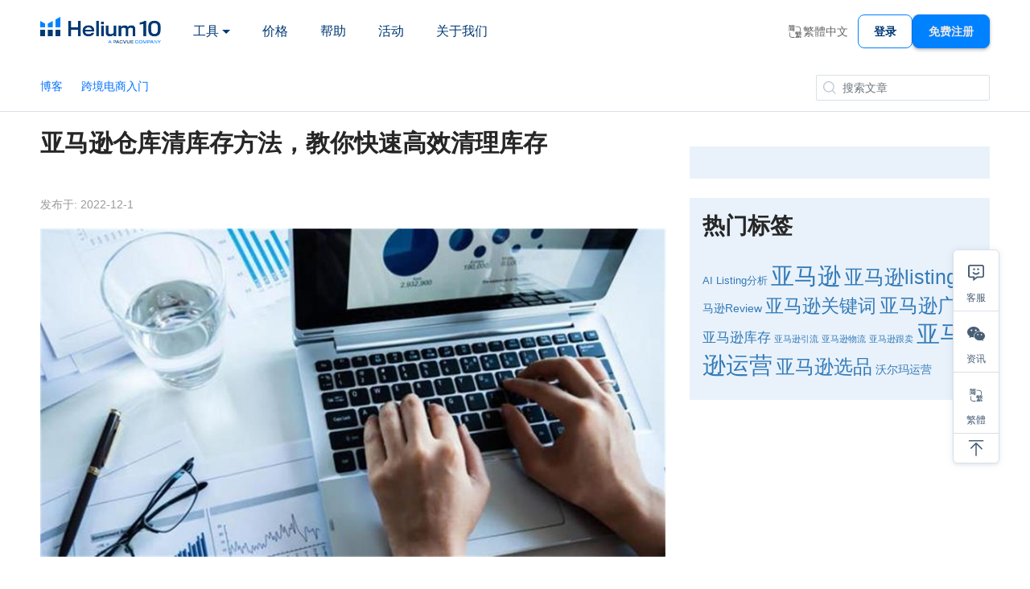

--- FILE ---
content_type: text/html; charset=UTF-8
request_url: https://h10.com.cn/blog/30801.html
body_size: 59302
content:
<!doctype html>
<!--[if lt IE 7]><html class="no-js no-svg ie ie6 lt-ie9 lt-ie8 lt-ie7" lang="zh-CN"> <![endif]-->
<!--[if IE 7]><html class="no-js no-svg ie ie7 lt-ie9 lt-ie8" lang="zh-CN"> <![endif]-->
<!--[if IE 8]><html class="no-js no-svg ie ie8 lt-ie9" lang="zh-CN"> <![endif]-->
<!--[if gt IE 8]><!--><html class="no-js no-svg" lang="zh-CN"> <!--<![endif]-->
<head>
    <meta charset="UTF-8" />
    <link rel="stylesheet" href="https://h10.com.cn/app/themes/helium10/style.css" type="text/css" media="screen" />
    <meta http-equiv="Content-Type" content="text/html; charset=UTF-8" />
    <meta http-equiv="X-UA-Compatible" content="IE=edge">
    <meta name="viewport" content="width=device-width, initial-scale=1, shrink-to-fit=no">
	<meta name="baidu-site-verification" content="code-bPNszQSkDX" />
    <link rel="author" href="https://h10.com.cn/app/themes/helium10/humans.txt" />
    <link rel="pingback" href="https://h10.com.cn/wp/xmlrpc.php" />
    <link rel="profile" href="http://gmpg.org/xfn/11">
    	  	<script async="" src="https://www.googletagmanager.com/gtag/js?id=G-SEZY4CN1CP"></script>
	<script>
		window.dataLayer = window.dataLayer || [];
		function gtag(){dataLayer.push(arguments);}
		gtag('js', new Date());

		gtag('config', 'G-SEZY4CN1CP');
	</script>
		<link rel="apple-touch-icon" sizes="57x57" href="https://h10.com.cn/app/themes/helium10/assets/favicon/apple-icon-57x57.png">
<link rel="apple-touch-icon" sizes="60x60" href="https://h10.com.cn/app/themes/helium10/assets/favicon/apple-icon-60x60.png">
<link rel="apple-touch-icon" sizes="72x72" href="https://h10.com.cn/app/themes/helium10/assets/favicon/apple-icon-72x72.png">
<link rel="apple-touch-icon" sizes="76x76" href="https://h10.com.cn/app/themes/helium10/assets/favicon/apple-icon-76x76.png">
<link rel="apple-touch-icon" sizes="114x114" href="https://h10.com.cn/app/themes/helium10/assets/favicon/apple-icon-114x114.png">
<link rel="apple-touch-icon" sizes="120x120" href="https://h10.com.cn/app/themes/helium10/assets/favicon/apple-icon-120x120.png">
<link rel="apple-touch-icon" sizes="144x144" href="https://h10.com.cn/app/themes/helium10/assets/favicon/apple-icon-144x144.png">
<link rel="apple-touch-icon" sizes="152x152" href="https://h10.com.cn/app/themes/helium10/assets/favicon/apple-icon-152x152.png">
<link rel="apple-touch-icon" sizes="180x180" href="https://h10.com.cn/app/themes/helium10/assets/favicon/apple-icon-180x180.png">
<link rel="icon" type="image/png" sizes="192x192"  href="https://h10.com.cn/app/themes/helium10/assets/favicon/android-icon-192x192.png">
<link rel="icon" type="image/png" sizes="32x32" href="https://h10.com.cn/app/themes/helium10/assets/favicon/favicon-32x32.png">
<link rel="icon" type="image/png" sizes="96x96" href="https://h10.com.cn/app/themes/helium10/assets/favicon/favicon-96x96.png">
<link rel="icon" type="image/png" sizes="16x16" href="https://h10.com.cn/app/themes/helium10/assets/favicon/favicon-16x16.png">
<link rel="manifest" href="https://h10.com.cn/app/themes/helium10/assets/favicon/manifest.json">
<meta name="msapplication-TileColor" content="#ffffff">
<meta name="msapplication-TileImage" content="https://h10.com.cn/app/themes/helium10/assets/favicon/ms-icon-144x144.png">
<meta name="theme-color" content="#ffffff">	<meta name='robots' content='index, follow, max-image-preview:large, max-snippet:-1, max-video-preview:-1' />

	<!-- This site is optimized with the Yoast SEO plugin v26.7 - https://yoast.com/wordpress/plugins/seo/ -->
	<title>亚马逊仓库清库存方法，教你快速高效清理库存 - Helium 10</title>
	<link rel="canonical" href="https://h10.com.cn/blog/30801.html" />
	<meta property="og:locale" content="zh_CN" />
	<meta property="og:type" content="article" />
	<meta property="og:title" content="亚马逊仓库清库存方法，教你快速高效清理库存 - Helium 10" />
	<meta property="og:url" content="https://h10.com.cn/blog/30801.html" />
	<meta property="og:site_name" content="Helium 10" />
	<meta property="article:publisher" content="https://www.facebook.com/Helium10Software/" />
	<meta property="article:published_time" content="2022-06-19T08:53:00+00:00" />
	<meta property="article:modified_time" content="2022-12-01T07:07:44+00:00" />
	<meta property="og:image" content="https://h10.com.cn/app/uploads/2022/11/2-1.jpg" />
	<meta property="og:image:width" content="1200" />
	<meta property="og:image:height" content="630" />
	<meta property="og:image:type" content="image/jpeg" />
	<meta name="author" content="Helium10Guest" />
	<meta name="twitter:card" content="summary_large_image" />
	<meta name="twitter:creator" content="@helium_10" />
	<meta name="twitter:site" content="@helium_10" />
	<meta name="twitter:label1" content="Written by" />
	<meta name="twitter:data1" content="Helium10Guest" />
	<script type="application/ld+json" class="yoast-schema-graph">{"@context":"https://schema.org","@graph":[{"@type":"Article","@id":"https://h10.com.cn/blog/30801.html#article","isPartOf":{"@id":"https://h10.com.cn/blog/30801.html"},"author":{"name":"Helium10Guest","@id":"https://h10.com.cn/#/schema/person/fa84842fab796c287ccb8ad42d8addbc"},"headline":"亚马逊仓库清库存方法，教你快速高效清理库存","datePublished":"2022-06-19T08:53:00+00:00","dateModified":"2022-12-01T07:07:44+00:00","mainEntityOfPage":{"@id":"https://h10.com.cn/blog/30801.html"},"wordCount":0,"commentCount":0,"image":{"@id":"https://h10.com.cn/blog/30801.html#primaryimage"},"thumbnailUrl":"https://h10.com.cn/app/uploads/2022/11/2-1.jpg","keywords":["亚马逊"],"articleSection":["博客","跨境电商入门"],"inLanguage":"zh-Hans","potentialAction":[{"@type":"CommentAction","name":"Comment","target":["https://h10.com.cn/blog/30801.html#respond"]}]},{"@type":"WebPage","@id":"https://h10.com.cn/blog/30801.html","url":"https://h10.com.cn/blog/30801.html","name":"亚马逊仓库清库存方法，教你快速高效清理库存 - Helium 10","isPartOf":{"@id":"https://h10.com.cn/#website"},"primaryImageOfPage":{"@id":"https://h10.com.cn/blog/30801.html#primaryimage"},"image":{"@id":"https://h10.com.cn/blog/30801.html#primaryimage"},"thumbnailUrl":"https://h10.com.cn/app/uploads/2022/11/2-1.jpg","datePublished":"2022-06-19T08:53:00+00:00","dateModified":"2022-12-01T07:07:44+00:00","author":{"@id":"https://h10.com.cn/#/schema/person/fa84842fab796c287ccb8ad42d8addbc"},"breadcrumb":{"@id":"https://h10.com.cn/blog/30801.html#breadcrumb"},"inLanguage":"zh-Hans","potentialAction":[{"@type":"ReadAction","target":["https://h10.com.cn/blog/30801.html"]}]},{"@type":"ImageObject","inLanguage":"zh-Hans","@id":"https://h10.com.cn/blog/30801.html#primaryimage","url":"https://h10.com.cn/app/uploads/2022/11/2-1.jpg","contentUrl":"https://h10.com.cn/app/uploads/2022/11/2-1.jpg","width":1200,"height":630},{"@type":"BreadcrumbList","@id":"https://h10.com.cn/blog/30801.html#breadcrumb","itemListElement":[{"@type":"ListItem","position":1,"name":"Home","item":"https://h10.com.cn/"},{"@type":"ListItem","position":2,"name":"Blog","item":"https://h10.com.cn/blog"},{"@type":"ListItem","position":3,"name":"亚马逊仓库清库存方法，教你快速高效清理库存"}]},{"@type":"WebSite","@id":"https://h10.com.cn/#website","url":"https://h10.com.cn/","name":"Helium 10","description":"","potentialAction":[{"@type":"SearchAction","target":{"@type":"EntryPoint","urlTemplate":"https://h10.com.cn/?s={search_term_string}"},"query-input":{"@type":"PropertyValueSpecification","valueRequired":true,"valueName":"search_term_string"}}],"inLanguage":"zh-Hans"},{"@type":"Person","@id":"https://h10.com.cn/#/schema/person/fa84842fab796c287ccb8ad42d8addbc","name":"Helium10Guest","image":{"@type":"ImageObject","inLanguage":"zh-Hans","@id":"https://h10.com.cn/#/schema/person/image/","url":"https://secure.gravatar.com/avatar/b9b13158ec44b3267c5375a8910aab5f4602c07d9f43d041c8e48c3289a8f306?s=96&d=mm&r=g","contentUrl":"https://secure.gravatar.com/avatar/b9b13158ec44b3267c5375a8910aab5f4602c07d9f43d041c8e48c3289a8f306?s=96&d=mm&r=g","caption":"Helium10Guest"},"description":"Helium10Guest Public","sameAs":["https://h10.com.cn"],"url":"https://h10.com.cn/author/h10guest"}]}</script>
	<!-- / Yoast SEO plugin. -->


<link rel='dns-prefetch' href='//code.jquery.com' />
<link rel='dns-prefetch' href='//h10.com.cn' />
<link rel='dns-prefetch' href='//cdn.rum-ingress-coralogix.com' />

<link rel="alternate" type="application/rss+xml" title="Helium 10 &raquo; Feed" href="https://h10.com.cn/feed" />
<link rel="alternate" type="application/rss+xml" title="Helium 10 &raquo; 评论 Feed" href="https://h10.com.cn/comments/feed" />
<link rel="alternate" type="application/rss+xml" title="Helium 10 &raquo; 亚马逊仓库清库存方法，教你快速高效清理库存 评论 Feed" href="https://h10.com.cn/blog/30801.html/feed" />
<link rel="alternate" title="oEmbed (JSON)" type="application/json+oembed" href="https://h10.com.cn/wp-json/oembed/1.0/embed?url=https%3A%2F%2Fh10.com.cn%2Fblog%2F30801.html" />
<link rel="alternate" title="oEmbed (XML)" type="text/xml+oembed" href="https://h10.com.cn/wp-json/oembed/1.0/embed?url=https%3A%2F%2Fh10.com.cn%2Fblog%2F30801.html&#038;format=xml" />
<style id='wp-img-auto-sizes-contain-inline-css' type='text/css'>
img:is([sizes=auto i],[sizes^="auto," i]){contain-intrinsic-size:3000px 1500px}
/*# sourceURL=wp-img-auto-sizes-contain-inline-css */
</style>
<style id='wp-emoji-styles-inline-css' type='text/css'>

	img.wp-smiley, img.emoji {
		display: inline !important;
		border: none !important;
		box-shadow: none !important;
		height: 1em !important;
		width: 1em !important;
		margin: 0 0.07em !important;
		vertical-align: -0.1em !important;
		background: none !important;
		padding: 0 !important;
	}
/*# sourceURL=wp-emoji-styles-inline-css */
</style>
<style id='wp-block-library-inline-css' type='text/css'>
:root{--wp-block-synced-color:#7a00df;--wp-block-synced-color--rgb:122,0,223;--wp-bound-block-color:var(--wp-block-synced-color);--wp-editor-canvas-background:#ddd;--wp-admin-theme-color:#007cba;--wp-admin-theme-color--rgb:0,124,186;--wp-admin-theme-color-darker-10:#006ba1;--wp-admin-theme-color-darker-10--rgb:0,107,160.5;--wp-admin-theme-color-darker-20:#005a87;--wp-admin-theme-color-darker-20--rgb:0,90,135;--wp-admin-border-width-focus:2px}@media (min-resolution:192dpi){:root{--wp-admin-border-width-focus:1.5px}}.wp-element-button{cursor:pointer}:root .has-very-light-gray-background-color{background-color:#eee}:root .has-very-dark-gray-background-color{background-color:#313131}:root .has-very-light-gray-color{color:#eee}:root .has-very-dark-gray-color{color:#313131}:root .has-vivid-green-cyan-to-vivid-cyan-blue-gradient-background{background:linear-gradient(135deg,#00d084,#0693e3)}:root .has-purple-crush-gradient-background{background:linear-gradient(135deg,#34e2e4,#4721fb 50%,#ab1dfe)}:root .has-hazy-dawn-gradient-background{background:linear-gradient(135deg,#faaca8,#dad0ec)}:root .has-subdued-olive-gradient-background{background:linear-gradient(135deg,#fafae1,#67a671)}:root .has-atomic-cream-gradient-background{background:linear-gradient(135deg,#fdd79a,#004a59)}:root .has-nightshade-gradient-background{background:linear-gradient(135deg,#330968,#31cdcf)}:root .has-midnight-gradient-background{background:linear-gradient(135deg,#020381,#2874fc)}:root{--wp--preset--font-size--normal:16px;--wp--preset--font-size--huge:42px}.has-regular-font-size{font-size:1em}.has-larger-font-size{font-size:2.625em}.has-normal-font-size{font-size:var(--wp--preset--font-size--normal)}.has-huge-font-size{font-size:var(--wp--preset--font-size--huge)}.has-text-align-center{text-align:center}.has-text-align-left{text-align:left}.has-text-align-right{text-align:right}.has-fit-text{white-space:nowrap!important}#end-resizable-editor-section{display:none}.aligncenter{clear:both}.items-justified-left{justify-content:flex-start}.items-justified-center{justify-content:center}.items-justified-right{justify-content:flex-end}.items-justified-space-between{justify-content:space-between}.screen-reader-text{border:0;clip-path:inset(50%);height:1px;margin:-1px;overflow:hidden;padding:0;position:absolute;width:1px;word-wrap:normal!important}.screen-reader-text:focus{background-color:#ddd;clip-path:none;color:#444;display:block;font-size:1em;height:auto;left:5px;line-height:normal;padding:15px 23px 14px;text-decoration:none;top:5px;width:auto;z-index:100000}html :where(.has-border-color){border-style:solid}html :where([style*=border-top-color]){border-top-style:solid}html :where([style*=border-right-color]){border-right-style:solid}html :where([style*=border-bottom-color]){border-bottom-style:solid}html :where([style*=border-left-color]){border-left-style:solid}html :where([style*=border-width]){border-style:solid}html :where([style*=border-top-width]){border-top-style:solid}html :where([style*=border-right-width]){border-right-style:solid}html :where([style*=border-bottom-width]){border-bottom-style:solid}html :where([style*=border-left-width]){border-left-style:solid}html :where(img[class*=wp-image-]){height:auto;max-width:100%}:where(figure){margin:0 0 1em}html :where(.is-position-sticky){--wp-admin--admin-bar--position-offset:var(--wp-admin--admin-bar--height,0px)}@media screen and (max-width:600px){html :where(.is-position-sticky){--wp-admin--admin-bar--position-offset:0px}}

/*# sourceURL=wp-block-library-inline-css */
</style><style id='global-styles-inline-css' type='text/css'>
:root{--wp--preset--aspect-ratio--square: 1;--wp--preset--aspect-ratio--4-3: 4/3;--wp--preset--aspect-ratio--3-4: 3/4;--wp--preset--aspect-ratio--3-2: 3/2;--wp--preset--aspect-ratio--2-3: 2/3;--wp--preset--aspect-ratio--16-9: 16/9;--wp--preset--aspect-ratio--9-16: 9/16;--wp--preset--color--black: #000000;--wp--preset--color--cyan-bluish-gray: #abb8c3;--wp--preset--color--white: #ffffff;--wp--preset--color--pale-pink: #f78da7;--wp--preset--color--vivid-red: #cf2e2e;--wp--preset--color--luminous-vivid-orange: #ff6900;--wp--preset--color--luminous-vivid-amber: #fcb900;--wp--preset--color--light-green-cyan: #7bdcb5;--wp--preset--color--vivid-green-cyan: #00d084;--wp--preset--color--pale-cyan-blue: #8ed1fc;--wp--preset--color--vivid-cyan-blue: #0693e3;--wp--preset--color--vivid-purple: #9b51e0;--wp--preset--gradient--vivid-cyan-blue-to-vivid-purple: linear-gradient(135deg,rgb(6,147,227) 0%,rgb(155,81,224) 100%);--wp--preset--gradient--light-green-cyan-to-vivid-green-cyan: linear-gradient(135deg,rgb(122,220,180) 0%,rgb(0,208,130) 100%);--wp--preset--gradient--luminous-vivid-amber-to-luminous-vivid-orange: linear-gradient(135deg,rgb(252,185,0) 0%,rgb(255,105,0) 100%);--wp--preset--gradient--luminous-vivid-orange-to-vivid-red: linear-gradient(135deg,rgb(255,105,0) 0%,rgb(207,46,46) 100%);--wp--preset--gradient--very-light-gray-to-cyan-bluish-gray: linear-gradient(135deg,rgb(238,238,238) 0%,rgb(169,184,195) 100%);--wp--preset--gradient--cool-to-warm-spectrum: linear-gradient(135deg,rgb(74,234,220) 0%,rgb(151,120,209) 20%,rgb(207,42,186) 40%,rgb(238,44,130) 60%,rgb(251,105,98) 80%,rgb(254,248,76) 100%);--wp--preset--gradient--blush-light-purple: linear-gradient(135deg,rgb(255,206,236) 0%,rgb(152,150,240) 100%);--wp--preset--gradient--blush-bordeaux: linear-gradient(135deg,rgb(254,205,165) 0%,rgb(254,45,45) 50%,rgb(107,0,62) 100%);--wp--preset--gradient--luminous-dusk: linear-gradient(135deg,rgb(255,203,112) 0%,rgb(199,81,192) 50%,rgb(65,88,208) 100%);--wp--preset--gradient--pale-ocean: linear-gradient(135deg,rgb(255,245,203) 0%,rgb(182,227,212) 50%,rgb(51,167,181) 100%);--wp--preset--gradient--electric-grass: linear-gradient(135deg,rgb(202,248,128) 0%,rgb(113,206,126) 100%);--wp--preset--gradient--midnight: linear-gradient(135deg,rgb(2,3,129) 0%,rgb(40,116,252) 100%);--wp--preset--font-size--small: 13px;--wp--preset--font-size--medium: 20px;--wp--preset--font-size--large: 36px;--wp--preset--font-size--x-large: 42px;--wp--preset--spacing--20: 0.44rem;--wp--preset--spacing--30: 0.67rem;--wp--preset--spacing--40: 1rem;--wp--preset--spacing--50: 1.5rem;--wp--preset--spacing--60: 2.25rem;--wp--preset--spacing--70: 3.38rem;--wp--preset--spacing--80: 5.06rem;--wp--preset--shadow--natural: 6px 6px 9px rgba(0, 0, 0, 0.2);--wp--preset--shadow--deep: 12px 12px 50px rgba(0, 0, 0, 0.4);--wp--preset--shadow--sharp: 6px 6px 0px rgba(0, 0, 0, 0.2);--wp--preset--shadow--outlined: 6px 6px 0px -3px rgb(255, 255, 255), 6px 6px rgb(0, 0, 0);--wp--preset--shadow--crisp: 6px 6px 0px rgb(0, 0, 0);}:where(.is-layout-flex){gap: 0.5em;}:where(.is-layout-grid){gap: 0.5em;}body .is-layout-flex{display: flex;}.is-layout-flex{flex-wrap: wrap;align-items: center;}.is-layout-flex > :is(*, div){margin: 0;}body .is-layout-grid{display: grid;}.is-layout-grid > :is(*, div){margin: 0;}:where(.wp-block-columns.is-layout-flex){gap: 2em;}:where(.wp-block-columns.is-layout-grid){gap: 2em;}:where(.wp-block-post-template.is-layout-flex){gap: 1.25em;}:where(.wp-block-post-template.is-layout-grid){gap: 1.25em;}.has-black-color{color: var(--wp--preset--color--black) !important;}.has-cyan-bluish-gray-color{color: var(--wp--preset--color--cyan-bluish-gray) !important;}.has-white-color{color: var(--wp--preset--color--white) !important;}.has-pale-pink-color{color: var(--wp--preset--color--pale-pink) !important;}.has-vivid-red-color{color: var(--wp--preset--color--vivid-red) !important;}.has-luminous-vivid-orange-color{color: var(--wp--preset--color--luminous-vivid-orange) !important;}.has-luminous-vivid-amber-color{color: var(--wp--preset--color--luminous-vivid-amber) !important;}.has-light-green-cyan-color{color: var(--wp--preset--color--light-green-cyan) !important;}.has-vivid-green-cyan-color{color: var(--wp--preset--color--vivid-green-cyan) !important;}.has-pale-cyan-blue-color{color: var(--wp--preset--color--pale-cyan-blue) !important;}.has-vivid-cyan-blue-color{color: var(--wp--preset--color--vivid-cyan-blue) !important;}.has-vivid-purple-color{color: var(--wp--preset--color--vivid-purple) !important;}.has-black-background-color{background-color: var(--wp--preset--color--black) !important;}.has-cyan-bluish-gray-background-color{background-color: var(--wp--preset--color--cyan-bluish-gray) !important;}.has-white-background-color{background-color: var(--wp--preset--color--white) !important;}.has-pale-pink-background-color{background-color: var(--wp--preset--color--pale-pink) !important;}.has-vivid-red-background-color{background-color: var(--wp--preset--color--vivid-red) !important;}.has-luminous-vivid-orange-background-color{background-color: var(--wp--preset--color--luminous-vivid-orange) !important;}.has-luminous-vivid-amber-background-color{background-color: var(--wp--preset--color--luminous-vivid-amber) !important;}.has-light-green-cyan-background-color{background-color: var(--wp--preset--color--light-green-cyan) !important;}.has-vivid-green-cyan-background-color{background-color: var(--wp--preset--color--vivid-green-cyan) !important;}.has-pale-cyan-blue-background-color{background-color: var(--wp--preset--color--pale-cyan-blue) !important;}.has-vivid-cyan-blue-background-color{background-color: var(--wp--preset--color--vivid-cyan-blue) !important;}.has-vivid-purple-background-color{background-color: var(--wp--preset--color--vivid-purple) !important;}.has-black-border-color{border-color: var(--wp--preset--color--black) !important;}.has-cyan-bluish-gray-border-color{border-color: var(--wp--preset--color--cyan-bluish-gray) !important;}.has-white-border-color{border-color: var(--wp--preset--color--white) !important;}.has-pale-pink-border-color{border-color: var(--wp--preset--color--pale-pink) !important;}.has-vivid-red-border-color{border-color: var(--wp--preset--color--vivid-red) !important;}.has-luminous-vivid-orange-border-color{border-color: var(--wp--preset--color--luminous-vivid-orange) !important;}.has-luminous-vivid-amber-border-color{border-color: var(--wp--preset--color--luminous-vivid-amber) !important;}.has-light-green-cyan-border-color{border-color: var(--wp--preset--color--light-green-cyan) !important;}.has-vivid-green-cyan-border-color{border-color: var(--wp--preset--color--vivid-green-cyan) !important;}.has-pale-cyan-blue-border-color{border-color: var(--wp--preset--color--pale-cyan-blue) !important;}.has-vivid-cyan-blue-border-color{border-color: var(--wp--preset--color--vivid-cyan-blue) !important;}.has-vivid-purple-border-color{border-color: var(--wp--preset--color--vivid-purple) !important;}.has-vivid-cyan-blue-to-vivid-purple-gradient-background{background: var(--wp--preset--gradient--vivid-cyan-blue-to-vivid-purple) !important;}.has-light-green-cyan-to-vivid-green-cyan-gradient-background{background: var(--wp--preset--gradient--light-green-cyan-to-vivid-green-cyan) !important;}.has-luminous-vivid-amber-to-luminous-vivid-orange-gradient-background{background: var(--wp--preset--gradient--luminous-vivid-amber-to-luminous-vivid-orange) !important;}.has-luminous-vivid-orange-to-vivid-red-gradient-background{background: var(--wp--preset--gradient--luminous-vivid-orange-to-vivid-red) !important;}.has-very-light-gray-to-cyan-bluish-gray-gradient-background{background: var(--wp--preset--gradient--very-light-gray-to-cyan-bluish-gray) !important;}.has-cool-to-warm-spectrum-gradient-background{background: var(--wp--preset--gradient--cool-to-warm-spectrum) !important;}.has-blush-light-purple-gradient-background{background: var(--wp--preset--gradient--blush-light-purple) !important;}.has-blush-bordeaux-gradient-background{background: var(--wp--preset--gradient--blush-bordeaux) !important;}.has-luminous-dusk-gradient-background{background: var(--wp--preset--gradient--luminous-dusk) !important;}.has-pale-ocean-gradient-background{background: var(--wp--preset--gradient--pale-ocean) !important;}.has-electric-grass-gradient-background{background: var(--wp--preset--gradient--electric-grass) !important;}.has-midnight-gradient-background{background: var(--wp--preset--gradient--midnight) !important;}.has-small-font-size{font-size: var(--wp--preset--font-size--small) !important;}.has-medium-font-size{font-size: var(--wp--preset--font-size--medium) !important;}.has-large-font-size{font-size: var(--wp--preset--font-size--large) !important;}.has-x-large-font-size{font-size: var(--wp--preset--font-size--x-large) !important;}
/*# sourceURL=global-styles-inline-css */
</style>

<style id='classic-theme-styles-inline-css' type='text/css'>
/*! This file is auto-generated */
.wp-block-button__link{color:#fff;background-color:#32373c;border-radius:9999px;box-shadow:none;text-decoration:none;padding:calc(.667em + 2px) calc(1.333em + 2px);font-size:1.125em}.wp-block-file__button{background:#32373c;color:#fff;text-decoration:none}
/*# sourceURL=/wp-includes/css/classic-themes.min.css */
</style>
<link rel='stylesheet' id='_ning_font_awesome_css-css' href='https://h10.com.cn/app/plugins/angwp/assets/fonts/font-awesome/css/font-awesome.min.css?ver=1.6.2' type='text/css' media='all' />
<link rel='stylesheet' id='_ning_css-css' href='https://h10.com.cn/app/plugins/angwp/assets/dist/angwp.bundle.js.css?ver=1.6.2' type='text/css' media='all' />
<link rel='stylesheet' id='spr_col_animate_css-css' href='https://h10.com.cn/app/plugins/angwp/include/extensions/spr_columns/assets/css/animate.min.css?ver=1.6.2' type='text/css' media='all' />
<link rel='stylesheet' id='spr_col_css-css' href='https://h10.com.cn/app/plugins/angwp/include/extensions/spr_columns/assets/css/spr_columns.css?ver=1.6.2' type='text/css' media='all' />
<link rel='stylesheet' id='fvp-frontend-css' href='https://h10.com.cn/app/plugins/featured-video-plus/styles/frontend.css?ver=2.3.3' type='text/css' media='all' />
<link rel='stylesheet' id='h10-tools-css' href='https://h10.com.cn/app/plugins/h10-tools/public/css/h10-tools-public.css?ver=1.0.0' type='text/css' media='all' />
<link rel='stylesheet' id='nexus-style-css' href='https://h10.com.cn/app/themes/helium10/style.css?ver=6.9' type='text/css' media='all' />
<link rel='stylesheet' id='bootstrap-css' href='https://h10.com.cn/app/themes/helium10/assets/css/bootstrap.min.css?ver=2.0.0' type='text/css' media='all' />
<link rel='stylesheet' id='slick-css' href='https://h10.com.cn/app/themes/helium10/assets/css/slick.css?ver=2.0.0' type='text/css' media='all' />
<link rel='stylesheet' id='slick-theme-css' href='https://h10.com.cn/app/themes/helium10/assets/css/slick-theme.css?ver=2.0.0' type='text/css' media='all' />
<link rel='stylesheet' id='compiled-style-css' href='https://h10.com.cn/app/themes/helium10/assets/compiled-css/style.css?ver=2.0.0' type='text/css' media='all' />
<link rel='stylesheet' id='serious-sellers-css' href='https://h10.com.cn/app/themes/helium10/assets/css/serious-sellers.css?ver=2.0.0' type='text/css' media='all' />
<link rel='stylesheet' id='fancybox-css' href='https://h10.com.cn/app/themes/helium10/assets/css/jquery.fancybox.min.css?ver=2.0.0' type='text/css' media='all' />
<link rel='stylesheet' id='swiper-css' href='https://h10.com.cn/app/themes/helium10/assets/css/swiper-bundle.min.css?ver=2.0.0' type='text/css' media='all' />
<link rel='stylesheet' id='h10-page-blocks-css' href='https://h10.com.cn/app/themes/helium10/assets/compiled-css/page-blocks/page-30801-c4e82787aa75f516a97c3bf1033f2f96.css' type='text/css' media='all' />
<script type="text/javascript" src="https://code.jquery.com/jquery-1.11.0.min.js" id="jquery-js"></script>
<script type="text/javascript" src="https://h10.com.cn/app/plugins/angwp/assets/dev/js/advertising.js?ver=6.9" id="adning_dummy_advertising-js"></script>
<script type="text/javascript" id="fvp-frontend-js-extra">
/* <![CDATA[ */
var fvpdata = {"ajaxurl":"https://h10.com.cn/wp/wp-admin/admin-ajax.php","nonce":"680067a807","fitvids":"","dynamic":"","overlay":"","opacity":"0.75","color":"b","width":"840"};
//# sourceURL=fvp-frontend-js-extra
/* ]]> */
</script>
<script type="text/javascript" src="https://h10.com.cn/app/plugins/featured-video-plus/js/frontend.min.js?ver=2.3.3" id="fvp-frontend-js"></script>
<script type="text/javascript" src="https://h10.com.cn/app/plugins/h10-tools/public/js/h10-tools-public.js?ver=1.0.0" id="h10-tools-js"></script>
<script type="text/javascript" src="https://cdn.rum-ingress-coralogix.com/coralogix/browser/latest/coralogix-browser-sdk.js" id="coralogix-rum-sdk-js"></script>
<script type="text/javascript" id="coralogix-rum-sdk-js-after">
/* <![CDATA[ */
            (function() {
                var config = {
                    public_key: 'cxtp_M8etMw1iJFfFUBxR8MvAqdksqDhoe6',
                    application: 'h10-wordpress-cn',
                    version: '1.0.0',
                    coralogixDomain: 'US2',
                    labels: {
                        env: 'production'
                    }
                };

                // 立即尝试初始化 Coralogix RUM（不等待 DOMContentLoaded）
                function initCoralogixRum() {
                    if (typeof CoralogixRum !== 'undefined') {
                        CoralogixRum.init(config);
                    } else {
                        // 如果 SDK 还未加载，立即重试（最多重试 50 次，即 5 秒）
                        var retryCount = 0;
                        var maxRetries = 50;
                        var checkInterval = setInterval(function() {
                            retryCount++;
                            if (typeof CoralogixRum !== 'undefined') {
                                clearInterval(checkInterval);
                                CoralogixRum.init(config);
                            } else if (retryCount >= maxRetries) {
                                clearInterval(checkInterval);
                                console.warn('Coralogix RUM SDK failed to load after ' + maxRetries + ' attempts');
                            }
                        }, 100);
                    }
                }

                // 立即尝试初始化，不等待页面加载完成
                initCoralogixRum();
            })();
        
//# sourceURL=coralogix-rum-sdk-js-after
/* ]]> */
</script>
<link rel="https://api.w.org/" href="https://h10.com.cn/wp-json/" /><link rel="alternate" title="JSON" type="application/json" href="https://h10.com.cn/wp-json/wp/v2/posts/30801" /><link rel="EditURI" type="application/rsd+xml" title="RSD" href="https://h10.com.cn/wp/xmlrpc.php?rsd" />
<meta name="generator" content="WordPress 6.9" />
<link rel='shortlink' href='https://h10.com.cn/?p=30801' />

<!-- StarBox - the Author Box for Humans 3.5.4, visit: https://wordpress.org/plugins/starbox/ -->
<!-- /StarBox - the Author Box for Humans -->

<link rel='stylesheet' id='3bc7bcaf1b-css' href='https://h10.com.cn/app/plugins/starbox/themes/business/css/frontend.min.css?ver=3.5.4' type='text/css' media='all' />
<script type="text/javascript" src="https://h10.com.cn/app/plugins/starbox/themes/business/js/frontend.min.js?ver=3.5.4" id="ff4acc9f73-js"></script>
<link rel='stylesheet' id='11afdc6043-css' href='https://h10.com.cn/app/plugins/starbox/themes/admin/css/hidedefault.min.css?ver=3.5.4' type='text/css' media='all' />

<!-- Ads on this site are served by Adning v1.6.2 - adning.com -->
<style></style><!-- / Adning. -->

		<style type="text/css" id="wp-custom-css">
			.blog-banner .bb-slide.complete{margin-top:20px !important; height: 520px !important; background-position:center !important;}
.blog-content ul{list-style-position:inside;}
.blog-content li{list-style-type: square; margin-left:70px;}
.single-post .large-heading{    font-size: 38px !important; line-height:45px !important; }
.single-post .col-lg-9{    -ms-flex: 0 0 100%; flex: 0 0 100%; max-width: 100%;}
.comment-respond label{width:100% !important;}
.commentlist li{list-style:none !important;}
.commentlist .comment-metadata time{font-size:14px !important;}
.blog-content .comment-content p {margin-bottom: 10px !important; margin-top: 0 !important;}
.commentlist .blog-content li{ margin-left: 0 !important;}
.comment-body footer{padding: 20px 0;}


@media screen and (max-width: 890px) {
 
.blog-banner .bb-slide.complete{ height: 300px !important; }
.single-post .large-heading{    font-size: 30px !important;}
 
}


@media screen and (max-width: 790px) {
 
.blog-banner .bb-slide.complete{height: 200px !important;}
.single-post .large-heading{    font-size: 28px !important;}
 
}
		</style>
			<!-- Google tag (gtag.js) -->
	
	<!-- OpenCC 简繁体转换 -->
	<script src="https://h10.com.cn/app/themes/helium10/assets/js/cn2t.js?v=1.0.0"></script>
	<script>
	(function () {
		const isTraditional = localStorage.getItem('lang') === 'zh-hant';
		
		if (isTraditional) {
			const converter = OpenCC.Converter({ from: 'cn', to: 't' });
			
			// 防闪烁 - 转换期间隐藏内容
			document.documentElement.style.opacity = '0';
			
			// 转换文本节点的函数
			function walk(node) {
				// 1️⃣ 文本节点：只转这里
				if (node.nodeType === Node.TEXT_NODE) {
					const text = node.nodeValue;
					if (text && text.trim()) {
						node.nodeValue = converter(text);
					}
					return;
				}
				
				// 2️⃣ 跳过脚本/样式/语言切换器
				if (
					node.nodeType === Node.ELEMENT_NODE &&
					(
						['SCRIPT', 'STYLE', 'NOSCRIPT'].includes(node.tagName) ||
						node.classList?.contains('lang-switcher') ||
						node.classList?.contains('we-chat-lang-toggle') ||
						node.classList?.contains('no-translate') ||
						node.id === 'langSwitcher'
					)
				) {
					return;
				}
				
				// 3️⃣ 递归子节点
				node.childNodes.forEach(walk);
			}
			
			// DOM 加载完成后转换初始内容
			document.addEventListener('DOMContentLoaded', function () {
				walk(document.body);
				document.documentElement.style.opacity = '';
				
				// 🔥 启动 MutationObserver 监听动态内容
				startDynamicContentObserver();
			});
			
			// 监听动态插入的内容
			function startDynamicContentObserver() {
				// 防抖处理，避免频繁转换
				let debounceTimer = null;
				const pendingNodes = new Set();
				
				const observer = new MutationObserver(function(mutations) {
					let hasNewContent = false;
					
					mutations.forEach(function(mutation) {
						// 监听新增的节点
						if (mutation.type === 'childList' && mutation.addedNodes.length > 0) {
							mutation.addedNodes.forEach(function(node) {
								// 跳过语言切换器和特定元素
								if (
									node.nodeType === Node.ELEMENT_NODE &&
									(
										node.classList?.contains('lang-switcher') ||
										node.classList?.contains('we-chat-lang-toggle') ||
										node.classList?.contains('no-translate') ||
										node.id === 'langSwitcher'
									)
								) {
									return;
								}
								
								pendingNodes.add(node);
								hasNewContent = true;
							});
						}
						
						// 监听文本内容变化
						if (mutation.type === 'characterData') {
							const targetNode = mutation.target;
							// 检查父元素是否需要跳过
							let shouldSkip = false;
							let parent = targetNode.parentElement;
							
							while (parent) {
								if (
									['SCRIPT', 'STYLE', 'NOSCRIPT'].includes(parent.tagName) ||
									parent.classList?.contains('lang-switcher') ||
									parent.classList?.contains('we-chat-lang-toggle') ||
									parent.classList?.contains('no-translate') ||
									parent.id === 'langSwitcher'
								) {
									shouldSkip = true;
									break;
								}
								parent = parent.parentElement;
							}
							
							if (!shouldSkip && targetNode.nodeValue && targetNode.nodeValue.trim()) {
								pendingNodes.add(targetNode);
								hasNewContent = true;
							}
						}
					});
					
					// 使用防抖，避免频繁转换
					if (hasNewContent) {
						clearTimeout(debounceTimer);
						debounceTimer = setTimeout(function() {
							pendingNodes.forEach(function(node) {
								try {
									walk(node);
								} catch (e) {
									console.warn('繁体转换失败:', e);
								}
							});
							pendingNodes.clear();
						}, 50); // 50ms 防抖延迟
					}
				});
				
				// 配置观察选项
				const config = {
					childList: true,        // 监听子节点的添加和删除
					characterData: true,    // 监听文本内容变化
					subtree: true,          // 监听所有后代节点
					characterDataOldValue: false  // 不需要旧值，减少内存开销
				};
				
				// 开始观察 body
				observer.observe(document.body, config);
				
				// 将 observer 存储到全局，方便调试
				window.__langObserver = observer;
			}
		}
		
		// 页面完全加载后隐藏 splash screen
		window.addEventListener('load', function () {
			// 如果是繁体，等待转换完成后再隐藏 splash
			const delay = isTraditional ? 150 : 0;
			
			setTimeout(function () {
				const splash = document.getElementById('splashLogo');
				if (splash) {
					splash.style.opacity = '0';
					setTimeout(function () {
						splash.style.display = 'none';
					}, 50);
				}
			}, delay);
		});
	})();
	</script>
</head>
<body class="wp-singular post-template-default single single-post postid-30801 single-format-standard wp-theme-helium10 custom-padding" id="body">

<!-- Simple splash screen-->
<div class="splash" id="splashLogo">
    <div class="splash__logo">
        <div class="splash__logo__block1"></div>
        <div class="splash__logo__block2"></div>
        <div class="splash__logo__block3"></div>
        <div class="splash__logo__block4"></div>
        <div class="splash__logo__block5"></div>
        <div class="splash__logo__block6"></div>
    </div>
</div>
<header class="sticky
 home-header
"
id="header-nav-h10" test="0 | 2022-09-20| 2022-12-28| 1768969160| 1663632000| 1672185600">
    
    <div class="container">
        <div class="row">
            <div class="col-lg-12">
                <nav class="navbar navbar-expand-lg navbar-light">
                    <a class="navbar-brand" id="navbar-brand-light" href="https://h10.com.cn/">
                        <img src="https://h10.com.cn/app/themes/helium10/assets/img/logos/logo-Helium10-lightBlueWhite.png" alt="Helium 10">
                    </a>
                    <a class="navbar-brand" id="navbar-brand-dark" href="https://h10.com.cn/">
                        <img src="https://h10.com.cn/app/themes/helium10/assets/img/logos/logo-Helium10.png" alt="Helium 10">
                    </a>
                    <a href="https://members.helium10.com/user/signin?language=zh-CN" class="top-login" data-agl-cvt="1" rel="nofollow">登录</a>

<a class="header-nav-toggler" href="#">
	<span class="header-nav-toggler__line-1"></span>
	<span class="header-nav-toggler__line-2"></span>
</a>

<div class="header-nav custom-padding" id="wp-top-menu">
	<ul class="header-nav__top-list">
		<li class="header-nav__top-item has-child">
			<span class="header-nav__top-text">工具</span>
			<div class="header-nav__submenu-wrapper tools tools-grid">
				<div class="header-nav__submenu header-nav__submenu--grid">
										<ul class="header-nav__list">
						<li class="header-nav__item back-menu">
							<span class="header-nav__text">主页</span>
						</li>
					</ul>
											<div class="tools-grid-container">
																								<div class="tools-category">
										<div class="tools-category-header">
											<span class="tools-category-icon">
												<svg class="category-icon-svg" width='32' height='32' viewBox='0 0 32 32' fill='none' xmlns='http://www.w3.org/2000/svg'><rect width='32' height='32' rx='16' fill='#FEF3E9'/><path d='M20.0127 15.1119L24.3858 13.8625V21.5235C24.3852 21.7509 24.309 21.9715 24.1691 22.1507C24.0292 22.3299 23.8337 22.4574 23.6133 22.5131L16.7057 24.24C16.3807 24.3198 16.0412 24.3198 15.7162 24.24L8.81623 22.5131C8.59516 22.4585 8.3988 22.3313 8.25853 22.1519C8.11826 21.9725 8.04219 21.7513 8.04248 21.5235V13.8625L12.4156 15.1138C12.5534 15.1546 12.6964 15.1751 12.8401 15.1744C13.1068 15.1736 13.3687 15.1042 13.6007 14.9728C13.8327 14.8414 14.027 14.6525 14.1648 14.4243L16.2141 11.0215L18.2666 14.4243C18.4041 14.6518 18.598 14.8401 18.8295 14.971C19.0609 15.1018 19.3222 15.1708 19.5881 15.1712C19.7318 15.1723 19.8748 15.1523 20.0127 15.1119Z' fill='#F78527'/><path d='M26.3763 13.5712L24.7324 10.2884C24.6841 10.1915 24.6067 10.1122 24.5112 10.0613C24.4157 10.0103 24.3067 9.99043 24.1993 10.0043L16.2148 11.0226L19.1419 15.8778C19.2013 15.9758 19.2912 16.0517 19.3979 16.0938C19.5045 16.1359 19.622 16.1419 19.7324 16.1108L26.0494 14.3073C26.1834 14.2687 26.2966 14.1785 26.364 14.0565C26.4315 13.9345 26.4477 13.7907 26.4092 13.6567C26.4011 13.6273 26.3904 13.5987 26.3773 13.5712H26.3763ZM7.69965 10.2884L6.05574 13.5712C6.02121 13.6396 6.00224 13.7148 6.00019 13.7914C5.99813 13.868 6.01304 13.9441 6.04386 14.0143C6.07467 14.0844 6.12061 14.1469 6.17841 14.1972C6.2362 14.2476 6.3044 14.2845 6.37814 14.3053L12.6952 16.1089C12.8056 16.1399 12.9231 16.134 13.0297 16.0919C13.1364 16.0498 13.2263 15.9739 13.2857 15.8759L16.2148 11.0226L8.22953 10.0056C8.12282 9.99234 8.01464 10.0124 7.91979 10.063C7.82494 10.1137 7.74805 10.1924 7.69965 10.2884Z' fill='#FBC293'/></svg>											</span>
																																		<h3 class="tools-category-title">选品和关键词</h3>
																					</div>
										<div class="tools-list">
																																																	<a href="https://h10.com.cn/tools/chrome-extension" 
													   class="tool-item is-internal" 
													   >
														<div class="tool-item-content">
															<span class="tool-link-indicator">
																																	<svg class="link-icon internal-icon" xmlns="http://www.w3.org/2000/svg" width="512" height="512" viewBox="0 0 14 14" fill="#000000"><g fill="none" stroke="#000000" stroke-linecap="round" stroke-linejoin="round"><path d="m3.5 11.5l-3-3l3-3"/><path d="M13.5 2.5v2a4 4 0 0 1-4 4h-9"/></g></svg>																															</span>
															<div class="tool-item-text">
																<span class="tool-item-name">
																	Chrome 插件																																																																																				</span>
																															</div>
														</div>
													</a>
																																																													<a href="https://h10.com.cn/products-research" 
													   class="tool-item is-internal" 
													   >
														<div class="tool-item-content">
															<span class="tool-link-indicator">
																																	<svg class="link-icon internal-icon" xmlns="http://www.w3.org/2000/svg" width="512" height="512" viewBox="0 0 14 14" fill="#000000"><g fill="none" stroke="#000000" stroke-linecap="round" stroke-linejoin="round"><path d="m3.5 11.5l-3-3l3-3"/><path d="M13.5 2.5v2a4 4 0 0 1-4 4h-9"/></g></svg>																															</span>
															<div class="tool-item-text">
																<span class="tool-item-name">
																	Black Box 选品数据库																																																																																				</span>
																																	<span class="tool-item-desc">发现爆款潜力品</span>
																															</div>
														</div>
													</a>
																																																													<a href="https://h10.com.cn/keyword-research" 
													   class="tool-item is-internal" 
													   >
														<div class="tool-item-content">
															<span class="tool-link-indicator">
																																	<svg class="link-icon internal-icon" xmlns="http://www.w3.org/2000/svg" width="512" height="512" viewBox="0 0 14 14" fill="#000000"><g fill="none" stroke="#000000" stroke-linecap="round" stroke-linejoin="round"><path d="m3.5 11.5l-3-3l3-3"/><path d="M13.5 2.5v2a4 4 0 0 1-4 4h-9"/></g></svg>																															</span>
															<div class="tool-item-text">
																<span class="tool-item-name">
																	Cerebro ASIN反查关键词																																																																																																																													<span class="tool-badge tool-badge-icon" title="现已支持沃尔玛">
																					<svg class="badge-icon-svg" xmlns="http://www.w3.org/2000/svg" width="20" height="20" viewBox="0 0 20 20" fill="none"><g clip-path="url(#clip0_1649_36364)"><path d="M0 10C0 12.6522 1.05357 15.1957 2.92893 17.0711C4.8043 18.9464 7.34784 20 10 20C12.6522 20 15.1957 18.9464 17.0711 17.0711C18.9464 15.1957 20 12.6522 20 10C20 7.34784 18.9464 4.8043 17.0711 2.92893C15.1957 1.05357 12.6522 0 10 0C7.34784 0 4.8043 1.05357 2.92893 2.92893C1.05357 4.8043 0 7.34784 0 10Z" fill="#1A75CF"/><path d="M10.0006 8.00033C10.2506 8.00033 10.5006 7.83366 10.5839 7.66699L10.8339 4.50033C10.8339 4.16699 10.5006 3.91699 10.0006 3.91699C9.50056 3.91699 9.16723 4.16699 9.16723 4.50033L9.41722 7.66699C9.50056 7.91699 9.75056 8.00033 10.0006 8.00033ZM8.25056 9.00033C8.41723 8.75033 8.41723 8.50033 8.25056 8.33366L5.66723 6.58366C5.41723 6.41699 5.00056 6.58366 4.75056 7.00033C4.50056 7.41699 4.58389 7.83366 4.83389 8.00033L7.75056 9.33366C7.91722 9.41699 8.16723 9.25033 8.25056 9.00033ZM11.7506 9.00033C11.9172 9.25033 12.1672 9.33366 12.3339 9.33366L15.2506 8.00033C15.5006 7.83366 15.5839 7.41699 15.3339 7.00033C15.0839 6.58366 14.6672 6.41699 14.4172 6.58366L11.7506 8.33366C11.5839 8.50033 11.5839 8.75033 11.7506 9.00033ZM10.0006 12.0003C10.2506 12.0003 10.5006 12.167 10.5839 12.3337L10.8339 15.5003C10.8339 15.8337 10.5006 16.0837 10.0006 16.0837C9.50056 16.0837 9.16723 15.8337 9.16723 15.5003L9.41722 12.3337C9.50056 12.0837 9.75056 12.0003 10.0006 12.0003ZM11.7506 11.0003C11.9172 10.7503 12.1672 10.667 12.3339 10.667L15.2506 12.0003C15.5006 12.167 15.5839 12.5837 15.3339 13.0003C15.0839 13.417 14.6672 13.5837 14.4172 13.417L11.7506 11.667C11.5839 11.5003 11.5839 11.2503 11.7506 11.0003ZM8.25056 11.0003C8.41723 11.2503 8.41723 11.5003 8.25056 11.667L5.66723 13.5003C5.41723 13.667 5.00056 13.5003 4.75056 13.0837C4.50056 12.667 4.58389 12.2503 4.83389 12.0837L7.75056 10.7503C7.91722 10.5837 8.16723 10.7503 8.25056 11.0003Z" fill="#FDBB30"/></g><defs><clipPath id="clip0_1649_36364"><rect width="20" height="20" fill="white"/></clipPath></defs></svg>																				</span>
																																																																						</span>
																																	<span class="tool-item-desc">挖掘精准关键词</span>
																															</div>
														</div>
													</a>
																																																													<a href="https://members.helium10.com/tiktok/product-finder" 
													   class="tool-item is-external" 
													   target="_blank" rel="noopener">
														<div class="tool-item-content">
															<span class="tool-link-indicator">
																																	<svg class="link-icon external-icon" xmlns="http://www.w3.org/2000/svg" width="1em" height="1em" viewBox="0 0 24 24"><path fill="none" stroke="#000000" stroke-linecap="round" stroke-linejoin="round" stroke-width="1.5" d="M11.12 2.998a9.025 9.025 0 0 0-8.121 8.98A9.024 9.024 0 0 0 21 12.88m-.442-9.386l-9.51 9.565m9.51-9.565c-.494-.495-3.822-.449-4.526-.439m4.526.439c.494.495.448 3.828.438 4.532" color="currentColor"></path></svg>																															</span>
															<div class="tool-item-text">
																<span class="tool-item-name">
																	TikTok商品洞察																																			<span class="tool-badge tool-badge-new">新</span>
																																																																																																																													<span class="tool-badge tool-badge-icon" title="现已支持TikTok">
																					<svg class="badge-icon-svg" xmlns="http://www.w3.org/2000/svg" width="20" height="20" viewBox="0 0 20 20" fill="none">
<circle cx="10" cy="10" r="10" fill="#170B1A"/>
<path d="M9.98961 6.61387C9.99879 5.5769 9.98961 4.53991 9.99879 3.50293H12.1186C12.1095 3.68645 12.137 3.86999 12.1645 4.04436H10.6045V12.4687C10.6136 12.8266 10.5219 13.1845 10.3475 13.4965C10.0722 13.9737 9.5583 14.3041 9.00769 14.3499C8.65897 14.3775 8.30109 14.3132 7.98906 14.1389C7.75048 14.0104 7.54858 13.8269 7.39258 13.6066C7.934 13.9095 8.64061 13.8819 9.1637 13.5424C9.66843 13.2304 9.99879 12.6431 9.99879 12.0374C9.98961 10.2296 9.98961 8.42171 9.98961 6.61387ZM13.486 6.01738C13.7796 6.20092 14.11 6.34774 14.4496 6.42115C14.6515 6.46705 14.8533 6.4854 15.0644 6.4854V6.9626C14.4587 6.82493 13.899 6.4854 13.486 6.01738Z" fill="#25F4EE"/>
<path d="M6.17274 8.66035C6.93442 8.18316 7.86128 7.99044 8.74227 8.11892V8.62365C8.50366 8.63283 8.27424 8.66035 8.03565 8.70624C7.46668 8.82553 6.92524 9.06413 6.45721 9.41285C5.9525 9.78911 5.56708 10.303 5.30093 10.872C5.04399 11.4134 4.91552 12.0099 4.92469 12.6156C4.92469 13.2763 5.10823 13.9187 5.42024 14.4968C5.56708 14.7629 5.73226 15.0199 5.9525 15.231C5.50283 14.919 5.12658 14.4968 4.85127 14.0196C4.47503 13.3864 4.29149 12.6431 4.30985 11.8998C4.33738 11.2207 4.53009 10.5508 4.88799 9.96346C5.2 9.44039 5.64967 8.98155 6.17274 8.66035Z" fill="#25F4EE"/>
<path d="M10.6048 4.04492H12.174C12.2291 4.34775 12.3392 4.63224 12.4768 4.90755C12.6971 5.32969 13.0091 5.70593 13.4129 5.95371C13.4404 5.97206 13.4588 5.99042 13.4771 6.01794C13.8901 6.48597 14.4499 6.8255 15.0647 6.96316C15.0739 7.51377 15.0647 8.07355 15.0647 8.62417C14.0277 8.63335 12.9907 8.30299 12.1465 7.69731C12.1465 9.01877 12.1465 10.3402 12.1556 11.6617C12.1556 11.8361 12.1648 12.0104 12.1556 12.194C12.1098 12.8363 11.9079 13.4695 11.5867 14.0293C11.3114 14.5157 10.9351 14.947 10.4855 15.2774C9.90731 15.7087 9.19153 15.9473 8.47572 15.9656C8.10866 15.9748 7.74159 15.9564 7.38369 15.8739C6.87895 15.7637 6.40177 15.5527 5.97964 15.259L5.9521 15.2315C5.74104 15.0204 5.56668 14.7635 5.41983 14.4974C5.10783 13.9284 4.92429 13.2768 4.92429 12.6161C4.91512 12.0196 5.04359 11.4139 5.30054 10.8725C5.56668 10.3035 5.96128 9.78963 6.45683 9.41337C6.92484 9.06465 7.46628 8.82605 8.03524 8.70676C8.26466 8.66087 8.50326 8.63335 8.74185 8.62417C8.75105 8.83523 8.74185 9.04631 8.75105 9.24819V10.3219C8.4849 10.2301 8.19125 10.2301 7.91594 10.2943C7.58557 10.3678 7.27356 10.5146 7.01663 10.7348C6.86061 10.8725 6.72296 11.0377 6.63119 11.2212C6.46601 11.5332 6.41093 11.9003 6.44765 12.249C6.48436 12.5886 6.63119 12.9189 6.85143 13.1759C6.99825 13.3594 7.19097 13.4971 7.38369 13.6255C7.53968 13.8458 7.74158 14.0293 7.98017 14.1578C8.2922 14.323 8.6501 14.3964 8.99881 14.3689C9.54941 14.3322 10.0633 13.9926 10.3386 13.5154C10.513 13.2034 10.6048 12.8455 10.5956 12.4876C10.6139 9.66115 10.6048 6.85303 10.6048 4.04492Z" fill="white"/>
<path d="M12.1735 4.04492C12.357 4.0541 12.5405 4.04492 12.7333 4.04492C12.7333 4.65978 12.926 5.27462 13.2839 5.77935C13.3298 5.84358 13.3756 5.89865 13.4215 5.95371C13.0177 5.70593 12.6965 5.32969 12.4855 4.90755C12.3478 4.64142 12.2377 4.34775 12.1735 4.04492ZM15.0642 6.96316C15.2661 7.00904 15.4679 7.0274 15.679 7.0274V9.1656C14.6329 9.17478 13.5867 8.82605 12.7333 8.21121V12.4509C12.7424 12.7721 12.7149 13.0933 12.6415 13.4053C12.4396 14.3597 11.8706 15.2223 11.0814 15.7821C10.6593 16.0849 10.1821 16.296 9.68654 16.4061C9.08087 16.5438 8.44767 16.5346 7.85117 16.3786C7.14456 16.1951 6.48383 15.8005 5.98828 15.259C6.4104 15.5619 6.88759 15.7638 7.39234 15.8739C7.75022 15.9565 8.1173 15.9748 8.48437 15.9656C9.20017 15.9473 9.91596 15.7087 10.4941 15.2774C10.9438 14.947 11.3108 14.5157 11.5953 14.0293C11.9165 13.4695 12.1184 12.8363 12.1643 12.194C12.1735 12.0196 12.1735 11.8452 12.1643 11.6617C12.1551 10.3402 12.1551 9.01877 12.1551 7.69731C12.9994 8.30298 14.0364 8.63335 15.0734 8.62417C15.0642 8.07355 15.0734 7.51378 15.0642 6.96316Z" fill="#FE2C55"/>
<path d="M8.75098 8.61523C8.95288 8.61523 9.16394 8.62441 9.36583 8.65193V10.8452C9.07217 10.7443 8.7418 10.7351 8.43897 10.8085C7.86083 10.937 7.37446 11.3775 7.17256 11.9373C6.97068 12.4879 7.05327 13.1302 7.40198 13.5982C7.2001 13.479 7.01655 13.3321 6.86973 13.1486C6.64949 12.8916 6.50265 12.5613 6.46595 12.2217C6.42924 11.873 6.48431 11.5059 6.64949 11.1939C6.74124 11.0104 6.87891 10.8452 7.03491 10.7075C7.29187 10.4873 7.61305 10.3497 7.93424 10.2671C8.20955 10.2028 8.5032 10.2028 8.76934 10.2946V9.2209C8.75098 9.03737 8.76016 8.82629 8.75098 8.61523Z" fill="#FE2C55"/>
</svg>																				</span>
																																																																						</span>
																																	<span class="tool-item-desc">寻找TK趋势爆品</span>
																															</div>
														</div>
													</a>
																																																													<a href="https://members.helium10.com/tiktok/hot-videos" 
													   class="tool-item is-external" 
													   target="_blank" rel="noopener">
														<div class="tool-item-content">
															<span class="tool-link-indicator">
																																	<svg class="link-icon external-icon" xmlns="http://www.w3.org/2000/svg" width="1em" height="1em" viewBox="0 0 24 24"><path fill="none" stroke="#000000" stroke-linecap="round" stroke-linejoin="round" stroke-width="1.5" d="M11.12 2.998a9.025 9.025 0 0 0-8.121 8.98A9.024 9.024 0 0 0 21 12.88m-.442-9.386l-9.51 9.565m9.51-9.565c-.494-.495-3.822-.449-4.526-.439m4.526.439c.494.495.448 3.828.438 4.532" color="currentColor"></path></svg>																															</span>
															<div class="tool-item-text">
																<span class="tool-item-name">
																	TikTok爆款视频																																			<span class="tool-badge tool-badge-new">新</span>
																																																																																																																													<span class="tool-badge tool-badge-icon" title="现已支持TikTok">
																					<svg class="badge-icon-svg" xmlns="http://www.w3.org/2000/svg" width="20" height="20" viewBox="0 0 20 20" fill="none">
<circle cx="10" cy="10" r="10" fill="#170B1A"/>
<path d="M9.98961 6.61387C9.99879 5.5769 9.98961 4.53991 9.99879 3.50293H12.1186C12.1095 3.68645 12.137 3.86999 12.1645 4.04436H10.6045V12.4687C10.6136 12.8266 10.5219 13.1845 10.3475 13.4965C10.0722 13.9737 9.5583 14.3041 9.00769 14.3499C8.65897 14.3775 8.30109 14.3132 7.98906 14.1389C7.75048 14.0104 7.54858 13.8269 7.39258 13.6066C7.934 13.9095 8.64061 13.8819 9.1637 13.5424C9.66843 13.2304 9.99879 12.6431 9.99879 12.0374C9.98961 10.2296 9.98961 8.42171 9.98961 6.61387ZM13.486 6.01738C13.7796 6.20092 14.11 6.34774 14.4496 6.42115C14.6515 6.46705 14.8533 6.4854 15.0644 6.4854V6.9626C14.4587 6.82493 13.899 6.4854 13.486 6.01738Z" fill="#25F4EE"/>
<path d="M6.17274 8.66035C6.93442 8.18316 7.86128 7.99044 8.74227 8.11892V8.62365C8.50366 8.63283 8.27424 8.66035 8.03565 8.70624C7.46668 8.82553 6.92524 9.06413 6.45721 9.41285C5.9525 9.78911 5.56708 10.303 5.30093 10.872C5.04399 11.4134 4.91552 12.0099 4.92469 12.6156C4.92469 13.2763 5.10823 13.9187 5.42024 14.4968C5.56708 14.7629 5.73226 15.0199 5.9525 15.231C5.50283 14.919 5.12658 14.4968 4.85127 14.0196C4.47503 13.3864 4.29149 12.6431 4.30985 11.8998C4.33738 11.2207 4.53009 10.5508 4.88799 9.96346C5.2 9.44039 5.64967 8.98155 6.17274 8.66035Z" fill="#25F4EE"/>
<path d="M10.6048 4.04492H12.174C12.2291 4.34775 12.3392 4.63224 12.4768 4.90755C12.6971 5.32969 13.0091 5.70593 13.4129 5.95371C13.4404 5.97206 13.4588 5.99042 13.4771 6.01794C13.8901 6.48597 14.4499 6.8255 15.0647 6.96316C15.0739 7.51377 15.0647 8.07355 15.0647 8.62417C14.0277 8.63335 12.9907 8.30299 12.1465 7.69731C12.1465 9.01877 12.1465 10.3402 12.1556 11.6617C12.1556 11.8361 12.1648 12.0104 12.1556 12.194C12.1098 12.8363 11.9079 13.4695 11.5867 14.0293C11.3114 14.5157 10.9351 14.947 10.4855 15.2774C9.90731 15.7087 9.19153 15.9473 8.47572 15.9656C8.10866 15.9748 7.74159 15.9564 7.38369 15.8739C6.87895 15.7637 6.40177 15.5527 5.97964 15.259L5.9521 15.2315C5.74104 15.0204 5.56668 14.7635 5.41983 14.4974C5.10783 13.9284 4.92429 13.2768 4.92429 12.6161C4.91512 12.0196 5.04359 11.4139 5.30054 10.8725C5.56668 10.3035 5.96128 9.78963 6.45683 9.41337C6.92484 9.06465 7.46628 8.82605 8.03524 8.70676C8.26466 8.66087 8.50326 8.63335 8.74185 8.62417C8.75105 8.83523 8.74185 9.04631 8.75105 9.24819V10.3219C8.4849 10.2301 8.19125 10.2301 7.91594 10.2943C7.58557 10.3678 7.27356 10.5146 7.01663 10.7348C6.86061 10.8725 6.72296 11.0377 6.63119 11.2212C6.46601 11.5332 6.41093 11.9003 6.44765 12.249C6.48436 12.5886 6.63119 12.9189 6.85143 13.1759C6.99825 13.3594 7.19097 13.4971 7.38369 13.6255C7.53968 13.8458 7.74158 14.0293 7.98017 14.1578C8.2922 14.323 8.6501 14.3964 8.99881 14.3689C9.54941 14.3322 10.0633 13.9926 10.3386 13.5154C10.513 13.2034 10.6048 12.8455 10.5956 12.4876C10.6139 9.66115 10.6048 6.85303 10.6048 4.04492Z" fill="white"/>
<path d="M12.1735 4.04492C12.357 4.0541 12.5405 4.04492 12.7333 4.04492C12.7333 4.65978 12.926 5.27462 13.2839 5.77935C13.3298 5.84358 13.3756 5.89865 13.4215 5.95371C13.0177 5.70593 12.6965 5.32969 12.4855 4.90755C12.3478 4.64142 12.2377 4.34775 12.1735 4.04492ZM15.0642 6.96316C15.2661 7.00904 15.4679 7.0274 15.679 7.0274V9.1656C14.6329 9.17478 13.5867 8.82605 12.7333 8.21121V12.4509C12.7424 12.7721 12.7149 13.0933 12.6415 13.4053C12.4396 14.3597 11.8706 15.2223 11.0814 15.7821C10.6593 16.0849 10.1821 16.296 9.68654 16.4061C9.08087 16.5438 8.44767 16.5346 7.85117 16.3786C7.14456 16.1951 6.48383 15.8005 5.98828 15.259C6.4104 15.5619 6.88759 15.7638 7.39234 15.8739C7.75022 15.9565 8.1173 15.9748 8.48437 15.9656C9.20017 15.9473 9.91596 15.7087 10.4941 15.2774C10.9438 14.947 11.3108 14.5157 11.5953 14.0293C11.9165 13.4695 12.1184 12.8363 12.1643 12.194C12.1735 12.0196 12.1735 11.8452 12.1643 11.6617C12.1551 10.3402 12.1551 9.01877 12.1551 7.69731C12.9994 8.30298 14.0364 8.63335 15.0734 8.62417C15.0642 8.07355 15.0734 7.51378 15.0642 6.96316Z" fill="#FE2C55"/>
<path d="M8.75098 8.61523C8.95288 8.61523 9.16394 8.62441 9.36583 8.65193V10.8452C9.07217 10.7443 8.7418 10.7351 8.43897 10.8085C7.86083 10.937 7.37446 11.3775 7.17256 11.9373C6.97068 12.4879 7.05327 13.1302 7.40198 13.5982C7.2001 13.479 7.01655 13.3321 6.86973 13.1486C6.64949 12.8916 6.50265 12.5613 6.46595 12.2217C6.42924 11.873 6.48431 11.5059 6.64949 11.1939C6.74124 11.0104 6.87891 10.8452 7.03491 10.7075C7.29187 10.4873 7.61305 10.3497 7.93424 10.2671C8.20955 10.2028 8.5032 10.2028 8.76934 10.2946V9.2209C8.75098 9.03737 8.76016 8.82629 8.75098 8.61523Z" fill="#FE2C55"/>
</svg>																				</span>
																																																																						</span>
																																	<span class="tool-item-desc">发掘TK爆款视频</span>
																															</div>
														</div>
													</a>
																																																													<a href="https://members.helium10.com/dashboard/product-ideas" 
													   class="tool-item is-external" 
													   target="_blank" rel="noopener">
														<div class="tool-item-content">
															<span class="tool-link-indicator">
																																	<svg class="link-icon external-icon" xmlns="http://www.w3.org/2000/svg" width="1em" height="1em" viewBox="0 0 24 24"><path fill="none" stroke="#000000" stroke-linecap="round" stroke-linejoin="round" stroke-width="1.5" d="M11.12 2.998a9.025 9.025 0 0 0-8.121 8.98A9.024 9.024 0 0 0 21 12.88m-.442-9.386l-9.51 9.565m9.51-9.565c-.494-.495-3.822-.449-4.526-.439m4.526.439c.494.495.448 3.828.438 4.532" color="currentColor"></path></svg>																															</span>
															<div class="tool-item-text">
																<span class="tool-item-name">
																	AI选品评估板																																																																					<span class="tool-badge tool-badge-ai">
																			<svg class="badge-icon-svg" aria-hidden="true" focusable="false" data-prefix="fas" data-icon="sparkles" class="svg-inline--fa fa-sparkles " role="img" xmlns="http://www.w3.org/2000/svg" viewBox="0 0 512 512" style="width: 8px; height: 8px;"><path fill="currentColor" d="M327.5 85.2c-4.5 1.7-7.5 6-7.5 10.8s3 9.1 7.5 10.8L384 128l21.2 56.5c1.7 4.5 6 7.5 10.8 7.5s9.1-3 10.8-7.5L448 128l56.5-21.2c4.5-1.7 7.5-6 7.5-10.8s-3-9.1-7.5-10.8L448 64 426.8 7.5C425.1 3 420.8 0 416 0s-9.1 3-10.8 7.5L384 64 327.5 85.2zM205.1 73.3c-2.6-5.7-8.3-9.3-14.5-9.3s-11.9 3.6-14.5 9.3L123.3 187.3 9.3 240C3.6 242.6 0 248.3 0 254.6s3.6 11.9 9.3 14.5l114.1 52.7L176 435.8c2.6 5.7 8.3 9.3 14.5 9.3s11.9-3.6 14.5-9.3l52.7-114.1 114.1-52.7c5.7-2.6 9.3-8.3 9.3-14.5s-3.6-11.9-9.3-14.5L257.8 187.4 205.1 73.3zM384 384l-56.5 21.2c-4.5 1.7-7.5 6-7.5 10.8s3 9.1 7.5 10.8L384 448l21.2 56.5c1.7 4.5 6 7.5 10.8 7.5s9.1-3 10.8-7.5L448 448l56.5-21.2c4.5-1.7 7.5-6 7.5-10.8s-3-9.1-7.5-10.8L448 384l-21.2-56.5c-1.7-4.5-6-7.5-10.8-7.5s-9.1 3-10.8 7.5L384 384z"></path></svg>																			AI
																		</span>
																																																		</span>
																																	<span class="tool-item-desc">AI验证选品想法</span>
																															</div>
														</div>
													</a>
																																	</div>
									</div>
																																<div class="tools-category">
										<div class="tools-category-header">
											<span class="tools-category-icon">
												<svg class="category-icon-svg" width='32' height='32' viewBox='0 0 32 32' fill='none' xmlns='http://www.w3.org/2000/svg'><rect width='32' height='32' rx='16' fill='#FBF2F9'/><path d='M7.0288 13.0344L5.09882 16.8945C5.03864 17.0259 5.00506 17.168 5 17.3125C5 17.5611 5.09877 17.7996 5.27457 17.9754C5.45038 18.1512 5.68882 18.25 5.93745 18.25H9.58804C10.5036 16.398 11.9707 13.4308 12.6305 12.1043C12.6508 12.0687 12.6695 12.0352 12.6898 12H8.70371C8.06546 12 7.31589 12.4641 7.0288 13.0344ZM13.7495 22.4159V26.0706C13.7529 26.3174 13.853 26.5531 14.0283 26.7269C14.2036 26.9007 14.4401 26.9987 14.687 26.9999C14.8305 26.9944 14.9716 26.9608 15.1022 26.9011L18.9582 24.9718C19.5297 24.6862 19.9933 23.9366 19.9933 23.2976V19.332L20.0008 19.3269V19.3066L19.8969 19.366C18.5688 20.03 15.5975 21.5019 13.7511 22.4159H13.7495Z' fill='#EABFDF'/><path d='M24.7317 7.76249C24.7041 7.64327 24.6435 7.53421 24.5569 7.44774C24.4703 7.36127 24.3612 7.30087 24.2419 7.27344C22.9767 7 21.9666 7 20.9944 7C17.5126 7 14.8748 8.58671 12.6949 11.9929L12.6312 12.1043C11.8656 13.6445 10.0063 17.4054 9.19389 19.0527C9.07823 19.2868 9.03901 19.5514 9.08176 19.809C9.12451 20.0666 9.24708 20.3043 9.43216 20.4886L11.5278 22.5745C11.712 22.7581 11.9492 22.8795 12.2059 22.9215C12.4626 22.9635 12.7261 22.9242 12.9593 22.8089L13.5132 22.5354C15.3295 21.6339 18.5149 20.0585 19.8953 19.3659L20.0039 19.3034C23.4115 17.1136 24.9989 14.4789 24.9989 11.0117C25.0012 10.0316 25.004 9.03475 24.7317 7.76249ZM19.3742 14.5C19.0034 14.5 18.6409 14.39 18.3326 14.184C18.0242 13.9779 17.7839 13.6851 17.642 13.3425C17.5001 12.9999 17.463 12.6229 17.5353 12.2592C17.6077 11.8955 17.7862 11.5614 18.0485 11.2991C18.3107 11.0369 18.6447 10.8583 19.0084 10.786C19.3721 10.7137 19.7491 10.7508 20.0917 10.8927C20.4343 11.0346 20.7271 11.2749 20.9331 11.5833C21.1391 11.8916 21.2491 12.2541 21.2491 12.625C21.2491 13.1222 21.0516 13.5992 20.7 13.9508C20.3483 14.3024 19.8715 14.5 19.3742 14.5Z' fill='#D57EBE'/></svg>											</span>
																																		<h3 class="tools-category-title">
													<a href="https://h10.com.cn/listing-optimization" 
													   class="tools-category-link is-internal"
													   >
														Listing优化														<span class="category-link-indicator">
																															<svg class="link-icon internal-icon" xmlns="http://www.w3.org/2000/svg" width="512" height="512" viewBox="0 0 14 14" fill="#000000"><g fill="none" stroke="#000000" stroke-linecap="round" stroke-linejoin="round"><path d="m3.5 11.5l-3-3l3-3"/><path d="M13.5 2.5v2a4 4 0 0 1-4 4h-9"/></g></svg>																													</span>
													</a>
												</h3>
																					</div>
										<div class="tools-list">
																																																	<a href="https://members.helium10.com/listing-builder" 
													   class="tool-item is-external" 
													   target="_blank" rel="noopener">
														<div class="tool-item-content">
															<span class="tool-link-indicator">
																																	<svg class="link-icon external-icon" xmlns="http://www.w3.org/2000/svg" width="1em" height="1em" viewBox="0 0 24 24"><path fill="none" stroke="#000000" stroke-linecap="round" stroke-linejoin="round" stroke-width="1.5" d="M11.12 2.998a9.025 9.025 0 0 0-8.121 8.98A9.024 9.024 0 0 0 21 12.88m-.442-9.386l-9.51 9.565m9.51-9.565c-.494-.495-3.822-.449-4.526-.439m4.526.439c.494.495.448 3.828.438 4.532" color="currentColor"></path></svg>																															</span>
															<div class="tool-item-text">
																<span class="tool-item-name">
																	AI Listing 生成器																																																																					<span class="tool-badge tool-badge-ai">
																			<svg class="badge-icon-svg" aria-hidden="true" focusable="false" data-prefix="fas" data-icon="sparkles" class="svg-inline--fa fa-sparkles " role="img" xmlns="http://www.w3.org/2000/svg" viewBox="0 0 512 512" style="width: 8px; height: 8px;"><path fill="currentColor" d="M327.5 85.2c-4.5 1.7-7.5 6-7.5 10.8s3 9.1 7.5 10.8L384 128l21.2 56.5c1.7 4.5 6 7.5 10.8 7.5s9.1-3 10.8-7.5L448 128l56.5-21.2c4.5-1.7 7.5-6 7.5-10.8s-3-9.1-7.5-10.8L448 64 426.8 7.5C425.1 3 420.8 0 416 0s-9.1 3-10.8 7.5L384 64 327.5 85.2zM205.1 73.3c-2.6-5.7-8.3-9.3-14.5-9.3s-11.9 3.6-14.5 9.3L123.3 187.3 9.3 240C3.6 242.6 0 248.3 0 254.6s3.6 11.9 9.3 14.5l114.1 52.7L176 435.8c2.6 5.7 8.3 9.3 14.5 9.3s11.9-3.6 14.5-9.3l52.7-114.1 114.1-52.7c5.7-2.6 9.3-8.3 9.3-14.5s-3.6-11.9-9.3-14.5L257.8 187.4 205.1 73.3zM384 384l-56.5 21.2c-4.5 1.7-7.5 6-7.5 10.8s3 9.1 7.5 10.8L384 448l21.2 56.5c1.7 4.5 6 7.5 10.8 7.5s9.1-3 10.8-7.5L448 448l56.5-21.2c4.5-1.7 7.5-6 7.5-10.8s-3-9.1-7.5-10.8L448 384l-21.2-56.5c-1.7-4.5-6-7.5-10.8-7.5s-9.1 3-10.8 7.5L384 384z"></path></svg>																			AI
																		</span>
																																																		</span>
																																	<span class="tool-item-desc">创建和优化Listing</span>
																															</div>
														</div>
													</a>
																																																													<a href="https://members.helium10.com/listing-analyzer" 
													   class="tool-item is-external" 
													   target="_blank" rel="noopener">
														<div class="tool-item-content">
															<span class="tool-link-indicator">
																																	<svg class="link-icon external-icon" xmlns="http://www.w3.org/2000/svg" width="1em" height="1em" viewBox="0 0 24 24"><path fill="none" stroke="#000000" stroke-linecap="round" stroke-linejoin="round" stroke-width="1.5" d="M11.12 2.998a9.025 9.025 0 0 0-8.121 8.98A9.024 9.024 0 0 0 21 12.88m-.442-9.386l-9.51 9.565m9.51-9.565c-.494-.495-3.822-.449-4.526-.439m4.526.439c.494.495.448 3.828.438 4.532" color="currentColor"></path></svg>																															</span>
															<div class="tool-item-text">
																<span class="tool-item-name">
																	Listing 分析器																																																																																				</span>
																																	<span class="tool-item-desc">全面洞察Listing</span>
																															</div>
														</div>
													</a>
																																																													<a href="https://members.helium10.com/tiktok/listing-converter" 
													   class="tool-item is-external" 
													   target="_blank" rel="noopener">
														<div class="tool-item-content">
															<span class="tool-link-indicator">
																																	<svg class="link-icon external-icon" xmlns="http://www.w3.org/2000/svg" width="1em" height="1em" viewBox="0 0 24 24"><path fill="none" stroke="#000000" stroke-linecap="round" stroke-linejoin="round" stroke-width="1.5" d="M11.12 2.998a9.025 9.025 0 0 0-8.121 8.98A9.024 9.024 0 0 0 21 12.88m-.442-9.386l-9.51 9.565m9.51-9.565c-.494-.495-3.822-.449-4.526-.439m4.526.439c.494.495.448 3.828.438 4.532" color="currentColor"></path></svg>																															</span>
															<div class="tool-item-text">
																<span class="tool-item-name">
																	TikTok Listing转换工具																																			<span class="tool-badge tool-badge-new">新</span>
																																																																																																																													<span class="tool-badge tool-badge-icon" title="现已支持TikTok">
																					<svg class="badge-icon-svg" xmlns="http://www.w3.org/2000/svg" width="20" height="20" viewBox="0 0 20 20" fill="none">
<circle cx="10" cy="10" r="10" fill="#170B1A"/>
<path d="M9.98961 6.61387C9.99879 5.5769 9.98961 4.53991 9.99879 3.50293H12.1186C12.1095 3.68645 12.137 3.86999 12.1645 4.04436H10.6045V12.4687C10.6136 12.8266 10.5219 13.1845 10.3475 13.4965C10.0722 13.9737 9.5583 14.3041 9.00769 14.3499C8.65897 14.3775 8.30109 14.3132 7.98906 14.1389C7.75048 14.0104 7.54858 13.8269 7.39258 13.6066C7.934 13.9095 8.64061 13.8819 9.1637 13.5424C9.66843 13.2304 9.99879 12.6431 9.99879 12.0374C9.98961 10.2296 9.98961 8.42171 9.98961 6.61387ZM13.486 6.01738C13.7796 6.20092 14.11 6.34774 14.4496 6.42115C14.6515 6.46705 14.8533 6.4854 15.0644 6.4854V6.9626C14.4587 6.82493 13.899 6.4854 13.486 6.01738Z" fill="#25F4EE"/>
<path d="M6.17274 8.66035C6.93442 8.18316 7.86128 7.99044 8.74227 8.11892V8.62365C8.50366 8.63283 8.27424 8.66035 8.03565 8.70624C7.46668 8.82553 6.92524 9.06413 6.45721 9.41285C5.9525 9.78911 5.56708 10.303 5.30093 10.872C5.04399 11.4134 4.91552 12.0099 4.92469 12.6156C4.92469 13.2763 5.10823 13.9187 5.42024 14.4968C5.56708 14.7629 5.73226 15.0199 5.9525 15.231C5.50283 14.919 5.12658 14.4968 4.85127 14.0196C4.47503 13.3864 4.29149 12.6431 4.30985 11.8998C4.33738 11.2207 4.53009 10.5508 4.88799 9.96346C5.2 9.44039 5.64967 8.98155 6.17274 8.66035Z" fill="#25F4EE"/>
<path d="M10.6048 4.04492H12.174C12.2291 4.34775 12.3392 4.63224 12.4768 4.90755C12.6971 5.32969 13.0091 5.70593 13.4129 5.95371C13.4404 5.97206 13.4588 5.99042 13.4771 6.01794C13.8901 6.48597 14.4499 6.8255 15.0647 6.96316C15.0739 7.51377 15.0647 8.07355 15.0647 8.62417C14.0277 8.63335 12.9907 8.30299 12.1465 7.69731C12.1465 9.01877 12.1465 10.3402 12.1556 11.6617C12.1556 11.8361 12.1648 12.0104 12.1556 12.194C12.1098 12.8363 11.9079 13.4695 11.5867 14.0293C11.3114 14.5157 10.9351 14.947 10.4855 15.2774C9.90731 15.7087 9.19153 15.9473 8.47572 15.9656C8.10866 15.9748 7.74159 15.9564 7.38369 15.8739C6.87895 15.7637 6.40177 15.5527 5.97964 15.259L5.9521 15.2315C5.74104 15.0204 5.56668 14.7635 5.41983 14.4974C5.10783 13.9284 4.92429 13.2768 4.92429 12.6161C4.91512 12.0196 5.04359 11.4139 5.30054 10.8725C5.56668 10.3035 5.96128 9.78963 6.45683 9.41337C6.92484 9.06465 7.46628 8.82605 8.03524 8.70676C8.26466 8.66087 8.50326 8.63335 8.74185 8.62417C8.75105 8.83523 8.74185 9.04631 8.75105 9.24819V10.3219C8.4849 10.2301 8.19125 10.2301 7.91594 10.2943C7.58557 10.3678 7.27356 10.5146 7.01663 10.7348C6.86061 10.8725 6.72296 11.0377 6.63119 11.2212C6.46601 11.5332 6.41093 11.9003 6.44765 12.249C6.48436 12.5886 6.63119 12.9189 6.85143 13.1759C6.99825 13.3594 7.19097 13.4971 7.38369 13.6255C7.53968 13.8458 7.74158 14.0293 7.98017 14.1578C8.2922 14.323 8.6501 14.3964 8.99881 14.3689C9.54941 14.3322 10.0633 13.9926 10.3386 13.5154C10.513 13.2034 10.6048 12.8455 10.5956 12.4876C10.6139 9.66115 10.6048 6.85303 10.6048 4.04492Z" fill="white"/>
<path d="M12.1735 4.04492C12.357 4.0541 12.5405 4.04492 12.7333 4.04492C12.7333 4.65978 12.926 5.27462 13.2839 5.77935C13.3298 5.84358 13.3756 5.89865 13.4215 5.95371C13.0177 5.70593 12.6965 5.32969 12.4855 4.90755C12.3478 4.64142 12.2377 4.34775 12.1735 4.04492ZM15.0642 6.96316C15.2661 7.00904 15.4679 7.0274 15.679 7.0274V9.1656C14.6329 9.17478 13.5867 8.82605 12.7333 8.21121V12.4509C12.7424 12.7721 12.7149 13.0933 12.6415 13.4053C12.4396 14.3597 11.8706 15.2223 11.0814 15.7821C10.6593 16.0849 10.1821 16.296 9.68654 16.4061C9.08087 16.5438 8.44767 16.5346 7.85117 16.3786C7.14456 16.1951 6.48383 15.8005 5.98828 15.259C6.4104 15.5619 6.88759 15.7638 7.39234 15.8739C7.75022 15.9565 8.1173 15.9748 8.48437 15.9656C9.20017 15.9473 9.91596 15.7087 10.4941 15.2774C10.9438 14.947 11.3108 14.5157 11.5953 14.0293C11.9165 13.4695 12.1184 12.8363 12.1643 12.194C12.1735 12.0196 12.1735 11.8452 12.1643 11.6617C12.1551 10.3402 12.1551 9.01877 12.1551 7.69731C12.9994 8.30298 14.0364 8.63335 15.0734 8.62417C15.0642 8.07355 15.0734 7.51378 15.0642 6.96316Z" fill="#FE2C55"/>
<path d="M8.75098 8.61523C8.95288 8.61523 9.16394 8.62441 9.36583 8.65193V10.8452C9.07217 10.7443 8.7418 10.7351 8.43897 10.8085C7.86083 10.937 7.37446 11.3775 7.17256 11.9373C6.97068 12.4879 7.05327 13.1302 7.40198 13.5982C7.2001 13.479 7.01655 13.3321 6.86973 13.1486C6.64949 12.8916 6.50265 12.5613 6.46595 12.2217C6.42924 11.873 6.48431 11.5059 6.64949 11.1939C6.74124 11.0104 6.87891 10.8452 7.03491 10.7075C7.29187 10.4873 7.61305 10.3497 7.93424 10.2671C8.20955 10.2028 8.5032 10.2028 8.76934 10.2946V9.2209C8.75098 9.03737 8.76016 8.82629 8.75098 8.61523Z" fill="#FE2C55"/>
</svg>																				</span>
																																																																						</span>
																																	<span class="tool-item-desc">批量迁移Listing</span>
																															</div>
														</div>
													</a>
																																																													<a href="https://h10.com.cn/products-research" 
													   class="tool-item is-internal" 
													   >
														<div class="tool-item-content">
															<span class="tool-link-indicator">
																																	<svg class="link-icon internal-icon" xmlns="http://www.w3.org/2000/svg" width="512" height="512" viewBox="0 0 14 14" fill="#000000"><g fill="none" stroke="#000000" stroke-linecap="round" stroke-linejoin="round"><path d="m3.5 11.5l-3-3l3-3"/><path d="M13.5 2.5v2a4 4 0 0 1-4 4h-9"/></g></svg>																															</span>
															<div class="tool-item-text">
																<span class="tool-item-name">
																	收录检查器																																																																																				</span>
																																	<span class="tool-item-desc">确认关键词收录</span>
																															</div>
														</div>
													</a>
																																																													<a href="https://members.helium10.com/audience" 
													   class="tool-item is-external" 
													   target="_blank" rel="noopener">
														<div class="tool-item-content">
															<span class="tool-link-indicator">
																																	<svg class="link-icon external-icon" xmlns="http://www.w3.org/2000/svg" width="1em" height="1em" viewBox="0 0 24 24"><path fill="none" stroke="#000000" stroke-linecap="round" stroke-linejoin="round" stroke-width="1.5" d="M11.12 2.998a9.025 9.025 0 0 0-8.121 8.98A9.024 9.024 0 0 0 21 12.88m-.442-9.386l-9.51 9.565m9.51-9.565c-.494-.495-3.822-.449-4.526-.439m4.526.439c.494.495.448 3.828.438 4.532" color="currentColor"></path></svg>																															</span>
															<div class="tool-item-text">
																<span class="tool-item-name">
																	买家调查																																																																																				</span>
																																	<span class="tool-item-desc">收集买家反馈</span>
																															</div>
														</div>
													</a>
																																																													<a href="https://members.helium10.com/frankenstein" 
													   class="tool-item is-external" 
													   target="_blank" rel="noopener">
														<div class="tool-item-content">
															<span class="tool-link-indicator">
																																	<svg class="link-icon external-icon" xmlns="http://www.w3.org/2000/svg" width="1em" height="1em" viewBox="0 0 24 24"><path fill="none" stroke="#000000" stroke-linecap="round" stroke-linejoin="round" stroke-width="1.5" d="M11.12 2.998a9.025 9.025 0 0 0-8.121 8.98A9.024 9.024 0 0 0 21 12.88m-.442-9.386l-9.51 9.565m9.51-9.565c-.494-.495-3.822-.449-4.526-.439m4.526.439c.494.495.448 3.828.438 4.532" color="currentColor"></path></svg>																															</span>
															<div class="tool-item-text">
																<span class="tool-item-name">
																	关键词处理器																																																																																				</span>
																																	<span class="tool-item-desc">批量整理关键词</span>
																															</div>
														</div>
													</a>
																																	</div>
									</div>
																																<div class="tools-category">
										<div class="tools-category-header">
											<span class="tools-category-icon">
												<svg class="category-icon-svg" width='33' height='32' viewBox='0 0 33 32' fill='none' xmlns='http://www.w3.org/2000/svg'><rect x='0.5' width='32' height='32' rx='16' fill='#F0FBF5'/><path d='M15.3779 11.4841C16.9726 11.2788 18.8985 11.0434 20.9098 9.6274L24.0238 7.24522C24.2318 7.08629 24.4902 6.9998 24.7565 7C25.6694 7 25.9288 7.79803 25.9288 8.12103V22.6944C25.9288 23.0174 25.6694 23.8154 24.7565 23.8154C24.4902 23.8156 24.2318 23.7291 24.0238 23.5702L20.9098 21.188C18.8985 19.772 16.9726 19.5366 15.3779 19.3313V11.4841Z' fill='#B4EBCC'/><path d='M6 13.7264V17.0895C6 17.6841 6.24702 18.2544 6.68673 18.6749C7.12643 19.0953 7.7228 19.3316 8.34464 19.3316H9.57923C9.52682 19.7031 9.50014 20.0776 9.49937 20.4526C9.49898 21.7992 9.81921 23.1283 10.4358 24.339C10.6259 24.7135 11.041 24.9367 11.4762 24.9367H14.1974C15.1518 24.9367 15.7247 23.8913 15.1463 23.1655C14.5239 22.3864 14.1872 21.433 14.1883 20.4526C14.1895 20.0737 14.2438 19.6966 14.3498 19.3316H15.3785V11.4844H8.34464C7.7228 11.4844 7.12643 11.7206 6.68673 12.1411C6.24702 12.5615 6 13.1318 6 13.7264H6Z' fill='#69D698'/></svg>											</span>
																																		<h3 class="tools-category-title">
													<a href="https://h10.com.cn/amazon-marketing" 
													   class="tools-category-link is-internal"
													   >
														营销														<span class="category-link-indicator">
																															<svg class="link-icon internal-icon" xmlns="http://www.w3.org/2000/svg" width="512" height="512" viewBox="0 0 14 14" fill="#000000"><g fill="none" stroke="#000000" stroke-linecap="round" stroke-linejoin="round"><path d="m3.5 11.5l-3-3l3-3"/><path d="M13.5 2.5v2a4 4 0 0 1-4 4h-9"/></g></svg>																													</span>
													</a>
												</h3>
																					</div>
										<div class="tools-list">
																																																	<a href="https://h10.com.cn/amazon-ppc" 
													   class="tool-item is-internal" 
													   >
														<div class="tool-item-content">
															<span class="tool-link-indicator">
																																	<svg class="link-icon internal-icon" xmlns="http://www.w3.org/2000/svg" width="512" height="512" viewBox="0 0 14 14" fill="#000000"><g fill="none" stroke="#000000" stroke-linecap="round" stroke-linejoin="round"><path d="m3.5 11.5l-3-3l3-3"/><path d="M13.5 2.5v2a4 4 0 0 1-4 4h-9"/></g></svg>																															</span>
															<div class="tool-item-text">
																<span class="tool-item-name">
																	Helium 10 Ads																																																																					<span class="tool-badge tool-badge-ai">
																			<svg class="badge-icon-svg" aria-hidden="true" focusable="false" data-prefix="fas" data-icon="sparkles" class="svg-inline--fa fa-sparkles " role="img" xmlns="http://www.w3.org/2000/svg" viewBox="0 0 512 512" style="width: 8px; height: 8px;"><path fill="currentColor" d="M327.5 85.2c-4.5 1.7-7.5 6-7.5 10.8s3 9.1 7.5 10.8L384 128l21.2 56.5c1.7 4.5 6 7.5 10.8 7.5s9.1-3 10.8-7.5L448 128l56.5-21.2c4.5-1.7 7.5-6 7.5-10.8s-3-9.1-7.5-10.8L448 64 426.8 7.5C425.1 3 420.8 0 416 0s-9.1 3-10.8 7.5L384 64 327.5 85.2zM205.1 73.3c-2.6-5.7-8.3-9.3-14.5-9.3s-11.9 3.6-14.5 9.3L123.3 187.3 9.3 240C3.6 242.6 0 248.3 0 254.6s3.6 11.9 9.3 14.5l114.1 52.7L176 435.8c2.6 5.7 8.3 9.3 14.5 9.3s11.9-3.6 14.5-9.3l52.7-114.1 114.1-52.7c5.7-2.6 9.3-8.3 9.3-14.5s-3.6-11.9-9.3-14.5L257.8 187.4 205.1 73.3zM384 384l-56.5 21.2c-4.5 1.7-7.5 6-7.5 10.8s3 9.1 7.5 10.8L384 448l21.2 56.5c1.7 4.5 6 7.5 10.8 7.5s9.1-3 10.8-7.5L448 448l56.5-21.2c4.5-1.7 7.5-6 7.5-10.8s-3-9.1-7.5-10.8L448 384l-21.2-56.5c-1.7-4.5-6-7.5-10.8-7.5s-9.1 3-10.8 7.5L384 384z"></path></svg>																			AI
																		</span>
																																																																																											<span class="tool-badge tool-badge-icon" title="现已支持TikTok">
																					<svg class="badge-icon-svg" xmlns="http://www.w3.org/2000/svg" width="20" height="20" viewBox="0 0 20 20" fill="none">
<circle cx="10" cy="10" r="10" fill="#170B1A"/>
<path d="M9.98961 6.61387C9.99879 5.5769 9.98961 4.53991 9.99879 3.50293H12.1186C12.1095 3.68645 12.137 3.86999 12.1645 4.04436H10.6045V12.4687C10.6136 12.8266 10.5219 13.1845 10.3475 13.4965C10.0722 13.9737 9.5583 14.3041 9.00769 14.3499C8.65897 14.3775 8.30109 14.3132 7.98906 14.1389C7.75048 14.0104 7.54858 13.8269 7.39258 13.6066C7.934 13.9095 8.64061 13.8819 9.1637 13.5424C9.66843 13.2304 9.99879 12.6431 9.99879 12.0374C9.98961 10.2296 9.98961 8.42171 9.98961 6.61387ZM13.486 6.01738C13.7796 6.20092 14.11 6.34774 14.4496 6.42115C14.6515 6.46705 14.8533 6.4854 15.0644 6.4854V6.9626C14.4587 6.82493 13.899 6.4854 13.486 6.01738Z" fill="#25F4EE"/>
<path d="M6.17274 8.66035C6.93442 8.18316 7.86128 7.99044 8.74227 8.11892V8.62365C8.50366 8.63283 8.27424 8.66035 8.03565 8.70624C7.46668 8.82553 6.92524 9.06413 6.45721 9.41285C5.9525 9.78911 5.56708 10.303 5.30093 10.872C5.04399 11.4134 4.91552 12.0099 4.92469 12.6156C4.92469 13.2763 5.10823 13.9187 5.42024 14.4968C5.56708 14.7629 5.73226 15.0199 5.9525 15.231C5.50283 14.919 5.12658 14.4968 4.85127 14.0196C4.47503 13.3864 4.29149 12.6431 4.30985 11.8998C4.33738 11.2207 4.53009 10.5508 4.88799 9.96346C5.2 9.44039 5.64967 8.98155 6.17274 8.66035Z" fill="#25F4EE"/>
<path d="M10.6048 4.04492H12.174C12.2291 4.34775 12.3392 4.63224 12.4768 4.90755C12.6971 5.32969 13.0091 5.70593 13.4129 5.95371C13.4404 5.97206 13.4588 5.99042 13.4771 6.01794C13.8901 6.48597 14.4499 6.8255 15.0647 6.96316C15.0739 7.51377 15.0647 8.07355 15.0647 8.62417C14.0277 8.63335 12.9907 8.30299 12.1465 7.69731C12.1465 9.01877 12.1465 10.3402 12.1556 11.6617C12.1556 11.8361 12.1648 12.0104 12.1556 12.194C12.1098 12.8363 11.9079 13.4695 11.5867 14.0293C11.3114 14.5157 10.9351 14.947 10.4855 15.2774C9.90731 15.7087 9.19153 15.9473 8.47572 15.9656C8.10866 15.9748 7.74159 15.9564 7.38369 15.8739C6.87895 15.7637 6.40177 15.5527 5.97964 15.259L5.9521 15.2315C5.74104 15.0204 5.56668 14.7635 5.41983 14.4974C5.10783 13.9284 4.92429 13.2768 4.92429 12.6161C4.91512 12.0196 5.04359 11.4139 5.30054 10.8725C5.56668 10.3035 5.96128 9.78963 6.45683 9.41337C6.92484 9.06465 7.46628 8.82605 8.03524 8.70676C8.26466 8.66087 8.50326 8.63335 8.74185 8.62417C8.75105 8.83523 8.74185 9.04631 8.75105 9.24819V10.3219C8.4849 10.2301 8.19125 10.2301 7.91594 10.2943C7.58557 10.3678 7.27356 10.5146 7.01663 10.7348C6.86061 10.8725 6.72296 11.0377 6.63119 11.2212C6.46601 11.5332 6.41093 11.9003 6.44765 12.249C6.48436 12.5886 6.63119 12.9189 6.85143 13.1759C6.99825 13.3594 7.19097 13.4971 7.38369 13.6255C7.53968 13.8458 7.74158 14.0293 7.98017 14.1578C8.2922 14.323 8.6501 14.3964 8.99881 14.3689C9.54941 14.3322 10.0633 13.9926 10.3386 13.5154C10.513 13.2034 10.6048 12.8455 10.5956 12.4876C10.6139 9.66115 10.6048 6.85303 10.6048 4.04492Z" fill="white"/>
<path d="M12.1735 4.04492C12.357 4.0541 12.5405 4.04492 12.7333 4.04492C12.7333 4.65978 12.926 5.27462 13.2839 5.77935C13.3298 5.84358 13.3756 5.89865 13.4215 5.95371C13.0177 5.70593 12.6965 5.32969 12.4855 4.90755C12.3478 4.64142 12.2377 4.34775 12.1735 4.04492ZM15.0642 6.96316C15.2661 7.00904 15.4679 7.0274 15.679 7.0274V9.1656C14.6329 9.17478 13.5867 8.82605 12.7333 8.21121V12.4509C12.7424 12.7721 12.7149 13.0933 12.6415 13.4053C12.4396 14.3597 11.8706 15.2223 11.0814 15.7821C10.6593 16.0849 10.1821 16.296 9.68654 16.4061C9.08087 16.5438 8.44767 16.5346 7.85117 16.3786C7.14456 16.1951 6.48383 15.8005 5.98828 15.259C6.4104 15.5619 6.88759 15.7638 7.39234 15.8739C7.75022 15.9565 8.1173 15.9748 8.48437 15.9656C9.20017 15.9473 9.91596 15.7087 10.4941 15.2774C10.9438 14.947 11.3108 14.5157 11.5953 14.0293C11.9165 13.4695 12.1184 12.8363 12.1643 12.194C12.1735 12.0196 12.1735 11.8452 12.1643 11.6617C12.1551 10.3402 12.1551 9.01877 12.1551 7.69731C12.9994 8.30298 14.0364 8.63335 15.0734 8.62417C15.0642 8.07355 15.0734 7.51378 15.0642 6.96316Z" fill="#FE2C55"/>
<path d="M8.75098 8.61523C8.95288 8.61523 9.16394 8.62441 9.36583 8.65193V10.8452C9.07217 10.7443 8.7418 10.7351 8.43897 10.8085C7.86083 10.937 7.37446 11.3775 7.17256 11.9373C6.97068 12.4879 7.05327 13.1302 7.40198 13.5982C7.2001 13.479 7.01655 13.3321 6.86973 13.1486C6.64949 12.8916 6.50265 12.5613 6.46595 12.2217C6.42924 11.873 6.48431 11.5059 6.64949 11.1939C6.74124 11.0104 6.87891 10.8452 7.03491 10.7075C7.29187 10.4873 7.61305 10.3497 7.93424 10.2671C8.20955 10.2028 8.5032 10.2028 8.76934 10.2946V9.2209C8.75098 9.03737 8.76016 8.82629 8.75098 8.61523Z" fill="#FE2C55"/>
</svg>																				</span>
																																																																												<span class="tool-badge tool-badge-icon" title="现已支持沃尔玛">
																					<svg class="badge-icon-svg" xmlns="http://www.w3.org/2000/svg" width="20" height="20" viewBox="0 0 20 20" fill="none"><g clip-path="url(#clip0_1649_36364)"><path d="M0 10C0 12.6522 1.05357 15.1957 2.92893 17.0711C4.8043 18.9464 7.34784 20 10 20C12.6522 20 15.1957 18.9464 17.0711 17.0711C18.9464 15.1957 20 12.6522 20 10C20 7.34784 18.9464 4.8043 17.0711 2.92893C15.1957 1.05357 12.6522 0 10 0C7.34784 0 4.8043 1.05357 2.92893 2.92893C1.05357 4.8043 0 7.34784 0 10Z" fill="#1A75CF"/><path d="M10.0006 8.00033C10.2506 8.00033 10.5006 7.83366 10.5839 7.66699L10.8339 4.50033C10.8339 4.16699 10.5006 3.91699 10.0006 3.91699C9.50056 3.91699 9.16723 4.16699 9.16723 4.50033L9.41722 7.66699C9.50056 7.91699 9.75056 8.00033 10.0006 8.00033ZM8.25056 9.00033C8.41723 8.75033 8.41723 8.50033 8.25056 8.33366L5.66723 6.58366C5.41723 6.41699 5.00056 6.58366 4.75056 7.00033C4.50056 7.41699 4.58389 7.83366 4.83389 8.00033L7.75056 9.33366C7.91722 9.41699 8.16723 9.25033 8.25056 9.00033ZM11.7506 9.00033C11.9172 9.25033 12.1672 9.33366 12.3339 9.33366L15.2506 8.00033C15.5006 7.83366 15.5839 7.41699 15.3339 7.00033C15.0839 6.58366 14.6672 6.41699 14.4172 6.58366L11.7506 8.33366C11.5839 8.50033 11.5839 8.75033 11.7506 9.00033ZM10.0006 12.0003C10.2506 12.0003 10.5006 12.167 10.5839 12.3337L10.8339 15.5003C10.8339 15.8337 10.5006 16.0837 10.0006 16.0837C9.50056 16.0837 9.16723 15.8337 9.16723 15.5003L9.41722 12.3337C9.50056 12.0837 9.75056 12.0003 10.0006 12.0003ZM11.7506 11.0003C11.9172 10.7503 12.1672 10.667 12.3339 10.667L15.2506 12.0003C15.5006 12.167 15.5839 12.5837 15.3339 13.0003C15.0839 13.417 14.6672 13.5837 14.4172 13.417L11.7506 11.667C11.5839 11.5003 11.5839 11.2503 11.7506 11.0003ZM8.25056 11.0003C8.41723 11.2503 8.41723 11.5003 8.25056 11.667L5.66723 13.5003C5.41723 13.667 5.00056 13.5003 4.75056 13.0837C4.50056 12.667 4.58389 12.2503 4.83389 12.0837L7.75056 10.7503C7.91722 10.5837 8.16723 10.7503 8.25056 11.0003Z" fill="#FDBB30"/></g><defs><clipPath id="clip0_1649_36364"><rect width="20" height="20" fill="white"/></clipPath></defs></svg>																				</span>
																																																																						</span>
																																	<span class="tool-item-desc">全自动/手动广告调整</span>
																															</div>
														</div>
													</a>
																																																													<a href="https://members.helium10.com/influencer-hub" 
													   class="tool-item is-external" 
													   target="_blank" rel="noopener">
														<div class="tool-item-content">
															<span class="tool-link-indicator">
																																	<svg class="link-icon external-icon" xmlns="http://www.w3.org/2000/svg" width="1em" height="1em" viewBox="0 0 24 24"><path fill="none" stroke="#000000" stroke-linecap="round" stroke-linejoin="round" stroke-width="1.5" d="M11.12 2.998a9.025 9.025 0 0 0-8.121 8.98A9.024 9.024 0 0 0 21 12.88m-.442-9.386l-9.51 9.565m9.51-9.565c-.494-.495-3.822-.449-4.526-.439m4.526.439c.494.495.448 3.828.438 4.532" color="currentColor"></path></svg>																															</span>
															<div class="tool-item-text">
																<span class="tool-item-name">
																	达人查找器																																			<span class="tool-badge tool-badge-new">新</span>
																																																																																																																													<span class="tool-badge tool-badge-icon" title="现已支持TikTok">
																					<svg class="badge-icon-svg" xmlns="http://www.w3.org/2000/svg" width="20" height="20" viewBox="0 0 20 20" fill="none">
<circle cx="10" cy="10" r="10" fill="#170B1A"/>
<path d="M9.98961 6.61387C9.99879 5.5769 9.98961 4.53991 9.99879 3.50293H12.1186C12.1095 3.68645 12.137 3.86999 12.1645 4.04436H10.6045V12.4687C10.6136 12.8266 10.5219 13.1845 10.3475 13.4965C10.0722 13.9737 9.5583 14.3041 9.00769 14.3499C8.65897 14.3775 8.30109 14.3132 7.98906 14.1389C7.75048 14.0104 7.54858 13.8269 7.39258 13.6066C7.934 13.9095 8.64061 13.8819 9.1637 13.5424C9.66843 13.2304 9.99879 12.6431 9.99879 12.0374C9.98961 10.2296 9.98961 8.42171 9.98961 6.61387ZM13.486 6.01738C13.7796 6.20092 14.11 6.34774 14.4496 6.42115C14.6515 6.46705 14.8533 6.4854 15.0644 6.4854V6.9626C14.4587 6.82493 13.899 6.4854 13.486 6.01738Z" fill="#25F4EE"/>
<path d="M6.17274 8.66035C6.93442 8.18316 7.86128 7.99044 8.74227 8.11892V8.62365C8.50366 8.63283 8.27424 8.66035 8.03565 8.70624C7.46668 8.82553 6.92524 9.06413 6.45721 9.41285C5.9525 9.78911 5.56708 10.303 5.30093 10.872C5.04399 11.4134 4.91552 12.0099 4.92469 12.6156C4.92469 13.2763 5.10823 13.9187 5.42024 14.4968C5.56708 14.7629 5.73226 15.0199 5.9525 15.231C5.50283 14.919 5.12658 14.4968 4.85127 14.0196C4.47503 13.3864 4.29149 12.6431 4.30985 11.8998C4.33738 11.2207 4.53009 10.5508 4.88799 9.96346C5.2 9.44039 5.64967 8.98155 6.17274 8.66035Z" fill="#25F4EE"/>
<path d="M10.6048 4.04492H12.174C12.2291 4.34775 12.3392 4.63224 12.4768 4.90755C12.6971 5.32969 13.0091 5.70593 13.4129 5.95371C13.4404 5.97206 13.4588 5.99042 13.4771 6.01794C13.8901 6.48597 14.4499 6.8255 15.0647 6.96316C15.0739 7.51377 15.0647 8.07355 15.0647 8.62417C14.0277 8.63335 12.9907 8.30299 12.1465 7.69731C12.1465 9.01877 12.1465 10.3402 12.1556 11.6617C12.1556 11.8361 12.1648 12.0104 12.1556 12.194C12.1098 12.8363 11.9079 13.4695 11.5867 14.0293C11.3114 14.5157 10.9351 14.947 10.4855 15.2774C9.90731 15.7087 9.19153 15.9473 8.47572 15.9656C8.10866 15.9748 7.74159 15.9564 7.38369 15.8739C6.87895 15.7637 6.40177 15.5527 5.97964 15.259L5.9521 15.2315C5.74104 15.0204 5.56668 14.7635 5.41983 14.4974C5.10783 13.9284 4.92429 13.2768 4.92429 12.6161C4.91512 12.0196 5.04359 11.4139 5.30054 10.8725C5.56668 10.3035 5.96128 9.78963 6.45683 9.41337C6.92484 9.06465 7.46628 8.82605 8.03524 8.70676C8.26466 8.66087 8.50326 8.63335 8.74185 8.62417C8.75105 8.83523 8.74185 9.04631 8.75105 9.24819V10.3219C8.4849 10.2301 8.19125 10.2301 7.91594 10.2943C7.58557 10.3678 7.27356 10.5146 7.01663 10.7348C6.86061 10.8725 6.72296 11.0377 6.63119 11.2212C6.46601 11.5332 6.41093 11.9003 6.44765 12.249C6.48436 12.5886 6.63119 12.9189 6.85143 13.1759C6.99825 13.3594 7.19097 13.4971 7.38369 13.6255C7.53968 13.8458 7.74158 14.0293 7.98017 14.1578C8.2922 14.323 8.6501 14.3964 8.99881 14.3689C9.54941 14.3322 10.0633 13.9926 10.3386 13.5154C10.513 13.2034 10.6048 12.8455 10.5956 12.4876C10.6139 9.66115 10.6048 6.85303 10.6048 4.04492Z" fill="white"/>
<path d="M12.1735 4.04492C12.357 4.0541 12.5405 4.04492 12.7333 4.04492C12.7333 4.65978 12.926 5.27462 13.2839 5.77935C13.3298 5.84358 13.3756 5.89865 13.4215 5.95371C13.0177 5.70593 12.6965 5.32969 12.4855 4.90755C12.3478 4.64142 12.2377 4.34775 12.1735 4.04492ZM15.0642 6.96316C15.2661 7.00904 15.4679 7.0274 15.679 7.0274V9.1656C14.6329 9.17478 13.5867 8.82605 12.7333 8.21121V12.4509C12.7424 12.7721 12.7149 13.0933 12.6415 13.4053C12.4396 14.3597 11.8706 15.2223 11.0814 15.7821C10.6593 16.0849 10.1821 16.296 9.68654 16.4061C9.08087 16.5438 8.44767 16.5346 7.85117 16.3786C7.14456 16.1951 6.48383 15.8005 5.98828 15.259C6.4104 15.5619 6.88759 15.7638 7.39234 15.8739C7.75022 15.9565 8.1173 15.9748 8.48437 15.9656C9.20017 15.9473 9.91596 15.7087 10.4941 15.2774C10.9438 14.947 11.3108 14.5157 11.5953 14.0293C11.9165 13.4695 12.1184 12.8363 12.1643 12.194C12.1735 12.0196 12.1735 11.8452 12.1643 11.6617C12.1551 10.3402 12.1551 9.01877 12.1551 7.69731C12.9994 8.30298 14.0364 8.63335 15.0734 8.62417C15.0642 8.07355 15.0734 7.51378 15.0642 6.96316Z" fill="#FE2C55"/>
<path d="M8.75098 8.61523C8.95288 8.61523 9.16394 8.62441 9.36583 8.65193V10.8452C9.07217 10.7443 8.7418 10.7351 8.43897 10.8085C7.86083 10.937 7.37446 11.3775 7.17256 11.9373C6.97068 12.4879 7.05327 13.1302 7.40198 13.5982C7.2001 13.479 7.01655 13.3321 6.86973 13.1486C6.64949 12.8916 6.50265 12.5613 6.46595 12.2217C6.42924 11.873 6.48431 11.5059 6.64949 11.1939C6.74124 11.0104 6.87891 10.8452 7.03491 10.7075C7.29187 10.4873 7.61305 10.3497 7.93424 10.2671C8.20955 10.2028 8.5032 10.2028 8.76934 10.2946V9.2209C8.75098 9.03737 8.76016 8.82629 8.75098 8.61523Z" fill="#FE2C55"/>
</svg>																				</span>
																																																																						</span>
																																	<span class="tool-item-desc">搜索和联络达人</span>
																															</div>
														</div>
													</a>
																																																													<a href="https://members.helium10.com/tiktok/influencer-messenger" 
													   class="tool-item is-external" 
													   target="_blank" rel="noopener">
														<div class="tool-item-content">
															<span class="tool-link-indicator">
																																	<svg class="link-icon external-icon" xmlns="http://www.w3.org/2000/svg" width="1em" height="1em" viewBox="0 0 24 24"><path fill="none" stroke="#000000" stroke-linecap="round" stroke-linejoin="round" stroke-width="1.5" d="M11.12 2.998a9.025 9.025 0 0 0-8.121 8.98A9.024 9.024 0 0 0 21 12.88m-.442-9.386l-9.51 9.565m9.51-9.565c-.494-.495-3.822-.449-4.526-.439m4.526.439c.494.495.448 3.828.438 4.532" color="currentColor"></path></svg>																															</span>
															<div class="tool-item-text">
																<span class="tool-item-name">
																	达人邀约助手																																			<span class="tool-badge tool-badge-new">新</span>
																																																																																																																													<span class="tool-badge tool-badge-icon" title="现已支持TikTok">
																					<svg class="badge-icon-svg" xmlns="http://www.w3.org/2000/svg" width="20" height="20" viewBox="0 0 20 20" fill="none">
<circle cx="10" cy="10" r="10" fill="#170B1A"/>
<path d="M9.98961 6.61387C9.99879 5.5769 9.98961 4.53991 9.99879 3.50293H12.1186C12.1095 3.68645 12.137 3.86999 12.1645 4.04436H10.6045V12.4687C10.6136 12.8266 10.5219 13.1845 10.3475 13.4965C10.0722 13.9737 9.5583 14.3041 9.00769 14.3499C8.65897 14.3775 8.30109 14.3132 7.98906 14.1389C7.75048 14.0104 7.54858 13.8269 7.39258 13.6066C7.934 13.9095 8.64061 13.8819 9.1637 13.5424C9.66843 13.2304 9.99879 12.6431 9.99879 12.0374C9.98961 10.2296 9.98961 8.42171 9.98961 6.61387ZM13.486 6.01738C13.7796 6.20092 14.11 6.34774 14.4496 6.42115C14.6515 6.46705 14.8533 6.4854 15.0644 6.4854V6.9626C14.4587 6.82493 13.899 6.4854 13.486 6.01738Z" fill="#25F4EE"/>
<path d="M6.17274 8.66035C6.93442 8.18316 7.86128 7.99044 8.74227 8.11892V8.62365C8.50366 8.63283 8.27424 8.66035 8.03565 8.70624C7.46668 8.82553 6.92524 9.06413 6.45721 9.41285C5.9525 9.78911 5.56708 10.303 5.30093 10.872C5.04399 11.4134 4.91552 12.0099 4.92469 12.6156C4.92469 13.2763 5.10823 13.9187 5.42024 14.4968C5.56708 14.7629 5.73226 15.0199 5.9525 15.231C5.50283 14.919 5.12658 14.4968 4.85127 14.0196C4.47503 13.3864 4.29149 12.6431 4.30985 11.8998C4.33738 11.2207 4.53009 10.5508 4.88799 9.96346C5.2 9.44039 5.64967 8.98155 6.17274 8.66035Z" fill="#25F4EE"/>
<path d="M10.6048 4.04492H12.174C12.2291 4.34775 12.3392 4.63224 12.4768 4.90755C12.6971 5.32969 13.0091 5.70593 13.4129 5.95371C13.4404 5.97206 13.4588 5.99042 13.4771 6.01794C13.8901 6.48597 14.4499 6.8255 15.0647 6.96316C15.0739 7.51377 15.0647 8.07355 15.0647 8.62417C14.0277 8.63335 12.9907 8.30299 12.1465 7.69731C12.1465 9.01877 12.1465 10.3402 12.1556 11.6617C12.1556 11.8361 12.1648 12.0104 12.1556 12.194C12.1098 12.8363 11.9079 13.4695 11.5867 14.0293C11.3114 14.5157 10.9351 14.947 10.4855 15.2774C9.90731 15.7087 9.19153 15.9473 8.47572 15.9656C8.10866 15.9748 7.74159 15.9564 7.38369 15.8739C6.87895 15.7637 6.40177 15.5527 5.97964 15.259L5.9521 15.2315C5.74104 15.0204 5.56668 14.7635 5.41983 14.4974C5.10783 13.9284 4.92429 13.2768 4.92429 12.6161C4.91512 12.0196 5.04359 11.4139 5.30054 10.8725C5.56668 10.3035 5.96128 9.78963 6.45683 9.41337C6.92484 9.06465 7.46628 8.82605 8.03524 8.70676C8.26466 8.66087 8.50326 8.63335 8.74185 8.62417C8.75105 8.83523 8.74185 9.04631 8.75105 9.24819V10.3219C8.4849 10.2301 8.19125 10.2301 7.91594 10.2943C7.58557 10.3678 7.27356 10.5146 7.01663 10.7348C6.86061 10.8725 6.72296 11.0377 6.63119 11.2212C6.46601 11.5332 6.41093 11.9003 6.44765 12.249C6.48436 12.5886 6.63119 12.9189 6.85143 13.1759C6.99825 13.3594 7.19097 13.4971 7.38369 13.6255C7.53968 13.8458 7.74158 14.0293 7.98017 14.1578C8.2922 14.323 8.6501 14.3964 8.99881 14.3689C9.54941 14.3322 10.0633 13.9926 10.3386 13.5154C10.513 13.2034 10.6048 12.8455 10.5956 12.4876C10.6139 9.66115 10.6048 6.85303 10.6048 4.04492Z" fill="white"/>
<path d="M12.1735 4.04492C12.357 4.0541 12.5405 4.04492 12.7333 4.04492C12.7333 4.65978 12.926 5.27462 13.2839 5.77935C13.3298 5.84358 13.3756 5.89865 13.4215 5.95371C13.0177 5.70593 12.6965 5.32969 12.4855 4.90755C12.3478 4.64142 12.2377 4.34775 12.1735 4.04492ZM15.0642 6.96316C15.2661 7.00904 15.4679 7.0274 15.679 7.0274V9.1656C14.6329 9.17478 13.5867 8.82605 12.7333 8.21121V12.4509C12.7424 12.7721 12.7149 13.0933 12.6415 13.4053C12.4396 14.3597 11.8706 15.2223 11.0814 15.7821C10.6593 16.0849 10.1821 16.296 9.68654 16.4061C9.08087 16.5438 8.44767 16.5346 7.85117 16.3786C7.14456 16.1951 6.48383 15.8005 5.98828 15.259C6.4104 15.5619 6.88759 15.7638 7.39234 15.8739C7.75022 15.9565 8.1173 15.9748 8.48437 15.9656C9.20017 15.9473 9.91596 15.7087 10.4941 15.2774C10.9438 14.947 11.3108 14.5157 11.5953 14.0293C11.9165 13.4695 12.1184 12.8363 12.1643 12.194C12.1735 12.0196 12.1735 11.8452 12.1643 11.6617C12.1551 10.3402 12.1551 9.01877 12.1551 7.69731C12.9994 8.30298 14.0364 8.63335 15.0734 8.62417C15.0642 8.07355 15.0734 7.51378 15.0642 6.96316Z" fill="#FE2C55"/>
<path d="M8.75098 8.61523C8.95288 8.61523 9.16394 8.62441 9.36583 8.65193V10.8452C9.07217 10.7443 8.7418 10.7351 8.43897 10.8085C7.86083 10.937 7.37446 11.3775 7.17256 11.9373C6.97068 12.4879 7.05327 13.1302 7.40198 13.5982C7.2001 13.479 7.01655 13.3321 6.86973 13.1486C6.64949 12.8916 6.50265 12.5613 6.46595 12.2217C6.42924 11.873 6.48431 11.5059 6.64949 11.1939C6.74124 11.0104 6.87891 10.8452 7.03491 10.7075C7.29187 10.4873 7.61305 10.3497 7.93424 10.2671C8.20955 10.2028 8.5032 10.2028 8.76934 10.2946V9.2209C8.75098 9.03737 8.76016 8.82629 8.75098 8.61523Z" fill="#FE2C55"/>
</svg>																				</span>
																																																																						</span>
																																	<span class="tool-item-desc">AI批量建联达人</span>
																															</div>
														</div>
													</a>
																																																													<a href="https://portals.helium10.com/" 
													   class="tool-item is-external" 
													   target="_blank" rel="noopener">
														<div class="tool-item-content">
															<span class="tool-link-indicator">
																																	<svg class="link-icon external-icon" xmlns="http://www.w3.org/2000/svg" width="1em" height="1em" viewBox="0 0 24 24"><path fill="none" stroke="#000000" stroke-linecap="round" stroke-linejoin="round" stroke-width="1.5" d="M11.12 2.998a9.025 9.025 0 0 0-8.121 8.98A9.024 9.024 0 0 0 21 12.88m-.442-9.386l-9.51 9.565m9.51-9.565c-.494-.495-3.822-.449-4.526-.439m4.526.439c.494.495.448 3.828.438 4.532" color="currentColor"></path></svg>																															</span>
															<div class="tool-item-text">
																<span class="tool-item-name">
																	站外助手																																																																																				</span>
																																	<span class="tool-item-desc">创建着陆页及亚马逊引流洞察</span>
																															</div>
														</div>
													</a>
																																	</div>
									</div>
																																<div class="tools-category">
										<div class="tools-category-header">
											<span class="tools-category-icon">
												<svg class="category-icon-svg" width='32' height='32' viewBox='0 0 32 32' fill='none' xmlns='http://www.w3.org/2000/svg'><rect width='32' height='32' rx='16' fill='#EEF1FE'/><path d='M23.1568 12.5005H20.9911C20.7334 12.5005 20.5244 12.7094 20.5244 12.9672V21.9332C20.5244 22.1909 20.7334 22.3999 20.9911 22.3999H23.1568C23.4145 22.3999 23.6234 22.1909 23.6234 21.9332V12.9672C23.6234 12.7094 23.4145 12.5005 23.1568 12.5005Z' fill='#5773F2'/><path d='M18.7018 10.1675H16.5726C16.3149 10.1675 16.106 10.3764 16.106 10.6342V21.9335C16.106 22.1913 16.3149 22.4002 16.5726 22.4002H18.7018C18.9596 22.4002 19.1685 22.1913 19.1685 21.9335V10.6342C19.1685 10.3764 18.9596 10.1675 18.7018 10.1675Z' fill='#5773F2'/><path d='M14.2643 14.8345H12.1351C11.9018 14.8345 11.6685 15.0678 11.6685 15.3011V21.9338C11.6685 22.1671 11.9018 22.4005 12.1351 22.4005H14.2643C14.4977 22.4005 14.731 22.1671 14.731 21.9338V15.3011C14.731 15.0678 14.4977 14.8345 14.2643 14.8345Z' fill='#5773F2'/><path d='M25.667 21.2502V22.4169C25.667 22.5716 25.6056 22.72 25.4962 22.8294C25.3868 22.9388 25.2384 23.0003 25.0837 23.0003H8.16669C7.85726 23.0003 7.56051 22.8774 7.34172 22.6586C7.12292 22.4398 7 22.143 7 21.8336V9.58334C7 9.42863 7.06146 9.28026 7.17086 9.17086C7.28026 9.06146 7.42863 9 7.58334 9H8.75004C8.90475 9 9.05312 9.06146 9.16252 9.17086C9.27192 9.28026 9.33338 9.42863 9.33338 9.58334V20.6669H25.0837C25.2384 20.6669 25.3868 20.7284 25.4962 20.8378C25.6056 20.9472 25.667 21.0955 25.667 21.2502Z' fill='#ABB9F9'/></svg>											</span>
																																		<h3 class="tools-category-title">
													<a href="https://h10.com.cn/amazon-analytics" 
													   class="tools-category-link is-internal"
													   >
														数据分析														<span class="category-link-indicator">
																															<svg class="link-icon internal-icon" xmlns="http://www.w3.org/2000/svg" width="512" height="512" viewBox="0 0 14 14" fill="#000000"><g fill="none" stroke="#000000" stroke-linecap="round" stroke-linejoin="round"><path d="m3.5 11.5l-3-3l3-3"/><path d="M13.5 2.5v2a4 4 0 0 1-4 4h-9"/></g></svg>																													</span>
													</a>
												</h3>
																					</div>
										<div class="tools-list">
																																																	<a href="https://members.helium10.com/keyword-tracker-beta" 
													   class="tool-item is-external" 
													   target="_blank" rel="noopener">
														<div class="tool-item-content">
															<span class="tool-link-indicator">
																																	<svg class="link-icon external-icon" xmlns="http://www.w3.org/2000/svg" width="1em" height="1em" viewBox="0 0 24 24"><path fill="none" stroke="#000000" stroke-linecap="round" stroke-linejoin="round" stroke-width="1.5" d="M11.12 2.998a9.025 9.025 0 0 0-8.121 8.98A9.024 9.024 0 0 0 21 12.88m-.442-9.386l-9.51 9.565m9.51-9.565c-.494-.495-3.822-.449-4.526-.439m4.526.439c.494.495.448 3.828.438 4.532" color="currentColor"></path></svg>																															</span>
															<div class="tool-item-text">
																<span class="tool-item-name">
																	关键词追踪																																																																																																																													<span class="tool-badge tool-badge-icon" title="现已支持沃尔玛">
																					<svg class="badge-icon-svg" xmlns="http://www.w3.org/2000/svg" width="20" height="20" viewBox="0 0 20 20" fill="none"><g clip-path="url(#clip0_1649_36364)"><path d="M0 10C0 12.6522 1.05357 15.1957 2.92893 17.0711C4.8043 18.9464 7.34784 20 10 20C12.6522 20 15.1957 18.9464 17.0711 17.0711C18.9464 15.1957 20 12.6522 20 10C20 7.34784 18.9464 4.8043 17.0711 2.92893C15.1957 1.05357 12.6522 0 10 0C7.34784 0 4.8043 1.05357 2.92893 2.92893C1.05357 4.8043 0 7.34784 0 10Z" fill="#1A75CF"/><path d="M10.0006 8.00033C10.2506 8.00033 10.5006 7.83366 10.5839 7.66699L10.8339 4.50033C10.8339 4.16699 10.5006 3.91699 10.0006 3.91699C9.50056 3.91699 9.16723 4.16699 9.16723 4.50033L9.41722 7.66699C9.50056 7.91699 9.75056 8.00033 10.0006 8.00033ZM8.25056 9.00033C8.41723 8.75033 8.41723 8.50033 8.25056 8.33366L5.66723 6.58366C5.41723 6.41699 5.00056 6.58366 4.75056 7.00033C4.50056 7.41699 4.58389 7.83366 4.83389 8.00033L7.75056 9.33366C7.91722 9.41699 8.16723 9.25033 8.25056 9.00033ZM11.7506 9.00033C11.9172 9.25033 12.1672 9.33366 12.3339 9.33366L15.2506 8.00033C15.5006 7.83366 15.5839 7.41699 15.3339 7.00033C15.0839 6.58366 14.6672 6.41699 14.4172 6.58366L11.7506 8.33366C11.5839 8.50033 11.5839 8.75033 11.7506 9.00033ZM10.0006 12.0003C10.2506 12.0003 10.5006 12.167 10.5839 12.3337L10.8339 15.5003C10.8339 15.8337 10.5006 16.0837 10.0006 16.0837C9.50056 16.0837 9.16723 15.8337 9.16723 15.5003L9.41722 12.3337C9.50056 12.0837 9.75056 12.0003 10.0006 12.0003ZM11.7506 11.0003C11.9172 10.7503 12.1672 10.667 12.3339 10.667L15.2506 12.0003C15.5006 12.167 15.5839 12.5837 15.3339 13.0003C15.0839 13.417 14.6672 13.5837 14.4172 13.417L11.7506 11.667C11.5839 11.5003 11.5839 11.2503 11.7506 11.0003ZM8.25056 11.0003C8.41723 11.2503 8.41723 11.5003 8.25056 11.667L5.66723 13.5003C5.41723 13.667 5.00056 13.5003 4.75056 13.0837C4.50056 12.667 4.58389 12.2503 4.83389 12.0837L7.75056 10.7503C7.91722 10.5837 8.16723 10.7503 8.25056 11.0003Z" fill="#FDBB30"/></g><defs><clipPath id="clip0_1649_36364"><rect width="20" height="20" fill="white"/></clipPath></defs></svg>																				</span>
																																																																						</span>
																																	<span class="tool-item-desc">小时级排名追踪</span>
																															</div>
														</div>
													</a>
																																																													<a href="https://members.helium10.com/profits" 
													   class="tool-item is-external" 
													   target="_blank" rel="noopener">
														<div class="tool-item-content">
															<span class="tool-link-indicator">
																																	<svg class="link-icon external-icon" xmlns="http://www.w3.org/2000/svg" width="1em" height="1em" viewBox="0 0 24 24"><path fill="none" stroke="#000000" stroke-linecap="round" stroke-linejoin="round" stroke-width="1.5" d="M11.12 2.998a9.025 9.025 0 0 0-8.121 8.98A9.024 9.024 0 0 0 21 12.88m-.442-9.386l-9.51 9.565m9.51-9.565c-.494-.495-3.822-.449-4.526-.439m4.526.439c.494.495.448 3.828.438 4.532" color="currentColor"></path></svg>																															</span>
															<div class="tool-item-text">
																<span class="tool-item-name">
																	利润财务分析功能																																																																																																																													<span class="tool-badge tool-badge-icon" title="现已支持TikTok">
																					<svg class="badge-icon-svg" xmlns="http://www.w3.org/2000/svg" width="20" height="20" viewBox="0 0 20 20" fill="none">
<circle cx="10" cy="10" r="10" fill="#170B1A"/>
<path d="M9.98961 6.61387C9.99879 5.5769 9.98961 4.53991 9.99879 3.50293H12.1186C12.1095 3.68645 12.137 3.86999 12.1645 4.04436H10.6045V12.4687C10.6136 12.8266 10.5219 13.1845 10.3475 13.4965C10.0722 13.9737 9.5583 14.3041 9.00769 14.3499C8.65897 14.3775 8.30109 14.3132 7.98906 14.1389C7.75048 14.0104 7.54858 13.8269 7.39258 13.6066C7.934 13.9095 8.64061 13.8819 9.1637 13.5424C9.66843 13.2304 9.99879 12.6431 9.99879 12.0374C9.98961 10.2296 9.98961 8.42171 9.98961 6.61387ZM13.486 6.01738C13.7796 6.20092 14.11 6.34774 14.4496 6.42115C14.6515 6.46705 14.8533 6.4854 15.0644 6.4854V6.9626C14.4587 6.82493 13.899 6.4854 13.486 6.01738Z" fill="#25F4EE"/>
<path d="M6.17274 8.66035C6.93442 8.18316 7.86128 7.99044 8.74227 8.11892V8.62365C8.50366 8.63283 8.27424 8.66035 8.03565 8.70624C7.46668 8.82553 6.92524 9.06413 6.45721 9.41285C5.9525 9.78911 5.56708 10.303 5.30093 10.872C5.04399 11.4134 4.91552 12.0099 4.92469 12.6156C4.92469 13.2763 5.10823 13.9187 5.42024 14.4968C5.56708 14.7629 5.73226 15.0199 5.9525 15.231C5.50283 14.919 5.12658 14.4968 4.85127 14.0196C4.47503 13.3864 4.29149 12.6431 4.30985 11.8998C4.33738 11.2207 4.53009 10.5508 4.88799 9.96346C5.2 9.44039 5.64967 8.98155 6.17274 8.66035Z" fill="#25F4EE"/>
<path d="M10.6048 4.04492H12.174C12.2291 4.34775 12.3392 4.63224 12.4768 4.90755C12.6971 5.32969 13.0091 5.70593 13.4129 5.95371C13.4404 5.97206 13.4588 5.99042 13.4771 6.01794C13.8901 6.48597 14.4499 6.8255 15.0647 6.96316C15.0739 7.51377 15.0647 8.07355 15.0647 8.62417C14.0277 8.63335 12.9907 8.30299 12.1465 7.69731C12.1465 9.01877 12.1465 10.3402 12.1556 11.6617C12.1556 11.8361 12.1648 12.0104 12.1556 12.194C12.1098 12.8363 11.9079 13.4695 11.5867 14.0293C11.3114 14.5157 10.9351 14.947 10.4855 15.2774C9.90731 15.7087 9.19153 15.9473 8.47572 15.9656C8.10866 15.9748 7.74159 15.9564 7.38369 15.8739C6.87895 15.7637 6.40177 15.5527 5.97964 15.259L5.9521 15.2315C5.74104 15.0204 5.56668 14.7635 5.41983 14.4974C5.10783 13.9284 4.92429 13.2768 4.92429 12.6161C4.91512 12.0196 5.04359 11.4139 5.30054 10.8725C5.56668 10.3035 5.96128 9.78963 6.45683 9.41337C6.92484 9.06465 7.46628 8.82605 8.03524 8.70676C8.26466 8.66087 8.50326 8.63335 8.74185 8.62417C8.75105 8.83523 8.74185 9.04631 8.75105 9.24819V10.3219C8.4849 10.2301 8.19125 10.2301 7.91594 10.2943C7.58557 10.3678 7.27356 10.5146 7.01663 10.7348C6.86061 10.8725 6.72296 11.0377 6.63119 11.2212C6.46601 11.5332 6.41093 11.9003 6.44765 12.249C6.48436 12.5886 6.63119 12.9189 6.85143 13.1759C6.99825 13.3594 7.19097 13.4971 7.38369 13.6255C7.53968 13.8458 7.74158 14.0293 7.98017 14.1578C8.2922 14.323 8.6501 14.3964 8.99881 14.3689C9.54941 14.3322 10.0633 13.9926 10.3386 13.5154C10.513 13.2034 10.6048 12.8455 10.5956 12.4876C10.6139 9.66115 10.6048 6.85303 10.6048 4.04492Z" fill="white"/>
<path d="M12.1735 4.04492C12.357 4.0541 12.5405 4.04492 12.7333 4.04492C12.7333 4.65978 12.926 5.27462 13.2839 5.77935C13.3298 5.84358 13.3756 5.89865 13.4215 5.95371C13.0177 5.70593 12.6965 5.32969 12.4855 4.90755C12.3478 4.64142 12.2377 4.34775 12.1735 4.04492ZM15.0642 6.96316C15.2661 7.00904 15.4679 7.0274 15.679 7.0274V9.1656C14.6329 9.17478 13.5867 8.82605 12.7333 8.21121V12.4509C12.7424 12.7721 12.7149 13.0933 12.6415 13.4053C12.4396 14.3597 11.8706 15.2223 11.0814 15.7821C10.6593 16.0849 10.1821 16.296 9.68654 16.4061C9.08087 16.5438 8.44767 16.5346 7.85117 16.3786C7.14456 16.1951 6.48383 15.8005 5.98828 15.259C6.4104 15.5619 6.88759 15.7638 7.39234 15.8739C7.75022 15.9565 8.1173 15.9748 8.48437 15.9656C9.20017 15.9473 9.91596 15.7087 10.4941 15.2774C10.9438 14.947 11.3108 14.5157 11.5953 14.0293C11.9165 13.4695 12.1184 12.8363 12.1643 12.194C12.1735 12.0196 12.1735 11.8452 12.1643 11.6617C12.1551 10.3402 12.1551 9.01877 12.1551 7.69731C12.9994 8.30298 14.0364 8.63335 15.0734 8.62417C15.0642 8.07355 15.0734 7.51378 15.0642 6.96316Z" fill="#FE2C55"/>
<path d="M8.75098 8.61523C8.95288 8.61523 9.16394 8.62441 9.36583 8.65193V10.8452C9.07217 10.7443 8.7418 10.7351 8.43897 10.8085C7.86083 10.937 7.37446 11.3775 7.17256 11.9373C6.97068 12.4879 7.05327 13.1302 7.40198 13.5982C7.2001 13.479 7.01655 13.3321 6.86973 13.1486C6.64949 12.8916 6.50265 12.5613 6.46595 12.2217C6.42924 11.873 6.48431 11.5059 6.64949 11.1939C6.74124 11.0104 6.87891 10.8452 7.03491 10.7075C7.29187 10.4873 7.61305 10.3497 7.93424 10.2671C8.20955 10.2028 8.5032 10.2028 8.76934 10.2946V9.2209C8.75098 9.03737 8.76016 8.82629 8.75098 8.61523Z" fill="#FE2C55"/>
</svg>																				</span>
																																																																												<span class="tool-badge tool-badge-icon" title="现已支持沃尔玛">
																					<svg class="badge-icon-svg" xmlns="http://www.w3.org/2000/svg" width="20" height="20" viewBox="0 0 20 20" fill="none"><g clip-path="url(#clip0_1649_36364)"><path d="M0 10C0 12.6522 1.05357 15.1957 2.92893 17.0711C4.8043 18.9464 7.34784 20 10 20C12.6522 20 15.1957 18.9464 17.0711 17.0711C18.9464 15.1957 20 12.6522 20 10C20 7.34784 18.9464 4.8043 17.0711 2.92893C15.1957 1.05357 12.6522 0 10 0C7.34784 0 4.8043 1.05357 2.92893 2.92893C1.05357 4.8043 0 7.34784 0 10Z" fill="#1A75CF"/><path d="M10.0006 8.00033C10.2506 8.00033 10.5006 7.83366 10.5839 7.66699L10.8339 4.50033C10.8339 4.16699 10.5006 3.91699 10.0006 3.91699C9.50056 3.91699 9.16723 4.16699 9.16723 4.50033L9.41722 7.66699C9.50056 7.91699 9.75056 8.00033 10.0006 8.00033ZM8.25056 9.00033C8.41723 8.75033 8.41723 8.50033 8.25056 8.33366L5.66723 6.58366C5.41723 6.41699 5.00056 6.58366 4.75056 7.00033C4.50056 7.41699 4.58389 7.83366 4.83389 8.00033L7.75056 9.33366C7.91722 9.41699 8.16723 9.25033 8.25056 9.00033ZM11.7506 9.00033C11.9172 9.25033 12.1672 9.33366 12.3339 9.33366L15.2506 8.00033C15.5006 7.83366 15.5839 7.41699 15.3339 7.00033C15.0839 6.58366 14.6672 6.41699 14.4172 6.58366L11.7506 8.33366C11.5839 8.50033 11.5839 8.75033 11.7506 9.00033ZM10.0006 12.0003C10.2506 12.0003 10.5006 12.167 10.5839 12.3337L10.8339 15.5003C10.8339 15.8337 10.5006 16.0837 10.0006 16.0837C9.50056 16.0837 9.16723 15.8337 9.16723 15.5003L9.41722 12.3337C9.50056 12.0837 9.75056 12.0003 10.0006 12.0003ZM11.7506 11.0003C11.9172 10.7503 12.1672 10.667 12.3339 10.667L15.2506 12.0003C15.5006 12.167 15.5839 12.5837 15.3339 13.0003C15.0839 13.417 14.6672 13.5837 14.4172 13.417L11.7506 11.667C11.5839 11.5003 11.5839 11.2503 11.7506 11.0003ZM8.25056 11.0003C8.41723 11.2503 8.41723 11.5003 8.25056 11.667L5.66723 13.5003C5.41723 13.667 5.00056 13.5003 4.75056 13.0837C4.50056 12.667 4.58389 12.2503 4.83389 12.0837L7.75056 10.7503C7.91722 10.5837 8.16723 10.7503 8.25056 11.0003Z" fill="#FDBB30"/></g><defs><clipPath id="clip0_1649_36364"><rect width="20" height="20" fill="white"/></clipPath></defs></svg>																				</span>
																																																																						</span>
																																	<span class="tool-item-desc">店铺利润表现</span>
																															</div>
														</div>
													</a>
																																																													<a href="https://members.helium10.com/sqp" 
													   class="tool-item is-external" 
													   target="_blank" rel="noopener">
														<div class="tool-item-content">
															<span class="tool-link-indicator">
																																	<svg class="link-icon external-icon" xmlns="http://www.w3.org/2000/svg" width="1em" height="1em" viewBox="0 0 24 24"><path fill="none" stroke="#000000" stroke-linecap="round" stroke-linejoin="round" stroke-width="1.5" d="M11.12 2.998a9.025 9.025 0 0 0-8.121 8.98A9.024 9.024 0 0 0 21 12.88m-.442-9.386l-9.51 9.565m9.51-9.565c-.494-.495-3.822-.449-4.526-.439m4.526.439c.494.495.448 3.828.438 4.532" color="currentColor"></path></svg>																															</span>
															<div class="tool-item-text">
																<span class="tool-item-name">
																	搜索查询分析师																																																																																				</span>
																																	<span class="tool-item-desc">AI流量洞察分析</span>
																															</div>
														</div>
													</a>
																																																													<a href="https://members.helium10.com/markettracker" 
													   class="tool-item is-external" 
													   target="_blank" rel="noopener">
														<div class="tool-item-content">
															<span class="tool-link-indicator">
																																	<svg class="link-icon external-icon" xmlns="http://www.w3.org/2000/svg" width="1em" height="1em" viewBox="0 0 24 24"><path fill="none" stroke="#000000" stroke-linecap="round" stroke-linejoin="round" stroke-width="1.5" d="M11.12 2.998a9.025 9.025 0 0 0-8.121 8.98A9.024 9.024 0 0 0 21 12.88m-.442-9.386l-9.51 9.565m9.51-9.565c-.494-.495-3.822-.449-4.526-.439m4.526.439c.494.495.448 3.828.438 4.532" color="currentColor"></path></svg>																															</span>
															<div class="tool-item-text">
																<span class="tool-item-name">
																	市场追踪																																																																																				</span>
																																	<span class="tool-item-desc">市场份额和趋势</span>
																															</div>
														</div>
													</a>
																																																													<a href="https://members.helium10.com" 
													   class="tool-item is-external" 
													   target="_blank" rel="noopener">
														<div class="tool-item-content">
															<span class="tool-link-indicator">
																																	<svg class="link-icon external-icon" xmlns="http://www.w3.org/2000/svg" width="1em" height="1em" viewBox="0 0 24 24"><path fill="none" stroke="#000000" stroke-linecap="round" stroke-linejoin="round" stroke-width="1.5" d="M11.12 2.998a9.025 9.025 0 0 0-8.121 8.98A9.024 9.024 0 0 0 21 12.88m-.442-9.386l-9.51 9.565m9.51-9.565c-.494-.495-3.822-.449-4.526-.439m4.526.439c.494.495.448 3.828.438 4.532" color="currentColor"></path></svg>																															</span>
															<div class="tool-item-text">
																<span class="tool-item-name">
																	市场追踪360																																																																																				</span>
																																	<span class="tool-item-desc">大盘及竞争态势</span>
																															</div>
														</div>
													</a>
																																	</div>
									</div>
																																<div class="tools-category">
										<div class="tools-category-header">
											<span class="tools-category-icon">
												<svg class="category-icon-svg" width='32' height='32' viewBox='0 0 32 32' fill='none' xmlns='http://www.w3.org/2000/svg'><rect width='32' height='32' rx='16' fill='#FAF8E8'/><path d='M24.5144 11.5022H21.3223V9.75112C21.3223 8.81719 20.4285 8 19.407 8H13.0227C12.0012 8 11.1074 8.81719 11.1074 9.75112V11.5022H7.91528C6.8938 11.5022 6 12.3194 6 13.2533V19.0729H26.4297V13.2533C26.4297 12.3194 25.5359 11.5022 24.5144 11.5022ZM18.7686 11.5022H13.6611V10.3348H18.7686V11.5022Z' fill='#D1B517'/><path d='M18.7686 16.1719H26.4297V22.5926C26.4297 23.5266 25.5359 24.3438 24.5144 24.3438H7.91528C6.8938 24.3438 6 23.5266 6 22.5926V16.1719H13.6611V17.923C13.6611 18.0778 13.7284 18.2263 13.8481 18.3357C13.9679 18.4452 14.1302 18.5067 14.2996 18.5067H18.1301C18.2994 18.5067 18.4618 18.4452 18.5816 18.3357C18.7013 18.2263 18.7686 18.0778 18.7686 17.923V16.1719Z' fill='#E8DA8B'/></svg>											</span>
																																		<h3 class="tools-category-title">
													<a href="https://h10.com.cn/operations" 
													   class="tools-category-link is-internal"
													   >
														运营														<span class="category-link-indicator">
																															<svg class="link-icon internal-icon" xmlns="http://www.w3.org/2000/svg" width="512" height="512" viewBox="0 0 14 14" fill="#000000"><g fill="none" stroke="#000000" stroke-linecap="round" stroke-linejoin="round"><path d="m3.5 11.5l-3-3l3-3"/><path d="M13.5 2.5v2a4 4 0 0 1-4 4h-9"/></g></svg>																													</span>
													</a>
												</h3>
																					</div>
										<div class="tools-list">
																																																	<a href="https://followup.helium10.com/" 
													   class="tool-item is-external" 
													   target="_blank" rel="noopener">
														<div class="tool-item-content">
															<span class="tool-link-indicator">
																																	<svg class="link-icon external-icon" xmlns="http://www.w3.org/2000/svg" width="1em" height="1em" viewBox="0 0 24 24"><path fill="none" stroke="#000000" stroke-linecap="round" stroke-linejoin="round" stroke-width="1.5" d="M11.12 2.998a9.025 9.025 0 0 0-8.121 8.98A9.024 9.024 0 0 0 21 12.88m-.442-9.386l-9.51 9.565m9.51-9.565c-.494-.495-3.822-.449-4.526-.439m4.526.439c.494.495.448 3.828.438 4.532" color="currentColor"></path></svg>																															</span>
															<div class="tool-item-text">
																<span class="tool-item-name">
																	站内邮件营销																																																																																				</span>
																																	<span class="tool-item-desc">批量发信和催评</span>
																															</div>
														</div>
													</a>
																																																													<a href="https://members.helium10.com/managed-refund-service" 
													   class="tool-item is-external" 
													   target="_blank" rel="noopener">
														<div class="tool-item-content">
															<span class="tool-link-indicator">
																																	<svg class="link-icon external-icon" xmlns="http://www.w3.org/2000/svg" width="1em" height="1em" viewBox="0 0 24 24"><path fill="none" stroke="#000000" stroke-linecap="round" stroke-linejoin="round" stroke-width="1.5" d="M11.12 2.998a9.025 9.025 0 0 0-8.121 8.98A9.024 9.024 0 0 0 21 12.88m-.442-9.386l-9.51 9.565m9.51-9.565c-.494-.495-3.822-.449-4.526-.439m4.526.439c.494.495.448 3.828.438 4.532" color="currentColor"></path></svg>																															</span>
															<div class="tool-item-text">
																<span class="tool-item-name">
																	托管索赔服务																																																																																				</span>
																																	<span class="tool-item-desc">高效人工索赔服务</span>
																															</div>
														</div>
													</a>
																																																													<a href="https://members.helium10.com/alerts" 
													   class="tool-item is-external" 
													   target="_blank" rel="noopener">
														<div class="tool-item-content">
															<span class="tool-link-indicator">
																																	<svg class="link-icon external-icon" xmlns="http://www.w3.org/2000/svg" width="1em" height="1em" viewBox="0 0 24 24"><path fill="none" stroke="#000000" stroke-linecap="round" stroke-linejoin="round" stroke-width="1.5" d="M11.12 2.998a9.025 9.025 0 0 0-8.121 8.98A9.024 9.024 0 0 0 21 12.88m-.442-9.386l-9.51 9.565m9.51-9.565c-.494-.495-3.822-.449-4.526-.439m4.526.439c.494.495.448 3.828.438 4.532" color="currentColor"></path></svg>																															</span>
															<div class="tool-item-text">
																<span class="tool-item-name">
																	产品监控																																																																																				</span>
																																	<span class="tool-item-desc">Listing及账户预警</span>
																															</div>
														</div>
													</a>
																																																													<a href="https://members.helium10.com/inventory-management" 
													   class="tool-item is-external" 
													   target="_blank" rel="noopener">
														<div class="tool-item-content">
															<span class="tool-link-indicator">
																																	<svg class="link-icon external-icon" xmlns="http://www.w3.org/2000/svg" width="1em" height="1em" viewBox="0 0 24 24"><path fill="none" stroke="#000000" stroke-linecap="round" stroke-linejoin="round" stroke-width="1.5" d="M11.12 2.998a9.025 9.025 0 0 0-8.121 8.98A9.024 9.024 0 0 0 21 12.88m-.442-9.386l-9.51 9.565m9.51-9.565c-.494-.495-3.822-.449-4.526-.439m4.526.439c.494.495.448 3.828.438 4.532" color="currentColor"></path></svg>																															</span>
															<div class="tool-item-text">
																<span class="tool-item-name">
																	库存管理																																																																																																																													<span class="tool-badge tool-badge-icon" title="现已支持TikTok">
																					<svg class="badge-icon-svg" xmlns="http://www.w3.org/2000/svg" width="20" height="20" viewBox="0 0 20 20" fill="none">
<circle cx="10" cy="10" r="10" fill="#170B1A"/>
<path d="M9.98961 6.61387C9.99879 5.5769 9.98961 4.53991 9.99879 3.50293H12.1186C12.1095 3.68645 12.137 3.86999 12.1645 4.04436H10.6045V12.4687C10.6136 12.8266 10.5219 13.1845 10.3475 13.4965C10.0722 13.9737 9.5583 14.3041 9.00769 14.3499C8.65897 14.3775 8.30109 14.3132 7.98906 14.1389C7.75048 14.0104 7.54858 13.8269 7.39258 13.6066C7.934 13.9095 8.64061 13.8819 9.1637 13.5424C9.66843 13.2304 9.99879 12.6431 9.99879 12.0374C9.98961 10.2296 9.98961 8.42171 9.98961 6.61387ZM13.486 6.01738C13.7796 6.20092 14.11 6.34774 14.4496 6.42115C14.6515 6.46705 14.8533 6.4854 15.0644 6.4854V6.9626C14.4587 6.82493 13.899 6.4854 13.486 6.01738Z" fill="#25F4EE"/>
<path d="M6.17274 8.66035C6.93442 8.18316 7.86128 7.99044 8.74227 8.11892V8.62365C8.50366 8.63283 8.27424 8.66035 8.03565 8.70624C7.46668 8.82553 6.92524 9.06413 6.45721 9.41285C5.9525 9.78911 5.56708 10.303 5.30093 10.872C5.04399 11.4134 4.91552 12.0099 4.92469 12.6156C4.92469 13.2763 5.10823 13.9187 5.42024 14.4968C5.56708 14.7629 5.73226 15.0199 5.9525 15.231C5.50283 14.919 5.12658 14.4968 4.85127 14.0196C4.47503 13.3864 4.29149 12.6431 4.30985 11.8998C4.33738 11.2207 4.53009 10.5508 4.88799 9.96346C5.2 9.44039 5.64967 8.98155 6.17274 8.66035Z" fill="#25F4EE"/>
<path d="M10.6048 4.04492H12.174C12.2291 4.34775 12.3392 4.63224 12.4768 4.90755C12.6971 5.32969 13.0091 5.70593 13.4129 5.95371C13.4404 5.97206 13.4588 5.99042 13.4771 6.01794C13.8901 6.48597 14.4499 6.8255 15.0647 6.96316C15.0739 7.51377 15.0647 8.07355 15.0647 8.62417C14.0277 8.63335 12.9907 8.30299 12.1465 7.69731C12.1465 9.01877 12.1465 10.3402 12.1556 11.6617C12.1556 11.8361 12.1648 12.0104 12.1556 12.194C12.1098 12.8363 11.9079 13.4695 11.5867 14.0293C11.3114 14.5157 10.9351 14.947 10.4855 15.2774C9.90731 15.7087 9.19153 15.9473 8.47572 15.9656C8.10866 15.9748 7.74159 15.9564 7.38369 15.8739C6.87895 15.7637 6.40177 15.5527 5.97964 15.259L5.9521 15.2315C5.74104 15.0204 5.56668 14.7635 5.41983 14.4974C5.10783 13.9284 4.92429 13.2768 4.92429 12.6161C4.91512 12.0196 5.04359 11.4139 5.30054 10.8725C5.56668 10.3035 5.96128 9.78963 6.45683 9.41337C6.92484 9.06465 7.46628 8.82605 8.03524 8.70676C8.26466 8.66087 8.50326 8.63335 8.74185 8.62417C8.75105 8.83523 8.74185 9.04631 8.75105 9.24819V10.3219C8.4849 10.2301 8.19125 10.2301 7.91594 10.2943C7.58557 10.3678 7.27356 10.5146 7.01663 10.7348C6.86061 10.8725 6.72296 11.0377 6.63119 11.2212C6.46601 11.5332 6.41093 11.9003 6.44765 12.249C6.48436 12.5886 6.63119 12.9189 6.85143 13.1759C6.99825 13.3594 7.19097 13.4971 7.38369 13.6255C7.53968 13.8458 7.74158 14.0293 7.98017 14.1578C8.2922 14.323 8.6501 14.3964 8.99881 14.3689C9.54941 14.3322 10.0633 13.9926 10.3386 13.5154C10.513 13.2034 10.6048 12.8455 10.5956 12.4876C10.6139 9.66115 10.6048 6.85303 10.6048 4.04492Z" fill="white"/>
<path d="M12.1735 4.04492C12.357 4.0541 12.5405 4.04492 12.7333 4.04492C12.7333 4.65978 12.926 5.27462 13.2839 5.77935C13.3298 5.84358 13.3756 5.89865 13.4215 5.95371C13.0177 5.70593 12.6965 5.32969 12.4855 4.90755C12.3478 4.64142 12.2377 4.34775 12.1735 4.04492ZM15.0642 6.96316C15.2661 7.00904 15.4679 7.0274 15.679 7.0274V9.1656C14.6329 9.17478 13.5867 8.82605 12.7333 8.21121V12.4509C12.7424 12.7721 12.7149 13.0933 12.6415 13.4053C12.4396 14.3597 11.8706 15.2223 11.0814 15.7821C10.6593 16.0849 10.1821 16.296 9.68654 16.4061C9.08087 16.5438 8.44767 16.5346 7.85117 16.3786C7.14456 16.1951 6.48383 15.8005 5.98828 15.259C6.4104 15.5619 6.88759 15.7638 7.39234 15.8739C7.75022 15.9565 8.1173 15.9748 8.48437 15.9656C9.20017 15.9473 9.91596 15.7087 10.4941 15.2774C10.9438 14.947 11.3108 14.5157 11.5953 14.0293C11.9165 13.4695 12.1184 12.8363 12.1643 12.194C12.1735 12.0196 12.1735 11.8452 12.1643 11.6617C12.1551 10.3402 12.1551 9.01877 12.1551 7.69731C12.9994 8.30298 14.0364 8.63335 15.0734 8.62417C15.0642 8.07355 15.0734 7.51378 15.0642 6.96316Z" fill="#FE2C55"/>
<path d="M8.75098 8.61523C8.95288 8.61523 9.16394 8.62441 9.36583 8.65193V10.8452C9.07217 10.7443 8.7418 10.7351 8.43897 10.8085C7.86083 10.937 7.37446 11.3775 7.17256 11.9373C6.97068 12.4879 7.05327 13.1302 7.40198 13.5982C7.2001 13.479 7.01655 13.3321 6.86973 13.1486C6.64949 12.8916 6.50265 12.5613 6.46595 12.2217C6.42924 11.873 6.48431 11.5059 6.64949 11.1939C6.74124 11.0104 6.87891 10.8452 7.03491 10.7075C7.29187 10.4873 7.61305 10.3497 7.93424 10.2671C8.20955 10.2028 8.5032 10.2028 8.76934 10.2946V9.2209C8.75098 9.03737 8.76016 8.82629 8.75098 8.61523Z" fill="#FE2C55"/>
</svg>																				</span>
																																																																						</span>
																																	<span class="tool-item-desc">库存预测和管理</span>
																															</div>
														</div>
													</a>
																																	</div>
									</div>
																					</div>
									</div>
			</div>
		</li>
		<li class="header-nav__top-item">
			<a class="header-nav__top-link" href="/pricing/">价格</a>
		</li>
		<li class="header-nav__top-item">
			<a class="header-nav__top-link" href="/help/">帮助</a>
		</li>
		<li class="header-nav__top-item">
			<a class="header-nav__top-link" href="/freedom-ticket/amazon-fba-course/">活动</a>
		</li>
		<li class="header-nav__top-item">
			<a class="header-nav__top-link" href="/aboutus/">关于我们</a>
		</li>
	</ul>
	<ul class="header-nav__top-buttons">
		<!-- 语言切换按钮 -->
		<li class="header-nav__top-buttons__item no-translate">
			<button id="headerLangToggle" class="header-lang-toggle no-translate" type="button">
				<svg t="1767680810421" class="icon" viewBox="0 0 1024 1024" version="1.1" xmlns="http://www.w3.org/2000/svg" p-id="5537" width="20" height="20"><path d="M170.666667 576a21.333333 21.333333 0 0 1 20.992 17.493333L192 597.333333v128a149.333333 149.333333 0 0 0 141.141333 149.12L341.333333 874.666667h128a21.333333 21.333333 0 0 1 3.84 42.325333L469.333333 917.333333H341.333333a192 192 0 0 1-191.786666-182.954666L149.333333 725.333333v-128a21.333333 21.333333 0 0 1 21.333334-21.333333z m400.213333-44.373333c8.533333-13.098667 19.626667-16.085333 33.28-8.96 8.234667 4.821333 11.52 10.368 9.813333 16.64h116.906667l4.608 0.170666c5.674667 0.469333 9.472 1.92 11.392 4.309334 2.432 2.986667 3.626667 6.741333 3.626667 11.306666a18.261333 18.261333 0 0 1-3.626667 11.52c-2.432 3.114667-7.765333 4.693333-16 4.693334h-139.093333l-6.613334 7.68c-2.133333 2.56-4.48 5.12-7.04 7.68 5.12-1.706667 11.648-2.56 19.626667-2.56h94.72l6.485333 0.170666c10.24 0.512 17.706667 2.389333 22.314667 5.589334 5.546667 3.84 8.021333 11.605333 7.466667 23.253333l-2.56 25.173333h14.08l3.669333 0.170667c4.522667 0.426667 7.637333 1.621333 9.344 3.669333 2.133333 2.56 3.2 5.845333 3.2 9.813334 0 4.821333-1.152 8.405333-3.413333 10.666666-2.261333 2.261333-6.698667 3.413333-13.226667 3.413334h-16.64l-2.56 27.733333 4.138667 0.256c5.12 0.469333 8.746667 1.450667 10.794666 2.944 2.56 1.834667 3.84 5.034667 3.84 9.6 0 5.418667-1.194667 8.96-3.626666 10.666667-1.92 1.365333-5.973333 2.176-12.202667 2.474666l-5.504 0.085334-0.853333 4.48a26.368 26.368 0 0 1-1.28 4.053333l4.053333 1.92c1.28 0.725333 2.645333 1.792 4.053333 3.2 4.565333 4.821333 6.485333 9.301333 5.76 13.44-0.725333 4.138667-5.461333 7.594667-14.293333 10.453333l-14.293333 4.693334-16.896 5.930666-9.386667 2.986667-8.917333 3.029333c-2.56 0.554667-3.84 1.578667-3.84 2.986667 0 1.066667 0.725333 1.664 2.133333 1.749333l47.786667-1.322666 66.56-23.466667c11.093333-3.968 19.712-6.272 25.813333-6.826667 6.101333-0.554667 11.178667 2.261333 15.146667 8.533334 3.413333 5.674667 3.925333 10.794667 1.493333 15.36-2.432 4.565333-9.173333 8.661333-20.266667 12.373333-9.386667 3.114667-18.261333 5.973333-26.666666 8.533333l-12.842667 3.84-22.698667 6.4-19.925333 5.333334a1501.013333 1501.013333 0 0 1-35.626667 8.746666l-5.034666 1.493334c-4.992 1.706667-3.2 2.389333 5.461333 1.92l138.24-7.253334-2.986667-3.114666c-8.106667-9.216-7.509333-17.28 1.706667-24.192 6.272-4.565333 11.946667-6.186667 17.066667-4.906667 5.12 1.28 10.965333 4.608 17.493333 10.026667l8.917333 8.064 3.882667 3.669333 10.24 10.24 17.92 19.413333c6.528 7.381333 9.6 13.141333 9.173333 17.28-0.426667 4.138667-3.328 8.021333-8.746666 11.733334a23.04 23.04 0 0 1-16.426667 4.266666 25.301333 25.301333 0 0 1-13.056-7.509333l-11.050667-11.690667-96.853333 3.84v32.853334l-0.170667 7.338666c-0.64 11.605333-2.858667 20.352-6.656 26.154667-4.565333 6.954667-12.245333 11.178667-23.04 12.586667a160.426667 160.426667 0 0 1-34.133333 0.64 242.602667 242.602667 0 0 1-37.973333-6.613334c-8.533333-2.261333-13.781333-5.418667-15.786667-9.386666-2.005333-3.968-1.834667-9.258667 0.426667-15.786667 2.56-7.381333 6.101333-12.074667 10.666666-14.08 4.565333-2.005333 11.818667-1.706667 21.76 0.853333 3.242667 0.938667 6.229333 1.706667 9.002667 2.261334l14.464 2.432c4.565333 0.554667 7.552 0.341333 8.96-0.64s2.133333-3.328 2.133333-7.04v-29.44l-108.8 4.266666-6.869333 0.128a58.453333 58.453333 0 0 1-21.717333-3.754666c-7.125333-2.986667-11.392-6.698667-12.8-11.093334-1.408-4.394667 0.128-8.96 4.693333-13.653333 4.565333-4.693333 12.373333-8.618667 23.466667-11.733333a880.213333 880.213333 0 0 0 51.626666-14.506667h-8.533333l-8.32-0.128a105.770667 105.770667 0 0 1-25.6-3.498667c-8.106667-2.432-13.141333-5.546667-15.146667-9.386666-2.005333-3.84-0.981333-7.978667 2.986667-12.373334 3.968-4.394667 10.965333-8.448 20.906667-12.16l37.333333-13.866666 42.88-15.573334c-4.565333-3.114667-6.954667-7.978667-7.253333-14.506666h-103.68l-6.058667-0.213334c-9.6-0.768-16.469333-3.498667-20.608-8.106666-4.992-5.546667-6.314667-13.994667-4.053333-25.386667l3.84-20.053333h-10.24l-3.669334-0.128c-4.48-0.341333-7.552-1.365333-9.130666-3.072-2.005333-2.133333-2.986667-5.632-2.986667-10.453334 0-4.821333 0.938667-8.405333 2.773333-10.666666 1.834667-2.261333 6.186667-3.413333 13.013334-3.413334h15.36l4.693333-24.746666 0.469333-3.114667a30.293333 30.293333 0 0 1 2.090667-6.272l-4.096 3.669333a23.253333 23.253333 0 0 1-13.397333 5.930667c-5.12 0.128-10.538667-1.92-16.213334-6.186667-4.821333-4.266667-6.954667-8.661333-6.4-13.226666 0.554667-4.565333 3.285333-8.832 8.106667-12.8 9.088-7.381333 16.938667-15.018667 23.466667-22.826667 6.528-7.808 13.226667-16.853333 20.053333-27.093333z m238.08 324.053333c4.309333-0.810667 10.026667 0 17.066667 2.389333l5.546666 2.090667c5.418667 2.005333 10.368 3.968 14.933334 5.973333l13.866666 6.186667c4.693333 2.133333 9.6 4.565333 14.72 7.253333l17.066667 9.173334c7.68 4.821333 12.074667 9.088 13.226667 12.8 1.152 3.712-0.298667 9.088-4.266667 16.213333-3.968 6.528-9.088 9.813333-15.36 9.813333s-14.08-2.261333-23.466667-6.826666a425.386667 425.386667 0 0 0-25.6-12.16c-8.832-3.84-17.92-7.893333-27.306666-12.16-9.088-3.968-14.634667-8.106667-16.64-12.373334-2.005333-4.266667-0.981333-10.112 2.986666-17.493333 3.413333-6.272 7.808-9.898667 13.226667-10.88z m-184.490667 0.853333l3.157334 0.213334c4.821333 0.853333 9.088 4.394667 12.8 10.666666 3.413333 5.973333 4.394667 11.52 2.986666 16.64-1.408 5.12-5.674667 9.258667-12.8 12.373334-10.794667 5.12-21.034667 9.6-30.72 13.44-7.253333 2.858667-15.488 5.888-24.661333 8.96l-9.472 3.2c-11.946667 3.968-20.352 5.333333-25.173333 4.053333-4.821333-1.28-8.661333-5.205333-11.52-11.733333-2.858667-6.826667-2.688-12.586667 0.426666-17.28 3.114667-4.693333 8.533333-8.448 16.213334-11.306667l22.186666-8.234667 38.826667-16.085333c7.253333-3.2 13.226667-4.821333 17.749333-4.906667z m148.650667-309.077333l4.266667-11.562667c4.266667-13.653333 13.525333-18.901333 27.733333-15.786666 9.685333 2.005333 15.232 5.12 16.64 9.386666 1.408 4.266667 0.426667 10.794667-2.986667 19.626667-0.298667 0.298667-0.426667 0.725333-0.426666 1.28h92.16l4.309333 0.256c5.333333 0.64 9.088 2.56 11.264 5.717333a24.448 24.448 0 0 1 4.053333 14.08 23.04 23.04 0 0 1-4.053333 13.226667c-2.688 3.968-7.893333 5.973333-15.573333 5.973333h-10.24l-2.517334 11.52a289.28 289.28 0 0 1-9.429333 32 149.589333 149.589333 0 0 1-19.626667 37.12c6.528 4.821333 13.44 9.301333 20.693334 13.44l11.136 6.016 11.690666 5.717334c10.794667 4.821333 16.853333 10.325333 18.133334 16.426666a24.448 24.448 0 0 1-4.053334 18.56c-3.968 6.528-8.874667 9.6-14.72 9.173334-5.845333-0.426667-13.866667-3.498667-24.106666-9.173334a274.858667 274.858667 0 0 1-45.653334-29.866666c-15.36 13.354667-34.005333 25.045333-55.893333 34.986666-9.386667 4.565333-16.725333 5.76-21.973333 3.626667a23.253333 23.253333 0 0 1-12.16-11.733333 19.754667 19.754667 0 0 1-0.426667-15.573334c1.578667-4.224 5.205333-7.722667 10.794667-10.581333l4.565333-2.005333a176.981333 176.981333 0 0 0 46.08-25.6 276.48 276.48 0 0 1-35.84-49.493334c-4.821333 5.674667-9.813333 8.746667-14.933333 9.173334a30.72 30.72 0 0 1-17.066667-4.48c-5.674667-3.114667-8.618667-7.125333-8.746667-11.946667-0.128-4.821333 2.645333-10.965333 8.32-18.346667 6.528-8.234667 12.672-17.834667 18.346667-28.8 3.797333-7.296 7.210667-14.762667 10.24-22.357333z m-170.24 118.570667h-14.08l-3.413333 21.76-0.170667 2.133333c0.213333 2.56 2.261333 3.84 6.144 3.84h57.173333a44.629333 44.629333 0 0 1-7.253333-2.56 172.8 172.8 0 0 0-15.146667-5.12l-16-4.693333c-4.821333-1.152-7.808-3.114667-8.96-5.973334a8.234667 8.234667 0 0 1-0.170666-6.144l1.024-1.962666c0-0.298667 0.298667-0.725333 0.853333-1.28z m79.786667 0h-58.88l12.074666 3.84c7.978667 2.645333 15.786667 5.504 23.338667 8.533333 8.533333 3.114667 11.221333 7.808 8.106667 14.08-0.554667 0.554667-0.853333 0.981333-0.853334 1.28h13.226667l2.986667-27.733333z m177.493333-76.373334h-58.88l5.802667 10.538667c3.882667 6.869333 7.936 13.397333 12.117333 19.541333 6.272 9.258667 13.098667 17.578667 20.48 24.96 10.24-15.36 17.066667-33.706667 20.48-55.04z m-246.186667 20.906667h-10.666666l-2.261334 0.256c-1.962667 0.554667-3.072 1.877333-3.285333 4.010667l-4.266667 23.466666h60.586667l-3.413333-1.28-29.866667-8.96c-6.528-2.005333-9.898667-4.608-10.026667-7.893333a13.568 13.568 0 0 1 0.938667-5.888l1.408-2.432c0-0.298667 0.298667-0.725333 0.853333-1.28z m70.4 0h-56.32l4.693334 1.28 17.493333 5.973333c5.973333 2.005333 11.818667 4.138667 17.493333 6.4 5.418667 2.261333 8.533333 4.266667 9.386667 5.973334 0.853333 1.706667 0.298667 4.394667-1.706667 8.106666h9.813334l2.730666-24.576a3.84 3.84 0 0 0-0.384-2.090666c-0.426667-0.725333-1.493333-1.066667-3.2-1.066667zM682.666667 192a192 192 0 0 1 191.786666 182.954667L874.666667 384v128a21.333333 21.333333 0 0 1-42.325334 3.84L832 512V384a149.333333 149.333333 0 0 0-141.141333-149.12L682.666667 234.666667h-128a21.333333 21.333333 0 0 1-3.84-42.325334L554.666667 192h128z m-564.906667 31.701333l4.48-0.341333c7.552-1.28 14.72-5.632 21.546667-13.013333 3.968-4.266667 8.618667-10.154667 13.866666-17.706667l7.722667-11.562667 7.424-12.117333h32c1.706667 6.272 2.986667 12.074667 3.84 17.493333 2.005333 10.538667 5.034667 17.621333 9.173333 21.333334 4.138667 3.712 10.325333 4.821333 18.56 3.413333 9.685333-1.408 15.872-4.394667 18.56-8.96s3.2-12.672 1.493334-24.32L256 176.384l-0.938667-4.608-0.768-2.816h26.453334c9.088 0 15.786667-1.408 20.053333-4.266667 4.266667-2.858667 6.4-8.405333 6.4-16.64s-2.133333-13.525333-6.4-15.786666a36.821333 36.821333 0 0 0-14.890667-3.285334L280.746667 128.853333l-72.490667-0.298666A109.568 109.568 0 0 1 193.706667 128c7.125333-17.621333 3.285333-28.586667-11.52-32.853333-7.978667-2.858667-14.378667-2.901333-19.2-0.213334-4.821333 2.688-9.088 8.746667-12.8 18.133334-1.706667 4.821333-3.968 10.112-6.826667 15.786666s-5.973333 11.392-9.386667 17.066667a235.605333 235.605333 0 0 1-22.613333 31.146667c-7.68 7.68-12.586667 14.933333-14.72 21.76a16.64 16.64 0 0 0 4.48 17.92 25.685333 25.685333 0 0 0 16.64 6.954666z m182.186667-19.754666c13.354667 11.392 26.752 9.088 40.106666-6.826667 3.114667-4.821333 6.101333-9.6 8.96-14.293333l4.181334-7.082667 3.925333-7.210667h37.546667l1.493333 7.893334a102.4 102.4 0 0 0 1.493333 7.04c1.706667 10.794667 4.693333 17.834667 8.96 21.12 3.413333 2.602667 8.106667 3.712 14.08 3.328l4.693334-0.554667a43.093333 43.093333 0 0 0 11.733333-2.773333 14.378667 14.378667 0 0 0 6.826667-5.76 19.541333 19.541333 0 0 0 2.56-9.6 79.445333 79.445333 0 0 0-1.066667-14.293334 13.013333 13.013333 0 0 1-0.938667-3.584l-0.341333-2.816h32.426667c8.234667 0 14.592-1.194667 18.986666-3.626666 4.394667-2.432 6.613333-7.765333 6.613334-16s-2.218667-13.653333-6.613334-16.213334a32.981333 32.981333 0 0 0-14.250666-3.669333l-4.736-0.170667-100.821334-0.384c2.816-9.728 3.328-17.109333 1.194667-22.229333s-7.168-8.661333-15.146667-10.666667c-7.68-2.261333-13.952-2.005333-18.773333 0.853334-4.821333 2.858667-8.661333 9.258667-11.52 19.2-2.858667 8.832-6.4 17.152-10.666667 24.96-3.2 5.888-7.210667 12.373333-11.989333 19.626666l-5.077333 7.466667c-6.528 9.088-10.24 16.341333-11.093334 21.76-0.853333 5.418667 1.578667 10.24 7.253334 14.506667zM224.725333 263.978667l3.114667-0.512c4.821333-1.28 9.088-5.461333 12.8-12.586667 5.888-11.52 3.242667-20.181333-7.893333-25.898667l-12.373334-5.333333-18.176-6.741333-16.170666-5.546667c-8.832-3.114667-15.701333-4.48-20.693334-4.053333-4.992 0.426667-9.173333 4.352-12.586666 11.733333-3.712 6.528-4.565333 12.501333-2.56 17.92 1.664 4.522667 5.802667 8.021333 12.373333 10.538667l4.266667 1.408c6.826667 2.261333 13.141333 4.48 18.986666 6.613333l9.984 3.882667c3.712 1.536 7.850667 3.285333 12.416 5.290666a40.234667 40.234667 0 0 0 16.512 3.285334z m203.733334 238.549333l7.594666-0.341333c14.506667-0.554667 25.045333-4.608 31.573334-12.16 5.589333-6.442667 8.832-16.64 9.6-30.506667l0.213333-7.253333V254.72c0-13.952-3.328-24.192-10.026667-30.72-5.717333-5.589333-15.274667-8.832-28.629333-9.6l-6.997333-0.213333H281.6c-10.794667 0-18.048 2.005333-21.76 5.973333a22.272 22.272 0 0 0-5.546667 15.786667c0 5.973333 1.834667 11.093333 5.546667 15.36 3.072 3.541333 8.618667 5.632 16.64 6.229333l5.12 0.170667h131.413333c5.674667 0 9.472 0.725333 11.306667 2.133333a6.826667 6.826667 0 0 1 2.474667 3.968l0.298666 2.858667v181.76a22.186667 22.186667 0 0 1-0.64 5.76 5.930667 5.930667 0 0 1-2.773333 3.626666 12.16 12.16 0 0 1-6.186667 1.28c-2.688 0-6.485333-0.554667-11.306666-1.706666-11.946667-2.56-20.608-2.773333-26.026667-0.64s-8.832 7.338667-10.24 15.573333-0.853333 14.293333 1.706667 18.133333c2.56 3.84 7.68 6.485333 15.36 7.893334l14.848 2.176c4.48 0.597333 8.490667 1.109333 12.032 1.450666 4.736 0.469333 9.6 0.682667 14.592 0.554667z m-281.258667 3.072c7.978667 0 14.165333-2.048 18.56-6.186667a20.48 20.48 0 0 0 6.357333-12.501333l0.256-3.925333V275.2a25.258667 25.258667 0 0 0-6.613333-17.28c-4.394667-4.992-10.581333-7.466667-18.56-7.466667a23.808 23.808 0 0 0-18.133333 7.466667 24.661333 24.661333 0 0 0-6.741334 13.44l-0.298666 3.84v207.786667c0 6.826667 2.346667 12.288 7.04 16.426666a26.453333 26.453333 0 0 0 18.133333 6.186667z m206.933333-52.053333c10.24 0 18.218667-0.853333 23.893334-2.56a25.216 25.216 0 0 0 12.586666-7.466667 23.296 23.296 0 0 0 4.906667-12.586667c0.384-3.413333 0.64-7.210667 0.768-11.392l0.085333-6.528V316.586667c0-14.208-3.2-24.405333-9.6-30.506667-5.589333-5.333333-15.616-8.362667-30.037333-9.045333L350.293333 276.906667H248.746667c-9.386667 0-17.066667 0.768-23.04 2.346666a29.866667 29.866667 0 0 0-13.866667 7.253334 26.368 26.368 0 0 0-6.826667 12.373333c-0.853333 3.328-1.408 7.04-1.706666 11.178667l-0.213334 6.528v96.426666c0 7.381333 0.341333 13.738667 1.066667 18.986667a23.637333 23.637333 0 0 0 5.12 12.586667c2.688 3.114667 6.826667 5.418667 12.373333 6.826666 4.181333 1.066667 9.472 1.706667 15.957334 2.005334l6.869333 0.128H354.133333z m-2.986666-107.52H248.32V324.266667c0-3.114667 0.64-4.992 1.92-5.546667a12.586667 12.586667 0 0 1 3.968-0.768l3.072-0.085333h85.333333c3.968 0 6.4 0.426667 7.253334 1.28a4.693333 4.693333 0 0 1 1.152 2.645333l0.128 2.048v22.186667z m-7.68 66.56H256.426667c-3.712 0-5.973333-0.426667-6.826667-1.28-0.554667-0.554667-0.938667-1.536-1.152-2.858667L248.32 406.186667v-23.893334h102.826667v24.746667c0 2.261333-0.426667 3.754667-1.28 4.48-0.853333 0.725333-2.986667 1.066667-6.4 1.066667z" p-id="5538"></path></svg><span id="headerLangText">简体中文</span>
			</button>
		</li>
		<li class="header-nav__top-buttons__item">
			<a href="https://members.helium10.com/user/signin?language=zh-CN" class="btn btn-outline-secondary btn-sm" role="button" rel="nofollow"
               aria-pressed="true" data-agl-cvt="1">
				登录
			</a>
		</li>
		<li class="header-nav__top-buttons__item">
			<a href="https://members.helium10.com/user/signup?language=zh-CN" class="btn btn-secondary btn-sm" role="button" rel="nofollow"
               aria-pressed="true" data-agl-cvt="32">
				免费注册
			</a>
		</li>
	</ul>
</div>

<script>
(function() {
	const headerLangToggle = document.getElementById('headerLangToggle');
	const headerLangText = document.getElementById('headerLangText');
	
	if (!headerLangToggle || !headerLangText) return;
	
	// 设置当前语言显示（显示可切换到的目标语言）
	const currentLang = localStorage.getItem('lang') || 'zh-hans';
	// 繁体模式显示"简体中文"（点击切换到简体），简体模式显示"繁體中文"（点击切换到繁体）
	headerLangText.textContent = currentLang === 'zh-hant' ? '简体中文' : '繁體中文';
	
	// 点击切换语言
	headerLangToggle.addEventListener('click', function(e) {
		e.preventDefault();
		e.stopPropagation();
		
		const currentLang = localStorage.getItem('lang') || 'zh-hans';
		
		// Toggle 语言
		if (currentLang === 'zh-hant') {
			// 切换到简体
			localStorage.removeItem('lang');
		} else {
			// 切换到繁体
			localStorage.setItem('lang', 'zh-hant');
		}
		
		// 刷新页面
		window.location.reload();
	});
})();
</script>
                </nav>
            </div>
        </div>
    </div>
</header>


<div class="site-content page-content blog-page">
    <section class="blog-nav">
        <div class="container">
            <div class="row">
                <div class="col-lg-8 col-md-7">
                    <ul class="blog-nav-breadcrumbs">
                                                    <li>
                                <a href="https://h10.com.cn/./blog">
                                    博客                                </a>
                            </li>
                                                    <li>
                                <a href="https://h10.com.cn/./blog-e-commerce-basics">
                                    跨境电商入门                                </a>
                            </li>
                                                </ul>
                    </div>
                    <div class="col-lg-4 col-md-5 d-flex align-items-center">
                        <div class="blog-nav-search">
                            <form method="get" id="searchform" action="https://h10.com.cn/" role="search"
                                  class="form-inline">
                                <input class="form-control" id="s" name="s" type="search"
                                       placeholder="搜索文章" aria-label="Blog-Nav-Search">
                            </form>
                        </div>
                    </div>
                </div>
            </div>
        </section>
        
        <section class="blog-article">
            <div class="container">
                <div class="row">
                    <div class="col-lg-8 col-sm-12 col-md-12">
                                                <h1 class="post-title">
                            亚马逊仓库清库存方法，教你快速高效清理库存                        </h1>
                        <h3 class="post-sub-title font-weight-normal">
                                                    </h3>
                        <div class="article-head">
                            <div class="post-date">
                                                                    发布于: 2022-12-1                                                            </div>
                        </div>
                        <div class="article-image">
                            <img src="https://h10.com.cn/app/uploads/2022/11/2-1.jpg" alt="亚马逊仓库清库存方法，教你快速高效清理库存">
                        </div>
                        <div class="article-content">
                            <div class="post-txt blog-content pl cont">
                                

<div class="wp-block-lazyblock-simple-content lazyblock-simple-content-26UzVO"><section class="section-content">
    <div class="container">
        <p><span style="font-size: medium">旺季之后避免不了库存积压，合理地清理库存能够帮助卖家收回成本，弥补损失。除此之外，还有其他种种因素，产品产生滞销的状态。那么在实际操作中，都有哪些比较有用的亚马逊清库存方式呢?</span></p>
<p><span style="font-size: medium"><strong>一、亚马逊站外推广清库存</strong></span></p>
<p><span style="font-size: medium"><strong>1、站外网站</strong></span></p>
<p><span style="font-size: medium">合理地清理库存能够帮助卖家收回成本，弥补损失。除此之外，还有其他种种因素，产品产生滞销的状态。</span></p>
<p><span style="font-size: medium">那么在实际操作中，都有哪些比较有用的清库存方式呢?</span></p>
<p><span style="font-size: medium">今天我们就来跟大家分享一些实战清库存策略，希望能够帮助各位卖家收回一些资金，将更多精力放在更有竞争力的产品上。</span></p>
<p><span style="font-size: medium">通过站外网站的渠道，发布我们清库存产品的链接或者是促销信息</span></p>
<p><span style="font-size: medium"><strong>2、Facebook群组</strong></span></p>
<p><span style="font-size: medium">市场上有很多专业站外服务商类似于Facebook群组那些人，他们是专门代发促销信息的。我们只需要通过后台设置限时的折扣码，支付一次Deal的费用，大概在50美金上下，把促销信息发给他们，他们会将我们的促销信息做成帖子发布出去。这个渠道的效果也是因产品而异，所以需要我们去多测试几款产品以及服务商，去找到一个最优的促销状态。</span></p>
<p><span style="font-size: medium">站内高价+大额Coupon或Prime折扣+站内广告</span></p>
<p><span style="font-size: medium">这个策略主要利用的是客户占便宜的心理，我们都知道在消费者心理学里有一个概念是顾客对于商品的实际价格是没有太大的概念的，他更享受的是我买了这个产品我占了便宜的这个心理，所以我们可以利用这个心理去实现转化出单，从而达到清库存的目的。</span></p>
<p style="text-align: center"><img fetchpriority="high" decoding="async" class="alignnone  wp-image-30563" src="https://h10.com.cn/app/uploads/2022/10/1-5.png" alt="" width="624" height="334" /></p>
<p><span style="font-size: medium"><strong>二、亚马逊站内清库存</strong></span></p>
<p><span style="font-size: medium"><strong>1、站内较低价+站内广告</strong></span></p>
<p><span style="font-size: medium">这里需要考虑的是广告稍微预留一些空间，再加上产品的成本，以及退货的一小部分费用，把产品的价格压低下来。</span></p>
<p><span style="font-size: medium">这个策略主要针对的是一些没有自然流量的产品，需要广告为其引流，利用广告工具抓住一些可能的出单机会，去实现清库存。</span></p>
<p><span style="font-size: medium"><strong>2、站内最低价+不开广告</strong></span></p>
<p><span style="font-size: medium">通过设置站内的最低价格，不开广告，这个的好处在于能够最大限度的控制清库存成本，我们都知道一个产品滞销会有这样的状态，如果开广告，那么Acos会非常的高，如果不开广告，就没有自然订单，这是我们在清库存过程中，会面对的一个非常大的痛点。所以，这个方式就是去测试我把所有广告都关闭，然后设置一个站内的最低价，这个价格参考的利润公式是产品成本以及一部分退货，不考虑推广费用，利用产品的最低价格优势去实现转化，稳住自然排名，获取一些关联流量，从而达到产品动销清库存的目的。</span></p>
<p><span style="font-size: medium"><strong>3、新建Listing重新上架</strong></span></p>
<p><span style="font-size: medium">有可能原来Listing的价格、标题、主图或者Review rating、A+等等做的不够好，抑或者是我们无法知晓的原因，导致产品的滞销，我们可以通过将现有的库存移除到海外仓换标，新建Listing，利用新Listing的新品期，提前完善优化好Listing的细节，在库存刚上架的前期大力推广出单，促进自然排名的提升。</span></p>
<p><span style="font-size: medium"><strong>4、刷新Listing</strong></span></p>
<p><span style="font-size: medium">我们可以利用原有Listing的库存去用新建Listing的方法去承接掉原有的库存，就不需要像上一条那样把库存移除出去，能够最快速的新建一条Listing。这个方法是通过原产品的SKU加上新的UPC通过模板上传的方式去新建Listing，好处在于不需要进行移除，也是通过新Listing重新销售，不好的地方在于评论会清零，需要我们再次去推广，相比于上一条就是省去了移除的步骤以及一些费用。</span></p>
<p><span style="font-size: medium"><strong>三、利用库存管理软件避免积压</strong></span></p>
<p><span style="font-size: medium"><strong>1、自动化您的库存</strong></span></p>
<p><span style="font-size: medium">Helium 10 将高级预测模型应用于您的销售和库存数据，以提供有关何时订购或转移您的产品的建议，确保您的产品始终有货!</span></p>
<p><strong><span style="font-size: medium">2、</span><span style="font-size: medium">自动化您的库存</span></strong></p>
<p><span style="font-size: medium">Helium 10 将高级预测模型应用于您的销售和库存数据，以提供有关何时订购或转移您的产品的建议，确保您的产品始终有货！</span></p>
<p style="text-align: center"><img decoding="async" class="alignnone size-full wp-image-30803" src="https://h10.com.cn/app/uploads/2022/11/9-1.jpg" alt="" width="555" height="375" /></p>
<p><span style="font-size: medium">控制库存对于电子商务业务的成功至关重要，使用 Helium 10 的库存管理平台，通过自动补货和转移建议、采购订单管理和集成入库货件创建，您的产品将会始终有货。</span></p>    </div>
</section>
</div>
                         <div class="abh_box abh_box_down abh_box_business"><ul class="abh_tabs"> <li class="abh_about abh_active"><a href="#abh_about">About</a></li> <li class="abh_posts"><a href="#abh_posts">Latest Posts</a></li></ul><div class="abh_tab_content"><section class="vcard author abh_about_tab abh_tab" itemscope itemprop="author" itemtype="https://schema.org/Person" style="display:block"><div class="abh_image" itemscope itemtype="https://schema.org/ImageObject"><a href = "https://h10.com.cn" class="url" target = "_blank" title = "Helium10Guest" rel="nofollow" > <img alt='Helium10Guest' src='https://secure.gravatar.com/avatar/b9b13158ec44b3267c5375a8910aab5f4602c07d9f43d041c8e48c3289a8f306?s=250&#038;d=mm&#038;r=g' srcset='https://secure.gravatar.com/avatar/b9b13158ec44b3267c5375a8910aab5f4602c07d9f43d041c8e48c3289a8f306?s=500&#038;d=mm&#038;r=g 2x' class='avatar avatar-250 photo' height='250' width='250' /></a > </div><div class="abh_social"> </div><div class="abh_text"><div class="abh_name fn name" itemprop="name" ><a href="https://h10.com.cn" class="url" target="_blank" rel="nofollow">Helium10Guest</a></div><div class="abh_job" ><span class="title" >Helium10</span> at <span class="org" ><a href="http://h10.com.cn" target="_blank">Helium10</a></span></div><div class="description note abh_description" itemprop="description" >Helium10Guest Public</div></div> </section><section class="abh_posts_tab abh_tab" ><div class="abh_image"><a href="https://h10.com.cn" class="url" target="_blank" title="Helium10Guest" rel="nofollow"><img alt='Helium10Guest' src='https://secure.gravatar.com/avatar/b9b13158ec44b3267c5375a8910aab5f4602c07d9f43d041c8e48c3289a8f306?s=250&#038;d=mm&#038;r=g' srcset='https://secure.gravatar.com/avatar/b9b13158ec44b3267c5375a8910aab5f4602c07d9f43d041c8e48c3289a8f306?s=500&#038;d=mm&#038;r=g 2x' class='avatar avatar-250 photo' height='250' width='250' /></a></div><div class="abh_social"> </div><div class="abh_text"><div class="abh_name" >Latest posts by Helium10Guest <span class="abh_allposts">(<a href="https://h10.com.cn/author/h10guest">see all</a>)</span></div><div class="abh_description note" ><ul>				<li>					<a href="https://h10.com.cn/blog/30477.html">沃尔玛选品，十大畅销品类和选品工具解析</a><span> - 2022-6-25</span>				</li>				<li>					<a href="https://h10.com.cn/blog/30465.html">ASIN反查功能：获取精准关键词分析竞品</a><span> - 2022-6-25</span>				</li>				<li>					<a href="https://h10.com.cn/blog/30445.html">沃尔玛运营怎么做？3大维度全方位掌握</a><span> - 2022-6-25</span>				</li></ul></div></div> </section></div> </div>                                标签：<a href="https://h10.com.cn/tag/amazon" rel="tag">亚马逊</a>
                                	<div
                                      style="--swiper-navigation-color: #fff; --swiper-pagination-color: #fff"
                                      class="swiper mySwiperOut"
                                    >

                                    <div thumbsSlider="" class="swiper mySwiperIn">
                                      <div class="swiper-wrapper">
                                                                                     <div class="swiper-slide slide-tab">
                                             <span>最新动态</span>
                                             </div>
                                                                                     <div class="swiper-slide slide-tab">
                                             <span>选品相关</span>
                                             </div>
                                                                                     <div class="swiper-slide slide-tab">
                                             <span>选关键词</span>
                                             </div>
                                                                                     <div class="swiper-slide slide-tab">
                                             <span>Listing优化</span>
                                             </div>
                                                                                     <div class="swiper-slide slide-tab">
                                             <span>产品发布</span>
                                             </div>
                                                                                     <div class="swiper-slide slide-tab">
                                             <span>平台运营</span>
                                             </div>
                                                                                     <div class="swiper-slide slide-tab">
                                             <span>沃尔玛资讯</span>
                                             </div>
                                                                                     <div class="swiper-slide slide-tab">
                                             <span>市场营销</span>
                                             </div>
                                                                                     <div class="swiper-slide slide-tab">
                                             <span>电商入门</span>
                                             </div>
                                                                              </div>
                                    </div>

                                      <div class="swiper-wrapper">
                                                                                    <div class="swiper-slide content">
                                                <div class="content-con">
                                                    <ul class="content-ul">
                                                        			                                                <li class="content-li">
                                                                <a href="https://h10.com.cn/blog/updates/33500.html">AI 辅助选品与智能 Listing 优化，推动智能家电品牌高效增长</a>
                                                            </li>
                                                        			                                                <li class="content-li">
                                                                <a href="https://h10.com.cn/blog/33489.html">生成式 AI 驱动关键词与广告策略，助力跨境品牌实现全球增长突破</a>
                                                            </li>
                                                        			                                                <li class="content-li">
                                                                <a href="https://h10.com.cn/blog/33381.html">重磅 I 2024沃尔玛全球电商卖家峰会报名启动</a>
                                                            </li>
                                                        			                                                <li class="content-li">
                                                                <a href="https://h10.com.cn/blog/33324.html">宠物和食品类目转化率赛新高！2023 Q3亚马逊&沃尔玛全球电商CPC数据发布！</a>
                                                            </li>
                                                        			                                                <li class="content-li">
                                                                <a href="https://h10.com.cn/blog/33304.html">玩具类目销量大飙升？2023年Prime Day数据分析报告来啦！</a>
                                                            </li>
                                                        			                                                <li class="content-li">
                                                                <a href="https://h10.com.cn/blog/33272.html">哪些类目转化率喜人？Q2 Top10搜索词是哪些？这份独家报告来解答！</a>
                                                            </li>
                                                        			                                                <li class="content-li">
                                                                <a href="https://h10.com.cn/blog/32878.html">深圳卖家看过来：H10品牌线下私享会，诚邀您参加！</a>
                                                            </li>
                                                        			                                                <li class="content-li">
                                                                <a href="https://h10.com.cn/blog/32731.html">Helium10出品：亚马逊Q1类目数据报告</a>
                                                            </li>
                                                        			                                                <li class="content-li">
                                                                <a href="https://h10.com.cn/blog/33069.html">品牌升级：Pacvue+Helium10，助力跨境卖家最大化解锁商业潜力！</a>
                                                            </li>
                                                        			                                                <li class="content-li">
                                                                <a href="https://h10.com.cn/blog/33060.html">如何使用H10的关键词工具Cerebro检查产品的季节性？</a>
                                                            </li>
                                                        		                                            </ul>
                                                </div>
                                            </div>
                                                                                    <div class="swiper-slide content">
                                                <div class="content-con">
                                                    <ul class="content-ul">
                                                        			                                                <li class="content-li">
                                                                <a href="https://h10.com.cn/blog/33312.html">2023热销类目及产品大盘点，选品参考看这里！</a>
                                                            </li>
                                                        			                                                <li class="content-li">
                                                                <a href="https://h10.com.cn/blog/33224.html">对于亚马逊选品，我有四步考量</a>
                                                            </li>
                                                        			                                                <li class="content-li">
                                                                <a href="https://h10.com.cn/blog/32978.html">亚马逊低价螺旋，内卷带来的后果</a>
                                                            </li>
                                                        			                                                <li class="content-li">
                                                                <a href="https://h10.com.cn/blog/32915.html">亚马逊选品必须要调研类目销量！</a>
                                                            </li>
                                                        			                                                <li class="content-li">
                                                                <a href="https://h10.com.cn/blog/32904.html">新品上架必须要注意的细节</a>
                                                            </li>
                                                        			                                                <li class="content-li">
                                                                <a href="https://h10.com.cn/blog/32890.html">抛开情怀做选品，才能提高成功的几率</a>
                                                            </li>
                                                        			                                                <li class="content-li">
                                                                <a href="https://h10.com.cn/blog/32885.html">SKU产品的螺旋式打造建议</a>
                                                            </li>
                                                        			                                                <li class="content-li">
                                                                <a href="https://h10.com.cn/blog/32856.html">分享六个亚马逊选品思路</a>
                                                            </li>
                                                        			                                                <li class="content-li">
                                                                <a href="https://h10.com.cn/blog/32774.html">亚马逊产品开发成长全过程</a>
                                                            </li>
                                                        			                                                <li class="content-li">
                                                                <a href="https://h10.com.cn/blog/32698.html">亚马逊选品必须要调研类目销量！</a>
                                                            </li>
                                                        		                                            </ul>
                                                </div>
                                            </div>
                                                                                    <div class="swiper-slide content">
                                                <div class="content-con">
                                                    <ul class="content-ul">
                                                        			                                                <li class="content-li">
                                                                <a href="https://h10.com.cn/blog/32932.html">亚马逊选词攻略篇一丨找到优质长尾词</a>
                                                            </li>
                                                        			                                                <li class="content-li">
                                                                <a href="https://h10.com.cn/blog/32849.html">亚马逊选词攻略篇：找到标题低频词</a>
                                                            </li>
                                                        			                                                <li class="content-li">
                                                                <a href="https://h10.com.cn/blog/32798.html">亚马逊最强关键词归类的方法</a>
                                                            </li>
                                                        			                                                <li class="content-li">
                                                                <a href="https://h10.com.cn/blog/32792.html">链接自然排名，如何快速提升！</a>
                                                            </li>
                                                        			                                                <li class="content-li">
                                                                <a href="https://h10.com.cn/blog/32708.html">如何布局亚马否定关键词？</a>
                                                            </li>
                                                        			                                                <li class="content-li">
                                                                <a href="https://h10.com.cn/blog/33091.html">6种拓词方式，附Magnet实操教程！</a>
                                                            </li>
                                                        			                                                <li class="content-li">
                                                                <a href="https://h10.com.cn/blog/32623.html">预算该花在哪？如何选对关键词</a>
                                                            </li>
                                                        			                                                <li class="content-li">
                                                                <a href="https://h10.com.cn/blog/33076.html">4种高质量关键词的查找方式，附Cerebro实操教程！</a>
                                                            </li>
                                                        			                                                <li class="content-li">
                                                                <a href="https://h10.com.cn/blog/32343.html">亚马逊产品关键词，多维度获取优化关键词</a>
                                                            </li>
                                                        			                                                <li class="content-li">
                                                                <a href="https://h10.com.cn/blog/32239.html">亚马逊如何选关键词？关键词筛选与确认</a>
                                                            </li>
                                                        		                                            </ul>
                                                </div>
                                            </div>
                                                                                    <div class="swiper-slide content">
                                                <div class="content-con">
                                                    <ul class="content-ul">
                                                        			                                                <li class="content-li">
                                                                <a href="https://h10.com.cn/blog/32957.html">真香!亚马逊A+品牌故事功能</a>
                                                            </li>
                                                        			                                                <li class="content-li">
                                                                <a href="https://h10.com.cn/blog/32896.html">优秀详情页面是怎么写出来的？手把手教你打造完美listing</a>
                                                            </li>
                                                        			                                                <li class="content-li">
                                                                <a href="https://h10.com.cn/blog/32843.html">如何恢复你的五点和描述？</a>
                                                            </li>
                                                        			                                                <li class="content-li">
                                                                <a href="https://h10.com.cn/blog/32803.html">关键词研究：一起学习国外的大神卖家如何创建listing</a>
                                                            </li>
                                                        			                                                <li class="content-li">
                                                                <a href="https://h10.com.cn/blog/32795.html">链接转化率，你必须要知道的技巧！</a>
                                                            </li>
                                                        			                                                <li class="content-li">
                                                                <a href="https://h10.com.cn/blog/32779.html">我的热卖款为什么突然订单暴跌？</a>
                                                            </li>
                                                        			                                                <li class="content-li">
                                                                <a href="https://h10.com.cn/blog/32704.html">Listing关键词如何进行调研？</a>
                                                            </li>
                                                        			                                                <li class="content-li">
                                                                <a href="https://h10.com.cn/blog/32645.html">怎样让系统准确识别我的Listing</a>
                                                            </li>
                                                        			                                                <li class="content-li">
                                                                <a href="https://h10.com.cn/blog/32345.html">影响listing排名的因素，如何提升listing排名？</a>
                                                            </li>
                                                        			                                                <li class="content-li">
                                                                <a href="https://h10.com.cn/blog/32285.html">亚马逊listing如何优化?listing优化攻略</a>
                                                            </li>
                                                        		                                            </ul>
                                                </div>
                                            </div>
                                                                                    <div class="swiper-slide content">
                                                <div class="content-con">
                                                    <ul class="content-ul">
                                                        			                                                <li class="content-li">
                                                                <a href="https://h10.com.cn/blog/32314.html">新上线的关键词历史趋势和PPC建议出价，怎么用？</a>
                                                            </li>
                                                        			                                                <li class="content-li">
                                                                <a href="https://h10.com.cn/blog/30910.html">深扒Listing分析师7大看板！22项竞品数据尽在掌握！</a>
                                                            </li>
                                                        			                                                <li class="content-li">
                                                                <a href="https://h10.com.cn/blog/30261.html">实力升级！新官网+新功能首发上线！</a>
                                                            </li>
                                                        			                                                <li class="content-li">
                                                                <a href="https://h10.com.cn/blog/30190.html">重大发布！H10集成ABA功能，还有更多重磅惊喜</a>
                                                            </li>
                                                        			                                                <li class="content-li">
                                                                <a href="https://h10.com.cn/blog/30001.html">两分钟小课堂: 当亚马逊卖家账户上出现可疑行为，如何设置通知？</a>
                                                            </li>
                                                        			                                                <li class="content-li">
                                                                <a href="https://h10.com.cn/blog/29908.html">管理PPC广告？用Helium10 Adtomic就够了</a>
                                                            </li>
                                                        			                                                <li class="content-li">
                                                                <a href="https://h10.com.cn/blog/29877.html">逼格要高！H10亚马逊库存热力图</a>
                                                            </li>
                                                        			                                                <li class="content-li">
                                                                <a href="https://h10.com.cn/blog/31471.html">Q4季节性数据报告来了！教你如何在旺季实现大卖！</a>
                                                            </li>
                                                        			                                                <li class="content-li">
                                                                <a href="https://h10.com.cn/blog/31462.html">Helium 10功能大更新，等你来使用！</a>
                                                            </li>
                                                        			                                                <li class="content-li">
                                                                <a href="https://h10.com.cn/blog/30387.html">科普|Helium10插件使用方法，手把手实操教程</a>
                                                            </li>
                                                        		                                            </ul>
                                                </div>
                                            </div>
                                                                                    <div class="swiper-slide content">
                                                <div class="content-con">
                                                    <ul class="content-ul">
                                                        			                                                <li class="content-li">
                                                                <a href="https://h10.com.cn/blog/updates/33500.html">AI 辅助选品与智能 Listing 优化，推动智能家电品牌高效增长</a>
                                                            </li>
                                                        			                                                <li class="content-li">
                                                                <a href="https://h10.com.cn/blog/33254.html">使用Helium10的小工具查询亚马逊listing 关键词的排名和收录</a>
                                                            </li>
                                                        			                                                <li class="content-li">
                                                                <a href="https://h10.com.cn/blog/33181.html">亚马逊选品以利润为目的才是王道</a>
                                                            </li>
                                                        			                                                <li class="content-li">
                                                                <a href="https://h10.com.cn/blog/33130.html">亚马逊产品UPC如何更换？如何拯救UPC问题？</a>
                                                            </li>
                                                        			                                                <li class="content-li">
                                                                <a href="https://h10.com.cn/blog/32964.html">官方又挖坑！亚马逊披露移动端数据</a>
                                                            </li>
                                                        			                                                <li class="content-li">
                                                                <a href="https://h10.com.cn/blog/32951.html">ChatGPT 将冲击你的亚马逊运营方式</a>
                                                            </li>
                                                        			                                                <li class="content-li">
                                                                <a href="https://h10.com.cn/blog/32918.html">全套推亚马逊新品的流程！</a>
                                                            </li>
                                                        			                                                <li class="content-li">
                                                                <a href="https://h10.com.cn/blog/32893.html">亚马逊新品推广的综合思路</a>
                                                            </li>
                                                        			                                                <li class="content-li">
                                                                <a href="https://h10.com.cn/blog/32887.html">一个亚马逊卖家的日常运营统筹</a>
                                                            </li>
                                                        			                                                <li class="content-li">
                                                                <a href="https://h10.com.cn/blog/32865.html">链接访问量，你必须要重点关注的指标！</a>
                                                            </li>
                                                        		                                            </ul>
                                                </div>
                                            </div>
                                                                                    <div class="swiper-slide content">
                                                <div class="content-con">
                                                    <ul class="content-ul">
                                                        			                                                <li class="content-li">
                                                                <a href="https://h10.com.cn/blog/32373.html">沃尔玛Listing优化指南</a>
                                                            </li>
                                                        			                                                <li class="content-li">
                                                                <a href="https://h10.com.cn/blog/31839.html">沃尔玛跨境电商运营，全面剖析沃尔玛运营技巧</a>
                                                            </li>
                                                        			                                                <li class="content-li">
                                                                <a href="https://h10.com.cn/blog/30010.html">决胜沃尔玛赛道：您所需要知道的5件事</a>
                                                            </li>
                                                        			                                                <li class="content-li">
                                                                <a href="https://h10.com.cn/blog/29944.html">第四届全球跨境电商节完美落幕，Helium 10广受关注，加速卖家出海之旅</a>
                                                            </li>
                                                        			                                                <li class="content-li">
                                                                <a href="https://h10.com.cn/blog/29902.html">沃尔玛的自营配送服务 - WFS</a>
                                                            </li>
                                                        			                                                <li class="content-li">
                                                                <a href="https://h10.com.cn/blog/29828.html">Helium 10正式入驻中国，首次亮相深圳跨境电商节！限时礼包快来抢</a>
                                                            </li>
                                                        			                                                <li class="content-li">
                                                                <a href="https://h10.com.cn/blog/30684.html">沃尔玛运营工具，全方位提升卖家运营效率</a>
                                                            </li>
                                                        			                                                <li class="content-li">
                                                                <a href="https://h10.com.cn/blog/30477.html">沃尔玛选品，十大畅销品类和选品工具解析</a>
                                                            </li>
                                                        			                                                <li class="content-li">
                                                                <a href="https://h10.com.cn/blog/30445.html">沃尔玛运营怎么做？3大维度全方位掌握</a>
                                                            </li>
                                                        			                                                <li class="content-li">
                                                                <a href="https://h10.com.cn/blog/31063.html">沃尔玛运营思路，新手卖家的运营要点</a>
                                                            </li>
                                                        		                                            </ul>
                                                </div>
                                            </div>
                                                                                    <div class="swiper-slide content">
                                                <div class="content-con">
                                                    <ul class="content-ul">
                                                        			                                                <li class="content-li">
                                                                <a href="https://h10.com.cn/blog/blog-marketing/33256.html">卖家必须要掌握亚马逊4大流量</a>
                                                            </li>
                                                        			                                                <li class="content-li">
                                                                <a href="https://h10.com.cn/blog/33250.html">亚马逊推新别再用facebook打广告了</a>
                                                            </li>
                                                        			                                                <li class="content-li">
                                                                <a href="https://h10.com.cn/blog/33246.html">如何打好亚马逊详情页广告？</a>
                                                            </li>
                                                        			                                                <li class="content-li">
                                                                <a href="https://h10.com.cn/blog/33234.html">亚马逊广告三连：如何锁住变量？</a>
                                                            </li>
                                                        			                                                <li class="content-li">
                                                                <a href="https://h10.com.cn/blog/33227.html">为什么订单没爆，ACOS爆了？</a>
                                                            </li>
                                                        			                                                <li class="content-li">
                                                                <a href="https://h10.com.cn/blog/33205.html">收藏！Inspire最全指南！--类TITOK的全新功能，免费流量</a>
                                                            </li>
                                                        			                                                <li class="content-li">
                                                                <a href="https://h10.com.cn/blog/33200.html">亚马逊广告新增关键词排名建议，让你清楚哪个词更容易转化</a>
                                                            </li>
                                                        			                                                <li class="content-li">
                                                                <a href="https://h10.com.cn/blog/33197.html">把自动广告的词添加到手动里，满足什么条件？</a>
                                                            </li>
                                                        			                                                <li class="content-li">
                                                                <a href="https://h10.com.cn/blog/33193.html">解读亚马逊站外推广三波流</a>
                                                            </li>
                                                        			                                                <li class="content-li">
                                                                <a href="https://h10.com.cn/blog/33186.html">亚马逊新品循环渐进布局</a>
                                                            </li>
                                                        		                                            </ul>
                                                </div>
                                            </div>
                                                                                    <div class="swiper-slide content">
                                                <div class="content-con">
                                                    <ul class="content-ul">
                                                        			                                                <li class="content-li">
                                                                <a href="https://h10.com.cn/blog/33243.html">亚马逊上oversize的产品还能做吗？</a>
                                                            </li>
                                                        			                                                <li class="content-li">
                                                                <a href="https://h10.com.cn/blog/33231.html">亚马逊广告三连：底层逻辑是什么？</a>
                                                            </li>
                                                        			                                                <li class="content-li">
                                                                <a href="https://h10.com.cn/blog/33221.html">根本不需要200万，2万块钱也可以做亚马逊</a>
                                                            </li>
                                                        			                                                <li class="content-li">
                                                                <a href="https://h10.com.cn/blog/33217.html">关于亚马逊账号验证，有这几点提醒分享于你</a>
                                                            </li>
                                                        			                                                <li class="content-li">
                                                                <a href="https://h10.com.cn/blog/33138.html">亚马逊产品双轨道运营多渠道营销</a>
                                                            </li>
                                                        			                                                <li class="content-li">
                                                                <a href="https://h10.com.cn/blog/33036.html">亚马逊新功能，获取更多的自然流量</a>
                                                            </li>
                                                        			                                                <li class="content-li">
                                                                <a href="https://h10.com.cn/blog/32995.html">去了一趟华强北，发现了几个选品方向</a>
                                                            </li>
                                                        			                                                <li class="content-li">
                                                                <a href="https://h10.com.cn/blog/32992.html">想做好运营，“抬头拉车”和“低头看路”一个都不能少</a>
                                                            </li>
                                                        			                                                <li class="content-li">
                                                                <a href="https://h10.com.cn/blog/32984.html">干货 | 一文读懂Amazon Vine</a>
                                                            </li>
                                                        			                                                <li class="content-li">
                                                                <a href="https://h10.com.cn/blog/32969.html">小麦要尊重亚马逊市场规律：美国精品欧洲精铺</a>
                                                            </li>
                                                        		                                            </ul>
                                                </div>
                                            </div>
                                                                              </div>
                                      <div class="swiper-button-next"></div>
                                      <div class="swiper-button-prev"></div>
                                    </div>
                            </div>
                        </div>
                    </div>
                    <div class="col-sm-12 col-md-12 col-lg-4 widget-area" id="right-sidebar" role="complementary">
                        <div class="widget-right popular-posts">
                            <div class="widget-text swp_widget_box">
                                                            </div>
                        </div>
                        <div class="widget-right popular-posts">
                            <div class="widget-text swp_widget_box">
                                <div class="widget-right">
                                    <div class="widget-text swp_widget_box" style="background:transparent;">
                                        <h2 class="widget-right-title">
                                        <span class="widgettitle widget-title swp_popular_posts_title" style="">热门标签</span>
                                        </h2>
                                    </div>
                                </div>
                            </div>
                            <div class="widget-text swp_widget_box">
                                <a href="https://h10.com.cn/tag/ai" class="tag-cloud-link tag-link-1609 tag-link-position-1" style="font-size: 9.4651162790698pt;" aria-label="AI (2 项)">AI</a>
<a href="https://h10.com.cn/tag/listingfx" class="tag-cloud-link tag-link-1595 tag-link-position-2" style="font-size: 9.4651162790698pt;" aria-label="Listing分析 (2 项)">Listing分析</a>
<a href="https://h10.com.cn/tag/amazon" class="tag-cloud-link tag-link-1594 tag-link-position-3" style="font-size: 22pt;" aria-label="亚马逊 (104 项)">亚马逊</a>
<a href="https://h10.com.cn/tag/%e4%ba%9a%e9%a9%ac%e9%80%8alisting" class="tag-cloud-link tag-link-1600 tag-link-position-4" style="font-size: 18.5pt;" aria-label="亚马逊listing (38 项)">亚马逊listing</a>
<a href="https://h10.com.cn/tag/%e4%ba%9a%e9%a9%ac%e9%80%8areview" class="tag-cloud-link tag-link-1608 tag-link-position-5" style="font-size: 10.441860465116pt;" aria-label="亚马逊Review (3 项)">亚马逊Review</a>
<a href="https://h10.com.cn/tag/%e4%ba%9a%e9%a9%ac%e9%80%8a%e5%85%b3%e9%94%ae%e8%af%8d" class="tag-cloud-link tag-link-1601 tag-link-position-6" style="font-size: 17.604651162791pt;" aria-label="亚马逊关键词 (29 项)">亚马逊关键词</a>
<a href="https://h10.com.cn/tag/%e4%ba%9a%e9%a9%ac%e9%80%8a%e5%b9%bf%e5%91%8a" class="tag-cloud-link tag-link-1602 tag-link-position-7" style="font-size: 18.255813953488pt;" aria-label="亚马逊广告 (35 项)">亚马逊广告</a>
<a href="https://h10.com.cn/tag/%e4%ba%9a%e9%a9%ac%e9%80%8a%e5%ba%93%e5%ad%98" class="tag-cloud-link tag-link-1597 tag-link-position-8" style="font-size: 12.476744186047pt;" aria-label="亚马逊库存 (6 项)">亚马逊库存</a>
<a href="https://h10.com.cn/tag/%e4%ba%9a%e9%a9%ac%e9%80%8a%e5%bc%95%e6%b5%81" class="tag-cloud-link tag-link-1606 tag-link-position-9" style="font-size: 8pt;" aria-label="亚马逊引流 (1 项)">亚马逊引流</a>
<a href="https://h10.com.cn/tag/%e4%ba%9a%e9%a9%ac%e9%80%8a%e7%89%a9%e6%b5%81" class="tag-cloud-link tag-link-1607 tag-link-position-10" style="font-size: 8pt;" aria-label="亚马逊物流 (1 项)">亚马逊物流</a>
<a href="https://h10.com.cn/tag/%e4%ba%9a%e9%a9%ac%e9%80%8a%e8%b7%9f%e5%8d%96" class="tag-cloud-link tag-link-1604 tag-link-position-11" style="font-size: 8pt;" aria-label="亚马逊跟卖 (1 项)">亚马逊跟卖</a>
<a href="https://h10.com.cn/tag/%e4%ba%9a%e9%a9%ac%e9%80%8a%e8%bf%90%e8%90%a5" class="tag-cloud-link tag-link-1598 tag-link-position-12" style="font-size: 21.755813953488pt;" aria-label="亚马逊运营 (97 项)">亚马逊运营</a>
<a href="https://h10.com.cn/tag/%e4%ba%9a%e9%a9%ac%e9%80%8a%e9%80%89%e5%93%81" class="tag-cloud-link tag-link-1599 tag-link-position-13" style="font-size: 18.255813953488pt;" aria-label="亚马逊选品 (35 项)">亚马逊选品</a>
<a href="https://h10.com.cn/tag/%e6%b2%83%e5%b0%94%e7%8e%9b%e8%bf%90%e8%90%a5" class="tag-cloud-link tag-link-1605 tag-link-position-14" style="font-size: 10.441860465116pt;" aria-label="沃尔玛运营 (3 项)">沃尔玛运营</a>                            </div>
                        </div>
                    </div>
                </div>
            </div>
        </section>
    </div>

<section class="get-started-bottom">
    <div class="container">
        <div style="max-width: 500px; position: relative; z-index: 3;">
            <h2 class="get-started-bottom__title">使用 Helium 10 助力发展您在亚马逊或沃尔玛上的业务。</h2>
            <h5 class="get-started-bottom__text">使用您需要的所有工具、培训和专业知识来启动、运行和发展您的业务。</h5>
            
<div class="button-block noshadow">
    <a class="button-block__btn button-block__btn--secondary button-block__btn--large" href="https://members.helium10.com/user/signup?language=zh-CN" target="_blank">
        <div class="dots_border"></div>
                    <svg t="1766997937501" class="sparkle" viewBox="0 0 1024 1024" version="1.1" xmlns="http://www.w3.org/2000/svg" p-id="1732" id="mx_n_1766997937502"><path class="path" d="M864.328929 257.853719l-0.004093-0.004093L155.669944 257.849626c-51.076282 0-92.62763 41.500183-92.62763 92.510974l0 68.918649c0 43.080168 29.630854 79.374792 69.609381 89.621157-2.876514 8.494465-4.39203 17.447371-4.39203 26.530236L128.259664 874.541013c0 23.561625 10.172687 46.27186 27.904537 62.288648 16.239869 14.673188 37.416168 22.74912 59.624982 22.74912l590.464049 0c22.208814 0 43.38409-8.076956 59.627029-22.74605 17.733896-16.020882 27.907607-38.727023 27.907607-62.292742L893.787868 535.430642c0-9.262968-1.581008-18.390859-4.565992-27.03268 39.022759-10.891048 67.733661-46.712905 67.733661-89.113597l0-68.920696C956.955536 299.352879 915.404188 257.853719 864.328929 257.853719zM480.127593 897.821229 215.78509 897.821229c-14.240329 0-25.777083-10.42442-25.777083-23.284309L190.008007 535.426549c0-12.860912 11.542894-23.282263 25.777083-23.282263l264.342504 0L480.127593 897.821229zM480.127593 448.300212l0 0.004093L155.665851 448.304306c-16.095583 0-29.144784-12.993942-29.144784-29.030174l0-68.916603c0-16.031115 13.049201-29.02608 29.144784-29.02608l324.461743 0L480.127593 448.300212zM832.031339 874.532827l0 0.004093c0 12.859889-11.537777 23.284309-25.778106 23.284309L542.252513 897.821229 542.252513 512.143263l263.999696 0c14.234189 0 25.778106 10.425444 25.778106 23.282263L832.030315 874.532827zM893.468596 419.279249c0 16.031115-13.045107 29.025057-29.143761 29.025057L542.252513 448.304306 542.252513 321.335543l322.0713 0c16.098653 0 29.143761 12.993942 29.143761 29.025057L893.467573 419.279249z" p-id="1733"></path><path class="path" d="M292.06745 257.874185l93.998861-91.732238 86.60752 88.750323-3.055592 2.981914 83.005482 0 93.999884-91.732238 86.60752 88.750323-3.055592 2.981914 60.98598 0c0.797156-15.587-4.647857-31.449269-16.407692-43.499723l-86.609567-88.750323c-22.376637-22.931269-59.108213-23.3805-82.037435-1.001817l-91.942015 89.721441-86.577844-88.719624c-22.376637-22.931269-59.108213-23.3805-82.038458-1.001817l-96.074126 93.755314c-11.126408 10.858302-16.943904 25.095561-17.445324 39.496549L292.06745 257.874185z" p-id="1734"></path></svg>                <span class="text_button">免费开始</span>
    </a>
</div>

        </div>
    </div>
    <div class="bg-linear-gradient" style="right: 25vw; background: linear-gradient(to top, #519bff, #559cff);"></div>
    <div class="bg-linear-gradient" style="right: 20vw; background: linear-gradient(to top, #519bff, #b7d5ff);"></div>
    <div class="bg-linear-gradient" style="right: 15vw; background: linear-gradient(to top, #519bff, #006aff);"></div>
    <div class="bg-linear-gradient" style="right: 10vw; background: linear-gradient(to top, #519bff, #3388ff);"></div>
    <div class="bg-linear-gradient" style="right: 5vw; background: linear-gradient(to bottom, #006cff, #c3dcff);"></div>
    <div class="bg-linear-gradient" style="right: 0; background: linear-gradient(to top, #519bff, #559cff);"></div>
</section>

<footer class="footer">
    <div class="container">
        <div class="footer-content accordion" id="footer-accordion">
    <div class="footer-content-item">
        <div class="footer-nav" id="footer-nav-tools">
            <h5 class="footer-nav__title">工具总览</h5>
            <h5 class="footer-nav__trigger collapsed"
                data-toggle="collapse"
                data-target="#collapseTools"
                aria-expanded="true"
                aria-controls="collapseTools">
                工具总览
                <i class="far fa-chevron-down"></i>
            </h5>
            <ul class="footer-nav__list collapse" id="collapseTools" aria-labelledby="footer-nav-tools" data-parent="#footer-accordion">
                <li class="footer-nav__item"><a href="/tools/chrome-extension/" class="footer-nav__link">Chrome插件</a></li>
				<li class="footer-nav__item"><a href="/products-research" class="footer-nav__link">选品数据库</a></li>
                <li class="footer-nav__item"><a href="/keyword-research" class="footer-nav__link">关键词拓展</a></li>
                <li class="footer-nav__item"><a href="/listing-optimization" class="footer-nav__link">Listing优化</a></li>
                <li class="footer-nav__item"><a href="/operations" class="footer-nav__link">运营助手</a></li>
                <li class="footer-nav__item"><a href="/amazon-ppc" class="footer-nav__link">广告优化</a></li>
				<li class="footer-nav__item"><a href="/amazon-analytics" class="footer-nav__link">市场分析</a></li>
				<li class="footer-nav__item"><a href="/amazon-marketing" class="footer-nav__link">市场营销</a></li>
            </ul>
        </div>
    </div>
	<div class="footer-content-item">
		<div class="footer-nav" id="footer-nav-coop">
			<h5 class="footer-nav__title">渠道合作</h5>
			<h5 class="footer-nav__trigger collapsed"
                data-toggle="collapse"
                data-target="#collapseCoop"
                aria-expanded="true"
                aria-controls="collapseCoop">
				渠道合作
				<i class="far fa-chevron-down"></i>
			</h5>
			<ul class="footer-nav__list collapse" id="collapseCoop" aria-labelledby="footer-nav-coop" data-parent="#footer-accordion">
				<li class="footer-nav__item">
					<a href="/affiliates" class="footer-nav__link">点击渠道合作</a>
				</li>
			</ul>
		</div>
	</div>
    <div class="footer-content-item">
        <div class="footer-nav" id="footer-nav-help">
            <h5 class="footer-nav__title">帮助中心</h5>
            <h5 class="footer-nav__trigger collapsed"
                data-toggle="collapse"
                data-target="#collapseHelp"
                aria-expanded="true"
                aria-controls="collapseHelp">
                帮助中心
                <i class="far fa-chevron-down"></i>
            </h5>
            <ul class="footer-nav__list collapse" id="collapseHelp" aria-labelledby="footer-nav-help" data-parent="#footer-accordion">
                <li class="footer-nav__item"><a href="/help/" class="footer-nav__link">帮助</a></li>
                <li class="footer-nav__item"><a href="/updates/" class="footer-nav__link">博客</a></li>
            </ul>
        </div>
    </div>

    <div class="footer-content-item">
        <div style="text-align: center;">
            <div class="footer__logo">
                <a href="https://h10.com.cn/">
                    <img src="https://h10.com.cn/app/themes/helium10/assets/img/logos/logo-Helium10.png" alt="Helium 10">
                </a>
            </div>

            <!-- 语言切换 -->
            <div class="footer-lang-switcher">
                <div class="lang-switcher">
                    <div class="lang-switcher__selected" id="langSelected">
                        <span class="lang-switcher__text">简体中文</span>
                        <i class="fas fa-chevron-down lang-switcher__arrow"></i>
                    </div>
                    <ul class="lang-switcher__dropdown" id="langDropdown">
                        <li class="lang-switcher__option active" data-lang="zh-hans">简体中文</li>
                        <li class="lang-switcher__option" data-lang="zh-hant">繁體中文</li>
                    </ul>
                </div>
            </div>

            <div class="footer-content__qr-group">
                <div class="footer-content__qr-item">
                    <svg t="1767147867593" class="icon" viewBox="0 0 1024 1024" version="1.1" xmlns="http://www.w3.org/2000/svg" p-id="5619" width="200" height="200"><path d="M936.7 612.2c-1-119.8-100.1-213.8-219.1-232.7C692 246.6 561.9 149 406 148.7 240.7 148.9 91.2 269 89.9 426.5c0.4 83.8 49.7 154.4 113.6 207.7l-19.7 66.7c-3.5 11.6 0.4 23.9 9.8 31.5 9.4 7.5 22.3 8.6 32.8 2.8l82.5-46c15.6 3.8 31.6 7.7 48.2 10.6 15.8 2.7 32 4.6 48.8 4.6 8.8 0 17.3-0.6 25.9-1.2 39.6 86.3 133.5 145.3 242.5 145.5 28-0.1 53.9-6.2 77.8-12.2l65 37.1c10.5 6 23.5 5 32.9-2.5 9.4-7.4 13.4-19.9 10.1-31.4l-15.3-53c51.6-44.9 91.5-104 91.9-174.5zM406 645.3c-12.3 0-25.2-1.4-38.7-3.7-17.7-3-36.2-7.8-55.4-12.5l-21.5 2.8-29.4 16.4 4.8-16.3c3.5-11.8-0.6-24.4-10.4-31.9-63.7-48.5-106.8-110.4-106.4-173.6 0.3-116.1 118.9-218.5 257-218.7 126.1 0.3 224.2 74.2 250.3 168.9-135.7 8.5-244 108.3-244.4 235.5 0 11.1 1.2 22 2.8 32.6-2.9 0.1-5.8 0.5-8.7 0.5z m376.9 139.4l0.4 1.4-12-6.9-21.9-3c-27.5 7.1-52.9 13.4-74.9 13.3-116.8-0.4-203.2-81.8-203.4-177.3 0.2-95.2 86.7-177 203.4-177.3 109.1 0.2 203 83.4 203.2 177.3 0.4 50.7-33.6 101.2-84.6 141-9.6 7.4-13.6 19.9-10.2 31.5z" p-id="5620"></path><path d="M286.5 316.3c-27.2 0-49.2 22-49.2 49.2 0 27.2 22 49.2 49.2 49.2 27.2 0 49.2-22 49.2-49.2 0.1-27.2-22-49.2-49.2-49.2zM463.7 414.7c27.2 0 49.3-22 49.3-49.2 0-27.2-22-49.2-49.3-49.2-27.2 0-49.2 22-49.2 49.2 0 27.2 22.1 49.2 49.2 49.2zM611.5 552.6c-2.7 0-5.4 0.3-7.9 0.8-17.9 3.7-31.4 19.5-31.4 38.6 0 19 13.5 34.9 31.4 38.6 2.6 0.5 5.2 0.8 7.9 0.8 21.7 0 39.4-17.6 39.4-39.4 0-21.8-17.7-39.4-39.4-39.4zM749.3 552.6c-8.2 0-15.7 2.5-22 6.7-6.3 4.2-11.3 10.3-14.3 17.3-2 4.7-3.1 9.9-3.1 15.3s1.1 10.6 3.1 15.3c3 7.1 8 13.1 14.3 17.3 6.3 4.2 13.9 6.7 22 6.7 21.8 0 39.4-17.6 39.4-39.4 0-21.6-17.6-39.2-39.4-39.2z" p-id="5621"></path></svg>
                    <img src="https://h10.com.cn/app/themes/helium10/assets/img/qr-codes/wechat-official-account.jpg" alt="微信公众号">
                </div>
                <div class="footer-content__qr-item">
                    <svg t="1767147899495" class="icon" viewBox="0 0 1024 1024" version="1.1" xmlns="http://www.w3.org/2000/svg" p-id="6688" width="200" height="200"><path d="M196.032 195.136c70.144-20.48 154.368 58.688 288.064 271.04 15.04 23.808 27.904 43.328 28.608 43.328 0.704 0 14.272-20.608 30.08-45.888 132.992-212.096 217.216-290.048 288.768-267.2 45.44 14.464 64.64 57.152 64.448 143.424-0.32 167.872-83.328 430.976-151.04 478.848-55.808 39.424-139.2-10.24-216.896-129.152-7.68-11.84-14.72-21.504-15.616-21.568-0.832 0-7.68 9.6-15.168 21.44-40.96 64.384-91.2 114.24-134.272 133.376-20.928 9.28-57.344 10.56-72.704 2.56-41.856-21.888-88.96-116.864-125.44-252.928-58.368-217.472-46.976-354.432 31.168-377.28z m586.24 86.4c-44.416 33.6-101.632 108.352-185.472 242.176l-39.552 63.168 13.504 23.616c34.048 59.328 73.344 109.184 105.088 133.248 21.504 16.448 28.608 12.992 47.36-23.04 59.136-112.896 109.44-344.32 93.056-427.456-4.992-25.088-12.672-27.712-33.984-11.648z m-566.208-7.04c-15.808 15.168-11.712 113.92 8.832 212.48 24.832 118.848 77.12 257.216 100.032 264.96 22.4 7.552 83.84-60.8 132.096-146.88l10.56-18.88-33.856-54.016C343.04 387.392 283.776 310.016 240.192 279.232c-13.376-9.408-18.24-10.368-24.128-4.8v0.064z" p-id="6689"></path></svg>
                    <img src="https://h10.com.cn/app/themes/helium10/assets/img/qr-codes/wechat-video.png" alt="微信视频号">
                </div>
                <div class="footer-content__qr-item">
                <svg t="1767148592017" class="icon" viewBox="0 0 1024 1024" version="1.1" xmlns="http://www.w3.org/2000/svg" p-id="11081" width="200" height="200"><path d="M810.667 256a128 128 0 0 1-128-128h-128v512a128 128 0 1 1-128-128h42.666V384h-42.666a256 256 0 1 0 256 256V349.44a256 256 0 0 0 128 34.56h42.666V256z" p-id="11082"></path></svg>
                    <img src="https://h10.com.cn/app/themes/helium10/assets/img/qr-codes/douyin.png" alt="抖音">
                </div>
                <div class="footer-content__qr-item">
                    <svg t="1767147961234" class="icon" viewBox="0 0 1024 1024" version="1.1" xmlns="http://www.w3.org/2000/svg" p-id="9051" width="200" height="200"><path d="M95.83746 426.890159H25.742222c6.095238 91.550476-16.253968 160.954921-16.253968 160.95492l37.587302 68.957461c49.777778-21.333333 48.761905-229.912381 48.761904-229.912381zM323.433651 426.890159h-70.135873s-1.015873 208.579048 48.802539 229.912381l37.587302-68.957461s-22.349206-69.404444-16.253968-160.95492zM140.048254 636.647619h-44.210794c0 51.728254 43.68254 56.279365 43.68254 56.279365h22.349206c44.860952 0 46.730159-51.36254 46.730159-51.36254v-306.265396h-68.551111v301.348571zM375.893333 489.955556h45.673651l-34.824127 71.233015s-20.31746 40.025397 12.190476 41.36635h75.865397l30.313651-55.100953h-37.871746c-4.835556 0-7.964444-5.12-5.770159-9.427301l56.685714-111.136508h-65.706666l-3.900953 7.964444h-4.347936c-4.835556 0-7.964444-5.12-5.770159-9.427301l47.217778-90.128254h-65.706667l-56.23873 113.290158s-20.31746 40.025397 12.190476 41.36635zM385.889524 624.782222s-8.370794 0.772063-13.978413-4.835555l-34.011428 65.625396s5.566984 7.639365 17.026031 7.639366h84.317461l36.043174-68.429207h-89.396825z" p-id="9052"></path><path d="M640.75581 426.890159h43.312761v-69.892064h-155.103492v69.892064h44.048254v200.086349h-65.015873l-32.711111 65.950476h231.172064v-65.950476h-65.702603z" p-id="9053"></path><path d="M840.553651 425.142857h24.096508a10.40254 10.40254 0 0 1 10.402539 10.443175v42.829206h-34.499047v-53.272381z m110.896762 53.272381h-7.964445v-45.186032c0-42.300952-34.255238-76.596825-76.515555-76.596825h-26.412699v-21.333333h-67.047619v21.333333h-42.097778v68.510476h42.097778v53.272381h-67.047619v68.510476h67.047619v146.00127h67.047619v-146.00127h92.281905a16.457143 16.457143 0 0 1 16.416508 16.457143v71.964445h-63.959365c0 31.817143 25.76254 57.579683 57.539048 57.579682h17.310476c31.776508 0 57.539048-25.76254 57.539047-57.579682v-90.615873c-0.004063-36.612063-29.663492-66.31619-66.23492-66.316191z" p-id="9054"></path><path d="M1016.665397 390.23746c0-18.326349-14.872381-33.239365-33.19873-33.239365s-33.19873 14.913016-33.19873 33.239365v33.239365h33.19873c18.326349 0 33.19873-14.872381 33.19873-33.239365z" p-id="9055"></path></svg>
                    <img src="https://h10.com.cn/app/themes/helium10/assets/img/qr-codes/xiaohongshu.png" alt="小红书">
                </div>
                <div class="footer-content__qr-item">
                <svg t="1767148670831" class="icon" viewBox="0 0 1024 1024" version="1.1" xmlns="http://www.w3.org/2000/svg" p-id="12520" width="200" height="200"><path d="M776.18 239.54h-135.4l61.35-61.35c10.58-10.58 10.58-25.39 0-35.97-10.58-10.58-25.39-10.58-35.97 0L562.5 245.89H460.95L357.28 142.23c-8.46-10.58-21.16-12.69-33.85-6.35-2.12 0-2.12 2.12-4.23 4.23-10.58 10.58-10.58 25.39 0 35.97l63.47 63.47h-135.4c-74.05 0-135.4 61.35-135.4 135.4v336.38c0 71.93 61.35 133.28 135.4 133.28h21.16c0 25.39 21.16 44.43 44.43 44.43s44.43-21.16 44.43-44.43H670.4c2.12 25.39 23.27 44.43 48.66 42.31 23.27-2.12 40.2-19.04 42.31-42.31h16.92c74.05 0 135.4-61.35 135.4-135.4V372.83c-2.11-74.05-63.47-133.29-137.51-133.29z m-4.23 522.56H255.74c-27.5 0-48.66-23.27-50.77-50.77l-2.12-342.73c0-27.5 23.27-50.77 50.77-50.77h516.21c27.5 0 48.66 23.27 50.77 50.77l2.12 342.73c-2.12 29.61-23.27 50.77-50.77 50.77z" p-id="12521"></path><path d="M422.87 434.18l12.69 63.47-169.25 31.73-12.69-63.47 169.25-31.73z m162.9 63.47l12.69-63.47 169.25 31.73-12.69 63.47-169.25-31.73z m33.85 133.28c0 2.12 0 6.35-2.12 8.46-10.58 23.27-33.85 38.08-61.35 40.2-16.92 0-33.85-8.46-44.43-21.16-12.69 12.69-27.5 21.16-44.43 21.16-25.39-2.12-48.66-16.92-61.35-40.2 0-2.12-2.12-4.23-2.12-8.46 0-8.46 6.35-14.81 14.81-16.92h2.12c6.35 0 10.58 2.12 12.69 8.46 0 0 16.92 23.27 31.73 23.27 29.62 0 29.62-25.39 46.54-44.43 19.04 21.16 19.04 44.43 46.54 44.43 19.04 0 31.73-23.27 31.73-23.27 2.12-4.23 8.46-8.46 12.69-8.46 8.46-2.12 14.81 4.23 16.92 12.69v4.23h0.03z" p-id="12522"></path></svg>
                    <img src="https://h10.com.cn/app/themes/helium10/assets/img/qr-codes/bilibili.png" alt="哔哩哔哩">
                </div>
            </div>
            
            <script>
            (function() {
                const langSelected = document.getElementById('langSelected');
                const langDropdown = document.getElementById('langDropdown');
                const langOptions = document.querySelectorAll('.lang-switcher__option');
                
                if (!langSelected || !langDropdown) return;
                
                // 设置当前选中的语言
                const currentLang = localStorage.getItem('lang') || 'zh-hans';
                const currentOption = document.querySelector('.lang-switcher__option[data-lang="' + currentLang + '"]');
                
                if (currentOption) {
                    // 更新显示文本
                    langSelected.querySelector('.lang-switcher__text').textContent = currentOption.textContent;
                    // 更新活动状态
                    langOptions.forEach(function(opt) {
                        opt.classList.remove('active');
                    });
                    currentOption.classList.add('active');
                }
                
                // 点击选择器切换下拉框
                langSelected.addEventListener('click', function(e) {
                    e.stopPropagation();
                    langDropdown.classList.toggle('active');
                    langSelected.classList.toggle('active');
                });
                
                // 选择语言选项
                langOptions.forEach(function(option) {
                    option.addEventListener('click', function(e) {
                        e.stopPropagation();
                        const selectedLang = this.getAttribute('data-lang');
                        
                        if (selectedLang === 'zh-hant') {
                            localStorage.setItem('lang', 'zh-hant');
                        } else {
                            localStorage.removeItem('lang');
                        }
                        
                        // 刷新页面
                        window.location.reload();
                    });
                });
                
                // 点击页面其他地方关闭下拉框
                document.addEventListener('click', function() {
                    langDropdown.classList.remove('active');
                    langSelected.classList.remove('active');
                });
            })();
            </script>
            
                    </div>
    </div>

</div>    </div>
    <div class="footer-bottom">
        <div class="container">
            <ul class="footer-info">
                <li class="footer-info__item copyright">© <a href="/">Helium 10</a> 保留所有权利</li>
                <li class="footer-info__item">
                    <a href="/terms-and-conditions/">条款和条件</a>
                </li>
                <li class="footer-info__item">
                    <a href="/privacy-policy/">隐私政策</a>
                </li>
                <!-- <li class="footer-info__item">公司名称：Pixel Labs, LLC</li> -->
                <li class="footer-info__item">公司地址：500 Technology Drive, Suite 450 Irvine, CA, 92618</li>
                <li class="footer-info__item">
                    中国地址：江苏省无锡市新吴区菱湖大道228号天安智慧城1-204
                </li>
                <li class="footer-info__item"><a href="https://beian.miit.gov.cn/" rel="nofollow" target="_blank">苏ICP备2022036415号</a></li>
            </ul>
        </div>
    </div>
</footer>

<div class="we-chat">
    <div class="we-chat-item">
        <div class="we-chat-item__icon">
            <svg width="20" height="20" viewBox="0 0 20 20" fill="none" xmlns="http://www.w3.org/2000/svg">
                <path d="M17.4648 0.00012207H2.46484C1.08789 0.00012207 -0.0351562 1.12317 -0.0351562 2.46497V13.6798C-0.0351562 15.0568 1.08789 16.1447 2.46484 16.1447H6.21484V19.4255C6.21484 19.8097 6.64531 20.0329 6.96172 19.8044L11.8406 16.1447H17.4656C18.8426 16.1447 19.9656 15.0216 19.9656 13.6798V2.46481C19.9648 1.12301 18.875 0.00012207 17.4648 0.00012207ZM18.125 13.75C18.125 14.0918 17.8418 14.375 17.5 14.375H11.25L8.125 16.7187V14.375H2.5C2.1582 14.375 1.875 14.0918 1.875 13.75V2.49996C1.875 2.15817 2.1582 1.87496 2.5 1.87496H17.5C17.8418 1.87496 18.125 2.15817 18.125 2.49996V13.75ZM12.5 6.83981C13.1934 6.83981 13.75 6.28317 13.75 5.62496C13.75 4.96676 13.1934 4.37496 12.5352 4.37496C11.8769 4.37496 11.3203 4.93161 11.3203 5.62496C11.3203 6.31832 11.8086 6.83981 12.5 6.83981ZM7.5 6.83981C8.19336 6.83981 8.75 6.28317 8.75 5.62496C8.75 4.96676 8.19336 4.37496 7.53515 4.37496C6.87695 4.37496 6.32031 4.93161 6.32031 5.62496C6.32031 6.31832 6.80859 6.83981 7.5 6.83981ZM12.7266 9.38669C12.0508 10.1718 11.0625 10.625 10 10.625C8.94062 10.625 7.94961 10.1711 7.27578 9.38473C6.9414 8.98825 6.34375 8.94528 5.95312 9.27731C5.55859 9.61325 5.51953 10.207 5.85156 10.5976C6.88672 11.8086 8.39414 12.5015 10 12.5015C11.6062 12.5015 13.1156 11.8086 14.1523 10.5976C14.4844 10.207 14.4404 9.61637 14.0449 9.27926C13.6523 8.94137 13.0625 8.98825 12.7266 9.38669Z" fill="currentColor"/>
            </svg>
        </div>
        <div class="we-chat-item__title">
            客服
        </div>
        <div class="we-chat-inner">
            <div class="we-chat-content">
                <span class="we-chat-content__close">
                    <i class="fas fa-times"></i>
                </span>
                <div class="we-chat-content__title">
                    扫码联系客服
                </div>
                <div class="we-chat-content__code">
                    <img src="https://h10.com.cn/app/themes/helium10/assets/img/qr-codes/4-CS.png" alt="扫码联系客服">
                </div>
                <div class="we-chat-content__arrow"></div>
            </div>
        </div>
    </div>
    <div class="we-chat-item">
        <div class="we-chat-item__icon">
            <svg width="22" height="18" viewBox="0 0 22 18" fill="none" xmlns="http://www.w3.org/2000/svg">
                <path fill-rule="evenodd" clip-rule="evenodd" d="M0 6.62655C0 2.96691 3.55995 0 7.95166 0C11.9188 0 15.2065 2.42093 15.8053 5.58649C15.6622 5.57949 15.5186 5.5749 15.3735 5.5749C11.3682 5.5749 8.12135 8.28089 8.12135 11.6183C8.12135 12.1812 8.21572 12.7257 8.38854 13.2425C8.24372 13.249 8.09842 13.2529 7.95166 13.2529C7.04436 13.2529 6.16843 13.123 5.35622 12.8896C5.28212 12.8669 5.20368 12.8546 5.12234 12.8546C4.96979 12.8546 4.83124 12.9012 4.70018 12.9767L2.95943 13.9818C2.91091 14.0098 2.8636 14.0313 2.80616 14.0313C2.65965 14.0313 2.54113 13.9128 2.54113 13.7662C2.54113 13.7169 2.55588 13.6676 2.57027 13.6196C2.57502 13.6037 2.57973 13.588 2.58386 13.5724L2.94205 12.236C2.95725 12.1797 2.97005 12.1257 2.97005 12.067C2.97005 11.8886 2.88219 11.7313 2.7475 11.635C1.07095 10.4204 0 8.62315 0 6.62655ZM22 11.6185C22 13.2823 21.1071 14.78 19.7103 15.7923C19.5981 15.8724 19.525 16.0037 19.525 16.1522C19.525 16.2012 19.5353 16.2463 19.5481 16.2929C19.6594 16.709 19.8383 17.3757 19.8467 17.4068C19.8501 17.4198 19.8541 17.433 19.858 17.4463C19.87 17.4862 19.8822 17.5273 19.8822 17.568C19.8822 17.6902 19.7835 17.7891 19.6613 17.7891C19.6133 17.7891 19.5742 17.7713 19.5337 17.7479L18.083 16.9105C17.9742 16.8473 17.8583 16.8087 17.7314 16.8087C17.6633 16.8087 17.5979 16.8188 17.5363 16.8376C16.8595 17.0324 16.1296 17.1403 15.3734 17.1403C11.7138 17.1403 8.74711 14.6682 8.74711 11.6185C8.74711 8.56858 11.7138 6.09648 15.3734 6.09648C19.0331 6.09648 22 8.56858 22 11.6185ZM12.2814 9.85146C12.2814 10.3395 12.677 10.7351 13.1645 10.7351C13.6528 10.7351 14.0482 10.3395 14.0482 9.85146C14.0482 9.36342 13.6528 8.96781 13.1645 8.96781C12.677 8.96781 12.2814 9.36342 12.2814 9.85146ZM16.6989 9.85146C16.6989 10.3395 17.0945 10.7351 17.5823 10.7351C18.0703 10.7351 18.4657 10.3395 18.4657 9.85146C18.4657 9.36342 18.0703 8.96781 17.5823 8.96781C17.0945 8.96781 16.6989 9.36342 16.6989 9.85146ZM5.30109 5.56624C4.71576 5.56624 4.24099 5.09171 4.24099 4.50591C4.24099 3.92035 4.71576 3.44581 5.30109 3.44581C5.88689 3.44581 6.36142 3.92035 6.36142 4.50591C6.36142 5.09171 5.88689 5.56624 5.30109 5.56624ZM9.54214 4.50591C9.54214 5.09171 10.0167 5.56624 10.6025 5.56624C11.188 5.56624 11.6628 5.09171 11.6628 4.50591C11.6628 3.92035 11.188 3.44581 10.6025 3.44581C10.0167 3.44581 9.54214 3.92035 9.54214 4.50591Z" fill="currentColor"/>
            </svg>
        </div>
        <div class="we-chat-item__title">
            资讯
        </div>
        <div class="we-chat-inner">
            <div class="we-chat-content">
                <span class="we-chat-content__close">
                    <i class="fas fa-times"></i>
                </span>
                <div class="we-chat-content__title">
                    关注我们, <br>
                    获取最新资讯和折扣
                </div>
                <div class="we-chat-content__code">
                    <img src="https://h10.com.cn/app/themes/helium10/assets/img/qr-codes/H10公众号二维码.jpg" alt="关注我们, 获取最新资讯和折扣">
                </div>
				<div class="we-chat-content__title">
					公众号
				</div>
				<div class="we-chat-content__code">
					<img src="https://h10.com.cn/app/themes/helium10/assets/img/qr-codes/vacc.jpg" alt="关注我们, 获取最新视频咨询">
                </div>
				<div class="we-chat-content__title">
					视频号
				</div>
                <div class="we-chat-content__arrow"></div>
            </div>
        </div>
    </div>
	<!-- 语言切换 -->
	<div class="we-chat-item we-chat-lang-toggle" id="weChatLangToggle">
		<div class="we-chat-item__icon">
			<svg t="1767680810421" class="icon" viewBox="0 0 1024 1024" version="1.1" xmlns="http://www.w3.org/2000/svg" p-id="5537" width="20" height="20"><path d="M170.666667 576a21.333333 21.333333 0 0 1 20.992 17.493333L192 597.333333v128a149.333333 149.333333 0 0 0 141.141333 149.12L341.333333 874.666667h128a21.333333 21.333333 0 0 1 3.84 42.325333L469.333333 917.333333H341.333333a192 192 0 0 1-191.786666-182.954666L149.333333 725.333333v-128a21.333333 21.333333 0 0 1 21.333334-21.333333z m400.213333-44.373333c8.533333-13.098667 19.626667-16.085333 33.28-8.96 8.234667 4.821333 11.52 10.368 9.813333 16.64h116.906667l4.608 0.170666c5.674667 0.469333 9.472 1.92 11.392 4.309334 2.432 2.986667 3.626667 6.741333 3.626667 11.306666a18.261333 18.261333 0 0 1-3.626667 11.52c-2.432 3.114667-7.765333 4.693333-16 4.693334h-139.093333l-6.613334 7.68c-2.133333 2.56-4.48 5.12-7.04 7.68 5.12-1.706667 11.648-2.56 19.626667-2.56h94.72l6.485333 0.170666c10.24 0.512 17.706667 2.389333 22.314667 5.589334 5.546667 3.84 8.021333 11.605333 7.466667 23.253333l-2.56 25.173333h14.08l3.669333 0.170667c4.522667 0.426667 7.637333 1.621333 9.344 3.669333 2.133333 2.56 3.2 5.845333 3.2 9.813334 0 4.821333-1.152 8.405333-3.413333 10.666666-2.261333 2.261333-6.698667 3.413333-13.226667 3.413334h-16.64l-2.56 27.733333 4.138667 0.256c5.12 0.469333 8.746667 1.450667 10.794666 2.944 2.56 1.834667 3.84 5.034667 3.84 9.6 0 5.418667-1.194667 8.96-3.626666 10.666667-1.92 1.365333-5.973333 2.176-12.202667 2.474666l-5.504 0.085334-0.853333 4.48a26.368 26.368 0 0 1-1.28 4.053333l4.053333 1.92c1.28 0.725333 2.645333 1.792 4.053333 3.2 4.565333 4.821333 6.485333 9.301333 5.76 13.44-0.725333 4.138667-5.461333 7.594667-14.293333 10.453333l-14.293333 4.693334-16.896 5.930666-9.386667 2.986667-8.917333 3.029333c-2.56 0.554667-3.84 1.578667-3.84 2.986667 0 1.066667 0.725333 1.664 2.133333 1.749333l47.786667-1.322666 66.56-23.466667c11.093333-3.968 19.712-6.272 25.813333-6.826667 6.101333-0.554667 11.178667 2.261333 15.146667 8.533334 3.413333 5.674667 3.925333 10.794667 1.493333 15.36-2.432 4.565333-9.173333 8.661333-20.266667 12.373333-9.386667 3.114667-18.261333 5.973333-26.666666 8.533333l-12.842667 3.84-22.698667 6.4-19.925333 5.333334a1501.013333 1501.013333 0 0 1-35.626667 8.746666l-5.034666 1.493334c-4.992 1.706667-3.2 2.389333 5.461333 1.92l138.24-7.253334-2.986667-3.114666c-8.106667-9.216-7.509333-17.28 1.706667-24.192 6.272-4.565333 11.946667-6.186667 17.066667-4.906667 5.12 1.28 10.965333 4.608 17.493333 10.026667l8.917333 8.064 3.882667 3.669333 10.24 10.24 17.92 19.413333c6.528 7.381333 9.6 13.141333 9.173333 17.28-0.426667 4.138667-3.328 8.021333-8.746666 11.733334a23.04 23.04 0 0 1-16.426667 4.266666 25.301333 25.301333 0 0 1-13.056-7.509333l-11.050667-11.690667-96.853333 3.84v32.853334l-0.170667 7.338666c-0.64 11.605333-2.858667 20.352-6.656 26.154667-4.565333 6.954667-12.245333 11.178667-23.04 12.586667a160.426667 160.426667 0 0 1-34.133333 0.64 242.602667 242.602667 0 0 1-37.973333-6.613334c-8.533333-2.261333-13.781333-5.418667-15.786667-9.386666-2.005333-3.968-1.834667-9.258667 0.426667-15.786667 2.56-7.381333 6.101333-12.074667 10.666666-14.08 4.565333-2.005333 11.818667-1.706667 21.76 0.853333 3.242667 0.938667 6.229333 1.706667 9.002667 2.261334l14.464 2.432c4.565333 0.554667 7.552 0.341333 8.96-0.64s2.133333-3.328 2.133333-7.04v-29.44l-108.8 4.266666-6.869333 0.128a58.453333 58.453333 0 0 1-21.717333-3.754666c-7.125333-2.986667-11.392-6.698667-12.8-11.093334-1.408-4.394667 0.128-8.96 4.693333-13.653333 4.565333-4.693333 12.373333-8.618667 23.466667-11.733333a880.213333 880.213333 0 0 0 51.626666-14.506667h-8.533333l-8.32-0.128a105.770667 105.770667 0 0 1-25.6-3.498667c-8.106667-2.432-13.141333-5.546667-15.146667-9.386666-2.005333-3.84-0.981333-7.978667 2.986667-12.373334 3.968-4.394667 10.965333-8.448 20.906667-12.16l37.333333-13.866666 42.88-15.573334c-4.565333-3.114667-6.954667-7.978667-7.253333-14.506666h-103.68l-6.058667-0.213334c-9.6-0.768-16.469333-3.498667-20.608-8.106666-4.992-5.546667-6.314667-13.994667-4.053333-25.386667l3.84-20.053333h-10.24l-3.669334-0.128c-4.48-0.341333-7.552-1.365333-9.130666-3.072-2.005333-2.133333-2.986667-5.632-2.986667-10.453334 0-4.821333 0.938667-8.405333 2.773333-10.666666 1.834667-2.261333 6.186667-3.413333 13.013334-3.413334h15.36l4.693333-24.746666 0.469333-3.114667a30.293333 30.293333 0 0 1 2.090667-6.272l-4.096 3.669333a23.253333 23.253333 0 0 1-13.397333 5.930667c-5.12 0.128-10.538667-1.92-16.213334-6.186667-4.821333-4.266667-6.954667-8.661333-6.4-13.226666 0.554667-4.565333 3.285333-8.832 8.106667-12.8 9.088-7.381333 16.938667-15.018667 23.466667-22.826667 6.528-7.808 13.226667-16.853333 20.053333-27.093333z m238.08 324.053333c4.309333-0.810667 10.026667 0 17.066667 2.389333l5.546666 2.090667c5.418667 2.005333 10.368 3.968 14.933334 5.973333l13.866666 6.186667c4.693333 2.133333 9.6 4.565333 14.72 7.253333l17.066667 9.173334c7.68 4.821333 12.074667 9.088 13.226667 12.8 1.152 3.712-0.298667 9.088-4.266667 16.213333-3.968 6.528-9.088 9.813333-15.36 9.813333s-14.08-2.261333-23.466667-6.826666a425.386667 425.386667 0 0 0-25.6-12.16c-8.832-3.84-17.92-7.893333-27.306666-12.16-9.088-3.968-14.634667-8.106667-16.64-12.373334-2.005333-4.266667-0.981333-10.112 2.986666-17.493333 3.413333-6.272 7.808-9.898667 13.226667-10.88z m-184.490667 0.853333l3.157334 0.213334c4.821333 0.853333 9.088 4.394667 12.8 10.666666 3.413333 5.973333 4.394667 11.52 2.986666 16.64-1.408 5.12-5.674667 9.258667-12.8 12.373334-10.794667 5.12-21.034667 9.6-30.72 13.44-7.253333 2.858667-15.488 5.888-24.661333 8.96l-9.472 3.2c-11.946667 3.968-20.352 5.333333-25.173333 4.053333-4.821333-1.28-8.661333-5.205333-11.52-11.733333-2.858667-6.826667-2.688-12.586667 0.426666-17.28 3.114667-4.693333 8.533333-8.448 16.213334-11.306667l22.186666-8.234667 38.826667-16.085333c7.253333-3.2 13.226667-4.821333 17.749333-4.906667z m148.650667-309.077333l4.266667-11.562667c4.266667-13.653333 13.525333-18.901333 27.733333-15.786666 9.685333 2.005333 15.232 5.12 16.64 9.386666 1.408 4.266667 0.426667 10.794667-2.986667 19.626667-0.298667 0.298667-0.426667 0.725333-0.426666 1.28h92.16l4.309333 0.256c5.333333 0.64 9.088 2.56 11.264 5.717333a24.448 24.448 0 0 1 4.053333 14.08 23.04 23.04 0 0 1-4.053333 13.226667c-2.688 3.968-7.893333 5.973333-15.573333 5.973333h-10.24l-2.517334 11.52a289.28 289.28 0 0 1-9.429333 32 149.589333 149.589333 0 0 1-19.626667 37.12c6.528 4.821333 13.44 9.301333 20.693334 13.44l11.136 6.016 11.690666 5.717334c10.794667 4.821333 16.853333 10.325333 18.133334 16.426666a24.448 24.448 0 0 1-4.053334 18.56c-3.968 6.528-8.874667 9.6-14.72 9.173334-5.845333-0.426667-13.866667-3.498667-24.106666-9.173334a274.858667 274.858667 0 0 1-45.653334-29.866666c-15.36 13.354667-34.005333 25.045333-55.893333 34.986666-9.386667 4.565333-16.725333 5.76-21.973333 3.626667a23.253333 23.253333 0 0 1-12.16-11.733333 19.754667 19.754667 0 0 1-0.426667-15.573334c1.578667-4.224 5.205333-7.722667 10.794667-10.581333l4.565333-2.005333a176.981333 176.981333 0 0 0 46.08-25.6 276.48 276.48 0 0 1-35.84-49.493334c-4.821333 5.674667-9.813333 8.746667-14.933333 9.173334a30.72 30.72 0 0 1-17.066667-4.48c-5.674667-3.114667-8.618667-7.125333-8.746667-11.946667-0.128-4.821333 2.645333-10.965333 8.32-18.346667 6.528-8.234667 12.672-17.834667 18.346667-28.8 3.797333-7.296 7.210667-14.762667 10.24-22.357333z m-170.24 118.570667h-14.08l-3.413333 21.76-0.170667 2.133333c0.213333 2.56 2.261333 3.84 6.144 3.84h57.173333a44.629333 44.629333 0 0 1-7.253333-2.56 172.8 172.8 0 0 0-15.146667-5.12l-16-4.693333c-4.821333-1.152-7.808-3.114667-8.96-5.973334a8.234667 8.234667 0 0 1-0.170666-6.144l1.024-1.962666c0-0.298667 0.298667-0.725333 0.853333-1.28z m79.786667 0h-58.88l12.074666 3.84c7.978667 2.645333 15.786667 5.504 23.338667 8.533333 8.533333 3.114667 11.221333 7.808 8.106667 14.08-0.554667 0.554667-0.853333 0.981333-0.853334 1.28h13.226667l2.986667-27.733333z m177.493333-76.373334h-58.88l5.802667 10.538667c3.882667 6.869333 7.936 13.397333 12.117333 19.541333 6.272 9.258667 13.098667 17.578667 20.48 24.96 10.24-15.36 17.066667-33.706667 20.48-55.04z m-246.186667 20.906667h-10.666666l-2.261334 0.256c-1.962667 0.554667-3.072 1.877333-3.285333 4.010667l-4.266667 23.466666h60.586667l-3.413333-1.28-29.866667-8.96c-6.528-2.005333-9.898667-4.608-10.026667-7.893333a13.568 13.568 0 0 1 0.938667-5.888l1.408-2.432c0-0.298667 0.298667-0.725333 0.853333-1.28z m70.4 0h-56.32l4.693334 1.28 17.493333 5.973333c5.973333 2.005333 11.818667 4.138667 17.493333 6.4 5.418667 2.261333 8.533333 4.266667 9.386667 5.973334 0.853333 1.706667 0.298667 4.394667-1.706667 8.106666h9.813334l2.730666-24.576a3.84 3.84 0 0 0-0.384-2.090666c-0.426667-0.725333-1.493333-1.066667-3.2-1.066667zM682.666667 192a192 192 0 0 1 191.786666 182.954667L874.666667 384v128a21.333333 21.333333 0 0 1-42.325334 3.84L832 512V384a149.333333 149.333333 0 0 0-141.141333-149.12L682.666667 234.666667h-128a21.333333 21.333333 0 0 1-3.84-42.325334L554.666667 192h128z m-564.906667 31.701333l4.48-0.341333c7.552-1.28 14.72-5.632 21.546667-13.013333 3.968-4.266667 8.618667-10.154667 13.866666-17.706667l7.722667-11.562667 7.424-12.117333h32c1.706667 6.272 2.986667 12.074667 3.84 17.493333 2.005333 10.538667 5.034667 17.621333 9.173333 21.333334 4.138667 3.712 10.325333 4.821333 18.56 3.413333 9.685333-1.408 15.872-4.394667 18.56-8.96s3.2-12.672 1.493334-24.32L256 176.384l-0.938667-4.608-0.768-2.816h26.453334c9.088 0 15.786667-1.408 20.053333-4.266667 4.266667-2.858667 6.4-8.405333 6.4-16.64s-2.133333-13.525333-6.4-15.786666a36.821333 36.821333 0 0 0-14.890667-3.285334L280.746667 128.853333l-72.490667-0.298666A109.568 109.568 0 0 1 193.706667 128c7.125333-17.621333 3.285333-28.586667-11.52-32.853333-7.978667-2.858667-14.378667-2.901333-19.2-0.213334-4.821333 2.688-9.088 8.746667-12.8 18.133334-1.706667 4.821333-3.968 10.112-6.826667 15.786666s-5.973333 11.392-9.386667 17.066667a235.605333 235.605333 0 0 1-22.613333 31.146667c-7.68 7.68-12.586667 14.933333-14.72 21.76a16.64 16.64 0 0 0 4.48 17.92 25.685333 25.685333 0 0 0 16.64 6.954666z m182.186667-19.754666c13.354667 11.392 26.752 9.088 40.106666-6.826667 3.114667-4.821333 6.101333-9.6 8.96-14.293333l4.181334-7.082667 3.925333-7.210667h37.546667l1.493333 7.893334a102.4 102.4 0 0 0 1.493333 7.04c1.706667 10.794667 4.693333 17.834667 8.96 21.12 3.413333 2.602667 8.106667 3.712 14.08 3.328l4.693334-0.554667a43.093333 43.093333 0 0 0 11.733333-2.773333 14.378667 14.378667 0 0 0 6.826667-5.76 19.541333 19.541333 0 0 0 2.56-9.6 79.445333 79.445333 0 0 0-1.066667-14.293334 13.013333 13.013333 0 0 1-0.938667-3.584l-0.341333-2.816h32.426667c8.234667 0 14.592-1.194667 18.986666-3.626666 4.394667-2.432 6.613333-7.765333 6.613334-16s-2.218667-13.653333-6.613334-16.213334a32.981333 32.981333 0 0 0-14.250666-3.669333l-4.736-0.170667-100.821334-0.384c2.816-9.728 3.328-17.109333 1.194667-22.229333s-7.168-8.661333-15.146667-10.666667c-7.68-2.261333-13.952-2.005333-18.773333 0.853334-4.821333 2.858667-8.661333 9.258667-11.52 19.2-2.858667 8.832-6.4 17.152-10.666667 24.96-3.2 5.888-7.210667 12.373333-11.989333 19.626666l-5.077333 7.466667c-6.528 9.088-10.24 16.341333-11.093334 21.76-0.853333 5.418667 1.578667 10.24 7.253334 14.506667zM224.725333 263.978667l3.114667-0.512c4.821333-1.28 9.088-5.461333 12.8-12.586667 5.888-11.52 3.242667-20.181333-7.893333-25.898667l-12.373334-5.333333-18.176-6.741333-16.170666-5.546667c-8.832-3.114667-15.701333-4.48-20.693334-4.053333-4.992 0.426667-9.173333 4.352-12.586666 11.733333-3.712 6.528-4.565333 12.501333-2.56 17.92 1.664 4.522667 5.802667 8.021333 12.373333 10.538667l4.266667 1.408c6.826667 2.261333 13.141333 4.48 18.986666 6.613333l9.984 3.882667c3.712 1.536 7.850667 3.285333 12.416 5.290666a40.234667 40.234667 0 0 0 16.512 3.285334z m203.733334 238.549333l7.594666-0.341333c14.506667-0.554667 25.045333-4.608 31.573334-12.16 5.589333-6.442667 8.832-16.64 9.6-30.506667l0.213333-7.253333V254.72c0-13.952-3.328-24.192-10.026667-30.72-5.717333-5.589333-15.274667-8.832-28.629333-9.6l-6.997333-0.213333H281.6c-10.794667 0-18.048 2.005333-21.76 5.973333a22.272 22.272 0 0 0-5.546667 15.786667c0 5.973333 1.834667 11.093333 5.546667 15.36 3.072 3.541333 8.618667 5.632 16.64 6.229333l5.12 0.170667h131.413333c5.674667 0 9.472 0.725333 11.306667 2.133333a6.826667 6.826667 0 0 1 2.474667 3.968l0.298666 2.858667v181.76a22.186667 22.186667 0 0 1-0.64 5.76 5.930667 5.930667 0 0 1-2.773333 3.626666 12.16 12.16 0 0 1-6.186667 1.28c-2.688 0-6.485333-0.554667-11.306666-1.706666-11.946667-2.56-20.608-2.773333-26.026667-0.64s-8.832 7.338667-10.24 15.573333-0.853333 14.293333 1.706667 18.133333c2.56 3.84 7.68 6.485333 15.36 7.893334l14.848 2.176c4.48 0.597333 8.490667 1.109333 12.032 1.450666 4.736 0.469333 9.6 0.682667 14.592 0.554667z m-281.258667 3.072c7.978667 0 14.165333-2.048 18.56-6.186667a20.48 20.48 0 0 0 6.357333-12.501333l0.256-3.925333V275.2a25.258667 25.258667 0 0 0-6.613333-17.28c-4.394667-4.992-10.581333-7.466667-18.56-7.466667a23.808 23.808 0 0 0-18.133333 7.466667 24.661333 24.661333 0 0 0-6.741334 13.44l-0.298666 3.84v207.786667c0 6.826667 2.346667 12.288 7.04 16.426666a26.453333 26.453333 0 0 0 18.133333 6.186667z m206.933333-52.053333c10.24 0 18.218667-0.853333 23.893334-2.56a25.216 25.216 0 0 0 12.586666-7.466667 23.296 23.296 0 0 0 4.906667-12.586667c0.384-3.413333 0.64-7.210667 0.768-11.392l0.085333-6.528V316.586667c0-14.208-3.2-24.405333-9.6-30.506667-5.589333-5.333333-15.616-8.362667-30.037333-9.045333L350.293333 276.906667H248.746667c-9.386667 0-17.066667 0.768-23.04 2.346666a29.866667 29.866667 0 0 0-13.866667 7.253334 26.368 26.368 0 0 0-6.826667 12.373333c-0.853333 3.328-1.408 7.04-1.706666 11.178667l-0.213334 6.528v96.426666c0 7.381333 0.341333 13.738667 1.066667 18.986667a23.637333 23.637333 0 0 0 5.12 12.586667c2.688 3.114667 6.826667 5.418667 12.373333 6.826666 4.181333 1.066667 9.472 1.706667 15.957334 2.005334l6.869333 0.128H354.133333z m-2.986666-107.52H248.32V324.266667c0-3.114667 0.64-4.992 1.92-5.546667a12.586667 12.586667 0 0 1 3.968-0.768l3.072-0.085333h85.333333c3.968 0 6.4 0.426667 7.253334 1.28a4.693333 4.693333 0 0 1 1.152 2.645333l0.128 2.048v22.186667z m-7.68 66.56H256.426667c-3.712 0-5.973333-0.426667-6.826667-1.28-0.554667-0.554667-0.938667-1.536-1.152-2.858667L248.32 406.186667v-23.893334h102.826667v24.746667c0 2.261333-0.426667 3.754667-1.28 4.48-0.853333 0.725333-2.986667 1.066667-6.4 1.066667z" p-id="5538"></path></svg>
		</div>
		<div class="we-chat-item__title" id="weChatLangText">
			简体
		</div>
	</div>
	
	<script>
	(function() {
		const langToggle = document.getElementById('weChatLangToggle');
		const langText = document.getElementById('weChatLangText');
		
		if (!langToggle || !langText) return;
		
		// 设置当前语言显示（显示可切换到的目标语言）
		const currentLang = localStorage.getItem('lang') || 'zh-hans';
		// 繁体模式显示"简体"（点击切换到简体），简体模式显示"繁體"（点击切换到繁体）
		langText.textContent = currentLang === 'zh-hant' ? '简体' : '繁體';
		
		// 点击切换语言
		langToggle.addEventListener('click', function(e) {
			e.preventDefault();
			e.stopPropagation();
			
			const currentLang = localStorage.getItem('lang') || 'zh-hans';
			
			// Toggle 语言
			if (currentLang === 'zh-hant') {
				// 切换到简体
				localStorage.removeItem('lang');
			} else {
				// 切换到繁体
				localStorage.setItem('lang', 'zh-hant');
			}
			
			// 刷新页面
			window.location.reload();
		});
	})();
	</script>
	
    <a style="aspect-ratio: 1 / 1; display: flex ; align-items: center; justify-content: center; color: #485E75;" class="we-chat-item" href="javascript:jQuery('html, body').animate({ scrollTop: 0 }, 0)">
        <svg t="1741071577850" class="icon" viewBox="0 0 1024 1024" version="1.1" xmlns="http://www.w3.org/2000/svg" p-id="2475" width="20" height="20"><path d="M896.739769 522.987463L543.250653 169.10453A39.381586 39.381586 0 0 0 514.974674 157.605107c-1.338974-0.157526-2.520422-0.787632-3.938158-0.787631a39.145297 39.145297 0 0 0-15.988924 3.544342 38.830244 38.830244 0 0 0-13.704792 8.663949l-318.990847 316.706715a39.22406 39.22406 0 1 0 55.685563 55.449273l253.617414-251.884624v689.571571c0 21.659872 17.642951 39.145297 39.381586 39.145297s39.381586-17.485424 39.381586-39.145297v-691.54065L840.817917 578.200446a39.381586 39.381586 0 0 0 55.685563 0.157526 38.909007 38.909007 0 0 0 0.157526-55.370509z m47.257904-444.46058H78.075359a39.302823 39.302823 0 0 1-39.381586-39.145297c0-21.581109 17.642951-39.145297 39.381586-39.145296H943.997673a39.22406 39.22406 0 1 1 0 78.290593z" p-id="2476"></path></svg>
    </a>
</div>
<script type="speculationrules">
{"prefetch":[{"source":"document","where":{"and":[{"href_matches":"/*"},{"not":{"href_matches":["/wp/wp-*.php","/wp/wp-admin/*","/app/uploads/*","/app/*","/app/plugins/*","/app/themes/helium10/*","/*\\?(.+)"]}},{"not":{"selector_matches":"a[rel~=\"nofollow\"]"}},{"not":{"selector_matches":".no-prefetch, .no-prefetch a"}}]},"eagerness":"conservative"}]}
</script>
        <script>
            window._agl = window._agl || [];
            (function () {
                _agl.push(['production', '_f7L2XwGXjyszb4d1e2oxPybgD']);
                (function () {
                    var agl = document.createElement('script');
                    agl.type = 'text/javascript';
                    agl.async = true;
                    agl.src = 'https://fxgate.baidu.com/angelia/fcagl.js?production=_f7L2XwGXjyszb4d1e2oxPybgD';
                    var s = document.getElementsByTagName('script')[0];
                    s.parentNode.insertBefore(agl, s);
                })();
            })();
        </script>
        <script type="text/javascript" src="https://h10.com.cn/wp/wp-includes/js/jquery/ui/core.min.js?ver=1.13.3" id="jquery-ui-core-js"></script>
<script type="text/javascript" src="https://h10.com.cn/wp/wp-includes/js/jquery/ui/menu.min.js?ver=1.13.3" id="jquery-ui-menu-js"></script>
<script type="text/javascript" src="https://h10.com.cn/wp/wp-includes/js/dist/dom-ready.min.js?ver=f77871ff7694fffea381" id="wp-dom-ready-js"></script>
<script type="text/javascript" src="https://h10.com.cn/wp/wp-includes/js/dist/hooks.min.js?ver=dd5603f07f9220ed27f1" id="wp-hooks-js"></script>
<script type="text/javascript" src="https://h10.com.cn/wp/wp-includes/js/dist/i18n.min.js?ver=c26c3dc7bed366793375" id="wp-i18n-js"></script>
<script type="text/javascript" id="wp-i18n-js-after">
/* <![CDATA[ */
wp.i18n.setLocaleData( { 'text direction\u0004ltr': [ 'ltr' ] } );
//# sourceURL=wp-i18n-js-after
/* ]]> */
</script>
<script type="text/javascript" id="wp-a11y-js-translations">
/* <![CDATA[ */
( function( domain, translations ) {
	var localeData = translations.locale_data[ domain ] || translations.locale_data.messages;
	localeData[""].domain = domain;
	wp.i18n.setLocaleData( localeData, domain );
} )( "default", {"translation-revision-date":"2025-12-03 08:19:35+0000","generator":"GlotPress\/4.0.3","domain":"messages","locale_data":{"messages":{"":{"domain":"messages","plural-forms":"nplurals=1; plural=0;","lang":"zh_CN"},"Notifications":["\u901a\u77e5"]}},"comment":{"reference":"wp-includes\/js\/dist\/a11y.js"}} );
//# sourceURL=wp-a11y-js-translations
/* ]]> */
</script>
<script type="text/javascript" src="https://h10.com.cn/wp/wp-includes/js/dist/a11y.min.js?ver=cb460b4676c94bd228ed" id="wp-a11y-js"></script>
<script type="text/javascript" src="https://h10.com.cn/wp/wp-includes/js/jquery/ui/autocomplete.min.js?ver=1.13.3" id="jquery-ui-autocomplete-js"></script>
<script type="text/javascript" id="_ning_global-js-extra">
/* <![CDATA[ */
var _adn_ = {"ajaxurl":"https://h10.com.cn/wp/wp-admin/admin-ajax.php","upload":{"dir":"/var/www/html/web/app/uploads/angwp/","src":"https://h10.com.cn/app/uploads/angwp/"}};
//# sourceURL=_ning_global-js-extra
/* ]]> */
</script>
<script type="text/javascript" src="https://h10.com.cn/app/plugins/angwp/assets/dist/angwp.bundle.js?ver=1.6.2" id="_ning_global-js"></script>
<script type="text/javascript" src="https://h10.com.cn/app/plugins/angwp/include/extensions/spr_columns/assets/js/spr_inViewport.js?ver=1.6.2" id="spr_inViewport_js-js"></script>
<script type="text/javascript" src="https://h10.com.cn/app/plugins/angwp/include/extensions/spr_columns/assets/js/parallax.min.js?ver=1.6.2" id="spr_parallax_js-js"></script>
<script type="text/javascript" src="https://h10.com.cn/app/themes/helium10/assets/js/search-post.js?ver=6.9" id="search-post-js"></script>
<script type="text/javascript" id="search-post-js-after">
/* <![CDATA[ */
const AJAX_URL = "https://h10.com.cn/wp/wp-admin/admin-ajax.php";
//# sourceURL=search-post-js-after
/* ]]> */
</script>
<script type="text/javascript" id="h10-modal-js-extra">
/* <![CDATA[ */
var h10_modal_ajax = {"ajax_url":"https://h10.com.cn/wp/wp-admin/admin-ajax.php","nonce":"42cb774fff"};
//# sourceURL=h10-modal-js-extra
/* ]]> */
</script>
<script type="text/javascript" src="https://h10.com.cn/app/themes/helium10/acf-blocks/components/modal/modal.js?ver=1768904063" id="h10-modal-js"></script>
<script type="text/javascript" src="https://h10.com.cn/wp/wp-includes/js/jquery/jquery-migrate.min.js?ver=3.4.1" id="jquery-migrate-js"></script>
<script type="text/javascript" src="https://h10.com.cn/app/themes/helium10/assets/js/bodyAndCookies.js?ver=1.0.0" id="body-cookies-js"></script>
<script type="text/javascript" src="https://h10.com.cn/app/themes/helium10/assets/js/popper.min.js?ver=2.0.0" id="popper-js"></script>
<script type="text/javascript" src="https://h10.com.cn/app/themes/helium10/assets/js/bootstrap.min.js?ver=2.0.0" id="bootstrap-js-js"></script>
<script type="text/javascript" src="https://h10.com.cn/app/themes/helium10/assets/js/rellax.min.js?ver=2.0.0" id="rellax-js"></script>
<script type="text/javascript" src="https://h10.com.cn/app/themes/helium10/assets/js/slick.min.js?ver=2.0.0" id="slick-js-js"></script>
<script type="text/javascript" src="https://h10.com.cn/app/themes/helium10/assets/js/jquery.fancybox.min.js?ver=2.0.0" id="fancybox-js-js"></script>
<script type="text/javascript" src="https://h10.com.cn/app/themes/helium10/assets/js/swiper-bundle.min.js?ver=2.0.0" id="swiper-js-js"></script>
<script type="text/javascript" src="https://h10.com.cn/app/themes/helium10/assets/js/lottie.min.js?ver=2.0.0" id="lottie-js"></script>
<script type="text/javascript" src="https://h10.com.cn/app/themes/helium10/assets/js/new-top-menu2.js?ver=2.0.0" id="new-top-menu-js"></script>
<script type="text/javascript" id="main-js-extra">
/* <![CDATA[ */
var fruitframe = {"template_dir":"https://h10.com.cn/app/themes/helium10","ajax_load_url":"https://h10.com.cn/wp/wp-admin/admin-ajax.php","is_mobile":"0","site_url":"https://h10.com.cn/wp"};
//# sourceURL=main-js-extra
/* ]]> */
</script>
<script type="text/javascript" src="https://h10.com.cn/app/themes/helium10/assets/js/main.js?ver=2.0.0" id="main-js"></script>
<script type="text/javascript" src="https://h10.com.cn/app/themes/helium10/assets/js/page-scripts.js?ver=2.0.0" id="page-scripts-js"></script>
<script type="text/javascript" src="https://h10.com.cn/app/themes/helium10/assets/js/utm2cookies.js?ver=2.0.0" id="utm2cookies-js"></script>
<script type="text/javascript" src="https://h10.com.cn/app/themes/helium10/assets/js/fa-kit.js?ver=2.0.0" id="fa-kit-js"></script>

<!-- Ads on this site are served by Adning v1.6.2 - adning.com -->
<!-- / Adning. -->


</body>
</html>

<!-- Performance optimized by Redis Object Cache. Learn more: https://wprediscache.com -->

<!-- This website is like a Rocket, isn't it? Performance optimized by WP Rocket. Learn more: https://wp-rocket.me -->

--- FILE ---
content_type: text/css
request_url: https://h10.com.cn/app/themes/helium10/style.css
body_size: 51222
content:
@charset "UTF-8";
/*
 * Theme Name: Helium 10
 * Description: Helium 10 纯 PHP 主题，移除了 Timber Twig 和 Fruitframe 框架依赖
 * Author: Ruomu Xu
 * Version: 2.0.0
*/

.page-content.index .block2 .title .u-icon {
  width: 39px;
  height: 38px; }

.right-side-block {
  order: -1; }

header .navbar {
  justify-content: space-between;
}

.sticky {
  position: fixed;
  top: 0;
  width: 100%;
  z-index: 1000;
}

.block2{
  padding-top: 40px;
}

.page-content.black-box .block1 .slogan h1 {
  font-size: 48px;
  font-weight: 700;
  padding-bottom: 14px;
}

.page-content.black-box .block1 .slogan h1 .icon {
  display: inline-block;
  width: 40px;
  height: 40px;
  background: url('/app/themes/helium10/assets/img/Blackbox.png') 0 0 no-repeat;
  background-size: 40px 40px;
  margin-right: 15px;
  top: 3px;
}



.page-content.profits .block1 .slogan h1 {
  line-height: 1;
  padding-bottom: 9px;
}

.page-content.follow .block1 .slogan h1 {
  line-height: 1;
  padding-bottom: 9px;
}

.page-content.frankenshtein .block1 .slogan h1 {
  line-height: 48px;
  padding-bottom: 9px;
}

.page-content.scribbles .block1 .bg_scribbles .slogan h1 {
  line-height: 1;
  padding-bottom: 25px;
}

.page-content.refund .block1 .slogan h1 {
  font-size: 48px;
  line-height: 1;
  margin: 54px 0 9px 0;
  font-weight: 700;
}

/* ----------------------------- */
/* START - BLOG MAIN PAGE STYLES */
/* ----------------------------- */

.secondary-banner{background:#162343 !important;}
.secondary-banner h1{color:#fff; font-size:40px !important; font-weight:600 !important; padding: 45px 0 20px 0; }
.secondary-banner h1 span{color:#006fff; font-size:40px !important; font-weight:600 !important;}
.secondary-banner .col-4{flex: 0 0 40%; max-width: 40%;}
.secondary-banner .col-8{       padding: 20px; flex: 0 0 60%; max-width: 60%; border-left:3px solid #404b67;}
.secondary-banner p{
  color:#fff;
  line-height: 1.5;
  margin-top: 0;
  margin-bottom: 1rem;
}

.newsletter-banner {
  width: 930px;
  max-width: 100%;
  margin: 0 auto 15px auto;
}
.newsletter-banner {
  background: #414d68;
  border-radius: 10px;
  border: 0 none;
  padding: 15px 22px 25px 22px;
}

.newsletter-banner .btn-primary {
  float: right;
  border: 0 none;
  padding: 0 !important;
  position: relative;
  top: 0;
  left: -1em;
  color: #fff;
  z-index: 1;
  font-size: 18px;
}

.newsletter-banner .btn-primary:hover {
  background: none;
}

.newsletter-banner .btn-primary {
  position: absolute!important;
  left: 93% !important;
  top: 25% !important;
}

.newsletter-banner button {
  background: transparent;
}

#collapseinput {
  background: transparent !important;
  border: 0 none !important;
}

.featuredInfo {
  padding-top: 40px;
}

.featuredInfo .text-cont {
  padding: 25px;
}

.featuredInfo .text-cont h2 {
  font-size: 1.6rem;
  line-height: 1;
  border-bottom: 1px solid #ebebeb;
  padding-bottom: 15px;
  font-weight: 900;
}

.featuredInfo .cont {
  border-radius: 10px;
  border: 1px solid #ebebeb;
  background-color: #fff;
  overflow: hidden;
}

.featuredInfo .imgbg {
  background-size: cover;
  background-position: center;
  overflow: hidden;
  background-repeat: no-repeat;
  height: auto;
}

.featuredInfo .blog-bgimage{
  background-size: cover;
  background-position: center;
  background-repeat: no-repeat;
  height: auto;
}

.cat-box small a {
  color: #989898;
  background: #00000017;
  padding: 1px 20px;
  border-radius: 9px;
  display: inline-block;
  margin-bottom: 10px;
  font-size: 18px;
  font-weight: 500;
  line-height: 1.5 !important;
}

.categories small {
  display: inline-block;
  color: #9c9c9c;
  line-height: 1.5;
}

.flex-wrap {
  -ms-flex-wrap: wrap;
  flex-wrap: wrap;
}
.flex {
  display: -webkit-box;
  display: -ms-flexbox;
  display: flex;
}

.date a {
  color: #262626;
}

.text-cont > .ctabtn {
  font-size: 20px;
  font-weight: 700;
  margin-right: 15px;
  margin-top: 0;
  padding: 10px 30px !important;
}
.text-cont > .btn-primary {
  background-color: #162343;
  border-color: #162343;
  color: #fff;
  width: 100%;
  min-width: 164px;
  max-width: 164px;
  line-height: 1.5;
}

.text-cont p {
  font-size: 18px;
  font-weight: 500;
  margin-top: 0;
  margin-bottom: 1rem;
}

.meta-box > span{
  font-size: 18px;
  font-weight: 500;
  line-height: 1.5;
  color: #212529;
  text-align: left;
}

.text-cont .read-more{
  display: none !important;
}

.text-cont > .meta-box {
  margin-bottom: 0.5rem;
  margin-top: 0.5rem;
}

.text-excerpt{
  font-size: 18px;
  font-weight: 500;
  display: block;
  margin-block-start: 1em;
  margin-block-end: 1em;
  margin-inline-start: 0;
  margin-inline-end: 0;
  line-height: 1.5;
  color: #212529;
  text-align: left;
  margin-bottom: 20px !important;
}

.post-info{
  font-size: 80%;
  font-weight: 400;
  margin-top: 5px;
  margin-bottom: 5px;
}

.blogposts {
  padding-top: 30px !important;
}

.blogposts .col-md-8.complete {
  margin-bottom: 20px;
}

.post-container .cont {
  margin-bottom: 20px;
}
.post-container .cont {
  border-radius: 10px;
  border: 1px solid #ebebeb;
  background-color: #fff;
  overflow: hidden;
}

.post-container .categories{
  font-size: 18px;
  font-weight: 500;
}

.post-container .text-cont {
  padding: 25px;
}

.post-container h2 {
  font-size: 1.6rem;
  line-height: 1;
  border-bottom: 1px solid #ebebeb;
  padding-bottom: 15px;
  font-weight: 900;
}

.post-container .date {
  color: #868686;
}

.post-container .meta-box {
  margin-bottom: 15px;
}

.page-template-page-blogs .meta-box + p {
  margin: 0;
}
.post-container p {
  overflow: hidden;
  display: -webkit-box;
  -webkit-line-clamp: 3;
  -webkit-box-orient: vertical;
  font-size: 17px;
  line-height: 1.5;
  margin-bottom: 16px !important;
}

.prev-btn {
  font-size: 20px;
  font-weight: 700;
  margin-right: 15px;
  margin-top: 0;
  padding: 10px 30px !important;
}

.next-btn {
  font-size: 20px;
  font-weight: 700;
  margin-right: 15px;
  margin-top: 0;
  padding: 10px 30px !important;
}

.title-link{
  color: #262626;
}

.title-link:hover{
  color: #262626;
  text-decoration: none;
}

.animate-children > .complete {
  opacity: 1;
  transform: none;
}
.animate-children > * {
  transition: all 1.2s ease;
  opacity: 0;
  transform: translateY(40px) perspective(600px) rotateX(20deg);
}

.blog .cat-item a {
  color: #262626;
  display: block;
}

.blog .sidebarads{
  padding: 50px;

}

.blog .sidebarads > .cont{
  border-radius: 0;
  border: none;
  background-color: #fff;
  overflow: hidden;
}

.blog .sidebarads .category-widget li{
  margin-bottom: 10px;
  line-height: 1.4;
}

.blog .sidebarads .search-widget button{
  height: 38px;
  background-color: #162343;
  border-color: #162343;
  min-width: 100% !important;
  font-size: 1rem !important;
}

.single-podcast-img{
  width: 50%;
  text-align: center;
  max-width: 100%;
  background-size: cover;
  background-position: center;
  overflow: hidden;
  background-repeat: no-repeat;
  height: auto;
}

/* --------------------------- */
/* END - BLOG MAIN PAGE STYLES */
/* --------------------------- */


/* ------------------ */
/* SINGLE BLOG STYLES */
/* ------------------ */

.single-post .site-header { margin-bottom: 0;}
ul.socicons li a .fab{ font-size: 32px;}
ul.socicons li:not(:first-child){margin-left: 17px;}
.newfooter{
  padding: 41px 0 65px 0;
  background: #fff;
  background: -moz-linear-gradient(top, #fff 0%, #dcebf9 100%);
  background: -webkit-linear-gradient(top, #fff 0%, #dcebf9 100%);
  background: linear-gradient(to bottom, #fff 0%, #dcebf9 100%);
}
.newsletter .container{background:#162343; color:#fff; padding: 24px 48px 30px 48px; border-radius: 0 0 5px 5px}
.newsletter h1{    font-size: 28px;  line-height: 40px;     font-weight: 900 !important}
.newsletter h6{font-size:20px !important; line-height: 28px;}
.newsletter img{position: absolute; left: 82%; right: 0; top: 0;}
.newsletter a{ position: relative; top: 14px;}
.freeacount{line-height: 54px; font-size: 22px; border-radius: 8px; width: 100%;     background: #006fff;
  font-weight: 600; color:#fff; padding: 15px 18px;}
footer .row{padding:0 !important; }
/* footer{padding: 60px 0;} */
.blog-banner .bb-slide.complete.single-blog-img
{
  max-width:800px !important;
  min-width:800px !important;
  height:410px !important;
  margin:0 auto;
  background-position: bottom left !important;
  background-size: cover !important;
}
.page-id-10209 .site-header{    margin-bottom: 0 !important;}

.secondary-banner{background:#162343 !important;}
.secondary-banner h1{color:#fff; font-size:40px !important; font-weight:600 !important; padding: 45px 0 20px 0; }
.secondary-banner h1 span{color:#006fff; font-size:40px !important; font-weight:600 !important;}
.secondary-banner .col-4{flex: 0 0 40%; max-width: 40%;}
.secondary-banner .col-8{       padding: 20px; flex: 0 0 60%; max-width: 60%; border-left:3px solid #404b67;}
.secondary-banner p{color:#fff;}

#collapseinput{background:transparent !important; border:0 none !important;}
.newsletter-banner{background:#414d68; border-radius:10px; border:0 none; padding:15px 22px 25px 22px;}
.newsletter-banner .btn-primary{position:absolute!important; left:93% !important; top:25% !important; }

.headeramazon{background:#162343 url(https://dev.helium10.com/wp-content/uploads/2019/05/stripe-1.png)no-repeat left top;}
.strip2{background:transparent url(https://dev.helium10.com/wp-content/uploads/2019/05/stripe-2.png)no-repeat bottom right; height: 148px;
  position: absolute; width: 100%; z-index: 1;  left: 132px; bottom: 2px;}

.page-template-empty .site-header{margin-bottom:0;}
.headeramazon h1, .headeramazon h3{color:#fff; font-weight:600 !important; font-size:48px;}
.headeramazon h3{font-size:30px;}
.pbeginnerAmazon{width:570px; margin:0 auto; padding-top:20px; font-size:14px; color:#fff;}
.paddbuttom20{padding-bottom:10px;}
.amazon101:before{content:url(https://dev.helium10.com/wp-content/uploads/2019/05/icon.png); padding-right:10px;}
.amazonsettings{width:45%; float:left; margin-right:20px; background:#d6d6d7 url(https://dev.helium10.com/wp-content/uploads/2019/05/settings.png)no-repeat 96% 46%;
  padding:30px 70px 30px 20px; height:120px; font-size:18px; font-weight:300 !important; border:1px solid #fff;}
.amazonsettings:hover{border:1px solid #0569f2;}
.amazonsettings a{color:#202020; font-weight:300 !important;}
.amazonsettings a:hover{color:#202020;}

.headeramazondark{ background:#fff url(https://dev.helium10.com/wp-content/uploads/2019/05/stripe-1.png)no-repeat left top !important; -webkit-box-shadow: 0 3px 5px -3px rgba(0,0,0,0.75); -moz-box-shadow: 0 3px 5px -3px rgba(0,0,0,0.75); box-shadow: 0 3px 5px -3px rgba(0,0,0,0.75); }
.headeramazondark h1, .headeramazondark h3, .headeramazondark p{color:#162343;}

@media screen and (min-width: 1400px)
{
  .blog-banner .bb-slide.complete.single-blog-img
  {
    max-width: 800px;
    min-width: 800px;
    height:410px !important;
    margin:0 auto;
  }
}
@media screen and (min-width: 1600px)
{
  .blog-banner .bb-slide.complete.single-blog-img
  {
    min-width: 800px !important;
    height: 410px !important;
    margin: 0 auto;
  }
}
@media screen and (min-width: 1900px)
{
  .blog-banner .bb-slide.complete.single-blog-img
  {
    min-width: 800px !important;
    height: 410px !important;
    margin: 0 auto;
  }
}

@media screen and (max-width: 790px){
  .blog-banner .bb-slide.complete.single-blog-img {
    height: 210px!important;
    min-width: 0 !important;
    max-width: 400px !important;
  }
}

@media (min-width: 600px){
  .amazonwrap .wp-block-column:not(:first-child){flex-basis: calc(30% - 16px); flex-grow: 0; }
  .amazonwrap .wp-block-column:first-child{flex-basis: calc(70% - 16px); flex-grow: 0; }

}

@media (max-width: 680px){
  .amazonsettings, .pbeginnerAmazon{width:100% !important;}

}

/*.section {
  padding: 50px 0;
}*/
section {
  width: 100%;
}

.single-post .large-heading.mb {
  line-height: 1;
  color: #262626;
}

.large-heading {
  font-size: 50px;
  color: #2b90ff;
  font-weight: 900;
}
.mb {
  margin-bottom: 0 !important;
}

.post-meta {
  margin: 15px 0 0;
  color: #adadad;
  font-size: 16px;
}

.tcr p, .tcr li, .tcr {
  font-size: 20px;
}

.top-divider {
  border-top: 1px solid #ebebeb;
}

.single-post .tcr .cont {
  padding-bottom: 0;
  margin-bottom: 25px;
}

.tcr .cont {
  padding: 50px 0;
}

.blog-content h3, .blog-content h2, .blog-content, h5, .blog-content h6 {
  margin-bottom: 25px;
  text-transform: none;
}

.pl {
  padding-left: 0 !important;
}

.left-divider {
  border-left: 1px solid #ebebeb;
}

.blog-content p {
  font-size: 20px;
  line-height: 1.5;
  margin-top: 25px;
  font-weight: 500;
  margin-bottom: 25px;
}
.leading-text + p {
  font-size: 24px;
  line-height: 1.4;
  margin-top: 25px;
  font-weight: 700;
}

.tcr li {
  margin-bottom: 10px;
  line-height: 1.4;
}

.tcr p, .tcr li, .tcr {
  font-size: 20px;
}

.side-cta input, .side-cta button, .search-widget input, .search-widget button {
  border-radius: 0;
  border: 1px solid #ced4da;
}

.search-widget button {
  height: 38px;
  background-color: #1bcf00;
  border-color: #1bcf00;
  min-width: 100% !important;
  font-size: 1rem !important;
  padding: 9px 32px;
}

.widget {
  margin-bottom: 25px;
}

.widget-title {
  margin-bottom: 25px;
  font-size: 1.75rem;
  font-weight: 900;
  line-height: 1.2;
  color: inherit;
}

.widget + .widget {
  margin-top: 25px;
  padding-top: 25px;
}

.category-widget li {
  border-bottom: 1px solid #ebebeb;
  padding-bottom: 15px;
}

.single .cat-item a {
  color: #262626;
  display: block;
}

.swp_social_panel span.iconFiller {
  font-size: 18px;
  margin: 0 auto;
  color: white;
}

/* ---------------------- */
/* END SINGLE BLOG STYLES */
/* ---------------------- */

/* ----------------------- */
/* COMMENTS SECTION STYLES */
/* ----------------------- */

.comment-respond{
   margin-top: 25px;
 }

.comment-respond h3{
  font-weight: 700;
  font-size: 28px;
}

.blog-content .comment-content{
  color: #6E7076;
}

.blog-content .comment-content p{
  color: #6E7076;
  font-size: 16px;
}

.blog-content .comment-meta{
  margin-left: -42px;
  align-items: center;
  padding-top: 10px !important;
  padding-bottom: 10px !important;
}

.comment-box li{
  list-style-type: none !important;
}

.comment-author.vcard img {
  border-radius: 164px;
}

.comment-author.vcard .fn a{
  color: #262626;
  text-decoration: none;
  background-color: transparent;
}

.comment-author .says{
  display: none;
}

.comment-box .comment article{
  margin-bottom: 15px;
}

.comment-box .comment-metadata time{
  color: #999;
  transition: color 320ms;
  font-size: 18px;
}

.comment-box .comment-reply-link{
  display: flex;
  font-size: 14px;
  font-weight: 600;
  color: #1b6de1;
}

.blog-content a:hover{
  color: #1b6de1;
  text-decoration: none;
}

.fa-mail-reply:before, .fa-reply:before {
  content: "\f112" !important;
}

#commentform {
  display: -webkit-box;
  display: -ms-flexbox;
  display: flex;
  -ms-flex-wrap: wrap;
  flex-wrap: wrap;
  -webkit-box-pack: justify;
  -ms-flex-pack: justify;
  justify-content: space-between;
}

#commentform > * {
  -webkit-box-flex: 1;
  -ms-flex: 1 0 100%;
  flex: 1 0 100%;
  max-width: 100%;
  padding-left: 0;
}

#commentform .form-group.comment-form-email, #commentform .form-group.comment-form-url {
  -webkit-box-flex: 1;
  -ms-flex: 1 0 48%;
  flex: 1 0 48%;
  max-width: 48%;
}

/*hidden elements*/
.post-template-template-singlepost #wpdevar_comment_3, .post-template-template-singlepost .abh_box, #commentform .form-group:not(.comment-form-cookies-consent) label, .comment-form-cookies-consent input, .page-template-template-blogindex .meta-box + p + p  {
  display: none;
}

#comments .form-submit {
  text-align: right;
}

.comments-section h3, #comments h3 {
  margin-bottom: 0;
  font-weight: 900;
  font-size: 1.75rem;
  line-height: 1.2;
  color: inherit;
}

#comments #submit {
  margin: 0;
  height: auto;
}
#comments #submit {
  display: inline-block;
  padding: 10px 20px;
  font-size: 16px;
  color: #fff;
  background: #1190fc;
  border-radius: 3px;
  border-color: #1190fc;
}

#comments #submit:hover {
  display: inline-block;
  padding: 10px 20px;
  font-size: 16px;
  color: #1190fc;
  background: #fff;
  border-radius: 3px;
  border-color: #1190fc;
}

.ctabtn, #comments #submit {
  font-size: 16px;
  font-weight: 700;
  margin-right: 0;
  margin-top: 0;
  padding: 10px 30px !important;
  max-width: 200px;
  width: 200px;
}

.comments-form textarea, #comments textarea {
  height: 150px;
  width: 100%;
  padding: 5px 15px;
  border: 1px solid #ebebeb;
  font-size: 18px;
  margin: 0;
}

.comment-form-cookies-consent input + label:before {
  width: 25px;
  height: 25px;
  border: 1px solid #ebebeb;
  background-color: #fff;
  content: "";
  display: inline-block;
  position: absolute;
  left: 0;
  top: -3px;
}

.comment-form-cookies-consent label {
  position: relative;
  padding-left: 35px;
  cursor: pointer;
  font-size: 18px;
  line-height: 1.2;
}

#wp-comment-cookies-consent{
  display: none;
}

.comment-form .form-submit{
  text-align: right;
}

.comment-box #comments {
  display: none;
}

.comment-form .form-submit #submit{
  display: inline-block;
  padding: 10px 20px;
  font-size: 16px;
  color: #fff;
  background: #1190fc;
  border-radius: 3px;
  border-color: #1190fc;
  border-style: solid;
}

.comment-form .form-submit #submit:hover {
  display: inline-block;
  padding: 10px 20px;
  font-size: 16px;
  color: #1190fc;
  background: #fff;
  border-radius: 3px;
  border-color: #1190fc;
  border-style: solid;
}

.comment-form p{
  margin-bottom: 0;
  margin-top: 0;
  font-size: 18px;
  line-height: 1.5;
}

.comment-form-comment {
  margin-top: 15px !important;
}

.comment-form .comment-form-comment textarea, .comment-form .comment-form-author input, .comment-form .comment-form-email input, .comment-form .comment-form-url input{
  margin-bottom: 1rem;
  display: block;
  width: 100%;
  padding: .5rem .75rem;
  font-size: 1rem;
  line-height: 1.25;
  color: #464a4c;
  background-color: #fff;
  background-image: none;
  -webkit-background-clip: padding-box;
  background-clip: padding-box;
  border: 1px solid rgba(0,0,0,.15);
  border-radius: .25rem;
  transition: border-color ease-in-out .15s,box-shadow ease-in-out .15s;
}

/* ---------------------- */
/* STARBOX SECTION STYLES */
/* ---------------------- */

.blog-content > .abh_box{
  font-size: 18px;
  line-height: 1.5;
}

.abh_image > a > img {
  border: 0;
  max-width: 100%;
  height: auto;
}

.abh_tabs li {
  list-style: none !important;
  display: inline !important;
  margin: 0 !important;
  padding: 0 !important;
  font-size: 13px !important;
}

.single-post .blog-content .abh_box .abh_job{
  display: none;
}

.abh_tab_content .abh_text .abh_job{
  line-height: 20px!important;
  font-size: 13px!important;
}

/* ------------------ */
/* AUTHOR PAGE STYLES */
/* ------------------ */
.author-posts-ul{
  font-size: 18px;
  line-height: 1.5;
}

/* ------------------ */
/* SEARCH PAGE STYLES */
/* ------------------ */
.search-page-span{
  font-size: 18px;
  font-weight: 500;
}

.search-page-header{
  padding: 50px 0 30px 0;
  background: white;
}

.entry-header{
  background: white;
  padding: 16px 0 10px 0;
}

.search-author-link:hover{
  text-decoration: none;
}

.search-entry-meta  {
  padding: 20px 0;
}

.search-title-link:hover{
  text-decoration: none;
}

.search-entry-summary{
  font-size: 20px;
  line-height: 1.5;
  padding-bottom: 5px;
}

.search-read-more{
  line-height: 1.5;
}

.search-title-text{
  font-size: 24px;
  line-height: 32px;
  color: #262626;
  font-weight: 700;
  padding: 15px 0 0 0;
}

.search-title-text a {
  color: #262626;
}

.search-title-text a:hover {
  text-decoration: underline;
}

.search-slogan {
  font-size: 48px;
  font-weight: 700;
  line-height: 60px;
}

.search-container .post-info {
  font-size: 14px;
  line-height: 19px;
  margin-top: 9px;
  color: #999;
  display: flex;
  flex-flow: row wrap;
  justify-content: flex-start;
}

.search-container .post-info .date {
  margin-right: 16px;
}

.search-container .post-info a {
  color: #006fff;
}

/* ---------------------- */
/* END SEARCH PAGE STYLES */
/* ---------------------- */

/* ---------------------- */
/* FOOTER STYLES */
/* ---------------------- */

footer .title{
  font-size: 33px;
  font-weight: 400;
}

/* ----------------- */
/* END FOOTER STYLES */
/* ----------------- */

/* -------------------- */
/* PRICING TABLE STYLES */
/* -------------------- */

.page-content.index .block8 .plans-table .legend .col-3:nth-child(5) {
  background: #4fc1f9; }
.page-content.index .block8 .plans-table .legend .col-3:nth-child(6) {
  background: #0099ff; }
.page-content.index .block8 .plans-table .legend .col-3:nth-child(7) {
  background: #006fff; }
.page-content.index .block8 .plans-table .legend .col-3:nth-child(8) {
  background: #4d4cd0; }

.page-content.index .block8 .plans-table .table-row .table-cell.col-3:nth-child(5) {
  background: #deeffb; }
.page-content.index .block8 .plans-table .table-row .table-cell.col-3:nth-child(6) {
  background: #d5ebfc; }
.page-content.index .block8 .plans-table .table-row .table-cell.col-3:nth-child(7) {
  background: #cbe1fc; }
.page-content.index .block8 .plans-table .table-row .table-cell.col-3:nth-child(8) {
  background: #cfd3f3; }

.page-content.index .block8 .plans-table .legend.mobile .col-3:nth-child(5) {
  background: #fff;
  color: #4fc1f9; }
.page-content.index .block8 .plans-table .legend.mobile .col-3:nth-child(6) {
  color: #09f;
  background: #fff; }
.page-content.index .block8 .plans-table .legend.mobile .col-3:nth-child(7) {
  color: #006fff;
  background: #fff; }
.page-content.index .block8 .plans-table .legend.mobile .col-3:nth-child(8) {
  color: #4d4cd0;
  background: #fff;
  border-right: 1px solid #b9c7d4; }

.page-content.index .block8 .title {
  margin: 49px auto 20px auto;
  max-width: 700px;
  text-align: center;
  font-weight: 700;
  font-size: 30px;
  line-height: 40px;
}

.page-content.index .content-cards{
  text-align: center;
}

.page-content.index .content-cards .content-card{
  position: relative;
  width: 300px;
  height: 216px;
  border-radius: 0;
  display: inline-block;
  vertical-align: middle;
  margin: 9px;
  /*background-color: #cfd3f3;*/
  background-color: #cbe1fc;
}

.page-content.index .content-cards .content-card.tier-card{
  position: relative;
  width: 238px;
  height: 288px;
  border-radius: 0;
  display: inline-block;
  vertical-align: middle;
  margin: 9px;
  /*background-color: #cfd3f3;*/
  background-color: #cbe1fc;
}

.page-content.index .content-cards .content-card .content-card-header{
  font-size: 22px;
  font-weight: 600;
  color: #fff;
  border-top-left-radius: 0;
  border-top-right-radius: 0;
  padding: 16px 0;
  margin-bottom: 16px;
  /*background-color: #6761a8;*/
  background-color: #263351;
}

.page-content.index .content-cards .content-card .content-card-subheader{
  font-size: 16px;
  line-height: 24px;
  color: #262626;
  padding-bottom: 20px;
  margin: auto;
}

.page-content.index .content-cards .content-card .content-card-text{
  font-size: 48px;
  font-weight: 600;
  line-height: 1;
  color: #262626;
  margin: auto;
}

.page-content.index .content-cards .content-card .content-card-body .content-card-btn {
  width: 150px;
  border-radius: 8px;
  color: #deeffb;
  background-color: #263351;
  border: 2px solid #263351;
  padding: 8px 30px;
  font-size: 15px;
  font-weight: 600;
  position: absolute;
  bottom: 15px;
  left: 50%;
  transform: translateX(-50%);
}

.page-content.index .content-cards .content-card .content-card-body .content-card-btn:hover{
  color: #deeffb;
  background-color: #2E3E63;
  border-color: #2E3E63;
  text-decoration: none;
}

.tier-period{
  font-size: 14px;
  bottom: 25px;
}

.page-content.index .content-cards .content-card .content-card-body {
  background-color: #deeffb;
  border-bottom-left-radius: 0;
  border-bottom-right-radius: 0;
  height: 150px;
  padding-top: 12px;
  border-top: 2px solid #fff;
}

.page-content.index .content-cards .content-card .content-card-body .content-card-text-1 {
  font-size: 14px;
  line-height: 1.43;
  color: #282828;
  display: block;
  max-width: 250px;
  margin: auto;
}

.page-content.index.plans .block1 .slogan p {
  line-height: 48px;
  padding-bottom: 9px;
  font-size: 48px;
  font-weight: 700;
}

.page-content.index.plans .block1 .slogan {
  max-width: 950px;
  margin-left: auto;
  margin-right: auto;
  margin-bottom: 33px;
  line-height: 36px;
  font-size: 26px;
}

/* Table Comparison */

.page-content.index .block8 .pricing-table .tool-name img {
  position: absolute;
  left: 7px;
  top: 5px;
  max-width: 27px;
}
.page-content.index .block8 .pricing-table .tool-name {
  text-align: left;
  border-bottom: 1px solid #d9e0e7;
  min-width: 273px;
  position: absolute;
  left: -292px;
  min-height: 67px;
  align-items: center;
}
.page-content.index .block8 .pricing-table {
  text-align: center;
  max-width: 856px;
  margin: 0 0 0 auto;
}
.page-content.index .block8 .pricing-table .tool-name .col-12 {
  padding: 0 0 0 55px;
}
.page-content.index .block8 .pricing-table .tool-name .name {
  font-size: 16px;
  font-weight: 600;
  margin-bottom: 5px;
}
.page-content.index .block8 .pricing-table .tool-name .desc {
  font-size: 12px;
}
.page-content.index .block8 .pricing-table .legend {
  min-height: 80px;
  color: #fff;
}
.page-content.index .block8 .pricing-table .legend.mobile {
  display: none;
}
.page-content.index .block8 .pricing-table .legend.mobile-col {
  display: none;
}
.page-content.index .block8 .pricing-table .legend .col-2:nth-child(1) {
  background: #4da6ff;
}
.page-content.index .block8 .pricing-table .legend .col-2:nth-child(2) {
  background: #1a8cff;
}
.page-content.index .block8 .pricing-table .legend .col-2:nth-child(3) {
  background: #0380ff;
}
.page-content.index .block8 .pricing-table .legend .col-2:nth-child(4) {
  background: #0073e6;
}
.page-content.index .block8 .pricing-table .legend .col-2:nth-child(5) {
  background: #0059b3;
}
.page-content.index .block8 .pricing-table .legend .col-2:nth-child(6) {
  background: #4da6ff;
}
.page-content.index .block8 .pricing-table .legend .col-2:nth-child(7) {
  background: #1a8cff;
}
.page-content.index .block8 .pricing-table .legend .col-2:nth-child(8) {
  background: #0380ff;
}
.page-content.index .block8 .pricing-table .legend .col-2:nth-child(9) {
  background: #0073e6;
}
.page-content.index .block8 .pricing-table .legend .col-2:nth-child(10) {
  background: #0059b3;
}

.page-content.index .block8 .pricing-table .legend .col-2 .name {
  font-size: 12px;
  text-transform: uppercase;
  font-weight: 700;
  margin-top: 12px;
}
.page-content.index .block8 .pricing-table .legend .col-2 .price {
  font-size: 30px;
  line-height: 28px;
  font-weight: 600;
  margin-bottom: 3px;
}
.page-content.index .block8 .pricing-table .legend .col-2 .desc {
  font-size: 11px;
}
.page-content.index .block8 .pricing-table .legend .col-2 .pricing {
  padding-right: 15px;
}
.page-content.index .block8 .pricing-table .legend .col-2 .pricing .symbol {
  font-size: 12px;
  bottom: 12px;
  left: 3px;
  font-weight: 600;
}
.page-content.index .block8 .pricing-table .table-row {
  border-bottom: 1px solid #fff;
}
.page-content.index .block8 .pricing-table .table-row .table-cell {
  font-size: 16px;
  line-height: 24px;
  display: flex;
  align-items: center;
  justify-content: center;
  min-height: 66px;
  padding: 5px;
}
.page-content.index .block8 .pricing-table .table-row .table-cell .line {
  display: inline-block;
  text-decoration: line-through;
}
.page-content.index .block8 .pricing-table .table-row .table-cell.col-2:nth-child(1) {
  background: #e0efff;
  text-align: center;
}
.page-content.index .block8 .pricing-table .table-row .table-cell.col-2:nth-child(2) {
  background: #c0dfff;
  text-align: center;
}
.page-content.index .block8 .pricing-table .table-row .table-cell.col-2:nth-child(3) {
  background: #a1cfff;
  text-align: center;
}
.page-content.index .block8 .pricing-table .table-row .table-cell.col-2:nth-child(4) {
  background: #81c0ff;
  text-align: center;
}
.page-content.index .block8 .pricing-table .table-row .table-cell.col-2:nth-child(5) {
  background: #62b0ff;
  text-align: center;
}
.page-content.index .block8 .pricing-table .table-row .table-cell.col-2:nth-child(6) {
  background: #e0efff;
  text-align: center;
}
.page-content.index .block8 .pricing-table .table-row .table-cell.col-2:nth-child(7) {
  background: #c0dfff;
  text-align: center;
}
.page-content.index .block8 .pricing-table .table-row .table-cell.col-2:nth-child(8) {
  background: #a1cfff;
  text-align: center;
}
.page-content.index .block8 .pricing-table .table-row .table-cell.col-2:nth-child(9) {
  background: #81c0ff;
  text-align: center;
}
.page-content.index .block8 .pricing-table .table-row .table-cell.col-2:nth-child(10) {
  background: #62b0ff;
  text-align: center;
}
.page-content.index .block8 .pricing-table-mobile {
  display: none;
}

/*@media (max-width: 1024px) {
  .page-content.index .block8 .pricing-table {
    max-width: 638px;
  }
  .page-content.index .block8 .pricing-table-mobile {
    display: none;
  }
}*/

@media (min-width: 1025px) and (max-width: 1200px){
  .page-content.index .block8 .pricing-table{
    display: block;
  }
  .page-content.index .block8 .pricing-table-mobile {
    display: none;
  }
  .page-content.index .block8 .pricing-table {
    text-align: center;
    max-width: 600px;
    margin: 0 0 0 auto;
  }
  .page-content.index .block8 .pricing-table .legend .name span {
    display: none; }
}

@media (max-width: 1024px) {
  .page-content.index .block8 .pricing-table-mobile {
    max-width: 100%;
    display: block;
  }
  .page-content.index .block8 .pricing-table{
    display: none;
  }
  .page-content.index .block8 .pricing-table-mobile .legend {
    min-height: 80px;
    color: #fff;
  }
  .page-content.index .block8 .pricing-table-mobile .table-cell.hide-mobile {
    display: none;
  }
  .page-content.index .block8 .pricing-table-mobile .legend .name span {
    display: none; }
  .page-content.index .block8 .pricing-table-mobile .legend.mobile {
    display: flex; }
  .page-content.index .block8 .pricing-table-mobile .legend.mobile .col-2 {
    border-bottom: 1px solid #b9c7d4;
    border-top: 1px solid #b9c7d4;
    border-left: 1px solid #b9c7d4;
  }

  .page-content.index .block8 .pricing-table-mobile .legend.mobile-col {
    display: flex; }
  .page-content.index .block8 .pricing-table-mobile .legend.mobile-col .col-1 {
    border-bottom: 1px solid #b9c7d4;
    border-top: 1px solid #b9c7d4;
    border-left: 1px solid #b9c7d4;
  }

  .page-content.index .block8 .pricing-table-mobile .legend .col-3:nth-child(1) {
    background: #4da6ff;
  }
  .page-content.index .block8 .pricing-table-mobile .legend .col-3:nth-child(2) {
    background: #1a8cff;
  }
  .page-content.index .block8 .pricing-table-mobile .legend .col-3:nth-child(3) {
    background: #0380ff;
  }
  .page-content.index .block8 .pricing-table-mobile .legend .col-3:nth-child(4) {
    background: #0073e6;
  }
  .page-content.index .block8 .pricing-table-mobile .legend .col-3:nth-child(5) {
    background: #4da6ff;
  }
  .page-content.index .block8 .pricing-table-mobile .legend .col-3:nth-child(6) {
    background: #1a8cff;
  }
  .page-content.index .block8 .pricing-table-mobile .legend .col-3:nth-child(7) {
    background: #0380ff;
  }
  .page-content.index .block8 .pricing-table-mobile .legend .col-3:nth-child(8) {
    background: #0073e6;
  }

  .page-content.index .block8 .pricing-table-mobile .table-row .table-cell.col-3:nth-child(1) {
    background: #e0efff;
    word-break: break-word;
    text-align: center;
  }
  .page-content.index .block8 .pricing-table-mobile .table-row .table-cell.col-3:nth-child(2) {
    background: #c0dfff;
    word-break: break-word;
    text-align: center;
  }
  .page-content.index .block8 .pricing-table-mobile .table-row .table-cell.col-3:nth-child(3) {
    background: #a1cfff;
    word-break: break-word;
    text-align: center;
  }
  .page-content.index .block8 .pricing-table-mobile .table-row .table-cell.col-3:nth-child(4) {
    background: #81c0ff;
    word-break: break-word;
    text-align: center;
  }
  .page-content.index .block8 .pricing-table-mobile .table-row .table-cell.col-3:nth-child(5) {
    background: #e0efff;
    word-break: break-word;
    text-align: center;
  }
  .page-content.index .block8 .pricing-table-mobile .table-row .table-cell.col-3:nth-child(6) {
    background: #c0dfff;
    word-break: break-word;
    text-align: center;
  }
  .page-content.index .block8 .pricing-table-mobile .table-row .table-cell.col-3:nth-child(7) {
    background: #a1cfff;
    word-break: break-word;
    text-align: center;
  }
  .page-content.index .block8 .pricing-table-mobile .table-row .table-cell.col-3:nth-child(8) {
    background: #81c0ff;
    word-break: break-word;
    text-align: center;
  }

  .page-content.index .block8 .pricing-table-mobile .legend.mobile .col-3:nth-child(1) {
    background: #fff;
    color: #4da6ff;
  }
  .page-content.index .block8 .pricing-table-mobile .legend.mobile .col-3:nth-child(2) {
    color: #1a8cff;
    background: #fff;
  }
  .page-content.index .block8 .pricing-table-mobile .legend.mobile .col-3:nth-child(3) {
    color: #0380ff;
    background: #fff;
  }
  .page-content.index .block8 .pricing-table-mobile .legend.mobile .col-3:nth-child(4) {
    color: #0073e6;
    background: #fff;
    border-right: 1px solid #b9c7d4;
  }
  .page-content.index .block8 .pricing-table-mobile .legend.mobile .col-3:nth-child(5) {
    background: #fff;
    color: #4da6ff;
  }
  .page-content.index .block8 .pricing-table-mobile .legend.mobile .col-3:nth-child(6) {
    color: #1a8cff;
    background: #fff;
  }
  .page-content.index .block8 .pricing-table-mobile .legend.mobile .col-3:nth-child(7) {
    color: #0380ff;
    background: #fff;
  }
  .page-content.index .block8 .pricing-table-mobile .legend.mobile .col-3:nth-child(8) {
    color: #0073e6;
    background: #fff;
    border-right: 1px solid #b9c7d4;
  }

  .page-content.index .block8 .pricing-table-mobile .tool-name {
    position: relative;
    left: 0;
    border-right: 1px solid #b9c7d4;
    border-left: 1px solid #b9c7d4;
    border-bottom: none;
    min-height: 48px;
    text-align: center;
    min-width: 273px;
    align-items: center;
  }
  .page-content.index .block8 .pricing-table-mobile .tool-name .col-12 {
    padding: 0 0 0 0;
  }
  .page-content.index .block8 .pricing-table-mobile .tool-name img {
    display: none;
    position: absolute;
    left: 7px;
    top: 5px;
    max-width: 27px;
  }
  .page-content.index .block8 .pricing-table-mobile .tool-name .name {
    line-height: 16px;
    font-size: 16px;
    font-weight: 600;
    margin-bottom: 5px;
    text-align: center;
  }
  .page-content.index .block8 .pricing-table-mobile .tool-name .desc {
    line-height: 16px;
    color: #999;
    font-size: 12px;
  }

  .page-content.index .block8 .pricing-table-mobile .table-row:nth-child(1) {
    border-left: 1px solid #b9c7d4;
    border-bottom: none;
  }
  .page-content.index .block8 .pricing-table-mobile .table-row:nth-child(8) {
    border-right: 1px solid #b9c7d4;
    border-bottom: none;
  }
  .page-content.index .block8 .pricing-table-mobile .table-row .table-cell {
    font-size: 14px;
    line-height: 20px;
    display: flex;
    align-items: center;
    justify-content: center;
    min-height: 66px;
    padding: 5px;
  }

  .page-content.index .block8 .pricing-table-mobile .legend .col-3 .name {
    font-size: 12px;
    text-transform: uppercase;
    font-weight: 700;
    margin-top: 12px;
    text-align: center;
  }
  .page-content.index .block8 .pricing-table-mobile .legend .col-3 .pricing {
    padding-right: 15px;
    text-align: center;
  }
  .page-content.index .block8 .pricing-table-mobile .legend .col-3 .desc {
    font-size: 11px;
    text-align: center;
  }
  .page-content.index .block8 .pricing-table-mobile .legend .col-3 .pricing .symbol {
    font-size: 12px;
    bottom: 12px;
    left: 3px;
    font-weight: 600;
  }
  .page-content.index .block8 .pricing-table-mobile .legend .col-3 .price {
    font-size: 30px;
    line-height: 28px;
    font-weight: 600;
    margin-bottom: 3px;
    text-align: center;
  }
  .page-content.index .block8 .pricing-table-mobile .table-row {
    border-right: 1px solid #b9c7d4;
    border-left: 1px solid #b9c7d4;
    border-bottom: none;
  }

  .page-content.index .block8 .pricing-table-mobile .legend.mobile .col-3 {
    border-bottom: 1px solid #b9c7d4;
    border-top: 1px solid #b9c7d4;
    border-left: 1px solid #b9c7d4;
  }
}

/* ------------------------ */
/* END PRICING TABLE STYLES */
/* ------------------------ */

/* ----------------------- */
/* DEFAULT TEMPLATE STYLES */
/* ----------------------- */

.page-template-default .blog-content ul {
  margin-top: 0;
  margin-bottom: 1rem;
  list-style-type: disc;
  padding-inline-start: 40px;
}

.page-template-default .blog-content ul li {
  list-style-type: disc;
}

.page-template-default .blog-content ul li ul {
  list-style-type: disc;
}

.page-template-default .blog-content ul li ul li {
  list-style-type: circle;
}

.page-template-default .blog-content ul li ul li ul li {
  list-style-type: square;
}

.page-template-default .blog-content ol {
  list-style-type: decimal;
}

.page-template-default .blog-content ol li {
  list-style-type: decimal;
}

/* --------------------------- */
/* END DEFAULT TEMPLATE STYLES */
/* --------------------------- */

/* ----------------- */
/* TOOLS PAGE STYLES */
/* ----------------- */
.block-tools .tool-box .tool-descr .tool-descr-title{
  font-weight: 700;
  font-size: 20px;
  padding: 0 10px;
}

.block-tools .tool-box .tool-descr .tool-descr-title .tool-name{
  font-size: 20px;
  padding: 0;
  margin-top: 10px;
  margin-bottom: 6px;
}

.block-tools .tool-box .tool-descr .tool-descr-text {
  color: rgb(136, 136, 136);
  font-size: 15px;
}

.block-tools .tool-descr .tool-descr-text {
  padding: 0 10px;
}

.block-tools .tool-descr{
  float: right;
  width: 80%;
}

.block-tools .tool-feature-image{
  float: left;
  width: 20%;
  text-align: left;
  max-width: 50px;
  max-height: 50px;
}

.block-tools .tool-box-padding{
  margin-top: 0;
  outline: none;
  display: table;
  position: relative;
  cursor: auto !important;
  line-height: 1.42857143;
  box-sizing: border-box;
}

.block-tools .tool-box-border{
  padding: 20px 10px;
  border-color: rgb(236, 236, 236);
  border-width: 1px;
  border-style: solid;
}

.block-tools .tool-box-border .tool-button{
  margin-top: 15px;
  outline: none;
  text-align: center;
}

.block-tools .tool-box-border .tool-button a{
  border: 3px solid rgb(0, 212, 91) !important;
  color: rgb(0, 212, 91) !important;
  background-color: transparent !important;
  padding: 5px 10px !important;
  line-height: 1.42857143;
  font-size: 14px;
  font-weight: 600;
}

.block-tools .tool-box-border .tool-button a:hover{
  text-decoration: none;
  color: #fff !important;
  background-color: rgb(0, 212, 91) !important;
}

.block-tools .tools-section-title{
  color: rgb(71, 71, 71);
  font-weight: 700;
  text-align: center;
  font-size: 26px;
}

.block-tools .separator{
  border-top-width: 2px;
  border-color: rgb(136, 136, 136);
  width: 25%;
  padding-bottom: 10px;
  padding-top: 10px;
}

.block-tools .tools-section-subtitle{
  text-align: center;
  font-size: 38px;
  color: rgb(1, 78, 114);
  margin-top: 15px;
  line-height: 1.3em;
  font-weight: 600;
  padding-bottom: 20px;
}

.block-tools .tool-list-section{
  padding: 20px 0;
  margin: 10px 0 0;
  outline: none;
}

.background-color-section{
  background-color: rgb(246, 251, 255);
}

.tool-section-padding{
  padding-top: 40px;
}

.page-content.index.tools .bg-grad .slogan{
  font-size: 48px;
  font-weight: 700;
  line-height: 60px;
  text-align: center;
  max-width: none;
}

.tool-content{
  margin-left: auto;
  margin-right: auto;
}

.tools-display-none{
  display: none;
}

/* --------------------- */
/* END TOOLS PAGE STYLES */
/* --------------------- */

/* ----------------------- */
/* PROTRAINING PAGE STYLES */
/* ----------------------- */

.page-content.protraining .getstartedstar {
  margin-bottom: .5rem;
}

.page-content.protraining .aligncenter {
  margin-left: auto;
  margin-right: auto;
}

.page-content.protraining .wp-block-image {
  margin-bottom: 0 !important;
  max-width: 100%;
  margin-left: 0;
  margin-right: 0;
}

.page-content.protraining .title-text{
  font-size: 18px;
  font-weight: 500;
  margin-top: 0;
  margin-bottom: 1rem;
  line-height: 1.5;
}

.page-content.protraining .notice {
  border-bottom: 1px solid #c1c6ce;
  border-top: 1px solid #c1c6ce;
  padding: 30px 0 12px 0;
  font-size: 18px;
  line-height: 1.5;
}

.page-content.protraining .warningnotice {
  position: relative;
  top: -15px;
}

.page-content.protraining .wp-block-image {
  max-width: 100%;
  margin-bottom: 1em;
  margin-left: 0;
  margin-right: 0;
}

.page-content.protraining .notice p {
  margin-bottom: 0;
  font-size: 17px;
  font-weight: 500;
}

.page-content.protraining .extensionchrome p {
  font-size: 16px !important;
}
.page-content.protraining .extensionchrome {
  width: 80%;
  margin: 0 auto;
  line-height: 1.5;
}

.page-content.protraining .text-right-aligned {
  text-align: right;
}

.page-content.protraining .extensionchrome .tool-name{
  font-weight: 700;
  font-size: 20px;
}

.page-content.protraining .block-column-other {
  border-right: 4px solid #cbc9c9;
  padding-right: 20px;
  padding-bottom: 0;
  margin-bottom: 0;
}

.page-content.protraining .block-column {
  border-left: 4px solid #cbc9c9;
  margin-left: 0;
  padding-left: 20px;
  padding-bottom: 0;
  margin-bottom: 0;
}

.page-content.protraining .extensionchrome .tool-name-left:before{
  content: url('/app/uploads/2019/06/circno.png');
  position: absolute;
  margin-left: -40px;
  cursor: pointer;
  z-index: 999;
}

.page-content.protraining .extensionchrome .tool-name-right:after {
  content: url('/app/uploads/2019/06/circno.png');
  position: absolute;
  margin-left: 9px;
  cursor: pointer;
  z-index: 999;
}

.page-content.protraining .block3 {
  padding: 40px 0 40px 0;
  background: #e9f2fb;
  z-index: 1;
}

/* .page-content.protraining .toolboxes .blackboxwrap{
  margin-bottom: 28px;
} */

.page-content.protraining .toolboxes .blackboxwrap .tool-box{
  background: #fff;
  padding: 28px;
  border: 1px solid #cbc9c9;
  box-shadow: 1px 1px 6px -1px rgba(0,0,0,0.75);
  margin-left: 30px;
}

.page-content.protraining .toolboxes .blackboxwrap .borderbttom{
  height: 3px;
  width: 10%;
  background: #0380ff;
  margin: -.7em 0 10px 0;
}

.page-content.protraining .toolboxes .blackboxwrap h3 {
  padding-bottom: 20px;
  font-size: 18px;
  font-weight: 500;
}

.page-content.protraining .toolboxes .blackboxwrap h3 > a:hover {
  text-decoration: none;
}

.page-content.protraining .toolboxes .blackboxwrap .tool-box img{
  max-width: 85px;
  max-height: 85px;
}

.page-content.protraining .toolboxes .blackboxwrap .tool-box p{
  font-size: 16px;
  margin-top: 0;
  margin-bottom: 1rem;
  line-height: 1.5;
}

.page-content.protraining .toolboxes .blackboxwrap .tool-box p > a:hover{
  text-decoration: none;
}

.page-content.protraining .toolboxes .blackboxwrap .tool-box .tool-image{
  float: right !important;
  max-height: 85px;
  max-width: 85px;
  height: 85px;
  width: 89px;
}

.page-content.protraining .chromexten {
  background: #e9f2fb;
}

.page-content.protraining .wp-block-image .alignleft > img{
  z-index: 999;
}

.page-content.protraining.bluestriper{
  background: #162343 url('/app/uploads/2019/06/stribluebg-1.png')no-repeat bottom right;
  background-size: contain;
}

.page-content.protraining.blackboxweapper{
  background: transparent url('/app/uploads/2019/06/blackboxwrapper.png')no-repeat top right;
  background-size: contain;
}

.page-content.protraining.other-protraining .getstartedstar:before {
  margin-top: 1px;
  position: absolute;
  margin-left: -38px;
  content: url('/app/uploads/2019/06/star.png');
}

.page-content.protraining.other-protraining p{
  font-size: 18px;
  font-weight: 500;
  margin-top: 0;
  margin-bottom: 1rem;
  line-height: 1.5;
}

.page-content.protraining.other-protraining .other-protraining-button {
  font-size: 18px;
  color: #fff;
  background-color: #0380ff;
  padding: 15px 50px 15px 50px;
  border-width: 1px;
  border-color: #2196f3;
  border-style: solid;
  border-radius: 10px;
}

.page-content.index.tools .bg-grad {
  background-color: #fff;
  background-image: linear-gradient(180deg, #f2f7fc 0, #fff);
  padding: 20px 0;
  color: #2b2b2b;
  text-align: center;
}

.page-content.black-box.protraining .bg-protraining{
  min-height: 420px;
  position: absolute;
  width: 100%;
  background: #162343;
  z-index: 0;
}

.page-content.black-box.protraining .bg1-protraining{
  height: 420px;
}

@media (max-width: 991px) {
  .page-content.protraining.other-protraining .other-protraining-button {
    margin: 0 auto 20px auto;
    max-width: 86px;
    width: 86px;
    padding: 15px 15px 15px 15px;
  }

  .page-content.protraining .extensionchrome .tool-name-left:before{
    content: none;
  }

  .page-content.protraining .extensionchrome .tool-name-right:after {
    content: none;
  }
  .page-content.protraining .block-column-other {
    border-right: none;
    margin-top: 20px;
    margin-left: 15px;
    margin-right: 15px;
  }

  .page-content.protraining .block-column {
    border-left: none;
    margin-top: 20px;
    margin-left: 15px;
    margin-right: 15px;
  }

  .page-content.protraining .toolboxes .blackboxwrap .tool-box {
    background: #fff;
    padding: 28px;
    border: 1px solid #cbc9c9;
    box-shadow: 1px 1px 6px -1px rgba(0,0,0,0.75);
    margin-left: 10px;
    margin-right: 10px;
  }

  .page-content.protraining .getstartedstar {
    margin-bottom: .5rem;
    font-size: 24px;
  }

  .page-content.protraining.other-protraining p {
    font-size: 18px;
    font-weight: 500;
    line-height: 1.5;
    margin: 0 30px 1rem;
  }
}

@media (max-width: 736px){
  .page-content.index.plans .block1 {
    padding-bottom: 0;
  }
}

/* --------------------------- */
/* END PROTRAINING PAGE STYLES */
/* --------------------------- */

/* ---------------- */
/* GEMS PAGE STYLES */
/* ---------------- */

.page-content.gems .choose-marketplace, .page-content.gems .gems-url {
  padding: 0 15px;
  z-index: 1;
  max-width: 1000px;
  margin: 0 auto;
}

.page-content.gems .choose-marketplace h2, .page-content.gems .gems-url h2 {
  text-align: left;
  font-size: 38px;
  color: rgb(1, 78, 114);
  margin-top: 15px;
  line-height: 1.3em;
  font-weight: 600;
  padding-bottom: 20px;
}

.page-content.gems .gems-url .link-span{
  color: #808080;
  word-wrap: break-word;
}

.page-content.gems .gems-url .gems-input{
  border-radius: 0.25rem;
}

.page-content.gems .gems-url .gems-input-help{
  padding-left: 5px;padding-top: 5px;color: gray;font-style: italic;font-size:10pt
}

.page-content.gems .gems-url .gems-submit-btn {
  font-size: 18px;
  color: #fff;
  background-color: #0380ff;
  padding: 15px 50px 15px 50px;
  border-width: 1px;
  border-color: #2196f3;
  border-style: solid;
  border-radius: 10px;
}

.page-content.gems .gems-url p{
  margin-top: 0;
  margin-bottom: 1rem;
  line-height: 1.5;
  font-size: 18px;
  font-weight: 500;
}

.page-content.gems .gems-url .gems-block-input{
  margin-top: 20px;
  margin-bottom: 20px;
}

.page-content.gems.walmart-2-step-via-brand-container .gems-input-help{
  max-width: 180px !important;
  min-width:180px !important;
}

.page-content.gems.walmart-2-step-via-storefront-container .gems-input-help{
  max-width: 180px !important;
  min-width:180px !important;
}

.page-content.gems .gems-url .btn-outline-secondary {
  padding: 7px 20px;
}

/* -------------------- */
/* END GEMS PAGE STYLES */
/* -------------------- */

/* ---------------------- */
/* AMAZON 101 PAGE STYLES */
/* ---------------------- */

.page-content.amazon101-section .headeramazondark {
  background: #fff url('/app/themes/helium10/assets/img/stripe-1.png')no-repeat left top !important;
  -webkit-box-shadow: 0 3px 5px -3px rgba(0,0,0,0.75);
  -moz-box-shadow: 0 3px 5px -3px rgba(0,0,0,0.75);
  box-shadow: 0 3px 5px -3px rgba(0,0,0,0.75);
}

.page-content.amazon101-section .strip2 {
  background: transparent url('/app/themes/helium10/assets/img/stripe-2.png')no-repeat bottom right;
  height: 148px;
  position: absolute;
  width: 100%;
  z-index: 1;
  left: 132px;
  bottom: 2px;
}

.page-content.amazon101-section .wp-block-image {
  margin-bottom: 0 !important;
}

.page-content.amazon101-section .wp-block-image .aligncenter {
  display: table;
  margin-left: auto;
  margin-right: auto;
}

.page-content.amazon101-section figure {
  margin: 0 0 1rem;
}

.page-content.amazon101-section .amazonsettings{
  width: 45%;
  float: left;
  margin-right: 20px;
  margin-bottom: 16px;
  background: #d6d6d7 url('/app/uploads/2019/06/settings.png')no-repeat 96% 46%;
  padding: 30px 70px 30px 20px;
  height: 120px;
  font-size: 18px;
  font-weight: 300 !important;
  border: 1px solid #fff;
}

/* -------------------------- */
/* END AMAZON 101 PAGE STYLES */
/* -------------------------- */

/* ------------------- */
/* LEFT SIDEBAR STYLES */
/* ------------------- */

.widget-area .widget{
  padding-top: 0 !important;
  text-align: center !important;
  margin-bottom: 25px !important;
}

.widget-area .widget-title{
  margin-bottom: 8px;
}

/* ----------------------- */
/* END LEFT SIDEBAR STYLES */
/* ----------------------- */

/* --------------------- */
/* ADNING WIDGETS STYLES */
/* --------------------- */

._ning_hidden {
  opacity: 1 !important;
}

/* ------------------------- */
/* END ADNING WIDGETS STYLES */
/* ------------------------- */

/* --------------- */
/* 404 PAGE STYLES */
/* --------------- */

.recent-post-item{
  line-height: 2;
  font-size: 18px;
  font-weight: 500;
  list-style-type: disc;
}

.link-item{
  line-height: 1.5;
  font-size: 18px;
  font-weight: 500;
}

.recent-post-item a{
  font-size: 18px;
  font-weight: 600;
  color: #262626;
}

.recent-post-item a:hover{
  text-decoration: none;
}

.link-item a{
  font-size: 18px;
  font-weight: 600;
  color: #262626;
}

.link-item a:hover{
  text-decoration: none;
}

/* ------------------- */
/* END 404 PAGE STYLES */
/* ------------------- */

/*# sourceMappingURL=style.css.map */

.schema-how-to-step{
  list-style-type: decimal !important;
}

footer.page .footer-info .footer-nav li:first-child a {
  color: #fff;
  margin: 0 14px 0 0;
}

.index-footer .footer__social .linkedin-icon{
  width: 32px;
  height: 32px;
  fill: currentColor;
  overflow: hidden;
  vertical-align: middle;
  position: relative;
  min-width: 32px;
}

.index-footer .footer__social .linkedin-icon:hover {
  color: #0059cc;
}

.wp-block-quote {
  border-left: 4px solid #0080fe;
  margin: 20px 0;
  padding-left: 1em;
}

#mega-menu-wrap-menu-1 #mega-menu-menu-1 li.mega-menu-item-has-children>a.mega-menu-link>span.mega-indicator:after{
  line-height: inherit !important;
}

#mega-menu-wrap-menu-1 #mega-menu-menu-1>li.mega-menu-item {
  vertical-align: unset !important;
}

#cookie_action_close_header{
  border-radius: 0.25rem;
}

/*# sourceMappingURL=style.css.map */


--- FILE ---
content_type: text/css
request_url: https://h10.com.cn/app/themes/helium10/style.css?ver=6.9
body_size: 51149
content:
@charset "UTF-8";
/*
 * Theme Name: Helium 10
 * Description: Helium 10 纯 PHP 主题，移除了 Timber Twig 和 Fruitframe 框架依赖
 * Author: Ruomu Xu
 * Version: 2.0.0
*/

.page-content.index .block2 .title .u-icon {
  width: 39px;
  height: 38px; }

.right-side-block {
  order: -1; }

header .navbar {
  justify-content: space-between;
}

.sticky {
  position: fixed;
  top: 0;
  width: 100%;
  z-index: 1000;
}

.block2{
  padding-top: 40px;
}

.page-content.black-box .block1 .slogan h1 {
  font-size: 48px;
  font-weight: 700;
  padding-bottom: 14px;
}

.page-content.black-box .block1 .slogan h1 .icon {
  display: inline-block;
  width: 40px;
  height: 40px;
  background: url('/app/themes/helium10/assets/img/Blackbox.png') 0 0 no-repeat;
  background-size: 40px 40px;
  margin-right: 15px;
  top: 3px;
}



.page-content.profits .block1 .slogan h1 {
  line-height: 1;
  padding-bottom: 9px;
}

.page-content.follow .block1 .slogan h1 {
  line-height: 1;
  padding-bottom: 9px;
}

.page-content.frankenshtein .block1 .slogan h1 {
  line-height: 48px;
  padding-bottom: 9px;
}

.page-content.scribbles .block1 .bg_scribbles .slogan h1 {
  line-height: 1;
  padding-bottom: 25px;
}

.page-content.refund .block1 .slogan h1 {
  font-size: 48px;
  line-height: 1;
  margin: 54px 0 9px 0;
  font-weight: 700;
}

/* ----------------------------- */
/* START - BLOG MAIN PAGE STYLES */
/* ----------------------------- */

.secondary-banner{background:#162343 !important;}
.secondary-banner h1{color:#fff; font-size:40px !important; font-weight:600 !important; padding: 45px 0 20px 0; }
.secondary-banner h1 span{color:#006fff; font-size:40px !important; font-weight:600 !important;}
.secondary-banner .col-4{flex: 0 0 40%; max-width: 40%;}
.secondary-banner .col-8{       padding: 20px; flex: 0 0 60%; max-width: 60%; border-left:3px solid #404b67;}
.secondary-banner p{
  color:#fff;
  line-height: 1.5;
  margin-top: 0;
  margin-bottom: 1rem;
}

.newsletter-banner {
  width: 930px;
  max-width: 100%;
  margin: 0 auto 15px auto;
}
.newsletter-banner {
  background: #414d68;
  border-radius: 10px;
  border: 0 none;
  padding: 15px 22px 25px 22px;
}

.newsletter-banner .btn-primary {
  float: right;
  border: 0 none;
  padding: 0 !important;
  position: relative;
  top: 0;
  left: -1em;
  color: #fff;
  z-index: 1;
  font-size: 18px;
}

.newsletter-banner .btn-primary:hover {
  background: none;
}

.newsletter-banner .btn-primary {
  position: absolute!important;
  left: 93% !important;
  top: 25% !important;
}

.newsletter-banner button {
  background: transparent;
}

#collapseinput {
  background: transparent !important;
  border: 0 none !important;
}

.featuredInfo {
  padding-top: 40px;
}

.featuredInfo .text-cont {
  padding: 25px;
}

.featuredInfo .text-cont h2 {
  font-size: 1.6rem;
  line-height: 1;
  border-bottom: 1px solid #ebebeb;
  padding-bottom: 15px;
  font-weight: 900;
}

.featuredInfo .cont {
  border-radius: 10px;
  border: 1px solid #ebebeb;
  background-color: #fff;
  overflow: hidden;
}

.featuredInfo .imgbg {
  background-size: cover;
  background-position: center;
  overflow: hidden;
  background-repeat: no-repeat;
  height: auto;
}

.featuredInfo .blog-bgimage{
  background-size: cover;
  background-position: center;
  background-repeat: no-repeat;
  height: auto;
}

.cat-box small a {
  color: #989898;
  background: #00000017;
  padding: 1px 20px;
  border-radius: 9px;
  display: inline-block;
  margin-bottom: 10px;
  font-size: 18px;
  font-weight: 500;
  line-height: 1.5 !important;
}

.categories small {
  display: inline-block;
  color: #9c9c9c;
  line-height: 1.5;
}

.flex-wrap {
  -ms-flex-wrap: wrap;
  flex-wrap: wrap;
}
.flex {
  display: -webkit-box;
  display: -ms-flexbox;
  display: flex;
}

.date a {
  color: #262626;
}

.text-cont > .ctabtn {
  font-size: 20px;
  font-weight: 700;
  margin-right: 15px;
  margin-top: 0;
  padding: 10px 30px !important;
}
.text-cont > .btn-primary {
  background-color: #162343;
  border-color: #162343;
  color: #fff;
  width: 100%;
  min-width: 164px;
  max-width: 164px;
  line-height: 1.5;
}

.text-cont p {
  font-size: 18px;
  font-weight: 500;
  margin-top: 0;
  margin-bottom: 1rem;
}

.meta-box > span{
  font-size: 18px;
  font-weight: 500;
  line-height: 1.5;
  color: #212529;
  text-align: left;
}

.text-cont .read-more{
  display: none !important;
}

.text-cont > .meta-box {
  margin-bottom: 0.5rem;
  margin-top: 0.5rem;
}

.text-excerpt{
  font-size: 18px;
  font-weight: 500;
  display: block;
  margin-block-start: 1em;
  margin-block-end: 1em;
  margin-inline-start: 0;
  margin-inline-end: 0;
  line-height: 1.5;
  color: #212529;
  text-align: left;
  margin-bottom: 20px !important;
}

.post-info{
  font-size: 80%;
  font-weight: 400;
  margin-top: 5px;
  margin-bottom: 5px;
}

.blogposts {
  padding-top: 30px !important;
}

.blogposts .col-md-8.complete {
  margin-bottom: 20px;
}

.post-container .cont {
  margin-bottom: 20px;
}
.post-container .cont {
  border-radius: 10px;
  border: 1px solid #ebebeb;
  background-color: #fff;
  overflow: hidden;
}

.post-container .categories{
  font-size: 18px;
  font-weight: 500;
}

.post-container .text-cont {
  padding: 25px;
}

.post-container h2 {
  font-size: 1.6rem;
  line-height: 1;
  border-bottom: 1px solid #ebebeb;
  padding-bottom: 15px;
  font-weight: 900;
}

.post-container .date {
  color: #868686;
}

.post-container .meta-box {
  margin-bottom: 15px;
}

.page-template-page-blogs .meta-box + p {
  margin: 0;
}
.post-container p {
  overflow: hidden;
  display: -webkit-box;
  -webkit-line-clamp: 3;
  -webkit-box-orient: vertical;
  font-size: 17px;
  line-height: 1.5;
  margin-bottom: 16px !important;
}

.prev-btn {
  font-size: 20px;
  font-weight: 700;
  margin-right: 15px;
  margin-top: 0;
  padding: 10px 30px !important;
}

.next-btn {
  font-size: 20px;
  font-weight: 700;
  margin-right: 15px;
  margin-top: 0;
  padding: 10px 30px !important;
}

.title-link{
  color: #262626;
}

.title-link:hover{
  color: #262626;
  text-decoration: none;
}

.animate-children > .complete {
  opacity: 1;
  transform: none;
}
.animate-children > * {
  transition: all 1.2s ease;
  opacity: 0;
  transform: translateY(40px) perspective(600px) rotateX(20deg);
}

.blog .cat-item a {
  color: #262626;
  display: block;
}

.blog .sidebarads{
  padding: 50px;

}

.blog .sidebarads > .cont{
  border-radius: 0;
  border: none;
  background-color: #fff;
  overflow: hidden;
}

.blog .sidebarads .category-widget li{
  margin-bottom: 10px;
  line-height: 1.4;
}

.blog .sidebarads .search-widget button{
  height: 38px;
  background-color: #162343;
  border-color: #162343;
  min-width: 100% !important;
  font-size: 1rem !important;
}

.single-podcast-img{
  width: 50%;
  text-align: center;
  max-width: 100%;
  background-size: cover;
  background-position: center;
  overflow: hidden;
  background-repeat: no-repeat;
  height: auto;
}

/* --------------------------- */
/* END - BLOG MAIN PAGE STYLES */
/* --------------------------- */


/* ------------------ */
/* SINGLE BLOG STYLES */
/* ------------------ */

.single-post .site-header { margin-bottom: 0;}
ul.socicons li a .fab{ font-size: 32px;}
ul.socicons li:not(:first-child){margin-left: 17px;}
.newfooter{
  padding: 41px 0 65px 0;
  background: #fff;
  background: -moz-linear-gradient(top, #fff 0%, #dcebf9 100%);
  background: -webkit-linear-gradient(top, #fff 0%, #dcebf9 100%);
  background: linear-gradient(to bottom, #fff 0%, #dcebf9 100%);
}
.newsletter .container{background:#162343; color:#fff; padding: 24px 48px 30px 48px; border-radius: 0 0 5px 5px}
.newsletter h1{    font-size: 28px;  line-height: 40px;     font-weight: 900 !important}
.newsletter h6{font-size:20px !important; line-height: 28px;}
.newsletter img{position: absolute; left: 82%; right: 0; top: 0;}
.newsletter a{ position: relative; top: 14px;}
.freeacount{line-height: 54px; font-size: 22px; border-radius: 8px; width: 100%;     background: #006fff;
  font-weight: 600; color:#fff; padding: 15px 18px;}
footer .row{padding:0 !important; }
/* footer{padding: 60px 0;} */
.blog-banner .bb-slide.complete.single-blog-img
{
  max-width:800px !important;
  min-width:800px !important;
  height:410px !important;
  margin:0 auto;
  background-position: bottom left !important;
  background-size: cover !important;
}
.page-id-10209 .site-header{    margin-bottom: 0 !important;}

.secondary-banner{background:#162343 !important;}
.secondary-banner h1{color:#fff; font-size:40px !important; font-weight:600 !important; padding: 45px 0 20px 0; }
.secondary-banner h1 span{color:#006fff; font-size:40px !important; font-weight:600 !important;}
.secondary-banner .col-4{flex: 0 0 40%; max-width: 40%;}
.secondary-banner .col-8{       padding: 20px; flex: 0 0 60%; max-width: 60%; border-left:3px solid #404b67;}
.secondary-banner p{color:#fff;}

#collapseinput{background:transparent !important; border:0 none !important;}
.newsletter-banner{background:#414d68; border-radius:10px; border:0 none; padding:15px 22px 25px 22px;}
.newsletter-banner .btn-primary{position:absolute!important; left:93% !important; top:25% !important; }

.headeramazon{background:#162343 url(https://dev.helium10.com/wp-content/uploads/2019/05/stripe-1.png)no-repeat left top;}
.strip2{background:transparent url(https://dev.helium10.com/wp-content/uploads/2019/05/stripe-2.png)no-repeat bottom right; height: 148px;
  position: absolute; width: 100%; z-index: 1;  left: 132px; bottom: 2px;}

.page-template-empty .site-header{margin-bottom:0;}
.headeramazon h1, .headeramazon h3{color:#fff; font-weight:600 !important; font-size:48px;}
.headeramazon h3{font-size:30px;}
.pbeginnerAmazon{width:570px; margin:0 auto; padding-top:20px; font-size:14px; color:#fff;}
.paddbuttom20{padding-bottom:10px;}
.amazon101:before{content:url(https://dev.helium10.com/wp-content/uploads/2019/05/icon.png); padding-right:10px;}
.amazonsettings{width:45%; float:left; margin-right:20px; background:#d6d6d7 url(https://dev.helium10.com/wp-content/uploads/2019/05/settings.png)no-repeat 96% 46%;
  padding:30px 70px 30px 20px; height:120px; font-size:18px; font-weight:300 !important; border:1px solid #fff;}
.amazonsettings:hover{border:1px solid #0569f2;}
.amazonsettings a{color:#202020; font-weight:300 !important;}
.amazonsettings a:hover{color:#202020;}

.headeramazondark{ background:#fff url(https://dev.helium10.com/wp-content/uploads/2019/05/stripe-1.png)no-repeat left top !important; -webkit-box-shadow: 0 3px 5px -3px rgba(0,0,0,0.75); -moz-box-shadow: 0 3px 5px -3px rgba(0,0,0,0.75); box-shadow: 0 3px 5px -3px rgba(0,0,0,0.75); }
.headeramazondark h1, .headeramazondark h3, .headeramazondark p{color:#162343;}

@media screen and (min-width: 1400px)
{
  .blog-banner .bb-slide.complete.single-blog-img
  {
    max-width: 800px;
    min-width: 800px;
    height:410px !important;
    margin:0 auto;
  }
}
@media screen and (min-width: 1600px)
{
  .blog-banner .bb-slide.complete.single-blog-img
  {
    min-width: 800px !important;
    height: 410px !important;
    margin: 0 auto;
  }
}
@media screen and (min-width: 1900px)
{
  .blog-banner .bb-slide.complete.single-blog-img
  {
    min-width: 800px !important;
    height: 410px !important;
    margin: 0 auto;
  }
}

@media screen and (max-width: 790px){
  .blog-banner .bb-slide.complete.single-blog-img {
    height: 210px!important;
    min-width: 0 !important;
    max-width: 400px !important;
  }
}

@media (min-width: 600px){
  .amazonwrap .wp-block-column:not(:first-child){flex-basis: calc(30% - 16px); flex-grow: 0; }
  .amazonwrap .wp-block-column:first-child{flex-basis: calc(70% - 16px); flex-grow: 0; }

}

@media (max-width: 680px){
  .amazonsettings, .pbeginnerAmazon{width:100% !important;}

}

/*.section {
  padding: 50px 0;
}*/
section {
  width: 100%;
}

.single-post .large-heading.mb {
  line-height: 1;
  color: #262626;
}

.large-heading {
  font-size: 50px;
  color: #2b90ff;
  font-weight: 900;
}
.mb {
  margin-bottom: 0 !important;
}

.post-meta {
  margin: 15px 0 0;
  color: #adadad;
  font-size: 16px;
}

.tcr p, .tcr li, .tcr {
  font-size: 20px;
}

.top-divider {
  border-top: 1px solid #ebebeb;
}

.single-post .tcr .cont {
  padding-bottom: 0;
  margin-bottom: 25px;
}

.tcr .cont {
  padding: 50px 0;
}

.blog-content h3, .blog-content h2, .blog-content, h5, .blog-content h6 {
  margin-bottom: 25px;
  text-transform: none;
}

.pl {
  padding-left: 0 !important;
}

.left-divider {
  border-left: 1px solid #ebebeb;
}

.blog-content p {
  font-size: 20px;
  line-height: 1.5;
  margin-top: 25px;
  font-weight: 500;
  margin-bottom: 25px;
}
.leading-text + p {
  font-size: 24px;
  line-height: 1.4;
  margin-top: 25px;
  font-weight: 700;
}

.tcr li {
  margin-bottom: 10px;
  line-height: 1.4;
}

.tcr p, .tcr li, .tcr {
  font-size: 20px;
}

.side-cta input, .side-cta button, .search-widget input, .search-widget button {
  border-radius: 0;
  border: 1px solid #ced4da;
}

.search-widget button {
  height: 38px;
  background-color: #1bcf00;
  border-color: #1bcf00;
  min-width: 100% !important;
  font-size: 1rem !important;
  padding: 9px 32px;
}

.widget {
  margin-bottom: 25px;
}

.widget-title {
  margin-bottom: 25px;
  font-size: 1.75rem;
  font-weight: 900;
  line-height: 1.2;
  color: inherit;
}

.widget + .widget {
  margin-top: 25px;
  padding-top: 25px;
}

.category-widget li {
  border-bottom: 1px solid #ebebeb;
  padding-bottom: 15px;
}

.single .cat-item a {
  color: #262626;
  display: block;
}

.swp_social_panel span.iconFiller {
  font-size: 18px;
  margin: 0 auto;
  color: white;
}

/* ---------------------- */
/* END SINGLE BLOG STYLES */
/* ---------------------- */

/* ----------------------- */
/* COMMENTS SECTION STYLES */
/* ----------------------- */

.comment-respond{
   margin-top: 25px;
 }

.comment-respond h3{
  font-weight: 700;
  font-size: 28px;
}

.blog-content .comment-content{
  color: #6E7076;
}

.blog-content .comment-content p{
  color: #6E7076;
  font-size: 16px;
}

.blog-content .comment-meta{
  margin-left: -42px;
  align-items: center;
  padding-top: 10px !important;
  padding-bottom: 10px !important;
}

.comment-box li{
  list-style-type: none !important;
}

.comment-author.vcard img {
  border-radius: 164px;
}

.comment-author.vcard .fn a{
  color: #262626;
  text-decoration: none;
  background-color: transparent;
}

.comment-author .says{
  display: none;
}

.comment-box .comment article{
  margin-bottom: 15px;
}

.comment-box .comment-metadata time{
  color: #999;
  transition: color 320ms;
  font-size: 18px;
}

.comment-box .comment-reply-link{
  display: flex;
  font-size: 14px;
  font-weight: 600;
  color: #1b6de1;
}

.blog-content a:hover{
  color: #1b6de1;
  text-decoration: none;
}

.fa-mail-reply:before, .fa-reply:before {
  content: "\f112" !important;
}

#commentform {
  display: -webkit-box;
  display: -ms-flexbox;
  display: flex;
  -ms-flex-wrap: wrap;
  flex-wrap: wrap;
  -webkit-box-pack: justify;
  -ms-flex-pack: justify;
  justify-content: space-between;
}

#commentform > * {
  -webkit-box-flex: 1;
  -ms-flex: 1 0 100%;
  flex: 1 0 100%;
  max-width: 100%;
  padding-left: 0;
}

#commentform .form-group.comment-form-email, #commentform .form-group.comment-form-url {
  -webkit-box-flex: 1;
  -ms-flex: 1 0 48%;
  flex: 1 0 48%;
  max-width: 48%;
}

/*hidden elements*/
.post-template-template-singlepost #wpdevar_comment_3, .post-template-template-singlepost .abh_box, #commentform .form-group:not(.comment-form-cookies-consent) label, .comment-form-cookies-consent input, .page-template-template-blogindex .meta-box + p + p  {
  display: none;
}

#comments .form-submit {
  text-align: right;
}

.comments-section h3, #comments h3 {
  margin-bottom: 0;
  font-weight: 900;
  font-size: 1.75rem;
  line-height: 1.2;
  color: inherit;
}

#comments #submit {
  margin: 0;
  height: auto;
}
#comments #submit {
  display: inline-block;
  padding: 10px 20px;
  font-size: 16px;
  color: #fff;
  background: #1190fc;
  border-radius: 3px;
  border-color: #1190fc;
}

#comments #submit:hover {
  display: inline-block;
  padding: 10px 20px;
  font-size: 16px;
  color: #1190fc;
  background: #fff;
  border-radius: 3px;
  border-color: #1190fc;
}

.ctabtn, #comments #submit {
  font-size: 16px;
  font-weight: 700;
  margin-right: 0;
  margin-top: 0;
  padding: 10px 30px !important;
  max-width: 200px;
  width: 200px;
}

.comments-form textarea, #comments textarea {
  height: 150px;
  width: 100%;
  padding: 5px 15px;
  border: 1px solid #ebebeb;
  font-size: 18px;
  margin: 0;
}

.comment-form-cookies-consent input + label:before {
  width: 25px;
  height: 25px;
  border: 1px solid #ebebeb;
  background-color: #fff;
  content: "";
  display: inline-block;
  position: absolute;
  left: 0;
  top: -3px;
}

.comment-form-cookies-consent label {
  position: relative;
  padding-left: 35px;
  cursor: pointer;
  font-size: 18px;
  line-height: 1.2;
}

#wp-comment-cookies-consent{
  display: none;
}

.comment-form .form-submit{
  text-align: right;
}

.comment-box #comments {
  display: none;
}

.comment-form .form-submit #submit{
  display: inline-block;
  padding: 10px 20px;
  font-size: 16px;
  color: #fff;
  background: #1190fc;
  border-radius: 3px;
  border-color: #1190fc;
  border-style: solid;
}

.comment-form .form-submit #submit:hover {
  display: inline-block;
  padding: 10px 20px;
  font-size: 16px;
  color: #1190fc;
  background: #fff;
  border-radius: 3px;
  border-color: #1190fc;
  border-style: solid;
}

.comment-form p{
  margin-bottom: 0;
  margin-top: 0;
  font-size: 18px;
  line-height: 1.5;
}

.comment-form-comment {
  margin-top: 15px !important;
}

.comment-form .comment-form-comment textarea, .comment-form .comment-form-author input, .comment-form .comment-form-email input, .comment-form .comment-form-url input{
  margin-bottom: 1rem;
  display: block;
  width: 100%;
  padding: .5rem .75rem;
  font-size: 1rem;
  line-height: 1.25;
  color: #464a4c;
  background-color: #fff;
  background-image: none;
  -webkit-background-clip: padding-box;
  background-clip: padding-box;
  border: 1px solid rgba(0,0,0,.15);
  border-radius: .25rem;
  transition: border-color ease-in-out .15s,box-shadow ease-in-out .15s;
}

/* ---------------------- */
/* STARBOX SECTION STYLES */
/* ---------------------- */

.blog-content > .abh_box{
  font-size: 18px;
  line-height: 1.5;
}

.abh_image > a > img {
  border: 0;
  max-width: 100%;
  height: auto;
}

.abh_tabs li {
  list-style: none !important;
  display: inline !important;
  margin: 0 !important;
  padding: 0 !important;
  font-size: 13px !important;
}

.single-post .blog-content .abh_box .abh_job{
  display: none;
}

.abh_tab_content .abh_text .abh_job{
  line-height: 20px!important;
  font-size: 13px!important;
}

/* ------------------ */
/* AUTHOR PAGE STYLES */
/* ------------------ */
.author-posts-ul{
  font-size: 18px;
  line-height: 1.5;
}

/* ------------------ */
/* SEARCH PAGE STYLES */
/* ------------------ */
.search-page-span{
  font-size: 18px;
  font-weight: 500;
}

.search-page-header{
  padding: 50px 0 30px 0;
  background: white;
}

.entry-header{
  background: white;
  padding: 16px 0 10px 0;
}

.search-author-link:hover{
  text-decoration: none;
}

.search-entry-meta  {
  padding: 20px 0;
}

.search-title-link:hover{
  text-decoration: none;
}

.search-entry-summary{
  font-size: 20px;
  line-height: 1.5;
  padding-bottom: 5px;
}

.search-read-more{
  line-height: 1.5;
}

.search-title-text{
  font-size: 24px;
  line-height: 32px;
  color: #262626;
  font-weight: 700;
  padding: 15px 0 0 0;
}

.search-title-text a {
  color: #262626;
}

.search-title-text a:hover {
  text-decoration: underline;
}

.search-slogan {
  font-size: 48px;
  font-weight: 700;
  line-height: 60px;
}

.search-container .post-info {
  font-size: 14px;
  line-height: 19px;
  margin-top: 9px;
  color: #999;
  display: flex;
  flex-flow: row wrap;
  justify-content: flex-start;
}

.search-container .post-info .date {
  margin-right: 16px;
}

.search-container .post-info a {
  color: #006fff;
}

/* ---------------------- */
/* END SEARCH PAGE STYLES */
/* ---------------------- */

/* ---------------------- */
/* FOOTER STYLES */
/* ---------------------- */

footer .title{
  font-size: 33px;
  font-weight: 400;
}

/* ----------------- */
/* END FOOTER STYLES */
/* ----------------- */

/* -------------------- */
/* PRICING TABLE STYLES */
/* -------------------- */

.page-content.index .block8 .plans-table .legend .col-3:nth-child(5) {
  background: #4fc1f9; }
.page-content.index .block8 .plans-table .legend .col-3:nth-child(6) {
  background: #0099ff; }
.page-content.index .block8 .plans-table .legend .col-3:nth-child(7) {
  background: #006fff; }
.page-content.index .block8 .plans-table .legend .col-3:nth-child(8) {
  background: #4d4cd0; }

.page-content.index .block8 .plans-table .table-row .table-cell.col-3:nth-child(5) {
  background: #deeffb; }
.page-content.index .block8 .plans-table .table-row .table-cell.col-3:nth-child(6) {
  background: #d5ebfc; }
.page-content.index .block8 .plans-table .table-row .table-cell.col-3:nth-child(7) {
  background: #cbe1fc; }
.page-content.index .block8 .plans-table .table-row .table-cell.col-3:nth-child(8) {
  background: #cfd3f3; }

.page-content.index .block8 .plans-table .legend.mobile .col-3:nth-child(5) {
  background: #fff;
  color: #4fc1f9; }
.page-content.index .block8 .plans-table .legend.mobile .col-3:nth-child(6) {
  color: #09f;
  background: #fff; }
.page-content.index .block8 .plans-table .legend.mobile .col-3:nth-child(7) {
  color: #006fff;
  background: #fff; }
.page-content.index .block8 .plans-table .legend.mobile .col-3:nth-child(8) {
  color: #4d4cd0;
  background: #fff;
  border-right: 1px solid #b9c7d4; }

.page-content.index .block8 .title {
  margin: 49px auto 20px auto;
  max-width: 700px;
  text-align: center;
  font-weight: 700;
  font-size: 30px;
  line-height: 40px;
}

.page-content.index .content-cards{
  text-align: center;
}

.page-content.index .content-cards .content-card{
  position: relative;
  width: 300px;
  height: 216px;
  border-radius: 0;
  display: inline-block;
  vertical-align: middle;
  margin: 9px;
  /*background-color: #cfd3f3;*/
  background-color: #cbe1fc;
}

.page-content.index .content-cards .content-card.tier-card{
  position: relative;
  width: 238px;
  height: 288px;
  border-radius: 0;
  display: inline-block;
  vertical-align: middle;
  margin: 9px;
  /*background-color: #cfd3f3;*/
  background-color: #cbe1fc;
}

.page-content.index .content-cards .content-card .content-card-header{
  font-size: 22px;
  font-weight: 600;
  color: #fff;
  border-top-left-radius: 0;
  border-top-right-radius: 0;
  padding: 16px 0;
  margin-bottom: 16px;
  /*background-color: #6761a8;*/
  background-color: #263351;
}

.page-content.index .content-cards .content-card .content-card-subheader{
  font-size: 16px;
  line-height: 24px;
  color: #262626;
  padding-bottom: 20px;
  margin: auto;
}

.page-content.index .content-cards .content-card .content-card-text{
  font-size: 48px;
  font-weight: 600;
  line-height: 1;
  color: #262626;
  margin: auto;
}

.page-content.index .content-cards .content-card .content-card-body .content-card-btn {
  width: 150px;
  border-radius: 8px;
  color: #deeffb;
  background-color: #263351;
  border: 2px solid #263351;
  padding: 8px 30px;
  font-size: 15px;
  font-weight: 600;
  position: absolute;
  bottom: 15px;
  left: 50%;
  transform: translateX(-50%);
}

.page-content.index .content-cards .content-card .content-card-body .content-card-btn:hover{
  color: #deeffb;
  background-color: #2E3E63;
  border-color: #2E3E63;
  text-decoration: none;
}

.tier-period{
  font-size: 14px;
  bottom: 25px;
}

.page-content.index .content-cards .content-card .content-card-body {
  background-color: #deeffb;
  border-bottom-left-radius: 0;
  border-bottom-right-radius: 0;
  height: 150px;
  padding-top: 12px;
  border-top: 2px solid #fff;
}

.page-content.index .content-cards .content-card .content-card-body .content-card-text-1 {
  font-size: 14px;
  line-height: 1.43;
  color: #282828;
  display: block;
  max-width: 250px;
  margin: auto;
}

.page-content.index.plans .block1 .slogan p {
  line-height: 48px;
  padding-bottom: 9px;
  font-size: 48px;
  font-weight: 700;
}

.page-content.index.plans .block1 .slogan {
  max-width: 950px;
  margin-left: auto;
  margin-right: auto;
  margin-bottom: 33px;
  line-height: 36px;
  font-size: 26px;
}

/* Table Comparison */

.page-content.index .block8 .pricing-table .tool-name img {
  position: absolute;
  left: 7px;
  top: 5px;
  max-width: 27px;
}
.page-content.index .block8 .pricing-table .tool-name {
  text-align: left;
  border-bottom: 1px solid #d9e0e7;
  min-width: 273px;
  position: absolute;
  left: -292px;
  min-height: 67px;
  align-items: center;
}
.page-content.index .block8 .pricing-table {
  text-align: center;
  max-width: 856px;
  margin: 0 0 0 auto;
}
.page-content.index .block8 .pricing-table .tool-name .col-12 {
  padding: 0 0 0 55px;
}
.page-content.index .block8 .pricing-table .tool-name .name {
  font-size: 16px;
  font-weight: 600;
  margin-bottom: 5px;
}
.page-content.index .block8 .pricing-table .tool-name .desc {
  font-size: 12px;
}
.page-content.index .block8 .pricing-table .legend {
  min-height: 80px;
  color: #fff;
}
.page-content.index .block8 .pricing-table .legend.mobile {
  display: none;
}
.page-content.index .block8 .pricing-table .legend.mobile-col {
  display: none;
}
.page-content.index .block8 .pricing-table .legend .col-2:nth-child(1) {
  background: #4da6ff;
}
.page-content.index .block8 .pricing-table .legend .col-2:nth-child(2) {
  background: #1a8cff;
}
.page-content.index .block8 .pricing-table .legend .col-2:nth-child(3) {
  background: #0380ff;
}
.page-content.index .block8 .pricing-table .legend .col-2:nth-child(4) {
  background: #0073e6;
}
.page-content.index .block8 .pricing-table .legend .col-2:nth-child(5) {
  background: #0059b3;
}
.page-content.index .block8 .pricing-table .legend .col-2:nth-child(6) {
  background: #4da6ff;
}
.page-content.index .block8 .pricing-table .legend .col-2:nth-child(7) {
  background: #1a8cff;
}
.page-content.index .block8 .pricing-table .legend .col-2:nth-child(8) {
  background: #0380ff;
}
.page-content.index .block8 .pricing-table .legend .col-2:nth-child(9) {
  background: #0073e6;
}
.page-content.index .block8 .pricing-table .legend .col-2:nth-child(10) {
  background: #0059b3;
}

.page-content.index .block8 .pricing-table .legend .col-2 .name {
  font-size: 12px;
  text-transform: uppercase;
  font-weight: 700;
  margin-top: 12px;
}
.page-content.index .block8 .pricing-table .legend .col-2 .price {
  font-size: 30px;
  line-height: 28px;
  font-weight: 600;
  margin-bottom: 3px;
}
.page-content.index .block8 .pricing-table .legend .col-2 .desc {
  font-size: 11px;
}
.page-content.index .block8 .pricing-table .legend .col-2 .pricing {
  padding-right: 15px;
}
.page-content.index .block8 .pricing-table .legend .col-2 .pricing .symbol {
  font-size: 12px;
  bottom: 12px;
  left: 3px;
  font-weight: 600;
}
.page-content.index .block8 .pricing-table .table-row {
  border-bottom: 1px solid #fff;
}
.page-content.index .block8 .pricing-table .table-row .table-cell {
  font-size: 16px;
  line-height: 24px;
  display: flex;
  align-items: center;
  justify-content: center;
  min-height: 66px;
  padding: 5px;
}
.page-content.index .block8 .pricing-table .table-row .table-cell .line {
  display: inline-block;
  text-decoration: line-through;
}
.page-content.index .block8 .pricing-table .table-row .table-cell.col-2:nth-child(1) {
  background: #e0efff;
  text-align: center;
}
.page-content.index .block8 .pricing-table .table-row .table-cell.col-2:nth-child(2) {
  background: #c0dfff;
  text-align: center;
}
.page-content.index .block8 .pricing-table .table-row .table-cell.col-2:nth-child(3) {
  background: #a1cfff;
  text-align: center;
}
.page-content.index .block8 .pricing-table .table-row .table-cell.col-2:nth-child(4) {
  background: #81c0ff;
  text-align: center;
}
.page-content.index .block8 .pricing-table .table-row .table-cell.col-2:nth-child(5) {
  background: #62b0ff;
  text-align: center;
}
.page-content.index .block8 .pricing-table .table-row .table-cell.col-2:nth-child(6) {
  background: #e0efff;
  text-align: center;
}
.page-content.index .block8 .pricing-table .table-row .table-cell.col-2:nth-child(7) {
  background: #c0dfff;
  text-align: center;
}
.page-content.index .block8 .pricing-table .table-row .table-cell.col-2:nth-child(8) {
  background: #a1cfff;
  text-align: center;
}
.page-content.index .block8 .pricing-table .table-row .table-cell.col-2:nth-child(9) {
  background: #81c0ff;
  text-align: center;
}
.page-content.index .block8 .pricing-table .table-row .table-cell.col-2:nth-child(10) {
  background: #62b0ff;
  text-align: center;
}
.page-content.index .block8 .pricing-table-mobile {
  display: none;
}

/*@media (max-width: 1024px) {
  .page-content.index .block8 .pricing-table {
    max-width: 638px;
  }
  .page-content.index .block8 .pricing-table-mobile {
    display: none;
  }
}*/

@media (min-width: 1025px) and (max-width: 1200px){
  .page-content.index .block8 .pricing-table{
    display: block;
  }
  .page-content.index .block8 .pricing-table-mobile {
    display: none;
  }
  .page-content.index .block8 .pricing-table {
    text-align: center;
    max-width: 600px;
    margin: 0 0 0 auto;
  }
  .page-content.index .block8 .pricing-table .legend .name span {
    display: none; }
}

@media (max-width: 1024px) {
  .page-content.index .block8 .pricing-table-mobile {
    max-width: 100%;
    display: block;
  }
  .page-content.index .block8 .pricing-table{
    display: none;
  }
  .page-content.index .block8 .pricing-table-mobile .legend {
    min-height: 80px;
    color: #fff;
  }
  .page-content.index .block8 .pricing-table-mobile .table-cell.hide-mobile {
    display: none;
  }
  .page-content.index .block8 .pricing-table-mobile .legend .name span {
    display: none; }
  .page-content.index .block8 .pricing-table-mobile .legend.mobile {
    display: flex; }
  .page-content.index .block8 .pricing-table-mobile .legend.mobile .col-2 {
    border-bottom: 1px solid #b9c7d4;
    border-top: 1px solid #b9c7d4;
    border-left: 1px solid #b9c7d4;
  }

  .page-content.index .block8 .pricing-table-mobile .legend.mobile-col {
    display: flex; }
  .page-content.index .block8 .pricing-table-mobile .legend.mobile-col .col-1 {
    border-bottom: 1px solid #b9c7d4;
    border-top: 1px solid #b9c7d4;
    border-left: 1px solid #b9c7d4;
  }

  .page-content.index .block8 .pricing-table-mobile .legend .col-3:nth-child(1) {
    background: #4da6ff;
  }
  .page-content.index .block8 .pricing-table-mobile .legend .col-3:nth-child(2) {
    background: #1a8cff;
  }
  .page-content.index .block8 .pricing-table-mobile .legend .col-3:nth-child(3) {
    background: #0380ff;
  }
  .page-content.index .block8 .pricing-table-mobile .legend .col-3:nth-child(4) {
    background: #0073e6;
  }
  .page-content.index .block8 .pricing-table-mobile .legend .col-3:nth-child(5) {
    background: #4da6ff;
  }
  .page-content.index .block8 .pricing-table-mobile .legend .col-3:nth-child(6) {
    background: #1a8cff;
  }
  .page-content.index .block8 .pricing-table-mobile .legend .col-3:nth-child(7) {
    background: #0380ff;
  }
  .page-content.index .block8 .pricing-table-mobile .legend .col-3:nth-child(8) {
    background: #0073e6;
  }

  .page-content.index .block8 .pricing-table-mobile .table-row .table-cell.col-3:nth-child(1) {
    background: #e0efff;
    word-break: break-word;
    text-align: center;
  }
  .page-content.index .block8 .pricing-table-mobile .table-row .table-cell.col-3:nth-child(2) {
    background: #c0dfff;
    word-break: break-word;
    text-align: center;
  }
  .page-content.index .block8 .pricing-table-mobile .table-row .table-cell.col-3:nth-child(3) {
    background: #a1cfff;
    word-break: break-word;
    text-align: center;
  }
  .page-content.index .block8 .pricing-table-mobile .table-row .table-cell.col-3:nth-child(4) {
    background: #81c0ff;
    word-break: break-word;
    text-align: center;
  }
  .page-content.index .block8 .pricing-table-mobile .table-row .table-cell.col-3:nth-child(5) {
    background: #e0efff;
    word-break: break-word;
    text-align: center;
  }
  .page-content.index .block8 .pricing-table-mobile .table-row .table-cell.col-3:nth-child(6) {
    background: #c0dfff;
    word-break: break-word;
    text-align: center;
  }
  .page-content.index .block8 .pricing-table-mobile .table-row .table-cell.col-3:nth-child(7) {
    background: #a1cfff;
    word-break: break-word;
    text-align: center;
  }
  .page-content.index .block8 .pricing-table-mobile .table-row .table-cell.col-3:nth-child(8) {
    background: #81c0ff;
    word-break: break-word;
    text-align: center;
  }

  .page-content.index .block8 .pricing-table-mobile .legend.mobile .col-3:nth-child(1) {
    background: #fff;
    color: #4da6ff;
  }
  .page-content.index .block8 .pricing-table-mobile .legend.mobile .col-3:nth-child(2) {
    color: #1a8cff;
    background: #fff;
  }
  .page-content.index .block8 .pricing-table-mobile .legend.mobile .col-3:nth-child(3) {
    color: #0380ff;
    background: #fff;
  }
  .page-content.index .block8 .pricing-table-mobile .legend.mobile .col-3:nth-child(4) {
    color: #0073e6;
    background: #fff;
    border-right: 1px solid #b9c7d4;
  }
  .page-content.index .block8 .pricing-table-mobile .legend.mobile .col-3:nth-child(5) {
    background: #fff;
    color: #4da6ff;
  }
  .page-content.index .block8 .pricing-table-mobile .legend.mobile .col-3:nth-child(6) {
    color: #1a8cff;
    background: #fff;
  }
  .page-content.index .block8 .pricing-table-mobile .legend.mobile .col-3:nth-child(7) {
    color: #0380ff;
    background: #fff;
  }
  .page-content.index .block8 .pricing-table-mobile .legend.mobile .col-3:nth-child(8) {
    color: #0073e6;
    background: #fff;
    border-right: 1px solid #b9c7d4;
  }

  .page-content.index .block8 .pricing-table-mobile .tool-name {
    position: relative;
    left: 0;
    border-right: 1px solid #b9c7d4;
    border-left: 1px solid #b9c7d4;
    border-bottom: none;
    min-height: 48px;
    text-align: center;
    min-width: 273px;
    align-items: center;
  }
  .page-content.index .block8 .pricing-table-mobile .tool-name .col-12 {
    padding: 0 0 0 0;
  }
  .page-content.index .block8 .pricing-table-mobile .tool-name img {
    display: none;
    position: absolute;
    left: 7px;
    top: 5px;
    max-width: 27px;
  }
  .page-content.index .block8 .pricing-table-mobile .tool-name .name {
    line-height: 16px;
    font-size: 16px;
    font-weight: 600;
    margin-bottom: 5px;
    text-align: center;
  }
  .page-content.index .block8 .pricing-table-mobile .tool-name .desc {
    line-height: 16px;
    color: #999;
    font-size: 12px;
  }

  .page-content.index .block8 .pricing-table-mobile .table-row:nth-child(1) {
    border-left: 1px solid #b9c7d4;
    border-bottom: none;
  }
  .page-content.index .block8 .pricing-table-mobile .table-row:nth-child(8) {
    border-right: 1px solid #b9c7d4;
    border-bottom: none;
  }
  .page-content.index .block8 .pricing-table-mobile .table-row .table-cell {
    font-size: 14px;
    line-height: 20px;
    display: flex;
    align-items: center;
    justify-content: center;
    min-height: 66px;
    padding: 5px;
  }

  .page-content.index .block8 .pricing-table-mobile .legend .col-3 .name {
    font-size: 12px;
    text-transform: uppercase;
    font-weight: 700;
    margin-top: 12px;
    text-align: center;
  }
  .page-content.index .block8 .pricing-table-mobile .legend .col-3 .pricing {
    padding-right: 15px;
    text-align: center;
  }
  .page-content.index .block8 .pricing-table-mobile .legend .col-3 .desc {
    font-size: 11px;
    text-align: center;
  }
  .page-content.index .block8 .pricing-table-mobile .legend .col-3 .pricing .symbol {
    font-size: 12px;
    bottom: 12px;
    left: 3px;
    font-weight: 600;
  }
  .page-content.index .block8 .pricing-table-mobile .legend .col-3 .price {
    font-size: 30px;
    line-height: 28px;
    font-weight: 600;
    margin-bottom: 3px;
    text-align: center;
  }
  .page-content.index .block8 .pricing-table-mobile .table-row {
    border-right: 1px solid #b9c7d4;
    border-left: 1px solid #b9c7d4;
    border-bottom: none;
  }

  .page-content.index .block8 .pricing-table-mobile .legend.mobile .col-3 {
    border-bottom: 1px solid #b9c7d4;
    border-top: 1px solid #b9c7d4;
    border-left: 1px solid #b9c7d4;
  }
}

/* ------------------------ */
/* END PRICING TABLE STYLES */
/* ------------------------ */

/* ----------------------- */
/* DEFAULT TEMPLATE STYLES */
/* ----------------------- */

.page-template-default .blog-content ul {
  margin-top: 0;
  margin-bottom: 1rem;
  list-style-type: disc;
  padding-inline-start: 40px;
}

.page-template-default .blog-content ul li {
  list-style-type: disc;
}

.page-template-default .blog-content ul li ul {
  list-style-type: disc;
}

.page-template-default .blog-content ul li ul li {
  list-style-type: circle;
}

.page-template-default .blog-content ul li ul li ul li {
  list-style-type: square;
}

.page-template-default .blog-content ol {
  list-style-type: decimal;
}

.page-template-default .blog-content ol li {
  list-style-type: decimal;
}

/* --------------------------- */
/* END DEFAULT TEMPLATE STYLES */
/* --------------------------- */

/* ----------------- */
/* TOOLS PAGE STYLES */
/* ----------------- */
.block-tools .tool-box .tool-descr .tool-descr-title{
  font-weight: 700;
  font-size: 20px;
  padding: 0 10px;
}

.block-tools .tool-box .tool-descr .tool-descr-title .tool-name{
  font-size: 20px;
  padding: 0;
  margin-top: 10px;
  margin-bottom: 6px;
}

.block-tools .tool-box .tool-descr .tool-descr-text {
  color: rgb(136, 136, 136);
  font-size: 15px;
}

.block-tools .tool-descr .tool-descr-text {
  padding: 0 10px;
}

.block-tools .tool-descr{
  float: right;
  width: 80%;
}

.block-tools .tool-feature-image{
  float: left;
  width: 20%;
  text-align: left;
  max-width: 50px;
  max-height: 50px;
}

.block-tools .tool-box-padding{
  margin-top: 0;
  outline: none;
  display: table;
  position: relative;
  cursor: auto !important;
  line-height: 1.42857143;
  box-sizing: border-box;
}

.block-tools .tool-box-border{
  padding: 20px 10px;
  border-color: rgb(236, 236, 236);
  border-width: 1px;
  border-style: solid;
}

.block-tools .tool-box-border .tool-button{
  margin-top: 15px;
  outline: none;
  text-align: center;
}

.block-tools .tool-box-border .tool-button a{
  border: 3px solid rgb(0, 212, 91) !important;
  color: rgb(0, 212, 91) !important;
  background-color: transparent !important;
  padding: 5px 10px !important;
  line-height: 1.42857143;
  font-size: 14px;
  font-weight: 600;
}

.block-tools .tool-box-border .tool-button a:hover{
  text-decoration: none;
  color: #fff !important;
  background-color: rgb(0, 212, 91) !important;
}

.block-tools .tools-section-title{
  color: rgb(71, 71, 71);
  font-weight: 700;
  text-align: center;
  font-size: 26px;
}

.block-tools .separator{
  border-top-width: 2px;
  border-color: rgb(136, 136, 136);
  width: 25%;
  padding-bottom: 10px;
  padding-top: 10px;
}

.block-tools .tools-section-subtitle{
  text-align: center;
  font-size: 38px;
  color: rgb(1, 78, 114);
  margin-top: 15px;
  line-height: 1.3em;
  font-weight: 600;
  padding-bottom: 20px;
}

.block-tools .tool-list-section{
  padding: 20px 0;
  margin: 10px 0 0;
  outline: none;
}

.background-color-section{
  background-color: rgb(246, 251, 255);
}

.tool-section-padding{
  padding-top: 40px;
}

.page-content.index.tools .bg-grad .slogan{
  font-size: 48px;
  font-weight: 700;
  line-height: 60px;
  text-align: center;
  max-width: none;
}

.tool-content{
  margin-left: auto;
  margin-right: auto;
}

.tools-display-none{
  display: none;
}

/* --------------------- */
/* END TOOLS PAGE STYLES */
/* --------------------- */

/* ----------------------- */
/* PROTRAINING PAGE STYLES */
/* ----------------------- */

.page-content.protraining .getstartedstar {
  margin-bottom: .5rem;
}

.page-content.protraining .aligncenter {
  margin-left: auto;
  margin-right: auto;
}

.page-content.protraining .wp-block-image {
  margin-bottom: 0 !important;
  max-width: 100%;
  margin-left: 0;
  margin-right: 0;
}

.page-content.protraining .title-text{
  font-size: 18px;
  font-weight: 500;
  margin-top: 0;
  margin-bottom: 1rem;
  line-height: 1.5;
}

.page-content.protraining .notice {
  border-bottom: 1px solid #c1c6ce;
  border-top: 1px solid #c1c6ce;
  padding: 30px 0 12px 0;
  font-size: 18px;
  line-height: 1.5;
}

.page-content.protraining .warningnotice {
  position: relative;
  top: -15px;
}

.page-content.protraining .wp-block-image {
  max-width: 100%;
  margin-bottom: 1em;
  margin-left: 0;
  margin-right: 0;
}

.page-content.protraining .notice p {
  margin-bottom: 0;
  font-size: 17px;
  font-weight: 500;
}

.page-content.protraining .extensionchrome p {
  font-size: 16px !important;
}
.page-content.protraining .extensionchrome {
  width: 80%;
  margin: 0 auto;
  line-height: 1.5;
}

.page-content.protraining .text-right-aligned {
  text-align: right;
}

.page-content.protraining .extensionchrome .tool-name{
  font-weight: 700;
  font-size: 20px;
}

.page-content.protraining .block-column-other {
  border-right: 4px solid #cbc9c9;
  padding-right: 20px;
  padding-bottom: 0;
  margin-bottom: 0;
}

.page-content.protraining .block-column {
  border-left: 4px solid #cbc9c9;
  margin-left: 0;
  padding-left: 20px;
  padding-bottom: 0;
  margin-bottom: 0;
}

.page-content.protraining .extensionchrome .tool-name-left:before{
  content: url('/app/uploads/2019/06/circno.png');
  position: absolute;
  margin-left: -40px;
  cursor: pointer;
  z-index: 999;
}

.page-content.protraining .extensionchrome .tool-name-right:after {
  content: url('/app/uploads/2019/06/circno.png');
  position: absolute;
  margin-left: 9px;
  cursor: pointer;
  z-index: 999;
}

.page-content.protraining .block3 {
  padding: 40px 0 40px 0;
  background: #e9f2fb;
  z-index: 1;
}

/* .page-content.protraining .toolboxes .blackboxwrap{
  margin-bottom: 28px;
} */

.page-content.protraining .toolboxes .blackboxwrap .tool-box{
  background: #fff;
  padding: 28px;
  border: 1px solid #cbc9c9;
  box-shadow: 1px 1px 6px -1px rgba(0,0,0,0.75);
  margin-left: 30px;
}

.page-content.protraining .toolboxes .blackboxwrap .borderbttom{
  height: 3px;
  width: 10%;
  background: #0380ff;
  margin: -.7em 0 10px 0;
}

.page-content.protraining .toolboxes .blackboxwrap h3 {
  padding-bottom: 20px;
  font-size: 18px;
  font-weight: 500;
}

.page-content.protraining .toolboxes .blackboxwrap h3 > a:hover {
  text-decoration: none;
}

.page-content.protraining .toolboxes .blackboxwrap .tool-box img{
  max-width: 85px;
  max-height: 85px;
}

.page-content.protraining .toolboxes .blackboxwrap .tool-box p{
  font-size: 16px;
  margin-top: 0;
  margin-bottom: 1rem;
  line-height: 1.5;
}

.page-content.protraining .toolboxes .blackboxwrap .tool-box p > a:hover{
  text-decoration: none;
}

.page-content.protraining .toolboxes .blackboxwrap .tool-box .tool-image{
  float: right !important;
  max-height: 85px;
  max-width: 85px;
  height: 85px;
  width: 89px;
}

.page-content.protraining .chromexten {
  background: #e9f2fb;
}

.page-content.protraining .wp-block-image .alignleft > img{
  z-index: 999;
}

.page-content.protraining.bluestriper{
  background: #162343 url('/app/uploads/2019/06/stribluebg-1.png')no-repeat bottom right;
  background-size: contain;
}

.page-content.protraining.blackboxweapper{
  background: transparent url('/app/uploads/2019/06/blackboxwrapper.png')no-repeat top right;
  background-size: contain;
}

.page-content.protraining.other-protraining .getstartedstar:before {
  margin-top: 1px;
  position: absolute;
  margin-left: -38px;
  content: url('/app/uploads/2019/06/star.png');
}

.page-content.protraining.other-protraining p{
  font-size: 18px;
  font-weight: 500;
  margin-top: 0;
  margin-bottom: 1rem;
  line-height: 1.5;
}

.page-content.protraining.other-protraining .other-protraining-button {
  font-size: 18px;
  color: #fff;
  background-color: #0380ff;
  padding: 15px 50px 15px 50px;
  border-width: 1px;
  border-color: #2196f3;
  border-style: solid;
  border-radius: 10px;
}

.page-content.index.tools .bg-grad {
  background-color: #fff;
  background-image: linear-gradient(180deg, #f2f7fc 0, #fff);
  padding: 20px 0;
  color: #2b2b2b;
  text-align: center;
}

.page-content.black-box.protraining .bg-protraining{
  min-height: 420px;
  position: absolute;
  width: 100%;
  background: #162343;
  z-index: 0;
}

.page-content.black-box.protraining .bg1-protraining{
  height: 420px;
}

@media (max-width: 991px) {
  .page-content.protraining.other-protraining .other-protraining-button {
    margin: 0 auto 20px auto;
    max-width: 86px;
    width: 86px;
    padding: 15px 15px 15px 15px;
  }

  .page-content.protraining .extensionchrome .tool-name-left:before{
    content: none;
  }

  .page-content.protraining .extensionchrome .tool-name-right:after {
    content: none;
  }
  .page-content.protraining .block-column-other {
    border-right: none;
    margin-top: 20px;
    margin-left: 15px;
    margin-right: 15px;
  }

  .page-content.protraining .block-column {
    border-left: none;
    margin-top: 20px;
    margin-left: 15px;
    margin-right: 15px;
  }

  .page-content.protraining .toolboxes .blackboxwrap .tool-box {
    background: #fff;
    padding: 28px;
    border: 1px solid #cbc9c9;
    box-shadow: 1px 1px 6px -1px rgba(0,0,0,0.75);
    margin-left: 10px;
    margin-right: 10px;
  }

  .page-content.protraining .getstartedstar {
    margin-bottom: .5rem;
    font-size: 24px;
  }

  .page-content.protraining.other-protraining p {
    font-size: 18px;
    font-weight: 500;
    line-height: 1.5;
    margin: 0 30px 1rem;
  }
}

@media (max-width: 736px){
  .page-content.index.plans .block1 {
    padding-bottom: 0;
  }
}

/* --------------------------- */
/* END PROTRAINING PAGE STYLES */
/* --------------------------- */

/* ---------------- */
/* GEMS PAGE STYLES */
/* ---------------- */

.page-content.gems .choose-marketplace, .page-content.gems .gems-url {
  padding: 0 15px;
  z-index: 1;
  max-width: 1000px;
  margin: 0 auto;
}

.page-content.gems .choose-marketplace h2, .page-content.gems .gems-url h2 {
  text-align: left;
  font-size: 38px;
  color: rgb(1, 78, 114);
  margin-top: 15px;
  line-height: 1.3em;
  font-weight: 600;
  padding-bottom: 20px;
}

.page-content.gems .gems-url .link-span{
  color: #808080;
  word-wrap: break-word;
}

.page-content.gems .gems-url .gems-input{
  border-radius: 0.25rem;
}

.page-content.gems .gems-url .gems-input-help{
  padding-left: 5px;padding-top: 5px;color: gray;font-style: italic;font-size:10pt
}

.page-content.gems .gems-url .gems-submit-btn {
  font-size: 18px;
  color: #fff;
  background-color: #0380ff;
  padding: 15px 50px 15px 50px;
  border-width: 1px;
  border-color: #2196f3;
  border-style: solid;
  border-radius: 10px;
}

.page-content.gems .gems-url p{
  margin-top: 0;
  margin-bottom: 1rem;
  line-height: 1.5;
  font-size: 18px;
  font-weight: 500;
}

.page-content.gems .gems-url .gems-block-input{
  margin-top: 20px;
  margin-bottom: 20px;
}

.page-content.gems.walmart-2-step-via-brand-container .gems-input-help{
  max-width: 180px !important;
  min-width:180px !important;
}

.page-content.gems.walmart-2-step-via-storefront-container .gems-input-help{
  max-width: 180px !important;
  min-width:180px !important;
}

.page-content.gems .gems-url .btn-outline-secondary {
  padding: 7px 20px;
}

/* -------------------- */
/* END GEMS PAGE STYLES */
/* -------------------- */

/* ---------------------- */
/* AMAZON 101 PAGE STYLES */
/* ---------------------- */

.page-content.amazon101-section .headeramazondark {
  background: #fff url('/app/themes/helium10/assets/img/stripe-1.png')no-repeat left top !important;
  -webkit-box-shadow: 0 3px 5px -3px rgba(0,0,0,0.75);
  -moz-box-shadow: 0 3px 5px -3px rgba(0,0,0,0.75);
  box-shadow: 0 3px 5px -3px rgba(0,0,0,0.75);
}

.page-content.amazon101-section .strip2 {
  background: transparent url('/app/themes/helium10/assets/img/stripe-2.png')no-repeat bottom right;
  height: 148px;
  position: absolute;
  width: 100%;
  z-index: 1;
  left: 132px;
  bottom: 2px;
}

.page-content.amazon101-section .wp-block-image {
  margin-bottom: 0 !important;
}

.page-content.amazon101-section .wp-block-image .aligncenter {
  display: table;
  margin-left: auto;
  margin-right: auto;
}

.page-content.amazon101-section figure {
  margin: 0 0 1rem;
}

.page-content.amazon101-section .amazonsettings{
  width: 45%;
  float: left;
  margin-right: 20px;
  margin-bottom: 16px;
  background: #d6d6d7 url('/app/uploads/2019/06/settings.png')no-repeat 96% 46%;
  padding: 30px 70px 30px 20px;
  height: 120px;
  font-size: 18px;
  font-weight: 300 !important;
  border: 1px solid #fff;
}

/* -------------------------- */
/* END AMAZON 101 PAGE STYLES */
/* -------------------------- */

/* ------------------- */
/* LEFT SIDEBAR STYLES */
/* ------------------- */

.widget-area .widget{
  padding-top: 0 !important;
  text-align: center !important;
  margin-bottom: 25px !important;
}

.widget-area .widget-title{
  margin-bottom: 8px;
}

/* ----------------------- */
/* END LEFT SIDEBAR STYLES */
/* ----------------------- */

/* --------------------- */
/* ADNING WIDGETS STYLES */
/* --------------------- */

._ning_hidden {
  opacity: 1 !important;
}

/* ------------------------- */
/* END ADNING WIDGETS STYLES */
/* ------------------------- */

/* --------------- */
/* 404 PAGE STYLES */
/* --------------- */

.recent-post-item{
  line-height: 2;
  font-size: 18px;
  font-weight: 500;
  list-style-type: disc;
}

.link-item{
  line-height: 1.5;
  font-size: 18px;
  font-weight: 500;
}

.recent-post-item a{
  font-size: 18px;
  font-weight: 600;
  color: #262626;
}

.recent-post-item a:hover{
  text-decoration: none;
}

.link-item a{
  font-size: 18px;
  font-weight: 600;
  color: #262626;
}

.link-item a:hover{
  text-decoration: none;
}

/* ------------------- */
/* END 404 PAGE STYLES */
/* ------------------- */

/*# sourceMappingURL=style.css.map */

.schema-how-to-step{
  list-style-type: decimal !important;
}

footer.page .footer-info .footer-nav li:first-child a {
  color: #fff;
  margin: 0 14px 0 0;
}

.index-footer .footer__social .linkedin-icon{
  width: 32px;
  height: 32px;
  fill: currentColor;
  overflow: hidden;
  vertical-align: middle;
  position: relative;
  min-width: 32px;
}

.index-footer .footer__social .linkedin-icon:hover {
  color: #0059cc;
}

.wp-block-quote {
  border-left: 4px solid #0080fe;
  margin: 20px 0;
  padding-left: 1em;
}

#mega-menu-wrap-menu-1 #mega-menu-menu-1 li.mega-menu-item-has-children>a.mega-menu-link>span.mega-indicator:after{
  line-height: inherit !important;
}

#mega-menu-wrap-menu-1 #mega-menu-menu-1>li.mega-menu-item {
  vertical-align: unset !important;
}

#cookie_action_close_header{
  border-radius: 0.25rem;
}

/*# sourceMappingURL=style.css.map */


--- FILE ---
content_type: text/css
request_url: https://h10.com.cn/app/themes/helium10/assets/compiled-css/style.css?ver=2.0.0
body_size: 911981
content:
h1,.h1{font-size:44px;font-weight:600}h1.headline,.h1.headline{font-weight:700}h2,.h2{font-size:40px;font-weight:400;line-height:1;margin:40px 0}h2.headline,.h2.headline{font-weight:400}h3,.h3{font-size:36px;font-weight:600;line-height:1;margin:36px 0}h3.headline,.h3.headline{font-weight:400}h4,.h4{font-size:32px;font-weight:600;line-height:1;margin:33px 0 0}h5,.h5{font-size:24px;font-weight:600}h6,.h6{font-size:20px;font-weight:600}.text-large{font-size:18px}.text-note{font-size:14px}small,.text-small{font-size:13px}a{color:#337ab7}.success{color:#62cb31}.error{color:#e74c3c}.text-red{color:#f64f45}.text-primary-dark{color:#003873}.explore-link{display:inline-flex;align-items:center;flex-wrap:wrap;font-size:18px;font-weight:700;text-decoration:none;color:#003873}.explore-link span{padding-bottom:1px;margin-right:5px;color:inherit;border-bottom:2px solid rgba(0,0,0,0);transition:border 150ms ease-in-out}.explore-link .fa-long-arrow-right{width:20px;height:20px;margin-top:-2px;font-size:20px;color:currentColor;transform:translateX(0);transition:transform 150ms ease-in-out}.explore-link:hover{color:#003873;text-decoration:none}.explore-link:hover span{border-bottom-color:currentColor}.explore-link:hover .fa-long-arrow-right{transform:translateX(2px)}.hero-title{font-size:40px;font-weight:800;line-height:1.2;color:#13191f;margin:0 0 16px}.ce-hero--ft .hero-title{margin-bottom:24px}.section-item-title{font-size:32px;font-weight:800;line-height:1.25;color:#13191f;margin:0 0 4px}@media(max-width: 991px){.explore-link{font-size:16px}}@media(max-width: 767px){.hero-title{font-size:32px}}@media(max-width: 575px){.hero-title{font-size:28px}.hero-title--ft{font-size:32px;margin-bottom:12px}}.btn{font-size:16px;font-weight:700;text-align:center;text-transform:uppercase;line-height:1.375;white-space:nowrap;user-select:none;display:inline-block;padding:14px 20px;border:1px solid rgba(0,0,0,0);border-radius:8px;transition:color 150ms ease-in-out,background-color 150ms ease-in-out,border-color 150ms ease-in-out}.btn:hover,.btn.hover,.btn:focus,.btn.focus,.btn:active,.btn.active{box-shadow:none;outline:none;text-decoration:none}.btn:active{transition-duration:50ms;transform:translateY(1px) scale(0.99)}.btn-primary{color:#ede8e4;background-color:#003873;border-color:#003873}.btn-primary:focus,.btn-primary.focus{color:#ede8e4;background-color:#003873;border-color:#003873}.btn-primary:hover,.btn-primary.hover,.btn-primary:active,.btn-primary.active{color:#ede8e4;background-color:#162342;border-color:#162342}.btn-primary:not(:disabled):not(.disabled).active,.btn-primary:not(:disabled):not(.disabled):active{color:#ede8e4;background-color:#162342;border-color:#162342}.btn-secondary{color:#ede8e4;border-color:#0081ff;background-color:#0081ff}.btn-secondary:hover,.btn-secondary.hover,.btn-secondary:active,.btn-secondary.active,.btn-secondary:focus,.btn-secondary.focus{color:#ede8e4;border-color:#0069d9;background-color:#0069d9}.btn-secondary:not(:disabled):not(.disabled).active,.btn-secondary:not(:disabled):not(.disabled):active{color:#ede8e4;border-color:#0069d9;background-color:#0069d9}.btn-secondary:disabled,.btn-secondary.disabled{user-select:none;color:#ede8e4;background-color:#65aaff;border-color:#65aaff}.btn-outline-primary{color:#003873;background-color:#fff;border-color:#003873}.btn-outline-primary:hover,.btn-outline-primary.hover,.btn-outline-primary:active{color:#ede8e4;background-color:#003873;border-color:#003873}.btn-outline-secondary{color:#0081ff;background-color:rgba(0,0,0,0);border-color:#0081ff}.btn-outline-secondary:hover,.btn-outline-secondary.hover,.btn-outline-secondary:active{color:#ede8e4;background-color:#0081ff;border-color:#0081ff}.btn-white{color:#003873;background-color:#fff;border-color:#fff;box-shadow:0 2px 4px 0 rgba(0,0,0,.26),0 0 2px 0 rgba(0,0,0,.16)}.btn-white:hover,.btn-white.hover,.btn-white:active{color:#ede8e4;background-color:#0081ff;border-color:#0081ff}.btn-sm{font-size:14px;padding:11px 19px 10px}.btn-big{width:300px}.splash{width:100%;height:100%;position:fixed;z-index:999999999;top:0;right:0;bottom:0;left:0;display:flex;flex-direction:column;justify-content:center;align-items:center;background:#fff;color:gray;text-align:center;transition:opacity 200ms}.splash__logo{position:absolute;margin:0;top:auto;left:auto;transform:translateY(-200%);flex-wrap:wrap;width:4.2em;height:4.2em;display:grid;grid-template:"a a a" 52% "c c c" 34%/1fr 1fr 1fr;grid-gap:14%}.splash__logo__block1{margin-top:auto;height:61%;background-color:#0081ff;-webkit-clip-path:polygon(0 0, 100% 40%, 100% 100%, 0% 100%);clip-path:polygon(0 0, 100% 40%, 100% 100%, 0% 100%);animation:splash-loader 1s .15s ease-in-out infinite}.splash__logo__block2{height:61%;margin-top:auto;background-color:#0081ff;-webkit-clip-path:polygon(0 40%, 100% 0%, 100% 100%, 0% 100%);clip-path:polygon(0 40%, 100% 0%, 100% 100%, 0% 100%);animation:splash-loader 1s .3s ease-in-out infinite}.splash__logo__block3{-webkit-clip-path:polygon(0 25%, 100% 0%, 100% 100%, 0% 100%);clip-path:polygon(0 25%, 100% 0%, 100% 100%, 0% 100%);background-color:#0081ff;animation:splash-loader 1s .45s ease-in-out infinite}.splash__logo__block4,.splash__logo__block5,.splash__logo__block6{background-color:#003873}.splash__logo__block4{animation:splash-loader 1s ease-in-out infinite}.splash__logo__block5{animation:splash-loader 1s .15s ease-in-out infinite}.splash__logo__block6{animation:splash-loader 1s .3s ease-in-out infinite}@keyframes splash-loader{0%{transform:scale(1)}30%{transform:scale(0.2)}60%{transform:scale(1)}}.flag{background-size:contain;background-repeat:no-repeat;display:inline-block;vertical-align:middle}.flag-com{background-image:url("[data-uri]")}.flag-ca{background-image:url("[data-uri]")}.flag-com_mx{background-image:url("[data-uri]")}.flag-de{background-image:url("[data-uri]")}.flag-es{background-image:url("[data-uri]")}.flag-fr{background-image:url("[data-uri]")}.flag-co_uk{background-image:url("[data-uri]")}.flag-it{background-image:url("[data-uri]")}.flag-in{background-image:url("[data-uri]")}.flag-nl{background-image:url("[data-uri]")}.pc-video-wrap{position:fixed;left:0;right:0;bottom:0;top:0;z-index:1001;display:none}.pc-video-mask{position:absolute;left:0;right:0;bottom:0;top:0;z-index:1;background:rgba(0,0,0,.5)}.pc-video-body{position:absolute;top:50%;left:50%;transform:translate(-50%, -50%);z-index:9}@media screen and (min-width: 960px){.close-mask-btn-wrap{height:50px;position:absolute;width:1082px;margin:0 auto;top:22%;z-index:77;left:50%;transform:translate(-50%, -23%)}.close-mask-btn{height:38px;width:38px;position:absolute;right:0;top:-10px;z-index:9;border-radius:100%;cursor:pointer}}@media screen and (max-width: 960px){.close-mask-btn-wrap{height:50px;position:absolute;width:380px;margin:0 auto;top:38%;z-index:77;left:50%;transform:translate(-50%, -23%)}.close-mask-btn{height:30px;width:30px;position:absolute;right:0;top:-40px;z-index:9;border-radius:100%;cursor:pointer}}.close-mask-btn::after{height:3px;width:35px;position:absolute;content:"";background:#fff;top:50%;transform:rotate(45deg)}.close-mask-btn::before{height:3px;width:35px;position:absolute;content:"";background:#fff;top:50%;transform:rotate(-45deg)}@media screen and (min-width: 960px){.pc-video-body .pc-video{height:600px;width:950px}}@media screen and (max-width: 960px){.pc-video-body .pc-video{width:380px;height:auto}}#newBridge #nb_nodeboard{display:none}.slider{width:100%;margin:100px auto}.slick-slide{margin:0px 20px}.slick-slide img{width:100%;height:auto}.slick-prev:before,.slick-next:before{color:#000}.slick-slide{transition:all ease-in-out .3s;opacity:.2}.slick-active{opacity:.5}.slick-current{opacity:1}@media screen and (min-width: 1001px){.mobile{display:none}.dsk{display:block}}.sli-item .sli-arr{height:90px;justify-content:start;display:flex;flex-direction:column}.sli-item .sli-description{font-weight:bold;font-size:16px}@media screen and (max-width: 1000px){.mobile{display:block}.dsk{display:none}}.sli-item{display:flex;justify-content:center;flex-direction:column;border:1px solid #d3d3d3;border-radius:5px}.sli-item .sli-img{padding-bottom:20px;border-radius:5px}.sli-item .sli-spt{padding:5px 25px;color:dimgray}.sli-item .sli-link{padding-bottom:10px;color:#d6a426}.sli-item .sli-link .link-text{padding-left:25px;color:#d6a426}.slick-active{opacity:1}.new-info-block{display:flex;justify-content:center;align-items:center;width:100%;height:60px;padding:0 10px;position:relative;color:#ede8e4;font-size:14px;line-height:18px;text-align:center;background-color:#003873;transition:all 200ms ease-in}@media all and (max-width: 991px){.new-info-block{height:80px}}.new-info-block__content{padding:0 10px;margin:0}.new-info-block__content a{font-size:14px;display:inline-block;vertical-align:top;text-decoration:underline;color:#ede8e4}.new-info-block__content a:hover{text-decoration:none;color:#ede8e4}.new-info-block__close{width:10px;height:10px;margin-top:-2px;fill:currentColor;color:#ede8e4;cursor:pointer;line-height:10px}.new-info-block__close svg{width:10px;height:10px}.new-info-block--temp{background-color:#e8f6ff;color:#13191f}.new-info-block--temp .new-info-block__content a{color:#003873}.new-info-block--temp .new-info-block__content a:hover{color:#003873}.new-info-block--temp .new-info-block__close{color:#13191f}.new-info-block--temp2{background-color:#efcf1a;color:#13191f}.new-info-block--temp2 .new-info-block__content{font-weight:700}.new-info-block--temp2 .new-info-block__content a{color:#13191f;font-weight:700}.new-info-block--temp2 .new-info-block__content a:hover{color:#13191f}.new-info-block--temp2 .new-info-block__close{color:#13191f}.new-info-block--temp3{background-color:#d6f5eb;color:#13191f;font-weight:700}.new-info-block--temp3 .new-info-block__content a{color:inherit}.new-info-block--temp3 .new-info-block__content a:hover{color:#13191f}.new-info-block--temp3 .new-info-block__close{color:#13191f}.new-info-block--ocean-green{background-color:#3c9;color:#fff;font-weight:700}.new-info-block--ocean-green .new-info-block__content a{color:#fff}.new-info-block--ocean-green .new-info-block__content a:hover{color:#fff}.new-info-block--ocean-green .new-info-block__close{color:#fff}.new-info-block__bold{font-size:15px;font-weight:700}header{background-color:#003873;transition:all 250ms}header .navbar{padding:18px 0 20px 0}header .navbar .navbar-brand{margin:0 20px 0 0;padding:0}header .navbar .navbar-brand img{max-width:150px;max-height:38px;display:block;margin-top:-2px}@media all and (max-width: 991px){header .navbar .navbar-brand img{max-width:120px;max-height:21px;display:block}}header .navbar .navbar-nav .nav-link{font-size:18px;font-weight:600;color:#fff;padding:10px 0;margin:0 18px}header .navbar .navbar-nav .nav-link::before{height:0;content:"";position:absolute;bottom:0;background:#006fff;transition:.4s;width:100%}header .navbar .navbar-nav .nav-link:hover{color:#fff}header .navbar .navbar-nav .nav-link:hover::before{height:2px}header .navbar .navbar-nav .nav-link-fb .u-icon{width:20px;height:20px;margin-right:4px}header.sticky{background-color:#003873;transition:all 250ms}header.sticky.pricing-header{z-index:99999999}header.light-bg,header.home-header{background-color:#fff}header.sticky #navbar-brand-light{display:inline-block}header.light-bg #navbar-brand-light,header.menu-open #navbar-brand-light,header.home-header #navbar-brand-light{display:none}header.sticky #navbar-brand-dark{display:none}header.light-bg #navbar-brand-dark,header.menu-open #navbar-brand-dark,header.home-header #navbar-brand-dark{display:inline-block}@media(max-width: 1024px){header .navbar .navbar-nav .nav-link{margin:0 15px}}@media(max-width: 991px){.navbar-light .navbar-toggler{padding:0;border:none}.navbar-toggler-icon{width:29px;height:20px}.navbar-light .navbar-toggler-icon{background-image:url("../img/burger.svg")}header .navbar .navbar-nav .nav-item{text-align:center}header .navbar .navbar-nav .nav-item .btn-primary{margin:0 auto}header .navbar .navbar-nav .nav-link,header .navbar .navbar-nav .nav-link-fb{display:inline-block;margin:0}header.menu-open{background-color:#fff}.header-nav{top:125px}.header-nav.custom-padding{top:60px}}.header-nav{width:100%;display:flex;justify-content:space-between}.header-nav__top-list{display:flex;flex-direction:row;align-items:center;margin:0}.header-nav__top-item{position:relative;margin:0 20px}header.light-bg .header-nav__top-item.hover .header-nav__top-text,header.home-header .header-nav__top-item.hover .header-nav__top-text,header.menu-open .header-nav__top-item.hover .header-nav__top-text,header.sticky .header-nav__top-item.hover .header-nav__top-text,header.light-bg .header-nav__top-item.hover .header-nav__top-link,header.home-header .header-nav__top-item.hover .header-nav__top-link,header.menu-open .header-nav__top-item.hover .header-nav__top-link,header.sticky .header-nav__top-item.hover .header-nav__top-link{color:#0081ff;text-decoration:none}.header-nav__top-text,.header-nav__top-link{font-size:16px;font-weight:400;line-height:1;color:#003873;padding:13px 0;display:block}header.sticky .header-nav__top-text,header.sticky .header-nav__top-link{color:#ede8e4}header.light-bg .header-nav__top-text,header.home-header .header-nav__top-text,header.menu-open .header-nav__top-text,header.light-bg .header-nav__top-link,header.home-header .header-nav__top-link,header.menu-open .header-nav__top-link{color:#003873}.header-nav__top-text::after{content:"";display:inline-block;margin-left:4px;vertical-align:middle;border-top:.3em solid;border-right:.3em solid rgba(0,0,0,0);border-bottom:0;border-left:.3em solid rgba(0,0,0,0)}.header-nav__top-buttons{display:flex;flex-direction:row;align-items:center;padding-left:0;margin-bottom:0;list-style:none;gap:1rem}.header-nav__top-buttons .header-lang-toggle{background:none;border:none;padding:8px 12px;cursor:pointer;font-size:14px;font-weight:500;color:inherit;display:flex;align-items:center;justify-content:center;gap:6px;line-height:1}.header-nav__top-buttons .header-lang-toggle svg{fill:#666}.header-nav__top-buttons .header-lang-toggle:hover #headerLangText{color:#0081ff}.header-nav__top-buttons .header-lang-toggle:hover svg{fill:#0081ff}header.sticky .header-nav__top-buttons .header-lang-toggle svg{fill:#ede8e4}header.sticky .header-nav__top-buttons .header-lang-toggle #headerLangText{color:#ede8e4}header.sticky.light-bg .header-nav__top-buttons .header-lang-toggle svg,header.home-header .header-nav__top-buttons .header-lang-toggle svg{fill:#666}header.sticky.light-bg .header-nav__top-buttons .header-lang-toggle #headerLangText,header.home-header .header-nav__top-buttons .header-lang-toggle #headerLangText{color:#666}header.sticky.light-bg .header-nav__top-buttons .header-lang-toggle:hover #headerLangText,header.home-header .header-nav__top-buttons .header-lang-toggle:hover #headerLangText{color:#0081ff}header.sticky.light-bg .header-nav__top-buttons .header-lang-toggle:hover svg,header.home-header .header-nav__top-buttons .header-lang-toggle:hover svg{fill:#0081ff}.header-nav__top-buttons__item .btn{font-size:14px;font-weight:600;text-align:center;text-transform:uppercase;line-height:1.375;white-space:nowrap;user-select:none;min-width:auto;display:inline-block;padding:11px 19px 10px;border:1px solid rgba(0,0,0,0);border-radius:8px;transition:color 150ms ease-in-out,background-color 150ms ease-in-out,border-color 150ms ease-in-out}.header-nav__top-buttons__item .btn-outline-secondary{color:#003873;background-color:rgba(0,0,0,0);border-color:#0081ff}header.sticky .header-nav__top-buttons__item .btn-outline-secondary{color:#ede8e4}header.light-bg .header-nav__top-buttons__item .btn-outline-secondary,header.home-header .header-nav__top-buttons__item .btn-outline-secondary,header.menu-open .header-nav__top-buttons__item .btn-outline-secondary{color:#003873}.header-nav__top-buttons__item .btn-outline-secondary:hover{color:#ede8e4;background-color:#0081ff;border-color:#0081ff}header.light-bg .header-nav__top-buttons__item .btn-outline-secondary:hover,header.home-header .header-nav__top-buttons__item .btn-outline-secondary:hover,header.menu-open .header-nav__top-buttons__item .btn-outline-secondary:hover{color:#ede8e4}.header-nav__top-buttons__item .btn-secondary{color:#ede8e4;border-color:#0081ff;background-color:#0081ff;box-shadow:0 2px 4px 0 rgba(0,0,0,.26),0 0 2px 0 rgba(0,0,0,.16)}.header-nav__top-buttons__item .btn-secondary:hover{border-color:#0069d9;background-color:#0069d9}.header-nav__submenu-wrapper{position:absolute;z-index:12;top:42px;left:0;border-radius:4px;box-shadow:0 2px 6px 0 rgba(78,98,126,.25);background-color:#fff;visibility:hidden;transform:translateY(2.5%);opacity:0;overflow:hidden;transition:opacity 100ms ease-in,transform 150ms ease-in,visibility 100ms ease-in}.header-nav__submenu-wrapper.tools{min-height:355px}.header-nav__submenu-wrapper.tools-grid{transform:translateY(2.5%)}.header-nav__submenu{display:flex;flex-direction:row}.header-nav__list{display:flex;flex-direction:column;padding:7px 0 6px;margin-bottom:0;list-style:none;border-right:1px solid rgba(203,203,203,.3)}.header-nav__item{width:230px;height:48px;border-radius:4px;background-color:#fff;position:unset}.header-nav__list.about .header-nav__item{width:130px}.header-nav__item.back-menu{display:none}.header-nav__link,.header-nav__text{font-size:14px;font-weight:400;line-height:1;color:#343a40;display:block;margin:0;padding:17px 20px;position:relative}.header-nav__item.hover .header-nav__link,.header-nav__item.hover .header-nav__text{color:#003873;text-decoration:none;box-shadow:0 8px 24px 0 rgba(0,0,0,.13);background-color:#fafafa}.header-nav__link::before,.header-nav__text::before{content:"";opacity:0;position:absolute;left:0;top:0;bottom:0;width:4px;background-color:#003873;border-top-left-radius:5px;border-bottom-left-radius:5px;transition:opacity 200ms}.header-nav__item.active .header-nav__link::before,.header-nav__item.hover .header-nav__link::before,.header-nav__item.active .header-nav__text::before,.header-nav__item.hover .header-nav__text::before{opacity:1}.header-nav__link:active,.header-nav__link:visited,.header-nav__text:active,.header-nav__text:visited{text-decoration:none}.header-nav__item.hover .header-nav__text{cursor:default}.header-nav__text::after{content:"";position:absolute;right:20px;top:50%;transform:translateY(-50%);border-top:5px solid rgba(0,0,0,0);border-right:0;border-bottom:5px solid rgba(0,0,0,0);border-left:5px solid}.header-nav__divider{height:1px;background-color:#f64f45;margin:4px 17px}.header-nav-tab__list{max-width:300px;display:none;padding:0;margin-bottom:0;list-style:none;position:absolute;top:0;left:0;bottom:0;z-index:2;transform:translateX(calc(100% - 70px))}.header-nav-tab__item{display:block;min-width:300px;height:59px;overflow:hidden;border-radius:4px;position:relative;transition:all 200ms}.header-nav-tab__item.hover{box-shadow:0 8px 24px 0 rgba(0,0,0,.13);background-color:#fafafa}.header-nav-tab__item.hover::before{opacity:1}.header-nav-tab__item::before{content:"";opacity:0;position:absolute;left:0;top:0;bottom:0;width:4px;background-color:#003873;border-top-left-radius:5px;border-bottom-left-radius:5px;transition:opacity 200ms}.header-nav-tab__link{font-size:14px;font-weight:400;line-height:20px;color:#343a40;height:59px;overflow:hidden;display:flex;justify-content:space-between;align-items:center;padding:10px 13px 8px;margin:0 10px;border-bottom:1px solid rgba(203,203,203,.3)}.header-nav-tab__link:hover,.header-nav-tab__link:active,.header-nav-tab__link:visited{text-decoration:none}.header-nav-tab__item.hover .header-nav-tab__link{color:#003873;text-decoration:none}.header-nav-tab__text{display:block}.header-nav-tab__text small{display:block;font-size:12px}.header-nav-tab__icon{display:block;opacity:0;transition:opacity 200ms}.header-nav-tab__icon img{max-width:32px;max-height:40px}.header-nav-tab__item.hover .header-nav-tab__icon{opacity:1}.header-nav-tab__badge .badge{font-size:10px;font-weight:600;text-transform:uppercase;color:#343a40;padding:4px 6px;border-radius:4px}.header-nav-tab__badge .badge-success{background-color:#49e095}.header-nav-tab__badge .badge-info{background-color:#a5dbff;color:#343a40}.header-nav-tab__badge--sup{float:right;margin-right:5px;margin-left:5px}.header-nav-tab__badge--on-category{float:right;margin-right:22px;margin-top:-2px}.header-nav-tab-content{display:none;width:300px;position:relative}.header-nav__submenu-block{padding:26px 16px 0}.header-nav__submenu-block.learning{padding-right:0}.header-nav__submenu-block.free-tools,.header-nav__submenu-block.finance{padding-right:0;padding-left:0}.header-nav__submenu-block.finance{display:flex;flex-direction:column;height:396px}.header-nav__block-title{font-size:14px;font-weight:600;text-transform:uppercase;color:#003873;margin:0 0 18px 22px;position:relative;padding-bottom:10px}.header-nav__block-title::after{content:"";display:block;height:3px;width:30px;position:absolute;bottom:0;left:0;background-color:#f64f45}.header-nav__submenu-block.free-tools .header-nav__block-title{margin-left:38px}.header-nav__submenu-block.finance .header-nav__block-title{margin-left:28px}.header-nav__block-list{display:flex;flex-direction:column;margin:0;padding:0 20px 0 0;list-style:none}.header-nav__block-list:last-child{border-right:1px solid rgba(203,203,203,.3)}.header-nav__submenu-block.free-tools .header-nav__block-list{padding:0 15px 0;height:100%}.header-nav__submenu-block.finance .header-nav__block-list{padding:0}.header-nav__block-list--help{margin-top:auto;padding:12px 0;border-bottom:1px solid rgba(203,203,203,.3);border-top:1px solid rgba(203,203,203,.3)}.header-nav__submenu-block.finance .header-nav__block-list--help{padding:12px 0}.header-nav__block-list__item{min-width:240px;margin-bottom:18px;border-radius:4px;position:relative;transition:all 200ms}.header-nav__block-list__item::before{content:"";opacity:0;position:absolute;left:0;top:0;bottom:0;width:4px;background-color:#003873;border-top-left-radius:5px;border-bottom-left-radius:5px;transition:opacity 200ms}.header-nav__block-list__item.hover{box-shadow:0 8px 24px 0 rgba(0,0,0,.13);background-color:#fafafa}.header-nav__block-list__item.hover::before{opacity:1}.header-nav__submenu-block.finance .header-nav__block-list__item{min-width:260px;margin:0 15px 5px}.header-nav__submenu-block.finance .header-nav__block-list__item:last-of-type{margin-bottom:0;margin-top:3px}.header-nav__block-list__link{font-size:14px;font-weight:600;line-height:20px;color:#343a40;display:flex;justify-content:space-between;align-items:center;padding:12px 14px 12px 24px;margin:0}.header-nav__block-list__link:hover{color:#003873;text-decoration:none}.header-nav__block-list__link:active,.header-nav__block-list__link:visited{text-decoration:none}.header-nav__submenu-block.finance .header-nav__block-list__link{padding-left:16px}.header-nav__block-list__text{display:block}.header-nav__block-list__text small{display:block;font-size:12px}.header-nav__block-list__icon{opacity:0;transition:opacity 200ms}.header-nav__block-list__item.hover .header-nav__block-list__icon{opacity:1}.header-nav__block-list__badge .badge{font-size:10px;font-weight:600;text-transform:uppercase;color:#343a40;padding:4px 6px;border-radius:4px}.header-nav__block-list__badge .badge-success{background-color:#49e095}.header-nav__block-list__badge .badge-info{background-color:#a5dbff;color:#343a40}.header-nav__block-list__badge--sup{float:right;margin-right:5px;margin-left:5px}.header-nav__social-list{margin:32px 0;padding:0;list-style:none;display:flex;justify-content:center}.header-nav__social-list__item{margin:0 6px}.header-nav__social-list__link{display:block;transition:all 200ms}.header-nav__social-list__link img{width:32px;height:32px;max-width:none;display:block}.header-nav__social-list__link:hover{border-radius:50%;box-shadow:0 8px 24px 0 rgba(0,0,0,.13)}.header-nav-toggler{margin-right:10px;margin-left:30px;width:20px;display:none}.header-nav-toggler__line-1,.header-nav-toggler__line-2{display:block;height:3px;margin:2px 0;background-color:#343a40;transition:300ms}header.sticky .header-nav-toggler__line-1,header.sticky .header-nav-toggler__line-2{background-color:#ede8e4}header.light-bg .header-nav-toggler__line-1,header.home-header .header-nav-toggler__line-1,header.menu-open .header-nav-toggler__line-1,header.light-bg .header-nav-toggler__line-2,header.home-header .header-nav-toggler__line-2,header.menu-open .header-nav-toggler__line-2{background-color:#343a40}.change .header-nav-toggler__line-1{transform:rotate(-45deg) translate(0, 4px)}.change .header-nav-toggler__line-2{transform:rotate(45deg) translate(1px, -4px)}.top-login{display:none;margin-left:auto;font-size:16px;font-weight:600;color:#ede8e4}header.light-bg .top-login,header.home-header .top-login,header.menu-open .top-login{color:#0081ff}@media all and (max-width: 991px){body:has(.header-nav.show){overflow:hidden;position:fixed;width:100%}.header-nav{background-color:#fff;flex-direction:column;padding:0 25px;position:fixed;top:60px;left:-100%;bottom:0;width:100%;transition:left 250ms ease-in-out;overflow-y:auto}.header-nav::-webkit-scrollbar{display:none;width:0;background:rgba(0,0,0,0)}.header-nav.show{padding-top:15px;left:0;z-index:99999999}.header-nav__top-list{flex-direction:column;align-items:stretch;position:relative;left:0;transition:left 250ms ease-in-out}.header-nav__top-list.move-left{left:calc(-100% - 50px)}.header-nav__top-item{margin:0 15px 0 0;position:unset}.header-nav__top-text,.header-nav__top-link{position:relative;padding:19px 0}header.sticky .header-nav__top-text,header.sticky .header-nav__top-link{color:#003873}.header-nav__top-text::after{position:absolute;right:0;top:50%;transform:translateY(-50%);border-top:5px solid rgba(0,0,0,0);border-right:0;border-bottom:5px solid rgba(0,0,0,0);border-left:5px solid}.header-nav__top-buttons{margin:2rem 0;position:relative;left:0;transition:left 250ms ease-in-out}.header-nav__top-buttons.move-left{left:calc(-100% - 50px)}header.sticky .header-nav__top-buttons__item .btn-outline-primary{color:#003873}.header-nav__submenu-wrapper{width:calc(100% + 50px);top:0;left:calc(100% - 25px);z-index:12;transition:left 250ms ease-in-out;box-shadow:none;border-radius:0;visibility:hidden;opacity:0;pointer-events:none}.header-nav__submenu-wrapper.show{visibility:visible;opacity:1;pointer-events:auto;left:0}.header-nav__submenu-wrapper.tools-grid{position:fixed !important;left:100% !important;width:100% !important;transform:none !important;transition:left 250ms ease-in-out !important;visibility:visible !important;opacity:1 !important;pointer-events:none}.header-nav__submenu-wrapper.tools-grid.show{left:0 !important;pointer-events:auto}.header-nav__submenu{flex-direction:column;height:auto;overflow:visible}.header-nav__list{padding:0 18px;border:none}.header-nav__item{width:100%;height:auto}.header-nav__list.about .header-nav__item{width:auto}.header-nav__item.back-menu{display:block;padding-left:18px}.header-nav__list.about .header-nav__item.back-menu::before{display:none}.header-nav__list.about .header-nav__item.back-menu.hover{margin-left:0}.header-nav__item.active{background-color:#fff}.header-nav__item::before{display:none}.header-nav__list.about .header-nav__item::before{display:block;border-top-left-radius:0;border-bottom-left-radius:0}.header-nav__item.hover{box-shadow:none;background-color:#fff}.header-nav__list.about .header-nav__item.hover{margin-left:18px;border-radius:0;box-shadow:none;background-color:#fff}.header-nav__item.hover .header-nav__link,.header-nav__item.hover .header-nav__text{box-shadow:none;background-color:#fff}.header-nav__item[data-tab] .header-nav__link::before,.header-nav__item[data-tab] .header-nav__text::before{opacity:0}.header-nav__text::after{transform:rotate(90deg) translateX(-100%)}.header-nav__item.back-menu .header-nav__text::after{display:block;right:auto;left:0;border-top:5px solid rgba(0,0,0,0);border-right:5px solid;border-bottom:5px solid rgba(0,0,0,0);border-left:0;transform:rotate(0) translateY(-50%)}.header-nav__text.open::after{top:20px;transform:rotate(-90deg)}.header-nav__item.back-menu .header-nav__text.open::after{display:block;right:auto;left:0;border-top:5px solid rgba(0,0,0,0);border-right:5px solid;border-bottom:5px solid rgba(0,0,0,0);border-left:0}.header-nav__item.back-menu .header-nav__text{padding-left:15px}.header-nav-tab__list{max-width:none}.header-nav__item .header-nav-tab__list{opacity:0;visibility:hidden;transition:all 150ms;border-bottom:1px solid rgba(203,203,203,.3)}.header-nav__item .header-nav-tab__list.show-mobile{opacity:1;visibility:visible;height:auto;transform:translateX(0);display:block;position:relative;padding-bottom:48px}.header-nav-tab__item{width:100%}.header-nav-tab__text{order:2}.header-nav-tab__link{border-bottom:none;flex-direction:row-reverse;justify-content:flex-end;align-items:flex-start}.header-nav-tab__icon{opacity:1;margin-right:10px;max-width:20px;order:3}.header-nav-tab__icon img{max-width:100%}.header-nav-tab__badge{width:auto;margin-right:10px;margin-left:18px;order:1}.header-nav-tab__badge--on-category{float:none;margin-top:0}.header-nav__submenu-block{padding:0}.header-nav__submenu-block.free-tools{padding-right:0}.header-nav__submenu-block.finance{display:block;height:auto}.header-nav__block-title{display:none}.header-nav__submenu-block.free-tools .header-nav__block-title::after,.header-nav__submenu-block.finance .header-nav__block-title::after{display:none}.header-nav__block-list{padding:0 20px}.header-nav__block-list:last-child{border:none}.header-nav__submenu-block.free-tools .header-nav__block-list{padding:0 20px;margin:0}.header-nav__submenu-block.finance .header-nav__block-list{padding:0 20px 40px}.header-nav__block-list--help{padding:0 20px;border:none}.header-nav__submenu-block.finance .header-nav__block-list--help{padding:0 20px}.header-nav__block-list__item{margin-bottom:0}.header-nav__block-list__item::before{border-top-left-radius:0;border-bottom-left-radius:0}.header-nav__block-list__item.hover{margin-left:18px;border-radius:0;box-shadow:none;background-color:#fff}.header-nav__submenu-block.finance .header-nav__block-list__item{margin:0}.header-nav__block-list__link{padding:9px 18px;justify-content:flex-start}.header-nav__block-list__icon{display:none}.header-nav__block-list__item.hover .header-nav__block-list__icon{display:none}.header-nav__block-list__badge{width:auto;margin-right:10px;margin-left:18px}.header-nav__social-list{margin:15px 0 25px}.header-nav__latest{margin:0 auto}.header-nav-toggler{display:block}.top-login{display:block}}@media all and (min-width: 992px){.header-nav__top-item.hover .header-nav__top-text{color:#0081ff;text-decoration:none;cursor:default}.header-nav__submenu-wrapper.show{visibility:visible;transform:translateY(0);opacity:1}.header-nav__submenu-wrapper.tools{left:-45px}.header-nav__submenu-wrapper.about{left:-35px}.header-nav__item.active{background-color:#fafafa}.header-nav__item.active .header-nav__text{color:#003873}.header-nav-tab__list.show{display:block}.header-nav-tab-content.active{display:block}}@media screen and (min-width: 992px)and (max-width: 1199px){.header-nav__top-item{margin:0 14px}.header-nav__submenu-wrapper.resources{left:-370px}.header-nav__submenu-block{padding:26px 10px 0}.header-nav__submenu-block.free-tools{padding-right:0}.header-nav__block-title{margin:0 0 18px 10px}.header-nav__submenu-block.free-tools .header-nav__block-title{margin-left:20px}.header-nav__block-list{padding:0 10px 0 0}.header-nav__submenu-block.free-tools .header-nav__block-list{padding:0 10px}.header-nav__block-list__item{min-width:210px}.header-nav__block-list__link{padding:12px 10px}}@media all and (min-width: 1200px){.header-nav__submenu-wrapper.resources{left:-280px}}.tools-grid-container{display:grid;grid-template-columns:repeat(5, 1fr);gap:16px;padding:16px;max-width:100%;max-height:70vh;overflow-y:auto;width:100%}.tools-grid-container::-webkit-scrollbar{width:8px}.tools-grid-container::-webkit-scrollbar-track{background:#f1f1f1;border-radius:4px}.tools-grid-container::-webkit-scrollbar-thumb{background:#888;border-radius:4px}.tools-grid-container::-webkit-scrollbar-thumb:hover{background:#555}.tools-category{display:flex;flex-direction:column;gap:8px}.tools-category-header{display:flex;align-items:center;gap:8px;margin-bottom:6px}.tools-category-icon{width:24px;height:24px;display:flex;align-items:center;justify-content:center}.tools-category-icon img{max-width:100%;max-height:100%}.tools-category-title{font-size:14px;font-weight:600;color:#003873;margin:0}.tools-category-link{color:#003873;text-decoration:none;transition:color .2s ease;display:inline-flex;align-items:center;gap:6px;position:relative}.tools-category-link:hover{color:#0081ff;text-decoration:none}.tools-category-link:hover .category-link-indicator{opacity:1;visibility:visible}.category-link-indicator{opacity:0;visibility:hidden;transition:all .2s ease;display:inline-flex;align-items:center;justify-content:center;margin-left:4px}.category-link-indicator .link-icon{width:12px;height:12px;display:block}.category-link-indicator .link-icon.external-icon path{stroke:#0073aa}.category-link-indicator .link-icon.internal-icon path,.category-link-indicator .link-icon.internal-icon g{stroke:#46b450}.tools-list{display:flex;flex-direction:column;gap:4px}.tool-item{display:block;padding:8px 10px;border-radius:6px;transition:all 200ms ease-in-out;text-decoration:none;background-color:#fff;position:relative}.tool-item:hover{background-color:#dae0e7;text-decoration:none}.tool-item:hover .tool-link-indicator{opacity:1;visibility:visible}.tool-item-content{display:flex;align-items:flex-start;padding-right:20px}.tool-link-indicator{position:absolute;right:8px;top:50%;transform:translateY(-50%);opacity:0;visibility:hidden;transition:all .2s ease;display:flex;align-items:center;justify-content:center}.tool-link-indicator .link-icon{width:14px;height:14px;display:block}.tool-link-indicator .link-icon.external-icon path{stroke:#0073aa}.tool-link-indicator .link-icon.internal-icon path,.tool-link-indicator .link-icon.internal-icon g{stroke:#46b450}.tool-item-text{flex:1;display:flex;flex-direction:column;gap:3px}.tool-item-name{font-size:13px;font-weight:600;color:#343a40;display:flex;align-items:center;gap:6px;flex-wrap:wrap;line-height:1.3}.tool-item-desc{font-size:11px;font-weight:400;color:#666;line-height:1.3}.tool-badge{display:inline-block;padding:3px 8px;border-radius:50px;font-size:10px;font-weight:600;text-transform:uppercase;line-height:1;white-space:nowrap}.tool-badge-new{background-color:#eaf6fe;color:#0081ff}.tool-badge-beta{background-color:#ffc107;color:#343a40}.tool-badge-ai{background:linear-gradient(45deg, rgba(24, 124, 190, 0.7607843137), rgba(82, 221, 255, 0.831372549));color:#fff;font-weight:600;display:inline-flex;align-items:center;gap:3px}.tool-badge-ai svg,.tool-badge-ai path{fill:#fff}.tool-badge-ai .badge-icon-svg{width:10px;height:10px;display:inline-block}.tool-badge-tag{background-color:#a5dbff;color:#343a40}.tool-badge-icon{display:inline-flex;align-items:center;justify-content:center;padding:0;background:none;vertical-align:middle}.tool-badge-icon img{width:16px;height:16px;display:block}.tool-badge-icon .badge-icon-svg{width:16px;height:16px;display:block}@media all and (min-width: 992px){.header-nav__submenu-wrapper.tools-grid{position:fixed}.header-nav__submenu-wrapper.tools-grid .header-nav__list{display:none}.header-nav__submenu-wrapper.tools-grid .header-nav__item.back-menu{display:none}.header-nav__submenu-wrapper.tools-grid.show{transform:translateY(0)}.header-nav__top-item.has-child:has(.tools-grid){position:relative}.header-nav__top-item.has-child:has(.tools-grid)::after{content:"";position:absolute;left:0;right:0;top:100%;height:20px;background:rgba(0,0,0,0);pointer-events:auto}}@media all and (min-width: 992px)and (max-width: 1200px){.header-nav__top-item.has-child:has(.tools-grid)::after{height:30px}.tools-grid-container{gap:14px;padding:14px}}@media all and (max-width: 991px){.tools-grid-container{grid-template-columns:repeat(2, 1fr);padding:12px;max-height:none}.header-nav__submenu-wrapper.tools-grid{position:fixed !important;left:100% !important;right:auto;bottom:0;width:100% !important;transform:none !important;transition:left 250ms ease-in-out !important;visibility:visible !important;opacity:1 !important;pointer-events:none;border-radius:0;box-shadow:none;overflow-y:auto;z-index:99999;top:60px;height:calc(100vh - 60px)}.header-nav.custom-padding .header-nav__submenu-wrapper.tools-grid{top:60px;height:calc(100vh - 60px)}.header-nav__submenu-wrapper.tools-grid.show{left:0 !important;pointer-events:auto}.header-nav__submenu-wrapper.tools-grid .header-nav__list{display:block;padding:0;border-bottom:1px solid rgba(203,203,203,.3);margin-bottom:0}.header-nav__submenu-wrapper.tools-grid .header-nav__item.back-menu{display:block;width:100%;cursor:pointer}.header-nav__submenu--grid{width:100%;flex-direction:column;height:100%;overflow-y:auto}}.footer{padding:0}.footer .subscription{padding:19px 0;background-color:#162342}.footer .subscription__text{display:flex;align-items:center}.footer .subscription .fa-envelope-open-text{font-size:24px;color:#f2f2f2;margin-right:20px}.footer .subscription__title{font-size:18px;font-weight:400;color:#f2f2f2}.footer .subscription__form{display:flex;align-items:stretch;width:100%}.footer .subscription__form__input{width:100%;padding:12px 18px 11px;font-size:14px;background-color:#f2f2f2;border:none;box-shadow:none;border-radius:8px 0 0 8px}.footer .subscription__form__input::-webkit-input-placeholder{color:#646464;transition:color 150ms ease}.footer .subscription__form__input:focus{box-shadow:none;outline:none}.footer .subscription__form__input:focus::-webkit-input-placeholder{color:rgba(0,0,0,0)}.footer .subscription__form__submit{padding:12px 24px 11px;text-transform:uppercase;text-align:center;color:#fff;font-size:14px;font-weight:700;border-radius:0 8px 8px 0;border:none;background-color:#0081ff}.footer .subscription__form__submit:hover,.footer .subscription__form__submit.hover{color:#ede8e4;background-color:#0069d9}.footer .subscription__form__submit:focus,.footer .subscription__form__submit.focus,.footer .subscription__form__submit:active,.footer .subscription__form__submit.active{box-shadow:none;outline:none}.footer-content{padding:8rem 0;display:flex;justify-content:space-between}.footer-content__text{color:#fff;font-size:14px;font-weight:400}.footer-content-item:last-child{flex-basis:50%;display:flex;flex-direction:column;align-items:flex-end}.footer-content__logo{max-width:115px;margin-right:16px}.footer-content__img-group{margin-top:16px;display:flex;align-items:flex-start}.footer-content__qr-group{display:flex;gap:14px;margin-left:-8px;margin-right:-8px}.footer-content__qr-group img{width:105px;height:105px;position:absolute;bottom:-10px;left:50%;transform:translate(-50%, 100%);max-width:unset;visibility:hidden;opacity:0;transition:all .3s}.footer-content__qr-item{position:relative;background:rgba(0,0,0,0);border-radius:5px;padding:7px;cursor:pointer;transition:all .3s}.footer-content__qr-item:after{content:"";position:absolute;bottom:0;left:50%;width:0;height:0;border-style:solid;border-width:6px 6px 0 6px;border-color:#eaeaea rgba(0,0,0,0) rgba(0,0,0,0) rgba(0,0,0,0);opacity:0;visibility:hidden;transition:all .3s;transform:translate(-50%, 100%)}.footer-content__qr-item:hover{background:#eaeaea}.footer-content__qr-item:hover:after{opacity:1;visibility:visible}.footer-content__qr-item:hover img{visibility:visible;opacity:1}.footer-content__qr-item svg{width:30px;height:30px;display:block}.footer__logo{margin-bottom:25px}.footer__logo a{display:block}.footer__logo a img{width:200px}.footer__app-download a{display:block;margin-bottom:15px}.footer__amazon{margin-top:60px}.footer-lang-switcher{margin-top:25px;margin-bottom:20px}.footer-nav__title{font-size:14px;font-weight:400;text-transform:uppercase;color:#68717e}.footer-nav__trigger{display:none;font-size:14px;font-weight:600;text-transform:uppercase;color:#333;margin:0;padding:18px 0;border-top:1px solid #eaeaea}.footer-nav__trigger .fa-chevron-down{position:absolute;right:5px;top:50%;color:#333;font-size:16px;transform:rotate(180deg) translate(0, 50%);transition:transform 100ms ease}.footer-nav__trigger.collapsed .fa-chevron-down{transform:translate(0, -50%)}.footer-nav__list{padding-top:10px}.footer-nav__item{margin:1rem 0}.footer-nav__link{font-size:14px;font-weight:400;color:#24272e;opacity:.9}.footer-nav__link:hover{text-decoration:none;color:#0081ff;opacity:1}.footer-nav__link .badge{border-radius:4px;background-color:#49e095;font-size:10px;font-weight:600;text-transform:uppercase;color:#343a40;padding:3px 3px 2px}.footer-bottom{display:flex;padding:2rem 0;border-top:1px solid #eaeaea}.footer-social{display:flex;margin-right:7px}.footer-social li{margin-right:30px}.footer-social li a{display:block;color:#fff}.footer-social li a i{font-size:28px}.footer-info{display:flex;flex-wrap:wrap;align-items:center;justify-content:center}.footer-info__item{color:#4e4e4e;font-size:12px;font-weight:300;margin-right:10px;margin-bottom:8px}.footer-info__item::after{content:"|";margin-left:10px}.footer-info__item:last-child{margin-right:0}.footer-info__item:last-child::after{display:none}.footer-info__item a{color:#000;opacity:.9}.footer-info__item a:hover{text-decoration:none;color:#0081ff;opacity:1}@media(max-width: 1199px){.footer-nav{margin:0 10px}.footer-bottom{flex-direction:column;align-items:flex-start}.footer-social{margin:0 0 30px}.footer-content__qr-group{margin-top:24px}.footer-content__img-group{flex-direction:column}}@media(max-width: 991px){.footer .subscription__text{justify-content:center}.footer .subscription__form{max-width:560px;margin:20px auto 0}.footer-content{flex-wrap:wrap;padding:5rem 0}.footer-content-item{flex:0 1 25%}.footer-content-item:last-child{flex-basis:100%;align-items:center}.footer__logo{margin:0}.footer__app-download{display:flex}.footer__app-download a{margin:0}.footer__app-download a:last-child{margin-left:25px}.footer__app-download--ppc{display:none}.footer__amazon{margin-top:0}.footer-bottom{flex-direction:column;align-items:flex-start}.footer-social{margin:0 0 30px}.footer-content__img-group{flex-direction:row}.footer-content__qr-group{margin-top:0}}@media(min-width: 768px){.footer-content__logo .spn{margin-top:16px}}@media(max-width: 767px){.footer{background-image:none}.footer .subscription__text{text-align:center}.footer .subscription .fa-envelope-open-text{display:none}.footer .subscription__title{font-size:18px}.footer-content{padding:3rem 0}.footer-content__text{text-align:center}.footer-content__qr-item svg{width:20px;height:20px}.footer__logo{margin-bottom:16px}.footer__logo img{width:150px}.footer-nav{padding:0 20px;margin:0 0 50px}.footer-bottom{align-items:center}.footer-social{margin:0 0 30px}.footer-social li{margin:0 15px}.footer-info__item::after{display:none}.footer-content__logo{margin-right:0;margin-bottom:24px}.footer-content__qr-group{flex-wrap:wrap;justify-content:center}.footer-content__qr-group img{margin-bottom:8px}}@media(max-width: 575px){.footer .subscription__title{text-align:center}.footer .subscription__form{flex-direction:column;align-items:center;padding:0 15px;max-width:320px;margin:20px auto 0}.footer .subscription__form__input{padding:15px 10px 14px 20px;border-radius:8px;margin-bottom:10px}.footer .subscription__form__submit{width:100%;padding:15px 10px 14px;border-top-left-radius:8px;border-bottom-left-radius:8px}.footer-content-item{flex:0 1 100%}.footer-content-item:last-child{order:-1;margin-bottom:2rem}.footer-nav{margin:0 20px;padding:0}.footer-nav__title{display:none}.footer-nav__trigger{display:block;position:relative}.footer-nav__list{padding:0}#footer-nav-help{border-bottom:1px solid #eaeaea}#footer-nav-coop{border-bottom:1px solid #eaeaea}}@media(min-width: 576px){.footer-nav__list.collapse:not(.show){display:block}}.lang-switcher{position:relative;display:inline-block;min-width:150px;user-select:none}.lang-switcher__selected{display:flex;align-items:center;justify-content:space-between;padding:10px 16px;background-color:#fff;border:1px solid #e0e0e0;border-radius:8px;cursor:pointer;transition:all .3s ease;box-shadow:0 2px 4px rgba(0,0,0,.05)}.lang-switcher__selected:hover{border-color:#0081ff;box-shadow:0 2px 8px rgba(0,0,0,.1)}.lang-switcher__selected.active{border-color:#0081ff;box-shadow:0 2px 8px rgba(0,0,0,.1)}.lang-switcher__selected.active .lang-switcher__arrow{transform:rotate(180deg)}.lang-switcher__text{font-size:14px;font-weight:500;color:#24272e;margin-right:8px;line-height:1}.lang-switcher__arrow{font-size:12px;color:#68717e;transition:transform .3s ease}.lang-switcher__dropdown{position:absolute;top:calc(100% + 8px);left:0;right:0;background-color:#fff;border:1px solid #e0e0e0;border-radius:8px;box-shadow:0 4px 12px rgba(0,0,0,.1);list-style:none;padding:0;margin:0;opacity:0;visibility:hidden;transform:translateY(-10px);transition:all .3s ease;z-index:10;overflow:hidden}.lang-switcher__dropdown.active{opacity:1;visibility:visible;transform:translateY(0)}.lang-switcher__option{padding:.5rem 1rem;font-size:14px;color:#24272e;cursor:pointer;transition:all .2s ease;position:relative;text-align:start}.lang-switcher__option:hover{background-color:#f5f8ff;color:#0081ff}.lang-switcher__option.active{background-color:#f0f5ff;color:#0081ff;font-weight:500}.lang-switcher__option.active::after{content:"";font-family:"Font Awesome 5 Pro";font-weight:900;position:absolute;right:16px;top:50%;transform:translateY(-50%);color:#0081ff;font-size:12px}.lang-switcher__option:first-child{border-radius:8px 8px 0 0}.lang-switcher__option:last-child{border-radius:0 0 8px 8px}@media(max-width: 767px){.footer-lang-switcher{margin-top:20px;margin-bottom:15px;display:flex;justify-content:center}.lang-switcher{min-width:200px}.lang-switcher__selected{padding:12px 18px}.lang-switcher__text{font-size:15px}.lang-switcher__option{padding:14px 18px;font-size:15px}}@media(max-width: 575px){.lang-switcher{width:100%;max-width:280px}}.section-reviews-slider{background-color:#003873;background-image:url("../img/circles-slider-bg.svg");background-position:left top;background-repeat:no-repeat;padding:100px 0;min-height:350px;color:#ede8e4}.section-reviews-slider #sample_slider,.section-reviews-slider #slider_alta{padding:0 82px}.section-reviews-slider .owl-carousel .owl-stage{display:flex;align-items:center}.section-reviews-slider .owl-carousel .owl-item{margin:0 5px}.section-reviews-slider .white .sa_owl_theme .owl-nav{position:absolute;width:100%;top:50%;left:0}.section-reviews-slider .white .sa_owl_theme .owl-nav .owl-next{background:url("../img/slider/icon_next.png") no-repeat center center !important}.section-reviews-slider .white .sa_owl_theme .owl-nav .owl-next:hover,.section-reviews-slider .white .sa_owl_theme .owl-nav .owl-next:focus{background-color:rgba(0,0,0,0) !important;outline:none;box-shadow:none}.section-reviews-slider .white .sa_owl_theme .owl-nav .owl-prev{background:url("../img/slider/icon_prev.png") no-repeat center center !important}.section-reviews-slider .white .sa_owl_theme .owl-nav .owl-prev:hover,.section-reviews-slider .white .sa_owl_theme .owl-nav .owl-prev:focus{background-color:rgba(0,0,0,0) !important;outline:none;box-shadow:none}.section-reviews-slider .white .sa_owl_theme .owl-dots{left:0;bottom:-40px !important;display:none !important}.section-reviews-slider .white .sa_owl_theme .owl-dots .owl-dot span{width:8px !important;height:8px !important;margin:0 4px !important;vertical-align:middle;border:1px solid rgba(0,0,0,0) !important;background-color:#0081ff !important;opacity:.6}.section-reviews-slider .white .sa_owl_theme .owl-dots .owl-dot span:hover{opacity:1;border-color:#0081ff !important}.section-reviews-slider .white .sa_owl_theme .owl-dots .owl-dot.active span{width:10px !important;height:10px !important;opacity:1;border-color:#0081ff !important}.section-reviews-slider .white .sa_owl_theme .owl-dots .owl-dot:focus,.section-reviews-slider .white .sa_owl_theme .owl-dots .owl-dot:active,.section-reviews-slider .white .sa_owl_theme .owl-dots .owl-dot:hover{outline:none;box-shadow:none}#sample_slider .sa_hover_container{display:flex;flex-direction:row;align-items:center;justify-content:center}#sample_slider .sa_hover_container .review-author-photo{max-width:300px;margin-right:45px;border-radius:10px}#sample_slider .sa_hover_container .review-author-photo img{border-radius:10px;width:300px}#sample_slider .sa_hover_container .review-content{max-width:670px}#sample_slider .sa_hover_container .review-content p{font-size:18px;font-weight:400;line-height:1.29;margin-bottom:22px}#sample_slider .sa_hover_container .review-content p::before{content:"";width:70px;height:57px;display:block;margin-bottom:25px;background-image:url("../img/quotes-slider.svg");background-repeat:no-repeat;background-position:0 0}#sample_slider .sa_hover_container .review-content h4{font-size:21px;font-weight:600;line-height:1.29;margin:0}#slider_alta .sa_hover_container{display:flex;flex-direction:column;align-items:center;justify-content:center}.slider-alta-title{font-size:38px;font-weight:600;color:#ede8e4;text-align:center;margin:0 0 30px}.slider-alta-content{font-size:20px;font-weight:600;color:#ede8e4;text-align:center;margin:0 auto;max-width:600px}@media(max-width: 991px){.section-reviews-slider{padding:60px 0;background-image:none}.section-reviews-slider #sample_slider,.section-reviews-slider #slider_alta{padding:0 40px}.section-reviews-slider .white .sa_owl_theme .owl-nav{display:none !important}.section-reviews-slider .white .sa_owl_theme .owl-dots{display:block !important}.section-reviews-slider #sample_slider .sa_hover_container{flex-direction:column}.section-reviews-slider #sample_slider .sa_hover_container .review-author-photo{margin:0 0 23px 0}.section-reviews-slider #sample_slider .sa_hover_container .review-content p{font-size:16px}.section-reviews-slider #sample_slider .sa_hover_container .review-content p::before{width:35px;height:29px;margin-bottom:18px;background-size:contain}.section-reviews-slider #sample_slider .sa_hover_container .review-content h4{font-size:18px}}@media(max-width: 767px){.section-reviews-slider{padding:40px 0}.section-reviews-slider #sample_slider,.section-reviews-slider #slider_alta{padding:0 10px}}.faqs-section{padding:56px 0}.faqs-section--walmart{padding:40px 0 100px}.faqs-section--walmart ul{padding-left:30px;margin-bottom:16px}.faqs-section--walmart ul li{font-size:18px;font-weight:400;line-height:1.6;color:#13191f;list-style:disc;padding-left:6px}.faqs-section--xtra{padding:40px 0 56px}.faqs-section .container{max-width:1140px}.faqs-section__title{font-size:40px;font-weight:800;line-height:1.35;color:#13191f;margin:0 0 30px}.faq-accordion .card{margin-bottom:0;border:none}.faq-accordion .card>.card-header{padding:0;background-color:#fff;border:none;border-top:1px solid #d9e0e8}.faq-accordion .card .card-body{border:none;padding:0 95px 24px 0}.faq-accordion .card .card-body p{font-size:18px;font-weight:400;line-height:1.44;color:#13191f;margin:0 0 16px}.faq-accordion .card .card-body a{font-weight:700;color:#0a6fe8}.faq-accordion .card .card-body a:hover{color:#0253b6}.faq-accordion__caption{padding:39px 100px 38px 0;margin:0;cursor:pointer;font-size:24px;font-weight:800;line-height:1.33;color:#485e75;position:relative}.faq-accordion__caption .fa-chevron-down{position:absolute;right:0;top:50%;color:#0a6fe8;font-size:20px;transform:rotate(180deg) translate(0, 50%);transition:transform 100ms ease}.faq-accordion__caption.collapsed .fa-chevron-down{transform:translate(0, -50%)}@media(min-width: 576px){.faqs-section .container{max-width:540px}}@media(min-width: 768px){.faqs-section .container{max-width:720px}}@media(min-width: 992px){.faqs-section .container{max-width:960px}}@media(min-width: 1200px){.faqs-section .container{max-width:1140px}}@media(max-width: 991px){.faqs-section{padding:40px 0}.faqs-section--walmart{padding-bottom:80px}.faqs-section__title{margin:0 0 30px}.faq-accordion__caption{padding:38px 60px 38px 0}.faq-accordion .card .card-body{padding:0 60px 24px 0}}@media(max-width: 767px){.faqs-section__title{font-size:24px;margin:0 0 32px}.faq-accordion{margin:0}.faq-accordion__caption{padding-right:22px}.faq-accordion .card .card-body{padding-right:22px}}@media(max-width: 575px){.faqs-section--walmart{padding-top:20px;padding-bottom:35px}.faqs-section--walmart .faq-accordion__caption{font-size:20px;padding:45px 50px 45px 0}}.ce-hero{padding:80px 0 40px}.ce-hero--ft{padding:80px 0 100px}.ce-hero--listing{padding:60px 0 104px}.ce-hero__container{width:100%;max-width:1440px;margin-right:auto;margin-left:auto;display:flex;align-items:center}.ce-hero__image{max-width:640px;flex:0 1 48%}.ce-hero__image img{max-width:100%}.ce-hero__info{max-width:540px;margin-left:64px;flex:0 1 48%;position:relative}.ce-hero--ft .ce-hero__info{margin-left:95px}.ce-hero__subtitle{font-size:28px;font-weight:400;line-height:1.29;color:#13191f;margin:0}.ce-hero__btn{font-size:18px;color:#fff;text-transform:none;min-width:211px;margin-top:32px;border-radius:4px}.ce-hero--ft .ce-hero__btn{margin-top:36px;margin-bottom:42px}.ce-hero .la-btn{font-size:18px;text-transform:none;padding:15px 24px;border-radius:6px;margin-top:32px}.ce-hero .la-btn:not(:first-of-type){margin-left:10px}.ce-hero .la-btn.btn-secondary{color:#fff;background-color:#0a6fe8;border-color:#0a6fe8}.ce-hero .la-btn.btn-secondary:hover{background-color:#0069d9;border-color:#0069d9}.ce-hero .la-btn.btn-outline-secondary{color:#0a6fe8;border-color:#0a6fe8}.ce-hero .la-btn.btn-outline-secondary:hover{color:#fff;background-color:#0a6fe8;border-color:#0a6fe8}.ce-section--walmart-pb{padding-bottom:112px;padding-top:80px}.ce-section.ce-freedom-meet{padding-bottom:56px}.ce-section.ce-freedom-meet .container{max-width:1243px}.ce-section--ft-bottom{padding-bottom:96px}.ce-section--ft-top{padding-top:96px}.ce-section--xtra-experts{padding-top:156px;padding-bottom:64px}.ce-section--xtra-calendar{padding-top:96px;padding-bottom:24px}.ce-section--grey{background-color:#f2f5f7}.ce-section--padding-bottom{padding-bottom:322px}.ce-section--padding-top{padding-top:80px}.ce-section--margin-top{margin-top:120px}.ce-section--ce-padding{padding:30px 0}.ce-section--ce-padding-bottom{padding-bottom:30px}.ce-section--blue{padding:80px 0 100px;background-color:#003873}.ce-section--blue .ce-section-item{margin:0;justify-content:space-between}.ce-section--blue .ce-section-item__content{margin-left:0}.ce-section--blue .ce-section-item__title{font-size:40px;color:#fff}.ce-section--blue .ce-section-item__subtitle{color:#fff;margin:24px 0 0}.ce-section--listing{padding:80px 0 40px}.ce-section--la-cta{padding:0;margin-bottom:104px}.ce-section .container{max-width:1140px}.ce-section__title{font-size:40px;font-weight:800;line-height:1.2;color:#13191f;margin:0}.ce-section__title--medium{font-size:32px}.ce-section__title--center{text-align:center}.ce-section__title--walmart-big{padding-bottom:24px}.ce-section__title--ft{max-width:790px;margin:0 auto;text-align:center}.ce-section__title--ft-small{font-size:32px;line-height:1.25}.ce-section__title--ft-about{max-width:980px;margin-top:56px;margin-bottom:42px;padding-left:65px}.ce-section__subtitle{font-size:24px;font-weight:400;line-height:1.33;color:#13191f;margin:16px 0 0}.ce-section--xtra-calendar .ce-section__subtitle{margin-top:24px}.ce-section__subtitle--center{text-align:center}.ce-section__subtitle--ft-small{max-width:790px}.ce-section-item{display:flex;align-items:center;margin:80px 0}.ce-section-item--walmart{justify-content:center;margin:30px 0 50px}.ce-section-item--end{justify-content:flex-end}.ce-section-item--video{margin:75px 0 60px;padding:45px 35px 35px 57px;border-radius:8px;box-shadow:0 2px 6px 0 rgba(19,25,31,.16);background-color:rgba(165,219,255,.25)}.ce-section-item--xtra{margin:35px 0}.ce-section-item--xtra:first-of-type{margin-top:66px}.ce-section-item--xtra:last-of-type{margin-bottom:96px}.ce-section-item__image{flex:0 1 50%;max-width:540px}.ce-section-item--walmart .ce-section-item__image{max-width:418px}.ce-section-item--walmart-list .ce-section-item__image{max-width:500px}.ce-section-item--xtra .ce-section-item__image{flex:0 1 32%;max-width:285px}.ce-section-item__image:not(:first-of-type){margin-left:60px}.ce-section-item--walmart .ce-section-item__image:not(:first-of-type){margin-left:86px}.ce-section-item--walmart-list .ce-section-item__image:not(:first-of-type){margin-left:70px}.ce-section-item__image--medium{max-width:475px}.ce-section-item__image img{max-width:100%}.ce-section-item__content{flex:0 1 40%;max-width:450px;margin-left:54px}.ce-section-item--walmart .ce-section-item__content{margin-left:0}.ce-section-item--walmart-list .ce-section-item__content{max-width:540px;margin-left:0;flex:0 1 50%}.ce-section-item--xtra .ce-section-item__content{flex:0 1 67%;max-width:473px}.ce-section-item__content:not(:first-of-type){margin-left:94px}.ce-section-item--walmart .ce-section-item__content:not(:first-of-type){margin-left:86px}.ce-section-item--walmart-list .ce-section-item__content:not(:first-of-type){margin-left:70px}.ce-section-item--xtra .ce-section-item__content:not(:first-of-type){margin-left:96px}.ce-section-item__content--medium{max-width:445px}.ce-section-item__content--video{max-width:380px;margin-left:65px}.ce-section-item__content--video .ce-section-item__subtitle{margin:24px 0 0}.ce-section-item__title{font-size:32px;font-weight:800;line-height:1.25;color:#13191f;margin:0 0 4px}.ce-section-item--walmart .ce-section-item__title{font-size:24px;line-height:1.33;color:#485e75;margin-bottom:24px}.ce-section-item--walmart-list .ce-section-item__title{margin-bottom:16px}.ce-section-item--xtra .ce-section-item__title{font-size:24px;line-height:1.33;color:#485e75;margin-bottom:16px}.ce-section-item__subtitle{font-size:24px;font-weight:400;line-height:1.33;color:#13191f;margin:0 0 16px}.ce-section-item__text{font-size:18px;font-weight:400;line-height:1.44;color:#13191f;margin:0}.ce-section-item--xtra .ce-section-item__text{font-size:20px;line-height:1.3}.ce-reasons{max-width:855px;margin:0 auto 64px}.ce-reasons__title{font-size:32px;font-weight:400;line-height:1.25;text-align:center;color:#13191f;max-width:700px;margin:0 auto}.ce-reasons__title b{font-weight:800}.ce-reasons__container{display:flex;justify-content:space-between;margin-top:32px}.ce-reasons-list{margin:0;padding:0;list-style:none;flex:0 1 44.4%}.ce-reasons-list__item{font-size:18px;font-weight:400;line-height:1.33;color:#13191f;position:relative;padding-left:40px;margin-bottom:16px}.ce-reasons-list__item::before{content:"";position:absolute;top:3px;left:0;font-size:16px;font-family:"Font Awesome 5 Pro",sans-serif;font-weight:300;font-style:normal;font-variant:normal;text-rendering:auto;line-height:1}.ce-tool{display:flex;align-items:center;justify-content:space-between;color:#13191f;padding:65px 65px 65px 95px;background-color:#fff;border-radius:8px}.ce-freedom-meet .ce-tool{padding:48px 58px 48px 110px}.ce-tool--light{background-color:rgba(165,219,255,.25)}.ce-tool--blue{color:#fff;background-color:#003873}.ce-tool--top{margin-top:-322px}.ce-tool--shadow{box-shadow:0 2px 6px 0 rgba(19,25,31,.16)}.ce-tool--single{margin:64px auto 40px}.ce-tool__info{flex:0 1 44%;max-width:420px}.ce-freedom-meet .ce-tool__info{flex:0 1 50%;max-width:475px}.ce-tool__badge{font-size:16px;font-weight:700;line-height:1.5;color:currentColor;margin:0 0 8px}.ce-tool__title{font-size:32px;font-weight:800;line-height:1.25;color:currentColor;margin:0 0 4px}.ce-freedom-meet .ce-tool__title{margin-bottom:16px}.ce-tool__title--lighter{font-size:28px;color:#485e75;margin-bottom:16px}.ce-tool__subtitle{font-size:24px;font-weight:400;line-height:1.33;color:currentColor;margin:0 0 16px}.ce-tool__text{font-size:18px;font-weight:400;line-height:1.33;color:currentColor;margin:0}.ce-tool__image{flex:0 1 50%;max-width:475px}.ce-tool__image img{max-width:100%}.ce-tool__link{font-size:18px;font-weight:700;line-height:1.3;color:#0081ff;display:inline-block;margin-top:24px}.ce-quote{padding:60px 60px 60px 95px;margin-top:18px;background-color:#fff;border-radius:8px;box-shadow:0 2px 6px 0 rgba(19,25,31,.16)}.ce-quote--small{min-height:200px;margin-top:32px;padding:40px 40px 40px 65px}.ce-quote--clear{border-radius:0;box-shadow:none;padding:20px 60px;margin:0 auto}.ce-quote__text{font-size:20px;font-weight:400;line-height:1.4;color:#13191f;margin:0;max-width:825px;padding-left:95px;position:relative}.ce-quote--small .ce-quote__text{font-size:18px;line-height:1.44;padding-left:64px}.ce-quote__text::before{content:"";width:48px;height:48px;position:absolute;top:0;left:0;background-image:url("../img/chrome-extension/ce-quote-icon.svg");background-repeat:no-repeat;background-size:contain}.ce-quote__text--top{padding-top:72px;padding-left:0;font-size:24px;text-align:center;margin:0 auto}.ce-quote__text--top::before{left:50%;transform:translateX(-50%)}.ce-quote__author{font-size:20px;font-weight:800;line-height:1.3;color:#485e75;display:block;margin-top:24px}.ce-quote--small .ce-quote__author{font-size:18px;line-height:1.44;margin-top:16px}.ce-logos{display:flex;align-items:center;justify-content:space-around;margin-bottom:28px}.ce-logos__item{flex:0 0 auto;margin-bottom:32px}.ce-tools{display:flex;margin:60px 0}.ce-tools__item{flex:0 1 50%;display:flex;flex-direction:column;padding:60px 40px 0;background-color:#fff;border-radius:6px;box-shadow:0 2px 6px 0 rgba(19,25,31,.16)}.ce-tools__item:nth-child(even){margin-left:30px}.ce-tools__info{max-width:420px;margin:0 auto 32px}.ce-tools__title{font-size:28px;font-weight:800;line-height:1.29;color:#485e75;margin:0 0 16px}.ce-tools__text{font-size:18px;font-weight:400;line-height:1.44;color:#13191f;margin:0}.ce-tools__image{margin-top:auto;max-width:460px}.ce-tools__image img{max-width:100%}.ce-reviews{padding:80px 0 100px;background-color:#fff}.ce-reviews .container{max-width:760px}.ce-reviews-slider{padding-top:72px;background-image:url("../img/chrome-extension/ce-quote-icon.svg");background-repeat:no-repeat;background-position:left top}.ce-reviews-slider__text{font-size:24px;font-weight:400;line-height:1.33;color:#13191f;margin:0}.ce-reviews-slider__footer{font-size:20px;font-weight:800;line-height:1.3;color:#485e75;margin:24px 0 0}.ce-reviews-slider .sa_owl_theme .owl-nav{position:absolute;width:80px;right:0;bottom:-40px;height:40px}.ce-reviews-slider .sa_owl_theme .owl-nav .owl-prev{left:0}.ce-reviews-slider .sa_owl_theme .owl-nav .owl-prev:focus{outline:none}.ce-reviews-slider .sa_owl_theme .owl-nav .owl-next{right:0}.ce-reviews-slider .sa_owl_theme .owl-nav .owl-next:focus{outline:none}.ce-reviews-slider .sa_owl_theme .owl-dots{width:50%;padding:0 !important;bottom:-38px !important;left:0;text-align:left !important}.ce-reviews-slider .sa_owl_theme .owl-dots .owl-dot span{width:11px !important;height:11px !important;background-color:#d9e0e8 !important;margin:0 16px 0 0 !important}.ce-reviews-slider .sa_owl_theme .owl-dots .owl-dot span:hover{background-color:#485e75 !important}.ce-reviews-slider .sa_owl_theme .owl-dots .owl-dot:focus{outline:none}.ce-reviews-slider .sa_owl_theme .owl-dots .active span{background-color:#485e75 !important}.ce-tiles{margin:40px 0;display:flex;justify-content:space-between}.ce-tiles__item{display:inline-flex;flex-direction:column;flex:0 1 50%;padding:40px 30px;border-radius:8px;background-color:#fff;box-shadow:0 2px 6px 0 rgba(19,25,31,.16)}.ce-tiles__item:nth-child(even){margin-left:30px}.ce-tiles__title{font-size:24px;font-weight:800;line-height:1.33;color:#13191f;margin:0 0 8px}.ce-tiles__text{font-size:18px;font-weight:400;line-height:1.44;color:#13191f;margin:0 0 24px}.ce-tiles__bottom{margin-top:auto;display:flex}.ce-tiles__input{font-size:16px;line-height:1.4;padding:16px;margin-right:16px;height:auto;border-radius:4px;border:solid 2px #d9e0e8}.ce-tiles__input::-webkit-input-placeholder{color:#a6b7c9;transition:color 150ms ease}.ce-tiles__input::-moz-placeholder{color:#a6b7c9;transition:color 150ms ease}.ce-tiles__input:-moz-placeholder{color:#a6b7c9;transition:color 150ms ease}.ce-tiles__input:-ms-input-placeholder{color:#a6b7c9;transition:color 150ms ease}.ce-tiles__input:focus{box-shadow:none}.ce-tiles__input:focus::-webkit-input-placeholder{color:rgba(0,0,0,0)}.ce-tiles__input:focus::-moz-placeholder{color:rgba(0,0,0,0)}.ce-tiles__input:focus:-moz-placeholder{color:rgba(0,0,0,0)}.ce-tiles__input:focus:-ms-input-placeholder{color:rgba(0,0,0,0)}.ce-tiles__btn{min-width:211px;padding:16px 20px;text-transform:none;border-radius:4px}.walmart-hero{text-align:center;padding-top:80px;margin:0 0 190px;background-color:rgba(165,219,255,.25)}.walmart-hero--xtra{margin-bottom:96px}.walmart-hero__logos{font-size:25px;font-weight:400;line-height:1.6;color:#13191f;text-align:center;margin:0 0 18px}.walmart-hero__logos span{margin:0 16px;line-height:1;vertical-align:middle}.walmart-hero__logo{max-height:40px;vertical-align:top}.walmart-hero__logo--helium{max-height:30px;vertical-align:text-top}.walmart-hero__title{font-size:36px;font-weight:800;line-height:1.33;text-align:center;color:#13191f;margin:0 0 8px}.walmart-hero--xtra .walmart-hero__title{font-size:40px;margin-bottom:16px}.walmart-hero__subtitle{font-size:28px;font-weight:400;line-height:1.29;text-align:center;color:#13191f;margin:0 0 26px}.walmart-hero--xtra .walmart-hero__subtitle{margin-bottom:40px}.walmart-hero__ctas{text-align:center}.walmart-hero__btn{font-size:18px;line-height:1.33;color:#fff;text-transform:none;padding:15px 24px;min-width:211px;border-radius:4px}.walmart-hero--xtra .walmart-hero__btn{min-width:155px}.walmart-hero__cta-bottom{font-size:14px;font-weight:400;line-height:1.5;text-align:center;color:#13191f;margin:15px 0 0}.walmart-hero__cta-bottom a{font-weight:600;color:#0a6fe8}.walmart-hero__image{max-width:730px;margin:0 auto}.walmart-hero__image img{margin-bottom:-155px}.walmart-hero__video{max-width:680px;margin:60px auto 0}.walmart-hero__video-container{width:100%;display:inline-block;margin-bottom:-60px;padding-bottom:26px;background-image:url("../img/xtra/00_ft-xtra_video-pattern.svg");background-position:right bottom;background-repeat:no-repeat;background-size:84%}.walmart-list-items{margin:33px 0 0;padding:0;list-style:none}.walmart-list-item{display:flex;margin-bottom:24px}.walmart-list-item__icon{width:56px;height:56px;margin-right:39px}.walmart-list-item__text{font-size:18px;font-weight:400;line-height:1.44;color:#13191f;margin:0}.walmart-list-item__text a{color:#0a6fe8}.walmart-note{display:flex;justify-content:space-between;margin-top:-80px;padding:80px 140px 80px 95px;margin-bottom:80px;border-radius:8px;background-color:#003873}.walmart-note__title{font-size:32px;font-weight:800;line-height:1.25;color:#fff;max-width:540px;margin:0}.walmart-note__cta{max-width:211px}.walmart-note__btn{font-size:18px;line-height:1.33;color:#fff;text-transform:none;padding:15px 24px;min-width:211px;border-radius:4px}.walmart-note__text{font-size:14px;font-weight:400;line-height:1.5;color:#fff;margin:16px 0 0}.walmart-note__text a{font-weight:800;color:#d3eeff}.walmart-big-post{max-width:665px;border-radius:6px;background-color:#f2f5f7;overflow:hidden}.walmart-big-post__thumbnail{max-height:350px}.walmart-big-post__body{padding:56px 95px 56px 64px}.walmart-big-post__title{font-size:24px;font-weight:800;line-height:1.33;color:#13191f;margin:0 0 14px}.walmart-big-post__text{font-size:18px;font-weight:400;line-height:1.44;color:#13191f;margin:0 0 24px}.walmart-big-post__link{font-size:18px;font-weight:700;line-height:1.33;color:#0a6fe8}.walmart-post{max-width:350px}.walmart-post:not(:last-child){margin-bottom:24px}.walmart-post__thumbnail{max-height:175px}.walmart-post__body{padding:32px 16px 24px}.walmart-post__title{font-size:20px;font-weight:400;line-height:1.4;color:#13191f;margin:0 0 16px}.walmart-post__link{font-size:18px;font-weight:700;line-height:1.33;color:#0a6fe8}.ft-premiere{text-align:center;margin:60px 0 72px}.ft-premiere__icon{max-height:120px;margin:0 auto 20px}.ft-premiere__title{font-size:24px;font-weight:400;line-height:1.33;text-align:center;color:#13191f}.ft-tiles-info{padding-left:65px;margin-bottom:60px}.ft-tiles{max-width:922px;margin:0 auto 28px;display:flex;flex-wrap:wrap;justify-content:space-between}.ft-tile{flex:0 1 50%;max-width:445px;padding:40px;margin-bottom:32px;border-radius:6px;box-shadow:0 2px 6px 0 rgba(19,25,31,.16);background-color:#fff}.ft-tile:nth-child(even){margin-left:15px}.ft-tile:nth-child(odd){margin-right:16px}.ft-tile__label{font-size:16px;font-weight:700;line-height:1.5;color:#485e75;text-transform:uppercase;margin-bottom:8px}.ft-tile__title{font-size:28px;font-weight:800;line-height:1.29;color:#13191f;margin:0 0 8px}.ft-tile__subtitle{font-size:18px;font-weight:normal;font-stretch:normal;font-style:normal;line-height:1.44;color:#13191f;margin:0}.ft-note{padding:80px 96px;margin-bottom:56px;text-align:center;border-radius:8px;background-color:#485e75}.ft-note__title{font-size:40px;font-weight:800;line-height:1.2;text-align:center;color:#fff;margin:0 0 32px}.ft-note__btn{font-size:18px;text-align:center;text-transform:none;color:#fff;padding:16px 44px;border-radius:4px}.ft-about-items{margin:10px 0 30px;padding:0;list-style:none}.ft-about-item{display:flex;margin-bottom:44px}.ft-about-item:last-child{margin-bottom:0}.ft-about-item__icon{width:56px;height:56px;margin-right:39px}.ft-about-item__title{font-size:24px;font-weight:400;line-height:1.33;color:#13191f;margin:0}.ft-money-back{max-width:350px;padding:40px;margin-left:65px;border-radius:6px;box-shadow:0 2px 6px 0 rgba(19,25,31,.16);background-color:#e8f6ff}.ft-money-back__title{font-size:28px;font-weight:800;line-height:1.29;color:#13191f;margin:0 0 11px}.ft-money-back__description{font-size:24px;font-weight:400;line-height:1.33;color:#13191f;margin:0}.ft-money-back-note{font-size:14px;font-weight:400;line-height:1.43;color:#13191f;max-width:350px;margin:26px 0 0 65px}.ft-blue-note{text-align:center;color:#fff;margin-top:60px;padding:70px;border-radius:8px;background-color:#003873}.ft-blue-note__title{font-size:40px;font-weight:800;line-height:1.2;text-align:center;color:currentColor;max-width:760px;margin:0 auto 24px}.ft-blue-note__subtitle{font-size:24px;font-weight:400;line-height:1.33;text-align:center;color:#f2f5f7;max-width:690px;margin:0 auto 36px}.ft-blue-note__btn{font-size:18px;text-align:center;text-transform:none;color:#fff;padding:16px 44px;border-radius:4px}.ft-blue-note-bottom{font-size:18px;font-weight:400;line-height:1.44;text-align:center;color:#13191f;margin:16px 0 0}.xtra-note{text-align:center;padding:80px 96px;margin-bottom:-100px;border-radius:8px;background-color:#003873}.xtra-note__title{font-size:40px;font-weight:800;line-height:1.2;text-align:center;color:#fff;margin:0 0 32px}.xtra-note__btn{font-size:18px;line-height:1.33;color:#fff;text-transform:none;padding:15px 24px;min-width:163px;border-radius:4px}.xtra-experts{margin-top:60px}.xtra-expert{margin-bottom:40px;border-radius:8px;box-shadow:0 3px 10px 0 rgba(72,94,117,.08);background-color:#fff}.xtra-expert__body{text-align:center;padding:32px 24px}.xtra-expert__name{font-size:22px;font-weight:800;line-height:1.33;text-align:center;color:#13191f;margin:0}.xtra-calendar{margin-top:80px}.xtra-calendar-header{text-align:center;padding:22px;margin-bottom:40px;border-radius:8px;background-color:#f2f5f7}.xtra-calendar-header__title{font-size:24px;font-weight:800;line-height:1.33;text-align:center;color:#13191f;margin:0}.xtra-event{position:relative;min-height:374px;margin-bottom:40px;border-radius:8px;background-image:url("../img/xtra/events/calendar_guest-speaker.png");background-repeat:no-repeat;background-position:center;background-size:cover}.xtra-event__grd{display:flex;flex-direction:column;align-items:start;position:absolute;top:0;left:0;bottom:0;right:0;min-height:374px;border-radius:8px;background-image:linear-gradient(to bottom, rgba(126, 151, 173, 0), rgba(125, 150, 172, 0.03) 36%, rgba(90, 113, 136, 0.66) 59%, #485e75 85%)}.xtra-event__date{font-size:16px;font-weight:700;line-height:1.33;text-transform:uppercase;color:#fff;padding:9px 24px;background-color:#5cb3ff}.xtra-event__info{width:100%;margin-top:auto;padding:0 24px 24px}.xtra-event__schedule{font-size:16px;font-weight:700;line-height:1.5;color:#fff;margin:0 0 16px}.xtra-event__day,.xtra-event__time{display:block}.xtra-event__speaker{font-size:24px;font-weight:800;line-height:1.33;color:#fff;margin:0}.la-item{margin:80px auto}.la-item__title{font-size:32px;font-weight:800;line-height:1.25;color:#485e75;margin:0 0 24px}.la-item__text{font-size:18px;font-weight:400;line-height:1.33;color:#13191f;margin:0}.la-item__image{max-width:485px}.la-item__image--right{margin-left:auto}@media(max-width: 1199px){.la-item__info{padding-right:32px}.la-item__info--right{padding-right:0;padding-left:32px}}@media(max-width: 991px){.la-item{margin:40px auto 0;padding-bottom:0}.la-item__image{margin:0 auto 40px}.la-item__info{max-width:510px;margin:0 auto;padding:0}}@media(max-width: 767px){.la-item__info{padding:0 10px}.la-item__title{font-size:28px;line-height:1.3}.la-item__text{font-size:16px;line-height:1.5}}@media(max-width: 575px){.la-item{margin:20px 0}.la-item__image{max-width:100%}.la-item__info{max-width:100%}}.la-note{padding:74px 95px 80px;background-color:#003873;text-align:center;border-radius:8px}.la-note__title{font-size:40px;font-weight:800;line-height:1.2;text-align:center;color:#fff;margin:0 0 32px}.la-note__btn{font-size:18px;text-transform:none;line-height:1.33;text-align:center;color:#fff;padding:15px 24px;border-radius:6px;background-color:#0a6fe8;border-color:#0a6fe8}.la-note__btn:hover{background-color:#0069d9;border-color:#0069d9}@media(max-width: 991px){.la-note{padding:56px 60px}}@media(max-width: 767px){.la-note{padding:56px 30px}.la-note__title{font-size:36px}}@media(max-width: 575px){.la-note{padding:48px 16px;margin-left:-15px;margin-right:-15px;border-radius:0}.la-note__title{font-size:28px}}@media(min-width: 576px){.ce-section .container{max-width:540px}.ce-section.ce-freedom-meet .container{max-width:540px}.ce-hero--ft .ce-hero__container{max-width:540px}}@media(min-width: 768px){.ce-section .container{max-width:720px}.ce-section.ce-freedom-meet .container{max-width:720px}.ce-hero--ft .ce-hero__container{max-width:720px}}@media(min-width: 992px){.ce-section .container{max-width:960px}.ce-section.ce-freedom-meet .container{max-width:1243px}.ce-hero--ft .ce-hero__container{max-width:1440px}}@media(min-width: 1200px){.ce-section .container{max-width:1140px}}@media(max-width: 991px){.ce-hero{padding:80px 0 0}.ce-hero--listing{padding-bottom:80px;padding-top:60px}.ce-hero__container{max-width:690px;align-items:flex-start;flex-direction:column}.ce-hero__image{max-width:650px;flex:0 0 auto;order:2;margin:32px auto 0}.ce-hero__image--margin{margin:60px auto 16px}.ce-hero--listing .ce-hero__image{margin-top:60px}.ce-hero__image img{min-width:650px}.ce-hero__info{max-width:100%;margin:0;flex:0 0 100%}.ce-hero--ft .ce-hero__info{margin-left:0;max-width:95%}.ce-hero--ft .ce-hero__btn{margin-top:32px;margin-bottom:28px}.ce-section--padding-bottom{padding-bottom:590px}.ce-section--padding-top .container{max-width:690px}.ce-section--padding-top .ce-section__title{max-width:100%}.ce-section--walmart-pb{padding-bottom:260px}.ce-section.ce-freedom-meet{padding-bottom:40px;padding-top:96px}.ce-section--ft-top{padding-top:80px}.ce-section--ft-bottom{padding-bottom:86px}.ce-section--xtra-experts{padding-top:60px;padding-bottom:20px}.ce-section--xtra-calendar{padding-top:80px}.ce-section__title{max-width:600px;margin:0 auto}.ce-section__title--walmart-big{font-size:32px;max-width:630px;padding-bottom:0;text-align:center}.ce-section__title--ft{max-width:690px}.ce-section__title--ft-small{margin:0 0 18px}.ce-section__title--ft-about{max-width:630px;text-align:center;padding:0;margin-bottom:40px}.ce-section--xtra-get .ce-section__title{margin:0}.ce-section--xtra-experts .ce-section__title{margin:0}.ce-section--xtra-calendar .ce-section__title{max-width:630px}.ce-section__subtitle--ft-small{max-width:630px}.ce-section-item{flex-direction:column;align-items:flex-start}.ce-section-item--end{justify-content:flex-start;margin-top:0}.ce-section-item--end .ce-section-item__content{order:2}.ce-section-item__image{flex:0 0 100%;margin:0 auto}.ce-section-item__image img{min-width:540px}.ce-section-item--walmart .ce-section-item__image img{min-width:418px}.ce-section-item--walmart-list .ce-section-item__image img{min-width:500px}.ce-section-item--xtra .ce-section-item__image img{min-width:270px}.ce-section-item--walmart .ce-section-item__image:first-of-type{order:2}.ce-section-item--walmart-list .ce-section-item__image:first-of-type{order:2}.ce-section-item__image:not(:first-of-type){margin-left:auto;margin-right:auto}.ce-section-item--walmart .ce-section-item__image:not(:first-of-type){margin-left:auto}.ce-section-item--walmart-list .ce-section-item__image:not(:first-of-type){margin-left:auto}.ce-section-item__image--medium img{min-width:475px}.ce-section-item__image .wistia_embed{min-width:490px}.ce-section-item__content{flex:0 0 100%;margin:40px auto 0}.ce-section-item__content:not(:first-of-type){margin-left:auto}.ce-section-item--walmart .ce-section-item__content:not(:first-of-type){margin-left:auto;order:1}.ce-section-item--walmart-list .ce-section-item__content:not(:first-of-type){margin-left:auto;order:1}.ce-section-item--xtra .ce-section-item__content:not(:first-of-type){margin-left:45px}.ce-section-item--walmart .ce-section-item__content{margin:0 auto 24px}.ce-section-item--walmart-list .ce-section-item__content{margin-bottom:16px}.ce-section-item--xtra .ce-section-item__content{flex:0 1 67%;margin:0}.ce-section-item__content--medium{max-width:560px}.ce-section-item__content--medium .ce-section-item__title{margin-bottom:16px}.ce-section-item__content--video{max-width:none}.ce-section-item--video{max-width:570px;padding:64px 40px 46px;margin-left:auto;margin-right:auto}.ce-section-item--walmart{max-width:420px;margin:40px auto 72px}.ce-section-item--walmart:last-child{margin-bottom:55px}.ce-section-item--walmart-list{margin:0 auto 56px;max-width:540px}.ce-section-item--walmart-list:last-child{margin-bottom:0}.ce-section-item--xtra{flex-direction:row;align-items:center;margin:38px 0}.ce-section-item--xtra:first-of-type{margin-top:52px}.ce-section-item--xtra:last-of-type{margin-bottom:80px}.ce-section--blue{padding:74px 0}.ce-section--blue .ce-section-item{justify-content:center;padding:0 25px}.ce-section--blue .ce-section-item__content{max-width:630px;margin-top:0;margin-left:auto}.ce-section--blue .ce-section-item__subtitle{margin-top:16px}.ce-section--blue .ce-section-item__image{margin-top:40px}.ce-section--la-cta{padding:0;margin:80px auto}.ce-reasons{margin-bottom:0;padding-bottom:64px}.ce-reasons__container{justify-content:center}.ce-reasons-list:nth-child(even){margin-left:30px}.ce-tool{align-items:flex-start;justify-content:flex-start;flex-direction:column;max-width:570px;padding:100px 46px 60px;margin:240px auto 0}.ce-freedom-meet .ce-tool{padding:0 48px 64px}.ce-tool--top{margin-top:-415px}.ce-tool__info{order:2;flex:0 0 100%;max-width:420px;margin:24px auto 0}.ce-freedom-meet .ce-tool__info{margin-top:35px;padding:0 24px}.ce-tool__image{margin-top:-345px;flex:0 0 100%}.ce-freedom-meet .ce-tool__image{margin-top:-240px}.ce-tool__image img{min-width:475px}.ce-tool--mobile{padding:60px 55px 0;margin:0 auto}.ce-tool--mobile .ce-tool__info{order:1;margin:0 auto 32px}.ce-tool--mobile .ce-tool__image{order:2;margin-top:0}.ce-tool--single{margin-top:64px;padding:60px 47px}.ce-quote{max-width:570px;margin:18px auto 0;padding:50px 32px}.ce-quote__text{padding-left:68px}.ce-quote__text::before{width:40px;height:40px}.ce-quote--ft{padding:50px 48px 50px 32px}.ce-quote--clear{max-width:690px;padding:0;margin:40px auto 0}.ce-quote--clear .ce-quote__text{padding-left:0}.ce-quote--small{margin-top:32px;padding:40px 60px 40px 65px}.ce-logos{max-width:450px;justify-content:flex-start;flex-wrap:wrap;margin-left:auto;margin-right:auto;margin-bottom:48px}.ce-logos__item{flex:0 0 25%;margin:0 16px 32px}.ce-tools{flex-direction:column;margin:56px 0 8px}.ce-tools__item{flex:0 0 100%;max-width:570px;margin:0 auto 32px;padding:60px 55px 0}.ce-tools__item:nth-child(even){margin-left:auto;margin-bottom:0}.ce-tools__image img{min-width:460px}.ce-tools--margin-top-none{margin-top:0;margin-bottom:0}.ce-tools--margin-top-none .ce-tools__item:last-child{margin-bottom:0}.ce-reviews{padding:40px 0 60px}.ce-reviews .container{max-width:690px}.ce-tiles{flex-direction:column;justify-content:flex-start}.ce-tiles__item{flex:0 0 auto;max-width:540px}.ce-tiles__item:nth-child(even){margin-left:0}.ce-tiles__item:not(:first-child){margin-top:32px}.walmart-hero{padding-top:65px}.walmart-hero--xtra{margin-bottom:106px;padding-top:60px;text-align:left}.walmart-hero__logos{margin-bottom:16px}.walmart-hero--xtra .walmart-hero__title{font-size:40px;text-align:left}.walmart-hero--xtra .walmart-hero__subtitle{text-align:left;margin-bottom:32px}.walmart-hero--xtra .walmart-hero__ctas{text-align:left}.walmart-hero__video{margin:47px 0 0}.walmart-note{padding:62px 40px;margin-top:-165px}.walmart-note__title{flex:0 1 50%;font-size:24px}.walmart-big-post{margin:0 auto 24px}.walmart-small-posts{display:flex;justify-content:space-between;max-width:665px;margin:0 auto}.walmart-post{max-width:325px}.walmart-post:not(:last-child){margin-bottom:0}.walmart-post__thumbnail{max-height:163px;overflow:hidden}.walmart-post__body{padding:30px 16px 16px}.ft-premiere{margin:62px 0 72px}.ft-premiere__icon{margin-bottom:36px}.ft-premiere__title{font-size:20px}.ft-tiles-info{padding-left:0}.ft-tile{max-width:330px;padding:32px 30px}.ft-tile:nth-child(odd){margin-right:15px}.ft-tile__title{font-size:24px}.ft-note{padding:50px 60px;margin:0 0 40px}.ft-about-items{margin-bottom:60px}.ft-about-item__icon{margin-right:34px}.ft-money-back{max-width:100%;padding:40px;margin:0;text-align:center}.ft-money-back__title{margin-bottom:5px}.ft-money-back-note{max-width:100%;margin:24px 24px 0;text-align:center}.ft-blue-note{margin:80px 0 0;padding:50px 60px}.ft-blue-note__subtitle{margin-bottom:32px}.ft-blue-note-bottom{max-width:630px;margin:16px auto 0}.xtra-note{padding:50px 105px;margin-bottom:40px}.xtra-expert__body{padding:26px 20px}.xtra-expert__name{font-size:20px;line-height:1.3}.xtra-calendar{max-width:630px;margin:40px auto 0}}@media(max-width: 767px){.ce-hero{padding:80px 0 0}.ce-hero--listing{padding:60px 0}.ce-hero__container{padding:0 15px}.ce-hero--ft .ce-hero__info{max-width:100%}.ce-hero__subtitle{font-size:24px}.ce-hero__btn{margin-top:24px}.ce-hero__image{margin-top:80px}.ce-hero--ft .ce-hero__image{margin-top:22px}.ce-hero__image img{min-width:80vw}.ce-hero--ft .ce-hero__image img{min-width:65vw}.ce-reasons__title{font-size:28px}.ce-reasons__container{flex-direction:column}.ce-reasons-list:nth-child(even){margin-left:0}.ce-reasons-list__item{font-size:16px}.ce-freedom-meet .ce-tool{margin-top:230px;padding:32px 15px 60px}.ce-freedom-meet .ce-tool__image{margin-top:-260px;margin-left:auto;margin-right:auto;padding:0}.ce-tool__image img{min-width:60vw}.ce-freedom-meet .ce-tool__info{padding:0 10px;margin-top:32px}.ce-tool--single .ce-tool__image{margin-left:auto;margin-right:auto}.ce-section.ce-freedom-meet{padding-top:60px}.ce-section--ft-top{padding-top:40px}.ce-section__title--ft{font-size:32px}.ce-section__title--ft-about{font-size:32px;text-align:left;margin-top:20px}.ce-section-item--xtra{flex-direction:column}.ce-section-item__image img{min-width:70vw}.ce-section-item--walmart .ce-section-item__image img{min-width:70vw}.ce-section-item--walmart-list .ce-section-item__image img{min-width:70vw}.ce-section-item__image .wistia_embed{min-width:420px;height:280px !important}.ce-section-item--walmart .ce-section-item__content{padding:0 16px}.ce-tools__image img{min-width:60vw}.ce-quote--ft{margin:60px auto 0}.ce-quote--clear{margin:0;padding-top:0}.ce-quote--clear .ce-quote__text{font-size:24px;padding-top:72px}.ce-quote--clear .ce-quote__text::before{width:48px;height:48px}.walmart-hero--xtra{padding-top:30px;margin-bottom:76px}.walmart-hero--xtra .walmart-hero__title{font-size:32px;line-height:1.25;margin-bottom:24px}.walmart-hero--xtra .walmart-hero__subtitle{font-size:24px;line-height:1.33}.walmart-hero__video{margin:53px -15px 0 0}.walmart-hero__video .wistia_embed{max-width:95% !important;height:260px !important}.walmart-note{flex-direction:column;align-items:center;justify-content:flex-start;text-align:center;padding:60px 32px}.walmart-note__title{flex:0 0 100%;margin-bottom:40px}.walmart-note__cta{flex:0 0 100%}.walmart-small-posts{flex-direction:column;justify-content:flex-start;align-items:center}.walmart-post{max-width:100%}.walmart-post:not(:last-child){margin-bottom:24px}.walmart-post__thumbnail{max-height:265px}.ft-premiere{margin:40px 0 0}.ft-tiles-info{padding:0 10px}.ft-tiles{padding:0;margin-bottom:36px;flex-direction:column;justify-content:center;align-items:center}.ft-tile{flex:0 0 100%;width:100%;max-width:none;padding:32px 16px;margin-bottom:24px}.ft-tile:nth-child(odd),.ft-tile:nth-child(even){margin-left:0;margin-right:0}.ft-note{padding:56px 15px;border-radius:0}.ft-note__title{font-size:32px}.ft-note__btn{padding:16px 32px}.ft-about-items{max-width:85%;margin-top:0;margin-left:auto;margin-right:auto}.ft-about-item{margin-bottom:24px;align-items:center}.ft-about-item__icon{width:48px;height:48px;margin-right:24px}.ft-about-item__title{font-size:20px}.ft-money-back{text-align:left}.ft-money-back__title{margin-bottom:8px}.ft-money-back-note{margin:16px 0 0;text-align:left}.ft-blue-note{margin:60px 0 0;padding:56px 15px}.ft-blue-note__title{font-size:32px}.ft-blue-note__subtitle{font-size:24px}.ft-blue-note__btn{padding:16px 32px}.ft-blue-note-bottom{padding:0 8px}}@media(max-width: 575px){.ce-hero--listing{padding-top:32px}.ce-hero__image img{min-width:90vw}.ce-hero--ft .ce-hero__image img{min-width:90vw}.ce-reasons{padding:0 10px}.ce-reasons-list__item{margin-bottom:20px}.ce-tool{margin:100px -15px 0;padding:60px 0}.ce-tool__info{padding:0 24px}.ce-tool__title{font-size:28px}.ce-tool__text{font-size:16px}.ce-tool__image{margin-top:-160px;padding:0 15px}.ce-tool__image img{min-width:90vw}.ce-freedom-meet .ce-tool__image img{min-width:60vw}.ce-tool--top{margin-top:-40px}.ce-tool--mobile{max-width:480px;margin:0 auto 24px;padding:40px 10px 0}.ce-tool--mobile .ce-tool__info{margin-bottom:16px;padding:0 5px}.ce-tool--mobile .ce-tool__image{padding:0;margin-left:auto;margin-right:auto}.ce-tool--mobile .ce-tool__image img{min-width:84vw}.ce-tool--single{margin-top:24px;padding:32px 17px}.ce-freedom-meet .ce-tool--light{max-width:none}.ce-quote{padding:44px 15px}.ce-quote__text{padding-left:0;padding-top:64px;font-size:18px}.ce-quote--small .ce-quote__text{padding-left:0}.ce-quote__text::before{width:32px;height:32px}.ce-section__title{font-size:28px}.ce-section__title--walmart-big{font-size:20px;line-height:1.3;text-align:left}.ce-section-item--walmart .ce-section__title{font-size:24px}.ce-section--xtra-experts .ce-section__title{font-size:32px;line-height:1.25}.ce-section--xtra-calendar .ce-section__title{font-size:32px;line-height:1.3}.ce-section__title--ft{font-size:32px}.ce-section__title--ft-about{font-size:32px}.ce-section-item{margin:24px 0}.ce-section-item__title{font-size:28px}.ce-section-item--walmart-list .ce-section-item__title{margin-bottom:16px;font-size:24px}.ce-section-item--walmart-list .ce-section-item__subtitle{margin-bottom:0;font-size:16px}.ce-section-item__text{font-size:16px}.ce-section-item__content{padding:0 10px}.ce-section-item--walmart-list .ce-section-item__content{margin-top:0;padding:0 18px}.ce-section-item--xtra .ce-section-item__content{flex:0 1 100%;max-width:100%;padding:0}.ce-section-item--xtra .ce-section-item__content:not(:first-of-type){flex:0 1 100%;margin-left:0}.ce-section-item__content--video{padding:0;text-align:center}.ce-section-item__image img{min-width:90vw}.ce-section-item--walmart-list .ce-section-item__image img{min-width:90vw}.ce-section-item__image .wistia_embed{min-width:250px;height:260px !important}.ce-section-item--xtra .ce-section-item__image{flex:0 1 100%;max-width:300px;margin:0 0 23px}.ce-section-item--end{margin:60px 0}.ce-section-item--video{padding:33px 20px}.ce-section-item--walmart{margin:0 auto 74px}.ce-section-item--walmart:last-child{margin-bottom:20px}.ce-section-item--walmart-list{margin:35px auto 80px}.ce-section-item--walmart-list:last-child{margin-bottom:20px}.ce-section-item--xtra{margin:40px 0;align-items:flex-start;padding:0 10px}.ce-section-item--xtra:first-of-type{margin-top:40px}.ce-section-item--xtra:last-of-type{margin-bottom:60px}.ce-section--padding-bottom{padding-bottom:80px}.ce-section--padding-top{padding-top:40px}.ce-section--margin-top{margin-top:100px}.ce-section--blue .ce-section-item{padding:0}.ce-section--blue .ce-section-item__content{padding:0 10px}.ce-section--blue .ce-section-item__title{font-size:28px}.ce-section--walmart-pb{padding-top:60px;padding-bottom:40px}.ce-section--xtra-get{padding-bottom:0}.ce-section--xtra-experts{padding-top:66px}.ce-section--xtra-calendar{padding-top:60px;padding-bottom:20px}.ce-section--la-cta{padding:0;margin-bottom:0}.ce-logos__item{flex:0 0 35%}.ce-tools{margin:40px 0 8px}.ce-tools__item{margin:0 auto 24px;padding:40px 10px 0}.ce-tools__info{padding:0 5px}.ce-tools__title{font-size:24px}.ce-tools__text{font-size:16px}.ce-tools__image img{min-width:80vw}.ce-tools--margin-top-none{margin-top:0;margin-bottom:0}.ce-reviews{padding:30px 0 50px}.ce-reviews-slider .owl-carousel{padding:0 10px}.ce-reviews-slider .sa_owl_theme .owl-dots{left:10px;bottom:-28px}.ce-reviews-slider .sa_owl_theme .owl-nav{bottom:-30px}.ce-tiles{margin:24px auto 40px}.ce-tiles__item{padding:32px 15px}.ce-tiles__text{font-size:16px}.ce-tiles__bottom{flex-direction:column;align-items:center}.ce-tiles__input{margin:0 0 16px}.walmart-hero{padding-top:44px;margin-bottom:100px;padding-bottom:20px}.walmart-hero--xtra{padding-top:30px;padding-bottom:0;margin-bottom:60px}.walmart-hero__logos{font-size:18px}.walmart-hero__logos span{margin:0 12px;vertical-align:baseline}.walmart-hero__logo{max-height:26px}.walmart-hero__logo--helium{max-height:18px;vertical-align:-1px}.walmart-hero__title{font-size:28px}.walmart-hero__subtitle{font-size:24px;margin-bottom:32px}.walmart-hero__image{margin-top:32px}.walmart-hero__image img{margin-bottom:-100px}.walmart-hero__video{margin:53px -15px 0 0}.walmart-hero__video-container{margin-bottom:-42px;padding-bottom:12px;background-size:78%}.walmart-hero__video .wistia_embed{max-width:95% !important;height:250px !important}.walmart-list-items{margin-top:24px}.walmart-list-item{flex-direction:column}.walmart-list-item__icon{margin:0 0 16px}.walmart-list-item__text{font-size:16px}.walmart-note{margin:0 -15px 80px;border-radius:0}.walmart-big-post{overflow:visible;margin-bottom:60px}.walmart-big-post__body{padding:35px 18px 40px}.walmart-big-post__title{font-size:20px;margin-bottom:16px}.walmart-big-post__text{font-size:20px;margin-bottom:16px}.walmart-post__body{padding:26px 16px 16px}.ft-premiere__icon{max-height:100px}.ft-note{margin:0 -15px -40px;padding:56px 15px;border-radius:0}.ft-blue-note{margin:60px -15px 0;border-radius:0}.ft-about-items{max-width:100%}.xtra-note{padding:56px 15px;margin:0 -15px;border-radius:0}.xtra-note__title{font-size:32px;line-height:1.25}.xtra-experts{margin-top:40px}.xtra-experts__body{padding:40px 26px 38px}.xtra-experts__name{font-size:24px;line-height:1.33}}.main-breadcrumbs{padding:24px 0;font-size:16px;font-weight:400;line-height:1.5;color:#485e75}.main-breadcrumbs a{color:#485e75}.main-breadcrumbs .breadcrumb_last{font-weight:700}.we-chat{position:fixed;right:3%;bottom:20%;z-index:1001;background-color:#fff;border:1px solid #d9e0e8;box-shadow:0 2px 3px rgba(103,132,162,.08),0 1px 8px rgba(103,132,162,.16);border-radius:6px}.we-chat-item{position:relative;padding:8px;cursor:pointer;display:flex;flex-direction:column;align-items:center}.we-chat-item:not(:first-child){border-top:1px solid #d9e0e8}.we-chat-item__icon{width:40px;height:40px;display:flex;align-items:center;justify-content:center}.we-chat-item__icon svg{color:#485e75}.we-chat-item.hover .we-chat-item__icon svg{color:#0a6fe8}.we-chat-item__title{font-size:12px;font-weight:400;line-height:1.33;text-align:center;color:#485e75;margin:4px 0 0}.we-chat-inner{position:absolute;bottom:11px;right:56px;padding-right:12px;display:none}.we-chat-content{position:relative;min-width:176px;min-height:195px;padding:16px 8px;display:flex;flex-direction:column;align-items:center;justify-content:space-between;background:#fff;border:1px solid #a6b7c9;box-shadow:0 2px 8px rgba(43,57,72,.08);border-radius:6px}.we-chat-content__close{display:none;width:14px;height:14px;position:absolute;top:14px;right:12px;font-size:16px;color:#485e75}.we-chat-content__close i{display:block}.we-chat-content__title{font-size:14px;font-weight:400;line-height:1.3;color:#2b3948;text-align:center;margin:0 0 8px}.we-chat-content__code{max-width:100px;max-height:100px}.we-chat-content__code img{max-width:100%;max-height:100%}.we-chat-content__arrow{position:absolute;display:block;width:10px;height:10px;margin:0;right:-6px;bottom:17.5%}.we-chat-content__arrow::before{right:0;position:absolute;display:block;content:"";border-color:rgba(0,0,0,0);border-left-color:#a6b7c9;border-width:5px 0 5px 5px;border-style:solid}.we-chat-content__arrow::after{right:1px;position:absolute;display:block;content:"";border-color:rgba(0,0,0,0);border-width:5px 0 5px 5px;border-left-color:#fff;border-style:solid}@media(max-width: 767px){.we-chat{bottom:5%;right:5%}}@media(min-width: 1900px){.page-content.index .block3 .round-slider .slider-items li:nth-child(5){bottom:-20px}}@media(max-width: 1900px)and (min-width: 1024px){.page-content.index .block1 .hero__container .hero__title{margin-top:0}.page-content.index .block1 .hero__container .hero__subtitle{margin-bottom:20px}.page-content.index .bg-grad .arrow{top:-200px}.page-content.index .block3 .round-slider{min-height:440px}.page-content.index .block3 .round-slider .wrapper-bg{width:440px;height:440px;left:calc(50% - 220px);padding:42px}.page-content.index .block3 .round-slider .wrapper-bg .border-2{width:356px;height:356px}.page-content.index .block3 .round-slider .switcher{width:288px;height:288px;left:calc(50% - 144px);top:calc(50% - 144px);background-size:cover}.page-content.index .block3 .round-slider .switcher .wheel-dot{border:3px solid #289ffe;border-radius:12px;width:24px;height:24px}.page-content.index .block3 .round-slider .switcher .wheel-dot .wheel-dot-inner{background-color:#289ffe;width:12px;height:12px;border-radius:50%;position:absolute;top:3px;left:3px;display:none}.page-content.index .block3 .round-slider .switcher .wheel-dot .wheel-dot-inner-mobile{display:none}.page-content.index .block3 .round-slider .emblem img{max-width:112px}.page-content.index .block3 .round-slider .slider-items{min-height:440px}.page-content.index .block3 .round-slider .slider-items .slider-item{line-height:16px}.page-content.index .block3 .round-slider .slider-items .slider-item::before{width:10px;height:10px}.page-content.index .block3 .round-slider .slider-items .slider-item .tit{font-size:16px}.page-content.index .block3 .round-slider .slider-items .slider-item .txt{font-size:12px}.page-content.index .block3 .round-slider .slider-items li:nth-child(1){top:0}.page-content.index .block3 .round-slider .slider-items li:nth-child(1) .slider-item::before{bottom:-43px;left:calc(50% - 4px)}.page-content.index .block3 .round-slider .slider-items li:nth-child(2){top:88px;left:calc(50% + 126px)}.page-content.index .block3 .round-slider .slider-items li:nth-child(2) .slider-item::before{top:34px;left:-36px}.page-content.index .block3 .round-slider .slider-items li:nth-child(3){top:189px;left:calc(50% + 164px)}.page-content.index .block3 .round-slider .slider-items li:nth-child(3) .slider-item::before{top:27px;left:-35px}.page-content.index .block3 .round-slider .slider-items li:nth-child(4){top:298px;left:calc(50% + 126px)}.page-content.index .block3 .round-slider .slider-items li:nth-child(4) .slider-item::before{top:12px;left:-36px}.page-content.index .block3 .round-slider .slider-items li:nth-child(5){bottom:0}.page-content.index .block3 .round-slider .slider-items li:nth-child(5) .slider-item::before{top:-41px;left:calc(50% - 4px)}.page-content.index .block3 .round-slider .slider-items li:nth-child(6){top:298px;right:calc(50% + 135px)}.page-content.index .block3 .round-slider .slider-items li:nth-child(6) .slider-item::before{top:12px;right:-46.5px}.page-content.index .block3 .round-slider .slider-items li:nth-child(7){top:189px;right:calc(50% + 161px)}.page-content.index .block3 .round-slider .slider-items li:nth-child(7) .slider-item::before{top:27px;right:-34px}.page-content.index .block3 .round-slider .slider-items li:nth-child(8){top:88px;right:calc(50% + 135px)}.page-content.index .block3 .round-slider .slider-items li:nth-child(8) .slider-item::before{top:34px;right:-46.5px}}@media(min-width: 1024px){.page-content.index .block1.home{padding-top:80px}.page-content.index .block2{padding:75px 0 100px 0}.page-content.index .block3 .round-slider .slider-items .slider-item .txt{max-width:250px}}@media(max-width: 1280px){.page-content.index .block2 .item.item-top .order-2-mob::after{right:-90px}.page-content.index .block2 .item.item-middle.item-right .order-2-mob::before,.page-content.index .block2 .item.item-middle.item-right .order-2-mob::after{left:-101px}.page-content.index .block2 .item.item-middle.item-left .order-2-mob::before,.page-content.index .block2 .item.item-middle.item-left .order-2-mob::after{right:-90px}.page-content.index .block2 .item.item-down .order-2-mob::before{left:-101px}}@media(max-width: 1199px){.page-content.index .block1{overflow:hidden}.page-content.index .block1 .slogan{font-size:40px}}@media(max-width: 1190px){.page-content.index .block2 .item.item-top .order-2-mob::after{right:-75px}.page-content.index .block2 .item.item-middle.item-right .order-2-mob::before,.page-content.index .block2 .item.item-middle.item-right .order-2-mob::after{left:-86px}.page-content.index .block2 .item.item-middle.item-left .order-2-mob::before,.page-content.index .block2 .item.item-middle.item-left .order-2-mob::after{right:-75px}.page-content.index .block2 .item.item-down .order-2-mob::before{left:-86px}}@media(max-width: 1024px){.page-content.index .block4 .reviews-slider .reviews_author-image img{max-width:350px}.page-content.index .block4 .reviews-slider .reviews_author-image::before,.page-content.index .block4 .reviews-slider .reviews_author-image::after{width:150px}.page-content.index .block4 .reviews-slider .reviews_quote{max-width:600px;padding:50px 50px 70px 0}.page-content.index .block8 .plans-table{max-width:638px}}@media(max-width: 991px){.page-content.index .bg-grad{padding-bottom:50px}.page-content.index .bg-grad .arrow{right:auto;left:calc(50% - 100px)}.page-content.index .bg-grad .arrow .hero__meta-image{display:none}.page-content.index .bg-grad .arrow .hero__meta-text{max-width:200px;font-size:18px;font-weight:600;text-align:center}.page-content.index .bg-grad .arrow .hero__meta-text .u-icon{margin:0 auto}.page-content.index .bg-grad .slogan{font-size:36px;line-height:40px;margin:63px 0 12px 0}.page-content.index .bg-grad .note{font-size:20px;line-height:30px}.page-content.index .block1{border:none;background-position:50% 100%}.page-content.index .block1 .slogan,.page-content.index .block1 .note{max-width:100%;text-align:center}.page-content.index .block1 .btn-primary.btn-big{margin:0 auto 20px auto;display:block}.page-content.index .block1 .bg1{position:relative;left:0;top:0;max-width:100%}.page-content.index .block1 .hero__images .hero__flag{display:none}.page-content.index .block1 .hero__container .hero__title{margin:26px 0 0 0;font-size:36px;line-height:40px}.page-content.index .block1 .hero__container .hero__subtitle{font-size:24px;line-height:30px;margin:9px 0 19px 0}.page-content.index .block1 .hero__container .hero__foreground-copter{display:none}.page-content.index .block2 .title{font-size:36px;line-height:40px}.page-content.index .block2 .title span::after{width:23px}.page-content.index .block2 .note{font-size:20px}.page-content.index .block2 .order-1-mob{order:1}.page-content.index .block2 .order-1-mob::after{left:43px !important;height:100% !important}.page-content.index .block2 .order-2-mob{order:2}.page-content.index .block2 .order-2-mob::before{display:none}.page-content.index .block2 .order-2-mob::after{width:1px !important;height:100% !important;left:43px !important;top:0 !important;border-left:1px dashed #d1d4db !important;border-bottom:none !important;border-top:none !important;border-right:none !important;display:block !important}.page-content.index .block2 .item .number{left:15px !important;right:auto !important}.page-content.index .block2 .item .ico,.page-content.index .block2 .item .tit,.page-content.index .block2 .item .txt,.page-content.index .block2 .item .more{margin-left:70px}.page-content.index .block2 .item .ico{margin-top:50px}.page-content.index .block2 .item .tit{font-size:30px}.page-content.index .block2 .item .txt{font-size:20px}.page-content.index .block2 .item .img{justify-content:center !important}.page-content.index .block2 .item .more{margin-bottom:20px !important}.page-content.index .block2 .item.item-right{text-align:left}.page-content.index .block3 .bg-grid{display:none}.page-content.index .block3 .title{font-size:24px;line-height:30px;margin:26px auto 0 auto;z-index:2}.page-content.index .block3 .round-slider{min-height:0;margin:-28px 0 0 0;z-index:1}.page-content.index .block3 .round-slider .wrapper-bg{position:relative;border:none;width:100%;max-width:456px;height:456px;left:auto;background:url("../img/boall-bg.png") 50% 0 no-repeat;background-size:auto 456px;padding:0;margin:0 auto -47px auto}.page-content.index .block3 .round-slider .wrapper-bg .border-2{border:none;width:100%;max-width:456px;height:456px}.page-content.index .block3 .round-slider .switcher{width:302px;height:301px;background-size:contain;left:calc(50% - 151px);top:calc(50% - 150.5px)}.page-content.index .block3 .round-slider .switcher .wheel-dot{position:absolute;background-color:#fff;border:3px solid #289ffe;border-radius:12px;width:24px;height:24px}.page-content.index .block3 .round-slider .switcher .wheel-dot .wheel-dot-inner{display:none}.page-content.index .block3 .round-slider .switcher .wheel-dot .wheel-dot-inner-mobile{background-color:#289ffe;width:12px;height:12px;border-radius:50%;position:absolute;top:3px;left:3px;display:none}.page-content.index .block3 .round-slider .slider-items{display:none;flex-flow:row wrap;min-height:0;justify-content:center}.page-content.index .block3 .round-slider .slider-items .slick-current .slider-item{opacity:1}.page-content.index .block3 .round-slider .slider-items .slider-item{opacity:.4;border:1px solid #d9e0e7;padding:12px 15px 14px 15px;border-radius:4px;background:#fff;margin:10px;box-shadow:0 20px 40px rgba(52,65,94,.1);text-align:center}.page-content.index .block3 .round-slider .slider-items .slider-item .tit{font-size:20px}.page-content.index .block3 .round-slider .slider-items .slider-item .txt{font-size:16px}.page-content.index .block3 .round-slider .slider-items .slider-item .txt br{display:none}.page-content.index .block3 .round-slider .slider-items .slider-item::before{display:none}.page-content.index .block3 .round-slider .slider-items li{position:relative;top:0 !important;left:0 !important;bottom:0 !important;right:0 !important;text-align:center !important;width:auto !important}.page-content.index .block3 .round-slider .slider-items.mob-slider{display:block}.page-content.index .block3 .round-slider .slider-items.mob-slider .slick-track-transition{transition:all .5s ease-out}.page-content.index .block3 .round-slider .slider-items.mob-slider .slick-dots{bottom:-25px}.page-content.index .block3 .round-slider .slider-items.mob-slider .slick-prev{left:-15px}.page-content.index .block3 .round-slider .slider-items.mob-slider .slick-next{right:-15px}.page-content.index .block3 .round-slider .emblem{width:100px;height:100px;top:calc(50% - 50px);left:calc(50% - 50px)}.page-content.index .block3 .round-slider .mob-txt{display:block}.page-content.index .block4{margin-top:6px}.page-content.index .block4 .bg-wrapper{background-position:calc(100% + 100px) 100%}.page-content.index .block4 .container{max-width:100%;padding:0}.page-content.index .block4 .container .row{margin:0}.page-content.index .block4 .container .row .col-lg-12{padding:0}.page-content.index .block4 .reviews-slider .reviews_author-image{position:relative}.page-content.index .block4 .reviews-slider .reviews_author-image::before{display:none}.page-content.index .block4 .reviews-slider .reviews_author-image::after{width:100%;height:100px;top:auto;bottom:0;background-image:linear-gradient(0deg, #162343 0, rgba(22, 35, 67, 0))}.page-content.index .block4 .reviews-slider .reviews_author-image img{max-width:100%}.page-content.index .block4 .reviews-slider .reviews_quote{text-align:center;max-width:none;padding:0 20px}.page-content.index .block4 .reviews-slider .reviews_quote .reviews__review{font-size:20px;line-height:30px;margin-top:30px}.page-content.index .block4 .reviews-slider .reviews_quote .reviews__review::before{display:none}.page-content.index .block4 .reviews-slider .reviews_quote .reviews_author{margin-top:38px;margin-bottom:80px}.page-content.index .block5{padding-bottom:88px}.page-content.index .block5 .bg-grid{top:0}.page-content.index .block5 .bg-grid2{left:auto;right:15px}.page-content.index .block5 .title{font-size:36px;line-height:40px;margin:65px 0 32px 0}.page-content.index .block5 .faq-item{line-height:30px;margin-bottom:20px}.page-content.index .block5 .faq-item .tit{font-size:20px}.page-content.index .block5 .faq-item .txt{font-size:20px}.page-content.index .block5 .btns{padding-top:13px}.page-content.index .block6{padding:0 0 59px 0;border-bottom:1px solid #d9e0e7}.page-content.index .block6 .title{margin:42px 0 37px 0;font-size:36px;line-height:40px;text-align:center}.page-content.index .block6 .title br{display:none}.page-content.index .block6 .desctop{display:none}.page-content.index .block6 .mobile{display:block;margin:48px auto 0 auto}.page-content.index .block7{padding:54px 0 55px 0}.page-content.index .block7 .bg-grid{left:auto;right:0}.page-content.index .block7 .article-slider .article-item{padding:0}.page-content.index .block7 .btns{display:none}.page-content.index .block8 .plans-table{max-width:100%}.page-content.index .block8 .plans-table .legend .name span{display:none}.page-content.index .block8 .plans-table .legend.mobile{display:flex}.page-content.index .block8 .plans-table .legend.mobile .col-3{border-bottom:1px solid #b9c7d4;border-top:1px solid #b9c7d4;border-left:1px solid #b9c7d4}.page-content.index .block8 .plans-table .legend.mobile .col-3:nth-child(1){background:#fff;color:#4fc1f9}.page-content.index .block8 .plans-table .legend.mobile .col-3:nth-child(2){color:#09f;background:#fff}.page-content.index .block8 .plans-table .legend.mobile .col-3:nth-child(3){color:#006fff;background:#fff}.page-content.index .block8 .plans-table .legend.mobile .col-3:nth-child(4){color:#4d4cd0;background:#fff;border-right:1px solid #b9c7d4}.page-content.index .block8 .plans-table .tool-name{position:relative;left:0;border-right:1px solid #b9c7d4;border-left:1px solid #b9c7d4;border-bottom:none;min-height:48px;text-align:center}.page-content.index .block8 .plans-table .tool-name .col-12{padding-left:0}.page-content.index .block8 .plans-table .tool-name img{display:none}.page-content.index .block8 .plans-table .tool-name .name{line-height:16px}.page-content.index .block8 .plans-table .tool-name .desc{line-height:16px;color:#999}.page-content.index .block8 .plans-table .table-row{border-right:1px solid #b9c7d4;border-left:1px solid #b9c7d4;border-bottom:none}.page-content.index .block8 .plans-table .table-row .table-cell{font-size:14px;line-height:20px}}@media(max-width: 736px){.page-content.index .block1{padding-bottom:30px;min-height:inherit}.page-content.index .block1 .slogan{font-size:30px;line-height:1.3}.page-content.index .block1 .note{font-size:18px;line-height:24px}.page-content.index .block3 .round-slider .slider-items .slick-current .slider-item::before,.page-content.index .block3 .round-slider .slider-items .slick-current .slider-item::after{width:22px;height:22px;position:absolute;content:"";top:calc(50% - 11px);background:url("../img/three-vertical-dots.png") 0 0 no-repeat;background-size:22px 22px;left:0;z-index:1;opacity:.3;display:block}.page-content.index .block3 .round-slider .slider-items .slick-current .slider-item::after{left:auto;right:0}}@media(max-width: 480px){.page-content.index .block1 .hero__images .hero__bg-1,.page-content.index .block1 .hero__images .hero__bg-2,.page-content.index .block1 .hero__images .hero__foreground,.page-content.index .block1 .hero__images .hero__men{left:-100px}.page-content.index .block3 .round-slider{overflow:hidden}.page-content.index .block3 .round-slider .wrapper-bg .border-2{width:456px;position:absolute;left:calc(50% - 228px);border:1px solid #dcebf9}.page-content.index .block3 .round-slider .slider-items .slider-item .tit{text-transform:uppercase;font-size:16px}.page-content.index .block3 .round-slider .slider-items .slider-item .txt{font-size:14px;color:#666}}@media(max-width: 414px){.page-content.index .block1 .hero__images .hero__bg-1,.page-content.index .block1 .hero__images .hero__bg-2,.page-content.index .block1 .hero__images .hero__foreground{bottom:-1px}.page-content.index .bg-grad .arrow{top:-180px}.page-content.index .block2 .order-2-mob{padding-bottom:50px}.page-content.index .block2 .item .img{margin-left:-15px;margin-right:-15px;background:#fff;z-index:3}.page-content.index .block2 .item .number{top:0}.page-content.index .block2 .item .ico{margin-top:0}.page-content.index .block2 .item .tit{font-size:26px;line-height:34px}.page-content.index .block2 .item .txt{font-size:18px;line-height:25px}.page-content.index .block3 .round-slider .slider-items .slider-item .txt{max-height:48px;overflow:hidden}}@media(max-width: 375px){.page-content.index .block1 .hero__container .hero__subtitle{max-width:none}.page-content.index .block1 .hero__container .hero__actions .btn{margin-bottom:0}.page-content.index .block1 .hero__images .hero__bg-1,.page-content.index .block1 .hero__images .hero__bg-2,.page-content.index .block1 .hero__images .hero__foreground,.page-content.index .block1 .hero__images .hero__men{left:-125px}.page-content.index .bg-grad .arrow{top:-195px}}.event-hero{padding:80px 5px;position:relative;z-index:1}.event-hero--BF{background-color:#2b3948}.event-hero--CM{background-color:#003973}.event-hero--ft{padding:80px 0 100px}.event-hero--listing{padding:60px 0 104px}.event-hero__container{width:100%;max-width:1450px;margin-right:auto;margin-left:auto;display:flex;align-items:center}.event-hero__image{max-width:640px;flex:0 1 48%}.event-hero__image img{max-width:100%}.event-hero__info{max-width:540px;margin-left:64px;flex:0 1 48%;position:relative}.event-hero--ft .event-hero__info{margin-left:95px}.event-hero__title{color:#fff}.event-hero__subtitle{font-size:28px;font-weight:400;line-height:1.29;color:#fff;margin:0}.event-hero__btn{font-size:18px;color:#fff;text-transform:none;min-width:211px;margin-top:32px;padding:15px 24px;border-radius:6px;background-color:#0a6fe8;border-color:#0a6fe8}.event-hero__btn:hover{border-color:#0069d9;background-color:#0069d9}.event-hero--ft .event-hero__btn{margin-top:36px;margin-bottom:42px}.event-hero__badge.badge-new{padding:6px 16px;background-color:#d6f5eb;border-radius:4px}.event-hero__badge.badge-new span{font-size:13px;line-height:1.35;padding-right:0;color:#13191f}.event-hero__badge.badge-new span:after{display:none}@media(min-width: 576px){.event-hero--ft .event-hero__container{max-width:540px}}@media(min-width: 768px){.event-hero--ft .event-hero__container{max-width:720px}}@media(min-width: 992px){.event-hero--ft .event-hero__container{max-width:1440px}}@media(max-width: 991px){.event-hero{padding:80px 0 20px}.event-hero--listing{padding-bottom:80px;padding-top:60px}.event-hero__container{max-width:690px;align-items:flex-start;flex-direction:column}.event-hero__image{max-width:650px;flex:0 0 auto;order:2;margin:32px auto}.event-hero__image--margin{margin:60px auto 16px}.event-hero--listing .event-hero__image{margin-top:60px}.event-hero__image img{min-width:650px}.event-hero__info{max-width:100%;margin:0;flex:0 0 100%;text-align:center}.event-hero--ft .event-hero__info{margin-left:0;max-width:95%}.event-hero--ft .event-hero__btn{margin-top:32px;margin-bottom:28px}.event-hero__badge.badge-new{left:50%;transform:translateX(-50%)}}@media(max-width: 767px){.event-hero{padding:80px 0 20px}.event-hero--listing{padding:60px 0}.event-hero__container{padding:0 15px}.event-hero--ft .event-hero__info{max-width:100%}.event-hero__subtitle{font-size:24px}.event-hero__btn{margin-top:24px}.event-hero__image{margin-top:80px}.event-hero__image img{min-width:80vw}.event-hero--ft .event-hero__image img{min-width:65vw}}@media(max-width: 575px){.event-hero--listing{padding-top:32px}}.home-top-section{padding:112px 0 95px;position:relative}.home-top-section::before{content:"";position:absolute;top:0;right:0;width:52.5%;height:100%;background-image:url("../img/home-page/blue-bg.svg");background-repeat:no-repeat}.home-top-section.temporary::before{display:none}.home-top-section::after{content:"";width:115px;height:347px;position:absolute;left:0;bottom:0;transform:translate(0, 82%);background-image:url("../img/home-page/top-section-circles.svg");background-repeat:no-repeat;background-position:right center}.home-top-section__title{line-height:1.2;color:#003873;margin:0;max-width:490px;padding-right:75px}.home-top-section__title::after{content:"";display:block;width:50px;height:4px;margin:20px 0 0;background-color:#f64f45}.home-top-section__title.temporary{font-weight:800}.home-top-section__title-above{color:#003873;margin-bottom:15px}.home-top-section__subtitle{font-weight:400;line-height:1.4;color:#646464;margin:25px 0 0;max-width:490px}.home-top-section__subtitle.temporary{color:#003873}.home-top-section__form{max-width:490px;margin-top:30px}.home-top-section__form__input{font-size:16px;font-weight:600;height:auto;padding:13px 15px;margin-bottom:12px;border-radius:8px;border:solid 1px #003873;background-color:#fff}.home-top-section__form__input::-webkit-input-placeholder{color:#8c8c8c;text-overflow:ellipsis;transition:color 150ms ease}.home-top-section__form__input:focus{box-shadow:none}.home-top-section__form__input:focus::-webkit-input-placeholder{color:rgba(0,0,0,0)}.home-top-section__form__agree-text{color:#646464;display:inline-block;margin-top:8px;padding-left:2px}.home-top-section__animation{display:flex}.home-top-section__animation__item{width:650px;height:500px;margin-left:auto;margin-right:-15px}.home-top-section__animation__item img{border-radius:8px}.home-top-section__animation.temporary{width:100%;height:440px;background-image:url("../img/home-page/q-1-webinar-homepage.svg");background-repeat:no-repeat;background-position:10% 65%;background-size:115%}.home-top-section__animation--adtomic-img{max-height:100%;margin-top:-15%;margin-left:6%}.adtomic-home{display:flex;justify-content:space-between;align-items:flex-end;max-width:840px;margin:-40px auto -80px;padding:24px 64px;border-radius:10px;box-shadow:0 4px 12px 0 rgba(0,0,0,.15);background-color:#fff}.adtomic-home--regular{margin:-10px auto -60px}.adtomic-home__left{flex-basis:50%;display:flex;flex-direction:column;justify-content:space-between;align-items:flex-start}.adtomic-home__badge{font-size:10px;font-weight:600;color:#343a40;text-transform:uppercase;line-height:1.2;padding:2px 12px;border-radius:4px;background-color:#49e095}.adtomic-home__badge--transparent{padding-left:0;background-color:rgba(0,0,0,0)}.adtomic-home__title{font-size:32px;font-weight:800;color:#003873;line-height:1.3;margin:4px 0}.adtomic-home__subtitle{font-size:20px;font-weight:400;color:#003873;line-height:1.3;margin:0}.adtomic-home__right{flex-basis:50%}.adtomic-home__text{font-size:16px;font-weight:400;color:#646464;line-height:1.375;margin:0 0 8px}.adtomic-home .explore-link{color:#0081ff;transition:color 150ms ease-in-out}.adtomic-home .explore-link span{padding:0;margin-right:12px;border:none}.adtomic-home .explore-link .fa-long-arrow-right{margin-top:1px}.adtomic-home .explore-link:hover{color:#003873}.adtomic-home .explore-link:hover span{border:none}.in-the-press{margin:14px 0 110px}.in-the-press__title{text-align:center;font-size:20px;font-weight:600;color:#646464;margin-bottom:25px}.in-the-press__list{display:grid;grid-template-columns:repeat(auto-fill, minmax(240px, 1fr));gap:1rem}@media(max-width: 768px){.in-the-press__list{grid-template-columns:repeat(auto-fill, minmax(150px, 1fr))}}.in-the-press__list__item{margin:0}.in-the-press__list__item a{display:block;border:1px solid #eaeaea;padding:.5rem 1rem}.home-stats{position:relative;padding:70px 0;background-color:#003873}.home-stats-item{color:#ede8e4;text-align:center}.home-stats-item__number{font-size:52px;font-weight:600;line-height:1.35;text-align:center;color:#ede8e4;margin-bottom:5px}.home-stats-item__title{font-size:27px;font-weight:600;line-height:1.35;text-align:center;color:#ede8e4;margin:0}.home-stats::after{content:"";width:138px;height:220px;position:absolute;right:11px;bottom:16px;background-image:url("../img/home-page/home-stats.circles.svg");background-repeat:no-repeat}.video-icon{padding-bottom:1px;margin-right:3px;border-bottom:1px solid rgba(0,0,0,0)}.manage-everything-link{text-align:center;display:flex;justify-content:center;position:relative;z-index:2}.home-excellences{display:flex;justify-content:center}.home-excellence{width:300px;margin:0 17px;box-shadow:0 11px 30px 0 #e8e9eb}.home-excellence__header{height:200px}.home-excellence__header .img-world-class{margin-top:-28px}.home-excellence__header .img-cutting-edge{margin-top:-30px}.home-excellence__header .img-comm-of-experts{margin-top:-22px}.home-excellence__body{min-height:270px;padding:35px 20px 30px;display:flex;flex-direction:column;align-items:flex-start}.home-excellence__title{font-size:20px;font-weight:600;color:#343a40;margin:0 0 20px}.home-excellence__text{font-size:16px;font-weight:400;line-height:1.5;color:#646464}.home-excellence__link{margin-top:auto}.mobile-apps-list{margin:0 0 40px;padding:0;list-style:none;display:flex;align-items:center;justify-content:center}.mobile-apps-list__item{margin:0 20px;width:150px}.mobile-apps-list__item img{max-width:100%}.mobile-apps-more-link{display:flex;justify-content:center}.ssp-more-link{text-align:center;font-size:18px;font-weight:700}.ssp-container{max-width:994px;margin:70px auto 0}.ssp-item{position:relative;z-index:1}.ssp-item::before{content:"";width:100%;height:100%;border-radius:4px;background-color:#ede8e4;position:absolute;top:-28px;right:-28px;z-index:-1}.ssp-item__link{display:block;position:relative;height:400px;border-radius:4px;overflow:hidden;box-shadow:0 2px 4px 0 rgba(0,0,0,.5)}.ssp-item__thumb{width:100%;position:absolute;bottom:-10%}.ssp-item__info{position:absolute;bottom:0;left:0;right:0;padding:16px 32px 18px 38px;background-color:rgba(0,0,0,.75)}.ssp-item__title{font-weight:700;color:#fff;margin:0 0 4px}.ssp-item__date{font-size:14px;font-weight:600;color:#fff;margin:0}.access-on-the-go{position:relative;text-align:center;max-width:1010px;margin:45px auto 0}.access-on-the-go__image{max-width:980px}.access-on-the-go__left,.access-on-the-go__right{font-size:34px;font-weight:600;line-height:1.35;color:#003873;text-align:left;position:absolute;top:33px}.access-on-the-go__left{left:-15px;max-width:315px}.access-on-the-go__right{right:0;max-width:410px}.pr-70{padding-right:70px}.pr-50{padding-right:50px}.pr-100{padding-right:100px}.px-120{padding:0 120px}.px-80{padding:0 80px}@media(max-width: 1439px){.home-top-section::before{width:55.5%}.home-top-section::after{transform:translate(-25%, 81%)}}@media(max-width: 1279px){.home-top-section::before{width:57.5%;top:10px}.home-top-section__title{padding:0}.home-top-section::after{transform:translate(-50%, 81%)}}@media(max-width: 1199px){.home-top-section{padding:50px 0}.home-top-section::before{width:50%;top:-50px}.home-top-section__animation.temporary{background-position:12% 64%;background-size:160%}.home-top-section__animation--adtomic-img{margin-top:-4%;margin-left:10%;max-width:90%}.adtomic-home{margin-bottom:-50px}.access-on-the-go__right,.access-on-the-go__left{font-size:30px}.access-on-the-go__left{max-width:285px}.access-on-the-go__right{max-width:370px}.access-on-the-go__image{max-width:100%}}@media(max-width: 1040px){.ssp-item::before{display:none}}@media(max-width: 991px){.home-top-section::before{display:none}.home-top-section::after{display:none}.home-top-section__title{max-width:none;text-align:center;margin:0 auto}.home-top-section__title::after{margin:20px auto 0}.home-top-section__title-above{text-align:center}.home-top-section__subtitle{max-width:none;text-align:center;margin:25px auto 0}.home-top-section__form{max-width:550px;padding:0 22px;margin:34px auto 0;text-align:center}.home-top-section__animation{margin-top:30px}.home-top-section__animation__item{width:auto;max-width:650px;height:auto;min-height:400px;max-height:500px;margin-right:10px}.home-top-section__animation__item--adtomic{text-align:center;margin:30px auto}.home-top-section__animation.temporary{height:400px;background-position:90% 77%;background-size:90%}.home-top-section__animation--adtomic{text-align:center}.home-top-section__animation--adtomic-img{margin:0 auto;max-width:100%}.adtomic-home{padding:24px 24px;margin:0 auto}.in-the-press{margin-bottom:50px}.in-the-press__list{grid-template-columns:repeat(auto-fill, minmax(150px, 1fr))}.section__content__title{font-size:30px;margin-bottom:25px}.section__content__text{font-size:16px;margin-bottom:25px}.section--access-on-the-go::after{display:none}.home-stats-item__number{font-size:34px}.home-stats-item__title{font-size:24px}.home-stats::after{right:8px;bottom:8px;width:92px;height:148px;background-size:contain}.home-excellences{flex-wrap:wrap}.home-excellence:last-child{margin-top:70px}.ssp-more-link{font-size:16px}.ssp-item__link{height:330px}.ssp-item__thumb{bottom:-5%}.access-on-the-go__left,.access-on-the-go__right{font-size:23px}.access-on-the-go__left{max-width:225px}.access-on-the-go__right{max-width:300px}.pr-70{padding-right:0}.pr-50{padding-right:0}.pr-100{padding-right:0}.px-120{padding:0}.px-80{padding:0}}@media(min-width: 768px)and (max-width: 991px){.home-top-section__animation.temporary{background-position:-80% 65%;background-size:108%}}@media(max-width: 767px){.home-top-section__title{font-size:34px}.home-top-section__subtitle{font-size:16px;font-weight:400}.home-top-section__animation{margin-top:30px}.home-top-section__animation__item{width:auto;max-width:650px;height:auto;min-height:265px;max-height:500px}.home-top-section__animation.temporary{background-position:17% 68%;background-size:142%}.adtomic-home{flex-direction:column;justify-content:flex-start;align-items:flex-start}.adtomic-home__left{margin-bottom:16px}.adtomic-home__title{font-size:28px;margin:8px 0}.adtomic-home__subtitle{font-size:18px}.adtomic-home__text{margin-bottom:16px}.adtomic-home .explore-link{font-size:18px}.in-the-press__list{flex-direction:column;justify-content:flex-start}.in-the-press__list__item{margin:0 0 25px}.section{padding:0}.section--padding{padding:65px 0}.section__content{margin-top:38px;padding:0 10px}.section__content__title{font-size:27px;margin-bottom:25px}.section__content__text{font-size:16px;font-weight:400;margin-bottom:25px}.section__img{padding:0 10px}.home-stats{padding:65px 0 30px}.home-stats-item{margin-bottom:34px}.home-stats-item__number{font-size:27px}.home-stats-item__title{font-size:18px}.home-excellences{flex-direction:column}.home-excellence{margin:70px auto 0}.ssp-item__link{height:268px}.ssp-item__thumb{bottom:0}.access-on-the-go__left,.access-on-the-go__right{position:relative;top:0}.access-on-the-go__left{margin-left:20px;margin-bottom:10px;max-width:270px;left:0}.access-on-the-go__right{margin:20px 0;max-width:none;text-align:center}.access-on-the-go__image{max-width:100%}}@media(min-width: 992px)and (max-width: 1199px){.home-excellence__title{font-size:18px}.home-excellence__link{font-size:16px}}@media(max-width: 575px){.ssp-item__link{height:auto;min-height:200px;box-shadow:none}.ssp-item__thumb{bottom:-6%;border-radius:4px}.ssp-item__info{padding:16px}.ssp-item__title{font-size:14px;font-weight:600}.ssp-item__date{font-size:12px;font-weight:400}}.top-tools-section{padding:112px 0 235px;position:relative}.top-tools-section::after{content:"";width:114px;height:347px;position:absolute;left:0;bottom:0;transform:translate(0, 75%);background-image:url("../img/home-page/top-section-circles.svg");background-repeat:no-repeat;background-position:right center}.top-tools-section--tools{padding:98px 0 104px;background-color:rgba(165,219,255,.25)}.top-tools-section--alta{padding:95px 0 65px}.top-tools-section--alta::after{display:none}.top-tools-section__image{max-width:475px}.top-tools-section__content-wrapper{max-width:465px;margin-left:auto;display:flex;flex-direction:column;align-items:flex-start}.top-tools-section__logo{display:block;height:31px;margin:110px 0 15px}.top-tools-section__welcome-text{line-height:1.2;color:#003873;font-weight:400;margin:0 0 16px}.top-tools-section__title{line-height:1.2;color:#003873;margin:0}.top-tools-section__title--alta.headline{font-weight:400}.top-tools-section__title::after{content:"";display:block;width:50px;height:4px;margin:20px 0 0;background-color:#f64f45}.top-tools-section__title--tools{font-size:40px;font-weight:800;color:#13191f;margin:0 0 60px;padding-right:20px}.top-tools-section__title--tools::after{display:none}.top-tools-section__subtitle{line-height:1.4;color:#646464;margin:25px 0 0}.top-tools-section__subtitle--tools{font-size:28px;line-height:1.29;color:#13191f;font-weight:400;margin:25px 0 0}.top-tools-section__button{margin-top:46px;width:300px}.top-tools-section__button--tools{margin-top:46px;padding:15px 28px;border-radius:4px;font-size:18px;text-transform:initial;width:auto}.top-tools-section__hero{display:flex;justify-content:flex-end}.top-tools-section__hero__item{max-width:675px}.top-tools-section__hero--alta{max-width:524px}.top-tools-section__hero-audience{display:flex;margin-left:auto;max-width:600px}.top-tools-section__animation{display:flex}.top-tools-section__animation__item{width:675px;height:418px;margin-left:auto;margin-right:-15px}.tools-section{padding:65px 0;margin:0}.tools-section__content{height:100%;display:flex;flex-direction:column;justify-content:center}.tools-section__content--left{padding-right:120px}.tools-section__content--right{padding-left:120px}.tools-section__subtitle{color:#003873}.tools-section__subtitle::after{content:"";display:block;width:50px;height:4px;margin-top:12px;background-color:#f64f45}.tools-section__title{margin:25px 0 22px}.tools-section__description{line-height:1.5;margin-bottom:75px}.tools-section__img{min-height:385px;display:flex;justify-content:center;align-items:center}.tools-block-title{margin-top:70px;margin-bottom:40px}.tools-block-title--product-research{margin-top:-30px}.tools-block-title--keyword-research{margin-top:70px}.tools-block-title--listing-optimization{margin-top:16px}.tools-block-title--operations{margin-top:80px}.tools-block-title--analytics{margin-top:21px}.tools-block-title--marketing{margin-top:32px}.tools-block-title::after{content:"";display:block;width:50px;height:4px;margin-top:14px;background-color:#f64f45}.tool-block{margin-bottom:75px;padding-right:40px}.tool-block__icon{height:50px;margin-bottom:25px}.tool-block__title{margin-bottom:10px}.tool-block__description{line-height:1.5;margin-bottom:11px}.tools-tiles{text-align:center}.tools-tiles__list{display:flex;flex-wrap:wrap;justify-content:center;max-width:950px;margin:0 auto}.tools-tile{width:230px;height:264px;border:1px solid #ede8e4}.tools-tile:nth-child(2),.tools-tile:nth-child(6){border-right:none;border-left:none}.tools-tile:nth-child(4),.tools-tile:nth-child(8){border-left:none}.tools-tile:nth-child(5),.tools-tile:nth-child(6),.tools-tile:nth-child(7),.tools-tile:nth-child(8){border-top:none}.tools-tile__link{height:100%;padding:37px 20px 26px 48px;display:flex;align-items:flex-start;flex-direction:column;color:#343a40;transition:all 200ms ease}.tools-tile__link:hover{text-decoration:none;color:#ede8e4;background-color:#003873}.tools-tile__link:hover .tools-tile__cta{color:#ede8e4}.tools-tile__link:hover .tools-tile__content{transform:translateY(-40px)}.tools-tile__link:hover .tools-tile__description{opacity:1}.tools-tile__link:hover .tools-tile__icon{opacity:0}.tools-tile__icon{width:56px;height:56px;transition:opacity 50ms ease}.tools-tile__content{height:130px;display:flex;flex-direction:column;justify-content:space-between;text-align:left;transform:translateY(36px);transition:transform 200ms ease}.tools-tile__description{opacity:0;transition:opacity 50ms ease}.tools-tile__cta{margin-top:auto;align-self:center;color:#003873;font-size:22px}.audience-item-image{max-width:100%;height:auto;margin:32px 0}.audience-item-title{font-size:34px;font-weight:600;color:#003873;line-height:1.25;margin:0 0 15px}.audience-item-text{font-size:20px;font-weight:400;line-height:1.5;margin:0}@media(max-width: 1199px){.top-tools-section{padding:50px 0 150px}.top-tools-section--alta{padding:50px 0 65px}.top-tools-section::after{transform:translate(-50%, 81%)}.top-tools-section__title--tools{padding-right:0}.top-tools-section__hero{min-height:380px}.top-tools-section__hero__item{display:flex;justify-content:flex-end;align-items:center}.tools-tile:nth-child(2){border-right:1px solid #ede8e4}.tools-tile:nth-child(3){border-top:none}.tools-tile:nth-child(4),.tools-tile:nth-child(6){border-left:none}.tools-tile:nth-child(5){border-left:1px solid #ede8e4;border-right:1px solid #ede8e4}}@media(max-width: 991px){.top-tools-section--tools{padding-bottom:60px}.top-tools-section::after{display:none}.top-tools-section__logo{margin:0 auto 20px}.top-tools-section__welcome-text{text-align:center}.top-tools-section__title{text-align:center;margin:0 auto}.top-tools-section__title::after{margin:20px auto 0}.top-tools-section__subtitle{text-align:center;margin:25px auto 0}.top-tools-section__button{display:block;margin:45px auto 50px}.top-tools-section__button--tools{margin:45px auto 20px}.top-tools-section__hero{justify-content:center}.top-tools-section__hero__item{justify-content:center}.top-tools-section__animation{margin-top:30px}.top-tools-section__animation--tools{margin-top:40px;margin-bottom:60px}.top-tools-section__animation__item{width:auto;max-width:675px;height:auto;min-height:370px;max-height:418px;margin-right:auto}.top-tools-section__image{margin-left:auto;margin-right:auto}.top-tools-section__content-wrapper{max-width:100%;margin:0}.tools-section__content--left{padding-right:0}.tools-section__content--right{padding-left:0}.tools-section__img{min-height:100px}.tools-block-title{margin-top:40px;margin-bottom:40px}.tools-block-title--product-research,.tools-block-title--keyword-research,.tools-block-title--listing-optimization,.tools-block-title--operations,.tools-block-title--analytics,.tools-block-title--marketing{margin-top:40px}.tool-block{margin-bottom:50px;padding-right:0}}@media(max-width: 767px){.top-tools-section{padding:50px 0}.top-tools-section__logo{height:26px}.top-tools-section__title{font-size:34px}.top-tools-section__subtitle{font-size:16px;font-weight:400}.top-tools-section__subtitle--alta{font-weight:600;max-width:75%}.top-tools-section__hero{min-height:100px}.top-tools-section__animation{margin-top:30px}.top-tools-section__animation__item{width:auto;max-width:675px;height:auto;min-height:265px;max-height:500px}.tools-tiles{display:none}.tools-block-title{font-size:21px}.tool-block{margin-bottom:40px}.tool-block__title{font-size:21px}.tools-section__content{text-align:center}.tools-section__content--left{padding-right:0}.tools-section__content--right{padding-left:0}.tools-section__subtitle{font-size:21px}.tools-section__subtitle::after{margin:12px auto 0}.tools-section__title{font-size:27px}.tools-section__description{margin-bottom:40px}.audience-item-image{margin:48px 0 16px}.audience-item-title{font-size:24px}.audience-item-text{font-size:18px}}.btn-info{height:48px;border-radius:8px;background:#006fff !important;font-size:22px !important;line-height:30px;color:#fff;font-weight:600 !important;padding-top:6px;padding-bottom:12px;border-color:#006fff !important}.btn-info:hover{color:#fff;background-color:#138496 !important;border-color:#117a8b !important}._field-wrapper{position:relative;-ms-flex:1 1 auto;flex:1 1 auto;width:1%;margin-bottom:0}.blog-page .blog-bg{background:url("../img/blog/blog-bg.png") 50% 50% no-repeat;background-size:cover;height:400px;text-align:center}.blog-page .blog-bg__cover{display:flex;flex-direction:column;align-items:center;justify-content:center;min-height:400px;padding:96px 0 96px;background-color:rgba(0,0,0,.8)}.blog-page .blog-bg__title{font-size:65px;color:#ede8e4}.blog-page .blog-bg__description{font-weight:400;color:#ede8e4;margin:24px 0}.blog-page .blog-nav{min-height:57px;border-bottom:1px solid #d9e0e7;padding:13px 0}.blog-page .blog-nav .mob-nav-btn{display:none;position:relative}.blog-page .blog-nav .blog-nav-breadcrumbs{margin-top:5px;display:flex;flex-flow:row wrap}.blog-page .blog-nav .blog-nav-breadcrumbs li{font-size:14px;line-height:19px;color:#006fff;margin-right:8px;padding-right:15px}.blog-page .blog-nav .blog-nav-breadcrumbs li:last-child{margin-right:0;padding-right:0}.blog-page .blog-nav .blog-nav-breadcrumbs li:last-child::after{display:none}.blog-page .blog-nav .blog-nav-breadcrumbs li a{color:#006fff;display:inline-block}.blog-page .blog-nav .blog-nav-list{margin:3px 0 0 0;display:flex;flex-flow:row nowrap;justify-content:space-between;align-items:center}.blog-page .blog-nav .blog-nav-list li a{font-size:14px;font-weight:700;line-height:19px;color:#262626;transition:.3s;display:inline-block;position:relative}.blog-page .blog-nav .blog-nav-list li a::after{content:"";width:100%;height:0;background:#0380ff;position:absolute;left:0;bottom:-22px;transition:.3s}.blog-page .blog-nav .blog-nav-list li a.active,.blog-page .blog-nav .blog-nav-list li a:hover{color:#0380ff;text-decoration:none}.blog-page .blog-nav .blog-nav-list li a.active::after,.blog-page .blog-nav .blog-nav-list li a:hover::after{height:2px}.blog-page .blog-nav .blog-nav-search{margin-left:auto}.blog-page .blog-nav .blog-nav-search .form-control{height:32px;border-radius:2px;font-size:14px;background:url("../img/np-search-1189472-000000.svg") 8px 50% no-repeat;padding-left:32px;border-color:#d9e0e7;width:100%;max-width:226px}.blog-page .blog-footer{padding:96px 0 139px 0;color:#262626;background:#e9f2fb;z-index:1}.blog-page .blog-footer .blog-footer-title{font-size:40px;line-height:55px;font-weight:700;margin:29px 0 12px 0}.blog-page .blog-footer .blog-footer-txt{font-size:20px;line-height:32px;margin-bottom:32px}.blog-page .blog-footer form{font-size:20px;line-height:40px}.blog-page .blog-footer form .custom-control.custom-checkbox{padding-left:27px}.blog-page .blog-footer form .custom-control.custom-checkbox .custom-control-label::after{left:-23px;top:0;height:2rem}.blog-page .blog-footer form .custom-control.custom-checkbox .custom-control-label::before{border-radius:2px;border:1px solid #b9c7d4;background:#fff;top:12px;left:-27px}.blog-page .blog-footer form .custom-control.custom-checkbox .custom-control-input:checked~.custom-control-label::before{border-color:#2064f5}.blog-page .blog-footer form .custom-control.custom-checkbox .custom-control-input:checked~.custom-control-label::after{background:none;content:"✔";color:#2064f5;font-size:12px}.blog-page .blog-footer form .input-group{margin:28px 0 15px 0}.blog-page .blog-footer form .input-group .form-control{height:48px;font-size:22px;border-color:#b9c7d4;border-radius:4px 0 0 4px}.blog-page .blog-footer form .input-group .btn-info{padding:10px 32px}.blog-page .blog-footer form .policy{font-size:16px;line-height:22px}.blog-page .blog-footer form .policy a{color:#2064f5}.blog-page .blog-posts-recent{padding:31px 0 80px 0}.blog-page .blog-posts-recent .blog-post{margin-bottom:44px}.blog-page .blog-posts-recent .blog-post .image img:hover{box-shadow:inset 0 0 0 6px #0052ff}.blog-page .blog-posts-recent .blog-post .category{color:#006fff;font-size:16px;font-weight:600;text-transform:uppercase;line-height:19px;margin:15px 0 10px 0}.blog-page .blog-posts-recent .blog-post .category span{padding-right:13px}.blog-page .blog-posts-recent .blog-post .category span a{color:#006fff}.blog-page .blog-posts-recent .blog-post .post-title{font-size:21px;line-height:1.34;color:#343a40;font-weight:700}.blog-page .blog-posts-recent .blog-post .post-title a{color:#343a40}.blog-page .blog-posts-recent .blog-post .post-info{font-size:14px;line-height:19px;margin-top:9px;color:#999;display:flex;flex-flow:row wrap;justify-content:flex-start}.blog-page .blog-posts-recent .blog-post .post-info a{color:#006fff}.blog-page .blog-posts-recent .blog-post .post-info .date{margin-right:16px}.blog-page .blog-posts-recent .blog-post.post-lg{margin-bottom:66px}.blog-page .blog-posts-recent .blog-post.post-lg .category{margin-bottom:11px;color:#806d00}.blog-page .blog-posts-recent .blog-post.post-lg .category span a{color:#806d00}.blog-page .blog-posts-recent .blog-post.post-lg .post-title{font-size:27px;line-height:1.37}.blog-page .blog-posts-recent .blog-post.post-lg .post-txt{font-size:16px;line-height:1.375;color:#343a40;margin:15px 0}.blog-page .blog-posts-recent .page-nav{border-top:1px solid #d9e0e7;padding-top:16px}.blog-page .blog-posts-recent .page-nav .pagination .page-item{margin-bottom:10px}.blog-page .blog-posts-recent .page-nav .pagination .page-link{font-size:16px;line-height:32px;min-width:32px;text-align:center;padding:0;margin:0 4px;border-radius:2px;color:#262626;border-color:#d9e0e7;transition:.3s}.blog-page .blog-posts-recent .page-nav .pagination .page-link:hover{color:#006fff;border-color:#006fff;background:none}.blog-page .blog-posts-recent .page-nav .pagination li:first-child{margin-right:auto}.blog-page .blog-posts-recent .page-nav .pagination li:first-child .page-link{min-width:88px}.blog-page .blog-posts-recent .page-nav .pagination li:first-child.page-search{margin-left:auto;margin-right:50px}.blog-page .blog-posts-recent .page-nav .pagination li:last-child{margin-left:auto}.blog-page .blog-posts-recent .page-nav .pagination li:last-child .page-link{min-width:88px}.blog-page .blog-posts-recent .page-nav .pagination li:last-child.page-search{margin-right:auto;margin-left:50px}.blog-page .blog-posts-recent .page-nav .pagination li.page-item.disabled .page-link{color:#b9c7d4}.blog-page .blog-posts-recent .page-nav .pagination li.page-item.active .page-link{color:#006fff;border-color:#006fff;background:none}.blog-page .blog-posts-recent .page-search .pagination li:first-child{margin-left:auto;margin-right:50px}.blog-page .blog-posts-recent .page-search .pagination li:last-child{margin-right:auto;margin-left:50px}.blog-page .page-nav.mob{display:none}.blog-page .widget-area .widget-right{margin-bottom:24px}.blog-page .widget-area .widget-right .widget-right-title{font-size:28px;line-height:1.3;font-weight:600}.blog-page .widget-area .widget-right .follow-up{max-width:374px;background:#d9e0e7;background:-moz-linear-gradient(top, #d9e0e7 0%, #e9f2fb 100%);background:-webkit-gradient(linear, left top, left bottom, color-stop(0%, #d9e0e7), color-stop(100%, #e9f2fb));background:-webkit-linear-gradient(top, #d9e0e7 0%, #e9f2fb 100%);background:-o-linear-gradient(top, #d9e0e7 0%, #e9f2fb 100%);background:-ms-linear-gradient(top, #d9e0e7 0%, #e9f2fb 100%);background:linear-gradient(to bottom, #d9e0e7 0%, #e9f2fb 100%);filter:progid:DXImageTransform.Microsoft.gradient( startColorstr="#d9e0e7", endColorstr="#e9f2fb",GradientType=0 );border-radius:2px;padding:32px 0;text-align:center}.blog-page .widget-area .widget-right .follow-up img{width:100%}.blog-page .widget-area .widget-right .follow-up .txt{font-size:20px;line-height:26px;margin-bottom:16px;font-weight:600}.blog-page .widget-area .widget-right .follow-up .txt p{font-size:40px;line-height:71px}.blog-page .widget-area .widget-right .follow-up .btn-info{margin-top:33px;width:100%;max-width:256px}.blog-page .widget-area .widget-right.blog-categories{border:1px solid #d9e0e7;padding:16px}.blog-page .widget-area .widget-right.blog-categories .menu .menu-item{border-bottom:1px solid #d9e0e7}.blog-page .widget-area .widget-right.blog-categories .menu .menu-item a{color:#006fff;font-size:16px;line-height:40px;display:block;padding-right:14px;position:relative}.blog-page .widget-area .widget-right.blog-categories .menu .menu-item a .badge{font-weight:400;color:#999;padding:0;float:right;font-size:16px;line-height:40px}.blog-page .widget-area .widget-right.blog-categories .menu .menu-item a::after{content:"";position:absolute;right:0;width:5px;height:9px;background:url("../img/slider/right.png") 0 0 no-repeat;background-size:cover;top:calc(50% - 4.5px)}.blog-page .widget-area .widget-right.blog-categories .menu .menu-item.sub-menu-item{padding-left:16px}.blog-page .widget-area .widget-right.blog-categories .menu .menu-item:last-child{border-bottom:none}.blog-page .widget-area .widget-right.popular-posts{background:#e9f2fb;padding:17px 16px 23px 16px}.blog-page .widget-area .widget-right.popular-posts .popular-posts-list{padding-top:6px}.blog-page .widget-area .widget-right.popular-posts .popular-posts-list .popular-post{padding-bottom:12px;border-bottom:1px solid #d9e0e7}.blog-page .widget-area .widget-right.popular-posts .popular-posts-list .popular-post .date{font-size:12px;line-height:34px;color:#000}.blog-page .widget-area .widget-right.popular-posts .popular-posts-list .popular-post .popular-post-lnk{font-size:16px;line-height:24px;color:#006fff}.blog-page .widget-area .widget-right.popular-posts .popular-posts-list .popular-post:last-child{border-bottom:none}.blog-page .blog-article{color:#262626;padding-top:20px}.blog-page .blog-article .article-head{display:flex;align-items:center;justify-content:space-between;margin-bottom:16px}.blog-page .blog-article .article-image{margin-bottom:33px}.blog-page .blog-article .widget-area{padding-top:23px}.blog-page .blog-article .post-date{font-size:14px;line-height:19px;color:#999;margin-bottom:4px}.blog-page .blog-article .post-title{font-size:30px;line-height:1.25;font-weight:700;margin-bottom:16px}.blog-page .blog-article .post-sub-title{font-size:22px;line-height:32px;font-style:italic;margin-bottom:49px}.blog-page .blog-article .article-content .post-txt{border-top:1px solid #b9c7d4;font-size:18px;line-height:32px;color:#000;margin:32px 0 22px 0}.blog-page .blog-article .article-content .post-txt p{margin:23px 0 9px 0}.blog-page .blog-article .article-content .post-txt a{color:#006fff;display:inline-block;text-decoration:none}.blog-page .blog-article .article-content .post-txt a:hover::after{background:rgba(0,111,255,.4);width:100%;height:1px;content:"";position:absolute;left:0;bottom:0}.blog-page .blog-article .article-content .post-txt img{margin:14px 0 13px 0}.blog-page .blog-article .article-content .post-txt h2{font-size:40px;line-height:1;margin:40px 0}.blog-page .blog-article .article-content .post-txt h3{font-size:36px;line-height:1;font-weight:600;margin:36px 0}.blog-page .blog-article .article-content .post-txt h4{font-size:32px;line-height:1;font-weight:600;margin:33px 0 0}.blog-page .blog-article .article-content .post-comments{margin:73px 0 13px 0}.blog-page .blog-article .article-content .post-comments .tit{font-size:32px;line-height:41px;font-weight:700;color:#000}.blog-page .wp-block-quote{border-left:none !important;padding-left:0;font-family:Georgia,serif}.blog-page .wp-block-quote::before{right:100%;color:#0080fe;content:"“";font-size:5em;position:absolute}.blog-page .wp-block-quote::after{left:100%;right:16px;color:#0080fe;content:"”";bottom:-50px;font-size:5em;position:absolute}.blog-page .wp-block-quote p{margin:0;font-size:1.5em}.blog-page .wp-block-pullquote{border-top:4px solid #0080fe !important;border-bottom:4px solid #0080fe !important;padding:0 !important}.blog-ask .post-title{font-size:30px;line-height:40px}.blog-ask .btn--ask{background-color:#1156ff;max-width:100%;padding:10px 0;font-size:20px;font-weight:bold;color:#fff;margin-bottom:20px}.blog-ask .article-video iframe{max-width:100%}.blog-footer__text{display:flex;align-items:center;justify-content:center;height:100%}@media(max-width: 991px){.blog-page .blog-nav,.blog-ask .blog-nav{border:none}.blog-page .blog-nav .col-lg-10,.blog-ask .blog-nav .col-lg-10{order:2}.blog-page .blog-nav .col-lg-2,.blog-ask .blog-nav .col-lg-2{order:1;border-bottom:1px solid #d9e0e7;padding-bottom:11px}.blog-page .blog-nav .mob-nav-btn,.blog-ask .blog-nav .mob-nav-btn{display:block;font-size:18px;font-weight:600;cursor:pointer;padding-right:10px}.blog-page .blog-nav .mob-nav-btn::after,.blog-ask .blog-nav .mob-nav-btn::after{transform:rotate(90deg);content:"";position:absolute;right:0;width:5px;height:9px;background:url("../img/slider/right.png") 0 0 no-repeat;background-size:cover;top:calc(50% - 4.5px)}.blog-page .blog-nav .blog-nav-list,.blog-ask .blog-nav .blog-nav-list{display:none;flex-flow:column wrap;justify-content:flex-start;align-items:flex-start}.blog-page .blog-nav .blog-nav-list.active,.blog-ask .blog-nav .blog-nav-list.active{display:flex}.blog-page .blog-nav .blog-nav-list li,.blog-ask .blog-nav .blog-nav-list li{border-bottom:1px solid #d9e0e7;width:100%}.blog-page .blog-nav .blog-nav-list li:last-child,.blog-ask .blog-nav .blog-nav-list li:last-child{border:none}.blog-page .blog-nav .blog-nav-list li a,.blog-ask .blog-nav .blog-nav-list li a{font-size:16px;line-height:40px;color:#006fff}.blog-page .blog-nav .blog-nav-list li a::after,.blog-ask .blog-nav .blog-nav-list li a::after{display:none}.blog-page .blog-nav .blog-nav-search .form-control,.blog-ask .blog-nav .blog-nav-search .form-control{padding-left:38px;padding-right:0;max-width:40px;transition:.3s;background-position:11px 50%}.blog-page .blog-nav .blog-nav-search .form-control:focus,.blog-ask .blog-nav .blog-nav-search .form-control:focus{max-width:145px}.blog-page .blog-posts-recent .blog-post.post-lg .post-title,.blog-ask .blog-posts-recent .blog-post.post-lg .post-title{font-size:28px;line-height:32px}.blog-page .blog-posts-recent .blog-post.post-lg .post-txt,.blog-ask .blog-posts-recent .blog-post.post-lg .post-txt{font-size:18px;line-height:32px}.blog-page .blog-posts-recent .page-nav .pagination,.blog-ask .blog-posts-recent .page-nav .pagination{flex-wrap:wrap;margin-bottom:20px}.blog-page .blog-posts-recent .page-nav .pagination li:first-child,.blog-ask .blog-posts-recent .page-nav .pagination li:first-child{margin-right:0}.blog-page .blog-posts-recent .page-nav .pagination li:last-child,.blog-ask .blog-posts-recent .page-nav .pagination li:last-child{margin-left:0}.blog-page .blog-article .post-title,.blog-ask .blog-article .post-title{font-size:28px;line-height:32px}.blog-page .blog-article .post-sub-title,.blog-ask .blog-article .post-sub-title{font-size:18px}.blog-page .blog-article .article-content .post-txt h2,.blog-ask .blog-article .article-content .post-txt h2{font-size:40px;line-height:1;margin:40px 0}.blog-page .blog-article .article-content .post-txt h3,.blog-ask .blog-article .article-content .post-txt h3{font-size:36px;font-weight:600;line-height:1;margin:36px 0}.blog-page .blog-article .article-content .post-txt h4,.blog-ask .blog-article .article-content .post-txt h4{font-size:32px;font-weight:600;line-height:1;margin:33px 0 0}.blog-page .blog-article .article-content .post-comments .tit,.blog-ask .blog-article .article-content .post-comments .tit{font-size:28px;line-height:32px}.blog-page .blog-bg__cover{padding:50px 0}.blog-page .blog-footer{padding:30px 0 64px 0}.blog-page .blog-footer .blog-footer-title{margin:0 0 7px 0;font-size:32px;line-height:43px}}@media(max-width: 767px){.blog-page .blog-article .article-head{flex-direction:column;align-items:flex-start}.blog-page .blog-bg__cover{padding:30px}.blog-page .blog-bg__title{font-size:44px}}@media(max-width: 736px){.blog-page .blog-article .article-head{flex-direction:column;align-items:flex-start}.blog-page .blog-nav .blog-nav-breadcrumbs{display:none}.blog-page .blog-posts-recent{padding-bottom:72px}.blog-page .blog-posts-recent .page-nav.desc{display:none}.blog-page .blog-posts-recent .page-nav.mob{display:block}.blog-page .blog-posts-recent .widget-area{margin:53px 0 0 0}.blog-page .blog-posts-recent .widget-area .widget-right .follow-up,.blog-page .blog-posts-recent .widget-area .widget-right.blog-categories{display:none}}@media(max-width: 414px){.blog-page .blog-bg .txt{font-size:32px;line-height:43px}.blog-page .blog-bg__cover{padding:10px 5px}.blog-page .blog-bg__description{margin:15px 0}.blog-page .blog-footer form .input-group{flex-flow:column wrap}.blog-page .blog-footer form .input-group .form-control,.blog-page .blog-footer form .input-group ._field-wrapper{width:100%;border-radius:4px;margin-bottom:16px;text-align:center}.blog-page .blog-footer form .input-group .btn-info{width:100%;border-radius:4px}.blog-page .blog-posts-recent .blog-post .image,.blog-page .blog-posts-recent .widget-area .widget-right.popular-posts{margin-left:-15px;margin-right:-15px}.blog-page .wp-block-quote{margin:0 10%}}@media(max-width: 385px){.blog-page .blog-bg .txt{font-size:24px}}.mySwiperIn{padding-bottom:10px}.mySwiperOut .swiper-slide-thumb-active{color:#1e83ee}.mySwiperOut .swiper-slide-thumb-active span{border-bottom:2px solid #1e83ee}.swiper-wrapper .swiper-slide{font-size:14px}.swiper-wrapper .swiper-slide.slide-tab{cursor:pointer;overflow:hidden;text-overflow:ellipsis;white-space:nowrap}.swiper-wrapper .swiper-slide.content{padding-right:1px}.swiper-wrapper .swiper-slide.content .content-con{border:1px solid #ccc;padding:10px;margin:10px 0 20px 0;text-align:left;height:200px}.swiper-wrapper .swiper-slide.content .content-ul{list-style-position:inside;display:flex;flex-direction:row;flex-wrap:wrap}.mySwiperOut .swiper-button-next,.mySwiperOut .swiper-button-prev{display:none}@media(max-width: 768px){.swiper-wrapper .swiper-slide.content .content-ul{overflow-y:scroll;max-height:190px}.swiper-wrapper .swiper-slide.content .content-ul .content-li{width:280px}.swiper-wrapper .swiper-slide{font-size:10px}}@media(max-width: 1200px)and (min-width: 769px){.swiper-wrapper .swiper-slide.content .content-ul{overflow-y:scroll;max-height:187px}.swiper-wrapper .swiper-slide.content .content-ul .content-li{width:300px}.swiper-wrapper .swiper-slide{font-size:12px}}@media(min-width: 1201px){.swiper-wrapper .swiper-slide.content .content-ul .content-li{width:360px}}.swiper-wrapper .swiper-slide.content .content-ul .content-li{margin-left:15px;margin-right:20px;padding-left:5px}.swiper-wrapper .swiper-slide.content .content-ul .content-li a{max-width:320px}.swiper-wrapper .swiper-slide.content .content-ul .content-li a{text-overflow:ellipsis;max-width:320px;white-space:nowrap;overflow:hidden;display:block}.swiper-wrapper .swiper-slide.content .content-ul .content-li .ct{text-overflow:ellipsis;max-width:320px;white-space:nowrap;overflow:hidden}.swiper-wrapper .swiper-slide.content .content-ul .content-li::marker{color:#1e83ee;content:"●"}.pricing-bg{display:flex;flex-direction:column;height:795px;text-align:center;overflow:hidden;background-color:#003873}.pricing-bg__title{font-size:38px;font-weight:400;text-align:center;color:#ede8e4;margin:48px 0 5px}.pricing-bg__subtitle{font-size:24px;font-weight:400;text-align:center;color:#ede8e4;margin:0}.pricing-bg__btn{margin-top:16px}.pricing-bg__circles{position:relative;width:100%;height:503px;margin-top:auto}.pricing-bg__circle{width:50%;height:503px;position:absolute;bottom:10px;background-repeat:no-repeat}.pricing-bg__circle.left{left:15px;background-image:url("../img/hero/top-left-circles.svg");background-position:left bottom}.pricing-bg__circle.right{right:15px;background-image:url("../img/hero/top-right-circles.svg");background-position:right bottom}.plans-content{margin-top:-585px;margin-bottom:130px;position:relative;z-index:1}.plans-content .section-title{color:#343a40}.plans-period{width:100%;text-align:center}.plans-period__btn{font-size:16px;font-weight:700;line-height:1.375;text-align:center;text-transform:none;color:#ede8e4;padding:9px 15px;background-color:#003873;border-color:#0081ff}.plans-period__btn--monthly{border-radius:16px 0 0 16px}.plans-period__btn--yearly{border-radius:0 16px 16px 0}.plans-period__btn--yearly::before{content:"";width:34px;height:14px;position:absolute;bottom:3px;right:-24px;background-image:url("../img/f-ill-104.svg");background-repeat:no-repeat}.plans-period__btn:hover,.plans-period__btn.hover{color:#ede8e4;background-color:#003873;border-color:#0081ff}.plans-period__btn:focus,.plans-period__btn.focus{box-shadow:none}.plans-period__btn.active{background-color:#0081ff}.plans-period__btn.active:hover,.plans-period__btn.active.hover{background-color:#0081ff;border-color:#0081ff}.plans-period__info{position:absolute;right:0;top:-12px;transform:translate(calc(100% + 12px), 10px);font-size:16px;font-weight:600;color:#ede8e4}.plans-payment{display:flex;justify-content:center;align-items:center;margin-top:24px}.plans-payment__title{font-weight:700;font-size:12px;line-height:1.33;color:#fff;display:block}.plans-payment__block{display:flex;align-items:center}.plans-payment__block img{margin-left:8px;margin-right:8px}.plans-coupon{width:100%;min-height:50px;margin:34px 0 24px}.plans-coupon__form{display:flex;flex-direction:row;justify-content:center;align-items:center}.plans-coupon__form__input{font-size:16px;line-height:1.25;text-transform:uppercase;color:#ede8e4;padding:10px 14px;width:430px;background-color:#003873;border:1px solid #0081ff;border-radius:8px 0 0 8px}.plans-coupon__form__input:focus{outline:none}.plans-coupon__form__input::-webkit-input-placeholder{color:#ede8e4;text-transform:none}.plans-coupon__form__input:focus::-webkit-input-placeholder{color:rgba(0,0,0,0)}.plans-coupon__form__submit{font-size:14px;font-weight:700;color:#ede8e4;text-transform:uppercase;padding:12px 30px 11px;background-color:#0081ff;border:none;border-radius:0 8px 8px 0}.plans-coupon__form__submit:hover,.plans-coupon__form__submit.hover{color:#ede8e4;background-color:#0069d9}.plans-coupon__form__submit:focus,.plans-coupon__form__submit.focus{box-shadow:none}.plans-coupon__info{font-weight:600;color:#ede8e4;text-align:center;min-height:50px;display:flex;flex-direction:row;justify-content:center;align-items:center}.plans-coupon__info__delete{font-weight:700;text-transform:uppercase;cursor:pointer;color:#a5dbff;margin-left:15px}.plans-coupon__info__delete:hover{color:#0081ff}.plans-items{display:flex;flex-wrap:wrap;justify-content:center;margin-bottom:60px}.plan-item{display:flex;flex-direction:column;align-items:center;justify-content:flex-start;max-width:280px;min-height:530px;margin:0 4px 26px;padding:30px 20px 10px;position:relative;border-radius:8px;box-shadow:0 6px 35px 0 rgba(0,0,0,.2);background-color:#fff}.plan-item.popular{overflow:hidden}.plan-item.popular:before{content:"最受欢迎";position:absolute;left:-40px;top:25px;transform:rotate(-45deg);padding:6px 46px;text-align:center;font-size:14px;font-weight:600;text-transform:uppercase;color:#ede8e4;box-shadow:0 2px 4px 0 rgba(0,0,0,.2);background-color:#0081ff}.plan-item--full{width:100%;max-width:1144px;min-height:285px;margin:0;padding:34px 20px;flex-direction:row;justify-content:space-evenly}.plan-item__title{font-size:18px;font-weight:600;text-transform:uppercase;text-align:center;color:#0081ff;margin:2px 0 35px;line-height:1.33}.plan-item__price{position:relative;display:flex;align-items:flex-end;justify-content:center;text-align:center;font-size:18px;font-weight:600;color:#343a40}.plan-item__price__currency{margin-left:5px}.plan-item__price__num{font-size:38px;line-height:.7}.plan-item__price__per{margin-right:2px}.plan-item__price__old{position:absolute;top:0;left:0;transform:translate(100%, -120%);font-size:18px;font-weight:600;color:#343a40}.plan-item__price__old del{text-decoration:line-through}.plan-item__about{font-size:15px;font-weight:400;line-height:1.13;text-align:center;color:#343a40;margin:12px 0}.plan-item__note{font-size:16px;font-weight:600;text-align:center;line-height:1.125;margin-bottom:32px;padding:0 15px}.plan-item__info{font-size:16px;text-align:center;line-height:1.2;padding:0 15px;margin:25px 0 0}.plan-item__button{width:214px;max-width:none;margin:0 3px;font-size:14px;font-weight:700;line-height:1.35;text-transform:uppercase;padding:12px 12px 11px;text-align:center;color:#ede8e4;border-radius:8px;background-color:#003873;border-color:#003873}.plan-item__button:hover,.plan-item__button.hover{color:#ede8e4;background-color:#162342;border-color:#162342}.plan-item__button:active,.plan-item__button.active,.plan-item__button:focus,.plan-item__button.focus{box-shadow:none;outline:none}.popular .plan-item__button{background-color:#0081ff;border-color:#0081ff}.popular .plan-item__button:hover,.popular .plan-item__button.hover{background-color:#0069d9;border-color:#0069d9}.plan-item__guarantee{font-size:14px;font-weight:600;text-align:center;color:#263351;display:block;margin:6px auto 0}.plan-item__feature-title{font-size:16px;font-weight:600;color:#194a7b;line-height:1.375;text-align:center;margin:18px 0 10px}.plan-item__feature-list{margin:0;padding:0 0 0 7px;list-style:none}.plan-item__feature-list__item{font-size:16px;font-weight:400;line-height:1.13;color:#343a40;margin-bottom:12px;padding-left:21px;position:relative}.plan-item__feature-list__item:before{content:"";display:block;width:11px;height:8px;position:absolute;top:5px;left:0;background-image:url("../img/check.svg");background-repeat:no-repeat}.plan-item__left{max-width:280px}.plan-item__left .plan-item__title,.plan-item__left .plan-item__about,.plan-item__left .plan-item__guarantee,.plan-item__left .plan-item__feature-title{text-align:left}.plan-item__left .plan-item__title{margin-bottom:20px}.plan-item__left .plan-item__price{justify-content:flex-start}.plan-item__right .plan-item__feature-title{text-align:left;margin-top:0}.help-request{max-width:815px;display:flex;align-items:center;padding:32px 30px;margin:24px auto;border-radius:8px;background-color:#f2f5f7}.help-request__title{flex:0 1 50%;font-size:20px;font-weight:800;line-height:1.3;color:#485e75;margin:0;padding-left:20px}.help-request__text{flex:0 1 50%;font-size:18px;font-weight:400;line-height:1.44;color:#343a40;margin:0;padding-left:20px}.help-request__text a{font-weight:600;color:#343a40;pointer-events:none}.help-request__text span{font-size:15px}.plans-comparison{width:100%;padding:0 18px}.comparison-header{width:100%;display:flex;flex-direction:row;align-items:stretch;align-content:stretch;justify-content:center;position:sticky;top:140px;z-index:2;background-color:#fff;box-shadow:0 -5px 15px 0 rgba(0,0,0,.1)}.custom-padding .comparison-header{top:80px}.comparison-header__item{padding:22px 5px;display:flex;flex-direction:column;align-items:center;flex:0 1 20%;border:solid 1px #ede8e4;border-right:none}.comparison-header__item.popular{overflow:hidden;position:relative}.comparison-header__item.popular:before{content:"最受欢迎";width:100%;position:absolute;left:0;top:0;padding:8px 10px;text-align:center;font-size:14px;font-weight:700;text-transform:uppercase;color:#fff;background-color:#0081ff}.comparison-header__item__title{font-size:16px;font-weight:600;color:#0081ff;text-transform:uppercase;text-align:center;line-height:1.375;margin:25px 0 32px}.comparison-header__item__feature-img img{width:154px;height:99px}.comparison-header__item__price{position:relative;display:flex;align-items:flex-end;justify-content:center;text-align:center;font-size:18px;font-weight:600;color:#242f40}.comparison-header__item__price__currency{margin-left:5px}.comparison-header__item__price__num{font-size:30px;line-height:.7}.comparison-header__item__price__old{position:absolute;top:0;left:0;transform:translate(50%, -120%);font-size:16px;font-weight:600;color:#242f40}.comparison-header__item__price__old del{text-decoration:line-through}.comparison-header__item__about{font-size:13px;font-weight:400;line-height:1.54;text-align:center;color:#343a40;margin:22px 0 18px}.comparison-header__item__button{max-width:150px;min-width:115px;margin:auto 0 0;font-size:14px;font-weight:700;line-height:1.35;text-transform:uppercase;padding:12px 12px 11px;text-align:center;color:#ede8e4;border-radius:8px;background-color:#003873;border-color:#003873}.comparison-header__item__button:hover,.comparison-header__item__button.hover{color:#ede8e4;background-color:#162342;border-color:#162342}.comparison-header__item__button:active,.comparison-header__item__button.active,.comparison-header__item__button:focus,.comparison-header__item__button.focus{box-shadow:none;outline:none}.popular .comparison-header__item__button{background-color:#0081ff;border-color:#0081ff}.popular .comparison-header__item__button:hover,.popular .comparison-header__item__button.hover{background-color:#0069d9;border-color:#0069d9}.comparison-header__item:first-child{min-width:310px}.comparison-header__item:last-child{border-right:solid 1px #ede8e4}.comparison-category{width:100%;padding:22px 34px;border:1px solid #e8e8e8;background-color:#ede8e4}.comparison-category__title{font-size:16px;font-weight:600;line-height:1.375;text-transform:uppercase;color:#003873}.comparison-category .fa-chevron-down{display:none}.comparison-tools{width:100%;display:flex;flex-direction:column;align-items:stretch;align-content:stretch;justify-content:center}.comparison-tools:last-of-type{border-bottom:solid 1px #ede8e4}.comparison-tool{width:100%;display:flex;flex-direction:row;align-items:stretch;align-content:stretch;justify-content:center}.comparison-tool__item{flex:0 1 20%;display:flex;align-items:center;justify-content:center;text-align:center;padding:13px 5px 12px;border:solid 1px #ede8e4;border-bottom:none;border-right:none}.comparison-tool__item:last-child{border-right:solid 1px #ede8e4}.comparison-tool__item.title{flex-direction:column;align-items:flex-start;min-width:310px;padding:13px 15px 12px 34px}.comparison-tool__item.text{font-size:16px;font-weight:400;color:#003873}.comparison-tool__item span{font-weight:600;color:#343a40}.comparison-tool__item__title{font-size:16px;line-height:1.35}.comparison-tool__item__descr{font-size:14px;line-height:1.35}.comparison-tool__item .fa-check{color:#003873;font-size:22px;line-height:.7}.comparison-tool__item .fa-times{color:#8c8c8c;font-size:24px;line-height:.65}.comparison-tool__item .badge{font-size:11px;font-weight:700;color:#003873;padding:2px 3px;margin-left:10px;margin-top:2px;background-color:#ebf2f7;border-radius:6px}.get-started-gratings{margin:130px auto}.partial-proposition{max-width:860px;margin:0 auto;position:relative;z-index:0;text-align:center;color:#343a40;background-color:#fff}.partial-proposition::before{content:"";position:absolute;top:-57px;left:-77px;width:200px;height:200px;background-image:url("../img/left-grating.svg");background-repeat:no-repeat}.partial-proposition::after{content:"";position:absolute;right:-110px;bottom:-34px;width:213px;height:212px;background-image:url("../img/right-grating.svg");background-repeat:no-repeat}.partial-proposition__wrapper{position:relative;z-index:1;padding:38px 10px;background-color:#fff;border-radius:8px;box-shadow:0 2px 18px 0 rgba(0,0,0,.1)}.partial-proposition__title{font-size:28px;font-weight:600;margin:0}.partial-proposition__text{margin:27px 0;line-height:1.33;text-align:center;font-size:18px;font-weight:400}.partial-proposition__btn{width:287px;padding:17px;font-size:14px;font-weight:700;text-transform:uppercase;text-align:center;color:#ede8e4;border-radius:8px;border:none;background-color:#0081ff}.partial-proposition__btn:hover,.partial-proposition__btn.hover{color:#ede8e4;background-color:#0069d9}.partial-proposition__btn:focus,.partial-proposition__btn.focus,.partial-proposition__btn:active,.partial-proposition__btn.active{box-shadow:none;outline:none}@media(min-width: 1200px){.comparison-tool__item.title{text-align:left}}@media(max-width: 1279px){.plan-item{max-width:270px;margin:0 3px 26px}.plan-item--full{width:100%;max-width:1144px;margin:0}}@media(max-width: 1199px){.pricing-bg__circle{width:40%}.plan-item{max-width:280px;margin:0 20px 30px}.plan-item--full{width:95%;max-width:95%;margin:0}.comparison-header__item{flex:0 1 25%}.comparison-header__item:first-child{display:none}.comparison-category{padding:16px 10px;text-align:center}.comparison-tool{flex-wrap:wrap}.comparison-tool__item{flex:0 1 25%;flex-direction:column;padding:18px 5px 18px}.comparison-tool__item:first-child{border-right:solid 1px #ede8e4}.comparison-tool__item.title{flex:0 1 100%;width:100%;align-items:center;padding:15px}.comparison-tool__item .badge{margin-left:0}.partial-proposition{max-width:80%}}@media(max-width: 991px){.plans-coupon__info{flex-direction:column;font-size:14px}.plans-coupon__info__delete{margin:15px 0 0 0;background-color:#0081ff;color:#ede8e4;border-radius:8px;font-size:14px;font-weight:600;padding:12px 32px 11px}.plans-coupon__info__delete:hover{color:#ede8e4;background-color:#0069d9}.plan-item--full{width:100%;max-width:100%;margin:0}.plan-item__right{max-width:280px;margin-left:20px}.plans-comparison{padding:0;margin-top:32px;border-bottom:1px solid #e8e8e8}.comparison-header{top:140px}.custom-padding .comparison-header{top:60px}.comparison-header__item{flex:0 1 25%;padding:11px 0 17px;background-color:#003873}.comparison-header__item.popular:before{display:none}.comparison-header__item__title{font-size:14px;font-weight:400;color:#ede8e4;margin:0 0 10px}.comparison-header__item__price{font-size:14px;color:#ede8e4}.comparison-header__item__price__num{font-size:14px;line-height:1.35}.comparison-header__item__price__old{display:none}.comparison-header__item__about{display:none}.comparison-header__item__button{display:none}.comparison-header__item:first-child{display:none}.comparison-category{position:relative;cursor:pointer;background-color:#fff;border-bottom:none;transition:background-color 150ms ease}.comparison-category__title{font-size:14px}.in .comparison-category__title{color:#ede8e4}.comparison-category .fa-chevron-down{display:block;position:absolute;right:20px;top:50%;transform:translate(0, -50%);color:#003873;font-size:13px;transition:transform 100ms ease}.comparison-category.in{background-color:#003873}.comparison-category.in .fa-chevron-down{transform:rotate(180deg) translate(0, 50%);color:#ede8e4}.comparison-tools{max-height:0;overflow:hidden;transition:max-height 200ms cubic-bezier(0.5, 0, 0.2, 1)}.comparison-tools.mobile-show{max-height:1000px;transition:max-height 1s cubic-bezier(0.5, 0, 0.2, 1)}.comparison-tool{flex-wrap:wrap}.comparison-tool__item.title{flex:0 1 100%;width:100%;align-items:center;padding:9px 10px}.comparison-tool__item.text{font-size:14px;text-align:center}.partial-proposition{max-width:100%}.partial-proposition::before{left:-25px}.partial-proposition::after{right:-25px}}@media(max-width: 767px){.pricing-bg{height:775px}.pricing-bg__title{font-size:16px;text-transform:uppercase}.pricing-bg__subtitle{font-size:18px}.pricing-bg__circles{height:460px}.pricing-bg__circle.left{display:none}.pricing-bg__circle.right{width:100%;height:100%;right:5px;background-position:right top}.plans-content{margin-top:-605px}.plans-period{padding-bottom:26px}.plans-period__btn--yearly::before{transform:rotateY(180deg) rotateZ(122deg);bottom:7px;right:-22px}.plans-period__info{transform:translate(10px, 0);font-size:14px;top:auto;bottom:-24px}.plans-coupon{margin-top:44px}.plans-coupon__form{flex-direction:column;padding:0 6px}.plans-coupon__form__input{font-size:14px;width:100%;margin-bottom:16px;border-top-right-radius:8px;border-bottom-right-radius:8px}.plans-coupon__form__submit{font-weight:600;width:200px;border-top-left-radius:8px;border-bottom-left-radius:8px}.plan-item{margin:0 20px 35px}.plan-item--full{max-width:280px;flex-direction:column;justify-content:flex-start;padding:30px 20px 10px}.plan-item__left{text-align:center}.plan-item__left .plan-item__title,.plan-item__left .plan-item__about,.plan-item__left .plan-item__guarantee,.plan-item__left .plan-item__feature-title{text-align:center}.plan-item__left .plan-item__title{margin-bottom:35px}.plan-item__left .plan-item__price{justify-content:center}.plan-item__right{margin-left:0}.plan-item__right .plan-item__feature-title{text-align:center;margin-top:18px}.help-request{align-items:flex-start;flex-direction:column}.help-request__title{margin-bottom:16px}.help-request__text a{pointer-events:auto}.plans-comparison{padding:0}.get-started-gratings{margin:65px auto}.partial-proposition{padding:0 10px}.partial-proposition::before,.partial-proposition::after{display:none}.partial-proposition__title{font-size:26px}.partial-proposition__text{font-size:16px}}@media(max-width: 575px){.plans-coupon__form__input{max-width:350px}.help-request{padding:18px}.help-request__title{padding-left:0;margin-bottom:12px}.help-request__text{padding-left:0}.comparison-header__item__title{font-size:13px}.comparison-header__item__price__num{font-size:13px}.comparison-header__item__price__per{font-size:13px}.comparison-header__item__price__currency{margin-right:3px}.comparison-tool__item{padding:15px 2px 15px}.comparison-tool__item.text{font-size:13px}.comparison-tool__item .badge{font-size:10px;white-space:normal}}.page-content.black-box .block1 .bg{min-height:618px;position:absolute;width:100%;background:#003873;z-index:0}.page-content.black-box .block1 .bg1{z-index:1}.page-content.black-box .block1 .slogan{position:relative;text-align:center;font-size:26px;font-weight:600;color:#fff;margin:85px 0 36px 0}.page-content.black-box .block1 .slogan p{font-size:48px;font-weight:700;padding-bottom:14px}.page-content.black-box .block1 .slogan p .icon{display:inline-block;width:40px;height:40px;background:url("../img/tools/icons-duotone/blackbox.svg") 0 0 no-repeat;background-size:40px 40px;margin-right:15px;top:3px}.page-content.black-box .block1 .slogan .badge-new{font-size:15px;line-height:1.5;padding:4px 16px;top:-50px;left:49%;transform:translateX(-80px)}.page-content.black-box .block1 .slogan .badge-new span{font-size:15px;line-height:2}.page-content.black-box .block1 .slogan .badge-new span:after{top:1px}.page-content.black-box .block1 .img-box{text-align:center}.page-content.black-box .block1 .bottom{text-align:center}.page-content.black-box .block1 .bottom .btn-big{margin:21px auto 16px auto}.page-content.black-box ul.info{display:flex;flex-flow:row wrap;justify-content:center}.page-content.black-box ul.info li{font-size:16px;padding:0 0 0 27px;line-height:20px;margin:10px}.page-content.black-box ul.info li.time{background:url("../img/shape.svg") 0 50% no-repeat}.page-content.black-box ul.info li.money{background:url("../img/np-money-59752-000000.svg") 0 50% no-repeat}.page-content.black-box .block2{max-width:1000px;margin:42px auto 0 auto}.page-content.black-box .block2 .container .row{margin-bottom:40px}.page-content.black-box .block2 .container .row:nth-child(1) .icon{left:-54px}.page-content.black-box .block2 .container .row:nth-child(1) .title{margin-top:55px;position:relative}.page-content.black-box .block2 .container .row:nth-child(2) .icon{left:-73px}.page-content.black-box .block2 .container .row:nth-child(2) .title{margin-top:77px;position:relative}.page-content.black-box .block2 .container .row:nth-child(3) .icon{left:-53px}.page-content.black-box .block2 .container .row:nth-child(3) .title{margin-top:28px;position:relative}.page-content.black-box .block2 .container .row:nth-child(4) .icon{left:-73px}.page-content.black-box .block2 .container .row:nth-child(4) .title{margin-top:77px;position:relative}.page-content.black-box .block2 .item-desc .title .icon{position:absolute;top:0}.page-content.black-box .block2 .item-desc .txt{font-size:22px;line-height:34px}.page-content.black-box .block2 .item-desc .txt p{padding:22px 0 12px 0}.page-content.black-box .block2 .item-desc .txt p:last-child{padding-bottom:0}.page-content.black-box .block2 .item-desc .mobile-img{display:none}.page-content.black-box .block2 .img-box{display:flex;justify-content:flex-end;align-items:center}.page-content.black-box .block3{padding:46px 0 89px 0;background:#e9f2fb;position:relative;z-index:1}.page-content.black-box .block3 .container{max-width:980px}.page-content.black-box .block3 .title{text-align:center;margin-bottom:56px}.page-content.black-box .block3 .item .img-box img{max-width:none}.page-content.black-box .block3 .item .txt p{font-size:18px;line-height:28px}.page-content.black-box .block3 .item .txt .info{justify-content:flex-start;border-top:1px solid #b9c7d4;padding-top:1px;margin-top:17px}.page-content.black-box .block3 .item .txt .info li{margin:10px 20px 10px 0}@media(max-width: 1900px)and (min-width: 1024px){.page-content.black-box .block2 .item-desc .txt p{padding-top:20px}}@media(max-width: 991px){.page-content.black-box .block1{border-bottom:1px solid #d9e0e7;padding-bottom:28px}.page-content.black-box .block1 .bg{min-height:306px}.page-content.black-box .block1 .slogan{font-size:22px;line-height:34px;margin:60px 0 31px 0}.page-content.black-box .block1 .slogan p{font-size:36px;padding-bottom:6px;line-height:49px}.page-content.black-box .block1 .bottom .btn-big{margin:16px auto}.page-content.black-box .block2{margin:0 auto;padding-bottom:42px}.page-content.black-box .block2 .container .row{margin-bottom:35px}.page-content.black-box .block2 .item-desc .title{margin:49px 0 0 0 !important}.page-content.black-box .block2 .item-desc .title .icon{margin-bottom:20px}.page-content.black-box .block2 .item-desc .title span{padding-bottom:9px;display:inline-block}.page-content.black-box .block2 .item-desc .txt{font-size:20px;line-height:34px;text-align:center}.page-content.black-box .block2 .item-desc .txt p{padding:15px 0 19px 0}.page-content.black-box .block2 .item-desc .title{text-align:center}.page-content.black-box .block2 .item-desc .title .icon{position:relative;left:0 !important;text-align:center}.page-content.black-box .block2 .item-desc .mobile-img{display:block;text-align:center}.page-content.black-box .block2 .img-box{display:none}.page-content.black-box .block3{padding:48px 0 73px 0}.page-content.black-box .block3 .item .img-box{text-align:center}.page-content.black-box .block3 .item .txt .info{justify-content:center}.page-content.black-box .block3 .title{margin-bottom:0}.page-content.black-box .block3 .item{margin:50px 0 17px 0}.page-content.black-box .block3 .item .img-box{margin-bottom:26px}.page-content.black-box .block3 .item .txt .info{margin-top:20px;padding-top:8px}}@media(max-width: 575px){.page-content.black-box .block3 .item .txt .info{justify-content:flex-start}}@media(max-width: 375px){.page-content.black-box .block1 .slogan .badge-new{left:35%;transform:translateX(-45px)}}.page-content.trendster .block1 .bg1{background:none}.page-content.trendster .block1 .slogan{max-width:950px;margin-left:auto;margin-right:auto}.page-content.trendster .block3 .video{cursor:pointer;max-width:952px;margin:0 auto;border-radius:10px}.page-content.trendster .block4{margin:106px 0 0 0}.page-content.trendster .block4 .seasons{display:flex;flex-flow:row wrap;justify-content:space-around;max-width:470px;margin:0 auto 48px auto}.page-content.trendster .block4 .seasons li{margin-bottom:30px}.page-content.trendster .block4 .note{text-align:center;max-width:720px;margin:0 auto}@media(max-width: 991px){.page-content.trendster .block1{border-bottom:none}.page-content.trendster .block1 .bg{min-height:582px}.page-content.trendster .block1 .container{padding-left:0;padding-right:0}.page-content.trendster .block1 .img-box{height:446px;background:url("../img/Trendster/illustration1.svg") calc(100% + 69px) 0 no-repeat}.page-content.trendster .block1 .img-box img{display:none}}@media(max-width: 575px){.page-content.trendster .block1 .container{padding-left:15px;padding-right:15px}}@media(max-width: 320px){.page-content.trendster .block4 .seasons li{width:25%;padding:0 5px}}.page-content.x-ray .block1{color:#fff;position:relative}.page-content.x-ray .block1 .bg{background:url("../img/x-ray/browser.svg") 50% 100% no-repeat #003873;height:619px;position:absolute;left:0;top:0;width:100%}.page-content.x-ray .block1 .slogan{margin-top:108px;font-size:48px;line-height:64px;font-weight:700}.page-content.x-ray .block1 .slogan img{display:inline-block;vertical-align:baseline}.page-content.x-ray .block1 .note{font-size:26px;line-height:36px;margin:15px 0 42px 0}.page-content.x-ray .block1 .btn{margin-bottom:20px}.page-content.x-ray .block1 .info{font-size:14px;line-height:19px;color:#d9e0e7}.page-content.x-ray .block1 .info a{color:#fff;text-decoration:underline}.page-content.x-ray .block1 .info a:hover{text-decoration:none}.page-content.x-ray .block1 .illustration{background-image:url("../img/x-ray/illustration-main.svg");background-repeat:no-repeat;background-position:-8px 0;background-size:107.1%;width:100%;max-width:331px;padding:342px 0 0 0;text-align:center;margin:98px 0 0 33px}.page-content.x-ray .block2 .bg{width:241px;height:202px;position:absolute;top:-40px;left:calc(50% - 452px)}.page-content.x-ray .block2 .txt{text-align:center;margin:30px auto 0 auto;font-size:24px;line-height:34px;color:#262626;max-width:760px}.page-content.x-ray .block2 .big-img{max-width:994px;margin:78px auto 47px auto;position:relative}.page-content.x-ray .block2 .big-img .bg-1{background:url("../img/x-ray/grid-copy-7.svg") 0 0 no-repeat;width:241px;height:202px;position:absolute;top:0;right:0;z-index:-1}.page-content.x-ray .block2 .tit{font-size:36px;max-width:994px;margin:0 auto}.page-content.x-ray .block2 .tit img{display:inline-block;width:32px;top:-2px}.page-content.x-ray .block2 .info{font-size:24px;line-height:34px;color:#262626;max-width:994px;margin:22px auto 0 auto}.page-content.x-ray .block3{max-width:1024px;margin:65px auto 89px auto}.page-content.x-ray .block3 .item{margin-bottom:23px}.page-content.x-ray .block3 .item .image{min-height:321px;background-position:left bottom;background-repeat:no-repeat;margin-bottom:20px;position:relative}.page-content.x-ray .block3 .item .image.bg1{background-image:url("../img/x-ray/illustration.png")}.page-content.x-ray .block3 .item .image.bg2{background-image:url("../img/x-ray/illustration-1.svg")}.page-content.x-ray .block3 .item .image.bg3{background-image:url("../img/x-ray/illustration-copy.png")}.page-content.x-ray .block3 .item .image.bg4{background-image:url("../img/x-ray/illustration-copy-2.svg")}.page-content.x-ray .block3 .item .image.bg5{background-image:url("../img/x-ray/XraySupplierFinder.svg")}.page-content.x-ray .block3 .item .image.bg6{background-image:url("../img/x-ray/XrayDemandAnalyzer.svg")}.page-content.x-ray .block3 .item .image .bg{position:absolute;background:url("../img/x-ray/grid-copy-5.svg") 0 0 no-repeat;z-index:-1;left:-58px;top:100px;width:241px;height:202px}.page-content.x-ray .block3 .item .tit{color:#262626;font-size:36px;margin:47px 0 15px 0}.page-content.x-ray .block3 .item .tit img{display:inline-block;top:-3px;margin-right:5px}.page-content.x-ray .block3 .item .txt{color:#262626;font-size:22px;line-height:34px}.page-content.x-ray .block3 .row:nth-child(2) .item .image{min-height:361px}@media(min-width: 1280px){.page-content.x-ray .block1 .slogan,.page-content.x-ray .block1 .note,.page-content.x-ray .block1 .btn,.page-content.x-ray .block1 .info{margin-left:113px}}@media(max-width: 991px){.page-content.x-ray .block1{text-align:center}.page-content.x-ray .block1 .bg{top:auto;bottom:121px;height:calc(100% - 121px);background-position:100% 100%}.page-content.x-ray .block1 .slogan{font-size:36px;line-height:45px;margin:24px 0 32px 0}.page-content.x-ray .block1 .note{font-size:22px;line-height:30px;margin:0}.page-content.x-ray .block1 .btn{margin:32px 0 26px 0}.page-content.x-ray .block1 .info{line-height:20px;margin-bottom:22px}.page-content.x-ray .block1 .illustration{margin-right:0;z-index:1}.page-content.x-ray .block2{text-align:center}.page-content.x-ray .block2 .bg{top:-61px;left:auto;right:0;z-index:0}.page-content.x-ray .block2 .txt{font-size:20px;line-height:34px;margin-top:34px}.page-content.x-ray .block2 .big-img{background:url("../img/x-ray/illustration-big.svg") 0 0 no-repeat;height:281px;background-size:auto 281px;margin-top:59px;margin-bottom:31px}.page-content.x-ray .block2 .big-img img,.page-content.x-ray .block2 .big-img .bg-1{display:none}.page-content.x-ray .block2 .tit{font-size:30px;line-height:40px}.page-content.x-ray .block2 .tit img{display:block;margin:0 auto 21px auto}.page-content.x-ray .block2 .info{font-size:20px;line-height:34px;margin-top:6px}.page-content.x-ray .block3{margin:47px 0 7px 0}.page-content.x-ray .block3 .item{text-align:center;margin-bottom:65px}.page-content.x-ray .block3 .item .tit{font-size:30px;line-height:40px;margin:0 0 7px 0}.page-content.x-ray .block3 .item .tit img{display:block;margin:44px auto 20px auto;top:0}.page-content.x-ray .block3 .item .txt{font-size:20px;line-height:34px}.page-content.x-ray .block3 .item .image{background-position:50% 100%}}@media(max-width: 480px){.page-content.x-ray .block1 .bg{background-position:calc(50% - 313px) 100%}.page-content.x-ray .block1 .illustration{margin-right:auto;background-size:100% auto}.page-content.x-ray .block3 .item .image.bg2,.page-content.x-ray .block3 .item .image.bg4{background-position:0 100%}.page-content.x-ray .block3 .item .image.bg3{background-position:100% 100%}}@media(max-width: 320px){.page-content.x-ray .block1 .hero__bg-1,.page-content.x-ray .block1 .hero__bg-2,.page-content.x-ray .block1 .hero__foreground,.page-content.x-ray .block1 .hero__men{left:-300px}.page-content.x-ray .block1 .bg{bottom:79px;background-position:calc(50% - 327px) 100%}.page-content.x-ray .block1 .illustration{padding-top:299px}}.page-content.magnet2 .block1 .img-box{margin-bottom:55px}.page-content.magnet2 .title-page{color:#262626;font-size:36px;line-height:49px;margin:0 auto;text-align:center}.page-content.magnet2 .title-page img{display:inline-block;margin-right:9px;top:-3px}.page-content.magnet2 .block2{margin:77px 0 0 0;position:relative}.page-content.magnet2 .block2 .bg{position:absolute;z-index:-1;max-width:442px;left:calc(50% - 221px);top:-155px}.page-content.magnet2 .block2 .txt{font-size:22px;line-height:34px}.page-content.magnet2 .block2 .txt.txt1{text-align:right;max-width:305px;margin-left:auto}.page-content.magnet2 .block2 .txt.txt2{max-width:340px}.page-content.magnet2 .block3{max-width:982px;margin:0 auto}.page-content.magnet2 .block3 .title-page{margin:121px 0 49px 0}.page-content.magnet2 .block3 .img-1{left:-90px;position:relative;max-width:none}.page-content.magnet2 .block3 .img-2{max-width:none;margin:22px 0 24px -161px}.page-content.magnet2 .block3 .txt{font-size:22px;line-height:34px}.page-content.magnet2 .block3 .txt.txt1{max-width:360px;margin-top:60px}.page-content.magnet2 .block3 .txt.txt2{max-width:370px}.page-content.magnet2 .block3 .txt.txt3{max-width:370px}.page-content.magnet2 .block4{margin:115px 0 54px 0}.page-content.magnet2 .block4 .title-page{max-width:700px;margin:0 auto}.page-content.magnet2 .block4 .note{text-align:center;font-size:22px;line-height:34px;margin:14px 0 92px 0}.page-content.magnet2 .block4 .features li .item{margin-bottom:104px;text-align:center}.page-content.magnet2 .block4 .features li .item img{display:block;margin:0 auto 14px auto}.page-content.magnet2 .block4 .features li .item .txt{font-size:22px;line-height:34px;max-width:220px;margin:0 auto}@media(min-width: 1440px){.page-content.magnet2 .container{max-width:1210px}}@media(max-width: 991px){.page-content.magnet2 .title-page{font-size:30px;line-height:40px}.page-content.magnet2 .title-page img{display:block;top:0;margin:0 auto 20px auto}.page-content.magnet2 .block2{margin-top:30px;background:url("../img/magnet/group.svg") 50% 50% no-repeat}.page-content.magnet2 .block2 .bg{display:none}.page-content.magnet2 .block2 .txt{font-size:20px;line-height:34px}.page-content.magnet2 .block2 .txt.txt1{max-width:none;text-align:center}.page-content.magnet2 .block2 .txt.txt2{max-width:none;text-align:center;margin-top:130px}.page-content.magnet2 .block3 .img-1{left:auto}.page-content.magnet2 .block3 .img-1,.page-content.magnet2 .block3 .img-2{max-width:100%;margin-left:auto;margin-right:auto;display:block}.page-content.magnet2 .block3 .txt{text-align:center;font-size:20px;line-height:34px}.page-content.magnet2 .block3 .txt.txt1,.page-content.magnet2 .block3 .txt.txt2,.page-content.magnet2 .block3 .txt.txt3{max-width:none}.page-content.magnet2 .block3 .title-page{margin:30px 0}.page-content.magnet2 .block3 .txt.txt1{margin-top:30px}.page-content.magnet2 .block4{margin:40px 0 0 0}.page-content.magnet2 .block4 .features{justify-content:center}.page-content.magnet2 .block4 .features li .item{margin-bottom:30px}.page-content.magnet2 .block4 .features li .item .txt{font-size:20px;line-height:34px}.page-content.magnet2 .block4 .note{font-size:20px;line-height:34px}}.page-content.frankenshtein .title-page{color:#262626;font-size:36px;line-height:49px;margin:0 auto;text-align:center}.page-content.frankenshtein .title-page img{display:inline-block;margin-right:9px;top:-3px}.page-content.frankenshtein .block1 .slogan{line-height:36px;font-size:26px;margin-bottom:33px}.page-content.frankenshtein .block1 .slogan p{line-height:48px;padding-bottom:9px}.page-content.frankenshtein .block2{margin:68px 0 90px 0}.page-content.frankenshtein .block2 .item{text-align:center;margin-bottom:30px}.page-content.frankenshtein .block2 .item .txt{max-width:273px;margin:24px auto 0 auto}.page-content.frankenshtein .block3{max-width:982px;margin:0 auto 99px auto}.page-content.frankenshtein .block3 .title-page{margin-bottom:39px}.page-content.frankenshtein .block3 img{max-width:none}.page-content.frankenshtein .block3 .img-1{left:-39px;position:relative}.page-content.frankenshtein .block3 .img-2{margin-top:-61px;margin-bottom:39px}.page-content.frankenshtein .block3 .img-3{left:-79px;margin-top:-21px;margin-bottom:38px;position:relative}.page-content.frankenshtein .block3 .img-4{margin-top:-60px;margin-bottom:38px}.page-content.frankenshtein .block3 .txt{padding:15px 0 0 0}@media(max-width: 991px){.page-content.frankenshtein .title-page{font-size:30px;line-height:40px}.page-content.frankenshtein .title-page img{display:block;top:0;margin:0 auto 20px auto}.page-content.frankenshtein .block1 .slogan br{display:none}.page-content.frankenshtein .block3 .img-1,.page-content.frankenshtein .block3 .img-2,.page-content.frankenshtein .block3 .img-3,.page-content.frankenshtein .block3 .img-4,.page-content.frankenshtein .block3 .img-5{max-width:100%;margin:0 auto;display:block;left:0}.page-content.frankenshtein .block3 .col-lg-4{order:1}.page-content.frankenshtein .block3 .col-lg-8{order:2}.page-content.frankenshtein .block3 .txt{padding-bottom:15px;text-align:center}}.page-content.scribbles .block1 .bg{min-height:539px}.page-content.scribbles .block1 .bg_scribbles{background:url("../img/Scribbles/illustration.svg") no-repeat;max-width:996px;min-height:586px;margin:19px auto -66px auto;padding:0 0 0 410px}.page-content.scribbles .block1 .bg_scribbles .slogan{text-align:left;margin:0;line-height:36px;padding:96px 0 0 0;max-width:560px}.page-content.scribbles .block1 .bg_scribbles .slogan p{line-height:1;padding-bottom:25px}.page-content.scribbles .block1 .bg_scribbles .bottom{text-align:left}.page-content.scribbles .block1 .bg_scribbles .bottom .btn-big{margin:41px 0 16px 0}.page-content.scribbles .block1 .bg_scribbles .bottom ul.info{justify-content:flex-start;color:#e9f2fb}.page-content.scribbles .block1 .bg_scribbles .bottom ul.info li:first-child{margin-left:0}.page-content.scribbles .block2{margin:68px 0 146px 0}.page-content.scribbles .block2 .note{text-align:center;margin-bottom:52px}.page-content.scribbles .block2 .wrapper{max-width:720px;margin:0 auto}.page-content.scribbles .block2 .item .image{display:flex;justify-content:center;align-items:center;height:80px}.page-content.scribbles .block2 .item .txt{margin-top:14px}.page-content.scribbles .block3{margin:100px auto 16px auto}.page-content.scribbles .block3 .title-page{margin-bottom:25px}.page-content.scribbles .block3 .img-1{left:0;top:-20px;position:relative}.page-content.scribbles .block3 .img-2{margin:0;left:-40px;position:relative}.page-content.scribbles .block3 .txt{padding:55px 0 38px 0}.page-content.scribbles .block4{max-width:982px;margin:121px auto 0 auto}.page-content.scribbles .block4 .txt{margin:54px 0 4px 0;padding:0 0 0 48px;position:relative}.page-content.scribbles .block4 .txt img{width:32px;height:32px;position:absolute;left:0;top:4px}@media(max-width: 991px){.page-content.scribbles .block1{border:none}.page-content.scribbles .block1 .container{padding-left:0;padding-right:0}.page-content.scribbles .block1 .bg{min-height:539px}.page-content.scribbles .block1 .bottom ul.info li{margin-left:0}.page-content.scribbles .block3 .mob-order-0{order:-1}.page-content.scribbles .block3 .img-1{top:0}.page-content.scribbles .block3 .txt{padding:20px 0}}@media(max-width: 736px){.page-content.scribbles .block1 .bg1{background:none}.page-content.scribbles .block1 .bg{min-height:910px}.page-content.scribbles .block1 .bg_scribbles{padding:0;background-position:0 100%;min-height:957px}.page-content.scribbles .block1 .bg_scribbles .slogan{text-align:center;padding-top:0;max-width:375px;margin-left:auto;margin-right:auto}.page-content.scribbles .block1 .bg_scribbles .bottom{text-align:center;max-width:375px;margin-left:auto;margin-right:auto}.page-content.scribbles .block1 .bg_scribbles .bottom ul.info{justify-content:center}.page-content.scribbles .block1 .bg_scribbles .bottom ul.info li{margin-left:10px}.page-content.scribbles .block1 .bg_scribbles .bottom ul.info li:first-child{margin-left:10px}}@media(max-width: 480px){.page-content.scribbles .block1 .bg_scribbles{background-position:-100px 100%}}.page-content.checker .block1{color:#fff;min-height:638px}.page-content.checker .block1 .bg{min-height:638px}.page-content.checker .block1 .slogan{line-height:36px;max-width:800px;margin-left:auto;margin-right:auto}.page-content.checker .block1 .slogan p{line-height:1;padding-bottom:9px}.page-content.checker .block2{padding-top:69px;padding-bottom:22px;position:relative}.page-content.checker .block2 .item{margin:50px 0 0 0;padding:0 0 0 80px;position:relative}@media(max-width: 991px){.page-content.checker .block1{background:#003873;min-height:0;border-bottom:none}.page-content.checker .block1 .bg{display:none}.page-content.checker .block1 .img-box{margin:14px 0 21px 0}.page-content.checker .block1 .slogan p{padding-bottom:28px}.page-content.checker .block2 .item{padding-left:0}}.page-content.refund .title-page{color:#262626;font-size:36px;line-height:49px;margin:0 auto;text-align:center}.page-content.refund .title-page img{display:inline-block;margin-right:9px;top:-3px}.page-content.refund .block1{background:url("../img/refund/refund-genie-bg.svg") 50% 0 no-repeat;min-height:841px;color:#fff;text-align:center}.page-content.refund .block1 .slogan{font-weight:600;font-size:26px;line-height:36px}.page-content.refund .block1 .slogan p{font-size:48px;line-height:1;margin:54px 0 9px 0}.page-content.refund .block1 .note .btn{margin:43px 0 16px 0}.page-content.refund .block1 .note ul.info{display:flex;flex-flow:row wrap;justify-content:center}.page-content.refund .block1 .note ul.info li{font-size:16px;padding:0 0 0 27px;line-height:20px;margin:10px}.page-content.refund .block1 .note ul.info li.time{background:url("../img/shape.svg") 0 50% no-repeat}.page-content.refund .block1 .note ul.info li.money{background:url("../img/np-money-59752-000000.svg") 0 50% no-repeat}.page-content.refund .block1 .title-page{margin:390px auto 55px auto;max-width:900px}.page-content.refund .block2{padding-top:69px;padding-bottom:22px;position:relative}.page-content.refund .block2 .item{margin:50px 0 0 0;padding:0 0 0 80px;position:relative}.page-content.refund .block2 .item img{position:absolute;left:0;top:0}.page-content.refund .block2 .item .txt{font-size:22px;line-height:34px}.page-content.refund .block3 .title-page{max-width:800px;margin-top:78px;margin-bottom:30px}.page-content.refund .block3 .countries{display:flex;flex-flow:row wrap;justify-content:center}.page-content.refund .block3 .countries li{margin:30px}.page-content.refund .block3 .countries li a{text-align:center;display:block}.page-content.refund .block3 .countries li a img{border-radius:4px}.page-content.refund .block3 .countries li a span{display:block;font-size:22px;line-height:34px;color:#262626;margin-top:23px}.page-content.refund .block3 .countries li a:hover{text-decoration:none}.page-content.refund .block4{padding-bottom:159px}.page-content.refund .block4 .title-page{margin:83px 0 49px 0}.page-content.refund .block4 .results{background:url("../img/refund/group-3.svg") calc(50% + 21px) 0 no-repeat;max-width:1010px;min-height:501px;margin:0 auto}.page-content.refund .block4 .results .box{max-width:370px;margin:0 auto;min-height:460px;padding-bottom:25px;border-radius:10px;border:1px solid #b9c7d4;box-shadow:0 8px 10px #e9f2fb;background:#fff;text-align:center}.page-content.refund .block4 .results .box .txt{font-size:18px;line-height:28px;padding:30px 5px 2px 5px;font-weight:600;max-width:340px}.page-content.refund .block4 .results .box .txt p{font-size:48px;font-weight:400;color:#006fff;line-height:1;margin:9px 0 35px 0}.page-content.refund .block4 .results .box .btn{border-radius:4px;padding:0;width:calc(100% - 20px);max-width:300px;line-height:36px;background-color:#43d359;color:#fff;font-size:18px;font-weight:600;transition:.2s;border-color:#43d359;text-transform:none}.page-content.refund .block4 .results .box .btn:hover{border-color:#28a745;background:#28a745}.page-content.refund .block4 .results .box .btn:focus{box-shadow:none}.page-content.refund .block4 .results .box .btn:active{transition-duration:50ms;border-color:#28a745;background:#28a745;transform:translateY(1px) scale(0.99)}.page-content.refund .block4 .results .box .bottom{margin-top:28px}.page-content.refund .block4 .results .box .bottom .share{font-size:18px;line-height:28px;color:#979797;margin-bottom:11px;position:relative}.page-content.refund .block4 .results .box .bottom .share::before{width:100%;height:1px;background:#b9c7d4;position:absolute;left:0;top:calc(50% - .5px);content:""}.page-content.refund .block4 .results .box .bottom .share span{display:inline-block;padding:0 15px;background:#fff;position:relative}@media(max-width: 991px){.page-content.refund .title-page{font-size:30px;line-height:40px}.page-content.refund .title-page img{display:block;top:0;margin:0 auto 20px auto}.page-content.refund .block1 .slogan{font-size:22px;line-height:30px}.page-content.refund .block1 .slogan p{font-size:36px;line-height:45px;margin-top:0}.page-content.refund .block2 .item{padding-left:0}.page-content.refund .block2 .item img{display:block;position:relative;margin:0 auto}.page-content.refund .block2 .item .txt{text-align:center;margin-top:20px}.page-content.refund .block3 .countries li{margin:20px}}@media(max-width: 320px){.page-content.refund .block1 .title-page{margin-top:170px}.page-content.refund .block4{padding-bottom:50px}}.page-content.alerts .block1{min-height:638px}.page-content.alerts .block1 .bg{min-height:638px}.page-content.alerts .block1 .bg1{background-position:calc(50% - 180px) 20px}.page-content.alerts .block1 .slogan{line-height:36px}.page-content.alerts .block1 .slogan p{line-height:1;padding-bottom:9px}.page-content.alerts .block1 .slogan{max-width:950px;margin-left:auto;margin-right:auto;margin-bottom:15px}.page-content.alerts .block1 .img-box{margin-bottom:19px}.page-content.alerts .block2{margin-bottom:115px}.page-content.alerts .block2 .title-page{margin-bottom:36px;margin-left:auto;margin-right:auto;max-width:880px}.page-content.alerts .block2 .item{margin-top:84px;margin-bottom:0}.page-content.alerts .block3 .title-page{margin-bottom:9px}.page-content.alerts .block3 .item .tit{line-height:49px;margin-top:30px;margin-bottom:9px}.page-content.alerts .block3 .item .txt{padding-top:0}.page-content.alerts .block3 .item .img1{margin-left:-58px;margin-top:40px}.page-content.alerts .block9 .information{font-size:23px;line-height:34px;display:flex;flex-flow:row wrap;justify-content:space-between;align-items:center;max-width:950px;margin-left:auto;margin-right:auto;margin-bottom:15px}.page-content.alerts .block9 .information .txt{max-width:760px}@media(max-width: 991px){.page-content.alerts .block1{border-bottom:none;padding-bottom:20px;margin-bottom:32px;color:#fff;background:#003873}.page-content.alerts .block1 .bg{display:none}.page-content.alerts .block1 .slogan p{padding-bottom:28px}.page-content.alerts .block3 .mob-order{order:1}.page-content.alerts .block3 .title-page{margin-top:35px;margin-bottom:39px}.page-content.alerts .block3 .item img{max-width:100%}.page-content.alerts .block3 .item .img1{margin:0 auto}.page-content.alerts .block3 .item .tit{margin:44px 0 7px 0}.page-content.alerts .block9 .information{justify-content:center}.page-content.alerts .block9 .information .img{margin-bottom:30px}}.page-content.protector .block1 .bg{min-height:620px}.page-content.protector .block1 .bg.sm{min-height:500px}.page-content.protector .block1 .slogan{text-align:left;font-weight:400;max-width:500px;line-height:36px}.page-content.protector .block1 .slogan p{line-height:1}.page-content.protector .block1 .img-box.mob{display:none}.page-content.protector .block1 .img-box.ver2{display:block}.page-content.protector .block1 .img1{margin:71px 0 26px 0}.page-content.protector .block1 .img2{margin:241px 0 19px 0}.page-content.protector .block3{margin-top:41px;margin-bottom:170px}.page-content.protector .block3 .title-page{max-width:880px;margin:0 auto 41px auto}.page-content.protector .block3 .information{padding-top:53px}.page-content.protector .block3 .information li{margin-top:84px;display:flex;flex-flow:row wrap;justify-content:space-between;align-items:center}.page-content.protector .block3 .information li .img{width:128px;text-align:center}.page-content.protector .block3 .information li .txt{max-width:750px;padding:0}@media(max-width: 991px){.page-content.protector .block1{padding-bottom:20px;color:#fff;background:#003873;border-bottom:none}.page-content.protector .block1 .bg{display:none}.page-content.protector .block1 .slogan{text-align:center}.page-content.protector .block1 .slogan p{padding-bottom:28px}.page-content.protector .block1 .img-box{display:none;margin:14px 0 21px 0}.page-content.protector .block1 .img-box.mob{display:block}.page-content.protector .block1 .img-box .img1,.page-content.protector .block1 .img-box .img2{margin:0}.page-content.protector .block3 .information li{justify-content:center}.page-content.protector .block3 .information li .img{margin-bottom:30px}.page-content.protector .block3 .information li .img img{max-width:100%}}.page-content.follow .block1 .slogan{margin-left:auto;margin-right:auto;max-width:950px;line-height:36px;margin-bottom:55px}.page-content.follow .block1 .slogan p{line-height:1;padding-bottom:9px}.page-content.follow .block1 .img-box{margin-bottom:33px}.page-content.follow .block9{margin:28px 0 0 0}.page-content.follow .block9 .title-page{max-width:950px}.page-content.follow .block9 .information{margin-top:34px}.page-content.follow .block10{padding:95px 0 179px 0}.page-content.follow .block10 .title-page{margin-bottom:44px}.page-content.follow .block10 .txt-list{max-width:950px;margin:0 auto}.page-content.follow .block10 .txt-list li{display:flex;flex-flow:row wrap;align-items:center;justify-content:space-between;padding:72px 0;position:relative}.page-content.follow .block10 .txt-list li .icon{width:96px;background:#fff;height:96px;display:flex;justify-content:center;align-items:center;position:relative}.page-content.follow .block10 .txt-list li .icon.mob{display:none}.page-content.follow .block10 .txt-list li .txt{max-width:760px}.page-content.follow .block10 .txt-list li::before{content:"";height:100%;width:2px;border-left:2px dashed #ff8a04;position:absolute;top:0;left:81px}.page-content.follow .block10 .txt-list li:nth-child(1){padding-top:0}.page-content.follow .block10 .txt-list li:nth-child(1) .icon{margin-left:34px}.page-content.follow .block10 .txt-list li:nth-child(1) .icon::before{content:"";background:url("../img/follow-up/oval.svg") 0 0 no-repeat #fff;width:14px;height:14px;top:-55px;left:50%;transform:translateX(-50%);position:absolute}.page-content.follow .block10 .txt-list li:nth-child(1)::after,.page-content.follow .block10 .txt-list li:nth-child(2)::after{content:"";width:788px;height:2px;border-bottom:2px dashed #ff8a04;position:absolute;bottom:0;left:50%;transform:translateX(-50%)}.page-content.follow .block10 .txt-list li:nth-child(2) .txt{text-align:right}.page-content.follow .block10 .txt-list li:nth-child(2) .icon{margin-right:36px}.page-content.follow .block10 .txt-list li:nth-child(2)::before{right:81px;left:auto}.page-content.follow .block10 .txt-list li:nth-child(3){padding-bottom:12px}.page-content.follow .block10 .txt-list li:nth-child(3) .icon{margin-left:50px}.page-content.follow .block10 .txt-list li:nth-child(3) .icon::before{content:"";background:url("../img/follow-up/triangle.svg") 0 0 no-repeat #fff;width:14px;height:14px;bottom:-67px;left:25px;position:absolute}@media(max-width: 1024px){.page-content.follow .block10 .txt-list li:nth-child(1)::after,.page-content.follow .block10 .txt-list li:nth-child(2)::after{width:768px}.page-content.follow .block10 .txt-list li:nth-child(1) .icon::before{top:-36px}.page-content.follow .block10 .txt-list li:nth-child(3) .icon::before{bottom:-48px}}@media(max-width: 991px){.page-content.follow .block1{background:#003873;color:#fff}.page-content.follow .block1 .bg{display:none}.page-content.follow .block1 .slogan p{padding-bottom:28px}.page-content.follow .block9 .information .txt{text-align:center}.page-content.follow .block10 .txt-list li .icon{margin:0 auto !important}.page-content.follow .block10 .txt-list li .icon::before{display:none}.page-content.follow .block10 .txt-list li .txt{text-align:center !important}.page-content.follow .block10 .txt-list li::after,.page-content.follow .block10 .txt-list li:before{display:none}.page-content.follow .block10 .txt-list li:nth-child(2){padding:0}.page-content.follow .block10 .txt-list li:nth-child(2) .icon{display:none}.page-content.follow .block10 .txt-list li:nth-child(2) .icon.mob{display:block}}.page-content.profits .block1 .container{max-width:985px}.page-content.profits .block1 .bg{min-height:551px}.page-content.profits .block1 .slogan{position:relative;text-align:left;font-weight:400;max-width:470px;line-height:36px;margin-bottom:22px}.page-content.profits .block1 .slogan p{line-height:1;padding-bottom:9px}.page-content.profits .block1 .slogan .badge-new{left:0;transform:translateX(0)}.page-content.profits .block1 .bottom{text-align:left}.page-content.profits .block1 .bottom.mob{display:none}.page-content.profits .block1 .img-box{margin-top:71px}.page-content.profits .block2{margin-bottom:189px}.page-content.profits .block9{max-width:985px;margin:74px auto 0 auto}.page-content.profits .block9 .txt{text-align:center}@media(max-width: 991px){.page-content.profits .block1{background:#003873;border-bottom:none;color:#fff}.page-content.profits .block1 .slogan{max-width:none;text-align:center}.page-content.profits .block1 .slogan p{padding-bottom:28px}.page-content.profits .block1 .slogan .badge-new{left:49%;transform:translateX(-80px)}.page-content.profits .block1 .bottom{text-align:center;display:none}.page-content.profits .block1 .bottom.mob{display:block}.page-content.profits .block1 .img-box{margin:14px 0 21px 0}.page-content.profits .block1 .bg{display:none}}.page-content.keyword_tracker .block1 .slogan{max-width:950px;margin-left:auto;margin-right:auto}.page-content.keyword_tracker .block2{max-width:950px;margin:0 auto}.page-content.keyword_tracker .block2 .title-page{margin-bottom:120px}.page-content.keyword_tracker .block2 .item{margin-bottom:100px}.page-content.keyword_tracker .block2 .item .image{height:102px;display:flex;align-items:center;justify-content:center}.page-content.keyword_tracker .block2 .item .txt{margin-top:32px}.page-content.keyword_tracker .block3{margin-top:71px;margin-bottom:122px}.page-content.keyword_tracker .block3 .img-1{margin:0 0 36px 0;left:0}.page-content.keyword_tracker .block3 .img-2{margin:-60px 0 0 0}.page-content.keyword_tracker .block3 .tit{font-size:36px;padding:10px 0 3px 0}.page-content.keyword_tracker .block3 .tit img{display:inline-block;top:-3px;margin-right:5px}@media(max-width: 991px){.page-content.keyword_tracker .block2 .title-page,.page-content.keyword_tracker .block2 .item{margin-bottom:30px}.page-content.keyword_tracker .block3 .tit{text-align:center;font-size:30px}.page-content.keyword_tracker .block3 .tit img{display:block;margin:20px auto}}.page-content.cerebro .block1 .img-box{background:url("../img/Cerebro/illustration1.svg") calc(50% + 60px) 61px no-repeat;height:522px;max-width:970px;margin:57px auto 18px auto;position:relative}.page-content.cerebro .block1 .img-box ul{font-size:18px;line-height:28px}.page-content.cerebro .block1 .img-box ul li{color:#fff;position:absolute;width:275px;text-align:right;left:0}.page-content.cerebro .block1 .img-box ul li::after{width:71px;height:52px;position:absolute;content:"";background-repeat:no-repeat;background-position:0 0}.page-content.cerebro .block1 .img-box ul li:first-child::after{background-image:url("../img/Cerebro/path-5.svg");right:-93px;top:38px}.page-content.cerebro .block1 .img-box ul li:nth-child(2){right:10px;left:auto;text-align:left}.page-content.cerebro .block1 .img-box ul li:nth-child(2)::after{background-image:url("../img/Cerebro/path-5.png");left:-93px;top:38px}.page-content.cerebro .block1 .img-box ul li:nth-child(3){top:240px}.page-content.cerebro .block1 .img-box ul li:nth-child(3)::after{background-image:url("../img/Cerebro/path-5.png");right:-93px;top:0}.page-content.cerebro .block2 .title-page{max-width:760px}.page-content.cerebro .block3 .item img{margin-bottom:20px}.page-content.cerebro .block3 .item .img1{max-width:none;left:-58px;margin-top:40px;position:relative}@media(max-width: 991px){.page-content.cerebro .block1{border-bottom:none}.page-content.cerebro .block1 .bg{min-height:1160px}.page-content.cerebro .block1 .img-box{margin-top:46px;background-position:calc(50% + 60px) 0;padding-top:500px;height:auto}.page-content.cerebro .block1 .img-box ul{max-width:275px;margin:0 auto 81px auto}.page-content.cerebro .block1 .img-box ul li{position:relative;margin-bottom:28px}.page-content.cerebro .block1 .img-box ul li::after{display:none}.page-content.cerebro .block1 .img-box ul li:first-child,.page-content.cerebro .block1 .img-box ul li:nth-child(2),.page-content.cerebro .block1 .img-box ul li:nth-child(3){left:0;right:0;top:0;text-align:center}.page-content.cerebro .block3 .item .img1{margin-top:0;left:0;max-width:100%}}.page-content.hijacker .block1 .slogan img{width:50px;top:-5px;margin-right:15px}.page-content.hijacker .block1 .video{cursor:pointer;max-width:907px;margin:0 auto 40px auto}.page-content.hijacker .block3{margin:35px auto auto auto}.page-content.hijacker .block3 .item{padding:50px 0}.page-content.hijacker .block4{margin:65px auto 84px auto}.page-content.hijacker .block4 .title-page img{width:40px;margin-right:0}@media(max-width: 991px){.page-content.hijacker .block3 .item{padding:35px 0}.page-content.hijacker .block4 .title-page img{display:inline-block;top:-3px;margin:0}}.page-content.misspellinator .block1{color:#fff}.page-content.misspellinator .block1 .container{max-width:1000px}.page-content.misspellinator .block1 .bg{min-height:579px}.page-content.misspellinator .block1 .slogan{text-align:left;margin:109px 0 37px 0;line-height:36px}.page-content.misspellinator .block1 .slogan p{line-height:65px;padding-bottom:13px}.page-content.misspellinator .block1 .img-box{margin:110px 0 0 0}.page-content.misspellinator .block1 .bottom{text-align:left}.page-content.misspellinator .block1 .bottom ul.info{justify-content:flex-start}.page-content.misspellinator .block1 .bottom.mob{display:none}.page-content.misspellinator .block2{margin-top:30px;padding-bottom:71px}.page-content.misspellinator .block2 .row .img-box{height:100%;align-items:center;justify-content:center}.page-content.misspellinator .block2 .row .mobile-img{padding:30px 0}@media(max-width: 991px){.page-content.misspellinator .block1{background:#003873}.page-content.misspellinator .block1 .bg{display:none}.page-content.misspellinator .block1 .slogan{text-align:center;margin:22px 0 0 0}.page-content.misspellinator .block1 .img-box{margin:65px 0 49px 0}.page-content.misspellinator .block1 .bottom{display:none;text-align:center}.page-content.misspellinator .block1 .bottom ul.info{justify-content:center}.page-content.misspellinator .block1 .bottom.mob{display:block}}@media(max-width: 991px){.page-content.ads .block1 .bg{min-height:560px}}.page-content.adtomic .adtomic-header{background-color:#003873;color:#fff}.page-content.adtomic .adtomic-header--enterprise{background-color:#fff;color:#343a40}.page-content.adtomic .adtomic-title{font-size:34px;font-weight:700;margin:55px 0 36px}.page-content.adtomic .adtomic-title--enterprise{color:#003873}.page-content.adtomic .adtomic-subtitle{line-height:1.35}.page-content.adtomic .adtomic-subtitle--enterprise{color:#343a40}.page-content.adtomic .adtomic-button{margin:30px 0 25px}.page-content.adtomic .adtomic-bottom{margin-bottom:55px}.page-content.adtomic .adtomic-bottom__link{font-weight:700;color:#b3d9ff;transition:color 150ms ease-in-out}.page-content.adtomic .adtomic-bottom__link:hover{text-decoration:none;color:#66b3ff}.page-content.adtomic-body .mobile-img{display:none}.page-content.adtomic-body .desktop-img{display:flex;justify-content:flex-end;align-items:center}.page-content.adtomic-body .item-desc .title{font-size:22px;font-weight:600;line-height:1.35;color:#003873}.page-content.adtomic-body .item-desc .txt{padding-top:20px;font-size:18px;line-height:1.5}.adtomic-stats{position:relative;padding:60px 0;background-color:#d6effe}.adtomic-stats--blue{background-color:#003873;color:#fff}.adtomic-stats__title{text-align:center;margin:0 0 30px}.adtomic-stats-item{text-align:center}.adtomic-stats-item__number{font-size:44px;font-weight:700;line-height:1.35;margin-bottom:5px}.adtomic-stats-item__title{font-size:18px;font-weight:600;line-height:1.35;margin:0}.adtomic-quote{padding:60px 0;min-height:200px;background-image:none}.adtomic-quote blockquote{margin:0 auto;max-width:700px;text-align:center;color:#fff}.adtomic-quote__text{font-size:24px;font-weight:400;margin:0 0 10px}.adtomic-quote__footer{font-size:16px;font-weight:600}.adtomic-section-title{font-size:22px;font-weight:600;line-height:1.35;color:#003873}.adtomic-section-txt{padding:20px 0;font-size:18px;line-height:1.5}.adtomic-section-image.desktop-img{display:flex;align-items:center;justify-content:center}.adtomic-section-image.mobile-img{display:none}.adtomic-importance{position:relative;padding:80px 0;background-color:#d6effe}.adtomic-importance--touch{padding:30px 0 15px}.adtomic-importance .desktop-img{display:flex;align-items:center;justify-content:center}.adtomic-importance .mobile-img{display:none}.adtomic-importance__title{font-size:20px;font-weight:700;color:#003873;text-align:center;margin:0 0 30px}.adtomic-importance__txt{max-width:770px;margin:0 auto;font-size:18px;line-height:1.5;text-align:center}.adtomic-bottom-section{padding:80px 0 15px;color:#fff;background-color:#003873}.adtomic-bottom-section .desktop-img{display:flex;align-items:center;justify-content:center}.adtomic-bottom-section .mobile-img{display:none}.adtomic-study-img.desktop-img{display:flex;align-items:center;justify-content:center}.adtomic-study-img.mobile-img{display:none}.adtomic-diamond__title{font-size:22px;font-weight:700;margin:0 0 30px}.adtomic-diamond__txt{font-size:18px}.adtomic-diamond__button{margin:30px 0}.adtomic-power__title{font-size:32px;font-weight:600;color:#003873;margin-bottom:25px}.adtomic-power__list{padding-left:25px}.adtomic-power__list li{font-size:18px;margin-bottom:10px;line-height:1.5;list-style-type:disc}@media(max-width: 991px){.page-content.adtomic-body .mobile-img{display:block;text-align:center;margin-top:20px}.page-content.adtomic-body .desktop-img{display:none}.page-content.adtomic-body .item-desc .title{text-align:center}.page-content.adtomic-body .item-desc .txt{text-align:center}.adtomic-diamond{padding-bottom:30px;text-align:center}.adtomic-section-title{text-align:center}.adtomic-section-image.desktop-img{display:none}.adtomic-section-image.mobile-img{display:block;text-align:center;margin-top:20px}.adtomic-importance .desktop-img{display:none}.adtomic-importance .mobile-img{display:block;text-align:center;margin-top:20px}.adtomic-power__title{text-align:center;margin-bottom:0}.adtomic-section-txt{text-align:center}.adtomic-bottom-section .desktop-img{display:none}.adtomic-bottom-section .mobile-img{display:block;text-align:center;margin-top:20px}.adtomic-study-img.desktop-img{display:none}.adtomic-study-img.mobile-img{display:block;text-align:center;margin-top:20px}.adtomic-study-btn{text-align:center}}@media(max-width: 767px){.page-content.adtomic .adtomic-header{text-align:center}.adtomic-stats-item{margin-bottom:34px}.adtomic-stats-item__number{font-size:28px}}@media(max-width: 575px){.page-content.adtomic .adtomic-title{font-size:26px}.page-content.adtomic .adtomic-subtitle{font-size:18px}.page-content.adtomic .adtomic-button{margin:30px 0 25px}.page-content.adtomic .adtomic-bottom{margin-bottom:15px}.adtomic-stats__title{font-size:26px}.adtomic-importance--touch{padding:65px 0}}@media(max-width: 991px){.page-content.gems .block1 .bg{min-height:476px}}.video-hero{height:545px;position:relative;margin-bottom:52px}.video-hero__background{position:absolute;width:100%;height:100%;z-index:0}.video-hero__background::after{content:"";width:100%;height:100%;position:absolute;top:0;left:0;bottom:0;z-index:0;background:linear-gradient(to bottom, rgba(126, 151, 173, 0), rgba(125, 150, 172, 0.03), #485e75)}.video-hero__background video{position:absolute;top:0;left:0;right:0;bottom:0;z-index:-1;width:100%;height:100%;object-fit:cover;outline:none;border:none;box-shadow:none}.video-hero .container{height:100%;position:relative}.video-hero__content{position:relative;display:flex;flex-direction:column;justify-content:center;align-items:flex-start;padding-left:95px;height:100%}.video-hero__logo{max-width:343px;margin-bottom:32px}.video-hero__title{font-size:28px;font-weight:400;line-height:1.29;color:#fff;max-width:500px;margin:0 0 40px}.video-hero__btn{padding:16px 50px;font-size:18px;font-weight:700;text-transform:none;line-height:1.25;color:#fff;border-radius:4px;background-color:#0a6fe8;border-color:#0a6fe8}.video-hero__control{position:absolute;bottom:40px;right:40px;width:56px;height:56px;color:#003873;font-size:28px;cursor:pointer;border-radius:4px;background-color:#fff;opacity:.35;transition:opacity 200ms}.video-hero__control:hover{opacity:.5}.video-hero__play,.video-hero__pause{width:24px;height:24px;margin:16px}@media(max-width: 991px){.video-hero{height:373px;margin-bottom:40px}.video-hero__content{padding-left:0}}@media(max-width: 767px){.video-hero{margin-bottom:30px}.video-hero__logo{max-width:245px;margin-bottom:24px}.video-hero__title{font-size:24px;max-width:340px;margin-bottom:24px}.video-hero__btn{padding:16px}}@media(max-width: 575px){.video-hero{height:550px;background-color:#485e74}.video-hero__background{height:250px}.video-hero__content{justify-content:flex-end;padding-bottom:36px}.video-hero__logo{max-width:225px}.video-hero__title{max-width:84%}.video-hero__control{width:40px;height:40px;bottom:auto;right:30px;top:33%}.video-hero__play,.video-hero__pause{width:16px;height:16px;margin:12px}}.elevate-welcome{padding:80px 0}.elevate-welcome__content{max-width:850px;padding-left:95px}.elevate-welcome__title{font-size:40px;font-weight:800;line-height:1.2;color:#485e75;margin:0 0 22px}.elevate-welcome__text{font-size:20px;font-weight:400;line-height:1.4;color:#13191f;margin:0}.elevate-item{display:flex;flex-direction:column;align-items:flex-start;position:relative;margin-bottom:60px;border-radius:8px;box-shadow:0 2px 6px 0 rgba(19,25,31,.16);background-color:#fff}.elevate-item--disabled{pointer-events:none;user-select:none}.elevate-item--disabled::after{content:"";position:absolute;top:0;left:0;bottom:0;right:0;z-index:1;background-color:rgba(255,255,255,.5)}.elevate-item--disabled .elevate-item__date{display:block}.elevate-item--disabled .elevate-item__time{display:none}.elevate-item:hover{text-decoration:none}.elevate-item__poster{width:100%;max-height:254px;overflow:hidden;position:relative}.elevate-item__poster img{max-height:100%}.elevate-item__date{display:none;position:absolute;left:48px;bottom:18px;padding:5px 16px 5px 42px;font-size:16px;font-weight:700;line-height:1.375;color:#d9e0e8;border-radius:16px;background-color:rgba(72,94,117,.8);background-image:url("../img/elevate/clock.svg");background-repeat:no-repeat;background-position:17px center;z-index:2}.elevate-item__header{display:flex;align-items:center;width:100%;margin:0;padding:30px 64px 21px}.elevate-item__title{font-size:28px;font-weight:800;line-height:1.43;color:#13191f;padding-left:40px;background-image:url("../img/elevate/play-circle.svg");background-repeat:no-repeat;background-position:left center;transform:translateX(0);transition:transform 200ms}.elevate-item:hover .elevate-item__title{transform:translateX(10px)}.elevate-item__time{font-size:20px;font-weight:400;line-height:1.4;color:#485e75;margin-left:auto}.elevate-item__text{min-height:186px;padding:40px 64px;font-size:18px;font-weight:400;line-height:1.33;color:#13191f;margin:0;border-top:1px solid #b0b0b0}.elevate-footer{padding-top:20px;margin-bottom:80px;text-align:center}.elevate-footer__title{font-size:40px;font-weight:800;line-height:1.2;text-align:center;color:#13191f;margin:0 0 16px}.elevate-footer__text{font-size:24px;font-weight:400;line-height:1.3;text-align:center;color:#13191f;margin:0 0 50px}.elevate-footer__btn{font-size:18px;font-weight:700;line-height:1.33;color:#fff;text-transform:none;padding:16px 36px;border-radius:4px;background-color:#0a6fe8;border-color:#0a6fe8}@media(max-width: 1199px){.elevate-item__header{padding:24px 16px}.elevate-item__text{display:flex;align-items:center;padding:24px}}@media(max-width: 991px){.elevate-welcome__content{padding-left:45px}.elevate-item{max-width:540px;margin:0 auto 40px}.elevate-item__poster{max-height:244px}.elevate-footer__title{font-size:32px}.elevate-footer__text{font-size:18px}}@media(max-width: 767px){.elevate-welcome{padding:60px 0}.elevate-welcome__content{padding-left:0}.elevate-welcome__title{font-size:28px}.elevate-welcome__text{font-size:16px}.elevate-item{margin-bottom:32px}.elevate-item__poster{max-height:200px}.elevate-item__title{font-size:16px;padding-left:32px;background-size:16px}.elevate-item__time{font-size:14px}.elevate-item__text{font-size:14px;min-height:140px}.elevate-footer__title{font-size:28px}.elevate-footer__text{font-size:16px}}@media(max-width: 575px){.elevate-item{margin-bottom:32px}.elevate-item__poster{max-height:136px}.elevate-item__date{left:16px}.elevate-item__header{padding:16px 10px}.elevate-item__text{padding:24px 10px;min-height:auto}}.about .container{max-width:1140px}.about-top{background-color:#003873;padding-top:104px}.about-top__title{font-size:40px;font-weight:800;line-height:1.2;color:#fff;max-width:920px;margin:0 0 60px}.about-top-photos{display:flex;justify-content:flex-end}.about-top-photos__container{display:flex;max-height:275px;max-width:1015px;margin-bottom:-60px}.about-top-photos__item{flex:0 1 auto}.about-top-photos__item:nth-child(2){margin:0 30px}.about-top-photos__item img{max-height:100%}.about-section{margin:100px 0 96px}.about-items-container{max-width:1015px;margin-left:auto}.about-item{display:flex;align-items:center;justify-content:space-between;margin-bottom:60px}.about-item--top{align-items:flex-start}.about-item__content{max-width:540px}.about-item__title{font-size:28px;font-weight:800;line-height:1.29;color:#13191f;margin:0 0 8px}.about-item__title--long{max-width:750px;margin:90px 0 24px}.about-item__subtitle{font-size:20px;font-weight:800;line-height:1.3;color:#485e75;margin:0 0 24px}.about-item__text{font-size:16px;font-weight:400;line-height:1.5;color:#13191f;margin:0}.about-item__image{max-width:350px;flex:0 1 34.5%}.about-item__image--top{margin-top:5px}.about-item__img{max-width:100%;height:auto}.about-numbers{padding:80px 0 40px;background-color:rgba(165,219,255,.25)}.about-numbers__title{font-size:32px;font-weight:800;line-height:1.25;color:#13191f;text-align:center;margin:0 0 40px}.about-numbers-list{display:flex;flex-wrap:wrap;justify-content:center}.about-numbers-list__item{flex:0 0 32%;text-align:center;margin-bottom:40px}.about-numbers-list__title{font-size:32px;font-weight:800;line-height:1.5;text-align:center;color:#13191f;margin:0 0 4px}.about-numbers-list__description{font-size:18px;font-weight:700;line-height:1.33;text-align:center;color:#13191f;margin:0}.about-partners{padding:80px 0;background-color:#485e75}.about-partners__container{display:flex;align-items:center}.about-partners__item{flex:0 1 50%}.about-partners__item--center{text-align:center}.about-partners__item--center img{margin-left:15%}.about-reviews{padding:80px 0}.about-reviews-container{max-width:920px;margin:0 auto}.about-reviews__title{font-size:32px;font-weight:800;line-height:1.25;color:#13191f;margin:0 0 24px}.about-reviews__text{font-size:16px;font-weight:400;line-height:1.5;color:#13191f;max-width:730px;margin:0 0 24px}.about-reviews__subtitle{font-size:24px;font-weight:800;line-height:1.33;color:#485e75;margin:0}.about-reviews-slider{margin-top:40px}.about-reviews-slider #slider_about_us{padding:0 95px}.about-reviews-slider .owl-carousel .owl-stage{display:flex;align-items:center}.about-reviews-slider .sa_owl_theme .owl-dots{left:0;bottom:-40px !important;display:none !important}.about-reviews-slider .sa_owl_theme .owl-nav{position:absolute;width:100%;top:50%;left:0}.about-reviews-slider .sa_owl_theme .owl-nav .owl-next{right:0}.about-reviews-slider .sa_owl_theme .owl-nav .owl-next:focus,.about-reviews-slider .sa_owl_theme .owl-nav .owl-next:hover{background-color:rgba(0,0,0,0) !important;outline:none;box-shadow:none}.about-reviews-slider .sa_owl_theme .owl-nav .owl-prev{left:0}.about-reviews-slider .sa_owl_theme .owl-nav .owl-prev:focus,.about-reviews-slider .sa_owl_theme .owl-nav .owl-prev:hover{background-color:rgba(0,0,0,0) !important;outline:none;box-shadow:none}.about-reviews-slider blockquote{margin:0 10px;max-width:730px}.about-reviews-slider__text{font-size:24px;font-weight:400;line-height:1.33;color:#13191f;margin:0 0 24px}.about-reviews-slider__footer{font-size:18px;font-weight:700;line-height:1.44;color:#13191f;margin:0}.about-note{padding:80px 0;background-color:#003873;text-align:center}.about-note__title{font-size:32px;font-weight:800;line-height:1.25;text-align:center;color:#fff;margin:0 0 24px}.about-note__description{font-size:24px;font-weight:400;line-height:1.33;text-align:center;color:#fff;max-width:730px;margin:0 auto 40px}.about-note__btn{padding:16px 24px;text-transform:none;font-size:18px;font-weight:700;line-height:1.33;text-align:center;color:#fff}.about-note__btn.btn-secondary{background-color:#0a6fe8;border-color:#0a6fe8;border-radius:4px}.about-note__btn.btn-secondary:hover{border-color:#0069d9;background-color:#0069d9}.about-more{padding:80px 0 90px;background-color:#f2f5f7}.about-more__title{font-size:40px;font-weight:800;line-height:1.2;color:#13191f;margin:0 0 40px}.about-more__category-name{font-size:20px;font-weight:800;line-height:1.3;color:#485e75;margin:0 0 8px}.about-more__category-title{font-size:32px;font-weight:800;line-height:1.25;color:#13191f;margin:0}.about-more__category-subtitle{font-size:20px;font-weight:800;line-height:1.3;color:#13191f;margin:4px 0 0}.about-more-categories{display:flex;justify-content:space-between;margin-bottom:26px}.about-more-bottom{font-size:20px;font-weight:800;line-height:1.8;color:#13191f;margin:0}.about-more-bottom a{color:#0081ff}.about-more-bottom a:hover{color:#0253b6;text-decoration:none}.about-news{margin:40px 0 60px}.about-news-item{display:flex;min-height:334px;margin-bottom:24px;background-color:#fff;border-radius:4px;box-shadow:0 3px 10px 0 rgba(19,25,31,.15)}.about-news-item__logo{flex:0 0 34.2%;display:flex;justify-content:center;align-items:center;padding:24px;background-color:#485e75}.about-news-item__logo img{margin:auto}.about-news-item__content{display:flex;flex-direction:column;justify-content:center;align-items:flex-start;padding:40px 90px 40px 65px}.about-news-item__title{font-size:28px;font-weight:800;line-height:1.29;color:#13191f;margin:0 0 16px}.about-news-item__text{font-size:18px;font-weight:400;line-height:1.44;color:#13191f;margin:0 0 24px}.about-news-item__link{font-size:18px;font-weight:700;line-height:1.3;color:#0a6fe8;transition:color 200ms}.about-news-item__link:hover{text-decoration:none}.about-updates{max-width:475px;margin-right:30px}.about-updates-item{min-height:232px;padding:48px;margin-bottom:24px;border-radius:4px;box-shadow:0 3px 10px 0 rgba(19,25,31,.15);background-color:#fff}.about-updates-item:first-of-type{margin-top:40px}.about-updates-item__title{font-size:24px;font-weight:800;line-height:1.33;color:#13191f;margin:0 0 16px}.about-updates-item__link{font-size:18px;font-weight:700;line-height:1.3;color:#0a6fe8;transition:color 200ms}.about-updates-item__link:hover{text-decoration:none}.about-press{max-width:540px}.about-press-item{display:flex;margin-bottom:24px;min-height:160px;border-radius:4px;box-shadow:0 3px 10px 0 rgba(19,25,31,.15);background-color:#fff;transition:background-color 200ms}.about-press-item:first-of-type{margin-top:40px}.about-press-item:hover{background-color:rgba(165,219,255,.25);text-decoration:none}.about-press-item__logo{flex:0 0 29.6%;display:flex;justify-content:center;align-items:center;padding:24px;background-color:#485e75}.about-press-item__logo img{margin:auto}.about-press-item__content{display:flex;flex-direction:column;justify-content:center;align-items:flex-start;padding:28px 38px 28px 30px}.about-press-item__title{font-size:24px;font-weight:800;line-height:1.33;color:#13191f;margin:0}@media(max-width: 991px){.about-top{padding-top:60px}.about-top__title{margin:0 0 40px}.about-top-photos{max-width:95%;margin-left:auto}.about-top-photos__container{max-height:240px;margin-bottom:-40px}.about-top-photos__item:nth-child(2){margin:0 20px}.about-section{margin:100px 0 60px}.about-item{align-items:flex-start}.about-item--top{align-items:center}.about-item__content{flex:0 0 63%}.about-item__img{max-width:calc(100% - 32px);margin:0 16px}.about-item__title--long{margin:60px 0 24px}.about-numbers{padding:60px 0}.about-numbers-list__item{flex:0 0 50%;margin-bottom:24px}.about-more{padding:60px 0}.about-more-categories{margin-bottom:16px}.about-news{margin:40px 0}.about-news-item{margin-bottom:32px}.about-news-item__logo{flex:0 0 37.4%}.about-news-item__content{padding:32px}.about-updates{flex:0 1 50%}.about-updates-item{padding:24px;min-height:200px}.about-updates-item:first-of-type{margin-top:32px}.about-updates-item__title{font-size:20px}.about-press{flex:0 1 50%}.about-press-item__logo{padding:8px}.about-press-item__content{padding:24px}.about-press-item__title{font-size:20px}}@media(max-width: 767px){.about-partners{padding:60px 0}.about-partners__container{flex-direction:column}.about-partners__item{flex:0 1 auto}.about-partners__item--center{margin-bottom:24px}.about-partners__item--center img{margin:0 auto}.about-reviews{padding:60px 0}.about-reviews__subtitle{font-size:20px}.about-reviews-slider{margin-top:30px}.about-reviews-slider #slider_about_us{padding:0 60px}.about-reviews-slider__text{font-size:20px}.about-note{padding:60px 0}.about-note__description{font-size:20px}.about-more{padding:60px 0}.about-more-categories{flex-direction:column;justify-content:flex-start}.about-updates{max-width:none;margin:0 0 24px;flex:0 0 auto}.about-updates .about-more__category-name,.about-updates .about-more__category-title{text-align:left}.about-updates-item{padding:24px 16px;min-height:190px}.about-updates-item:first-of-type{margin-top:24px}.about-press{max-width:none;margin:0 0 8px;flex:0 0 auto}.about-press .about-more__category-name,.about-press .about-more__category-title{text-align:left}.about-press-item{flex-direction:column}.about-press-item:first-of-type{margin-top:28px}.about-press-item__logo{height:60px;flex:0 0 auto;padding:16px}.about-press-item__logo img{max-height:100%}.about-press-item__content{padding:24px 16px}.about-press-item__title{text-align:center}.about-news{margin:20px 0 48px}.about-news-item{flex-direction:column}.about-news-item__logo{flex:0 0 auto;height:210px;padding:16px}.about-news-item__logo img{max-height:100%}.about-news-item__content{padding:32px 16px}.about-news-item__title{font-size:20px}.about-news-item__text{margin:0 0 16px}}@media(max-width: 575px){.about-top{padding-top:48px}.about-top__title{font-size:32px}.about-top-photos{max-width:100%}.about-top-photos__container{max-height:none;margin-bottom:-24px;flex-wrap:wrap;justify-content:flex-end}.about-top-photos__item{flex:0 1 45%;margin:0 0 10px 10px}.about-top-photos__item:nth-child(2){margin:0 0 10px 10px;flex:0 1 33%}.about-section{margin:72px 0 48px}.about-item{flex-direction:column;align-items:center;justify-content:flex-start;margin-bottom:48px}.about-item__title--long{text-align:center}.about-item__content{flex:0 0 auto;order:2}.about-item__image{flex:0 1 auto;order:1}.about-item__img{max-width:100%;margin:0 auto 24px;min-width:210px}.about-item--top{text-align:center}.about-numbers{padding:48px 0}.about-numbers-list{flex-direction:column}.about-numbers-list__item{flex:0 0 auto}.about-partners{padding:48px 0}.about-reviews{padding:48px 0}.about-reviews-slider #slider_about_us{padding:0}.about-reviews-slider .sa_owl_theme .owl-nav{position:relative;top:0;margin-top:32px}.about-reviews-slider .sa_owl_theme .owl-nav button.owl-prev,.about-reviews-slider .sa_owl_theme .owl-nav button.owl-next{position:relative;top:0;margin-top:0 !important}.about-reviews-slider .sa_owl_theme .owl-nav button.owl-prev{margin-right:24px}.about-note{padding:48px 0}.about-more{padding:48px 0}.about-more__title{font-size:28px;text-align:center}.about-more__category-name{text-align:center}.about-more__category-title{font-size:24px;text-align:center}.about-updates .about-more__category-title,.about-press .about-more__category-title{font-size:32px}.about-more-bottom{line-height:1.4}}@media(max-width: 480px){.about-numbers__title{max-width:205px;margin:0 auto 24px}}.careers-top{padding:60px 0;background-color:#003873}.careers-top .container{max-width:1140px}.careers-top-container{display:flex;align-items:center}.careers-top-info{flex:0 0 49%}.careers-top__title{font-size:40px;font-weight:800;line-height:1.2;color:#fff;margin:0 0 16px}.careers-top__subtitle{font-size:28px;font-weight:800;line-height:1.29;color:#fff;margin:0}.careers-top__btn{padding:16px 24px;text-transform:none;font-size:18px;font-weight:700;line-height:1.33;text-align:center;color:#fff;margin:40px 0 0}.careers-top-photos{flex:0 0 51%}.careers-top-photos__container{display:flex;flex-wrap:wrap;justify-content:flex-end;margin-bottom:-120px}.careers-top-photos__item{flex:0 1 50%}.careers-top-photos__item:first-child{flex:0 1 79%;margin-bottom:24px}.careers-top-photos__item:nth-child(2){flex:0 1 62%;margin-left:-75px}.careers-top-photos__item:last-child{flex:0 1 45%;margin-left:30px}.careers-section{padding:130px 0 64px}.careers-section .container{max-width:1140px}.careers-items-container{max-width:1015px}.careers-item{display:flex;align-items:center;justify-content:space-between;margin-bottom:68px}.careers-item__image{max-width:350px;flex:0 1 34.5%}.careers-item__img{max-width:100%;height:auto}.careers-item__content{max-width:540px;margin-left:30px}.careers-item__content p{font-size:16px;font-weight:400;line-height:1.5;color:#13191f;margin:0 0 16px}.careers-item__title{font-size:28px;font-weight:800;line-height:1.29;color:#13191f;margin:0 0 8px}.careers-item__subtitle{font-size:20px;font-weight:800;line-height:1.3;color:#485e75;margin:0 0 24px}.careers-benefits-container{display:flex;justify-content:flex-end}.careers-benefits{max-width:1015px}.careers-benefits__title{font-size:28px;font-weight:800;line-height:1.29;color:#13191f;max-width:720px;margin:0 0 24px}.careers-benefits__lists-container{display:flex;justify-content:flex-start}.careers-benefits__list{flex:0 1 45%;padding:0 0 0 22px}.careers-benefits__list:first-child{margin-right:30px}.careers-benefits__item{list-style:square;font-size:20px;font-weight:400;line-height:1.3;color:#13191f;margin:0 0 16px}.careers-reviews{padding:80px 0;background-color:#003873}.careers-reviews .container{max-width:1140px}.careers-reviews-container{max-width:920px;margin:0 auto}.careers-reviews__title{font-size:32px;font-weight:800;line-height:1.25;color:#f2f5f7;margin:0 0 30px 95px}.careers-reviews-slider #slider_careers{padding:0 95px}.careers-reviews-slider #slider_careers.sa_owl_theme .owl-nav .owl-prev,.careers-reviews-slider #slider_careers.sa_owl_theme .owl-nav .owl-next{background-color:rgba(0,0,0,0) !important}.careers-reviews-slider .owl-carousel .owl-stage{display:flex;align-items:center}.careers-reviews-slider .sa_owl_theme .owl-dots{left:0;bottom:-40px !important;display:none !important}.careers-reviews-slider .sa_owl_theme .owl-nav{position:absolute;width:100%;top:50%;left:0}.careers-reviews-slider .sa_owl_theme .owl-nav .owl-next{right:0}.careers-reviews-slider .sa_owl_theme .owl-nav .owl-next:focus,.careers-reviews-slider .sa_owl_theme .owl-nav .owl-next:hover{background-color:rgba(0,0,0,0) !important;outline:none;box-shadow:none}.careers-reviews-slider .sa_owl_theme .owl-nav .owl-prev{left:0}.careers-reviews-slider .sa_owl_theme .owl-nav .owl-prev:focus,.careers-reviews-slider .sa_owl_theme .owl-nav .owl-prev:hover{background-color:rgba(0,0,0,0) !important;outline:none;box-shadow:none}.careers-reviews-slider blockquote{margin:0 10px;max-width:730px}.careers-reviews-slider__text{font-size:24px;font-weight:400;line-height:1.33;color:#f2f5f7;margin:0 0 24px}.careers-reviews-slider__footer{font-size:18px;font-weight:700;line-height:1.44;color:#f2f5f7;margin:0}.careers-awards{padding:80px 0 50px;background-color:#f2f5f7}.careers-awards .container{max-width:1140px}.careers-awards__title{font-size:32px;font-weight:800;line-height:1.25;text-align:center;color:#13191f;margin:0 0 8px}.careers-awards__subtitle{font-size:24px;font-weight:400;line-height:1.33;text-align:center;color:#13191f;margin:0}.careers-awards-tiles{margin-top:60px;display:flex;justify-content:center;flex-wrap:wrap}.careers-awards-tiles__item{flex:0 1 40%;margin:0 15px 30px;background-color:#fff;border-radius:4px;box-shadow:0 3px 10px 0 rgba(72,94,117,.08);transition:background-color 200ms}.careers-awards-tiles__item:hover{text-decoration:none;background-color:rgba(165,219,255,.25)}.careers-awards-tiles__top{display:flex;align-items:center;justify-content:center;padding:40px;height:180px;background-color:#485e75}.careers-awards-tiles__top img{margin:auto}.careers-awards-tiles__content{display:flex;flex-direction:column;justify-content:center;align-items:flex-start;padding:40px}.careers-awards-tiles__title{font-size:28px;font-weight:800;line-height:1.29;color:#13191f;display:block;margin:0 0 16px}.careers-awards-tiles__link{font-size:18px;font-weight:700;line-height:1.3;color:#0a6fe8;transition:color 200ms;margin-top:auto}.careers-awards-tiles__link:hover{text-decoration:none}.careers-note{padding:80px 0;background-color:#003873}.careers-note__title{font-size:32px;font-weight:800;line-height:1.25;text-align:center;color:#fff;margin:0 0 32px}.careers-note__btn.btn-secondary{background-color:#0a6fe8;border-color:#0a6fe8;border-radius:4px}.careers-note__btn.btn-secondary:hover{border-color:#0069d9;background-color:#0069d9}.careers-positions{padding:80px 0}.careers-positions .container{max-width:1140px}.careers-positions-container{display:flex;justify-content:flex-end}.careers-positions-inner{max-width:1015px;width:100%}.careers-positions-inner__title{font-size:32px;font-weight:800;line-height:1.25;color:#13191f;margin:0 0 32px}.careers-positions-inner p{font-size:20px;font-weight:800;line-height:1.8;color:#13191f;margin:35px 0 0}.careers-positions-inner a{color:#0081ff}.careers-positions-inner a:hover{color:#0253b6;text-decoration:none}.careers-positions-links{display:flex;justify-content:flex-start}.careers-positions-list{flex:0 1 45%;max-width:420px;padding:0 0 0 22px;margin:0}.careers-positions-list:first-child{margin-right:30px}.careers-positions-list__item{list-style:square;font-size:20px;font-weight:400;line-height:1.3;color:#0081ff;margin-bottom:16px}.careers-positions-list__link{color:#0081ff;transition:color 200ms}.careers-positions-list__link:hover{text-decoration:none}@media(max-width: 767px){.careers-top .container{max-width:720px}.careers-top-container{flex-wrap:wrap;justify-content:flex-end}.careers-top-info{flex:0 0 70%;margin-right:auto}.careers-top-photos{flex:0 0 60%}.careers-top-photos__container{margin-bottom:-100px;margin-top:-96px}.careers-top-photos__item:first-child{flex:0 1 65%;margin-bottom:14px}.careers-top-photos__item:nth-child(2){flex:0 1 51%;margin-left:0}.careers-top-photos__item:last-child{flex:0 1 37%;margin-left:17px}.careers-section{padding:100px 0 44px}.careers-item{margin-bottom:60px;align-items:flex-start}.careers-item__image{max-width:210px;flex:0 1 36%}.careers-item__content{flex:0 1 64%}.careers-benefits{max-width:720px}.careers-benefits__title{max-width:690px;margin-bottom:21px}.careers-reviews{padding:60px 0}.careers-reviews-slider{margin-top:30px}.careers-reviews-slider #slider_careers{padding:0 60px}.careers-reviews-slider__text{font-size:20px}.careers-awards{padding:60px 0}.careers-awards__subtitle{font-size:20px}.careers-awards-tiles{margin-top:40px;margin-bottom:0}.careers-awards-tiles__item{flex:0 1 45%}.careers-awards-tiles__top{height:135px}.careers-awards-tiles__content{padding:24px}.careers-note{padding:60px 0}.careers-positions-container{justify-content:center}.careers-positions-inner{max-width:690px}.careers-positions-inner__bottom{margin-top:32px}.careers-positions-list{flex:0 1 48%}.careers-positions-list__item{font-size:18px}}@media(max-width: 575px){.careers-top{padding:48px 0}.careers-top-container{flex-direction:column}.careers-top-info{flex:0 0 auto;margin:0}.careers-top__title{font-size:32px;margin-bottom:20px}.careers-top__btn{margin-top:32px}.careers-top-photos{flex:0 0 auto}.careers-top-photos__container{margin-top:40px;margin-bottom:-90px}.careers-top-photos__item{flex:0 1 50%;margin-bottom:10px}.careers-top-photos__item:first-child{flex:0 1 53%}.careers-top-photos__item:nth-child(2){flex:0 1 48%}.careers-top-photos__item:last-child{flex:0 1 35%;margin-left:12px}.careers-item{flex-direction:column;align-items:center;margin-bottom:40px}.careers-item__image{flex:0 1 auto;margin-bottom:40px}.careers-item__img{min-width:210px}.careers-item__content{flex:0 1 auto;margin-left:0}.careers-benefits__lists-container{flex-direction:column}.careers-benefits__list{flex:0 1 auto}.careers-benefits__list:first-child{margin:0}.careers-reviews{padding:48px 0}.careers-reviews__title{font-size:30px;margin-left:0}.careers-reviews-slider #slider_careers{padding:0}.careers-reviews-slider .sa_owl_theme .owl-nav{position:relative;top:0;margin-top:32px}.careers-reviews-slider .sa_owl_theme .owl-nav button.owl-prev,.careers-reviews-slider .sa_owl_theme .owl-nav button.owl-next{position:relative;top:0;margin-top:0 !important}.careers-reviews-slider .sa_owl_theme .owl-nav button.owl-prev{margin-right:24px}.careers-awards-tiles{margin-top:72px;flex-direction:column}.careers-awards-tiles__item{flex:0 0 auto;margin:0 0 24px}.careers-awards-tiles__item:first-child{margin-right:0}.careers-awards-tiles__title{font-size:24px}.careers-note__btn.btn-secondary{padding:16px 20px;text-transform:none}.careers-positions{padding:60px 0}.careers-positions-container{justify-content:flex-start}.careers-positions-inner__title{margin-bottom:16px}.careers-positions-inner__bottom{margin-top:20px;line-height:1.35}.careers-positions-links{flex-direction:column}.careers-positions-list{flex:0 0 auto}.careers-positions-list:first-child{margin:0}}.leadership .container{max-width:1140px}.leadership-top{padding:80px 0 140px}.leadership-top__title{font-size:40px;font-weight:800;line-height:1.2;color:#13191f;max-width:825px;margin:0 0 16px}.leadership-top__description{font-size:18px;font-weight:400;line-height:1.44;color:#13191f;max-width:825px;margin:0}.leadership-section{padding-bottom:80px;background-color:#f2f5f7}.leaders{display:flex}.leaders-list{margin-top:-60px;width:100%;display:grid;grid-template-columns:1fr 1fr 1fr 1fr;grid-template-rows:1fr 1fr;gap:32px 30px}.leaders-list__item{background-color:#fff;border-radius:8px;box-shadow:0 3px 10px 0 rgba(72,94,117,.08)}.leaders-list__info{padding:32px 16px;text-align:center}.leaders-list__name{font-size:24px;font-weight:800;line-height:1.33;text-align:center;color:#13191f;margin:0}.leaders-list__position{font-size:16px;font-weight:700;line-height:1.13;text-align:center;color:#485e75;margin:8px 0 0}@media(max-width: 991px){.leaders-list{grid-template-columns:1fr 1fr 1fr;grid-template-rows:1fr 1fr 1fr;gap:32px 30px}}@media(max-width: 767px){.leaders-list{grid-template-columns:1fr 1fr;grid-template-rows:1fr 1fr;gap:32px 30px}}@media(max-width: 575px){.leadership-top__title{font-size:32px}.leaders-list{grid-template-columns:1fr;grid-template-rows:1fr;gap:32px}}.enterprise-wrapper{display:flex;justify-content:space-between;padding-bottom:70px}.enterprise-main{max-width:725px;margin-right:40px}.enterprise-main--thank-you{display:flex;flex-direction:column;align-items:center;justify-content:center}.enterprise-main--thank-you .enterprise-title{margin-top:0}.enterprise-main--thank-you .explore-link{margin-top:40px;color:#0081ff}.enterprise-title{color:#003873;text-align:center;margin:65px 0 25px}.enterprise-title.headline{font-weight:400}.enterprise-title::after{content:"";display:block;width:100px;height:4px;margin:15px auto 0;background-color:#f64f45}.enterprise-description{font-size:16px;font-weight:400;color:#343a40;text-align:center;margin:0;padding:0 80px}.enterprise-form{margin-top:50px;font-size:16px;font-weight:400;color:#343a40}.enterprise-form__row{display:flex;justify-content:space-between;margin-bottom:40px}.enterprise-form__col{width:47%;position:relative}.enterprise-form__placeholder{position:absolute;bottom:6px;left:6px;transition:all 150ms ease;margin:0;cursor:text}.enterprise-form__placeholder span{color:#f64f45}.enterprise-form__placeholder.active{font-size:65%;bottom:30px}.enterprise-form__input{width:100%;padding:6px;line-height:18px;border:none;border-bottom:1px solid #003873;transition:border-color 150ms ease}.enterprise-form__input:focus{outline:none;box-shadow:none;border-color:#0081ff}.enterprise-form__input:focus+.enterprise-form__placeholder{font-size:65%;bottom:30px}.enterprise-form__item{margin-bottom:40px}.enterprise-form__item .custom-control-inline{margin-left:25px}.enterprise-form__item--check{margin-bottom:25px;margin-top:-15px}.enterprise-form__item--check .custom-control-label{font-size:15px;font-weight:600;color:#343a40}.enterprise-form__item--check .custom-control-label::before,.enterprise-form__item--check .custom-control-label::after{top:2px}.enterprise-form__label{display:inline-block;margin:0 15px 0 0}.enterprise-form__label span{color:#f64f45}.enterprise-form__textarea{margin-top:10px;padding:6px;font-size:14px;border-radius:4px;border:1px solid #979797}.enterprise-form__search{font-size:16px;font-weight:400;padding:4px 8px;line-height:1.375;max-width:199px;border-radius:4px;border:1px solid #cbcbcb;background-color:#fff}.enterprise-form__search:focus{border-color:#0081ff;outline:none}.enterprise-form__dropdown-toggle{width:215px;padding:0 18px 6px 6px;position:relative;font-size:16px;font-weight:400;color:#8c8c8c;line-height:1.375;white-space:nowrap;text-overflow:ellipsis;overflow:hidden;cursor:pointer;border-bottom:1px solid #003873;user-select:none}.enterprise-form__dropdown-toggle::after{position:absolute;right:6px;top:3px;content:"";font-family:"Font Awesome 5 Pro",sans-serif;font-weight:300;font-size:22px;color:#0081ff;line-height:.7;transform:rotateX(180deg);-moz-osx-font-smoothing:grayscale;-webkit-font-smoothing:antialiased;font-style:normal;font-variant:normal;text-rendering:auto}.enterprise-form__dropdown-toggle.filled{color:#343a40}.enterprise-form .dropdown.show .enterprise-form__dropdown-toggle::after{transform:rotateX(0)}.enterprise-form__dropdown{width:215px;max-height:260px;padding:0 0 2px;overflow:hidden;border:none;box-shadow:0 10px 28px -12px rgba(0,0,0,.1);background-color:#fff}.enterprise-form__dropdown .dropdown-header{padding:8px 8px 0}.enterprise-form__dropdown .dropdown-item{user-select:none;cursor:pointer;font-size:14px;font-weight:400;line-height:1.357;padding:7px 10px 7px 24px}.enterprise-form__dropdown .custom-control{min-height:18px}.enterprise-form__dropdown .custom-control-label{display:block;cursor:pointer;line-height:1.357}.enterprise-form__dropdown .custom-control-label::before,.enterprise-form__dropdown .custom-control-label::after{top:0}.enterprise-form__dropdown-items{overflow-y:auto;min-height:0;max-height:196px;transition:height 400ms cubic-bezier(0.5, 0, 0.2, 1);scrollbar-color:rgba(107,112,117,.64) rgba(0,0,0,0);scrollbar-width:thin}.enterprise-form__dropdown-items::-webkit-scrollbar-track{background-color:rgba(0,0,0,0)}.enterprise-form__dropdown-items::-webkit-scrollbar-thumb{border-radius:3.5px;background:rgba(107,112,117,.64);cursor:pointer}.enterprise-form__dropdown-items::-webkit-scrollbar{width:7px;height:7px;background-color:rgba(0,0,0,0);cursor:pointer}.enterprise-form__buttons{display:flex;justify-content:center;align-items:center}.enterprise-form__buttons .btn{margin:0 10px}.enterprise-form__button-submit{width:214px}.enterprise-aside{position:sticky;top:140px;max-width:460px;height:820px;padding:20px 60px;display:flex;flex-direction:column;align-items:center;justify-content:center;overflow:hidden;color:#fff;text-align:center;background-color:#003873}.enterprise-aside::before,.enterprise-aside::after{content:"";position:absolute;width:306px;height:306px;background-image:url("../img/aside-dots.svg");background-repeat:no-repeat}.enterprise-aside::before{right:-306px;top:-306px;transform:translate(-257px, 85px)}.enterprise-aside::after{left:-306px;bottom:-306px;transform:translate(223px, -78px)}.enterprise-aside__plan{font-size:18px;font-weight:400;text-transform:uppercase;margin:0 0 10px}.enterprise-aside__title{font-weight:700;margin:0 0 25px}.enterprise-aside__description{font-size:16px;font-weight:400;margin:0}.enterprise-aside__img{margin-top:40px}@media all and (max-width: 1439px){.enterprise-main{max-width:650px}.enterprise-description{padding:0 40px}.enterprise-aside{max-width:420px;padding:20px 35px}}@media all and (max-width: 1199px){.enterprise-main{max-width:600px}.enterprise-aside{max-width:320px;padding:20px 25px}.enterprise-aside::before{transform:translate(-200px, 85px)}.enterprise-aside::after{transform:translate(200px, -78px)}}@media all and (max-width: 991px){.enterprise-wrapper{flex-direction:column;justify-content:flex-start}.enterprise-main{max-width:100%;margin:0}.enterprise-main--thank-you{padding-top:80px}.enterprise-aside{max-width:100%;height:620px;margin-top:120px}.enterprise-aside::before{transform:translate(-306px, 85px)}.enterprise-aside::after{transform:translate(306px, -78px)}}@media all and (max-width: 767px){.enterprise-wrapper{padding-bottom:20px}}@media all and (max-width: 575px){.enterprise-title.headline{font-size:27px}.enterprise-description{padding:0;font-size:15px}.enterprise-form__row{flex-direction:column;justify-content:flex-start}.enterprise-form__col{width:100%;margin-bottom:40px}.enterprise-form__col:last-child{margin-bottom:0}.enterprise-form__label{width:100%;margin:0 0 25px}.enterprise-form__item .custom-control-inline{margin-left:0}.enterprise-form__dropdown-toggle,.enterprise-form__dropdown{width:100%;max-width:420px}.enterprise-form__textarea{margin-top:-15px}.enterprise-form__buttons{flex-direction:column-reverse}.enterprise-form__buttons .btn{margin:0 0 10px}}.ssc-button{text-align:center;text-transform:none;color:#fff;min-width:211px;margin-top:40px;padding:16px 37px;border-radius:4px}.ssc-item-title{font-size:24px;font-weight:800;line-height:1.33;color:#485e75;margin:0 0 24px}.ssc-hero{padding:72px 0 97px}.ssc-hero__title{font-size:40px;font-weight:800;line-height:1.2;text-align:center;color:#13191f;margin:0 0 8px}.ssc-hero__subtitle{font-size:28px;font-weight:normal;line-height:1.29;text-align:center;color:#13191f;margin:0 0 60px}.ssc-hero__image{max-width:100%}.ssc-hero-content{padding-left:26px}.ssc-hero-content__text{font-size:18px;font-weight:400;line-height:1.44;color:#13191f;margin:0}.ssc-overview{padding:80px 0;background-color:rgba(165,219,255,.25)}.ssc-overview__title{font-size:40px;font-weight:800;line-height:1.2;color:#13191f;margin:0 0 24px}.ssc-overview__subtitle{font-size:24px;font-weight:400;line-height:1.33;color:#13191f;max-width:855px;margin:0}.ssc-overview-items{margin-top:40px}.ssc-overview-items__title{font-size:20px;font-weight:700;line-height:1.3;color:#485e75;margin:0 0 40px}.ssc-overview-item{padding-right:10px}.ssc-overview-item__image{display:block;max-width:200px;margin-bottom:24px}.ssc-overview-item__text{font-size:18px;font-weight:400;line-height:1.33;color:#13191f;margin:0}.ssc-section{padding:80px 0}.ssc-section__title{font-size:40px;font-weight:800;line-height:1.2;text-align:center;color:#13191f;margin:0 0 58px}.ssc-section-item{display:flex;align-items:center;margin-bottom:60px}.ssc-section-item__img{max-width:380px;flex:0 0 35%}.ssc-section-item__img img{max-width:100%}.ssc-section-item__content{margin-left:95px}.ssc-section-item__title{font-size:32px;font-weight:800;line-height:1.25;color:#13191f;margin:0 0 24px}.ssc-section-item__text{font-size:18px;font-weight:400;line-height:1.44;color:#13191f;margin:0}.ssc-section-item__list{margin:0;padding:0;list-style:none}.ssc-section-item__list-item{font-size:18px;font-weight:400;line-height:1.33;color:#13191f;position:relative;padding-left:40px;margin-bottom:16px}.ssc-section-item__list-item::before{content:"";position:absolute;top:3px;left:0;font-size:16px;font-family:"Font Awesome 5 Pro",sans-serif;font-weight:300;font-style:normal;font-variant:normal;text-rendering:auto;line-height:1}.ssc-blue-note{margin-top:112px;padding:83px 95px 71px;text-align:center;border-radius:8px;background-color:#003873}.ssc-blue-note__title{font-size:32px;font-weight:800;line-height:1.25;text-align:center;color:#fff;margin:0}.ssc-terms{padding:80px 0;background-color:#f2f5f7}.ssc-terms__title{font-size:24px;font-weight:800;line-height:1.33;color:#13191f;margin:0 0 16px}.ssc-terms__text{font-size:14px;font-weight:400;line-height:1.5;color:#13191f;margin:0}.ssc-terms__text:not(:first-of-type){margin-top:16px}.ssc-app{padding:72px 0 80px}.ssc-app__title{font-size:40px;font-weight:800;line-height:1.2;color:#13191f;margin:0 0 8px}.ssc-app__subtitle{font-size:28px;font-weight:400;line-height:1.29;color:#13191f;margin:0}.ssc-form{margin-top:56px}.ssc-form__row{margin-bottom:32px}.ssc-form__row:last-of-type{margin-bottom:0}.ssc-form__row .custom-control-label{font-size:14px;font-weight:400;line-height:1.33;color:#343a40}.ssc-form__row .custom-control-label::before,.ssc-form__row .custom-control-label::after{top:0}.ssc-form .error .ssc-form__error{display:block}.ssc-form .error .ssc-form__input{border:1px solid #f64f45}.ssc-form__label{font-size:14px;font-weight:700;line-height:1.33;color:#343a40;display:block;margin-bottom:8px}.ssc-form__label--required:after{content:"*";color:#e74c3c;margin-left:3px}.ssc-form__input{font-size:16px;font-weight:400;line-height:1.375;display:block;width:100%;padding:14px 11px;background-color:#fff;background-clip:padding-box;border-radius:3px;border:1px solid #8c8c8c;transition:border-color 200ms}.ssc-form__input:focus-visible{outline:none;border-color:#80bdff}.ssc-form__buttons{display:flex}.ssc-form__buttons.error+.ssc-form__error{display:block}.ssc-form__buttons.error-select~.ssc-form__error--select{display:block}.ssc-form__error{font-size:14px;font-weight:400;line-height:1.43;color:#343a40;max-width:310px;position:relative;margin-top:16px;padding-left:27px;display:none}.ssc-form__error--full{max-width:100%}.ssc-form__error::before{content:"";position:absolute;top:3px;left:0;color:#f64f45;font-size:14px;font-family:"Font Awesome 5 Pro",sans-serif;font-weight:400;font-style:normal;font-variant:normal;text-rendering:auto;line-height:1}.ssc-form__error a{font-weight:700;color:#0a6fe8}.ssc-form__btn{font-size:18px;line-height:1.25}.ssc-form__btn:disabled{pointer-events:none;background-color:#001f40;border-color:#001f40}.ssc-form__btn .spinner-border{vertical-align:middle}.ssc-form .custom-control.error+.ssc-form__error{display:block}.ssc-form .custom-control-input.is-invalid~.custom-control-label{color:#343a40}.ssc-form .custom-control-input.is-invalid~.custom-control-label::before{border-color:#f64f45}.ssc-form-custom{position:relative;z-index:1;margin-right:16px}.ssc-form-custom__radio{position:absolute;left:0;z-index:-1;opacity:0}.ssc-form-custom__radio:disabled~.ssc-form-custom__label{pointer-events:none}.ssc-form-custom__radio:checked~.ssc-form-custom__label{color:#0a6fe8;border-color:#0081ff;background-color:rgba(165,219,255,.25)}.ssc-form-custom__radio.error~.ssc-form-custom__label{border-color:#f64f45;background-color:rgba(246,79,69,.08)}.ssc-form-custom__label{font-size:16px;font-weight:400;line-height:1.33;color:#485e75;margin:0;padding:15px 25px;border-radius:3px;border:1px solid rgba(0,0,0,0);background-color:#f2f5f7;cursor:pointer;transition:background-color 200ms,border 200ms,color 200ms;position:relative;user-select:none}.ssc-form-custom__label:hover{background-color:rgba(165,219,255,.25)}.ssc-thank{padding:72px 0 80px}.ssc-thank__user{font-size:24px;font-weight:800;line-height:1.33;color:#485e75;margin:0 0 16px}.ssc-thank__title{font-size:40px;font-weight:800;line-height:1.2;color:#13191f;max-width:790px;margin:0 0 16px}.ssc-thank__subtitle{font-size:28px;font-weight:400;line-height:1.29;color:#13191f;max-width:790px;margin:0 0 16px}.ssc-thank__image{max-width:100%;margin-bottom:40px}.ssc-thank__cheers{font-size:20px;font-weight:700;line-height:1.3;color:#13191f;margin:0 0 8px}.ssc-thank__company{font-size:18px;font-weight:400;line-height:1.33;color:#13191f;margin:0}@media(min-width: 992px){.ssc .container{max-width:960px}}@media(min-width: 1200px){.ssc .container{max-width:1140px}}@media(max-width: 1199px)and (min-width: 992px){.ssc-form-custom__label{padding:15px 20px}}@media(max-width: 991px){.ssc-hero{padding:60px 0 80px}.ssc-hero__subtitle{margin-bottom:32px}.ssc-hero__image{margin-bottom:32px}.ssc-hero-content{padding-left:0}.ssc-overview{padding:62px 0 40px}.ssc-overview-item{padding-right:0;margin-bottom:40px;display:flex;align-items:center}.ssc-overview-item__image{max-width:150px;margin-bottom:0;margin-right:30px;flex:0 0 26%}.ssc-section__title{margin-bottom:40px}.ssc-section-item{flex-direction:column;justify-content:center;max-width:570px;margin:0 auto 80px}.ssc-section-item__img{flex:0 0 100%}.ssc-section-item__img img{min-width:380px}.ssc-section-item__content{width:100%;margin:40px auto 0}.ssc-blue-note{margin-top:0;padding:57px 60px}.ssc-terms{padding:48px 0}.ssc-app{padding:60px 0}.ssc-form{margin-top:40px}.ssc-form__buttons{flex-wrap:wrap}.ssc-form-custom{margin-bottom:16px}.ssc-thank{padding:60px 0}.ssc-thank__image{margin-bottom:32px}}@media(max-width: 767px){.ssc-button{margin-top:24px}.ssc-item-title{margin-bottom:16px}.ssc-hero{padding:30px 0 60px}.ssc-hero__title{font-size:32px;line-height:1.25;text-align:left}.ssc-hero__subtitle{font-size:24px;line-height:1.33;text-align:left;margin-bottom:24px}.ssc-hero__image{margin-bottom:60px}.ssc-hero-content{padding:0 15px}.ssc-overview{padding:60px 0 20px}.ssc-overview__title{font-size:32px;line-height:1.13;padding:0 15px}.ssc-overview__subtitle{font-size:16px;line-height:1.5;padding:0 15px}.ssc-overview-items{margin-top:20px;padding:0 15px}.ssc-overview-items__title{font-size:16px;line-height:1.5;margin-bottom:32px}.ssc-overview-item{display:block}.ssc-overview-item__image{margin:0 auto 16px}.ssc-overview-item__text{font-size:16px;line-height:1.5}.ssc-section{padding:60px 0}.ssc-section__title{font-size:32px;line-height:1.5;margin-bottom:60px;padding:0 15px}.ssc-section-item{display:block;margin-bottom:60px}.ssc-section-item__img img{min-width:auto}.ssc-section-item__content{padding:0 15px;margin-top:24px}.ssc-blue-note{margin:0 -15px;padding:60px 32px}.ssc-blue-note__title{font-size:28px}.ssc-terms{padding:60px 0}.ssc-app{padding:24px 0 60px}.ssc-app__title{font-size:32px;line-height:1.25}.ssc-app__subtitle{font-size:24px;line-height:1.33}.ssc-form__buttons{flex-direction:column}.ssc-form-custom{margin-right:0}.ssc-thank{padding:40px 0 60px}.ssc-thank__title{font-size:32px;line-height:1.25}.ssc-thank__subtitle{font-size:24px;line-height:1.33}.ssc-thank__image{margin-bottom:24px}}@media(max-width: 575px){.ssc-form__label{margin-bottom:12px}.ssc-form__error{margin-top:12px}.ssc-form__btn{margin-top:40px}.ssc-form-custom__label{width:100%}}.help-header{padding:80px 0 48px}.help-header__title{font-size:40px;font-weight:800;line-height:1.2;color:#13191f;margin:0 0 8px}.help-header__subtitle{font-size:28px;font-weight:400;line-height:1.3;color:#13191f;margin:0}.help-search-form .form-group{position:relative;margin-bottom:0}.help-search-form .form-group .form-control{color:#2b3948;padding:4px 28px 4px 8px;border:1px solid #6784a2;border-radius:6px}.help-search-form .form-group .form-control:focus{box-shadow:none;border:2px solid #0a6fe8}.help-search-form .form-group .search-lens{color:#485e75;position:absolute;right:5px;top:5px;padding:4px;border:none;background-color:rgba(0,0,0,0)}.help-search-results{display:none;width:calc(100% - 30px);max-height:350px;overflow-y:auto;position:absolute;right:15px;left:15px;top:46px;z-index:1;background-color:#fff;border:1px solid #d9e0e8;box-shadow:0 2px 3px rgba(103,132,162,.08),0 1px 8px rgba(103,132,162,.16);border-radius:4px}.help-search-results ul{padding:7px 0}.help-search-results li{color:#485e75;line-height:1.5}.help-search-results a{display:block;padding:7px 14px;color:#485e75}.help-search-results a:hover{text-decoration:none;background-color:#f2f5f7}.help-search-results .highlight{font-weight:700}.help-categories{display:flex}.help-categories__item{margin:4px 8px 4px 0;font-size:12px;font-weight:700;line-height:1.33}.help-categories__link{color:#2b3948;padding:5px 8px 3px;display:block;background-color:#fff;border:1px solid #2b3948;border-radius:40px;transition:background-color 150ms ease-in,color 150ms ease-in}.help-categories__link.active,.help-categories__link:hover{color:#fff;text-decoration:none;background-color:#2b3948}.help-body{padding:24px 0 116px}.help-tile{display:flex;justify-content:space-between;align-items:center;padding:24px 40px;margin-bottom:24px;background:#fff;border:1px solid #d9e0e8;box-shadow:0 1px 4px rgba(103,132,162,.16),0 4px 16px -2px rgba(103,132,162,.32);border-radius:6px}.help-tile__title{font-size:20px;font-weight:800;line-height:1.3;color:#13191f;margin:0 30px 0 0;flex:0 0 27%}.help-tile__body{flex:0 1 70%}.help-tile__text{font-size:18px;font-weight:400;line-height:1.4;color:#13191f;margin:0 0 12px}.help-tile__link{font-size:14px;font-weight:700;line-height:1.15;color:#0a6fe8}.help-tile__link:hover{text-decoration:none}.help-tile__link span{margin-right:4px}.help-pagination{margin-top:24px}@media(max-width: 991px){.help-categories{justify-content:space-between;margin-bottom:22px}.help-categories__item{margin:0 4px 8px}.help-body{margin-top:48px}}@media(max-width: 767px){.help-header{padding:60px 0;text-align:center}.help-header__title{font-size:32px}.help-header__subtitle{font-size:24px}.help-header__image{margin-top:24px}.help-categories{flex-wrap:wrap}.help-tile{padding:24px;justify-content:flex-start;flex-direction:column;align-items:flex-start}.help-tile__title{flex:0 0 100%;margin:0 0 16px}.help-tile__body{flex:0 0 100%}.help-body{padding:8px 0 66px}}.help-center{position:relative;min-height:calc(100vh - 200px);margin-top:2rem}.help-center .container{display:flex;position:relative;z-index:2}.help-center__sidebar{width:280px;border-right:1px solid #e1e4e8;padding:24px 0;position:sticky;top:60px;height:calc(100vh - 60px);overflow-y:auto;flex-shrink:0}@media(max-width: 991px){.help-center__sidebar{width:240px}}@media(max-width: 767px){.help-center__sidebar{position:fixed;top:60px;left:-100%;width:80%;max-width:320px;background:#fff;box-shadow:2px 0 8px rgba(0,0,0,.15);transition:left .3s ease;z-index:999}.help-center__sidebar.mobile-open{left:0}}.help-center__overlay{display:none}@media(max-width: 767px){.help-center__overlay.active{display:block;position:fixed;top:60px;left:0;right:0;bottom:0;background:rgba(0,0,0,.5);z-index:998}}.help-center__content{flex:1;padding:32px 48px 80px;max-width:900px}@media(max-width: 991px){.help-center__content{padding:24px 32px 60px}}@media(max-width: 767px){.help-center__content{padding:20px 16px 40px}}.help-center__mobile-toggle{display:none;position:fixed;bottom:20px;right:20px;width:56px;height:56px;background:#0366d6;color:#fff;border-radius:50%;border:none;box-shadow:0 2px 8px rgba(0,0,0,.15);z-index:100}@media(max-width: 767px){.help-center__mobile-toggle{display:flex;align-items:center;justify-content:center;font-size:20px}}.help-nav{list-style:none;padding:0;margin:0}.help-nav__item{margin:0}.help-nav__link{display:block;padding:8px 24px;color:#24292e;font-size:14px;line-height:1.5;text-decoration:none;transition:all .2s ease;border-left:3px solid rgba(0,0,0,0)}.help-nav__link:hover{background:#f3f4f6;color:#0366d6;text-decoration:none}.help-nav__link.active{color:#0366d6;border-left-color:#0366d6;background:#f3f4f6;font-weight:600}.help-nav__group{margin-bottom:24px}.help-nav__group-title{padding:8px 24px;font-size:13px;font-weight:700;color:#6a737d;text-transform:uppercase;letter-spacing:.5px;margin:0}.help-nav__group-link{display:block;padding:10px 24px;color:#24292e;font-size:15px;font-weight:600;line-height:1.5;text-decoration:none;transition:all .2s ease;border-left:3px solid rgba(0,0,0,0)}.help-nav__group-link:hover{background:#f3f4f6;color:#0366d6;text-decoration:none}.help-nav__group-link.active{color:#0366d6;border-left-color:#0366d6;background:#f3f4f6}.help-nav__children{list-style:none;padding:0;margin:0}.help-nav__children .help-nav__link{padding-left:40px;font-size:13px}.help-content__header{margin-bottom:32px;padding-bottom:16px;border-bottom:1px solid #e1e4e8;background:unset}.help-content__title{font-size:32px;font-weight:700;line-height:1.3;color:#24292e;margin:0 0 8px}@media(max-width: 767px){.help-content__title{font-size:28px}}.help-content__meta{display:flex;align-items:center;gap:16px;font-size:14px;color:#6a737d;margin-top:8px}.help-content__breadcrumb{display:flex;align-items:center;gap:8px;font-size:14px;color:#6a737d;margin-bottom:16px}.help-content__breadcrumb a{color:#0366d6;text-decoration:none}.help-content__breadcrumb a:hover{color:#0056b3;text-decoration:underline}.help-content__breadcrumb span:not(:last-child)::after{content:"/";margin-left:8px}.help-content__body{font-size:16px;line-height:1.75;color:#24292e}.help-content__body h2{font-size:24px;font-weight:600;margin:32px 0 16px;padding-top:16px;border-top:1px solid #e1e4e8}.help-content__body h2:first-child{border-top:none;margin-top:0}.help-content__body h3{font-size:20px;font-weight:600;margin:24px 0 12px}.help-content__body h4{font-size:18px;font-weight:600;margin:20px 0 10px}.help-content__body p{margin:0 0 16px}.help-content__body ul,.help-content__body ol{margin:0 0 16px;padding-left:24px}.help-content__body ul li,.help-content__body ol li{margin:8px 0}.help-content__body code{background:#f6f8fa;padding:2px 6px;border-radius:3px;font-size:14px;font-family:"Consolas","Monaco",monospace}.help-content__body pre{background:#f6f8fa;border:1px solid #e1e4e8;border-radius:6px;padding:16px;overflow-x:auto;margin:0 0 16px}.help-content__body pre code{background:none;padding:0}.help-content__body blockquote{border-left:4px solid #0366d6;padding-left:16px;margin:16px 0;color:#6a737d;font-style:italic}.help-content__body img{max-width:100%;height:auto;border-radius:6px;margin:16px 0}.help-content__body a{color:#0366d6;text-decoration:none}.help-content__body a:hover{color:#0056b3;text-decoration:underline}.help-content__body table{width:100%;border-collapse:collapse;margin:16px 0}.help-content__body table th,.help-content__body table td{border:1px solid #e1e4e8;padding:10px 12px;text-align:left}.help-content__body table th{background:#f6f8fa;font-weight:600}.help-content__nav{margin-top:48px;padding-top:32px;border-top:1px solid #e1e4e8}.help-content__nav-links{display:grid;grid-template-columns:1fr 1fr;gap:16px}@media(max-width: 767px){.help-content__nav-links{grid-template-columns:1fr}}.help-content__nav-prev,.help-content__nav-next{display:flex;flex-direction:column;padding:16px;border:1px solid #e1e4e8;border-radius:8px;text-decoration:none;transition:all .2s ease}.help-content__nav-prev:hover,.help-content__nav-next:hover{border-color:#0366d6;box-shadow:0 2px 8px rgba(0,0,0,.1)}.help-content__nav-prev{text-align:left}.help-content__nav-next{text-align:right;grid-column:2}@media(max-width: 767px){.help-content__nav-next{grid-column:1}}.help-content__nav-label{font-size:13px;color:#6a737d;margin-bottom:4px;display:block}.help-content__nav-title{font-size:15px;font-weight:600;color:#24292e;display:block}.help-category-switcher{display:flex;align-items:center;gap:16px;margin:24px 0;padding:16px;background:#f6f8fa;border-radius:8px}.help-category-switcher label{font-size:14px;font-weight:600;color:#24292e;margin:0}.help-category-switcher__tabs{display:flex;gap:8px;flex-wrap:wrap}.help-category-switcher__tab{padding:6px 16px;font-size:14px;color:#24292e;background:#fff;border:1px solid #e1e4e8;border-radius:6px;text-decoration:none;transition:all .2s ease}.help-category-switcher__tab:hover{border-color:#0366d6;color:#0366d6}.help-category-switcher__tab.active{background:#0366d6;border-color:#0366d6;color:#fff}@media(max-width: 767px){.help-category-switcher{flex-direction:column;align-items:flex-start}}.help-subcategories{margin-top:32px}.help-subcategory-section{margin-bottom:48px;padding-bottom:32px;border-bottom:1px solid #e1e4e8}.help-subcategory-section:last-child{border-bottom:none}.help-subcategory-section__title{font-size:24px;font-weight:600;margin:0 0 12px}.help-subcategory-section__title a{color:#24292e;text-decoration:none}.help-subcategory-section__title a:hover{color:#0366d6}.help-subcategory-section__desc{font-size:15px;color:#6a737d;margin:0 0 16px}.help-subcategory-section__articles{list-style:none;padding:0;margin:0 0 16px}.help-subcategory-section__articles li{padding:8px 0;border-bottom:1px solid #eff1f3}.help-subcategory-section__articles li:last-child{border-bottom:none}.help-subcategory-section__articles a{font-size:15px;color:#24292e;text-decoration:none;display:flex;align-items:center}.help-subcategory-section__articles a::before{content:"→";margin-right:8px;color:#6a737d}.help-subcategory-section__articles a:hover{color:#0366d6}.help-subcategory-section__more{font-size:14px;font-weight:600;color:#0366d6;text-decoration:none}.help-subcategory-section__more:hover{color:#0056b3;text-decoration:underline}.help-categories-grid{display:grid;grid-template-columns:repeat(auto-fill, minmax(320px, 1fr));gap:24px;margin-top:32px}@media(max-width: 767px){.help-categories-grid{grid-template-columns:1fr}}.help-category-card{padding:24px;background:#fff;border:1px solid #e1e4e8;border-radius:8px;transition:all .2s ease}.help-category-card:hover{box-shadow:0 4px 12px rgba(0,0,0,.08);border-color:#0366d6}.help-category-card__title{font-size:20px;font-weight:600;margin:0 0 12px}.help-category-card__title a{color:#24292e;text-decoration:none}.help-category-card__title a:hover{color:#0366d6}.help-category-card__desc{font-size:14px;color:#6a737d;margin:0 0 16px}.help-category-card__children{list-style:none;padding:0;margin:0 0 16px}.help-category-card__children li{margin:6px 0;padding-left:16px;position:relative}.help-category-card__children li::before{content:"→";position:absolute;left:0;color:#6a737d}.help-category-card__children a{font-size:14px;color:#24292e;text-decoration:none}.help-category-card__children a:hover{color:#0366d6;text-decoration:underline}.help-category-card__more{font-size:14px;font-weight:600;color:#0366d6;text-decoration:none}.help-category-card__more:hover{color:#0056b3}.help-articles__list{list-style:none;padding:0;margin:0}.help-articles__item{padding:20px 0;border-bottom:1px solid #e1e4e8}.help-articles__item:last-child{border-bottom:none}.help-articles__link{display:block;text-decoration:none}.help-articles__link:hover .help-articles__title{color:#0366d6}.help-articles__title{font-size:20px;font-weight:600;color:#24292e;margin:0 0 8px;transition:color .2s ease}.help-articles__excerpt{font-size:15px;line-height:1.6;color:#6a737d;margin:0}.help-articles__meta{display:flex;align-items:center;gap:12px;font-size:13px;color:#6a737d;margin-top:8px}.help-articles__meta span:not(:last-child)::after{content:"•";margin-left:12px}.help-pagination{display:flex;justify-content:center;align-items:center;gap:8px;margin-top:48px}.help-pagination .page-link{padding:8px 12px;border:1px solid #e1e4e8;border-radius:4px;color:#24292e;text-decoration:none;transition:all .2s ease}.help-pagination .page-link:hover{background:#f6f8fa;border-color:#0366d6;color:#0366d6}.help-pagination .page-item.active .page-link{background:#0366d6;border-color:#0366d6;color:#fff}.help-pagination .page-item.disabled .page-link{opacity:.5;pointer-events:none}.help-search{padding:24px;background:#fff;border-bottom:1px solid #e1e4e8;margin:-24px 0 24px}.help-search__form{position:relative}.help-search__input{width:100%;padding:10px 36px 10px 12px;border:1px solid #e1e4e8;border-radius:6px;font-size:14px;transition:border-color .2s ease}.help-search__input:focus{outline:none;border-color:#0366d6;box-shadow:0 0 0 3px rgba(3,102,214,.1)}.help-search__button{position:absolute;right:8px;top:50%;transform:translateY(-50%);background:none;border:none;color:#6a737d;padding:6px;cursor:pointer}.help-search__button:hover{color:#0366d6}@media(max-width: 767px){.help-center__sidebar.mobile-open~.help-center__mobile-toggle::before{content:"✕"}}.hero-tools{padding:2rem 0 4rem}.hero-tools__single-image{position:relative;text-align:center;margin:2.25rem 0}.hero-tile{height:100%;padding:1.25rem;text-align:center;border:1px solid #a6b7c9;border-radius:.375rem}.hero-tile__icon{margin-bottom:1rem;text-align:center}.hero-tile__title{font-weight:700;font-size:1rem;line-height:1.25;margin:0}.animated-image{animation-duration:3s;animation-timing-function:ease-in-out;animation-delay:0s;animation-iteration-count:infinite;animation-direction:alternate;animation-fill-mode:both;animation-play-state:running;animation-name:example}@keyframes example{100%{left:0;top:0}0%{left:0;top:20px}}.affiliate-partnership{padding:4rem 0}.affiliate-partnership__subtitle{font-size:1.25rem;margin-bottom:1rem}.affiliate-partnership__divider{text-align:center;margin-top:2rem}.affiliate-partnership__divider:first-child{margin-top:0}.affiliate-partnership__items{text-align:left;margin-top:0}.affiliate-partnership__item{margin-top:6rem}.affiliate-partnership__item:first-child{margin-top:0}.affiliate-partnership__item-title{margin-bottom:1rem}.affiliate-partnership__item p{margin-bottom:1rem}.content-tile{height:100%;padding:1.5rem;border:1px solid #0a6fe8;background-color:#fff;border-radius:.375rem;transition:transform 200ms cubic-bezier(0.5, 0, 0.2, 1)}.content-tile:hover{transform:translate(0, -10px)}.content-tile__img{text-align:center;margin-bottom:1.5rem}.content-tile__img img{max-width:100%}@media(max-width: 767px){.content-tile__img img{max-width:70%}}.content-tile__title{margin-bottom:1rem}.content-tile__text{margin:0}.checked-item{position:relative;padding-left:4rem;margin-bottom:1.5rem}.checked-item:before{content:"";width:30px;height:27.5px;position:absolute;top:0;left:0;background-image:url("../img/check-3.svg");background-repeat:no-repeat}.checked-item__title,.checked-item__text{margin-bottom:1rem}@media(max-width: 767px){.checked-item{text-align:center;padding-left:0;padding-top:3rem;margin-bottom:2rem}.checked-item:before{left:50%;transform:translateX(-50%)}}.checked-list{list-style:none;margin:1.5rem 0 0;padding-left:1rem;font-size:1.125rem}.checked-list__item{display:flex;margin-bottom:1rem;color:#13191f;text-align:left}.checked-list__item:last-child{margin-bottom:0}.checked-list__item i{color:#0a6fe8;font-size:1.125rem;margin-right:1rem;margin-top:.25rem}.item-quote{display:flex;flex-direction:column;justify-content:flex-end;height:100%;padding:1.25rem;border:1px solid #a6b7c9;border-radius:.375rem}.item-quote *[class*=fa-]{color:#0a6fe8;font-size:1.5rem;margin-bottom:1.25rem}.item-quote blockquote{margin-bottom:auto;line-height:1.5}.item-quote figcaption{color:#485e75;font-weight:700;font-size:1.125rem;margin-top:1rem}@media(max-width: 991px){.item-quote{align-items:center;text-align:center}}.numbered-list{list-style:none;margin:1rem 0 0;padding-left:0}.numbered-list__item{display:flex;margin-bottom:2rem}.numbered-list__item:last-child{margin-bottom:0}@media(max-width: 767px){.numbered-list__item{flex-direction:column;align-items:center;text-align:center;margin-bottom:3rem}}.numbered-list__number{width:50px;height:50px;display:flex;justify-content:center;align-items:center;flex:0 0 auto;font-size:1.5rem;font-weight:700;color:#fff;margin-right:1.5rem;background-color:#003873;border-radius:50%}@media(max-width: 767px){.numbered-list__number{margin-right:0;margin-bottom:1rem}}.numbered-list__content{display:flex;flex-direction:column}.numbered-list__title{font-size:1.25rem;font-weight:700;margin-bottom:.5rem}.numbered-list__description{font-size:1.125rem}.users-cta{display:flex;flex-direction:column;justify-content:center;align-items:flex-start;height:100%;padding:4rem;border:1px solid #a6b7c9;border-radius:.375rem}@media(max-width: 1199px){.users-cta{padding:3rem 2.5rem}}@media(max-width: 991px){.users-cta{padding:2rem}}.users-cta__title{font-size:2.5rem;font-weight:700;line-height:1.25}.users-cta__text{font-size:1.5rem;line-height:1.25;margin-bottom:0}@media(max-width: 1199px){.affiliate-partnership__divider{margin-top:2.5rem}.affiliate-partnership__item{margin-top:4rem}}@media(max-width: 991px){.affiliate-partnership{padding-bottom:0}.affiliate-partnership__items{text-align:center;margin-top:4rem}.affiliate-partnership__item{margin-top:3rem}}.home-landing .container{padding:0;margin:0;max-width:100%}.home-landing-container.slider{margin-top:0;margin-bottom:0;z-index:100}.home-landing-container.slider .slick-slide{margin:0}.home-landing-container.slider .slick-slide .sli-item{border:none}@media screen and (min-width: 1280px){.home-landing-container.slider{margin-bottom:-5px}}@media screen and (min-width: 1190px)and (max-width: 1279px){.home-landing-container.slider{margin-bottom:-15px}}.home-landing .container .slick-dots{bottom:10px}.home-landing .container .slick-dots li button:before{font-size:15px;content:"一";font-weight:bold}.slick-init:nth-child(n+2){display:none}.hm-title{line-height:1.2;color:#003873;font-weight:700;font-size:44px}.hm-title::after{content:"";display:block;width:50px;height:4px;margin:20px 0 0;background-color:#f64f45}.hm-subtitle{font-weight:400;line-height:1.4;color:#646464;margin:25px 0 25px 0;max-width:490px;font-size:20px}.slick-init{display:flex}.hm-left{position:absolute;left:15%;top:25%;max-width:25%;height:80%}.hm-btn{margin-top:5%}.hm-btninfo{color:#646464;display:inline-block;margin-top:8px;padding-left:2px}@media screen and (max-width: 990px){.slick-init{width:100%;min-height:350px}.hm-img{display:none}.slick-slide img{display:none}.hm-title::after{margin:15px auto}.hm-left{left:0;top:10%;width:100%;height:100%;text-align:center;max-width:100%}.hm-title{font-size:40px}.hm-subtitle{font-weight:400;line-height:1.4;color:#646464;margin:15px 0 15px 0;max-width:100%;font-size:16px;text-align:center}.hm-btn{width:70%;margin-top:0}.hm-btninfo{font-size:13px}}@media screen and (min-width: 991px)and (max-width: 1279px){.hm-left{left:5%}.hm-title{font-size:34px}.hm-subtitle{margin:10px 0 10px 0;font-size:14px}.hm-btn{line-height:1}.hm-btninfo{font-size:12px}}@media screen and (min-width: 1250px)and (max-width: 1650px){.hm-left{top:15%}.hm-btn{margin-top:0}.hm-subtitle{font-size:16px}}.section-content{padding:40px 0}.section-content h1,.section-content .h1,.section-content h2,.section-content .h2,.section-content h3,.section-content .h3,.section-content h4,.section-content .h4,.section-content h5,.section-content .h5,.section-content h6,.section-content .h6{font-weight:800;color:#13191f;margin:0 0 16px}.section-content h1,.section-content .h1{font-size:40px;line-height:1.2}.section-content h2,.section-content .h2{font-size:32px;line-height:1.235}.section-content h3,.section-content .h3{font-size:24px;line-height:1.2857}.section-content h4,.section-content .h4{font-size:20px;line-height:1.33}.section-content h5,.section-content .h5{font-size:16px;line-height:1.3}.section-content h6,.section-content .h6{font-size:14px;line-height:1.25}.section-content p{font-size:16px;font-weight:400;line-height:1.5;margin-bottom:16px}.section-content li{font-size:16px;font-weight:400;line-height:1.3;margin-bottom:8px}.section-content ul{list-style:disc;padding-left:24px;margin-bottom:24px}.section-content ul li{list-style:disc}.section-content ol{list-style:decimal;padding-left:24px;margin-bottom:24px}.section-content ol li{list-style:decimal}.section-content a{color:#0081ff}.section-content a:hover{color:#0069d9}.top-section{padding:45px 0 65px}.top-section__pagetitle{text-align:center;color:#003873;margin-bottom:15px}.top-section__title.headline{text-align:center;margin-bottom:10px;color:#003873}.top-section__subtitle{text-align:center;color:#343a40;margin:0}.top-section--research{padding:35px 0 15px}.top-section--research .top-section__title{font-weight:400}.top-section--research .top-section__subtitle{font-weight:400;line-height:1.33}.section{margin:65px auto;padding:35px 0}.section--padding{padding:65px 0;margin:0}.section-title{font-size:44px;font-weight:600;text-align:center;color:#003873;margin:65px 0}.section-title.home{margin-top:0}.section-title span{display:block;margin-top:13px;font-size:24px;font-weight:600;line-height:1.35;color:#343a40;padding:0 20px}.section-title:after{content:"";display:block;width:100px;height:4px;margin:15px auto 0;background-color:#f64f45}.section-title--ppc-blue{color:#003873}.section-title--ppc-blue span{color:#343a40}.section-title--research{max-width:930px;margin:65px auto;color:#003873}.section-title--research span{color:#343a40}.section--bg{background-color:#f6fbff}.section__img{display:flex;align-items:center}.section__content{display:flex;flex-direction:column;align-items:flex-start}.section__content__title{font-size:38px;font-weight:600;color:#343a40;margin:0 0 38px}.section__content__text{font-size:20px;font-weight:400;line-height:1.5;color:#646464;margin:0 0 38px}.section .padding-left{padding-left:35px}.section-big-img{text-align:center}.section-big-img img{max-width:1010px;margin:-40px auto 0}.section--access-on-the-go{position:relative;padding-bottom:0;padding-top:1px}.section--access-on-the-go::after{content:"";width:83px;height:319px;position:absolute;right:0;top:50px;background-image:url(../img/home-page/access-on-the-go-circles.svg);background-repeat:no-repeat}.section--ppc{padding:0;margin-top:10px}.section--research{padding:0;margin-top:20px}.section--ppc-content{padding:0;margin:115px auto 255px;border-top:1px solid rgba(0,0,0,0);border-bottom:1px solid rgba(0,0,0,0);background-color:#f6fbff}.section-subtitle{font-size:22px;font-weight:600;text-align:center;color:#343a40;margin:0 0 65px}.section--wave{padding:6rem 0;background-image:url("../img/wave.svg");background-size:100% 100%;background-repeat:no-repeat}@media(max-width: 991px){.section--wave{padding:3rem 0;background-position:center;background-size:cover;background-repeat:repeat}}.section--blue-wave{background-image:url("../img/blue-wave.png");background-position:50% 0;background-size:cover;background-repeat:no-repeat}.get-started-bottom{background:#0081ff;margin:2rem 0 0;padding:8rem 0;text-align:start;position:relative}.get-started-bottom .bg-linear-gradient{width:5vw;position:absolute;top:0;height:100%}.get-started-bottom--alta{margin:90px 0 65px}.get-started-bottom--projectx{margin:0;padding:90px 0;background:#000}.get-started-bottom__title{font-size:44px;font-weight:700;color:#fff;margin-bottom:15px;line-height:1.2em}.get-started-bottom--projectx .get-started-bottom__title{font-size:40px;color:#e22626}.get-started-bottom__title--alta{margin-bottom:40px;line-height:1.375}.get-started-bottom__text{font-size:24px;font-weight:300;color:#fff;margin-bottom:3rem}.get-started-bottom--projectx .get-started-bottom__text{color:#eee}.get-started-bottom__btn{width:287px}.get-started-bottom--projectx .get-started-bottom__btn{font-size:16px;font-weight:700;text-align:center;text-transform:uppercase;line-height:1.375;white-space:nowrap;user-select:none;display:inline-block;padding:14px 20px;border:1px solid #0081ff;border-radius:8px;color:#ede8e4;background-color:#0081ff;transition:color 150ms ease-in-out,background-color 150ms ease-in-out,border-color 150ms ease-in-out}.get-started-bottom--projectx .get-started-bottom__btn:hover,.get-started-bottom--projectx .get-started-bottom__btn.hover,.get-started-bottom--projectx .get-started-bottom__btn:active{color:#ede8e4;border-color:#0069d9;background-color:#0069d9}.back-to-top{padding-bottom:22px}.back-to-top--bg{background-color:#e9f2fb}.back-to-top--blue{background-color:#003873}.back-to-top--adtomic{background-color:#d6effe}.back-to-top--about{background-color:#f2f5f7}.back-to-top--projectx{background:#000}.back-to-top__link{display:inline-block;position:relative;margin-right:20px;font-size:18px;font-weight:700;color:#003873;text-decoration:none;padding-bottom:1px;border-bottom:2px solid rgba(0,0,0,0);transition:border 150ms ease-in-out}.back-to-top--projectx .back-to-top__link{color:#eee;line-height:1.3}.back-to-top__link .fa-arrow-up{position:absolute;width:14px;height:14px;right:-20px;top:2px;font-size:16px;color:currentColor;transform:translateY(0);transition:transform 150ms ease-in-out}.back-to-top--projectx .back-to-top__link .fa-arrow-up{top:4px}.back-to-top__link:hover{color:#003873;text-decoration:none;border-bottom-color:currentColor}.back-to-top--projectx .back-to-top__link:hover{color:#eee}.back-to-top__link:hover .fa-arrow-up{transform:translateY(-2px)}.back-to-top__link--white{color:#fff}.back-to-top__link--white:hover{color:#fff}.accordion-faqs{margin:65px auto 130px;line-height:1.35px}.accordion-faqs--alta{padding:65px 0;margin:0}.accordion-faqs .card{margin-bottom:12px;border:none;border-radius:8px;box-shadow:0 2px 18px 0 rgba(0,0,0,.1);background-color:#fff}.accordion-faqs .card-header{background-color:#fff;border:none;border-radius:8px;padding:0;position:relative}.accordion-faqs .card:not(:first-of-type):not(:last-of-type){border-radius:8px}.accordion-faqs .card:not(:first-of-type) .card-header:first-child{border-radius:8px}.accordion-faqs .card:first-of-type{border-bottom-right-radius:8px;border-bottom-left-radius:8px}.accordion-faqs .card:last-of-type{border-top-left-radius:8px;border-top-right-radius:8px}.accordion-faqs .card .collapse,.accordion-faqs .card .collapsing{border-top:1px solid #ede8e4;border-bottom-left-radius:8px;border-bottom-right-radius:8px}.accordion-faqs .card .card-body{padding:28px 23px;font-weight:400;font-size:16px;line-height:1.375}.accordion-faqs .card .card-body p{margin-bottom:16px}.accordion-faqs .card .card-body p:last-child{margin-bottom:0}.accordion-faqs .card .card-body a{font-weight:700}.accordion-faqs .card .card-body ul,.accordion-faqs .card .card-body ol{margin-top:12px;padding-left:24px}.accordion-faqs .card .card-body ul li,.accordion-faqs .card .card-body ol li{list-style-type:disc}.accordion-faqs-list{margin-top:12px;padding-left:24px}.accordion-faqs-list li{list-style-type:disc}.accordion-faqs__link{padding:22px 47px 22px 22px;margin:0;cursor:pointer;color:#0081ff;font-size:16px;font-weight:600;line-height:1.35;position:relative}.accordion-faqs__link .fa-chevron-down{position:absolute;right:22px;top:50%;color:#003873;font-size:16px;transform:rotate(180deg) translate(0, 50%);transition:transform 100ms ease}.accordion-faqs__link.collapsed{color:#003873}.accordion-faqs__link.collapsed .fa-chevron-down{transform:translate(0, -50%)}.accordion-faqs__link:hover{text-decoration:none;color:#0081ff}.accordion-faqs__bottom{margin-top:65px;text-align:center}.accordion-faqs__bottom .btn{min-width:214px}.ppc-top{display:flex;justify-content:center}.ppc-top-item{width:480px;height:500px;margin:0 18px;padding:20px;text-align:center;font-weight:600;background-color:#fff;border-radius:8px;box-shadow:0 0 35px 0 rgba(154,161,171,.15)}.ppc-top-item__help-link{display:inline-block;font-size:16px;font-weight:700;color:#003873;text-decoration:none;margin-top:6px;padding-bottom:1px;border-bottom:2px solid rgba(0,0,0,0);transition:border 150ms ease-in-out}.ppc-top-item__help-link:hover{color:#003873;text-decoration:none;border-bottom-color:currentColor}.ppc-top-item__title{text-transform:uppercase;margin-bottom:25px;color:#003873}.ppc-top-item__form{max-width:350px;margin:0 auto}.ppc-top-item__form-group{margin-bottom:50px;text-align:center}.ppc-top-item__form-group__input-wrapper{position:relative;width:155px;margin:0 auto}.ppc-top-item__form-group__percent{position:absolute;top:10px;right:-26px}.ppc-top-item__label{font-size:16px;margin-bottom:15px}.ppc-top-item__input{width:100%;margin:0;padding:9px 15px;color:#343a40;background-color:#fff;background-clip:padding-box;border-radius:8px;border:1px solid #646464;transition:border-color .15s ease-in-out}.ppc-top-item__input:focus,.ppc-top-item__input.focus{border-radius:8px;border:1px solid #b0b0b0;outline:none}.ppc-top-item .btn-primary:disabled,.ppc-top-item .btn-primary.disabled{opacity:1;color:#ede8e4;background-color:#7f9cb9;border-color:#7f9cb9}.ppc-top-item .btn-primary:disabled:hover,.ppc-top-item .btn-primary:disabled.hover,.ppc-top-item .btn-primary.disabled:hover,.ppc-top-item .btn-primary.disabled.hover{opacity:1;background-color:#7f9cb9;border-color:#7f9cb9;color:#ede8e4}.ppc-top-item__block{position:relative;padding:15px 22px 22px 22px}.ppc-file{width:350px;margin:28px auto 20px;position:relative}.ppc-file input::-webkit-file-upload-button{cursor:pointer}.ppc-file__input{position:relative;z-index:2;width:100%;height:42px;margin:0;opacity:0;cursor:pointer}.ppc-file__label{position:absolute;top:0;right:0;left:0;z-index:1;height:42px;padding:7px 0;margin:0;font-size:16px;font-weight:700;color:#343a40;text-align:center;text-transform:uppercase;background-color:#fff;border:1px solid #003873;border-radius:8px;cursor:pointer}.ppc-file__label .fa-file-upload{font-size:26px;vertical-align:middle}.ppc-file__label span{margin-left:3px}.ppc-file__name{text-align:center;font-weight:700;color:#646464;margin:4px 0 0;min-height:22px}.ppc-file__name.error{color:#f64f45}.amz-logo{padding:28px 0;text-align:center}.ppc-tablist{margin-top:-50px;justify-content:center}.ppc-tablist__item{width:170px;height:100px;margin:0 12px;border-radius:8px;box-shadow:0 6px 35px 0 rgba(0,0,0,.2)}.ppc-tablist__link{width:100%;height:100%;display:flex;flex-direction:column;justify-content:center;align-items:center;background-color:#fff;border-radius:8px;font-size:18px;font-weight:700;text-align:center;text-transform:uppercase;color:#003873;transition:color 150ms ease,background-color 150ms ease}.ppc-tablist__link.active,.ppc-tablist__link:hover,.ppc-tablist__link.hover{text-decoration:none;color:#ede8e4;background-color:#003873}.ppc-tablist-mobile{display:none;height:52px;margin-top:65px;background-color:#fff;border-radius:8px;border:solid 1px #8c8c8c}.ppc-tab-content{margin:65px auto}.ppc-tab-content .tab-pane{border-radius:4px;background-color:#fff;box-shadow:0 0 35px 0 rgba(154,161,171,.15)}.ppc-tab-content-header{padding:34px 43px 12px;border-bottom:1px solid #cbcbcb}.ppc-tab-content__title{color:#003873;margin:0 0 7px}.ppc-tab-content__description{color:#646464}.ppc-tab-content__subtitle{color:#646464;margin:0}.ppc-tab-content-body{padding:40px 42px 45px}.ppc-tab-content__block-title{margin:0 0 29px;line-height:1.38}.ppc-tab-content__block-title.light{font-weight:400}.ppc-tab-content .ppc-acos-rank{margin-left:35px;font-weight:700}.ppc-tab-content-tiles{margin-bottom:60px}.ppc-tab-content-tile{position:relative;max-height:320px;padding:30px 25px;border-radius:4px;background-color:#fff;box-shadow:0 11px 30px 0 #e8e9eb}.ppc-tab-content-tile::after{content:"";width:26px;height:25px;position:absolute;right:8px;bottom:9px;background-image:url(../img/logo-blue-mark.svg);background-repeat:no-repeat;background-size:contain;opacity:.18}.ppc-tab-content-tile__body{display:flex;flex-direction:column;justify-content:center;height:260px;margin:10px 0;padding:0 5px}.ppc-tab-content-tile__item{display:flex;justify-content:space-between;align-items:center;margin:22px 0}.ppc-tab-content-tile__item__value{font-weight:700;padding-left:25px}.ppc-tab-content-tile .highcharts-credits{display:none}.ppc-tab-content .ppc-acos-rating{display:flex;justify-content:center;margin:48px 0}.ppc-tab-content .ppc-acos-rating__stars{width:180px;display:flex;justify-content:space-between;align-items:center}.ppc-tab-content .ppc-acos-rating__stars span{color:#003873;font-size:21px;margin:0 6px}.ppc-tab-content .ppc-acos-rating__badge{margin-left:25px;background-color:#ede8e4;border-radius:50%;padding:6px 14px;font-size:20px;font-weight:600;line-height:1.4}.ppc-tab-content .ppc-acos-stage{margin:40px 0 53px;display:flex;flex-direction:column}.ppc-tab-content .ppc-acos-stage__header{display:flex;justify-content:center;margin:0 auto 4px;width:100%;max-width:384px}.ppc-tab-content .ppc-acos-stage__header span{max-width:128px;width:33.34%;font-weight:600;text-align:center}.ppc-tab-content .ppc-acos-stage__range{display:flex;justify-content:center;width:100%;max-width:384px;height:16px;margin:0 auto;position:relative}.ppc-tab-content .ppc-acos-stage__range__mature{max-width:128px;width:33.34%;background-color:#a5dbff;border-top-left-radius:4px;border-bottom-left-radius:4px}.ppc-tab-content .ppc-acos-stage__range__growth{max-width:128px;width:33.34%;background-color:#0081ff}.ppc-tab-content .ppc-acos-stage__range__launch{max-width:128px;width:33.34%;background-color:#003873;border-top-right-radius:4px;border-bottom-right-radius:4px}.ppc-tab-content .ppc-acos-stage__range__circle{width:20px;height:20px;border-radius:50%;border:5px solid #f64f45;background-color:#ede8e4;position:absolute;top:-2px;transform:translateX(-50%)}.ppc-tab-content .highcharts-title{font-size:16px;font-weight:600;color:#343a40}.ppc-tab-content .highcharts-legend-item text{transform:translate(3px, -3px)}.ppc-tab-content-table-wrapper{position:relative;margin:26px 0;padding:16px 14px 20px;background-color:#fff;border-radius:4px;box-shadow:0 0 35px 0 rgba(154,161,171,.15)}.ppc-tab-content-table-wrapper::after{content:"";width:26px;height:25px;position:absolute;right:11px;top:14px;background-image:url(../img/logo-blue-mark.svg);background-repeat:no-repeat;background-size:contain;opacity:.18}.ppc-tab-content-table-wrapper .text-large{padding-right:35px}.ppc-tab-content-table{width:100%;border:none;margin:0;color:#343a40}.ppc-tab-content-table thead tr{background-color:#ebf2f7}.ppc-tab-content-table tr td{padding:8px 12px;text-align:left;vertical-align:top;border:none}.ppc-tab-content-table tr th{padding:8px 12px;vertical-align:bottom;text-align:left;font-weight:600;border:none;white-space:nowrap}.ppc-tab-content-table tr th:first-child{width:50%;border-top-left-radius:4px;border-bottom-left-radius:4px}.ppc-tab-content-table tr th:last-child{border-top-right-radius:4px;border-bottom-right-radius:4px}.ppc-tab-content-table tbody tr:nth-child(even){background-color:#f7f9fa}.ppc-tab-content-beige{display:flex;align-items:center;position:relative;padding:8px 130px 8px 30px;margin:45px 0 15px;background-color:#ede8e4;border-radius:4px;box-shadow:0 0 35px 0 rgba(154,161,171,.15)}.ppc-tab-content-beige::after{content:"";width:26px;height:25px;position:absolute;right:12px;bottom:8px;background-image:url(../img/logo-blue-mark.svg);background-repeat:no-repeat;background-size:contain;opacity:.18}.ppc-tab-content-beige__item{padding:10px 0}.ppc-tab-content-beige__item:first-child{min-width:260px;padding-right:35px;margin-right:30px;border-right:2px solid #cbcbcb}.ppc-tab-content-beige__item h5{margin:0 0 8px}.ppc-tab-content-beige__item p{font-weight:600;margin:0}.ppc-tab-content-beige__item .green{color:#35a854}.ppc-tab-content-beige__item .red{color:#f64f45}.ppc-bottom{padding:50px;margin-bottom:-190px;background-color:#fff;border-radius:4px;box-shadow:0 0 35px 0 rgba(154,161,171,.15)}.ppc-bottom__title{color:#003873;text-align:center;line-height:1.5;margin:0 0 14px}.ppc-bottom__description{text-align:center;line-height:1.4;color:#646464;margin:0 0 22px}.ppc-bottom-download{display:flex;justify-content:center}.ppc-bottom-download__item{height:170px;width:300px;margin:0 50px;display:flex;flex-direction:column;justify-content:flex-end;align-items:center}.ppc-bottom-download__item__icon{margin-bottom:15px}.ppc-section-blue{position:relative;margin:65px 0;padding:43px 0 46px;text-align:center;background-color:#003873}.ppc-section-blue__title{font-size:44px;font-weight:600;line-height:1.35;text-align:center;color:#ede8e4;margin-bottom:37px}.ppc-section-blue::after{content:"";width:138px;height:220px;position:absolute;right:11px;bottom:16px;background-image:url(../img/home-page/home-stats.circles.svg);background-repeat:no-repeat}.ppc-indicator{margin:70px auto 75px;text-align:center;color:#343a40}.ppc-indicator__img{margin-bottom:25px;text-align:center;height:204px}.ppc-indicator__title{text-align:center;margin:0 0 15px;color:#003873}.ppc-indicator__description{text-align:center;font-weight:400;margin:0;padding:0 25px}.ppc-modal-content{max-width:592px;margin:33px auto;padding-left:26px;list-style:decimal}.ppc-modal-content--allowed{margin-top:0;padding:0 25px}.ppc-modal-content li{list-style:decimal;font-size:16px;font-weight:600;line-height:1.38;color:#343a40;margin-bottom:20px;padding-left:10px}.modal-content::after{content:"";width:100px;height:159px;position:absolute;right:9px;bottom:9px;z-index:0;background-image:url(../img/ppc/modal-mark.svg);background-repeat:no-repeat}.modal-header{padding:28px;border:none}.modal-header .close{color:#003873;font-size:28px;padding:0;margin:0;align-self:center;opacity:.8;position:relative;z-index:1}.modal-header .close span{display:block;line-height:.5}.modal-header .close:hover,.modal-header .close.hover{opacity:1;box-shadow:none;outline:none}.modal-header .close:active,.modal-header .close.active,.modal-header .close:focus,.modal-header .close.focus{box-shadow:none;outline:none}.modal-title__logo{width:40px}.modal-body{padding:0 35px 44px}.modal-body__title{text-align:center;color:#003873;margin:0 0 7px}.modal-body__subtitle{text-align:center;color:#646464;font-weight:600;margin:0}.modal-body__form{max-width:410px;margin:25px auto 0}.modal-body__form .form-group{margin-bottom:24px;background-color:#fff;z-index:1;position:relative}.modal-body__form label{font-size:16px;font-weight:600;color:#646464}.modal-body__form label sup{line-height:.5;color:#f64f45;font-size:16px;top:-3px;left:-2px}.modal-body__form .form-control{height:42px;padding:10px 11px;border-radius:3px;border:1px solid #8c8c8c}.modal-body__form .form-control::-webkit-input-placeholder{color:#8c8c8c;text-overflow:ellipsis;transition:color 150ms ease}.modal-body__form .form-control:focus{box-shadow:none}.modal-body__form .form-control:focus::-webkit-input-placeholder{color:rgba(0,0,0,0)}.modal-body__form .custom-select{height:42px;padding:8px 11px;border-radius:3px;border:1px solid #8c8c8c}.modal-body__finish{max-width:300px;margin:37px auto 28px;text-align:center}.modal-body__finish--allowed{max-width:none;margin:0}.modal-body__finish img{width:100px;display:block;margin:0 auto 10px}.modal-body__finish__title{font-size:18px;font-weight:700;text-align:center;color:#003873;margin:0 0 23px}.modal-body__finish__btn{font-size:14px;padding:10px 20px 11px;width:95px}.modal-body__allowed-title{font-size:16px;font-weight:600;text-align:center;line-height:1.5;color:#003873;margin:0 0 23px}.modal-body__allowed-ico{margin:0 auto 10px;text-align:center}.modal-body__allowed-ico i[class*=fa-]{font-size:90px;color:#ffb899;line-height:1.2}.modal-footer{border:none;padding:30px}.ppc-tutorial{display:inline-block;height:330px;position:relative;width:100%;overflow:hidden}.services-tiles{display:flex;flex-wrap:wrap;justify-content:center}.services-tiles__item{width:255px;height:265px;margin:0 57px 63px;cursor:pointer;border-radius:8px;box-shadow:0 10px 35px rgba(0,0,0,.1);transition:transform 200ms cubic-bezier(0.5, 0, 0.2, 1)}.services-tiles__item:hover{transform:scale(1.051);box-shadow:0 10px 35px rgba(0,0,0,.15)}.services-tiles__header{height:115px;text-align:center;padding:40px 0 25px;background-color:#fff;border-top-left-radius:8px;border-top-right-radius:8px}.services-tiles__icon{height:50px}.services-tiles__body{height:150px;text-align:center;padding:40px 35px 25px;background-color:#003873;border-bottom-left-radius:8px;border-bottom-right-radius:8px}.services-tiles__text{font-size:21px;font-weight:600;color:#fff;line-height:1.33}.line-solution{display:flex;align-items:center;justify-content:space-between;margin-bottom:65px}.line-solution__img{max-width:100%}.line-solution__text{max-width:600px;font-size:18px;color:#646464}.line-solution__title{font-size:34px;font-weight:600;margin:0 0 15px;color:#003873}.line-solution__subtitle{color:#343a40;margin:0 0 25px}.line-solution__description{font-weight:400;line-height:1.5;margin:0}.line-solution-bottom{text-align:center;color:#343a40}.line-solution-bottom__description{margin:0 0 15px;font-weight:400;text-align:center;color:currentColor}.line-solution-bottom__powered{color:currentColor;text-align:center;margin:0}.easy-start{display:flex;justify-content:space-around}.easy-start__item{text-align:center;width:330px;height:287px;padding:40px 35px 30px;margin-bottom:64px;border-radius:8px;background-color:#fff;box-shadow:0 10px 35px rgba(0,0,0,.1)}.easy-start__item--audience{height:auto;display:flex;flex-direction:column}.easy-start__num{display:flex;align-items:center;justify-content:center;width:60px;height:60px;margin:0 auto 15px;color:#fff;font-size:60px;font-weight:700;line-height:1;border-radius:50%;background-color:#003873;user-select:none}.easy-start__title{font-size:21px;color:#003873;line-height:1.33;text-align:center;margin:0 0 10px}.easy-start__title--audience{margin:auto 0}.easy-start__text{font-weight:400;color:#343a40;text-align:center;margin:0}.easy-start-note{font-size:22px;font-weight:600;color:#003873;text-align:center;margin:0}.project-hero{min-height:430px;position:relative}.project-hero__video{position:absolute;width:100%;height:100%;z-index:0;padding:20px 0}.project-hero__video::before{content:"";position:absolute;top:0;left:0;bottom:0;right:0;z-index:1;opacity:.5;background-color:#000}.project-hero__video video{position:absolute;top:0;left:0;right:0;bottom:0;z-index:-1;width:100%;height:100%;object-fit:cover;outline:none;border:none;box-shadow:none}.project-hero .container{height:100%;position:relative}.project-hero__content{position:relative;display:flex;flex-direction:column;justify-content:center;align-items:center;height:100%;padding:20px 0}.project-hero__title{font-size:40px;font-weight:600;text-align:center;color:#eee;margin:0 !important}.project-hero__btn{font-size:18px;font-weight:400;color:#fff;padding:14px 26px;background-color:#32373c;border-color:#32373c;border-radius:2px}.project-x-form-container{text-align:center;margin:40px auto 25px}.project-x-form{width:auto;max-width:480px;display:inline-block;position:relative;text-align:left;color:#fff;font-size:14px;line-height:1.6;margin:0 auto;padding:20px;background-color:rgba(0,0,0,0);border:2px solid #fff;border-radius:5px}.project-x-form__title{font-size:15px;font-weight:700;margin:0;padding-bottom:10px}.project-x-form__controls{display:flex;align-items:center;margin-top:27px;margin-bottom:10px}.project-x-form__controls .form-group{margin-bottom:0}.project-x-form__controls .form-control{width:150px;margin-right:20px}.project-x-form__controls .form-control:focus{box-shadow:none}.project-x-form__controls .btn{padding:8px;font-weight:400;font-size:14px;text-transform:none;border-radius:3px}.project-x-form__response{min-height:150px;margin-top:20px;display:inline-flex;justify-content:center;align-items:center;font-weight:700;font-size:16px}.project-x-form__response span{padding:20px;border:2px solid rgba(0,0,0,0);border-radius:5px}.project-x-form__response.error{color:#e22626}.project-x-form__response.error span{border-color:#e22626}.project-x-form__response.success{color:#49e095}.project-x-form__response.success span{border-color:#49e095}.project-section{padding:35px 0;background:#000}.project-section__title{color:#e22626}.project-section p{color:#eee;line-height:1.4;margin:0 0 16px}.project-section a{color:inherit}.project-section ul{list-style:disc;padding:0 0 0 25px;margin:0 0 16px}.project-section li{list-style:disc;line-height:1.8;color:#eee}.project-author{margin:50px 0}.project-author__photo{border-radius:50%}.project-author__name{color:#b83233;margin:0 0 16px}@media(max-width: 767px){.project-author__photo{margin-bottom:24px}}@media(max-width: 575px){.project-x-form__controls{flex-direction:column;align-items:stretch}.project-x-form__controls .form-control{width:100%;margin:0 0 15px}}.research-type{display:flex;align-items:center;justify-content:center;text-align:center;margin-bottom:20px}.research-type__button{font-size:14px;font-weight:700;text-align:center;text-transform:uppercase;color:#003873;padding:10px 20px;min-width:170px;margin:0 16px;cursor:pointer;user-select:none;background-color:#fff;border-radius:8px;box-shadow:0 6px 35px 0 rgba(0,0,0,.2);transition:background-color 150ms ease,color 150ms ease}.research-type__button:hover{color:#fff;background-color:#003873}.research-type__button.active{color:#fff;background-color:#003873}.research-type__button.active:hover{background-color:#162342}.research-form{padding:48px 36px 34px;border-radius:8px;box-shadow:0 0 35px 0 rgba(154,161,171,.15);background-color:#fff}.research-form__dropdown{padding:9px 5px 9px 13px;border-radius:8px 0 0 8px;border:1px solid #8c8c8c}.research-form__dropdown .dropdown-menu.show{left:-25px !important;top:7px !important}.research-form__dropdown .dropdown-item{display:flex;align-items:center;cursor:pointer;user-select:none}.research-form__dropdown .dropdown-item:active,.research-form__dropdown .dropdown-item.active{background-color:#f8f9fa}.research-form .dropdown-toggle{cursor:pointer}.research-form .dropdown-toggle::after{vertical-align:.2em;border-top:4px solid;border-right:4px solid rgba(0,0,0,0);border-left:4px solid rgba(0,0,0,0)}.research-form .form-control{font-size:16px;font-weight:600;height:auto;padding:8px 16px;border-radius:8px;border:1px solid #8c8c8c}.research-form .form-control:focus{box-shadow:none}.research-form .form-control:focus::-webkit-input-placeholder{color:rgba(0,0,0,0)}.research-form .form-control:focus::-moz-placeholder{color:rgba(0,0,0,0)}.research-form .form-control:focus:-moz-placeholder{color:rgba(0,0,0,0)}.research-form .form-control:focus:-ms-input-placeholder{color:rgba(0,0,0,0)}.research-form .form-control::-webkit-input-placeholder{color:#8c8c8c;transition:color 150ms ease}.research-form .form-control::-moz-placeholder{color:#8c8c8c;transition:color 150ms ease}.research-form .form-control:-moz-placeholder{color:#8c8c8c;transition:color 150ms ease}.research-form .form-control:-ms-input-placeholder{color:#8c8c8c;transition:color 150ms ease}.research-form__flag{width:24px;height:14px}.research-form__market-title{margin-left:8px;color:#646464}.research-form__btn-wrapper{margin-top:40px;text-align:center}.research-form__btn-wrapper .btn{min-width:350px}.research-form__btn-wrapper .btn:disabled{opacity:1;color:#ede8e4;background-color:#7f9cb9;border-color:#7f9cb9}.research-card{border-radius:4px;box-shadow:0 0 35px 0 rgba(154,161,171,.15);background-color:#fff}.research-card-header{padding:34px 28px 18px 43px;border-bottom:1px solid #f2f2f2}.research-card-header__title{color:#003873;margin:0}.research-card-header__description{color:#646464;margin:5px 0 0}.research-card-header__description--bold{font-weight:700;color:#343a40}.research-card-body{padding:13px 24px 37px}.keyword-card{margin:0 0 24px;padding:20px 24px;border-radius:4px;box-shadow:0 0 35px 0 rgba(154,161,171,.15);background-color:#fff}.keyword-title{display:flex;align-items:center;color:#343a40;margin-bottom:10px}.keyword-title__flag{width:30px;height:20px;margin-right:10px}.keyword-title__word{font-size:20px;font-weight:600;white-space:nowrap;text-overflow:ellipsis;overflow:hidden}.keyword-search-info{font-size:18px;font-weight:400}.keyword-info{display:flex;justify-content:flex-end}.keyword-info__item:first-child{padding-right:15px;border-right:1px solid #f2f2f2}.keyword-info__item:last-child{margin-left:40px}.keyword-info__title{font-size:16px;font-weight:600;color:#646464;text-align:right}.keyword-info__match-type{display:inline-block;font-size:13px;font-weight:700;color:#fff;padding:2px 1px 1px 2px;margin-right:7px;line-height:1;text-align:center;width:15px;height:15px;border-radius:50%;background-color:#003873}.keyword-info__tooltip{font-size:12px;color:#646464}.keyword-info__value{font-size:18px;font-weight:600;text-align:right;color:#343a40;margin-top:10px}.research-keywords-wrapper{padding:0 16px;position:relative;border-radius:4px;box-shadow:0 0 35px 0 rgba(154,161,171,.15);background-color:#fff}.research-table{text-align:right;font-size:14px;font-weight:600;color:#343a40;border:none}.research-table>thead>tr>th{font-weight:600;color:#646464;border-color:#f2f2f2;border-top:none;padding:12px 8px 10px}.research-table>thead>tr>th:first-child{text-align:left;font-size:16px;font-weight:700;color:#343a40}.research-table>thead>tr>th[data-toggle]{cursor:pointer}.research-table>tbody>tr>td{border-color:#f2f2f2;padding:8px;vertical-align:middle}.research-table>tbody>tr>td:first-child{text-align:left;font-size:16px;font-weight:400;max-width:300px;text-overflow:ellipsis;overflow:hidden}.keyword-graphic{width:87px;height:19px;display:inline-block;cursor:pointer}.keyword-match-type{display:flex;align-items:center;justify-content:flex-end}.keyword-match-type__item{width:15px;height:15px;margin-left:6px;font-size:13px;font-weight:700;color:#fff;padding:2px 1px 1px 2px;line-height:1;text-align:center;background-color:#003873;border-radius:50%}.keyword-search-volume{display:inline-flex;flex-direction:row-reverse;justify-content:flex-start;cursor:pointer}.keyword-search-volume__item{width:3px;height:14px;margin-left:4px;background-color:#f2f2f2}.keyword-search-volume__item.active{background-color:#003873}.keyword-blur{filter:blur(10px) opacity(0.8)}.keyword-blur td{border:none;user-select:none}.research-limitation{position:absolute;top:45%;left:50%;transform:translateX(-50%);max-width:630px;min-width:560px;padding:54px 45px;display:flex;flex-direction:column;align-items:center;border-radius:4px;box-shadow:0 0 35px 0 rgba(154,161,171,.15);background-color:#fff}.research-limitation__logo{width:50px;height:49px;margin-bottom:14px}.research-limitation__title{font-weight:700;color:#003873;text-align:center;margin:0 0 15px}.research-limitation__description{font-size:18px;font-weight:600;color:#646464;text-align:center;margin:0}.research-limitation__btn{margin-top:20px;width:287px}.research-block{margin-bottom:24px;border-radius:4px;box-shadow:0 0 35px 0 rgba(154,161,171,.15);background-color:#fff}.research-block__header{padding:22px 16px 13px}.research-block__count-info{font-size:16px;font-weight:700;color:#343a40}.research-block__count-info .far{font-size:12px;color:#646464}.research-block__count-value{font-size:13px;font-weight:700;color:#8c8c8c}.research-block__title{font-weight:600;color:#343a40;padding:28px 24px}.research-block__btn{width:287px;margin:0 22px 35px}.research-block__video-title{font-size:16px;font-weight:600;color:#343a40;margin:0 24px 18px}.research-block__video{margin:0 22px;padding-bottom:43px}.research-block__video-frame{display:inline-block;height:266px;position:relative;width:100%;overflow:hidden}.research-block__body{padding:0 19px}.research-block__keywords{display:flex;flex-wrap:wrap}.research-block__keyword{font-size:16px;font-weight:600;color:#646464;padding:8px;margin:0 13px 10px 0;border-radius:8px;background-color:#ede8e4;user-select:none}.research-block__keyword span{font-weight:400}.research-block__keyword .blur{filter:blur(5px)}.research-block__products{display:flex;flex-wrap:wrap;align-items:center;padding:10px 0}.research-block__product{flex:0 1 25%;display:inline-flex;align-items:center;justify-content:center;padding:10px}.research-block__product-image{max-width:80px;max-height:80px;margin:auto}.research-block__footer{padding:13px 10px 10px;border-top:1px solid #f2f2f2}.research-block__footer a{font-size:16px;font-weight:700;color:#0081ff}.research-block__footer a:hover{text-decoration:none;color:#0069d9}.research-campaign{max-height:373px}.research-campaign__link{display:block;width:100%;height:100%;text-align:center}.research-campaign__link:hover{text-decoration:none}.research-campaign__link img{margin:0 auto}.research-product{align-items:center;font-size:16px;font-weight:600;color:#646464}.research-product__image{max-width:85px;max-height:85px;margin-right:20px}.research-product__title{margin:0 0 7px}.research-product__asin{display:flex;align-items:center}.research-product__asin .flag{width:30px;height:20px;margin-right:5px}.research-modal{max-width:700px}.research-modal::after{display:none}.research-modal__content{max-width:480px;margin:0 auto;display:flex;flex-direction:column;align-items:center}.research-modal__content .btn{margin-bottom:10px}.research-modal__title{font-weight:700;text-align:center;color:#003873;line-height:1.375;margin:0 0 18px}.research-modal__text{font-size:18px;font-weight:600;text-align:center;color:#646464;margin:0 0 25px}.research-feature{margin:35px auto 50px;text-align:center;color:#343a40}.research-feature__img{margin-bottom:25px;text-align:center;height:190px}.research-feature__title{text-align:center;margin:0 0 15px;color:#003873}.research-feature__description{text-align:center;font-size:18px;font-weight:400;margin:0;padding:0 25px}@media(max-width: 1279px){.get-started-bottom__title{font-size:40px}.research-limitation{min-width:500px;top:40%}}@media(max-width: 1199px){.section-big-img img{max-width:100%;margin:0}.section-reviews-plugin{padding:0;margin:90px auto}.ppc-tablist__item{width:160px;height:90px;margin:0 10px}.ppc-tablist__link{font-size:16px}.ppc-tab-content-tiles{flex-direction:column;justify-content:flex-start}.ppc-tab-content-tile{flex:0 1 100%;margin:17px 0}.ppc-tab-content-beige{padding:8px 40px 8px 30px}.ppc-tab-content-table tr th:first-child{width:45%}.line-solution__img{max-width:350px;max-height:300px}.line-solution__text:first-of-type{margin-right:50px}.line-solution__text:last-child{margin-left:50px}.easy-start{flex-wrap:wrap}.research-limitation{min-width:450px}}@media(min-width: 992px)and (max-width: 1099px){.section--access-on-the-go .section-title{padding:0 70px}}@media(max-width: 991px){.section-title{font-size:38px;line-height:1.375;padding:0 25px}.section-title span{padding:0}.section-title:after{width:80px;margin:12px auto 0}.section__img img{margin:auto}.section .padding-left{padding-left:0}.section-reviews-plugin{padding:0;margin:65px auto}.get-started-bottom{padding:5rem 0}.get-started-bottom__title{font-size:38px}.modal-content--ppc::after{display:none}.ppc-section-blue__title{font-size:34px}.ppc-section-blue::after{right:8px;bottom:8px;width:92px;height:148px;background-size:contain}.ppc-top{flex-direction:column;justify-content:flex-start;align-items:center}.ppc-top-item{margin:18px 0}.ppc-tablist__item{width:128px;height:60px;margin:0 4px}.ppc-tablist__link{font-size:14px}.ppc-tab-content-beige{flex-direction:column;align-items:stretch}.ppc-tab-content-beige__item:first-child{padding-right:0;margin-right:0;border-right:none;border-bottom:2px solid #cbcbcb}.ppc-tab-content-table tr th:first-child{width:auto}.ppc-bottom-download{flex-direction:column;justify-content:flex-start;align-items:center}.ppc-bottom-download__item{margin:40px auto}.services-tiles{justify-content:space-around}.services-tiles__item{margin:0 25px 50px}.line-solution__img{max-width:300px;max-height:250px}.easy-start__item{margin-bottom:35px}.easy-start__item:last-child{margin-bottom:50px}.research-keywords-wrapper{margin-bottom:24px}.keyword-info{justify-content:flex-start;margin-top:15px}.keyword-info__item:last-child{margin-left:20px}.keyword-info__title{justify-content:flex-start}.keyword-info__value{text-align:left}.research-limitation{min-width:550px}}@media(max-width: 767px){.section-title{font-size:27px;margin:35px 0;padding:0 12px}.section-title span{font-size:20px;margin-top:22px}.section-title--mt-mobile{margin-top:0}.section--ppc-content{background-color:#fff;margin-top:65px}.get-started-bottom{padding:3rem 0}.get-started-bottom--alta{margin:65px 0}.get-started-bottom--projectx{margin:0 auto;padding-top:0}.get-started-bottom__title{font-size:27px}.get-started-bottom__text{font-size:16px}.get-started-bottom__btn{max-width:80%}.accordion-faqs{margin:0 auto 65px}.ppc-section-blue__title{font-size:27px}.ppc-tablist{display:none}.ppc-tablist-mobile{display:block}.line-solution{flex-direction:column;align-items:flex-start}.line-solution__text{margin-top:15px}.line-solution__text:first-child{margin-right:0}.line-solution__text:last-child{margin-left:0}.line-solution__title{font-size:30px}.easy-start{flex-direction:column;justify-content:flex-start;align-items:center}.research-limitation{min-width:400px;padding:34px 25px;top:45%}}@media(max-width: 575px){.back-to-top{display:none}.section--ppc-content{margin:0}.section--research{margin-bottom:24px}.top-section{padding:45px 0 40px}.top-section__pagetitle{font-size:18px;margin-bottom:10px}.top-section__title{font-size:24px}.top-section__subtitle{font-size:16px;font-weight:400}.top-section--research{padding-bottom:20px}.ppc-top-item{width:100%;height:auto;padding:20px 18px;margin:0 0 18px}.ppc-top-item__title{margin-bottom:9px}.ppc-top-item__form{margin-bottom:15px}.ppc-top-item__help-link{margin-top:9px;border:none}.ppc-top-item__form-group{margin-bottom:20px}.ppc-top-item__block{padding:15px 0}.ppc-file{width:100%;max-width:350px;margin:20px auto}.ppc-file__label{font-weight:600}.ppc-tablist-mobile{margin-top:0}.ppc-tab-content{margin:45px 0 0}.ppc-tab-content .tab-pane{box-shadow:none}.ppc-tab-content-header{padding:30px 10px}.ppc-tab-content__description{margin-bottom:0}.ppc-tab-content__title{font-size:27px}.ppc-tab-content .ppc-acos-rank{margin-left:10px}.ppc-tab-content .ppc-acos-stage{margin:40px 0}.ppc-tab-content .ppc-acos-stage__range{width:100%}.ppc-tab-content .ppc-acos-stage__range__mature{width:33.33%}.ppc-tab-content .ppc-acos-stage__range__growth{width:33.33%}.ppc-tab-content .ppc-acos-stage__range__launch{width:33.33%}.ppc-tab-content-body{padding:20px 0}.ppc-tab-content__block-title{padding:0 10px}.ppc-tab-content__tile{padding:20px 18px}.ppc-bottom{padding:20px 18px;margin-bottom:0}.ppc-bottom__title{font-size:27px;line-height:1.3}.ppc-bottom__description{font-size:18px}.ppc-indicator{margin:35px auto}.line-solution__title{font-size:27px}.line-solution__subtitle{font-size:19px}.line-solution__description{font-size:16px}.line-solution-bottom__powered{font-size:21px}.services-tiles{justify-content:center;flex-direction:column;align-items:center}.services-tiles__item{margin:0 0 30px}.services-tiles__item:last-child{margin-bottom:50px}.research-type__button{min-width:130px;margin:0 10px}.research-form{padding:40px 16px 18px}.research-form__btn-wrapper{margin-top:24px}.research-form__btn-wrapper .btn{min-width:290px}.research-feature{margin:35px auto}.research-card-header{padding:24px 16px}.research-card-header__title{font-size:27px}.research-card-header__description{font-size:16px}.research-card-body{padding:16px 0}.keyword-info__title{text-align:left}.research-block__title{text-align:center}.research-block__btn{margin:0 auto 35px;display:block}.research-block__video-title{text-align:center}}@media(max-width: 480px){.research-limitation{min-width:300px;padding:30px 20px}.research-product{flex-direction:column;align-items:flex-start}.research-product__image{margin:0 0 20px}}.pillar-top{padding-top:60px}.pillar-top__title{font-weight:800;font-size:40px;line-height:1.2;color:#000;margin:0}.pillar-top__subtitle{font-size:24px;line-height:1.35;color:#000;font-weight:400;margin:16px 0 0}.pillar-top__btn{margin-top:40px;text-transform:initial;background:#0a6fe8;border-radius:6px;padding:16px 24px;color:#fff;font-size:18px;line-height:1.35}.pillar-top__image{max-width:540px;margin-left:auto}.pillar-top__image img{max-width:100%}.pillar-section{padding-top:110px}.pillar-section--pt{padding-top:60px}.pillar-section h2{font-weight:700;color:#343a40;margin:0 0 15px}.pillar-section h3{font-weight:700;color:#343a40;margin:0 0 15px}.pillar-section h4{font-weight:700;color:#646464;margin:0 0 15px}.pillar-section h6{margin:0 0 15px}.pillar-section p{font-weight:400;margin-bottom:20px}.pillar-section ul,.pillar-section ol{padding:0 0 0 25px;margin:5px 0 25px;font-size:16px;font-weight:400;color:#003873}.pillar-section ul li,.pillar-section ol li{color:#343a40;list-style:disc;line-height:1.5;margin-bottom:12px}.pillar-section ol li{list-style:decimal}.pillar-section a{color:#0081ff}.pillar-section a:hover{color:#0069d9;text-decoration:underline}.pillar-section .explore-link:hover{color:#0069d9;text-decoration:none}.pillar-section img{margin:40px 0 20px;border-radius:10px;box-shadow:0 5px 25px 0 rgba(154,161,171,.1)}.pillar-section img.inner-image{margin:0;border-radius:0;box-shadow:none}.pillar-section img.clean-image{margin:0 auto;border-radius:0;box-shadow:none}.pillar-section blockquote{font-size:24px;font-weight:600;font-style:italic;text-align:center;color:#003873;line-height:1.35;margin:40px 0}.pillar-section blockquote p,.pillar-section blockquote h1,.pillar-section blockquote h2,.pillar-section blockquote h3,.pillar-section blockquote h4,.pillar-section blockquote h5,.pillar-section blockquote h6{margin:0;font-weight:inherit}.pillar-section blockquote img{max-width:120px;margin:0 auto;display:block}.pillar-section blockquote span{display:block}.pillar-section .section-title{font-size:44px;font-weight:600;text-align:center;color:#003873;margin:65px 0}.pillar-section .pillar-scroll-link{display:inline-block;margin:0 auto;font-size:18px;font-weight:700;text-align:center;color:#0081ff}.pillar-section .pillar-scroll-link:hover{text-decoration:none;color:#0069d9}.pillar-section .pillar-tile{display:flex;flex-direction:column;align-items:flex-start;flex-basis:25%;margin:25px 0 40px}.pillar-section .pillar-tile__img{margin:0;border-radius:5px;box-shadow:0 5px 25px 0 rgba(154,161,171,.1)}.pillar-section .pillar-tile__text{font-size:16px;font-weight:600;color:#343a40;margin:15px 0 25px}.pillar-section .pillar-tile .explore-link{margin-top:auto;color:#0081ff}.pillar-section .pillar-tile .explore-link:hover{color:#0069d9;text-decoration:none}.pillar-section .pillar-tiles{display:flex;justify-content:space-between}.pillar-section .pillar-tiles--three .pillar-tile{flex-basis:30%}.pillar-section .pillar-tiles--two .pillar-tile{flex-basis:45%}.pillar-section .pillar-icon{display:flex;flex-direction:column;align-items:center;flex-basis:23%;margin:25px 0 40px}.pillar-section .pillar-icon__img{margin:0 auto;border-radius:0;box-shadow:none}.pillar-section .pillar-icon__title{font-size:21px;font-weight:600;text-align:center;line-height:1.33;color:#646464;margin:15px 0 40px}.pillar-section .pillar-icon__text{font-size:18px;font-weight:600;text-align:center;line-height:1.33;color:#343a40;margin:0 0 40px}.pillar-section .pillar-icons{display:flex;justify-content:space-between}.pillar-section .pillar-icons--five{flex-wrap:wrap;justify-content:flex-start}.pillar-section .pillar-icons--five .pillar-icon{max-width:194px;flex-basis:30%;margin-bottom:0}.pillar-section .pillar-icons--five .pillar-icon:nth-child(3n+2){margin-right:67px;margin-left:67px}.pillar-section .pillar-icons--five .pillar-icon__title{margin-bottom:15px}.pillar-section .pillar-icons--four{flex-wrap:wrap;justify-content:center}.pillar-section .pillar-icons--four .pillar-icon{flex-basis:50%;margin-bottom:0}.pillar-section .pillar-icons--four .pillar-icon__img{max-width:170px}.pillar-section .pillar-icons--four .pillar-icon__title{margin-bottom:15px}.pillar-section .pillar-icons--analytics .pillar-icon{flex-basis:25%;margin-bottom:0}.pillar-section .pillar-icons--analytics .pillar-icon__img{max-width:80px}.pillar-section .pillar-icons--analytics .pillar-icon__title{margin-bottom:15px}.pillar-section .pillar-icons--listing .pillar-icon{flex-basis:40%;margin-bottom:0}.pillar-section .pillar-icons--listing .pillar-icon__img{max-width:170px}.pillar-section .pillar-icons--listing .pillar-icon__title{margin:15px 0 10px;text-align:center}.pillar-section .pillar-buyer-tiles{display:flex;flex-wrap:wrap}.pillar-section .pillar-buyer-tile{display:flex;flex-direction:column;align-items:flex-start;max-width:190px;margin:25px 0}.pillar-section .pillar-buyer-tile:nth-child(3n+2){margin-right:65px;margin-left:65px}.pillar-section .pillar-buyer-tile__icon{height:50px;margin:0 0 25px;border-radius:0;box-shadow:none}.pillar-section .pillar-buyer-tile__title{font-size:16px;font-weight:700;color:#003873;margin:0 0 10px}.pillar-section .pillar-buyer-tile__quote{font-size:13px;font-weight:600;font-style:italic;color:#8c8c8c;margin:0 0 10px}.pillar-section .pillar-buyer-tile__text{font-size:16px;font-weight:400;color:#343a40;margin:0}.pillar-section .pillar-posts{display:flex;justify-content:space-between}.pillar-section .pillar-post{display:flex;flex-direction:column;flex-basis:30%;overflow:hidden;margin:0 0 30px;color:#343a40;border-radius:10px;box-shadow:0 5px 25px 0 rgba(154,161,171,.1);background-color:#fff;transition:all 250ms cubic-bezier(0.5, 0, 0.2, 1)}.pillar-section .pillar-post__header{height:288px;background-repeat:no-repeat;background-size:cover;background-position:center center;box-shadow:0 5px 25px 0 rgba(154,161,171,.1),inset 0 1px 2px 0 rgba(0,0,0,.2)}.pillar-section .pillar-post__body{padding:25px 40px}.pillar-section .pillar-post__title{font-size:21px;margin:0 0 15px;color:#003873;line-height:1.35;transition:color 250ms cubic-bezier(0.5, 0, 0.2, 1)}.pillar-section .pillar-post__content{margin:0}.pillar-section .pillar-post:hover{color:#fff;text-decoration:none;background-color:#0081ff;transform:scale(1.05)}.pillar-section .pillar-post:hover .pillar-post__header{box-shadow:0 5px 25px 0 rgba(154,161,171,.1)}.pillar-section .pillar-post:hover .pillar-post__title{color:#fff}.pillar-section .customer-text{padding:40px;margin:45px 0;font-size:15px;font-weight:400;font-style:italic;color:#343a40;border-radius:30px;box-shadow:0 8px 25px 0 rgba(0,0,0,.15);background-color:#fff}.pillar-section .customer-text__note{font-size:15px;font-weight:600;color:#003873;margin-bottom:0}.pillar-section .accordion-faqs__link{font-weight:600;margin-bottom:0}.pillar-section .accordion .card-body p{font-weight:400}.pillar-block{background:#fff;border:1px solid #d9e0e8;filter:drop-shadow(0px 2px 3px rgba(103, 132, 162, 0.08)) drop-shadow(0px 1px 8px rgba(103, 132, 162, 0.16));border-radius:6px;display:flex;flex-direction:column;padding:15px 24px 24px;height:100%}.pillar-block__title{font-weight:700;font-size:16px;line-height:1.5;display:block;margin-bottom:4px;color:#000}.pillar-block p.pillar-block__text{margin-bottom:12px;font-size:14px;line-height:1.285;color:#000}.pillar-block__link{font-weight:700;font-size:14px;line-height:1.15;color:#0a6fe8;margin-top:auto}@media(max-width: 1439px){.pillar-section .pillar-buyer-tile:nth-child(3n+2){margin-right:45px;margin-left:45px}.pillar-section .pillar-icons--five .pillar-icon:nth-child(3n+2){margin-right:45px;margin-left:45px}}@media(max-width: 1279px){.pillar-section .pillar-buyer-tile:nth-child(3n+2){margin-right:30px;margin-left:30px}.pillar-section .pillar-icons--five .pillar-icon:nth-child(3n+2){margin-right:30px;margin-left:30px}}@media(min-width: 992px)and (max-width: 1199px){.pillar-top__title--num::after{left:10%}}@media(max-width: 991px){.pillar-top__image{margin:40px auto 0}.pillar-section{padding-top:80px}.pillar-section .pillar-posts{flex-direction:column;justify-content:flex-start}.pillar-section .pillar-post{margin:0 0 50px}.pillar-section .pillar-buyer-tile:nth-child(3n+2){margin-right:45px;margin-left:45px}.pillar-section .pillar-icons--five .pillar-icon:nth-child(3n+2){margin-right:45px;margin-left:45px}}@media(max-width: 767px){.pillar-top__title{font-size:34px;line-height:normal}.pillar-top__title br{display:none}.pillar-top__title--num::after{display:none}.pillar-top__subtitle{font-size:20px}.pillar-top__subtitle br{display:none}.pillar-section .h2{font-size:32px}.pillar-section h3{font-size:30px}.pillar-section h4{font-size:24px}.pillar-section__note{font-size:22px}.pillar-section .pillar-tiles{flex-direction:column;justify-content:flex-start}.pillar-section .pillar-tile{align-items:center}.pillar-section .pillar-tile__img{max-width:280px}.pillar-section .pillar-tile__text{text-align:center;margin:25px 0}.pillar-section .pillar-icons{flex-wrap:wrap}.pillar-section .pillar-icon{flex-basis:50%}.pillar-section .pillar-buyer-tiles{justify-content:space-between}.pillar-section .pillar-buyer-tile{margin:25px 0}.pillar-section .pillar-buyer-tile:nth-child(3n+2){margin-right:0;margin-left:0}.pillar-section .pillar-icons--five{justify-content:space-between}.pillar-section .pillar-icons--five .pillar-icon:nth-child(3n+2){margin-right:0;margin-left:0}}@media(max-width: 575px){.pillar-section .pillar-post__body{padding:20px}.pillar-section .pillar-buyer-tiles{flex-direction:column;justify-content:flex-start;align-items:center}.pillar-section .pillar-buyer-tile{align-items:center}.pillar-section .pillar-icons--five{flex-direction:column;justify-content:flex-start;align-items:center}.pillar-section .pillar-icons--five .pillar-icon{align-items:center}}html{scroll-behavior:smooth}body{font-family:"SourceHanSans",Helvetica,Arial,Lucida Grande,Tahoma,sans-serif;font-size:16px;font-weight:400;line-height:1.375;color:#343a40;margin:0;padding:0;background:#fff}ul,li,ol,p,h1,h2,h3,h4,h5,h6{margin:0;padding:0;list-style:none}b,strong{font-weight:700}img{max-width:100%}svg:not([fill]){fill:currentColor}.btn-primary:not(:disabled):not(.disabled):active:focus{box-shadow:none}.title{font-size:36px;font-weight:400}.container:focus{outline:none}@keyframes b{0%{margin-top:0}50%{margin-top:20px}to{margin-top:0}}.app-link{display:inline-block;height:48px;margin:16px}.app-link:hover{text-decoration:none}.app-link img{height:100%}.accordion>.card>.card-header{margin-bottom:0}#carousel-inline-widget-810{max-width:1210px;margin:0 auto}.tooltip-inner{padding:8px 10px;font-family:"SourceHanSans",Helvetica,Arial,Lucida Grande,Tahoma,sans-serif;font-size:16px;font-weight:600;color:#ede8e4;border-radius:4px;background-color:#343a40}.bs-tooltip-auto[x-placement^=top] .arrow::before,.bs-tooltip-top .arrow::before{border-top-color:#343a40}.bs-tooltip-auto[x-placement^=bottom] .arrow::before,.bs-tooltip-bottom .arrow::before{border-bottom-color:#343a40}.page-content.not-found .hero{color:#fff;text-align:center;overflow:hidden;background-color:#003873}.page-content.not-found .hero__title{font-size:48px;font-weight:700;line-height:1.3;margin-top:24px}.page-content.not-found .hero__subtitle{font-size:26px;font-weight:700;line-height:1.15;margin:10px 0 20px 0}.page-content.not-found .hero .btn-secondary{padding:7px 20px}.fs-22-34{font-size:22px;line-height:34px}.badge-new{position:absolute;top:-58px;left:0;padding:8px 16px;border-radius:6px;background-color:#e8f6ff}.badge-new span{font-size:16px;font-weight:700;line-height:1.5;color:#003873;padding-right:22px;position:relative}.badge-new span:after{content:"";width:15px;height:17px;position:absolute;right:0;top:2px;background-image:url("../img/walmart/walmart-small-logo.svg");background-repeat:no-repeat;background-size:cover}@media(max-width: 1900px)and (min-width: 1024px){.mac-font-20{font-size:20px !important}.mac-font-18-28{font-size:18px !important;line-height:28px !important}}@media(min-width: 1280px){.container{max-width:1210px}}@media(max-width: 991px){.title{font-size:30px;line-height:41px}.page-content.not-found .hero__title{margin:26px 0 0 0;font-size:36px;line-height:40px}.page-content.not-found .hero__subtitle{font-size:24px;line-height:30px;margin:9px 0 19px 0}}@media(max-width: 991px){.fs-22-34{font-size:20px;line-height:34px}}@media(min-width: 1440px){.container{max-width:1290px}.container--research{max-width:1374px}}@media all and (max-width: 991px){body.page,body.blog,body.single-post,body.author,body.error404,body.search,body.archive{padding-top:140px !important}body.custom-padding{padding-top:60px !important}body.category-podcast{padding-top:170px !important}body.category-podcast.custom-padding{padding-top:90px !important}}@media screen and (min-width: 992px){body.page,body.blog,body.single-post,body.author,body.error404,body.search,body.archive{padding-top:140px !important}body.custom-padding{padding-top:80px !important}body.category-podcast{padding-top:172px !important}body.category-podcast.custom-padding{padding-top:110px !important}}

--- FILE ---
content_type: text/css
request_url: https://h10.com.cn/app/themes/helium10/assets/css/serious-sellers.css?ver=2.0.0
body_size: 1358
content:
.category-1176 #main h1 {
    padding-bottom: 20px;
}
.imgbg {
        background-size: cover;
        background-position: center;
        overflow: hidden;
        background-repeat: no-repeat;
}
.imgbg > img {
        opacity: 0;
}

.img-fluid {
    max-width: 100%;
    height: auto;
}
.img-fluid {
    max-width: 100%;
    height: auto;
}
img {
    border: 0;
    vertical-align: middle;
    border-style: none;
}

.featuredInfo .imgbg {
    background-size: cover;
    background-position: center;
    overflow: hidden;
    background-repeat: no-repeat;
    height: auto;
}

#main .podcasteps {
    box-shadow: 0 0 3px rgba(1,1,1,0.16);
    box-sizing: border-box;
    background: #fff;
    color: #424242;
    position: relative;
    margin-bottom: 20px;
}

#main .podcasteps .text-cont {
    padding: 20px;
}

.fp-img {
    /*height: 250px;*/
    height: auto;
}

/* body .btn, .navbar-dark .navbar-nav .nav-link.btn {
    padding-left: 25px;
    padding-right: 25px;
} */
/* .btn-secondary {
    background-color: #005cff;
    border-color: #005cff;
} */

.category-podcast #main h1 {
    padding-bottom: 20px;
}

.category-podcast header {
    margin-bottom: 30px;
}

.category-podcast .text-cont p {
    margin-top: 0;
    margin-bottom: 1rem;
    font-family: -apple-system,system-ui,BlinkMacSystemFont,"Segoe UI",Roboto,"Helvetica Neue",Arial,sans-serif !important;
    font-size: 18px;
    line-height: 1.5;
    font-weight: 400;
}

.category-post-read-more-link {
    color: #292b2c;
    background-color: #fff;
    border-color: #ccc;
}

.category-post-read-more-link:hover {
    background-color: #f1f1f1;
    color: #292b2c;
    border-color: #ccc;
}



--- FILE ---
content_type: text/css
request_url: https://h10.com.cn/app/themes/helium10/assets/compiled-css/page-blocks/page-30801-c4e82787aa75f516a97c3bf1033f2f96.css
body_size: 8774
content:
/* ========== Components ========== */

/* Component: button */
.button-block{--border-radius: 9999px;--transition: 0.3s ease-in-out;--active: 0;--btn-before-background-color: hsl(214.63deg 95.26% 58.63%);--btn-after-background-color: rgba(59, 121, 252, .75);--btn-after-background-image: radial-gradient(at 51% 89%, hsl(189.23, 45%, 74%) 0px, transparent 50%), radial-gradient(at 100% 100%, hsl(204, 36%, 60%) 0px, transparent 50%), radial-gradient(at 22% 91%, hsl(207.69, 36%, 60%) 0px, transparent 50%);display:inline-block}.button-block.noshadow .button-block__btn::before{box-shadow:none !important}.button-block .button-block__btn{cursor:pointer;position:relative;display:flex;align-items:center;gap:.5rem;transform-origin:center;padding:1rem 2rem;background-color:rgba(0,0,0,0);border:none;border-radius:var(--border-radius);transform:scale(calc(1 + var(--active, 0) * 0.1));transition:transform var(--transition);text-decoration:none}.button-block .button-block__btn:is(:hover,:focus-visible){--active: 1}.button-block .button-block__btn:is(:hover,:focus) .sparkle .path{animation:path 1.5s linear .5s infinite}@keyframes path{0%,34%,71%,100%{transform:scale(1)}17%{transform:scale(var(--scale_path_1, 1))}49%{transform:scale(var(--scale_path_2, 1))}83%{transform:scale(var(--scale_path_3, 1))}}.button-block .button-block__btn:active{transform:scale(1)}.button-block .button-block__btn:hover{text-decoration:none}.button-block .button-block__btn::before{content:"";position:absolute;top:50%;left:50%;transform:translate(-50%, -50%);width:100%;height:100%;background-color:var(--btn-before-background-color);border-radius:var(--border-radius);box-shadow:inset 0 .5px #fff,inset 0 -1px 2px 0 rgba(255,255,255,.17),0px 4px 10px -4px hsla(0 0% 0%/calc(1 - var(--active, 0))),0 0 0 calc(var(--active, 0)*.375rem) rgba(4,150,251,.29);transition:all var(--transition);z-index:0}.button-block .button-block__btn::after{content:"";position:absolute;top:50%;left:50%;transform:translate(-50%, -50%);width:100%;height:100%;background-color:var(--btn-after-background-color);background-image:var(--btn-after-background-image);background-position:top;opacity:var(--active, 0);border-radius:var(--border-radius);transition:opacity var(--transition);z-index:2}.button-block .button-block__btn .dots_border{--size_border: calc(100% + 2px);overflow:hidden;position:absolute;top:50%;left:50%;transform:translate(-50%, -50%);width:var(--size_border);height:var(--size_border);background-color:rgba(0,0,0,0);border-radius:var(--border-radius);z-index:-10}.button-block .button-block__btn .dots_border::before{content:"";position:absolute;top:30%;left:50%;transform:translate(-50%, -50%);transform-origin:left;transform:rotate(0deg);width:100%;height:2rem;background-color:#fff;mask:linear-gradient(transparent 0%, white 120%);animation:rotate 2s linear infinite}@keyframes rotate{to{transform:rotate(360deg)}}.button-block .button-block__btn .sparkle{position:relative;z-index:10;width:1.75rem}.button-block .button-block__btn .sparkle .path{fill:currentColor;stroke:currentColor;transform-origin:center;color:#fff}.button-block .button-block__btn .sparkle .path:nth-child(1){--scale_path_1: 1.2 }.button-block .button-block__btn .sparkle .path:nth-child(2){--scale_path_2: 1.2 }.button-block .button-block__btn .sparkle .path:nth-child(3){--scale_path_3: 1.2 }.button-block .button-block__btn .text_button{position:relative;z-index:10;background-image:linear-gradient(90deg, hsl(0, 0%, 100%) 0%, hsla(0, 0%, 100%, 0.5) 120%);background-clip:text;font-size:1rem;color:rgba(0,0,0,0)}.button-block .button-block__btn--secondary{--btn-before-background-color: hsl(0deg 0% 100% / 13%);--btn-after-background-color: rgb(255 255 255 / 15%);--btn-after-background-image: radial-gradient(at 51% 89%, hsl(0deg 0% 100% / 0%) 0px, transparent 50%), radial-gradient(at 100% 100%, hsl(0deg 0% 100% / 0%) 0px, transparent 50%), radial-gradient(at 22% 91%, hsl(207, 100%, 94%) 0px, transparent 50%)}.button-block .button-block__btn--secondary::before{box-shadow:inset 0 .5px #fff,inset 0 -1px 2px 0 rgba(255,255,255,.17),0px 4px 10px -4px hsla(0 0% 0%/calc(1 - var(--active, 0))),0 0 0 calc(var(--active, 0)*.375rem) rgba(255,255,255,.29)}.button-block .button-block__btn--secondary .dots_border::before{display:none}.button-block .button-block__btn--outline{--btn-before-background-color: transparent;--btn-after-background-color: rgba(0, 153, 255, 0.1);--btn-after-background-image: radial-gradient(at 51% 89%, rgba(0, 153, 255, 0.5) 0px, transparent 50%);border:1px solid;transform:unset !important;background-color:#fff}.button-block .button-block__btn--outline::before,.button-block .button-block__btn--outline::after{display:none}.button-block .button-block__btn--outline .text_button{color:#09f;background-image:none;background-clip:unset}.button-block .button-block__btn--outline .dots_border::before{display:none}.button-block .button-block__btn--ghost{--btn-before-background-color: rgba(255, 255, 255, 0.1);--btn-after-background-color: rgba(255, 255, 255, 0.15);--btn-after-background-image: radial-gradient(at 51% 89%, rgba(255, 255, 255, 0.3) 0px, transparent 50%);backdrop-filter:blur(10px)}.button-block .button-block__btn--ghost::before{box-shadow:inset 0 0 0 2px rgba(255,255,255,.3),0px 4px 10px -4px hsla(0 0% 0%/calc(1 - var(--active, 0)))}.button-block .button-block__btn--ghost .dots_border::before{display:none}.button-block .button-block__btn--success{--btn-before-background-color: hsl(158deg 64% 52%);--btn-after-background-color: rgba(16, 185, 129, 0.75);--btn-after-background-image: radial-gradient(at 51% 89%, hsl(158deg 45% 74%) 0px, transparent 50%), radial-gradient(at 100% 100%, hsl(158deg 36% 60%) 0px, transparent 50%), radial-gradient(at 22% 91%, hsl(158deg 36% 60%) 0px, transparent 50%)}.button-block .button-block__btn--success::before{box-shadow:inset 0 .5px #fff,inset 0 -1px 2px 0 rgba(255,255,255,.17),0px 4px 10px -4px hsla(0 0% 0%/calc(1 - var(--active, 0))),0 0 0 calc(var(--active, 0)*.375rem) rgba(16,185,129,.29)}.button-block .button-block__btn--danger{--btn-before-background-color: hsl(0deg 84% 60%);--btn-after-background-color: rgba(239, 68, 68, 0.75);--btn-after-background-image: radial-gradient(at 51% 89%, hsl(0deg 45% 74%) 0px, transparent 50%), radial-gradient(at 100% 100%, hsl(0deg 36% 60%) 0px, transparent 50%), radial-gradient(at 22% 91%, hsl(0deg 36% 60%) 0px, transparent 50%)}.button-block .button-block__btn--danger::before{box-shadow:inset 0 .5px #fff,inset 0 -1px 2px 0 rgba(255,255,255,.17),0px 4px 10px -4px hsla(0 0% 0%/calc(1 - var(--active, 0))),0 0 0 calc(var(--active, 0)*.375rem) rgba(239,68,68,.29)}.button-block .button-block__btn--warning{--btn-before-background-color: hsl(38deg 92% 50%);--btn-after-background-color: rgba(245, 158, 11, 0.75);--btn-after-background-image: radial-gradient(at 51% 89%, hsl(38deg 45% 74%) 0px, transparent 50%), radial-gradient(at 100% 100%, hsl(38deg 36% 60%) 0px, transparent 50%), radial-gradient(at 22% 91%, hsl(38deg 36% 60%) 0px, transparent 50%)}.button-block .button-block__btn--warning::before{box-shadow:inset 0 .5px #fff,inset 0 -1px 2px 0 rgba(255,255,255,.17),0px 4px 10px -4px hsla(0 0% 0%/calc(1 - var(--active, 0))),0 0 0 calc(var(--active, 0)*.375rem) rgba(245,158,11,.29)}.button-block .button-block__btn--light{--btn-before-background-color: #ffffff;--btn-after-background-color: rgba(247, 250, 252, 1);--btn-after-background-image: radial-gradient(at 51% 89%, rgba(255, 255, 255, 0.8) 0px, transparent 50%)}.button-block .button-block__btn--light::before{box-shadow:inset 0 .5px #fff,inset 0 -1px 2px 0 rgba(255,255,255,.17),0px 4px 10px -4px hsla(0 0% 0%/calc(1 - var(--active, 0)))}.button-block .button-block__btn--light .text_button{color:#2d3748;background-image:none;background-clip:unset}.button-block .button-block__btn--light .dots_border::before{background-color:#2d3748}.button-block .button-block__btn--dark{--btn-before-background-color: #2d3748;--btn-after-background-color: rgba(26, 32, 44, 1);--btn-after-background-image: radial-gradient(at 51% 89%, rgba(26, 32, 44, 0.8) 0px, transparent 50%)}.button-block .button-block__btn--dark::before{box-shadow:inset 0 .5px rgba(255,255,255,.1),inset 0 -1px 2px 0 rgba(0,0,0,.3),0px 4px 10px -4px hsla(0 0% 0%/calc(1 - var(--active, 0))),0 0 0 calc(var(--active, 0)*.375rem) rgba(45,55,72,.29)}.button-block .button-block__btn--minimum{padding:.5rem .875rem;line-height:1}.button-block .button-block__btn--minimum .text_button{font-size:.75rem}.button-block .button-block__btn--small{padding:.75rem 1.5rem}.button-block .button-block__btn--small .text_button{font-size:.875rem}.button-block .button-block__btn--medium{padding:1rem 2rem}.button-block .button-block__btn--medium .text_button{font-size:1rem}.button-block .button-block__btn--large{padding:1.25rem 2.5rem}.button-block .button-block__btn--large .text_button{font-size:1.125rem}@media(max-width: 768px){.button-block .button-block__btn{width:100%;max-width:100%;padding:.75rem 1.5rem}.button-block .button-block__btn .text_button{font-size:1rem}}



--- FILE ---
content_type: application/javascript
request_url: https://h10.com.cn/app/themes/helium10/acf-blocks/components/modal/modal.js?ver=1768904063
body_size: 8605
content:
/**
 * H10 Modal System
 * 动态加载弹窗组件，支持缓存和复用
 * 
 * 功能：
 * 1. AJAX 动态加载 modal 内容（HTML + CSS + JS）
 * 2. 按类型缓存 modal DOM（同类型只加载一次）
 * 3. Loading 状态显示
 * 4. 多种关闭方式（按钮、遮罩、ESC 键）
 * 5. 自动暂停视频
 * 6. Nonce 安全验证
 */

(function() {
    'use strict';

    // Modal 管理器
    window.H10Modal = {
        // 缓存已加载的 modal DOM（按类型）
        cache: {},
        
        // 当前打开的 modal
        currentModal: null,
        
        // Loading 元素
        loadingElement: null,

        /**
         * 初始化
         */
        init: function() {
            this.createLoadingElement();
            this.bindGlobalEvents();
        },

        /**
         * 创建 Loading 元素
         */
        createLoadingElement: function() {
            if (this.loadingElement) return;

            const loading = document.createElement('div');
            loading.className = 'modal-block-loading';
            loading.innerHTML = `
                <div class="modal-block-loading__overlay"></div>
                <div class="modal-block-loading__spinner"></div>
            `;
            document.body.appendChild(loading);
            this.loadingElement = loading;
        },

        /**
         * 显示 Loading
         */
        showLoading: function() {
            if (this.loadingElement) {
                this.loadingElement.classList.add('modal-block-loading--active');
            }
        },

        /**
         * 隐藏 Loading
         */
        hideLoading: function() {
            if (this.loadingElement) {
                this.loadingElement.classList.remove('modal-block-loading--active');
            }
        },

        /**
         * 打开 Modal
         * 
         * @param {string} type Modal 类型（video, image, content）
         * @param {object} data Modal 数据
         */
        open: function(type, data) {
            const self = this;

            // 检查缓存
            if (this.cache[type]) {
                this.showCachedModal(type, data);
                return;
            }

            // 显示 Loading
            this.showLoading();

            // AJAX 请求加载 Modal
            fetch(h10_modal_ajax.ajax_url, {
                method: 'POST',
                headers: {
                    'Content-Type': 'application/x-www-form-urlencoded',
                },
                body: new URLSearchParams({
                    action: 'h10_load_modal',
                    nonce: h10_modal_ajax.nonce,
                    modal_type: type,
                    modal_data: JSON.stringify(data)
                })
            })
            .then(response => response.json())
            .then(result => {
                self.hideLoading();

                if (result.success) {
                    self.injectModal(type, result.data);
                } else {
                    console.error('Modal load error:', result.data);
                    alert('加载失败，请重试');
                }
            })
            .catch(error => {
                self.hideLoading();
                console.error('AJAX error:', error);
                alert('网络错误，请检查连接');
            });
        },

        /**
         * 注入 Modal 到页面
         * 
         * @param {string} type Modal 类型
         * @param {object} data 返回的数据 {html, css, js}
         */
        injectModal: function(type, data) {
            // 创建容器
            const container = document.createElement('div');
            container.className = 'h10-modal-container';
            container.setAttribute('data-modal-type', type);
            
            // 注入 HTML
            if (data.html) {
                container.innerHTML = data.html;
            }

            // 注入 CSS
            if (data.css) {
                const style = document.createElement('style');
                style.textContent = data.css;
                container.appendChild(style);
            }

            // 添加到页面
            document.body.appendChild(container);

            // 缓存 DOM
            this.cache[type] = container;

            // 绑定事件
            this.bindModalEvents(container);

            // 显示 Modal
            this.showModal(container);

            // 执行 JS（如果有）
            if (data.js) {
                try {
                    eval(data.js);
                } catch (e) {
                    console.error('Modal JS execution error:', e);
                }
            }
        },

        /**
         * 显示已缓存的 Modal
         * 
         * @param {string} type Modal 类型
         * @param {object} data 新的数据
         */
        showCachedModal: function(type, data) {
            const container = this.cache[type];
            if (!container) return;

            // 更新 Modal 内容
            this.updateModalData(container, data);

            // 显示 Modal
            this.showModal(container);
        },

        /**
         * 更新 Modal 数据
         * 
         * @param {HTMLElement} container Modal 容器
         * @param {object} data 新数据
         */
        updateModalData: function(container, data) {
            const modal = container.querySelector('.modal-block');
            const modalType = modal.getAttribute('data-modal-type');

            if (modalType === 'video') {
                const video = modal.querySelector('.modal-block__video');
                const source = video.querySelector('source');
                const title = modal.querySelector('.modal-block__title');
                const description = modal.querySelector('.modal-block__description');

                if (source && data.video_url) {
                    source.src = data.video_url;
                    video.load();
                }

                if (data.poster) {
                    video.setAttribute('poster', data.poster);
                }

                if (title && data.title) {
                    title.textContent = data.title;
                }

                if (description && data.description) {
                    description.textContent = data.description;
                }
            }
        },

        /**
         * 显示 Modal
         * 
         * @param {HTMLElement} container Modal 容器
         */
        showModal: function(container) {
            const modal = container.querySelector('.modal-block');
            
            modal.classList.add('modal-block--active');
            document.body.style.overflow = 'hidden';
            
            this.currentModal = modal;

            // 如果是视频，尝试播放
            const video = modal.querySelector('.modal-block__video');
            if (video) {
                setTimeout(() => {
                    video.play().catch(e => console.log('Auto-play prevented:', e));
                }, 300);
            }
        },

        /**
         * 关闭 Modal
         */
        close: function() {
            if (!this.currentModal) return;

            // 暂停视频
            const video = this.currentModal.querySelector('.modal-block__video');
            if (video) {
                video.pause();
            }

            // 隐藏 Modal
            this.currentModal.classList.remove('modal-block--active');
            document.body.style.overflow = '';
            
            this.currentModal = null;
        },

        /**
         * 绑定 Modal 事件
         * 
         * @param {HTMLElement} container Modal 容器
         */
        bindModalEvents: function(container) {
            const modal = container.querySelector('.modal-block');
            const closeBtn = modal.querySelector('.modal-block__close');
            const overlay = modal.querySelector('.modal-block__overlay');

            // 关闭按钮
            if (closeBtn) {
                closeBtn.addEventListener('click', () => this.close());
            }

            // 点击遮罩关闭
            if (overlay) {
                overlay.addEventListener('click', () => this.close());
            }
        },

        /**
         * 绑定全局事件
         */
        bindGlobalEvents: function() {
            const self = this;

            // ESC 键关闭
            document.addEventListener('keydown', function(e) {
                if (e.key === 'Escape' && self.currentModal) {
                    self.close();
                }
            });
        }
    };

    // 页面加载完成后初始化
    if (document.readyState === 'loading') {
        document.addEventListener('DOMContentLoaded', function() {
            H10Modal.init();
        });
    } else {
        H10Modal.init();
    }

})();



--- FILE ---
content_type: application/javascript
request_url: https://h10.com.cn/app/themes/helium10/assets/js/cn2t.js?v=1.0.0
body_size: 1060448
content:
(function (global, factory) {
  typeof exports === 'object' && typeof module !== 'undefined' ? factory(exports) :
  typeof define === 'function' && define.amd ? define(['exports'], factory) :
  (global = typeof globalThis !== 'undefined' ? globalThis : global || self, factory(global.OpenCC = {}));
})(this, (function (exports) { 'use strict';

  /**
   * 字典，範例："a alpha|b beta" 或 [["a", "alpha"], ["b", "beta"]]
   * @typedef {string|string[][]} DictLike
   */

  /**
   * 字典群組
   * @typedef {DictLike[]} DictGroup
   */

  /**
   * 地區設定資料
   * @typedef {object} LocalePreset
   * @property {object.<string, DictGroup>} from
   * @property {object.<string, DictGroup>} to
   */

  /**
   * Trie 樹。
   */
   class Trie {
    // 使用 Map 實作 Trie 樹
    // Trie 的每個節點為一個 Map 物件
    // key 為 code point，value 為子節點（也是一個 Map）。
    // 如果 Map 物件有 trie_val 屬性，則該屬性為值字串，代表替換的字詞。

    constructor() {
      this.map = new Map();
    }

    /**
     * 將一項資料加入字典樹
     * @param {string} s 要匹配的字串
     * @param {string} v 若匹配成功，則替換為此字串
     */
    addWord(s, v) {
      let { map } = this;
      for (const c of s) {
        const cp = c.codePointAt(0);
        const nextMap = map.get(cp);
        if (nextMap == null) {
          const tmp = new Map();
          map.set(cp, tmp);
          map = tmp;
        } else {
          map = nextMap;
        }
      }
      map.trie_val = v;
    }

    /**
       * 讀取字典資料
       * @param {DictLike} d 字典
       */
    loadDict(d) {
      if (typeof d === 'string') {
        d = d.split('|');
        for (const line of d) {
          const [l, r] = line.split(' ');
          this.addWord(l, r);
        }
      } else {
        for (let arr of d) {
          const [l, r] = arr;
          this.addWord(l, r);
        }
      }
    }

    /**
     * 讀取多個字典資料
     * @param {DictLike[]} arr 字典
     */
    loadDictGroup(arr) {
      arr.forEach(d => {
        this.loadDict(d);
      });
    }

    /**
     * 根據字典樹中的資料轉換字串。
     * @param {string} s 要轉換的字串
     */
    convert(s) {
      const t = this.map;
      const n = s.length, arr = [];
      let orig_i;
      for (let i = 0; i < n;) {
        let t_curr = t, k = 0, v;
        for (let j = i; j < n;) {
          const x = s.codePointAt(j);
          j += x > 0xffff ? 2 : 1;

          const t_next = t_curr.get(x);
          if (typeof t_next === 'undefined') {
            break;
          }
          t_curr = t_next;

          const v_curr = t_curr.trie_val;
          if (typeof v_curr !== 'undefined') {
            k = j;
            v = v_curr;
          }
        }
        if (k > 0) { // 有替代
          if (orig_i !== null) {
            arr.push(s.slice(orig_i, i));
            orig_i = null;
          }
          arr.push(v);
          i = k;
        } else { // 無替代
          if (orig_i === null) {
            orig_i = i;
          }
          i += s.codePointAt(i) > 0xffff ? 2 : 1;
        }
      }
      if (orig_i !== null) {
        arr.push(s.slice(orig_i, n));
      }
      return arr.join('');
    }
  }

  /**
   * Create a OpenCC converter
   * @param  {...DictGroup} dictGroup
   * @returns The converter that performs the conversion.
   */
  function ConverterFactory(...dictGroups) {
    const trieArr = dictGroups.map(grp => {
      const t = new Trie();
      t.loadDictGroup(grp);
      return t;
    });
    /**
     * The converter that performs the conversion.
     * @param {string} s The string to be converted.
     * @returns {string} The converted string.
     */
    function convert(s) {
      return trieArr.reduce((res, t) => {
        return t.convert(res);
      }, s);
    }
    return convert;
  }

  /**
   * Build Converter function with locale data
   * @param {LocalePreset} localePreset
   * @returns Converter function
   */
  function ConverterBuilder(localePreset) {
    return function Converter(options) {
      let dictGroups = [];
      ['from', 'to'].forEach(type => {
        if (typeof options[type] !== 'string') {
          throw new Error('Please provide the `' + type + '` option');
        }
        if (options[type] !== 't') {
          dictGroups.push(localePreset[type][options[type]]);
        }
      });
      return ConverterFactory.apply(null, dictGroups);
    }
  }

  /**
   * Create a custom converter.
   * @param {string[][]} dict The dictionary to be used for conversion.
   * @returns The converter that performs the conversion.
   */
  function CustomConverter(dict) {
    return ConverterFactory([dict]);
  }

  /**
   * Create a HTML page converter.
   * @param {(s: string) => string} converter The converter that performs the conversion.
   * @param {HTMLElement} rootNode The root node for recursive conversions.
   * @param {string} fromLangTag The lang tag to be converted.
   * @param {string} toLangTag The lang tag of the conversion result.
   * @returns The HTML page converter.
   */
  function HTMLConverter(converter, rootNode, fromLangTag, toLangTag) {
    /**
     * Perform the conversion on the page.
     */
    function convert() {
      function inner(currentNode, langMatched) {
        /* class list 包含 ignore-opencc 的元素會跳過後續的轉換 */
        if (currentNode.nodeType === Node.ELEMENT_NODE && currentNode.classList.contains('ignore-opencc')) return;

        if (currentNode.lang === fromLangTag) {
          langMatched = true;
          currentNode.shouldChangeLang = true; // 記住 lang 屬性被修改了，以便恢復
          currentNode.lang = toLangTag;
        } else if (currentNode.lang && currentNode.lang.length) {
          langMatched = false;
        }

        if (langMatched) {
          /* Do not convert these elements */
          if (currentNode.tagName === 'SCRIPT') return;
          if (currentNode.tagName === 'STYLE') return;

          /* 處理特殊屬性 */
          if (currentNode.tagName === 'META' && currentNode.name === 'description') {
            if (currentNode.originalContent == null) {
              currentNode.originalContent = currentNode.content;
            }
            currentNode.content = converter(currentNode.originalContent);
          } else if (currentNode.tagName === 'META' && currentNode.name === 'keywords') {
            if (currentNode.originalContent == null) {
              currentNode.originalContent = currentNode.content;
            }
            currentNode.content = converter(currentNode.originalContent);
          } else if (currentNode.tagName === 'IMG') {
            if (currentNode.originalAlt == null) {
              currentNode.originalAlt = currentNode.alt;
            }
            currentNode.alt = converter(currentNode.originalAlt);
          } else if (currentNode.tagName === 'INPUT' && currentNode.type === 'button') {
            if (currentNode.originalValue == null) {
              currentNode.originalValue = currentNode.value;
            }
            currentNode.value = converter(currentNode.originalValue);
          }
        }

        for (const node of currentNode.childNodes) {
          if (node.nodeType === Node.TEXT_NODE && langMatched) {
            if (node.originalString == null) {
              node.originalString = node.nodeValue; // 存儲原始字串，以便恢復
            }
            node.nodeValue = converter(node.originalString);
          } else {
            inner(node, langMatched);
          }
        }
      }
      inner(rootNode, false);
    }

    /**
     * Restore the page to the state before the conversion.
     */
    function restore() {
      function inner(currentNode) {
        /* class list 包含 ignore-opencc 的元素會跳過後續的轉換 */
        if (currentNode.nodeType === Node.ELEMENT_NODE && currentNode.classList.contains('ignore-opencc')) return;

        if (currentNode.shouldChangeLang) {
          currentNode.lang = fromLangTag;
        }

        if (currentNode.originalString !== undefined) {
          currentNode.nodeValue = currentNode.originalString;
        }

        /* 處理特殊屬性 */
        if (currentNode.tagName === 'META' && currentNode.name === 'description') {
          if (currentNode.originalContent !== undefined) {
            currentNode.content = currentNode.originalContent;
          }
        } else if (currentNode.tagName === 'META' && currentNode.name === 'keywords') {
          if (currentNode.originalContent !== undefined) {
            currentNode.content = currentNode.originalContent;
          }
        } else if (currentNode.tagName === 'IMG') {
          if (currentNode.originalAlt !== undefined) {
            currentNode.alt = currentNode.originalAlt;
          }
        } else if (currentNode.tagName === 'INPUT' && currentNode.type === 'button') {
          if (currentNode.originalValue !== undefined) {
            currentNode.value = currentNode.originalValue;
          }
        }

        for (const node of currentNode.childNodes) {
          inner(node);
        }
      }
      inner(rootNode);
    }

    return { convert, restore };
  }

  var STCharacters = "㐷 傌|㐹 㑶|㐽 偑|㑇 㑳|㑈 倲|㑔 㑯|㑩 儸|㓆 𠗣|㓥 劏|㓰 劃|㔉 劚|㖊 噚|㖞 喎|㘎 㘚|㚯 㜄|㛀 媰|㛟 𡞵|㛠 𡢃|㛣 㜏|㛤 孋|㛿 𡠹|㟆 㠏|㟜 𡾱|㟥 嵾|㡎 幓|㤘 㥮|㤽 懤|㥪 慺|㧏 掆|㧐 㩳|㧑 撝|㧟 擓|㧰 擽|㨫 㩜|㭎 棡|㭏 椲|㭣 𣙎|㭤 樢|㭴 樫|㱩 殰|㱮 殨|㲿 瀇|㳔 濧|㳕 灡|㳠 澾|㳡 濄|㳢 𣾷|㳽 瀰|㴋 潚|㶉 鸂|㶶 燶|㶽 煱|㺍 獱|㻅 璯|㻏 𤫩|㻘 𤪺|䀥 䁻|䁖 瞜|䂵 碽|䃅 磾|䅉 稏|䅟 穇|䅪 𥢢|䇲 筴|䉤 籔|䌶 䊷|䌷 紬|䌸 縳|䌹 絅|䌺 䋙|䌻 䋚|䌼 綐|䌽 綵|䌾 䋻|䌿 䋹|䍀 繿|䍁 繸|䍠 䍦|䎬 䎱|䏝 膞|䑽 𦪙|䓓 薵|䓕 薳|䓖 藭|䓨 罃|䗖 螮|䘛 𧝞|䘞 𧜗|䙊 𧜵|䙌 䙡|䙓 襬|䜣 訢|䜤 鿁|䜥 𧩙|䜧 䜀|䜩 讌|䝙 貙|䞌 𧵳|䞍 䝼|䞎 𧶧|䞐 賰|䟢 躎|䢀 𨊰|䢁 𨊸|䢂 𨋢|䥺 釾|䥽 鏺|䥾 䥱|䥿 𨯅|䦀 𨦫|䦁 𨧜|䦂 䥇|䦃 鐯|䦅 鐥|䦆 钁|䦶 䦛|䦷 䦟|䩄 靦|䭪 𩞯|䯃 𩣑|䯄 騧|䯅 䯀|䲝 䱽|䲞 𩶘|䲟 鮣|䲠 鰆|䲡 鰌|䲢 鰧|䲣 䱷|䴓 鳾|䴔 鵁|䴕 鴷|䴖 鶄|䴗 鶪|䴘 鷉|䴙 鸊|䶮 龑|万 萬|与 與|丑 醜|专 專|业 業|丛 叢|东 東|丝 絲|丢 丟|两 兩|严 嚴|丧 喪|个 個|丰 豐|临 臨|为 爲|丽 麗|举 舉|么 麼|义 義|乌 烏|乐 樂|乔 喬|习 習|乡 鄉|书 書|买 買|乱 亂|争 爭|于 於|亏 虧|云 雲|亘 亙|亚 亞|产 產|亩 畝|亲 親|亵 褻|亸 嚲|亿 億|仅 僅|仆 僕|从 從|仑 侖|仓 倉|仪 儀|们 們|价 價|众 衆|优 優|伙 夥|会 會|伛 傴|伞 傘|伟 偉|传 傳|伡 俥|伣 俔|伤 傷|伥 倀|伦 倫|伧 傖|伪 僞|伫 佇|体 體|余 餘|佣 傭|佥 僉|侠 俠|侣 侶|侥 僥|侦 偵|侧 側|侨 僑|侩 儈|侪 儕|侬 儂|侭 儘|俣 俁|俦 儔|俨 儼|俩 倆|俪 儷|俫 倈|俭 儉|债 債|倾 傾|偬 傯|偻 僂|偾 僨|偿 償|傤 儎|傥 儻|傧 儐|储 儲|傩 儺|儿 兒|兑 兌|兖 兗|党 黨|兰 蘭|关 關|兴 興|兹 茲|养 養|兽 獸|冁 囅|内 內|冈 岡|册 冊|写 寫|军 軍|农 農|冯 馮|冲 衝|决 決|况 況|冻 凍|净 淨|凄 悽|准 準|凉 涼|减 減|凑 湊|凛 凜|几 幾|凤 鳳|凫 鳧|凭 憑|凯 凱|凶 兇|击 擊|凿 鑿|刍 芻|划 劃|刘 劉|则 則|刚 剛|创 創|删 刪|别 別|刬 剗|刭 剄|刹 剎|刽 劊|刾 㓨|刿 劌|剀 剴|剂 劑|剐 剮|剑 劍|剥 剝|剧 劇|劝 勸|办 辦|务 務|劢 勱|动 動|励 勵|劲 勁|劳 勞|势 勢|勋 勳|勚 勩|匀 勻|匦 匭|匮 匱|区 區|医 醫|华 華|协 協|单 單|卖 賣|占 佔|卢 盧|卤 滷|卧 臥|卫 衛|却 卻|卺 巹|厂 廠|厅 廳|历 歷|厉 厲|压 壓|厌 厭|厍 厙|厐 龎|厕 廁|厘 釐|厢 廂|厣 厴|厦 廈|厨 廚|厩 廄|厮 廝|县 縣|叁 叄|参 參|叆 靉|叇 靆|双 雙|发 發|变 變|叙 敘|叠 疊|台 臺|叶 葉|号 號|叹 嘆|叽 嘰|吁 籲|吃 喫|后 後|吓 嚇|吕 呂|吗 嗎|吨 噸|听 聽|启 啓|吴 吳|呐 吶|呒 嘸|呓 囈|呕 嘔|呖 嚦|呗 唄|员 員|呙 咼|呛 嗆|呜 嗚|咏 詠|咙 嚨|咛 嚀|咝 噝|咤 吒|咨 諮|咸 鹹|响 響|哑 啞|哒 噠|哓 嘵|哔 嗶|哕 噦|哗 譁|哙 噲|哜 嚌|哝 噥|哟 喲|唇 脣|唛 嘜|唝 嗊|唠 嘮|唡 啢|唢 嗩|唤 喚|啧 嘖|啬 嗇|啭 囀|啮 齧|啯 嘓|啰 囉|啴 嘽|啸 嘯|喷 噴|喽 嘍|喾 嚳|嗫 囁|嗳 噯|嘘 噓|嘤 嚶|嘱 囑|噜 嚕|嚣 囂|团 團|园 園|囱 囪|围 圍|囵 圇|国 國|图 圖|圆 圓|圣 聖|圹 壙|场 場|坏 壞|块 塊|坚 堅|坛 壇|坜 壢|坝 壩|坞 塢|坟 墳|坠 墜|垄 壟|垅 壠|垆 壚|垒 壘|垦 墾|垩 堊|垫 墊|垭 埡|垯 墶|垱 壋|垲 塏|垴 堖|埘 塒|埙 壎|埚 堝|堑 塹|堕 墮|塆 壪|墙 牆|壮 壯|声 聲|壳 殼|壶 壺|壸 壼|处 處|备 備|复 復|够 夠|头 頭|夸 誇|夹 夾|夺 奪|奁 奩|奂 奐|奋 奮|奖 獎|奥 奧|妆 妝|妇 婦|妈 媽|妩 嫵|妪 嫗|妫 嬀|姗 姍|姹 奼|娄 婁|娅 婭|娆 嬈|娇 嬌|娈 孌|娱 娛|娲 媧|娴 嫺|婳 嫿|婴 嬰|婵 嬋|婶 嬸|媪 媼|媭 嬃|嫒 嬡|嫔 嬪|嫱 嬙|嬷 嬤|孙 孫|学 學|孪 孿|宁 寧|宝 寶|实 實|宠 寵|审 審|宪 憲|宫 宮|宽 寬|宾 賓|寝 寢|对 對|寻 尋|导 導|寿 壽|将 將|尔 爾|尘 塵|尝 嘗|尧 堯|尴 尷|尸 屍|尽 盡|层 層|屃 屓|屉 屜|届 屆|属 屬|屡 屢|屦 屨|屿 嶼|岁 歲|岂 豈|岖 嶇|岗 崗|岘 峴|岚 嵐|岛 島|岩 巖|岭 嶺|岳 嶽|岽 崬|岿 巋|峃 嶨|峄 嶧|峡 峽|峣 嶢|峤 嶠|峥 崢|峦 巒|峰 峯|崂 嶗|崃 崍|崄 嶮|崭 嶄|嵘 嶸|嵚 嶔|嵝 嶁|巅 巔|巩 鞏|巯 巰|币 幣|帅 帥|师 師|帏 幃|帐 帳|帘 簾|帜 幟|带 帶|帧 幀|帮 幫|帱 幬|帻 幘|帼 幗|幂 冪|干 幹|并 並|广 廣|庄 莊|庆 慶|床 牀|庐 廬|庑 廡|库 庫|应 應|庙 廟|庞 龐|废 廢|庼 廎|廪 廩|开 開|异 異|弃 棄|弑 弒|张 張|弥 彌|弪 弳|弯 彎|弹 彈|强 強|归 歸|当 當|录 錄|彟 彠|彦 彥|彨 彲|彻 徹|征 徵|径 徑|徕 徠|忆 憶|忏 懺|忧 憂|忾 愾|怀 懷|态 態|怂 慫|怃 憮|怄 慪|怅 悵|怆 愴|怜 憐|总 總|怼 懟|怿 懌|恋 戀|恒 恆|恳 懇|恶 惡|恸 慟|恹 懨|恺 愷|恻 惻|恼 惱|恽 惲|悦 悅|悫 愨|悬 懸|悭 慳|悮 悞|悯 憫|惊 驚|惧 懼|惨 慘|惩 懲|惫 憊|惬 愜|惭 慚|惮 憚|惯 慣|愠 慍|愤 憤|愦 憒|愿 願|慑 懾|慭 憖|懑 懣|懒 懶|懔 懍|戆 戇|戋 戔|戏 戲|戗 戧|战 戰|戬 戩|戯 戱|户 戶|扑 撲|托 託|执 執|扩 擴|扪 捫|扫 掃|扬 揚|扰 擾|抚 撫|抛 拋|抟 摶|抠 摳|抡 掄|抢 搶|护 護|报 報|担 擔|拟 擬|拢 攏|拣 揀|拥 擁|拦 攔|拧 擰|拨 撥|择 擇|挂 掛|挚 摯|挛 攣|挜 掗|挝 撾|挞 撻|挟 挾|挠 撓|挡 擋|挢 撟|挣 掙|挤 擠|挥 揮|挦 撏|捝 挩|捞 撈|损 損|捡 撿|换 換|捣 搗|据 據|掳 擄|掴 摑|掷 擲|掸 撣|掺 摻|掼 摜|揽 攬|揾 搵|揿 撳|搀 攙|搁 擱|搂 摟|搄 揯|搅 攪|携 攜|摄 攝|摅 攄|摆 擺|摇 搖|摈 擯|摊 攤|撄 攖|撑 撐|撵 攆|撷 擷|撸 擼|撺 攛|擜 㩵|擞 擻|攒 攢|敌 敵|敚 敓|敛 斂|敩 斆|数 數|斋 齋|斓 斕|斗 鬥|斩 斬|断 斷|无 無|旧 舊|时 時|旷 曠|旸 暘|昙 曇|昵 暱|昼 晝|昽 曨|显 顯|晋 晉|晒 曬|晓 曉|晔 曄|晕 暈|晖 暉|暂 暫|暅 𣈶|暧 曖|术 術|朴 樸|机 機|杀 殺|杂 雜|权 權|杠 槓|条 條|来 來|杨 楊|杩 榪|杰 傑|极 極|构 構|枞 樅|枢 樞|枣 棗|枥 櫪|枧 梘|枨 棖|枪 槍|枫 楓|枭 梟|柜 櫃|柠 檸|柽 檉|栀 梔|栅 柵|标 標|栈 棧|栉 櫛|栊 櫳|栋 棟|栌 櫨|栎 櫟|栏 欄|树 樹|栖 棲|栗 慄|样 樣|栾 欒|桠 椏|桡 橈|桢 楨|档 檔|桤 榿|桥 橋|桦 樺|桧 檜|桨 槳|桩 樁|桪 樳|梦 夢|梼 檮|梾 棶|梿 槤|检 檢|棁 梲|棂 欞|椁 槨|椝 槼|椟 櫝|椠 槧|椢 槶|椤 欏|椫 樿|椭 橢|椮 槮|楼 樓|榄 欖|榅 榲|榇 櫬|榈 櫚|榉 櫸|榝 樧|槚 檟|槛 檻|槟 檳|槠 櫧|横 橫|樯 檣|樱 櫻|橥 櫫|橱 櫥|橹 櫓|橼 櫞|檩 檁|欢 歡|欤 歟|欧 歐|歼 殲|殁 歿|殇 殤|残 殘|殒 殞|殓 殮|殚 殫|殡 殯|殴 毆|毁 毀|毂 轂|毕 畢|毙 斃|毡 氈|毵 毿|毶 𣯶|氇 氌|气 氣|氢 氫|氩 氬|氲 氳|汇 匯|汉 漢|汤 湯|汹 洶|沄 澐|沟 溝|没 沒|沣 灃|沤 漚|沥 瀝|沦 淪|沧 滄|沨 渢|沩 潙|沪 滬|泞 濘|泪 淚|泶 澩|泷 瀧|泸 瀘|泺 濼|泻 瀉|泼 潑|泽 澤|泾 涇|洁 潔|洒 灑|洼 窪|浃 浹|浅 淺|浆 漿|浇 澆|浈 湞|浉 溮|浊 濁|测 測|浍 澮|济 濟|浏 瀏|浐 滻|浑 渾|浒 滸|浓 濃|浔 潯|浕 濜|涂 塗|涌 湧|涚 涗|涛 濤|涝 澇|涞 淶|涟 漣|涠 潿|涡 渦|涢 溳|涣 渙|涤 滌|润 潤|涧 澗|涨 漲|涩 澀|淀 澱|渊 淵|渌 淥|渍 漬|渎 瀆|渐 漸|渑 澠|渔 漁|渖 瀋|渗 滲|温 溫|游 遊|湾 灣|湿 溼|溁 濚|溃 潰|溅 濺|溆 漵|溇 漊|滗 潷|滚 滾|滞 滯|滟 灩|滠 灄|满 滿|滢 瀅|滤 濾|滥 濫|滦 灤|滨 濱|滩 灘|滪 澦|潆 瀠|潇 瀟|潋 瀲|潍 濰|潜 潛|潴 瀦|澛 瀂|澜 瀾|濑 瀨|濒 瀕|灏 灝|灭 滅|灯 燈|灵 靈|灶 竈|灾 災|灿 燦|炀 煬|炉 爐|炖 燉|炜 煒|炝 熗|点 點|炼 煉|炽 熾|烁 爍|烂 爛|烃 烴|烛 燭|烟 煙|烦 煩|烧 燒|烨 燁|烩 燴|烫 燙|烬 燼|热 熱|焕 煥|焖 燜|焘 燾|煴 熅|熏 燻|爱 愛|爷 爺|牍 牘|牦 犛|牵 牽|牺 犧|犊 犢|状 狀|犷 獷|犸 獁|犹 猶|狈 狽|狝 獮|狞 獰|独 獨|狭 狹|狮 獅|狯 獪|狰 猙|狱 獄|狲 猻|猃 獫|猎 獵|猕 獼|猡 玀|猪 豬|猫 貓|猬 蝟|献 獻|獭 獺|玑 璣|玙 璵|玚 瑒|玛 瑪|玮 瑋|环 環|现 現|玱 瑲|玺 璽|珐 琺|珑 瓏|珰 璫|珲 琿|琎 璡|琏 璉|琐 瑣|琼 瓊|瑶 瑤|瑷 璦|瑸 璸|璎 瓔|瓒 瓚|瓮 甕|瓯 甌|电 電|画 畫|畅 暢|畴 疇|疖 癤|疗 療|疟 瘧|疠 癘|疡 瘍|疬 癧|疭 瘲|疮 瘡|疯 瘋|疱 皰|疴 痾|痈 癰|痉 痙|痒 癢|痖 瘂|痨 癆|痪 瘓|痫 癇|痴 癡|瘅 癉|瘆 瘮|瘗 瘞|瘘 瘻|瘪 癟|瘫 癱|瘾 癮|瘿 癭|癞 癩|癣 癬|癫 癲|皂 皁|皑 皚|皱 皺|皲 皸|盏 盞|盐 鹽|监 監|盖 蓋|盗 盜|盘 盤|眍 瞘|眦 眥|眬 矓|睁 睜|睐 睞|睑 瞼|瞆 瞶|瞒 瞞|瞩 矚|矫 矯|矶 磯|矾 礬|矿 礦|砀 碭|码 碼|砖 磚|砗 硨|砚 硯|砜 碸|砺 礪|砻 礱|砾 礫|础 礎|硁 硜|硕 碩|硖 硤|硗 磽|硙 磑|硚 礄|确 確|硵 磠|硷 礆|碍 礙|碛 磧|碜 磣|碱 鹼|礼 禮|祃 禡|祎 禕|祢 禰|祯 禎|祷 禱|祸 禍|禀 稟|禄 祿|禅 禪|离 離|秃 禿|秆 稈|种 種|秘 祕|积 積|称 稱|秽 穢|秾 穠|稆 穭|税 稅|稣 穌|稳 穩|穑 穡|穞 穭|穷 窮|窃 竊|窍 竅|窎 窵|窑 窯|窜 竄|窝 窩|窥 窺|窦 竇|窭 窶|竖 豎|竞 競|笃 篤|笋 筍|笔 筆|笕 筧|笺 箋|笼 籠|笾 籩|筑 築|筚 篳|筛 篩|筜 簹|筝 箏|筹 籌|筼 篔|签 籤|筿 篠|简 簡|箓 籙|箦 簀|箧 篋|箨 籜|箩 籮|箪 簞|箫 簫|篑 簣|篓 簍|篮 籃|篯 籛|篱 籬|簖 籪|籁 籟|籴 糴|类 類|籼 秈|粜 糶|粝 糲|粤 粵|粪 糞|粮 糧|粽 糉|糁 糝|糇 餱|糍 餈|紧 緊|絷 縶|緼 縕|縆 緪|纟 糹|纠 糾|纡 紆|红 紅|纣 紂|纤 纖|纥 紇|约 約|级 級|纨 紈|纩 纊|纪 紀|纫 紉|纬 緯|纭 紜|纮 紘|纯 純|纰 紕|纱 紗|纲 綱|纳 納|纴 紝|纵 縱|纶 綸|纷 紛|纸 紙|纹 紋|纺 紡|纻 紵|纼 紖|纽 紐|纾 紓|线 線|绀 紺|绁 紲|绂 紱|练 練|组 組|绅 紳|细 細|织 織|终 終|绉 縐|绊 絆|绋 紼|绌 絀|绍 紹|绎 繹|经 經|绐 紿|绑 綁|绒 絨|结 結|绔 絝|绕 繞|绖 絰|绗 絎|绘 繪|给 給|绚 絢|绛 絳|络 絡|绝 絕|绞 絞|统 統|绠 綆|绡 綃|绢 絹|绣 繡|绤 綌|绥 綏|绦 絛|继 繼|绨 綈|绩 績|绪 緒|绫 綾|绬 緓|续 續|绮 綺|绯 緋|绰 綽|绱 鞝|绲 緄|绳 繩|维 維|绵 綿|绶 綬|绷 繃|绸 綢|绹 綯|绺 綹|绻 綣|综 綜|绽 綻|绾 綰|绿 綠|缀 綴|缁 緇|缂 緙|缃 緗|缄 緘|缅 緬|缆 纜|缇 緹|缈 緲|缉 緝|缊 縕|缋 繢|缌 緦|缍 綞|缎 緞|缏 緶|缐 線|缑 緱|缒 縋|缓 緩|缔 締|缕 縷|编 編|缗 緡|缘 緣|缙 縉|缚 縛|缛 縟|缜 縝|缝 縫|缞 縗|缟 縞|缠 纏|缡 縭|缢 縊|缣 縑|缤 繽|缥 縹|缦 縵|缧 縲|缨 纓|缩 縮|缪 繆|缫 繅|缬 纈|缭 繚|缮 繕|缯 繒|缰 繮|缱 繾|缲 繰|缳 繯|缴 繳|缵 纘|罂 罌|网 網|罗 羅|罚 罰|罢 罷|罴 羆|羁 羈|羟 羥|羡 羨|群 羣|翘 翹|翙 翽|翚 翬|耢 耮|耧 耬|耸 聳|耻 恥|聂 聶|聋 聾|职 職|聍 聹|联 聯|聩 聵|聪 聰|肃 肅|肠 腸|肤 膚|肮 骯|肴 餚|肾 腎|肿 腫|胀 脹|胁 脅|胆 膽|胜 勝|胧 朧|胨 腖|胪 臚|胫 脛|胶 膠|脉 脈|脍 膾|脏 髒|脐 臍|脑 腦|脓 膿|脔 臠|脚 腳|脱 脫|脶 腡|脸 臉|腊 臘|腌 醃|腘 膕|腭 齶|腻 膩|腼 靦|腽 膃|腾 騰|膑 臏|膻 羶|臜 臢|舆 輿|舣 艤|舰 艦|舱 艙|舻 艫|艰 艱|艳 豔|艺 藝|节 節|芈 羋|芗 薌|芜 蕪|芦 蘆|苁 蓯|苇 葦|苈 藶|苋 莧|苌 萇|苍 蒼|苎 苧|苏 蘇|苧 薴|苹 蘋|范 範|茎 莖|茏 蘢|茑 蔦|茔 塋|茕 煢|茧 繭|荆 荊|荐 薦|荙 薘|荚 莢|荛 蕘|荜 蓽|荝 萴|荞 蕎|荟 薈|荠 薺|荡 蕩|荣 榮|荤 葷|荥 滎|荦 犖|荧 熒|荨 蕁|荩 藎|荪 蓀|荫 蔭|荬 蕒|荭 葒|荮 葤|药 藥|莅 蒞|莱 萊|莲 蓮|莳 蒔|莴 萵|莶 薟|获 獲|莸 蕕|莹 瑩|莺 鶯|莼 蓴|萚 蘀|萝 蘿|萤 螢|营 營|萦 縈|萧 蕭|萨 薩|葱 蔥|蒀 蒕|蒇 蕆|蒉 蕢|蒋 蔣|蒌 蔞|蒏 醟|蓝 藍|蓟 薊|蓠 蘺|蓣 蕷|蓥 鎣|蓦 驀|蔂 虆|蔷 薔|蔹 蘞|蔺 藺|蔼 藹|蕰 薀|蕲 蘄|蕴 蘊|薮 藪|藓 蘚|藴 蘊|蘖 櫱|虏 虜|虑 慮|虚 虛|虫 蟲|虬 虯|虮 蟣|虱 蝨|虽 雖|虾 蝦|虿 蠆|蚀 蝕|蚁 蟻|蚂 螞|蚃 蠁|蚕 蠶|蚝 蠔|蚬 蜆|蛊 蠱|蛎 蠣|蛏 蟶|蛮 蠻|蛰 蟄|蛱 蛺|蛲 蟯|蛳 螄|蛴 蠐|蜕 蛻|蜗 蝸|蜡 蠟|蝇 蠅|蝈 蟈|蝉 蟬|蝎 蠍|蝼 螻|蝾 蠑|螀 螿|螨 蟎|蟏 蠨|衅 釁|衔 銜|补 補|衬 襯|衮 袞|袄 襖|袅 嫋|袆 褘|袜 襪|袭 襲|袯 襏|装 裝|裆 襠|裈 褌|裢 褳|裣 襝|裤 褲|裥 襉|褛 褸|褴 襤|襕 襴|见 見|观 觀|觃 覎|规 規|觅 覓|视 視|觇 覘|览 覽|觉 覺|觊 覬|觋 覡|觌 覿|觍 覥|觎 覦|觏 覯|觐 覲|觑 覷|觞 觴|触 觸|觯 觶|訚 誾|詟 讋|誉 譽|誊 謄|讠 訁|计 計|订 訂|讣 訃|认 認|讥 譏|讦 訐|讧 訌|讨 討|让 讓|讪 訕|讫 訖|讬 託|训 訓|议 議|讯 訊|记 記|讱 訒|讲 講|讳 諱|讴 謳|讵 詎|讶 訝|讷 訥|许 許|讹 訛|论 論|讻 訩|讼 訟|讽 諷|设 設|访 訪|诀 訣|证 證|诂 詁|诃 訶|评 評|诅 詛|识 識|诇 詗|诈 詐|诉 訴|诊 診|诋 詆|诌 謅|词 詞|诎 詘|诏 詔|诐 詖|译 譯|诒 詒|诓 誆|诔 誄|试 試|诖 詿|诗 詩|诘 詰|诙 詼|诚 誠|诛 誅|诜 詵|话 話|诞 誕|诟 詬|诠 詮|诡 詭|询 詢|诣 詣|诤 諍|该 該|详 詳|诧 詫|诨 諢|诩 詡|诪 譸|诫 誡|诬 誣|语 語|诮 誚|误 誤|诰 誥|诱 誘|诲 誨|诳 誑|说 說|诵 誦|诶 誒|请 請|诸 諸|诹 諏|诺 諾|读 讀|诼 諑|诽 誹|课 課|诿 諉|谀 諛|谁 誰|谂 諗|调 調|谄 諂|谅 諒|谆 諄|谇 誶|谈 談|谉 讅|谊 誼|谋 謀|谌 諶|谍 諜|谎 謊|谏 諫|谐 諧|谑 謔|谒 謁|谓 謂|谔 諤|谕 諭|谖 諼|谗 讒|谘 諮|谙 諳|谚 諺|谛 諦|谜 謎|谝 諞|谞 諝|谟 謨|谠 讜|谡 謖|谢 謝|谣 謠|谤 謗|谥 諡|谦 謙|谧 謐|谨 謹|谩 謾|谪 謫|谫 譾|谬 謬|谭 譚|谮 譖|谯 譙|谰 讕|谱 譜|谲 譎|谳 讞|谴 譴|谵 譫|谶 讖|豮 豶|贝 貝|贞 貞|负 負|贠 貟|贡 貢|财 財|责 責|贤 賢|败 敗|账 賬|货 貨|质 質|贩 販|贪 貪|贫 貧|贬 貶|购 購|贮 貯|贯 貫|贰 貳|贱 賤|贲 賁|贳 貰|贴 貼|贵 貴|贶 貺|贷 貸|贸 貿|费 費|贺 賀|贻 貽|贼 賊|贽 贄|贾 賈|贿 賄|赀 貲|赁 賃|赂 賂|赃 贓|资 資|赅 賅|赆 贐|赇 賕|赈 賑|赉 賚|赊 賒|赋 賦|赌 賭|赍 齎|赎 贖|赏 賞|赐 賜|赑 贔|赒 賙|赓 賡|赔 賠|赕 賧|赖 賴|赗 賵|赘 贅|赙 賻|赚 賺|赛 賽|赜 賾|赝 贗|赞 贊|赟 贇|赠 贈|赡 贍|赢 贏|赣 贛|赪 赬|赵 趙|赶 趕|趋 趨|趱 趲|趸 躉|跃 躍|跄 蹌|跖 蹠|跞 躒|践 踐|跶 躂|跷 蹺|跸 蹕|跹 躚|跻 躋|踌 躊|踪 蹤|踬 躓|踯 躑|蹑 躡|蹒 蹣|蹰 躕|蹿 躥|躏 躪|躜 躦|躯 軀|輼 轀|车 車|轧 軋|轨 軌|轩 軒|轪 軑|轫 軔|转 轉|轭 軛|轮 輪|软 軟|轰 轟|轱 軲|轲 軻|轳 轤|轴 軸|轵 軹|轶 軼|轷 軤|轸 軫|轹 轢|轺 軺|轻 輕|轼 軾|载 載|轾 輊|轿 轎|辀 輈|辁 輇|辂 輅|较 較|辄 輒|辅 輔|辆 輛|辇 輦|辈 輩|辉 輝|辊 輥|辋 輞|辌 輬|辍 輟|辎 輜|辏 輳|辐 輻|辑 輯|辒 轀|输 輸|辔 轡|辕 轅|辖 轄|辗 輾|辘 轆|辙 轍|辚 轔|辞 辭|辟 闢|辩 辯|辫 辮|边 邊|辽 遼|达 達|迁 遷|过 過|迈 邁|运 運|还 還|这 這|进 進|远 遠|违 違|连 連|迟 遲|迩 邇|迳 逕|迹 跡|适 適|选 選|逊 遜|递 遞|逦 邐|逻 邏|遗 遺|遥 遙|邓 鄧|邝 鄺|邬 鄔|邮 郵|邹 鄒|邺 鄴|邻 鄰|郁 鬱|郏 郟|郐 鄶|郑 鄭|郓 鄆|郦 酈|郧 鄖|郸 鄲|酂 酇|酝 醞|酦 醱|酱 醬|酽 釅|酾 釃|酿 釀|醖 醞|采 採|释 釋|里 裏|鉴 鑑|銮 鑾|錾 鏨|钅 釒|钆 釓|钇 釔|针 針|钉 釘|钊 釗|钋 釙|钌 釕|钍 釷|钎 釺|钏 釧|钐 釤|钑 鈒|钒 釩|钓 釣|钔 鍆|钕 釹|钖 鍚|钗 釵|钘 鈃|钙 鈣|钚 鈈|钛 鈦|钜 鉅|钝 鈍|钞 鈔|钟 鍾|钠 鈉|钡 鋇|钢 鋼|钣 鈑|钤 鈐|钥 鑰|钦 欽|钧 鈞|钨 鎢|钩 鉤|钪 鈧|钫 鈁|钬 鈥|钭 鈄|钮 鈕|钯 鈀|钰 鈺|钱 錢|钲 鉦|钳 鉗|钴 鈷|钵 鉢|钶 鈳|钷 鉕|钸 鈽|钹 鈸|钺 鉞|钻 鑽|钼 鉬|钽 鉭|钾 鉀|钿 鈿|铀 鈾|铁 鐵|铂 鉑|铃 鈴|铄 鑠|铅 鉛|铆 鉚|铇 鉋|铈 鈰|铉 鉉|铊 鉈|铋 鉍|铌 鈮|铍 鈹|铎 鐸|铏 鉶|铐 銬|铑 銠|铒 鉺|铓 鋩|铔 錏|铕 銪|铖 鋮|铗 鋏|铘 鋣|铙 鐃|铚 銍|铛 鐺|铜 銅|铝 鋁|铞 銱|铟 銦|铠 鎧|铡 鍘|铢 銖|铣 銑|铤 鋌|铥 銩|铦 銛|铧 鏵|铨 銓|铩 鎩|铪 鉿|铫 銚|铬 鉻|铭 銘|铮 錚|铯 銫|铰 鉸|铱 銥|铲 鏟|铳 銃|铴 鐋|铵 銨|银 銀|铷 銣|铸 鑄|铹 鐒|铺 鋪|铻 鋙|铼 錸|铽 鋱|链 鏈|铿 鏗|销 銷|锁 鎖|锂 鋰|锃 鋥|锄 鋤|锅 鍋|锆 鋯|锇 鋨|锈 鏽|锉 銼|锊 鋝|锋 鋒|锌 鋅|锍 鋶|锎 鐦|锏 鐧|锐 銳|锑 銻|锒 鋃|锓 鋟|锔 鋦|锕 錒|锖 錆|锗 鍺|锘 鍩|错 錯|锚 錨|锛 錛|锜 錡|锝 鍀|锞 錁|锟 錕|锠 錩|锡 錫|锢 錮|锣 鑼|锤 錘|锥 錐|锦 錦|锧 鑕|锨 鍁|锩 錈|锪 鍃|锫 錇|锬 錟|锭 錠|键 鍵|锯 鋸|锰 錳|锱 錙|锲 鍥|锳 鍈|锴 鍇|锵 鏘|锶 鍶|锷 鍔|锸 鍤|锹 鍬|锺 鍾|锻 鍛|锼 鎪|锽 鍠|锾 鍰|锿 鎄|镀 鍍|镁 鎂|镂 鏤|镃 鎡|镄 鐨|镅 鎇|镆 鏌|镇 鎮|镈 鎛|镉 鎘|镊 鑷|镋 钂|镌 鐫|镍 鎳|镎 鎿|镏 鎦|镐 鎬|镑 鎊|镒 鎰|镓 鎵|镔 鑌|镕 鎔|镖 鏢|镗 鏜|镘 鏝|镙 鏍|镚 鏰|镛 鏞|镜 鏡|镝 鏑|镞 鏃|镟 鏇|镠 鏐|镡 鐔|镢 钁|镣 鐐|镤 鏷|镥 鑥|镦 鐓|镧 鑭|镨 鐠|镩 鑹|镪 鏹|镫 鐙|镬 鑊|镭 鐳|镮 鐶|镯 鐲|镰 鐮|镱 鐿|镲 鑔|镳 鑣|镴 鑞|镵 鑱|镶 鑲|长 長|门 門|闩 閂|闪 閃|闫 閆|闬 閈|闭 閉|问 問|闯 闖|闰 閏|闱 闈|闲 閒|闳 閎|间 間|闵 閔|闶 閌|闷 悶|闸 閘|闹 鬧|闺 閨|闻 聞|闼 闥|闽 閩|闾 閭|闿 闓|阀 閥|阁 閣|阂 閡|阃 閫|阄 鬮|阅 閱|阆 閬|阇 闍|阈 閾|阉 閹|阊 閶|阋 鬩|阌 閿|阍 閽|阎 閻|阏 閼|阐 闡|阑 闌|阒 闃|阓 闠|阔 闊|阕 闋|阖 闔|阗 闐|阘 闒|阙 闕|阚 闞|阛 闤|队 隊|阳 陽|阴 陰|阵 陣|阶 階|际 際|陆 陸|陇 隴|陈 陳|陉 陘|陕 陝|陦 隯|陧 隉|陨 隕|险 險|随 隨|隐 隱|隶 隸|隽 雋|难 難|雇 僱|雏 雛|雠 讎|雳 靂|雾 霧|霁 霽|霉 黴|霡 霢|霭 靄|靓 靚|靔 靝|静 靜|靥 靨|鞑 韃|鞒 鞽|鞯 韉|鞲 韝|韦 韋|韧 韌|韨 韍|韩 韓|韪 韙|韫 韞|韬 韜|韵 韻|页 頁|顶 頂|顷 頃|顸 頇|项 項|顺 順|须 須|顼 頊|顽 頑|顾 顧|顿 頓|颀 頎|颁 頒|颂 頌|颃 頏|预 預|颅 顱|领 領|颇 頗|颈 頸|颉 頡|颊 頰|颋 頲|颌 頜|颍 潁|颎 熲|颏 頦|颐 頤|频 頻|颒 頮|颓 頹|颔 頷|颕 頴|颖 穎|颗 顆|题 題|颙 顒|颚 顎|颛 顓|颜 顏|额 額|颞 顳|颟 顢|颠 顛|颡 顙|颢 顥|颣 纇|颤 顫|颥 顬|颦 顰|颧 顴|风 風|飏 颺|飐 颭|飑 颮|飒 颯|飓 颶|飔 颸|飕 颼|飖 颻|飗 飀|飘 飄|飙 飆|飚 飈|飞 飛|飨 饗|餍 饜|饣 飠|饤 飣|饥 飢|饦 飥|饧 餳|饨 飩|饩 餼|饪 飪|饫 飫|饬 飭|饭 飯|饮 飲|饯 餞|饰 飾|饱 飽|饲 飼|饳 飿|饴 飴|饵 餌|饶 饒|饷 餉|饸 餄|饹 餎|饺 餃|饻 餏|饼 餅|饽 餑|饾 餖|饿 餓|馀 餘|馁 餒|馂 餕|馃 餜|馄 餛|馅 餡|馆 館|馇 餷|馈 饋|馉 餶|馊 餿|馋 饞|馌 饁|馍 饃|馎 餺|馏 餾|馐 饈|馑 饉|馒 饅|馓 饊|馔 饌|馕 饢|马 馬|驭 馭|驮 馱|驯 馴|驰 馳|驱 驅|驲 馹|驳 駁|驴 驢|驵 駔|驶 駛|驷 駟|驸 駙|驹 駒|驺 騶|驻 駐|驼 駝|驽 駑|驾 駕|驿 驛|骀 駘|骁 驍|骂 罵|骃 駰|骄 驕|骅 驊|骆 駱|骇 駭|骈 駢|骉 驫|骊 驪|骋 騁|验 驗|骍 騂|骎 駸|骏 駿|骐 騏|骑 騎|骒 騍|骓 騅|骔 騌|骕 驌|骖 驂|骗 騙|骘 騭|骙 騤|骚 騷|骛 騖|骜 驁|骝 騮|骞 騫|骟 騸|骠 驃|骡 騾|骢 驄|骣 驏|骤 驟|骥 驥|骦 驦|骧 驤|髅 髏|髋 髖|髌 髕|鬓 鬢|鬶 鬹|魇 魘|魉 魎|鱼 魚|鱽 魛|鱾 魢|鱿 魷|鲀 魨|鲁 魯|鲂 魴|鲃 䰾|鲄 魺|鲅 鮁|鲆 鮃|鲇 鮎|鲈 鱸|鲉 鮋|鲊 鮓|鲋 鮒|鲌 鮊|鲍 鮑|鲎 鱟|鲏 鮍|鲐 鮐|鲑 鮭|鲒 鮚|鲓 鮳|鲔 鮪|鲕 鮞|鲖 鮦|鲗 鰂|鲘 鮜|鲙 鱠|鲚 鱭|鲛 鮫|鲜 鮮|鲝 鮺|鲞 鯗|鲟 鱘|鲠 鯁|鲡 鱺|鲢 鰱|鲣 鰹|鲤 鯉|鲥 鰣|鲦 鰷|鲧 鯀|鲨 鯊|鲩 鯇|鲪 鮶|鲫 鯽|鲬 鯒|鲭 鯖|鲮 鯪|鲯 鯕|鲰 鯫|鲱 鯡|鲲 鯤|鲳 鯧|鲴 鯝|鲵 鯢|鲶 鯰|鲷 鯛|鲸 鯨|鲹 鰺|鲺 鯴|鲻 鯔|鲼 鱝|鲽 鰈|鲾 鰏|鲿 鱨|鳀 鯷|鳁 鰮|鳂 鰃|鳃 鰓|鳄 鱷|鳅 鰍|鳆 鰒|鳇 鰉|鳈 鰁|鳉 鱂|鳊 鯿|鳋 鰠|鳌 鰲|鳍 鰭|鳎 鰨|鳏 鰥|鳐 鰩|鳑 鰟|鳒 鰜|鳓 鰳|鳔 鰾|鳕 鱈|鳖 鱉|鳗 鰻|鳘 鰵|鳙 鱅|鳚 䲁|鳛 鰼|鳜 鱖|鳝 鱔|鳞 鱗|鳟 鱒|鳠 鱯|鳡 鱤|鳢 鱧|鳣 鱣|鳤 䲘|鸟 鳥|鸠 鳩|鸡 雞|鸢 鳶|鸣 鳴|鸤 鳲|鸥 鷗|鸦 鴉|鸧 鶬|鸨 鴇|鸩 鴆|鸪 鴣|鸫 鶇|鸬 鸕|鸭 鴨|鸮 鴞|鸯 鴦|鸰 鴒|鸱 鴟|鸲 鴝|鸳 鴛|鸴 鷽|鸵 鴕|鸶 鷥|鸷 鷙|鸸 鴯|鸹 鴰|鸺 鵂|鸻 鴴|鸼 鵃|鸽 鴿|鸾 鸞|鸿 鴻|鹀 鵐|鹁 鵓|鹂 鸝|鹃 鵑|鹄 鵠|鹅 鵝|鹆 鵒|鹇 鷳|鹈 鵜|鹉 鵡|鹊 鵲|鹋 鶓|鹌 鵪|鹍 鵾|鹎 鵯|鹏 鵬|鹐 鵮|鹑 鶉|鹒 鶊|鹓 鵷|鹔 鷫|鹕 鶘|鹖 鶡|鹗 鶚|鹘 鶻|鹙 鶖|鹚 鷀|鹛 鶥|鹜 鶩|鹝 鷊|鹞 鷂|鹟 鶲|鹠 鶹|鹡 鶺|鹢 鷁|鹣 鶼|鹤 鶴|鹥 鷖|鹦 鸚|鹧 鷓|鹨 鷚|鹩 鷯|鹪 鷦|鹫 鷲|鹬 鷸|鹭 鷺|鹮 䴉|鹯 鸇|鹰 鷹|鹱 鸌|鹲 鸏|鹳 鸛|鹴 鸘|鹾 鹺|麦 麥|麸 麩|麹 麴|麺 麪|麽 麼|黄 黃|黉 黌|黡 黶|黩 黷|黪 黲|黾 黽|鼋 黿|鼌 鼂|鼍 鼉|鼹 鼴|齐 齊|齑 齏|齿 齒|龀 齔|龁 齕|龂 齗|龃 齟|龄 齡|龅 齙|龆 齠|龇 齜|龈 齦|龉 齬|龊 齪|龋 齲|龌 齷|龙 龍|龚 龔|龛 龕|龟 龜|鿎 䃮|鿏 䥑|鿒 鿓|鿔 鎶|𠀾 𠁞|𠆲 儣|𠆿 𠌥|𠇹 俓|𠉂 㒓|𠉗 𠏢|𠋆 儭|𠚳 𠠎|𠛅 剾|𠛆 𠞆|𠛾 𪟖|𠡠 勑|𠮶 嗰|𠯟 哯|𠯠 噅|𠰱 㘉|𠰷 嚧|𠱞 囃|𠲥 𡅏|𠴛 𡃕|𠴢 𡄔|𠵸 𡄣|𠵾 㗲|𡋀 𡓾|𡋗 𡑭|𡋤 壗|𡍣 𡔖|𡒄 壈|𡝠 㜷|𡞋 㜗|𡞱 㜢|𡠟 孎|𡥧 孻|𡭜 𡮉|𡭬 𡮣|𡳃 𡳳|𡳒 𦘧|𡶴 嵼|𡸃 𡽗|𡺃 嶈|𡺄 嶘|𢋈 㢝|𢗓 㦛|𢘙 𢤱|𢘝 𢣚|𢘞 𢣭|𢙏 愻|𢙐 憹|𢙑 𢠼|𢙒 憢|𢙓 懀|𢛯 㦎|𢠁 懎|𢢐 𤢻|𢧐 戰|𢫊 𢷮|𢫞 𢶫|𢫬 摋|𢬍 擫|𢬦 𢹿|𢭏 擣|𢽾 斅|𣃁 斸|𣆐 曥|𣈣 𣋋|𣍨 𦢈|𣍯 腪|𣍰 脥|𣎑 臗|𣏢 槫|𣐕 桱|𣐤 欍|𣑶 𣠲|𣒌 楇|𣓿 橯|𣔌 樤|𣗊 樠|𣗋 欓|𣗙 㰙|𣘐 㯤|𣘓 𣞻|𣘴 檭|𣘷 𣝕|𣚚 欘|𣞎 𣠩|𣨼 殢|𣭤 𣯴|𣯣 𣯩|𣱝 氭|𣲗 湋|𣲘 潕|𣳆 㵗|𣶩 澅|𣶫 𣿉|𣶭 𪷓|𣷷 𤅶|𣸣 濆|𣺼 灙|𣺽 𤁣|𣽷 瀃|𤆡 熓|𤆢 㷍|𤇃 爄|𤇄 熌|𤇭 爖|𤇹 熚|𤈶 熉|𤈷 㷿|𤊀 𤒎|𤊰 𤓩|𤋏 熡|𤎺 𤓎|𤎻 𤑳|𤙯 𤛮|𤝢 𤢟|𤞃 獩|𤞤 玁|𤠋 㺏|𤦀 瓕|𤩽 瓛|𤳄 𤳸|𤶊 癐|𤶧 𤸫|𤻊 㿗|𤽯 㿧|𤾀 皟|𤿲 麬|𥁢 䀉|𥅘 𥌃|𥅴 䀹|𥅿 𥊝|𥆧 瞤|𥇢 䁪|𥎝 䂎|𥐟 礒|𥐯 𥖅|𥐰 𥕥|𥐻 碙|𥞦 𥞵|𥧂 𥨐|𥩟 竚|𥩺 𥪂|𥫣 籅|𥬀 䉙|𥬞 籋|𥬠 篘|𥭉 𥵊|𥮋 𥸠|𥮜 䉲|𥮾 篸|𥱔 𥵃|𥹥 𥼽|𥺅 䊭|𥺇 𥽖|𦈈 𥿊|𦈉 緷|𦈋 綇|𦈌 綀|𦈎 繟|𦈏 緍|𦈐 縺|𦈑 緸|𦈒 𦂅|𦈓 䋿|𦈔 縎|𦈕 緰|𦈖 䌈|𦈗 𦃄|𦈘 䌋|𦈙 䌰|𦈚 縬|𦈛 繓|𦈜 䌖|𦈝 繏|𦈞 䌟|𦈟 䌝|𦈠 䌥|𦈡 繻|𦍠 䍽|𦛨 朥|𦝼 膢|𦟗 𦣎|𦨩 𦪽|𦰏 蓧|𦰴 䕳|𦶟 爇|𦶻 𦾟|𦻕 蘟|𧉐 𧕟|𧉞 䗿|𧌥 𧎈|𧏖 蠙|𧏗 蠀|𧑏 蠾|𧒭 𧔥|𧜭 䙱|𧝝 襰|𧝧 𧟀|𧮪 詀|𧳕 𧳟|𧹑 䞈|𧹒 買|𧹓 𧶔|𧹔 賬|𧹕 䝻|𧹖 賟|𧹗 贃|𧿈 𨇁|𨀁 躘|𨀱 𨄣|𨁴 𨅍|𨂺 𨈊|𨄄 𨈌|𨅛 䠱|𨅫 𨇞|𨅬 躝|𨉗 軉|𨐅 軗|𨐆 𨊻|𨐇 𨏠|𨐈 輄|𨐉 𨎮|𨐊 𨏥|𨑹 䢨|𨟳 𨣞|𨠨 𨣧|𨡙 𨢿|𨡺 𨣈|𨤰 𨤻|𨰾 鎷|𨰿 釳|𨱀 𨥛|𨱁 鈠|𨱂 鈋|𨱃 鈲|𨱄 鈯|𨱅 鉁|𨱆 龯|𨱇 銶|𨱈 鋉|𨱉 鍄|𨱊 𨧱|𨱋 錂|𨱌 鏆|𨱍 鎯|𨱎 鍮|𨱏 鎝|𨱐 𨫒|𨱑 鐄|𨱒 鏉|𨱓 鐎|𨱔 鐏|𨱕 𨮂|𨱖 䥩|𨷿 䦳|𨸀 𨳕|𨸁 𨳑|𨸂 閍|𨸃 閐|𨸄 䦘|𨸅 𨴗|𨸆 𨵩|𨸇 𨵸|𨸉 𨶀|𨸊 𨶏|𨸋 𨶲|𨸌 𨶮|𨸎 𨷲|𨸘 𨽏|𨸟 䧢|𩏼 䪏|𩏽 𩏪|𩏾 𩎢|𩏿 䪘|𩐀 䪗|𩓋 顂|𩖕 𩓣|𩖖 顃|𩖗 䫴|𩙥 颰|𩙦 𩗀|𩙧 䬞|𩙨 𩘹|𩙩 𩘀|𩙪 颷|𩙫 颾|𩙬 𩘺|𩙭 𩘝|𩙮 䬘|𩙯 䬝|𩙰 𩙈|𩟿 𩚛|𩠀 𩚥|𩠁 𩚵|𩠂 𩛆|𩠃 𩛩|𩠅 𩟐|𩠆 𩜦|𩠇 䭀|𩠈 䭃|𩠉 𩜇|𩠊 𩜵|𩠋 𩝔|𩠌 餸|𩠎 𩞄|𩠏 𩞦|𩠠 𩠴|𩡖 𩡣|𩧦 𩡺|𩧨 駎|𩧩 𩤊|𩧪 䮾|𩧫 駚|𩧬 𩢡|𩧭 䭿|𩧮 𩢾|𩧯 驋|𩧰 䮝|𩧱 𩥉|𩧲 駧|𩧳 𩢸|𩧴 駩|𩧵 𩢴|𩧶 𩣏|𩧸 𩣫|𩧺 駶|𩧻 𩣵|𩧼 𩣺|𩧿 䮠|𩨀 騔|𩨁 䮞|𩨂 驄|𩨃 騝|𩨄 騪|𩨅 𩤸|𩨆 𩤙|𩨇 䮫|𩨈 騟|𩨉 𩤲|𩨊 騚|𩨋 𩥄|𩨌 𩥑|𩨍 𩥇|𩨎 龭|𩨏 䮳|𩨐 𩧆|𩩈 䯤|𩬣 𩭙|𩬤 𩰀|𩭹 鬖|𩯒 𩯳|𩰰 𩰹|𩲒 𩳤|𩴌 𩴵|𩽹 魥|𩽺 𩵩|𩽻 𩵹|𩽼 鯶|𩽽 𩶱|𩽾 鮟|𩽿 𩶰|𩾁 鯄|𩾂 䲖|𩾃 鮸|𩾄 𩷰|𩾅 𩸃|𩾆 𩸦|𩾇 鯱|𩾈 䱙|𩾊 䱬|𩾋 䱰|𩾌 鱇|𩾎 𩽇|𪉂 䲰|𪉃 鳼|𪉄 𩿪|𪉅 𪀦|𪉆 鴲|𪉈 鴜|𪉉 𪁈|𪉊 鷨|𪉋 𪀾|𪉌 𪁖|𪉍 鵚|𪉎 𪂆|𪉏 𪃏|𪉐 𪃍|𪉑 鷔|𪉒 𪄕|𪉔 𪄆|𪉕 𪇳|𪎈 䴬|𪎉 麲|𪎊 麨|𪎋 䴴|𪎌 麳|𪑅 䵳|𪔭 𪔵|𪚏 𪘀|𪚐 𪘯|𪜎 𠿕|𪞝 凙|𪟎 㔋|𪟝 勣|𪠀 𧷎|𪠟 㓄|𪠡 𠬙|𪠳 唓|𪠵 㖮|𪠸 嚛|𪠺 𠽃|𪠽 噹|𪡀 嘺|𪡃 嘪|𪡋 噞|𪡏 嗹|𪡛 㗿|𪡞 嘳|𪡺 𡃄|𪢌 㘓|𪢐 𡃤|𪢒 𡂡|𪢕 嚽|𪢖 𡅯|𪢠 囒|𪢮 圞|𪢸 墲|𪣆 埬|𪣒 堚|𪣻 塿|𪤄 𡓁|𪤚 壣|𪥠 𧹈|𪥫 孇|𪥰 嬣|𪥿 嬻|𪧀 孾|𪧘 寠|𪨊 㞞|𪨗 屩|𪨧 崙|𪨩 𡸗|𪨶 輋|𪨷 巗|𪨹 𡹬|𪩇 㟺|𪩎 巊|𪩘 巘|𪩛 𡿖|𪩷 幝|𪩸 幩|𪪏 廬|𪪑 㢗|𪪞 廧|𪪴 𢍰|𪪼 彃|𪫌 徿|𪫡 𢤩|𪫷 㦞|𪫺 憸|𪬚 𢣐|𪬯 𢤿|𪭝 𢯷|𪭢 摐|𪭧 擟|𪭯 𢶒|𪭵 掚|𪭾 撊|𪮃 㨻|𪮋 㩋|𪮖 撧|𪮳 𢺳|𪮶 攋|𪯋 㪎|𪰶 曊|𪱥 膹|𪱷 梖|𪲎 櫅|𪲔 欐|𪲛 檵|𪲮 櫠|𪳍 欇|𪳗 𣜬|𪴙 欑|𪵑 毊|𪵣 霼|𪵱 濿|𪶄 溡|𪶒 𤄷|𪶮 𣽏|𪷍 㵾|𪷽 灒|𪸕 熂|𪸩 煇|𪹀 𤑹|𪹠 𤓌|𪹳 爥|𪹹 𤒻|𪺣 𤘀|𪺪 𤜆|𪺭 犞|𪺷 獊|𪺸 𤠮|𪺻 㺜|𪺽 猌|𪻐 瑽|𪻨 瓄|𪻲 瑻|𪻺 璝|𪼋 㻶|𪼴 𤬅|𪽈 畼|𪽝 𤳷|𪽪 痮|𪽭 𤷃|𪽮 㿖|𪽴 𤺔|𪽷 瘱|𪾔 盨|𪾢 睍|𪾣 眝|𪾦 矑|𪾸 矉|𪿊 𥏝|𪿞 𥖲|𪿫 礮|𪿵 𥗇|𫀌 𥜰|𫀓 𥜐|𫀨 䅐|𫀬 䅳|𫀮 𥢷|𫁂 䆉|𫁟 竱|𫁡 鴗|𫁱 𥶽|𫁲 䉑|𫁳 𥯤|𫁷 䉶|𫁺 𥴼|𫂃 簢|𫂆 簂|𫂈 䉬|𫂖 𥴨|𫂿 𥻦|𫃗 𩏷|𫄙 糺|𫄚 䊺|𫄛 紟|𫄜 䋃|𫄝 𥾯|𫄞 䋔|𫄟 絁|𫄠 絙|𫄡 絧|𫄢 絥|𫄣 繷|𫄤 繨|𫄥 纚|𫄦 𦀖|𫄧 綖|𫄨 絺|𫄩 䋦|𫄪 𦅇|𫄫 綟|𫄬 緤|𫄭 緮|𫄮 䋼|𫄯 𦃩|𫄰 縍|𫄱 繬|𫄲 縸|𫄳 縰|𫄴 繂|𫄵 𦅈|𫄶 繈|𫄷 繶|𫄸 纁|𫄹 纗|𫅅 䍤|𫅗 羵|𫅥 𦒀|𫅭 䎙|𫅼 𦔖|𫆏 聻|𫆝 𦟼|𫆫 𦡝|𫇘 𦧺|𫇛 艣|𫇪 𦱌|𫇭 蔿|𫇴 蒭|𫇽 蕽|𫈉 蕳|𫈎 葝|𫈟 蔯|𫈵 蕝|𫉁 薆|𫉄 藷|𫊪 䗅|𫊮 蠦|𫊸 蟜|𫊹 𧒯|𫊻 蟳|𫋇 蟂|𫋌 蟘|𫋲 䙔|𫋷 襗|𫋹 襓|𫋻 襘|𫌀 襀|𫌇 襵|𫌋 𧞫|𫌨 覼|𫌪 覛|𫌫 𧡴|𫌬 𧢄|𫌭 覹|𫌯 䚩|𫍐 𧭹|𫍙 訑|𫍚 訞|𫍛 訜|𫍜 詓|𫍝 諫|𫍞 𧦝|𫍟 𧦧|𫍠 䛄|𫍡 詑|𫍢 譊|𫍣 詷|𫍤 譑|𫍥 誂|𫍦 譨|𫍧 誺|𫍨 誫|𫍩 諣|𫍪 誋|𫍫 䛳|𫍬 誷|𫍭 𧩕|𫍮 誳|𫍯 諴|𫍰 諰|𫍱 諯|𫍲 謏|𫍳 諥|𫍴 謱|𫍵 謸|𫍶 𧩼|𫍷 謉|𫍸 謆|𫍹 謯|𫍺 𧫝|𫍻 譆|𫍼 𧬤|𫍽 譞|𫍾 𧭈|𫍿 譾|𫎆 豵|𫎌 貗|𫎦 贚|𫎧 䝭|𫎨 𧸘|𫎩 賝|𫎪 䞋|𫎫 贉|𫎬 贑|𫎭 䞓|𫎱 䟐|𫎳 䟆|𫎸 𧽯|𫎺 䟃|𫏃 䠆|𫏆 蹳|𫏋 蹻|𫏌 𨂐|𫏐 蹔|𫏑 𨇽|𫏕 𨆪|𫏞 𨇰|𫏨 𨇤|𫐄 軏|𫐅 軕|𫐆 轣|𫐇 軜|𫐈 軷|𫐉 軨|𫐊 軬|𫐋 𨎌|𫐌 軿|𫐍 𨌈|𫐎 輢|𫐏 輖|𫐐 輗|𫐑 輨|𫐒 輷|𫐓 輮|𫐔 𨍰|𫐕 轊|𫐖 轇|𫐗 轐|𫐘 轗|𫐙 轠|𫐷 遱|𫑘 鄟|𫑡 鄳|𫑷 醶|𫓥 釟|𫓦 釨|𫓧 鈇|𫓨 鈛|𫓩 鏦|𫓪 鈆|𫓫 𨥟|𫓬 鉔|𫓭 鉠|𫓮 𨪕|𫓯 銈|𫓰 銊|𫓱 鐈|𫓲 銁|𫓳 𨰋|𫓴 鉾|𫓵 鋠|𫓶 鋗|𫓷 𫒡|𫓸 錽|𫓹 錤|𫓺 鐪|𫓻 錜|𫓼 𨨛|𫓽 錝|𫓾 錥|𫓿 𨨢|𫔀 鍊|𫔁 鐼|𫔂 鍉|𫔃 𨰲|𫔄 鍒|𫔅 鎍|𫔆 䥯|𫔇 鎞|𫔈 鎙|𫔉 𨰃|𫔊 鏥|𫔋 䥗|𫔌 鏾|𫔍 鐇|𫔎 鐍|𫔏 𨬖|𫔐 𨭸|𫔑 𨭖|𫔒 𨮳|𫔓 𨯟|𫔔 鑴|𫔕 𨰥|𫔖 𨲳|𫔭 開|𫔮 閒|𫔯 閗|𫔰 閞|𫔲 𨴹|𫔴 閵|𫔵 䦯|𫔶 闑|𫔽 𨼳|𫕚 𩀨|𫕥 霣|𫕨 𩅙|𫖃 靧|𫖅 䪊|𫖇 鞾|𫖑 𩎖|𫖒 韠|𫖓 𩏂|𫖔 韛|𫖕 韝|𫖖 𩏠|𫖪 𩑔|𫖫 䪴|𫖬 䪾|𫖭 𩒎|𫖮 顗|𫖯 頫|𫖰 䫂|𫖱 䫀|𫖲 䫟|𫖳 頵|𫖴 𩔳|𫖵 𩓥|𫖶 顅|𫖷 𩔑|𫖸 願|𫖹 顣|𫖺 䫶|𫗇 䫻|𫗈 𩗓|𫗉 𩗴|𫗊 䬓|𫗋 飋|𫗚 𩟗|𫗞 飦|𫗟 䬧|𫗠 餦|𫗡 𩚩|𫗢 飵|𫗣 飶|𫗤 𩛌|𫗥 餫|𫗦 餔|𫗧 餗|𫗨 𩛡|𫗩 饠|𫗪 餧|𫗫 餬|𫗬 餪|𫗭 餵|𫗮 餭|𫗯 餱|𫗰 䭔|𫗱 䭑|𫗳 𩝽|𫗴 饘|𫗵 饟|𫘛 馯|𫘜 馼|𫘝 駃|𫘞 駞|𫘟 駊|𫘠 駤|𫘡 駫|𫘣 駻|𫘤 騃|𫘥 騉|𫘦 騊|𫘧 騄|𫘨 騠|𫘩 騜|𫘪 騵|𫘫 騴|𫘬 騱|𫘭 騻|𫘮 䮰|𫘯 驓|𫘰 驙|𫘱 驨|𫘽 鬠|𫙂 𩯁|𫚈 鱮|𫚉 魟|𫚊 鰑|𫚋 鱄|𫚌 魦|𫚍 魵|𫚎 𩶁|𫚏 䱁|𫚐 䱀|𫚑 鮅|𫚒 鮄|𫚓 鮤|𫚔 鮰|𫚕 鰤|𫚖 鮆|𫚗 鮯|𫚘 𩻮|𫚙 鯆|𫚚 鮿|𫚛 鮵|𫚜 䲅|𫚝 𩸄|𫚞 鯬|𫚟 𩸡|𫚠 䱧|𫚡 鯞|𫚢 鰋|𫚣 鯾|𫚤 鰦|𫚥 鰕|𫚦 鰫|𫚧 鰽|𫚨 𩻗|𫚩 𩻬|𫚪 鱊|𫚫 鱢|𫚬 𩼶|𫚭 鱲|𫛚 鳽|𫛛 鳷|𫛜 鴀|𫛝 鴅|𫛞 鴃|𫛟 鸗|𫛠 𩿤|𫛡 鴔|𫛢 鸋|𫛣 鴥|𫛤 鴐|𫛥 鵊|𫛦 鴮|𫛧 𪀖|𫛨 鵧|𫛩 鴳|𫛪 鴽|𫛫 鶰|𫛬 䳜|𫛭 鵟|𫛮 䳤|𫛯 鶭|𫛰 䳢|𫛱 鵫|𫛲 鵰|𫛳 鵩|𫛴 鷤|𫛵 鶌|𫛶 鶒|𫛷 鶦|𫛸 鶗|𫛹 𪃧|𫛺 䳧|𫛻 𪃒|𫛼 䳫|𫛽 鷅|𫛾 𪆷|𫜀 鷐|𫜁 鷩|𫜂 𪅂|𫜃 鷣|𫜄 鷷|𫜅 䴋|𫜊 𪉸|𫜑 麷|𫜒 䴱|𫜓 𪌭|𫜔 䴽|𫜕 𪍠|𫜙 䵴|𫜟 𪓰|𫜨 䶕|𫜩 齧|𫜪 齩|𫜫 𫜦|𫜬 齰|𫜭 齭|𫜮 齴|𫜯 𪙏|𫜰 齾|𫜲 龓|𫜳 䶲|𫝈 㑮|𫝋 𠐊|𫝦 㛝|𫝧 㜐|𫝨 媈|𫝩 嬦|𫝪 𡟫|𫝫 婡|𫝬 嬇|𫝭 孆|𫝮 孄|𫝵 嶹|𫞅 𦠅|𫞗 潣|𫞚 澬|𫞛 㶆|𫞝 灍|𫞠 爧|𫞡 爃|𫞢 𤛱|𫞣 㹽|𫞥 珼|𫞦 璾|𫞧 𤩂|𫞨 璼|𫞩 璊|𫞷 𥢶|𫟃 絍|𫟄 綋|𫟅 綡|𫟆 緟|𫟇 𦆲|𫟑 䖅|𫟕 䕤|𫟞 訨|𫟟 詊|𫟠 譂|𫟡 誴|𫟢 䜖|𫟤 䡐|𫟥 䡩|𫟦 䡵|𫟫 𨞺|𫟬 𨟊|𫟲 釚|𫟳 釲|𫟴 鈖|𫟵 鈗|𫟶 銏|𫟷 鉝|𫟸 鉽|𫟹 鉷|𫟺 䤤|𫟻 銂|𫟼 鐽|𫟽 𨧰|𫟾 𨩰|𫟿 鎈|𫠀 䥄|𫠁 鑉|𫠂 閝|𫠅 韚|𫠆 頍|𫠇 𩖰|𫠈 䫾|𫠊 䮄|𫠋 騼|𫠌 𩦠|𫠏 𩵦|𫠐 魽|𫠑 䱸|𫠒 鱆|𫠖 𩿅|𫠜 齯|𫢸 僤|𫧃 𣍐|𫧮 𪋿|𫫇 噁|𫬐 㘔|𫭟 塸|𫭢 埨|𫭼 𡑍|𫮃 墠|𫰛 娙|𫵷 㠣|𫶇 嵽|𫷷 廞|𫸩 彄|𬀩 暐|𬀪 晛|𬂩 梜|𬃊 櫍|𬇕 澫|𬇙 浿|𬇹 漍|𬉼 熰|𬊈 燖|𬊤 燀|𬍛 瓅|𬍡 璗|𬍤 璕|𬒈 礐|𬒗 𥗽|𬕂 篢|𬘓 紃|𬘘 紞|𬘡 絪|𬘩 綎|𬘫 綄|𬘬 綪|𬘭 綝|𬘯 綧|𬙂 縯|𬙊 纆|𬙋 纕|𬜬 蔄|𬜯 䓣|𬞟 蘋|𬟁 虉|𬟽 蝀|𬣙 訏|𬣞 詝|𬣡 諓|𬣳 詪|𬤇 諲|𬤊 諟|𬤝 譓|𬨂 軝|𬨎 輶|𬩽 鄩|𬪩 醲|𬬩 釴|𬬭 錀|𬬮 鋹|𬬱 釿|𬬸 鉥|𬬹 鉮|𬬻 鑪|𬬿 鉊|𬭁 鉧|𬭊 𨧀|𬭎 鋐|𬭚 錞|𬭛 𨨏|𬭤 鍭|𬭩 鎓|𬭬 鏏|𬭭 鏚|𬭯 䥕|𬭳 𨭎|𬭶 𨭆|𬭸 鏻|𬭼 鐩|𬮱 闉|𬮿 隑|𬯀 隮|𬯎 隤|𬱖 頔|𬱟 頠|𬳵 駓|𬳶 駉|𬳽 駪|𬳿 駼|𬴂 騑|𬴃 騞|𬴊 驎|𬶋 鮈|𬶍 鮀|𬶏 鮠|𬶐 鮡|𬶟 鯻|𬶠 鰊|𬶨 鱀|𬶭 鰶|𬶮 鱚|𬷕 鵏|𬸘 鶠|𬸚 鸑|𬸣 鶱|𬸦 鷟|𬸪 鷭|𬸯 鷿|𬹼 齘|𬺈 齮|𬺓 齼|𰬸 繐|𰰨 菕|𰶎 譅|𰾄 鋂|𰾭 鑀|𱊜 𪈼";

  var STPhrases = "㓦划 㓦劃|一丝不挂 一絲不掛|一了心愿 一了心願|一了百了 一了百了|一了百当 一了百當|一争两丑 一爭兩醜|一伙 一夥|一伙人 一夥人|一伙头 一夥頭|一偿宿愿 一償宿願|一元复始 一元復始|一克 一克|一党 一黨|一冲性子 一沖性子|一准 一準|一出剧 一齣劇|一出去 一出去|一出场 一出場|一出子 一齣子|一出戏 一齣戲|一出来 一出來|一出生 一出生|一出祁山 一出祁山|一分收获 一分收穫|一分耕耘 一分耕耘|一分钟 一分鐘|一划 一劃|一别 一別|一别多年 一別多年|一别头 一彆頭|一刻千金 一刻千金|一前一后 一前一後|一力承当 一力承當|一卷 一卷|一厘一毫 一釐一毫|一厢情愿 一廂情願|一去不回 一去不回|一去不复 一去不復|一去不复返 一去不復返|一发 一發|一发之差 一髮之差|一发之间 一髮之間|一发千钧 一髮千鈞|一口钟 一口鐘|一只 一隻|一台 一臺|一台台 一臺臺|一叶 一葉|一叶兰 一葉蘭|一叶扁舟 一葉扁舟|一叶知秋 一葉知秋|一号木杆 一號木桿|一吊 一吊|一吊钱 一吊錢|一同 一同|一向 一向|一周 一週|一周天 一周天|一周年 一週年|一周遭 一周遭|一哄 一鬨|一哄而上 一哄而上|一哄而散 一鬨而散|一哄而起 一哄而起|一哄而集 一哄而集|一喊出 一喊出|一回 一回|一回事 一回事|一团 一團|一团和气 一團和氣|一团团 一團團|一团漆黑 一團漆黑|一团火 一團火|一团糟 一團糟|一国两制 一國兩制|一地胡拿 一地胡拿|一地里 一地裏|一块面 一塊麪|一坛 一罈|一坛坛 一罈罈|一坛死水 一壇死水|一塌糊涂 一塌糊塗|一壶千金 一壺千金|一夜致富 一夜致富|一大伙 一大夥|一天后 一天後|一天星斗 一天星斗|一天钟 一天鐘|一夫一妻 一夫一妻|一夫当关 一夫當關|一妻制 一妻制|一妻多夫 一妻多夫|一孔出气 一孔出氣|一字一板 一字一板|一字千金 一字千金|一寸秋波 一寸秋波|一将功成 一將功成|一展长才 一展長才|一干 一干|一干二净 一乾二淨|一干人 一干人|一干家中 一干家中|一干弟兄 一干弟兄|一干弟子 一干弟子|一干而尽 一乾而盡|一干部下 一干部下|一并 一併|一开出来 一開出來|一弦 一弦|一当 一當|一心向上 一心向上|一念 一念|一念三千 一念三千|一扎 一紮|一托头 一托頭|一托气 一托氣|一扣 一扣|一折 一折|一折一磨 一折一磨|一折两段 一折兩段|一折八扣 一折八扣|一拍即合 一拍即合|一挂 一掛|一挂之下 一掛之下|一掷千金 一擲千金|一掷百万 一擲百萬|一搜 一搜|一摇一摆 一搖一擺|一摇三摆 一搖三擺|一播出 一播出|一斗 一斗|一斗再斗 一鬥再鬥|一斗斗 一斗斗|一方面 一方面|一无所获 一無所獲|一日万机 一日萬機|一日三秋 一日三秋|一日千里 一日千里|一日叫娘 一日叫孃|一早起了 一早起了|一时糊涂 一時糊塗|一曲 一曲|一曲千金 一曲千金|一曲阳关 一曲陽關|一本万利 一本萬利|一杆 一杆|一杆进洞 一桿進洞|一杠 一槓|一杯 一杯|一杯杯 一杯杯|一杯羹 一杯羹|一松 一鬆|一板 一板|一板一眼 一板一眼|一板三眼 一板三眼|一柜 一櫃|一树百获 一樹百穫|一根烟 一根菸|一死了之 一死了之|一毫一发 一毫一髮|一池秋水 一池秋水|一沐三捉发 一沐三捉髮|一沐三握发 一沐三握髮|一波三折 一波三折|一泻千里 一瀉千里|一派胡言 一派胡言|一流人才 一流人才|一涂 一塗|一游 一遊|一溜烟 一溜煙|一点钟 一點鐘|一物一制 一物一制|一物克一物 一物剋一物|一百多万 一百多萬|一百廿万 一百廿萬|一目了然 一目瞭然|一相情愿 一相情願|一看出 一看出|一碗面 一碗麪|一碧万顷 一碧萬頃|一禾九穗 一禾九穗|一种 一種|一秒钟 一秒鐘|一穗三秀 一穗三秀|一笑了之 一笑了之|一笑千金 一笑千金|一笔划 一筆劃|一答一合 一答一合|一签 一簽|一箭之仇 一箭之仇|一箭双雕 一箭雙鵰|一系 一系|一系列 一系列|一统志 一統志|一网打尽 一網打盡|一翻出 一翻出|一胎制 一胎制|一至于此 一至於此|一致 一致|一致字 一致字|一致性 一致性|一致百虑 一致百慮|一般等价 一般等價|一落千丈 一落千丈|一表 一表|一表人才 一表人才|一表人材 一表人材|一表人物 一表人物|一表非俗 一表非俗|一表非凡 一表非凡|一见钟情 一見鍾情|一见面 一見面|一视同仁 一視同仁|一览表 一覽表|一触即发 一觸即發|一言不发 一言不發|一言不合 一言不合|一言千金 一言千金|一言已定千金不移 一言已定千金不移|一言既出 一言既出|一言既出驷马难追 一言既出駟馬難追|一言难尽 一言難盡|一讲出 一講出|一语不发 一語不發|一说出 一說出|一诺值千金 一諾值千金|一诺千金 一諾千金|一败涂地 一敗塗地|一赞 一讚|一走了之 一走了之|一起干 一起幹|一蹴可几 一蹴可幾|一身作事一身当 一身作事一身當|一轨同风 一軌同風|一辞莫赞 一辭莫贊|一递里 一遞裏|一逞兽欲 一逞獸慾|一道烟 一道煙|一醉解千愁 一醉解千愁|一里 一里|一里一外 一裏一外|一针 一針|一针见血 一針見血|一锅面 一鍋麪|一锹掘个井 一鍬掘個井|一院制 一院制|一雨成秋 一雨成秋|一面 一面|一面之交 一面之交|一面之缘 一面之緣|一面之识 一面之識|一面之词 一面之詞|一面之辞 一面之辭|一面之雅 一面之雅|一面倒 一面倒|一面儿官司 一面兒官司|一面如旧 一面如舊|一面点 一面點|一飞冲天 一飛沖天|一食万钱 一食萬錢|一饭千金 一飯千金|一饮而尽 一飲而盡|一马当先 一馬當先|一麾出守 一麾出守|一鼓一板 一鼓一板|一鼻孔出气 一鼻孔出氣|一龙生九种种种各别 一龍生九種種種各別|丁一确二 丁一確二|丁丁冬冬 丁丁冬冬|丁丁当当 丁丁當當|丁丑 丁丑|丁伯升 丁伯升|丁克 丁克|丁冬 丁冬|丁固生松 丁固生松|丁娘十索 丁娘十索|丁字梁 丁字梁|丁当 丁當|丁柏升 丁柏升|丁种 丁種|丁种维生素 丁種維生素|丁铃当啷 丁鈴噹啷|丁零当啷 丁零當啷|丁鸿志 丁鴻志|七万 七萬|七万三千 七萬三千|七万五千 七萬五千|七万八千 七萬八千|七万六千 七萬六千|七万四千 七萬四千|七个 七個|七个八个 七個八個|七了八当 七了八當|七余 七餘|七八下里 七八下裏|七出 七出|七出戏 七齣戲|七出祁山 七出祁山|七分钟 七分鐘|七划 七劃|七十七万 七十七萬|七十七国集团 七十七國集團|七十五万 七十五萬|七千 七千|七千两百 七千兩百|七发 七發|七只 七隻|七台 七臺|七台河 七臺河|七台河市 七臺河市|七叶胆 七葉膽|七周 七週|七回 七回|七团 七團|七国集团 七國集團|七坛 七罈|七天后 七天後|七娘 七娘|七娘妈 七孃媽|七孔生烟 七孔生煙|七巧板 七巧板|七弦 七絃|七彩 七彩|七彩缤纷 七彩繽紛|七彩虹 七彩虹|七情六欲 七情六慾|七扎 七紮|七折 七折|七折八扣 七折八扣|七政四余 七政四餘|七星坛 七星壇|七星岩 七星巖|七星板 七星板|七星瓢虫 七星瓢蟲|七杯 七杯|七步之才 七步之才|七步奇才 七步奇才|七点钟 七點鐘|七百万 七百萬|七百多万 七百多萬|七种 七種|七秒钟 七秒鐘|七窍冒烟 七竅冒煙|七窍生烟 七竅生煙|七色板 七色板|七里 七里|七里河 七里河|七里河区 七里河區|七里香 七里香|万一 萬一|万一只 萬一只|万万 萬萬|万万不可 萬萬不可|万万千千 萬萬千千|万万岁 萬萬歲|万丈 萬丈|万丈光芒 萬丈光芒|万丈深渊 萬丈深淵|万丈竿头 萬丈竿頭|万丈红尘 萬丈紅塵|万丈高楼平地起 萬丈高樓平地起|万不及一 萬不及一|万不可失 萬不可失|万不失一 萬不失一|万不得已 萬不得已|万世 萬世|万世一时 萬世一時|万世师表 萬世師表|万个 萬個|万丰 萬豐|万丹 萬丹|万丹乡 萬丹鄉|万乘 萬乘|万乘之国 萬乘之國|万乘之尊 萬乘之尊|万事 萬事|万事亨通 萬事亨通|万事俱备只欠东风 萬事俱備只欠東風|万事具备 萬事具備|万事大吉 萬事大吉|万事如意 萬事如意|万事得 萬事得|万事皆从急中错 萬事皆從急中錯|万事皆休 萬事皆休|万事皆备 萬事皆備|万事起头难 萬事起頭難|万事达 萬事達|万事达卡 萬事達卡|万事通 萬事通|万人 萬人|万人之敌 萬人之敵|万人之敵 萬人之敵|万人坑 萬人坑|万人敌 萬人敵|万人空巷 萬人空巷|万人迷 萬人迷|万仞 萬仞|万代 萬代|万代一时 萬代一時|万代兰 萬代蘭|万代千秋 萬代千秋|万份 萬份|万众 萬衆|万众一心 萬衆一心|万众欢腾 萬衆歡騰|万众瞩目 萬衆矚目|万位 萬位|万余 萬餘|万余只 萬餘隻|万余里 萬餘里|万俟 万俟|万倍 萬倍|万儿 萬兒|万儿八千 萬兒八千|万元 萬元|万元户 萬元戶|万全 萬全|万全之策 萬全之策|万全之计 萬全之計|万全县 萬全縣|万全街 萬全街|万兽之王 萬獸之王|万几 萬幾|万分 萬分|万分之一 萬分之一|万分感激 萬分感激|万分痛苦 萬分痛苦|万别千差 萬別千差|万剐千刀 萬剮千刀|万劫 萬劫|万劫不复 萬劫不復|万千 萬千|万华 萬華|万华区 萬華區|万华站 萬華站|万博宣伟 萬博宣偉|万博省 萬博省|万卷 萬卷|万卷书 萬卷書|万历 萬曆|万县 萬縣|万县地区 萬縣地區|万县市 萬縣市|万县港 萬縣港|万变不离其宗 萬變不離其宗|万古 萬古|万古不灭 萬古不滅|万古千秋 萬古千秋|万古流芳 萬古流芳|万古留芳 萬古留芳|万古长新 萬古長新|万古长春 萬古長春|万古长青 萬古長青|万只 萬隻|万叶 萬葉|万名 萬名|万向节 萬向節|万国 萬國|万国公报 萬國公報|万国公法 萬國公法|万国宫 萬國宮|万国旗 萬國旗|万国码 萬國碼|万国邮联 萬國郵聯|万国音标 萬國音標|万圆 萬圓|万圣节 萬聖節|万坛 萬罈|万境归空 萬境歸空|万壑 萬壑|万壑争流 萬壑爭流|万天后 萬天後|万夫 萬夫|万夫不当 萬夫不當|万夫莫当 萬夫莫當|万夫莫敌 萬夫莫敵|万头攒动 萬頭攢動|万姓 萬姓|万姓统谱 萬姓統譜|万字 萬字|万宁市 萬寧市|万安 萬安|万安县 萬安縣|万宝华 萬寶華|万宝囊 萬寶囊|万宝常 萬寶常|万宝路 萬寶路|万家 萬家|万家乐 萬家樂|万家灯火 萬家燈火|万家生佛 萬家生佛|万家香 萬家香|万寿 萬壽|万寿千秋 萬壽千秋|万寿山 萬壽山|万寿无疆 萬壽無疆|万寿果 萬壽果|万寿菊 萬壽菊|万山 萬山|万山特区 萬山特區|万山镇 萬山鎮|万岁 萬歲|万岁千秋 萬歲千秋|万岁爷 萬歲爺|万峦 萬巒|万峦乡 萬巒鄉|万州区 萬州區|万年 萬年|万年历 萬年曆|万年历表 萬年曆錶|万年县 萬年縣|万年青 萬年青|万幸 萬幸|万念 萬念|万念俱灰 萬念俱灰|万急 萬急|万恩市 萬恩市|万恶 萬惡|万恶之源 萬惡之源|万恶之首 萬惡之首|万恶淫为首 萬惡淫爲首|万恶滔天 萬惡滔天|万户 萬戶|万户侯 萬戶侯|万户千门 萬戶千門|万扎 萬紮|万把 萬把|万把块 萬把塊|万斛泉源 萬斛泉源|万斤 萬斤|万斯同 萬斯同|万方 萬方|万旗 万旗|万无 萬無|万无一失 萬無一失|万无失一 萬無失一|万智牌 萬智牌|万有 萬有|万有引力 萬有引力|万有引力定律 萬有引力定律|万望 萬望|万机 萬機|万杞良 萬杞良|万柏林 萬柏林|万柏林区 萬柏林區|万桶 萬桶|万步 萬步|万步表 萬步表|万死 萬死|万死一生 萬死一生|万死不辞 萬死不辭|万段 萬段|万毒枯 萬毒枯|万民伞 萬民傘|万水千山 萬水千山|万沙浪 萬沙浪|万泉河 萬泉河|万法唯识 萬法唯識|万泰银 萬泰銀|万洋山 萬洋山|万源市 萬源市|万灵丹 萬靈丹|万灵节 萬靈節|万灵药 萬靈藥|万点 萬點|万点大关 萬點大關|万物 萬物|万物之灵 萬物之靈|万状 萬狀|万用 萬用|万用字元 萬用字元|万用手冊 萬用手冊|万用电表 萬用電表|万用表 萬用表|万盛 萬盛|万盛区 萬盛區|万盛溪 萬盛溪|万目睽睽 萬目睽睽|万石 萬石|万福 萬福|万福玛丽亚 萬福瑪麗亞|万秀区 萬秀區|万种 萬種|万种风情 萬種風情|万窍 萬竅|万端 萬端|万签插架 萬籤插架|万箭攒心 萬箭攢心|万箭穿心 萬箭穿心|万箭穿身 萬箭穿身|万箱 萬箱|万籁 萬籟|万籁俱寂 萬籟俱寂|万籁无声 萬籟無聲|万籤插架 萬籤插架|万米 萬米|万米长跑 萬米長跑|万紫千红 萬紫千紅|万红千紫 萬紅千紫|万绪千头 萬緒千頭|万绪千端 萬緒千端|万维网 萬維網|万绿丛中 萬綠叢中|万缕千丝 萬縷千絲|万缘 萬緣|万能 萬能|万能工专 萬能工專|万能曲尺 萬能曲尺|万能梗 萬能梗|万能梗犬 萬能梗犬|万能胶 萬能膠|万能选手 萬能選手|万能钥匙 萬能鑰匙|万能锅 萬能鍋|万般 萬般|万般皆下品 萬般皆下品|万般皆是命 萬般皆是命|万艾可 萬艾可|万花争艳 萬花爭豔|万花筒 萬花筒|万苦千辛 萬苦千辛|万荣乡 萬榮鄉|万荣县 萬榮縣|万虑俱清 萬慮俱清|万言 萬言|万言书 萬言書|万语千言 萬語千言|万象 萬象|万象包罗 萬象包羅|万象更新 萬象更新|万象森罗 萬象森羅|万贯 萬貫|万贯家产 萬貫家產|万贯家私 萬貫家私|万贯家财 萬貫家財|万载千秋 萬載千秋|万载县 萬載縣|万道 萬道|万那杜 萬那杜|万邦 萬邦|万部 萬部|万里 萬里|万里之望 萬里之望|万里乡 萬里鄉|万里侯 萬里侯|万里同风 萬里同風|万里封侯 萬里封侯|万里无云 萬里無雲|万里春愁直 萬裏春愁直|万里晴空 萬里晴空|万里江山 萬里江山|万里迢迢 萬里迢迢|万里追踪 萬里追蹤|万里长城 萬里長城|万里长征 萬里長征|万里长江 萬里長江|万里长空 萬里長空|万里鹏程 萬里鵬程|万里鹏翼 萬里鵬翼|万重 萬重|万重山 萬重山|万金 萬金|万金不换 萬金不換|万金之躯 萬金之軀|万金油 萬金油|万钧 萬鈞|万钧之力 萬鈞之力|万锺 萬鍾|万难 萬難|万顷 萬頃|万顷琉璃 萬頃琉璃|万顷碧波 萬頃碧波|万馀 萬餘|万马 萬馬|万马千军 萬馬千軍|万马奔腾 萬馬奔騰|万马皆瘖 萬馬皆瘖|万马齐喑 萬馬齊喑|万马齐瘖 萬馬齊瘖|万鸦老 萬鴉老|万齐融 萬齊融|丈余 丈餘|丈八灯台 丈八燈臺|丈母娘 丈母孃|三万 三萬|三个 三個|三个鼻子管 三個鼻子管|三丰 三豐|三仙台 三仙臺|三代同堂 三代同堂|三余 三餘|三元合金 三元合金|三元里 三元里|三克 三克|三党 三黨|三八制 三八制|三冬 三冬|三冬两夏 三冬兩夏|三准 三準|三出戏 三齣戲|三出祁山 三出祁山|三分钟 三分鐘|三只 三隻|三只手 三隻手|三台 三臺|三台县 三臺縣|三台联播 三臺聯播|三叶期 三葉期|三叶松 三葉松|三叶草 三葉草|三叶虫 三葉蟲|三叹 三嘆|三合会 三合會|三合土 三合土|三合房 三合房|三合星 三合星|三合板 三合板|三合院 三合院|三同 三同|三向 三向|三周 三週|三周年 三週年|三呼万岁 三呼萬歲|三回两转 三回兩轉|三回九曲 三回九曲|三回九转 三回九轉|三回五次 三回五次|三回五转 三回五轉|三国志 三國志|三坛大戒 三壇大戒|三复 三複|三复斯言 三復斯言|三复白圭 三復白圭|三大发明 三大發明|三大差别 三大差別|三天后 三天後|三头两面 三頭兩面|三头马车制 三頭馬車制|三夹板 三夾板|三娘教子 三孃教子|三对三斗牛 三對三鬥牛|三对六面 三對六面|三尸 三尸|三尸神 三尸神|三年制 三年制|三弦 三絃|三征七辟 三徵七辟|三思台 三思臺|三思而后 三思而後|三思而后行 三思而後行|三恶道 三惡道|三战两胜 三戰兩勝|三才 三才|三才图会 三才圖會|三扎 三紮|三折肱 三折肱|三折肱为良医 三折肱爲良醫|三振出局 三振出局|三方面 三方面|三日不读书面目可憎 三日不讀書面目可憎|三星集团 三星集團|三月里的桃花 三月裏的桃花|三杆 三杆|三杠 三槓|三杯 三杯|三杯和万事 三杯和萬事|三杯鸡 三杯雞|三板 三板|三极 三極|三极真空 三極真空|三极管 三極管|三次曲线 三次曲線|三段制 三段制|三江并流 三江並流|三浴三熏 三浴三熏|三涂 三塗|三点钟 三點鐘|三熏三沐 三熏三沐|三班制 三班制|三瓦两舍 三瓦兩舍|三瓦四舍 三瓦四舍|三生有幸 三生有幸|三用表 三用表|三番四复 三番四復|三百万 三百萬|三百个 三百個|三百千千 三百千千|三百多万 三百多萬|三百馀万 三百餘萬|三秋 三秋|三秒钟 三秒鐘|三穗 三穗|三穗县 三穗縣|三级三审制 三級三審制|三结合 三結合|三统历 三統曆|三统历史 三統歷史|三胜制 三勝制|三脚采茶戏 三腳採茶戲|三舍 三舍|三苏 三蘇|三表 三表|三角关系 三角關係|三角套汇 三角套匯|三角巾包扎法 三角巾包紮法|三角板 三角板|三角表 三角表|三辟 三辟|三连胜 三連勝|三部合唱 三部合唱|三部曲 三部曲|三里 三里|三里屯 三里屯|三里河 三里河|三针 三針|三长制 三長制|三门干部 三門幹部|三青团 三青團|三面 三面|三面亚当 三面亞當|三面体 三面體|三面夏娃 三面夏娃|三面红旗 三面紅旗|三面网 三面網|三面角 三面角|三马同槽 三馬同槽|三鹿集团 三鹿集團|上一个 上一個|上万 上萬|上上个月 上上個月|上下五千年 上下五千年|上下交困 上下交困|上下同心 上下同心|上下游 上下游|上不了 上不了|上不了台面 上不了檯面|上不得台盘 上不得檯盤|上个星期 上個星期|上个月 上個月|上中下游 上中下游|上了 上了|上了岁数 上了歲數|上了年纪 上了年紀|上党 上黨|上党梆子 上黨梆子|上冲 上衝|上冲下洗 上沖下洗|上千 上千|上千万 上千萬|上千人 上千人|上升 上升|上升为 上升爲|上升趋势 上升趨勢|上半叶 上半葉|上发条 上發條|上台 上臺|上台演唱 上臺演唱|上台演奏 上臺演奏|上台演讲 上臺演講|上叶 上葉|上合屋 上閤屋|上合组织 上合組織|上吊 上吊|上吊自杀 上吊自殺|上同调 上同調|上周 上週|上回 上回|上复 上覆|上夸克 上夸克|上层建筑 上層建築|上市柜 上市櫃|上弦 上弦|上当 上當|上彩 上彩|上搜 上搜|上杠 上槓|上柜 上櫃|上栗县 上栗縣|上梁 上樑|上梁不正 上樑不正|上梁不正下梁歪 上樑不正下樑歪|上梁山 上梁山|上梁文 上梁文|上游 上游|上游工业 上游工業|上百万 上百萬|上确界 上確界|上签 上籤|上签写 上簽寫|上签名 上簽名|上签字 上簽字|上签收 上簽收|上舍 上舍|上花台 上花臺|上药 上藥|上药膏 上藥膏|上蜡 上蠟|上表 上表|上课钟 上課鐘|上野树里 上野樹里|上链 上鍊|上面 上面|上马杯 上馬杯|下一个 下一個|下三面 下三面|下下个月 下下個月|下不了 下不了|下不了台 下不了臺|下不来台 下不來臺|下个星期 下個星期|下个月 下個月|下了 下了|下于 下於|下仑路 下崙路|下冲 下衝|下出 下出|下划线 下劃線|下厂 下廠|下发 下發|下台 下臺|下台阶 下臺階|下叶 下葉|下同 下同|下向 下向|下周 下週|下咽 下嚥|下回 下回|下城里 下城裏|下夸克 下夸克|下弦 下弦|下彩 下彩|下得了 下得了|下手干 下手幹|下才 下才|下摆 下襬|下有苏杭 下有蘇杭|下板儿 下板兒|下梁 下樑|下水道系统 下水道系統|下注 下注|下注解 下註解|下游 下游|下游工业 下游工業|下确界 下確界|下种 下種|下笔千言 下筆千言|下签 下籤|下签写 下簽寫|下签名 下簽名|下签字 下簽字|下签收 下簽收|下药 下藥|下表 下表|下课后 下課後|下课钟 下課鐘|下采 下采|下里 下里|下里巴人 下里巴人|下面 下面|下面条 下麪條|下面请看 下面請看|下风方向 下風方向|下马杯 下馬杯|不一致 不一致|不一致字 不一致字|不上台盘 不上檯盤|不下于 不下於|不丑 不醜|不世出 不世出|不中于款 不中於款|不丰不杀 不豐不殺|不为牛后 不爲牛後|不为米折腰 不爲米折腰|不乐于 不樂於|不了 不了|不了之局 不了之局|不了了之 不了了之|不了了当 不了了當|不了情 不了情|不了汉 不了漢|不了解 不瞭解|不以词害志 不以詞害志|不以辞害志 不以辭害志|不体面 不體面|不作准 不作準|不侮暗室 不侮暗室|不修 不修|不修小节 不修小節|不修帷薄 不修帷薄|不修边幅 不修邊幅|不借 不借|不值当 不值當|不假外出 不假外出|不偏极 不偏極|不停当 不停當|不光彩 不光彩|不克 不克|不克制 不剋制|不克自制 不克自制|不全症 不全症|不再出版 不再出版|不准 不準|不准他 不准他|不准你 不准你|不准备 不準備|不准她 不准她|不准它 不准它|不准我 不准我|不准没 不准沒|不准确 不準確|不准翻印 不准翻印|不准许 不准許|不准谁 不准誰|不准问 不准問|不减当年 不減當年|不出 不出|不出去 不出去|不出所料 不出所料|不出材 不出材|不出来 不出來|不分胜负 不分勝負|不分胜败 不分勝敗|不分青红皂白 不分青紅皁白|不切合实际 不切合實際|不划算 不划算|不利于 不利於|不前不后 不前不後|不加修饰 不加修飾|不加区别 不加區別|不加自制 不加自制|不劳无获 不勞無獲|不劳而获 不勞而獲|不升 不升|不升反降 不升反降|不单只是 不單只是|不卜可知 不卜可知|不占 不佔|不占凶吉 不占凶吉|不占卜 不占卜|不占吉凶 不占吉凶|不占算 不占算|不发心 不發心|不变价格 不變價格|不只 不只|不只是 不只是|不可以道里计 不可以道里計|不可同年而语 不可同年而語|不可同日 不可同日|不可同日而语 不可同日而語|不可向迩 不可向邇|不可当 不可當|不可战胜 不可戰勝|不可挽回 不可挽回|不可救药 不可救藥|不可胜书 不可勝書|不可胜原 不可勝原|不可胜数 不可勝數|不可胜纪 不可勝紀|不可胜言 不可勝言|不可胜计 不可勝計|不可胜记 不可勝記|不吃烟火食 不喫煙火食|不合 不合|不合体统 不合體統|不合作 不合作|不合作运动 不合作運動|不合式 不合式|不合时宜 不合時宜|不合标准 不合標準|不合格 不合格|不合法 不合法|不合理 不合理|不合算 不合算|不合群 不合羣|不合节 不合節|不合规定 不合規定|不合适 不合適|不合逻辑 不合邏輯|不吊 不弔|不同 不同|不同于 不同於|不同人 不同人|不同以往 不同以往|不同凡响 不同凡響|不同印本 不同印本|不同处 不同處|不同意 不同意|不同日月 不同日月|不同点 不同點|不同调 不同調|不向 不向|不告而别 不告而別|不周 不周|不周到 不周到|不周山 不周山|不周延 不周延|不周风 不周風|不善于 不善於|不图打点只图混水 不圖打點只圖混水|不在了 不在了|不堪回首 不堪回首|不复 不復|不复存在 不復存在|不外借 不外借|不多于 不多於|不多几日 不多幾日|不大合时 不大合時|不大精采 不大精采|不好了 不好了|不好干涉 不好干涉|不好干預 不好干預|不好干预 不好干預|不嫌母丑 不嫌母醜|不孕症 不孕症|不孝有三无后为大 不孝有三無後爲大|不学亡术 不學亡術|不学无术 不學無術|不安于位 不安於位|不安于室 不安於室|不完全叶 不完全葉|不寒而栗 不寒而慄|不对腔板 不對腔板|不小于 不小於|不少于 不少於|不尽 不盡|不尽年 不盡年|不尽心 不盡心|不尽木 不盡木|不尽根 不盡根|不尽然 不盡然|不尽相同 不盡相同|不尽道理 不盡道理|不屑于 不屑於|不属于 不屬於|不差毫厘 不差毫釐|不差毫发 不差毫髮|不干 不幹|不干不净 不乾不淨|不干不淨吃了没病 不乾不淨喫了沒病|不干了 不幹了|不干事 不幹事|不干他 不干他|不干休 不干休|不干你 不干你|不干净 不乾淨|不干她 不干她|不干它 不干它|不干己事 不干己事|不干性 不乾性|不干我 不干我|不干扰 不干擾|不干杯 不乾杯|不干涉 不干涉|不干涉主义 不干涉主義|不干渴 不乾渴|不干犯 不干犯|不干着急 不乾着急|不干胶 不乾膠|不干脆 不乾脆|不干裂 不乾裂|不干预 不干預|不并 不併|不幸 不幸|不幸之事 不幸之事|不幸之幸 不幸之幸|不幸受害 不幸受害|不幸的是 不幸的是|不当 不當|不当一回事 不當一回事|不当不对 不當不對|不当不正 不當不正|不当事 不當事|不当人 不當人|不当人化化 不當人化化|不当人子 不當人子|不当党 不當黨|不当党产 不當黨產|不当准 不當準|不当官 不當官|不当家 不當家|不当家化化 不當家化化|不当家花拉 不當家花拉|不当家花花 不當家花花|不当家豁拉 不當家豁拉|不当得利 不當得利|不当数 不當數|不当稳便 不當穩便|不当紧 不當緊|不当耍处 不當耍處|不当道 不當道|不形于色 不形於色|不彩 不彩|不徇颜面 不徇顏面|不得了 不得了|不得台盘 不得檯盤|不得志 不得志|不得闲 不得閒|不念 不念|不念旧恶 不念舊惡|不恶而严 不惡而嚴|不情不愿 不情不願|不情愿 不情願|不惮强御 不憚強禦|不愿 不願|不愿意 不願意|不成才 不成才|不战而胜 不戰而勝|不才 不才|不打不成才 不打不成才|不托 不託|不扣 不扣|不折 不折|不折不扣 不折不扣|不挂 不掛|不挂眼 不掛眼|不放松 不放鬆|不敢出声 不敢出聲|不敢出气 不敢出氣|不敢后人 不敢後人|不敢当 不敢當|不整合 不整合|不斗 不鬥|不断电系统 不斷電系統|不早了 不早了|不时之须 不時之須|不明就里 不明就裏|不明确 不明確|不是个儿 不是個兒|不是了处 不是了處|不是别人 不是別人|不松下 不鬆下|不极 不極|不极不反 不極不反|不染纤尘 不染纖塵|不标准 不標準|不欲 不欲|不欺暗室 不欺暗室|不止于此 不止於此|不正当 不正當|不正当关系 不正當關係|不正当竞争 不正當競爭|不正确 不正確|不死药 不死藥|不毒不发 不毒不發|不气干 不氣干|不求收获 不求收獲|不治之症 不治之症|不注意 不注意|不测风云 不測風雲|不涂 不塗|不消几日 不消幾日|不甘于 不甘於|不甘后人 不甘後人|不甚了了 不甚了了|不甚合意 不甚合意|不用干 不用幹|不用斗了 不用鬥了|不畏强御 不畏強禦|不畏彊御 不畏彊禦|不留情面 不留情面|不相同 不相同|不相干 不相干|不知凡几 不知凡幾|不知去向 不知去向|不知所云 不知所云|不确 不確|不确定 不確定|不确定性 不確定性|不确定性原理 不確定性原理|不确定感 不確定感|不确定故意 不確定故意|不确实 不確實|不符合 不符合|不等于 不等於|不等价交换 不等價交換|不管闲事 不管閒事|不系 不繫|不系舟 不繫舟|不约而合 不約而合|不约而同 不約而同|不织布 不織布|不结汇进口 不結匯進口|不绝于耳 不絕於耳|不老药 不老藥|不肯干休 不肯干休|不育症 不育症|不胜 不勝|不胜之态 不勝之態|不胜其扰 不勝其擾|不胜其烦 不勝其煩|不胜其苦 不勝其苦|不胜唏嘘 不勝唏噓|不胜感喟 不勝感喟|不胜感激 不勝感激|不胜春 不勝春|不胜枚举 不勝枚舉|不胜衣 不勝衣|不胜负荷 不勝負荷|不胜酒力 不勝酒力|不能出口 不能出口|不能尽数 不能盡數|不能胜数 不能勝數|不能自制 不能自制|不能赞一辞 不能贊一辭|不至于 不至於|不致 不致|不致于 不致於|不舍 不捨|不舍得 不捨得|不舍昼夜 不捨晝夜|不舒适 不舒適|不良于行 不良於行|不良倾向 不良傾向|不良才 不良才|不良适应 不良適應|不药而愈 不藥而癒|不药而癒 不藥而癒|不获 不獲|不落人后 不落人後|不虚发 不虛發|不行了 不行了|不表 不表|不见世面 不見世面|不见了 不見了|不见识面 不見識面|不见面 不見面|不规范 不規範|不解之仇 不解之仇|不讨采 不討采|不让须眉 不讓鬚眉|不讲情面 不講情面|不识局面 不識局面|不识闲 不識閒|不说价 不說價|不说出 不說出|不谈别的 不談別的|不谋而合 不謀而合|不谋而同 不謀而同|不谐当 不諧當|不谷 不穀|不负所托 不負所托|不赞 不讚|不赞一词 不讚一詞|不赞一辞 不讚一辭|不赞同 不贊同|不赞成 不贊成|不足为据 不足爲據|不足之症 不足之症|不足回旋 不足回旋|不足挂齿 不足掛齒|不足采信 不足採信|不辞而别 不辭而別|不远万里 不遠萬里|不远千里 不遠千里|不连续面 不連續面|不适 不適|不适合 不適合|不适当 不適當|不适感 不適感|不适用 不適用|不逊于 不遜於|不透明水彩画 不透明水彩畫|不通吊庆 不通弔慶|不遗余力 不遺餘力|不避彊御 不避彊禦|不采 不採|不采声 不采聲|不锈钢 不鏽鋼|不锈钢板 不鏽鋼板|不问前因后果 不問前因後果|不问是非曲直 不問是非曲直|不降反升 不降反升|不限于 不限於|不须 不須|不顾前后 不顧前後|不顾后果 不顧後果|不顾曲直 不顧曲直|不顾闲野 不顧閒野|不食人间烟火 不食人間煙火|不食周粟 不食周粟|不食干腊 不食乾腊|不食烟火 不食煙火|不龟手药 不龜手藥|不龟药 不龜藥|与他一斗 與他一鬥|与众不同 與衆不同|与克制 與剋制|与党 與黨|与君一席话胜读十年书 與君一席話勝讀十年書|与国同休 與國同休|与她一斗 與她一鬥|与子同袍 與子同袍|与日同辉 與日同輝|与此同时 與此同時|与民同乐 與民同樂|与民同忧 與民同憂|丑三 丑三|丑丑 醜醜|丑丫头 醜丫頭|丑事 醜事|丑于 醜於|丑人 醜人|丑人多作怪 醜人多作怪|丑侪 醜儕|丑八怪 醜八怪|丑剌剌 醜剌剌|丑剧 醜劇|丑化 醜化|丑史 醜史|丑名 醜名|丑咤 醜吒|丑地 醜地|丑声 醜聲|丑声四溢 醜聲四溢|丑声远播 醜聲遠播|丑头怪脸 醜頭怪臉|丑夷 醜夷|丑女 醜女|丑女人 醜女人|丑女效颦 醜女效顰|丑奴儿 醜奴兒|丑妇 醜婦|丑媳 醜媳|丑媳妇 醜媳婦|丑媳妇总得要见公婆 醜媳婦總得要見公婆|丑小鸭 醜小鴨|丑巴怪 醜巴怪|丑年 丑年|丑徒 醜徒|丑态 醜態|丑态毕露 醜態畢露|丑态百出 醜態百出|丑怪 醜怪|丑恶 醜惡|丑日 丑日|丑旦 丑旦|丑时 丑時|丑月 丑月|丑末 醜末|丑杂 醜雜|丑样 醜樣|丑死 醜死|丑比 醜比|丑毙了 醜斃了|丑沮 醜沮|丑牛 丑牛|丑生 醜生|丑男 醜男|丑相 醜相|丑类 醜類|丑类恶物 醜類惡物|丑脸 醜臉|丑虏 醜虜|丑行 醜行|丑角 丑角|丑言 醜言|丑诋 醜詆|丑话 醜話|丑语 醜語|丑贼生 醜賊生|丑辞 醜辭|丑辱 醜辱|丑逆 醜逆|丑闻 醜聞|丑闻案 醜聞案|丑陋 醜陋|专业人才 專業人才|专修 專修|专修班 專修班|专修科 專修科|专修科目 專修科目|专利药 專利藥|专利药品 專利藥品|专制 專制|专制主义 專制主義|专制制度 專制制度|专制君主制 專制君主制|专制政体 專制政體|专制政府 專制政府|专制政治 專制政治|专制权 專制權|专制起来 專制起來|专勤制度 專勤制度|专向 專向|专家系统 專家系統|专家评价 專家評價|专干 專幹|专征 專征|专心一志 專心一志|专心致志 專心致志|专才 專才|专摆 專擺|专柜 專櫃|专柜小姐 專櫃小姐|专欲难成 專欲難成|专注 專注|专注力 專注力|专精于 專精於|专美于前 專美於前|专辑里 專輯裏|专鉴 專鑒|专门人才 專門人才|专门术语 專門術語|且于 且於|且听下回分解 且聽下回分解|世上无难事只怕有心人 世上無難事只怕有心人|世仇 世仇|世出世 世出世|世台 世臺|世台会 世臺會|世彩堂 世綵堂|世彩堂帖 世綵堂帖|世恩录 世恩錄|世情看冷暖人面逐高低 世情看冷暖人面逐高低|世所周知 世所周知|世田谷 世田谷|世界大同 世界大同|世界旅游组织 世界旅遊組織|世界杯 世界盃|世界杯室 世界盃室|世界杯赛 世界盃賽|世界纪录 世界紀錄|世界范围 世界範圍|世界里 世界裏|世系 世系|世纪钟 世紀鐘|世纪钟表 世紀鐘錶|世胄 世胄|世表 世表|世阿弥 世阿彌|世面 世面|丘克 丘克|丙种 丙種|丙种射线 丙種射線|丙舍 丙舍|业余 業餘|业余大学 業餘大學|业余教育 業餘教育|业余爱好 業餘愛好|业余者 業餘者|业务范围 業務範圍|业界标准 業界標準|业种 業種|业精于勤 業精於勤|业荒于嬉 業荒於嬉|业馀电台 業餘電臺|丛台区 叢臺區|丛生叶 叢生葉|东丰 東豐|东丰县 東豐縣|东丰阁 東豐閣|东京柜 東京櫃|东仓里 東倉里|东伙 東夥|东冲西突 東衝西突|东加里曼丹 東加里曼丹|东北向 東北向|东北面 東北面|东升 東昇|东南向 東南向|东南面 東南面|东厂 東廠|东台 東臺|东台市 東臺市|东台湾 東臺灣|东向 東向|东周 東周|东周时 東周時|东周时代 東周時代|东周时期 東周時期|东周钟 東周鐘|东奔西向 東奔西向|东学党 東學黨|东山之志 東山之志|东山里 東山里|东山里站 東山里站|东岳 東嶽|东干 東干|东征 東征|东征西怨 東征西怨|东征西讨 東征西討|东扬西荡 東揚西蕩|东折西绕 東折西繞|东挨西撞 東挨西撞|东挪西借 東挪西借|东摇西摆 東搖西擺|东方发白 東方發白|东方汇理 東方匯理|东林党 東林黨|东欧集团 東歐集團|东海捞针 東海撈針|东涂西抹 東塗西抹|东涌 東涌|东淨里的砖儿 東淨裏的磚兒|东游 東遊|东窗事发 東窗事發|东胜区 東勝區|东胡 東胡|东芝医疗系 東芝醫療繫|东荡西除 東蕩西除|东蒙 東蒙|东西向 東西向|东西周 東西周|东讨西征 東討西征|东谷拉瓦 東谷拉瓦|东邻西舍 東鄰西舍|东里 東里|东量西折 東量西折|东面 東面|东飘西荡 東飄西蕩|丝发 絲髮|丝发之功 絲髮之功|丝布 絲布|丝弦 絲絃|丝恩发怨 絲恩髮怨|丝托索 絲托索|丝挂子 絲掛子|丝杆 絲桿|丝杠 絲槓|丝来线去 絲來線去|丝板 絲板|丝瓜布 絲瓜布|丝盘虫 絲盤蟲|丝线 絲線|丝织厂 絲織廠|丝绒布 絲絨布|丝虫 絲蟲|丝虫病 絲蟲病|丢丑 丟醜|丢了 丟了|丢体面 丟體面|丢入爪哇国里 丟入爪哇國裏|丢出 丟出|丢出去 丟出去|丢包术 丟包術|丢在脑后 丟在腦後|丢巧针 丟巧針|丢面子 丟面子|两万 兩萬|两个 兩個|两个中国 兩個中國|两个或两个以上 兩個或兩個以上|两个或更多 兩個或更多|两个肩膀扛张嘴 兩個肩膀扛張嘴|两人同心 兩人同心|两余 兩餘|两克 兩克|两党 兩黨|两千 兩千|两厢情愿 兩廂情願|两只 兩隻|两只手 兩隻手|两只脚赶不上一张嘴 兩隻腳趕不上一張嘴|两台 兩臺|两叶 兩葉|两叶掩目 兩葉掩目|两合公司 兩合公司|两周 兩週|两周年 兩週年|两回 兩回|两回事 兩回事|两国关系 兩國關係|两天后 兩天後|两天晒网 兩天曬網|两头三面 兩頭三面|两头白面 兩頭白面|两娘女 兩娘女|两岸关系 兩岸關係|两当 兩當|两当一 兩當一|两当县 兩當縣|两性关系 兩性關係|两情两愿 兩情兩願|两扎 兩紮|两撇胡 兩撇鬍|两方面 兩方面|两杆 兩杆|两杠 兩槓|两杯 兩杯|两板 兩板|两极 兩極|两极分化 兩極分化|两极化 兩極化|两极管 兩極管|两极观点 兩極觀點|两段制 兩段制|两点钟 兩點鐘|两班制 兩班制|两百万 兩百萬|两百个 兩百個|两百多万 兩百多萬|两相情愿 兩相情願|两眼发直 兩眼發直|两种 兩種|两种人 兩種人|两秒钟 兩秒鐘|两腿发软 兩腿發軟|两虎共斗 兩虎共鬥|两虎相斗 兩虎相鬥|两西西里王国 兩西西里王國|两院制 兩院制|两面 兩面|两面三刀 兩面三刀|两面不是人 兩面不是人|两面不讨好 兩面不討好|两面二舌 兩面二舌|两面作战 兩面作戰|两面倒 兩面倒|两面光 兩面光|两面刀 兩面刀|两面夹攻 兩面夾攻|两面性 兩面性|两面手法 兩面手法|两面派 兩面派|两面讨好 兩面討好|两面转圜 兩面轉圜|两面锯 兩面鋸|两面顾全 兩面顧全|两鼠斗穴 兩鼠鬥穴|严丝合缝 嚴絲合縫|严了眼儿 嚴了眼兒|严于 嚴於|严于律己 嚴於律己|严云农 嚴云農|严冬 嚴冬|严制 嚴制|严加防范 嚴加防範|严复 嚴復|严恶 嚴惡|严禁吸烟 嚴禁吸菸|严禁烟火 嚴禁煙火|严重后果 嚴重後果|丧失殆尽 喪失殆盡|丧尸 喪屍|丧尽 喪盡|丧尽天良 喪盡天良|丧志 喪志|丧荡游魂 喪蕩游魂|丧钟 喪鐘|个个 個個|个个称羡 個個稱羨|个中 箇中|个中三昧 箇中三昧|个中人 箇中人|个中原因 箇中原因|个中奥妙 箇中奧妙|个中奥秘 箇中奧祕|个中好手 箇中好手|个中强手 箇中強手|个中消息 箇中消息|个中滋味 箇中滋味|个中玄机 箇中玄機|个中理由 箇中理由|个中讯息 箇中訊息|个中资讯 箇中資訊|个中道理 箇中道理|个中高手 箇中高手|个事 個事|个人 個人|个人主义 個人主義|个人伤害 個人傷害|个人储蓄 個人儲蓄|个人利益 個人利益|个人化 個人化|个人单季 個人單季|个人卫生 個人衛生|个人外交 個人外交|个人奖 個人獎|个人崇拜 個人崇拜|个人工作室 個人工作室|个人得失 個人得失|个人性 個人性|个人所得 個人所得|个人所得税 個人所得稅|个人护理 個人護理|个人拨接 個人撥接|个人本位 個人本位|个人消费 個人消費|个人用 個人用|个人用户 個人用戶|个人电脑 個人電腦|个人组 個人組|个人网站 個人網站|个人资料 個人資料|个人赛 個人賽|个人隐私 個人隱私|个人风 個人風|个人首页 個人首頁|个位 個位|个位数 個位數|个体 個體|个体发育 個體發育|个体户 個體戶|个体所有 個體所有|个体经济 個體經濟|个例 個例|个儿 個兒|个别 個別|个别差异 個別差異|个别性 個別性|个别情况 個別情況|个别指导 個別指導|个别教学 個別教學|个别测验 個別測驗|个别现象 個別現象|个别生产 個別生產|个别谈话 個別談話|个别辅导 個別輔導|个头 個頭|个头儿 個頭兒|个子 個子|个屁阿 個屁阿|个展 個展|个性 個性|个性化 個性化|个性难改 個性難改|个把 個把|个把月 個把月|个数 個數|个旧 箇舊|个旧县 箇舊縣|个旧市 箇舊市|个样 個樣|个核 個核|个案 個案|个案分析 個案分析|个案研究 個案研究|个案纪录 個案紀錄|个股为 個股爲|个过客 個過客|个钟 個鐘|个钟表 個鐘錶|中上游 中上游|中下游 中下游|中书舍人 中書舍人|中了暑 中了暑|中了标 中了標|中了毒 中了毒|中于 中於|中云 中雲|中介社团 中介社團|中仑 中崙|中仑站 中崙站|中价位 中價位|中低价位 中低價位|中俄关系 中俄關系|中千世界 中千世界|中华台北 中華臺北|中华电视台 中華電視臺|中华肝吸虫病 中華肝吸蟲病|中华苏维埃共和国 中華蘇維埃共和國|中华革命党 中華革命黨|中原板荡 中原板蕩|中原标准时间 中原標準時間|中台 中臺|中台医专 中臺醫專|中台湾 中臺灣|中台禅寺 中臺禪寺|中台科技大学 中臺科技大學|中叶 中葉|中国共产党 中國共產黨|中国制 中國製|中国制造 中國製造|中国剩余定理 中國剩餘定理|中国医药 中國醫藥|中国历史 中國歷史|中国同盟会 中國同盟會|中国国民党 中國國民黨|中型钟 中型鐘|中型钟表 中型鐘錶|中型钟表面 中型鐘表面|中型钟面 中型鐘面|中央专制集权 中央專制集權|中央党 中央黨|中央党部 中央黨部|中央台 中央臺|中央广播电台 中央廣播電臺|中央标准局 中央標準局|中央汇金 中央匯金|中央电视台 中央電視臺|中央监控系统 中央監控系統|中央空调系统 中央空調系統|中央面 中央面|中子俘获 中子俘獲|中岳 中嶽|中度台风 中度颱風|中彩 中彩|中心汇率 中心匯率|中恶 中惡|中懑之症 中懣之症|中才 中才|中控台 中控臺|中控面板 中控面板|中搜 中搜|中文台 中文臺|中文系 中文系|中文里 中文裏|中日关系 中日關係|中暗箭 中暗箭|中板 中板|中极 中極|中枢系统 中樞系統|中核 中核|中止症 中止症|中比关系 中比關係|中注模样 中注模樣|中涂 中塗|中港台 中港臺|中游 中游|中环杯 中環盃|中盘胜 中盤勝|中秋 中秋|中秋佳节 中秋佳節|中秋帖 中秋帖|中秋月饼 中秋月餅|中秋节 中秋節|中程计划 中程計劃|中筋面粉 中筋麪粉|中签 中籤|中美发表 中美發表|中胡 中胡|中草药 中草藥|中药 中藥|中药偏方 中藥偏方|中药学 中藥學|中药店 中藥店|中药房 中藥房|中药材 中藥材|中药铺 中藥鋪|中表 中表|中西合并 中西合併|中西合璧 中西合璧|中谷 中谷|中谷有蓷 中谷有蓷|中转柜台 中轉櫃檯|中远集团 中遠集團|中远香港集团 中遠香港集團|中间纤维 中間纖維|中风后 中風後|丰上锐下 豐上銳下|丰下 豐下|丰丘明 豐丘明|丰业 豐業|丰乐 豐樂|丰乐亭 豐樂亭|丰产 豐產|丰产田 豐產田|丰亨豫大 豐亨豫大|丰仪 丰儀|丰伟 豐偉|丰俭由人 豐儉由人|丰儀 丰儀|丰功 豐功|丰功伟业 豐功偉業|丰功伟绩 豐功偉績|丰功厚利 豐功厚利|丰功大业 豐功大業|丰功懋烈 豐功懋烈|丰功盛烈 豐功盛烈|丰华 豐華|丰南 豐南|丰南区 豐南區|丰厚 豐厚|丰原 豐原|丰原市 豐原市|丰县 豐縣|丰取刻与 豐取刻與|丰台 豐臺|丰台区 豐臺區|丰城 豐城|丰城剑气 豐城劍氣|丰城市 豐城市|丰城贯斗 豐城貫斗|丰壤 豐壤|丰奢 豐奢|丰妍 豐妍|丰姿 丰姿|丰姿冶丽 丰姿冶麗|丰姿绰约 丰姿綽約|丰宁 豐寧|丰宁县 豐寧縣|丰实 豐實|丰容 丰容|丰容靓饰 豐容靚飾|丰富 豐富|丰富多彩 豐富多彩|丰富性 豐富性|丰川悦司 豐川悅司|丰年 豐年|丰年玉 豐年玉|丰年祭 豐年祭|丰年稔岁 豐年稔歲|丰年节 豐年節|丰年虾 豐年蝦|丰度 丰度|丰悴 豐悴|丰情 丰情|丰收 豐收|丰收年 豐收年|丰本 豐本|丰杀 豐殺|丰标 丰標|丰标不凡 丰標不凡|丰歉 豐歉|丰殖 豐殖|丰水 豐水|丰水期 豐水期|丰沛 豐沛|丰注 豐注|丰泽 豐澤|丰泽区 豐澤區|丰润 豐潤|丰润区 豐潤區|丰渔桥 豐漁橋|丰溪里 豐溪里|丰满 豐滿|丰满区 豐滿區|丰滨 豐濱|丰滨乡 豐濱鄉|丰炽 豐熾|丰熟 豐熟|丰田 豐田|丰登 豐登|丰盈 豐盈|丰盛 豐盛|丰硕 豐碩|丰碑 豐碑|丰神 丰神|丰神俊美 丰神俊美|丰神异彩 豐神異彩|丰神绰约 丰神綽約|丰神飘洒 丰神飄灑|丰稔 豐稔|丰穰 豐穰|丰美 豐美|丰耗 豐耗|丰肌 豐肌|丰胸 豐胸|丰腆 豐腆|丰腴 豐腴|丰臣秀吉 豐臣秀吉|丰若晖 豐若暉|丰若有肌柔若无骨 丰若有肌柔若無骨|丰茂 豐茂|丰茸 丰茸|丰草 豐草|丰蔚 豐蔚|丰衍 豐衍|丰衣足食 豐衣足食|丰裕 豐裕|丰赡 豐贍|丰足 豐足|丰都 豐都|丰都县 豐都縣|丰采 丰采|丰镇 豐鎮|丰镇市 豐鎮市|丰镐 豐鎬|丰隆 豐隆|丰韵 丰韻|丰韻 丰韻|丰顺 豐順|丰顺县 豐順縣|丰颊 豐頰|丰饶 豐饒|丰饶丰足 豐饒豐足|串亲戚 串親戚|串出来 串出來|串同 串同|串哄 串哄|串游 串游|临别 臨別|临别依依 臨別依依|临别时 臨別時|临别赠言 臨別贈言|临制 臨制|临危致命 臨危致命|临去秋波 臨去秋波|临夏回族自治州 臨夏回族自治州|临幸 臨幸|临床特征 臨牀特徵|临机制变 臨機制變|临机制胜 臨機制勝|临江折轴 臨江折軸|临海水土志 臨海水土誌|临潼斗宝 臨潼鬥寶|丸药 丸藥|丸药盒 丸藥盒|丹参 丹蔘|丹台 丹臺|丹布朗 丹布朗|丹干 丹干|丹徒布衣 丹徒布衣|丹朱 丹朱|丹药 丹藥|为中台 爲中颱|为了 爲了|为人师表 爲人師表|为准 爲準|为念 爲念|为恶不悛 爲惡不悛|为所欲为 爲所欲爲|为模范 爲模範|为着 爲着|为规范 爲規範|为鉴 爲鑑|主仆 主僕|主修 主修|主修科目 主修科目|主席台 主席臺|主席团 主席團|主干 主幹|主干家庭 主幹家庭|主干线 主幹線|主干网络 主幹網絡|主干网路 主幹網路|主控台 主控臺|主播台 主播臺|主教团 主教團|主普坛 主普壇|主机板 主機板|主板 主板|主梁 主樑|主法向量 主法向量|主画面 主畫面|主要树种 主要樹種|主钟差 主鐘差|主钟曲线 主鐘曲線|主题曲 主題曲|主题论坛区 主題論壇區|丽于 麗於|丽舍 麗舍|举不胜举 舉不勝舉|举了 舉了|举例发凡 舉例發凡|举出 舉出|举出来 舉出來|举发 舉發|举尾虫 舉尾蟲|举手可采 舉手可采|举手表 舉手表|举手表决 舉手表決|举措失当 舉措失當|举杯 舉杯|举杯畅饮 舉杯暢飲|举止闲冶 舉止閒冶|举目千里 舉目千里|举荐征辟 舉薦征辟|乃至于 乃至於|乃里 乃里|久仰山斗 久仰山斗|久别 久別|久别相逢 久別相逢|久别重逢 久別重逢|久违颜范 久違顏範|么娘 麼娘|义义合合 義義合合|义仆 義僕|义占 義佔|义同生死 義同生死|义和团 義和團|义大利杯 義大利杯|义大利面 義大利麪|义庄 義莊|义形于色 義形於色|义气干霄 義氣干霄|义薄云天 義薄雲天|之于 之於|之余 之餘|之八九只 之八九只|之叹 之嘆|之后 之後|之征 之徵|之念 之念|之托 之託|之杯 之杯|之核 之核|之欲 之慾|之游 之遊|之秋 之秋|之鉴 之鑑|之钟 之鐘|乌东察克 烏東察克|乌东査克 烏東查克|乌云 烏雲|乌云密布 烏雲密佈|乌云蔽日 烏雲蔽日|乌什塔拉回族乡 烏什塔拉回族鄉|乌克丽丽 烏克麗麗|乌克兰 烏克蘭|乌克兰人 烏克蘭人|乌克兰籍 烏克蘭籍|乌克兰队 烏克蘭隊|乌兰察布 烏蘭察布|乌兰察布市 烏蘭察布市|乌兰巴托 烏蘭巴托|乌兹冲锋枪 烏茲衝鋒槍|乌兹别克 烏茲別克|乌兹别克人 烏茲別克人|乌兹别克共和国 烏茲別克共和國|乌兹别克斯坦 烏茲別克斯坦|乌兹别克族 烏茲別克族|乌冬面 烏冬麪|乌发 烏髮|乌合 烏合|乌合之众 烏合之衆|乌合之卒 烏合之卒|乌孜别克 烏孜別克|乌孜别克族 烏孜別克族|乌孜别克语 烏孜別克語|乌干达 烏干達|乌干达共和国 烏干達共和國|乌当 烏當|乌当区 烏當區|乌托邦 烏托邦|乌拉特后旗 烏拉特後旗|乌松 烏松|乌梁海 烏梁海|乌梁海盆地 烏梁海盆地|乌沈沈 烏沈沈|乌洛托品 烏洛托品|乌涂 烏塗|乌涂水 烏塗水|乌滋别克 烏滋別克|乌滋别克斯坦 烏滋別克斯坦|乌烟瘴气 烏煙瘴氣|乌狗吃食白狗当灾 烏狗喫食白狗當災|乌苏 烏蘇|乌苏市 烏蘇市|乌苏拉 烏蘇拉|乌苏里斯克 烏蘇里斯克|乌苏里江 烏蘇里江|乌药 烏藥|乌获 烏獲|乌菲兹美术馆 烏菲茲美術館|乌里 烏里|乌里雅苏台 烏里雅蘇臺|乌鲁克恰提 烏魯克恰提|乌鲁克恰提县 烏魯克恰提縣|乌鲁克穆河 烏魯克穆河|乌龙面 烏龍麪|乏困 乏困|乐不可极 樂不可極|乐于 樂於|乐于助人 樂於助人|乐合彩 樂合彩|乐器钟 樂器鐘|乐团 樂團|乐坏了 樂壞了|乐坛 樂壇|乐府杂录 樂府雜錄|乐意于 樂意於|乐曲 樂曲|乐极则悲 樂極則悲|乐极忘形 樂極忘形|乐极悲来 樂極悲來|乐极悲生 樂極悲生|乐极生悲 樂極生悲|乐游原 樂遊原|乐理 樂理|乐祸幸灾 樂禍幸災|乐透彩 樂透彩|乐颠了馅 樂顛了餡|乒乓球台 乒乓球檯|乔修亚 喬修亞|乔修亚．吉尔菲艾斯 喬修亞．吉爾菲艾斯|乔做胡为 喬做胡爲|乔岳 喬嶽|乔布斯 喬布斯|乔德里 喬德里|乔志 喬志|乔才 喬才|乔杰立 喬傑立|乔松 喬松|乔松之寿 喬松之壽|乔治克隆尼 喬治克隆尼|乔治克鲁尼 喬治克魯尼|乔治．布希 喬治．布希|乖别 乖別|乘了 乘了|乘云 乘雲|乘凶完配 乘凶完配|乘奔御风 乘奔御風|乘法表 乘法表|乘胜 乘勝|乘胜追击 乘勝追擊|乘胜逐北 乘勝逐北|乘鹤驾云 乘鶴駕雲|乙丑 乙丑|乙种 乙種|乙种射线 乙種射線|乙种粒子 乙種粒子|乙种维生素 乙種維生素|九世之仇 九世之仇|九个 九個|九个人 九個人|九个月 九個月|九九乘法表 九九乘法表|九九表 九九表|九亿五千万 九億五千萬|九余 九餘|九冬 九冬|九出戏 九齣戲|九出祁山 九出祁山|九分钟 九分鐘|九划 九劃|九千点 九千點|九只 九隻|九台 九臺|九台市 九臺市|九合 九合|九合一匡 九合一匡|九吊六的 九吊六的|九回肠 九迴腸|九天后 九天後|九宵云 九宵雲|九宵云外 九宵雲外|九扎 九紮|九折 九折|九折优待 九折優待|九折臂 九折臂|九曲 九曲|九曲桥 九曲橋|九曲洞 九曲洞|九杯 九杯|九点钟 九點鐘|九炼成钢 九鍊成鋼|九百万 九百萬|九百个 九百個|九秋 九秋|九秒钟 九秒鐘|九章算术 九章算術|九谷 九穀|九里 九里|九里余 九里餘|九里区 九里區|九针 九針|九零后 九零後|九霄云外 九霄雲外|九面体 九面體|九香虫 九香蟲|九龙杯 九龍杯|九龙表行 九龍表行|乞力马扎罗山 乞力馬扎羅山|乞留恶滥 乞留惡濫|乞留曲律 乞留曲律|也不尽然 也不盡然|也克制 也剋制|也向 也向|也对于 也對於|也念 也念|也斗了胆 也斗了膽|也舍下 也捨下|也须 也須|习于 習於|习惯于 習慣於|习玩 習翫|习非胜是 習非勝是|乡党 鄉黨|乡党尚齿 鄉黨尚齒|乡团 鄉團|乡土艺术 鄉土藝術|乡愿 鄉愿|乡曲 鄉曲|乡曲之誉 鄉曲之譽|乡民代表 鄉民代表|乡民代表会 鄉民代表會|乡里 鄉里|乡里小人 鄉里小人|乡镇代表 鄉鎮代表|乡镇民代表 鄉鎮民代表|乡间别墅 鄉間別墅|乡面 鄉面|书不尽 書不盡|书不尽言 書不盡言|书中自有千钟粟 書中自有千鍾粟|书写不能症 書寫不能症|书刊杂志 書刊雜誌|书卷 書卷|书卷奖 書卷獎|书卷气 書卷氣|书台 書檯|书后 書後|书呆子 書呆子|书坛 書壇|书录 書錄|书报杂志 書報雜誌|书柜 書櫃|书种 書種|书签 書籤|书系 書系|书虫 書蟲|书虫子 書蟲子|书面 書面|书面上 書面上|书面报告 書面報告|书面纸 書面紙|书面许可 書面許可|书面语 書面語|书面资料 書面資料|乩坛 乩壇|买一个饶一个 買一個饒一個|买了 買了|买价 買價|买凶 買兇|买咸鱼放生 買鹹魚放生|买回 買回|买回去 買回去|买回家 買回家|买回来 買回來|买大彩 買大彩|买汇 買匯|买烟 買菸|买物历 買物歷|买臣复水 買臣覆水|买闲钱 買閒錢|买面子 買面子|买风云雷雨 買風雲雷雨|乱世凶年 亂世凶年|乱了 亂了|乱了手脚 亂了手腳|乱作一团 亂作一團|乱党 亂黨|乱冲 亂衝|乱发 亂髮|乱哄 亂鬨|乱哄不过来 亂鬨不過來|乱哄哄 亂哄哄|乱成一团 亂成一團|乱扣 亂扣|乱搞男女关系 亂搞男女關係|乱松松 亂鬆鬆|乱极则平 亂極則平|乱棒胡敲 亂棒胡敲|乱涂 亂塗|乱针绣 亂針繡|乱集团 亂集團|乱首垢面 亂首垢面|乳制品 乳製品|乳娘 乳孃|乳液聚合 乳液聚合|乳糖不耐症 乳糖不耐症|乳臭未干 乳臭未乾|乳药求死 乳藥求死|乾元 乾元|乾兌 乾兌|乾卦 乾卦|乾坤一掷 乾坤一擲|乾坤再造 乾坤再造|乾坤大挪移 乾坤大挪移|乾尽午中 乾盡午中|乾象历 乾象曆|乾隆 乾隆|乾隆年间 乾隆年間|乾隆皇帝 乾隆皇帝|了不得 了不得|了不成 了不成|了不起 了不起|了了 了了|了事 了事|了事环 了事環|了债 了債|了儿 了兒|了决 了決|了劣 了劣|了却 了卻|了却此生 了卻此生|了去 了去|了如 瞭如|了如指掌 瞭如指掌|了局 了局|了帐 了帳|了当 了當|了当不得 了當不得|了得 了得|了得了 了得了|了悟 了悟|了愿 了願|了手 了手|了收 了收|了断 了斷|了无 了無|了无挂碍 了無掛礙|了无新意 了無新意|了无牵挂 了無牽掛|了无生机 了無生機|了无生趣 了無生趣|了无痕迹 了無痕跡|了无罣碍 了無罣礙|了无长进 了無長進|了望 瞭望|了望台 瞭望臺|了望塔 瞭望塔|了望山 瞭望山|了望所 瞭望所|了案 了案|了此残生 了此殘生|了毕 了畢|了清 了清|了然 瞭然|了然不惑 瞭然不惑|了然于心 瞭然於心|了纳 了納|了结 了結|了若指掌 瞭若指掌|了落 了落|了解 瞭解|了解到 瞭解到|了讫 了訖|了话 了話|了语 了語|了账 了賬|了身达命 了身達命|了鸟 了鳥|争了 爭了|争先发言 爭先發言|争先后 爭先後|争先恐后 爭先恐後|争出 爭出|争奇斗妍 爭奇鬥妍|争奇斗异 爭奇鬥異|争奇斗艳 爭奇鬥豔|争妍斗奇 爭妍鬥奇|争妍斗胜 爭妍鬥勝|争妍斗艳 爭妍鬥豔|争强好胜 爭強好勝|争强斗胜 爭強鬥勝|争强显胜 爭強顯勝|争强赌胜 爭強賭勝|争斗 爭鬥|争斗不休 爭鬥不休|争相罗致 爭相羅致|争红斗紫 爭紅鬥紫|争胜 爭勝|争胜要强 爭勝要強|争闲气 爭閒氣|争面子 爭面子|事与愿违 事與願違|事也干 事也幹|事出 事出|事出不意 事出不意|事出不测 事出不測|事出有因 事出有因|事前事后 事前事後|事发 事發|事发地点 事發地點|事发时 事發時|事可干 事可幹|事后 事後|事后聪明 事後聰明|事后诸葛亮 事後諸葛亮|事好干 事好幹|事实胜于雄辩 事實勝於雄辯|事干 事幹|事态发展 事態發展|事情可干 事情可幹|事情好干 事情好幹|事情干脆 事情干脆|事成之后 事成之後|事有斗巧 事有鬥巧|事迹 事蹟|二丁挂 二丁掛|二仑 二崙|二仑乡 二崙鄉|二价 二價|二余 二餘|二党制 二黨制|二六板 二六板|二冲程引擎 二衝程引擎|二出祁山 二出祁山|二分钟 二分鐘|二划 二劃|二叠系 二疊系|二口虫 二口蟲|二只 二隻|二台 二臺|二叶松 二葉松|二合一 二合一|二吊六 二吊六|二周 二週|二和药 二和藥|二回 二回|二回熟 二回熟|二堂舍子 二堂舍子|二天后 二天後|二姑娘顽老雕 二姑娘頑老雕|二娘 二孃|二娘子 二娘子|二屋里 二屋裏|二年制 二年制|二弦 二絃|二志 二志|二恶英 二噁英|二手烟 二手菸|二拉八当 二拉八當|二撇胡 二撇鬍|二斗 二斗|二杆子 二桿子|二杯 二杯|二板 二板|二极 二極|二极体 二極體|二极管 二極管|二柜 二櫃|二次曲 二次曲|二次曲线 二次曲線|二次曲面 二次曲面|二段制 二段制|二流人才 二流人才|二点钟 二點鐘|二班制 二班制|二田制 二田制|二百万 二百萬|二百个 二百個|二百多万 二百多萬|二种 二種|二秒钟 二秒鐘|二缶钟惑 二缶鐘惑|二老板 二老闆|二胡 二胡|二致 二致|二苏 二蘇|二虎相斗 二虎相鬥|二表哥 二表哥|二表妹 二表妹|二表姊 二表姊|二表姊夫 二表姊夫|二表姐 二表姐|二表嫂 二表嫂|二表弟 二表弟|二进位制 二進位制|二进制 二進制|二部制 二部制|二部合唱 二部合唱|二部曲 二部曲|二里 二里|二里头 二里頭|二里头文化 二里頭文化|二重分类表 二重分類表|二门不出 二門不出|二面角 二面角|二项式系数 二項式係數|于一 於一|于一役 於一役|于七 於七|于三 於三|于丑 於醜|于世 於世|于丹 于丹|于之 於之|于乎 於乎|于乐 於樂|于九 於九|于事 於事|于事无济 於事無濟|于事无补 於事無補|于二 於二|于于 于于|于五 於五|于人 於人|于仁泰 于仁泰|于今 於今|于今犹烈 於今猶烈|于从濂 于從濂|于他 於他|于伏 於伏|于会泳 于會泳|于伟国 于偉國|于何 於何|于余曲折 于餘曲折|于你 於你|于佳卉 于佳卉|于光远 于光遠|于克勒 于克勒|于八 於八|于六 於六|于冕 于冕|于军 于軍|于农 於農|于凌奎 于凌奎|于凤桐 于鳳桐|于凤至 于鳳至|于前 於前|于劣 於劣|于勒 于勒|于勤 於勤|于化虎 于化虎|于十 於十|于半 於半|于占元 于占元|于双戈 于雙戈|于台烟 于臺煙|于右任 于右任|于吉 于吉|于后 於後|于呼哀哉 於呼哀哉|于品海 于品海|于嗟 于嗟|于四 於四|于国 於國|于国桢 于國楨|于坚 于堅|于垂 於垂|于堅 于堅|于墙 於牆|于大宝 于大寶|于天仁 于天仁|于夫罗 於夫羅|于奇库杜克 于奇庫杜克|于她 於她|于好 於好|于始 於始|于姓 于姓|于娜 于娜|于娟 于娟|于子千 于子千|于孔兼 于孔兼|于学忠 于學忠|于它 於它|于家 於家|于家为国 於家爲國|于家堡 于家堡|于密 於密|于寘 于寘|于小伟 于小偉|于小彤 于小彤|于尔岑 于爾岑|于尔根 于爾根|于尔里克 于爾里克|于尽 於盡|于山 于山|于山国 于山國|于左 於左|于差 於差|于己 於己|于市 於市|于帅 于帥|于帥 于帥|于幕 於幕|于幼军 于幼軍|于幼华 於幼華|于广洲 于廣洲|于康震 于康震|于式枚 于式枚|于弱 於弱|于强 於強|于归 于歸|于征 於徵|于徐 于徐|于從濂 于從濂|于德海 于德海|于心 於心|于心不安 於心不安|于心不忍 於心不忍|于心何忍 於心何忍|于心无愧 於心無愧|于志宁 于志寧|于怀 於懷|于思 于思|于慎行 于慎行|于慧 于慧|于戏 於戲|于成龍 于成龍|于成龙 于成龍|于我 於我|于振 于振|于振武 于振武|于敏 于敏|于敏中 于敏中|于敝 於敝|于斌 于斌|于斯 於斯|于斯塔德 于斯塔德|于斯納爾斯貝里 于斯納爾斯貝里|于斯纳尔斯贝里 于斯納爾斯貝里|于斯达尔 于斯達爾|于斯達爾 于斯達爾|于时 於時|于明涛 于明濤|于是 於是|于是之 於是之|于是乎 於是乎|于是就 於是就|于晨楠 于晨楠|于晴 于晴|于杰 于傑|于树洁 于樹潔|于根伟 于根偉|于格 于格|于梨华 於梨華|于樂 于樂|于欣源 于欣源|于正升 于正昇|于正昌 于正昌|于此 於此|于毕 於畢|于民 於民|于民润国 於民潤國|于水 於水|于永波 于永波|于汉超 于漢超|于江震 于江震|于法 於法|于法无据 於法無據|于波 于波|于泽尔 于澤爾|于洪区 于洪區|于浩威 于浩威|于海洋 于海洋|于涛 于濤|于湘兰 于湘蘭|于潜县 於潛縣|于濤 于濤|于火 於火|于焉 於焉|于爾里克 于爾里克|于物 於物|于特森 于特森|于玉立 于玉立|于田 于田|于田县 于田縣|于盲 於盲|于祂 於祂|于禁 于禁|于秀敏 于秀敏|于穆 於穆|于素秋 于素秋|于终 於終|于美 於美|于美人 於美人|于色 於色|于若木 于若木|于荫霖 于蔭霖|于菟 於菟|于蓝 於藍|于行 於行|于衡 于衡|于衷 於衷|于西翰 于西翰|于謙 于謙|于该 於該|于谦 于謙|于贈 于贈|于贝尔 于貝爾|于赠 于贈|于越 于越|于軍 于軍|于过 於過|于远伟 于遠偉|于途 於途|于道泉 于道泉|于邑 於邑|于都 于都|于都县 于都縣|于里察 于里察|于野 於野|于阗 于闐|于陆 於陸|于雾霭之中 於霧靄之中|于震寰 于震寰|于震环 于震環|于靖 于靖|于韋斯屈萊 于韋斯屈萊|于韦斯屈莱 于韋斯屈萊|于风政 于風政|于飞 于飛|于飞之乐 于飛之樂|于馀曲折 于餘曲折|于默奥 于默奧|亏不尽 虧不盡|亏了 虧了|亏折 虧折|亏本出售 虧本出售|云中 雲中|云中君 雲中君|云中白鹤 雲中白鶴|云为 云爲|云乎 云乎|云云 云云|云从龙风从虎 雲從龍風從虎|云仙杂记 雲仙雜記|云何 云何|云儿 雲兒|云兴霞蔚 雲興霞蔚|云冈 雲岡|云冈石佛 雲岡石佛|云冈石窟 雲岡石窟|云出无心 雲出無心|云华 雲華|云南 雲南|云南回变 雲南回變|云南白药 雲南白藥|云南省 雲南省|云南起义 雲南起義|云南黄馨 雲南黃馨|云县 雲縣|云台 雲臺|云台山 雲臺山|云合雾集 雲合霧集|云吞 雲吞|云吞面 雲吞麪|云和 雲和|云和县 雲和縣|云嘉南 雲嘉南|云团 雲團|云图 雲圖|云城区 云城區|云天 雲天|云天昊 雲天昊|云天高谊 雲天高誼|云头 雲頭|云头儿 雲頭兒|云子 雲子|云孙 雲孫|云安 雲安|云安县 雲安縣|云实 雲實|云室 雲室|云小啾 雲小啾|云尔 云爾|云层 雲層|云屏 雲屏|云屯雨集 雲屯雨集|云山 雲山|云山雾罩 雲山霧罩|云岩区 雲巖區|云岭 雲嶺|云帆 雲帆|云师 雲師|云帚 雲帚|云开见日 雲開見日|云形定规 雲形定規|云彩 雲彩|云影 雲影|云情雨意 雲情雨意|云房 雲房|云手 雲手|云扰 雲擾|云收雨散 雲收雨散|云收雾散 雲收霧散|云散 雲散|云散风流 雲散風流|云景 雲景|云朵 雲朵|云杉 雲杉|云板 雲板|云林 雲林|云林人 雲林人|云林县 雲林縣|云林寺 雲林寺|云林工专 雲林工專|云林科技大学 雲林科技大學|云林讯 雲林訊|云栈 雲棧|云根 雲根|云梢 雲梢|云梦 雲夢|云梦县 雲夢縣|云梦大泽 雲夢大澤|云梯 雲梯|云梯车 雲梯車|云步 雲步|云母 雲母|云母片 雲母片|云母石 雲母石|云气 雲氣|云水 雲水|云水僧 雲水僧|云水道人 雲水道人|云汉 雲漢|云河 雲河|云泥 雲泥|云泥之别 雲泥之別|云泥异路 雲泥異路|云浮 雲浮|云浮市 雲浮市|云海 雲海|云消雨散 雲消雨散|云消雾散 雲消霧散|云涌 雲湧|云涛 雲濤|云液 雲液|云淡风轻 雲淡風輕|云游 雲遊|云游四方 雲遊四方|云溪 云溪|云溪区 云溪區|云烟 雲煙|云烟过眼 雲煙過眼|云烟过眼录 雲煙過眼錄|云然 云然|云爲 云爲|云片糕 雲片糕|云版 雲版|云物 雲物|云石 雲石|云科大 雲科大|云程发轫 雲程發軔|云窗雾槛 雲窗霧檻|云章 雲章|云端 雲端|云端里看厮杀 雲端裏看廝殺|云端里老鼠 雲端裏老鼠|云笈七签 雲笈七籤|云笈七籤 雲笈七籤|云篦 雲篦|云精 雲精|云系 雲系|云网 雲網|云翳 雲翳|云翻雨复 雲翻雨覆|云肩 雲肩|云腿 雲腿|云芝 雲芝|云英 雲英|云英未嫁 雲英未嫁|云莽莽 雲莽莽|云蒸霞蔚 雲蒸霞蔚|云行雨施 雲行雨施|云表 雲表|云西市 雲西市|云谲波诡 雲譎波詭|云谷 雲谷|云豆 雲豆|云豹 雲豹|云贵 雲貴|云贵川 雲貴川|云贵高原 雲貴高原|云起龙骧 雲起龍驤|云路 雲路|云车 雲車|云车风马 雲車風馬|云遮月 雲遮月|云量 雲量|云锣 雲鑼|云锦 雲錦|云门 雲門|云门舞集 雲門舞集|云阳 雲陽|云阳县 雲陽縣|云阳市 雲陽市|云阶月地 雲階月地|云际 雲際|云雀 雲雀|云集 雲集|云雨 雲雨|云雨之欢 雲雨之歡|云雨巫山 雲雨巫山|云雨高唐 雲雨高唐|云雾 雲霧|云雾径迹 雲霧徑跡|云霄 雲霄|云霄县 雲霄縣|云霄飞车 雲霄飛車|云霓 雲霓|云霓之望 雲霓之望|云霞 雲霞|云霭 雲靄|云顶 雲頂|云须 雲鬚|云髻 雲髻|云鬓 雲鬢|云鬟 雲鬟|云麾勋章 雲麾勳章|云麾将军碑 雲麾將軍碑|云龙 雲龍|云龙区 雲龍區|云龙县 雲龍縣|云龙风虎 雲龍風虎|互不干涉 互不干涉|互不干涉內政 互不干涉內政|互于 互於|互别苗头 互別苗頭|互制 互制|互动关系 互動關係|互动台 互動臺|互助合作 互助合作|互发 互發|互向 互向|互有胜负 互有勝負|互生叶 互生葉|互相联系 互相聯繫|互致问候 互致問候|互蒙其利 互蒙其利|互鉴 互鑑|五七干校 五七幹校|五七干部学校 五七幹部學校|五万 五萬|五万三千 五萬三千|五万两千 五萬兩千|五万五千 五萬五千|五万八千 五萬八千|五世同堂 五世同堂|五个 五個|五代同堂 五代同堂|五余 五餘|五倍子虫 五倍子蟲|五克 五克|五党 五黨|五公里 五公里|五出戏 五齣戲|五出祁山 五出祁山|五分钟 五分鐘|五划 五劃|五十五万 五十五萬|五十六万 五十六萬|五十多万 五十多萬|五千 五千|五千多万 五千多萬|五发 五發|五只 五隻|五台 五臺|五台县 五臺縣|五台山 五臺山|五台市 五臺市|五叶 五葉|五周 五週|五周年 五週年|五天后 五天後|五岳 五嶽|五年计划 五年計劃|五度制调值标记法 五度制調值標記法|五弦 五絃|五彩 五彩|五彩夺目 五彩奪目|五彩宾纷 五彩賓紛|五彩缤纷 五彩繽紛|五扎 五紮|五折 五折|五斗 五斗|五斗折腰 五斗折腰|五斗柜 五斗櫃|五斗橱 五斗櫥|五斗米 五斗米|五斗米道 五斗米道|五斗解酲 五斗解酲|五杯 五杯|五板 五板|五棵松 五棵松|五浊恶世 五濁惡世|五点钟 五點鐘|五百万 五百萬|五百个 五百個|五百多万 五百多萬|五百姻缘天注定 五百姻緣天註定|五种 五種|五种性 五種性|五秒钟 五秒鐘|五笔划 五筆劃|五育并重 五育並重|五胡 五胡|五胡之乱 五胡之亂|五胡乱华 五胡亂華|五胡十六国 五胡十六國|五脏 五臟|五脏俱全 五臟俱全|五脏六腑 五臟六腑|五脏庙 五臟廟|五脏神 五臟神|五色祥云 五色祥雲|五花腌猪肉 五花醃豬肉|五虫 五蟲|五行并下 五行並下|五行生克 五行生剋|五谷 五穀|五谷不分 五穀不分|五谷不升 五穀不升|五谷丰收 五穀豐收|五谷丰登 五穀豐登|五谷丰稔 五穀豐稔|五谷杂粮 五穀雜糧|五谷王北街 五谷王北街|五谷王南街 五谷王南街|五辟 五辟|五采 五采|五里 五里|五里雾 五里霧|五里雾中 五里霧中|五面 五面|五面体 五面體|五马分尸 五馬分屍|井台 井臺|井干 井榦|井干摧败 井榦摧敗|井田制 井田制|井田制度 井田制度|井里 井裏|亘古 亙古|亚东关系 亞東關係|亚于 亞於|亚克力 亞克力|亚克朗 亞克朗|亚利叶 亞利葉|亚力克 亞力克|亚历 亞歷|亚历山大 亞歷山大|亚历桑 亞歷桑|亚当 亞當|亚当山德勒 亞當山德勒|亚当斯 亞當斯|亚当斯密 亞當斯密|亚得里亚海 亞得里亞海|亚德安布洛迪 亞德安布洛迪|亚松森 亞松森|亚核 亞核|亚洲周刊 亞洲週刊|亚洲杯 亞洲盃|亚穆苏克罗 亞穆蘇克羅|亚美利加人种 亞美利加人種|亚美尼亚历 亞美尼亞曆|亚词汇单元 亞詞彙單元|亚里 亞里|亚里士多德 亞里士多德|亚里斯多德 亞里斯多德|亚里斯提 亞里斯提|亚雷克斯 亞雷克斯|亚青杯 亞青盃|亚麻布 亞麻布|亟欲 亟欲|亟须 亟須|亡了 亡了|亡国灭种 亡國滅種|交个 交個|交了 交了|交于 交於|交出 交出|交出去 交出去|交出来 交出來|交割价 交割價|交卷 交卷|交叉耐药性 交叉耐藥性|交发 交發|交口称赞 交口稱讚|交合 交合|交哄 交鬨|交响乐团 交響樂團|交响曲 交響曲|交回 交回|交回去 交回去|交回来 交回來|交困 交困|交差了事 交差了事|交并 交併|交恶 交惡|交战团体 交戰團體|交托 交託|交换价值 交換價值|交换技术 交換技術|交易价 交易價|交易台 交易臺|交杯 交杯|交杯盏 交杯盞|交杯酒 交杯酒|交汇 交匯|交汇处 交匯處|交流团 交流團|交游 交遊|交游广阔 交遊廣闊|交白卷 交白卷|交货价 交貨價|交通号志 交通號誌|交通标志 交通標誌|交通管制 交通管制|交面 交面|亦云 亦云|亦同 亦同|亦对于 亦對於|亦庄亦谐 亦莊亦諧|亦当 亦當|亦舍下 亦捨下|亦须 亦須|产业别 產業別|产业后备 產業後備|产业链 產業鏈|产出 產出|产制 產製|产卵洄游 產卵洄游|产后 產後|产后检査 產後檢查|产品组合 產品組合|产地价格 產地價格|产婆术 產婆術|产学合作 產學合作|产生出 產生出|产销合一 產銷合一|产销合同 產銷合同|亨利克森 亨利克森|亨塞克 亨塞克|享尽 享盡|享御 享御|京二胡 京二胡|京胡 京胡|亭台 亭臺|亭台楼榭 亭臺樓榭|亭台楼阁 亭臺樓閣|亭彩 亭彩|亭彩店 亭彩店|亮丑 亮醜|亮光蜡 亮光蠟|亮彩 亮彩|亮钟 亮鐘|亲历 親歷|亲历其境 親歷其境|亲友团 親友團|亲台 親臺|亲娘 親孃|亲子关系 親子關係|亲子台 親子臺|亲子鉴定 親子鑑定|亲密关系 親密關係|亲属关系 親屬關係|亲幸 親倖|亲征 親征|亲戚 親戚|亲戚关系 親戚關係|亲极反疏 親極反疏|亲民党 親民黨|亲痛仇快 親痛仇快|亲笔签名 親筆簽名|亲系 親系|亲缘关系 親緣關係|亲自出马 親自出馬|亲自干 親自幹|亲自挂帅 親自掛帥|亲身经历 親身經歷|亹亹不卷 亹亹不卷|人中豪杰 人中豪傑|人为万物之灵 人爲萬物之靈|人云 人云|人云亦云 人云亦云|人众胜天 人衆勝天|人体彩绘 人體彩繪|人克莱门斯 人克萊門斯|人出现 人出現|人别哭 人別哭|人到中年万事休 人到中年萬事休|人制 人制|人前人后 人前人後|人力回天 人力回天|人千人万 人千人萬|人参 人蔘|人参果 人蔘果|人参精 人蔘精|人口分布 人口分佈|人各有志 人各有志|人同此心 人同此心|人同此心心同此理 人同此心心同此理|人后 人後|人团法 人團法|人困马乏 人困馬乏|人如其面 人如其面|人如风后入江云 人如風後入江雲|人定胜天 人定勝天|人寿年丰 人壽年豐|人尽其才 人盡其才|人尽可夫 人盡可夫|人尽皆知 人盡皆知|人工冬眠 人工冬眠|人工心脏 人工心臟|人工阅卷 人工閱卷|人心不同 人心不同|人心向背 人心向背|人心如面 人心如面|人心所向 人心所向|人心涣漓 人心渙漓|人性本恶 人性本惡|人才 人才|人才出众 人才出衆|人才外流 人才外流|人才库 人才庫|人才流失 人才流失|人才济济 人才濟濟|人才辈出 人才輩出|人才难得 人才難得|人无千日 人無千日|人机介面 人機介面|人机界面 人機界面|人权斗士 人權鬥士|人杰 人傑|人杰地灵 人傑地靈|人极 人極|人欲 人慾|人欲横流 人慾橫流|人民代表 人民代表|人民党 人民黨|人民团体 人民團體|人民意志 人民意志|人流手术 人流手術|人浮于事 人浮於事|人浮于食 人浮於食|人海战术 人海戰術|人烟 人煙|人烟凑集 人煙湊集|人烟浩穰 人煙浩穰|人烟稀少 人煙稀少|人烟稠密 人煙稠密|人烟辐辏 人煙輻輳|人物志 人物誌|人生价值 人生價值|人生舞台 人生舞臺|人神同愤 人神同憤|人种 人種|人种学 人種學|人种差别 人種差別|人穷志不穷 人窮志不窮|人穷志短 人窮志短|人老精姜老辣 人老精薑老辣|人胜节 人勝節|人赃俱获 人贓俱獲|人造板 人造板|人造纤维 人造纖維|人链 人鏈|人间烟火 人間煙火|人际关系 人際關係|人面 人面|人面上 人面上|人面兽心 人面獸心|人面桃花 人面桃花|人面狮身 人面獅身|人面逐高低 人面逐高低|人饥己饥 人飢己飢|亿万 億萬|亿万富翁 億萬富翁|亿万富豪 億萬富豪|亿万斯年 億萬斯年|亿个 億個|亿余 億餘|亿只 億隻|亿多只 億多隻|亿天后 億天後|什不闲 什不閒|什么 什麼|什叶派 什葉派|什里店 什里店|什锦炒面 什錦炒麪|什锦面 什錦麪|什面 什面|仁人志士 仁人志士|仁布 仁布|仁布县 仁布縣|仁心仁术 仁心仁術|仁术 仁術|仁杰 仁杰|仁武厂 仁武廠|仁至义尽 仁至義盡|仅余 僅餘|仅作参考 僅作參考|仅供参考 僅供參考|仅占 僅佔|仅只 僅只|仅次于 僅次於|仆人 僕人|仆仆 僕僕|仆仆风尘 僕僕風塵|仆从 僕從|仆使 僕使|仆倒 仆倒|仆僮 僕僮|仆僮成群 僕僮成羣|仆吏 僕吏|仆固怀恩 僕固懷恩|仆地 仆地|仆夫 僕伕|仆妇 僕婦|仆姑 僕姑|仆婢 僕婢|仆射 僕射|仆射姑 僕射姑|仆少 僕少|仆役 僕役|仆憎 僕憎|仆欧 僕歐|仆然 仆然|仆程 僕程|仆虽罢驽 僕雖罷駑|仆街 仆街|仇人 仇人|仇仇 仇讎|仇偶 仇偶|仇口儿 仇口兒|仇国论 仇國論|仇外心理 仇外心理|仇家 仇家|仇怨 仇怨|仇恨 仇恨|仇恨罪 仇恨罪|仇恨罪行 仇恨罪行|仇敌 仇敵|仇杀 仇殺|仇梓鸣 仇梓鳴|仇疙瘩 仇疙瘩|仇英 仇英|仇视 仇視|仇隙 仇隙|仇香 仇香|今儿个 今兒個|今冬 今冬|今后 今後|今秋 今秋|介于 介於|介于两难 介於兩難|介壳虫 介殼蟲|介系词 介係詞|介绍出来 介紹出來|介胄 介冑|介虫 介蟲|介面 介面|介面卡 介面卡|介面板 介面板|仍复 仍復|从上向下 從上向下|从下向上 從下向上|从事于 從事於|从于 從於|从今以后 從今以後|从价税 從價稅|从外向內 從外向內|从宽发落 從寬發落|从属于 從屬於|从属关系 從屬關係|从心所欲 從心所欲|从此以后 從此以後|从此往后 從此往後|从轻发落 從輕發落|从里到外 從裏到外|从里向外 從裏向外|仑丰村 崙豐村|仑背 崙背|仑背乡 崙背鄉|仓皇出逃 倉皇出逃|他了 他了|他克制 他剋制|他出 他出|他出去 他出去|他出来 他出來|他志 他志|他念 他念|他种 他種|他钟 他鐘|仗托 仗托|付了 付了|付出 付出|付出去 付出去|付出型 付出型|付合 付合|付托 付託|仙台 仙台|仙后 仙后|仙后座 仙后座|仙坛 仙壇|仙岩 仙岩|仙才 仙才|仙术 仙術|仙游 仙遊|仙游县 仙遊縣|仙药 仙藥|仙迹 仙蹟|仟克 仟克|仡栗 仡栗|代价 代價|代出 代出|代工厂 代工廠|代录 代錄|代扣 代扣|代数几何 代數幾何|代数曲线 代數曲線|代数曲面 代數曲面|代理 代理|代码表 代碼表|代签 代簽|代签人 代簽人|代表 代表|代表人 代表人|代表人物 代表人物|代表会 代表會|代表作 代表作|代表团 代表團|代表处 代表處|代表大会 代表大會|代表性 代表性|代表权 代表權|代表署 代表署|代表色 代表色|代表金 代表金|代表队 代表隊|代议制 代議制|令人发指 令人髮指|令人注目 令人注目|令出如山 令出如山|令出必行 令出必行|令出惟行 令出惟行|令岳 令岳|令狐冲 令狐沖|以一当十 以一當十|以一持万 以一持萬|以一知万 以一知萬|以一驭万 以一馭萬|以人为鉴 以人爲鑑|以价制量 以價制量|以众克寡 以衆克寡|以免借口 以免藉口|以冰致蝇 以冰致蠅|以利于 以利於|以功复过 以功覆過|以升量石 以升量石|以华制华 以華制華|以古为鉴 以古爲鑑|以后 以後|以售其奸 以售其奸|以多胜少 以多勝少|以夷制夷 以夷制夷|以少克众 以少克衆|以少胜多 以少勝多|以弱制强 以弱制強|以弱胜强 以弱勝強|以往鉴来 以往鑑來|以意逆志 以意逆志|以智取胜 以智取勝|以暴制暴 以暴制暴|以柔克刚 以柔克剛|以柔制刚 以柔制剛|以泪洗面 以淚洗面|以点带面 以點帶面|以自制 以自制|以至于 以至於|以致 以致|以致于 以致於|以药养医 以藥養醫|以莛叩钟 以莛叩鐘|以莛撞钟 以莛撞鐘|以蜡代薪 以蠟代薪|以观后效 以觀後效|以貍致鼠 以貍致鼠|以防万一 以防萬一|以静制动 以靜制動|仪制 儀制|仪器表 儀器表|仪征 儀徵|仪征市 儀徵市|仪态万千 儀態萬千|仪态万方 儀態萬方|仪注 儀注|仪范 儀範|仪表 儀表|仪表出众 儀表出衆|仪表堂堂 儀表堂堂|仪表板 儀表板|仪表版 儀表版|仪表盘 儀表盤|仰之弥高 仰之彌高|仰叹 仰嘆|仰给于人 仰給於人|仰药 仰藥|仰面 仰面|仲冬 仲冬|仲秋 仲秋|件钟 件鐘|价位 價位|价值 價值|价值冲突 價值衝突|价值判断 價值判斷|价值增殖 價值增殖|价值尺度 價值尺度|价值工程 價值工程|价值形式 價值形式|价值感 價值感|价值指标 價值指標|价值标准 價值標準|价值观 價值觀|价值观念 價值觀念|价值规律 價值規律|价值论 價值論|价值连城 價值連城|价值逻辑 價值邏輯|价值量 價值量|价单 價單|价差 價差|价廉物美 價廉物美|价格 價格|价格冻结 價格凍結|价格战 價格戰|价格标 價格標|价格标签 價格標籤|价格范围 價格範圍|价格表 價格表|价款 價款|价比 價比|价电子 價電子|价目 價目|价目单 價目單|价目表 價目表|价码 價碼|价钱 價錢|任一个 任一個|任于 任於|任人摆布 任人擺佈|任务团 任務團|任教于 任教於|任期制 任期制|任由摆布 任由擺佈|任笔沈诗 任筆沈詩|任重致远 任重致遠|仿佛 彷彿|仿制 仿製|仿制品 仿製品|仿制药 仿製藥|企业团 企業團|企业系 企業系|企业集团 企業集團|企划 企劃|企划书 企劃書|企划人 企劃人|企划厅 企劃廳|企划处 企劃處|企划案 企劃案|企划组 企劃組|企划部 企劃部|企管系 企管系|伊万诺 伊萬諾|伊于湖底 伊于湖底|伊于胡底 伊于胡底|伊吉克 伊吉克|伊周 伊周|伊塞克湖 伊塞克湖|伊布拉欣 伊布拉欣|伊府面 伊府麪|伊拉克 伊拉克|伊拉克人 伊拉克人|伊拉克籍 伊拉克籍|伊拉克队 伊拉克隊|伊斯兰党 伊斯蘭黨|伊斯兰历 伊斯蘭曆|伊核 伊核|伊犁纵谷 伊犁縱谷|伊莱克斯 伊萊克斯|伊郁 伊鬱|伊里奇 伊里奇|伊里布 伊里布|伊里格瑞 伊裏格瑞|伊面 伊麪|伍员鞭尸 伍員鞭屍|伍德合金 伍德合金|伍瑞克 伍瑞克|伍采克 伍采克|伏几 伏几|伏尸 伏屍|伏尸流血 伏屍流血|伏尸遍野 伏屍遍野|伏愿 伏願|伏胜 伏勝|伐异党同 伐異黨同|伐罪吊民 伐罪弔民|休仑湖 休崙湖|休克 休克|休征 休徵|休戚 休慼|休戚与共 休慼與共|休戚相关 休慼相關|休杰克曼 休傑克曼|休致 休致|休闲区 休閒區|休闲服 休閒服|休闲活动 休閒活動|休闲组 休閒組|休闲裤 休閒褲|休闲鞋 休閒鞋|休闲风 休閒風|休闲馆 休閒館|众口同声 衆口同聲|众口熏天 衆口熏天|众志成城 衆志成城|众所周知 衆所周知|众曲不容直 衆曲不容直|优于 優於|优先发展 優先發展|优势种 優勢種|优哉游哉 優哉遊哉|优惠价 優惠價|优惠价格 優惠價格|优游 優遊|优游不迫 優遊不迫|优游自在 優遊自在|优游自得 優遊自得|优胜 優勝|优胜劣败 優勝劣敗|优胜奖 優勝獎|优胜者 優勝者|优胜队 優勝隊|伙人 夥人|伙众 夥衆|伙伴 夥伴|伙伴国 夥伴國|伙伴龙 夥伴龍|伙办 夥辦|伙友 夥友|伙同 夥同|伙够 夥夠|伙夫 伙伕|伙头 伙頭|伙房 伙房|伙穿 夥穿|伙计 夥計|伙食 伙食|伙食团 伙食團|伙食费 伙食費|会上签署 會上簽署|会上签订 會上簽訂|会个 會個|会了 會了|会于 會於|会党 會黨|会出 會出|会出去 會出去|会出来 會出來|会升 會升|会占 會佔|会占卜 會占卜|会发 會發|会合 會合|会合周期 會合週期|会合处 會合處|会合点 會合點|会吊 會弔|会同 會同|会同县 會同縣|会后 會後|会员价 會員價|会员制 會員制|会员团 會員團|会场价 會場價|会尽 會盡|会干 會幹|会干净 會乾淨|会干扰 會干擾|会干政 會干政|会干杯 會乾杯|会干枯 會乾枯|会干涉 會干涉|会干涸 會乾涸|会干脆 會乾脆|会干裂 會乾裂|会干预 會干預|会当 會當|会念 會念|会扣 會扣|会杯 會杯|会种 會種|会签制度 會簽制度|会计分录 會計分錄|会计制度 會計制度|会计报表 會計報表|会计标准 會計標準|会计系 會計系|会议记录 會議記錄|会逢其适 會逢其適|会里 會里|会里县 會里縣|会长团 會長團|会面 會面|会面处 會面處|会须 會須|伞面 傘面|伟克适 偉克適|伟晶岩 偉晶岩|传习录 傳習錄|传于 傳於|传位于四太子 傳位于四太子|传出 傳出|传出去 傳出去|传出来 傳出來|传出神经 傳出神經|传制权 傳制權|传动系统 傳動系統|传动链 傳動鏈|传发 傳發|传回 傳回|传回来 傳回來|传布 傳佈|传心术 傳心術|传播出去 傳播出去|传播学系 傳播學系|传教团 傳教團|传杯弄盏 傳杯弄盞|传杯换盏 傳杯換盞|传杯送盏 傳杯送盞|传板 傳板|传灯录 傳燈錄|传热系数 傳熱係數|传真发送 傳真發送|传种 傳種|传统中国医药 傳統中國醫藥|传统医药 傳統醫藥|传舍 傳舍|传译出 傳譯出|传赞 傳贊|传输技术 傳輸技術|传输控制 傳輸控制|传输控制协定 傳輸控制協定|传达出 傳達出|传达出来 傳達出來|传递出去 傳遞出去|传闻证据 傳聞證據|传颂千古 傳頌千古|伤了 傷了|伤亡枕藉 傷亡枕藉|伤别 傷別|伤口发炎 傷口發炎|伤寒杆菌 傷寒桿菌|伤寒症 傷寒症|伤心欲绝 傷心欲絕|伤心致死 傷心致死|伤痕累累 傷痕累累|伤药 傷藥|伤风克 傷風克|伦理 倫理|伦理规范 倫理規範|伪托 僞託|伪药 僞藥|伯余 伯余|伯克 伯克|伯克利 伯克利|伯克制度 伯克制度|伯克来 伯克來|伯南克 伯南克|伯娘 伯孃|伯尔发斯特 伯爾發斯特|伯杰 伯傑|伯纳克 伯納克|伯罗奔尼撒同盟 伯羅奔尼撒同盟|伯里克利 伯里克利|伯雍种玉 伯雍種玉|估价 估價|估价单 估價單|估价行 估價行|估算出 估算出|伴同 伴同|伴娘 伴娘|伴游 伴遊|伸出 伸出|伸出去 伸出去|伸出援手 伸出援手|伸出来 伸出來|伸向 伸向|伸回 伸回|伸回去 伸回去|伸回来 伸回來|伸展出 伸展出|伸展出去 伸展出去|伸志 伸志|伸手不打笑面人 伸手不打笑面人|似于 似於|似松实紧 似鬆實緊|佃租制度 佃租制度|但云 但云|但得一片橘皮吃且莫忘了洞庭湖 但得一片橘皮喫且莫忘了洞庭湖|但愿 但願|但愿如此 但願如此|但曲 但曲|但求如愿 但求如願|但须 但須|位于 位於|位准 位準|位极人臣 位極人臣|低了 低了|低于 低於|低价 低價|低价买进 低價買進|低价位 低價位|低价卖出 低價賣出|低价团 低價團|低价格 低價格|低价高报 低價高報|低卡路里 低卡路里|低合金钢 低合金鋼|低回 低迴|低回不已 低迴不已|低度发展国家 低度發展國家|低标准 低標準|低洼 低窪|低筋面粉 低筋麪粉|低荡 低盪|低谷 低谷|住个 住個|住宅凶方 住宅兇方|住扎 住紮|佐饔得尝 佐饔得嘗|体会出 體會出|体制 體制|体坛 體壇|体坛人士 體壇人士|体察出 體察出|体干班 體幹班|体彩 體彩|体征 體徵|体念 體念|体温表 體溫表|体物写志 體物寫志|体现出 體現出|体系 體系|体系化 體系化|体育台 體育臺|体育系 體育系|体育锻炼 體育鍛煉|体胀系数 體脹係數|体范 體範|体表 體表|体重表 體重表|体面 體面|体面起来 體面起來|体验出 體驗出|何以克当 何以克當|何只 何只|何小升 何小昇|何尝 何嘗|何干 何干|何当 何當|何必当初 何必當初|何志 何志|何志钦 何志欽|何杰金氏病 何杰金氏病|何极 何極|何济于事 何濟於事|何秋美 何秋美|何种 何種|何胜雄 何勝雄|何至于 何至於|何至于此 何至於此|何豪杰 何豪傑|何足挂齿 何足掛齒|何须 何須|余〇 餘〇|余一 餘一|余七 餘七|余三 餘三|余三勝 余三勝|余三胜 余三勝|余上沅 余上沅|余下 餘下|余业 餘業|余个 餘個|余九 餘九|余事 餘事|余二 餘二|余五 餘五|余亩 餘畝|余人 餘人|余件 餘件|余众 餘衆|余位 餘位|余余 余余|余俗 餘俗|余倍 餘倍|余僇 餘僇|余元 餘元|余光 餘光|余光中 余光中|余光生 余光生|余党 餘黨|余八 餘八|余六 餘六|余兰香 余蘭香|余兴 餘興|余刃 餘刃|余切 餘切|余利 餘利|余剩 餘剩|余割 餘割|余力 餘力|余勇 餘勇|余勇可贾 餘勇可賈|余十 餘十|余压 餘壓|余发扬 余發揚|余只 餘隻|余名 餘名|余吾镇 余吾鎮|余味 餘味|余响 餘響|余响绕梁 餘響繞梁|余喘 餘喘|余四 餘四|余地 餘地|余墨 餘墨|余声 餘聲|余外 餘外|余天 余天|余头 餘頭|余妙 餘妙|余姓 余姓|余姚 餘姚|余姚市 餘姚市|余威 餘威|余威德 余威德|余子 餘子|余子明 余子明|余子碌碌 餘子碌碌|余字 餘字|余存 餘存|余孽 餘孽|余宪宗 余憲宗|余岁 餘歲|余干 餘干|余干县 餘干縣|余年 餘年|余庆 餘慶|余庆县 餘慶縣|余座 餘座|余弦 餘弦|余思 餘思|余思敏 余思敏|余悸 餘悸|余情 餘情|余情未了 餘情未了|余户 餘戶|余政宪 余政憲|余数 餘數|余数定理 餘數定理|余文 余文|余文彬 余文彬|余日 餘日|余明 餘明|余映 餘映|余晖 餘暉|余暇 餘暇|余月 余月|余本 餘本|余杭 餘杭|余杭区 餘杭區|余杯 餘杯|余枝 餘枝|余桃 餘桃|余桶 餘桶|余次 餘次|余款 餘款|余歌沧 余歌滄|余步 餘步|余殃 餘殃|余毒 餘毒|余气 餘氣|余氯 餘氯|余江 餘江|余江县 餘江縣|余沥 餘瀝|余波 餘波|余波荡漾 餘波盪漾|余泽 餘澤|余派 餘派|余温 餘溫|余火 餘火|余灿荣 余燦榮|余炳贤 余炳賢|余点 餘點|余烈 餘烈|余烬 餘燼|余热 餘熱|余珍 餘珍|余珮琳 余珮琳|余生 餘生|余男 余男|余留 餘留|余留事务 餘留事務|余留无符号数 餘留無符號數|余码 餘碼|余碧芬 余碧芬|余秀菁 余秀菁|余秉谚 余秉諺|余种 餘種|余窍 餘竅|余筱萍 余筱萍|余篇 餘篇|余粮 餘糧|余绪 餘緒|余缺 餘缺|余罪 餘罪|余羡 餘羨|余脉 餘脈|余膏 餘膏|余苑绮 余苑綺|余英时 余英時|余荫 餘蔭|余蓄 餘蓄|余裕 餘裕|余角 餘角|余论 餘論|余貾 餘貾|余责 餘責|余贤明 余賢明|余车 余車|余载 餘載|余辉 餘輝|余辜 餘辜|余部 餘部|余酲 餘酲|余里 餘里|余量 餘量|余钱 餘錢|余闰 餘閏|余闲 餘閒|余集 餘集|余雪兰 余雪蘭|余雪明 余雪明|余零 餘零|余震 餘震|余霞 餘霞|余音 餘音|余音绕梁 餘音繞樑|余韵 餘韻|余项 餘項|余额 餘額|余风 餘風|余食 餘食|余香 餘香|佚游 佚遊|佚荡 佚蕩|佛修根 佛修根|佛克斯 佛克斯|佛克纳 佛克納|佛兰克林 佛蘭克林|佛前佛后 佛前佛後|佛历 佛曆|佛尼亚克 佛尼亞克|佛布兹 佛布茲|佛曲 佛曲|佛瑞克 佛瑞克|佛瑞斯特怀特克 佛瑞斯特懷特克|佛科摆 佛科擺|佛罗棱萨 佛羅棱薩|佛罗里达 佛羅里達|佛罗里达州 佛羅里達州|佛舍利 佛舍利|佛蒙特 佛蒙特|佛蒙特州 佛蒙特州|佛里特 佛里特|佛里特曼 佛里特曼|佛钟 佛鐘|佛雷克 佛雷克|佛面上刮金 佛面上刮金|作业平台 作業平臺|作业系统 作業系統|作了 作了|作价 作價|作倒了行市 作倒了行市|作准 作準|作出 作出|作出来 作出來|作出让步 作出讓步|作别 作別|作品里 作品裏|作奸犯科 作奸犯科|作好准备 作好準備|作幸 作倖|作庄 作莊|作废后 作廢後|作息时间表 作息時間表|作恶 作惡|作恶多端 作惡多端|作曲 作曲|作曲人 作曲人|作曲家 作曲家|作曲者 作曲者|作育英才 作育英才|作舍道旁 作舍道旁|作舍道边 作舍道邊|佞幸 佞幸|你克制 你剋制|你夸我逞 你誇我逞|你干一杯 你乾一杯|你干那杯 你乾那杯|你念 你念|你才子发昏 你纔子發昏|你搜 你搜|你斗了胆 你斗了膽|你是为了 你是爲了|你有千条妙计我有一定之规 你有千條妙計我有一定之規|你系 你係|佣中佼佼 傭中佼佼|佣书 傭書|佣人 傭人|佣仆 傭僕|佣作 傭作|佣保 傭保|佣兵 傭兵|佣工 傭工|佣懒 傭懶|佣给 傭給|佣耕 傭耕|佣金 佣金|佣金收益 佣金收益|佣金费用 佣金費用|佣钱 佣錢|佣钿 佣鈿|佥同 僉同|佩挂 佩掛|佩斯托瑞斯 佩斯托瑞斯|佩脱拉克 佩脫拉克|佳人才子 佳人才子|佳冬 佳冬|佳冬乡 佳冬鄉|佳肴 佳餚|佳致 佳致|佳里 佳里|佳里鎮 佳里鎮|佳里镇 佳里鎮|使其斗 使其鬥|使出 使出|使出来 使出來|使团 使團|使困扰 使困擾|使困窘 使困窘|使尽 使盡|使心作幸 使心作倖|使用价值 使用價值|使用借贷 使用借貸|使用者介面 使用者介面|使用范围 使用範圍|使节团 使節團|使转向 使轉向|侍仆 侍僕|侍御 侍御|侏儒症 侏儒症|侏罗系 侏羅系|侔德复载 侔德覆載|供出 供出|供制 供製|供大于求 供大於求|供应链 供應鏈|供暖系统 供暖系統|供水系统 供水系統|供油系统 供油系統|供电系统 供電系統|供给制 供給制|供给面 供給面|供过于求 供過於求|供销合作 供銷合作|供销合作社 供銷合作社|依个人 依個人|依从关系 依從關係|依依不舍 依依不捨|依依难舍 依依難捨|依头缕当 依頭縷當|依存关系 依存關係|依托 依託|依据 依據|依法炮制 依法炮製|依然范特西 依然范特西|依赞 依贊|依附于 依附於|侠气干云 俠氣干雲|侥天之幸 僥天之倖|侥幸 僥倖|侥幸取胜 僥倖取勝|侥幸获胜 僥倖獲勝|侦听台 偵聽臺|侦讯笔录 偵訊筆錄|侧冲 側衝|侧向 側向|侧录 側錄|侧撞防护系统 側撞防護系統|侧链 側鏈|侧面 側面|侧面图 側面圖|侧面性 側面性|侨团 僑團|侨汇 僑匯|侨选代表 僑選代表|侮蔑 侮蔑|侯万户 侯萬戶|侯彩凤 侯彩鳳|侯胜茂 侯勝茂|侵入岩 侵入岩|侵占 侵佔|侵占到 侵佔到|侵占罪 侵佔罪|侵哄 侵哄|侵并 侵併|侵蚀基准 侵蝕基準|便了 便了|便于 便於|便吃干 便喫乾|便宜不过当家 便宜不過當家|便当 便當|便当店 便當店|便当盒 便當盒|便益不失当家 便益不失當家|便签 便籤|便药 便藥|便辟 便辟|便面 便面|便须 便須|促发 促發|促销价 促銷價|俄克拉何马 俄克拉何馬|俄克拉何马城 俄克拉何馬城|俄克拉何马州 俄克拉何馬州|俄克拉荷马州 俄克拉荷馬州|俄制 俄製|俄占 俄佔|俄国共产党 俄國共產黨|俄文系 俄文系|俄罗斯党 俄羅斯黨|俄语系 俄語系|俊刮 俊刮|俊杰 俊傑|俊游 俊遊|俊眼修眉 俊眼修眉|俏丽短发 俏麗短髮|俗念 俗念|俘获 俘獲|俚曲 俚曲|保不准 保不準|保丽龙板 保麗龍板|保修期 保修期|保养厂 保養廠|保准 保準|保发 保發|保守党 保守黨|保安团 保安團|保安责任制 保安責任制|保护状制 保護狀制|保护范围 保護範圍|保持克制 保持克制|保持联系 保持聯繫|保暖杯 保暖杯|保温杯 保溫杯|保甲制度 保甲制度|保留价格 保留價格|保留征收 保留徵收|保留曲线 保留曲線|保皇党 保皇黨|保税工厂 保稅工廠|保结制度 保結制度|保证价格 保證價格|保险杆 保險桿|保险柜 保險櫃|保险范围 保險範圍|保险解开系统 保險解開系統|保障范围 保障範圍|信个 信個|信丰 信豐|信丰县 信豐縣|信义计划 信義計劃|信人调丢了瓢 信人調丟了瓢|信口开合 信口開合|信口胡说 信口胡說|信号台 信號臺|信号系统 信號系統|信合社 信合社|信嘴胡说 信嘴胡說|信噪 信噪|信天游 信天游|信念 信念|信息技术 信息技術|信息系统 信息系統|信托 信託|信托公司 信託公司|信托贸易 信托貿易|信据 信據|信步闲游 信步閒遊|信汇 信匯|信用合作 信用合作|信笔涂鸦 信筆塗鴉|信箱里 信箱裏|信而有征 信而有徵|信马游缰 信馬游繮|俪采 儷采|俭仆 儉僕|俭朴 儉樸|俭确之教 儉确之教|修业 修業|修业年限 修業年限|修业期满 修業期滿|修习 修習|修书 修書|修五脏庙 修五臟廟|修仙 修仙|修伊特 修伊特|修修 修修|修修补补 修修補補|修养 修養|修养成 修養成|修函 修函|修到 修到|修剪 修剪|修史 修史|修名 脩名|修和 修和|修墓 修墓|修士 修士|修复 修復|修女 修女|修好 修好|修威特 修威特|修学 修學|修定 修定|修宪 修憲|修宪案 修憲案|修容 修容|修己 修己|修建 修建|修得 修得|修心养性 修心養性|修成 修成|修护 修護|修护站 修護站|修护队 修護隊|修持 修持|修指甲 修指甲|修撰 修撰|修改 修改|修改为 修改爲|修改后 修改後|修改成 修改成|修敬 脩敬|修整 修整|修文 修文|修文偃武 修文偃武|修文县 修文縣|修斋 修齋|修旧利废 修舊利廢|修明 修明|修曼德 修曼德|修杰楷 修杰楷|修枝 修枝|修桥补路 修橋補路|修桥铺路 修橋鋪路|修樾 脩樾|修正 修正|修正为 修正爲|修正主义 修正主義|修正期 修正期|修正案 修正案|修正档 修正檔|修正法 修正法|修正液 修正液|修武县 修武縣|修母画荻 修母畫荻|修水 修水|修水利 修水利|修水县 修水縣|修治 修治|修润 脩潤|修濬 修濬|修炼 修煉|修炼成仙 修煉成仙|修版 修版|修理 修理|修理匠 修理匠|修理厂 修理廠|修理好 修理好|修理店 修理店|修理站 修理站|修理费 修理費|修理起来 修理起來|修理部 修理部|修的 修的|修盖 修蓋|修省 修省|修眉 修眉|修睦 修睦|修短 修短|修竹 修竹|修筑 修築|修筑公路 修築公路|修筑工事 修築工事|修筑工程 修築工程|修筑道路 修築道路|修练 修練|修缮 修繕|修缮费 修繕費|修罗 修羅|修置产室 修置產室|修耕 修耕|修胡刀 修鬍刀|修脚 修腳|修脯 脩脯|修葺 修葺|修行 修行|修行人 修行人|修补 修補|修补匠 修補匠|修褉 修褉|修订 修訂|修订历史 修訂歷史|修订本 修訂本|修订案 修訂案|修订版 修訂版|修词学 修詞學|修课 修課|修谨以俟 修謹以俟|修谱 修譜|修起 修起|修起来 修起來|修路 修路|修蹄 修蹄|修身 修身|修身养性 修身養性|修身齐家 修身齊家|修车厂 修車廠|修辞 修辭|修辞学 修辭學|修辞格 修辭格|修边 修邊|修边幅 修邊幅|修造 修造|修造厂 修造廠|修道 修道|修道人 修道人|修道会 修道會|修道士 修道士|修道张 修道張|修道院 修道院|修配 修配|修配厂 修配廠|修金 脩金|修长 修長|修阻 修阻|修面 修面|修鞋匠 修鞋匠|修饰 修飾|修饰句 修飾句|修饰字 修飾字|修饰词 修飾詞|修饰话 修飾話|修饰语 修飾語|修饰边幅 修飾邊幅|修齐 修齊|修龄 修齡|俯冲 俯衝|俯冲点 俯衝點|俯冲角 俯衝角|俯曲 俯曲|俯首就范 俯首就範|俱发 俱發|俱收并蓄 俱收並蓄|俱杯 俱杯|俱舍师 俱舍師|俱舍论 俱舍論|俾资挹注 俾資挹注|倍日并行 倍日並行|倒了 倒了|倒了八辈子楣 倒了八輩子楣|倒了架 倒了架|倒了架子 倒了架子|倒了柴 倒了柴|倒了核桃车子 倒了核桃車子|倒价 倒價|倒八字须 倒八字鬚|倒出 倒出|倒出去 倒出去|倒出来 倒出來|倒前倒后 倒前倒後|倒台 倒臺|倒吊 倒吊|倒吊蜡烛 倒吊蠟燭|倒向 倒向|倒回 倒回|倒回去 倒回去|倒回来 倒回來|倒屣奔出 倒屣奔出|倒彩 倒彩|倒念 倒唸|倒悬挨命 倒懸捱命|倒扣 倒扣|倒扣针儿 倒扣針兒|倒抽了一口气 倒抽了一口氣|倒持干戈 倒持干戈|倒挂 倒掛|倒挂金钩 倒掛金鉤|倒杯 倒杯|倒杯水 倒杯水|倒杯茶 倒杯茶|倒板 倒板|倒竖虎须 倒豎虎鬚|倒绷孩儿 倒繃孩兒|倒置干戈 倒置干戈|倒载干戈 倒載干戈|倒钟摆效应 倒鐘擺效應|候虫 候蟲|倚儿不当 倚兒不當|倚多为胜 倚多爲勝|倚托 倚托|倚晴楼七种 倚晴樓七種|倚闲 倚閑|倚马千言 倚馬千言|倛丑 倛醜|借一步 借一步|借不到 借不到|借东风 借東風|借个 借個|借个火 借個火|借主 借主|借书 借書|借书单 借書單|借书证 借書證|借了 借了|借交报仇 借交報仇|借人 借人|借代 借代|借令 借令|借以 藉以|借位 借位|借住 借住|借作 借作|借使 借使|借借 藉藉|借借看 借借看|借债 借債|借债人 借債人|借债度日 借債度日|借光 借光|借入方 借入方|借入款 借入款|借典 借典|借出 借出|借出去 借出去|借出来 借出來|借刀杀人 借刀殺人|借到 借到|借券 借券|借剑杀人 借劍殺人|借力 借力|借助 藉助|借助于 藉助於|借势 借勢|借卉 藉卉|借单 借單|借单儿 借單兒|借去 借去|借取 借取|借口 藉口|借古喻今 借古喻今|借古讽今 借古諷今|借名 借名|借听于聋 借聽於聾|借唱 借唱|借喻 借喻|借回 借回|借回去 借回去|借回来 借回來|借地 借地|借坐 借坐|借契 借契|借好 借好|借妻 借妻|借字 借字|借字儿 借字兒|借完 借完|借客报仇 借客報仇|借宿 借宿|借宿一夜 借宿一夜|借宿一晚 借宿一晚|借寇兵 藉寇兵|借寇兵赍盗粮 藉寇兵齎盜糧|借寇恂 借寇恂|借对 借對|借寿 借壽|借尸还魂 借屍還魂|借弹 借彈|借得 借得|借手 藉手|借手除敌 借手除敵|借托 借托|借抄 借抄|借抽 借抽|借招 借招|借据 借據|借提 借提|借支 借支|借放 借放|借故 藉故|借故推辞 藉故推辭|借方 借方|借方差额 借方差額|借有 借有|借机 藉機|借条 借條|借来 借來|借来借去 借來借去|借梯子下楼 借梯子下樓|借槁 藉槁|借款 借款|借款人 借款人|借此 藉此|借此机会 藉此機會|借水推船 借水推船|借水行舟 借水行舟|借满 借滿|借火 借火|借点 借點|借球 借球|借甚 藉甚|借用 借用|借由 藉由|借的 借的|借看 借看|借看一下 借看一下|借着 藉着|借穿 借穿|借端 藉端|借端生事 藉端生事|借箸 借箸|借箸代筹 藉箸代籌|借箸代谋 借箸代謀|借米下得锅讨米下不得锅 借米下得鍋討米下不得鍋|借约 借約|借给 借給|借腹生子 借腹生子|借花献佛 借花獻佛|借茶活捉 借茶活捉|借草枕块 藉草枕塊|借让 借讓|借讬 借託|借记卡 借記卡|借词 藉詞|借读 借讀|借调 借調|借贷 借貸|借贷无门 借貸無門|借贷资本 借貸資本|借资 藉資|借资挹注 借資挹注|借走 借走|借过 借過|借过一下 借過一下|借道 借道|借酒三分醉 借酒三分醉|借酒浇愁 借酒澆愁|借酒装疯 借酒裝瘋|借重 借重|借鉴 借鑑|借鑑 借鑑|借钱 借錢|借镜 借鏡|借问 借問|借阅 借閱|借阅率 借閱率|借韵 借韻|借题 借題|借题发挥 借題發揮|借风使船 借風使船|借齿牙 借齒牙|倡条冶叶 倡條冶葉|倦游 倦遊|倦鸟余花 倦鳥餘花|倪云林 倪雲林|倪嗣冲 倪嗣沖|倮虫 倮蟲|债台高筑 債臺高築|债权团 債權團|值回票价 值回票價|值得一干 值得一幹|值得干 值得幹|值得庆幸 值得慶幸|值得注意 值得注意|值得注意的是 值得注意的是|值得称赞 值得稱讚|值日表 值日表|倾出 傾出|倾向 傾向|倾向于 傾向於|倾向性 傾向性|倾复重器 傾覆重器|倾家尽产 傾家盡產|倾家荡产 傾家蕩產|倾尽 傾盡|倾巢出动 傾巢出動|倾巢而出 傾巢而出|倾斜面 傾斜面|倾杯 傾杯|倾注 傾注|倾箱倒柜 傾箱倒櫃|倾耳注目 傾耳注目|倾诉衷曲 傾訴衷曲|偃仆 偃仆|偃松 偃松|偃武修文 偃武修文|偃蹇困穷 偃蹇困窮|假借 假借|假借义 假借義|假借字 假借字|假借法 假借法|假力于人 假力於人|假发 假髮|假叶 假葉|假意周旋 假意周旋|假托 假託|假期忧郁症候群 假期憂鬱症候羣|假药 假藥|假面 假面|假面具 假面具|假面剧 假面劇|偎干 偎乾|偎干就湿 偎乾就溼|偏了 偏了|偏于 偏於|偏信则暗 偏信則闇|偏出 偏出|偏后 偏後|偏向 偏向|偏回 偏回|偏回去 偏回去|偏回来 偏回來|偏幸 偏倖|偏才 偏才|偏执症 偏執症|偏暗 偏暗|偏极光 偏極光|偏极光镜 偏極光鏡|偏极化 偏極化|偏极滤光镜 偏極濾光鏡|偏极镜 偏極鏡|偏正式合成词 偏正式合成詞|偏相关系数 偏相關係數|偏重于 偏重於|偕同 偕同|做一天和尚撞一天钟 做一天和尚撞一天鐘|做不了 做不了|做了 做了|做准备工作 做準備工作|做出 做出|做出事来 做出事來|做出场 做出場|做出好戏 做齣好戲|做出来 做出來|做好做恶 做好做惡|做尽 做盡|做庄 做莊|做张做致 做張做致|做得了 做得了|做针线 做針線|停了 停了|停云 停雲|停云慢步 停雲慢步|停云落月 停雲落月|停停当当 停停當當|停制 停製|停尸 停屍|停尸房 停屍房|停尸间 停屍間|停当 停當|停征 停徵|停摆 停擺|停板 停板|停板制度 停板制度|停表 停表|偢采 偢采|健康胜于财富 健康勝於財富|健忘症 健忘症|偶发 偶發|偶发事件 偶發事件|偶发性 偶發性|偶合 偶合|偷了 偷了|偷出 偷出|偷出去 偷出去|偷出来 偷出來|偷发 偷發|偷合取容 偷合取容|偷合苟容 偷合苟容|偷回 偷回|偷回去 偷回去|偷回来 偷回來|偷婆娘 偷婆娘|偷尝禁果 偷嚐禁果|偷得浮生半日闲 偷得浮生半日閒|偷期暗会 偷期暗會|偷梁换柱 偷樑換柱|偷种 偷種|偷鸡不着 偷雞不着|偷鸡吊狗 偷雞吊狗|偿回 償回|偿回去 償回去|偿回来 償回來|偿得夙愿 償得夙願|偿愿 償願|傅克斯 傅克斯|傅利叶 傅利葉|傅匀余 傅勻余|傅岩 傅巖|傅彩 傅彩|傅科摆 傅科擺|傅立叶 傅立葉|傅立叶变换 傅立葉變換|傅粉施朱 傅粉施朱|傅说版筑 傅說版築|傅里叶 傅里葉|傍个影儿 傍個影兒|傍系 傍系|傒幸 傒倖|傢伙 傢伙|傢伙座儿 傢伙座兒|傥荡 儻蕩|储备干部 儲備幹部|储训人才 儲訓人才|储训干部 儲訓幹部|催并 催併|催眠曲 催眠曲|催眠术 催眠術|催眠药 催眠藥|催谷 催谷|傲世轻才 傲世輕才|傲睨万物 傲睨萬物|傲霜斗雪 傲霜鬥雪|傻大个 傻大個|傻大个儿 傻大個兒|傻里傻气 傻里傻氣|像杯 像杯|像赞 像贊|僦舍 僦舍|僮仆 僮僕|僮御 僮御|僮手指千 僮手指千|僵事 僵事|僵仆 僵仆|僵住 僵住|僵冷 僵冷|僵化 僵化|僵卧 僵臥|僵固 僵固|僵固性 僵固性|僵尸 殭屍|僵尸网络 殭屍網絡|僵局 僵局|僵持 僵持|僵持不下 僵持不下|僵掉 僵掉|僵李代桃 僵李代桃|僵死 僵死|僵直 僵直|僵直性 僵直性|僵直性脊椎炎 僵直性脊椎炎|僵硬 僵硬|僵立 僵立|僵臥 僵臥|僵蚕 殭蠶|儌幸 儌倖|儒术 儒術|儒略历 儒略曆|儒略历史 儒略歷史|儒略改革历 儒略改革曆|儒略改革历史 儒略改革歷史|儿不嫌母丑犬不怨主贫 兒不嫌母醜犬不怨主貧|儿童台 兒童臺|儿童团 兒童團|兀术 兀朮|允准 允准|允当 允當|元凶 元兇|元后 元后|元培医事技术学校 元培醫事技術學校|元恶 元惡|元恶大奸 元惡大奸|元恶大憝 元惡大憝|元曲 元曲|元曲四大家 元曲四大家|元秋 元秋|元素周期表 元素週期表|兄台 兄臺|兄弟党 兄弟黨|充发 充發|充场面 充場面|充当 充當|充斥市面 充斥市面|充满了 充滿了|充类至尽 充類至盡|充能干 充能幹|充门面 充門面|充饥 充飢|充饥止渴 充飢止渴|充饥画饼 充飢畫餅|兆个 兆個|兆丰 兆豐|兆丰金 兆豐金|兆丰银 兆豐銀|兆余 兆餘|先义后利 先義後利|先了 先了|先了一步 先了一步|先于 先於|先人后己 先人後己|先修班 先修班|先借 先借|先公后私 先公後私|先出 先出|先出去 先出去|先出来 先出來|先占 先佔|先发 先發|先发制人 先發制人|先发投手 先發投手|先发投手群 先發投手羣|先后 先後|先后倒置 先後倒置|先后顺序 先後順序|先向 先向|先回 先回|先回到 先回到|先回去 先回去|先回来 先回來|先声后实 先聲後實|先天下之忧而忧后天下之乐而乐 先天下之憂而憂后天下之樂而樂|先天不足后天失调 先天不足後天失調|先守后攻 先守後攻|先小人后君子 先小人後君子|先尝 先嚐|先干为敬 先乾爲敬|先忧后乐 先憂後樂|先念 先念|先意承志 先意承志|先攻后守 先攻後守|先斩后奏 先斬後奏|先斩后闻 先斬後聞|先期录音 先期錄音|先来后上 先來後上|先来后下 先來後下|先来后到 先來後到|先盛后衰 先盛後衰|先礼后兵 先禮後兵|先签 先簽|先缺后空 先缺後空|先花后果 先花後果|先苦后甘 先苦後甘|先行后闻 先行後聞|先赢后输 先贏後輸|先进先出 先進先出|先进后出 先進後出|先采 先採|先锋模范作用 先鋒模範作用|先难后获 先難後獲|先驱新党 先驅新黨|光了 光了|光了了 光了了|光二极管 光二極管|光价 光價|光光荡荡 光光蕩蕩|光冲量 光衝量|光出律 光出律|光出溜 光出溜|光前绝后 光前絕後|光前耀后 光前耀後|光前裕后 光前裕後|光卤石 光鹵石|光发送器 光發送器|光可鉴人 光可鑑人|光合 光合|光合作用 光合作用|光合细菌 光合細菌|光向 光向|光周期 光週期|光圈范围 光圈範圍|光复 光復|光复乡 光復鄉|光复会 光復會|光复南路 光復南路|光复国土 光復國土|光复国小 光復國小|光复旧京 光復舊京|光复旧物 光復舊物|光复节 光復節|光复路 光復路|光学字符识别 光學字符識別|光学录音 光學錄音|光学系统 光學系統|光导纤维 光導纖維|光度表 光度表|光彩 光彩|光彩夺目 光彩奪目|光彩耀眼 光彩耀眼|光彩起来 光彩起來|光念 光念|光效应艺术 光效應藝術|光敏症 光敏症|光明云 光明雲|光明党 光明黨|光明面 光明面|光杆 光桿|光杆儿 光桿兒|光杆司令 光桿司令|光杠 光槓|光板儿 光板兒|光烟雾 光煙霧|光焰万丈 光焰萬丈|光电二极 光電二極|光电二极体 光電二極體|光电二极管 光電二極管|光碟杂志 光碟雜誌|光碟柜 光碟櫃|光纤 光纖|光纤分布式数据介面 光纖分佈式數據介面|光纤分布数据接口 光纖分佈數據接口|光纤分散式资料介面 光纖分散式資料介面|光纤接口 光纖接口|光纤电缆 光纖電纜|光纤维 光纖維|光纤衰减 光纖衰減|光纤通信 光纖通信|光纤通信系统 光纖通信系統|光纤通讯 光纖通訊|光纤通讯干道网路系统 光纖通訊幹道網路系統|光纤飞弹 光纖飛彈|光能合成 光能合成|光脊梁 光脊樑|光致致 光緻緻|光艺术 光藝術|光芒万丈 光芒萬丈|光范围 光範圍|光表 光表|光辉典范 光輝典範|光采 光采|光面 光面|光面内质网 光面內質網|光面子 光面子|克东 克東|克东县 克東縣|克丝钳子 克絲鉗子|克丽丝 克麗絲|克亚 克亞|克什 克什|克什克腾 克什克騰|克什克腾旗 克什克騰旗|克什米尔 克什米爾|克仑特罗 克侖特羅|克伦克 克倫克|克伦奇 克倫奇|克伦威尔 克倫威爾|克佩罗 克佩羅|克俭 克儉|克俭克勤 克儉克勤|克克 剋剋|克克尔 克克爾|克兰诗 克蘭詩|克兰达尔 克蘭達爾|克分子 克分子|克利 克利|克利斯 克利斯|克利斯提 克利斯提|克利福洛 克利福洛|克制 剋制|克制不了 剋制不了|克制不住 剋制不住|克剥 剋剝|克劳 克勞|克劳佛 克勞佛|克劳修斯 克勞修斯|克劳可 克勞可|克劳契 克勞契|克劳德 克勞德|克劳斯 克勞斯|克劳福 克勞福|克劳福德 克勞福德|克劳芙特 克勞芙特|克勒 克勒|克勒拉省 克勒拉省|克勒特 克勒特|克勤 克勤|克勤克俭 克勤克儉|克卜勒 克卜勒|克卜勒定律 克卜勒定律|克原子 克原子|克啬 剋嗇|克基拉岛 克基拉島|克复 克復|克夫 剋夫|克娄巴特拉 克婁巴特拉|克孜勒苏 克孜勒蘇|克孜勒苏地区 克孜勒蘇地區|克孜勒苏柯尔克孜自治州 克孜勒蘇柯爾克孜自治州|克孜勒苏河 克孜勒蘇河|克孜尔千佛洞 克孜爾千佛洞|克孜尔尕哈 克孜爾尕哈|克孜尔尕哈烽火台 克孜爾尕哈烽火臺|克宁 克寧|克定 克定|克家 克家|克家子 克家子|克尔 克爾|克尔白 克爾白|克尽 克盡|克尽厥职 克盡厥職|克尽夫道 克盡夫道|克尽妇道 克盡婦道|克尽己职 克盡己職|克山 克山|克山县 克山縣|克己 克己|克己主义 克己主義|克己复礼 克己復禮|克己奉公 克己奉公|克强 克強|克当一面 克當一面|克当量 克當量|克意 剋意|克扣 剋扣|克拉 克拉|克拉克 克拉克|克拉兹 克拉茲|克拉夫特 克拉夫特|克拉姆 克拉姆|克拉本 克拉本|克拉玛依 克拉瑪依|克捷 克捷|克敌 克敵|克敌制胜 克敵制勝|克敦孝行 克敦孝行|克文 克文|克斯 克斯|克日 剋日|克明 克明|克星 剋星|克服 克服|克服不了 克服不了|克服困难 克服困難|克朗 克朗|克朗代克 克朗代克|克期 剋期|克来汀症 克來汀症|克林伊斯威特 克林伊斯威特|克林德 克林德|克林斯曼 克林斯曼|克林霉素 克林黴素|克林顿 克林頓|克柔 克柔|克核 剋核|克格勃 克格勃|克死 剋死|克汀病 克汀病|克汗 克汗|克沙奇病毒 克沙奇病毒|克洛 克洛|克洛尔 克洛爾|克洛斯 克洛斯|克洛格 克洛格|克流感 克流感|克瑞强 克瑞強|克瑞斯波 克瑞斯波|克瑞格 克瑞格|克绍箕裘 克紹箕裘|克绳祖武 克繩祖武|克罗地亚 克羅地亞|克罗地亚共和国 克羅地亞共和國|克罗地亚语 克羅地亞語|克罗埃 克羅埃|克罗埃西亚 克羅埃西亞|克罗德 克羅德|克罗恩科 克羅恩科|克罗诺斯 克羅諾斯|克罗齐 克羅齊|克耳文 克耳文|克耶族 克耶族|克耶邦 克耶邦|克苦耐劳 克苦耐勞|克药 克藥|克莉 克莉|克莉丝 克莉絲|克莉丝汀 克莉絲汀|克莉丝汀娜 克莉絲汀娜|克莉丝特丝 克莉絲特絲|克莉兰柯 克莉蘭柯|克莉奥佩特拉 克莉奧佩特拉|克莉斯蒂纳 克莉斯蒂納|克莉芭丝 克莉芭絲|克莱 克萊|克莱伦斯宫 克萊倫斯宮|克莱儿 克萊兒|克莱因 克萊因|克莱恩 克萊恩|克莱斯勒 克萊斯勒|克莱斯勒汽车公司 克萊斯勒汽車公司|克莱曼 克萊曼|克莱柏 克萊柏|克莱査克 克萊查克|克莱格 克萊格|克莱蒙特 克萊蒙特|克莱门斯 克萊門斯|克莱顿 克萊頓|克萨斯州 克薩斯州|克落 剋落|克蕾儿 克蕾兒|克薄 剋薄|克虏伯 克虜伯|克西 克西|克让 克讓|克谐 克諧|克赖斯特彻奇 克賴斯特徹奇|克郎 克郎|克郡 克郡|克里 克里|克里丝蒂娃 克里絲蒂娃|克里契科 克里契科|克里奥尔语 克里奧爾語|克里姆林 克里姆林|克里姆林宫 克里姆林宮|克里姆林杯 克里姆林杯|克里岛 克里島|克里斯 克里斯|克里斯伊凡 克里斯伊凡|克里斯塔基斯 克里斯塔基斯|克里斯托 克里斯托|克里斯托弗 克里斯托弗|克里斯普 克里斯普|克里斯汀 克里斯汀|克里斯汀贝尔 克里斯汀貝爾|克里斯蒂安 克里斯蒂安|克里斯蒂安松 克里斯蒂安松|克里普斯 克里普斯|克里木 克里木|克里木半岛 克里木半島|克里木战争 克里木戰爭|克里梅 克里梅|克里特 克里特|克里特克 克里特克|克里特克里岛 克里特克里島|克里特岛 克里特島|克里米亚 克里米亞|克里米亚半岛 克里米亞半島|克里米亚战争 克里米亞戰爭|克里蒙梭 克里蒙梭|克里门 克里門|克里门特 克里門特|克队 克隊|克隆 克隆|克隆人 克隆人|克隆尼 克隆尼|克隆技术 克隆技術|克隆斯台 克隆斯臺|克隆氏病 克隆氏病|克难 克難|克难街 克難街|克难运动 克難運動|克雅氏症 克雅氏症|克雷伯氏菌属 克雷伯氏菌屬|克雷因 克雷因|克雷姆凯 克雷姆凱|克雷尼尔 克雷尼爾|克雷文 克雷文|克雷斯 克雷斯|克雷斯吉 克雷斯吉|克雷格 克雷格|克雷门斯 克雷門斯|克雷默 克雷默|克霉唑 克黴唑|克顺克卑 克順克卑|克食 克食|克鲁 克魯|克鲁伦河 克魯倫河|克鲁克斯 克魯克斯|克鲁兹 克魯茲|克鲁利 克魯利|克鲁尼 克魯尼|克鲁斯 克魯斯|克鲁斯州 克魯斯州|克鲁格 克魯格|克麦洛伏 克麥洛伏|免不了 免不了|免于 免於|免参 免參|免征 免徵|免疫系统 免疫系統|免胄 免冑|免试升学 免試升學|免试升高中班 免試升高中班|兔尽狗烹 兔盡狗烹|党三役 黨三役|党中央 黨中央|党主席 黨主席|党义 黨義|党争 黨爭|党产 黨產|党人 黨人|党代会 黨代會|党代表 黨代表|党伍 黨伍|党內 黨內|党內人士 黨內人士|党內初选 黨內初選|党內斗争 黨內鬥爭|党八股 黨八股|党公职 黨公職|党军 黨軍|党刊 黨刊|党务 黨務|党参 黨蔘|党友 黨友|党史 黨史|党同伐异 黨同伐異|党名 黨名|党员 黨員|党员大会 黨員大會|党员证 黨員證|党团 黨團|党团员 黨團員|党国 黨國|党国元老 黨國元老|党外 黨外|党外人士 黨外人士|党太尉 党太尉|党太尉吃匾食 党太尉喫匾食|党委 黨委|党委书记 黨委書記|党委会 黨委會|党小组 黨小組|党工 黨工|党徒 黨徒|党徽 黨徽|党怀英 党懷英|党性 黨性|党总支 黨總支|党报 黨報|党支书 党支書|党政 黨政|党政军 黨政軍|党政机关 黨政機關|党旗 黨旗|党校 黨校|党格 黨格|党棍 黨棍|党歌 黨歌|党法 黨法|党派 黨派|党派集会 黨派集會|党的基本 黨的基本|党祸 黨禍|党禁 黨禁|党章 黨章|党籍 黨籍|党籍碑 黨籍碑|党纪 黨紀|党纪国法 黨紀國法|党纲 黨綱|党组 黨組|党羽 黨羽|党职 黨職|党营 黨營|党见 黨見|党言 黨言|党论 黨論|党证 黨證|党课 黨課|党费 黨費|党进 党進|党部 黨部|党锢 黨錮|党锢之祸 黨錮之禍|党阀 黨閥|党鞭 黨鞭|党項 党項|党项 党項|党项族 党項族|党风 黨風|党魁 黨魁|党龄 黨齡|兜肚断了带子 兜肚斷了帶子|入不支出 入不支出|入不敷出 入不敷出|入主出奴 入主出奴|入伍须知 入伍須知|入伙 入夥|入党 入黨|入冬 入冬|入出境 入出境|入出境管理局 入出境管理局|入口匝道号志管制 入口匝道號誌管制|入团 入團|入境签证 入境簽證|入夜后 入夜後|入室升堂 入室升堂|入帘 入簾|入托 入托|入秋 入秋|入舍 入舍|入药 入藥|內出血 內出血|內分泌系统 內分泌系統|內制作 內製作|內务柜 內務櫃|內外交困 內外交困|內外向包办 內外向包辦|內外姻党 內外姻黨|內外并重 內外並重|內婚制 內婚制|內布拉斯 內布拉斯|內布拉斯加 內布拉斯加|內心里 內心裏|內掌柜的 內掌櫃的|內服药 內服藥|內科手术 內科手術|內脏器官移植 內臟器官移植|內蒙古 內蒙古|內蒙古自治区 內蒙古自治區|內部联系 內部聯繫|內阁制 內閣制|全世界无产者联合起来 全世界無產者聯合起來|全体同仁 全體同仁|全党 全黨|全党全军 全黨全軍|全党同志 全黨同志|全军复没 全軍覆沒|全军复灭 全軍覆滅|全出 全出|全出去 全出去|全出来 全出來|全台 全臺|全台湾 全臺灣|全向 全向|全国不分区代表 全國不分區代表|全国人民代表大会 全國人民代表大會|全国人民代表大会常务委员会 全國人民代表大會常務委員會|全国代表大会 全國代表大會|全国劳动模范 全國勞動模範|全国同胞 全國同胞|全国大会党 全國大會黨|全国教育资讯服务系统 全國教育資訊服務系統|全国纪录 全國紀錄|全国范围 全國範圍|全场一致 全場一致|全尸 全屍|全干 全乾|全当 全當|全录 全錄|全彩 全綵|全彩干式印表机 全彩乾式印表機|全所同仁 全所同仁|全才 全才|全托 全託|全挂子 全掛子|全斗焕 全斗煥|全无准备 全無準備|全日制 全日制|全权代表 全權代表|全校同学 全校同學|全然不同 全然不同|全班同学 全班同學|全球位置测定系统 全球位置測定系統|全球卫星导航系统 全球衛星導航系統|全球发展中心 全球發展中心|全球定位系统 全球定位系統|全球定位系统卫星测量 全球定位系統衛星測量|全球气候升温 全球氣候升溫|全球环境变迁资讯系统 全球環境變遷資訊系統|全球范围 全球範圍|全盘托出 全盤托出|全神灌注 全神灌注|全神贯注 全神貫注|全票价 全票價|全程参加 全程參加|全系列 全系列|全系统 全系統|全线出击 全線出擊|全缘叶 全緣葉|全胜 全勝|全胜记录 全勝記錄|全范围 全範圍|全裂叶 全裂葉|全谷物 全穀物|全面 全面|全面包围 全面包圍|全面包裹 全面包裹|全面发展 全面發展|全面实施 全面實施|全面性 全面性|全面战争 全面戰爭|全面禁止 全面禁止|全面禁止核试验条约 全面禁止核試驗條約|全面规划 全面規劃|全面进行 全面進行|兩出戏 兩齣戲|八万 八萬|八万一千 八萬一千|八万四千法门 八萬四千法門|八万多 八萬多|八万大藏经 八萬大藏經|八个 八個|八仙桌上摆夜壶 八仙桌上擺夜壺|八位元个人电脑 八位元個人電腦|八余 八餘|八克 八克|八军团 八軍團|八出戏 八齣戲|八出祁山 八出祁山|八十天环游地球 八十天環遊地球|八十种好 八十種好|八千里 八千里|八厂 八廠|八只 八隻|八台 八臺|八周 八週|八周年 八週年|八大胡同 八大胡同|八天后 八天後|八字方针 八字方針|八字胡 八字鬍|八字胡须 八字鬍鬚|八小时制 八小時制|八小时工作制 八小時工作制|八扎 八紮|八折 八折|八斗 八斗|八斗之才 八斗之才|八斗子 八斗子|八斗才 八斗才|八斗陈思 八斗陳思|八旗制度 八旗制度|八极 八極|八极拳 八極拳|八步周行 八步周行|八点钟 八點鐘|八珍咸粥 八珍鹹粥|八百万 八百萬|八百多万 八百多萬|八秒钟 八秒鐘|八级工资制 八級工資制|八蜡 八蜡|八表 八表|八辟 八辟|八进制 八進制|八里 八里|八里乡 八里鄉|八面 八面|八面体 八面體|八面光 八面光|八面受敌 八面受敵|八面圆通 八面圓通|八面威风 八面威風|八面玲珑 八面玲瓏|八面见光 八面見光|八面锋 八面鋒|公之于众 公之於衆|公了 公了|公仆 公僕|公仔面 公仔麪|公价 公價|公众参与 公衆參與|公余 公餘|公使团 公使團|公克 公克|公公向孙子磕头 公公向孫子磕頭|公共休闲环境 公共休閒環境|公共关系 公共關係|公共团体 公共團體|公共支出 公共支出|公出 公出|公切面 公切面|公制 公制|公制单位 公制單位|公升 公升|公历 公曆|公厘 公釐|公合 公合|公同 公同|公同共有 公同共有|公听并观 公聽並觀|公告价格 公告價格|公告地价 公告地價|公墓里放鞭炮 公墓裏放鞭炮|公孙丑 公孫丑|公孙大娘 公孫大娘|公定价 公定價|公定价格 公定價格|公布 公佈|公布于众 公佈於衆|公布出来 公佈出來|公布栏 公佈欄|公干 公幹|公平合理 公平合理|公广集团 公廣集團|公开出来 公開出來|公开场合 公開場合|公才公望 公才公望|公报私仇 公報私仇|公据 公據|公斗 公斗|公方代表 公方代表|公明党 公明黨|公有制 公有制|公民表决 公民表決|公然表示 公然表示|公用征收 公用徵收|公用限制 公用限制|公益彩券 公益彩券|公私两尽 公私兩盡|公私合营 公私合營|公羊春秋 公羊春秋|公认会计准 公認會計准|公诸于世 公諸於世|公诸同好 公諸同好|公路个人赛 公路個人賽|公里 公里|公里数 公里數|公里时 公里時|公门之中好修行 公門之中好修行|公门修行 公門修行|公门里好修行 公門裏好修行|六万 六萬|六个 六個|六余 六餘|六冲 六沖|六出奇计 六出奇計|六出戏 六齣戲|六出祁山 六出祁山|六厂 六廠|六发 六發|六只 六隻|六台 六臺|六合 六合|六合区 六合區|六合彩 六合彩|六合拳 六合拳|六合路 六合路|六周 六週|六周年 六週年|六回 六回|六天后 六天後|六度万行 六度萬行|六弦 六絃|六彩 六彩|六才子书 六才子書|六扎 六紮|六折 六折|六星彩 六星彩|六曲 六曲|六极 六極|六欲 六慾|六点钟 六點鐘|六百万 六百萬|六百个 六百個|六百多万 六百多萬|六祖坛经 六祖壇經|六种 六種|六谷 六穀|六通四辟 六通四辟|六道轮回 六道輪迴|六里 六里|六面 六面|六面体 六面體|六须鲇 六鬚鮎|六须鲶 六鬚鮎|兰克 蘭克|兰台 蘭臺|兰台令史 蘭臺令史|兰台公子 蘭臺公子|兰台石室 蘭臺石室|兰叶描 蘭葉描|兰叶撇 蘭葉撇|兰摧玉折 蘭摧玉折|兰摧蕙折 蘭摧蕙折|兰棱 蘭棱|兰秋 蘭秋|兰艾同烬 蘭艾同燼|兰艾同焚 蘭艾同焚|兰花烟 蘭花煙|兰里老太太 蘭里老太太|共产主义青年团 共產主義青年團|共产党 共產黨|共产党人 共產黨人|共产党员 共產黨員|共产党宣言 共產黨宣言|共产党政府 共產黨政府|共产党部队 共產黨部隊|共产制 共產制|共产集团 共產集團|共享计划 共享計劃|共价 共價|共价键 共價鍵|共党 共黨|共出 共出|共发射极 共發射極|共同 共同|共同交际语 共同交際語|共同代理 共同代理|共同代表 共同代表|共同企业 共同企業|共同体 共同體|共同保证 共同保證|共同决议案 共同決議案|共同利益 共同利益|共同努力 共同努力|共同基金 共同基金|共同市场 共同市場|共同性 共同性|共同感觉 共同感覺|共同正犯 共同正犯|共同海损 共同海損|共同点 共同點|共同社 共同社|共同科目 共同科目|共同筛选 共同篩選|共同管道 共同管道|共同纲领 共同綱領|共同经营 共同經營|共同继承 共同繼承|共同被告人 共同被告人|共同诉讼 共同訴訟|共同语 共同語|共同财产 共同財產|共同财产制 共同財產制|共同趋向 共同趨向|共同运销 共同運銷|共同通讯社 共同通訊社|共同闸道介面 共同閘道介面|共和党 共和黨|共和党人 共和黨人|共和党籍 共和黨籍|共和制 共和制|共和历 共和曆|共和历史 共和歷史|共基极 共基極|共审制度 共審制度|共御外侮 共禦外侮|共挽鹿车 共挽鹿車|共摆 共擺|共游 共遊|共获 共獲|共轭不尽根 共軛不盡根|共轭双曲线 共軛雙曲線|共轭复数 共軛複數|共通意志 共通意志|共铲 共剷|共青团 共青團|共餐青年团 共餐青年團|关不了 關不了|关个 關個|关了 關了|关了钉儿 關了釘兒|关于 關於|关云长 關雲長|关出 關出|关台 關臺|关合 關合|关同 關同|关回 關回|关回去 關回去|关山万里 關山萬里|关岭布依族苗族自治县 關嶺布依族苗族自治縣|关岳 關岳|关弓与我确 關弓與我确|关征 關征|关念 關念|关怀面 關懷面|关注 關注|关注度 關注度|关税同盟 關稅同盟|关系 關係|关系人 關係人|关系代名词 關係代名詞|关系企业 關係企業|关系到 關係到|关系命题 關係命題|关系奖 關係獎|关系密切 關係密切|关系式 關係式|关系户 關係戶|关系法 關係法|关系着 關係着|关系融洽 關係融洽|关系词 關係詞|关系调 關係調|关系运算 關係運算|关系部 關係部|关节面 關節面|兴云作雨 興雲作雨|兴云作雾 興雲作霧|兴云吐雾 興雲吐霧|兴云布雨 興雲佈雨|兴云致雨 興雲致雨|兴会淋漓 興會淋漓|兴修 興修|兴冲冲 興沖沖|兴叹 興嘆|兴复 興復|兴复不浅 興復不淺|兴尽 興盡|兴尽悲来 興盡悲來|兴尽意阑 興盡意闌|兴旺发达 興旺發達|兴筑 興築|兴致 興致|兴致勃勃 興致勃勃|兴致勃发 興致勃發|兴致盎然 興致盎然|兴致索然 興致索然|兴隆台 興隆臺|兴隆台区 興隆臺區|兴高彩烈 興高彩烈|兴高采烈 興高采烈|兵出无名 兵出無名|兵制 兵制|兵器术 兵器術|兵团 兵團|兵尽器竭 兵盡器竭|兵尽矢穷 兵盡矢窮|兵工厂 兵工廠|兵工厂队 兵工廠隊|兵疲马困 兵疲馬困|兵种 兵種|兵籍表 兵籍表|兵马司倒了墙 兵馬司倒了牆|其从如云 其從如雲|其他支出 其他支出|其余 其餘|其八九只 其八九只|其势凶凶 其勢兇兇|其后 其後|其核 其核|其次辟地 其次辟地|具体计划 具體計劃|典借 典借|典制 典制|典型示范 典型示範|典当 典當|典据 典據|典章制度 典章制度|典范 典範|典范性 典範性|典范长存 典範長存|兹核 茲核|养了 養了|养儿待老积谷防饥 養兒待老積穀防饑|养儿防老积谷防饥 養兒防老積穀防飢|养兵千日 養兵千日|养兵千日用兵一时 養兵千日用兵一時|养兵千日用在一时 養兵千日用在一時|养兵千日用在一朝 養兵千日用在一朝|养军千日 養軍千日|养军千日用军一时 養軍千日用軍一時|养军千日用在一时 養軍千日用在一時|养军千日用在一朝 養軍千日用在一朝|养出 養出|养发 養髮|养娘 養娘|养婆娘 養婆娘|养子防老积谷防饥 養子防老積穀防飢|养家糊口 養家餬口|养小防老积谷防饥 養小防老積穀防饑|养志 養志|养性修真 養性修真|养老鼠咬布袋 養老鼠咬布袋|养颜有术 養顏有術|兼了 兼了|兼修 兼修|兼听则明偏信则暗 兼聽則明偏信則暗|兼容并包 兼容幷包|兼容并蓄 兼容幷蓄|兼并 兼併|兼并与收购 兼併與收購|兼收并蓄 兼收幷蓄|兼筹并顾 兼籌幷顧|兽医系 獸醫系|兽奸 獸姦|兽心人面 獸心人面|兽性大发 獸性大發|兽欲 獸慾|兽药 獸藥|内出血 內出血|内制 內製|内参 內參|内向 內向|内哄 內鬨|内在几何 內在幾何|内在几何学 內在幾何學|内塔尼亚胡 內塔尼亞胡|内奸 內奸|内容管理系统 內容管理系統|内布拉斯加 內布拉斯加|内布拉斯加州 內布拉斯加州|内忧外困 內憂外困|内扣 內扣|内斗 內鬥|内松外紧 內鬆外緊|内核 內核|内紧外松 內緊外鬆|内细胞团 內細胞團|内脏 內臟|内蒙 內蒙|内蒙古 內蒙古|内蒙古大学 內蒙古大學|内蒙古自治区 內蒙古自治區|内部斗争 內部鬥爭|内面包的 內面包的|冈田准 岡田准|冉冉上升 冉冉上升|冉有仆 冉有僕|冊叶 冊葉|再于 再於|再借 再借|再借不难 再借不難|再冲 再衝|再出 再出|再出去 再出去|再出来 再出來|再出现 再出現|再制 再製|再制品 再製品|再制盐 再製鹽|再制纸 再製紙|再发 再發|再发生 再發生|再发见 再發見|再向 再向|再回 再回|再回到 再回到|再回去 再回去|再回来 再回來|再干 再幹|再干一杯 再乾一杯|再念 再念|再斗一斗 再鬥一鬥|再来一个 再來一個|再生制动 再生制動|再生纤维 再生纖維|再种 再種|再见面 再見面|再转复 再轉復|再造手术 再造手術|再长爹娘 再長爹孃|冒了 冒了|冒儿咕冬 冒兒咕冬|冒出 冒出|冒出来 冒出來|冒升 冒升|冒烟 冒煙|冒烟突火 冒煙突火|冒镝当锋 冒鏑當鋒|冗余 冗餘|写不出 寫不出|写个 寫個|写了 寫了|写出 寫出|写出去 寫出去|写出来 寫出來|写回 寫回|写回去 寫回去|写回来 寫回來|写字台 寫字檯|写真合成海报 寫真合成海報|军事管制 軍事管制|军制 軍制|军品出口领导小组 軍品出口領導小組|军团 軍團|军团杆菌 軍團桿菌|军团菌 軍團菌|军团菌病 軍團菌病|军官团 軍官團|军政当局 軍政當局|军民合作 軍民合作|军种 軍種|军舰岩 軍艦岩|军阀割据 軍閥割據|军队克制 軍隊剋制|农业合作 農業合作|农业合作化 農業合作化|农业技术 農業技術|农业生产合作社 農業生產合作社|农业生产技术 農業生產技術|农产品平准基金 農產品平準基金|农作曲 農作曲|农作物品种 農作物品種|农化系 農化系|农历 農曆|农历年 農曆年|农历新年 農曆新年|农地重划 農地重劃|农复会 農復會|农奴制 農奴制|农奴制度 農奴制度|农家品种 農家品種|农庄 農莊|农技团 農技團|农机系 農機系|农村合作化 農村合作化|农村家庭联产承包责任制 農村家庭聯產承包責任制|农民党 農民黨|农民历 農民曆|农民历史 農民歷史|农民团体 農民團體|农经系 農經系|农舍 農舍|农艺系 農藝系|农药 農藥|农药商 農藥商|冠世之才 冠世之才|冠军杯 冠軍盃|冠子虫 冠子蟲|冠状动脉旁路移植手术 冠狀動脈旁路移植手術|冠状动脉旁通手术 冠狀動脈旁通手術|冠状动脉硬化症 冠狀動脈硬化症|冠盖云集 冠蓋雲集|冠盖如云 冠蓋如雲|冠胄 冠冑|冤仇 冤仇|冥凌 冥淩|冥凌浃行 冥淩浹行|冥子里 冥子裏|冥蒙 冥濛|冬不拉 冬不拉|冬事 冬事|冬令 冬令|冬令救济 冬令救濟|冬令进补 冬令進補|冬储 冬儲|冬冬 鼕鼕|冬冬鼓 鼕鼕鼓|冬凌 冬凌|冬初 冬初|冬夏 冬夏|冬天 冬天|冬天里 冬天裏|冬奥会 冬奧會|冬字头 冬字頭|冬季 冬季|冬季世界 冬季世界|冬季作物 冬季作物|冬季档 冬季檔|冬季节 冬季節|冬季赛 冬季賽|冬季运动 冬季運動|冬学 冬學|冬宫 冬宮|冬小麦 冬小麥|冬山 冬山|冬山乡 冬山鄉|冬山河 冬山河|冬心 冬心|冬扇夏炉 冬扇夏爐|冬日 冬日|冬日可爱 冬日可愛|冬日里 冬日裏|冬暖 冬暖|冬暖夏凉 冬暖夏涼|冬月 冬月|冬柴铁 冬柴鐵|冬温夏凊 冬溫夏凊|冬游 冬遊|冬灌 冬灌|冬烘 冬烘|冬烘先生 冬烘先生|冬狩 冬狩|冬瓜 冬瓜|冬瓜汤 冬瓜湯|冬瓜茶 冬瓜茶|冬眠 冬眠|冬眠期 冬眠期|冬笋 冬筍|冬粉 冬粉|冬耕 冬耕|冬至 冬至|冬至点 冬至點|冬节 冬節|冬菇 冬菇|冬藏 冬藏|冬虫夏草 冬蟲夏草|冬衣 冬衣|冬装 冬裝|冬赈 冬賑|冬运 冬運|冬运会 冬運會|冬闲 冬閒|冬防 冬防|冬雨 冬雨|冬雪 冬雪|冬雾 冬霧|冬青 冬青|冬青树 冬青樹|冬风 冬風|冬麦 冬麥|冯胜贤 馮勝賢|冯虚御风 馮虛御風|冯骥才 馮驥才|冰上曲棍球 冰上曲棍球|冰上表演 冰上表演|冰了 冰了|冰前刮雪 冰前颳雪|冰厂 冰廠|冰壶秋月 冰壺秋月|冰岩 冰岩|冰斗 冰斗|冰杯 冰杯|冰柜 冰櫃|冰核 冰核|冰火不同炉 冰火不同爐|冰炭不同器 冰炭不同器|冰炭不同罏 冰炭不同罏|冰生于水而寒于水 冰生於水而寒於水|冰碛岩 冰磧岩|冰雕 冰雕|冰雪皇后 冰雪皇后|冰面 冰面|冲上 衝上|冲上前 衝上前|冲上去 衝上去|冲上来 衝上來|冲下 衝下|冲下去 衝下去|冲下来 衝下來|冲不上 衝不上|冲不下 衝不下|冲不入 衝不入|冲不出 衝不出|冲不开 衝不開|冲不破 衝不破|冲不过 衝不過|冲不进 衝不進|冲了上 衝了上|冲了下 衝了下|冲了入 衝了入|冲了出 衝了出|冲了来 衝了來|冲了过 衝了過|冲了进 衝了進|冲人 沖人|冲他 衝他|冲你 衝你|冲倒 衝倒|冲克 沖剋|冲入 衝入|冲冠 衝冠|冲冠发怒 衝冠髮怒|冲冲 沖沖|冲冲水 沖沖水|冲决 沖決|冲决堤防 沖決堤防|冲凉 沖涼|冲出 衝出|冲出去 衝出去|冲出来 衝出來|冲出重围 衝出重圍|冲击 衝擊|冲击力 衝擊力|冲击性 衝擊性|冲击波 衝擊波|冲击韧性 衝擊韌性|冲到 衝到|冲刷 沖刷|冲刺 衝刺|冲刺班 衝刺班|冲剂 沖劑|冲力 衝力|冲动 衝動|冲动型 衝動型|冲劲 衝勁|冲劲十足 衝勁十足|冲势 衝勢|冲印 沖印|冲压 衝壓|冲压机 衝壓機|冲厕所 沖廁所|冲去 衝去|冲口而出 衝口而出|冲口而发 衝口而發|冲向 衝向|冲向前 衝向前|冲和 沖和|冲喜 沖喜|冲回 衝回|冲回去 衝回去|冲在下 衝在下|冲在前 衝在前|冲在最前 衝在最前|冲坏 沖壞|冲坚陷阵 衝堅陷陣|冲垮 沖垮|冲堂 衝堂|冲塌 沖塌|冲天 沖天|冲天之怒 沖天之怒|冲天炉 沖天爐|冲天炮 沖天炮|冲头阵 衝頭陣|冲她 衝她|冲子 衝子|冲州撞府 衝州撞府|冲帐 沖帳|冲年 沖年|冲床 衝牀|冲开 衝開|冲弱 沖弱|冲得入 衝得入|冲得出 衝得出|冲得过 衝得過|冲得进 衝得進|冲心 衝心|冲怀 沖懷|冲我 衝我|冲扩 沖擴|冲掉 沖掉|冲撞 衝撞|冲撞力 衝撞力|冲散 衝散|冲断 沖斷|冲断层 衝斷層|冲昏 衝昏|冲昏头脑 衝昏頭腦|冲昧 沖昧|冲服 沖服|冲服剂 沖服劑|冲末 沖末|冲杀 衝殺|冲来 衝來|冲来冲去 衝來衝去|冲模 沖模|冲毁 沖毀|冲水 沖水|冲沟 沖溝|冲泡 沖泡|冲泡式 沖泡式|冲波 衝波|冲波激浪 衝波激浪|冲波逆折 衝波逆折|冲泻 沖瀉|冲洗 沖洗|冲洗照片 沖洗照片|冲流 沖流|冲浪 衝浪|冲浪客 衝浪客|冲浪板 衝浪板|冲浪者 衝浪者|冲浪赛 衝浪賽|冲涤 沖滌|冲淋浴 沖淋浴|冲淡 沖淡|冲澡 沖澡|冲然 衝然|冲牀工 沖牀工|冲犯 衝犯|冲田 沖田|冲盹 衝盹|冲盹儿 衝盹兒|冲着 衝着|冲破 衝破|冲积 沖積|冲积土 沖積土|冲积堤 沖積堤|冲积层 沖積層|冲积岛 沖積島|冲积平原 沖積平原|冲积扇 沖積扇|冲积物 沖積物|冲程 衝程|冲税 沖稅|冲穴 衝穴|冲空机 沖空機|冲突 衝突|冲突区 衝突區|冲突性 衝突性|冲突点 衝突點|冲线 衝線|冲绳 沖繩|冲绳县 沖繩縣|冲绳岛 沖繩島|冲绳群岛 沖繩羣島|冲脉 衝脈|冲自己 衝自己|冲至 衝至|冲茶 沖茶|冲虚 沖虛|冲虚真人 沖虛真人|冲虚真经 沖虛真經|冲蚀 沖蝕|冲襟 沖襟|冲要 衝要|冲走 沖走|冲起 衝起|冲起来 衝起來|冲车 衝車|冲过 衝過|冲过去 衝過去|冲过来 衝過來|冲进 衝進|冲进去 衝進去|冲进来 衝進來|冲退 衝退|冲量 衝量|冲销 沖銷|冲锋 衝鋒|冲锋号 衝鋒號|冲锋枪 衝鋒槍|冲锋鎗 衝鋒鎗|冲锋陷阵 衝鋒陷陣|冲门 衝門|冲陷 衝陷|冲霄 沖霄|冲霄汉外 沖霄漢外|冲风 衝風|冲高 衝高|冲默 沖默|冲鼻 沖鼻|冲龄 沖齡|决了 決了|决定出 決定出|决心干 決心幹|决志 決志|决斗 決鬥|决斗者 決鬥者|决策千里 決策千里|决策当局 決策當局|决胜 決勝|决胜千里 決勝千里|决胜局 決勝局|决胜期 決勝期|决胜点 決勝點|决胜盘 決勝盤|决胜节 決勝節|决胜负 決勝負|冶叶倡条 冶葉倡條|冶游 冶遊|冶炼 冶煉|冶炼厂 冶煉廠|冶炼炉 冶煉爐|冶荡 冶蕩|冷冻柜 冷凍櫃|冷地里 冷地里|冷布 冷布|冷心冷面 冷心冷面|冷感症 冷感症|冷战以后 冷戰以後|冷板凳 冷板凳|冷板曲 冷板曲|冷气团 冷氣團|冷淡关系 冷淡關係|冷灰里爆出火来 冷灰裏爆出火來|冷腌法 冷醃法|冷藏柜 冷藏櫃|冷读术 冷讀術|冷轧钢板 冷軋鋼板|冷酒儿后犯 冷酒兒後犯|冷锅里爆豆 冷鍋裏爆豆|冷面 冷麪|冷面冷心 冷面冷心|冷面相 冷面相|冻僵 凍僵|净余 淨餘|净发 淨髮|净尽 淨盡|净心修身 淨心修身|凄丽 悽麗|凄冷 淒冷|凄凄 悽悽|凄凉 淒涼|凄切 悽切|凄历 悽歷|凄厉 淒厲|凄咽 悽咽|凄婉 悽婉|凄寒 淒寒|凄怆 悽愴|凄怨 悽怨|凄恻 悽惻|凄惨 悽慘|凄惶 悽惶|凄楚 悽楚|凄沧 淒滄|凄清 悽清|凄然 悽然|凄紧 悽緊|凄绝 悽絕|凄美 悽美|凄艳 悽豔|凄苦 悽苦|凄迷 悽迷|凄酸 悽酸|凄雨 淒雨|凄风 悽風|准三后 准三后|准不准 準不準|准不准他 准不准他|准不准你 准不准你|准不准备 準不準備|准不准她 准不准她|准不准它 准不准它|准不准我 准不准我|准不准确 準不準確|准不准许 准不准許|准不准谁 准不准誰|准予 准予|准以 准以|准伏 准伏|准会 準會|准例 準例|准保 準保|准保护 准保護|准保释 准保釋|准信 準信|准假 准假|准儿 準兒|准入 准入|准决斗 准決鬥|准决赛 準決賽|准分子 準分子|准分子雷射仪 準分子雷射儀|准则 準則|准噶尔 準噶爾|准噶尔盆地 準噶爾盆地|准噶尔翼龙 準噶爾翼龍|准备 準備|准备下 準備下|准备充分 準備充分|准备准备 準備準備|准备好 準備好|准备好了 準備好了|准备好的 準備好的|准备活动 準備活動|准备率 準備率|准备给 準備給|准备金 準備金|准备金率 準備金率|准头 準頭|准奏 准奏|准妈妈 準媽媽|准定 準定|准将 准將|准尉 准尉|准平原 準平原|准度 準度|准式 準式|准得 準得|准折 准折|准拟 準擬|准拿督 準拿督|准据 準據|准新娘 準新娘|准新郎 準新郎|准时 準時|准时出席 準時出席|准时到 準時到|准时到达 準時到達|准星 準星|准是 準是|准普尔 准普爾|准格尔 準格爾|准格尔盆地 準格爾盆地|准此 准此|准決賽 準決賽|准点 準點|准点率 準點率|准用 準用|准的 準的|准确 準確|准确度 準確度|准确性 準確性|准确无误 準確無誤|准确率 準確率|准稳旋涡结构 準穩旋渦結構|准算 准算|准线 準線|准绳 準繩|准考证 准考證|准葛尔盆地 準葛爾盆地|准许 准許|准话 準話|准谱 準譜|准谱儿 準譜兒|准货币 準貨幣|准错不了 準錯不了|凉了 涼了|凉了半截 涼了半截|凉台 涼臺|凉席 涼蓆|凉药 涼藥|凉面 涼麪|凌云 凌雲|凌云健笔 凌雲健筆|凌云县 凌雲縣|凌云壮志 凌雲壯志|凌云翰 淩云翰|凌借 凌藉|凌十八 淩十八|凌如焕 淩如焕|凌姓 淩姓|凌小姐 淩小姐|凌志 凌志|凌志美 淩志美|凌惠平 淩惠平|凌昌焕 淩昌焕|凌氏 淩氏|凌氏惠平 淩氏惠平|凌水 淩水|凌河 淩河|凌烟阁 凌煙閣|凌策 淩策|凌统 淩統|凌蒙初 淩濛初|凌退思 淩退思|凌驰 淩馳|减个 減個|减了 減了|减价 減價|减价出售 減價出售|减价时间 減價時間|减压时间表 減壓時間表|减压症 減壓症|减压表 減壓表|减噪 減噪|减征 減徵|减肥药 減肥藥|凑不出来 湊不出來|凑出 湊出|凑合 湊合|凑合着 湊合着|凑四合六 湊四合六|凛栗 凜慄|凝合 凝合|凝合力 凝合力|凝咽 凝咽|凝灰岩 凝灰岩|凝炼 凝鍊|几丁质 幾丁質|几万 幾萬|几万个 幾萬個|几万人 幾萬人|几万元 幾萬元|几万块 幾萬塊|几上 几上|几下 幾下|几世 幾世|几世纪 幾世紀|几丝 幾絲|几两 幾兩|几个 幾個|几个人 幾個人|几个月 幾個月|几为所害 幾爲所害|几乎 幾乎|几乎不 幾乎不|几乎不可能 幾乎不可能|几乎在 幾乎在|几乎完全 幾乎完全|几乎是 幾乎是|几乎没有 幾乎沒有|几事 幾事|几于 幾於|几人 幾人|几人份 幾人份|几亿 幾億|几付 幾付|几代 幾代|几令 幾令|几件 幾件|几件事 幾件事|几任 幾任|几份 幾份|几伍 幾伍|几众 幾衆|几位 幾位|几位数 幾位數|几何 幾何|几何体 幾何體|几何光学 幾何光學|几何原本 幾何原本|几何图形 幾何圖形|几何图案 幾何圖案|几何学 幾何學|几何拓扑 幾何拓撲|几何拓扑学 幾何拓撲學|几何级数 幾何級數|几何线 幾何線|几何量 幾何量|几倍 幾倍|几儿 幾兒|几儿个 幾兒個|几元 幾元|几克 幾克|几党 幾黨|几內亚 幾內亞|几內亚共和国 幾內亞共和國|几內亚比索 幾內亞比索|几內亚比索共和国 幾內亞比索共和國|几內亚比绍 幾內亞比紹|几內亚湾 幾內亞灣|几关 幾關|几具 幾具|几内亚 幾內亞|几内亚比绍 幾內亞比紹|几内亚湾 幾內亞灣|几冊 幾冊|几净窗明 几淨窗明|几几 几几|几几乎乎 幾幾乎乎|几凳 几凳|几出 幾齣|几刀 幾刀|几分 幾分|几分之几 幾分之幾|几分收获 幾分收穫|几分钟 幾分鐘|几划 幾劃|几列 幾列|几副 幾副|几动 幾動|几化 幾化|几匹 幾匹|几匹马 幾匹馬|几区 幾區|几十 幾十|几十万 幾十萬|几十个 幾十個|几十人 幾十人|几十亿 幾十億|几十年 幾十年|几千 幾千|几千万 幾千萬|几千个 幾千個|几千人 幾千人|几千元 幾千元|几千块 幾千塊|几千年 幾千年|几发 幾發|几句 幾句|几句话 幾句話|几只 幾隻|几可乱真 幾可亂真|几台 幾臺|几号 幾號|几吋 幾吋|几名 幾名|几员 幾員|几回 幾回|几回价 幾回價|几因 幾因|几团 幾團|几国 幾國|几圆 幾圓|几圈 幾圈|几场 幾場|几块 幾塊|几块钱 幾塊錢|几垒 幾壘|几声 幾聲|几处 幾處|几多 幾多|几大 幾大|几大块 幾大塊|几大片 幾大片|几大类 幾大類|几天 幾天|几天后 幾天後|几天来 幾天來|几头 幾頭|几子 几子|几孔 幾孔|几字 幾字|几季 幾季|几客 幾客|几家 幾家|几家欢乐 幾家歡樂|几家欢乐几家愁 幾家歡樂幾家愁|几寸 幾寸|几封 幾封|几封信 幾封信|几小时 幾小時|几尾 幾尾|几局 幾局|几层 幾層|几层楼 幾層樓|几届 幾屆|几岁 幾歲|几巷 幾巷|几师 幾師|几希 幾希|几席 几席|几幅 幾幅|几年 幾年|几年几班 幾年幾班|几年来 幾年來|几年生 幾年生|几年级 幾年級|几床 幾牀|几度 幾度|几度春风 幾度春風|几座 幾座|几开 幾開|几弄 幾弄|几张 幾張|几弹 幾彈|几微 幾微|几成 幾成|几成新 幾成新|几截 幾截|几户 幾戶|几所 幾所|几手 幾手|几打 幾打|几批 幾批|几拳 幾拳|几支 幾支|几文钱 幾文錢|几斤 幾斤|几斤几两 幾斤幾兩|几旁 几旁|几旅 幾旅|几日 幾日|几日份 幾日份|几时 幾時|几星 幾星|几星期 幾星期|几晚 幾晚|几曾 幾曾|几月 幾月|几月份 幾月份|几期 幾期|几本 幾本|几本书 幾本書|几杆 幾桿|几杖 几杖|几杯 幾杯|几板 幾板|几枚 幾枚|几枝 幾枝|几枪 幾槍|几架 幾架|几栋 幾棟|几株 幾株|几样 幾樣|几格 幾格|几案 几案|几案之才 几案之才|几档 幾檔|几桶 幾桶|几梯次 幾梯次|几棵 幾棵|几椅 几椅|几楼 幾樓|几榻 几榻|几次 幾次|几次三番 幾次三番|几欲 幾欲|几步 幾步|几殆 幾殆|几段 幾段|几比几 幾比幾|几毛 幾毛|几毛钱 幾毛錢|几洞 幾洞|几滴 幾滴|几滴水 幾滴水|几炷香 幾炷香|几点 幾點|几点了 幾點了|几点几 幾點幾|几点钟 幾點鐘|几版 幾版|几率 幾率|几环 幾環|几班 幾班|几番 幾番|几番家 幾番家|几百 幾百|几百万 幾百萬|几百个 幾百個|几百人 幾百人|几百亿 幾百億|几百元 幾百元|几百块 幾百塊|几百年 幾百年|几盏 幾盞|几盒 幾盒|几盒装 幾盒裝|几眼 幾眼|几碗 幾碗|几碗饭 幾碗飯|几社 幾社|几票 幾票|几种 幾種|几科 幾科|几秒 幾秒|几秒钟 幾秒鐘|几稀 幾稀|几窝 幾窩|几站 幾站|几章 幾章|几竿 幾竿|几笔 幾筆|几笼 幾籠|几筒 幾筒|几筵 几筵|几箱 幾箱|几米 幾米|几类 幾類|几粒 幾粒|几级 幾級|几线 幾線|几组 幾組|几经 幾經|几缕 幾縷|几罐 幾罐|几股 幾股|几胎 幾胎|几能 幾能|几能勾 幾能勾|几脚 幾腳|几至 幾至|几般 幾般|几节 幾節|几节课 幾節課|几街 幾街|几袋 幾袋|几角 幾角|几角形 幾角形|几许 幾許|几课 幾課|几谏 幾諫|几起 幾起|几趟 幾趟|几趟路 幾趟路|几路 幾路|几车 幾車|几转 幾轉|几辆 幾輛|几辆车 幾輛車|几近 幾近|几近于 幾近於|几通 幾通|几道 幾道|几道菜 幾道菜|几部 幾部|几里 幾里|几针 幾針|几门 幾門|几间 幾間|几集 幾集|几面上 几面上|几页 幾頁|几顶 幾頂|几项 幾項|几顿 幾頓|几颗 幾顆|几题 幾題|几首 幾首|几首歌 幾首歌|凡事总有一个开头 凡事總有一個開頭|凡于 凡於|凡才 凡才|凡此种种 凡此種種|凡须 凡須|凤凰于蜚 鳳凰于蜚|凤凰于飞 鳳凰于飛|凤凰台 鳳凰臺|凤占 鳳占|凤去台空 鳳去臺空|凤台 鳳台|凤台县 鳳臺縣|凤尾松 鳳尾松|凤梨干 鳳梨乾|凤皇于蜚 鳳皇于蜚|凭借 憑藉|凭借着 憑藉着|凭准 憑準|凭几 憑几|凭吊 憑弔|凭媒说合 憑媒說合|凭折 憑摺|凭据 憑據|凭空出现 憑空出現|凭虚御风 憑虛御風|凭闲 憑閑|凯复 凱復|凯特布兰琪 凱特布蘭琪|凯迪拉克 凱迪拉克|凯里 凱里|凯里市 凱里市|凶事 凶事|凶人 兇人|凶仪 兇儀|凶侠 兇俠|凶信 凶信|凶兆 凶兆|凶党 兇黨|凶具 兇具|凶凶 兇兇|凶凶恶恶 兇兇惡惡|凶凶狠狠 兇兇狠狠|凶刀 兇刀|凶器 兇器|凶地 凶地|凶多吉少 凶多吉少|凶嫌 兇嫌|凶宅 凶宅|凶岁 凶歲|凶巴巴 兇巴巴|凶年 凶年|凶年饥岁 凶年饑歲|凶徒 兇徒|凶得 兇得|凶得狠 兇得狠|凶德 凶德|凶怪 凶怪|凶恶 兇惡|凶悍 兇悍|凶惧 兇懼|凶手 兇手|凶日 凶日|凶暴 兇暴|凶服 凶服|凶杀 兇殺|凶杀案 兇殺案|凶枪 兇槍|凶案 兇案|凶横 兇橫|凶死 凶死|凶残 兇殘|凶殘 兇殘|凶殴 兇毆|凶殺 兇殺|凶气 凶氣|凶焰 兇焰|凶煞 凶煞|凶燄 凶燄|凶犯 兇犯|凶狂 兇狂|凶狠 兇狠|凶猛 兇猛|凶疑 兇疑|凶相 兇相|凶相毕露 兇相畢露|凶礼 凶禮|凶神 凶神|凶神恶煞 凶神惡煞|凶神附体 凶神附體|凶竖 凶豎|凶终隙末 凶終隙末|凶耗 凶耗|凶肆 凶肆|凶荒 凶荒|凶虐 兇虐|凶讯 凶訊|凶起来 兇起來|凶身 凶身|凶逆 凶逆|凶门 凶門|凶险 兇險|凶顽 兇頑|凸出 凸出|凸出去 凸出去|凸出成 凸出成|凸出来 凸出來|凸多面体 凸多面體|凸折线 凸折線|凸显出 凸顯出|凸显出来 凸顯出來|凸板印刷 凸板印刷|凸面 凸面|凸面体 凸面體|凸面部分 凸面部分|凸面镜 凸面鏡|凹凸有致 凹凸有致|凹板 凹板|凹洞里 凹洞裏|凹雕 凹雕|凹面 凹面|凹面镜 凹面鏡|出一回神 出一回神|出上 出上|出下 出下|出不起 出不起|出丑 出醜|出丑扬疾 出醜揚疾|出丑狼藉 出醜狼藉|出世 出世|出世作 出世作|出世法 出世法|出丧 出喪|出个 出個|出个价 出個價|出主意 出主意|出乎 出乎|出乎寻常 出乎尋常|出乎意外 出乎意外|出乎意料 出乎意料|出乎预料 出乎預料|出乖弄丑 出乖弄醜|出乖露丑 出乖露醜|出乘 出乘|出书 出書|出乱子 出亂子|出了 出了|出了事 出了事|出了月 出了月|出事 出事|出事情 出事情|出于 出於|出云 出雲|出亡 出亡|出产 出產|出产地 出產地|出人 出人|出人命 出人命|出人头地 出人頭地|出人意外 出人意外|出人意料 出人意料|出人意料之外 出人意料之外|出人意表 出人意表|出仕 出仕|出价 出價|出任 出任|出份子 出份子|出伏 出伏|出众 出衆|出伦之才 出倫之才|出使 出使|出倒 出倒|出借 出借|出借书 出借書|出儿 齣兒|出入 出入|出入口 出入口|出入境 出入境|出入将相 出入將相|出入平安 出入平安|出入相随 出入相隨|出入証 出入証|出入证 出入證|出入门 出入門|出公差 出公差|出关 出關|出兵 出兵|出其不备 出其不備|出其不意 出其不意|出其不意攻其不备 出其不意攻其不備|出其东门 出其東門|出其右 出其右|出具 出具|出典 出典|出军 出軍|出冷门 出冷門|出出 出出|出出气 出出氣|出出进进 出出進進|出击 出擊|出分子 出分子|出刊 出刊|出列 出列|出到 出到|出力 出力|出动 出動|出勤 出勤|出勤率 出勤率|出卖 出賣|出卖灵魂 出賣靈魂|出厂 出廠|出厂价 出廠價|出厂价格 出廠價格|出去 出去|出去会 出去會|出去时 出去時|出去玩 出去玩|出双入对 出雙入對|出发 出發|出发到 出發到|出发地 出發地|出发日 出發日|出发点 出發點|出口 出口|出口产品 出口產品|出口伤人 出口傷人|出口值 出口值|出口入耳 出口入耳|出口到 出口到|出口区 出口區|出口商 出口商|出口商品 出口商品|出口国 出口國|出口处 出口處|出口导向 出口導向|出口成章 出口成章|出口税 出口稅|出口调查 出口調查|出口货 出口貨|出口贸易 出口貿易|出口量 出口量|出口额 出口額|出台 出臺|出号 出號|出名 出名|出品 出品|出品人 出品人|出品国 出品國|出售 出售|出售一空 出售一空|出售给 出售給|出唱片 出唱片|出喽子 出嘍子|出团 出團|出国 出國|出国前 出國前|出国时 出國時|出国者 出國者|出圈 出圈|出圈儿 出圈兒|出土 出土|出土文物 出土文物|出土物 出土物|出在 出在|出场 出場|出场费 出場費|出埃及记 出埃及記|出城 出城|出堂 出堂|出塞 出塞|出境 出境|出境检查 出境檢查|出境签证 出境簽證|出境証 出境証|出境证 出境證|出声 出聲|出处 出處|出处不如聚处 出處不如聚處|出外 出外|出外人 出外人|出外景 出外景|出大差 出大差|出大恭 出大恭|出太阳 出太陽|出头 出頭|出头之日 出頭之日|出头天 出頭天|出头日子 出頭日子|出头棍 出頭棍|出头椽儿先朽烂 出頭椽兒先朽爛|出头露角 出頭露角|出头露面 出頭露面|出头鸟 出頭鳥|出奇 出奇|出奇不意 出奇不意|出奇制胜 出奇制勝|出奔 出奔|出好 出好|出妇 出婦|出妻 出妻|出姓 出姓|出娄子 出婁子|出嫁 出嫁|出完 出完|出官 出官|出定 出定|出宰 出宰|出家 出家|出家人 出家人|出家人吃八方 出家人喫八方|出将入相 出將入相|出小恭 出小恭|出尔反尔 出爾反爾|出尖 出尖|出尖儿 出尖兒|出尘 出塵|出尽 出盡|出局 出局|出局数 出局數|出山 出山|出岔 出岔|出岔儿 出岔兒|出岔子 出岔子|出巡 出巡|出工 出工|出差 出差|出差费 出差費|出差错 出差錯|出师 出師|出师不利 出師不利|出师表 出師表|出席 出席|出席率 出席率|出席者 出席者|出席表决比例 出席表決比例|出席费 出席費|出幼 出幼|出店 出店|出庭 出庭|出庭作证 出庭作證|出庭应讯 出庭應訊|出彩 出彩|出征 出征|出征收 出徵收|出得 出得|出心 出心|出恭 出恭|出息 出息|出意外 出意外|出戏 出戏|出战 出戰|出户 出戶|出手 出手|出手得卢 出手得盧|出手见高低 出手見高低|出把戏 出把戲|出招 出招|出拳 出拳|出挑 出挑|出掌 出掌|出操 出操|出操课 出操課|出故典 出故典|出教 出教|出数儿 出數兒|出文 出文|出斩 出斬|出新 出新|出景 出景|出月 出月|出月子 出月子|出有 出有|出有入无 出有入無|出材 出材|出条子 出條子|出来 出來|出来时 出來時|出校 出校|出格 出格|出梅 出梅|出楼子 出樓子|出榜 出榜|出橐 出橐|出此下策 出此下策|出死入生 出死入生|出殃 出殃|出殡 出殯|出殡日 出殯日|出毛病 出毛病|出气 出氣|出气口 出氣口|出气多进气少 出氣多進氣少|出气筒 出氣筒|出水 出水|出水伙计 出水夥計|出水口 出水口|出水管 出水管|出水芙蓉 出水芙蓉|出汗 出汗|出汙泥而不染 出污泥而不染|出江 出江|出没 出沒|出没不定 出沒不定|出没无常 出沒無常|出油 出油|出注 出注|出洋 出洋|出洋相 出洋相|出活 出活|出浴 出浴|出海 出海|出海口 出海口|出海打鱼 出海打魚|出海捕鱼 出海捕魚|出涕 出涕|出淤泥而不染 出淤泥而不染|出清 出清|出港 出港|出港大厅 出港大廳|出港证 出港證|出游 出遊|出溜 出溜|出溜儿 出溜兒|出漏子 出漏子|出演 出演|出火 出火|出火炕 出火炕|出炉 出爐|出点 出點|出点子 出點子|出热 出熱|出片 出片|出版 出版|出版业 出版業|出版业务 出版業務|出版人 出版人|出版前编目 出版前編目|出版品 出版品|出版品奖 出版品獎|出版商 出版商|出版地缺 出版地缺|出版所 出版所|出版日 出版日|出版日期 出版日期|出版期缺 出版期缺|出版法 出版法|出版物 出版物|出版界 出版界|出版社 出版社|出版社不详 出版社不詳|出版社丛集 出版社叢集|出版社清样 出版社清樣|出版社目录卡 出版社目錄卡|出版社装祯 出版社裝禎|出版者 出版者|出版自由 出版自由|出版节 出版節|出版项 出版項|出牌 出牌|出状况 出狀況|出狱 出獄|出猎 出獵|出现 出現|出现意外 出現意外|出现数 出現數|出球 出球|出生 出生|出生入死 出生入死|出生别 出生別|出生地 出生地|出生地点 出生地點|出生年 出生年|出生日 出生日|出生日期 出生日期|出生牙 出生牙|出生率 出生率|出生纸 出生紙|出生缺陷 出生缺陷|出生证 出生證|出界 出界|出疹子 出疹子|出的 出的|出监 出監|出盘 出盤|出示 出示|出示证件 出示證件|出社会 出社會|出神 出神|出神入化 出神入化|出票 出票|出科 出科|出租 出租|出租人 出租人|出租店 出租店|出租汽车 出租汽車|出租率 出租率|出租给 出租給|出租车 出租車|出稿 出稿|出窍 出竅|出窝老 出窩老|出站 出站|出笏 出笏|出笼 出籠|出笼鸟 出籠鳥|出籍 出籍|出类拔群 出類拔羣|出类拔萃 出類拔萃|出类超群 出類超羣|出粗 出粗|出粜 出糶|出粮 出糧|出糗 出糗|出红差 出紅差|出纳 出納|出纳台 出納臺|出纳员 出納員|出纳处 出納處|出纳科 出納科|出纳系统 出納系統|出纳组 出納組|出线 出線|出结 出結|出给 出給|出继 出繼|出缺 出缺|出群 出羣|出群拔萃 出羣拔萃|出老千 出老千|出脱 出脫|出自 出自|出自于 出自於|出自娘胎 出自孃胎|出自肺腑 出自肺腑|出臭子儿 出臭子兒|出航 出航|出色 出色|出花儿 出花兒|出花样 出花樣|出芽 出芽|出芽法 出芽法|出芽生殖 出芽生殖|出苗 出苗|出苗率 出苗率|出草 出草|出落 出落|出虚恭 出虛恭|出蛰 出蟄|出血 出血|出血性 出血性|出血性登革热 出血性登革熱|出血热 出血熱|出血病 出血病|出血筒子 出血筒子|出血量 出血量|出行 出行|出言 出言|出言不逊 出言不遜|出言成章 出言成章|出言无状 出言無狀|出言有序 出言有序|出警入跸 出警入蹕|出让 出讓|出记 出記|出访 出訪|出诉 出訴|出诊 出診|出调 出調|出谋划策 出謀劃策|出谋献策 出謀獻策|出谷迁乔 出谷遷喬|出豁 出豁|出货 出貨|出货单 出貨單|出货量 出貨量|出费 出費|出资 出資|出资人 出資人|出赘 出贅|出赛 出賽|出走 出走|出起 出起|出起来 出起來|出超 出超|出超国 出超國|出超额 出超額|出路 出路|出跳 出跳|出身 出身|出车 出車|出车祸 出車禍|出轨 出軌|出轨行为 出軌行爲|出过 出過|出迎 出迎|出进口 出進口|出远门 出遠門|出逃 出逃|出道 出道|出道时 出道時|出量 出量|出金 出金|出钱 出錢|出钱出力 出錢出力|出铁 出鐵|出锋头 出鋒頭|出错 出錯|出错信息 出錯信息|出锤 出錘|出镜 出鏡|出镜头 出鏡頭|出门 出門|出门在外 出門在外|出门子 出門子|出门时 出門時|出问题 出問題|出闸 出閘|出阁 出閣|出阁之喜 出閣之喜|出阵 出陣|出陈布新 出陳佈新|出院 出院|出险 出險|出难题 出難題|出面 出面|出鞘 出鞘|出韵 出韻|出顶 出頂|出项 出項|出题 出題|出风口 出風口|出风头 出風頭|出饭 出飯|出首 出首|出马 出馬|出马上场 出馬上場|出马上阵 出馬上陣|出高价 出高價|出鬼入神 出鬼入神|出齐 出齊|击出 擊出|击发 擊發|击向 擊向|击板 擊板|击沈 擊沈|击筑 擊築|击钟 擊鐘|击钟陈鼎 擊鐘陳鼎|击钟鼎食 擊鐘鼎食|函复 函覆|函谷关 函谷關|凿出 鑿出|凿出去 鑿出去|凿出来 鑿出來|凿凿有据 鑿鑿有據|凿壁悬梁 鑿壁懸梁|凿岩 鑿巖|凿岩机 鑿岩機|凿船虫 鑿船蟲|刀创药 刀創藥|刀削面 刀削麪|刀割针扎 刀割針扎|刀布 刀布|刀板 刀板|刀耕火种 刀耕火種|刀面 刀面|刁奸 刁姦|刁恶 刁惡|刁斗 刁斗|分一杯羹 分一杯羹|分不出 分不出|分个 分個|分久必合 分久必合|分久必合合久必分 分久必合合久必分|分了 分了|分伙 分夥|分克 分克|分党 分黨|分出 分出|分出去 分出去|分出来 分出來|分分合合 分分合合|分别 分別|分别出 分別出|分别财产制 分別財產制|分别部居 分別部居|分半钟 分半鐘|分占 分佔|分厂 分廠|分厘卡 分釐卡|分厘毫丝 分釐毫絲|分发 分發|分发到 分發到|分发区 分發區|分发给 分發給|分合 分合|分向岛 分向島|分多钟 分多鐘|分天之仇 分天之仇|分子化合物 分子化合物|分子钟 分子鐘|分封制 分封制|分尸 分屍|分尸案 分屍案|分工合作 分工合作|分工整合 分工整合|分布 分佈|分布于 分佈於|分布区 分佈區|分布图 分佈圖|分布学习 分佈學習|分布式 分佈式|分布式发展模型 分佈式發展模型|分布式拒绝服务 分佈式拒絕服務|分布式环境 分佈式環境|分布式结构 分佈式結構|分布式网络 分佈式網絡|分布控制 分佈控制|分布范围 分佈範圍|分布连结网络 分佈連結網絡|分当 分當|分录 分錄|分形几何 分形幾何|分形几何学 分形幾何學|分形同气 分形同氣|分得出 分得出|分我杯羹 分我杯羹|分摆 分擺|分散于 分散於|分散注意 分散注意|分数挂帅 分數掛帥|分时系统 分時系統|分权制衡 分權制衡|分杯羹 分杯羹|分析出 分析出|分析出来 分析出來|分泌出 分泌出|分泌系统 分泌系統|分离出 分離出|分离出来 分離出來|分离术 分離術|分种 分種|分筋术 分筋術|分类目录 分類目錄|分系 分系|分系统 分系統|分级制 分級制|分获 分獲|分行布白 分行布白|分裂症 分裂症|分身乏术 分身乏術|分身术 分身術|分辨出 分辨出|分辨出来 分辨出來|分辨善恶 分辨善惡|分进合 分進合|分进合击 分進合擊|分针 分針|分钟 分鐘|分门别类 分門別類|切个 切個|切云 切雲|切出 切出|切出去 切出去|切出来 切出來|切合 切合|切合实际 切合實際|切合需要 切合需要|切向 切向|切向力 切向力|切向速度 切向速度|切向量 切向量|切平面 切平面|切开术 切開術|切当 切當|切菜板 切菜板|切除术 切除術|切面 切面|切骨之仇 切骨之仇|刊了 刊了|刊出 刊出|刊出来 刊出來|刊布 刊佈|刊板 刊板|刊误表 刊誤表|刑于 刑于|刑余 刑餘|刑克 刑剋|刑法志 刑法志|刑辟 刑辟|划一 劃一|划一不二 劃一不二|划一桨 划一槳|划上 劃上|划下 劃下|划下道来 劃下道來|划不来 划不來|划为 劃爲|划了 劃了|划了一会 划了一會|划价 劃價|划伤 劃傷|划位 劃位|划入 劃入|划具 划具|划出 劃出|划分 劃分|划分为 劃分爲|划分成 劃分成|划分法 劃分法|划划 劃劃|划到 劃到|划到岸 划到岸|划到江心 划到江心|划动 划動|划单人艇 划單人艇|划去 劃去|划双人 划雙人|划向 划向|划圆防守 劃圓防守|划在 劃在|划地 劃地|划地为王 劃地爲王|划地自限 劃地自限|划子 划子|划定 劃定|划定为 劃定爲|划座位 劃座位|划开 劃開|划归 劃歸|划得 劃得|划得来 划得來|划成 劃成|划拉 劃拉|划拨 劃撥|划拨帐号 劃撥帳號|划拳 划拳|划掉 劃掉|划时代 劃時代|划来 划來|划来划去 劃來劃去|划桨 划槳|划款 劃款|划水 划水|划法 劃法|划清 劃清|划清界线 劃清界線|划清界限 劃清界限|划然 劃然|划界 劃界|划痕 劃痕|划着 划着|划着走 划着走|划破 劃破|划策 劃策|划算 划算|划纹症 劃紋症|划线 劃線|划船 划船|划艇 划艇|划花 劃花|划行 划行|划设 劃設|划走 划走|划起 划起|划起来 划起來|划足 劃足|划过 劃過|划过去 划過去|划过来 划過來|划进 划進|划进去 划進去|划进来 划進來|划龙舟 划龍舟|刓团 刓團|刖足适屦 刖足適屨|刖趾适屦 刖趾適屨|列举出 列舉出|列了 列了|列克星顿 列克星頓|列出 列出|列出来 列出來|列别杰夫 列別傑夫|列印出来 列印出來|列夫托尔斯泰 列夫托爾斯泰|列宁威权体系 列寧威權體系|列布 列布|列席代表 列席代表|列当 列當|列御寇 列禦寇|列氏寒暑表 列氏寒暑表|列表 列表|列表机 列表機|刘云山 劉雲山|刘任杰 劉任傑|刘伟杰 劉偉杰|刘克庄 劉克莊|刘克襄 劉克襄|刘占吉 劉占吉|刘向 劉向|刘嘉发 劉嘉發|刘复 劉復|刘宗周 劉宗周|刘峰松 劉峯松|刘幸义 劉幸義|刘幸如 劉倖如|刘志勤 劉志勤|刘志升 劉志昇|刘志威 劉志威|刘念 劉念|刘松仁 劉松仁|刘松年 劉松年|刘松藩 劉松藩|刘知几 劉知幾|刘秋凤 劉秋鳳|刘胡兰 劉胡蘭|刘表 劉表|刘鉴 劉鑑|刘鉴庭 劉鑑庭|刘长发 劉長發|刘阮上天台 劉阮上天臺|刘青云 劉青雲|则个 則個|刚出 剛出|刚出去 剛出去|刚出来 剛出來|刚出道 剛出道|刚回 剛回|刚回到 剛回到|刚回去 剛回去|刚回来 剛回來|刚干 剛乾|刚才 剛纔|刚才一载 剛纔一載|刚才在 剛纔在|刚才是 剛纔是|刚板硬正 剛板硬正|刚柔并济 剛柔並濟|创业板 創業板|创业板上市 創業板上市|创价学会 創價學會|创伤后 創傷後|创伤后压力 創傷後壓力|创伤后压力紊乱 創傷後壓力紊亂|创作出 創作出|创作曲 創作曲|创出 創出|创制 創制|创制权 創制權|创历年 創歷年|创巨 創鉅|创意曲 創意曲|创意杯 創意盃|创汇 創匯|创立出 創立出|创纪录 創紀錄|创获 創穫|创记录 創記錄|创造出 創造出|创造出来 創造出來|创面 創面|初冬 初冬|初出茅庐 初出茅廬|初升 初升|初发 初發|初发芙蓉 初發芙蓉|初唐四杰 初唐四傑|初回 初回|初征 初征|初志 初志|初愿 初願|初次见面 初次見面|初登板 初登板|初秋 初秋|初秋图 初秋圖|初级关系 初級關係|初级团体 初級團體|初选制 初選制|初露才华 初露才華|判别 判別|判别式 判別式|判据 判據|判断出 判斷出|判然不合 判然不合|判若云泥 判若雲泥|別干净 別乾淨|刨出来 刨出來|利于 利於|利古里亚 利古里亞|利多于弊 利多於弊|利多出尽 利多出盡|利字当头 利字當頭|利害关系 利害關係|利害关系人 利害關係人|利害关系方 利害關係方|利害冲突 利害衝突|利弊参半 利弊參半|利得汇 利得彙|利息支出 利息支出|利托 利托|利析秋毫 利析秋毫|利欲 利慾|利欲心 利慾心|利欲熏心 利慾薰心|利欲薰心 利慾薰心|利比里亚 利比里亞|利用价值 利用價值|利用系数 利用係數|利益团体 利益團體|利益集团 利益集團|利空出尽 利空出盡|利纳克斯 利納克斯|利默里克 利默里克|别上 別上|别上去 別上去|别上来 別上來|别下 別下|别下去 別下去|别下来 別下來|别业 別業|别个 別個|别义 別義|别乡 別鄉|别乱 別亂|别了 別了|别于 別於|别人 別人|别人的 別人的|别人的孩子死不完 別人的孩子死不完|别人的肉偎不热 別人的肉偎不熱|别人肉帖不在腮颊上 別人肉帖不在腮頰上|别从 別從|别传 別傳|别体 別體|别作一眼 別作一眼|别使 別使|别倒 別倒|别傻 別傻|别傻了 別傻了|别像 別像|别克 別克|别党 別黨|别关 別關|别具 別具|别具一格 別具一格|别具匠心 別具匠心|别具只眼 別具隻眼|别具慧眼 別具慧眼|别具炉锤 別具爐錘|别具肺肠 別具肺腸|别再 別再|别出 別出|别出去 別出去|别出心裁 別出心裁|别出新裁 別出新裁|别出机杼 別出機杼|别出来 別出來|别创新格 別創新格|别别扭扭 彆彆扭扭|别到 別到|别刻 別刻|别办 別辦|别加 別加|别动 別動|别动队 別動隊|别劲 別勁|别区 別區|别去 別去|别县 別縣|别又 別又|别受 別受|别变 別變|别口气 彆口氣|别句 別句|别只 別隻|别叫 別叫|别史 別史|别号 別號|别名 別名|别后 別後|别后寒温 別後寒溫|别向 別向|别吓 別嚇|别吓人 別嚇人|别哭 別哭|别嘴 彆嘴|别国 別國|别在 別在|别墅 別墅|别墅区 別墅區|别墨 別墨|别处 別處|别太客气 別太客氣|别套 別套|别子 別子|别字 別字|别守 別守|别客气 別客氣|别室 別室|别宫祭江 別宮祭江|别害羞 別害羞|别家 別家|别寄 別寄|别对 別對|别将 別將|别局 別局|别岁 別歲|别巷 別巷|别师 別師|别庄 別莊|别开 別開|别开生面 別開生面|别开蹊径 別開蹊徑|别异 別異|别弹 別彈|别强 彆強|别当 別當|别得 別得|别忙 別忙|别念 別唸|别急 別急|别怪 別怪|别情 別情|别情依依 別情依依|别想 別想|别意 別意|别成 別成|别房 別房|别手 別手|别扭 彆扭|别把 別把|别拍 別拍|别拔 別拔|别拗 彆拗|别拿 別拿|别挤 別擠|别排 別排|别描头 別描頭|别提 別提|别提了 別提了|别搬 別搬|别支 別支|别收 別收|别教 別教|别数 別數|别族 別族|别无 別無|别无他法 別無他法|别无他物 別無他物|别无他用 別無他用|别无分号 別無分號|别无选择 別無選擇|别无长物 別無長物|别日南鸿才北去 別日南鴻纔北去|别是 別是|别替 別替|别有 別有|别有天地 別有天地|别有居心 別有居心|别有所指 別有所指|别有洞天 別有洞天|别有用心 別有用心|别有用意 別有用意|别有肺肠 別有肺腸|别有韵味 別有韻味|别有风味 別有風味|别本 別本|别杀 別殺|别材 別材|别束 別束|别来 別來|别来无恙 別來無恙|别枝 別枝|别架 別架|别栋 別棟|别树一帜 別樹一幟|别树一旗 別樹一旗|别树一格 別樹一格|别校 別校|别样 別樣|别棵 別棵|别殿 別殿|别气 彆氣|别法 別法|别派 別派|别爲 別爲|别现 別現|别班 別班|别理 別理|别生 別生|别生枝节 別生枝節|别生气 別生氣|别用 別用|别由 別由|别白 別白|别的 別的|别的人 別的人|别省 別省|别看 別看|别着 彆着|别离 別離|别种 別種|别种的 別種的|别科 別科|别称 別稱|别笑 別笑|别第 別第|别答 別答|别筵 別筵|别管 別管|别箱 別箱|别线 別線|别组 別組|别给 別給|别绪 別緒|别罐 別罐|别脚 別腳|别致 別緻|别致有趣 別致有趣|别苗头 別苗頭|别被 別被|别裁 別裁|别裁伪体 別裁僞體|别解 別解|别讨 別討|别让 別讓|别记 別記|别讲 別講|别论 別論|别识别见 別識別見|别试 別試|别话 別話|别说 別說|别说出 別說出|别说到 別說到|别说起 別說起|别请 別請|别课 別課|别调 別調|别谈 別談|别赋 別賦|别赏 別賞|别走 別走|别起 別起|别起来 別起來|别趣 別趣|别跑 別跑|别踢 別踢|别转 別轉|别输 別輸|别辟 別闢|别辟蹊径 別闢蹊徑|别辟门户 別闢門戶|别过 別過|别过去 別過去|别过头 別過頭|别过来 別過來|别逃 別逃|别针 別針|别队 別隊|别院 別院|别除权 別除權|别集 別集|别项 別項|别颏腮 別頦腮|别颗 別顆|别题 別題|别风淮雨 別風淮雨|别馆 別館|别首 別首|别驾 別駕|别骑 別騎|别鹤 別鶴|别鹤孤鸾 別鶴孤鸞|别鹤操 別鶴操|别鹤离鸾 別鶴離鸞|刬恶除奸 剗惡除奸|刮上 刮上|刮下 刮下|刮下去 刮下去|刮下来 刮下來|刮书背 刮書背|刮了 颳了|刮伤 刮傷|刮倒 颳倒|刮冷风 刮冷風|刮出 刮出|刮刀 刮刀|刮刮 刮刮|刮刮乐 刮刮樂|刮刮匝匝 刮刮匝匝|刮刮卡 刮刮卡|刮刮叫 刮刮叫|刮刮杂杂 刮刮雜雜|刮刮而谈 刮刮而談|刮到 刮到|刮削 刮削|刮剌 刮剌|刮剌剌 刮剌剌|刮去 颳去|刮取 刮取|刮喇 刮喇|刮在 刮在|刮地器 刮地器|刮地皮 刮地皮|刮垢 刮垢|刮垢磨光 刮垢磨光|刮大风 颳大風|刮头 刮頭|刮好 刮好|刮子 刮子|刮宫术 刮宮術|刮得 颳得|刮打 刮打|刮拉 刮拉|刮掉 刮掉|刮搭板儿 刮搭板兒|刮摩 刮摩|刮来刮去 刮來刮去|刮毒 刮毒|刮涎 刮涎|刮痕 刮痕|刮痧 刮痧|刮的 刮的|刮皮刀 刮皮刀|刮目相待 刮目相待|刮目相看 刮目相看|刮着 颳着|刮研 刮研|刮破 刮破|刮肠洗胃 刮腸洗胃|刮胡 刮鬍|刮胡刀 刮鬍刀|刮胡子 刮鬍子|刮脸 刮臉|刮脸刀 刮臉刀|刮脸皮 刮臉皮|刮舌 刮舌|刮舌子 刮舌子|刮补 刮補|刮言 刮言|刮走 颳走|刮起 颳起|刮起来 刮起來|刮躁 刮躁|刮过 刮過|刮过去 刮過去|刮过来 刮過來|刮铲 刮鏟|刮除 刮除|刮雪 颳雪|刮须 刮鬚|刮风 颳風|刮风下雪倒便宜 刮風下雪倒便宜|刮风后 颳風後|刮骨 刮骨|刮骨去毒 刮骨去毒|刮骨疗毒 刮骨療毒|到不了 到不了|到了 到了|到岸价 到岸價|到岸价格 到岸價格|到此一游 到此一遊|到达签证 到達簽證|到那个时候 到那個時候|到那里 到那裏|制中 制中|制为 製爲|制举 制舉|制义 制義|制书 制書|制于 制於|制件 製件|制伏 制伏|制住 制住|制作 製作|制作业 製作業|制作人 製作人|制作出 製作出|制作出来 製作出來|制作商 製作商|制作好 製作好|制作成 製作成|制作群 製作羣|制作者 製作者|制作费 製作費|制假 製假|制做 製做|制军 制軍|制冰 製冰|制冰机 製冰機|制冷 製冷|制冷剂 製冷劑|制冷机 製冷機|制出 製出|制剂 製劑|制动 制動|制动器 制動器|制动因子 制動因子|制动火箭 制動火箭|制动缸 制動缸|制动踏板 制動踏板|制勘 制勘|制压射击 制壓射擊|制取 製取|制变 制變|制台 制臺|制命 制命|制品 製品|制售 製售|制图 製圖|制图员 製圖員|制图学 製圖學|制图室 製圖室|制图尺 製圖尺|制图师 製圖師|制图板 製圖板|制图样 製圖樣|制图桌 製圖桌|制图者 製圖者|制图车 製圖車|制坯 製坯|制备 製備|制定 制定|制定出 制定出|制定出来 制定出來|制宪 制憲|制宪会议 制憲會議|制宪权 制憲權|制导 制導|制币 制幣|制度 制度|制度化 制度化|制度性 制度性|制度法 制度法|制度面 制度面|制式 制式|制式化 制式化|制得 製得|制成 製成|制成品 製成品|制播 製播|制敌机先 制敵機先|制新宪 制新憲|制服 制服|制服呢 制服呢|制服警察 制服警察|制材 製材|制梃 制梃|制止 制止|制毒 製毒|制氧 製氧|制水阀 制水閥|制法 製法|制浆 製漿|制海 制海|制海权 制海權|制爲 製爲|制片 製片|制片人 製片人|制片厂 製片廠|制片商 製片商|制片家 製片家|制版 製版|制版术 製版術|制盐 製鹽|制礼 制禮|制礼作乐 制禮作樂|制科 制科|制程 製程|制空 制空|制空权 制空權|制策 制策|制签 制籤|制糖 製糖|制糖厂 製糖廠|制约 制約|制约刺激 制約刺激|制约反应 制約反應|制纸 製紙|制胜 制勝|制胜之道 制勝之道|制艺 制藝|制茶 製茶|制药 製藥|制药业 製藥業|制药企业 製藥企業|制药厂 製藥廠|制衡 制衡|制衡作用 制衡作用|制衣 製衣|制衣厂 製衣廠|制表 製表|制裁 制裁|制裁案 制裁案|制订 制訂|制诰 制誥|制造 製造|制造业 製造業|制造业者 製造業者|制造出 製造出|制造出来 製造出來|制造厂 製造廠|制造厂商 製造廠商|制造品 製造品|制造商 製造商|制造器 製造器|制造场 製造場|制造成 製造成|制造术 製造術|制造者 製造者|制造费用 製造費用|制酸剂 制酸劑|制酸性 製酸性|制醣 制醣|制钟 制鐘|制钱 制錢|制限 制限|制限选举 制限選舉|制陶 製陶|制陶工人 製陶工人|制面 制面|制面具 製面具|制革 製革|制革厂 製革廠|制革工厂 製革工廠|制鞋 製鞋|制鞋业 製鞋業|制鞋匠 製鞋匠|制鞋工人 製鞋工人|制音器 制音器|制高点 制高點|刷卷 刷卷|刷新纪录 刷新紀錄|刺不准 刺不準|刺出 刺出|刺出去 刺出去|刺出来 刺出來|刺参 刺蔘|刺头泥里陷 刺頭泥裏陷|刺干 刺干|刺探出 刺探出|刺杀出局 刺殺出局|刺枪术 刺槍術|刺激启动不同步 刺激啓動不同步|刺绣 刺繡|刺股悬梁 刺股懸梁|刺胳针 刺胳針|刺针 刺針|刺骨悬梁 刺骨懸梁|刻个 刻個|刻了 刻了|刻于 刻於|刻出 刻出|刻划 刻劃|刻划入微 刻劃入微|刻划出 刻劃出|刻半钟 刻半鐘|刻多钟 刻多鐘|刻录机 刻錄機|刻板 刻板|刻板印象 刻板印象|刻蜡纸 刻蠟紙|刻足适屦 刻足適屨|刻钟 刻鐘|剂量当量 劑量當量|剃了 剃了|剃发 剃髮|剃发为尼 剃髮爲尼|剃发令 剃髮令|剃发留辫 剃髮留辮|剃发铺 剃髮鋪|剃头发 剃頭髮|剃胡 剃鬍|剃须 剃鬚|剃须刀 剃鬚刀|剉折 剉折|削了 削了|削价 削價|削发 削髮|削发为僧 削髮爲僧|削发为尼 削髮爲尼|削发披缁 削髮披緇|削苹果 削蘋果|削足适履 削足適履|削趾适屦 削趾適屨|削面 削麪|前不巴村后不巴店 前不巴村後不巴店|前事不忘后事之师 前事不忘後事之師|前亲晚后 前親晚後|前人失脚后人把滑 前人失腳後人把滑|前人撒土迷了后人的眼 前人撒土迷了後人的眼|前人栽树后人乘凉 前人栽樹後人乘涼|前人种树 前人種樹|前仆后继 前仆後繼|前仆后起 前仆後起|前仇 前仇|前仰后合 前仰後合|前修 前修|前俯后仰 前俯後仰|前倨后卑 前倨後卑|前倨后恭 前倨後恭|前儿个 前兒個|前几天 前幾天|前出后空 前出後空|前前后后 前前後後|前功尽废 前功盡廢|前功尽弃 前功盡棄|前功尽灭 前功盡滅|前厂 前廠|前台 前臺|前叶 前葉|前合后仰 前合後仰|前合后偃 前合後偃|前后 前後|前后任 前後任|前后夹攻 前後夾攻|前后左右 前後左右|前后文 前後文|前后相悖 前後相悖|前后相随 前後相隨|前后矛盾 前後矛盾|前后脚儿 前後腳兒|前向拥塞通知 前向擁塞通知|前呼后应 前呼後應|前呼后拥 前呼後擁|前回 前回|前因后果 前因後果|前奏曲 前奏曲|前婚后嫁 前婚後嫁|前家后继 前家後繼|前志 前志|前怕狼后怕虎 前怕狼後怕虎|前思后想 前思後想|前扑后继 前撲後繼|前挽后推 前挽後推|前推后拥 前推後擁|前新系 前新系|前无古人后无来者 前無古人後無來者|前核 前核|前歌后舞 前歌後舞|前甲板 前甲板|前短后长 前短後長|前程万里 前程萬里|前缘未了 前緣未了|前苏联 前蘇聯|前街后巷 前街後巷|前言不对后语 前言不對後語|前言不答后语 前言不答後語|前词汇加工 前詞彙加工|前词汇语音加工 前詞彙語音加工|前词汇阶段 前詞彙階段|前赴后继 前赴後繼|前车之复 前車之覆|前车之覆后车之鉴 前車之覆後車之鑑|前车之鉴 前車之鑑|前车可鉴 前車可鑑|前车复后车戒 前車覆後車戒|前进党 前進黨|前途未卜 前途未卜|前遮后拥 前遮後擁|前郭尔罗斯蒙古族自治县 前郭爾羅斯蒙古族自治縣|前长后短 前長後短|前门不进师姑后门不进和尚 前門不進師姑後門不進和尚|前门打虎后门打狼 前門打虎後門打狼|前门拒虎后门进狼 前門拒虎後門進狼|前面 前面|剑叶 劍葉|剑合珠还 劍合珠還|剑术 劍術|剑杆 劍桿|剔了 剔了|剔出 剔出|剔团圆 剔團圓|剔团𪢮 剔團圞|剔庄货 剔莊貨|剔齿纤 剔齒纖|剖别 剖別|剖宫产手术 剖宮產手術|剖腹产手术 剖腹產手術|剖腹手术 剖腹手術|剖面 剖面|剖面图 剖面圖|剥制 剝製|剥尽 剝盡|剥挽 剝挽|剥极必复 剝極必復|剥离症 剝離症|剥采比 剝採比|剥面皮 剝面皮|剧力万钧 劇力萬鈞|剧团 劇團|剧坛 劇壇|剧曲 劇曲|剧种 劇種|剧药 劇藥|剩个 剩個|剩了 剩了|剩余 剩餘|剩余价值 剩餘價值|剩余定理 剩餘定理|剩余放射性 剩餘放射性|剩余辐射 剩餘輻射|剩馀价值 剩餘價值|剩馀价值率 剩餘價值率|剪个 剪個|剪了 剪了|剪其发 剪其髮|剪出 剪出|剪发 剪髮|剪发披缁 剪髮披緇|剪头发 剪頭髮|剪彩 剪綵|剪彩仪式 剪彩儀式|剪恶除奸 剪惡除奸|剪牡丹喂牛 剪牡丹喂牛|剪秋罗 剪秋羅|剪贴出 剪貼出|副厂长 副廠長|副团长 副團長|副性征 副性徵|副总干事 副總幹事|副曲 副曲|副法向量 副法向量|割了 割了|割出 割出|割回 割回|割回去 割回去|割回来 割回來|割圆术 割圓術|割据 割據|割舍 割捨|割舍不下 割捨不下|剺面 剺面|剿获 剿獲|劈划 劈劃|劈地价来 劈地價來|劈尸万段 劈屍萬段|劈心里 劈心裏|劈挂拳 劈掛拳|劈脑后 劈腦後|劈里 劈里|劈里啪啦 劈里啪啦|劈面 劈面|力不从愿 力不從願|力不同科 力不同科|力不胜任 力不勝任|力不自胜 力不自勝|力争上游 力爭上游|力克 力克|力克制 力剋制|力回馈 力回饋|力困筋乏 力困筋乏|力尽 力盡|力尽神危 力盡神危|力尽筋疲 力盡筋疲|力尽筋舒 力盡筋舒|力征 力征|力拼众敌 力拼衆敵|力挽 力挽|力挽狂澜 力挽狂瀾|力敌万人 力敵萬人|力敌万夫 力敵萬夫|力系 力系|力胜 力勝|力薄才疏 力薄才疏|力量党 力量黨|劝出 勸出|劝出去 勸出去|劝出来 勸出來|劝善惩恶 勸善懲惡|劝善戒恶 勸善戒惡|劝善黜恶 勸善黜惡|劝回 勸回|劝回去 勸回去|劝回来 勸回來|办伙 辦伙|办公台 辦公檯|办公室里 辦公室裏|办后事 辦後事|功同良相 功同良相|功同赏异 功同賞異|功大于过 功大於過|功布 功布|功流万世 功流萬世|功率恶化 功率惡化|功率表 功率表|功率输出 功率輸出|功绩制 功績制|功能团 功能團|功能团体 功能團體|功能磁共振成像术 功能磁共振成像術|功能表 功能表|功致 功緻|功课表 功課表|功过参半 功過參半|加个 加個|加了 加了|加于 加於|加仑 加侖|加价 加價|加出 加出|加利波里 加利波里|加勒比海共同体 加勒比海共同體|加勒比海共同市场 加勒比海共同市場|加升 加升|加卷 加捲|加发 加發|加回 加回|加回去 加回去|加回来 加回來|加害于 加害於|加密后的 加密後的|加尔克汉德省 加爾克漢德省|加州技术学院 加州技術學院|加工出口 加工出口|加工出口区 加工出口區|加工厂 加工廠|加巴里雅 加巴里雅|加布 加布|加强控制 加強控制|加强管制 加強管制|加当 加當|加拉干达 加拉干達|加拿大铝业集团 加拿大鋁業集團|加挂 加掛|加挂车厢 加掛車廂|加杯 加杯|加杯水 加杯水|加氢精制 加氫精制|加油团 加油團|加注 加註|加涂 加塗|加签 加簽|加签证 加簽證|加荣耀于 加榮耀於|加药 加藥|加解密系统 加解密系統|加达里 加達裏|加速踏板 加速踏板|加里 加里|加里宁 加里寧|加里宁格勒 加里寧格勒|加里宁格勒州 加里寧格勒州|加里曼丹 加里曼丹|加里波的 加里波的|加里波第 加里波第|加里肋亚 加里肋亞|加里肋亚海 加里肋亞海|务须 務須|劣于 劣於|劣种 劣種|劣缺搊搜 劣缺搊搜|劣药 劣藥|动不了 動不了|动了 動了|动力系统 動力系統|动向 動向|动向不明 動向不明|动如参商 動如參商|动干戈 動干戈|动念 動念|动态范围 動態範圍|动手术 動手術|动物系 動物系|动物纤维 動物纖維|动物育种 動物育種|动画艺术 動畫藝術|动荡 動盪|动荡不安 動盪不安|动荡不定 動盪不定|动配合 動配合|助于 助於|助恶 助惡|助理 助理|助选团 助選團|努瓦克肖特 努瓦克肖特|劫余 劫餘|劫制 劫制|劫后余生 劫後餘生|劫后英雄传 劫後英雄傳|劫后馀烬 劫後餘燼|劫后馀生 劫後餘生|劬劳顾复 劬勞顧復|励志 勵志|励志书 勵志書|劲度系数 勁度係數|劲松 勁松|劲秋 勁秋|劲舞团 勁舞團|劲骨丰肌 勁骨豐肌|劳军团 勞軍團|劳力士表 勞力士錶|劳务出口 勞務出口|劳动党 勞動黨|劳动合同 勞動合同|劳动基准法 勞動基準法|劳动模范 勞動模範|劳发 勞發|劳台重 勞臺重|劳困 勞困|劳工党 勞工黨|劳工团体 勞工團體|劳工退休准备金 勞工退休準備金|劳资关系 勞資關係|劳资合作 勞資合作|劳逸结合 勞逸結合|劳里斯 勞里斯|劳雇关系 勞僱關係|劾系 劾繫|势不可当 勢不可當|势不并立 勢不並立|势力并行 勢力並行|势力范围 勢力範圍|势合形离 勢合形離|势同水火 勢同水火|势穷力极 勢窮力極|勃发 勃發|勃德修正案 勃德修正案|勃极烈 勃極烈|勃郁 勃鬱|勇于 勇於|勇于认错 勇於認錯|勋章 勳章|勒借 勒借|勒克 勒克|勒克司 勒克司|勒克莱尔 勒克萊爾|勒里勒得 勒里勒得|勘合 勘合|勘误表 勘誤表|募兵制 募兵制|勤仆 勤僕|勤俭朴实 勤儉樸實|勤俭朴素 勤儉樸素|勤劳致富 勤勞致富|勤朴 勤樸|勺药 勺藥|勾了 勾了|勾出 勾出|勾划 勾劃|勾勒出 勾勒出|勾干 勾幹|勾当 勾當|勾心斗角 勾心鬥角|勾画出 勾畫出|勾魂荡魄 勾魂蕩魄|勿念 勿念|勿施于人 勿施於人|勿药 勿藥|勿药有喜 勿藥有喜|勿药而愈 勿藥而愈|勿里洞岛 勿里洞島|匀出 勻出|匀出来 勻出來|匀面 勻面|包乘制 包乘制|包产到户制 包產到戶制|包价旅游 包價旅遊|包伙 包伙|包准 包準|包利克莱荳斯 包利克萊荳斯|包占 包占|包干 包乾|包干儿 包乾兒|包干制 包乾制|包庄 包莊|包待制 包待制|包扎 包紮|包扎法 包紮法|包承制 包承制|包揽闲事 包攬閒事|包班制 包班制|包皮环切术 包皮環切術|包种茶 包種茶|包罗万象 包羅萬象|包衣种子 包衣種子|包裹表决 包裹表決|包谷 包穀|包谷花 包谷花|包里斯 包里斯|包髻团衫 包髻團衫|匋斋吉金录 匋齋吉金錄|匏有苦叶 匏有苦葉|匏系 匏繫|化了 化了|化出 化出|化出化入 化出化入|化合 化合|化合价 化合價|化合反应 化合反應|化合态 化合態|化合性 化合性|化合物 化合物|化合量 化合量|化妆台 化妝臺|化学合成 化學合成|化学工厂 化學工廠|化学弹药 化學彈藥|化学当量 化學當量|化学战斗部 化學戰鬥部|化学系 化學系|化学纤维 化學纖維|化工厂 化工廠|化工系 化工系|化干戈为玉帛 化干戈爲玉帛|化暗为明 化暗爲明|化纤 化纖|化纤厂 化纖廠|化肥厂 化肥廠|化隆回族自治县 化隆回族自治縣|化验台 化驗臺|北京中医药大学 北京中醫藥大學|北京周报 北京週報|北京国家游泳中心 北京國家游泳中心|北京师范大学 北京師範大學|北京汽车制造厂有限公司 北京汽車製造廠有限公司|北京艺术学院 北京藝術學院|北仑 北侖|北仑区 北侖區|北叶门 北葉門|北向 北向|北周 北周|北回 北迴|北回归线 北迴歸線|北回线 北迴線|北回铁路 北迴鐵路|北岳 北嶽|北征 北征|北斗 北斗|北斗七星 北斗七星|北斗星 北斗星|北斗镇 北斗鎮|北曲 北曲|北极 北極|北极光 北極光|北极冻原 北極凍原|北极区 北極區|北极圈 北極圈|北极地区 北極地區|北极星 北極星|北极星飞弹 北極星飛彈|北极海 北極海|北极熊 北極熊|北极犬 北極犬|北极狐 北極狐|北极锋 北極鋒|北极鲸 北極鯨|北柴胡 北柴胡|北洋系 北洋系|北瓦兹里斯坦 北瓦茲里斯坦|北辕适楚 北轅適楚|北里 北里|北面 北面|北面称臣 北面稱臣|北马里亚纳 北马里亞納|匙扣 匙扣|匡合 匡合|匡复 匡復|匡当 匡當|匡济之才 匡濟之才|匣里龙吟 匣裏龍吟|匪党 匪黨|匪干 匪幹|匪徒集团 匪徒集團|匹似闲 匹似閒|匹头里 匹頭裏|匹面 匹面|匹马只轮 匹馬隻輪|区分出 區分出|区划 區劃|区别 區別|区别性 區別性|区别词 區別詞|区域网路技术 區域網路技術|区域范围 區域範圍|区段征收 區段徵收|医卜星相 醫卜星相|医学系 醫學系|医宗金鉴 醫宗金鑑|医托 醫托|医术 醫術|医疗团 醫療團|医药 醫藥|医药业 醫藥業|医药分业 醫藥分業|医药分离 醫藥分離|医药品 醫藥品|医药商店 醫藥商店|医药学 醫藥學|医药气候学 醫藥氣候學|医药界 醫藥界|医药罔效 醫藥罔效|医药费 醫藥費|医院里 醫院裏|匾扎 匾扎|匿于 匿於|十万 十萬|十三经注疏 十三經注疏|十个 十個|十个月 十個月|十九万 十九萬|十九个 十九個|十二万 十二萬|十二万分 十二萬分|十二个 十二個|十二指肠虫 十二指腸蟲|十二木表法 十二木表法|十二面体 十二面體|十五万 十五萬|十五个 十五個|十五个吊桶打水 十五個吊桶打水|十余 十餘|十余只 十餘隻|十余里 十餘里|十克 十克|十克拉 十克拉|十八万 十八萬|十八个 十八個|十八姑娘 十八姑娘|十公克 十公克|十公升 十公升|十公里 十公里|十六万 十六萬|十六个 十六個|十六国春秋 十六國春秋|十六进制 十六進制|十冬腊月 十冬臘月|十几 十幾|十几万 十幾萬|十几个 十幾個|十几个月 十幾個月|十几二十 十幾二十|十几人 十幾人|十几元 十幾元|十几分 十幾分|十几号 十幾號|十几块 十幾塊|十几天 十幾天|十几岁 十幾歲|十几年 十幾年|十几次 十幾次|十出戏 十齣戲|十出祁山 十出祁山|十分干 十分乾|十分钟 十分鐘|十划 十劃|十加仑 十加侖|十卷 十卷|十发 十發|十只 十隻|十台 十臺|十叶 十葉|十周 十週|十周年 十週年|十四万 十四萬|十四个 十四個|十回 十回|十团 十團|十国春秋 十國春秋|十多万 十多萬|十多个 十多個|十多只 十多隻|十天半个月 十天半個月|十天后 十天後|十天干 十天干|十字军东征 十字軍東征|十字军远征 十字軍遠征|十干 十干|十年后 十年後|十恶 十惡|十恶不赦 十惡不赦|十扎 十紮|十方地面 十方地面|十曲 十曲|十来个 十來個|十杯 十杯|十杯水 十杯水|十杯酒 十杯酒|十点钟 十點鐘|十种 十種|十秒钟 十秒鐘|十荡十决 十蕩十決|十谒朱门九不开 十謁朱門九不開|十足虫 十足蟲|十进位制 十進位制|十进制 十進制|十进算术 十進算術|十郎八当 十郎八當|十里 十里|十里余 十里餘|十里洋场 十里洋場|十里长亭 十里長亭|十里长亭无客走 十里長亭無客走|十针 十針|十面 十面|十面体 十面體|十面埋伏 十面埋伏|十鼠同穴 十鼠同穴|千万 千萬|千万买邻 千萬買鄰|千万分之一 千萬分之一|千万千万 千萬千萬|千万富翁 千萬富翁|千万年 千萬年|千不幸万不幸 千不幸萬不幸|千不是万不是 千不是萬不是|千丝万缕 千絲萬縷|千个 千個|千乘 千乘|千乘万骑 千乘萬騎|千乞 千乞|千了百当 千了百當|千亩 千畝|千人所指 千人所指|千亿 千億|千仇万恨 千仇萬恨|千仓万箱 千倉萬箱|千仞 千仞|千伏 千伏|千位 千位|千位元 千位元|千余 千餘|千余只 千餘隻|千余里 千餘里|千佛塔 千佛塔|千佛山 千佛山|千佛洞 千佛洞|千依万顺 千依萬順|千依百顺 千依百順|千兆 千兆|千克 千克|千兵万马 千兵萬馬|千军万马 千軍萬馬|千军易得一将难求 千軍易得一將難求|千刀万剁 千刀萬剁|千刀万剐 千刀萬剮|千刁万恶 千刁萬惡|千分 千分|千分之 千分之|千分之一 千分之一|千分之三 千分之三|千分之二 千分之二|千分表 千分表|千千 千千|千千万万 千千萬萬|千卡 千卡|千变万化 千變萬化|千变万状 千變萬狀|千变万轸 千變萬軫|千古 千古|千古事 千古事|千古传诵 千古傳誦|千古恨 千古恨|千古未闻 千古未聞|千古流传 千古流傳|千古独步 千古獨步|千古绝唱 千古絕唱|千古罪人 千古罪人|千古遗恨 千古遺恨|千只 千隻|千只足够 千只足夠|千叮万嘱 千叮萬囑|千叶 千葉|千叶县 千葉縣|千吨 千噸|千吨级核武器 千噸級核武器|千周 千周|千呼万唤 千呼萬喚|千咒万骂 千咒萬罵|千唤万唤 千喚萬喚|千回百折 千迴百折|千回百转 千迴百轉|千多只 千多隻|千天后 千天後|千夫 千夫|千夫所指 千夫所指|千夫长 千夫長|千头万绪 千頭萬緒|千头橘奴 千頭橘奴|千头百绪 千頭百緒|千奇百怪 千奇百怪|千妥万妥 千妥萬妥|千妥万当 千妥萬當|千姿百态 千姿百態|千娇百媚 千嬌百媚|千娇百态 千嬌百態|千孔百疮 千孔百瘡|千字文 千字文|千字节 千字節|千家 千家|千家万户 千家萬戶|千家姓 千家姓|千家诗 千家詩|千寻 千尋|千层糕 千層糕|千层面 千層麪|千山万壑 千山萬壑|千山万水 千山萬水|千山区 千山區|千山山脉 千山山脈|千岁 千歲|千岁一时 千歲一時|千岐万辙 千岐萬轍|千岛列岛 千島列島|千岛湖 千島湖|千岛湖事件 千島湖事件|千岛群岛 千島羣島|千岛酱 千島醬|千岩万壑 千巖萬壑|千岩万谷 千巖萬谷|千岩竞秀 千巖競秀|千嶂 千嶂|千差万别 千差萬別|千差万差来人不差 千差萬差來人不差|千帆 千帆|千年 千年|千年万载 千年萬載|千年前 千年前|千年怪兽 千年怪獸|千年田地八百主 千年田地八百主|千年艾 千年艾|千态万状 千態萬狀|千思万想 千思萬想|千总 千總|千恩万谢 千恩萬謝|千愁万恨 千愁萬恨|千愁万绪 千愁萬緒|千愁万虑 千愁萬慮|千户 千戶|千手千眼观音 千手千眼觀音|千扎 千紮|千挑万选 千挑萬選|千挑百选 千挑百選|千推万阻 千推萬阻|千支万派 千支萬派|千斤 千斤|千斤重担 千斤重擔|千斤顶 千斤頂|千方万计 千方萬計|千方百计 千方百計|千日 千日|千日红 千日紅|千日菊 千日菊|千日酒 千日酒|千村万落 千村萬落|千条万端 千條萬端|千条万绪 千條萬緒|千杯 千杯|千欢万喜 千歡萬喜|千步 千步|千湖国 千湖國|千点 千點|千牛 千牛|千牛刀 千牛刀|千状万态 千狀萬態|千状万端 千狀萬端|千瓦 千瓦|千瓦小时 千瓦小時|千瓦时 千瓦時|千生万死 千生萬死|千疮百孔 千瘡百孔|千百万 千百萬|千百年 千百年|千百成群 千百成羣|千皓宣 千皓宣|千真万真 千真萬真|千真万确 千真萬確|千石 千石|千碱基对 千鹼基對|千禧 千禧|千禧年 千禧年|千秋 千秋|千秋万世 千秋萬世|千秋万代 千秋萬代|千秋万古 千秋萬古|千秋万岁 千秋萬歲|千秋佳城 千秋佳城|千秋大业 千秋大業|千秋庙 千秋廟|千秋节 千秋節|千章 千章|千端万绪 千端萬緒|千算万算不值天一划 千算萬算不值天一劃|千篇一律 千篇一律|千米 千米|千粒重 千粒重|千红万紫 千紅萬紫|千经万卷 千經萬卷|千绪万端 千緒萬端|千羊之皮不如一狐之腋 千羊之皮不如一狐之腋|千般 千般|千般万样 千般萬樣|千英宇 千英宇|千虑一失 千慮一失|千虑一得 千慮一得|千言 千言|千言万语 千言萬語|千赫 千赫|千赫兹 千赫茲|千足港条 千足港條|千足虫 千足蟲|千载 千載|千载一会 千載一會|千载一合 千載一合|千载一时 千載一時|千载一逢 千載一逢|千载一遇 千載一遇|千载扬名 千載揚名|千载独步 千載獨步|千载难逢 千載難逢|千辛万苦 千辛萬苦|千辛百苦 千辛百苦|千里 千里|千里一曲 千里一曲|千里之堤 千里之堤|千里之外 千里之外|千里之行 千里之行|千里命驾 千里命駕|千里始足下 千里始足下|千里姻缘一线牵 千里姻緣一線牽|千里寄鹅毛 千里寄鵝毛|千里搭长棚 千里搭長棚|千里犹面 千里猶面|千里目 千里目|千里眼 千里眼|千里移檄 千里移檄|千里足 千里足|千里达 千里達|千里迢迢 千里迢迢|千里迢遥 千里迢遙|千里送鹅毛 千里送鵝毛|千里镜 千里鏡|千里馈粮 千里饋糧|千里马 千里馬|千里驹 千里駒|千里鹅毛 千里鵝毛|千金 千金|千金一刻 千金一刻|千金一掷 千金一擲|千金一笑 千金一笑|千金一诺 千金一諾|千金之子 千金之子|千金之家 千金之家|千金买笑 千金買笑|千金买骨 千金買骨|千金小姐 千金小姐|千金市骨 千金市骨|千金敝帚 千金敝帚|千金方 千金方|千金裘 千金裘|千金要方 千金要方|千金记 千金記|千金躯 千金軀|千金难买 千金難買|千钧 千鈞|千钧一发 千鈞一髮|千钧重负 千鈞重負|千锤百炼 千錘百煉|千锺粟 千鍾粟|千镒之裘非一狐之白 千鎰之裘非一狐之白|千门 千門|千门万户 千門萬戶|千闻不如一见 千聞不如一見|千阳 千陽|千阳县 千陽縣|千难万险 千難萬險|千难万难 千難萬難|千面人 千面人|千页群岛 千頁羣島|千顷陂 千頃陂|千鬼百怪 千鬼百怪|千鸟 千鳥|千鸟渊国家公墓 千鳥淵國家公墓|升上 升上|升上去 升上去|升上来 升上來|升为 升爲|升了 升了|升仙 昇仙|升任 升任|升任为 升任爲|升值 升值|升入 升入|升出 升出|升出来 升出來|升到 升到|升力 升力|升势 升勢|升势受阻 升勢受阻|升升 升升|升华 昇華|升华作用 昇華作用|升压 升壓|升号 升號|升回 升回|升回去 升回去|升回来 升回來|升在 升在|升坐 升坐|升堂 升堂|升堂入室 升堂入室|升堂拜母 升堂拜母|升天 昇天|升好 升好|升学 升學|升学主义 升學主義|升学压力 升學壓力|升学率 升學率|升学班 升學班|升学考试 升學考試|升官 升官|升官发财 升官發財|升官图 升官圖|升帐 升帳|升幂 升冪|升幂级数 升冪級數|升幅 升幅|升平 昇平|升引 升引|升得 升得|升息 升息|升成 升成|升斗 升斗|升斗之禄 升斗之祿|升斗小民 升斗小民|升旗 升旗|升旗仪式 升旗儀式|升旗典礼 升旗典禮|升来 升來|升来升去 升來升去|升格 升格|升格为 升格爲|升格成 升格成|升水 升水|升汞 昇汞|升沉 升沉|升温 升溫|升火 升火|升点 升點|升爲 升爲|升班 升班|升班考试 升班考試|升的 升的|升破 升破|升科 升科|升空 升空|升等 升等|升等考试 升等考試|升级 升級|升级性 升級性|升级成 升級成|升级换代 升級換代|升级版 升級版|升结肠 升結腸|升职 升職|升腾 升騰|升至 升至|升记号 升記號|升调 升調|升起 升起|升起来 升起來|升迁 升遷|升迁制度 升遷制度|升迁管道 升遷管道|升过 升過|升速 升速|升遐 升遐|升阳 昇陽|升阶 升階|升降 升降|升降机 升降機|升降梯 升降梯|升降舵 升降舵|升降记号 升降記號|升限 升限|升高 升高|升高为 升高爲|升高自下 升高自下|午后 午後|半个 半個|半个世纪 半個世紀|半乳糖血症 半乳糖血症|半于 半於|半价 半價|半价优待 半價優待|半价倍息 半價倍息|半保留复制 半保留複製|半分钟 半分鐘|半制品 半製品|半只 半隻|半吊子 半吊子|半夜里 半夜裏|半导体厂 半導體廠|半岛电视台 半島電視臺|半干 半乾|半径范围 半徑範圍|半托 半托|半排出期 半排出期|半日制 半日制|半日制学校 半日制學校|半杯 半杯|半板 半板|半涂而罢 半塗而罷|半点钟 半點鐘|半票价 半票價|半秒钟 半秒鐘|半老徐娘 半老徐娘|半路出家 半路出家|半里 半里|半面 半面|半面之交 半面之交|半面之旧 半面之舊|华东师范 華東師範|华东师范大学 華東師範大學|华严钟 華嚴鐘|华中师范大学 華中師範大學|华冈艺术学校 華岡藝術學校|华南师范大学 華南師範大學|华发 華髮|华尔滋舞曲 華爾滋舞曲|华彩 華彩|华志 華志|华星秋月之章 華星秋月之章|华核 華覈|华氏寒暑表 華氏寒暑表|华润万家 華潤萬家|华特里德 華特里德|华纳音乐集团 華納音樂集團|华胄 華胄|华表 華表|华表鹤归 華表鶴歸|华里 華里|华阳国志 華陽國志|协力同心 協力同心|协合 協合|协同 協同|协同作战 協同作戰|协同作用 協同作用|协同动作 協同動作|协奏曲 協奏曲|协议范本 協議範本|协议规范 協議規範|协调出 協調出|卑梁之衅 卑梁之釁|卓别林 卓別林|卓尔出群 卓爾出羣|卓柏卡布拉 卓柏卡布拉|单一价 單一價|单一合体字 單一合體字|单个儿 單個兒|单于 單于|单交种 單交種|单价 單價|单位价格 單位價格|单位信托 單位信托|单位切向量 單位切向量|单位制 單位制|单位向量 單位向量|单位面积 單位面積|单克隆 單克隆|单克隆抗体 單克隆抗體|单单于 單單於|单只 單隻|单只是 單只是|单叶双曲面 單葉雙曲面|单向 單向|单向天线 單向天線|单向电流 單向電流|单向行驶 單向行駛|单向通车 單向通車|单向道 單向道|单向阀 單向閥|单周 單週|单味药 單味藥|单夫只妇 單夫隻婦|单婚制 單婚制|单子叶 單子葉|单子叶植物 單子葉植物|单字表 單字表|单干 單幹|单干户 單幹戶|单张汇票 單張匯票|单弦 單絃|单循环赛制 單循環賽制|单打独斗 單打獨鬥|单挂号 單掛號|单据 單據|单摆 單擺|单方制剂 單方製劑|单方向 單方向|单方面 單方面|单曲 單曲|单曲榜 單曲榜|单杠 單槓|单杯 單杯|单板 單板|单板心合板 單板心合板|单板机 單板機|单核 單核|单核细胞增多症 單核細胞增多症|单模光纤 單模光纖|单法货制 單法貨制|单端孢霉烯类毒素中毒症 單端孢黴烯類毒素中毒症|单系 單系|单链 單鏈|单面 單面|单面山 單面山|卖不出去 賣不出去|卖个破绽 賣個破綻|卖了 賣了|卖了儿子招女婿 賣了兒子招女婿|卖价 賣價|卖俏营奸 賣俏營奸|卖俏行奸 賣俏行奸|卖俏迎奸 賣俏迎奸|卖光了 賣光了|卖出 賣出|卖出去 賣出去|卖卜 賣卜|卖卜测字 賣卜測字|卖卦口没量斗 賣卦口沒量斗|卖呆 賣呆|卖奸 賣姦|卖恶 賣惡|卖拐 賣柺|卖油娘子水梳头 賣油娘子水梳頭|卖炭的掉在面缸里 賣炭的掉在麪缸裏|卖盐的做雕銮匠 賣鹽的做雕鑾匠|卖红萝卜 賣紅蘿蔔|卖膏药的 賣膏藥的|卖良姜 賣良姜|卖药 賣藥|卖药人 賣藥人|卖荳腐点了河滩地 賣荳腐點了河灘地|卖金须向识金家 賣金須向識金家|卖面子 賣面子|南丰 南豐|南丰县 南豐縣|南京钟 南京鐘|南京钟表 南京鐘錶|南出 南出|南北向 南北向|南北极 南北極|南台 南臺|南台工专 南臺工專|南台湾 南臺灣|南叶门 南葉門|南向 南向|南回 南迴|南回公路 南迴公路|南回归线 南迴歸線|南回线 南迴線|南回铁路 南迴鐵路|南宫适 南宮适|南屏晚钟 南屏晚鐘|南山并寿 南山並壽|南山有台 南山有臺|南山杯 南山盃|南岳 南嶽|南征 南征|南征北伐 南征北伐|南征北战 南征北戰|南征北讨 南征北討|南方周末 南方週末|南无阿弥陀佛 南無阿彌陀佛|南曲 南曲|南朝梁 南朝梁|南极 南極|南极仙翁 南極仙翁|南极光 南極光|南极呈祥 南極呈祥|南极圈 南極圈|南极地区 南極地區|南极大陆 南極大陸|南极座 南極座|南极星沉 南極星沉|南极星辉 南極星輝|南极洲 南極洲|南极洲半岛 南極洲半島|南极老人星 南極老人星|南极腾辉 南極騰輝|南枝向火北枝寒 南枝向火北枝寒|南汇 南匯|南汇区 南匯區|南洋模范 南洋模範|南涌 南涌|南游 南遊|南特杰克 南特傑克|南筑 南筑|南箕北斗 南箕北斗|南胡 南胡|南里 南里|南针 南針|南面 南面|南面为王 南面爲王|南面百城 南面百城|南面称伯 南面稱伯|南面称孤 南面稱孤|南面称王 南面稱王|博克达山 博克達山|博古图录 博古圖錄|博士后 博士後|博学多才 博學多才|博客里 博客裏|博尔塔拉蒙古自治州 博爾塔拉蒙古自治州|博彩 博彩|博彩业 博彩業|博文反应系列 博文反應系列|博斗 博鬥|博汇 博彙|博物志 博物志|博莱克 博萊克|博蒙特 博蒙特|博采 博採|博采众长 博採衆長|博闻彊志 博聞彊志|博鳌亚洲论坛 博鰲亞洲論壇|卜人 卜人|卜儿 卜兒|卜冠文 卜冠文|卜卜 卜卜|卜卜米 卜卜米|卜卦 卜卦|卜卦家 卜卦家|卜吉 卜吉|卜商 卜商|卜夜卜昼 卜夜卜晝|卜威廉 卜威廉|卜婿 卜婿|卜学亮 卜學亮|卜宅 卜宅|卜居 卜居|卜年 卜年|卜度 卜度|卜式 卜式|卜征 卜征|卜日 卜日|卜易 卜易|卜昼卜夜 卜晝卜夜|卜珓 卜珓|卜睿哲 卜睿哲|卜祝 卜祝|卜窀穸 卜窀穸|卜筑 卜築|卜筮 卜筮|卜筮官 卜筮官|卜算 卜算|卜老 卜老|卜者 卜者|卜舫济 卜舫濟|卜蜂 卜蜂|卜课 卜課|卜辞 卜辭|卜邻 卜鄰|卜骨 卜骨|卞庄 卞莊|卞庄子 卞莊子|卞梁 卞梁|占〇 佔〇|占一 佔一|占七 佔七|占万 佔万|占三 佔三|占上 占上|占上游 佔上游|占上风 佔上風|占下 佔下|占下风 佔下風|占不占 佔不佔|占不足 佔不足|占世界 佔世界|占东 佔東|占两 佔兩|占个 佔個|占个位 佔個位|占中 佔中|占为 佔爲|占为己有 佔爲己有|占主 佔主|占主导地位 占主導地位|占九 佔九|占了 佔了|占了卜 占了卜|占二 佔二|占五 佔五|占亲 占親|占人 占人|占人便宜 佔人便宜|占亿 佔億|占优 佔優|占优势 佔優勢|占位 佔位|占住 佔住|占便宜 佔便宜|占便宜的是呆 佔便宜的是呆|占俄 佔俄|占候 占候|占停车 佔停車|占先 佔先|占光 佔光|占全 佔全|占八 佔八|占六 佔六|占凤 占鳳|占分 佔分|占到 佔到|占加 佔加|占劣 佔劣|占北 佔北|占十 佔十|占千 佔千|占半 佔半|占南 佔南|占卜 占卜|占卜师 占卜師|占卜术 占卜術|占占 佔佔|占卦 占卦|占印 佔印|占压 佔壓|占去 佔去|占取 佔取|占台 佔臺|占后 佔後|占哺乳 佔哺乳|占嗫 佔囁|占四 佔四|占国内 佔國內|占在 佔在|占地 佔地|占地盘 佔地盤|占场 佔場|占场儿 佔場兒|占城 占城|占多 佔多|占多数 佔多數|占大 佔大|占头 佔頭|占头筹 佔頭籌|占好 佔好|占射 占射|占小 佔小|占少 佔少|占尽 佔盡|占尽便宜 佔盡便宜|占局部 佔局部|占居 佔居|占屋 佔屋|占山 佔山|占市场 佔市場|占平均 佔平均|占床 佔牀|占座 佔座|占强 占強|占得 佔得|占德 佔德|占总 佔總|占房 占房|占拜 占拜|占据 佔據|占掉 佔掉|占整体 佔整體|占断 占斷|占新 佔新|占星 占星|占星学 占星學|占星家 占星家|占星师 占星師|占星术 占星術|占有 佔有|占有五不验 占有五不驗|占有权 佔有權|占有欲 佔有慾|占有率 佔有率|占查 佔查|占梦 占夢|占次 佔次|占比 佔比|占毕 佔畢|占法 佔法|占满 佔滿|占澳 佔澳|占爲 佔爲|占率 佔率|占用 佔用|占百 佔百|占着 佔着|占稳 佔穩|占筮 占筮|占线 佔線|占缺 佔缺|占网 佔網|占美 佔美|占耕 佔耕|占至多 佔至多|占至少 佔至少|占花魁 佔花魁|占苏 佔蘇|占英 佔英|占葡 佔葡|占西 佔西|占课 占課|占资源 佔資源|占起 佔起|占起来 佔起來|占超过 佔超過|占身 占身|占过 佔過|占过去 佔過去|占过来 佔過來|占道 佔道|占零 佔零|占領 佔領|占领 佔領|占领军 佔領軍|占领区 佔領區|占领地 佔領地|占领者 佔領者|占风使帆 占風使帆|占饭 佔飯|占香 佔香|占马 佔馬|占验 占驗|占高枝儿 佔高枝兒|占鳌头 佔鰲頭|卡其布 卡其布|卡卡布 卡卡布|卡尔加里 卡爾加里|卡尔扎伊 卡爾扎伊|卡尔文克莱因 卡爾文克萊因|卡布 卡布|卡布其诺 卡布其諾|卡布其诺咖啡 卡布其諾咖啡|卡布列拉 卡布列拉|卡布奇诺 卡布奇諾|卡布瑞 卡布瑞|卡布瑞拉 卡布瑞拉|卡布雷拉 卡布雷拉|卡带柜 卡帶櫃|卡式录音带 卡式錄音帶|卡式录音机 卡式錄音機|卡扎菲 卡扎菲|卡扣 卡扣|卡拉布里亚 卡拉布里亞|卡拉曼里斯 卡拉曼里斯|卡洛里 卡洛里|卡片柜 卡片櫃|卡片目录 卡片目錄|卡特里娜 卡特里娜|卡纳塔克邦 卡納塔克邦|卡耶里 卡耶里|卡芬雅克 卡芬雅克|卡苏里 卡蘇里|卡萨布兰加 卡薩布蘭加|卡萨布兰卡 卡薩布蘭卡|卡路里 卡路里|卡迪拉克 卡迪拉克|卡里 卡里|卡里扎德 卡里紮德|卡面 卡面|卢仁杰 盧仁傑|卢克索 盧克索|卢千惠 盧千惠|卢同 盧同|卢布 盧布|卢布尔雅那 盧布爾雅那|卢布里雅纳 盧布里雅納|卢棱伽 盧棱伽|卢比西克 盧比西克|卢胡 盧胡|卢贝松 盧貝松|卢郁佳 盧郁佳|卤人 鹵人|卤代烃 鹵代烴|卤制 滷製|卤化 鹵化|卤化物 鹵化物|卤化银 鹵化銀|卤味 滷味|卤地 鹵地|卤族 鹵族|卤梅水 滷梅水|卤水 滷水|卤汁 滷汁|卤湖 滷湖|卤煮 滷煮|卤牛肉 滷牛肉|卤簿 鹵簿|卤素 鹵素|卤素灯 鹵素燈|卤肉 滷肉|卤肉饭 滷肉飯|卤莽 鹵莽|卤莽灭裂 鹵莽滅裂|卤菜 滷菜|卤虾 滷蝦|卤虾油 滷蝦油|卤蛋 滷蛋|卤钝 鹵鈍|卤面 滷麪|卤鸡 滷雞|卤鸡肉 滷雞肉|卦千纸 卦千紙|卧室里 臥室裏|卧游 臥遊|卧薪尝胆 臥薪嚐膽|卫教系 衛教系|卫星云图 衛星雲圖|卫星定位系统 衛星定位系統|卫星导航系统 衛星導航系統|卫星钟 衛星鐘|卫生标准 衛生標準|卫生系 衛生系|卯上干 卯上幹|卯后酒 卯後酒|卯尽全力 卯盡全力|卯足了劲 卯足了勁|卯酉参辰 卯酉參辰|印不出 印不出|印佣 印傭|印出 印出|印出去 印出去|印出来 印出來|印制 印製|印制厂 印製廠|印制电路 印製電路|印制电路板 印製電路板|印刷厂 印刷廠|印刷术 印刷術|印刷电路板 印刷電路板|印发 印發|印台 印臺|印台区 印臺區|印合 印合|印堂发黑 印堂發黑|印度人民党 印度人民黨|印度国大党 印度國大黨|印度法系 印度法系|印板儿 印板兒|印染厂 印染廠|印核 印核|印欧语系 印歐語系|印累绶若 印累綬若|印花布 印花布|印表 印表|印表机 印表機|印鉴 印鑑|印鉴鉴定 印鑑鑑定|危于 危於|危于累卵 危於累卵|危亡之秋 危亡之秋|危害评价 危害評價|即兴发挥 即興發揮|即兴曲 即興曲|即兴表演 即興表演|即期外汇交易 即期外匯交易|即期汇票 即期匯票|即食面 即食麪|却后 卻後|却回去 卻回去|却回来 卻回來|却才 卻纔|卵与石斗 卵與石鬥|卵核 卵核|卷一卷 捲一捲|卷上 捲上|卷不起 捲不起|卷了 捲了|卷云 捲雲|卷住 捲住|卷儿 卷兒|卷入 捲入|卷入漩涡 捲入漩渦|卷刃 捲刃|卷到 捲到|卷动 捲動|卷动门 捲動門|卷包 捲包|卷卷 卷卷|卷去 捲去|卷发 捲髮|卷发器 捲髮器|卷取 卷取|卷叶蛾 卷葉蛾|卷吸作用 捲吸作用|卷回 捲回|卷图 捲圖|卷土 捲土|卷土重来 捲土重來|卷地皮 卷地皮|卷娄 卷婁|卷子 卷子|卷子本 卷子本|卷宗 卷宗|卷尺 捲尺|卷尾猴 捲尾猴|卷层云 卷層雲|卷層云 捲層雲|卷帘 捲簾|卷帘格 捲簾格|卷帘门 捲簾門|卷帙 卷帙|卷帙浩繁 卷帙浩繁|卷帻 卷幘|卷开 捲開|卷心 捲心|卷心菜 捲心菜|卷怀 卷懷|卷成 捲成|卷扬 捲揚|卷扬机 捲揚機|卷拢 捲攏|卷旋 捲旋|卷旗息鼓 卷旗息鼓|卷曲 捲曲|卷来 捲來|卷来卷去 捲來捲去|卷柏 卷柏|卷染 卷染|卷棚 捲棚|卷款 捲款|卷款潜逃 捲款潛逃|卷款逃走 捲款逃走|卷毛 捲毛|卷浪 捲浪|卷浪翻波 捲浪翻波|卷烟 捲菸|卷烟画片 捲煙畫片|卷烟盒 捲菸盒|卷甲 卷甲|卷甲重来 捲甲重來|卷积云 卷積雲|卷笔刀 卷筆刀|卷筒 捲筒|卷筒纸 捲筒紙|卷繖花序 卷繖花序|卷纬 卷緯|卷纸 捲紙|卷线器 捲線器|卷绕 卷繞|卷缠 捲纏|卷缩 捲縮|卷翘 捲翹|卷耳 卷耳|卷腿裤 捲腿褲|卷舌 捲舌|卷舌元音 捲舌元音|卷舌音 捲舌音|卷舒 卷舒|卷菸 捲菸|卷落叶 捲落葉|卷衣袖 捲衣袖|卷袖 捲袖|卷装 卷裝|卷走 捲走|卷起 捲起|卷起來 捲起來|卷起来 捲起來|卷轴 卷軸|卷轴式 卷軸式|卷轴装 卷軸裝|卷过 捲過|卷进 捲進|卷逃 捲逃|卷钢 捲鋼|卷铺盖 捲鋪蓋|卷阿 卷阿|卷须 卷鬚|卷领 卷領|卷风 捲風|卷饼 捲餅|卸了 卸了|卸尸宴 卸屍宴|卸扣 卸扣|卿云 卿雲|厂主 廠主|厂卫 廠衛|厂名 廠名|厂商 廠商|厂地 廠地|厂址 廠址|厂外 廠外|厂子 廠子|厂字旁 廠字旁|厂家 廠家|厂容 廠容|厂房 廠房|厂方 廠方|厂棚 廠棚|厂牌 廠牌|厂用电 廠用電|厂矿 廠礦|厂礼拜 廠禮拜|厂税 廠稅|厂衣 廠衣|厂规 廠規|厂部 厂部|厂长 廠長|厄台 厄臺|厄尔布鲁士 厄爾布魯士|厄立特里亚 厄立特里亞|厅舍 廳舍|历下 歷下|历下区 歷下區|历久 歷久|历久不衰 歷久不衰|历久常新 歷久常新|历久弥坚 歷久彌堅|历久弥新 歷久彌新|历书 曆書|历乱 歷亂|历代 歷代|历代先皇 歷代先皇|历代名画记 歷代名畫記|历代志上 歷代志上|历代志下 歷代志下|历代祖先 歷代祖先|历任 歷任|历元 曆元|历劫 歷劫|历劫归来 歷劫歸來|历历 歷歷|历历可数 歷歷可數|历历可纪 歷歷可紀|历历可考 歷歷可考|历历可见 歷歷可見|历历可辨 歷歷可辨|历历在目 歷歷在目|历历如绘 歷歷如繪|历历落落 歷歷落落|历史 歷史|历史上 歷史上|历史久远 歷史久遠|历史事件 歷史事件|历史人物 歷史人物|历史剧 歷史劇|历史博物馆 歷史博物館|历史名词 歷史名詞|历史学 歷史學|历史学家 歷史學家|历史学者 歷史學者|历史家 歷史家|历史小说 歷史小說|历史年表 歷史年表|历史性 歷史性|历史总在重演 歷史總在重演|历史悠久 歷史悠久|历史意义 歷史意義|历史文学 歷史文學|历史新高 歷史新高|历史时代 歷史時代|历史时期 歷史時期|历史比较语言学 歷史比較語言學|历史沿革 歷史沿革|历史潮流 歷史潮流|历史版本 歷史版本|历史社会学 歷史社會學|历史系 歷史系|历史线图 歷史線圖|历史背景 歷史背景|历史观 歷史觀|历史观点 歷史觀點|历史语言学 歷史語言學|历史语词 歷史語詞|历史课 歷史課|历史遗产 歷史遺產|历史遗迹 歷史遺蹟|历史里 歷史裏|历史重演 歷史重演|历命 曆命|历城 歷城|历城区 歷城區|历城县 歷城縣|历夏经秋 歷夏經秋|历头 曆頭|历始 曆始|历审 歷審|历室 曆室|历尽 歷盡|历尽沧桑 歷盡滄桑|历尽艰辛 歷盡艱辛|历尽艰险 歷盡艱險|历尽艰难 歷盡艱難|历尾 曆尾|历届 歷屆|历山 歷山|历年 歷年|历年来 歷年來|历数 歷數|历日 歷日|历日旷久 歷日曠久|历时 歷時|历月 歷月|历有年所 歷有年所|历朝 歷朝|历朝历代 歷朝歷代|历朝通俗演义 歷朝通俗演義|历本 曆本|历来 歷來|历来如此 歷來如此|历来最低点 歷來最低點|历次 歷次|历正 歷正|历沴 歷沴|历法 曆法|历澜 歷瀾|历物之意 歷物之意|历狱 曆獄|历碌 歷碌|历程 歷程|历纪 曆紀|历线 歷線|历练 歷練|历练之才 歷練之才|历练老成 歷練老成|历经 歷經|历经沧桑 歷經滄桑|历经波折 歷經波折|历落 歷落|历象 曆象|历象表 曆象表|历遍 歷遍|历险 歷險|历险归来 歷險歸來|历险记 歷險記|历齿 歷齒|压价 壓價|压克力 壓克力|压克力板 壓克力板|压出 壓出|压出去 壓出去|压出来 壓出來|压制 壓制|压制住 壓制住|压制性 壓制性|压力团体 壓力團體|压力症 壓力症|压力表 壓力錶|压卷 壓卷|压回 壓回|压回去 壓回去|压回来 壓回來|压杆 壓桿|压板 壓板|压缩饼干 壓縮餅乾|压胄子 壓冑子|压舌板 壓舌板|压面棍 壓麪棍|厌恶 厭惡|厌恶感 厭惡感|厌食症 厭食症|厓谷 厓谷|厘出 釐出|厘升 釐升|厘定 釐定|厘改 釐改|厘整 釐整|厘正 釐正|厘清 釐清|厘米 釐米|厘订 釐訂|厘金 厘金|厘革 釐革|厚朴 厚朴|厚板 厚板|厚纸板 厚紙板|厝薪于火 厝薪於火|原于 原於|原价 原價|原厂 原廠|原厂药 原廠藥|原发 原發|原发性 原發性|原发性进行性失语 原發性進行性失語|原叶体 原葉體|原始公社制度 原始公社制度|原始艺术 原始藝術|原始记录 原始記錄|原子云 原子雲|原子价 原子價|原子发电厂 原子發電廠|原子团 原子團|原子爆破弹药 原子爆破彈藥|原子能发电 原子能發電|原子能发电站 原子能發電站|原子钟 原子鐘|原定价 原定價|原料价格 原料價格|原料药 原料藥|原曲 原曲|原板 原板|原核 原核|原种 原種|原纤维 原纖維|原苏联 原蘇聯|原虫 原蟲|原野游侠 原野遊俠|原钟 原鐘|原须 原須|厥后 厥後|厨余 廚餘|厨娘 廚娘|厨柜 廚櫃|厮斗 廝鬥|厮舍 廝舍|去不了 去不了|去了 去了|去借 去借|去台人员 去臺人員|去后 去後|去向 去向|去向不明 去向不明|去干 去幹|去念 去唸|去恶从善 去惡從善|去搜 去搜|去暗投明 去暗投明|去杀胜残 去殺勝殘|去核 去核|县党部 縣黨部|县志 縣誌|县里 縣裏|参与 參與|参与人员 參與人員|参与制 參與制|参与度 參與度|参与感 參與感|参与权 參與權|参与率 參與率|参与者 參與者|参两院 參兩院|参予 參予|参事 參事|参伍 參伍|参众两院 參衆兩院|参会 參會|参佐 參佐|参假 參假|参军 參軍|参前落后 參前落後|参加 參加|参加为 參加爲|参加人 參加人|参加国 參加國|参加奖 參加獎|参加完 參加完|参加者 參加者|参劾 參劾|参半 參半|参合 參合|参同契 參同契|参商 參商|参团 參團|参场 參場|参堂 參堂|参天 參天|参头 參頭|参奏 參奏|参孙 參孫|参宿 參宿|参宿七 參宿七|参将 參將|参展 參展|参展商 參展商|参展团 參展團|参差 參差|参差不齐 參差不齊|参差错落 參差錯落|参度 參度|参悟 參悟|参战 參戰|参战国 參戰國|参拜 參拜|参拾壹 參拾壹|参拾陆 參拾陸|参政 參政|参政权 參政權|参数 參數|参朝 參朝|参本 參本|参杂 參雜|参校 參校|参汤 蔘湯|参演 參演|参灵 參靈|参照 參照|参照卡 參照卡|参照物 參照物|参照系 參照系|参看 參看|参知政事 參知政事|参破 參破|参禅 參禪|参绥 蔘綏|参综 參綜|参考 參考|参考书 參考書|参考书目 參考書目|参考价 參考價|参考价值 參考價值|参考值 參考值|参考参考 參考參考|参考座标 參考座標|参考性 參考性|参考手冊 參考手冊|参考文献 參考文獻|参考材料 參考材料|参考法 參考法|参考消息 參考消息|参考特藏 參考特藏|参考系 參考系|参考资料 參考資料|参股 參股|参茸 蔘茸|参见 參見|参见互照 參見互照|参见注 參見注|参观 參觀|参观券 參觀券|参观参观 參觀參觀|参观团 參觀團|参观团体 參觀團體|参观完 參觀完|参观者 參觀者|参订 參訂|参训 參訓|参议 參議|参议会 參議會|参议员 參議員|参议院 參議院|参访 參訪|参访团 參訪團|参评 參評|参话头 參話頭|参请 參請|参谋 參謀|参谋总部 參謀總部|参谋总长 參謀總長|参谋长 參謀長|参谒 參謁|参谭 參譚|参赛 參賽|参赛国 參賽國|参赛权 參賽權|参赛片 參賽片|参赛者 參賽者|参赞 參贊|参辰 參辰|参辰卯酉 參辰卯酉|参辰日月 參辰日月|参选 參選|参选人 參選人|参透 參透|参道 參道|参酌 參酌|参量 參量|参量空间 參量空間|参错 參錯|参阅 參閱|参院 參院|参革 參革|参预 參預|参验 參驗|又云 又云|又咸 又鹹|又咽 又咽|又干 又幹|又干又硬 又乾又硬|又弱一个 又弱一個|又当别论 又當別論|又摇又摆 又搖又擺|又来了 又來了|又饥又渴 又飢又渴|及于 及於|及早准备 及早準備|友于 友于|友党 友黨|友台 友臺|友好代表 友好代表|友好关系 友好關係|友情价 友情價|友民党 友民黨|友谊万岁 友誼萬歲|双丰 雙豐|双主修 雙主修|双凸面 雙凸面|双台子 雙臺子|双台子区 雙臺子區|双叶 雙葉|双后前兵开局 雙后前兵開局|双向 雙向|双向交通 雙向交通|双向沟通 雙向溝通|双向讨论区 雙向討論區|双周 雙週|双周刊 雙週刊|双周期性 雙週期性|双回门 雙回門|双复磷 雙復磷|双子叶 雙子葉|双子叶植物 雙子葉植物|双手万能 雙手萬能|双手赞成 雙手贊成|双扣 雙扣|双折 雙摺|双折射 雙折射|双拐 雙柺|双挂号 雙掛號|双捻布 雙捻布|双方同意 雙方同意|双方面 雙方面|双曲 雙曲|双曲余割 雙曲餘割|双曲余弦 雙曲餘弦|双曲抛物面 雙曲拋物面|双曲拱桥 雙曲拱橋|双曲正弦 雙曲正弦|双曲线 雙曲線|双曲线正弦 雙曲線正弦|双杠 雙槓|双杯 雙杯|双柑斗酒 雙柑斗酒|双核 雙核|双江拉祜族佤族布朗族傣族自治县 雙江拉祜族佤族布朗族傣族自治縣|双湖特别区 雙湖特別區|双画面电视 雙畫面電視|双胜类 雙胜類|双语立体声系统 雙語立體聲系統|双轨制 雙軌制|双进双出 雙進雙出|双重标准 雙重標準|双链 雙鏈|双链核酸 雙鏈核酸|双雕 雙鵰|双面 雙面|双面人 雙面人|双面娇娃 雙面嬌娃|双面谍 雙面諜|双龙大裂谷 雙龍大裂谷|反个 反個|反乱并 反亂併|反了 反了|反于 反於|反修 反修|反光板 反光板|反光面 反光面|反冲 反衝|反冲力 反衝力|反制 反制|反升 反升|反卷 反捲|反反复复 反反覆覆|反叛党 反叛黨|反右派斗争 反右派鬥爭|反向 反向|反向而行 反向而行|反回头 反回頭|反坦克 反坦克|反坦克炮 反坦克炮|反复 反覆|反复不一 反覆不一|反复不定 反覆不定|反复不常 反覆不常|反复制 反複製|反复思维 反覆思維|反复思量 反覆思量|反复性 反覆性|反复无常 反覆無常|反对党 反對黨|反导向 反導向|反导向飞弹 反導向飛彈|反导系统 反導系統|反射面 反射面|反录病毒 反錄病毒|反托拉斯 反托拉斯|反托拉斯法案 反托拉斯法案|反扣 反扣|反掌折枝 反掌折枝|反攻复国 反攻復國|反攻复国大业 反攻復國大業|反攻复国战争 反攻復國戰爭|反斗 反斗|反斗城 反斗城|反方向 反方向|反时针 反時針|反时钟 反時鐘|反时钟方向 反時鐘方向|反映出 反映出|反映出来 反映出來|反曲弓 反曲弓|反朴 反樸|反核 反核|反清复明 反清復明|反烟 反煙|反烟运动 反煙運動|反目成仇 反目成仇|反经合义 反經合義|反袁斗争 反袁鬥爭|反败为胜 反敗爲勝|反转录 反轉錄|反转录病毒 反轉錄病毒|反酷刑折磨公约 反酷刑折磨公約|反铲 反剷|反阴复阴 反陰復陰|反面 反面|反面人物 反面人物|反面儿 反面兒|反面教员 反面教員|反面教材 反面教材|反面无情 反面無情|反面角色 反面角色|反颜相向 反顏相向|反馈表 反饋表|发上 發上|发上冲冠 髮上衝冠|发上去 發上去|发上指冠 髮上指冠|发上来 發上來|发下 發下|发下去 發下去|发下来 發下來|发不出 發不出|发不到 發不到|发不起 發不起|发业 發業|发丝 髮絲|发丧 發喪|发个 發個|发个儿 發個兒|发为血之本 髮爲血之本|发乎情 發乎情|发乎情止乎礼义 發乎情止乎禮義|发乔 發喬|发书 發書|发乱钗横 髮亂釵橫|发乳 髮乳|发了 發了|发予 發予|发于 發於|发些 發些|发交 發交|发亮 發亮|发人 發人|发人深省 發人深省|发人省思 發人省思|发付 發付|发令 發令|发令枪 發令槍|发件人 發件人|发作 發作|发俊科 發俊科|发信 發信|发信号 發信號|发像管 發像管|发僵 發僵|发兆 發兆|发光 發光|发光二极体 發光二極體|发光二极管 發光二極管|发光体 發光體|发光可鉴 髮光可鑑|发光器 發光器|发光屏 發光屏|发光度 發光度|发光强度 發光強度|发光颜料 發光顏料|发兵 發兵|发冢 發冢|发冷 發冷|发凡 發凡|发凡举例 發凡舉例|发出 發出|发出去 發出去|发出指示 發出指示|发出来 發出來|发函 發函|发刊 發刊|发刊词 發刊詞|发利市 發利市|发到 發到|发功 發功|发动 發動|发动力 發動力|发动期 發動期|发动机 發動機|发包 發包|发包给 發包給|发匪 髮匪|发匮 發匱|发单 發單|发卖 發賣|发卡 髮卡|发卷 髮捲|发去 發去|发发 發發|发叶 發葉|发号 發號|发号令 發號令|发号出令 發號出令|发号布令 發號佈令|发号施令 發號施令|发向 發向|发呆 發呆|发呕 發嘔|发咒 發咒|发响 發響|发哑 發啞|发哥 發哥|发售 發售|发售量 發售量|发喉急 發喉急|发喊连天 發喊連天|发喘 發喘|发嘎嘎声 發嘎嘎聲|发嘘声 發噓聲|发噱 發噱|发回 發回|发回去 發回去|发回来 發回來|发困 發睏|发圈 髮圈|发型 髮型|发型师 髮型師|发墨 發墨|发声 發聲|发声器 發聲器|发声器官 發聲器官|发声法 發聲法|发复 發覆|发天阴 發天陰|发头 發頭|发头风 發頭風|发夹 髮夾|发奉 發奉|发奋 發奮|发奋图强 發奮圖強|发奋有为 發奮有爲|发奖 發獎|发套 髮套|发奸摘隐 發奸摘隱|发奸擿伏 發奸擿伏|发好 發好|发如飞蓬 髮如飛蓬|发妻 髮妻|发姐 髮姐|发威 發威|发威动怒 發威動怒|发嫁 發嫁|发完 發完|发家 發家|发富发贵 發富發貴|发封 發封|发射 發射|发射井 發射井|发射台 發射臺|发射器 發射器|发射场 發射場|发射控制 發射控制|发射机 發射機|发射机应答器 發射機應答器|发射极 發射極|发射点 發射點|发射站 發射站|发尾 髮尾|发屋 髮屋|发屋求狸 發屋求狸|发展 發展|发展下去 發展下去|发展不平均 發展不平均|发展中 發展中|发展中国 發展中國|发展中国家 發展中國家|发展为 發展爲|发展出 發展出|发展出来 發展出來|发展到 發展到|发展区 發展區|发展史 發展史|发展局 發展局|发展心理 發展心理|发展性 發展性|发展成 發展成|发展核武器 發展核武器|发展潜力 發展潛力|发展生产 發展生產|发展的国家 發展的國家|发展研究中心 發展研究中心|发展观 發展觀|发展起来 發展起來|发展趋势 發展趨勢|发展速度 發展速度|发展部 發展部|发岁 發歲|发已霜白 髮已霜白|发市 發市|发布 發佈|发布会 發佈會|发带 髮帶|发干 發乾|发庄 發莊|发廊 髮廊|发廪 發廩|发开 發開|发式 髮式|发引 發引|发引千钧 髮引千鈞|发往 發往|发得 發得|发心 發心|发忿 發忿|发怒 發怒|发怔 發怔|发急 發急|发性 發性|发怨言 發怨言|发怵 發怵|发恨 發恨|发息 發息|发恼 發惱|发悲 發悲|发悸 發悸|发情 發情|发情周期 發情週期|发情期 發情期|发想 發想|发愁 發愁|发意 發意|发愣 發愣|发愤 發憤|发愤努力 發憤努力|发愤向上 發憤向上|发愤图强 發憤圖強|发愤忘食 發憤忘食|发愿 發願|发慌 發慌|发憷 發憷|发懒 發懶|发成 發成|发扬 發揚|发扬光大 發揚光大|发扬踔厉 發揚踔厲|发扬蹈厉 發揚蹈厲|发抒 發抒|发抖 發抖|发报 發報|发报人 發報人|发报员 發報員|发报器 發報器|发报机 發報機|发指 髮指|发指令 發指令|发指眦裂 髮指眥裂|发挥 發揮|发挥不了 發揮不了|发挥作用 發揮作用|发挥出 發揮出|发挥出来 發揮出來|发挥到 發揮到|发挥性 發揮性|发挥所长 發揮所長|发挽双髻 髮挽雙髻|发掉 發掉|发排 發排|发掘 發掘|发掘出 發掘出|发掘出来 發掘出來|发掘到 發掘到|发摃 發摃|发摆子 發擺子|发擂 發擂|发擿 發擿|发擿奸伏 發擿奸伏|发收 發收|发改委 發改委|发放 發放|发政施仁 發政施仁|发散 發散|发文 發文|发文者 發文者|发旋 髮旋|发明 發明|发明人 發明人|发明创造 發明創造|发明到 發明到|发明奖 發明獎|发明家 發明家|发明展 發明展|发明者 發明者|发昏 發昏|发昏章第十一 發昏章第十一|发春 發春|发晕 發暈|发暗 發暗|发有 發有|发木 發木|发村 發村|发束 髮束|发条 發條|发来 發來|发来发去 發來發去|发松 發鬆|发极 發極|发标 發標|发样 發樣|发根 髮根|发案 發案|发梢 髮梢|发梳 髮梳|发棠 發棠|发棵 發棵|发楞 發楞|发榜 發榜|发横 發橫|发横财 發橫財|发款 發款|发毛 發毛|发气 發氣|发水 發水|发汗 發汗|发汗剂 發汗劑|发汗药 發汗藥|发油 髮油|发泄 發泄|发泄出来 發泄出來|发泡 發泡|发泡体 發泡體|发泡剂 發泡劑|发泡成形 發泡成形|发泡胶 發泡膠|发洋财 發洋財|发洪 發洪|发派 發派|发淡科 發淡科|发源 發源|发源地 發源地|发漂 髮漂|发潮 發潮|发火 發火|发火器 發火器|发火点 發火點|发炎 發炎|发炎性 發炎性|发炮 發炮|发点 發點|发烛 發燭|发烟 發煙|发烟剂 發煙劑|发烦 發煩|发烧 發燒|发烧友 發燒友|发烧客 發燒客|发烧度 發燒度|发烧时 發燒時|发烧片 發燒片|发烫 發燙|发热 發熱|发热时 發熱時|发热量 發熱量|发爲 發爲|发片 發片|发片日 發片日|发牌 發牌|发牒 發牒|发牙豆 發牙豆|发牢骚 發牢騷|发物 發物|发状 髮狀|发狂 發狂|发狠 發狠|发现 發現|发现体 發現體|发现出 發現出|发现到 發現到|发现号 發現號|发现学习 發現學習|发现数 發現數|发现物 發現物|发球 發球|发球区 發球區|发球员 發球員|发球局 發球局|发球权 發球權|发球点 發球點|发生 發生|发生关系 發生關係|发生器 發生器|发生地 發生地|发生学 發生學|发生学分类法 發生學分類法|发生率 發生率|发甲 發甲|发电 發電|发电厂 發電廠|发电场 發電場|发电所 發電所|发电机 發電機|发电机组 發電機組|发电板 發電板|发电站 發電站|发电量 發電量|发疯 發瘋|发疹 發疹|发疹子 發疹子|发病 發病|发病率 發病率|发痒 發癢|发痛 發痛|发痧 發痧|发痴 發癡|发癡 發癡|发癣 髮癬|发癫 發癲|发白 發白|发白时 發白時|发的 發的|发皇 發皇|发皓齿 發皓齒|发监 發監|发直 發直|发眩 發眩|发矢 發矢|发短信 發短信|发短心长 髮短心長|发石车 發石車|发砲 發砲|发硎 發硎|发硎新试 發硎新試|发硬 發硬|发硬时 發硬時|发神经 發神經|发神经病 發神經病|发祥 發祥|发祥地 發祥地|发票 發票|发禁 髮禁|发福 發福|发科 發科|发科打诨 發科打諢|发积 發積|发稿 發稿|发稿时 發稿時|发窘 發窘|发端 發端|发端词 發端詞|发笑 發笑|发笔 發筆|发笺 髮箋|发策 發策|发策决科 發策決科|发签 發籤|发箍 髮箍|发箧 發篋|发箭 發箭|发簪 髮簪|发籤 發籤|发粉 發粉|发糕 發糕|发紫 發紫|发絲 髮絲|发红 發紅|发纱 髮紗|发绀 發紺|发结 髮結|发给 發給|发绿 發綠|发缨 髮纓|发网 髮網|发老狠 發老狠|发聋振聩 發聾振聵|发肤 髮膚|发育 發育|发育不良 發育不良|发育成 發育成|发育期 發育期|发育条件 發育條件|发育生物学 發育生物學|发肿 發腫|发胀 發脹|发胀感 發脹感|发胖 發胖|发胡 發胡|发胶 髮膠|发脚 髮腳|发脱 發脫|发脱口齿 發脫口齒|发脾寒 發脾寒|发脾气 發脾氣|发腊 髮臘|发自 發自|发自內心 發自內心|发自肺腑 發自肺腑|发臭 發臭|发船 發船|发色 髮色|发色勒 髮色勒|发花 發花|发芽 發芽|发芽势 發芽勢|发芽率 發芽率|发草 發草|发草帖 發草帖|发菜 髮菜|发落 發落|发蒙 發矇|发蒙振落 發蒙振落|发蓝 發藍|发蔫 發蔫|发薪 發薪|发薪水 發薪水|发虚 發虛|发蜡 髮蠟|发蜡条 髮蠟條|发行 發行|发行人 發行人|发行商 發行商|发行备忘录 發行備忘錄|发行日 發行日|发行权 發行權|发行红利股 發行紅利股|发行者 發行者|发行量 發行量|发行量加权股价指数 發行量加權股價指數|发行额 發行額|发行首日 發行首日|发表 發表|发表会 發表會|发表出来 發表出來|发表声明 發表聲明|发表意见 發表意見|发表欲 發表慾|发表演讲 發表演講|发见 發見|发觉 發覺|发觉出 發覺出|发觉到 發覺到|发解 發解|发言 發言|发言中肯 發言中肯|发言人 發言人|发言人卡 發言人卡|发言人室 發言人室|发言发语 發言發語|发言台 發言臺|发言权 發言權|发言条 發言條|发言者 發言者|发言遣辞 發言遣辭|发誓 發誓|发讪 發訕|发议论 發議論|发话 發話|发话器 發話器|发诨子 發諢子|发语词 發語詞|发语辞 發語辭|发课 發課|发财 發財|发财票 發財票|发财致富 發財致富|发财金 發財金|发货 發貨|发货单 發貨單|发质 髮質|发贴 發貼|发起 發起|发起人 發起人|发起来 發起來|发起烧来 發起燒來|发越 發越|发足 發足|发跡 發跡|发踊冲冠 髮踊沖冠|发踪指示 發蹤指示|发蹙 發蹙|发躁 發躁|发身 發身|发车 發車|发轫 發軔|发软 發軟|发轿 發轎|发辫 髮辮|发达 發達|发达为 發達爲|发达到 發達到|发达国 發達國|发达国家 發達國家|发达地区 發達地區|发达起来 發達起來|发过 發過|发过去 發過去|发过来 發過來|发运 發運|发还 發還|发进 發進|发进去 發進去|发进来 發進來|发迹 發跡|发迹变泰 發跡變泰|发送 發送|发送功率 發送功率|发送器 發送器|发送机 發送機|发遣 發遣|发配 發配|发酒疯 發酒瘋|发酒风 發酒風|发酵 發酵|发酵乳 發酵乳|发酵乳酸 發酵乳酸|发酵出来 發酵出來|发酵粉 發酵粉|发酵饲料 發酵飼料|发酸 發酸|发采扬明 發采揚明|发野 發野|发量 髮量|发针 髮針|发钗 髮釵|发长 髮長|发问 發問|发问者 發問者|发间 髮間|发闷 發悶|发闹 發鬧|发阴天 發陰天|发际 髮際|发隐擿伏 發隱擿伏|发难 發難|发雕 髮雕|发霉 發黴|发霜 髮霜|发露 發露|发青 發青|发面 發麪|发鞍 發鞍|发音 發音|发音体 發音體|发音合作人 發音合作人|发音器 發音器|发音器官 發音器官|发音学 發音學|发音方法 發音方法|发音部位 發音部位|发音障碍 發音障礙|发頂 髮頂|发須 髮鬚|发须俱 髮鬚俱|发须已 髮鬚已|发须斑 髮鬚斑|发须皆 髮鬚皆|发须都 髮鬚都|发颤 發顫|发风 發風|发风骂坐 發風罵坐|发飘 發飄|发飙 發飆|发飚 發飈|发饰 髮飾|发饷 發餉|发香 髮香|发马 發馬|发骚 發騷|发高烧 發高燒|发高热 發高熱|发髻 髮髻|发鬓 髮鬢|发麻 發麻|发黄 發黃|发黏 發黏|发黑 發黑|叔于田 叔于田|叔梁纥 叔梁紇|取之不尽 取之不盡|取之不尽用之不竭 取之不盡用之不竭|取了 取了|取信于 取信於|取信于人 取信於人|取值范围 取值範圍|取决于 取決於|取出 取出|取出来 取出來|取向 取向|取回 取回|取回去 取回去|取回来 取回來|取得一致 取得一致|取得胜利 取得勝利|取才 取才|取材于 取材於|取法于 取法於|取胜 取勝|取舍 取捨|取舍不定 取捨不定|取舍之间 取捨之間|取舍难定 取捨難定|取药 取藥|取阳谷 取陽谷|受不了 受不了|受了 受了|受人之托 受人之託|受制 受制|受制于 受制於|受制于人 受制於人|受命于天 受命於天|受困 受困|受夠了 受夠了|受尽 受盡|受尽压迫 受盡壓迫|受尽折磨 受盡折磨|受得了 受得了|受托 受託|受托人 受託人|受托者 受託者|受折磨 受折磨|受理 受理|受用不尽 受用不盡|受聘于 受聘於|受阻于 受阻於|受限于 受限於|受难曲 受難曲|受骗上当 受騙上當|变不了 變不了|变不出花样 變不出花樣|变丑 變醜|变个 變個|变了 變了|变了又变 變了又變|变价 變價|变修 變修|变出 變出|变出来 變出來|变动汇率 變動匯率|变化万端 變化萬端|变化范围 變化範圍|变回 變回|变回去 變回去|变回来 變回來|变奏曲 變奏曲|变尽方法 變盡方法|变异型克雅氏症 變異型克雅氏症|变异系数 變異係數|变形虫 變形蟲|变征 變徵|变征之声 變徵之聲|变征之音 變徵之音|变性手术 變性手術|变性气团 變性氣團|变暗 變暗|变松 變鬆|变相加价 變相加價|变种 變種|变种人 變種人|变脏 變髒|变质岩 變質岩|变速杆 變速桿|变造出 變造出|变髒 變髒|变魔术 變魔術|叙事曲 敘事曲|叙别 敘別|叙录 敘錄|叙述出来 敘述出來|叛党 叛黨|叠了 疊了|叠出 疊出|叠出去 疊出去|叠出来 疊出來|叠合 疊合|叠层岩 疊層岩|叠彩区 疊彩區|口仇 口仇|口出 口出|口出不逊 口出不遜|口出恶言 口出惡言|口出秽言 口出穢言|口占 口占|口吃 口吃|口布 口布|口干 口乾|口干舌燥 口乾舌燥|口彩 口彩|口念 口唸|口愿 口願|口才 口才|口才好 口才好|口才辨给 口才辨給|口技表演者 口技表演者|口服药 口服藥|口杯 口杯|口燥唇干 口燥脣乾|口腔里 口腔裏|口腹之欲 口腹之慾|口血未干 口血未乾|口语字词识别 口語字詞識別|口述出来 口述出來|口述历史 口述歷史|口里 口裏|口钟 口鐘|古书云 古書云|古云 古云|古今注 古今注|古典艺术 古典藝術|古切里 古切里|古制 古制|古巴共产党 古巴共產黨|古弦 古絃|古書云 古書云|古朴 古樸|古杰拉尔 古傑拉爾|古杰拉特邦 古傑拉特邦|古板 古板|古柯叶 古柯葉|古柯咸 古柯鹹|古游 古遊|古腾堡计划 古騰堡計劃|古語云 古語云|古语云 古語云|古迹 古蹟|古里古怪 古里古怪|古钟 古鐘|古钟表 古鐘錶|句践复国 句踐復國|另一回 另一回|另一回事 另一回事|另一方面 另一方面|另一种 另一種|另一面 另一面|另于 另於|另借 另借|另开生面 另開生面|另当别论 另當別論|另方面 另方面|另谋出路 另謀出路|另谋发展 另謀發展|另起烟爨 另起煙爨|另辟 另闢|另辟新径 另闢新徑|另辟蹊径 另闢蹊徑|叨念 叨唸|叩出 叩出|叩头虫 叩頭蟲|叩钟 叩鐘|只不过 只不過|只不过几年前 只不過幾年前|只不过是 只不過是|只为了 只爲了|只买 只買|只买到 只買到|只争旦夕 只爭旦夕|只于 只於|只产 只產|只亮 只亮|只亮出 只亮出|只亮到 只亮到|只今 只今|只从 只從|只会 只會|只会到 只會到|只会在 只會在|只传 只傳|只传出 只傳出|只住 只住|只余 只餘|只作 只作|只借 只借|只借不还 只借不還|只借到 只借到|只做 只做|只停 只停|只养 只養|只再 只再|只写 只寫|只写出 只寫出|只写到 只寫到|只写在 只寫在|只冲 只衝|只准 只准|只凭 只憑|只分 只分|只刊 只刊|只判 只判|只剩 只剩|只剩下 只剩下|只办 只辦|只加 只加|只加到 只加到|只动 只動|只包 只包|只卖 只賣|只占 只佔|只占到 只佔到|只占卜 只占卜|只占吉 只占吉|只占神问卜 只占神問卜|只占算 只占算|只印 只印|只去 只去|只发 只發|只受 只受|只受到 只受到|只变 只變|只可 只可|只可以 只可以|只可在 只可在|只可意会不可言传 只可意會不可言傳|只叹 只嘆|只吃 只喫|只合 只合|只含 只含|只听 只聽|只听到 只聽到|只和 只和|只唱 只唱|只唱出 只唱出|只唱到 只唱到|只喊 只喊|只喝 只喝|只喝到 只喝到|只回 只回|只回到 只回到|只回去 只回去|只回来 只回來|只因 只因|只因为 只因爲|只图 只圖|只在 只在|只坐 只坐|只声不出 隻聲不出|只多 只多|只多不少 只多不少|只够 只夠|只夠到 只夠到|只夠在 只夠在|只套 只套|只好 只好|只好去 只好去|只好在 只好在|只好来 只好來|只字 隻字|只字不提 隻字不提|只字片纸 隻字片紙|只字片言 隻字片言|只字片语 隻字片語|只学 只學|只学会 只學會|只学到 只學到|只守 只守|只守不攻 只守不攻|只守到 只守到|只定 只定|只害 只害|只对 只對|只封 只封|只射 只射|只射到 只射到|只将 只將|只尽 只盡|只尽到 只盡到|只差 只差|只带 只帶|只帮 只幫|只帮忙 只幫忙|只应 只應|只延 只延|只开 只開|只开出 只開出|只开到 只開到|只开去 只開去|只开回 只開回|只开来 只開來|只当 只當|只录 只錄|只录到 只錄到|只影 隻影|只影全无 隻影全無|只待 只待|只得 只得|只得到 只得到|只念 只念|只怕 只怕|只怕会 只怕會|只怕是 只怕是|只怪 只怪|只想 只想|只想出 只想出|只想到 只想到|只想去 只想去|只想来 只想來|只愿 只願|只愿意 只願意|只懂 只懂|只懂得 只懂得|只成 只成|只戴 只戴|只手 隻手|只手单拳 隻手單拳|只手擎天 隻手擎天|只手空拳 隻手空拳|只手遮天 隻手遮天|只打 只打|只找 只找|只找出 只找出|只找到 只找到|只把 只把|只报 只報|只抱 只抱|只拜 只拜|只拼 只拼|只挑 只挑|只挡 只擋|只捉 只捉|只捉到 只捉到|只排 只排|只接 只接|只接到 只接到|只提 只提|只插 只插|只插到 只插到|只搬 只搬|只摆 只擺|只撞 只撞|只收 只收|只收到 只收到|只放 只放|只教 只教|只敢 只敢|只数 只數|只数到 只數到|只日 隻日|只是 只是|只是为了 只是爲了|只是会 只是會|只是在 只是在|只是有 只是有|只替 只替|只有 只有|只有出的气没有进的气 只有出的氣沒有進的氣|只有在 只有在|只来 只來|只来到 只來到|只査 只查|只査出 只查出|只査到 只查到|只欠东风 只欠東風|只此一家别无分店 只此一家別無分店|只比 只比|只求 只求|只求无过 只求無過|只求自保 只求自保|只派 只派|只流 只流|只流出 只流出|只流到 只流到|只涂 只塗|只消 只消|只漏 只漏|只漏出 只漏出|只漏到 只漏到|只演 只演|只点 只點|只照 只照|只照到 只照到|只煮 只煮|只爲 只爲|只猜 只猜|只猜出 只猜出|只猜到 只猜到|只玩 只玩|只甚 只甚|只用 只用|只用到 只用到|只画 只畫|只留 只留|只留下 只留下|只留到 只留到|只看 只看|只看出 只看出|只看到 只看到|只眼 隻眼|只眼独具 隻眼獨具|只睡 只睡|只睡到 只睡到|只知其一不知其二 只知其一不知其二|只知有己不知有人 只知有己不知有人|只砍 只砍|只种 只種|只租 只租|只租不买 只租不買|只租不卖 只租不賣|只称 只稱|只穿 只穿|只立 隻立|只站 只站|只站到 只站到|只等 只等|只答 只答|只管 只管|只管出 只管出|只管到 只管到|只管去 只管去|只管在 只管在|只管来 只管來|只索 只索|只红 只紅|只红到 只紅到|只约 只約|只经 只經|只经过 只經過|只编 只編|只缝 只縫|只罚 只罰|只考 只考|只考出 只考出|只考到 只考到|只聘 只聘|只肯 只肯|只能 只能|只能在 只能在|只能有 只能有|只花 只花|只补 只補|只被 只被|只装 只裝|只要 只要|只要会 只要會|只要在 只要在|只要是 只要是|只要有 只要有|只要能 只要能|只见 只見|只见树木 只見樹木|只言片字 隻言片字|只言片语 隻言片語|只订 只訂|只认钱不认人 只認錢不認人|只让 只讓|只让出 只讓出|只让到 只讓到|只记 只記|只记到 只記到|只记在 只記在|只记得 只記得|只讲 只講|只讲出 只講出|只讲到 只講到|只许 只許|只许州官放火不许百姓点灯 只許州官放火不許百姓點燈|只许成功 只許成功|只设 只設|只设到 只設到|只设在 只設在|只说 只說|只说不做 只說不做|只说出 只說出|只说到 只說到|只说是 只說是|只读 只讀|只调 只調|只费 只費|只赌 只賭|只赔 只賠|只赚 只賺|只赚到 只賺到|只赢 只贏|只赢不输 只贏不輸|只走 只走|只走到 只走到|只赶 只趕|只赶出 只趕出|只赶到 只趕到|只赶去 只趕去|只赶回 只趕回|只赶来 只趕來|只跌 只跌|只跟 只跟|只跟到 只跟到|只跟去 只跟去|只跟在 只跟在|只跟来 只跟來|只跳 只跳|只踢 只踢|只踩 只踩|只踩到 只踩到|只身 隻身|只身一人 隻身一人|只身上已 只身上已|只身上无 只身上無|只身上有 只身上有|只身上没 只身上沒|只身上的 只身上的|只身孤影 隻身孤影|只转 只轉|只转到 只轉到|只轮不反 隻輪不反|只轮不返 隻輪不返|只轰 只轟|只载 只載|只输 只輸|只输到 只輸到|只达 只達|只过 只過|只过去 只過去|只过来 只過來|只进 只進|只进到 只進到|只追 只追|只追到 只追到|只追回 只追回|只送 只送|只送不卖 只送不賣|只通 只通|只通到 只通到|只道 只道|只配 只配|只采 只採|只采到 只採到|只采声 只採聲|只重衣衫不重人 只重衣衫不重人|只量 只量|只量出 只量出|只量到 只量到|只铺 只鋪|只销 只銷|只镀 只鍍|只问 只問|只闯 只闖|只闯出 只闖出|只闯到 只闖到|只闻 只聞|只防 只防|只降 只降|只降到 只降到|只限 只限|只限于 只限於|只限到 只限到|只限在 只限在|只陪 只陪|只需 只需|只需要 只需要|只露 只露|只露出 只露出|只露到 只露到|只靠 只靠|只须 只須|只顾 只顧|只顾到 只顧到|只顾在 只顧在|只领 只領|只领到 只領到|只飞 只飛|只鸡斗酒 只雞斗酒|只鸡絮酒 隻雞絮酒|叫个 叫個|叫了 叫了|叫价 叫價|叫出 叫出|叫出去 叫出去|叫出声 叫出聲|叫出来 叫出來|叫回 叫回|叫回去 叫回去|叫回来 叫回來|叫板 叫板|召回 召回|召幸 召幸|叮人战术 叮人戰術|叮叮当当 叮叮噹噹|叮叮当当的婆娘 叮叮噹噹的婆娘|叮当 叮噹|叮当作响 叮噹作響|叮当响 叮噹響|叮当声 叮噹聲|可了不得 可了不得|可于 可於|可仑坡 可侖坡|可以克制 可以剋制|可供参考 可供參考|可免于 可免於|可别 可別|可变化合价 可變化合價|可可托海 可可托海|可可托海镇 可可托海鎮|可叹 可嘆|可向 可向|可周 可週|可喜娘 可喜娘|可回收 可回收|可好了 可好了|可少不了 可少不了|可展曲面 可展曲面|可干制 可乾製|可干拭 可乾拭|可干饮 可乾飲|可当 可當|可怜虫 可憐蟲|可恶 可惡|可愿 可願|可愿意 可願意|可憎娘 可憎娘|可憎才 可憎才|可持续发展 可持續發展|可操作的艺术 可操作的藝術|可擦写可编程只读存储器 可擦寫可編程只讀存儲器|可望取胜者 可望取勝者|可欲 可欲|可紧可松 可緊可鬆|可结合性 可結合性|可转换同位素 可轉換同位素|可采 可採|可鉴 可鑑|台上 臺上|台下 臺下|台东 臺東|台东人 臺東人|台东区 臺東區|台东县 臺東縣|台东县长 臺東縣長|台东大学 臺東大學|台东市 臺東市|台东线 臺東線|台两 臺兩|台中 臺中|台中人 臺中人|台中区 臺中區|台中县 臺中縣|台中县市 臺中縣市|台中商专 臺中商專|台中场 臺中場|台中市 臺中市|台中市人 臺中市人|台中市文 臺中市文|台中师范 臺中師範|台中师范学院 臺中師範學院|台中店 臺中店|台中敎育大学 臺中教育大學|台中港 臺中港|台中港路 臺中港路|台中盆地 臺中盆地|台中站 臺中站|台中讯 臺中訊|台企联 臺企聯|台企银 臺企銀|台佟 臺佟|台候 臺候|台儿庄 臺兒莊|台光 臺光|台军 臺軍|台凤 臺鳳|台凳 檯凳|台函 臺函|台制 臺製|台制品 臺製品|台前 臺前|台前县 臺前縣|台前台后 臺前臺後|台办 臺辦|台北 臺北|台北人 臺北人|台北区 臺北區|台北县 臺北縣|台北地院 臺北地院|台北场 臺北場|台北城 臺北城|台北大学 臺北大學|台北客 臺北客|台北市 臺北市|台北市市 臺北市市|台北市立 臺北市立|台北市长 臺北市長|台北市队 臺北市隊|台北师院 臺北師院|台北护专 臺北護專|台北捷运 臺北捷運|台北桥 臺北橋|台北港 臺北港|台北盆地 臺北盆地|台北站 臺北站|台北讯 臺北訊|台北队 臺北隊|台华轮 臺華輪|台南 臺南|台南人 臺南人|台南区 臺南區|台南县 臺南縣|台南县市 臺南縣市|台南大学 臺南大學|台南孔庙 臺南孔廟|台南市 臺南市|台南府 臺南府|台南站 臺南站|台历 檯曆|台压版 臺壓版|台台 臺臺|台号 臺號|台司 臺司|台后 臺後|台启 臺啓|台命 臺命|台和 臺和|台商 臺商|台商圈 臺商圈|台啤队 臺啤隊|台地 臺地|台场 臺場|台型 臺型|台城 臺城|台基 臺基|台塑 臺塑|台墩 臺墩|台大 臺大|台大医院 臺大醫院|台大学生 臺大學生|台女 臺女|台妹 臺妹|台委 臺委|台媒 臺媒|台子 臺子|台子女 臺子女|台子孙 臺子孫|台孙 臺孫|台孩 臺孩|台安 臺安|台安县 臺安縣|台客 臺客|台客呛辣 臺客嗆辣|台客舞 臺客舞|台尺 臺尺|台山 台山|台山市 台山市|台峪 臺峪|台州 台州|台州地区 台州地區|台州市 台州市|台币 臺幣|台布 檯布|台布下 檯布下|台师大 臺師大|台帘 臺簾|台席 臺席|台庆 臺慶|台座 臺座|台开 臺開|台式 臺式|台式机 臺式機|台意 臺意|台意怒 臺意怒|台成 臺成|台扇 檯扇|台拉维夫 臺拉維夫|台指期 臺指期|台收 臺收|台数 臺數|台文 臺文|台斤 臺斤|台新 臺新|台新金 臺新金|台新银 臺新銀|台日 臺日|台旨 臺旨|台期指 臺期指|台本 臺本|台机 臺機|台柱 臺柱|台榭 臺榭|台槐 臺槐|台步 臺步|台水澎运 臺水澎運|台江 臺江|台江区 臺江區|台江县 臺江縣|台汽 臺汽|台汽客运 臺汽客運|台海 臺海|台海两岸 臺海兩岸|台港 臺港|台港澳侨 臺港澳僑|台湾 臺灣|台湾世界展望会 臺灣世界展望會|台湾人 臺灣人|台湾光复 臺灣光復|台湾光复节 臺灣光復節|台湾共和国 臺灣共和國|台湾关系法 臺灣關係法|台湾凤蝶 臺灣鳳蝶|台湾化 臺灣化|台湾区 臺灣區|台湾台 臺灣台|台湾史 臺灣史|台湾叶鼻蝠 臺灣葉鼻蝠|台湾味 臺灣味|台湾团 臺灣團|台湾国 臺灣國|台湾国语 臺灣國語|台湾土狗 臺灣土狗|台湾地区 臺灣地區|台湾大学 臺灣大學|台湾大学附属医学院 臺灣大學附屬醫學院|台湾女 臺灣女|台湾学术网路 臺灣學術網路|台湾岛 臺灣島|台湾工业技术学院 臺灣工業技術學院|台湾师范大学 臺灣師範大學|台湾心 臺灣心|台湾敎育学院 臺灣教育學院|台湾散打王 臺灣散打王|台湾新美术运动 臺灣新美術運動|台湾日 臺灣日|台湾日日新报 臺灣日日新報|台湾杜鹃 臺灣杜鵑|台湾歌 臺灣歌|台湾民主自治同盟 臺灣民主自治同盟|台湾汽车客运公司 臺灣汽車客運公司|台湾海峡 臺灣海峽|台湾海洋大学 臺灣海洋大學|台湾海洋学院 臺灣海洋學院|台湾版 臺灣版|台湾犬 臺灣犬|台湾猕猴桃 臺灣獼猴桃|台湾玉 臺灣玉|台湾环颈雉 臺灣環頸雉|台湾电力 臺灣電力|台湾电力公司 臺灣電力公司|台湾电视公司 臺灣電視公司|台湾疗养院 臺灣療養院|台湾省 臺灣省|台湾省政府教育厅 臺灣省政府教育廳|台湾省政府林业试验所 臺灣省政府林業試驗所|台湾省政府消防处 臺灣省政府消防處|台湾省政府警政厅 臺灣省政府警政廳|台湾省政府财政厅 臺灣省政府財政廳|台湾省立 臺灣省立|台湾省议会 臺灣省議會|台湾社 臺灣社|台湾神学院 臺灣神學院|台湾科技大学 臺灣科技大學|台湾籍 臺灣籍|台湾米 臺灣米|台湾粉蝶 臺灣粉蝶|台湾精品 臺灣精品|台湾糖业公司 臺灣糖業公司|台湾红 臺灣紅|台湾经验 臺灣經驗|台湾肥料公司 臺灣肥料公司|台湾航业公司 臺灣航業公司|台湾艺术专科学校 臺灣藝術專科學校|台湾茶 臺灣茶|台湾菜 臺灣菜|台湾蓝鹊 臺灣藍鵲|台湾行 臺灣行|台湾警察专科学校 臺灣警察專科學校|台湾证券集中保管公司 臺灣證券集中保管公司|台湾话 臺灣話|台湾铝业 臺灣鋁業|台湾铝业公司 臺灣鋁業公司|台湾银行 臺灣銀行|台湾队 臺灣隊|台湾青年 臺灣青年|台湾馆 臺灣館|台湾高山族 臺灣高山族|台澎 臺澎|台澎金马 臺澎金馬|台灯 檯燈|台照 臺照|台版 臺版|台独 臺獨|台独运动 臺獨運動|台玻 臺玻|台球 檯球|台球桌 檯球桌|台甫 臺甫|台电 臺電|台电公司 臺電公司|台盆 臺盆|台盏 臺盞|台盘 檯盤|台省 臺省|台矶 臺磯|台科大 臺科大|台秤 檯秤|台积电 臺積電|台站 臺站|台端 臺端|台笔 檯筆|台籍 臺籍|台糖 臺糖|台糖公司 臺糖公司|台经院 臺經院|台维斯杯 臺維斯杯|台网 臺網|台美 臺美|台联 臺聯|台联会 臺聯會|台联党 臺聯黨|台股 臺股|台肥 臺肥|台胜科 臺勝科|台胞 臺胞|台胞证 臺胞證|台航 臺航|台艺 臺藝|台艺大 臺藝大|台菜 臺菜|台菜餐厅 臺菜餐廳|台衔 臺銜|台装 臺裝|台装货 臺裝貨|台西 臺西|台西乡 臺西鄉|台视 臺視|台视公司 臺視公司|台讳 臺諱|台词 臺詞|台语 臺語|台语歌 臺語歌|台账 臺賬|台资 臺資|台车 臺車|台车道 臺車道|台辅 臺輔|台达 臺達|台达电 臺達電|台金 臺金|台鉴 臺鑒|台钟 檯鐘|台钱 臺錢|台钻 臺鑽|台铁 臺鐵|台铁局 臺鐵局|台铝 臺鋁|台银 臺銀|台长 臺長|台阁 臺閣|台阁生风 臺閣生風|台阶 臺階|台面 檯面|台面上 檯面上|台面前 檯面前|台音 臺音|台风 颱風|台风后 颱風後|台风夜 颱風夜|台风天 颱風天|台风季 颱風季|台风尾 颱風尾|台风眼 颱風眼|台风稳健 臺風穩健|台风草 颱風草|台风警报 颱風警報|台风险 颱風險|台风雨 颱風雨|台马轮 臺馬輪|台驾 臺駕|叱吒风云 叱吒風雲|叱咤乐坛 叱吒樂壇|叱咤叱叱咤 叱吒叱叱吒|叱咤叱咤叱咤咤 叱吒叱吒叱吒吒|叱咤风云 叱吒風雲|叱嗟风云 叱嗟風雲|史克里亚宾 史克里亞賓|史冬鹏 史冬鵬|史勒德克 史勒德克|史坦尼克 史坦尼克|史坦布律克 史坦布律克|史坦布瑞纳 史坦布瑞納|史坦布莱纳 史坦布萊納|史垂克 史垂克|史塔克 史塔克|史塔克豪斯 史塔克豪斯|史崔克 史崔克|史托克 史托克|史托姆 史托姆|史托威 史托威|史托瑟 史托瑟|史托腾柏格 史托騰柏格|史托苏儿 史托蘇兒|史査克 史查克|史査克队 史查克隊|史派克李 史派克李|史派克特 史派克特|史游 史游|史瑞克 史瑞克|史瑞波妮克 史瑞波妮克|史瓦布 史瓦布|史翠克 史翠克|史莱克 史萊克|史达克 史達克|史迹 史蹟|右分枝关系从句 右分枝關係從句|右后 右後|右后卫 右後衛|右后方 右後方|右戚 右戚|右拐 右拐|右面 右面|叶一茜 葉一茜|叶丁仁 葉丁仁|叶下珠 葉下珠|叶丛 葉叢|叶两传 葉兩傳|叶亮清 葉亮清|叶代芝 葉代芝|叶伟志 葉偉志|叶佐禹 葉佐禹|叶俊凯 葉俊凱|叶俊荣 葉俊榮|叶儿 葉兒|叶全真 葉全真|叶公好龙 葉公好龍|叶公超 葉公超|叶兰 葉蘭|叶利钦 葉利欽|叶南铭 葉南銘|叶卡捷琳堡 葉卡捷琳堡|叶卡捷琳娜 葉卡捷琳娜|叶卡特琳娜堡 葉卡特琳娜堡|叶原 葉原|叶县 葉縣|叶口蝠科 葉口蝠科|叶可欣 葉可欣|叶可蓁 葉可蓁|叶叶 葉葉|叶叶琹 葉叶琹|叶名琛 葉名琛|叶君璋 葉君璋|叶咏捷 葉詠捷|叶国兴 葉國興|叶圣陶 葉聖陶|叶块繁殖 葉塊繁殖|叶城县 葉城縣|叶堂 葉堂|叶天士 葉天士|叶子 葉子|叶子列 葉子列|叶子戏 葉子戲|叶子杰 葉子杰|叶子格 葉子格|叶子烟 葉子菸|叶子纲 葉子綱|叶宗留 葉宗留|叶宗贤 葉宗賢|叶宜津 葉宜津|叶宪祖 葉憲祖|叶尔勤 葉爾勤|叶尔羌 葉爾羌|叶尔羌河 葉爾羌河|叶尔辛 葉爾辛|叶尖 葉尖|叶尼基河 葉尼基河|叶尼塞河 葉尼塞河|叶庆元 葉慶元|叶序 葉序|叶形 葉形|叶彦伯 葉彥伯|叶彰廷 葉彰廷|叶德辉 葉德輝|叶志仙 葉志仙|叶志远 葉志遠|叶恭弘 叶恭弘|叶惠青 葉惠青|叶慈 葉慈|叶成忠 葉成忠|叶拱 葉拱|叶挺 葉挺|叶政彦 葉政彥|叶文贵 葉文貴|叶斑 葉斑|叶斑病 葉斑病|叶斯沛森 葉斯沛森|叶昌桐 葉昌桐|叶明顺 葉明順|叶景栋 葉景棟|叶杰生 葉傑生|叶枝 葉枝|叶柄 葉柄|叶树 葉樹|叶树姗 葉樹姍|叶根吉 葉根吉|叶正玲 葉正玲|叶步梁 葉步樑|叶永烈 葉永烈|叶永骞 葉永騫|叶江川 葉江川|叶泰兴 葉泰興|叶泽山 葉澤山|叶清照 葉清照|叶湘伦 葉湘倫|叶炳强 葉炳強|叶片 葉片|叶片状 葉片狀|叶状 葉狀|叶状体 葉狀體|叶状植物 葉狀植物|叶王 葉王|叶甜菜 葉甜菜|叶盛兰 葉盛蘭|叶硕堂 葉碩堂|叶礼庭 葉禮庭|叶紫华 葉紫華|叶红素 葉紅素|叶绍锜 葉紹錡|叶绿体 葉綠體|叶绿体基质 葉綠體基質|叶绿素 葉綠素|叶缘 葉緣|叶美君 葉美君|叶羿君 葉羿君|叶耳 葉耳|叶肉 葉肉|叶肥 葉肥|叶脉 葉脈|叶脉序 葉脈序|叶脤 葉脤|叶腋 葉腋|叶舌 葉舌|叶芽 葉芽|叶茎 葉莖|叶菊兰 葉菊蘭|叶菜类 葉菜類|叶落归根 葉落歸根|叶落归秋 葉落歸秋|叶落知秋 葉落知秋|叶落粪本 葉落糞本|叶蕴仪 葉蘊儀|叶蜂 葉蜂|叶蜡石 葉蠟石|叶蝉 葉蟬|叶语 葉語|叶赛莺 葉賽鶯|叶赤铁路 葉赤鐵路|叶跡 葉跡|叶轮 葉輪|叶轮机械 葉輪機械|叶轴 葉軸|叶适 葉適|叶选平 葉選平|叶酸 葉酸|叶金川 葉金川|叶针 葉針|叶锈病 葉鏽病|叶长龙 葉長龍|叶门 葉門|叶门共和国 葉門共和國|叶闲花 葉閒花|叶面 葉面|叶面对称 葉面對稱|叶面施肥 葉面施肥|叶鞘 葉鞘|叶音 叶音|叶韵 叶韻|叶黄素 葉黃素|叶鼻蝠 葉鼻蝠|号寒啼饥 號寒啼飢|号志 號誌|号志机 號誌機|号志灯 號誌燈|号挂子 號掛子|号板 號板|号码布 號碼布|号舍 號舍|司令台 司令臺|司天台 司天臺|司法制度 司法制度|叹为 嘆爲|叹为观止 歎爲觀止|叹之 嘆之|叹了 嘆了|叹号 歎號|叹喟 嘆喟|叹声 嘆聲|叹息 嘆息|叹惋 嘆惋|叹惜 嘆惜|叹曰 嘆曰|叹服 歎服|叹气 嘆氣|叹绝 歎絕|叹羡 歎羨|叹老 嘆老|叹词 嘆詞|叹赏 歎賞|叹道 嘆道|吁了 吁了|吁俞 吁俞|吁叹 吁嘆|吁吁 吁吁|吁咈 吁咈|吁咈都俞 吁咈都俞|吁嗟 吁嗟|吁嘘 吁噓|吁天 籲天|吁气 吁氣|吁求 籲求|吁请 籲請|吃一顿挨一顿 喫一頓挨一頓|吃不了 喫不了|吃不出 喫不出|吃不出来 喫不出來|吃了 喫了|吃了定心丸 喫了定心丸|吃了秤砣 喫了秤砣|吃了蜜蜂儿屎似的 喫了蜜蜂兒屎似的|吃了饭 喫了飯|吃亏上当 喫虧上當|吃亏就是占便宜 喫虧就是佔便宜|吃亏的是乖占便宜的是呆 喫虧的是乖占便宜的是呆|吃人一个蛋恩情无法断 喫人一個蛋恩情無法斷|吃人虫 喫人蟲|吃伤了 喫傷了|吃几碗干饭 喫幾碗乾飯|吃出 喫出|吃合家欢 喫合家歡|吃后悔药 喫後悔藥|吃回头草 喫回頭草|吃地面 喫地面|吃姜 喫薑|吃完面 喫完麪|吃尽 喫盡|吃尽当光 喫盡當光|吃干了 喫乾了|吃干醋 喫乾醋|吃得了 喫得了|吃得出 喫得出|吃得出来 喫得出來|吃挂络儿 喫掛絡兒|吃敲才 喫敲才|吃板刀面 喫板刀麪|吃枪药 喫槍藥|吃烟 喫煙|吃药 喫藥|吃药前 喫藥前|吃药后 喫藥後|吃药时 喫藥時|吃豆干 喫豆乾|吃辣面 喫辣麪|吃过面 喫過麪|吃里扒外 喫裏扒外|吃里爬外 喫裏爬外|吃钉板 喫釘板|吃错药 喫錯藥|吃闲话 喫閒話|吃闲饭 喫閒飯|吃面 喫麪|吃饭傢伙 喫飯傢伙|吃饭别忘了种谷人 喫飯別忘了種穀人|吃饭家伙 喫飯家伙|吃饱了饭撑的 喫飽了飯撐的|吃饱没事干 喫飽沒事幹|各不相同 各不相同|各个 各個|各个击破 各個擊破|各人儿洗面儿各人儿光 各人兒洗面兒各人兒光|各从其志 各從其志|各借 各借|各党 各黨|各党派 各黨派|各出 各出|各别 各別|各升 各升|各厂 各廠|各发 各發|各吊 各吊|各向 各向|各向异性 各向異性|各回 各回|各回合 各回合|各团 各團|各团体 各團體|各如其面 各如其面|各尽 各盡|各尽其用 各盡其用|各尽所能 各盡所能|各干各 各幹各|各当 各當|各念 各念|各打五十板 各打五十板|各方面 各方面|各有千秋 各有千秋|各有胜负 各有勝負|各版面 各版面|各种 各種|各种事 各種事|各种人 各種人|各种各样 各種各樣|各种颜色 各種顏色|各签 各簽|各类钟 各類鐘|各系 各系|各系所 各系所|各级党委 各級黨委|各胜 各勝|各行其志 各行其志|各谋出路 各謀出路|各辟 各闢|各辟蹊径 各闢蹊徑|各里 各里|各院系 各院系|各须 各須|合上 合上|合下 合下|合不合 合不合|合不拢嘴 合不攏嘴|合不来 合不來|合中 閤中|合久必分 合久必分|合义复词 合義複詞|合乎 合乎|合乎逻辑 合乎邏輯|合于 合於|合于时宜 合于時宜|合从 合從|合付 合付|合众 合衆|合众为一 合衆爲一|合众国 合衆國|合众国际社 合衆國際社|合众社 合衆社|合众银行 合衆銀行|合伙 合夥|合伙人 合夥人|合会 合會|合传 合傳|合住 合住|合体 合體|合体字 合體字|合作 合作|合作主义 合作主義|合作伙伴 合作伙伴|合作农场 合作農場|合作化 合作化|合作协议 合作協議|合作商店 合作商店|合作学 合作學|合作市 合作市|合作所 合作所|合作无懈 合作無懈|合作无间 合作無間|合作案 合作案|合作社 合作社|合作署 合作署|合作者 合作者|合作节 合作節|合作金库 合作金庫|合借 合借|合做 合做|合儿 閤兒|合八字 合八字|合养 合養|合准 合準|合出 合出|合击 合擊|合刃 合刃|合则两利 合則兩利|合到 合到|合券 合券|合刻 合刻|合剂 合劑|合力 合力|合办 合辦|合十 合十|合卺 合巹|合历 合曆|合发 合發|合变 合變|合口 合口|合口元音 合口元音|合口味 合口味|合口呼 合口呼|合叶 合葉|合吃 合喫|合吃族 合喫族|合合 合合|合同 合同|合同各方 合同各方|合同文字 合同文字|合同法 合同法|合后 合後|合唱 合唱|合唱团 合唱團|合唱曲 合唱曲|合唱队 合唱隊|合嘴合舌 合嘴合舌|合四乙尺工 合四乙尺工|合围 合圍|合在 合在|合在一起 合在一起|合声 合聲|合夥人 合夥人|合头 合頭|合奏 合奏|合奏团 合奏團|合奏曲 合奏曲|合契若神 合契若神|合好 合好|合婚 合婚|合子 合子|合子钱 合子錢|合子饼 合子餅|合宅 合宅|合定 合定|合宜 合宜|合家 閤家|合家大小 合家大小|合家子 閤家子|合家欢 閤家歡|合局 合局|合山市 合山市|合川区 合川區|合并 合併|合并为 合併爲|合并在 合併在|合并成 合併成|合并有 合併有|合并案 合併案|合并症 合併症|合府 閤府|合府上 閤府上|合度 合度|合式 合式|合弦 合弦|合弹 合彈|合当 合當|合当有事 合當有事|合彩 合彩|合影 合影|合影留念 合影留念|合得 合得|合得来 合得來|合心 合心|合心合意 合心合意|合恩角 合恩角|合情 合情|合情合理 合情合理|合情理 合情理|合意 合意|合意儿 合意兒|合成 合成|合成乐器 合成樂器|合成乳 合成乳|合成代谢 合成代謝|合成体 合成體|合成作用 合成作用|合成器 合成器|合成数 合成數|合成染料 合成染料|合成树脂 合成樹脂|合成橡胶 合成橡膠|合成氨 合成氨|合成法 合成法|合成洗涤 合成洗滌|合成洗涤剂 合成洗滌劑|合成清洁剂 合成清潔劑|合成物 合成物|合成皮 合成皮|合成石油 合成石油|合成类固醇 合成類固醇|合成纤维 合成纖維|合成色素 合成色素|合成词 合成詞|合成语境 合成語境|合成语音 合成語音|合战 合戰|合手 合手|合扑 合撲|合折 合折|合报 合報|合抱 合抱|合拍 合拍|合拢 合攏|合指症 合指症|合掌 合掌|合掌瓜 合掌瓜|合数 合數|合族 合族|合时 合時|合时宜 合時宜|合昏 合昏|合是 合是|合朔 合朔|合本 合本|合机 合機|合杀 合殺|合板 合板|合板眼 合板眼|合校 合校|合格 合格|合格率 合格率|合格者 合格者|合格证 合格證|合格赛 合格賽|合欢 合歡|合欢山 合歡山|合欢扇 合歡扇|合欢结 合歡結|合款 合款|合气 合氣|合气道 合氣道|合水县 合水縣|合江县 合江縣|合江省 合江省|合沓 合沓|合法 合法|合法化 合法化|合法性 合法性|合法斗争 合法鬥爭|合注 合注|合洗 合洗|合派 合派|合流 合流|合流处 合流處|合浦县 合浦縣|合浦珠还 合浦珠還|合浦还珠 合浦還珠|合溜 合溜|合演 合演|合火 合火|合照 合照|合照留念 合照留念|合爲 合爲|合牵 合牽|合独 合獨|合班 合班|合球 合球|合理 合理|合理化 合理化|合理化作用 合理化作用|合理合情 合理合情|合理密植 合理密植|合理布局 合理佈局|合理性 合理性|合理标 合理標|合理错误 合理錯誤|合璧 合璧|合璧连珠 合璧連珠|合瓣 合瓣|合瓣花冠 合瓣花冠|合生 合生|合用 合用|合盖 合蓋|合眼 閤眼|合眼摸象 合眼摸象|合着 合着|合租 合租|合稀释 合稀釋|合窆 合窆|合站 合站|合符 合符|合签 合簽|合算 合算|合纤 合纖|合约 合約|合约书 合約書|合约人 合約人|合约价 合約價|合约法 合約法|合纵 合縱|合纵连横 合縱連橫|合组 合組|合编 合編|合缝 合縫|合群 合羣|合群性 合羣性|合而为一 合而爲一|合股 合股|合肥 合肥|合肥人 合肥人|合肥县 合肥縣|合肥工业大学 合肥工業大學|合肥市 合肥市|合胃口 合胃口|合色鞋 合色鞋|合苦 合苦|合菜戴帽 合菜戴帽|合营 合營|合著 合著|合著者 合著者|合葬 合葬|合补 合補|合计 合計|合计为 合計爲|合订本 合訂本|合议制 合議制|合议庭 合議庭|合该 合該|合该有事 合該有事|合请 合請|合读 合讀|合调 合調|合谋 合謀|合谐 合諧|合谷 合谷|合谷穴 合谷穴|合购 合購|合资 合資|合资案 合資案|合起 合起|合起来 合起來|合踢 合踢|合踩 合踩|合身 合身|合辙 合轍|合辙儿 合轍兒|合辙押韵 合轍押韻|合适 合適|合通 合通|合造 合造|合逻辑 合邏輯|合遝 合遝|合醵 合醵|合采 合採|合金 合金|合金元素 合金元素|合金钢 合金鋼|合钓 合釣|合锯 合鋸|合镜 合鏡|合闸 合閘|合阳县 合陽縣|合零为整 合零爲整|合面 合面|合音 合音|合领 合領|合骑 合騎|合髻 合髻|合龙 合龍|合龙门 合龍門|吉丁当 吉丁當|吉伯特氏症候群 吉伯特氏症候羣|吉凶 吉凶|吉凶庆吊 吉凶慶弔|吉凶悔吝 吉凶悔吝|吉凶未卜 吉凶未卜|吉卜力工作室 吉卜力工作室|吉卜赛 吉卜賽|吉卜赛人 吉卜賽人|吉卜龄 吉卜齡|吉占 吉占|吉尔库克 吉爾庫克|吉尼普里 吉尼普里|吉布兹 吉布茲|吉布地 吉布地|吉布地共和国 吉布地共和國|吉布提 吉布提|吉布森 吉布森|吉普斯夸 吉普斯夸|吉林师范大学 吉林師範大學|吉田松阴 吉田松陰|吉蔑 吉蔑|吉蔑族 吉蔑族|吉诺布里 吉諾布里|吉里 吉里|吉里巴斯 吉里巴斯|吉里巴斯共和国 吉里巴斯共和國|吊上 吊上|吊上去 吊上去|吊上来 吊上來|吊下 吊下|吊下去 吊下去|吊下来 吊下來|吊丧 弔喪|吊丧问疾 弔喪問疾|吊个 吊個|吊书 弔書|吊了 吊了|吊伐 吊伐|吊儿郎当 吊兒郎當|吊兰 吊蘭|吊具 吊具|吊刑 吊刑|吊到 吊到|吊卷 吊卷|吊去 吊去|吊取 吊取|吊古 弔古|吊古寻幽 弔古尋幽|吊吊 吊吊|吊名 吊名|吊唁 弔唁|吊喉 弔喉|吊喭 弔喭|吊嗓 吊嗓|吊嗓子 吊嗓子|吊嘴 吊嘴|吊场 吊場|吊坠 吊墜|吊塔 吊塔|吊头 弔頭|吊奠 弔奠|吊好 吊好|吊子 吊子|吊子曰儿 吊子曰兒|吊孝 弔孝|吊客 弔客|吊客眉 弔客眉|吊宴 弔宴|吊带 吊帶|吊带衫 吊帶衫|吊带裤 吊帶褲|吊床 吊牀|吊影 弔影|吊得 吊得|吊慰 弔慰|吊扇 吊扇|吊打 吊打|吊扣 吊扣|吊拷 弔拷|吊拷絣把 吊拷絣把|吊拷绷扒 吊拷繃扒|吊挂 吊掛|吊挂在 吊掛在|吊挂着 吊掛着|吊撒 弔撒|吊放声纳 吊放聲納|吊文 弔文|吊斗 吊斗|吊旗 弔旗|吊杆 吊杆|吊杠 吊槓|吊来吊去 吊來吊去|吊架 吊架|吊档裤 吊檔褲|吊桥 吊橋|吊桶 吊桶|吊桶落在井里 吊桶落在井裏|吊楼 吊樓|吊死 吊死|吊死问孤 弔死問孤|吊死问疾 弔死問疾|吊死鬼 吊死鬼|吊死鬼搽粉 吊死鬼搽粉|吊死鬼的裹脚布 吊死鬼的裹腳布|吊毛 吊毛|吊民 弔民|吊民伐罪 弔民伐罪|吊水 吊水|吊灯 吊燈|吊环 吊環|吊球 吊球|吊瓶族 吊瓶族|吊盘 吊盤|吊着 吊着|吊祭 弔祭|吊稍 吊稍|吊窗 吊窗|吊篮 吊籃|吊索 吊索|吊纸 弔紙|吊线 吊線|吊绳 吊繩|吊者大悦 弔者大悅|吊胃口 吊胃口|吊脚 吊腳|吊脚儿 吊腳兒|吊脚儿事 弔腳兒事|吊腰撒跨 弔腰撒跨|吊膀子 吊膀子|吊臂 吊臂|吊衣架 吊衣架|吊袜 吊襪|吊袜带 吊襪帶|吊装 吊裝|吊裤 吊褲|吊裤带 吊褲帶|吊誉沽名 吊譽沽名|吊词 弔詞|吊诡 弔詭|吊诡矜奇 弔詭矜奇|吊谎 弔謊|吊贺迎送 弔賀迎送|吊走 吊走|吊起 吊起|吊起来 吊起來|吊车 吊車|吊车尾 吊車尾|吊运 吊運|吊钟 吊鐘|吊钢丝 吊鋼絲|吊钩 吊鉤|吊铺 吊鋪|吊销 吊銷|吊销执照 吊銷執照|吊门 吊門|吊问 弔問|吊颈 吊頸|吊饰 吊飾|吊鹤 弔鶴|同一 同一|同一个 同一個|同一个世界同一个梦想 同一個世界同一個夢想|同一人 同一人|同一场 同一場|同一型 同一型|同一处 同一處|同一家 同一家|同一年 同一年|同一座 同一座|同一性 同一性|同一所 同一所|同一片 同一片|同一班 同一班|同一组 同一組|同上 同上|同下 同下|同不同意 同不同意|同业 同業|同业公会 同業公會|同业拆借 同業拆借|同个 同個|同中有异 同中有異|同为 同爲|同义 同義|同义反复 同義反復|同义字 同義字|同义词 同義詞|同义语 同義語|同乐 同樂|同乐会 同樂會|同乡 同鄉|同乡亲故 同鄉親故|同乡会 同鄉會|同事 同事|同事家 同事家|同于 同於|同产 同產|同享 同享|同人 同人|同人女 同人女|同人志 同人誌|同仁 同仁|同仁县 同仁縣|同仁堂 同仁堂|同仇 同仇|同仇敌忾 同仇敵愾|同休共戚 同休共慼|同伙 同夥|同传耳麦 同傳耳麥|同伴 同伴|同位 同位|同位素 同位素|同位素分离 同位素分離|同位素扫描 同位素掃描|同位角 同位角|同位语 同位語|同住 同住|同体 同體|同余 同餘|同余式 同餘式|同余类 同餘類|同侪 同儕|同侪压力 同儕壓力|同侪团体 同儕團體|同侪审查 同儕審查|同侪扶持 同儕扶持|同侪检视 同儕檢視|同侪谘商 同儕諮商|同修 同修|同做 同做|同僚 同僚|同光 同光|同党 同黨|同出 同出|同出一源 同出一源|同出一脉 同出一脈|同出同进 同出同進|同分 同分|同分异构体 同分異構體|同分异构物 同分異構物|同分数 同分數|同列 同列|同到 同到|同功一体 同功一體|同动词 同動詞|同化 同化|同化作用 同化作用|同区 同區|同升 同升|同卵 同卵|同卵双生 同卵雙生|同卵双胞胎 同卵雙胞胎|同去 同去|同县 同縣|同参 同參|同右 同右|同号 同號|同吃 同喫|同吃同住 同喫同住|同名 同名|同名之累 同名之累|同名同姓 同名同姓|同名数 同名數|同向 同向|同命 同命|同命鸟 同命鳥|同命鸳鸯 同命鴛鴦|同唱 同唱|同喜 同喜|同团 同團|同国 同國|同在 同在|同地 同地|同坐 同坐|同型 同型|同型性 同型性|同型机 同型機|同型配子 同型配子|同堂 同堂|同声 同聲|同声一哭 同聲一哭|同声之谊 同聲之誼|同声传译 同聲傳譯|同声异俗 同聲異俗|同声相应 同聲相應|同声翻译 同聲翻譯|同天 同天|同好 同好|同姓 同姓|同姓同名 同姓同名|同字框 同字框|同学 同學|同学们 同學們|同学会 同學會|同学家 同學家|同学录 同學錄|同学路 同學路|同安 同安|同安区 同安區|同安县 同安縣|同安街 同安街|同宗 同宗|同宗同气 同宗同氣|同定 同定|同室 同室|同室操戈 同室操戈|同宿 同宿|同寅 同寅|同对 同對|同尘 同塵|同居 同居|同居人 同居人|同居各爨 同居各爨|同屋 同屋|同属 同屬|同岁 同歲|同州梆子 同州梆子|同工 同工|同工同酬 同工同酬|同工异曲 同工異曲|同工异调 同工異調|同左 同左|同席 同席|同年 同年|同年代 同年代|同年同月 同年同月|同年级 同年級|同年而语 同年而語|同庆 同慶|同床 同牀|同床异梦 同牀異夢|同庚 同庚|同度 同度|同座 同座|同异 同異|同张 同張|同归 同歸|同归于尽 同歸於盡|同归殊途 同歸殊途|同当 同當|同形词 同形詞|同往 同往|同德 同德|同德县 同德縣|同德同心 同德同心|同心 同心|同心僇力 同心僇力|同心协力 同心協力|同心县 同心縣|同心合力 同心合力|同心合意 同心合意|同心同德 同心同德|同心圆 同心圓|同心圆理论 同心圓理論|同心并力 同心並力|同心戮力 同心戮力|同心断金 同心斷金|同心方胜儿 同心方勝兒|同心结 同心結|同心髻 同心髻|同志 同志|同志合道 同志合道|同志天地 同志天地|同志酒吧 同志酒吧|同忧相救 同憂相救|同态 同態|同性 同性|同性恋 同性戀|同性恋恐惧症 同性戀恐懼症|同性恋者 同性戀者|同性恋酒吧 同性戀酒吧|同性爱 同性愛|同性相斥 同性相斥|同恩 同恩|同恶相助 同惡相助|同恶相救 同惡相救|同恶相求 同惡相求|同恶相济 同惡相濟|同情 同情|同情心 同情心|同情者 同情者|同意 同意|同意书 同意書|同意权 同意權|同意案 同意案|同意票 同意票|同感 同感|同愿 同願|同房 同房|同房兄弟 同房兄弟|同手同脚 同手同腳|同打 同打|同指 同指|同排 同排|同支 同支|同改 同改|同文 同文|同文同种 同文同種|同文算指 同文算指|同文韵统 同文韻統|同文馆 同文館|同斜层 同斜層|同方 同方|同旁內角 同旁內角|同族 同族|同日 同日|同日生 同日生|同日而言 同日而言|同日而语 同日而語|同时 同時|同时代 同時代|同时候 同時候|同时期 同時期|同时语言学 同時語言學|同是 同是|同是天涯沦落人 同是天涯淪落人|同月 同月|同月同日 同月同日|同有 同有|同期 同期|同期录音 同期錄音|同机 同機|同村 同村|同条共贯 同條共貫|同来 同來|同来同往 同來同往|同构 同構|同枕共眠 同枕共眠|同林鸟 同林鳥|同校 同校|同样 同樣|同样会 同樣會|同样在 同樣在|同样地 同樣地|同样是 同樣是|同根 同根|同案 同案|同案犯 同案犯|同桌 同桌|同梦 同夢|同梯 同梯|同榜 同榜|同榻 同榻|同欢 同歡|同欢同赏 同歡同賞|同款 同款|同正 同正|同步 同步|同步传输 同步傳輸|同步加速器 同步加速器|同步卫星 同步衛星|同步录音 同步錄音|同步数位阶层 同步數位階層|同步电动 同步電動|同步辐射仪 同步輻射儀|同步辐射加速器 同步輻射加速器|同步辐射研究中心 同步輻射研究中心|同步进行 同步進行|同母 同母|同母异父 同母異父|同气 同氣|同气之光 同氣之光|同气之情 同氣之情|同气相求 同氣相求|同气连枝 同氣連枝|同江 同江|同江市 同江市|同治 同治|同派 同派|同流合污 同流合污|同济 同濟|同济会 同濟會|同济医科大学 同濟醫科大學|同济大学 同濟大學|同渡 同渡|同温 同溫|同温同压 同溫同壓|同温层 同溫層|同游 同遊|同源 同源|同源词 同源詞|同点 同點|同爨 同爨|同爲 同爲|同父 同父|同父异母 同父異母|同牀各梦 同牀各夢|同牀异梦 同牀異夢|同班 同班|同班同学 同班同學|同理 同理|同理可证 同理可證|同理心 同理心|同甘共苦 同甘共苦|同甘同苦 同甘同苦|同甘苦 同甘苦|同生 同生|同生共死 同生共死|同生死 同生死|同用 同用|同甲 同甲|同病相怜 同病相憐|同盖 同蓋|同盟 同盟|同盟会 同盟會|同盟会宣言 同盟會宣言|同盟党 同盟黨|同盟军 同盟軍|同盟国 同盟國|同盟条约 同盟條約|同盟罢工 同盟罷工|同盟者 同盟者|同省 同省|同知 同知|同砚 同硯|同种 同種|同科 同科|同穴 同穴|同窗 同窗|同窗夜语 同窗夜語|同窗契友 同窗契友|同站 同站|同章 同章|同符合契 同符合契|同等 同等|同等学力 同等學力|同等学历 同等學歷|同篇 同篇|同类 同類|同类产品 同類產品|同类意识 同類意識|同类相吸 同類相吸|同类相呼 同類相呼|同类相残 同類相殘|同类相求 同類相求|同类相聚 同類相聚|同类相食 同類相食|同类色 同類色|同类项 同類項|同系 同系|同素异形 同素異形|同素异形体 同素異形體|同素异性 同素異性|同素异性体 同素異性體|同约 同約|同级 同級|同级评审 同級評審|同级车 同級車|同线 同線|同组 同組|同缘同相 同緣同相|同罗杯 同羅杯|同罪 同罪|同翅目 同翅目|同考官 同考官|同职 同職|同胞 同胞|同胞兄妹 同胞兄妹|同胞兄弟 同胞兄弟|同胞共乳 同胞共乳|同胞双生 同胞雙生|同胞爱 同胞愛|同致 同致|同舍生 同舍生|同舟之谊 同舟之誼|同舟共济 同舟共濟|同舟而济 同舟而濟|同船济水 同船濟水|同色 同色|同行 同行|同行同业 同行同業|同行相忌 同行相忌|同行语 同行語|同衾共枕 同衾共枕|同衾帱 同衾幬|同袍 同袍|同袍同泽 同袍同澤|同被 同被|同襟 同襟|同见同知 同見同知|同言线 同言線|同订 同訂|同论 同論|同语线 同語線|同调 同調|同谋 同謀|同谋者 同謀者|同谱 同譜|同质 同質|同质性 同質性|同走 同走|同起同坐 同起同坐|同跑 同跑|同路 同路|同路人 同路人|同车 同車|同轨 同軌|同轨同文 同軌同文|同轴 同軸|同轴圆 同軸圓|同轴圆弧 同軸圓弧|同轴电缆 同軸電纜|同辈 同輩|同边 同邊|同达 同達|同过 同過|同进 同進|同进同出 同進同出|同进士出身 同進士出身|同道 同道|同道者 同道者|同配生殖 同配生殖|同酬 同酬|同重 同重|同量 同量|同量异位素 同量異位素|同长 同長|同门 同門|同门友 同門友|同门异户 同門異戶|同队 同隊|同音 同音|同音字 同音字|同音词 同音詞|同韵词 同韻詞|同项 同項|同题 同題|同高 同高|同龄 同齡|同龄人 同齡人|同龄林 同齡林|名不当实 名不當實|名义价值 名義價值|名人录 名人錄|名噪 名噪|名坛 名壇|名垂后世 名垂後世|名垂罔极 名垂罔極|名复金瓯 名覆金甌|名山胜境 名山勝境|名师出高徒 名師出高徒|名录 名錄|名录服务 名錄服務|名曲 名曲|名望体面 名望體面|名次表 名次表|名种 名種|名称标签 名稱標籤|名系 名系|名胄 名胄|名胜 名勝|名胜古迹 名勝古蹟|名臣言行录 名臣言行錄|名表 名錶|名言录 名言錄|名重识暗 名重識暗|名鉴 名鑑|名门之后 名門之後|名闻于世 名聞於世|后七子 後七子|后上 後上|后上去 後上去|后上来 後上來|后下 後下|后下去 後下去|后下来 後下來|后不为例 後不爲例|后世 後世|后两者 後兩者|后丰 后豐|后主 後主|后事 後事|后事之师 後事之師|后于 後於|后人 後人|后人乘凉 後人乘涼|后代 後代|后代子孙 後代子孫|后仰 後仰|后仰前合 後仰前合|后件 後件|后任 後任|后会 後會|后会可期 後會可期|后会无期 後會無期|后会有期 後會有期|后会难期 後會難期|后传 後傳|后作 後作|后侧 後側|后信号灯 後信號燈|后偏 後偏|后像 後像|后儿 後兒|后元音 後元音|后先辉映 後先輝映|后冠 后冠|后冷战 後冷戰|后冷战时代 後冷戰時代|后凉 後涼|后凋 後凋|后分 後分|后到 後到|后制 後製|后力不继 後力不繼|后加 後加|后加成分 後加成分|后劲 後勁|后劲溪 後勁溪|后势 後勢|后勤 後勤|后勤人员 後勤人員|后勤区 後勤區|后勤学 後勤學|后勤部 後勤部|后北街 后北街|后区 後區|后医系 後醫系|后半 後半|后半世 後半世|后半叶 後半葉|后半场 後半場|后半夜 後半夜|后半天 後半天|后半季 後半季|后半晌 後半晌|后半期 後半期|后半段 後半段|后半部 後半部|后卫 後衛|后印 後印|后印象主义 後印象主義|后去 後去|后发先至 後發先至|后发制人 後發制人|后发座 后髮座|后台 後臺|后台老板 後臺老闆|后叶 後葉|后合前仰 後合前仰|后后 後後|后向 後向|后周 後周|后味 後味|后命 後命|后哨 後哨|后唐 後唐|后嗣 後嗣|后园 後園|后图 後圖|后土 后土|后场 後場|后坐 後坐|后坐力 後坐力|后埔 後埔|后堂 後堂|后壁 後壁|后壁乡 後壁鄉|后壁湖 後壁湖|后备 後備|后备军 後備軍|后备军人 後備軍人|后备部 後備部|后天 後天|后天免疫 後天免疫|后天免疫缺乏症候群 後天免疫缺乏症候羣|后天性 後天性|后夫 後夫|后头 後頭|后奏 後奏|后奏曲 後奏曲|后妃 后妃|后妈 後媽|后妻 後妻|后娘 後孃|后婚 後婚|后婚儿 後婚兒|后嫁 後嫁|后学 後學|后学儿 後學兒|后安路 后安路|后实先声 後實先聲|后宫 後宮|后尘 後塵|后尧婆 後堯婆|后尾 後尾|后尾儿 後尾兒|后山 後山|后巷 後巷|后巷前街 後巷前街|后市 後市|后帝 后帝|后平路 后平路|后年 後年|后广告纪元 後廣告紀元|后庄 後莊|后序 後序|后座 後座|后座力 後座力|后座系 後座繫|后庭 後庭|后庭花 後庭花|后弦 後弦|后影 後影|后心 後心|后怕 後怕|后恭前倨 後恭前倨|后悔 後悔|后悔不及 後悔不及|后悔不来 後悔不來|后悔不迭 後悔不迭|后悔何及 後悔何及|后悔无及 後悔無及|后悔药儿 後悔藥兒|后悔莫及 後悔莫及|后患 後患|后患无穷 後患無窮|后感 後感|后感觉 後感覺|后房 後房|后手 後手|后手不上 後手不上|后手不接 後手不接|后手儿 後手兒|后手钱 後手錢|后拥前呼 後擁前呼|后拥前推 後擁前推|后拥前遮 後擁前遮|后拥前驱 後擁前驅|后挡板 後擋板|后排 後排|后掠翼 後掠翼|后掠角 後掠角|后接 後接|后掩蔽 後掩蔽|后援 後援|后援会 後援會|后援军 後援軍|后摆 後襬|后撤 後撤|后攻 後攻|后放 後放|后效 後效|后文 後文|后方 後方|后方区 後方區|后无来者 後無來者|后日 後日|后昆 後昆|后晋 後晉|后晌 後晌|后晚 後晚|后景 後景|后有 後有|后望镜 後望鏡|后期 後期|后期印象派 後期印象派|后来 後來|后来之秀 後來之秀|后来人 後來人|后来居上 後來居上|后果 後果|后果前因 後果前因|后果堪忧 後果堪憂|后果堪虞 後果堪虞|后桅 後桅|后桥 後橋|后梁 後梁|后梁太祖 後梁太祖|后槽 後槽|后步 後步|后段 後段|后段班 後段班|后殿 後殿|后母 後母|后汉 後漢|后汉书 後漢書|后汉纪 後漢紀|后派 後派|后浪 後浪|后浪推前浪 後浪推前浪|后海湾 后海灣|后海灣 后海灣|后港 後港|后滚翻 後滾翻|后灯 後燈|后点 後點|后照镜 後照鏡|后燕 後燕|后爲 後爲|后父 後父|后爹 後爹|后王 后王|后现代 後現代|后现代主义 後現代主義|后现代剧场 後現代劇場|后生 後生|后生动物 後生動物|后生可畏 後生可畏|后生小子 後生小子|后生小辈 後生小輩|后生晚学 後生晚學|后用 後用|后由 後由|后甲板 後甲板|后皇 后皇|后盖 後蓋|后盾 後盾|后知 後知|后知后觉 後知後覺|后福 後福|后秃 後禿|后秦 後秦|后程 後程|后稷 后稷|后空翻 後空翻|后窗 後窗|后站 後站|后端 後端|后竹围 後竹圍|后篇 後篇|后级扩大机 後級擴大機|后继 後繼|后继乏人 後繼乏人|后继乏力 後繼乏力|后继无人 後繼無人|后继无力 後繼無力|后继有人 後繼有人|后续 後續|后续力 後續力|后续的解释过程 後續的解釋過程|后缀 後綴|后缘 後緣|后罩房 後罩房|后置 後置|后置词 後置詞|后羿 后羿|后羿射日 后羿射日|后翅 後翅|后翻筋斗 後翻筋斗|后者 後者|后肢 後肢|后背 後背|后脑 後腦|后脑勺 後腦勺|后脑杓 後腦杓|后脚 後腳|后脸儿 後臉兒|后腰 後腰|后腿 後腿|后腿肉 後腿肉|后膛 後膛|后舱 後艙|后舱门 後艙門|后节 後節|后花园 後花園|后菜园 後菜園|后藏 後藏|后藤 後藤|后虑 後慮|后蜀 後蜀|后行 後行|后街 后街|后裔 後裔|后襟 後襟|后西游记 後西遊記|后视镜 後視鏡|后觉 後覺|后角 后角|后言 後言|后计 後計|后记 後記|后设 後設|后词汇加工 後詞彙加工|后话 後話|后读 後讀|后豐 后豐|后账 後賬|后赤壁赋 後赤壁賦|后走 後走|后赵 後趙|后起 後起|后起之秀 後起之秀|后起字 後起字|后足 後足|后跟 後跟|后路 後路|后身 後身|后车 後車|后车之戒 後車之戒|后车之鉴 後車之鑑|后车站 後車站|后车轴 後車軸|后转 後轉|后轮 後輪|后辈 後輩|后辈小子 後輩小子|后辍 後輟|后辛 后辛|后辟 后辟|后边 後邊|后边儿 後邊兒|后过 後過|后进 後進|后进先出 後進先出|后述 後述|后退 後退|后退色 後退色|后送 後送|后送医院 後送醫院|后遗 後遺|后遗症 後遺症|后部 後部|后里 后里|后里乡 后里鄉|后重 後重|后金 後金|后钩儿 後鉤兒|后镜 後鏡|后门 後門|后防 後防|后院 後院|后院子 後院子|后院起火 後院起火|后集 後集|后面 後面|后项 後項|后顾 後顧|后顾之忧 後顧之憂|后顾之患 後顧之患|后顾之虑 後顧之慮|后顾之虞 後顧之虞|后颈 後頸|后首 後首|后魏 後魏|后鼻音 後鼻音|后龙 後龍|后龙溪 後龍溪|后龙镇 後龍鎮|吐出 吐出|吐出来 吐出來|吐司面包 吐司麪包|吐哺捉发 吐哺捉髮|吐哺握发 吐哺握髮|吐穗 吐穗|吐谷浑 吐谷渾|吐露出 吐露出|向上 向上|向上地 向上地|向下 向下|向东 向東|向东看 向東看|向东走 向東走|向人 向人|向何处 向何處|向使 向使|向例 向例|向光 向光|向光性 向光性|向內 向內|向內走 向內走|向前 向前|向前看 向前看|向前看齐 向前看齊|向前翻腾 向前翻騰|向前走 向前走|向前进 向前進|向化 向化|向北 向北|向北地 向北地|向北看 向北看|向北走 向北走|向午 向午|向南 向南|向南看 向南看|向南走 向南走|向右 向右|向右拐 向右拐|向右看 向右看|向右看齐 向右看齊|向右转 向右轉|向右转走 向右轉走|向后 向後|向后冲 向後衝|向后看 向後看|向后翻腾 向後翻騰|向后走 向後走|向后转 向後轉|向后转走 向後轉走|向善 向善|向地 向地|向地性 向地性|向培良 向培良|向壁虚构 向壁虛構|向壁虚造 向壁虛造|向声背实 向聲背實|向外 向外|向外冲 向外衝|向外看 向外看|向外走 向外走|向天 向天|向学 向學|向宠 向寵|向导 嚮導|向导公司 嚮導公司|向导员 嚮導員|向导犬 嚮導犬|向左 向左|向左拐 向左拐|向左看 向左看|向左看齐 向左看齊|向左转 向左轉|向左转走 向左轉走|向巴平措 向巴平措|向平之愿 向平之願|向年 向年|向应 嚮應|向度 向度|向当 向當|向往 嚮往|向心 向心|向心力 向心力|向心店 向心店|向心花序 向心花序|向性 向性|向慕 嚮慕|向戌 向戌|向斜 向斜|向斜层 向斜層|向日 向日|向日性 向日性|向日葵 向日葵|向时 向時|向明 嚮明|向晓 向曉|向晚 向晚|向晦 嚮晦|向暮 向暮|向来 向來|向来是 向來是|向来都是 向來都是|向流星雨 向流星雨|向海 向海|向溼性 向溼性|向火 向火|向火乞儿 向火乞兒|向用 向用|向电性 向電性|向盘 向盤|向着 向着|向秀 向秀|向秀丽 向秀麗|向者 曏者|向背 向背|向荣 向榮|向西 向西|向西南 向西南|向触 向觸|向迩 嚮邇|向里面冲 向裏面衝|向量 向量|向量代数 向量代數|向量分析 向量分析|向量图形 向量圖形|向钱看 向錢看|向阳 向陽|向阳信 向陽信|向阳区 向陽區|向阳大道 向陽大道|向隅 向隅|向隅独泣 向隅獨泣|向隅而泣 向隅而泣|向非 向非|向顺 向順|向风 向風|向风针 向風針|吓不了 嚇不了|吓了 嚇了|吓了一跳 嚇了一跳|吓出 嚇出|吓出病来 嚇出病來|吓得发抖 嚇得發抖|吕后 呂后|吕太后的筵席 呂太后的筵席|吕宋烟 呂宋菸|吕岩 呂岩|吕布 呂布|吕布戟 呂布戟|吕梁 呂梁|吕梁山 呂梁山|吕梁市 呂梁市|吕氏春秋 呂氏春秋|吕芳烟 呂芳煙|吕蒙 呂蒙|吕蒙正 呂蒙正|吕贝克 呂貝克|吗啡针 嗎啡針|君主专制 君主專制|君主专制制 君主專制制|君主制 君主制|君主立宪制 君主立憲制|君合国 君合國|君子不念旧恶 君子不念舊惡|君子于役 君子于役|君子交绝不出恶声 君子交絕不出惡聲|君子坦荡荡小人长戚戚 君子坦蕩蕩小人長慼慼|君子报仇十年不晚 君子報仇十年不晚|君子言先不言后 君子言先不言後|吞了 吞了|吞了下去 吞了下去|吞云吐雾 吞雲吐霧|吞刀刮肠 吞刀刮腸|吞咽 吞嚥|吞并 吞併|吞烟 吞煙|吞米桑布札 吞米桑布札|吟叹 吟歎|吟坛 吟壇|吟游 吟遊|吟游诗人 吟遊詩人|吠舍 吠舍|否极必泰 否極必泰|否极泰来 否極泰來|否极生泰 否極生泰|吧台 吧檯|吧托女 吧托女|吨公里 噸公里|含了 含了|含商咀征 含商咀徵|含宫咀征 含宮咀徵|含油岩 含油岩|含烟笼雾 含煙籠霧|含苞欲放 含苞欲放|含蜡 含蠟|含齿戴发 含齒戴髮|听不出 聽不出|听不出来 聽不出來|听不得一面之词 聽不得一面之詞|听了 聽了|听了风就是雨 聽了風就是雨|听于 聽於|听候发落 聽候發落|听出 聽出|听出来 聽出來|听墙面 聽牆面|听弦 聽絃|听得出 聽得出|听得出来 聽得出來|听腻了 聽膩了|听见了 聽見了|听觉范围 聽覺範圍|听证制度 聽證制度|听骨链 聽骨鏈|启动技术 啓動技術|启发 啓發|启发式 啓發式|启发式敎学法 啓發式教學法|启发性 啓發性|启发性程式 啓發性程式|启发法 啓發法|启示录 啓示錄|启蒙 啓蒙|启蒙专制君主 啓蒙專制君主|启蒙哲学 啓蒙哲學|启蒙时代 啓蒙時代|启蒙运动 啓蒙運動|吴下阿蒙 吳下阿蒙|吴俊杰 吳俊傑|吴克群 吳克羣|吴嘉种 吳嘉種|吴复连 吳復連|吴嶽修 吳嶽修|吴幸桦 吳幸樺|吴志 吳志|吴志伟 吳志偉|吴志扬 吳志揚|吴志祺 吳志祺|吴志远 吳志遠|吴皓升 吳皓昇|吴育升 吳育昇|吴荣杰 吳榮杰|吴蒙惠 吳蒙惠|吴越同舟 吳越同舟|吴越春秋 吳越春秋|吴越曲 吳越曲|吴采璋 吳采璋|吴里克 吳里克|吴隆杰 吳隆傑|吸了 吸了|吸出 吸出|吸出去 吸出去|吸出来 吸出來|吸回 吸回|吸回去 吸回去|吸回来 吸回來|吸地板 吸地板|吸尽 吸盡|吸干 吸乾|吸引不了 吸引不了|吸得干干 吸得乾乾|吸杯 吸杯|吸油烟机 吸油煙機|吸烟 吸菸|吸烟区 吸菸區|吸烟客 吸菸客|吸烟室 吸菸室|吸烟族 吸菸族|吸烟率 吸菸率|吸烟者 吸菸者|吸管虫 吸管蟲|吸虫 吸蟲|吸虫纲 吸蟲綱|吸血虫 吸血蟲|吹了 吹了|吹云 吹雲|吹出 吹出|吹出去 吹出去|吹出来 吹出來|吹发 吹髮|吹台 吹臺|吹叶机 吹葉機|吹向 吹向|吹头发 吹頭髮|吹干 吹乾|吹气胜兰 吹氣勝蘭|吹炼 吹煉|吹绵介壳虫 吹綿介殼蟲|吹胡 吹鬍|吹胡子 吹鬍子|吹胡子瞪眼睛 吹鬍子瞪眼睛|吹风胡哨 吹風胡哨|吻别 吻別|吻别时 吻別時|吻合 吻合|吼出 吼出|吾为之范我驰驱 吾爲之範我馳驅|吾党 吾黨|吾当 吾當|呂后 呂后|呆串了皮 呆串了皮|呆了 呆了|呆了一呆 呆了一呆|呆呆兽 呆呆獸|呆呆挣挣 呆呆掙掙|呆头 呆頭|呆小症 呆小症|呆板 呆板|呆气 呆氣|呆滞 呆滯|呆痴 呆癡|呆着 待著|呆脑 呆腦|呆致致 呆緻緻|呆话 呆話|呆里呆气 呆裏呆氣|呆里撒奸 呆裏撒奸|呈准 呈准|呈现出 呈現出|呈现出来 呈現出來|呈逆价差 呈逆價差|告别 告別|告别式 告別式|告发 告發|告示板 告示板|呕出物 嘔出物|呗赞 唄讚|员山庄 員山莊|呛了 嗆了|呜咽 嗚咽|周一 週一|周一岳 周一嶽|周三 週三|周三径一 周三徑一|周上 週上|周世惠 周世惠|周东昱 周東昱|周中 週中|周丽淇 周麗淇|周书 周書|周事 周事|周二 週二|周五 週五|周亚夫 周亞夫|周人 周人|周人之急 賙人之急|周仓 周倉|周代 周代|周休 週休|周休二日 週休二日|周会 週會|周伟 周偉|周传瑛 周傳瑛|周传英 周傳英|周传雄 周傳雄|周作人 周作人|周佳佑 周佳佑|周佳琦 周佳琦|周俊三 周俊三|周俊勳 周俊勳|周內 周內|周全 周全|周全方便 周全方便|周公 周公|周公吐哺 周公吐哺|周公瑾 周公瑾|周六 週六|周六日 週六日|周典论 周典論|周刊 週刊|周到 周到|周助 周助|周勃 周勃|周匝 周匝|周华健 周華健|周南 周南|周卫 周衛|周历 周曆|周厉王 周厲王|周原 周原|周口 周口|周口地区 周口地區|周口市 周口市|周口店 周口店|周口店文化 周口店文化|周召 周召|周召共和 周召共和|周台竹 周臺竹|周告 周告|周周 週週|周四 週四|周回 週迴|周围 周圍|周围人 周圍人|周围性眩晕 周圍性眩暈|周围环境 周圍環境|周培蕾 周培蕾|周堂 周堂|周士榆 周士榆|周士渊 周士淵|周处 周處|周备 周備|周大福 周大福|周天 周天|周奕成 周奕成|周妙音 周妙音|周姓 周姓|周孟晔 周孟曄|周宁 周寧|周宁县 周寧縣|周守训 周守訓|周宏哲 周宏哲|周宏室 周宏室|周官 周官|周定纬 周定緯|周宣王 周宣王|周室 周室|周家 周家|周密 周密|周小 周小|周小川 周小川|周岁 週歲|周平王 周平王|周年 週年|周年庆 週年慶|周年纪念 週年紀念|周年视差 週年視差|周幼婷 周幼婷|周幽王 周幽王|周庄 周莊|周庄王 周莊王|周庄镇 周莊鎮|周康王 周康王|周延 周延|周弘宪 周弘憲|周忌 周忌|周志全 周志全|周志浩 周志浩|周志诚 周志誠|周思源 周思源|周思齐 周思齊|周急 周急|周急继乏 周急繼乏|周总理 周總理|周恒毅 周恆毅|周恤 周恤|周恩来 周恩來|周情孔思 周情孔思|周慧敏 周慧敏|周成王 周成王|周承玮 周承瑋|周折 周折|周报 週報|周敏鸿 周敏鴻|周敦颐 周敦頤|周数 週數|周文 周文|周文王 周文王|周方 周方|周旋 周旋|周旋到底 周旋到底|周日 週日|周日版 週日版|周昉 周昉|周易 周易|周星驰 周星馳|周春秀 周春秀|周晓涵 周曉涵|周晬 周晬|周朝 周朝|周期 週期|周期函数 週期函數|周期彗星 週期彗星|周期律 週期律|周期性 週期性|周期数 週期數|周期系 週期系|周期表 週期表|周期解 週期解|周末 週末|周末愉快 週末愉快|周末效应 週末效應|周村 周村|周村区 周村區|周杰 周杰|周杰伦 周杰倫|周柏臣 周柏臣|周某 周某|周树人 周樹人|周梁淑怡 周梁淑怡|周梦瑶 周夢瑤|周正 周正|周武王 周武王|周武王姬发 周武王姬發|周武雄 周武雄|周氏 周氏|周永康 周永康|周永明 周永明|周治平 周治平|周泓谕 周泓諭|周波 周波|周流 周流|周浃 周浹|周济 賙濟|周海媚 周海媚|周润发 周潤發|周渝民 周渝民|周游 周遊|周游世界 周遊世界|周游列国 周遊列國|周游券 周遊券|周灿德 周燦德|周率 周率|周王朝 周王朝|周瑜 周瑜|周瑜打黄盖 周瑜打黃蓋|周璇 周璇|周盈成 周盈成|周盈文 周盈文|周盛渊 周盛淵|周相 周相|周知 周知|周礼 周禮|周礼良 周禮良|周秀霞 周秀霞|周程张朱 周程張朱|周穆王 周穆王|周立昌 周立昌|周立波 周立波|周章 周章|周章狼狈 周章狼狽|周筱涵 周筱涵|周经凯 周經凱|周给 周給|周缘 周緣|周置 周置|周美里 周美里|周美青 周美青|周考 週考|周而不比 周而不比|周而复始 週而復始|周至 周至|周至县 周至縣|周董 周董|周蓓姬 周蓓姬|周蕙 周蕙|周薪 週薪|周行 周行|周览 周覽|周角 周角|周记 週記|周详 周詳|周诰 周誥|周赐海 周賜海|周赧王 周赧王|周走秀 週走秀|周身 周身|周转 週轉|周边 周邊|周边设备 周邊設備|周迅 周迅|周近 周近|周遍 周遍|周道 周道|周遭 周遭|周遭事物 周遭事物|周遮 周遮|周邦彦 周邦彥|周郎 周郎|周郎癖 周郎癖|周郎顾曲 周郎顧曲|周采诗 周采詩|周锡玮 周錫瑋|周锦贵 周錦貴|周长 周長|周雅淑 周雅淑|周韫维 周韞維|周顗 周顗|周颂 周頌|周颙 周顒|周髀 周髀|周髀算经 周髀算經|周龙 周龍|呱嗒板儿 呱嗒板兒|味同嚼蜡 味同嚼蠟|味胜易牙 味勝易牙|呼之欲出 呼之欲出|呼出 呼出|呼出来 呼出來|呼吁 呼籲|呼吸困难 呼吸困難|呼吸系统 呼吸系統|呼图克图 呼圖克圖|命世之才 命世之才|命世才 命世才|命中注定 命中註定|命名系统 命名系統|命理 命理|命运注定 命運註定|命题范围 命題範圍|咀咽 咀嚥|咀嚼出 咀嚼出|和丰 和豐|和了 和了|和什托洛盖 和什托洛蓋|和光同尘 和光同塵|和克制 和剋制|和合 和合|和合二仙 和合二仙|和合僧 和合僧|和合日 和合日|和合汤 和合湯|和同 和同|和哄 和哄|和奸 和姦|和布克赛尔县 和布克賽爾縣|和布克赛尔蒙古自治县 和布克賽爾蒙古自治縣|和平工作团 和平工作團|和平里 和平里|和弦 和絃|和杯 和杯|和核 和核|和气致祥 和氣致祥|和盘托出 和盤托出|和而不同 和而不同|和胜 和勝|和谐一致 和諧一致|和面 和麪|和风拂面 和風拂面|咍台 咍臺|咎征 咎徵|咏叹 詠歎|咏赞 詠贊|咏雪之才 詠雪之才|咒印术 咒印術|咒愿 咒愿|咒术 咒術|咕咕钟 咕咕鐘|咖啡杯 咖啡杯|咖啡色系 咖啡色系|咙胡 嚨胡|咣当 咣噹|咨询 諮詢|咫尺万里 咫尺萬里|咫尺千里 咫尺千里|咬了 咬了|咬了一口 咬了一口|咬出 咬出|咬合 咬合|咬合不正 咬合不正|咬合调整 咬合調整|咬姜呷醋 咬薑呷醋|咬字不准 咬字不準|咬屁虫 咬屁蟲|咬弦 咬弦|咬折丁子的老婆 咬折丁子的老婆|咬秋 咬秋|咬舌自尽 咬舌自盡|咭叮当 咭叮噹|咭当当 咭噹噹|咯当 咯噹|咳嗽药 咳嗽藥|咸丝丝 鹹絲絲|咸丰 咸豐|咸丰县 咸豐縣|咸丰草 咸豐草|咸五登三 咸五登三|咸亨 咸亨|咸亨酒店 咸亨酒店|咸信 咸信|咸兴 咸興|咸兴市 咸興市|咸卤 鹹鹵|咸味 鹹味|咸和 咸和|咸咸 鹹鹹|咸嘴淡舌 鹹嘴淡舌|咸土 鹹土|咸宁 咸寧|咸宁地区 咸寧地區|咸宁市 咸寧市|咸安区 咸安區|咸宜 咸宜|咸度 鹹度|咸得 鹹得|咸批 鹹批|咸水 鹹水|咸水妹 鹹水妹|咸水湖 鹹水湖|咸水鱼 鹹水魚|咸池 咸池|咸汤 鹹湯|咸津津 鹹津津|咸津津儿 鹹津津兒|咸派 鹹派|咸海 鹹海|咸淡 鹹淡|咸淡适中 鹹淡適中|咸湖 鹹湖|咸湿 鹹溼|咸潟 鹹潟|咸猪手 鹹豬手|咸猪肉 鹹豬肉|咸的 鹹的|咸盐 鹹鹽|咸类 鹹類|咸粥 鹹粥|咸肉 鹹肉|咸菜 鹹菜|咸菜干 鹹菜乾|咸蛋 鹹蛋|咸认为 咸認爲|咸酥鸡 鹹酥雞|咸镜 咸鏡|咸镜北道 咸鏡北道|咸镜南道 咸鏡南道|咸镜道 咸鏡道|咸阳 咸陽|咸阳地区 咸陽地區|咸阳宫 咸陽宮|咸阳市 咸陽市|咸阳桥 咸陽橋|咸阳火 咸陽火|咸食 鹹食|咸鱼 鹹魚|咸鱼翻身 鹹魚翻身|咸鸭蛋 鹹鴨蛋|咽下 嚥下|咽不了 嚥不了|咽了 嚥了|咽住 嚥住|咽到 嚥到|咽哽 咽哽|咽唾 嚥唾|咽喉 咽喉|咽峡 咽峽|咽干 咽乾|咽气 嚥氣|咽炎 咽炎|咽病 咽病|咽痛 咽痛|咽着 嚥着|咽肌 嚥肌|咽苦吞甘 嚥苦吞甘|咽进 嚥進|咽部 咽部|咽镜 咽鏡|哀兵必胜 哀兵必勝|哀凄 哀悽|哀叹 哀嘆|哀吊 哀弔|哀哀欲绝 哀哀欲絕|哀戚 哀慼|哀挽 哀輓|哀莫大于心死 哀莫大於心死|品尝 品嚐|品尝会 品嚐會|品尝到 品嚐到|品汇 品彙|品种 品種|品种改良 品種改良|品系 品系|品花宝鉴 品花寶鑑|品莲台 品蓮臺|品貌出众 品貌出衆|品质管制 品質管制|品鉴 品鑑|哄乱 哄亂|哄了 哄了|哄人 哄人|哄伙 鬨夥|哄传 哄傳|哄传一时 哄傳一時|哄劝 哄勸|哄动 鬨動|哄动一时 哄動一時|哄吓骗诈 哄嚇騙詐|哄哄 哄哄|哄哄翕翕 哄哄翕翕|哄堂 鬨堂|哄堂大笑 鬨堂大笑|哄弄 哄弄|哄得 哄得|哄抢 哄搶|哄抬 哄擡|哄抬物价 哄擡物價|哄来哄去 哄來哄去|哄然 鬨然|哄然大笑 鬨然大笑|哄笑 鬨笑|哄诱 哄誘|哄赚 哄賺|哄走 哄走|哄闹 鬨鬧|哄骗 哄騙|哈丰角 哈豐角|哈克 哈克|哈克莉洛 哈克莉洛|哈克贝利芬历险记 哈克貝利芬歷險記|哈利发 哈利發|哈利法克斯 哈利法克斯|哈卡里 哈卡里|哈发林 哈發林|哈塞布苏 哈塞布蘇|哈巴罗夫斯克 哈巴羅夫斯克|哈巴谷书 哈巴谷書|哈布斯堡 哈布斯堡|哈比亚里马纳 哈比亞里馬納|哈特谢普苏 哈特謝普蘇|哈玛斯派系 哈瑪斯派系|哈玛斯集团 哈瑪斯集團|哈萨克 哈薩克|哈萨克人 哈薩克人|哈萨克共和国 哈薩克共和國|哈萨克文 哈薩克文|哈萨克斯坦 哈薩克斯坦|哈萨克族 哈薩克族|哈萨克语 哈薩克語|哈里 哈里|哈里伯顿 哈里伯頓|哈里发 哈里發|哈里发塔 哈里發塔|哈里发帝国 哈里發帝國|哈里尔 哈里爾|哈里斯 哈里斯|哈里斯堡 哈里斯堡|哈里札德 哈里札德|哈里森史密特 哈裏森史密特|哈里路亚 哈里路亞|哈里逊 哈里遜|哈里逊福特 哈里遜福特|哈里里 哈里里|响了 響了|响卜 響卜|响叮当 響叮噹|响弦 響絃|响当当 響噹噹|响彻云汉 響徹雲漢|响彻云际 響徹雲際|响彻云霄 響徹雲霄|响板 響板|响遏行云 響遏行雲|响钟 響鐘|响马党羽 響馬黨羽|哑子托梦 啞子托夢|哑板 啞板|哗众 譁衆|哗变 譁變|哗哗 嘩嘩|哗啦 嘩啦|哗地 嘩地|哗然 譁然|哗的 嘩的|哗笑 譁笑|哥伦布 哥倫布|哥伦布市 哥倫布市|哥伦布纪 哥倫布紀|哥林多后书 哥林多後書|哥萨克 哥薩克|哥里 哥里|哪一个 哪一個|哪一出 哪一齣|哪个 哪個|哪个人 哪個人|哪个月 哪個月|哪几 哪幾|哪几个 哪幾個|哪几天 哪幾天|哪几次 哪幾次|哪只 哪隻|哪台 哪臺|哪回 哪回|哪方面 哪方面|哪种 哪種|哪种人 哪種人|哪里 哪裏|哪里买 哪裏買|哪里人 哪裏人|哪里哪里 哪裏哪裏|哪里摔倒哪里爬 哪裏摔倒哪裏爬|哭个 哭個|哭个夠 哭個夠|哭个痛快 哭個痛快|哭了 哭了|哭出 哭出|哭出来 哭出來|哭尽 哭盡|哭成一团 哭成一團|哭秋风 哭秋風|哭脏 哭髒|哲学系 哲學系|哲学范畴 哲學範疇|哲布尊丹巴 哲布尊丹巴|哲理 哲理|哲里木 哲里木|哺喂 哺餵|哼个 哼個|哼出 哼出|哽咽 哽咽|唁吊 唁弔|唇似抹朱 脣似抹朱|唇如涂朱 脣如塗朱|唇干 脣乾|唇彩 脣彩|唇彩盘 脣彩盤|唇燥舌干 脣燥舌乾|唇若抹朱 脣若抹朱|唇若涂朱 脣若塗朱|唇若涂脂 脣若塗脂|唉叹 唉嘆|唐三彩 唐三彩|唐志中 唐志中|唐才常 唐才常|唐氏症 唐氏症|唐氏综合症 唐氏綜合症|唐王游地府 唐王遊地府|唐美云 唐美雲|唐胖子吊在醋缸里 唐胖子吊在醋缸裏|唤出 喚出|唤回 喚回|售价 售價|售价为 售價爲|售出 售出|售台 售臺|售后 售後|售后服务 售後服務|售后部 售後部|售货台 售貨臺|售货合约 售貨合約|唯意志论 唯意志論|唱个 唱個|唱了 唱了|唱出 唱出|唱出来 唱出來|唱叹 唱嘆|唱回 唱回|唱回去 唱回去|唱回来 唱回來|唱对台戏 唱對臺戲|唱念 唱唸|唱曲 唱曲|唱游 唱遊|唱片目录 唱片目錄|唱针 唱針|唸了 唸了|唾余 唾餘|唾沫直咽 唾沫直嚥|唾面 唾面|唾面自干 唾面自乾|啃书虫 啃書蟲|啃出 啃出|啄针儿 啄針兒|商业发票 商業發票|商业计划 商業計劃|商借 商借|商务代表 商務代表|商历 商曆|商周 商周|商品价值 商品價值|商品价格 商品價格|商品目录 商品目錄|商品输出 商品輸出|商团 商團|商学系 商學系|商秋 商秋|商科集团 商科集團|啜哄 啜哄|啤酒厂 啤酒廠|啧啧称赞 嘖嘖稱讚|啧啧赞叹 嘖嘖讚歎|啮合 齧合|啷当 啷噹|啼饥号寒 啼飢號寒|喀喇崑仑山 喀喇崑崙山|喀喇昆仑公路 喀喇崑崙公路|喀喇昆仑山 喀喇崑崙山|喀喇昆仑山脉 喀喇崑崙山脈|喀喇沁左翼蒙古族自治县 喀喇沁左翼蒙古族自治縣|喀布尔 喀布爾|喀布尔河 喀布爾河|喀拉喀托火山 喀拉喀托火山|喀拉昆仑山 喀拉崑崙山|喂乳 餵乳|喂了 餵了|喂了一声 喂了一聲|喂你 餵你|喂偏食 喂偏食|喂养 餵養|喂动物 餵動物|喂哺 餵哺|喂喂 喂喂|喂奶 餵奶|喂奶时 餵奶時|喂它 餵它|喂我 餵我|喂母乳 餵母乳|喂狗 餵狗|喂猪 餵豬|喂眼 喂眼|喂给 餵給|喂羊 餵羊|喂貓 餵貓|喂过 餵過|喂食 餵食|喂饭 餵飯|喂饱 餵飽|喂马 餵馬|喂驴 餵驢|喂鱼 餵魚|喂鸡 餵雞|喂鸭 餵鴨|喂鹅 餵鵝|善了 善了|善于 善於|善于词令 善於詞令|善于辞令 善於辭令|善价 善價|善后 善後|善后事宜 善後事宜|善后借款 善後借款|善善恶恶 善善惡惡|善尽 善盡|善念 善念|善恶 善惡|善恶不分 善惡不分|善意回应 善意回應|善才 善才|善才童子 善才童子|善有善报恶有恶报 善有善報惡有惡報|善有善报恶有恶报若然不报时晨未到 善有善報惡有惡報若然不報時晨未到|善罢干休 善罷干休|善财难舍 善財難捨|喇叭虫 喇叭蟲|喉咙里 喉嚨裏|喉咽 喉咽|喉头发干 喉頭發乾|喉干舌燥 喉乾舌燥|喊了 喊了|喊价 喊價|喊出 喊出|喊出去 喊出去|喊出来 喊出來|喊回 喊回|喊回去 喊回去|喊回来 喊回來|喑恶叱咤 喑惡叱吒|喘出 喘出|喘吁吁 喘吁吁|喜不自胜 喜不自勝|喜冲冲 喜衝衝|喜出望外 喜出望外|喜娘 喜娘|喜形于色 喜形於色|喜忧参半 喜憂參半|喜怒不形于色 喜怒不形於色|喜恶 喜惡|喜极而泣 喜極而泣|喜欢表 喜歡錶|喜欢钟 喜歡鐘|喜欢钟表 喜歡鐘錶|喜获 喜獲|喜虫儿 喜蟲兒|喝个 喝個|喝了 喝了|喝交杯 喝交杯|喝倒彩 喝倒彩|喝倒采 喝倒采|喝出 喝出|喝参 喝參|喝尽 喝盡|喝干 喝乾|喝彩 喝彩|喝彩声 喝彩聲|喝杯 喝杯|喝采 喝采|喝风呵烟 喝風呵煙|喝风疴烟 喝風痾煙|喟叹 喟嘆|喧哄 喧鬨|喧哗 喧譁|喧噪 喧噪|喷云吐雾 噴雲吐霧|喷云嗳雾 噴雲噯霧|喷出 噴出|喷出去 噴出去|喷出口 噴出口|喷出来 噴出來|喷发 噴發|喷墨印表机 噴墨印表機|喷射发动机 噴射發動機|喷射战斗机 噴射戰鬥機|喷气发动 噴氣發動|喷气发动机 噴氣發動機|喷洒 噴灑|喷薄欲出 噴薄欲出|嗅出 嗅出|嗑药 嗑藥|嗔拳不打笑面 嗔拳不打笑面|嗛志 嗛志|嗜欲 嗜慾|嗜眠症 嗜眠症|嗜睡症 嗜睡症|嗜血杆菌 嗜血桿菌|嗜酸乳干菌 嗜酸乳干菌|嗝症 嗝症|嗟叹 嗟嘆|嗟吁 嗟吁|嗣后 嗣後|嗣适 嗣適|嘀嗒的表 嘀嗒的錶|嘀里嘟噜 嘀裏嘟嚕|嘉义师范 嘉義師範|嘉义师范学院 嘉義師範學院|嘉南药专 嘉南藥專|嘉南药理科技大学 嘉南藥理科技大學|嘉布瑞尔 嘉布瑞爾|嘉柏隆里 嘉柏隆里|嘉肴 嘉餚|嘉言录 嘉言錄|嘉谷 嘉穀|嘉里 嘉裏|嘘下台 噓下臺|嘘下台去 噓下臺去|嘘下台来 噓下臺來|嘱托 囑託|嘴松 嘴鬆|嘴答谷 嘴答谷|嘴里 嘴裏|噎饥 噎饑|噙齿戴发 噙齒戴髮|噜噜苏苏 嚕嚕囌囌|噜苏 嚕囌|器物录 器物錄|噪动 譟動|噪声 噪聲|噪杂 噪雜|噪点 噪點|噪诈 譟詐|噪音 噪音|噪音控制 噪音控制|噪音管制 噪音管制|噪音管制法 噪音管制法|噪鹛 噪鶥|噫吁戏 噫吁戲|噶大克 噶大克|噶布伦 噶布倫|噶当派 噶當派|噶拉多杰仁波切 噶拉多傑仁波切|嚚暗 嚚闇|嚷出 嚷出|嚷出去 嚷出去|嚷出来 嚷出來|嚷刮 嚷刮|嚼不了 嚼不了|嚼舌自尽 嚼舌自盡|嚼蜡 嚼蠟|嚼谷 嚼穀|囉囉苏苏 囉囉囌囌|囉苏 囉囌|囊橐丰盈 囊橐豐盈|囊温郎当 囊溫郎當|囓合 囓合|囚系 囚繫|囚首丧面 囚首喪面|囚首垢面 囚首垢面|四万 四萬|四万一千 四萬一千|四万七千 四萬七千|四万三千 四萬三千|四万两千 四萬兩千|四万五千 四萬五千|四万八千 四萬八千|四万六千 四萬六千|四万四千 四萬四千|四下里 四下裏|四世同堂 四世同堂|四两拨千斤 四兩撥千斤|四个 四個|四个坚持 四個堅持|四个现代化 四個現代化|四代同堂 四代同堂|四体不勤五谷不分 四體不勤五穀不分|四余 四餘|四停八当 四停八當|四克 四克|四党 四黨|四六面体 四六面體|四凶 四凶|四出征收 四出徵收|四出戏 四齣戲|四出祁山 四出祁山|四分历 四分曆|四分历史 四分歷史|四分钟 四分鐘|四十一万 四十一萬|四十五万 四十五萬|四十四万 四十四萬|四十多万 四十多萬|四千 四千|四千两百 四千兩百|四千多万 四千多萬|四只 四隻|四台 四臺|四号台 四號臺|四合 四合|四合一 四合一|四合房 四合房|四合院 四合院|四向 四向|四周 四周|四周围 四周圍|四周年 四週年|四大发明 四大發明|四大须生 四大鬚生|四天后 四天後|四川师范大学 四川師範大學|四川师范学院 四川師範學院|四年制 四年制|四年制的大学 四年制的大學|四库禁毁书丛刋 四庫禁燬書叢刋|四弘誓愿 四弘誓願|四才子 四才子|四扎 四紮|四方八面 四方八面|四方台 四方臺|四方台区 四方臺區|四星彩 四星彩|四杯 四杯|四杰 四傑|四板 四板|四极 四極|四极管 四極管|四柜 四櫃|四核 四核|四洲志 四洲志|四海升平 四海昇平|四海皆准 四海皆准|四点钟 四點鐘|四百万 四百萬|四百个 四百個|四百多万 四百多萬|四秒钟 四秒鐘|四级三审制 四級三審制|四胡 四胡|四舍五入 四捨五入|四舍六入 四捨六入|四表 四表|四邻八舍 四鄰八舍|四部合唱 四部合唱|四部曲 四部曲|四里 四里|四面 四面|四面体 四面體|四面佛 四面佛|四面八方 四面八方|四面受困 四面受困|四面受敌 四面受敵|四面楚歌 四面楚歌|四面玲珑 四面玲瓏|四面见光 四面見光|四面钟 四面鐘|回九 回九|回乡 回鄉|回书 回書|回买 回買|回了 回了|回事 回事|回交 回交|回京 回京|回人 回人|回亿 回億|回传 回傳|回佣 回佣|回信 回信|回信地址 回信地址|回候 回候|回光返照 迴光返照|回光镜 回光鏡|回冲 回沖|回击 回擊|回函 回函|回到 回到|回力棒 回力棒|回力球 回力球|回动 回動|回匝 迴匝|回升 回升|回单 回單|回单儿 回單兒|回卷 回捲|回厂 回廠|回历 回曆|回去 回去|回口 回口|回台 回臺|回合 回合|回吐 回吐|回向 迴向|回告 回告|回味 回味|回味无穷 回味無窮|回和 回和|回咬 回咬|回响 迴響|回嗔作喜 回嗔作喜|回嘴 回嘴|回回 回回|回回历 回回曆|回回青 回回青|回回鼻子 回回鼻子|回国 回國|回圈 迴圈|回塘 回塘|回填 回填|回墨印 回墨印|回声 回聲|回声定位 回聲定位|回声探测 迴聲探測|回复 回覆|回复青春 回復青春|回天 迴天|回天之力 回天之力|回天乏术 回天乏術|回头 回頭|回头一看 回頭一看|回头书 回頭書|回头人 回頭人|回头儿 回頭兒|回头客 回頭客|回头掣脑 回頭掣腦|回头是岸 回頭是岸|回头草 回頭草|回头见 回頭見|回头路 回頭路|回头车子 回頭車子|回奉 回奉|回娘家 回孃家|回子 回子|回字 回字|回定 回定|回家 回家|回家乐 回家樂|回家路 回家路|回家路上 回家路上|回家途中 回家途中|回容 回容|回山倒海 回山倒海|回师 回師|回帖 回帖|回带 迴帶|回席 回席|回应 回應|回府 回府|回廊 迴廊|回弹 回彈|回归 迴歸|回归年 迴歸年|回归潮 迴歸潮|回归热 迴歸熱|回归线 迴歸線|回形夹 迴形夾|回得 回得|回得去 回得去|回得来 回得來|回心 迴心|回心转意 回心轉意|回忆 回憶|回忆录 回憶錄|回忆说 回憶說|回忆起 回憶起|回忌 回忌|回念 回念|回思 回思|回想 回想|回想到 回想到|回想起 回想起|回想起来 回想起來|回惶 回惶|回戏 回戲|回手 回手|回扣 回扣|回执 回執|回折格子 回折格子|回护 迴護|回报 回報|回报率 回報率|回拜 回拜|回拨 回撥|回掉 回掉|回援 回援|回收 回收|回收价值 回收價值|回收商 回收商|回收场 回收場|回收物 回收物|回收率 回收率|回收站 回收站|回收量 回收量|回放 回放|回敎会议组织 回教會議組織|回教 回教|回教世界 回教世界|回教人 回教人|回教信徒 回教信徒|回教党 回教黨|回教国 回教國|回教圣战 回教聖戰|回教帝国 回教帝國|回教开斋节 回教開齋節|回教徒 回教徒|回教忠孝节 回教忠孝節|回敬 回敬|回数票 回數票|回文 迴文|回文织锦 迴文織錦|回斡 迴斡|回旋 迴旋|回族 回族|回旨 回旨|回易 回易|回映 回映|回春 回春|回暖 回暖|回望 回望|回朝 回朝|回本 回本|回条 回條|回来 回來|回档 回檔|回梦 迴夢|回棋 回棋|回椎 回椎|回民 回民|回民区 回民區|回水 回水|回波 回波|回流 迴流|回清倒影 迴清倒影|回温 回溫|回港 回港|回游 迴游|回溯 回溯|回溯到 回溯到|回滩 回灘|回潮 回潮|回潮率 回潮率|回火 回火|回灯 回燈|回炉 回爐|回炉复帐 回爐復帳|回点 回點|回煞 回煞|回片 回片|回状 回狀|回环 迴環|回环转折 迴環轉折|回班 回班|回球 回球|回甘 回甘|回生 回生|回生乏术 回生乏術|回生起死 回生起死|回用 回用|回电 回電|回疆 回疆|回盘 回盤|回目 回目|回盲瓣 迴盲瓣|回看 回看|回眸 回眸|回眸一笑 回眸一笑|回着 回着|回示 回示|回礼 回禮|回神 回神|回票面 回票面|回禀 回稟|回禄 回祿|回禄之灾 回祿之災|回程 回程|回稳 回穩|回穴 迴穴|回空 回空|回笼 回籠|回答 回答|回答出来 回答出來|回答到 回答到|回答说 回答說|回籍 回籍|回纥 回紇|回纥兵 回紇兵|回纥军 回紇軍|回纳 回納|回纹针 迴紋針|回绕 迴繞|回绝 回絕|回翔 迴翔|回老家 回老家|回肠 迴腸|回肠九回 回腸九回|回肠九转 迴腸九轉|回肠伤气 迴腸傷氣|回肠寸断 迴腸寸斷|回肠荡气 迴腸蕩氣|回背 回背|回腕 迴腕|回航 回航|回航途中 回航途中|回船转舵 回船轉舵|回良玉 回良玉|回荡 迴盪|回落 回落|回补 回補|回西流 回西流|回见 回見|回访 回訪|回诊 回診|回话 回話|回诵 迴誦|回请 回請|回购 回購|回购额 回購額|回赎 回贖|回赠 回贈|回起 回起|回跌 回跌|回路 迴路|回身 回身|回车 回車|回车键 回車鍵|回转 迴轉|回转仪 迴轉儀|回转半径 回轉半徑|回转寿司 回轉壽司|回软 回軟|回过 回過|回过来 回過來|回过神 回過神|回返 回返|回还 回還|回送 回送|回递性 迴遞性|回途 回途|回遑 回遑|回道 回道|回避 迴避|回避学习 迴避學習|回邪 回邪|回邮 回郵|回邮信封 回郵信封|回部 回部|回采 回採|回銮 迴鑾|回销 回銷|回锅 回鍋|回锅油 回鍋油|回锅肉 回鍋肉|回锋 回鋒|回门 回門|回阑 回闌|回防 回防|回阳荡气 迴陽蕩氣|回雪 迴雪|回青 回青|回音 迴音|回顾 回顧|回风 迴風|回飙 迴飆|回飞棒 回飛棒|回馈 回饋|回首 回首|回马 回馬|回马枪 回馬槍|回驳 回駁|回魂仙梦 迴魂仙夢|回鱼箸 回魚箸|回鹘 回鶻|回鹘文 回鶻文|回黄倒皂 回黃倒皂|回黄转绿 回黃轉綠|因事制宜 因事制宜|因于 因於|因地制宜 因地制宜|因奸成孕 因姦成孕|因斯布鲁克 因斯布魯克|因时制宜 因時制宜|因果关系 因果關係|因缘巧合 因緣巧合|团丁 團丁|团主 團主|团书 團書|团伙 團伙|团体 團體|团体冠军 團體冠軍|团体协约 團體協約|团体奖 團體獎|团体性 團體性|团体意识 團體意識|团体操 團體操|团体治疗 團體治療|团体活动 團體活動|团体票 團體票|团体组 團體組|团体行 團體行|团体行动 團體行動|团体规范 團體規範|团体赛 團體賽|团体辅导 團體輔導|团保 團保|团剥 團剝|团勇 團勇|团匪 團匪|团名 團名|团员 團員|团团 團團|团团围住 團團圍住|团团转 團團轉|团围 團圍|团圆 團圓|团圆夜 團圓夜|团圆日 團圓日|团圆节 團圓節|团圆饭 團圓飯|团坐 團坐|团头 團頭|团头团脸 團頭團臉|团头聚面 團頭聚面|团契 團契|团委 團委|团子 糰子|团年 團年|团康 團康|团弄 團弄|团扇 團扇|团扇妾 團扇妾|团拜 團拜|团掿 團掿|团旗 團旗|团服 團服|团栾 團欒|团案 團案|团沙群岛 團沙羣島|团牌 團牌|团状 團狀|团瓢 團瓢|团矿 團礦|团社 團社|团空 團空|团管区 團管區|团粉 糰粉|团粒 團粒|团练 團練|团结 團結|团结一心 團結一心|团结一致 團結一致|团结就是力量 團結就是力量|团结工会 團結工會|团聚 團聚|团脐 團臍|团脸 團臉|团花 團花|团茶 團茶|团荷 團荷|团藻 團藻|团行 團行|团购 團購|团费 團費|团部 團部|团长 團長|团队 團隊|团队奖 團隊獎|团队报 團隊報|团队精神 團隊精神|团队赛 團隊賽|团音 團音|团风 團風|团风县 團風縣|团香扇 團香扇|团鱼 團魚|团龙 團龍|团龙儿 團龍兒|团𪢮 團圞|园游会 園遊會|园游券 園遊券|园里 園裏|困乏 睏乏|困了 困了|困于 困於|困人 困人|困住 困住|困倦 睏倦|困倦起来 困倦起來|困兽 困獸|困兽之斗 困獸之鬥|困兽犹斗 困獸猶鬥|困厄 困厄|困围 困圍|困在 困在|困境 困境|困处 困處|困处泥涂 困處泥塗|困学 困學|困守 困守|困局 困局|困心衡虑 困心衡慮|困惑 困惑|困惑不解 困惑不解|困惫 困憊|困意 睏意|困扰 困擾|困斗 困鬥|困歇 困歇|困滞 困滯|困畏 困畏|困知勉行 困知勉行|困穷 困窮|困窘 困窘|困竭 困竭|困腾腾 困騰騰|困苦 困苦|困觉 睏覺|困话 困話|困踬 困躓|困蹙 困蹙|困阨 困阨|困阻 困阻|困隘 困隘|困难 困難|困难在于 困難在於|困难度 困難度|困难点 困難點|困难重重 困難重重|困顿 困頓|围了 圍了|围困 圍困|围困在 圍困在|围场满族蒙古族自治县 圍場滿族蒙古族自治縣|围岩 圍巖|固于 固於|固定制 固定制|固定术 固定術|固定汇率 固定匯率|固征 固徵|国一制 國一制|国之桢干 國之楨榦|国乐团 國樂團|国于 國於|国仇 國仇|国会制 國會制|国共两党 國共兩黨|国共合作 國共合作|国别 國別|国别史 國別史|国剧团 國劇團|国务院台湾事务办公室 國務院臺灣事務辦公室|国务院法制局 國務院法制局|国历 國曆|国历年 國曆年|国发 國發|国发院 國發院|国台办 國臺辦|国台语 國臺語|国合会 國合會|国困民艰 國困民艱|国土规划 國土規劃|国土资讯系统 國土資訊系統|国外汇兑 國外匯兌|国大主席团 國大主席團|国大代表 國大代表|国大代表部 國大代表部|国大党 國大黨|国家党 國家黨|国家制度 國家制度|国家发展和改革委员会 國家發展和改革委員會|国家发展改革委 國家發展改革委|国家发展计划委员会 國家發展計劃委員會|国家外汇管理局 國家外匯管理局|国家开发银行 國家開發銀行|国家文物鉴定委员会 國家文物鑑定委員會|国家旅游度假区 國家旅遊度假區|国家杯 國家杯|国家标准 國家標準|国家标准中文交换码 國家標準中文交換碼|国家标准化管理委员会 國家標準化管理委員會|国家标准码 國家標準碼|国家栋梁 國家棟梁|国家永续发展论坛 國家永續發展論壇|国家空气品质标准 國家空氣品質標準|国家规范 國家規範|国家计划委员会 國家計劃委員會|国家食品药品监督管理局 國家食品藥品監督管理局|国建学术联谊会 國建學術聯誼會|国建计划 國建計劃|国戚 國戚|国戚皇亲 國戚皇親|国术 國術|国术团 國術團|国术社 國術社|国术馆 國術館|国梁 國樑|国民党 國民黨|国民党军队 國民黨軍隊|国民党员 國民黨員|国民党版 國民黨版|国民党籍 國民黨籍|国民常用字标准字体表 國民常用字標準字體表|国民生活须知 國民生活須知|国民礼仪范例 國民禮儀範例|国民裁判制 國民裁判制|国民革命党 國民革命黨|国泰综合医院 國泰綜合醫院|国王杯 國王杯|国社党 國社黨|国科会同步幅射研究中心 國科會同步幅射研究中心|国科会晶片设计制作中心 國科會晶片設計製作中心|国科会精密仪器发展中心 國科會精密儀器發展中心|国穷民困 國窮民困|国立历史博物馆 國立歷史博物館|国立台北科技大学 國立臺北科技大學|国立台湾博物馆 國立臺灣博物館|国立台湾图书馆 國立臺灣圖書館|国立台湾技术大学 國立臺灣技術大學|国立教育广播电台 國立教育廣播電臺|国胄 國胄|国药 國藥|国语注音符号第一式 國語注音符號第一式|国语注音符号第二式 國語注音符號第二式|国贸系 國貿系|国防体制 國防體制|国际人权标准 國際人權標準|国际体操联合会 國際體操聯合會|国际先驱论坛报 國際先驅論壇報|国际公制 國際公制|国际关系 國際關係|国际关系学院 國際關係學院|国际准备 國際準備|国际分工体制 國際分工體制|国际单位制 國際單位制|国际台 國際臺|国际合作 國際合作|国际合作节 國際合作節|国际奥林匹克委员会 國際奧林匹克委員會|国际学术网路 國際學術網路|国际学舍 國際學舍|国际开发总会 國際開發總會|国际柜 國際櫃|国际标准 國際標準|国际标准书码 國際標準書碼|国际标准化组织 國際標準化組織|国际标准舞 國際標準舞|国际水准 國際水準|国际漫游 國際漫遊|国际漫游拨接服务 國際漫遊撥接服務|国际电影制片人协会联盟 國際電影製片人協會聯盟|国际羽毛球联合会 國際羽毛球聯合會|国际舞台 國際舞臺|国际航空联合会 國際航空聯合會|国际讬管制度 國際託管制度|国际贷借 國際貸借|国际足球联合会 國際足球聯合會|图书巡回车 圖書巡迴車|图书目录 圖書目錄|图书餐饮复合式餐厅 圖書餐飲複合式餐廳|图书馆周 圖書館週|图亚克拜 圖亞克拜|图像用户介面 圖像用戶介面|图克 圖克|图录 圖錄|图形用户界面 圖形用戶界面|图形界面 圖形界面|图文并茂 圖文並茂|图木舒克 圖木舒克|图木舒克市 圖木舒克市|图板 圖板|图表 圖表|图表说明 圖表說明|图财致命 圖財致命|图资系统 圖資系統|图里 圖裏|图里亚夫 圖里亞夫|图里河 圖里河|图鉴 圖鑑|图面 圖面|囿于 囿於|囿于一时 囿於一時|囿于成见 囿於成見|圆台 圓臺|圆周 圓周|圆周率 圓周率|圆周角 圓周角|圆周运动 圓周運動|圆形面包 圓形麪包|圆板 圓板|圆板状 圓板狀|圆柱面 圓柱面|圆舞曲 圓舞曲|圆锥台 圓錐臺|圆锥曲线 圓錐曲線|圆雕 圓雕|圆面大耳 圓面大耳|圆面积 圓面積|圆面饼 圓麪餅|圈占 圈佔|圈子里 圈子裏|圈扣 圈釦|圈杯 圈杯|圈梁 圈樑|圈里 圈裏|圈里人 圈裏人|土中曲蟮 土中曲蟮|土制 土製|土制品 土製品|土参 土參|土司面包 土司麪包|土地利用规划 土地利用規劃|土地征收 土地徵收|土地重划 土地重劃|土壤冲蚀 土壤沖蝕|土布 土布|土托鱼 土托魚|土托鱼羹 土托魚羹|土木工程学系 土木工程學系|土木系 土木系|土法炼钢 土法煉鋼|土洋并举 土洋並舉|土洋结合 土洋結合|土种 土種|土耳其进行曲 土耳其進行曲|土药 土藥|土谷祠 土穀祠|土里 土裏|土里土气 土裏土氣|土霉素 土黴素|圣修伯里 聖修伯里|圣克里斯多福 聖克里斯多福|圣克里斯托巴 聖克里斯托巴|圣克鲁斯 聖克魯斯|圣克鲁斯岛 聖克魯斯島|圣哈辛托 聖哈辛托|圣坛 聖壇|圣塔蒙尼加 聖塔蒙尼加|圣帕台风 聖帕颱風|圣帕强台 聖帕強颱|圣帕特里克 聖帕特里克|圣帕袭台 聖帕襲臺|圣德克旭贝里 聖德克旭貝里|圣拉蒙 聖拉蒙|圣杯 聖盃|圣杰门队 聖傑門隊|圣母升天节 聖母升天節|圣潘克勒斯站 聖潘克勒斯站|圣火台 聖火臺|圣皮埃尔和密克隆 聖皮埃爾和密克隆|圣神降临周 聖神降臨週|圣胡安 聖胡安|圣药 聖藥|圣诞叶 聖誕葉|圣诞百合 聖誕百合|圣迹 聖蹟|圣餐台 聖餐檯|圣餐布 聖餐布|在一定范围内 在一定範圍內|在下面 在下面|在世界范围内 在世界範圍內|在于 在於|在克制 在剋制|在全国范围 在全國範圍|在全国范围内 在全國範圍內|在全省范围内 在全省範圍內|在出 在出|在台 在臺|在台协会 在臺協會|在后 在後|在坛子胡同 在罈子胡同|在天愿做比翼鸟在地愿做连理枝 在天願做比翼鳥在地願做連理枝|在家修 在家修|在家出家 在家出家|在家千日好出门一时难 在家千日好出門一時難|在家靠父母出外靠朋友 在家靠父母出外靠朋友|在密切注意 在密切注意|在念 在唸|在某种程度上 在某種程度上|在核 在覈|在桥梁工地上 在橋梁工地上|在此之后 在此之後|在此后 在此後|在泛 在泛|在眼里 在眼裏|在种 在種|在职干部 在職幹部|在职进修 在職進修|在范围内 在範圍內|在规范 在規範|在野党 在野黨|圭表 圭表|地一卷 地一捲|地下修文 地下修文|地下修文郎 地下修文郎|地下害虫 地下害蟲|地下工厂 地下工廠|地下开采 地下開採|地下水面 地下水面|地下电台 地下電臺|地下签赌 地下簽賭|地下通汇 地下通匯|地丑德齐 地醜德齊|地价 地價|地价公告 地價公告|地价税 地價稅|地克制 地剋制|地冲 地衝|地制法 地制法|地区党 地區黨|地区冲突 地區衝突|地区差价 地區差價|地占 地佔|地台 地臺|地坛 地壇|地塞米松 地塞米松|地复天翻 地覆天翻|地大物丰 地大物豐|地尽其利 地盡其利|地干吧 地幹吧|地平面 地平面|地当 地當|地志 地誌|地念 地念|地方志 地方誌|地方戏曲 地方戲曲|地方色彩 地方色彩|地无三里平 地無三里平|地板 地板|地板操 地板操|地板运动 地板運動|地极 地極|地核 地核|地灵人杰 地靈人傑|地热发电厂 地熱發電廠|地牛发威 地牛發威|地狱谷 地獄谷|地球同步轨道 地球同步軌道|地理 地理|地理极 地理極|地理资讯系统 地理資訊系統|地瓜叶 地瓜葉|地瓜签 地瓜籤|地瓜面 地瓜面|地缘关系 地緣關係|地缝里 地縫裏|地老天荒不了情 地老天荒不了情|地胄 地胄|地蜡 地蠟|地表 地表|地表水 地表水|地质年代表 地質年代表|地质年表 地質年表|地质编录 地質編錄|地里 地裏|地里鬼 地裏鬼|地面 地面|地面上 地面上|地面下 地面下|地面层 地面層|地面控制 地面控制|地面核爆炸 地面核爆炸|地面气压 地面氣壓|地面水 地面水|地面温度 地面溫度|地面灌溉 地面灌溉|地面站 地面站|地面部队 地面部隊|地面零点 地面零點|场合 場合|场记板 場記板|场面 場面|场面阔绰 場面闊綽|均一价 均一價|均权制度 均權制度|均田制 均田制|均田制度 均田制度|坊曲 坊曲|坍台 坍臺|坎塔布连 坎塔布連|坎塔布连山脉 坎塔布連山脈|坎塔布连海 坎塔布連海|坏了 壞了|坏了性命 壞了性命|坏于 壞於|坏家伙 壞傢伙|坏恶 壞惡|坐了 坐了|坐冷板凳 坐冷板凳|坐台 坐檯|坐台子 坐檯子|坐台小姐 坐檯小姐|坐回 坐回|坐困 坐困|坐困愁城 坐困愁城|坐如钟 坐如鐘|坐山观虎斗 坐山觀虎鬥|坐庄 坐莊|坐板疮 坐板瘡|坐标 座標|坐标系 座標系|坐致 坐致|坐药 坐藥|坐萝卜 坐蘿蔔|坐薪尝胆 坐薪嘗膽|坐蜡 坐蠟|坐钟 坐鐘|坐领干薪 坐領乾薪|坑蒙 坑蒙|坑里 坑裏|块肉馀生录 塊肉餘生錄|坚白同异 堅白同異|坚臥烟霞 堅臥煙霞|坚致 堅緻|坛佳酿 罈佳釀|坛兆 壇兆|坛台 壇臺|坛场 壇場|坛坛罐罐 罈罈罐罐|坛坫 壇坫|坛坫周旋 壇坫周旋|坛城 壇城|坛女儿红 罈女兒紅|坛好酒 罈好酒|坛子 罈子|坛宇 壇宇|坛烧刀子 罈燒刀子|坛燒刀子 罈燒刀子|坛白干 罈白干|坛美酒 罈美酒|坛老酒 罈老酒|坛陈年 罈陳年|坛騞 罈騞|坛高粱 罈高粱|坡布莱 坡布萊|坤极 坤極|坤范 坤範|坤表 坤錶|坦克 坦克|坦克兵 坦克兵|坦克型 坦克型|坦克车 坦克車|坦坦荡荡 坦坦蕩蕩|坦尚尼亚联合共和国 坦尚尼亞聯合共和國|坦涂 坦塗|坦荡 坦蕩|坦荡荡 坦蕩蕩|坨里 坨里|坯布 坯布|坱郁 坱鬱|垂了 垂了|垂了下去 垂了下去|垂了下来 垂了下來|垂于 垂於|垂于将来 垂於將來|垂发 垂髮|垂吊 垂吊|垂帘 垂簾|垂帘听政 垂簾聽政|垂念 垂念|垂死挣扎 垂死掙扎|垂注 垂注|垂涎欲滴 垂涎欲滴|垂直于 垂直於|垂直搜索 垂直搜索|垂直面 垂直面|垂范 垂範|垂范百世 垂範百世|垂裕后昆 垂裕後昆|垂面 垂面|垂馨千祀 垂馨千祀|垃圾回收 垃圾回收|垃圾虫 垃圾蟲|垄断价格 壟斷價格|垄断资产 壟斷資產|垄断集团 壟斷集團|型别 型別|型别转换 型別轉換|型录 型錄|型录式广告 型錄式廣告|型板 型板|型范 型範|垢面 垢面|垣曲 垣曲|垣曲县 垣曲縣|垦丁杯 墾丁盃|垦复 墾複|垦辟 墾闢|垫个 墊個|垫了 墊了|垫出 墊出|垫出去 墊出去|垫出来 墊出來|垫发 墊發|垫回 墊回|垫回去 墊回去|垫回来 墊回來|垫板 墊板|垮了 垮了|垮台 垮臺|垮向 垮向|埃克托 埃克托|埃克托柏辽兹 埃克托柏遼茲|埃及历 埃及曆|埃及历史 埃及歷史|埃及艳后 埃及豔后|埃夫伯里 埃夫伯里|埃布罗 埃布羅|埃布罗河 埃布羅河|埃德蒙顿 埃德蒙頓|埃拉托塞尼斯 埃拉托塞尼斯|埃格尔松 埃格爾松|埃荣冲 埃榮衝|埃里温 埃裏溫|埋了 埋了|埋头寻表 埋頭尋錶|埋头寻钟 埋頭尋鐘|埋头寻钟表 埋頭尋鐘錶|埋头苦干 埋頭苦幹|埋尸 埋屍|埋布 埋佈|埋杆竖柱 埋杆豎柱|埋没人才 埋沒人才|城市依赖症 城市依賴症|城市规划 城市規劃|城里 城裏|城雕 城雕|埔里 埔里|埔里社抚垦局 埔裏社撫墾局|埔里镇 埔里鎮|域名抢注 域名搶注|域名注册 域名註冊|域多利皇后 域多利皇后|埤塘里 埤塘里|培养出 培養出|培养出来 培養出來|培尔松 培爾松|培植出 培植出|培特曼赫鲁威克 培特曼赫魯威克|培美曲塞 培美曲塞|培育出 培育出|培育出来 培育出來|培里克利斯 培裏克利斯|培里克里斯 培里克里斯|基于 基於|基克维特 基克維特|基准 基準|基准兵 基準兵|基准日 基準日|基准法 基準法|基准点 基準點|基准线 基準線|基准面 基準面|基因修改 基因修改|基因技术 基因技術|基因表达 基因表達|基团 基團|基地台 基地臺|基尔库克 基爾庫克|基岩 基岩|基布兹 基布茲|基干 基幹|基度山恩仇记 基度山恩仇記|基性岩石 基性岩石|基本多文种平面 基本多文種平面|基本词汇 基本詞彙|基本面 基本面|基板 基板|基极 基極|基民党 基民黨|基里兰柯 基里蘭柯|基里巴斯 基里巴斯|基里巴斯共和国 基裏巴斯共和國|基面 基面|堂分姑娘 堂分姑娘|堂后官 堂後官|堂屋里挂草荐 堂屋裏掛草薦|堂布 堂布|堆了 堆了|堆案盈几 堆案盈几|堕云雾中 墮雲霧中|堕胎药 墮胎藥|堙淀 堙澱|堪为表率 堪爲表率|堪布 堪布|堪当 堪當|堪当重任 堪當重任|堪称典范 堪稱典範|堪舆术 堪輿術|塌台 塌臺|塑炼 塑煉|塑炼机 塑煉機|塑胶制 塑膠製|塑胶布 塑膠布|塑胶杯 塑膠杯|塑胶板 塑膠板|塑造出 塑造出|塔什干 塔什干|塔什库尔干乡 塔什庫爾干鄉|塔什库尔干塔吉克自治县 塔什庫爾干塔吉克自治縣|塔什库尔干自治县 塔什庫爾干自治縣|塔克 塔克|塔克拉玛干 塔克拉瑪干|塔克拉玛干沙漠 塔克拉瑪干沙漠|塔克拉马干 塔克拉馬干|塔克辛 塔克辛|塔台 塔臺|塔吉克 塔吉克|塔吉克人 塔吉克人|塔吉克共和国 塔吉克共和國|塔吉克斯坦 塔吉克斯坦|塔吉克族 塔吉克族|塔吊 塔吊|塔娜苏冈 塔娜蘇岡|塔娜苏甘 塔娜蘇甘|塔布 塔布|塔波兰尼克 塔波蘭尼克|塔罗维克 塔羅維克|塔里契亚努 塔里契亞努|塔里木 塔里木|塔里木河 塔里木河|塔里木盆地 塔里木盆地|塔里班 塔里班|塔钟 塔鐘|塞上曲 塞上曲|塞下曲 塞下曲|塞克 塞克|塞克森 塞克森|塞回 塞回|塞尔提克 塞爾提克|塞尔提克队 塞爾提克隊|塞尔维亚克罗地亚语 塞爾維亞克羅地亞語|塞尔维亚民主党 塞爾維亞民主黨|塞尔蒂克 塞爾蒂克|塞尔蒂克队 塞爾蒂克隊|塞瓦斯托波尔 塞瓦斯托波爾|塞耳盗钟 塞耳盜鐘|塞药 塞藥|塞莉佛维克 塞莉佛維克|塞车症候群 塞車症候羣|塞韦里诺 塞韋裏諾|填个 填個|填了 填了|填发 填發|填字游戏 填字遊戲|填表 填表|填表格 填表格|墓志 墓誌|墓志铭 墓誌銘|墓表 墓表|墙里 牆裏|墙面 牆面|墙面而立 牆面而立|增修 增修|增辟 增闢|增量参数 增量參數|墟里 墟里|墨卷 墨卷|墨发 墨髮|墨斗 墨斗|墨斗鱼 墨斗魚|墨沈 墨沈|墨沈未干 墨瀋未乾|墨沈沈 墨沈沈|墨索里尼 墨索里尼|墨荡子 墨盪子|墨西哥合众国 墨西哥合衆國|墨迹未干 墨跡未乾|墩台 墩臺|墩布 墩布|壁志 壁誌|壁立千仞 壁立千仞|壁钟 壁鐘|壑谷 壑谷|士别三日 士別三日|士别三日刮目相待 士別三日刮目相待|士别多日 士別多日|士胄 士胄|壮室之秋 壯室之秋|壮志 壯志|壮志凌云 壯志凌雲|壮志凌霄 壯志凌霄|壮志未酬 壯志未酬|壮游 壯遊|壮阳药 壯陽藥|壮面 壯麪|声价 聲價|声价不凡 聲價不凡|声价十倍 聲價十倍|声如洪钟 聲如洪鐘|声彻云霄 聲徹雲霄|声情并茂 聲情並茂|声类系统 聲類系統|壳里 殼裏|壶口瀑布 壺口瀑布|壶范 壺範|壶里 壺裏|壶里乾坤 壺裏乾坤|壹个人 壹個人|壹周刊 壹週刊|壹败涂地 壹敗塗地|壹郁 壹鬱|处于 處於|处女表演 處女表演|处方药 處方藥|处理 處理|处理厂 處理廠|处理表 處理表|备尝 備嘗|备尝忧患 備嘗憂患|备尝艰苦 備嘗艱苦|备尝艰辛 備嘗艱辛|备尝辛苦 備嘗辛苦|备御 備禦|备忘录 備忘錄|备抵折旧 備抵折舊|备注 備註|备注栏 備註欄|复三 復三|复上 覆上|复业 復業|复习 複習|复习考 複習考|复书 復書|复交 復交|复仇 復仇|复仇者 復仇者|复仇记 復仇記|复仇雪耻 復仇雪恥|复仞年如 複仞年如|复以百万 複以百萬|复任 復任|复会 復會|复位 復位|复住 覆住|复信 覆信|复健 復健|复健中心 復健中心|复健医学 復健醫學|复健科 復健科|复健赛 復健賽|复元 復元|复元音 複元音|复共轭 複共軛|复兴 復興|复兴中学 復興中學|复兴乡 復興鄉|复兴党 復興黨|复兴剧校 復興劇校|复兴剧艺学校 復興劇藝學校|复兴北路 復興北路|复兴区 復興區|复兴南路 復興南路|复兴号 復興號|复兴基地 復興基地|复兴岗 復興崗|复兴岛 復興島|复兴工商 復興工商|复兴广播 復興廣播|复兴广播电台 復興廣播電臺|复兴时代 復興時代|复兴社 復興社|复兴路 復興路|复兴门 復興門|复兴馆 復興館|复兴高中 復興高中|复冒 覆冒|复写 複寫|复写纸 複寫紙|复军 覆軍|复军杀将 覆軍殺將|复冰 復冰|复决 複決|复决权 複決權|复出 復出|复函 覆函|复函数 複函數|复分数 複分數|复分析 複分析|复分解 複分解|复分解反应 複分解反應|复刊 復刊|复列 複列|复利 複利|复利法 複利法|复利率 複利率|复利计算 複利計算|复制 複製|复制下来 複製下來|复制出 複製出|复制品 複製品|复刻 復刻|复华 復華|复华金 復華金|复卒 復卒|复印 複印|复印品 複印品|复印机 複印機|复印纸 複印紙|复原 復原|复原期 復原期|复去翻来 覆去翻來|复发 復發|复发性 複發性|复发率 複發率|复变函数 複變函數|复变函数论 複變函數論|复古 復古|复古会 復古會|复古风 復古風|复句 複句|复叶 複葉|复合 複合|复合企业 複合企業|复合传动 複合傳動|复合体 複合體|复合元音 複合元音|复合光 複合光|复合包装 複合包裝|复合句 複合句|复合命题 複合命題|复合国 複合國|复合型 複合型|复合增长 複合增長|复合字 複合字|复合年 複合年|复合式 複合式|复合性 複合性|复合技 複合技|复合摄影 複合攝影|复合机 複合機|复合材料 複合材料|复合板 複合板|复合架 複合架|复合样式 複合樣式|复合概念 複合概念|复合模 複合模|复合母音 複合母音|复合民族国家 複合民族國家|复合物 複合物|复合管 複合管|复合肥料 複合肥料|复合膜 複合膜|复合药 複合藥|复合蛋白质 複合蛋白質|复合装甲 複合裝甲|复合词 複合詞|复合词素词 複合詞素詞|复合量词 複合量詞|复合金属 複合金屬|复合韵母 複合韻母|复名 複名|复名数 複名數|复名词 複名詞|复吸 復吸|复呈 覆呈|复员 復員|复员令 復員令|复命 覆命|复品牌 複品牌|复回 復回|复国 復國|复圆 復圓|复土 復土|复圣 復聖|复在 覆在|复基因 複基因|复墓 覆墓|复壁 複壁|复壮 復壯|复复 複復|复始 復始|复姓 複姓|复婚 復婚|复婚制 複婚制|复子明辟 復子明辟|复字键 複字鍵|复学 復學|复学生 復學生|复宗 覆宗|复审 複審|复对数 複對數|复工 復工|复帐 覆帳|复帱 覆幬|复平面 複平面|复庇之恩 覆庇之恩|复康巴士 復康巴士|复建 復建|复建中心 復建中心|复式 複式|复式关税 複式關稅|复式教学 複式教學|复式路面 複式路面|复归 復歸|复役 復役|复循环发电 複循環發電|复思 復思|复意 複意|复成 覆成|复拍子 複拍子|复按 覆按|复政 復政|复数 複數|复数域 複數域|复数平面 複數平面|复数形 複數形|复数形式 複數形式|复文 覆文|复新 復新|复方 複方|复旦 復旦|复旦大学 復旦大學|复旦桥 復旦橋|复旧 復舊|复旧如新 復舊如新|复明 復明|复本 複本|复本位制度 複本位制度|复杂 複雜|复杂劳动 複雜勞動|复杂化 複雜化|复杂度 複雜度|复杂度理论 複雜度理論|复杂性 複雜性|复杂生产 複雜生產|复杂系统 複雜系統|复权 復權|复杯 覆杯|复果 複果|复查 複查|复査 複查|复校 覆校|复核 複覈|复案 復案|复检 複檢|复次 複次|复殖吸虫 複殖吸蟲|复殖目 複殖目|复比 複比|复比例 複比例|复氧能力 復氧能力|复水 覆水|复没 覆沒|复活 復活|复活岛 復活島|复活日 復活日|复活的军团 復活的軍團|复活节 復活節|复活节岛 復活節島|复活赛 復活賽|复流 複流|复测 複測|复海移山 覆海移山|复灭 覆滅|复燃 復燃|复现 復現|复瓿 覆瓿|复生 復生|复用 複用|复电 覆電|复盂 覆盂|复盂之固 覆盂之固|复盂之安 覆盂之安|复盆 覆盆|复盆之冤 覆盆之冤|复盆子 覆盆子|复盆难照 覆盆難照|复盐 複鹽|复盖 覆蓋|复盖住 覆蓋住|复盖率 覆蓋率|复盖面 覆蓋面|复盘 覆盤|复盘难照 覆盤難照|复目 複目|复相关 複相關|复眼 複眼|复礼 復禮|复礼克己 復禮克己|复种 複種|复种指数 複種指數|复称 複稱|复穴 複穴|复籍 復籍|复线 複線|复综语 複綜語|复耕 復耕|复职 復職|复肥 複肥|复育 覆育|复舟 覆舟|复舟载舟 覆舟載舟|复色 複色|复色光 複色光|复苏 復甦|复苏期 復甦期|复苏术 復甦術|复萌 復萌|复蔽 覆蔽|复蕉寻鹿 覆蕉尋鹿|复被 覆被|复襦 複襦|复视 複視|复训 複訓|复议 複議|复评 複評|复诊 複診|复词 複詞|复试 複試|复诵 複誦|复读 復讀|复读生 復讀生|复课 復課|复败 覆敗|复赛 複賽|复蹈其辙 復蹈其轍|复蹈前辙 復蹈前轍|复身 復身|复车 覆車|复车之戒 覆車之戒|复车之轨 覆車之軌|复车之辙 覆車之轍|复车之鉴 覆車之鑑|复车当戒 覆車當戒|复车继轨 覆車繼軌|复转 復轉|复载 覆載|复辅音 複輔音|复辙 覆轍|复辙重蹈 覆轍重蹈|复辟 復辟|复辟事件 復辟事件|复返 復返|复述 複述|复逆 覆逆|复选 複選|复选题 複選題|复道 複道|复酱瓿 覆醬瓿|复醒 復醒|复醢 覆醢|复钱 複錢|复阁 複閣|复阅 複閱|复除 復除|复雠 復讎|复雨翻云 覆雨翻雲|复露 覆露|复音 複音|复音形 複音形|复音词 複音詞|复韵 複韻|复韵母 複韻母|复频 複頻|复验 複驗|复魄 復魄|复鹿寻蕉 覆鹿尋蕉|复鹿遗蕉 覆鹿遺蕉|复鼎 覆鼎|复𫗧 覆餗|复𫗧之忧 覆餗之憂|复𫗧之患 覆餗之患|复𫗧之衅 覆餗之釁|夏于乔 夏于喬|夏于喬 夏于喬|夏历 夏曆|夏后氏 夏后氏|夏商周 夏商周|夏天里 夏天裏|夏姆锡克 夏姆錫克|夏川里美 夏川里美|夏布 夏布|夏日里 夏日裏|夏时制 夏時制|夏洛克 夏洛克|夏游 夏遊|夏炉冬扇 夏爐冬扇|夏秋 夏秋|夏种 夏種|夏虫 夏蟲|夏虫不可以语冰 夏蟲不可以語冰|夏虫不可语冰 夏蟲不可語冰|夏虫朝菌 夏蟲朝菌|夏里夫 夏里夫|夏鑪冬扇 夏鑪冬扇|夕烟 夕煙|外交代表 外交代表|外交关系 外交關係|外交关系理事会 外交關係理事會|外交团 外交團|外交系 外交系|外佣 外傭|外侧裂周区 外側裂周區|外借 外借|外出 外出|外出服 外出服|外出血 外出血|外出装 外出裝|外出访问 外出訪問|外制 外製|外厂 外廠|外发 外發|外合里差 外合裏差|外合里应 外合裏應|外后日 外後日|外向 外向|外向型 外向型|外国旅游者 外國旅遊者|外屋里的灶君爷 外屋裏的竈君爺|外弦 外弦|外强中干 外強中乾|外御其侮 外禦其侮|外戚 外戚|外才 外才|外挂 外掛|外挂式 外掛式|外文系 外文系|外明不知里暗 外明不知裏暗|外来物种 外來物種|外来种 外來種|外松内紧 外鬆內緊|外核 外核|外欲 外慾|外汇 外匯|外汇储备 外匯儲備|外汇兑换 外匯兌換|外汇存底 外匯存底|外汇定期存单 外匯定期存單|外汇局 外匯局|外汇市场 外匯市場|外汇收入 外匯收入|外汇汇率 外匯匯率|外汇管制 外匯管制|外汇银行 外匯銀行|外涂 外塗|外烟 外菸|外用药 外用藥|外科学系 外科學系|外科手术 外科手術|外聘制 外聘制|外舍 外舍|外蒙 外蒙|外蒙古 外蒙古|外表 外表|外表上 外表上|外语系 外語系|外调制 外調制|外部链接 外部鏈接|外面 外面|外面儿光 外面兒光|外面情 外面情|夙仇 夙仇|夙心往志 夙心往志|夙愿 夙願|夙愿以偿 夙願以償|多不胜数 多不勝數|多丑 多醜|多么 多麼|多义关系 多義關係|多事之秋 多事之秋|多事逞才 多事逞才|多于 多於|多云 多雲|多云偶 多雲偶|多云偶阵雨 多雲偶陣雨|多云偶雨 多雲偶雨|多云有雨 多雲有雨|多人聊天系统 多人聊天系統|多余 多餘|多侧面 多側面|多借 多借|多党 多黨|多党制 多黨制|多党选举 多黨選舉|多冲 多衝|多凶少吉 多凶少吉|多出 多出|多出来 多出來|多功能表 多功能表|多动症 多動症|多占 多佔|多原作艺术 多原作藝術|多发性 多發性|多发病 多發病|多只 多隻|多台 多臺|多吃多占 多喫多佔|多向 多向|多哈回合 多哈回合|多回 多回|多天后 多天後|多妻制 多妻制|多姿多彩 多姿多彩|多姿多采 多姿多采|多媒体杂志 多媒體雜誌|多媒体简报系统 多媒體簡報系統|多少只 多少隻|多层复 多層複|多层复迭 多層複迭|多干 多幹|多平台 多平臺|多平台环境 多平臺環境|多幸 多幸|多式综合语 多式綜合語|多当 多當|多彩 多彩|多彩多姿 多彩多姿|多情种子 多情種子|多才 多才|多才多艺 多才多藝|多拉尔蒙 多拉爾蒙|多指症 多指症|多数党 多數黨|多方面 多方面|多极化 多極化|多核 多核|多模光纤 多模光纖|多欲 多欲|多汗症 多汗症|多特蒙德 多特蒙德|多种 多種|多种多样 多種多樣|多种经营 多種經營|多种语言 多種語言|多种语言支持 多種語言支持|多管闲事 多管閒事|多米尼克 多米尼克|多粒子系统 多粒子系統|多蒙寄声 多蒙寄聲|多蒙推毂 多蒙推轂|多蒙药石 多蒙藥石|多表 多表|多轨录音 多軌錄音|多边合作 多邊合作|多采 多采|多采多姿 多采多姿|多里 多里|多面 多面|多面体 多面體|多面性 多面性|多面手 多面手|多面角 多面角|夜儿个 夜兒個|夜光云 夜光雲|夜光杯 夜光杯|夜光虫 夜光蟲|夜光表 夜光錶|夜半钟声 夜半鐘聲|夜台 夜臺|夜合 夜合|夜合花 夜合花|夜合钱 夜合錢|夜尿症 夜尿症|夜度娘 夜度娘|夜惊症 夜驚症|夜暗 夜暗|夜暗风高 夜暗風高|夜曲 夜曲|夜游 夜遊|夜游子 夜遊子|夜游神 夜遊神|夜游队 夜遊隊|夜盲症 夜盲症|夜色迷蒙 夜色迷濛|夜谭随录 夜譚隨錄|夜里 夜裏|夜雨秋灯录 夜雨秋燈錄|够了 夠了|够克制 夠剋制|够凶 夠兇|够出 夠出|够涂 夠塗|够种 夠種|够钟情 夠鍾情|够钟爱 夠鍾愛|夠面子 夠面子|大一统志 大一統誌|大不了 大不了|大不相同 大不相同|大不里士 大不里士|大丑 大丑|大专同学 大專同學|大专杯 大專盃|大业千秋 大業千秋|大个 大個|大个儿 大個兒|大个子 大個子|大丰 大豐|大丰市 大豐市|大丰收 大豐收|大丰簋 大豐簋|大义觉迷录 大義覺迷錄|大乌苏里岛 大烏蘇里島|大事化小小事化了 大事化小小事化了|大于 大於|大人药 大人藥|大仁药专 大仁藥專|大价钱 大價錢|大众捷运系统 大衆捷運系統|大伙 大夥|大伙人 大夥人|大伙儿 大夥兒|大余 大餘|大余县 大餘縣|大便干燥 大便乾燥|大修 大修|大修理 大修理|大修理基金 大修理基金|大修道院 大修道院|大修道院长 大修道院長|大借款 大借款|大傢伙儿 大傢伙兒|大元大一统志 大元大一統誌|大党 大黨|大兵团 大兵團|大冲 大沖|大减价 大減價|大凶 大凶|大出 大出|大出丧 大出喪|大出其汗 大出其汗|大出意料之外 大出意料之外|大出手 大出手|大出血 大出血|大出锋头 大出鋒頭|大出风头 大出風頭|大利面 大利麪|大别 大別|大别山 大別山|大别山脉 大別山脈|大制作 大製作|大力发展 大力發展|大动干戈 大動干戈|大千 大千|大千世界 大千世界|大华技术学院 大華技術學院|大协奏曲 大協奏曲|大单于 大單于|大卤面 大滷麪|大卷 大卷|大厂 大廠|大厂县 大廠縣|大厂回族自治县 大廠回族自治縣|大历 大曆|大历十才子 大曆十才子|大历史 大歷史|大厦栋梁 大廈棟梁|大发 大發|大发利市 大發利市|大发慈悲 大發慈悲|大发牢骚 大發牢騷|大发神威 大發神威|大发脾气 大發脾氣|大发雷霆 大發雷霆|大叔于田 大叔于田|大只 大隻|大台 大臺|大台北 大臺北|大台北区 大臺北區|大叶合欢 大葉合歡|大叶大学 大葉大學|大叶性肺炎 大葉性肺炎|大叶桉 大葉桉|大叶野百合 大葉野百合|大叹 大嘆|大合唱 大合唱|大同 大同|大同世界 大同世界|大同主义 大同主義|大同之世 大同之世|大同乡 大同鄉|大同书 大同書|大同区 大同區|大同县 大同縣|大同商专 大同商專|大同国中 大同國中|大同大学 大同大學|大同小异 大同小異|大同市 大同市|大同教 大同教|大同煤矿 大同煤礦|大同盆地 大同盆地|大同盟 大同盟|大同社会 大同社會|大同路 大同路|大后天 大後天|大后年 大後年|大后方 大後方|大周后 大周后|大周折 大周折|大咸 大咸|大哗 大譁|大回 大回|大回朝 大回朝|大团 大團|大团圆 大團圓|大团白脸 大團白臉|大团结 大團結|大国家党 大國家黨|大地回春 大地回春|大地春回 大地春回|大场面 大場面|大型钟 大型鐘|大型钟表 大型鐘錶|大型钟表面 大型鐘表面|大型钟面 大型鐘面|大天后宫 大天后宮|大夫松 大夫松|大头症 大頭症|大头针 大頭針|大头面目 大頭面目|大夸 大誇|大奸 大奸|大奸似忠 大奸似忠|大姑娘 大姑娘|大姑娘坐花轿 大姑娘坐花轎|大娘 大娘|大娘子 大娘子|大家伙儿 大家夥兒|大家风范 大家風範|大尽 大盡|大山谷州立大学 大山谷州立大學|大岩桐 大巖桐|大峡谷 大峽谷|大布 大布|大布棚 大布棚|大干 大幹|大干一场 大幹一場|大干一票 大幹一票|大干特干 大幹特幹|大幸 大幸|大廉价 大廉價|大当 大當|大志 大志|大恶 大惡|大才 大才|大才小用 大才小用|大才槃槃 大才槃槃|大打出手 大打出手|大打折扣 大打折扣|大折儿 大摺兒|大抚台 大撫臺|大搜 大搜|大摆 大擺|大摆褶子 大擺褶子|大摇大摆 大搖大擺|大放异彩 大放異彩|大放异采 大放異采|大政方针 大政方針|大敌当前 大敵當前|大斗 大斗|大斗小秤 大斗小秤|大方向 大方向|大旱云霓 大旱雲霓|大旱望云霓 大旱望雲霓|大明历 大明曆|大明历史 大明歷史|大明大摆 大明大擺|大是不同 大是不同|大曲 大麴|大曲道 大曲道|大曲酒 大麴酒|大有分别 大有分別|大有斩获 大有斬獲|大本钟 大本鐘|大本钟敲 大本鐘敲|大来历 大來歷|大杯 大杯|大板 大板|大板根 大板根|大板车 大板車|大核 大核|大梁 大梁|大楼监控系统 大樓監控系統|大榄涌 大欖涌|大欲 大欲|大武仑 大武崙|大气团 大氣團|大气折射 大氣折射|大气系 大氣系|大水冲倒龙王庙 大水沖倒龍王廟|大水冲倒龙王殿 大水沖倒龍王殿|大水冲溺 大水沖溺|大汉技术学院 大漢技術學院|大汗淋漓 大汗淋漓|大海捞针 大海撈針|大涌 大涌|大润发 大潤發|大涨小回 大漲小回|大清一统志 大清一統志|大湄公河次区域合作 大湄公河次區域合作|大溪豆干 大溪豆幹|大烟 大煙|大爱台 大愛臺|大班制 大班制|大理岩 大理岩|大病初愈 大病初癒|大症 大症|大白日里借不出个干灯盏来 大白日裏借不出個乾燈盞來|大目干连 大目乾連|大目干连冥间救母变文 大目乾連冥間救母變文|大秋 大秋|大秋作物 大秋作物|大秋元 大秋元|大笨钟 大笨鐘|大笨钟敲 大笨鐘敲|大精彩 大精彩|大系 大系|大缸里翻油沿路拾芝麻 大缸裏翻油沿路拾芝麻|大老板 大老闆|大而无当 大而無當|大肆搜捕 大肆搜捕|大肠杆菌 大腸桿菌|大肠杆菌群 大腸桿菌羣|大胜 大勝|大胡子 大鬍子|大脑出血性中风 大腦出血性中風|大脚婆娘 大腳婆娘|大腔当 大腔當|大致 大致|大致上 大致上|大致说来 大致說來|大舍 大舍|大花面 大花面|大苏打 大蘇打|大英联合王国 大英聯合王國|大范围 大範圍|大获 大獲|大获全胜 大獲全勝|大虫 大蟲|大虫不吃伏肉 大蟲不喫伏肉|大虫口里倒涎 大蟲口裏倒涎|大虫吃小虫 大蟲喫小蟲|大虫头上做窠 大蟲頭上做窠|大蜡 大蜡|大衍历 大衍曆|大衍历史 大衍歷史|大表 大表|大表哥 大表哥|大表妹 大表妹|大表姊 大表姊|大表弟 大表弟|大表惊叹 大表驚歎|大裂谷 大裂谷|大角度俯冲轰炸 大角度俯衝轟炸|大言非夸 大言非夸|大谷 大谷|大象口里拔生牙 大象口裏拔生牙|大费周折 大費周折|大费周章 大費周章|大赞 大讚|大辟 大辟|大迦叶 大迦葉|大通回族土族自治县 大通回族土族自治縣|大通师范学堂 大通師範學堂|大采 大采|大里 大里|大里市 大里市|大里溪 大里溪|大金发苔 大金髮薹|大鉴 大鑒|大钟 大鐘|大锤 大錘|大门不出二门不迈 大門不出二門不邁|大陆冷气团 大陸冷氣團|大陆同胞 大陸同胞|大陆团 大陸團|大陆性气团 大陸性氣團|大陆板块 大陸板塊|大陆气团 大陸氣團|大陆法系 大陸法系|大陪审团 大陪審團|大难不死必有后禄 大難不死必有後祿|大难不死必有后福 大難不死必有後福|大集合 大集合|大雨如注 大雨如注|大面 大面|大面儿上 大面兒上|大面皮儿 大面皮兒|大风后 大風後|大风鉴 大風鑑|大食团 大食團|大马步挂 大馬步掛|大麦克 大麥克|大麦克指数 大麥克指數|大麻烟 大麻煙|大麻里 大麻里|大麻里乡 大麻里鄉|大黑松 大黑松|天下大势分久必合合久必分 天下大勢分久必合合久必分|天下安注意相天下危注意将 天下安注意相天下危注意將|天下无难事只怕有心人 天下無難事只怕有心人|天下杂志 天下雜誌|天不从人愿 天不從人願|天人合一 天人合一|天人永别 天人永別|天从人愿 天從人願|天价 天價|天作之合 天作之合|天克地冲 天剋地衝|天冬氨酸 天冬氨酸|天冬苯丙二肽酯 天冬苯丙二肽酯|天冬酰胺 天冬醯胺|天历 天曆|天发神谶碑 天發神讖碑|天台 天台|天台县 天台縣|天台女 天台女|天台宗 天台宗|天台山 天台山|天同 天同|天后 天后|天后站 天后站|天后级 天后級|天团 天團|天地万物 天地萬物|天地为范 天地爲範|天地之别 天地之別|天地可表 天地可表|天地志狼 天地志狼|天坛 天壇|天坛座 天壇座|天壤之别 天壤之別|天复 天覆|天复地载 天覆地載|天妒英才 天妒英才|天孙娘娘 天孫娘娘|天差地别 天差地別|天干 天干|天干地支 天干地支|天干物燥 天乾物燥|天幸 天幸|天心和合 天心和合|天心岩 天心岩|天才 天才|天才儿童 天才兒童|天才出自勤奋 天才出自勤奮|天才型 天才型|天才教育 天才教育|天才横溢 天才橫溢|天才论 天才論|天文台 天文臺|天文学钟 天文學鐘|天文钟 天文鐘|天无三日晴地无三里平 天無三日晴地無三里平|天日之表 天日之表|天昏地暗 天昏地暗|天暗 天暗|天有不测风云 天有不測風雲|天有不测风云人有旦夕祸福 天有不測風雲人有旦夕禍福|天机云锦 天機雲錦|天津师范 天津師範|天津师范大学 天津師範大學|天渊之别 天淵之別|天潢贵胄 天潢貴胄|天然纤维 天然纖維|天璇 天璇|天生干 天生幹|天盟誓表现 天盟誓表現|天纳克 天納克|天纵之才 天縱之才|天缘凑合 天緣湊合|天缘巧合 天緣巧合|天缘注定 天緣注定|天翻地复 天翻地覆|天花板 天花板|天表 天表|天要下雨娘要嫁人 天要下雨孃要嫁人|天要落雨娘要嫁人 天要落雨孃要嫁人|天覆地载 天覆地載|天路历程 天路歷程|天门冬 天門冬|天门冬科 天門冬科|天随人愿 天隨人願|太乙神针 太乙神針|太仆 太僕|太仆寺 太僕寺|太仆寺卿 太僕寺卿|太仆寺旗 太僕寺旗|太公钓鱼愿者上钩 太公釣魚願者上鉤|太冲 太沖|太初历 太初曆|太初历史 太初歷史|太卜 太卜|太原师范学院 太原師範學院|太后 太后|太咸 太鹹|太好了 太好了|太子党 太子黨|太子舍人 太子舍人|太干 太乾|太平御览 太平御覽|太平洋周边 太平洋周邊|太平洋联合铁路 太平洋聯合鐵路|太扯了 太扯了|太松 太鬆|太极 太極|太极剑 太極劍|太极图 太極圖|太极图说 太極圖說|太极拳 太極拳|太极门 太極門|太皇太后 太皇太后|太空天文台 太空天文臺|太空游 太空遊|太空艺术 太空藝術|太谷 太谷|太谷县 太谷縣|太谷灯 太谷燈|太阳升 太陽昇|太阳历 太陽曆|太阳微系统公司 太陽微系統公司|太阳照在桑干河上 太陽照在桑乾河上|太阳电池板 太陽電池板|太阳神计划 太陽神計劃|太阳系 太陽系|太阳能板 太陽能板|太阳谷 太陽谷|太阳黑子周 太陽黑子週|太阴历 太陰曆|太麻里 太麻里|太麻里乡 太麻里鄉|太麻里溪 太麻里溪|夫党 夫黨|夫力 伕力|夫妇关系 夫婦關係|夫妇合璧 夫婦合璧|夫妇好合 夫婦好合|夫妻关系 夫妻關係|夫娘 夫娘|夫子 夫子|夫役 伕役|夭折 夭折|央浼营干 央浼營幹|夯土建筑 夯土建築|夯干 夯幹|失之毫厘 失之毫釐|失之毫厘差之千里 失之毫釐差之千里|失之毫厘差以千里 失之毫釐差以千里|失之毫厘谬以千里 失之毫厘謬以千里|失于 失於|失体面 失體面|失信于人 失信於人|失修 失修|失准 失準|失出 失出|失张失志 失張失志|失当 失當|失忆症 失憶症|失志 失志|失据 失據|失智症 失智症|失眠症 失眠症|失而复得 失而復得|失语症 失語症|失读症 失讀症|失调症 失調症|失面子 失面子|失饥伤饱 失飢傷飽|头一回 頭一回|头上打一下脚底板响 頭上打一下腳底板響|头发 頭髮|头发上指 頭髮上指|头发了狂 頭發了狂|头发了疯 頭發了瘋|头发壳子 頭髮殼子|头发胡子一把抓 頭髮鬍子一把抓|头向前 頭向前|头回 頭回|头巾吊在水里 頭巾弔在水裏|头当 頭當|头彩 頭彩|头悬梁锥刺股 頭懸梁錐刺股|头昏眼暗 頭昏眼暗|头朝里 頭朝裏|头板 頭板|头柜 頭櫃|头破血出 頭破血出|头脑发胀 頭腦發脹|头脑简单四肢发达 頭腦簡單四肢發達|头花发 頭花髮|头足愿 頭足願|头里 頭裏|头面 頭面|头面人物 頭面人物|夷坚志 夷堅志|夸下海口 誇下海口|夸丽 夸麗|夸了 誇了|夸人 夸人|夸克 夸克|夸克星 夸克星|夸功 誇功|夸口 誇口|夸嘴 誇嘴|夸多斗靡 誇多鬥靡|夸大 誇大|夸大不实 誇大不實|夸大之词 誇大之詞|夸大其词 誇大其詞|夸大其辞 誇大其辭|夸大狂 誇大狂|夸夸 誇誇|夸夸其谈 誇誇其談|夸奖 誇獎|夸姣 夸姣|夸官 誇官|夸容 夸容|夸尔 夸爾|夸张 誇張|夸张其辞 誇張其辭|夸张法 誇張法|夸强说会 誇強說會|夸得 誇得|夸成 誇成|夸才卖智 誇才賣智|夸来夸去 誇來誇去|夸毗 夸毗|夸海口 誇海口|夸父 夸父|夸父逐日 夸父逐日|夸特 夸特|夸示 誇示|夸耀 誇耀|夸胜道强 誇勝道強|夸能斗智 誇能鬥智|夸脱 夸脫|夸诞 夸誕|夸诞不经 夸誕不經|夸诩 誇詡|夸说 誇說|夸赞 誇讚|夸起 誇起|夸起来 誇起來|夸辩 誇辯|夸过 誇過|夸饰 誇飾|夹个 夾個|夹了 夾了|夹克 夾克|夹布子 夾布子|夹当儿 夾當兒|夹彩塑 夾彩塑|夹心饼干 夾心餅乾|夹板 夾板|夹板气 夾板氣|夹板船 夾板船|夹注 夾註|夹注号 夾注號|夺回 奪回|夺回去 奪回去|夺回来 奪回來|夺彩 奪彩|夺志 奪志|夺斗 奪鬥|夺杯 奪盃|夺眶而出 奪眶而出|夺门而出 奪門而出|奇丑 奇醜|奇丑无比 奇醜無比|奇冤极枉 奇冤極枉|奇努克 奇努克|奇台 奇台|奇台县 奇臺縣|奇岩 奇巖|奇异夸克 奇異夸克|奇彩 奇彩|奇志 奇志|奇才 奇才|奇才异能 奇才異能|奇术 奇術|奇杯 奇盃|奇袭战术 奇襲戰術|奇迹 奇蹟|奇里安 奇里安|奈向 奈向|奉公克己 奉公剋己|奉别 奉別|奉复 奉復|奉干 奉干|奉毂后车 奉轂後車|奉献出 奉獻出|奉系 奉系|奉系军阀 奉系軍閥|奉苹蘩 奉蘋蘩|奉药 奉藥|奉蒸尝 奉蒸嘗|奉表 奉表|奉辛比克党 奉辛比克黨|奋勇向前 奮勇向前|奋勇当先 奮勇當先|奋发 奮發|奋发向上 奮發向上|奋发图强 奮發圖強|奋发有为 奮發有爲|奋发自强 奮發自強|奋发蹈厉 奮發蹈厲|奋志 奮志|奋斗 奮鬥|奋斗不懈 奮鬥不懈|奋斗到底 奮鬥到底|奋斗目标 奮鬥目標|奎尼匹克 奎尼匹克|奎松市 奎松市|奏了 奏了|奏于 奏於|奏出 奏出|奏出去 奏出去|奏出来 奏出來|奏折 奏摺|奏曲 奏曲|奏表 奏表|奏鸣曲 奏鳴曲|奏鸣曲式 奏鳴曲式|契努克 契努克|契合 契合|契合度 契合度|契合金兰 契合金蘭|契据 契據|契沙比克湾 契沙比克灣|奔出 奔出|奔向 奔向|奔回 奔回|奔回来 奔回來|奖借 獎借|奖励制度 獎勵制度|奖杯 獎盃|奖赞 獎贊|套个 套個|套了 套了|套出 套出|套出来 套出來|套曲 套曲|套板 套板|套汇 套匯|套种 套種|套装旅游 套裝旅遊|套问出 套問出|套马杆 套馬杆|奢念 奢念|奥万大 奧萬大|奥克兰 奧克蘭|奥克拉荷马 奧克拉荷馬|奥克拉荷马州 奧克拉荷馬州|奥克拉荷马市 奧克拉荷馬市|奥克斯纳德 奧克斯納德|奥克明 奧克明|奥克苏斯河 奧克蘇斯河|奥克蒙 奧克蒙|奥兰多布鲁 奧蘭多布魯|奥占 奧佔|奥士力克 奧士力克|奥妮克西亚 奧妮克西亞|奥密克戎 奧密克戎|奥尔布赖特 奧爾布賴特|奥布里 奧布里|奥德修斯 奧德修斯|奥托 奧托|奥托瓦兹 奧托瓦茲|奥拜克 奧拜克|奥杜伐峡谷 奧杜伐峽谷|奥林匹克 奧林匹克|奥林匹克世运 奧林匹克世運|奥林匹克体育场 奧林匹克體育場|奥林匹克日 奧林匹克日|奥林匹克精神 奧林匹克精神|奥林匹克运动会 奧林匹克運動會|奥林匹克运动会组织委员会 奧林匹克運動會組織委員會|奥特朗托 奧特朗托|奥特朗托海峡 奧特朗托海峽|奥运团 奧運團|奥迪修斯 奧迪修斯|奥里斯 奧里斯|奥里萨 奧里薩|奥里萨省 奧里薩省|奥里萨邦 奧里薩邦|奥里里亚 奧里里亞|奥陶系 奧陶系|奧克拉荷马州 奧克拉荷馬州|女丑 女丑|女丑剧场 女丑劇場|女中豪杰 女中豪傑|女乳症 女乳症|女人心海底针 女人心海底針|女仆 女僕|女仆部 女僕部|女佣 女傭|女佣人 女傭人|女修士 女修士|女修道 女修道|女修道张 女修道張|女修道院 女修道院|女同 女同|女同志 女同志|女同胞 女同胞|女大当嫁 女大當嫁|女大须嫁 女大須嫁|女娘 女娘|女子参政主义 女子參政主義|女子参政权 女子參政權|女宿舍 女宿舍|女尸 女屍|女御 女御|女性厌恶 女性厭惡|女性第二性征 女性第二性徵|女性艺术 女性藝術|女性艺术史 女性藝術史|女杰 女傑|女王杯 女王杯|女生外向 女生外嚮|女秀才 女秀才|女系家族 女系家族|女舍监 女舍監|女药头 女藥頭|女貌郎才 女貌郎才|女长须嫁 女長須嫁|奴仆 奴僕|奴儿干 奴兒干|奴儿干都司 奴兒干都司|奴才 奴才|奴隶制 奴隸制|奴隶制度 奴隸制度|奶制品 奶製品|奶卷 奶捲|奶妈怀里的孩子 奶媽懷裏的孩子|奶娘 奶孃|奸人 奸人|奸人之雄 奸人之雄|奸伏 姦伏|奸佞 奸佞|奸俏 奸俏|奸党 奸黨|奸凶 姦凶|奸刁 奸刁|奸匪 奸匪|奸同鬼蜮 奸同鬼蜮|奸商 奸商|奸夫 姦夫|奸夫淫妇 姦夫淫婦|奸妇 姦婦|奸宄 奸宄|奸官污吏 奸官污吏|奸尸 姦屍|奸巧 奸巧|奸徒 奸徒|奸恶 奸惡|奸情 姦情|奸慝 奸慝|奸杀 姦殺|奸棍 奸棍|奸毒 奸毒|奸污 姦污|奸淫 姦淫|奸淫掳掠 姦淫擄掠|奸滑 奸滑|奸狡 奸狡|奸猾 奸猾|奸盗邪淫 姦盜邪淫|奸笑 奸笑|奸细 奸細|奸胥猾吏 奸胥猾吏|奸臣 奸臣|奸言 奸言|奸计 奸計|奸诈 奸詐|奸诈不级 奸詐不級|奸谋 奸謀|奸贼 奸賊|奸通 姦通|奸邪 奸邪|奸险 奸險|奸雄 奸雄|奸非 姦非|奸顽 奸頑|奸骗 奸騙|奸黠 奸黠|她克制 她剋制|她准知 她準知|好一出 好一齣|好不了 好不了|好不容易才 好不容易纔|好丑 好醜|好个 好個|好了 好了|好了吗 好了嗎|好了吧 好了吧|好了歌 好了歌|好于 好於|好价 好價|好体面 好體面|好傢伙 好傢伙|好兵帅克 好兵帥克|好几 好幾|好几万 好幾萬|好几个 好幾個|好几亿 好幾億|好几十 好幾十|好几十万 好幾十萬|好几千 好幾千|好几千万 好幾千萬|好几天 好幾天|好几年 好幾年|好几百 好幾百|好几百万 好幾百萬|好凶 好凶|好出 好出|好出风头 好出風頭|好勇斗狠 好勇鬥狠|好合 好合|好向 好向|好咸 好鹹|好善嫉恶 好善嫉惡|好善恶恶 好善惡惡|好困 好睏|好困吧 好睏吧|好困啊 好睏啊|好多个 好多個|好好地干 好好地幹|好好学习天天向上 好好學習天天向上|好好干 好好幹|好家伙 好傢伙|好干 好乾|好当 好當|好彩头 好彩頭|好心倒做了驴肝肺 好心倒做了驢肝肺|好恶 好惡|好戏还在后头 好戲還在後頭|好戏连台 好戲連臺|好手如云 好手如雲|好斗 好鬥|好斗笠 好斗笠|好斗篷 好斗篷|好斗胆 好斗膽|好时是他人恶时是家人 好時是他人惡時是家人|好暗 好暗|好极了 好極了|好死不如恶活 好死不如惡活|好气万千 好氣萬千|好汉不怕出身低 好漢不怕出身低|好汉不论出身低 好漢不論出身低|好汉做事好汉当 好漢做事好漢當|好汉只怕病来磨 好漢只怕病來磨|好生恶杀 好生惡殺|好立克 好立克|好签 好籤|好管闲事 好管閒事|好胜 好勝|好胜心 好勝心|好自矜夸 好自矜誇|好话当作耳边风 好話當作耳邊風|好话说尽 好話說盡|好谀恶直 好諛惡直|好逸恶劳 好逸惡勞|好酒贪杯 好酒貪杯|好采头 好采頭|好面子 好面子|如不胜衣 如不勝衣|如临深谷 如臨深谷|如临渊谷 如臨淵谷|如于 如於|如云 如雲|如何干 如何幹|如入云端 如入雲端|如入宝山空手回 如入寶山空手回|如出一口 如出一口|如出一辙 如出一轍|如同 如同|如坐云雾 如坐雲霧|如坐针毡 如坐鍼氈|如堕五里雾中 如墮五里霧中|如堕烟雾 如墮煙霧|如干 如干|如愿 如願|如愿以偿 如願以償|如所周知 如所周知|如日东升 如日東昇|如日方升 如日方升|如有雷同 如有雷同|如果干 如果幹|如法泡制 如法泡製|如法炮制 如法炮製|如获珍宝 如獲珍寶|如获至宝 如獲至寶|如隔三秋 如隔三秋|如须 如須|如饥似渴 如飢似渴|如饥如渴 如飢如渴|妄念 妄念|妄想症 妄想症|妆台 妝臺|妇人生须 婦人生鬚|妇女团体 婦女團體|妇女杂志 婦女雜誌|妇女联合会 婦女聯合會|妊娠毒血症 妊娠毒血症|妖后 妖后|妖术 妖術|妖术惑众 妖術惑衆|妖术邪法 妖術邪法|妖气冲天 妖氣沖天|妖精谷 妖精谷|妖里妖气 妖里妖氣|妙发灵机 妙發靈機|妙妙熊历险记 妙妙熊歷險記|妙手回春 妙手回春|妙才 妙才|妙探寻凶 妙探尋兇|妙曲 妙曲|妙极 妙極|妙极了 妙極了|妙药 妙藥|妢胡 妢胡|妥当 妥當|妥当人 妥當人|妻党 妻黨|始于 始於|始愿 始願|姌袅 姌嫋|姑娘 姑娘|姑娘家 姑娘家|姑息养奸 姑息養奸|姑恶 姑惡|姑苏 姑蘇|姑表 姑表|姓岳 姓岳|姓系 姓系|委员制 委員制|委托 委託|委托书 委託書|委托人 委託人|委曲 委曲|委曲成全 委曲成全|委曲求全 委曲求全|委派代表 委派代表|委罪于人 委罪於人|姘出去 姘出去|姚俊杰 姚俊傑|姚升志 姚昇志|姚志源 姚志源|姚采颖 姚采穎|姜丝 薑絲|姜丰年 姜豐年|姜凤君 姜鳳君|姜切片 薑切片|姜夔 姜夔|姜大宇 姜大宇|姜太公 姜太公|姜嫄 姜嫄|姜子牙 姜子牙|姜家大被 姜家大被|姜宸英 姜宸英|姜尚 姜尚|姜就是老 薑就是老|姜建铭 姜建銘|姜愈老愈辣 薑愈老愈辣|姜文杰 姜文杰|姜是老 薑是老|姜是老的辣 薑是老的辣|姜末 薑末|姜桂 薑桂|姜桂老辣 薑桂老辣|姜母 薑母|姜母鸭 薑母鴨|姜汁 薑汁|姜汤 薑湯|姜沧源 姜滄源|姜片 薑片|姜石年 薑石年|姜竹祥 姜竹祥|姜糖 薑糖|姜维 姜維|姜维平 姜維平|姜老辣 薑老辣|姜至奂 姜至奐|姜芋 姜芋|姜茶 薑茶|姜蓉 薑蓉|姜越老越辣 薑越老越辣|姜辣 薑辣|姜辣素 薑辣素|姜还是老 薑還是老|姜还是老的辣 薑還是老的辣|姜远珍 姜遠珍|姜郁美 姜郁美|姜金龙 姜金龍|姜锡柱 姜錫柱|姜饼 薑餅|姜麻园 薑麻園|姜黄 薑黃|姜黄素 薑黃素|姜黄色 薑黃色|姨娘 姨娘|姨表 姨表|姬姜 姬姜|姬松茸 姬松茸|姱修 姱修|姻党 姻黨|姻戚 姻戚|姿采 姿采|威克岛 威克島|威克斯 威克斯|威克森 威克森|威克菲尔 威克菲爾|威克菲尔德 威克菲爾德|威奇托 威奇托|威尔生氏症 威爾生氏症|威布里吉 威布里吉|威廉亚历山大 威廉亞歷山大|威比苏诺 威比蘇諾|威氏注音法 威氏注音法|威里斯 威里斯|威风八面 威風八面|娇娘 嬌娘|娇嫩欲滴 嬌嫩欲滴|娇艳欲滴 嬌豔欲滴|娇袅不胜 嬌嫋不勝|娘亲 孃親|娘儿 孃兒|娘儿们 娘兒們|娘儿俩 孃兒倆|娘姨 孃姨|娘娘 娘娘|娘娘庙 娘娘廟|娘娘腔 娘娘腔|娘婆 娘婆|娘子 娘子|娘子关 娘子關|娘子军 娘子軍|娘家 孃家|娘家姓 孃家姓|娘母子 娘母子|娘的 孃的|娘老子 孃老子|娘胎 孃胎|娘舅 孃舅|娩出 娩出|娱乐台 娛樂臺|娴于 嫺於|娴于辞令 嫺於辭令|娶了 娶了|娶回 娶回|娶回家 娶回家|婆娘 婆娘|婆娘子 婆娘子|婚前婚后 婚前婚後|婚后 婚後|婚姻制度 婚姻制度|婢仆 婢僕|婴儿猝死症候群 嬰兒猝死症候羣|婴儿猝死综合症 嬰兒猝死綜合症|婶娘 嬸孃|媒人口无量斗 媒人口無量斗|媒人婆迷了路 媒人婆迷了路|媒体狂并潮 媒體狂併潮|媒体访问控制 媒體訪問控制|媒合 媒合|媚如秋月 媚如秋月|媮合苟容 媮合苟容|媵御 媵御|嫁个 嫁個|嫁个老公 嫁個老公|嫁了 嫁了|嫁于 嫁於|嫁出 嫁出|嫁出去 嫁出去|嫁出来 嫁出來|嫁祸于 嫁禍於|嫁祸于人 嫁禍於人|嫉恶 嫉惡|嫉恶好善 嫉惡好善|嫉恶如仇 嫉惡如仇|嫉恶若仇 嫉惡若仇|嫌凶 嫌兇|嫌好道丑 嫌好道醜|嫌好道恶 嫌好道惡|嫌恶 嫌惡|嫔御 嬪御|嫠忧宗周 嫠憂宗周|嫡出 嫡出|嫡系 嫡系|嫩叶 嫩葉|嬉游 嬉遊|嬖幸 嬖倖|嬴余 嬴餘|子之丰兮 子之丰兮|子云 子云|子叶 子葉|子姜炒鸡 子薑炒雞|子孙娘娘 子孫娘娘|子宫內膜异位症 子宮內膜異位症|子曰诗云 子曰詩云|子杰 子傑|子母钟 子母鐘|子游 子游|子癫前症 子癲前症|子目录 子目錄|子系统 子系統|子集合 子集合|孔明借箭 孔明借箭|孔章望斗 孔章望斗|孔虫 孔蟲|孕出 孕出|孕穗 孕穗|孕穗期 孕穗期|孕育出 孕育出|孖虫 孖蟲|字据 字據|字根合体字 字根合體字|字根表 字根表|字母表 字母表|字汇 字彙|字汇判断任务 字彙判斷任務|字码表 字碼表|字表 字表|字表输入法 字表輸入法|字里 字裏|字里行间 字裏行間|字面 字面|字面上 字面上|字面意义 字面意義|字面意思 字面意思|字面解释 字面解釋|字音表 字音表|存于 存於|存亡之秋 存亡之秋|存亡未卜 存亡未卜|存十一于千百 存十一於千百|存录 存錄|存念 存念|存托凭证 存託憑證|存托股 存托股|存扣 存扣|存折 存摺|存款准备率 存款準備率|存款准备金 存款準備金|存款准备金率 存款準備金率|孙协志 孫協志|孙大千 孫大千|孙杰 孫杰|孙胜男 孫勝男|孝布 孝布|孝重千斤日减一斤 孝重千斤日減一斤|孟什维克 孟什維克|孟冬 孟冬|孟姜女 孟姜女|孟小冬 孟小冬|孟尝君 孟嘗君|孟德尔松 孟德爾松|孟村回族自治县 孟村回族自治縣|孟秋 孟秋|孟获 孟獲|孢子叶 孢子葉|孢子虫 孢子蟲|季冬 季冬|季后 季後|季后赛 季後賽|季咸 季咸|季布 季布|季布一诺 季布一諾|季札挂剑 季札掛劍|季瑟雅克 季瑟雅克|季秋 季秋|季节洄游 季節洄游|孤云 孤雲|孤云野鹤 孤雲野鶴|孤儿药 孤兒藥|孤军奋斗 孤軍奮鬥|孤凄 孤悽|孤寡不谷 孤寡不穀|孤形只影 孤形隻影|孤形吊影 孤形吊影|孤征 孤征|孤拐 孤拐|孤拐面 孤拐面|孤注 孤注|孤注一掷 孤注一擲|孤涂 孤塗|孤游 孤遊|孤灯挑尽 孤燈挑盡|孤身只影 孤身隻影|孤辰合注 孤辰合注|学习团 學習團|学习曲线 學習曲線|学习范例 學習範例|学习计划 學習計劃|学了个不留 學了個不留|学以致用 學以致用|学优才赡 學優才贍|学位制度 學位制度|学分制 學分制|学制 學制|学力鉴定 學力鑑定|学区制 學區制|学历 學歷|学台 學臺|学名药 學名藥|学员制 學員制|学回 學回|学回去 學回去|学回来 學回來|学士后医学系 學士後醫學系|学徒制 學徒制|学术 學術|学术团体 學術團體|学术奖 學術獎|学术性 學術性|学术报告 學術報告|学术文化团体 學術文化團體|学术水平 學術水平|学术界 學術界|学术研究 學術研究|学术科 學術科|学术组 學術組|学术网路 學術網路|学术自由 學術自由|学校同学 學校同學|学浅才疏 學淺才疏|学然后知不足 學然後知不足|学疏才浅 學疏才淺|学籍表 學籍表|学系 學系|学经历 學經歷|学舍 學舍|学里 學裏|学长制 學長制|孩儿面 孩兒面|孬种 孬種|孱困 孱困|孵出 孵出|孵出来 孵出來|孽党 孽黨|孽种 孽種|孽障种子 孽障種子|宁个 寧個|宁中则 甯中則|宁夏回族 寧夏回族|宁夏回族自治区 寧夏回族自治區|宁庄子 甯莊子|宁当玉碎 寧當玉碎|宁悼子 甯悼子|宁惠子 甯惠子|宁愿 寧願|宁成子 甯成子|宁戚 甯戚|宁折不弯 寧折不彎|宁撞金钟一下不打破鼓三千 寧撞金鐘一下不打破鼓三千|宁斧成 甯斧成|宁武子 甯武子|宁浩 甯浩|宁猛力 甯猛力|宁调元 甯調元|宁越 甯越|宁静致远 寧靜致遠|宅舍 宅舍|宇宙云 宇宙雲|宇宙志 宇宙誌|守先待后 守先待後|守制 守制|守御 守禦|守正不回 守正不回|守舍 守舍|守节不回 守節不回|安万特 安萬特|安了 安了|安于 安於|安于一隅 安於一隅|安于泰山 安於泰山|安于现状 安於現狀|安仁鬓秋 安仁鬢秋|安克拉 安克拉|安克拉治 安克拉治|安克雷奇 安克雷奇|安全系数 安全係數|安全系统 安全系統|安全防范 安全防範|安可曲 安可曲|安吉里科 安吉里科|安地卡及巴布达 安地卡及巴布達|安山岩 安山岩|安布罗斯 安布羅斯|安席克 安席克|安扎 安扎|安提瓜和巴布达 安提瓜和巴布達|安杰 安傑|安格鲁萨克逊 安格魯薩克遜|安步当车 安步當車|安沈铁路 安瀋鐵路|安眠药 安眠藥|安纳托利亚 安納托利亞|安胎药 安胎藥|安胡 安胡|安营扎寨 安營紮寨|安萨里 安薩里|安适 安適|安适如常 安適如常|安钦云 安欽雲|安闲惬意 安閒愜意|安闲自在 安閒自在|安闲自得 安閒自得|安闲舒适 安閒舒適|安闲随意 安閒隨意|安魂弥撒 安魂彌撒|安魂曲 安魂曲|宋三彩 宋三彩|宋亨欣叶纯豪 宋亨欣葉純豪|宋克 宋克|宋干节 宋干節|宋板 宋板|完了 完了|完全叶 完全葉|完全愈复 完全癒復|完全正确 完全正確|完工后 完工後|完成后 完成後|完税价格 完稅價格|完税货价 完稅貨價|宏志 宏志|宏愿 宏願|宏碁集团 宏碁集團|宗周 宗周|宗周钟 宗周鐘|宗教团 宗教團|宗教团体 宗教團體|宗法制度 宗法制度|官不怕大只怕管 官不怕大只怕管|官价 官價|官兵一致 官兵一致|官准 官准|官制 官制|官卷 官卷|官历 官曆|官台木 官臺木|官商合办 官商合辦|官地为采 官地爲寀|官复原职 官復原職|官庄 官莊|官念 官念|官报私仇 官報私仇|官料药 官料藥|官板儿 官板兒|官私合营 官私合營|官能团 官能團|官能症 官能症|官舍 官舍|官面 官面|官面儿 官面兒|定义出 定義出|定义范围 定義範圍|定了 定了|定于 定於|定于一尊 定於一尊|定价 定價|定准 定準|定出 定出|定出来 定出來|定制 定製|定制化 定製化|定南针 定南針|定向 定向|定向培育 定向培育|定向天线 定向天線|定向越野 定向越野|定弦 定弦|定当 定當|定时号志 定時號誌|定时钟 定時鐘|定点厂 定點廠|定理 定理|定碳杯 定碳杯|定胜败 定勝敗|定范围 定範圍|定计划 定計劃|定都于 定都於|定风针 定風針|宛若游龙 宛若游龍|宛转周折 宛轉周折|宜丰 宜豐|宜丰县 宜豐縣|宜于 宜於|宜云 宜云|宝丰 寶豐|宝丰县 寶豐縣|宝卷 寶卷|宝历 寶曆|宝山庄 寶山莊|宝山空回 寶山空回|宝庄 寶莊|宝志 寶誌|宝胄 寶胄|宝贝团 寶貝團|宝里宝气 寶里寶氣|宝鉴 寶鑑|宝钢集团 寶鋼集團|实业计划 實業計劃|实价 實價|实况录影 實況錄影|实况录音 實況錄音|实发 實發|实名制 實名制|实干 實幹|实干家 實幹家|实录 實錄|实才 實才|实据 實據|实时技术 實時技術|实用价值 實用價值|实症 實症|实质面 實質面|实践是检验真理的唯一标准 實踐是檢驗真理的唯一標準|实际范围 實際範圍|宠幸 寵幸|审囚刷卷 審囚刷卷|审干 審幹|审曲面势 審曲面勢|审核 審覈|审理 審理|审级制度 審級制度|审计范围 審計範圍|客串演出 客串演出|客制化 客製化|客制化服务 客製化服務|客如云集 客如雲集|客游 客遊|客舍 客舍|宣传周 宣傳週|宣卷 宣卷|宣室志 宣室志|宣布 宣佈|宣布无效 宣佈無效|宣布独立 宣佈獨立|宣布破产 宣佈破產|宣誓代表 宣誓代表|宣赞 宣贊|室內乐团 室內樂團|室里 室裏|宦游 宦遊|宪台 憲臺|宫里 宮裏|宫里蓝 宮里藍|宰制 宰制|害于 害於|害人虫 害人蟲|害发 害發|害虫 害蟲|宴游 宴遊|宵征 宵征|家丑 家醜|家丑不可外传 家醜不可外傳|家丑不可外传流言切莫轻信 家醜不可外傳流言切莫輕信|家丑不可外扬 家醜不可外揚|家什 傢什|家仆 家僕|家伙 傢伙|家佣 家傭|家俱 傢俱|家具 傢俱|家具行 傢俱行|家制 家制|家和万事兴 家和萬事興|家山药 家山藥|家庄 家莊|家庭制度 家庭制度|家庭计划 家庭計劃|家当 家當|家政系 家政系|家族同盟 家族同盟|家无斗储 家無斗儲|家机布 家機布|家私 傢俬|家种 家種|家系 家系|家财万贯 家財萬貫|家赀万贯 家貲萬貫|家里 家裏|家里的 家裏的|家长制 家長制|家长里短 家長裏短|家门不幸 家門不幸|家门有幸 家門有幸|宸极 宸極|宸游 宸遊|容于 容於|容光焕发 容光煥發|容克 容克|容后说明 容後說明|容容多后福 容容多後福|容幸 容幸|容范 容範|容表 容表|宽了 寬了|宽于 寬於|宽余 寬餘|宽宽松松 寬寬鬆鬆|宽打周遭 寬打周遭|宽松 寬鬆|宽泛 寬泛|宾主关系 賓主關係|宾主尽欢 賓主盡歡|宾客如云 賓客如雲|宾语关系从句 賓語關係從句|宿仇 宿仇|宿志 宿志|宿愿 宿願|宿愿已偿 宿願已償|宿愿得偿 宿願得償|宿松 宿松|宿松县 宿松縣|宿舍 宿舍|宿舍区 宿舍區|宿舍楼 宿舍樓|宿舍网路 宿舍網路|宿舍费 宿舍費|寂历 寂歷|寄了 寄了|寄于 寄於|寄出 寄出|寄出去 寄出去|寄发 寄發|寄回 寄回|寄托 寄託|寄托在 寄託在|寄托着 寄託着|寄挂号 寄掛號|寄挂号信 寄掛號信|寄生昆虫 寄生昆蟲|寄生虫 寄生蟲|寄生虫病 寄生蟲病|寅台 寅臺|密云 密雲|密云不雨 密雲不雨|密云县 密雲縣|密仑 密侖|密克罗尼西亚 密克羅尼西亞|密切关系 密切關係|密切注意 密切注意|密切注视 密切注視|密合 密合|密密扎扎 密密扎扎|密布 密佈|密折 密摺|密致 密緻|密苏里 密蘇里|密苏里州 密蘇里州|密苏里河 密蘇里河|寇不可玩 寇不可翫|寇仇 寇仇|寇准 寇準|富于 富於|富于想像 富於想像|富余 富餘|富兰克林 富蘭克林|富富有余 富富有餘|富布赖特 富布賴特|富春秋 富春秋|富维克 富維克|富色彩 富色彩|富贵如浮云 富貴如浮雲|富贵浮云 富貴浮雲|富里 富里|富里乡 富里鄉|寒于 寒於|寒假里 寒假裏|寒冬 寒冬|寒冬腊月 寒冬臘月|寒号虫 寒號蟲|寒暑表 寒暑表|寒栗 寒慄|寒武系 寒武系|寒波荡漾 寒波盪漾|寒症 寒症|寒秋 寒秋|寒舍 寒舍|寓于 寓於|寓兵于农 寓兵於農|寓教于乐 寓教於樂|寓禁于征 寓禁於征|寝丘之志 寢丘之志|察合台 察合臺|察合台汗国 察合臺汗國|察布查尔 察布查爾|察布查尔县 察布查爾縣|察干 察干|察核 察覈|察觉出 察覺出|寡占 寡佔|寡合 寡合|寡欲 寡慾|寥寥无几 寥寥無幾|寮采 寮寀|寸丝不挂 寸絲不掛|寸发千金 寸髮千金|对了 對了|对了槛儿 對了檻兒|对于 對於|对偶多面体 對偶多面體|对冲 對沖|对冲基金 對沖基金|对准 對準|对准目标 對準目標|对准表 對準錶|对准钟 對準鐘|对准钟表 對準鐘錶|对华发动 對華發動|对台 對臺|对台戏 對臺戲|对合 對合|对合起来 對合起來|对外关系 對外關係|对天发誓 對天發誓|对妻失语症 對妻失語症|对对胡 對對胡|对当 對當|对折 對摺|对数表 對數表|对杯 對杯|对流云系 對流雲系|对焦范围 對焦範圍|对照表 對照表|对症 對症|对症下药 對症下藥|对症发药 對症發藥|对着干 對着幹|对立面 對立面|对等关系 對等關係|对表 對錶|对酒当歌 對酒當歌|对针 對針|对面 對面|对面不见人 對面不見人|寺舍 寺舍|寺钟 寺鐘|寻仇 尋仇|寻出 尋出|寻回 尋回|寻幽探胜 尋幽探勝|寻幽访胜 尋幽訪勝|寻找出 尋找出|寻找出来 尋找出來|寻来范畴 尋來範疇|寻求出来 尋求出來|寻获 尋獲|导出 導出|导出值 導出值|导出去 導出去|导出来 導出來|导向 導向|导向型 導向型|导向思考 導向思考|导向飞弹 導向飛彈|导向鱼雷 導向魚雷|导师制 導師制|导引之术 導引之術|导引系统 導引系統|导弹武器技术控制制度 導彈武器技術控制制度|导弹系统 導彈系統|导板 導板|导气之术 導氣之術|导流板 導流板|导游 導遊|导生制 導生制|导致 導致|导致死亡 導致死亡|导航系统 導航系統|导风板 導風板|寿丰 壽豐|寿丰乡 壽豐鄉|寿数已尽 壽數已盡|寿险责任准备金 壽險責任準備金|寿面 壽麪|封个 封個|封了 封了|封了火 封了火|封侯万里 封侯萬里|封台 封臺|封后 封后|封妻荫子 封妻廕子|封官许愿 封官許願|封建制度 封建制度|封建割据 封建割據|封弥 封彌|封杀出局 封殺出局|封檐板 封檐板|封胡羯末 封胡羯末|封胡遏末 封胡遏末|封蜡 封蠟|封里 封裏|封面 封面|封面人物 封面人物|封面女郎 封面女郎|封面设计 封面設計|封面里 封面裏|射不出 射不出|射了 射了|射准 射準|射出 射出|射出去 射出去|射出来 射出來|射向 射向|射回 射回|射回去 射回去|射回来 射回來|射复 射覆|射干 射干|射影几何 射影幾何|射影几何学 射影幾何學|射雕 射鵰|射雕手 射鵰手|射雕英雄传 射鵰英雄傳|射频干扰 射頻干擾|射频识别 射頻識別|将于 將於|将假当真 將假當真|将出 將出|将出去 將出去|将出来 將出來|将功折罪 將功折罪|将功折过 將功折過|将占 將佔|将占卜 將占卜|将回 將回|将回到 將回到|将回去 將回去|将回来 將回來|将尽 將盡|将尽未尽 將盡未盡|将才 將才|将无同 將無同|将相本无种 將相本無種|将遇良才 將遇良才|将门之后 將門之後|小丑 小丑|小丑丫鬟 小醜丫鬟|小丑跳梁 小醜跳樑|小丑鱼 小丑魚|小业种 小業種|小个 小個|小个子 小個子|小丰满发电厂 小豐滿發電廠|小了 小了|小于 小於|小云 小云|小人得志 小人得志|小仆 小僕|小价 小价|小众艺术 小衆藝術|小伙 小夥|小伙子 小夥子|小伙计 小夥計|小余 小余|小便斗 小便斗|小修 小修|小傢伙 小傢伙|小儿麻痹症 小兒麻痹症|小克 小克|小冬 小冬|小冲突 小衝突|小几 小几|小划子 小划子|小别 小別|小千 小千|小千世界 小千世界|小升 小升|小卷 小卷|小厂 小廠|小发 小發|小发财 小發財|小只 小隻|小叮当 小叮噹|小叶 小葉|小同乡 小同鄉|小后生 小後生|小周天 小周天|小回 小回|小场面 小場面|小型柜橱 小型櫃櫥|小型钟 小型鐘|小型钟表 小型鐘錶|小型钟表面 小型鐘表面|小型钟面 小型鐘面|小夜曲 小夜曲|小天后 小天后|小姑娘 小姑娘|小姑娘树 小姑娘樹|小娘 小娘|小娘子 小娘子|小子后生 小子後生|小尝 小嚐|小尽 小盡|小岩洞 小巖洞|小布 小布|小庵 小庵|小廉曲谨 小廉曲謹|小志 小志|小念 小念|小恶魔 小惡魔|小才大用 小才大用|小才子 小才子|小挂儿 小掛兒|小插曲 小插曲|小时了了 小時了了|小曲 小曲|小朱 小朱|小杯 小杯|小杰 小杰|小松 小松|小松糕 小鬆糕|小板 小板|小柜子 小櫃子|小栗旬 小栗旬|小步舞曲 小步舞曲|小毛虫 小毛蟲|小池百合子 小池百合子|小注 小注|小泽征尔 小澤征爾|小游 小遊|小瀑布 小瀑布|小班制 小班制|小秀才 小秀才|小秀才学堂 小秀才學堂|小秋 小秋|小秋收 小秋收|小种 小種|小穗 小穗|小筑 小築|小米面 小米麪|小系 小系|小红萝卜 小紅蘿蔔|小老板 小老闆|小胜 小勝|小胜利 小勝利|小胡子 小鬍子|小胡桃 小胡桃|小脏鬼 小髒鬼|小舍人 小舍人|小花远志 小花遠志|小苏 小蘇|小苏打 小蘇打|小苏打粉 小蘇打粉|小苹果 小蘋果|小范 小范|小范围 小範圍|小萝卜头 小蘿蔔頭|小虫 小蟲|小虫子 小蟲子|小行板 小行板|小表哥 小表哥|小表妹 小表妹|小表姊 小表姊|小表嫂 小表嫂|小表弟 小表弟|小里小气 小裏小氣|小针 小針|小针美容 小針美容|小钟 小鐘|小铲 小鏟|小铲子 小鏟子|小集团 小集團|小面包 小麪包|小须鲸 小鬚鯨|小鬼当家 小鬼當家|少不了 少不了|少了 少了|少于 少於|少冲 少衝|少出 少出|少占 少佔|少吊 少吊|少年才俊 少年才俊|少惹闲事 少惹閒事|少扣 少扣|少掌柜 少掌櫃|少数党 少數黨|少杰 少傑|少私寡欲 少私寡慾|少管闲事 少管閒事|少说几句 少說幾句|少采 少採|尔冬升 爾冬升|尔后 爾後|尔当 爾當|尔本周 爾本週|尖团 尖團|尖团字 尖團字|尖团音 尖團音|尖扎 尖扎|尖扎县 尖扎縣|尖管面 尖管麪|尖裂叶 尖裂葉|尘卷风 塵捲風|尘肺症 塵肺症|尘芥虫 塵芥蟲|尘表 塵表|尘襟尽涤 塵襟盡滌|尘饭涂羹 塵飯塗羹|尚余 尚餘|尚志 尚志|尚志市 尚志市|尚慕杰 尚慕傑|尚须 尚須|尝个 嚐個|尝了 嚐了|尝了一口 嚐了一口|尝了尝 嚐了嚐|尝了鲜 嚐了鮮|尝出 嚐出|尝到 嚐到|尝尝 嚐嚐|尝尝鲜 嚐嚐鮮|尝尽 嚐盡|尝巧 嘗巧|尝敌 嘗敵|尝新 嘗新|尝来尝去 嚐來嚐去|尝汤戏 嘗湯戲|尝点 嚐點|尝甜头 嘗甜頭|尝胆 嘗膽|尝胆臥薪 嘗膽臥薪|尝膳 嘗膳|尝草 嘗草|尝药 嘗藥|尝试 嘗試|尝试性 嘗試性|尝试错误学习 嘗試錯誤學習|尝起来 嚐起來|尝遍 嚐遍|尝酸 嘗酸|尝鲜 嚐鮮|尝鼎一脔 嘗鼎一臠|尤云殢雨 尤雲殢雨|尤克利斯 尤克利斯|尤克勒斯 尤克勒斯|尤克斯 尤克斯|尤克里斯 尤克里斯|尤克里里琴 尤克裏裏琴|尤基里斯 尤基里斯|尤班克斯 尤班克斯|尤秋兴 尤秋興|尤里 尤里|尤里斯伊文思 尤里斯伊文思|尤里比底斯 尤里比底斯|尤里西斯 尤里西斯|尤须 尤須|尧布 堯布|尨眉皓发 尨眉皓髮|就于 就於|就克制 就剋制|就出 就出|就出去 就出去|就出来 就出來|就吃干 就喫乾|就回 就回|就回去 就回去|就回来 就回來|就干一 就幹一|就干一杯 就乾一杯|就干吧 就幹吧|就干淨 就乾淨|就当 就當|就当作 就當作|就念 就唸|就扣 就扣|就拿出 就拿出|就日瞻云 就日瞻雲|就是了 就是了|就晚了 就晚了|就汤下面 就湯下麪|就系 就係|就范 就範|就读于 就讀於|尸位 尸位|尸位素餐 尸位素餐|尸体 屍體|尸体剖检 屍體剖檢|尸体袋 屍體袋|尸体解剖 屍體解剖|尸僵 屍僵|尸利 尸利|尸变 屍變|尸块 屍塊|尸居余气 尸居餘氣|尸居龙见 尸居龍見|尸山血海 屍山血海|尸斑 屍斑|尸格 屍格|尸检 屍檢|尸榇 屍櫬|尸横遍野 屍橫遍野|尸灵 屍靈|尸祝 尸祝|尸祝代庖 尸祝代庖|尸禄 尸祿|尸禄素餐 尸祿素餐|尸臣 尸臣|尸蜡 屍蠟|尸衣 屍衣|尸解 尸解|尸谏 尸諫|尸身 屍身|尸陀林 尸陀林|尸饔 尸饔|尸首 屍首|尸骨 屍骨|尸骨无存 屍骨無存|尸骨早寒 屍骨早寒|尸骨未寒 屍骨未寒|尸骸 屍骸|尸鸠 尸鳩|尹秋君 尹秋君|尹邢避面 尹邢避面|尺二秀才 尺二秀才|尺寸千里 尺寸千里|尺寸斗粟 尺寸斗粟|尺布斗粟 尺布斗粟|尺幅千里 尺幅千里|尺板 尺板|尺板斗食 尺板斗食|尼亚加拉瀑布 尼亞加拉瀑布|尼克 尼克|尼克劳斯 尼克勞斯|尼克松 尼克松|尼克森 尼克森|尼克洛 尼克洛|尼克队 尼克隊|尼加拉瀑布 尼加拉瀑布|尼勒克 尼勒克|尼勒克县 尼勒克縣|尼坛 尼壇|尼坦雅胡 尼坦雅胡|尼姑庵 尼姑庵|尼布楚条约 尼布楚條約|尼布甲尼撒 尼布甲尼撒|尼庵 尼庵|尼采 尼采|尼龙布 尼龍布|尽世 盡世|尽义务 盡義務|尽了 盡了|尽些 盡些|尽享 盡享|尽人 盡人|尽人事 盡人事|尽人情 盡人情|尽人皆知 盡人皆知|尽付东流 盡付東流|尽付阙如 盡付闕如|尽信 盡信|尽做 盡做|尽做坏事 盡做壞事|尽先 儘先|尽全力 盡全力|尽全心 盡全心|尽兴 盡興|尽兴而归 盡興而歸|尽其 盡其|尽其在我 盡其在我|尽其所有 盡其所有|尽其所能 盡其所能|尽其所长 盡其所長|尽出 盡出|尽到 盡到|尽力 盡力|尽力去做 盡力去做|尽力而为 盡力而爲|尽去 盡去|尽可 儘可|尽可能 儘可能|尽命 盡命|尽善 盡善|尽善尽美 盡善盡美|尽在 盡在|尽场儿 盡場兒|尽够 儘夠|尽失 盡失|尽头 盡頭|尽头话 盡頭話|尽如 盡如|尽如人意 盡如人意|尽子 儘子|尽孝 盡孝|尽尽 儘儘|尽展所长 盡展所長|尽属 盡屬|尽己 盡己|尽带 盡帶|尽席 盡席|尽年 盡年|尽底下 儘底下|尽得 盡得|尽心 盡心|尽心图报 盡心圖報|尽心尽力 盡心盡力|尽心竭力 盡心竭力|尽心竭诚 盡心竭誠|尽忠 盡忠|尽忠报国 盡忠報國|尽忠竭力 盡忠竭力|尽忠职守 盡忠職守|尽快 儘快|尽快地 儘快地|尽态极妍 盡態極妍|尽性 儘性|尽情 盡情|尽情吐露 盡情吐露|尽情尽理 盡情盡理|尽情欢乐 盡情歡樂|尽情欢唱 盡情歡唱|尽情歌唱 盡情歌唱|尽情玩乐 盡情玩樂|尽想 儘想|尽意 盡意|尽意随心 儘意隨心|尽收 盡收|尽收眼底 盡收眼底|尽教 儘教|尽散 盡散|尽数 盡數|尽日 盡日|尽日穷夜 盡日窮夜|尽早 儘早|尽是 盡是|尽有可能 儘有可能|尽本分 盡本分|尽欢 盡歡|尽欢而散 盡歡而散|尽沾恩露 盡霑恩露|尽然 盡然|尽瘁 盡瘁|尽瘁鞠躬 盡瘁鞠躬|尽皆 盡皆|尽盘将军 盡盤將軍|尽礼 盡禮|尽端 盡端|尽管 儘管|尽管如此 儘管如此|尽美尽善 盡美盡善|尽职 盡職|尽职尽责 盡職盡責|尽能 盡能|尽自 儘自|尽致 盡致|尽节 盡節|尽节竭诚 盡節竭誠|尽若 盡若|尽落尾 儘落尾|尽要 盡要|尽览 盡覽|尽言 盡言|尽让 儘讓|尽诚竭节 盡誠竭節|尽读 盡讀|尽责 盡責|尽责任 盡責任|尽述 盡述|尽速 儘速|尽释前嫌 盡釋前嫌|尽里 儘裏|尽量 儘量|尽铅华 盡鉛華|尾注 尾註|尾身幸次 尾身幸次|尿崩症 尿崩症|尿布 尿布|尿布台 尿布臺|尿布疹 尿布疹|尿斗 尿斗|尿杯 尿杯|尿毒症 尿毒症|局促 侷促|局里 局裏|局限 侷限|局限于 侷限於|局面 局面|层云 層雲|层出 層出|层出不穷 層出不窮|层出叠见 層出疊見|层压板 層壓板|层台 層臺|层积云 層積雲|层见叠出 層見疊出|层见迭出 層見迭出|层面 層面|居于 居於|居住于 居住於|居心险恶 居心險惡|居里 居里|居里夫人 居里夫人|屈一伸万 屈一伸萬|屈万里 屈萬里|屈就于 屈就於|屈志 屈志|屈才 屈才|屈折 屈折|屈折语 屈折語|屈曲 屈曲|屈服于 屈服於|屋子里 屋子裏|屋梁 屋樑|屋舍 屋舍|屋里 屋裏|屋里人 屋裏人|屋里的 屋裏的|屋面 屋面|屋面板 屋面板|屋面瓦 屋面瓦|屏当 屏當|屏极 屏極|屏风后 屏風後|屑于 屑於|展出 展出|展卷 展卷|展台 展臺|展团 展團|展布 展布|展才 展才|展现出 展現出|展现出来 展現出來|展示出 展示出|展示柜 展示櫃|展采 展采|展露出 展露出|展露出来 展露出來|属于 屬於|属于偶 屬於偶|属意于 屬意於|属托 屬託|属毛离里 屬毛離裏|屠苏 屠蘇|屠苏酒 屠蘇酒|屡仆屡起 屢仆屢起|屡出新招 屢出新招|屡出狂言 屢出狂言|屡战屡胜 屢戰屢勝|屡顾尔仆 屢顧爾僕|履历 履歷|履历片 履歷片|履历表 履歷表|屯扎 屯紮|屯田制 屯田制|屯里 屯裏|山中无历日 山中無曆日|山中白云 山中白雲|山仔后 山仔后|山前山后 山前山後|山后 山後|山向 山向|山地同胞 山地同胞|山地管制区 山地管制區|山地管制游览区 山地管制遊覽區|山岩 山岩|山岳 山嶽|山崩钟应 山崩鐘應|山庄 山莊|山斗 山斗|山有扶苏 山有扶蘇|山栖谷隐 山棲谷隱|山栖谷饮 山棲谷飲|山梁 山樑|山洞里 山洞裏|山洪暴发 山洪暴發|山穷水尽 山窮水盡|山系 山系|山缪杰克森 山繆傑克森|山羊胡 山羊鬍|山羊胡子 山羊鬍子|山羊须 山羊鬚|山胡桃木 山胡桃木|山苏 山蘇|山药 山藥|山药蛋 山藥蛋|山谷 山谷|山谷地 山谷地|山里 山裏|山里站 山里站|山里红 山裏紅|山重水复 山重水複|山雨欲来 山雨欲來|山雨欲来风满楼 山雨欲來風滿樓|岁丰年稔 歲豐年稔|岁修 歲修|岁凶 歲凶|岁出 歲出|岁寒松柏 歲寒松柏|岁稔年丰 歲稔年豐|岁聿云暮 歲聿云暮|岁计余绌 歲計餘絀|岂只 豈只|岐周 岐周|岑参 岑參|岔曲 岔曲|岗台 崗臺|岚烟波影 嵐煙波影|岛链 島鏈|岩仓使节团 岩倉使節團|岩圈 岩圈|岩土 岩土|岩土体 岩土體|岩基 岩基|岩墙 巖牆|岩墙之下 巖牆之下|岩壁 巖壁|岩层 岩層|岩居 巖居|岩居穴处 巖居穴處|岩居谷饮 巖居谷飲|岩屑 岩屑|岩岩 巖巖|岩岸 巖岸|岩巉 巖巉|岩床 岩牀|岩徼 巖徼|岩心 岩心|岩手县 巖手縣|岩村 巖村|岩村明宪 岩村明憲|岩棉 岩棉|岩洞 巖洞|岩流圈 巖流圈|岩浆 岩漿|岩浆岩 岩漿岩|岩浆流 岩漿流|岩溶 岩溶|岩濑健 岩瀨健|岩画 巖畫|岩盐 岩鹽|岩石 岩石|岩石圈 岩石圈|岩石学 岩石學|岩石层 岩石層|岩石循环 岩石循環|岩礁 岩礁|岩穴 巖穴|岩穴之士 巖穴之士|岩羊 岩羊|岩脉 岩脈|岩蔷薇 巖薔薇|岩邑 巖邑|岩郎 巖郎|岩阻 巖阻|岩陛 巖陛|岫岩县 岫巖縣|岭表 嶺表|岱岳 岱嶽|岳丈 岳丈|岳云 岳雲|岳坟 岳墳|岳家 岳家|岳家军 岳家軍|岳岳 嶽嶽|岳庙 岳廟|岳母 岳母|岳氏 岳氏|岳父 岳父|岳珂 岳珂|岳阳 岳陽|岳阳县 岳陽縣|岳阳楼 岳陽樓|岳阳楼记 岳陽樓記|岳飞 岳飛|岳麓 嶽麓|峇峇娘惹 峇峇孃惹|峇里岛 峇里島|峡谷 峽谷|峰回 峯迴|峰回路转 峯迴路轉|峰岩 峯巖|峰火台 峯火臺|峻岭 峻嶺|峻极 峻極|崑仑 崑崙|崑仑奴 崑崙奴|崑仑奴传 崑崙奴傳|崑仑山 崑崙山|崑仑山脉 崑崙山脈|崑曲 崑曲|崔京周 崔京周|崔克索 崔克索|崔敬邕墓志铭 崔敬邕墓誌銘|崔涂 崔塗|崖广 崖广|崖谷 崖谷|崤谷 崤谷|崩症 崩症|嵌岩 嵌巖|嵚埼历落 嶔埼歷落|嵫厘 嵫釐|嶰谷 嶰谷|嶽云 嶽雲|巅崖峻谷 巔崖峻谷|巉岩 巉巖|巍巍荡荡 巍巍蕩蕩|川党参 川黨蔘|川后 川后|川埼症 川埼症|川杯 川杯|川汇区 川匯區|川谷 川穀|州同 州同|州里 州里|巡回 巡迴|巡回公演 巡迴公演|巡回剧团 巡迴劇團|巡回医疗 巡迴醫療|巡回图书馆 巡迴圖書館|巡回大使 巡迴大使|巡回学校 巡迴學校|巡回审判 巡迴審判|巡回展 巡迴展|巡回检査 巡迴檢查|巡回法庭 巡回法庭|巡回演出 巡迴演出|巡回演唱 巡迴演唱|巡回祭 巡迴祭|巡回赛 巡迴賽|巡回车 巡迴車|巡幸 巡幸|巡游 巡遊|工业体系 工業體系|工业团体 工業團體|工业技术 工業技術|工业民主制 工業民主制|工于 工於|工于心计 工於心計|工人党 工人黨|工价 工價|工余 工餘|工作制 工作制|工作制度 工作制度|工作台 工作臺|工作团 工作團|工作表 工作表|工作规范 工作規範|工作面 工作面|工党 工黨|工厂 工廠|工厂卫生 工廠衛生|工厂工业 工廠工業|工厂布置 工廠佈置|工厂权 工廠權|工厂法 工廠法|工厂自动化 工廠自動化|工商综合区 工商綜合區|工团 工團|工团主义 工團主義|工布江达 工布江達|工布江达县 工布江達縣|工欲善其事 工欲善其事|工矿炸药 工礦炸藥|工种 工種|工程学系 工程學系|工程系 工程系|工致 工緻|工艺美术 工藝美術|左云 左雲|左云县 左雲縣|左光斗 左光斗|左冲 左衝|左冲右突 左衝右突|左右前后 左右前後|左右摇摆 左右搖擺|左右采之 左右采之|左右采获 左右採獲|左后 左後|左后方 左後方|左向 左向|左手不托右手 左手不托右手|左拐 左拐|左氏春秋 左氏春秋|左邻右舍 左鄰右舍|左邻右里 左鄰右里|左里克 左里克|左面 左面|巧了 巧了|巧克力 巧克力|巧克力糖 巧克力糖|巧克力脆片 巧克力脆片|巧克力色 巧克力色|巧克力酱 巧克力醬|巧克莉 巧克莉|巧历 巧曆|巧发奇中 巧發奇中|巧合 巧合|巧同造化 巧同造化|巧干 巧幹|巧当儿 巧當兒|巨万 鉅萬|巨业 鉅業|巨亏 鉅虧|巨人症 巨人症|巨作 鉅作|巨债 鉅債|巨公 鉅公|巨制 鉅製|巨变 鉅變|巨商 鉅商|巨奖 鉅獎|巨奸 鉅奸|巨子 鉅子|巨富 鉅富|巨款 鉅款|巨献 鉅獻|巨祥 鉅祥|巨细 鉅細|巨脾症 巨脾症|巨舰 鉅艦|巨著 鉅著|巨贪 鉅貪|巨野 鉅野|巨额 鉅額|巨鹿 鉅鹿|巨黍 鉅黍|巫咸 巫咸|巫山云雨 巫山雲雨|巫术 巫術|差之千里 差之千里|差之毫厘 差之毫釐|差于 差於|差以毫厘 差以毫釐|差价 差價|差别 差別|差别待遇 差別待遇|差别费率 差別費率|差发 差發|差多了 差多了|差恶 差惡|差若豪厘 差若豪釐|己丑 己丑|己出 己出|己所不欲 己所不欲|己饥己溺 己飢己溺|已于 已於|已作出保 已作出保|已占 已佔|已占卜 已占卜|已占算 已占算|已对于 已對於|已扣 已扣|已极 已極|已系 已係|巴人下里 巴人下里|巴克 巴克|巴克利 巴克利|巴克南德 巴克南德|巴克夏猪 巴克夏豬|巴克礼 巴克禮|巴克科思 巴克科思|巴克莱 巴克萊|巴克莱银行 巴克萊銀行|巴克雷 巴克雷|巴克霍兹 巴克霍茲|巴别塔 巴別塔|巴前算后 巴前算後|巴厘岛 巴厘島|巴尔克嫩德 巴爾克嫩德|巴尔干 巴爾幹|巴尔干半岛 巴爾幹半島|巴尔干山 巴爾幹山|巴尔干山脉 巴爾幹山脈|巴尔扎克 巴爾扎克|巴尔札克 巴爾札克|巴尔舍夫斯基 巴爾舍夫斯基|巴尔贝里尼宫殿 巴爾貝里尼宮殿|巴尔赞 巴爾贊|巴尔陶克 巴爾陶克|巴尖儿好胜 巴尖兒好勝|巴布 巴布|巴布亚 巴布亞|巴布亚新几内亚 巴布亞新幾內亞|巴布亚省 巴布亞省|巴布亚纽 巴布亞紐|巴布亚纽几內亚 巴布亞紐幾內亞|巴布亚纽几内亚 巴布亞紐幾內亞|巴布尔 巴布爾|巴布延群岛 巴布延羣島|巴布拉族 巴布拉族|巴布狄伦 巴布狄倫|巴托丽 巴托麗|巴托莉 巴托莉|巴拉克 巴拉克|巴拉松 巴拉松|巴控克什米尔 巴控克什米爾|巴斗 巴斗|巴斯克 巴斯克|巴斯克人 巴斯克人|巴斯克语 巴斯克語|巴斯德菌症 巴斯德菌症|巴斯特纳克 巴斯特納克|巴松管 巴松管|巴比合金 巴比合金|巴比布朗 巴比布朗|巴比特合金 巴比特合金|巴氏杆菌 巴氏桿菌|巴洛克 巴洛克|巴洛克式 巴洛克式|巴洛克艺术 巴洛克藝術|巴洛克风格 巴洛克風格|巴洛马天文台 巴洛馬天文臺|巴游 巴游|巴瑞克 巴瑞克|巴罗克 巴羅克|巴胡提 巴胡提|巴舍莱 巴舍萊|巴贝克 巴貝克|巴贝西亚原虫病 巴貝西亞原蟲病|巴里 巴里|巴里坤 巴里坤|巴里坤县 巴里坤縣|巴里坤哈萨克自治县 巴里坤哈薩克自治縣|巴里坤草原 巴里坤草原|巴里岛 巴里島|巴里库廷火山 巴里庫廷火山|巴里斯 巴里斯|巴金森氏症 巴金森氏症|巴音布克草原 巴音布克草原|巴马干酪 巴馬乾酪|巷里 巷裏|巾帼须眉 巾幗鬚眉|币别 幣別|币制 幣制|市不二价 市不二價|市不豫价 市不豫價|市价 市價|市党部 市黨部|市制 市制|市占 市佔|市占率 市佔率|市地重划 市地重劃|市场价 市場價|市场价格 市場價格|市场准入 市場準入|市场占有率 市場佔有率|市无二价 市無二價|市里 市裏|市长杯 市長盃|市面 市面|市面上 市面上|布一个 佈一個|布丁 布丁|布下 佈下|布丹 布丹|布于 佈於|布什 布什|布什尔 布什爾|布什尔省 布什爾省|布仑特 布侖特|布会 佈會|布伞 布傘|布伦 布倫|布伦尼 布倫尼|布伦托海 布倫托海|布伦森 布倫森|布伦特 布倫特|布佳迪 布佳迪|布依 布依|布依族 布依族|布偶 布偶|布偶戏 布偶戲|布克 布克|布克奖 布克獎|布兰 布蘭|布兰克 布蘭克|布兰妮 布蘭妮|布兰妮斯皮尔斯 布蘭妮斯皮爾斯|布兰德 布蘭德|布兰枯秀 布蘭枯秀|布兰森 布蘭森|布兰特 布蘭特|布兰琪 布蘭琪|布兰登堡 布蘭登堡|布兰登堡门 布蘭登堡門|布农 布農|布农族 布農族|布冯 布馮|布划 佈劃|布列 佈列|布列兹涅 布列茲涅|布列兹涅夫 布列茲涅夫|布列兹涅夫主义 布列茲涅夫主義|布列塔尼 布列塔尼|布列开 布列開|布利吉 布利吉|布利斯班 布利斯班|布利斯班市 布利斯班市|布加勒斯条约 布加勒斯條約|布加勒斯特 布加勒斯特|布劳恩 布勞恩|布势 佈勢|布勒斯特 布勒斯特|布包 布包|布匹 布匹|布匿战争 布匿戰爭|布卡拉 布卡拉|布叶 布葉|布合 布合|布吉河 布吉河|布吉纳法索 布吉納法索|布告 佈告|布告栏 佈告欄|布告牌 佈告牌|布哈拉 布哈拉|布哈林 布哈林|布哈林模式 布哈林模式|布哨 佈哨|布喀河 布喀河|布囊 布囊|布囊其口 佈囊其口|布坎南 布坎南|布基纳法索 布基納法索|布复 布覆|布头 布頭|布奇 布奇|布娃娃 布娃娃|布婚 布婚|布宁 布寧|布宜若 布宜若|布宜诺 布宜諾|布宜诺斯艾利斯 布宜諾斯艾利斯|布宪 布憲|布尔 布爾|布尔乔亚 布爾喬亞|布尔什维克 布爾什維克|布尔代数 布爾代數|布尔兹 布爾茲|布尔哥尼 布爾哥尼|布尔津 布爾津|布尔津县 布爾津縣|布尔省 布爾省|布尔诺 布爾諾|布尼亚病毒 布尼亞病毒|布局 佈局|布岗 佈崗|布巾 布巾|布布 布布|布帆 布帆|布帆无恙 布帆無恙|布希 布希|布希号 布希號|布希威克 布希威克|布希总统 布希總統|布希曼 布希曼|布帘 布簾|布帛 布帛|布帛菽粟 布帛菽粟|布幔 布幔|布幕 布幕|布干维尔 布干維爾|布干维尔岛 布干維爾島|布庄 布莊|布店 布店|布德 佈德|布德尔 布德爾|布德施仁 布德施仁|布德施惠 布德施惠|布慈 佈慈|布托 布托|布扣 佈扣|布拉 布拉|布拉克 布拉克|布拉加队 布拉加隊|布拉吉 布拉吉|布拉姆兹 布拉姆茲|布拉姆斯 布拉姆斯|布拉席耶利 布拉席耶利|布拉德 布拉德|布拉恰诺 布拉恰諾|布拉曼德 布拉曼德|布拉柴维尔 布拉柴維爾|布拉格 布拉格|布拉格定律 布拉格定律|布拉格队 布拉格隊|布拉欣 布拉欣|布拉索夫 布拉索夫|布拉萨市 布拉薩市|布拉谢 布拉謝|布拉迪斯拉发 布拉迪斯拉發|布拉马普得拉河 布拉馬普得拉河|布拖 布拖|布拖县 布拖縣|布招儿 布招兒|布掸子 布撣子|布摆 佈擺|布政 佈政|布政使 布政使|布政司 布政司|布教 佈教|布散 佈散|布料 布料|布施 佈施|布景 佈景|布朗 布朗|布朗克士 布朗克士|布朗克斯 布朗克斯|布朗士 布朗士|布朗夏 布朗夏|布朗大学 布朗大學|布朗妮 布朗妮|布朗宁 布朗寧|布朗德 布朗德|布朗族 布朗族|布朗森 布朗森|布朗特 布朗特|布朗贝克 布朗貝克|布朗费德 布朗費德|布朗运动 布朗運動|布望 布望|布条 布條|布来德史崔 布來德史崔|布林 布林|布林代数 布林代數|布林底希 布林底希|布林迪西 布林迪西|布格河 布格河|布桩 布樁|布梏 布梏|布氏杆菌 布氏桿菌|布氏杆菌病 布氏桿菌病|布氏菌苗 布氏菌苗|布氏非鲫 布氏非鯽|布气 布氣|布水 布水|布法罗 布法羅|布洛克 布洛克|布洛斯顿 布洛斯頓|布洛沙德 布洛沙德|布洛湾 布洛灣|布洛芬 布洛芬|布满 佈滿|布濩 布濩|布热津斯基 布熱津斯基|布特 布特|布特哈 布特哈|布特拉加亚 布特拉加亞|布班尼斯瓦 布班尼斯瓦|布琼布拉 布瓊布拉|布瑞 布瑞|布瑞尤 布瑞尤|布瑞斯特 布瑞斯特|布瑞特 布瑞特|布瑞顿 布瑞頓|布疋 布疋|布疑阵 佈疑陣|布痕瓦尔德 布痕瓦爾德|布白 布白|布立吞族 布立吞族|布算 布算|布篷 布篷|布素 布素|布累尔 布累爾|布纶堡 布綸堡|布纹纸 布紋紙|布线 佈線|布维岛 布維島|布缦 布縵|布网 佈網|布罗德赫斯特 布羅德赫斯特|布罗温斯文学 布羅溫斯文學|布罗迪 布羅迪|布置 佈置|布署 佈署|布耳 布耳|布胡会 布胡會|布臆 布臆|布色 布色|布荆 布荊|布草衣服 布草衣服|布莱 布萊|布莱克 布萊克|布莱克史密斯 布萊克史密斯|布莱克曼 布萊克曼|布莱克本 布萊克本|布莱尔 布萊爾|布莱尼 布萊尼|布莱希特 布萊希特|布莱德 布萊德|布莱德利 布萊德利|布莱德彼特 布萊德彼特|布莱德福 布萊德福|布莱德雷 布萊德雷|布莱恩 布萊恩|布莱恩特 布萊恩特|布莱恩狄帕玛 布萊恩狄帕瑪|布莱特 布萊特|布莱特妮墨菲 布萊特妮墨菲|布莱雅特蒙古 布萊雅特蒙古|布莱顿 布萊頓|布菜 佈菜|布萨 布薩|布衣 布衣|布衣之交 布衣之交|布衣之怒 布衣之怒|布衣交 布衣交|布衣卿相 布衣卿相|布衣小民 布衣小民|布衣粝食 布衣糲食|布衣苇带 布衣葦帶|布衣蔬食 布衣蔬食|布衣韦带 布衣韋帶|布衣黔首 布衣黔首|布衫 布衫|布袋 布袋|布袋和尚 布袋和尚|布袋安 布袋安|布袋戏 布袋戲|布袋戏偶 布袋戲偶|布袋戏馆 布袋戲館|布袋港 布袋港|布袋莲 布袋蓮|布袋装 布袋裝|布袋镇 布袋鎮|布袜青鞋 布襪青鞋|布被 布被|布被十年 布被十年|布裙荆钗 布裙荊釵|布褐 布褐|布西县 布西縣|布让 佈讓|布设 佈設|布谷 布穀|布谷鸟 布穀鳥|布谷鸟钟 布穀鳥鐘|布货 布貨|布边 布邊|布达 布達|布达佩斯 布達佩斯|布达式 布達式|布达拉宫 布達拉宮|布达拉寺 布達拉寺|布达拉山 布達拉山|布迪亚 布迪亞|布道 佈道|布道大会 佈道大會|布道所 佈道所|布那喀 布那喀|布里 布里|布里亚族 布里亞族|布里兹涅夫 布里茲涅夫|布里坦尼 布里坦尼|布里奇顿 布里奇頓|布里姬沃特 布里姬沃特|布里斯 布里斯|布里斯托 布里斯托|布里斯托尔海峡 布里斯托爾海峽|布里斯本 布里斯本|布里斯本市 布里斯本市|布里斯本河 布里斯本河|布里斯班 布里斯班|布里迪雅 布里迪雅|布里迪雅通 布里迪雅通|布防 佈防|布防迎战 布防迎戰|布阵 佈陣|布阵安营 佈陣安營|布隆伯格 布隆伯格|布隆克特 布隆克特|布隆吉尔河 布隆吉爾河|布隆方丹 布隆方丹|布隆迪 布隆迪|布雅湾 布雅灣|布雪 佈雪|布雷 佈雷|布雷克 布雷克|布雷克磨 布雷克磨|布雷封锁 佈雷封鎖|布雷尔 布雷爾|布雷尔港 布雷爾港|布雷希特 布雷希特|布雷恩 布雷恩|布雷拉 布雷拉|布雷的 佈雷的|布雷舰 佈雷艦|布雷艇 佈雷艇|布雷蒙 布雷蒙|布雷迪 布雷迪|布雷速度 佈雷速度|布雷队 佈雷隊|布雷顿 布雷頓|布雷顿森林 佈雷頓森林|布雷默 布雷默|布面 布面|布面相片 布面相片|布鞋 布鞋|布须曼人 布須曼人|布马雪 布馬雪|布鲁 布魯|布鲁乐谷 布魯樂谷|布鲁克 布魯克|布鲁克斯 布魯克斯|布鲁克林 布魯克林|布鲁克林大桥 布魯克林大橋|布鲁克纳 布魯克納|布鲁克雪德丝 布魯克雪德絲|布鲁勒 布魯勒|布鲁塞尔 布魯塞爾|布鲁奈勒斯基 布魯奈勒斯基|布鲁姆费尔德 布魯姆費爾德|布鲁尼 布魯尼|布鲁托 布魯托|布鲁斯 布魯斯|布鲁斯史普林斯汀 布魯斯史普林斯汀|布鲁斯威利 布魯斯威利|布鲁斯特 布魯斯特|布鲁日 布魯日|布鲁氏菌 布魯氏菌|布鲁氏菌病 布魯氏菌病|布鲁珊 布魯珊|布鲁诺 布魯諾|布鲁金斯 布魯金斯|布鼓雷门 布鼓雷門|帅呆了 帥呆了|帆布 帆布|帆布包 帆布包|帆布椅 帆布椅|帆布牀 帆布牀|帆布袋 帆布袋|帆布鞋 帆布鞋|帆板 帆板|师云而云 師云而云|师出无名 師出無名|师出有名 師出有名|师团 師團|师娘 師孃|师徒合同 師徒合同|师杯 師杯|师生杯 師生盃|师范 師範|师范大学 師範大學|师范学校 師範學校|师范学院 師範學院|师范教育 師範教育|师范毕业 師範畢業|师范生 師範生|师范类 師範類|师范附小 師範附小|师范院校 師範院校|师表 師表|希伯来历 希伯來曆|希伯来历史 希伯來歷史|希克斯 希克斯|希区考克 希區考克|希布伦市 希布倫市|希拉克 希拉剋|希拉里 希拉里|希拉里克林顿 希拉裏克林頓|希斯仑 希斯崙|希斯莱杰 希斯萊傑|希斯雷杰 希斯雷傑|希格斯机制 希格斯機制|希腊建筑 希臘建築|帐面 帳面|帕丝齐克 帕絲齊克|帕修斯 帕修斯|帕克 帕克|帕台农 帕臺農|帕台农神庙 帕臺農神廟|帕特里克 帕特里克|帕特里夏 帕特里夏|帕穆克 帕穆克|帕索里尼 帕索里尼|帕累托最优 帕累托最優|帕累托法则 帕累托法則|帕罗贝克 帕羅貝克|帕谢克 帕謝克|帕金森氏症 帕金森氏症|帕金森症 帕金森症|帘子 簾子|帘子布 簾子布|帘子线 簾子線|帘官 簾官|帘布 簾布|帘帐 簾帳|帘帷 簾帷|帘幔 簾幔|帘幕 簾幕|帘幕式 簾幕式|帘幽梦 簾幽夢|帘栊 簾櫳|帘波 簾波|帝制 帝制|帝制时代 帝制時代|帝后 帝后|帝胄 帝胄|带丑闻 帶醜聞|带个 帶個|带个好 帶個好|带了 帶了|带凶 帶凶|带出 帶出|带出去 帶出去|带出来 帶出來|带发修行 帶髮修行|带同 帶同|带回 帶回|带回到 帶回到|带回去 帶回去|带回来 帶回來|带团 帶團|带团参加 帶團參加|带征 帶徵|带征银 帶徵銀|带扣 帶扣|带罪征收 帶罪徵收|带膆貂挂 帶膆貂掛|席丰履厚 席豐履厚|席卷 席捲|席卷一空 席捲一空|席卷亚洲 席捲亞洲|席卷天下 席捲天下|席卷而来 席捲而來|席卷而逃 席捲而逃|席哈克 席哈克|席志成 席誌成|席棚 蓆棚|席湘漓 席湘漓|席胜 席勝|席面 席面|帮不了 幫不了|帮个场子 幫個場子|帮伙 幫夥|帮佣 幫傭|帮冬 幫冬|帮凶 幫兇|帮别 幫別|帮懒钻闲 幫懶鑽閒|帮闲钻懒 幫閒鑽懶|帷薄不修 帷薄不修|常价 常價|常任代表 常任代表|常向 常向|常回 常回|常回去 常回去|常回来 常回來|常态分布 常態分佈|常用参考书 常用參考書|常绿阔叶 常綠闊葉|常绿阔叶林 常綠闊葉林|常胜 常勝|常胜军 常勝軍|常胜家 常勝家|常胜将军 常勝將軍|常衡制 常衡制|常见于 常見於|常须 常須|帽帘 帽簾|幅面 幅面|幕前幕后 幕前幕後|幕后 幕後|幕后人物 幕後人物|幕后新闻 幕後新聞|幕后消息 幕後消息|幕后花絮 幕後花絮|幕后英雄 幕後英雄|幕布 幕布|幡布 幡布|干一 幹一|干一坛 乾一罈|干一坛法 幹一壇法|干一杯 乾一杯|干一碗 乾一碗|干上 幹上|干下去 幹下去|干不 幹不|干不下 幹不下|干不了 幹不了|干不干 幹不幹|干不干净 乾不乾淨|干不干杯 乾不乾杯|干不成 幹不成|干与 干與|干丝 乾絲|干两年 幹兩年|干两杯 乾兩杯|干个 幹個|干个够 幹個夠|干么 幹麼|干乔 乾喬|干买卖 幹買賣|干了 幹了|干了什么 幹了什麼|干了杯 乾了杯|干了这一杯 乾了這一杯|干了这一瓶 乾了這一瓶|干了这杯 乾了這杯|干了这碗 乾了這碗|干事 幹事|干事会 幹事會|干事长 幹事長|干云蔽日 乾雲蔽日|干井 乾井|干些 幹些|干些什么 幹些什麼|干产 乾產|干亲 乾親|干人 幹人|干什 幹什|干什么 幹什麼|干他 幹他|干仗 幹仗|干任何 幹任何|干休 干休|干休所 幹休所|干伸舌 乾伸舌|干何事 幹何事|干你 幹你|干你娘 幹你孃|干傻事 幹傻事|干儿 乾兒|干儿子 乾兒子|干冒烟 乾冒煙|干农活 幹農活|干冰 乾冰|干冷 乾冷|干净 乾淨|干净俐落 乾淨俐落|干凉 乾涼|干几件 幹幾件|干几宗 幹幾宗|干几手 乾幾手|干几杯 乾幾杯|干几桩 幹幾樁|干几番 幹幾番|干几碗 乾幾碗|干几辈 幹幾輩|干凯文 干凱文|干出 幹出|干刍 乾芻|干別的 幹別的|干到 幹到|干制 乾製|干刻版 乾刻版|干剥剥 乾剝剝|干办 幹辦|干劲 幹勁|干劲儿 幹勁兒|干劲冲天 幹勁沖天|干劲十足 幹勁十足|干卦 乾卦|干卿何事 干卿何事|干卿底事 干卿底事|干又热 乾又熱|干台 乾颱|干号 乾號|干吊着下巴 乾吊着下巴|干吏 幹吏|干吗 幹嗎|干呕 乾嘔|干员 幹員|干和 乾和|干咳 乾咳|干咽 乾嚥|干咽唾 乾嚥唾|干哑 乾啞|干哕 乾噦|干哥 乾哥|干哥哥 乾哥哥|干哭 乾哭|干唱 乾唱|干啤 乾啤|干啥 幹啥|干啼 乾啼|干啼湿哭 乾啼溼哭|干嘛 幹嘛|干嚎 乾嚎|干回付 乾回付|干图 乾圖|干圆洁净 乾圓潔淨|干土 乾土|干地 乾地|干坏事 幹壞事|干坐 乾坐|干坐着 乾坐着|干坛子 乾罈子|干坞 乾塢|干城 干城|干堂婶 乾堂嬸|干塘 乾塘|干大事 幹大事|干头 幹頭|干女 乾女|干女儿 乾女兒|干女友 幹女友|干女同事 幹女同事|干女婿 乾女婿|干女教师 幹女教師|干奴才 乾奴才|干她 幹她|干好 幹好|干妈 乾媽|干妹 乾妹|干妹妹 乾妹妹|干姊 乾姊|干姊姊 乾姊姊|干姐 乾姐|干姜 乾薑|干姬松茸 乾姬松茸|干娘 乾孃|干子 乾子|干季 乾季|干宅 乾宅|干完 幹完|干家 幹家|干将 干將|干将莫邪 干將莫邪|干就干 幹就幹|干尸 乾屍|干尽 幹盡|干尽一坛 乾盡一罈|干尽一壺 乾盡一壺|干尽一杯 乾盡一杯|干尽一碗 乾盡一碗|干屎橛 乾屎橛|干巴 乾巴|干巴巴 乾巴巴|干巴巴的 乾巴巴的|干布 乾布|干干 乾乾|干干儿的 乾乾兒的|干干净净 乾乾淨淨|干干巴巴 乾乾巴巴|干干干干 幹幹幹幹|干干淨淨 乾乾淨淨|干干爽爽 乾乾爽爽|干干瘦瘦 乾乾瘦瘦|干干的 乾乾的|干干脆脆 乾乾脆脆|干式 乾式|干弟 乾弟|干弟弟 乾弟弟|干强盗 幹強盜|干当 幹當|干得 幹得|干得一杯 乾得一杯|干得三杯 乾得三杯|干得两杯 乾得兩杯|干得了 幹得了|干得很 乾得很|干急 乾急|干性 乾性|干性油 乾性油|干性皮肤 乾性皮膚|干戈 干戈|干戈扰攘 干戈擾攘|干成 幹成|干我 幹我|干戚 干鏚|干扁豆角 干扁豆角|干手净脚 乾手淨腳|干才 幹才|干打垒 乾打壘|干打雷 乾打雷|干扰 干擾|干扰到 干擾到|干扰力 干擾力|干扰素 干擾素|干折 乾折|干拎娘 幹拎娘|干挠 干撓|干掉 幹掉|干掉一杯 乾掉一杯|干掉一瓶 乾掉一瓶|干掉一碗 乾掉一碗|干掉这杯 乾掉這杯|干掉这碗 乾掉這碗|干掉那杯 乾掉那杯|干掉那碗 乾掉那碗|干探 幹探|干撂台 乾撂臺|干撇下 乾撇下|干擦 乾擦|干支 干支|干支剌 乾支剌|干支支 乾支支|干支沟 干支溝|干政 干政|干数杯 乾數杯|干料 乾料|干断 乾斷|干旦 乾旦|干旱 乾旱|干旱地区 乾旱地區|干时 干時|干暖 乾暖|干曜 乾曜|干材 乾材|干村沙 乾村沙|干杯 乾杯|干果 乾果|干枝 乾枝|干枯 乾枯|干架 幹架|干柴 乾柴|干柴烈火 乾柴烈火|干校 幹校|干梅 乾梅|干梅子 乾梅子|干正事 幹正事|干此坛 乾此罈|干此杯 乾此杯|干死 乾死|干毛巾 乾毛巾|干池 乾池|干沟 乾溝|干没 乾沒|干洗 乾洗|干洗店 乾洗店|干活 幹活|干活儿 幹活兒|干流 幹流|干济 幹濟|干涉 干涉|干涉仪 干涉儀|干涉现象 干涉現象|干涩 乾澀|干涸 乾涸|干淨 乾淨|干淨俐落 乾淨俐落|干渠 乾渠|干渴 乾渴|干湿 乾溼|干湿发 乾溼髮|干溪 乾溪|干漆 乾漆|干灯盏 乾燈盞|干点 乾點|干烧 乾燒|干热 乾熱|干焦 乾焦|干煸 乾煸|干熬 乾熬|干熱 乾熱|干燥 乾燥|干燥剂 乾燥劑|干燥器 乾燥器|干燥机 乾燥機|干燥箱 乾燥箱|干父之蛊 幹父之蠱|干爸 乾爸|干爸爸 乾爸爸|干爹 乾爹|干爽 乾爽|干片 乾片|干犯 干犯|干犯法 幹犯法|干球温度 乾球溫度|干甚 幹甚|干甚么 幹甚麼|干生受 乾生受|干生子 乾生子|干生气 乾生氣|干田 乾田|干电 乾電|干电池 乾電池|干略 幹略|干疥 乾疥|干瘦 乾瘦|干瘪 乾癟|干瘪瘪 乾癟癟|干瘾 乾癮|干癣 乾癬|干癣性 乾癬性|干白 乾白|干白儿 乾白兒|干的 乾的|干的停当 幹的停當|干眼 乾眼|干眼病 乾眼病|干眼症 乾眼症|干着 幹着|干着急 乾着急|干瞪眼 乾瞪眼|干硬 乾硬|干碍 干礙|干礼 乾禮|干稿 乾稿|干站 乾站|干站着 乾站着|干笑 乾笑|干等 乾等|干管 幹管|干篾片 乾篾片|干粉 乾粉|干粗活 幹粗活|干粮 乾糧|干粮袋 乾糧袋|干糇 乾餱|干系 干係|干細胞 幹細胞|干红 乾紅|干纲 乾綱|干纲不振 乾綱不振|干线 幹線|干练 幹練|干细胞 幹細胞|干结 乾結|干绷 乾繃|干绷儿 乾繃兒|干缺 幹缺|干群 幹羣|干群关系 幹羣關係|干耗 乾耗|干肉 乾肉|干肉片 乾肉片|干股 乾股|干肥 乾肥|干脆 乾脆|干脆利落 乾脆利落|干花 乾花|干苔 乾薹|干茨腊 乾茨臘|干茶钱 乾茶錢|干草 乾草|干草叉 乾草叉|干草堆 乾草堆|干草机 乾草機|干草粉 乾草粉|干菜 乾菜|干营生 幹營生|干落 乾落|干薪 乾薪|干虔 乾虔|干蛊 幹蠱|干血浆 乾血漿|干衣 乾衣|干衣机 乾衣機|干裂 乾裂|干警 幹警|干谒 干謁|干象 乾象|干贝 乾貝|干货 乾貨|干起 幹起|干起来 幹起來|干路 幹路|干躁 乾躁|干过 幹過|干过一杯 乾過一杯|干过杯 乾過杯|干过瘾 乾過癮|干这 幹這|干这一杯 乾這一杯|干这一行 幹這一行|干这杯 乾這杯|干这种事 幹這種事|干连 干連|干透 乾透|干造 乾造|干逼 乾逼|干道 幹道|干邑 干邑|干那 幹那|干那一杯 乾那一杯|干那杯 乾那杯|干部 幹部|干酪 乾酪|干酵母 乾酵母|干醋 乾醋|干重 乾重|干量 乾量|干锅 乾鍋|干闼婆 乾闥婆|干阿奶 乾阿奶|干雷 乾雷|干霍乱 乾霍亂|干面 乾麪|干革命 幹革命|干预 干預|干颡 乾顙|干饭 乾飯|干馆 乾館|干馏 乾餾|干馏法 乾餾法|干鱼 乾魚|干鲜 乾鮮|干麻 幹麻|干麻学 幹麻學|干麻阿 幹麻阿|平个 平個|平个人 平個人|平了 平了|平价 平價|平价住宅 平價住宅|平价供应中心 平價供應中心|平价商店 平價商店|平克佛洛伊德 平克佛洛伊德|平准 平準|平准基金 平準基金|平分秋色 平分秋色|平台 平臺|平台式扫描器 平臺式掃描器|平台数 平臺數|平台阶段 平臺階段|平地上起一个霹雳 平地上起一個霹靂|平地松林 平地松林|平地楼台 平地樓臺|平地青云 平地青雲|平均价 平均價|平均消费倾向 平均消費傾向|平均股价 平均股價|平复 平復|平复帖 平復帖|平复起来 平復起來|平头并进 平頭並進|平安里 平安里|平定准噶尔回部得胜图 平定準噶爾回部得勝圖|平平当当 平平當當|平康里 平康里|平方公里 平方公里|平方千米 平方千米|平易谦冲 平易謙沖|平板 平板|平板仪 平板儀|平板玻璃 平板玻璃|平板车 平板車|平梁 平梁|平步青云 平步青雲|平泉庄 平泉莊|平胡 平胡|平行六面 平行六面|平行六面体 平行六面體|平行叶脉 平行葉脈|平行表亲 平行表親|平衡台 平衡臺|平表 平表|平谷 平谷|平谷区 平谷區|平谷县 平谷縣|平足症 平足症|平针缝 平針縫|平铲 平鏟|平雕 平雕|平面 平面|平面几何 平面幾何|平面图 平面圖|平面图形 平面圖形|平面媒体 平面媒體|平面描迹 平面描跡|平面曲线 平面曲線|平面段 平面段|平面波 平面波|平面测量 平面測量|平面艺术 平面藝術|平面角 平面角|平面镜 平面鏡|平面雕刻 平面雕刻|年久失修 年久失修|年代里 年代裏|年余 年餘|年几 年幾|年历 年曆|年台 年臺|年同 年同|年后 年後|年团子 年團子|年复一年 年復一年|年少得志 年少得志|年德并高 年德並高|年表 年表|年谷 年穀|年里 年裏|年金制度 年金制度|年鉴 年鑑|年龄特征 年齡特徵|并一不二 併一不二|并上 並上|并不 並不|并不会 並不會|并不在 並不在|并不在乎 並不在乎|并不并 併不併|并不是 並不是|并不能 並不能|并与 並與|并且 並且|并世 並世|并世无双 並世無雙|并为 併爲|并举 並舉|并于 並於|并产 併產|并介之人 並介之人|并先 並先|并入 併入|并兴 並興|并兼 併兼|并再 並再|并出 並出|并刀 並刀|并列 並列|并到 併到|并力 併力|并包 幷包|并卷机 併捲機|并发 併發|并发动 並發動|并发展 並發展|并发现 並發現|并发症 併發症|并发表 並發表|并叠 併疊|并口 並口|并可 並可|并可以 並可以|并合 併合|并同 並同|并名 併名|并吞 併吞|并吞下 併吞下|并回 並回|并回去 並回去|并回来 並回來|并在 並在|并坐 並坐|并垂不朽 並垂不朽|并处 並處|并头 並頭|并头之花 並頭之花|并头莲 並頭蓮|并存 並存|并存不悖 並存不悖|并存在 並存在|并寿 並壽|并将 並將|并州 幷州|并州剪 幷州剪|并州故乡 幷州故鄉|并当 並當|并往 並往|并得 並得|并成 併成|并把 並把|并拢 併攏|并排 並排|并排而坐 並排而坐|并无 並無|并无不可 並無不可|并无不当 並無不當|并无此事 並無此事|并日 並日|并日而食 並日而食|并时 並時|并是 並是|并曰入淀 並曰入澱|并有 並有|并未 並未|并条 並條|并案 併案|并案处理 併案處理|并概青云 並概青雲|并毂 並轂|并没 並沒|并没有 並沒有|并派 並派|并流 並流|并激 並激|并火 併火|并然 並然|并爲 並爲|并用 並用|并由 並由|并禽 並禽|并科 併科|并称 並稱|并立 並立|并纱 併紗|并线 併線|并网 併網|并置 並置|并翼齐飞 並翼齊飛|并联 並聯|并肩 並肩|并肩作战 並肩作戰|并肩前进 並肩前進|并肩子 併肩子|并肩干 並肩幹|并肩而行 並肩而行|并能 並能|并能夠 並能夠|并蒂 並蒂|并蒂莲 並蒂蓮|并行 並行|并行不悖 並行不悖|并行口 並行口|并行程序 並行程序|并行计算 並行計算|并要 並要|并规范 並規範|并论 並論|并请 並請|并购 併購|并购买 併購買|并购案 併購案|并赃拿败 並贓拿敗|并赃拿贼 併贓拿賊|并赃治罪 併贓治罪|并起 並起|并跡 並跡|并躺 並躺|并躺在 並躺在|并轨 並軌|并辏 並輳|并辔 並轡|并过 並過|并过去 並過去|并过来 並過來|并进 並進|并进去 並進去|并进来 並進來|并迭 並迭|并邀 並邀|并邦 並邦|并邻 並鄰|并采 並採|并重 並重|并除 併除|并非 並非|并非在 並非在|并非是 並非是|并马 並馬|并驰 並馳|并驱 並驅|并驾 並駕|并驾齐驱 並駕齊驅|并骛 並騖|并骨 併骨|幸不辱命 幸不辱命|幸为先容 幸爲先容|幸事 幸事|幸于 幸於|幸于始者怠于终 幸於始者怠於終|幸亏 幸虧|幸亏在 幸虧在|幸亏是 幸虧是|幸亏有 幸虧有|幸会 幸會|幸位 幸位|幸倡 幸倡|幸免 倖免|幸免于难 倖免於難|幸发亭 幸發亭|幸喜 幸喜|幸好 幸好|幸好是 幸好是|幸好有 幸好有|幸子 幸子|幸存 倖存|幸存者 倖存者|幸幸 倖幸|幸得 幸得|幸感歌姬 倖感歌姬|幸未 幸未|幸村 幸村|幸次 幸次|幸民 幸民|幸灾乐祸 幸災樂禍|幸然 幸然|幸甚 幸甚|幸生 幸生|幸福 幸福|幸福女人小公主 幸福女人小公主|幸福学 幸福學|幸福家庭 幸福家庭|幸福感 幸福感|幸福戏院 幸福戲院|幸童 幸童|幸而 幸而|幸而是 幸而是|幸能 幸能|幸臣 倖臣|幸获识荆 幸獲識荊|幸蒙 幸蒙|幸运 幸運|幸运之星 幸運之星|幸运之神 幸運之神|幸运人 幸運人|幸运儿 幸運兒|幸运券 幸運券|幸运抽奖 幸運抽獎|幸运星 幸運星|幸运物 幸運物|幸运球 幸運球|幸运胡 幸運鬍|幸运色 幸運色|幸运草 幸運草|幸进 倖進|幸逢 幸逢|幺么小丑 幺麼小醜|幺并矢 幺並矢|幺麼小丑 幺麼小醜|幺麽小丑 幺麼小醜|幻出 幻出|幻念 幻念|幻想曲 幻想曲|幻术 幻術|幼发拉底 幼發拉底|幼发拉底河 幼發拉底河|幼发拉底河谷 幼發拉底河谷|幼托 幼托|幼虫 幼蟲|幽咽 幽咽|幽岩 幽巖|幽幽暗暗 幽幽暗暗|幽明录 幽明錄|幽暗 幽暗|幽栖岩谷 幽棲巖谷|幽谷 幽谷|幽门狭窄症 幽門狹窄症|幽闭恐惧症 幽閉恐懼症|广东住血吸虫 廣東住血吸蟲|广东炒面 廣東炒麪|广东药学院 廣東藥學院|广丰 廣豐|广丰县 廣豐縣|广厦万间 廣廈萬間|广发 廣發|广告曲 廣告曲|广告板 廣告板|广告系 廣告系|广场恐怖症 廣場恐怖症|广场恐惧症 廣場恐懼症|广布 廣佈|广征 廣徵|广播台 廣播臺|广播电台 廣播電臺|广播系统 廣播系統|广泛 廣泛|广舍 廣捨|广部 广部|广里 廣裏|庄上 莊上|庄严 莊嚴|庄主 莊主|庄农 莊農|庄员 莊員|庄周 莊周|庄周梦蝶 莊周夢蝶|庄园 莊園|庄园制度 莊園制度|庄士顿道 莊士頓道|庄子 莊子|庄客 莊客|庄家 莊家|庄志伟 莊志偉|庄户 莊戶|庄房 莊房|庄敬 莊敬|庄田 莊田|庄秋南 莊秋南|庄稼 莊稼|庄稼人 莊稼人|庄稼院 莊稼院|庄胜雄 莊勝雄|庄舄越吟 莊舄越吟|庄语 莊語|庄里 莊裏|庄重 莊重|庄院 莊院|庄骚 莊騷|庆丰 慶豐|庆云 慶雲|庆云县 慶雲縣|庆余 慶餘|庆历 慶曆|庆历新政 慶曆新政|庆吊 慶弔|庆幸 慶幸|庇荫 庇廕|庇里牛斯 庇里牛斯|庇里牛斯山 庇里牛斯山|床头柜 牀頭櫃|床席 牀蓆|床板 牀板|序升 序升|序录 序錄|序曲 序曲|庐山真面目 廬山真面目|庐山面目 廬山面目|庐舍 廬舍|库仑 庫侖|库仑定律 庫侖定律|库仑计 庫侖計|库克 庫克|库克山 庫克山|库克群岛 庫克羣島|库克船长 庫克船長|库尔德工人党 庫爾德工人黨|库尔斯克 庫爾斯克|库工党 庫工黨|库布里克 庫布里克|库木吐拉千佛洞 庫木吐拉千佛洞|库瑞克 庫瑞克|库苏古尔湖 庫蘇古爾湖|库贝克 庫貝克|库贾氏症 庫賈氏症|库辛尼克 庫辛尼克|库里尔台 庫里爾臺|库里提巴 庫裏提巴|应付得当 應付得當|应付票据 應付票據|应克制 應剋制|应制 應制|应占 應占|应声虫 應聲蟲|应当 應當|应当会 應當會|应当在 應當在|应当是 應當是|应当有 應當有|应当能 應當能|应征 應徵|应征信 應徵信|应征稿 應徵稿|应征者 應徵者|应急出口 應急出口|应收帐款周转率 應收帳款週轉率|应收票据 應收票據|应时当令 應時當令|应有尽有 應有盡有|应用于 應用於|应用平台 應用平臺|应用技术 應用技術|应用范例 應用範例|应用范围 應用範圍|应运而出 應運而出|应钟 應鐘|应须 應須|底价 底價|底夸克 底夸克|底板 底板|底极 底極|底栖有孔虫 底棲有孔蟲|底格里斯 底格里斯|底格里斯河 底格里斯河|底脚里人 底腳裏人|底里 底裏|底面 底面|店伙 店夥|店里 店裏|店面 店面|店面广告 店面廣告|庙台 廟臺|庙里 廟裏|府兵制 府兵制|府台 府臺|府后 府後|府干 府幹|府谷 府谷|府谷县 府谷縣|庞克 龐克|庞克头 龐克頭|庞巴瓦克 龐巴瓦克|庞德维克 龐德維克|庞志龙 龐志龍|庞眉白发 龐眉白髮|庞眉皓发 龐眉皓髮|废了 廢了|废后 廢后|度假胜地 度假勝地|度搜 度搜|度曲 度曲|度身定制 度身定製|座钟 座鐘|庵主 庵主|庵儿 庵兒|庵堂 庵堂|庵婪 菴婪|庵寺 庵寺|庵庐 菴廬|庵庵 菴菴|庵罗树园 菴羅樹園|庵舍 菴舍|庵蔼 菴藹|庵观 庵觀|庶几 庶幾|庶几无愧 庶幾無愧|庶出 庶出|康乃狄克 康乃狄克|康乃狄克州 康乃狄克州|康回 康回|康复 康復|康复医学 康復醫學|康多莉扎赖斯 康多莉扎賴斯|康庄 康莊|康庄大道 康莊大道|康托尔 康托爾|康梁 康梁|康济录 康濟錄|康百克 康百克|康纳克立 康納克立|康采恩 康采恩|庸才 庸才|庸暗 庸闇|廉价 廉價|廉价品 廉價品|廉售价 廉售價|廉纤 廉纖|廖于诚 廖于誠|廖俊杰 廖俊傑|廖千莹 廖千瑩|廖志坚 廖志堅|廖本烟 廖本煙|廖本胜 廖本勝|廖英杰 廖英傑|廖金钟 廖金鐘|廛布 廛布|廢后 廢后|廪秋 廩秋|廪膳秀才 廩膳秀才|延伸出 延伸出|延修 延修|延厘 延釐|延发 延發|延后 延後|延地里 延地裏|延挨 延挨|延陵挂剑 延陵掛劍|廷争面折 廷爭面折|廷巴克图 廷巴克圖|廷布 廷布|建于 建於|建党 建黨|建党节 建黨節|建出 建出|建制 建制|建厂 建廠|建台 建臺|建教合作 建教合作|建教合作班 建教合作班|建极 建極|建立规范 建立規範|建筑 建築|建筑业 建築業|建筑商 建築商|建筑学 建築學|建筑容积管制 建築容積管制|建筑工业 建築工業|建筑工人 建築工人|建筑工地 建築工地|建筑工程 建築工程|建筑师 建築師|建筑执照 建築執照|建筑机械 建築機械|建筑材料 建築材料|建筑法规 建築法規|建筑物 建築物|建筑界 建築界|建筑科 建築科|建筑系 建築系|建筑结构 建築結構|建筑群 建築羣|建筑艺术 建築藝術|建筑节 建築節|建筑设计 建築設計|建筑起来 建築起來|建筑面积 建築面積|建造出 建造出|建都于 建都於|廿五万 廿五萬|开不了 開不了|开个 開個|开了 開了|开云见日 開雲見日|开价 開價|开伙 開伙|开元录 開元錄|开冬 開冬|开出 開出|开出去 開出去|开出来 開出來|开刀手术 開刀手術|开列于后 開列於後|开创出 開創出|开化党 開化黨|开卷 開卷|开卷有得 開卷有得|开卷有益 開卷有益|开卷考 開卷考|开厂 開廠|开发 開發|开发中 開發中|开发中国 開發中國|开发中国家 開發中國家|开发为 開發爲|开发井 開發井|开发人员 開發人員|开发出 開發出|开发出来 開發出來|开发区 開發區|开发周期 開發週期|开发商 開發商|开发国家 開發國家|开发基金 開發基金|开发局 開發局|开发成 開發成|开发案 開發案|开发法 開發法|开发环境 開發環境|开发署 開發署|开发者 開發者|开发过程 開發過程|开发金 開發金|开发银行 開發銀行|开台 開臺|开台圣王 開臺聖王|开台锣鼓 開臺鑼鼓|开吊 開弔|开后门 開後門|开向 開向|开哄 開鬨|开回 開回|开回去 開回去|开回来 開回來|开复 開復|开天辟地 開天闢地|开彩 開彩|开征 開徵|开支范围 開支範圍|开放式系统 開放式系統|开放性医疗制度 開放性醫療制度|开放系统 開放系統|开放系统互连 開放系統互連|开放舞台 開放舞臺|开新板 開新板|开明专制 開明專制|开杆 開杆|开杠 開槓|开棺验尸 開棺驗屍|开疆辟土 開疆闢土|开盘价 開盤價|开盘汇率 開盤匯率|开秋 開秋|开筑 開築|开膛手杰克 開膛手傑克|开药 開藥|开药方 開藥方|开蒙 開蒙|开诚布公 開誠佈公|开辟 開闢|开辟出来 開闢出來|开辟者 開闢者|开辟记 開闢記|开采 開採|开采权 開採權|开采法 開採法|开除党籍 開除黨籍|开面 開面|开齐合撮 開齊合撮|异中求同 異中求同|异于 異於|异动表 異動表|异口同声 異口同聲|异口同辞 異口同辭|异口同音 異口同音|异同 異同|异形叶 異形葉|异彩 異彩|异志 異志|异念 異念|异才 異才|异曲同工 異曲同工|异派同源 異派同源|异烟碱醯酸 異菸鹼醯酸|异种 異種|异苔同岑 異薹同岑|异路同归 異路同歸|异途同归 異途同歸|异采 異采|弃宗弄赞 棄宗弄贊|弃尸 棄屍|弃尸案 棄屍案|弃弓折箭 棄弓折箭|弃恶从善 棄惡從善|弃暗投明 棄暗投明|弃核 棄核|弃武修文 棄武修文|弃瑕录用 棄瑕錄用|弃舍 棄捨|弄丑 弄醜|弄僵 弄僵|弄出 弄出|弄出去 弄出去|弄出来 弄出來|弄坏了 弄壞了|弄干 弄乾|弄拧了 弄擰了|弄松 弄鬆|弄盏传杯 弄盞傳杯|弄粉调朱 弄粉調朱|弄脏 弄髒|弄面吃 弄麪喫|弄鬼吊猴 弄鬼弔猴|弈秋 弈秋|弊帚千金 弊帚千金|弊幸 弊倖|弊恶 弊惡|弋获 弋獲|弓不虚发 弓不虛發|弓弦 弓弦|弓影杯蛇 弓影杯蛇|弓影浮杯 弓影浮杯|弓折矢尽 弓折矢盡|弓折箭尽 弓折箭盡|弓极 弓極|弓浆虫 弓漿蟲|弓腰曲背 弓腰曲背|引人入胜 引人入勝|引人注意 引人注意|引人注目 引人注目|引以为鉴 引以爲鑑|引伸出 引伸出|引体向上 引體向上|引信系统 引信系統|引出 引出|引出去 引出去|引出来 引出來|引发 引發|引发出 引發出|引发物质 引發物質|引向 引向|引导出 引導出|引布 引布|引拉出 引拉出|引据 引據|引斗 引鬥|引渡回国 引渡回國|引牵出 引牽出|引种 引種|引线穿针 引線穿針|引经据典 引經據典|引经据古 引經據古|引而不发 引而不發|引致 引致|引蛇出洞 引蛇出洞|弗兰克 弗蘭克|弗洛里斯岛 弗洛裏斯島|弗罗里达 弗羅裏達|弗罗里达州 弗羅裏達州|弗里得里希 弗裏得裏希|弗里德里希 弗里德里希|弗里敦 弗里敦|弗里斯兰 弗里斯蘭|弗里曼 弗里曼|弗雷德里克 弗雷德裏克|弗雷德里克顿 弗雷德裏克頓|弘历 弘曆|弘愿 弘願|张三丰 張三丰|张世杰 張世傑|张了 張了|张云光 張雲光|张兆志 張兆志|张克帆 張克帆|张出 張出|张勇杰 張勇傑|张勋 張勳|张千 張千|张基郁 張基郁|张堪折辕 張堪折轅|张大千 張大千|张必 張必|张志 張志|张志和 張志和|张志家 張誌家|张志弘 張志弘|张志强 張志強|张志忠 張志忠|张志新 張志新|张志贤 張志賢|张志辉 張志輝|张志铭 張志銘|张扬出去 張揚出去|张扬出来 張揚出來|张挂 張掛|张挂在 張掛在|张挂起 張掛起|张挂起来 張掛起來|张文松 張文松|张斗辉 張斗輝|张智杰 張智傑|张木松 張木松|张杰 張傑|张栋梁 張棟樑|张灯挂彩 張燈掛彩|张灯结彩 張燈結綵|张玄墓志铭 張玄墓誌銘|张琴松 張琴松|张秋 張秋|张秋明 張秋明|张罗殆尽 張羅殆盡|张聪秋 張聰秋|张致 張致|张良借箸 張良借箸|张良慕赤松 張良慕赤松|张苙云 張苙雲|张荣发 張榮發|张金涂 張金塗|张飞穿针 張飛穿針|张黑女墓志铭 張黑女墓誌銘|弥久 彌久|弥习弥佳 彌習彌佳|弥事 彌事|弥勒 彌勒|弥勒佛 彌勒佛|弥勒县 彌勒縣|弥勒菩萨 彌勒菩薩|弥天 彌天|弥天亙地 彌天亙地|弥天大罪 彌天大罪|弥天大谎 彌天大謊|弥天案 彌天案|弥封 彌封|弥山遍野 瀰山遍野|弥年 彌年|弥弥 瀰瀰|弥撒 彌撒|弥撒曲 彌撒曲|弥撒经书 彌撒經書|弥敬 彌敬|弥时 彌時|弥月 彌月|弥月之喜 彌月之喜|弥月酒 彌月酒|弥望 彌望|弥渡县 彌渡縣|弥满 彌滿|弥漫 瀰漫|弥漫性 瀰漫性|弥漫着 瀰漫着|弥猴桃 彌猴桃|弥生文化 彌生文化|弥留 彌留|弥留之际 彌留之際|弥纶 彌綸|弥缝 彌縫|弥罗 彌羅|弥蒙 彌矇|弥补 彌補|弥赛亚 彌賽亞|弥足珍贵 彌足珍貴|弥迦书 彌迦書|弥陀 彌陀|弥陀乡 彌陀鄉|弦上 弦上|弦不虚发 弦不虛發|弦乐 絃樂|弦乐团 絃樂團|弦动 絃動|弦器 絃器|弦声 絃聲|弦子 弦子|弦弓 弦弓|弦拨 弦撥|弦断 絃斷|弦月 弦月|弦歌 絃歌|弦琴 絃琴|弦索 絃索|弦线 絃線|弦轴 絃軸|弦重 弦重|弦长 弦長|弦面板 弦面板|弦音 絃音|弯出去 彎出去|弯出来 彎出來|弯回 彎回|弯回去 彎回去|弯回来 彎回來|弯弯曲曲 彎彎曲曲|弯折 彎折|弯拐 彎拐|弯曲 彎曲|弯曲度 彎曲度|弯曲状 彎曲狀|弯曲空间 彎曲空間|弯管面 彎管麪|弱不胜衣 弱不勝衣|弱于 弱於|弱势团体 弱勢團體|弱智赖于涵 弱智賴于涵|弱水三千 弱水三千|弱音踏板 弱音踏板|弹不出 彈不出|弹了 彈了|弹出 彈出|弹出去 彈出去|弹出来 彈出來|弹升 彈升|弹回 彈回|弹回去 彈回去|弹回来 彈回來|弹奏出 彈奏出|弹子台 彈子檯|弹射出 彈射出|弹尽援绝 彈盡援絕|弹尽粮绝 彈盡糧絕|弹布尔 彈布爾|弹性制造系统 彈性製造系統|弹性控制 彈性控制|弹性纤维 彈性纖維|弹无虚发 彈無虛發|弹涂鱼 彈塗魚|弹珠台 彈珠檯|弹药 彈藥|弹药兵 彈藥兵|弹药库 彈藥庫|弹药箱 彈藥箱|弹药补给站 彈藥補給站|弹跳板 彈跳板|弹针 彈針|强了 強了|强于 強於|强借 強借|强制 強制|强制作用 強制作用|强制保险 強制保險|强制力 強制力|强制处分 強制處分|强制性 強制性|强制手段 強制手段|强制执行 強制執行|强制罪 強制罪|强制认领 強制認領|强制辩护 強制辯護|强制险 強制險|强力攻占 強力攻佔|强加于 強加於|强加于人 強加於人|强占 強佔|强占性 強佔性|强咽 強嚥|强奸 強姦|强奸民意 強姦民意|强奸犯 強姦犯|强奸罪 強姦罪|强干 強幹|强干弱枝 強幹弱枝|强征 強徵|强心针 強心針|强投松 強投松|强梁 強梁|强烈台风 強烈颱風|强烈愿望 強烈願望|强聒不舍 強聒不捨|强迫性储物症 強迫性儲物症|强迫症 強迫症|强音踏板 強音踏板|弼针 弼針|彊干弱枝 彊幹弱枝|彊御 彊禦|彊志 彊志|彊梁 彊梁|归于 歸於|归余 歸餘|归功于 歸功於|归向 歸向|归向导引 歸向導引|归咎于 歸咎於|归回 歸回|归因于 歸因於|归属于 歸屬於|归并 歸併|归并到 歸併到|归并在 歸併在|归烟 歸煙|归真反朴 歸真反樸|归类于 歸類於|归纳出 歸納出|归罪于 歸罪於|归虚谷 歸虛谷|归诸于 歸諸於|归里包堆 歸裏包堆|归随于 歸隨於|归面 歸面|归顺于 歸順於|当一回事 當一回事|当一声 噹一聲|当一当 當一當|当上 當上|当上去 當上去|当上来 當上來|当下 當下|当下去 當下去|当下来 當下來|当不上 當不上|当不了 當不了|当不得 當不得|当不成 當不成|当不来 當不來|当不起 當不起|当不过 當不過|当且仅当 當且僅當|当世 當世|当世之冠 當世之冠|当世儒宗 當世儒宗|当世冠 當世冠|当世才度 當世才度|当世无双 當世無雙|当世无敌 當世無敵|当个 當個|当中 當中|当为 當爲|当之无愧 當之無愧|当之有愧 當之有愧|当了 當了|当事 當事|当事人 當事人|当事国 當事國|当事者 當事者|当于 當於|当仁不让 當仁不讓|当今 當今|当今无辈 當今無輩|当代 當代|当代人 當代人|当代史 當代史|当代大师 當代大師|当代新儒家 當代新儒家|当令 當令|当众 當衆|当众宣布 當衆宣佈|当众表明 當衆表明|当众表示 當衆表示|当作 當作|当便 當便|当值 當值|当做 當做|当儿 當兒|当元 當元|当先 當先|当关 當關|当兵 當兵|当其冲 當其衝|当准 當準|当初 當初|当到 當到|当前 當前|当前之计 當前之計|当前季 當前季|当务之急 當務之急|当劳之急 當勞之急|当午 當午|当卢 當盧|当即 當即|当原 當原|当厨 當廚|当口 當口|当句对 當句對|当可 當可|当合 當合|当周 當週|当啷 噹啷|当啷落地 噹啷落地|当回事 當回事|当回事儿 當回事兒|当国 當國|当地 當地|当地人 當地人|当地化 當地化|当地居民 當地居民|当地时间 當地時間|当场 當場|当场出丑 當場出醜|当场出彩 當場出彩|当场只手 當場隻手|当场听到 當場聽到|当场抓到 當場抓到|当场献丑 當場獻醜|当场看到 當場看到|当坊土地 當坊土地|当垆 當壚|当堂 當堂|当堵 當堵|当夕 當夕|当夜 當夜|当天 當天|当天事当天毕 當天事當天畢|当头 當頭|当头一棒 當頭一棒|当头人 當頭人|当头棒喝 當頭棒喝|当头炮 當頭炮|当头阵 當頭陣|当完兵 當完兵|当官 當官|当官追究 當官追究|当室 當室|当家 當家|当家三年狗也嫌 當家三年狗也嫌|当家人 當家人|当家人恶水缸 當家人惡水缸|当家作主 當家作主|当家和尚 當家和尚|当家子 當家子|当家小生 當家小生|当家才知柴米价 當家纔知柴米價|当家方知柴米贵 當家方知柴米貴|当家的 當家的|当家立事 當家立事|当家花旦 當家花旦|当局 當局|当局称迷傍观必审 當局稱迷傍觀必審|当局者迷 當局者迷|当局者迷傍观者清 當局者迷傍觀者清|当局者迷旁观者清 當局者迷旁觀者清|当巡 當巡|当差 當差|当差的 當差的|当年 當年|当应 當應|当庭 當庭|当归 當歸|当归鸭 當歸鴨|当当 噹噹|当当丁丁 當當丁丁|当当当 噹噹噹|当当船 噹噹船|当当车 噹噹車|当役 當役|当待 當待|当得 當得|当得上 當得上|当得来 當得來|当得起 當得起|当心 當心|当意 當意|当成 當成|当手 當手|当拦 當攔|当掉 當掉|当撑 當撐|当政 當政|当政者 當政者|当敌 當敵|当断不断 當斷不斷|当断不断反受其乱 當斷不斷反受其亂|当日 當日|当日份 當日份|当时 當時|当时得令 當時得令|当时的 當時的|当时车 當時車|当是 當是|当晚 當晚|当曲河 當曲河|当月 當月|当月份 當月份|当朝 當朝|当朝宰相 當朝宰相|当期 當期|当机 當機|当机立断 當機立斷|当权 當權|当权派 當權派|当权者 當權者|当村 當村|当来 當來|当来当去 當來當去|当案 當案|当槽 當槽|当此 當此|当涂 當塗|当涂县 當塗縣|当演员 當演員|当灾 當災|当炉 當爐|当然 當然|当然会 當然會|当然在 當然在|当然是 當然是|当然有 當然有|当然继承主义 當然繼承主義|当牢节级 當牢節級|当班 當班|当班人员 當班人員|当用 當用|当用则用 當用則用|当番 當番|当的一响 噹的一響|当的一声 噹的一聲|当直 當直|当直巡逻 當直巡邏|当直的 當直的|当真 當真|当真假 當真假|当真的 當真的|当眼 當眼|当眼处 當眼處|当票 當票|当票子 當票子|当空 當空|当紧 當緊|当红 當紅|当罏 當罏|当罏红袖 當罏紅袖|当者披靡 當者披靡|当耳边风 當耳邊風|当艄拿舵 當艄拿舵|当艄顺 當艄順|当花 當花|当行 當行|当行出色 當行出色|当行家 當行家|当街 當街|当衣买酒喝 當衣買酒喝|当该 當該|当赌 當賭|当起 當起|当起来 當起來|当路 當路|当路子 當路子|当轴 當軸|当过 當過|当选 當選|当选为 當選爲|当选人 當選人|当选无效 當選無效|当选者 當選者|当道 當道|当道者 當道者|当量 當量|当量剂量 當量劑量|当量浓度 當量濃度|当铺 當鋪|当门对户 當門對戶|当门户 當門戶|当门抵户 當門抵戶|当门牙齿 當門牙齒|当间 當間|当阳 當陽|当阳市 當陽市|当院 當院|当雄 當雄|当雄县 當雄縣|当面 當面|当面唾骂 當面唾罵|当面对质 當面對質|当面言明 當面言明|当面银子对面钱 當面銀子對面錢|当面错过 當面錯過|当面锣对面鼓 當面鑼對面鼓|当面鼓对面锣 當面鼓對面鑼|当风秉烛 當風秉燭|录上 錄上|录上去 錄上去|录上来 錄上來|录下 錄下|录下去 錄下去|录下来 錄下來|录个 錄個|录了 錄了|录事 錄事|录供 錄供|录像 錄像|录像带 錄像帶|录像机 錄像機|录像片 錄像片|录到 錄到|录制 錄製|录取 錄取|录取人数 錄取人數|录取分数 錄取分數|录取名单 錄取名單|录取名额 錄取名額|录取率 錄取率|录取通知书 錄取通知書|录囚 錄囚|录在 錄在|录录 彔彔|录录歌 錄錄歌|录录音 錄錄音|录影 錄影|录影器 錄影器|录影带 錄影帶|录影带奖 錄影帶獎|录影机 錄影機|录影碟 錄影碟|录影节目 錄影節目|录得 錄得|录成 錄成|录放影机 錄放影機|录放音机 錄放音機|录歌 錄歌|录灌 錄灌|录点 錄點|录用 錄用|录的 錄的|录科 錄科|录起 錄起|录起来 錄起來|录载 錄載|录过 錄過|录遗 錄遺|录音 錄音|录音室 錄音室|录音师 錄音師|录音带 錄音帶|录音机 錄音機|录音电话 錄音電話|录音间 錄音間|录鬼簿 錄鬼簿|彗核 彗核|彗氾画涂 彗氾畫塗|形丑心善 形醜心善|形于 形於|形于色 形於色|形于言色 形於言色|形于辞色 形於辭色|形于颜色 形於顏色|形制 形制|形单影只 形單影隻|形只影单 形隻影單|形同 形同|形同具文 形同具文|形同虚设 形同虛設|形同陌路 形同陌路|形名参同 形名參同|形孤影只 形孤影隻|形容尽致 形容盡致|形影相吊 形影相弔|形态发生素 形態發生素|形疲神困 形疲神困|形胜 形勝|形象艺术 形象藝術|彤云 彤雲|彩云 彩雲|彩云国 彩雲國|彩云易散 彩雲易散|彩信 彩信|彩先达 彩先達|彩光 彩光|彩光板 彩光板|彩凤 綵鳳|彩凤随鸦 彩鳳隨鴉|彩券 彩券|彩券局 彩券局|彩券行 彩券行|彩印 彩印|彩卷 彩卷|彩叶芋 彩葉芋|彩叶草 彩葉草|彩号 彩號|彩喷 彩噴|彩图 彩圖|彩塑 彩塑|彩墨 彩墨|彩头 彩頭|彩女 綵女|彩妆 彩妝|彩妆保养化 彩妝保養化|彩妆品 彩妝品|彩妆师 彩妝師|彩市 彩市|彩带 綵帶|彩带舞 綵帶舞|彩度 彩度|彩弹 彩彈|彩影 彩影|彩扩 彩擴|彩排 彩排|彩旗 彩旗|彩旦 彩旦|彩条 彩條|彩棚 綵棚|彩楼 綵樓|彩楼配 綵樓配|彩民 彩民|彩池 彩池|彩灯 彩燈|彩照 彩照|彩牌楼 綵牌樓|彩球 綵球|彩瓷 彩瓷|彩电 彩電|彩电视 彩電視|彩画 彩畫|彩砖 彩磚|彩礼 彩禮|彩票 彩票|彩票卡 彩票卡|彩笔 彩筆|彩笔生 彩筆生|彩笔生花 綵筆生花|彩管生花 彩管生花|彩纸 彩紙|彩线 綵線|彩练 彩練|彩绘 彩繪|彩绸 綵綢|彩缎 綵緞|彩缯 綵繒|彩胜 綵勝|彩船 綵船|彩色 彩色|彩色世界 彩色世界|彩色正片 彩色正片|彩色照 彩色照|彩色照片 彩色照片|彩色片 彩色片|彩色版 彩色版|彩色玻璃 彩色玻璃|彩色电影 彩色電影|彩色电视 彩色電視|彩色电视机 彩色電視機|彩色笔 彩色筆|彩色米 彩色米|彩色缤纷 彩色繽紛|彩虹 彩虹|彩虹仙子 彩虹仙子|彩虹冰铺 彩虹冰鋪|彩虹桥 彩虹橋|彩蛋 彩蛋|彩蝶 彩蝶|彩蝶谷 彩蝶谷|彩衣 綵衣|彩衣娱亲 綵衣娛親|彩调 彩調|彩车 彩車|彩轿 彩轎|彩迷 彩迷|彩釉 彩釉|彩金 彩金|彩钱 彩錢|彩铃 彩鈴|彩陶 彩陶|彩陶文化 彩陶文化|彩雕 彩雕|彩霞 彩霞|彩饰 彩飾|彩饰版 彩飾版|彩鸾 綵鸞|彩鹢 彩鷁|彪个子 彪個子|彪炳千古 彪炳千古|彭于晏 彭于晏|彭克港 彭克港|彭咸 彭咸|彭志光 彭志光|彭志华 彭志華|彭绍升 彭紹升|彭胜竹 彭勝竹|彭蒙 彭蒙|彰化师范大学 彰化師範大學|彰善瘅恶 彰善癉惡|彰彰可据 彰彰可據|彰显出 彰顯出|影像合成 影像合成|影像处理系统 影像處理系統|影占 影占|影只形单 影隻形單|影后 影后|影响不了 影響不了|影坛 影壇|影坛红星 影壇紅星|影评人周 影評人週|役于 役於|役于外物 役於外物|役别 役別|役种 役種|彻里彻外 徹裏徹外|彼得后书 彼得後書|彼得里皿 彼得里皿|彼此克制 彼此剋制|往上面 往上面|往下面 往下面|往事如烟 往事如煙|往前面 往前面|往后 往後|往后冲 往後衝|往后方 往後方|往后面 往後面|往回 往回|往复 往復|往复泵 往復泵|往复运动 往復運動|往外冲 往外衝|往外面 往外面|往日無仇 往日無讎|往来于 往來於|往泥里踩 往泥裏踩|往还于 往還於|往里 往裏|往里面 往裏面|往里面冲 往裏面衝|征了 徵了|征人 徵人|征令 徵令|征伐 征伐|征信 徵信|征信录 徵信錄|征信所 徵信所|征信社 徵信社|征候 徵候|征候群 徵候羣|征兆 徵兆|征兵 徵兵|征兵制 徵兵制|征兵制度 徵兵制度|征兵法 徵兵法|征兵站 徵兵站|征到 徵到|征剿 征剿|征募 徵募|征占 徵佔|征友 徵友|征友栏 徵友欄|征发 徵發|征召 徵召|征名责实 徵名責實|征吏 徵吏|征启 徵啓|征咎 徵咎|征圣 徵聖|征地 徵地|征士 徵士|征夫 征夫|征婚 徵婚|征实 徵實|征尘 征塵|征帆 征帆|征庸 徵庸|征引 徵引|征彸 征彸|征得 徵得|征怪 徵怪|征意见 徵意見|征戍 征戍|征战 征戰|征才 徵才|征招 徵招|征收 徵收|征收范围 徵收範圍|征收额 徵收額|征效 徵效|征敛 征斂|征敛无度 征斂無度|征文 徵文|征文启事 徵文啓事|征文比赛 徵文比賽|征旆 征旆|征服 征服|征服兵 征服兵|征服到地 征服到地|征服者 征服者|征求 徵求|征求启事 徵求啓事|征状 徵狀|征用 徵用|征程 征程|征税 徵稅|征税额 徵稅額|征稿 徵稿|征稿栏 徵稿欄|征答 徵答|征管 徵管|征粮 徵糧|征纳 徵納|征结 徵結|征缴 徵繳|征聘 徵聘|征聘人员 徵聘人員|征衣 征衣|征衫 征衫|征讨 征討|征训 徵訓|征询 徵詢|征调 徵調|征象 徵象|征购 徵購|征费 徵費|征车 徵車|征辟 徵辟|征迹 徵跡|征选 徵選|征逐 徵逐|征途 征途|征集 徵集|征集令 徵集令|征风召雨 徵風召雨|征马 征馬|征驾 征駕|征验 徵驗|征验出 徵驗出|径向 徑向|待了 待了|待价而沽 待價而沽|待价藏珠 待價藏珠|待制 待制|待发 待發|待在家里 待在家裏|待如己出 待如己出|待核 待覈|很丑 很醜|很僵 很僵|很凶 很兇|很咸 很鹹|很干 很乾|很干了 很乾了|很暗 很暗|很松 很鬆|律历志 律曆志|律师团 律師團|徐伟胜 徐偉勝|徐余伟 徐余偉|徐克 徐克|徐千惠 徐千惠|徐台荪 徐臺蓀|徐台荪宫仲毅 徐臺蓀宮仲毅|徐妃半面妆 徐妃半面妝|徐娘 徐娘|徐娘半老 徐娘半老|徐家汇 徐家彙|徐州师范大学 徐州師範大學|徐干 徐幹|徐志摩 徐志摩|徐汇 徐匯|徐汇区 徐彙區|徐清云 徐清雲|徐赞升 徐讚昇|徐霞客游记 徐霞客遊記|徒托空言 徒託空言|徒步当车 徒步當車|得了 得了|得了些颜色就开起染房来 得了些顏色就開起染房來|得于 得於|得偿所愿 得償所願|得克制 得剋制|得克萨斯州 得克薩斯州|得克萨斯州沃思堡电 得克薩斯州沃思堡電|得准不准 得準不準|得出 得出|得失参半 得失參半|得幸 得幸|得当 得當|得志 得志|得意之余 得意之餘|得放手时须放手 得放手時須放手|得未尝有 得未嘗有|得益于 得益於|得而复失 得而復失|得胜 得勝|得胜之兵 得勝之兵|得胜之师 得勝之師|得胜口 得勝口|得胜回朝 得勝回朝|得胜头回 得勝頭回|得胜的猫儿欢似虎 得勝的貓兒歡似虎|得胜课 得勝課|得道升天 得道昇天|得采 得采|得黄金百不如得季布诺 得黃金百不如得季布諾|得黄金百斤不如得季布一诺 得黃金百斤不如得季布一諾|徘回 徘迴|徘徊于 徘徊於|徜徉于 徜徉於|御世 御世|御书 御書|御书房 御書房|御人 御人|御仗 御仗|御侮 禦侮|御制 御製|御前 御前|御前会议 御前會議|御医 御醫|御博表 御博表|御厨 御廚|御史 御史|御史台 御史臺|御史大夫 御史大夫|御史雨 御史雨|御夫 御夫|御夫座 御夫座|御夫有术 御夫有術|御孙 御孫|御宅族 御宅族|御宇 御宇|御守 御守|御宝 御寶|御容 御容|御寇 禦寇|御寒 禦寒|御库 御庫|御庙 御廟|御府 御府|御弟 御弟|御所 御所|御手 御手|御手洗 御手洗|御敌 禦敵|御旨 御旨|御札 御札|御极 御極|御林军 御林軍|御案 御案|御气 御氣|御沟 御溝|御沟流叶 御溝流葉|御沟题叶 御溝題葉|御河 御河|御状 御狀|御用 御用|御碑亭 御碑亭|御窑 御窯|御笔 御筆|御者 御者|御膳 御膳|御膳房 御膳房|御花园 御花園|御苑 御苑|御览 御覽|御赐 御賜|御轮 御輪|御道 御道|御酒 御酒|御风 御風|御馔 御饌|御驾 御駕|御驾亲征 御駕親征|御龙 御龍|循环制 循環制|循环反复 循環反覆|循环往复 循環往復|循环系统 循環系統|循环赛制 循環賽制|微克 微克|微分几何 微分幾何|微分几何学 微分幾何學|微升 微升|微卷 微卷|微孔板 微孔板|微居里 微居里|微微的发烫 微微的發燙|微核 微核|微波倒送系统 微波倒送系統|微纤 微纖|微胶囊技术 微膠囊技術|微雕 微雕|徯幸 徯倖|德佛亚克 德佛亞克|德克萨斯 德克薩斯|德克萨斯州 德克薩斯州|德兰克林 德蘭克林|德勒巴克 德勒巴克|德占 德佔|德国学术交流总署 德國學術交流總署|德国杯 德國杯|德国统一社会党 德國統一社會黨|德国马克 德國馬克|德垂后裔 德垂後裔|德布勒森 德布勒森|德布西 德布西|德干 德干|德干高原 德干高原|德弗札克 德弗札克|德意志 德意志|德意志关税同盟 德意志關稅同盟|德意志学术交流中心 德意志學術交流中心|德意志民主共和国 德意志民主共和國|德意志联邦共和国 德意志聯邦共和國|德意志银行 德意志銀行|德意志革命 德意志革命|德才 德才|德才兼备 德才兼備|德拉克洛瓦 德拉克洛瓦|德拉克罗瓦 德拉克羅瓦|德文系 德文系|德沃夏克 德沃夏克|德法年鉴 德法年鑑|德润佣书 德潤傭書|德瑞克 德瑞克|德胜头回 德勝頭迴|德胜门 德勝門|德薄才疏 德薄才疏|德语系 德語系|德谟克利泰斯 德謨克利泰斯|德谟克拉西 德謨克拉西|德里 德里|德里达 德里達|德高而毁来 德高而譭來|徼幸 徼倖|心不甘情不愿 心不甘情不願|心于 心於|心余 心餘|心凉了半截 心涼了半截|心口合一 心口合一|心同此理 心同此理|心向 心向|心向往之 心嚮往之|心向祖国 心向祖國|心回意转 心回意轉|心头小鹿撞个不住 心頭小鹿撞個不住|心存侥幸 心存僥倖|心安神闲 心安神閒|心宽出少年 心寬出少年|心弦 心絃|心志 心志|心念 心念|心意回转 心意回轉|心愿 心願|心慈面软 心慈面軟|心折 心折|心折首肯 心折首肯|心曲 心曲|心有余力不足 心有餘力不足|心有余悸 心有餘悸|心有余而力不足 心有餘而力不足|心有戚戚 心有慼慼|心服情愿 心服情願|心术 心術|心术不正 心術不正|心杯 心杯|心欲专凿石穿 心欲專鑿石穿|心活面软 心活面軟|心游 心遊|心满愿足 心滿願足|心物合一 心物合一|心理 心理|心理发展 心理發展|心理学系 心理學系|心理系 心理系|心理面 心理面|心甘情愿 心甘情願|心相系 心相繫|心神专注 心神專注|心系 心繫|心细似发 心細似髮|心细如发 心細如髮|心肺复苏术 心肺復甦術|心脏 心臟|心脏地区 心臟地區|心脏复苏术 心臟復甦術|心脏学 心臟學|心脏按摩 心臟按摩|心脏搭桥手术 心臟搭橋手術|心脏收缩压 心臟收縮壓|心脏瓣 心臟瓣|心脏疾患 心臟疾患|心脏病 心臟病|心脏病发 心臟病發|心脏病史 心臟病史|心脏痲痹 心臟痲痹|心脏痲痺 心臟痲痺|心脏科 心臟科|心脏移植 心臟移植|心脏移殖 心臟移殖|心脏舒张压 心臟舒張壓|心脏节律器 心臟節律器|心脏衰竭 心臟衰竭|心脏计 心臟計|心脏镜 心臟鏡|心脏麻痹 心臟麻痹|心脏麻痺 心臟麻痺|心花怒发 心花怒發|心荡 心蕩|心荡神怡 心蕩神怡|心荡神摇 心蕩神搖|心荡神迷 心蕩神迷|心荡神驰 心蕩神馳|心药 心藥|心虔志诚 心虔志誠|心路历程 心路歷程|心里 心裏|心里不安 心裏不安|心里头 心裏頭|心里有个谱 心裏有個譜|心里有数 心裏有數|心里有谱 心裏有譜|心里有鬼 心裏有鬼|心里痒痒 心裏癢癢|心里美萝卜 心裏美蘿蔔|心里话 心裏話|心里面 心裏面|心长发短 心長髮短|心闲手敏 心閒手敏|心高遮了太阳 心高遮了太陽|必修 必修|必修科 必修科|必修课 必修課|必修课程 必修課程|必备良药 必備良藥|必当 必當|必死之症 必死之症|必胜 必勝|必胜客 必勝客|必须 必須|忆念 憶念|忌烟 忌菸|忍个 忍個|忍了 忍了|忍冬 忍冬|忍冬花 忍冬花|忍受不了 忍受不了|忍受得了 忍受得了|忍术 忍術|忍饥受渴 忍饑受渴|忍饥受饿 忍饑受餓|忍饥挨饿 忍飢挨餓|忏悔录 懺悔錄|忒恶 忒惡|忖前思后 忖前思後|志不可夺 志不可奪|志不可满 志不可滿|志不在此 志不在此|志业 志業|志丹 志丹|志丹县 志丹縣|志乃 志乃|志之不忘 誌之不忘|志书 志書|志事 志事|志于 志於|志仁 志仁|志伟 志偉|志保 志保|志冲斗牛 志沖斗牛|志分 志分|志同心合 志同心合|志同气合 志同氣合|志同道合 志同道合|志向 志向|志哀 誌哀|志喜 誌喜|志在 志在|志在千里 志在千里|志在四方 志在四方|志在必得 志在必得|志坚 志堅|志坚胆壮 志堅膽壯|志士 志士|志士仁人 志士仁人|志大心高 志大心高|志大才疏 志大才疏|志大才短 志大才短|志学 志學|志尚 志尚|志工 志工|志工团 志工團|志工队 志工隊|志广才疏 志廣才疏|志庆 誌慶|志度 志度|志异 誌異|志强 志強|志得意满 志得意滿|志心 志心|志怪 志怪|志怪小说 志怪小說|志悼 誌悼|志意 志意|志愿 志願|志愿书 志願書|志愿兵 志願兵|志愿军 志願軍|志愿卡 志願卡|志愿役 志願役|志愿者 志願者|志成 志成|志文 志文|志明 志明|志村健 志村健|志杰 志傑|志气 志氣|志气凌云 志氣凌雲|志清 志清|志满气得 志滿氣得|志玲 志玲|志田 志田|志留系 志留系|志留纪 志留紀|志略 志略|志能之士 志能之士|志航基地 志航基地|志节 志節|志英 志英|志行 志行|志诚 志誠|志诚君子 志誠君子|志贞 志貞|志趣 志趣|志趣相投 志趣相投|志足意满 志足意滿|志量 志量|志骄意满 志驕意滿|志高气扬 志高氣揚|忘不了 忘不了|忘了 忘了|忘忧谷 忘憂谷|忘生舍死 忘生捨死|忙不择价 忙不擇價|忙了手脚 忙了手腳|忙于 忙於|忙作一团 忙作一團|忙并 忙併|忙成一团 忙成一團|忙昏了头 忙昏了頭|忙进忙出 忙進忙出|忙里 忙裏|忙里偷闲 忙裏偷閒|忙里忙外 忙裏忙外|忠于 忠於|忠于国家 忠於國家|忠于职守 忠於職守|忠人之托 忠人之托|忠仆 忠僕|忧喜参半 憂喜參半|忧形于色 憂形於色|忧戚 憂戚|忧郁 憂鬱|忧郁剂 憂鬱劑|忧郁症 憂鬱症|快乐幸福 快樂幸福|快了 快了|快借 快借|快停了 快停了|快克 快克|快克制 快剋制|快出 快出|快出去 快出去|快出来 快出來|快升 快升|快去快回 快去快回|快吃干 快喫乾|快向 快向|快回 快回|快回到 快回到|快回去 快回去|快回来 快回來|快好了 快好了|快完了 快完了|快干 快乾|快干了 快乾了|快干杯 快乾杯|快干裂 快乾裂|快当 快當|快快当当 快快當當|快搜 快搜|快松下 快鬆下|快板 快板|快板儿 快板兒|快死了 快死了|快没了 快沒了|快满了 快滿了|快熟了 快熟了|快狠准 快狠準|快舍下 快捨下|快赢了 快贏了|快适 快適|快递杯 快遞杯|快速发展 快速發展|快速面 快速麪|念一 念一|念上 念上|念不 念不|念中 念中|念之 念之|念书 唸書|念了 唸了|念了一声 唸了一聲|念他 念他|念以 念以|念佛 唸佛|念作 唸作|念你 念你|念儿 念兒|念冰 念冰|念出 念出|念到 唸到|念力 念力|念及 念及|念叨 唸叨|念可 念可|念吧 唸吧|念和 念和|念咒 唸咒|念啊 唸啊|念在 念在|念头 念頭|念她 念她|念好 念好|念完 唸完|念对 唸對|念得 念得|念心 念心|念念 念念|念念有词 唸唸有詞|念情 念情|念想 念想|念慈 念慈|念成 念成|念我 念我|念日 念日|念旧 念舊|念是 念是|念曰 唸曰|念曲叫曲 念曲叫曲|念有 念有|念来 念來|念此 念此|念母 念母|念法 念法|念点 念點|念珠 念珠|念琛 念琛|念生 念生|念白 唸白|念的 唸的|念着 念着|念经 唸經|念给 念給|念诗 唸詩|念诵 唸誦|念起 念起|念过 念過|念这 念這|念道 念道|念都 念都|念错 唸錯|念青 念青|念鱼 念魚|忽前忽后 忽前忽後|忽明忽暗 忽明忽暗|忽舍下 忽捨下|忿发 忿發|怀了 懷了|怀宠尸位 懷寵尸位|怀忧丧志 懷憂喪志|怀念 懷念|怀恶不悛 懷惡不悛|怀才不遇 懷才不遇|怀才抱德 懷才抱德|怀表 懷錶|怀里 懷裏|怀钟 懷鐘|怎么 怎麼|怎么了 怎麼了|怎么回事 怎麼回事|怎么干 怎麼幹|怎么得了 怎麼得了|怎么着 怎麼着|怒于 怒於|怒从心上起恶向胆边生 怒從心上起惡向膽邊生|怒冲冲 怒衝衝|怒发冲冠 怒髮衝冠|怒发冲天 怒髮沖天|怒容满面 怒容滿面|怒形于色 怒形於色|怒恶 怒惡|怒气冲冲 怒氣衝衝|怒气冲发 怒氣沖發|怒气冲天 怒氣沖天|怒江大峡谷 怒江大峽谷|怒火万丈 怒火萬丈|怒火冲天 怒火沖天|怒目相向 怒目相向|怒臂当车 怒臂當車|怙恶不悛 怙惡不悛|怙恶不改 怙惡不改|怜才 憐才|思不出位 思不出位|思前思后 思前思後|思前想后 思前想後|思前算后 思前算後|思如泉涌 思如泉湧|思念 思念|思想体系 思想體系|思想准备 思想準備|思致 思致|思虑周详 思慮周詳|怠于 怠於|急于 急於|急于星火 急於星火|急于求成 急於求成|急人之困 急人之困|急冲 急衝|急冲而下 急衝而下|急升 急升|急并各邦 急並各邦|急征重敛 急征重斂|急松松 急鬆鬆|急水也有回头浪 急水也有回頭浪|急症 急症|急进党 急進黨|急重症 急重症|急须 急須|性丑闻 性醜聞|性价比 性價比|性伙伴 性夥伴|性倾向 性傾向|性冲动 性衝動|性别 性別|性别歧视 性別歧視|性别比 性別比|性别角色 性別角色|性发 性發|性取向 性取向|性向 性向|性向测验 性向測驗|性征 性徵|性恶 性惡|性恶说 性惡說|性指向 性指向|性格不合 性格不合|性欲 性慾|性欲高潮 性慾高潮|性泼凶顽 性潑凶頑|性神经症 性神經症|性荷尔蒙 性荷爾蒙|性饥渴 性飢渴|怨仇 怨仇|怨叹 怨嘆|怨念 怨念|怨气冲天 怨氣沖天|怪了 怪了|怪杰 怪傑|怪里怪气 怪里怪氣|怫郁 怫鬱|怯症 怯症|总会杯 總會杯|总体规划 總體規劃|总厂 總廠|总参谋部 總參謀部|总参谋长 總參謀長|总发 總髮|总台 總檯|总合 總合|总后勤部 總後勤部|总回报 總回報|总干事 總幹事|总批发 總批發|总方针 總方針|总星系 總星系|总机厂 總機廠|总杆数 總桿數|总杆赛 總桿賽|总汇 總彙|总理 總理|总统制 總統制|总统杯 總統盃|总裁制 總裁制|总量管制 總量管制|总面积 總面積|恂栗 恂慄|恃才傲物 恃才傲物|恃才矜己 恃才矜己|恃才自专 恃才自專|恋念 戀念|恋恋不舍 戀戀不捨|恋恋难舍 戀戀難捨|恋曲 戀曲|恋生恶死 戀生惡死|恋酒贪杯 戀酒貪杯|恐变症 恐變症|恐同症 恐同症|恐后争先 恐後爭先|恐怖症 恐怖症|恐惧症 恐懼症|恐慌症 恐慌症|恐旷症 恐曠症|恐水症 恐水症|恐法症 恐法症|恐韩症 恐韓症|恐高症 恐高症|恐鸡症 恐雞症|恒星周期 恆星週期|恒春野百合 恆春野百合|恒生指数 恆生指數|恒生股价指数 恆生股價指數|恒生银行 恆生銀行|恒言录 恆言錄|恕乏价催 恕乏价催|恙虫 恙蟲|恙虫病 恙蟲病|恢台 恢臺|恢复 恢復|恢复为 恢復爲|恢复到 恢復到|恢复原状 恢復原狀|恢复名誉 恢復名譽|恢复室 恢復室|恢复常态 恢復常態|恢复期 恢復期|恢复起来 恢復起來|恢复过来 恢復過來|恢恢有余 恢恢有餘|恣心所欲 恣心所欲|恣情纵欲 恣情縱欲|恤典 卹典|恤荒 卹荒|恤金 卹金|恨了 恨了|恨意尽消 恨意盡消|恨苦修行 恨苦修行|恨透了 恨透了|恩仇 恩仇|恩仇记 恩仇記|恩克巴雅尔 恩克巴雅爾|恩克鲁玛 恩克魯瑪|恩准 恩准|恩台 恩臺|恩同再造 恩同再造|恩同父母 恩同父母|恩培多克勒 恩培多克勒|恩威克 恩威克|恩威并施 恩威並施|恩威并济 恩威並濟|恩威并用 恩威並用|恩威并行 恩威並行|恩威并重 恩威並重|恩将仇报 恩將仇報|恩将仇报者 恩將仇報者|恩幸 恩幸|恩给制 恩給制|恩艾斯克 恩艾斯克|恬淡寡欲 恬淡寡欲|恬淡无欲 恬淡無欲|恬适 恬適|恭喜发财 恭喜發財|息交绝游 息交絕遊|息谷 息穀|恰克 恰克|恰克图 恰克圖|恰克图条约 恰克圖條約|恰当 恰當|恰才 恰纔|恳愿 懇願|恳托 懇託|恶业 惡業|恶习 惡習|恶习不改 惡習不改|恶事 惡事|恶事传千里 惡事傳千里|恶人 惡人|恶人先告状 惡人先告狀|恶人有恶报 惡人有惡報|恶人自有恶人磨 惡人自有惡人磨|恶仗 惡仗|恶作剧 惡作劇|恶作剧者 惡作劇者|恶例 惡例|恶俗 惡俗|恶兆 惡兆|恶党 惡黨|恶凶凶 惡兇兇|恶劣 惡劣|恶劣影响 惡劣影響|恶劣性 惡劣性|恶势力 惡勢力|恶化 惡化|恶化趋势 惡化趨勢|恶化顷向 惡化頃向|恶叉白赖 惡叉白賴|恶发 惡發|恶口 惡口|恶名 惡名|恶名儿 惡名兒|恶名昭彰 惡名昭彰|恶名昭著 惡名昭著|恶哏哏 惡哏哏|恶唑啉 噁唑啉|恶唑啉酮 噁唑啉酮|恶因 惡因|恶地 惡地|恶声 惡聲|恶女 惡女|恶女阿楚 惡女阿楚|恶妇 惡婦|恶婆 惡婆|恶嫌 惡嫌|恶子 惡子|恶孽 惡孽|恶客 惡客|恶寒 惡寒|恶少 惡少|恶岁 惡歲|恶形 惡形|恶形恶状 惡形惡狀|恶徒 惡徒|恶德 惡德|恶心 噁心|恶心感 噁心感|恶念 惡念|恶怜 惡憐|恶性 惡性|恶性不改 惡性不改|恶性倒闭 惡性倒閉|恶性循环 惡性循環|恶性疟原虫 惡性瘧原蟲|恶性瘤 惡性瘤|恶性竞争 惡性競爭|恶性肿瘤 惡性腫瘤|恶性补习 惡性補習|恶性贫血 惡性貧血|恶性通货膨胀 惡性通貨膨脹|恶恶 惡惡|恶恶从短 惡惡從短|恶恶实实 惡惡實實|恶意 惡意|恶意中伤 惡意中傷|恶意代码 惡意代碼|恶意毁谤 惡意譭謗|恶感 惡感|恶战 惡戰|恶报 惡報|恶搞 惡搞|恶搞文化 惡搞文化|恶支杀 惡支殺|恶政 惡政|恶斗 惡鬥|恶曜 惡曜|恶月 惡月|恶有 惡有|恶有善报 惡有善報|恶有恶报 惡有惡報|恶极 惡極|恶果 惡果|恶梦 惡夢|恶梦探侦 惡夢探偵|恶棍 惡棍|恶棍歹徒 惡棍歹徒|恶模恶样 惡模惡樣|恶毒 惡毒|恶气 惡氣|恶水 惡水|恶汉 惡漢|恶法 惡法|恶浊 惡濁|恶浪 惡浪|恶湿居下 惡溼居下|恶灵 惡靈|恶煞 惡煞|恶犬 惡犬|恶狗 惡狗|恶狠 惡狠|恶狠狠 惡狠狠|恶狼 惡狼|恶疮 惡瘡|恶疾 惡疾|恶病质 惡病質|恶癖 惡癖|恶直丑正 惡直醜正|恶相 惡相|恶眉恶眼 惡眉惡眼|恶神 惡神|恶积祸盈 惡積禍盈|恶稔祸盈 惡稔禍盈|恶稔罪盈 惡稔罪盈|恶稔贯盈 惡稔貫盈|恶紫夺朱 惡紫奪朱|恶终 惡終|恶缘恶业 惡緣惡業|恶耗 惡耗|恶臭 惡臭|恶臭味 惡臭味|恶臭性 惡臭性|恶臭扑鼻 惡臭撲鼻|恶行 惡行|恶衣恶食 惡衣惡食|恶衣粝食 惡衣糲食|恶衣菲食 惡衣菲食|恶衣蔬食 惡衣蔬食|恶补 惡補|恶言 惡言|恶言伤人 惡言傷人|恶言恶语 惡言惡語|恶言泼语 惡言潑語|恶言相向 惡言相向|恶言詈辞 惡言詈辭|恶讯 惡訊|恶识 惡識|恶诧 惡詫|恶语 惡語|恶语中伤 惡語中傷|恶语伤人 惡語傷人|恶语相向 惡語相向|恶质 惡質|恶质化 惡質化|恶贯满盈 惡貫滿盈|恶贯祸盈 惡貫禍盈|恶贼 惡賊|恶赖 惡賴|恶趣 惡趣|恶躁 惡躁|恶运 惡運|恶运当头 惡運當頭|恶迹 惡跡|恶逆 惡逆|恶道 惡道|恶醉强酒 惡醉強酒|恶阻 惡阻|恶限 惡限|恶障 惡障|恶露 惡露|恶霸 惡霸|恶霸地主 惡霸地主|恶霸成性 惡霸成性|恶风 惡風|恶食 惡食|恶马恶人骑 惡馬惡人騎|恶骂 惡罵|恶鬼 惡鬼|恶魔 惡魔|恶魔党 惡魔黨|恶魔岛 惡魔島|悍药 悍藥|悒郁 悒鬱|悒郁不忿 悒鬱不忿|悒郁寡欢 悒鬱寡歡|悔不当初 悔不當初|悖入悖出 悖入悖出|悚栗 悚慄|悟出 悟出|悟出来 悟出來|悠哉游哉 悠哉遊哉|悠悠荡荡 悠悠盪盪|悠暗 悠闇|悠活丽致 悠活麗緻|悠游 悠遊|悠游卡 悠遊卡|悠游表 悠遊錶|悠然自适 悠然自適|悠荡 悠盪|悠闲地 悠閒地|悠闲自在 悠閒自在|患难之交才是真正的朋友 患難之交纔是真正的朋友|您克制 您剋制|悬吊 懸吊|悬岩 懸巖|悬岩峭壁 懸巖峭壁|悬心吊胆 懸心吊膽|悬念 懸念|悬挂 懸掛|悬挂国旗 懸掛國旗|悬挂在 懸掛在|悬挂式滑翔 懸掛式滑翔|悬挂式滑翔机 懸掛式滑翔機|悬挂物 懸掛物|悬旌万里 懸旌萬里|悬梁 懸樑|悬梁刺股 懸樑刺股|悬梁自尽 懸樑自盡|悬河注水 懸河注水|悬河注火 懸河注火|悬灯结彩 懸燈結彩|悬肠挂肚 懸腸掛肚|悬胄 懸冑|悬臂梁 懸臂樑|悬车致仕 懸車致仕|悬针 懸針|悬针垂露 懸針垂露|悬钟 懸鐘|悭吝苦克 慳吝苦剋|悲不自胜 悲不自勝|悲凄 悲悽|悲叹 悲嘆|悲咽 悲咽|悲喜交并 悲喜交並|悲回风 悲回風|悲怆交响曲 悲愴交響曲|悲悲戚戚 悲悲慼慼|悲愿 悲願|悲戚 悲慼|悲欢合散 悲歡合散|悲欢离合 悲歡離合|悲歌当哭 悲歌當哭|悲泗淋漓 悲泗淋漓|悲犬咸阳 悲犬咸陽|悲痛欲绝 悲痛欲絕|悲秋 悲秋|悲秋伤春 悲秋傷春|悲筑 悲筑|悲谷 悲谷|悲郁 悲鬱|悸栗 悸慄|悼念 悼念|惄如调饥 惄如調饑|情不愿 情不願|情不自胜 情不自勝|情人眼里出西施 情人眼裏出西施|情人眼里有西施 情人眼裏有西施|情仇 情仇|情僧录 情僧錄|情况证据 情況證據|情同一家 情同一家|情同手足 情同手足|情同骨肉 情同骨肉|情同鱼水 情同魚水|情孚意合 情孚意合|情弦 情弦|情志 情志|情急了 情急了|情感冲动 情感衝動|情愿 情願|情投意合 情投意合|情报系统 情報系統|情文并茂 情文並茂|情有所钟 情有所鍾|情有独钟 情有獨鍾|情欲 情慾|情欲戏 情慾戲|情溢于表 情溢於表|情种 情種|情系 情繫|情至意尽 情至意盡|情致 情致|情采 情采|情面 情面|情面难却 情面難卻|惇朴 惇樸|惊叹 驚歎|惊恐万分 驚恐萬分|惊恐万状 驚恐萬狀|惊才绝艳 驚才絕豔|惊赞 驚讚|惊钟 驚鐘|惊闺叶 驚閨葉|惊险百出 驚險百出|惋叹 惋嘆|惏栗 惏慄|惑志 惑志|惑术 惑術|惕栗 惕慄|惜别 惜別|惜别会 惜別會|惟天可表 惟天可表|惠塔克 惠塔克|惠里香 惠里香|惠鉴 惠鑑|惦念 惦念|惦挂 惦掛|惧于 懼於|惧高症 懼高症|惨历 慘歷|惨戚 慘慼|惨栗 慘慄|惨遭不幸 慘遭不幸|惩前毖后 懲前毖後|惩忿窒欲 懲忿窒欲|惩恶劝善 懲惡勸善|惩恶奖善 懲惡獎善|惬当 愜當|惯于 慣於|惯性系 慣性系|惯摆 慣擺|想不出 想不出|想不出来 想不出來|想个 想個|想个办法 想個辦法|想个方法 想個方法|想也别想 想也別想|想了 想了|想了又想 想了又想|想借 想借|想像出 想像出|想像出来 想像出來|想克制 想剋制|想出 想出|想出去 想出去|想出来 想出來|想前顾后 想前顧後|想回 想回|想回去 想回去|想回来 想回來|想尽 想盡|想尽办法 想盡辦法|想尽方法 想盡方法|想干 想幹|想干什么 想幹什麼|想当然 想當然|想当然耳 想當然耳|想录 想錄|想念 想念|想说出 想說出|想都别想 想都別想|惴栗 惴慄|惹人注意 惹人注意|惹人注目 惹人注目|惹出 惹出|惹出来 惹出來|惹口面 惹口面|惺松 惺鬆|愁云 愁雲|愁云惨雾 愁雲慘霧|愁容满面 愁容滿面|愁布袋 愁布袋|愁戚戚 愁慼慼|愆面 愆面|愈出愈奇 愈出愈奇|愈发 愈發|愈合 癒合|意会出 意會出|意克制 意剋制|意出望外 意出望外|意切言尽 意切言盡|意切辞尽 意切辭盡|意前笔后 意前筆後|意占 意佔|意合情投 意合情投|意向 意向|意向书 意向書|意大利直面 意大利直麪|意大利面 意大利麪|意广才疏 意廣才疏|意得志满 意得志滿|意志 意志|意志力 意志力|意志消沈 意志消沈|意志消沉 意志消沉|意念 意念|意思表示 意思表示|意愿 意願|意欲 意欲|意气相合 意氣相合|意气风发 意氣風發|意满志得 意滿志得|意犹未尽 意猶未盡|意表 意表|意见不合 意見不合|意见调査表 意見調查表|意识历程 意識歷程|意转心回 意轉心回|意里意思 意裏意思|意面 意麪|愚公谷 愚公谷|愚暗 愚闇|愚者千虑必有一得 愚者千慮必有一得|愚蒙 愚蒙|感于 感於|感冒药 感冒藥|感化饼干 感化餅乾|感发 感發|感叹 感嘆|感同身受 感同身受|感念 感念|感恩不尽 感恩不盡|感慨万千 感慨萬千|感激万分 感激萬分|感激不尽 感激不盡|感觉出 感覺出|感觉出来 感覺出來|愤发 憤發|愤而行凶 憤而行兇|愧不敢当 愧不敢當|愧于 愧於|愿不愿 願不願|愿不愿意 願不願意|愿力 願力|愿天下有 願天下有|愿寘诚念 願寘誠念|愿干一杯 願乾一杯|愿干这杯 願乾這杯|愿干那杯 願乾那杯|愿心 願心|愿意 願意|愿意不愿意 願意不願意|愿意干 願意幹|愿景 願景|愿望 願望|愿朴 愿樸|愿者上钩 願者上鉤|愿而恭 愿而恭|愿行 願行|愿谨 願謹|愿闻其详 願聞其詳|慈云 慈雲|慈制 慈制|慈安太后 慈安太后|慈悲喜舍 慈悲喜捨|慈禧太后 慈禧太后|慌了 慌了|慌了手脚 慌了手腳|慌了神儿 慌了神兒|慌作一团 慌作一團|慌成一团 慌成一團|慌里慌张 慌里慌張|慢了 慢了|慢咽 慢嚥|慢工出巧匠 慢工出巧匠|慢工出细活 慢工出細活|慢工出细货 慢工出細貨|慢曲 慢曲|慢板 慢板|慢板情歌 慢板情歌|慢游 慢遊|慢表 慢表|慧种 慧種|慨叹 慨嘆|慰借 慰藉|慰情胜无 慰情勝無|憎恶 憎惡|懂了 懂了|懈松 懈鬆|懒于 懶於|懒惰虫 懶惰蟲|懒虫 懶蟲|懔栗 懍慄|懰栗 懰慄|懵药 懵藥|懵里懵懂 懵裏懵懂|懿戚 懿戚|懿范 懿範|懿范长昭 懿範長昭|戏剧台 戲劇臺|戏剧团 戲劇團|戏剧系 戲劇系|戏台 戲臺|戏团 戲團|戏彩娱亲 戲綵娛親|戏曲 戲曲|戏曲馆 戲曲館|戏法人人会变巧妙各有不同 戲法人人會變巧妙各有不同|戏谷 戲谷|戏里 戲裏|成不了 成不了|成个儿 成個兒|成了 成了|成于 成於|成于思 成於思|成交价 成交價|成仇 成仇|成兆才 成兆才|成功的男人后面必有一个奉献的女人 成功的男人後面必有一個奉獻的女人|成功范例 成功範例|成千 成千|成千上万 成千上萬|成千成万 成千成萬|成千成百 成千成百|成千累万 成千累萬|成千论万 成千論萬|成合 成合|成名曲 成名曲|成名术 成名術|成周 成周|成团打块 成團打塊|成套出售 成套出售|成岩作用 成岩作用|成批出售 成批出售|成本价 成本價|成核 成核|成百上千 成百上千|成群打伙 成羣打夥|成群结伙 成羣結夥|成群结党 成羣結黨|成药 成藥|成虫 成蟲|成衣厂 成衣廠|成都卖卜 成都賣卜|成骨不全症 成骨不全症|我们死后将会洪水滔天 我們死後將會洪水滔天|我克制 我剋制|我党 我黨|我只 我只|我只有 我只有|我向 我向|我回 我回|我回到 我回到|我回去 我回去|我回来 我回來|我干一杯 我乾一杯|我念 我念|我愿 我願|我愿意 我願意|我扣 我扣|我搜 我搜|我系 我係|我醉欲眠 我醉欲眠|戒坛 戒壇|戒涂 戒塗|戒烟 戒菸|戒烟法 戒菸法|或于 或於|或系之牛 或繫之牛|或采 或採|战个 戰個|战了 戰了|战云 戰雲|战云密布 戰雲密佈|战云浓密 戰雲濃密|战前战后 戰前戰後|战后 戰後|战团 戰團|战地钟声 戰地鐘聲|战士授田凭据 戰士授田憑據|战天斗地 戰天鬥地|战战栗栗 戰戰慄慄|战斗 戰鬥|战斗人员 戰鬥人員|战斗任务 戰鬥任務|战斗力 戰鬥力|战斗区 戰鬥區|战斗员 戰鬥員|战斗意志 戰鬥意志|战斗旅 戰鬥旅|战斗机 戰鬥機|战斗编组 戰鬥編組|战斗群 戰鬥羣|战斗者 戰鬥者|战斗舰 戰鬥艦|战斗英雄 戰鬥英雄|战斗营 戰鬥營|战斗行为 戰鬥行爲|战斗车 戰鬥車|战斗轰炸 戰鬥轟炸|战斗队形 戰鬥隊形|战无不克 戰無不克|战无不胜 戰無不勝|战无不胜攻无不克 戰無不勝攻無不克|战无不胜攻无不取 戰無不勝攻無不取|战术 戰術|战术导弹 戰術導彈|战术核武器 戰術核武器|战术轰炸 戰術轟炸|战栗 戰慄|战略伙伴 戰略伙伴|战略防御倡议 戰略防禦倡議|战胜 戰勝|战胜国 戰勝國|战表 戰表|戚串 戚串|戚党 戚黨|戚凯罗 戚凱羅|戚友 戚友|戚墅堰 戚墅堰|戚墅堰区 戚墅堰區|戚夫人 戚夫人|戚家军 戚家軍|戚容 戚容|戚属 戚屬|戚戚 慼慼|戚施 戚施|戚族 戚族|戚旧 戚舊|戚然 戚然|戚继光 戚繼光|戚谊 戚誼|戚里 戚里|戛云 戛雲|截发 截髮|截发留宾 截髮留賓|截板 截板|截然不同 截然不同|截获 截獲|截趾适履 截趾適履|截趾适屦 截趾適屨|截面 截面|截面图 截面圖|戬谷 戩穀|戮力同心 戮力同心|戮尸 戮屍|戳个儿 戳個兒|戳脊梁 戳脊樑|戳脊梁骨 戳脊梁骨|戴个 戴個|戴了 戴了|戴克 戴克|戴克拉克 戴克拉克|戴克辛 戴克辛|戴出 戴出|戴出去 戴出去|戴出来 戴出來|戴发含齿 戴髮含齒|戴天之仇 戴天之仇|戴姆勒克莱斯勒 戴姆勒克萊斯勒|戴希穆克 戴希穆克|戴瑞克罗 戴瑞克羅|戴维斯杯 戴維斯盃|戴胜益 戴勝益|戴胜通 戴勝通|戴蒙 戴蒙|戴蒙德 戴蒙德|戴表 戴錶|戴表元 戴表元|戴诚志 戴誠志|户口制 戶口制|户口制度 戶口制度|户对门当 戶對門當|戽斗 戽斗|房中术 房中術|房价 房價|房地产共同基金 房地產共同基金|房地价 房地價|房室结回路 房室結迴路|房屋修护 房屋修護|房屋修护费 房屋修護費|房屋里 房屋裏|房舍 房舍|房里 房裏|所云 所云|所云云 所云云|所余 所餘|所剩无几 所剩無幾|所占 所佔|所发现 所發現|所向 所向|所向披靡 所向披靡|所向无前 所向無前|所向无敌 所向無敵|所周知 所周知|所布之 所佈之|所布的 所佈的|所干 所幹|所幸 所幸|所念 所念|所托 所託|所扣 所扣|所有制 所有制|所系 所繫|所致 所致|所见略同 所見略同|所见而云 所見而云|所讥而云 所譏而云|所谓而云 所謂而云|扁担压不出个屁来 扁擔壓不出個屁來|扁拟谷盗虫 扁擬穀盜蟲|扁铲 扁鏟|扁锹形虫 扁鍬形蟲|扇叶蒲葵 扇葉蒲葵|扇面 扇面|扇面对 扇面對|扇面琴 扇面琴|手一卷 手一捲|手一松 手一鬆|手不松 手不鬆|手不释卷 手不釋卷|手写识别 手寫識別|手冢治虫 手冢治虫|手到回春 手到回春|手制 手製|手制动 手制動|手卷 手卷|手同脚 手同腳|手工台 手工檯|手彩儿 手彩兒|手心里 手心裏|手折 手摺|手挽手 手挽手|手掌多汗症 手掌多汗症|手摇杯 手搖杯|手擀面 手擀麪|手术 手術|手术刀 手術刀|手术台 手術檯|手术室 手術室|手术房 手術房|手术用 手術用|手术衣 手術衣|手术费 手術費|手松 手鬆|手板 手板|手板子 手板子|手板葫芦 手板葫蘆|手腕式指北针 手腕式指北針|手表 手錶|手表带 手錶帶|手足口症 手足口症|手酸 手痠|手采 手採|手里 手裏|手里余 手裏餘|手铲 手鏟|手链 手鍊|手面 手面|手面赚吃 手面賺喫|才上到 纔上到|才上去 纔上去|才上来 纔上來|才下去 纔下去|才下来 纔下來|才不 纔不|才不会 纔不會|才不是 纔不是|才不能 纔不能|才为世出 才爲世出|才买 纔買|才人 才人|才会 纔會|才会到 纔會到|才会在 纔會在|才会有 纔會有|才俊 才俊|才信 纔信|才储八斗 才儲八斗|才像 纔像|才像是 纔像是|才具 才具|才兼文武 才兼文武|才再 纔再|才出 纔出|才出去 纔出去|才出来 纔出來|才分 才分|才则 纔則|才刚 纔剛|才到 纔到|才力 才力|才勇兼优 才勇兼優|才华 才華|才华出众 才華出衆|才华横溢 才華橫溢|才华洋溢 才華洋溢|才华盖世 才華蓋世|才去 纔去|才可 纔可|才可以 纔可以|才可容颜十五余 纔可容顏十五餘|才名 才名|才器 才器|才回 纔回|才回到 纔回到|才回去 纔回去|才回来 纔回來|才在 纔在|才士 才士|才多 纔多|才多出 纔多出|才够 纔夠|才大难用 才大難用|才女 才女|才好 纔好|才如史迁 才如史遷|才始 纔始|才媛 才媛|才子 才子|才子书 才子書|才子佳人 才子佳人|才学 才學|才学兼优 才學兼優|才守 才守|才定 才定|才对 纔對|才将 纔將|才干 才幹|才干旱 纔乾旱|才干杯 纔乾杯|才干淨 纔乾淨|才干透 纔乾透|才广妨身 才廣妨身|才开 纔開|才开出 纔開出|才开到 纔開到|才当曹斗 才當曹斗|才得两年 纔得兩年|才得到 纔得到|才微智浅 才微智淺|才德 才德|才德兼备 才德兼備|才思 才思|才思敏捷 才思敏捷|才怪 纔怪|才悟 才悟|才情 才情|才想 纔想|才打 纔打|才打出 纔打出|才打到 纔打到|才拿 纔拿|才拿出 纔拿出|才拿到 纔拿到|才敢 纔敢|才料 纔料|才是 纔是|才智 才智|才有 纔有|才望 才望|才来 纔來|才来到 纔來到|才松下 纔鬆下|才此 纔此|才气 才氣|才气无双 才氣無雙|才气纵横 才氣縱橫|才气过人 才氣過人|才没 纔沒|才没有 纔沒有|才没能 纔沒能|才派 纔派|才派人 纔派人|才爲 纔爲|才用 才用|才用到 纔用到|才略 才略|才略过人 才略過人|才疏学浅 才疏學淺|才疏德薄 才疏德薄|才疏志大 才疏志大|才疏意广 才疏意廣|才疏计拙 才疏計拙|才看 纔看|才看出 纔看出|才看到 纔看到|才短气粗 才短氣粗|才秀人微 才秀人微|才等 纔等|才等到 纔等到|才算 纔算|才算是 纔算是|才给 纔給|才能 才能|才能勇敢追 纔能勇敢追|才能夠 纔能夠|才能干济 才能幹濟|才能有 纔能有|才色 才色|才艺 才藝|才艺卓绝 才藝卓絕|才艺技能 才藝技能|才艺班 才藝班|才艺秀 才藝秀|才蔽识浅 才蔽識淺|才藻 才藻|才行 纔行|才要 纔要|才讲 纔講|才识 才識|才识过人 才識過人|才语 才語|才读 纔讀|才读到 纔讀到|才貌 才貌|才貌出众 才貌出衆|才貌双全 才貌雙全|才贯二酉 才貫二酉|才资 才資|才起来 纔起來|才跟 纔跟|才轻德薄 才輕德薄|才过去 纔過去|才过子建 才過子建|才过屈宋 才過屈宋|才过来 纔過來|才非玉润 才非玉潤|才高八斗 才高八斗|才高意广 才高意廣|才高气傲 才高氣傲|才高行厚 才高行厚|才高行洁 才高行潔|扎上 紮上|扎上去 紮上去|扎上来 紮上來|扎下 紮下|扎下去 紮下去|扎下来 紮下來|扎乎 扎乎|扎了 紮了|扎伊尔 扎伊爾|扎住 扎住|扎兰屯 扎蘭屯|扎兰屯市 扎蘭屯市|扎到 扎到|扎卡维 扎卡維|扎啤 扎啤|扎嘴 扎嘴|扎囊 扎囊|扎囊县 扎囊縣|扎囮 紮囮|扎在 紮在|扎垫 扎墊|扎堆 扎堆|扎好 紮好|扎好底子 紮好底子|扎好根 紮好根|扎实 紮實|扎实推进 紮實推進|扎寨 紮寨|扎尔达里 扎爾達里|扎带 紮帶|扎带子 紮帶子|扎心 扎心|扎成 紮成|扎手 扎手|扎手舞脚 扎手舞腳|扎扎 扎扎|扎扎实实 紮紮實實|扎括 扎括|扎挣 扎掙|扎掂 扎掂|扎撒 扎撒|扎枪 扎槍|扎根 紮根|扎格罗斯 扎格羅斯|扎格罗斯山脉 扎格羅斯山脈|扎欧扎翁 紮歐紮翁|扎煞 扎煞|扎猛子 扎猛子|扎眉扎眼 扎眉扎眼|扎眼 扎眼|扎空枪 扎空槍|扎穿 扎穿|扎窝子 扎窩子|扎筏子 扎筏子|扎紧 紮緊|扎线带 紮線帶|扎结 紮結|扎缚 扎縛|扎罚子 扎罰子|扎耳朵 扎耳朵|扎脑门儿 扎腦門兒|扎脚 紮腳|扎花 扎花|扎草 扎草|扎营 紮營|扎裹 紮裹|扎诈 紮詐|扎赉特 扎賚特|扎赉特旗 扎賚特旗|扎起 紮起|扎起来 紮起來|扎针 扎針|扎铁 紮鐵|扎马剌丁 紮馬剌丁|扎马鲁丁 紮馬魯丁|扎鲁特 扎魯特|扎鲁特旗 扎魯特旗|扑个满怀 撲個滿懷|扑个空 撲個空|扑了 撲了|扑克 撲克|扑克牌 撲克牌|扑克脸 撲克臉|扑冬 撲鼕|扑冬冬 撲鼕鼕|扑出 撲出|扑出去 撲出去|扑出来 撲出來|扑同 撲同|扑向 撲向|扑复 撲復|扑灭蚊虫 撲滅蚊蟲|扑通通冬 撲通通冬|扑面 撲面|扑面而来 撲面而來|扒出 扒出|打一个吞 打一個吞|打个 打個|打个前失 打個前失|打个千儿 打個千兒|打个沉儿 打個沉兒|打个照会 打個照會|打个照面 打個照面|打个花 打個花|打个问号 打個問號|打中伙 打中伙|打了一个闷雷 打了一個悶雷|打了个千儿 打了個千兒|打了个盹儿 打了個盹兒|打了个落花流水 打了個落花流水|打了偏手 打了偏手|打了半跪 打了半跪|打了牙肚里嚥 打了牙肚裏嚥|打价 打價|打伙 打夥|打伙子穿靴 打夥子穿靴|打冲锋 打衝鋒|打出 打出|打出去 打出去|打出吊入 打出弔入|打出头棍 打出頭棍|打出头棒子 打出頭棒子|打出手 打出手|打出来 打出來|打击报复 打擊報復|打击板 打擊板|打制 打製|打制石器 打製石器|打千 打千|打卡钟 打卡鐘|打卤面 打滷麪|打印台 打印臺|打印范围 打印範圍|打参 打參|打发 打發|打发掉 打發掉|打发时间 打發時間|打合 打合|打向 打向|打听出 打聽出|打和哄 打和哄|打哄 打鬨|打回 打回|打回去 打回去|打回来 打回來|打回票 打回票|打团 打團|打墙板儿翻上下 打牆板兒翻上下|打夜胡 打夜胡|打太极 打太極|打太极拳 打太極拳|打完针 打完針|打家劫舍 打家劫舍|打对台 打對臺|打干 打幹|打干哕 打乾噦|打干淨毬儿 打乾淨毬兒|打并 打併|打开后门说 打開後門說|打开板壁讲亮话 打開板壁講亮話|打当 打當|打心眼里 打心眼裏|打恶心 打噁心|打成一团 打成一團|打扑克 打撲克|打折 打折|打折扣 打折扣|打折网 打折網|打报台 打報臺|打抽丰 打抽豐|打拐 打拐|打挨 打捱|打摆子 打擺子|打擂台 打擂臺|打斗 打鬥|打斗片 打鬥片|打暗号 打暗號|打来回 打來回|打板 打板|打板子 打板子|打桨杆 打槳桿|打棍出箱 打棍出箱|打没头坛 打沒頭壇|打淨捞干 打淨撈乾|打游击 打游擊|打游飞 打游飛|打照面 打照面|打狗不看主人面 打狗不看主人面|打狗也要看主人面 打狗也要看主人面|打狗看主人面 打狗看主人面|打破纪录 打破紀錄|打秋丰 打秋豐|打秋千 打鞦韆|打秋风 打秋風|打筋斗 打筋斗|打簧表 打簧錶|打紧板 打緊板|打绝板 打絕板|打翻了的牛奶而哭泣 打翻了的牛奶而哭泣|打老鼠伤了玉瓶 打老鼠傷了玉瓶|打耳刮子 打耳刮子|打胜 打勝|打胜仗 打勝仗|打胡哨 打胡哨|打花胡哨 打花胡哨|打药 打藥|打蛇不死后患无穷 打蛇不死後患無窮|打蜡 打蠟|打蜡机 打蠟機|打话不同 打話不同|打诨发科 打諢發科|打谷 打穀|打谷场 打穀場|打谷机 打穀機|打路庄板 打路莊板|打造出 打造出|打道回府 打道回府|打里打外 打裏打外|打里照外 打裏照外|打野胡 打野胡|打量出 打量出|打针 打針|打钟 打鐘|打靠后 打靠後|打风后 打風後|打饥荒 打饑荒|扔出 扔出|扔出去 扔出去|扔出来 扔出來|扔回 扔回|扔回去 扔回去|扔回来 扔回來|扔在脑后 扔在腦後|托买 託買|托了 託了|托事 託事|托交 託交|托人 託人|托人情 託人情|托付 託付|托住 托住|托儿 托兒|托儿所 託兒所|托克 托克|托克托 托克托|托克托县 托克托縣|托克逊 托克遜|托克逊县 托克遜縣|托出 托出|托利党人 托利黨人|托利米尔 托利米爾|托勒 托勒|托勒密 托勒密|托勒密王 托勒密王|托勒尔 托勒爾|托勒玫 托勒玫|托卖 託賣|托古讽今 託古諷今|托叶 托葉|托名 託名|托命 託命|托咎 託咎|托地 托地|托塔天王 托塔天王|托塞洛 托塞洛|托墨 托墨|托大 託大|托夫 托夫|托子 托子|托孤 託孤|托实 托實|托尔 托爾|托尔斯泰 托爾斯泰|托尔金 托爾金|托幼 托幼|托庇 託庇|托拉 托拉|托拉博拉 托拉博拉|托拉斯 托拉斯|托故 託故|托斯卡 托斯卡|托斯卡尼 托斯卡尼|托斯卡尼尼 托斯卡尼尼|托木尔 托木爾|托木尔峰 托木爾峯|托杯 托杯|托架 托架|托梦 託夢|托比亚斯 托比亞斯|托比麦奎尔 托比麥奎爾|托洛斯基 托洛斯基|托洛茨基 托洛茨基|托派 託派|托熟 托熟|托特 托特|托瑞丝 托瑞絲|托瑞赛 托瑞賽|托生 託生|托疾 託疾|托病 託病|托登汉队 托登漢隊|托盘 托盤|托盘区 托盤區|托福 託福|托福考 托福考|托福考试 托福考試|托管 託管|托管国 託管國|托米 托米|托米欧佳 托米歐佳|托维 托維|托罗斯山 托羅斯山|托老中心 托老中心|托老院 托老院|托育 托育|托胆 托膽|托胎 托胎|托腮 托腮|托色 托色|托荤咸食 托葷鹹食|托莱多 托萊多|托蒂 托蒂|托言 託言|托词 託詞|托赖 托賴|托起 托起|托起来 托起來|托足 托足|托足无门 托足無門|托身 託身|托辞 託辭|托辣斯 托辣斯|托辣斯法 托辣斯法|托过 託過|托运 託運|托运行李 托運行李|托里 托里|托里县 托里縣|托里拆利 托里拆利|托鉢 托鉢|托钵人 托鉢人|托钵修会 托鉢修會|托钵僧 托鉢僧|托附 託附|托领 托領|托马 托馬|托马斯 托馬斯|托马斯阿奎纳 托馬斯阿奎納|扛了 扛了|扛出 扛出|扛出去 扛出去|扛出来 扛出來|扛大梁 扛大樑|扞御 扞禦|扣一 扣一|扣上 扣上|扣下 扣下|扣了 扣了|扣人 扣人|扣件 扣件|扣住 扣住|扣作 扣作|扣你 扣你|扣儿 扣兒|扣光 扣光|扣克 扣剋|扣入 扣入|扣减 扣減|扣出 扣出|扣击 扣擊|扣分 扣分|扣分标准 扣分標準|扣划 扣劃|扣到 扣到|扣动 扣動|扣压 扣壓|扣去 扣去|扣发 扣發|扣取 扣取|扣响 扣響|扣啊 扣啊|扣回 扣回|扣回去 扣回去|扣回来 扣回來|扣在 扣在|扣头 扣頭|扣女 扣女|扣好 扣好|扣子 釦子|扣完 扣完|扣将 扣將|扣带 扣帶|扣开 扣開|扣得 扣得|扣我 扣我|扣扣 扣扣|扣抵 扣抵|扣押 扣押|扣掉 扣掉|扣杀 扣殺|扣板 扣板|扣板机 扣板機|扣查 扣查|扣款 扣款|扣法 扣法|扣满 扣滿|扣点 扣點|扣牌 扣牌|扣牢 扣牢|扣率 扣率|扣环 釦環|扣球 扣球|扣留 扣留|扣的 扣的|扣眼 釦眼|扣着 扣着|扣税 扣稅|扣篮 扣籃|扣紧 扣緊|扣绊 扣絆|扣缴 扣繳|扣罚 扣罰|扣肉 扣肉|扣船 扣船|扣薪 扣薪|扣表 扣表|扣费 扣費|扣起 扣起|扣车 扣車|扣过 扣過|扣进 扣進|扣针 釦針|扣钩 扣鉤|扣钱 扣錢|扣锁 扣鎖|扣门 扣門|扣问 扣問|扣除 扣除|扣题 扣題|执念 執念|执政党 執政黨|执政团 執政團|执板 執板|执行面 執行面|扩厂 擴廠|扩厂计划 擴廠計劃|扩大范围 擴大範圍|扩建工厂 擴建工廠|扩张术 擴張術|扩散出来 擴散出來|扩音机系统 擴音機系統|扪参历井 捫參歷井|扪隙发罅 捫隙發罅|扫出 掃出|扫出去 掃出去|扫出来 掃出來|扫地俱尽 掃地俱盡|扫地出门 掃地出門|扫干淨 掃乾淨|扫晴娘 掃晴娘|扫田刮地 掃田刮地|扫眉才子 掃眉才子|扫荡 掃蕩|扫荡残敌 掃蕩殘敵|扬升 揚升|扬名后世 揚名後世|扬名立万 揚名立萬|扬善去恶 揚善去惡|扬善隐恶 揚善隱惡|扬州清曲 揚州清曲|扬州画舫录 揚州畫舫錄|扬己露才 揚己露才|扬谷 揚穀|扭出 扭出|扭出去 扭出去|扭出来 扭出來|扭别 扭別|扭头折颈 扭頭折頸|扭成一团 扭成一團|扭摆 扭擺|扭摆不停 扭擺不停|扭曲 扭曲|扭曲作直 扭曲作直|扭转乾坤 扭轉乾坤|扮装皇后 扮裝皇后|扯出 扯出|扯出去 扯出去|扯出来 扯出來|扯后腿 扯後腿|扯篷拉纤 扯篷拉縴|扯纤 扯縴|扯闲白 扯閒白|扯闲盘儿 扯閒盤兒|扯闲篇 扯閒篇|扯面 扯麪|扰流板 擾流板|扳回 扳回|扳回一城 扳回一城|扶了 扶了|扶余 扶余|扶余县 扶余縣|扶余国 扶餘國|扶出 扶出|扶出去 扶出去|扶出来 扶出來|扶危救困 扶危救困|扶危济困 扶危濟困|扶同 扶同|扶同硬证 扶同硬證|扶同诖误 扶同詿誤|扶善惩恶 扶善懲惡|扶幼周 扶幼週|扶手椅里 扶手椅裏|扶苏 扶蘇|扶贫济困 扶貧濟困|批价 批價|批准 批准|批准下来 批准下來|批准书 批准書|批准的 批准的|批出 批出|批出去 批出去|批出来 批出來|批发 批發|批发业 批發業|批发价 批發價|批发价格 批發價格|批发商 批發商|批发市场 批發市場|批发店 批發店|批回 批迴|批复 批覆|批尸 批屍|批斗 批鬥|批核 批覈|批汇 批匯|批注 批註|批荡 批蕩|扼制 扼制|找不准 找不準|找不出 找不出|找个 找個|找了 找了|找价 找價|找借口 找藉口|找出 找出|找出去 找出去|找出来 找出來|找出路 找出路|找台阶 找臺階|找台阶下 找臺階下|找台阶儿 找臺階兒|找回 找回|找回去 找回去|找回来 找回來|找寻出 找尋出|找面子 找面子|承修 承修|承先启后 承先啓後|承制 承製|承前启后 承前啓後|承受不了 承受不了|承宣布政使司 承宣布政使司|承平面 承平面|承当 承當|承当不起 承當不起|承蒙 承蒙|承蒙关照 承蒙關照|承蒙指教 承蒙指教|承销价差 承銷價差|承销团 承銷團|技术 技術|技术专科 技術專科|技术专科学校 技術專科學校|技术人员 技術人員|技术作物 技術作物|技术分析 技術分析|技术单位 技術單位|技术发展 技術發展|技术合作 技術合作|技术员 技術員|技术团 技術團|技术士 技術士|技术处 技術處|技术学院 技術學院|技术官 技術官|技术性 技術性|技术情报 技術情報|技术所限 技術所限|技术指导 技術指導|技术援助 技術援助|技术故障 技術故障|技术标准 技術標準|技术水准 技術水準|技术水平 技術水平|技术潜水 技術潛水|技术犯规 技術犯規|技术知识 技術知識|技术装备 技術裝備|技术规范 技術規範|技术部 技術部|技术部门 技術部門|技术降落 技術降落|技术面 技術面|技术革命 技術革命|技术革新 技術革新|技艺团 技藝團|抄发 抄發|抄台 抄臺|抄后路 抄後路|抄录 抄錄|抄录下来 抄錄下來|抄录在 抄錄在|抄录编目 抄錄編目|抄手游廊 抄手遊廊|抄扎 抄扎|抄获 抄獲|把上了 把上了|把个 把個|把了 把了|把你干 把你幹|把卷 把卷|把定了心 把定了心|把方才 把方纔|把脸一板 把臉一板|把饭叫饥 把飯叫饑|抑制 抑制|抑制作用 抑制作用|抑制剂 抑制劑|抑制器 抑制器|抑制栽培 抑制栽培|抑制酶 抑制酶|抑恶扬善 抑惡揚善|抑扬升降性 抑揚昇降性|抑郁 抑鬱|抑郁不平 抑鬱不平|抑郁寡欢 抑鬱寡歡|抑郁症 抑鬱症|抒发 抒發|抒情曲 抒情曲|抒情歌曲 抒情歌曲|抓不准 抓不準|抓准 抓準|抓出 抓出|抓出去 抓出去|抓出来 抓出來|抓周 抓周|抓回 抓回|抓回去 抓回去|抓回来 抓回來|抓奸 抓姦|抓彩 抓彩|抓斗 抓鬥|抓药 抓藥|抓获 抓獲|抔土未干 抔土未乾|投不准 投不準|投不出 投不出|投了 投了|投井自尽 投井自盡|投出 投出|投出去 投出去|投出来 投出來|投合 投合|投向 投向|投喂 投餵|投回 投回|投射出 投射出|投影几何 投影幾何|投影几何学 投影幾何學|投影面 投影面|投手板 投手板|投手防御率 投手防禦率|投托 投托|投梭折齿 投梭折齒|投河自尽 投河自盡|投注 投注|投注站 投注站|投潘岳果 投潘岳果|投环自尽 投環自盡|投票表决 投票表決|投药 投藥|投闲置散 投閒置散|抖了 抖了|抖了起来 抖了起來|抖出 抖出|抖出去 抖出去|抖出来 抖出來|抖搜精神 抖搜精神|抗了 抗了|抗噪 抗噪|抗干扰性 抗干擾性|抗御 抗禦|抗志 抗志|抗忧郁药 抗憂鬱藥|抗战歌曲 抗戰歌曲|抗战胜利 抗戰勝利|抗拒不了 抗拒不了|抗日救亡团体 抗日救亡團體|抗病品种 抗病品種|抗病毒药 抗病毒藥|抗癌药 抗癌藥|抗癌药物 抗癌藥物|抗组胺药 抗組胺藥|抗药 抗藥|抗药性 抗藥性|抗药能力 抗藥能力|抗菌药 抗菌藥|抗逆转录 抗逆轉錄|折上 折上|折上去 折上去|折上来 折上來|折下 折下|折下去 折下去|折下来 折下來|折不断 折不斷|折中 折中|折价 折價|折价出售 折價出售|折价券 折價券|折价卷 折價卷|折伤 折傷|折倒 折倒|折光 折光|折兑 折兌|折兑率 折兌率|折兵 折兵|折冲 折衝|折冲厌难 折衝厭難|折冲尊俎 折衝尊俎|折冲御侮 折衝禦侮|折冲樽俎 折衝樽俎|折刀 折刀|折刀儿 折刀兒|折券 折券|折剉 折剉|折半 折半|折半出售 折半出售|折卖 折賣|折受 折受|折变 折變|折叠 摺疊|折叠为 摺疊爲|折叠式 摺疊式|折叠扇 摺疊扇|折叠椅 摺疊椅|折叠牀 摺疊牀|折叠起来 摺疊起來|折台 折檯|折合 摺合|折合椅 摺合椅|折回 折回|折回去 折回去|折回来 折回來|折壁脚 折壁腳|折头 折頭|折奏 摺奏|折好 摺好|折子 摺子|折子戏 摺子戲|折实 折實|折对 折對|折寿 折壽|折射 折射|折射光 折射光|折射出 折射出|折射式望远镜 折射式望遠鏡|折射波 折射波|折射率 折射率|折射线 折射線|折射角 折射角|折尺 摺尺|折屐 折屐|折帐 折帳|折弯 折彎|折当 折當|折得 折得|折成 折成|折戟沈河 折戟沈河|折戟沉沙 折戟沉沙|折扇 摺扇|折扣 折扣|折扣价 折扣價|折扣战 折扣戰|折扣率 折扣率|折抵 折抵|折挫 折挫|折损 折損|折损率 折損率|折断 折斷|折旧 折舊|折旧基金 折舊基金|折旧率 折舊率|折旧费 折舊費|折服 折服|折本 折本|折杀 折殺|折枝 折枝|折柬 折柬|折柳 折柳|折柳攀花 折柳攀花|折桂 折桂|折桂攀蟾 折桂攀蟾|折梯 摺梯|折椅 摺椅|折狱 折獄|折现 折現|折现率 折現率|折痕 摺痕|折的 折的|折碗 折碗|折磨 折磨|折福 折福|折秤 折秤|折简 折簡|折算 折算|折算法 折算法|折算率 折算率|折箩 折籮|折箭 折箭|折箭为盟 折箭爲盟|折箭为誓 折箭爲誓|折篷 摺篷|折纸 摺紙|折纸工 摺紙工|折线 折線|折缝 折縫|折罚 折罰|折翼 折翼|折耗 折耗|折肱 折肱|折腰 折腰|折腰五斗 折腰五斗|折腰升斗 折腰升斗|折腰步 折腰步|折腾 折騰|折臂三公 折臂三公|折色 折色|折节 折節|折节下交 折節下交|折节下士 折節下士|折节向学 折節向學|折节待士 折節待士|折节礼士 折節禮士|折节读书 折節讀書|折莫 折莫|折行 折行|折衷 折衷|折衷主义 折衷主義|折衷家庭 折衷家庭|折衷方案 折衷方案|折衷法 折衷法|折衷鹦鹉 折衷鸚鵡|折裙 摺裙|折角 折角|折让 折讓|折证 折證|折账 折賬|折起 折起|折起来 折起來|折足复𫗧 折足覆餗|折跟头 折跟頭|折身 折身|折转 折轉|折辨 折辨|折辩 折辯|折辱 折辱|折过儿 折過兒|折返 折返|折返点 折返點|折进 折進|折进去 摺進去|折进来 摺進來|折钱 折錢|折长补短 折長補短|折页 摺頁|折鼎复𫗧 折鼎覆餗|抚台 撫臺|抚台街 撫臺街|抚尸 撫屍|抚尸恸哭 撫尸慟哭|抚尸痛哭 撫屍痛哭|抚恤 撫卹|抚松 撫松|抚松县 撫松縣|抚梁易柱 撫梁易柱|抚面 撫面|抚面痛哭 撫面痛哭|抛出 拋出|抛出去 拋出去|抛出来 拋出來|抛向 拋向|抛在脑后 拋在腦後|抛头露面 拋頭露面|抛妻别子 拋妻別子|抛尸露骨 拋屍露骨|抛摆 拋擺|抛物面 拋物面|抟击掀发 摶擊掀發|抟柱乘梁 摶柱乘梁|抟沙嚼蜡 摶沙嚼蠟|抟砂炼汞 摶砂煉汞|抟风板 摶風板|抠出 摳出|抠出来 摳出來|抢了 搶了|抢修 搶修|抢修工作 搶修工作|抢占 搶佔|抢回 搶回|抢尽 搶盡|抢尽锋头 搶盡鋒頭|抢救出来 搶救出來|抢杠 搶槓|抢种 搶種|护厂 護廠|护发 護髮|护发乳液 護髮乳液|护发素 護髮素|护向 護向|护壁板 護壁板|护念 護念|护板 護板|护理 護理|护理系 護理系|护面 護面|护面具 護面具|报仇 報仇|报仇雪恨 報仇雪恨|报仇雪耻 報仇雪恥|报价 報價|报价单 報價單|报修 報修|报值挂号 報值掛號|报出 報出|报出去 報出去|报出来 報出來|报刊杂志 報刊雜誌|报台 報臺|报名表 報名表|报告出来 報告出來|报团 報團|报国尽忠 報國盡忠|报复 報復|报复主义 報復主義|报复关税 報復關稅|报复性 報復性|报导出来 報導出來|报录人 報錄人|报税表 報稅表|报穷制裁 報窮制裁|报章杂志 報章雜誌|报系 報系|报表 報表|报表纸 報表紙|报表语言 報表語言|披云 披雲|披云雾睹青天 披雲霧睹青天|披卷 披卷|披发 披髮|披发入山 披髮入山|披发垢面 披髮垢面|披发左衽 披髮左衽|披发涂面 披髮塗面|披发缨冠 披髮纓冠|披发藻目 披髮藻目|披复 披覆|披头四乐团 披頭四樂團|披头四合唱团 披頭四合唱團|披头散发 披頭散髮|披挂 披掛|披挂上阵 披掛上陣|披挂绰鎗 披掛綽鎗|披榛采兰 披榛採蘭|披红挂彩 披紅掛綵|披肝挂胆 披肝掛膽|披针形叶 披針形葉|抬价 擡價|抬出 擡出|抬出去 擡出去|抬出来 擡出來|抬回 擡回|抬回去 擡回去|抬回来 擡回來|抬杠 擡槓|抬高身价 擡高身價|抱出 抱出|抱出去 抱出去|抱出来 抱出來|抱出笼 抱出籠|抱回 抱回|抱回家 抱回家|抱回来 抱回來|抱大足杆 抱大足桿|抱布贸丝 抱布貿絲|抱成一团 抱成一團|抱抱团 抱抱團|抱朴 抱朴|抱朴子 抱朴子|抱朴而长吟兮 抱朴而長吟兮|抱素怀朴 抱素懷樸|抱负水准 抱負水準|抵了 抵了|抵借 抵借|抵制 抵制|抵向 抵向|抵当 抵當|抵御 抵禦|抵御外侮 抵禦外侮|抵扣 抵扣|抵押借款 抵押借款|抵挡不了 抵擋不了|抵牾 牴牾|抵触 牴觸|抵针 抵針|抹了 抹了|抹布 抹布|抹干 抹乾|抹面 抹面|抻面 抻面|押出 押出|押回 押回|押回去 押回去|押回来 押回來|押当 押當|押柜 押櫃|押汇 押匯|押注 押注|押解回 押解回|抽丰 抽豐|抽公签 抽公籤|抽出 抽出|抽出去 抽出去|抽出来 抽出來|抽出空 抽出空|抽厘 抽釐|抽后腿 抽後腿|抽咽 抽咽|抽回 抽回|抽尽 抽盡|抽屉里 抽屜裏|抽干 抽乾|抽斗 抽斗|抽油烟机 抽油煙機|抽烟 抽菸|抽烟室 抽菸室|抽穗 抽穗|抽穗期 抽穗期|抽签 抽籤|抽绎出 抽繹出|抽蓄发电 抽蓄發電|抿发 抿髮|拂弦 拂弦|拂荡 拂盪|拂钟无声 拂鐘無聲|拂面 拂面|拂面而来 拂面而來|拂须 拂鬚|担仔面 擔仔麪|担干系 擔干係|担干纪 擔干紀|担当 擔當|担当不起 擔當不起|担当不过 擔當不過|担当起来 擔當起來|担担面 擔擔麪|担水向河头卖 擔水向河頭賣|担饥受冻 擔飢受凍|拆伙 拆夥|拆借 拆借|拆出 拆出|拆出去 拆出去|拆出来 拆出來|拆台 拆臺|拆回 拆回|拆回去 拆回去|拆回来 拆回來|拆封后 拆封後|拆扣 拆扣|拆白党 拆白黨|拆迁范围 拆遷範圍|拈折 拈折|拈花摘叶 拈花摘葉|拈针指 拈針指|拈须 拈鬚|拉丁语系 拉丁語系|拉个手 拉個手|拉了 拉了|拉了一把 拉了一把|拉克施尔德钟 拉克施爾德鐘|拉克替醇 拉克替醇|拉克莫诺夫 拉克莫諾夫|拉出 拉出|拉出去 拉出去|拉出来 拉出來|拉制 拉制|拉升 拉昇|拉卜楞 拉卜楞|拉卜楞寺 拉卜楞寺|拉合子 拉合子|拉合尔 拉合爾|拉合尔市 拉合爾市|拉后腿 拉後腿|拉向 拉向|拉回 拉回|拉回去 拉回去|拉回来 拉回來|拉尔维克 拉爾維克|拉布 拉布|拉布拉 拉布拉|拉布拉他 拉布拉他|拉布拉他河 拉布拉他河|拉布拉多 拉布拉多|拉布拉多半岛 拉布拉多半島|拉布拉多寒流 拉布拉多寒流|拉布拉多犬 拉布拉多犬|拉德万斯卡 拉德萬斯卡|拉托维亚 拉托維亞|拉文克劳 拉文克勞|拉杆 拉桿|拉杆子 拉桿子|拉法叶 拉法葉|拉法叶舰 拉法葉艦|拉涅里 拉涅里|拉狄克 拉狄克|拉皮手术 拉皮手術|拉祖里 拉祖里|拉纤 拉縴|拉缆子摆渡 拉纜子擺渡|拉蒙 拉蒙|拉贾帕克萨 拉賈帕克薩|拉达克 拉達克|拉里 拉里|拉里加尼 拉里加尼|拉里拉尼 拉里拉尼|拉链 拉鍊|拉链工程 拉鍊工程|拉面 拉麪|拉面店 拉麪店|拌嘴斗舌 拌嘴鬥舌|拌折 拌折|拌种 拌種|拌面 拌麪|拍出 拍出|拍出去 拍出去|拍出好戏 拍齣好戲|拍出来 拍出來|拍卖价 拍賣價|拍发 拍發|拍台拍凳 拍檯拍凳|拍摄出 拍攝出|拍板 拍板|拏云 拏雲|拏云攫石 拏雲攫石|拐上 拐上|拐下 拐下|拐了 拐了|拐人 拐人|拐住 拐住|拐入 拐入|拐出 拐出|拐出去 拐出去|拐出来 拐出來|拐到 拐到|拐卖 拐賣|拐去 拐去|拐回 拐回|拐回去 拐回去|拐回来 拐回來|拐子 柺子|拐带 拐帶|拐弯 拐彎|拐得 拐得|拐杖 柺杖|拐来 拐來|拐枣 拐棗|拐棍 柺棍|拐棒 柺棒|拐点 拐點|拐着 拐着|拐臂 拐臂|拐角 拐角|拐诱 拐誘|拐走 拐走|拐跑 拐跑|拐过 拐過|拐进 拐進|拐骗 拐騙|拑制 拑制|拒于 拒於|拒人于 拒人於|拒人于千里之外 拒人於千里之外|拒烟 拒菸|拓朴 拓樸|拓朴学 拓樸學|拔不出 拔不出|拔不出腿来 拔不出腿來|拔个 拔個|拔了 拔了|拔了一个尖儿 拔了一個尖兒|拔了萝卜地皮宽 拔了蘿蔔地皮寬|拔出 拔出|拔出去 拔出去|拔出来 拔出來|拔发 拔髮|拔回 拔回|拔回去 拔回去|拔回来 拔回來|拔围出夫 拔圍出夫|拔地参天 拔地參天|拔宅上升 拔宅上昇|拔宅飞升 拔宅飛昇|拔山志 拔山志|拔山曲 拔山曲|拔群出类 拔羣出類|拔群出萃 拔羣出萃|拔萃出类 拔萃出類|拔萃出群 拔萃出羣|拔萝卜 拔蘿蔔|拔虎须 拔虎鬚|拔须 拔鬚|拖了 拖了|拖出 拖出|拖出去 拖出去|拖出来 拖出來|拖吊 拖吊|拖吊车 拖吊車|拖后腿 拖後腿|拖回 拖回|拖回去 拖回去|拖回来 拖回來|拖地板 拖地板|拖布 拖布|拖干淨 拖乾淨|拖延战术 拖延戰術|拖斗 拖斗|拖板 拖板|拖板车 拖板車|拖链 拖鏈|拖鞋柜 拖鞋櫃|拖麻拽布 拖麻拽布|拗别 拗彆|拗别搅炒 拗彆攪炒|拗曲作直 拗曲作直|拘于 拘於|拘出 拘出|拘板 拘板|拘泥于 拘泥於|拘系 拘繫|拙于 拙於|拙于言词 拙於言詞|拙于言辞 拙於言辭|拙朴 拙樸|拚命干 拚命幹|拚斗 拚鬥|拚生尽死 拚生盡死|拚舍 拚捨|招了 招了|招供出来 招供出來|招出 招出|招出来 招出來|招回 招回|招回去 招回去|招回来 招回來|招复 招復|招待不周 招待不周|招术 招術|招致 招致|拜冬 拜冬|拜别 拜別|拜占庭 拜占庭|拜占庭帝国 拜占庭帝國|拜占庭文化 拜占庭文化|拜台 拜臺|拜复 拜覆|拜岳 拜岳|拜托 拜託|拜斗 拜斗|拜科努尔航天发射基地 拜科努爾航天發射基地|拜表 拜表|拟于 擬於|拟于不伦 擬於不倫|拟出 擬出|拟制 擬製|拟卤素 擬鹵素|拟定出 擬定出|拟核 擬核|拟阿拖品药物 擬阿拖品藥物|拣出 揀出|拣别 揀別|拥向 擁向|拦前断后 攔前斷後|拦当 攔當|拦柜 攔櫃|拧了 擰了|拧干 擰乾|拧松 擰鬆|拧种 擰種|拨万论千 撥萬論千|拨万轮千 撥萬輪千|拨乱之才 撥亂之才|拨云撩雨 撥雲撩雨|拨云睹日 撥雲睹日|拨云见日 撥雲見日|拨出 撥出|拨出去 撥出去|拨出来 撥出來|拨发 撥發|拨号系统 撥號系統|拨回 撥回|拨回去 撥回去|拨回来 撥回來|拨开云雾见青天 撥開雲霧見青天|拨弦 撥絃|拨接式数据通信 撥接式數據通信|拨蜡法 撥蠟法|拨谷 撥穀|拨雨撩云 撥雨撩雲|括发 括髮|括弧里 括弧裏|拭干 拭乾|拮据 拮据|拱出 拱出|拱手而别 拱手而別|拱手让出 拱手讓出|拱托 拱托|拱极星 拱極星|拳击台 拳擊臺|拳坛 拳壇|拳曲 拳曲|拳术 拳術|拷克机 拷克機|拼了 拼了|拼了命 拼了命|拼凑出 拼湊出|拼出 拼出|拼出去 拼出去|拼出来 拼出來|拼列出 拼列出|拼合 拼合|拼合版画 拼合版畫|拼回 拼回|拼回去 拼回去|拼回来 拼回來|拼图游戏 拼圖遊戲|拼字游戏 拼字遊戲|拼布 拼布|拼布图形 拼布圖形|拼斗 拼鬥|拼板 拼板|拼板游戏 拼板遊戲|拼板玩具 拼板玩具|拼板胶 拼板膠|拼板舟 拼板舟|拼缀出 拼綴出|拼花地板 拼花地板|拼贴艺术 拼貼藝術|拽布披麻 拽布披麻|拽布拖麻 拽布拖麻|拽扎 拽扎|拾回 拾回|拾沈 拾瀋|拾穗 拾穗|拾获 拾獲|拿下表 拿下錶|拿下钟 拿下鐘|拿不了 拿不了|拿不准 拿不準|拿不出手 拿不出手|拿个 拿個|拿云手 拿雲手|拿云捉月 拿雲捉月|拿云握雾 拿雲握霧|拿准 拿準|拿出 拿出|拿出去 拿出去|拿出手 拿出手|拿出来 拿出來|拿回 拿回|拿回去 拿回去|拿回家 拿回家|拿回来 拿回來|拿坡里 拿坡里|拿坡里号 拿坡里號|拿板弄势 拿板弄勢|拿枪杆 拿槍桿|拿波里 拿波里|拿着鸡毛当令箭 拿着雞毛當令箭|拿破仑 拿破崙|拿破仑法典 拿破崙法典|拿破仑波拿巴 拿破侖波拿巴|拿笔杆 拿筆桿|拿药 拿藥|拿获 拿獲|拿贼要赃拿奸要双 拿賊要贓拿姦要雙|持不同政见 持不同政見|持不同政见者 持不同政見者|持胜 持勝|挂一挂 掛一掛|挂一漏万 掛一漏萬|挂一漏百 掛一漏百|挂上 掛上|挂上去 掛上去|挂上来 掛上來|挂上钩 掛上鉤|挂下 掛下|挂下去 掛下去|挂下来 掛下來|挂不上 掛不上|挂不下 掛不下|挂不住 掛不住|挂个 掛個|挂了 掛了|挂了幌子 掛了幌子|挂住 掛住|挂僵 掛僵|挂入 掛入|挂冠 掛冠|挂冠归里 掛冠歸里|挂冠求去 掛冠求去|挂冠而去 掛冠而去|挂出 掛出|挂出去 掛出去|挂出来 掛出來|挂到 掛到|挂勾 掛勾|挂千 掛千|挂单 掛單|挂印悬牌 掛印懸牌|挂印而逃 掛印而逃|挂历 掛曆|挂号 掛號|挂号信 掛號信|挂号处 掛號處|挂号证 掛號證|挂号费 掛號費|挂名 掛名|挂名夫妻 掛名夫妻|挂味儿 掛味兒|挂回 掛回|挂回去 掛回去|挂回来 掛回來|挂图 掛圖|挂图表 掛圖表|挂在 掛在|挂在口上 掛在口上|挂在嘴上 掛在嘴上|挂在嘴边 掛在嘴邊|挂坠盒 掛墜盒|挂失 掛失|挂失止付 掛失止付|挂头牌 掛頭牌|挂好 掛好|挂孝 掛孝|挂帅 掛帥|挂帅的社会 掛帥的社會|挂帐 掛帳|挂帘 掛簾|挂幌子 掛幌子|挂彩 掛彩|挂得 掛得|挂心 掛心|挂念 掛念|挂怀 掛懷|挂意 掛意|挂成 掛成|挂招牌 掛招牌|挂掉 掛掉|挂搭 掛搭|挂斗 掛斗|挂断 掛斷|挂有 掛有|挂来 掛來|挂来挂去 掛來掛去|挂杯架 掛杯架|挂架 掛架|挂满 掛滿|挂漏 掛漏|挂火 掛火|挂灯 掛燈|挂灯结彩 掛燈結綵|挂牌 掛牌|挂牌汇率 掛牌匯率|挂球蛋 掛球蛋|挂的 掛的|挂碍 掛礙|挂篮 掛籃|挂红 掛紅|挂红灯 掛紅燈|挂络儿 掛絡兒|挂羊头 掛羊頭|挂羊头卖狗肉 掛羊頭賣狗肉|挂羊头煮狗肉 掛羊頭煮狗肉|挂肚牵心 掛肚牽心|挂肚牵肠 掛肚牽腸|挂肠悬胆 掛腸懸膽|挂落儿 掛落兒|挂虑 掛慮|挂衣 掛衣|挂衣冠 掛衣冠|挂衣架 掛衣架|挂衣钩 掛衣鉤|挂表 掛錶|挂角读书 掛角讀書|挂记 掛記|挂账 掛賬|挂货铺 掛貨鋪|挂起 掛起|挂起来 掛起來|挂车 掛車|挂轴 掛軸|挂过 掛過|挂过去 掛過去|挂过来 掛過來|挂进 掛進|挂进去 掛進去|挂进来 掛進來|挂钟 掛鐘|挂钩 掛鉤|挂钩儿 掛鉤兒|挂钩子 掛鉤子|挂锁 掛鎖|挂镜儿 掛鏡兒|挂零 掛零|挂面 掛麪|挂齿 掛齒|挂龙雨 掛龍雨|指不胜屈 指不勝屈|指了 指了|指亲托故 指親托故|指出 指出|指北针 指北針|指南针 指南針|指向 指向|指向装置 指向裝置|指回 指回|指回去 指回去|指回来 指回來|指定曲 指定曲|指征 指徵|指手划脚 指手劃腳|指挥台 指揮台|指日高升 指日高升|指极星 指極星|指标体系 指標體系|指水盟松 指水盟松|指破迷团 指破迷團|指示板 指示板|指纹纪录 指紋紀錄|指纹鉴定 指紋鑑定|指认出 指認出|指证历历 指證歷歷|指针 指針|指针式 指針式|按下不表 按下不表|按了 按了|按出 按出|按出去 按出去|按出来 按出來|按回 按回|按回去 按回去|按回来 按回來|按扣 按扣|按时间先后 按時間先後|按照字面 按照字面|按照计划 按照計劃|按理出牌 按理出牌|按表操课 按表操課|按计划 按計劃|按质定价 按質定價|按需出版 按需出版|挌斗 挌鬥|挑了 挑了|挑了只 挑了隻|挑出 挑出|挑出去 挑出去|挑出来 挑出來|挑口板 挑口板|挑台 挑臺|挑大梁 挑大樑|挑尽 挑盡|挑得篮里便是菜 挑得籃裏便是菜|挑拣出 挑揀出|挑斗 挑鬥|挑正梁 挑正樑|挑选出 挑選出|挑选出来 挑選出來|挖出 挖出|挖出去 挖出去|挖出来 挖出來|挖心搜胆 挖心搜膽|挖掘出 挖掘出|挖掘出来 挖掘出來|挖耳当招 挖耳當招|挚而有别 摯而有別|挟制 挾制|挟朋树党 挾朋樹黨|挠折 撓折|挠曲 撓曲|挠直为曲 撓直爲曲|挡不了 擋不了|挡了 擋了|挡修 擋修|挡出 擋出|挡回 擋回|挡回去 擋回去|挡回来 擋回來|挡御 擋禦|挡板 擋板|挡泥板 擋泥板|挡雨板 擋雨板|挣出 掙出|挣扎 掙扎|挣扎表 掙扎表|挤了 擠了|挤兑出来 擠兌出來|挤出 擠出|挤出去 擠出去|挤出来 擠出來|挤占 擠佔|挤压出 擠壓出|挤向 擠向|挤成一团 擠成一團|挤昏了头 擠昏了頭|挤身于 擠身於|挥了 揮了|挥出 揮出|挥别 揮別|挥发 揮發|挥发性 揮發性|挥发性存储器 揮發性存儲器|挥发油 揮發油|挥发物 揮發物|挥戈回日 揮戈回日|挥手告别 揮手告別|挥手致意 揮手致意|挥杆 揮杆|挨三顶五 挨三頂五|挨三顶四 捱三頂四|挨上 捱上|挨上去 挨上去|挨不上 挨不上|挨个 挨個|挨个儿 挨個兒|挨了 捱了|挨了揍 捱了揍|挨了过去 捱了過去|挨了过来 捱了過來|挨亲儿 挨親兒|挨人儿 挨人兒|挨光 挨光|挨刀的 挨刀的|挨到 捱到|挨呲 挨呲|挨呲儿 挨呲兒|挨头子 挨頭子|挨家 挨家|挨家挨户 挨家挨戶|挨山塞海 挨山塞海|挨延 挨延|挨得 捱得|挨得住 捱得住|挨户 挨戶|挨打 捱打|挨打受气 挨打受氣|挨打受骂 挨打受罵|挨批 挨批|挨拿 挨拿|挨挤 挨擠|挨挨 挨挨|挨挨儿 挨挨兒|挨挨抢抢 挨挨搶搶|挨挨蹭蹭 挨挨蹭蹭|挨捕 挨捕|挨排 挨排|挨揍 捱揍|挨整 捱整|挨斗 挨鬥|挨日子 捱日子|挨时间 捱時間|挨板子 挨板子|挨棍子 挨棍子|挨次 挨次|挨满 捱滿|挨着 挨着|挨磨 捱磨|挨肩 挨肩|挨肩儿 挨肩兒|挨肩叠背 挨肩疊背|挨肩搭背 挨肩搭背|挨肩擦背 挨肩擦背|挨肩擦脸 挨肩擦臉|挨肩擦膀 挨肩擦膀|挨苦 捱苦|挨身 挨身|挨边 挨邊|挨边儿 挨邊兒|挨过 捱過|挨过去 捱過去|挨过来 捱過來|挨近 挨近|挨门 挨門|挨门挨户 挨門挨戶|挨门逐户 挨門逐戶|挨闹 挨鬧|挨靠 挨靠|挨风缉缝 挨風緝縫|挨饥抵饿 捱飢抵餓|挨饿 捱餓|挨饿受冻 挨餓受凍|挨骂 捱罵|挪借 挪借|挪出 挪出|挫折 挫折|挫折感 挫折感|振兴医疗复健中心 振興醫療復健中心|振杰 振杰|振聋发嘳 振聾發嘳|振聋发聩 振聾發聵|振荡 振盪|振荡器 振盪器|振荡电流 振盪電流|振荡电路 振盪電路|振衣千仞冈 振衣千仞岡|挹彼注兹 挹彼注茲|挹彼注此 挹彼注此|挹注 挹注|挺了 挺了|挺出 挺出|挺出去 挺出去|挺出来 挺出來|挺升 挺升|挺尸 挺屍|挺起腰板儿 挺起腰板兒|挺身而出 挺身而出|挽住 挽住|挽具 挽具|挽力 挽力|挽回 挽回|挽回不了 挽回不了|挽夫 輓夫|挽幛 挽幛|挽手 挽手|挽手儿 挽手兒|挽救 挽救|挽救不了 挽救不了|挽救儿童 挽救兒童|挽曲 輓曲|挽歌 輓歌|挽歌郎 輓歌郎|挽毂 挽轂|挽留 挽留|挽眉毛 挽眉毛|挽联 輓聯|挽聯 輓聯|挽脸师 挽臉師|挽袖 挽袖|挽詞 輓詞|挽詩 輓詩|挽词 輓詞|挽诗 輓詩|挽起 挽起|挽辞 挽辭|挽面 挽面|挽额 輓額|挽髻 挽髻|挽麦子 挽麥子|捅了 捅了|捅出 捅出|捆了 捆了|捆扎 捆紮|捉不准 捉不準|捉不胜捉 捉不勝捉|捉发 捉髮|捉奸 捉姦|捉奸党 捉奸黨|捉奸徒 捉奸徒|捉奸捉双 捉姦捉雙|捉奸细 捉奸細|捉奸见双 捉姦見雙|捉奸见床 捉姦見牀|捉奸贼 捉奸賊|捉摸不出 捉摸不出|捉获 捉獲|捉贼见赃捉奸见双 捉賊見贓捉姦見雙|捋虎须 捋虎鬚|捋采 捋采|捍御 捍禦|捏不准 捏不準|捏了一把冷汗 捏了一把冷汗|捏了一把汗 捏了一把汗|捏出 捏出|捏出水儿来的 捏出水兒來的|捏制 捏製|捏合 捏合|捏造出 捏造出|捏造出来 捏造出來|捏面人 捏麪人|捐出 捐出|捐出去 捐出去|捐出来 捐出來|捐益表 捐益表|捐赠盈余 捐贈盈餘|捕影系风 捕影繫風|捕获 捕獲|捕虏岩 捕虜岩|捕虫 捕蟲|捕虫叶 捕蟲葉|捕虫堇菜 捕蟲堇菜|捕虫植物 捕蟲植物|捕虫灯 捕蟲燈|捕虫网 捕蟲網|捕风系影 捕風繫影|捞出 撈出|捞干 撈乾|捞面 撈麪|损于 損於|损兵折将 損兵折將|损军折将 損軍折將|损将折兵 損將折兵|损折 損折|损益表 損益表|捡了 撿了|捡回 撿回|捡回去 撿回去|捡回来 撿回來|换个 換個|换个儿 換個兒|换了 換了|换借 換借|换出 換出|换出去 換出去|换出来 換出來|换厂 換廠|换发 換髮|换只 換隻|换台 換臺|换吊 換吊|换向 換向|换向器 換向器|换回 換回|换回去 換回去|换回来 換回來|换心手术 換心手術|换房旅游 換房旅遊|换扣 換扣|换挡杆 換擋桿|换板 換板|换档杆 換檔桿|换汇 換匯|换汤不换药 換湯不換藥|换签 換籤|换算无收获面积 換算無收穫面積|换算表 換算表|换系 換系|换肾手术 換腎手術|换药 換藥|捣针 搗針|捣鬼吊白 搗鬼弔白|捧出 捧出|捧出去 捧出去|捧出来 捧出來|捧回 捧回|捧杯 捧杯|据为己有 據爲己有|据义履方 據義履方|据了解 據瞭解|据云 據云|据以 據以|据传 據傳|据传说 據傳說|据估计 據估計|据信 據信|据守 據守|据守天险 據守天險|据实 據實|据实以报 據實以報|据实相告 據實相告|据常 據常|据干而窥井底 據榦而窺井底|据悉 據悉|据情办理 據情辦理|据我看 據我看|据报 據報|据报导 據報導|据报道 據報道|据有 據有|据此 據此|据点 據點|据牀指麾 據牀指麾|据理 據理|据理力争 據理力爭|据理而争 據理而爭|据称 據稱|据统计 據統計|据说 據說|据说在 據說在|据说是 據說是|据说有 據說有|据道 據道|据闻 據聞|据险固守 據險固守|据鞍 據鞍|捵面 捵麪|捶台拍凳 捶檯拍凳|捶炼 捶鍊|捷众药业 捷衆藥業|捷克 捷克|捷克人 捷克人|捷克共和国 捷克共和國|捷克斯拉夫 捷克斯拉夫|捷克斯洛伐克 捷克斯洛伐克|捷克暨斯洛伐克联邦共和国 捷克暨斯洛伐克聯邦共和國|捷克籍 捷克籍|捷克语 捷克語|捷克队 捷克隊|捷尔任斯克 捷爾任斯克|捷才 捷才|捷运系统 捷運系統|捻合 捻合|捻针 捻鍼|捻须 捻鬚|掀了 掀了|掀了开来 掀了開來|掀出 掀出|掀出去 掀出去|掀出来 掀出來|掀帘子 掀簾子|掂折 掂折|掂梢折本 掂梢折本|授权范围 授權範圍|掉个 掉個|掉了 掉了|掉价儿 掉價兒|掉出 掉出|掉出来 掉出來|掉发 掉髮|掉回头 掉回頭|掊克 掊克|掊斗折衡 掊斗折衡|掌柜 掌櫃|掌柜的 掌櫃的|掌状复叶 掌狀複葉|掏出 掏出|掏出来 掏出來|排兵布阵 排兵佈陣|排出 排出|排出体 排出體|排出作用 排出作用|排出去 排出去|排出来 排出來|排列组合 排列組合|排名表 排名表|排当 排當|排扣 排扣|排放出 排放出|排放系统 排放系統|排档杆 排檔桿|排水系统 排水系統|排泄系统 排泄系統|排烟 排煙|排版系统 排版系統|排表 排表|排门挨户 排門挨戶|排除万难 排除萬難|排须 排鬚|排骨面 排骨麪|掘出 掘出|掘出来 掘出來|掘墓鞭尸 掘墓鞭屍|探个究竟 探個究竟|探了 探了|探出 探出|探出去 探出去|探出来 探出來|探听出 探聽出|探奇访胜 探奇訪勝|探寻出 探尋出|探寻胜迹 探尋勝蹟|探幽访胜 探幽訪勝|探知欲 探知慾|探究出 探究出|探获 探獲|探询出 探詢出|探针 探針|探骊获珠 探驪獲珠|掣后腿 掣後腿|掣签 掣籤|掤扒吊栲 掤扒吊栲|接出 接出|接受不了 接受不了|接口规范 接口規範|接合 接合|接合上 接合上|接合处 接合處|接合点 接合點|接合生殖 接合生殖|接合菌纲 接合菌綱|接合起来 接合起來|接合面 接合面|接回 接回|接回去 接回去|接回来 接回來|接扣 接扣|接生术 接生術|接种 接種|接种率 接種率|接穗 接穗|接绍香烟 接紹香煙|接续香烟 接續香煙|接获 接獲|接触面 接觸面|接近于 接近於|接面 接面|控制 控制|控制不了 控制不了|控制住 控制住|控制力 控制力|控制区 控制區|控制单元 控制單元|控制卡 控制卡|控制台 控制檯|控制器 控制器|控制塔 控制塔|控制好 控制好|控制室 控制室|控制性 控制性|控制权 控制權|控制杆 控制桿|控制板 控制板|控制棒 控制棒|控制欲 控制慾|控制码 控制碼|控制站 控制站|控制组 控制組|控制范围 控制範圍|控制裕如 控制裕如|控制论 控制論|控制键 控制鍵|控卷 控捲|控御 控御|推倒了油瓶不扶 推倒了油瓶不扶|推出 推出|推出去 推出去|推出来 推出來|推升 推升|推后 推後|推向 推向|推回 推回|推回去 推回去|推回来 推回來|推定出来 推定出來|推干淨儿 推乾淨兒|推弦 推絃|推心致腹 推心致腹|推情准理 推情準理|推想出 推想出|推托 推託|推托之词 推托之詞|推挽 推輓|推断出 推斷出|推杆 推杆|推杯 推杯|推派出 推派出|推演出来 推演出來|推理 推理|推算出 推算出|推算出来 推算出來|推舟于陆 推舟於陸|推诚布信 推誠佈信|推诚布公 推誠佈公|推辇归里 推輦歸里|推销术 推銷術|推陈出新 推陳出新|推陈布新 推陳佈新|掩卷 掩卷|掩口卢胡 掩口盧胡|掩口胡卢 掩口胡盧|掩恶扬善 掩惡揚善|掩恶溢美 掩惡溢美|掩罪藏恶 掩罪藏惡|掩耳盗钟 掩耳盜鐘|掩面 掩面|掩面大哭 掩面大哭|掩面失色 掩面失色|掩面而泣 掩面而泣|掩面而过 掩面而過|措置失当 措置失當|措置得当 措置得當|措词不当 措詞不當|措辞不当 措辭不當|掰了 掰了|掳获 擄獲|掷出 擲出|掷杯 擲杯|掺合 摻合|揉合 揉合|揉成一团 揉成一團|揉面 揉麪|揍了 揍了|描了 描了|描写出 描寫出|描写出来 描寫出來|描出 描出|描出来 描出來|描涂 描塗|描绘出 描繪出|描绘出来 描繪出來|提不出 提不出|提个 提個|提了 提了|提价 提價|提克瑞提 提克瑞提|提克里特 提克里特|提出 提出|提出去 提出去|提出建议 提出建議|提出异议 提出異議|提出抗辩 提出抗辯|提出来 提出來|提制 提製|提升 提升|提升为 提升爲|提升到 提升到|提向 提向|提回 提回|提回去 提回去|提回来 提回來|提子干 提子乾|提学御史 提學御史|提干 提幹|提心吊胆 提心吊膽|提拉米苏 提拉米蘇|提摩太后书 提摩太後書|提梁 提樑|提炼 提煉|提炼出 提煉出|提甕出汲 提甕出汲|提纯复壮 提純復壯|提舍尼 提舍尼|插于 插於|插回 插回|插回去 插回去|插回来 插回來|插图卷 插圖卷|插扣 插扣|插曲 插曲|插架万轴 插架萬軸|插箭游营 插箭遊營|插足于 插足於|插针 插針|握不准 握不準|握云拿雾 握雲拿霧|握云携雨 握雲攜雨|握别 握別|握发 握髮|握发吐哺 握髮吐哺|握发吐餐 握髮吐餐|握手极欢 握手極歡|握手道别 握手道別|握雨携云 握雨攜雲|握雾拿云 握霧拿雲|揣合逢迎 揣合逢迎|揣在怀里 揣在懷裏|揣奸把猾 揣奸把猾|揩台抹凳 揩檯抹凳|揩干 揩乾|揪出 揪出|揪出去 揪出去|揪出来 揪出來|揪发 揪髮|揪斗 揪鬥|揪采 揪採|揪须 揪鬚|揭丑 揭醜|揭出 揭出|揭发 揭發|揭发出 揭發出|揭布 揭布|揭折 揭折|揭示板 揭示板|揭露出 揭露出|援据 援據|揽胜 攬勝|揽胜图 攬勝圖|揽闲事 攬閒事|搀伙 攙夥|搁板 擱板|搁脚板 擱腳板|搅合 攪合|搋在怀里 搋在懷裏|搋面 搋麪|搌布 搌布|搏斗 搏鬥|搏炼 搏煉|搏砂炼汞 搏砂煉汞|搓板 搓板|搓熟的汤团 搓熟的湯團|搓粉团朱 搓粉團朱|搓粉抟朱 搓粉摶朱|搜下 搜下|搜书 搜書|搜了 搜了|搜人 搜人|搜出 搜出|搜刮 搜刮|搜到 搜到|搜剿 搜剿|搜吧 搜吧|搜听 搜聽|搜啊 搜啊|搜图 搜圖|搜奇 搜奇|搜奇抉怪 搜奇抉怪|搜奇访古 搜奇訪古|搜奇选妙 搜奇選妙|搜宝 搜寶|搜客 搜客|搜寻 搜尋|搜寻到 搜尋到|搜寻引擎 搜尋引擎|搜寻软体 搜尋軟體|搜山 搜山|搜店 搜店|搜房 搜房|搜扬仄陋 搜揚仄陋|搜扬侧陋 搜揚側陋|搜括 蒐括|搜括一空 搜括一空|搜捕 搜捕|搜捕到 搜捕到|搜掠 搜掠|搜搜 搜搜|搜搜客 搜搜客|搜搜客网 搜搜客網|搜救 搜救|搜救犬 搜救犬|搜星 搜星|搜查 搜查|搜査证 搜查證|搜根剔齿 搜根剔齒|搜根究底 搜根究底|搜根问底 搜根問底|搜检 搜檢|搜歌 搜歌|搜求 搜求|搜游 搜遊|搜爆 搜爆|搜狐 搜狐|搜狐网 搜狐網|搜狗 搜狗|搜的 搜的|搜神 搜神|搜神记 搜神記|搜秀 搜秀|搜章擿句 搜章擿句|搜索 搜索|搜索到 搜索到|搜索前进 搜索前進|搜索半径 搜索半徑|搜索引擎 搜索引擎|搜索枯肠 搜索枯腸|搜索票 搜索票|搜索结果 搜索結果|搜索范围 搜索範圍|搜索队 搜索隊|搜缴 搜繳|搜网 搜網|搜罗 蒐羅|搜肠刮肚 搜腸刮肚|搜获 搜獲|搜藏 蒐藏|搜藏家 蒐藏家|搜虎 搜虎|搜证 蒐證|搜豹 搜豹|搜购 蒐購|搜走 搜走|搜身 搜身|搜遍 搜遍|搜酷 搜酷|搜集 蒐集|搜集到 蒐集到|搢绅录 搢紳錄|搪饥 搪飢|搬出 搬出|搬出去 搬出去|搬出来 搬出來|搬回 搬回|搬回去 搬回去|搬回来 搬回來|搬斗 搬鬥|搭个 搭個|搭伙 搭夥|搭克露 搭克露|搭出 搭出|搭干铺 搭乾鋪|搭扣 搭扣|搭机回 搭機回|搭面 搭面|搯出来 搯出來|携云挈雨 攜雲挈雨|携云握雨 攜雲握雨|携出 攜出|携同 攜同|携带式卫星通信系统 攜帶式衛星通信系統|携手合作 攜手合作|携手同心 攜手同心|携手并肩 攜手並肩|搽穰卷儿 搽穰捲兒|搽药 搽藥|摁扣 摁釦|摄于 攝於|摄制 攝製|摄制厂 攝製廠|摄制成 攝製成|摄录影机 攝錄影機|摄影术 攝影術|摄影艺术 攝影藝術|摄氏寒暑表 攝氏寒暑表|摆上 擺上|摆上去 擺上去|摆上来 擺上來|摆下 擺下|摆下去 擺下去|摆下来 擺下來|摆不下 擺不下|摆不平 擺不平|摆不开 擺不開|摆乌龙 擺烏龍|摆了一道 擺了一道|摆事实讲道理 擺事實講道理|摆云锣儿 擺雲鑼兒|摆供 擺供|摆出 擺出|摆出去 擺出去|摆出来 擺出來|摆划 擺劃|摆列 擺列|摆列出 擺列出|摆到 擺到|摆制 擺制|摆动 擺動|摆动波 擺動波|摆卖 擺賣|摆回 擺回|摆回去 擺回去|摆回来 擺回來|摆在 擺在|摆在心上 擺在心上|摆在眼前 擺在眼前|摆地摊 擺地攤|摆夷 擺夷|摆好 擺好|摆姿势 擺姿勢|摆子 擺子|摆官架子 擺官架子|摆尾 擺尾|摆尾摇头 擺尾搖頭|摆布 擺佈|摆席 擺席|摆平 擺平|摆开 擺開|摆开阵势 擺開陣勢|摆弄 擺弄|摆当 擺當|摆得 擺得|摆忙 擺忙|摆成 擺成|摆手 擺手|摆拨 擺撥|摆拨不下 擺撥不下|摆振 擺振|摆搠 擺搠|摆搭 擺搭|摆摆 擺擺|摆摆头 擺擺頭|摆摆手 擺擺手|摆摆摇摇 擺擺搖搖|摆摊 擺攤|摆摊儿 擺攤兒|摆摊子 擺攤子|摆撼 擺撼|摆擂台 擺擂臺|摆放 擺放|摆放在 擺放在|摆明 擺明|摆来 擺來|摆来摆去 擺來擺去|摆架子 擺架子|摆样 擺樣|摆样子 擺樣子|摆格 擺格|摆槊 擺槊|摆款 擺款|摆法 擺法|摆浪子 擺浪子|摆渡 擺渡|摆渡船 擺渡船|摆满 擺滿|摆点 擺點|摆番 擺番|摆空架子 擺空架子|摆站 擺站|摆线 擺線|摆置 擺置|摆脱 擺脫|摆脱不了 擺脫不了|摆脱到 擺脫到|摆脱危机 擺脫危機|摆花架子 擺花架子|摆荡 擺盪|摆荡吊环 擺蕩吊環|摆荡起来 擺盪起來|摆落 擺落|摆行阵 擺行陣|摆袖却金 擺袖卻金|摆设 擺設|摆设儿 擺設兒|摆请儿 擺請兒|摆谱 擺譜|摆谱儿 擺譜兒|摆起 擺起|摆起来 擺起來|摆轮 擺輪|摆进 擺進|摆进去 擺進去|摆进来 擺進來|摆酒 擺酒|摆酒席 擺酒席|摆针 擺針|摆钟 擺鐘|摆锤 擺錘|摆长 擺長|摆门子 擺門子|摆门面 擺門面|摆阔 擺闊|摆阔气 擺闊氣|摆阵 擺陣|摆露 擺露|摆饭 擺飯|摆饰 擺飾|摆齐 擺齊|摆龙门阵 擺龍門陣|摇了 搖了|摇了一下 搖了一下|摇头摆尾 搖頭擺尾|摇头摆脑 搖頭擺腦|摇摆 搖擺|摇摆不定 搖擺不定|摇摆乐 搖擺樂|摇摆舞 搖擺舞|摇摇摆摆 搖搖擺擺|摇摇欲坠 搖搖欲墜|摇摇荡荡 搖搖蕩蕩|摇杆 搖桿|摇板 搖板|摇滚乐团 搖滾樂團|摇滚团 搖滾團|摇篮曲 搖籃曲|摇荡 搖盪|摇荡不停 搖盪不停|摇车儿里的爷爷拄拐棍儿的孙子 搖車兒裏的爺爺拄拐棍兒的孫子|摇针 搖針|摊了 攤了|摊了事 攤了事|摊了人命 攤了人命|摊出 攤出|摊出去 攤出去|摊出来 攤出來|摊薄后每股盈利 攤薄後每股盈利|摒出 摒出|摔了 摔了|摔了一跤 摔了一跤|摔出 摔出|摔断了 摔斷了|摔断了腿 摔斷了腿|摔筋斗 摔筋斗|摔跟斗 摔跟斗|摘伏发隐 摘伏發隱|摘借 摘借|摘出 摘出|摘出去 摘出去|摘出来 摘出來|摘奸发伏 摘奸發伏|摘录 摘錄|摘录自 摘錄自|摘绵术 摘綿術|摛藻雕章 摛藻雕章|摧兰折玉 摧蘭折玉|摧坚获丑 摧堅獲醜|摧志屈道 摧志屈道|摧折 摧折|摧枯折腐 摧枯折腐|摧眉折腰 摧眉折腰|摩厉以须 摩厲以須|摩合罗 摩合羅|摩托 摩托|摩托化 摩托化|摩托罗垃 摩托羅垃|摩托罗拉 摩托羅拉|摩托船 摩托船|摩托车 摩托車|摩托车的士 摩托車的士|摩托车组 摩托車組|摩擦系数 摩擦係數|摩根费里曼 摩根費里曼|摩肩如云 摩肩如雲|摩苏尔 摩蘇爾|摩苏尔市 摩蘇爾市|摩诃迦叶 摩訶迦葉|摩里西斯 摩里西斯|摭采 摭採|摸不准 摸不準|摸了 摸了|摸出 摸出|摸出去 摸出去|摸出来 摸出來|摸彩 摸彩|摸彩券 摸彩券|摸彩品 摸彩品|摸彩箱 摸彩箱|摸秋 摸秋|摸索出 摸索出|摸钟 摸鐘|摹扎特 摹紮特|撂了 撂了|撇吊 撇弔|撑了 撐了|撑出 撐出|撑场面 撐場面|撑头获脑 撐頭獲腦|撑市面 撐市面|撑杆 撐杆|撑杆跳 撐杆跳|撑杆跳高 撐杆跳高|撑门面 撐門面|撒克逊 撒克遜|撒克逊人 撒克遜人|撒出 撒出|撒呓症 撒囈症|撒布 撒佈|撒极 撒極|撒种 撒種|撒马尔干 撒馬爾幹|撕了 撕了|撞个满怀 撞個滿懷|撞出 撞出|撞出去 撞出去|撞出来 撞出來|撞击式印表机 撞擊式印表機|撞向 撞向|撞尸 撞屍|撞府冲州 撞府沖州|撞木钟 撞木鐘|撞球台 撞球檯|撞球杆 撞球桿|撞警钟 撞警鐘|撞针 撞針|撞钟 撞鐘|撞钟太岁 撞鐘太歲|撞阵冲军 撞陣衝軍|撤出 撤出|撤出去 撤出去|撤出来 撤出來|撤后 撤後|撤回 撤回|撤回去 撤回去|撤回来 撤回來|撤帘 撤簾|撤并 撤併|撤柜 撤櫃|撤销记录 撤銷記錄|撧折 撧折|撩云拨雨 撩雲撥雨|撩斗 撩鬥|撩虎须 撩虎鬚|撬了 撬了|撬出去 撬出去|撬出来 撬出來|撬杠 撬槓|播于 播於|播出 播出|播出去 播出去|播出来 播出來|播出频道 播出頻道|播发 播發|播恶遗臭 播惡遺臭|播放列表 播放列表|播放歌曲 播放歌曲|播种 播種|播种期 播種期|播种机 播種機|播种法 播種法|播种面积 播種面積|播荡 播蕩|播越失据 播越失據|撮合 撮合|撮合山 撮合山|撮科打哄 撮科打哄|撮药 撮藥|撰出来 撰出來|撰录 撰錄|撵出 攆出|撵出去 攆出去|撵出来 攆出來|撺哄 攛哄|撺哄鸟乱 攛哄鳥亂|擀面 擀麪|擀面杖 擀麪杖|擂台 擂臺|擂台赛 擂臺賽|擂鼓交响曲 擂鼓交響曲|擅于 擅於|擅长于 擅長於|操作台 操作檯|操作系统 操作系統|操作规范 操作規範|操作钟 操作鐘|操同室之戈 操同室之戈|操纵台 操縱檯|操纵杆 操縱桿|操船术 操船術|擎拳合掌 擎拳合掌|擐系 擐繫|擒奸摘伏 擒奸摘伏|擒奸擿伏 擒奸擿伏|擒奸讨暴 擒奸討暴|擒获 擒獲|擘划 擘劃|擢升 擢升|擢发 擢髮|擢发抽肠 擢髮抽腸|擢发难数 擢髮難數|擦俊药 擦俊藥|擦出 擦出|擦出爱 擦出愛|擦刮 擦刮|擦布 擦布|擦干 擦乾|擦干净 擦乾淨|擦干淨 擦乾淨|擦碗布 擦碗布|擦药 擦藥|擦面子 擦面子|擿埴索涂 擿埴索塗|擿奸发伏 擿奸發伏|攀云 攀雲|攀亲引戚 攀親引戚|攀今吊古 攀今吊古|攀升 攀升|攀岩 攀巖|攀折 攀折|攀花折柳 攀花折柳|攀蟾折桂 攀蟾折桂|攧攧仆仆 攧攧仆仆|支出 支出|支出费用 支出費用|支划 支劃|支努干 支努干|支干 支幹|支当 支當|支撑不了 支撐不了|支杆 支桿|支烟 支菸|支系 支系|支系统 支系統|支胄 支胄|收了 收了|收出 收出|收出去 收出去|收出来 收出來|收发 收發|收发器 收發器|收发室 收發室|收发短信 收發短信|收发站 收發站|收回 收回|收回到 收回到|收回去 收回去|收回成命 收回成命|收回来 收回來|收复 收復|收复失土 收復失土|收复失地 收復失地|收复河山 收復河山|收尸 收屍|收录 收錄|收录两用机 收錄兩用機|收录在 收錄在|收录音机 收錄音機|收拾干淨 收拾乾淨|收据 收據|收款台 收款臺|收汇 收匯|收盘价 收盤價|收盘价格 收盤價格|收盘汇率 收盤匯率|收秋 收秋|收获 收穫|收获节 收穫節|收获量 收穫量|收购价 收購價|收购价格 收購價格|收针 收針|收银台 收銀臺|攸戚相关 攸慼相關|改不了 改不了|改个 改個|改了 改了|改了又改 改了又改|改于 改於|改修 改修|改制 改制|改制为 改製爲|改变不了 改變不了|改向 改向|改回 改回|改头换面 改頭換面|改当 改當|改征 改徵|改念 改唸|改恶向善 改惡向善|改扣 改扣|改签 改簽|改良品种 改良品種|改良种 改良種|攻了 攻了|攻克 攻克|攻击范围 攻擊範圍|攻击面 攻擊面|攻占 攻佔|攻向 攻向|攻守同盟 攻守同盟|攻无不克 攻無不克|攻无不克战无不胜 攻無不克戰無不勝|放一百二十个心 放一百二十個心|放个 放個|放之四海皆准 放之四海皆準|放之四海而皆准 放之四海而皆準|放了 放了|放了屁儿却使手掩 放了屁兒卻使手掩|放党 放黨|放出 放出|放出去 放出去|放出手眼 放出手眼|放出来 放出來|放参 放參|放回 放回|放回去 放回去|放在心里 放在心裏|放在眼里 放在眼裏|放大系数 放大係數|放学后 放學後|放射出 放射出|放射出来 放射出來|放射性发光材料 放射性發光材料|放射性同位素 放射性同位素|放射性烟羽 放射性煙羽|放射虫 放射蟲|放尽 放盡|放屁虫 放屁蟲|放暗箭 放暗箭|放松 放鬆|放松管制 放松管制|放流水标准 放流水標準|放烟 放煙|放烟幕 放煙幕|放烟幕弹 放煙幕彈|放烟火 放煙火|放荡 放蕩|放荡不羁 放蕩不羈|放荡任气 放蕩任氣|放荡弛纵 放蕩弛縱|放蒙挣 放懞掙|放诸四海皆准 放諸四海皆準|放轻松 放輕鬆|放马后炮 放馬後炮|放马后砲 放馬後砲|政党 政黨|政党政治 政黨政治|政出多门 政出多門|政制 政制|政团 政團|政坛 政壇|政工干校 政工幹校|政府机关开放系统互连总则 政府機關開放系統互連總則|政教合一 政教合一|政治体制 政治體制|政治局面 政治局面|政治斗争 政治鬥爭|政治系 政治系|政治舞台 政治舞臺|政治面 政治面|政策面 政策面|政见发表 政見發表|故事里 故事裏|故于 故於|故云 故云|故出 故出|故地重游 故地重遊|故当 故當|故态复萌 故態復萌|故舍 故舍|故里 故里|效价能 效價能|敌党 敵黨|敌前敌后 敵前敵後|敌占区 敵佔區|敌台 敵臺|敌后 敵後|敌后伏击 敵後伏擊|敌后作战 敵後作戰|敌后工作 敵後工作|敌后工作人员 敵後工作人員|敌后方 敵後方|敌忾同仇 敵愾同仇|敌百虫 敵百蟲|敏于 敏於|敏于事而慎于言 敏於事而慎於言|敏于伎 敏於伎|救人一命胜造七级浮屠 救人一命勝造七級浮屠|救人须救彻 救人須救徹|救出 救出|救出去 救出去|救出来 救出來|救回 救回|救回去 救回去|救回来 救回來|救困扶危 救困扶危|救国团 救國團|救恩计划 救恩計劃|救生艇甲板 救生艇甲板|救药 救藥|敖力布告 敖力布告|敖游 敖遊|敖荡 敖盪|教个 教個|教了 教了|教于 教於|教准部 教準部|教出 教出|教团 教團|教坛 教壇|教外别传 教外別傳|教学示范 教學示範|教学计划 教學計劃|教学钟 教學鐘|教猱升木 教猱升木|教练团 教練團|教育出来 教育出來|教育制度 教育制度|教育团体 教育團體|教育方针 教育方針|教育系 教育系|教胄 教胄|教范 教範|敝帚千金 敝帚千金|敝舍 敝舍|敢于 敢於|敢作敢当 敢作敢當|敢借 敢借|敢做敢当 敢做敢當|敢出 敢出|敢出去 敢出去|敢出来 敢出來|敢向 敢向|敢干 敢幹|敢当 敢當|敢情欲 敢情欲|敢摆 敢擺|敢斗了胆 敢斗了膽|散于 散於|散伙 散夥|散兵游勇 散兵遊勇|散出 散出|散发 散發|散发传单 散發傳單|散发出 散發出|散发出来 散發出來|散尽 散盡|散布 散佈|散布开 散佈開|散布者 散佈者|散曲 散曲|散板 散板|散荡 散蕩|敦克尔克大撤退 敦克爾克大撤退|敦朴 敦樸|敦煌千佛洞 敦煌千佛洞|敦煌曲子 敦煌曲子|敬同 敬同|敬姜犹绩 敬姜猶績|敬挽 敬輓|敬烟 敬菸|敬鉴 敬鑒|数万 數萬|数万人 數萬人|数万元 數萬元|数不尽 數不盡|数不胜数 數不勝數|数与虏确 數與虜确|数了 數了|数以万计 數以萬計|数以万订 數以萬訂|数以千计 數以千計|数以百万计 數以百萬計|数位化录音带 數位化錄音帶|数位快速篆刻系统 數位快速篆刻系統|数位控制 數位控制|数位板 數位板|数位艺术 數位藝術|数借 數借|数值控制 數值控制|数值范围 數值範圍|数出 數出|数十万 數十萬|数千 數千|数千万 數千萬|数千亿 數千億|数周 數週|数天后 數天後|数字时钟 數字時鐘|数字系数 數字係數|数字钟 數字鐘|数字钟表 數字鐘錶|数学系 數學系|数据 數據|数据介面 數據介面|数据传输 數據傳輸|数据卡 數據卡|数据压缩 數據壓縮|数据处理 數據處理|数据库 數據庫|数据总线 數據總線|数据挖掘 數據挖掘|数据接口 數據接口|数据机 數據機|数据段 數據段|数据流 數據流|数据源 數據源|数据结构 數據結構|数据网络 數據網絡|数据调制解调器 數據調制解調器|数据资料 數據資料|数据通信 數據通信|数据通讯 數據通訊|数据链 數據鏈|数据链路 數據鏈路|数据链路层 數據鏈路層|数据链路连接识别码 數據鏈路連接識別碼|数术 數術|数杯 數杯|数理 數理|数百万 數百萬|数米志炊 數米志炊|数罪并罚 數罪併罰|数里 數里|敲丧钟 敲喪鐘|敲了 敲了|敲出 敲出|敲钟 敲鐘|整个 整個|整个人 整個人|整个地球 整個地球|整个月 整個月|整个来说 整個來說|整了 整了|整人游戏 整人遊戲|整修 整修|整修费 整修費|整党 整黨|整出剧 整齣劇|整出戏 整齣戲|整厂输出 整廠輸出|整发 整發|整发用品 整髮用品|整只 整隻|整叶 整葉|整合 整合|整合出 整合出|整合到 整合到|整合商 整合商|整合型 整合型|整合式 整合式|整合性 整合性|整合成 整合成|整合法 整合法|整合管理资讯化 整合管理資訊化|整合系统 整合系統|整合行销传播 整合行銷傳播|整周 整週|整型手术 整型手術|整型术 整型術|整容手术 整容手術|整容术 整容術|整庄 整莊|整形术 整形術|整数集合 整數集合|整杯 整杯|整杯水 整杯水|整杯茶 整杯茶|整杯酒 整杯酒|整柜 整櫃|整根烟 整根菸|整理 整理|整理出 整理出|整理出来 整理出來|整装待发 整裝待發|整面 整面|整风后 整風後|整齐划一 整齊劃一|整齐干淨 整齊乾淨|敷了 敷了|敷出 敷出|敷布 敷布|敷彩泥塑 敷彩泥塑|敷涂 敷塗|敷药 敷藥|敷衍了事 敷衍了事|敷面 敷面|敷面膜 敷面膜|敹一针 敹一針|文不尽意 文不盡意|文丑 文丑|文书鉴定 文書鑑定|文了 文了|文件旅游 文件旅遊|文件柜 文件櫃|文修武偃 文修武偃|文修武备 文修武備|文创志业 文創志業|文化体系 文化體系|文化冲击 文化衝擊|文化斗争 文化鬥爭|文化水准 文化水準|文同 文同|文君当垆 文君當壚|文坛 文壇|文坛人士 文壇人士|文复会 文復會|文学系 文學系|文彩 文彩|文征明 文徵明|文心雕龙 文心雕龍|文思泉涌 文思泉湧|文情并茂 文情並茂|文才 文才|文擅雕龙 文擅雕龍|文斯范恩 文斯范恩|文星和合 文星和合|文曲 文曲|文曲星 文曲星|文武全才 文武全才|文武合一 文武合一|文汇报 文匯報|文汇阁 文匯閣|文炳雕龙 文炳雕龍|文种 文種|文章星斗 文章星斗|文致 文致|文艺复兴 文藝復興|文艺演出 文藝演出|文表 文表|文身断发 文身斷髮|文选烂秀才半 文選爛秀才半|文采 文采|文采出众 文采出衆|文采郁郁 文采郁郁|文采风流 文采風流|文鉴 文鑑|文锦复阱 文錦覆阱|文面 文面|斋坛 齋壇|斋栗 齋慄|斋舍 齋舍|斐然向风 斐然向風|斑岩 斑岩|斗一斗 鬥一鬥|斗上 鬥上|斗上一斗 鬥上一鬥|斗不过 鬥不過|斗丽 鬥麗|斗了 鬥了|斗了一斗 鬥了一鬥|斗了起来 鬥了起來|斗争 鬥爭|斗争大会 鬥爭大會|斗争形式 鬥爭形式|斗争性 鬥爭性|斗争意志 鬥爭意志|斗争斗合 鬥爭鬥合|斗争方式 鬥爭方式|斗他一斗 鬥他一鬥|斗倒 鬥倒|斗储 斗儲|斗六 斗六|斗六市 斗六市|斗内力 鬥內力|斗分子 鬥分子|斗别气 鬥彆氣|斗力 鬥力|斗力不如斗智 鬥力不如鬥智|斗劲 鬥勁|斗十余 鬥十餘|斗升 斗升|斗升之水 斗升之水|斗升之禄 斗升之祿|斗南 斗南|斗南一人 斗南一人|斗南镇 斗南鎮|斗叠 鬥疊|斗口 鬥口|斗口齿 鬥口齒|斗叶儿 鬥葉兒|斗叶子 鬥葉子|斗合 鬥合|斗哄 鬥鬨|斗嘴 鬥嘴|斗地主 鬥地主|斗城 斗城|斗士 鬥士|斗大 斗大|斗大的手卷 斗大的手卷|斗大的馒头 斗大的饅頭|斗头 鬥頭|斗她一斗 鬥她一鬥|斗子 斗子|斗室 斗室|斗室生辉 斗室生輝|斗富 鬥富|斗小马 斗小馬|斗尾港 斗尾港|斗居 斗居|斗山 斗山|斗巧 鬥巧|斗巧争奇 鬥巧爭奇|斗帐 斗帳|斗幌子 鬥幌子|斗店 斗店|斗府 斗府|斗弄 鬥弄|斗引 鬥引|斗彩 鬥彩|斗很 鬥很|斗心眼 鬥心眼|斗志 鬥志|斗志昂扬 鬥志昂揚|斗志高昂 鬥志高昂|斗成 鬥成|斗打 鬥打|斗批改 鬥批改|斗技 鬥技|斗折蛇行 斗折蛇行|斗拱 斗拱|斗数 斗數|斗文 鬥文|斗斋 斗齋|斗斗 鬥鬥|斗斗嘴 鬥鬥嘴|斗斛之禄 斗斛之祿|斗方 斗方|斗方名士 斗方名士|斗智 鬥智|斗智不斗力 鬥智不鬥力|斗智斗力 鬥智鬥力|斗暴 鬥暴|斗杓 斗杓|斗杓东指 斗杓東指|斗杓转势 斗杓轉勢|斗来斗去 鬥來鬥去|斗极 斗極|斗柄 斗柄|斗栱 斗栱|斗概 斗概|斗武 鬥武|斗殴 鬥毆|斗气 鬥氣|斗沟子 斗溝子|斗法 鬥法|斗渠 斗渠|斗灯 斗燈|斗烟丝 斗菸絲|斗然 斗然|斗牌 鬥牌|斗牙拌齿 鬥牙拌齒|斗牙斗齿 鬥牙鬥齒|斗牛 鬥牛|斗牛㹴 鬥牛㹴|斗牛之间 斗牛之間|斗牛场 鬥牛場|斗牛士 鬥牛士|斗牛士之歌 鬥牛士之歌|斗牛梗 鬥牛梗|斗牛赛 鬥牛賽|斗牛阵 鬥牛陣|斗犀台 鬥犀臺|斗犬 鬥犬|斗狠 鬥狠|斗百余 鬥百餘|斗百草 鬥百草|斗的 斗的|斗真 斗真|斗眼 鬥眼|斗私批修 鬥私批修|斗笠 斗笠|斗筲 斗筲|斗筲之人 斗筲之人|斗筲之器 斗筲之器|斗筲之徒 斗筲之徒|斗筲之才 斗筲之才|斗筲之材 斗筲之材|斗筲之辈 斗筲之輩|斗筲小器 斗筲小器|斗筲役 斗筲役|斗筲穿窬 斗筲穿窬|斗箕 斗箕|斗篷 斗篷|斗粟囊金 斗粟囊金|斗粟尺布 斗粟尺布|斗纹 斗紋|斗绝 斗絕|斗绝一隅 斗絕一隅|斗罗大陆 斗羅大陸|斗而铸兵 鬥而鑄兵|斗而铸锥 鬥而鑄錐|斗胆 斗膽|斗胜 鬥勝|斗脚 鬥腳|斗舰 鬥艦|斗艳 鬥豔|斗艳争芳 鬥豔爭芳|斗茶 鬥茶|斗草 鬥草|斗蓬装 斗蓬裝|斗薮 斗藪|斗蟋蟀 鬥蟋蟀|斗话 鬥話|斗起 鬥起|斗起来 鬥起來|斗趣 鬥趣|斗趣儿 鬥趣兒|斗车 斗車|斗转 斗轉|斗转参横 斗轉參橫|斗转星移 斗轉星移|斗酒 斗酒|斗酒博凉州 斗酒博涼州|斗酒只鸡 斗酒隻雞|斗酒学士 斗酒學士|斗酒百篇 斗酒百篇|斗重山齐 斗重山齊|斗量 斗量|斗量车载 斗量車載|斗门 斗門|斗门区 斗門區|斗闲气 鬥閒氣|斗闷 鬥悶|斗闷子 鬥悶子|斗阵 鬥陣|斗雪红 鬥雪紅|斗顿 斗頓|斗风 鬥風|斗食 斗食|斗饤 鬥飣|斗香 斗香|斗魁 斗魁|斗鱼 鬥魚|斗鸡 鬥雞|斗鸡台 鬥雞臺|斗鸡场 鬥雞場|斗鸡眼 鬥雞眼|斗鸡走狗 鬥雞走狗|斗鸡走马 鬥雞走馬|斗鸭 鬥鴨|斗鹌鹑 鬥鵪鶉|料不准 料不準|料前不能料后 料前不能料後|料敌制胜 料敵制勝|料斗 料斗|斜了 斜了|斜对面 斜對面|斜座标系 斜座標系|斜曲 斜曲|斜杠 斜槓|斜管面 斜管麪|斜纹布 斜紋布|斜谷 斜谷|斜面 斜面|斤斗 斤斗|斥卤 斥鹵|斩尽 斬盡|斩尽杀绝 斬盡殺絕|斩获 斬獲|斫雕为朴 斫雕爲樸|断不了 斷不了|断了 斷了|断仇谷 斷仇谷|断发 斷髮|断发文身 斷髮文身|断后 斷後|断后路 斷後路|断头台 斷頭臺|断弦 斷絃|断念 斷念|断根绝种 斷根絕種|断烟 斷煙|断种 斷種|断纸余墨 斷紙余墨|断钗重合 斷釵重合|断雨残云 斷雨殘雲|断面 斷面|断面图 斷面圖|斯伯丁杯 斯伯丁盃|斯克 斯克|斯克里亚宾 斯克里亞賓|斯坦贝克 斯坦貝克|斯干 斯干|斯当东 斯當東|斯托 斯托|斯托肯立石圈 斯托肯立石圈|斯摩棱斯克 斯摩棱斯克|斯杯 斯杯|斯洛伐克 斯洛伐克|斯洛伐克共和国 斯洛伐克共和國|斯洛伐克语 斯洛伐克語|斯瓦希里 斯瓦希里|斯瓦希里语 斯瓦希里語|斯瓦特谷地 斯瓦特谷地|斯科普里 斯科普里|斯芬克士 斯芬克士|斯芬克斯 斯芬克斯|斯诺克 斯諾克|斯迪里 斯迪里|斯里 斯里|斯里兰卡 斯里蘭卡|斯里兰卡民主社会主义共和国 斯里蘭卡民主社會主義共和國|斯里兰卡电信 斯里蘭卡電信|斯里巴加湾港 斯里巴加灣港|斯里査潘 斯里查潘|斯雷布雷尼察 斯雷布雷尼察|斯须 斯須|新不伦瑞克 新不倫瑞克|新丰 新豐|新丰乡 新豐鄉|新丰县 新豐縣|新丰酒 新豐酒|新书看板 新書看板|新余 新餘|新余市 新餘市|新修本草 新修本草|新党 新黨|新几內亚 新幾內亞|新几內亚岛 新幾內亞島|新几内亚 新幾內亞|新出 新出|新出土 新出土|新出土儿 新出土兒|新出手儿 新出手兒|新出来 新出來|新出炉 新出爐|新出生 新出生|新制 新制|新制度 新制度|新剧同志会 新劇同志會|新单曲 新單曲|新历 新曆|新历史 新歷史|新发 新發|新发明 新發明|新发村 新發村|新台 新臺|新台币 新臺幣|新叶 新葉|新喀里多尼亚 新喀里多尼亞|新城电台 新城電臺|新娘 新娘|新娘子 新娘子|新娘花 新娘花|新娘车 新娘車|新娘进了房媒人扔过墙 新娘進了房媒人扔過牆|新婚不如远别 新婚不如遠別|新嫁娘 新嫁娘|新局面 新局面|新干 新幹|新干县 新幹縣|新干线 新幹線|新庄 新莊|新庄市 新莊市|新征 新徵|新德里 新德里|新慕道团 新慕道團|新扎 新紮|新技术 新技術|新报台 新報臺|新斯科舍 新斯科舍|新曲 新曲|新板特区 新板特區|新注音 新注音|新注音输入法 新注音輸入法|新潮流系 新潮流系|新疆回变 新疆回變|新疆师范大学 新疆師範大學|新秋 新秋|新竹师范学院 新竹師範學院|新系 新系|新纪录 新紀錄|新罕布什尔 新罕布什爾|新罕布什尔州 新罕布什爾州|新罕布夏 新罕布夏|新胜利 新勝利|新艺术 新藝術|新艺综合体 新藝綜合體|新芬党 新芬黨|新药 新藥|新莺出谷 新鶯出谷|新规范 新規範|新闻价值 新聞價值|新闻出版总署 新聞出版總署|新闻发布会 新聞發佈會|新闻发言人 新聞發言人|新闻台 新聞臺|新闻周刊 新聞週刊|新闻杂志 新聞雜誌|新闻系 新聞系|新集团 新集團|新面孔 新面孔|斲雕为朴 斲雕爲樸|方便面 方便麪|方公里 方公里|方几 方几|方向 方向|方向仪 方向儀|方向性 方向性|方向感 方向感|方向灯 方向燈|方向盘 方向盤|方向线 方向線|方向舵 方向舵|方圆十里 方圓十里|方岳 方岳|方彩绫 方彩綾|方志 方誌|方志友 方志友|方志贤 方志賢|方才 方纔|方斯蔑如 方斯蔑如|方方面面 方方面面|方术 方術|方济谷派 方濟谷派|方胜 方勝|方药 方藥|方言志 方言志|方里 方里|方针 方針|方面 方面|方面兼圻 方面兼圻|方面大耳 方面大耳|方面官 方面官|方面官员 方面官員|於夫罗 於夫羅|施于 施於|施仁布德 施仁佈德|施仁布恩 施仁佈恩|施仁布泽 施仁佈澤|施佳升 施佳昇|施出 施出|施恩布德 施恩佈德|施放烟火 施放煙火|施朱傅粉 施朱傅粉|施瓦布 施瓦布|施粥舍饭 施粥捨飯|施耐庵 施耐庵|施舍 施捨|施舍之道 施舍之道|施药 施藥|施诺布莉琪 施諾布莉琪|旁出 旁出|旁征 旁徵|旁征博引 旁徵博引|旁注 旁註|旁系 旁系|旁系亲 旁系親|旁系亲属 旁系親屬|旁系血亲 旁系血親|旁观者审当局者迷 旁觀者審當局者迷|旅历 旅歷|旅游 旅遊|旅游业 旅遊業|旅游书 旅遊書|旅游事业 旅遊事業|旅游区 旅遊區|旅游卡 旅遊卡|旅游史 旅遊史|旅游团 旅遊團|旅游城市 旅遊城市|旅游客 旅遊客|旅游局 旅遊局|旅游局长 旅遊局長|旅游展 旅遊展|旅游手冊 旅遊手冊|旅游景点 旅遊景點|旅游村 旅遊村|旅游点 旅遊點|旅游热点 旅遊熱點|旅游界 旅遊界|旅游社 旅遊社|旅游线 旅遊線|旅游网 旅遊網|旅游者 旅遊者|旅游胜地 旅遊勝地|旅游集散 旅遊集散|旅游馆 旅遊館|旅程表 旅程表|旅舍 旅舍|旅行剧团 旅行劇團|旅行团 旅行團|旋回 旋迴|旋干转坤 旋乾轉坤|旋松 旋鬆|旋毛虫 旋毛蟲|旋胡 旋胡|旋转乾坤 旋轉乾坤|旋转乾坤之力 旋轉乾坤之力|旋转台 旋轉臺|旋转曲面 旋轉曲面|旋转极 旋轉極|旋辟 旋辟|旋里 旋里|旌别 旌別|旌善惩恶 旌善懲惡|旌恤 旌卹|旌表 旌表|旍表 旍表|族党 族黨|族里 族裏|旗开得胜 旗開得勝|旗杆 旗杆|旗杆上绑鸡毛 旗杆上綁雞毛|旗鼓相当 旗鼓相當|旛胜 旛勝|无一幸免 無一倖免|无业游民 無業遊民|无业闲散 無業閒散|无主尸 無主屍|无了无休 無了無休|无云 無雲|无以复加 無以復加|无价 無價|无价之宝 無價之寶|无价事 無价事|无价宝 無價寶|无价珍珠 無價珍珠|无伴奏合唱 無伴奏合唱|无余 無餘|无偏无党 無偏無黨|无党 無黨|无党无偏 無黨無偏|无党无派 無黨無派|无党派 無黨派|无党派投票人 無黨派投票人|无党籍 無黨籍|无农药 無農藥|无冤无仇 無冤無仇|无冬无夏 無冬無夏|无几 無幾|无凭无据 無憑無據|无出 無出|无出其右 無出其右|无动于衷 無動於衷|无助于 無助於|无千大万 無千大萬|无千带数 無千帶數|无千无万 無千無萬|无厘头 無厘頭|无取胜希望者 無取勝希望者|无可救药 無可救藥|无后 無後|无后为大 無後爲大|无回豁 無回豁|无复孑遗 無復孑遺|无头愿 無頭願|无尽 無盡|无尽无休 無盡無休|无尽无穷 無盡無窮|无尽缘起 無盡緣起|无尽藏 無盡藏|无尿症 無尿症|无干 無干|无序 無序|无店面 無店面|无异于 無異於|无形输出 無形輸出|无征不信 無徵不信|无念 無念|无恶不作 無惡不作|无愧于 無愧於|无所不用其极 無所不用其極|无所牵挂 無所牽掛|无所适从 無所適從|无挂无碍 無掛無礙|无损于 無損於|无据 無據|无敌不克 無敵不克|无期别 無期別|无机化合物 無機化合物|无极 無極|无极县 無極縣|无核 無核|无梁 無樑|无梁斗 無樑斗|无梁楼盖 無樑樓蓋|无欲 無慾|无欲则刚 無欲則剛|无止尽 無止盡|无法克制 無法剋制|无法挽救 無法挽救|无济于事 無濟於事|无烟 無煙|无烟囱工业 無煙囪工業|无烟火药 無煙火藥|无烟炭 無煙炭|无烟焦煤 無煙焦煤|无烟煤 無煙煤|无牵无挂 無牽無掛|无畏于 無畏於|无畏布施 無畏佈施|无穷尽 無窮盡|无穷无尽 無窮無盡|无精打采 無精打采|无线电台 無線電臺|无缘见面 無緣見面|无药 無藥|无药可救 無藥可救|无补于世 無補於世|无补于事 無補於事|无补于时 無補於時|无表情 無表情|无视于 無視於|无计向 無計向|无足挂齿 無足掛齒|无适无莫 無適無莫|无针不引线 無針不引線|无针注射器 無針注射器|无钩绦虫 無鉤絛蟲|无限制 無限制|无面值邮票 無面值郵票|无面目 無面目|无须 無須|既得陇复望蜀 既得隴復望蜀|既有今日何必当初 既有今日何必當初|日久弥新 日久彌新|日出 日出|日出万言必有一伤 日出萬言必有一傷|日出三竿 日出三竿|日出日落 日出日落|日出而作 日出而作|日出而作日入而息 日出而作日入而息|日制 日製|日升 日升|日升月恒 日升月恆|日占 日佔|日历 日曆|日历年度 日曆年度|日历纸 日曆紙|日历表 日曆表|日后 日後|日均价 日均價|日复一日 日復一日|日头打西出来 日頭打西出來|日子里 日子裏|日干 日干|日干夜干 日幹夜幹|日御 日御|日志 日誌|日据 日據|日据时代 日據時代|日文系 日文系|日晒 日曬|日月升恒 日月升恆|日月参辰 日月參辰|日月合璧 日月合璧|日本共产党 日本共產黨|日本共同社 日本共同社|日本制 日本製|日本台 日本臺|日本团 日本團|日本国志 日本國誌|日本社会党 日本社會黨|日正当中 日正當中|日比谷公园 日比谷公園|日游 日遊|日理万机 日理萬機|日番谷 日番谷|日知录 日知錄|日程表 日程表|日系 日系|日行千里 日行千里|日表 日表|日试万言 日試萬言|日语系 日語系|日趋恶劣 日趨惡劣|日转千街 日轉千街|日转千阶 日轉千階|日进斗金 日進斗金|日里 日裏|日锻月炼 日鍛月煉|日食万钱 日食萬錢|旧公烟 舊公煙|旧制 舊制|旧制度 舊制度|旧厂 舊廠|旧历 舊曆|旧历史 舊歷史|旧历年 舊曆年|旧地重游 舊地重遊|旧庄 舊莊|旧念复萌 舊念復萌|旧态复萌 舊態復萌|旧恨新仇 舊恨新仇|旧恶 舊惡|旧游 舊遊|旧疾复发 舊疾復發|旧病复发 舊病復發|旧症 舊症|旧皇历 舊皇曆|旧药 舊藥|旧表 舊錶|旧钟 舊鐘|旧钟表 舊鐘錶|早了 早了|早于 早於|早借 早借|早借早还 早借早還|早出 早出|早出晚归 早出晚歸|早动手早收获 早動手早收穫|早占勿药 早占勿藥|早去早回 早去早回|早参 早參|早名必折 早名必折|早日康复 早日康復|早有计划 早有計劃|早知今日何必当初 早知今日何必當初|早知今日悔不当初 早知今日悔不當初|早秋 早秋|早自修 早自修|早起的鸟儿有虫吃 早起的鳥兒有蟲喫|旭日东升 旭日東昇|旭日初升 旭日初昇|旱干 旱乾|旱烟 旱菸|旱烟筒 旱菸筒|旱烟袋 旱菸袋|时代不同风尚不同 時代不同風尚不同|时代周刊 時代週刊|时价 時價|时刻准备 時刻準備|时刻表 時刻表|时后 時後|时和岁丰 時和歲豐|时和年丰 時和年豐|时宪历 時憲曆|时尚周 時尚週|时干下 時幹下|时念 時念|时报周刊 時報週刊|时报杂志 時報雜誌|时症 時症|时程表 時程表|时紧时松 時緊時鬆|时装周 時裝週|时装表演 時裝表演|时针 時針|时钟 時鐘|时钟座 時鐘座|时间电价 時間電價|时间艺术 時間藝術|时间范围 時間範圍|时间表 時間表|时间里 時間裏|旷世之才 曠世之才|旷世奇才 曠世奇才|旷世逸才 曠世逸才|旷日弥久 曠日彌久|旷若发蒙 曠若發矇|旷荡 曠蕩|旷课记录 曠課記錄|旸谷 暘谷|昂纳克 昂納克|昆仑 崑崙|昆仑山 崑崙山|昆仑山脉 崑崙山脈|昆剧 崑劇|昆宁佩克 昆寧佩克|昆山 崑山|昆布 昆布|昆曲 崑曲|昆玉 崑玉|昆腔 崑腔|昆苏 崑蘇|昆虫 昆蟲|昆虫学 昆蟲學|昆虫学家 昆蟲學家|昆虫纲 昆蟲綱|昆调 崑調|昆都仑 昆都侖|昆都仑区 昆都侖區|昊天不吊 昊天不弔|昊天罔极 昊天罔極|昌吉回族自治州 昌吉回族自治州|明中舍去暗中来 明中捨去暗中來|明了 明瞭|明争暗斗 明爭暗鬥|明于 明於|明于观人 明於觀人|明人不做暗事 明人不做暗事|明人不说暗话 明人不說暗話|明伙画供 明伙畫供|明修栈道 明修棧道|明修栈道暗渡陈仓 明修棧道暗渡陳倉|明升暗降 明升暗降|明华园歌剧团 明華園歌劇團|明发 明發|明台 明臺|明后 明後|明后天 明後天|明复 明覆|明夷待访录 明夷待訪錄|明媚闲雅 明媚閒雅|明实录 明實錄|明察暗访 明察暗訪|明察秋毫 明察秋毫|明尼苏大学 明尼蘇大學|明尼苏达 明尼蘇達|明尼苏达州 明尼蘇達州|明岗暗哨 明崗暗哨|明师出高徒 明師出高徒|明并日月 明並日月|明弃暗取 明棄暗取|明当 明當|明征 明徵|明志 明志|明志工专 明志工專|明志工业 明志工業|明志工业专科学校 明志工業專科學校|明扣 明釦|明据 明據|明摆 明擺|明摆着 明擺着|明斯克 明斯克|明是一盆火暗是一把刀 明是一盆火暗是一把刀|明暗 明暗|明暗不定 明暗不定|明月当空 明月當空|明杠 明槓|明来暗往 明來暗往|明板 明板|明枪好躲暗箭难防 明槍好躲暗箭難防|明枪易趓暗箭难防 明槍易趓暗箭難防|明枪易躲暗箭难防 明槍易躲暗箭難防|明枪暗箭 明槍暗箭|明查暗访 明查暗訪|明査暗访 明查暗訪|明欺暗骗 明欺暗騙|明沟暗渠 明溝暗渠|明潭抽蓄水力发电工程 明潭抽蓄水力發電工程|明珠暗投 明珠暗投|明白了当 明白了當|明目张胆 明目張膽|明知就里 明知就裏|明知山有虎偏向虎山行 明知山有虎偏向虎山行|明知山有虎故作采樵人 明知山有虎故作採樵人|明确 明確|明确性 明確性|明窗净几 明窗淨几|明窗彩户 明窗彩戶|明窗淨几 明窗淨几|明细表 明細表|明者视于无形聪者听于无声 明者視於無形聰者聽於無聲|明范 明範|明见万里 明見萬里|明里 明裏|明鉴 明鑑|明鉴万里 明鑑萬里|明鉴秋毫 明鑑秋毫|明鎗容易躲暗剑最难防 明鎗容易躲暗劍最難防|明鎗容易躲暗箭最难防 明鎗容易躲暗箭最難防|明鎗易躲暗箭难逃 明鎗易躲暗箭難逃|明降暗升 明降暗升|昏了 昏了|昏困 昏困|昏天暗地 昏天暗地|昏头转向 昏頭轉向|昏昏暗暗 昏昏暗暗|昏昏欲睡 昏昏欲睡|昏暗 昏暗|昏沈 昏沈|易于 易於|易于反掌 易於反掌|易克制 易剋制|易卜拉辛 易卜拉辛|易卜生 易卜生|易发难收 易發難收|易学启蒙 易學啓蒙|易容术 易容術|易游网 易遊網|易熔合金 易熔合金|星云 星雲|星占学 星占學|星历 星曆|星历表 星曆錶|星回 星迴|星团 星團|星巴克 星巴克|星彩 星彩|星彩正彩 星彩正彩|星斗 星斗|星期几 星期幾|星期后 星期後|星术 星術|星点弹涂 星點彈塗|星相术 星相術|星移斗换 星移斗換|星移斗转 星移斗轉|星系 星系|星罗云布 星羅雲佈|星罗云散 星羅雲散|星罗棋布 星羅棋佈|星落云散 星落雲散|星虫 星蟲|星表 星表|星象恶曜 星象惡曜|星辰表 星辰錶|星驰电发 星馳電發|映入眼帘 映入眼簾|映出 映出|映照出 映照出|映照出来 映照出來|春假里 春假裏|春兰秋菊 春蘭秋菊|春华秋实 春華秋實|春卷 春捲|春卷皮 春捲皮|春去秋来 春去秋來|春台 春臺|春回大地 春回大地|春困 春困|春困秋乏 春困秋乏|春夏秋冬 春夏秋冬|春天里 春天裏|春宵一刻值千金 春宵一刻值千金|春心荡漾 春心蕩漾|春日里 春日裏|春来秋去 春來秋去|春树暮云 春樹暮雲|春武里府 春武里府|春游 春遊|春生夏长秋收冬藏 春生夏長秋收冬藏|春生秋杀 春生秋殺|春祈秋报 春祈秋報|春秋 春秋|春秋三传 春秋三傳|春秋五霸 春秋五霸|春秋儿 春秋兒|春秋几何 春秋幾何|春秋大一统 春秋大一統|春秋大梦 春秋大夢|春秋左氏传 春秋左氏傳|春秋战国 春秋戰國|春秋战国时代 春秋戰國時代|春秋日高 春秋日高|春秋时代 春秋時代|春秋榜 春秋榜|春秋笔削 春秋筆削|春秋笔法 春秋筆法|春秋繁露 春秋繁露|春秋配 春秋配|春秋鼎盛 春秋鼎盛|春笋怒发 春筍怒發|春纤 春纖|春胜 春勝|春花秋月 春花秋月|春药 春藥|春蚓秋蛇 春蚓秋蛇|春露秋霜 春露秋霜|春风满面 春風滿面|春风面 春風面|春香斗学 春香鬥學|昧于 昧於|昧于事理 昧於事理|昧谷 昧谷|昨夜里 昨夜裏|昨天夜里 昨天夜裏|昭君出塞 昭君出塞|昭回 昭回|昭苏 昭蘇|昭苏县 昭蘇縣|是个 是個|是只 是隻|是念 是念|是罐子也有两个耳朵 是罐子也有兩個耳朵|是非只为多开口 是非只爲多開口|是非善恶 是非善惡|是非曲直 是非曲直|是须 是須|昴宿星团 昴宿星團|昴星团 昴星團|昼伏夜出 晝伏夜出|昼伏夜游 晝伏夜游|显出 顯出|显微手术 顯微手術|显摆 顯擺|显现出 顯現出|显现出来 顯現出來|显着标志 顯着標志|显示出 顯示出|显示出来 顯示出來|显示板 顯示板|显示表 顯示錶|显示钟 顯示鐘|显示钟表 顯示鐘錶|显著 顯著|显著标志 顯著標志|显露出 顯露出|显露出来 顯露出來|晃了 晃了|晃晃荡荡 晃晃蕩蕩|晃荡 晃盪|晋升 晉升|晋升为 晉升爲|晋阳秋 晉陽秋|晏几道 晏幾道|晏子春秋 晏子春秋|晒伤 曬傷|晒台 曬臺|晒图 曬圖|晒图纸 曬圖紙|晒干 曬乾|晒成 曬成|晒晒 曬曬|晒烟 曬菸|晒种 曬種|晒衣 曬衣|晒谷 曬穀|晒谷场 曬穀場|晒黑 曬黑|晕台 暈臺|晕头转向 暈頭轉向|晕船药 暈船藥|晕血症 暈血症|晕车药 暈車藥|晕针 暈針|晚于 晚於|晚参 晚參|晚娘 晚娘|晚娘的拳头云里的日头 晚娘的拳頭雲裏的日頭|晚娘面孔 晚娘面孔|晚期癌症 晚期癌症|晚生后学 晚生後學|晚秋 晚秋|晚秋作物 晚秋作物|晚秋时节 晚秋時節|晚钟 晚鐘|晚食当肉 晚食當肉|晞发 晞髮|晤面 晤面|晦暗 晦暗|晦蒙 晦蒙|晨参暮省 晨參暮省|晨参暮礼 晨參暮禮|晨钟 晨鐘|晨钟暮鼓 晨鐘暮鼓|普冬冬 普鼕鼕|普列谢茨克 普列謝茨克|普列谢茨克卫星发射场 普列謝茨克衛星發射場|普利艾托 普利艾托|普勒托利亚 普勒托利亞|普勒斯威克 普勒斯威克|普同文化 普同文化|普天同庆 普天同慶|普奥同盟 普奧同盟|普庵咒 普庵咒|普庵老祖 普庵老祖|普拉斯尼克 普拉斯尼克|普拉玛娜苏达 普拉瑪娜蘇達|普拉齐克 普拉齊克|普普艺术 普普藝術|普朗克 普朗克|普朗克常数 普朗克常數|普氏立克次体 普氏立克次體|普罗扎克 普羅扎克|普莱克斯 普萊克斯|普里 普里|普里什蒂纳 普裏什蒂納|普里切特 普里切特|普里斯特 普里斯特|普里斯特莱 普里斯特萊|普里斯莱 普里斯萊|普里斯蒂纳 普里斯蒂納|普里查德 普里查德|普里霍吉可 普里霍吉可|普隆克 普隆克|普雷克斯流程 普雷克斯流程|景云 景雲|景从云合 景從雲合|景从云集 景從雲集|景星庆云 景星慶雲|景胄 景胄|景致 景緻|景谷 景谷|景谷县 景谷縣|晴了 晴了|晴云秋月 晴雲秋月|晴时多云 晴時多雲|晴空万里 晴空萬里|晴转多云 晴轉多雲|晴雨表 晴雨表|晶体三极体 晶體三極體|晶体三极管 晶體三極管|晶体二极体 晶體二極體|晶体二极管 晶體二極管|晶体振荡 晶體振盪|晶圆厂 晶圓廠|晶核 晶核|晶系 晶系|晶面 晶面|智周 智周|智囊团 智囊團|智尽能索 智盡能索|智慧型车辆暨公路系统 智慧型車輛暨公路系統|智慧板 智慧板|智术 智術|智者千虑必有一失 智者千慮必有一失|晾干 晾乾|暂于 暫於|暂借 暫借|暂别 暫別|暂升 暫升|暂并列 暫並列|暂扣 暫扣|暂染发慕丝 暫染髮慕絲|暌合 暌合|暑修 暑修|暑修班 暑修班|暑假里 暑假裏|暖云兜 暖雲兜|暖冬 暖冬|暖厂 暖廠|暖帘 暖簾|暖气团 暖氣團|暖种 暖種|暖色系 暖色系|暖荡撩锅 暖盪撩鍋|暗下去 暗下去|暗下来 暗下來|暗中 暗中|暗中作怪 暗中作怪|暗中摸索 暗中摸索|暗中监视 暗中監視|暗中行事 暗中行事|暗九 暗九|暗乱 闇亂|暗了 暗了|暗了下来 暗了下來|暗事 暗事|暗井 暗井|暗付 暗付|暗伤 暗傷|暗伦 闇倫|暗光鸟 暗光鳥|暗公鸟 暗公鳥|暗冥 闇冥|暗到 暗到|暗劣 闇劣|暗反应 暗反應|暗叫 暗叫|暗叫一声 暗叫一聲|暗号 暗號|暗号灯 暗號燈|暗叹 暗歎|暗吃一惊 暗喫一驚|暗合 暗合|暗含 暗含|暗喜 暗喜|暗喻 暗喻|暗器 暗器|暗地 暗地|暗地里 暗地裏|暗场 暗場|暗堡 暗堡|暗处 暗處|暗娼 暗娼|暗室 暗室|暗室不欺 暗室不欺|暗室亏心 暗室虧心|暗室可欺 暗室可欺|暗室私心 暗室私心|暗室逢灯 暗室逢燈|暗害 暗害|暗察明访 暗察明訪|暗射 暗射|暗射地图 暗射地圖|暗屋 暗屋|暗巷 暗巷|暗底下 暗底下|暗度陈仓 暗度陳倉|暗弱 闇弱|暗影 暗影|暗得 暗得|暗忖 暗忖|暗念 暗念|暗恋 暗戀|暗想 暗想|暗房 暗房|暗扣 暗釦|暗指 暗指|暗探 暗探|暗操贱业 暗操賤業|暗斗 暗鬥|暗无天日 暗無天日|暗昧 闇昧|暗暗 暗暗|暗暗淡淡 暗暗淡淡|暗杀 暗殺|暗杀党 暗殺黨|暗杀案 暗殺案|暗杠 暗槓|暗格 暗格|暗桩 暗樁|暗楼子 暗樓子|暗槓 暗槓|暗沈沈 暗沈沈|暗沉 暗沉|暗沟 暗溝|暗沟里 暗溝裏|暗河 暗河|暗泣 暗泣|暗流 暗流|暗浅 闇淺|暗涌 暗湧|暗淡 暗淡|暗淡无光 暗淡無光|暗渠 暗渠|暗渡陈仓 暗渡陳倉|暗滩 暗灘|暗潮 暗潮|暗潮汹涌 暗潮洶湧|暗澹 暗澹|暗火 闇火|暗灰色 暗灰色|暗然 闇然|暗然失色 暗然失色|暗电流 暗電流|暗疾 暗疾|暗的 暗的|暗盒 暗盒|暗盘 暗盤|暗盼 暗盼|暗码 暗碼|暗礁 暗礁|暗示 暗示|暗移 暗移|暗笑 暗笑|暗笑一声 暗笑一聲|暗算 暗算|暗管 暗管|暗箭 暗箭|暗箭中人 暗箭中人|暗箭伤人 暗箭傷人|暗箭明鎗 暗箭明鎗|暗箭难防 暗箭難防|暗箱 暗箱|暗箱操作 暗箱操作|暗紫色 暗紫色|暗红 暗紅|暗红色 暗紅色|暗线 暗線|暗线光谱 暗線光譜|暗练 暗練|暗结珠胎 暗結珠胎|暗自 暗自|暗自流泪 暗自流淚|暗自神伤 暗自神傷|暗自窃喜 暗自竊喜|暗色 暗色|暗色彩 暗色彩|暗花儿 暗花兒|暗莫 闇莫|暗蓝发 闇藍髮|暗蔼 暗藹|暗藏 暗藏|暗藏春色 暗藏春色|暗藏玄机 暗藏玄機|暗藏着 暗藏着|暗藏鬼胎 暗藏鬼胎|暗虚 暗虛|暗行 暗行|暗袋 暗袋|暗褐 暗褐|暗褐色 暗褐色|暗计 暗計|暗记 暗記|暗记儿 暗記兒|暗记在心 暗記在心|暗讽 暗諷|暗访 暗訪|暗语 暗語|暗诵 闇誦|暗跳 闇跳|暗转 暗轉|暗边 暗邊|暗送 暗送|暗送秋波 暗送秋波|暗适应 暗適應|暗通 暗通|暗通款曲 暗通款曲|暗道 暗道|暗部 暗部|暗里 暗裏|暗釦 暗釦|暗锁 暗鎖|暗门 暗門|暗门子 暗門子|暗问 暗問|暗间儿 暗間兒|暗顺应 暗順應|暗香 暗香|暗香疏影 暗香疏影|暗骂 暗罵|暗黑 暗黑|暗黑王 暗黑王|暗黝 暗黝|暮云亲舍 暮雲親舍|暮云春树 暮雲春樹|暮烟 暮煙|暮礼晨参 暮禮晨參|暮秋 暮秋|暮雨朝云 暮雨朝雲|暮鼓晨钟 暮鼓晨鐘|暴发 暴發|暴发出来 暴發出來|暴发户 暴發戶|暴君焚城录 暴君焚城錄|暴尸于市 暴屍於市|暴扣 暴扣|暴敛横征 暴斂橫徵|暴晒 暴曬|暴腌 暴醃|暴露出 暴露出|暴露出来 暴露出來|暴面 暴面|暴食症 暴食症|曙后星孤 曙後星孤|曝光表 曝光表|曝晒 曝曬|曝露出 曝露出|曰云 曰云|曲从 曲從|曲体 曲體|曲别针 曲別針|曲匝 曲匝|曲卷 曲捲|曲台 曲臺|曲名 曲名|曲周 曲周|曲周县 曲周縣|曲园 曲園|曲士 曲士|曲媚取容 曲媚取容|曲子 曲子|曲学 曲學|曲学诐行 曲學詖行|曲学阿世 曲學阿世|曲室 曲室|曲宴 曲宴|曲射炮 曲射炮|曲尘 麴塵|曲尺 曲尺|曲尺楼梯 曲尺樓梯|曲尽人情 曲盡人情|曲尽其妙 曲盡其妙|曲局 曲局|曲希瑞 曲希瑞|曲庇 曲庇|曲度 曲度|曲式 曲式|曲张 曲張|曲径 曲徑|曲径通幽 曲徑通幽|曲律 曲律|曲心矫肚 曲心矯肚|曲意 曲意|曲意俯就 曲意俯就|曲意奉承 曲意奉承|曲意逢迎 曲意逢迎|曲房 曲房|曲折 曲折|曲折离奇 曲折離奇|曲折萦纡 曲折縈紆|曲拐 曲拐|曲拗 曲拗|曲挠 曲撓|曲曲 曲曲|曲曲弯弯 曲曲彎彎|曲曲折折 曲曲折折|曲本 曲本|曲松 曲松|曲松县 曲松縣|曲柄 曲柄|曲柄笠 曲柄笠|曲柄钻 曲柄鑽|曲栏 曲欄|曲棍 曲棍|曲棍球 曲棍球|曲棍球员 曲棍球員|曲棍球赛 曲棍球賽|曲水 曲水|曲水县 曲水縣|曲水流觞 曲水流觴|曲江 曲江|曲江区 曲江區|曲江县 曲江縣|曲江宴 曲江宴|曲江池 曲江池|曲池穴 曲池穴|曲沃 曲沃|曲沃县 曲沃縣|曲流 曲流|曲牌 曲牌|曲率 曲率|曲率向量 曲率向量|曲球 曲球|曲琼 曲瓊|曲生 麴生|曲盖 曲蓋|曲目 曲目|曲直 曲直|曲直分明 曲直分明|曲礼 曲禮|曲秀才 麴秀才|曲突徙薪 曲突徙薪|曲笔 曲筆|曲笛 曲笛|曲线 曲線|曲线图 曲線圖|曲线拟合 曲線擬合|曲线板 曲線板|曲线美 曲線美|曲线论 曲線論|曲线运动 曲線運動|曲终人散 曲終人散|曲终奏雅 曲終奏雅|曲绕 曲繞|曲肱为枕 曲肱爲枕|曲肱之乐 曲肱之樂|曲肱而枕 曲肱而枕|曲背 曲背|曲膝礼 曲膝禮|曲臂 曲臂|曲致 曲致|曲艺 曲藝|曲艾玲 曲艾玲|曲菌 麴菌|曲薄 曲薄|曲蘖 麴櫱|曲蟮 曲蟮|曲裾 曲裾|曲解 曲解|曲话 曲話|曲说 曲說|曲调 曲調|曲谨 曲謹|曲谱 曲譜|曲赦 曲赦|曲躬躬 曲躬躬|曲车 麴車|曲轴 曲軸|曲辫子 曲辮子|曲道 曲道|曲道士 麴道士|曲道赛 曲道賽|曲酒 麴酒|曲里拐弯 曲裏拐彎|曲钱 麴錢|曲阜 曲阜|曲阜县 曲阜縣|曲阜孔庙 曲阜孔廟|曲阜市 曲阜市|曲阳 曲陽|曲阳县 曲陽縣|曲阻 曲阻|曲院 麴院|曲隐 曲隱|曲霉 麴黴|曲霉毒素 麴黴毒素|曲靖 曲靖|曲靖地区 曲靖地區|曲靖市 曲靖市|曲面 曲面|曲面论 曲面論|曲项目 曲項目|曲颈瓶 曲頸瓶|曲颈甑 曲頸甑|曲风 曲風|曲高和寡 曲高和寡|曲麻莱 曲麻萊|曲麻莱县 曲麻萊縣|曳尾泥涂 曳尾泥塗|曳尾涂中 曳尾塗中|更仆难数 更僕難數|更出 更出|更加规范 更加規範|更动表 更動表|更向 更向|更复 更復|更大范围 更大範圍|更当 更當|更待干罢 更待干罷|更愿 更願|更愿意 更願意|更甚于 更甚於|更签 更籤|更胜一筹 更勝一籌|更钟 更鐘|更须 更須|更鼓敲尽 更鼓敲盡|曷极 曷極|曹余章 曹餘章|曹参 曹參|曹子里 曹子里|曹郁芬 曹郁芬|曼尼托巴省 曼尼托巴省|曼苏尔 曼蘇爾|曼苏尔．达杜拉 曼蘇爾．達杜拉|曼谷 曼谷|曼谷人 曼谷人|曼谷包 曼谷包|曼谷市 曼谷市|曼谷邮报 曼谷郵報|曾于 曾於|曾几何时 曾幾何時|曾参 曾參|曾参杀人 曾參殺人|曾台霖 曾臺霖|曾孝谷 曾孝谷|曾志伟 曾志偉|曾志朗 曾志朗|曾朴 曾樸|曾母暗沙 曾母暗沙|曾砚闲 曾硯閒|最上面 最上面|最下面 最下面|最低价 最低價|最低谷 最低谷|最初几天 最初幾天|最初几年 最初幾年|最前面 最前面|最后 最後|最后一天 最後一天|最后审判 最後審判|最后晚餐 最後晚餐|最后更新 最後更新|最后期限 最後期限|最后的审判 最後的審判|最后的晚餐 最後的晚餐|最后胜利 最後勝利|最后通牒 最後通牒|最后面 最後面|最大范围 最大範圍|最小范围 最小範圍|最近几天 最近幾天|最近几年 最近幾年|最适化 最適化|最适合 最適合|最里面 最裏面|最须 最須|最高当局 最高當局|會干擾 會干擾|月中折桂 月中折桂|月丽于箕 月麗於箕|月余 月餘|月光曲 月光曲|月入数万 月入數萬|月出 月出|月历 月曆|月台 月臺|月台票 月臺票|月团 月團|月地云阶 月地雲階|月坠花折 月墜花折|月娘 月娘|月宫娘娘 月宮娘娘|月岩 月岩|月御 月御|月核 月核|月桂叶 月桂葉|月桂树叶 月桂樹葉|月牙铲 月牙鏟|月球表面 月球表面|月相表 月相錶|月离于毕 月離於畢|月经规则术 月經規則術|月色迷蒙 月色迷濛|月落参横 月落參橫|月里嫦娥 月裏嫦娥|月锻季炼 月鍛季煉|月面 月面|有一分心尽一分力 有一分心盡一分力|有个 有個|有个人 有個人|有个地洞钻了下去 有個地洞鑽了下去|有个好歹 有個好歹|有个屁用 有個屁用|有个数儿 有個數兒|有个说儿 有個說兒|有了 有了|有了人家 有了人家|有了存孝不显彦章 有了存孝不顯彥章|有了胎 有了胎|有事之无范 有事之無範|有云 有云|有仆 有僕|有仇 有仇|有仇不报非君子 有仇不報非君子|有仇必报 有仇必報|有价 有價|有价值 有價值|有价証券 有價証券|有价证券 有價證券|有何面目 有何面目|有余 有餘|有佛出世 有佛出世|有准 有準|有凭有据 有憑有據|有出入 有出入|有出好戏 有齣好戲|有出息 有出息|有利于 有利於|有别 有別|有别于 有別於|有刮划没是处 有刮劃沒是處|有力出力 有力出力|有助于 有助於|有助于记忆 有助於記憶|有勾当 有勾當|有去无回 有去無回|有发头陀寺 有髮頭陀寺|有只 有隻|有同情心 有同情心|有后 有後|有周 有周|有够赞 有夠讚|有奖征答 有獎徵答|有女同车 有女同車|有子万事足 有子萬事足|有孔虫 有孔蟲|有宝何必人前夸 有寶何必人前誇|有害于 有害於|有尽有让 有儘有讓|有幸 有幸|有序 有序|有当 有當|有征 有徵|有征无战 有征無戰|有志 有志|有志一同 有志一同|有志之士 有志之士|有志于 有志於|有志气 有志氣|有志竟成 有志竟成|有志者事竟成 有志者事竟成|有志难酬 有志難酬|有恒街 有恆街|有意志 有意志|有意栽花花不发无心插柳柳成阴 有意栽花花不發無心插柳柳成陰|有感于 有感於|有感而云 有感而云|有感而发 有感而發|有所不同 有所不同|有才 有才|有才干 有才幹|有才无命 有才無命|有把傢伙 有把傢伙|有损于 有損於|有效范围 有效範圍|有效面积 有效面積|有晚娘就有晚爷 有晚娘就有晚爺|有机化合 有機化合|有机化合物 有機化合物|有机合成 有機合成|有板有眼 有板有眼|有极 有極|有枝有叶 有枝有葉|有枝添叶 有枝添葉|有栖川 有棲川|有核 有核|有棱有角 有棱有角|有求于人 有求於人|有烟煤 有煙煤|有益于 有益於|有福同享 有福同享|有福同享有祸同当 有福同享有禍同當|有福同享有难同当 有福同享有難同當|有秋 有秋|有种 有種|有种人 有種人|有系统 有系統|有缘千里来相会 有緣千里來相會|有缘千里来相会无缘对面不相逢 有緣千里來相會無緣對面不相逢|有联系 有聯繫|有脸面 有臉面|有致 有致|有致癌 有致癌|有色人种 有色人種|有节制 有節制|有苦说不出 有苦說不出|有药瘾者 有藥癮者|有被种子植物纲 有被種子植物綱|有计划 有計劃|有赖于 有賴於|有进有出 有進有出|有采 有采|有鉴 有鑑|有鉴于 有鑑於|有鉴于此 有鑑於此|有钩绦虫 有鉤絛蟲|有钱不买半年闲 有錢不買半年閒|有钱出钱 有錢出錢|有钱有闲 有錢有閒|有难同当 有難同當|有面 有面|有面儿 有面兒|朋克 朋克|朋党 朋黨|朋党为奸 朋黨爲奸|朋党之争 朋黨之爭|朋党比周 朋黨比周|朋党论 朋黨論|朋奸 朋奸|朋比为奸 朋比爲奸|朋比作仇 朋比作仇|朋比作奸 朋比作奸|服了 服了|服于 服於|服从于 服從於|服制 服制|服务于 服務於|服务台 服務檯|服务周到 服務周到|服务团 服務團|服务范围 服務範圍|服务规范 服務規範|服御 服御|服毒自尽 服毒自盡|服用药 服用藥|服舍 服舍|服药 服藥|服药过量 服藥過量|服装周 服裝週|服饰周 服飾週|朔云 朔雲|朔党 朔黨|朗朗云天 朗朗雲天|望乡台 望鄉臺|望了望 望了望|望云 望雲|望云之情 望雲之情|望出去 望出去|望后石 望后石|望向 望向|望幸 望幸|望弥撒 望彌撒|望楼台 望樓臺|望眼欲穿 望眼欲穿|望秋先零 望秋先零|望穿秋水 望穿秋水|望胄 望胄|朝东面 朝東面|朝乾夕惕 朝乾夕惕|朝云 朝雲|朝云暮雨 朝雲暮雨|朝出夕改 朝出夕改|朝北面 朝北面|朝升暮合 朝升暮合|朝南面 朝南面|朝参暮礼 朝參暮禮|朝发夕至 朝發夕至|朝后 朝後|朝向 朝向|朝圣团 朝聖團|朝核 朝核|朝梁暮晋 朝梁暮晉|朝梁暮陈 朝梁暮陳|朝西面 朝西面|朝野两党 朝野兩黨|朝钟 朝鐘|朝钟暮鼓 朝鐘暮鼓|朝鲜冷面 朝鮮冷麪|朝鲜劳动党 朝鮮勞動黨|期货价 期貨價|朦在鼓里 朦在鼓裏|朦胧 朦朧|木偶戏扎 木偶戲紮|木制 木製|木制品 木製品|木厂 木廠|木叶 木葉|木垒哈萨克自治县 木壘哈薩克自治縣|木强则折 木強則折|木心板 木心板|木朽不雕 木朽不雕|木杆 木杆|木材干馏 木材乾餾|木杠 木槓|木板 木板|木板凳 木板凳|木板地 木板地|木板墙 木板牆|木板大鼓 木板大鼓|木板牀 木板牀|木板画 木板畫|木柜 木櫃|木梁 木樑|木芍药 木芍藥|木薯淀粉 木薯澱粉|木蜡 木蠟|木表法 木表法|木里藏族自治县 木里藏族自治縣|木钟 木鐘|木铲 木鏟|木雕 木雕|木雕像 木雕像|木雕家 木雕家|木雕师 木雕師|木雕泥塑 木雕泥塑|木雕节 木雕節|未了 未了|未了公案 未了公案|未了因 未了因|未了情 未了情|未了缘 未了緣|未几 未幾|未出 未出|未出去 未出去|未出来 未出來|未出货 未出貨|未卜 未卜|未卜先知 未卜先知|未发货 未發貨|未可同日而语 未可同日而語|未嫁新娘 未嫁新娘|未尝 未嘗|未尝不可 未嘗不可|未尽 未盡|未尽事宜 未盡事宜|未干 未乾|未开发国家 未開發國家|未必尽然 未必盡然|未扣 未扣|未折现 未折現|未易才 未易才|未知万一 未知萬一|未确定 未確定|未竟之志 未竟之志|未签字者 未簽字者|未获 未獲|未获得 未獲得|未降反升 未降反升|末了 末了|末叶 末葉|末后 末後|末大必折 末大必折|末娘 末娘|末末了 末末了|末胄 末胄|末药 末藥|本价 本價|本位制 本位制|本党 本黨|本厂 本廠|本古里昂 本古里昂|本台 本臺|本台消息 本臺消息|本同末异 本同末異|本周 本週|本周一 本週一|本周三 本週三|本周二 本週二|本周五 本週五|本周六 本週六|本周四 本週四|本回 本回|本团 本團|本地管理界面 本地管理界面|本垒板 本壘板|本当 本當|本征 本徵|本征值 本徵值|本征向量 本徵向量|本志 本志|本愿 本願|本所同仁 本所同仁|本报台 本報臺|本期发生 本期發生|本期发生额 本期發生額|本机振荡 本機振盪|本来面目 本來面目|本杰明 本傑明|本杰明富兰克林 本傑明富蘭克林|本科系 本科系|本系 本系|本色当行 本色當行|本草药学 本草藥學|本里 本里|札什伦布寺 札什倫布寺|札夸威 札夸威|札板儿 札板兒|札格拉布 札格拉布|札格瑞布 札格瑞布|术业有专攻 術業有專攻|术前 術前|术后 術後|术士 術士|术德兼修 術德兼修|术数 術數|术科 術科|术艺 術藝|术语 術語|术赤 朮赤|朱一贵 朱一貴|朱丝栏抄本 朱絲欄抄本|朱丹 朱丹|朱丽亚 朱麗亞|朱丽叶 朱麗葉|朱书麟 朱書麟|朱买臣 朱買臣|朱云折槛 朱雲折檻|朱云鹏 朱雲鵬|朱亥 朱亥|朱仑街 朱崙街|朱仙镇 朱仙鎮|朱俊 朱儁|朱俊彰 朱俊彰|朱俊晓 朱俊曉|朱允炆 朱允炆|朱元璋 朱元璋|朱元祥 朱元祥|朱先 朱先|朱光 朱光|朱全忠 朱全忠|朱兴荣 朱興榮|朱凤芝 朱鳳芝|朱利亚尼 朱利亞尼|朱利娅 朱利婭|朱利安 朱利安|朱利安尼 朱利安尼|朱华 朱華|朱印本 朱印本|朱卷 硃卷|朱口皓齿 朱口皓齒|朱古力 朱古力|朱古力糖 朱古力糖|朱古律糖 朱古律糖|朱咏薇 朱詠薇|朱哲琴 朱哲琴|朱唇 朱脣|朱唇榴齿 朱脣榴齒|朱唇皓齿 朱脣皓齒|朱唇粉面 朱脣粉面|朱培庆 朱培慶|朱墨 朱墨|朱墨本 朱墨本|朱墨烂然 朱墨爛然|朱士行 朱士行|朱天文 朱天文|朱姓 朱姓|朱婉琪 朱婉琪|朱子 朱子|朱子学 朱子學|朱子家训 朱子家訓|朱子治家格言 朱子治家格言|朱子语录 朱子語錄|朱子语类 朱子語類|朱孝天 朱孝天|朱学 朱學|朱宏瑜 朱宏瑜|朱宗庆 朱宗慶|朱实 朱實|朱家 朱家|朱家兴 朱家興|朱家彦 朱家彥|朱家欣 朱家欣|朱家鼎 朱家鼎|朱容基 朱容基|朱尉铭 朱尉銘|朱尔典 朱爾典|朱尔金 朱爾金|朱尼奥 朱尼奧|朱巴一 朱巴一|朱希真 朱希真|朱干玉戚 朱干玉鏚|朱广沪 朱廣滬|朱庆余 朱慶餘|朱庇特 朱庇特|朱延平 朱延平|朱弁 朱弁|朱弦 朱弦|朱弦玉磬 朱弦玉磬|朱德 朱德|朱执信 朱執信|朱批 硃批|朱拉隆功 朱拉隆功|朱提 朱提|朱敦儒 朱敦儒|朱敬一 朱敬一|朱文 朱文|朱文庆 朱文慶|朱明 朱明|朱智勳 朱智勳|朱朝亮 朱朝亮|朱木炎 朱木炎|朱朱 朱朱|朱权 朱權|朱柏庐 朱柏廬|朱标 朱標|朱棣 朱棣|朱槿 朱槿|朱比特 朱比特|朱永弘 朱永弘|朱泽民 朱澤民|朱洪武 朱洪武|朱淑真 朱淑真|朱温 朱溫|朱漆 朱漆|朱熹 朱熹|朱理安历 朱理安曆|朱理安历史 朱理安歷史|朱瑞 朱瑞|朱瑞特兹 朱瑞特茲|朱瓦碧甍 朱瓦碧甍|朱甍碧瓦 朱甍碧瓦|朱由校 朱由校|朱瞻基 朱瞻基|朱砂 硃砂|朱砂痣 硃砂痣|朱砂符 硃砂符|朱砂红 硃砂紅|朱祁钰 朱祁鈺|朱祁镇 朱祁鎮|朱祖谋 朱祖謀|朱穆 朱穆|朱立伦 朱立倫|朱笔 硃筆|朱筠 朱筠|朱紫 朱紫|朱紫难别 朱紫難別|朱红 硃紅|朱红灯 朱紅燈|朱红色 硃紅色|朱经武 朱經武|朱美 朱美|朱耷 朱耷|朱自清 朱自清|朱舜水 朱舜水|朱色 硃色|朱茵 朱茵|朱莉娅 朱莉婭|朱蒙 朱蒙|朱蕉 朱蕉|朱衣 朱衣|朱衣吏 朱衣吏|朱衣点头 朱衣點頭|朱衣神 朱衣神|朱记 朱記|朱诺 朱諾|朱谕 硃諭|朱贝尔 朱貝爾|朱轓皂盖 朱轓皂蓋|朱轩 朱軒|朱轮 朱輪|朱轮华毂 朱輪華轂|朱迪亚 朱迪亞|朱邸 朱邸|朱郁信 朱郁信|朱铭 朱銘|朱镕基 朱鎔基|朱门 朱門|朱门绣户 朱門繡戶|朱阁 朱閣|朱阁青楼 朱閣青樓|朱阿英 朱阿英|朱陆异同 朱陸異同|朱陈 朱陳|朱陈之好 朱陳之好|朱雀 朱雀|朱雀号 朱雀號|朱雀桥 朱雀橋|朱顶 朱頂|朱颜 朱顏|朱颜粉面 朱顏粉面|朱颜鹤发 朱顏鶴髮|朱马亚 朱馬亞|朱骏声 朱駿聲|朱高炽 朱高熾|朱鸟 朱鳥|朱鹭 朱鷺|朱鹮 朱䴉|朱黄 朱黃|朴世莉 朴世莉|朴京琳 朴京琳|朴仔树 朴仔樹|朴修斯 樸修斯|朴克牌 樸克牌|朴凤柱 朴鳳柱|朴刀 朴刀|朴厚 樸厚|朴吉渊 朴吉淵|朴周永 朴周永|朴子 朴子|朴子市 朴子市|朴子溪 朴子溪|朴学 樸學|朴实 樸實|朴实作风 樸實作風|朴实无华 樸實無華|朴宣英 朴宣英|朴志胤 朴志胤|朴忠 朴忠|朴念仁 樸念仁|朴恩惠 朴恩惠|朴拙 樸拙|朴新阳 朴新陽|朴智星 朴智星|朴树 朴樹|朴槿惠 朴槿惠|朴樕 樸樕|朴次茅斯 樸次茅斯|朴正恩 朴正恩|朴正熙 朴正熙|朴正祥 朴正祥|朴永训 朴永訓|朴泰桓 朴泰桓|朴父 朴父|朴璐美 朴璐美|朴直 樸直|朴真熙 朴真熙|朴硝 朴硝|朴素 樸素|朴素无华 樸素無華|朴茂 朴茂|朴茨茅斯 朴茨茅斯|朴茨茅斯队 朴茨茅斯隊|朴讷 樸訥|朴讷诚笃 樸訥誠篤|朴诗妍 朴詩妍|朴质 樸質|朴质无华 樸質無華|朴资茅斯 朴資茅斯|朴资茅斯条约 朴資茅斯條約|朴赞浩 朴贊浩|朴鄙 樸鄙|朴重 樸重|朴野 樸野|朴野无文 樸野無文|朴钝 樸鈍|朴陋 樸陋|朴马 樸馬|朴鲁 樸魯|朵云 朵雲|机修厂 機修廠|机关团体 機關團體|机关布景 機關佈景|机关用尽 機關用盡|机制 機制|机发 機發|机台 機臺|机器压制 機器壓製|机壳厂 機殼廠|机板 機板|机柜 機櫃|机械学系 機械學系|机械系 機械系|机械表 機械錶|机械钟 機械鐘|机械钟表 機械鐘錶|机种 機種|机绣 機繡|机缘巧合 機緣巧合|机辟 機辟|朽木不雕 朽木不雕|朽木之才 朽木之才|朽木虫 朽木蟲|朽棘不雕 朽棘不雕|杀人须见血救人须救彻 殺人須見血救人須救徹|杀价 殺價|杀出 殺出|杀出去 殺出去|杀出来 殺出來|杀出重围 殺出重圍|杀千刀 殺千刀|杀千刀的 殺千刀的|杀才 殺才|杀敌致果 殺敵致果|杀虫 殺蟲|杀虫剂 殺蟲劑|杀虫器 殺蟲器|杀虫药 殺蟲藥|杀蠹药 殺蠹藥|杀身出生 殺身出生|杂交种 雜交種|杂交育种 雜交育種|杂合菜 雜合菜|杂合面儿 雜合麪兒|杂和面 雜和麪|杂和面儿 雜和麪兒|杂婚制 雜婚制|杂当 雜當|杂录 雜錄|杂志 雜誌|杂志奖 雜誌獎|杂志社 雜誌社|杂志纸 雜誌紙|杂念 雜念|杂技团 雜技團|杂技表演 雜技表演|杂板令 雜板令|杂症 雜症|杂种 雜種|杂种人 雜種人|杂种优势 雜種優勢|杂种后代 雜種後代|杂种狗 雜種狗|杂谷脑 雜谷腦|杂谷脑镇 雜谷腦鎮|杂酱面 雜醬麪|杂面 雜麪|权利请愿书 權利請願書|权制 權制|权力斗争 權力鬥爭|权力欲 權力慾|权变锋出 權變鋒出|权幸 權幸|权术 權術|权欲熏心 權慾薰心|权能划分 權能劃分|杆上 杆上|杆儿 杆兒|杆刀 桿刀|杆塔 杆塔|杆子 杆子|杆状 桿狀|杆直 桿直|杆秤 桿秤|杆茵 桿茵|杆菌 桿菌|杆菌性 桿菌性|杆菌类 桿菌類|杆菌素 桿菌素|杈杆儿 杈桿兒|李万进 李萬進|李三娘 李三娘|李丰永 李豐永|李云光 李雲光|李云娜 李雲娜|李代桃僵 李代桃僵|李修贤 李修賢|李克强 李克強|李克昂 李克昂|李克齐 李克齊|李公朴 李公樸|李准基 李準基|李千娜 李千娜|李卜克內西 李卜克內西|李卜克内西 李卜克內西|李叔同 李叔同|李后主 李後主|李咸阳 李咸陽|李国修 李國修|李圣杰 李聖傑|李复兴 李復興|李复甸 李復甸|李大同 李大同|李安修 李安修|李家同 李家同|李布瑞斯库 李布瑞斯庫|李干龙 李乾龍|李开复 李開復|李志勳 李志勳|李志宏 李志宏|李志强 李志強|李念 李念|李斯特氏杆菌 李斯特氏桿菌|李杰 李傑|李洪志 李洪志|李炳千 李炳千|李白 李白|李百药 李百藥|李盟干 李盟乾|李秋静 李秋靜|李胜琛 李勝琛|李连杰 李連杰|李連杰 李連杰|李郭同舟 李郭同舟|李鉴原 李鑑原|李钟奭 李鐘奭|李钟郁 李鍾郁|李链福 李鍊福|李锺郁 李鍾郁|杏坛 杏壇|杏干儿 杏乾兒|杏核 杏核|杏雨梨云 杏雨梨雲|材干 材幹|材料系 材料系|材疏志大 材疏志大|材种 材種|材积表 材積表|村子里 村子裏|村干事 村幹事|村庄 村莊|村胄 村胄|村舍 村舍|村里 村裏|村里长 村裏長|杜丽娘 杜麗娘|杜克 杜克|杜寅杰 杜寅傑|杜尔伯特蒙古族自治县 杜爾伯特蒙古族自治縣|杜尚别 杜尚別|杜尼克 杜尼克|杜布林斯基 杜布林斯基|杜布罗夫尼克 杜布羅夫尼克|杜斯特布拉吉 杜斯特布拉吉|杜杰利 杜傑利|杜杰尔 杜傑爾|杜松子酒 杜松子酒|杜正胜 杜正勝|杜秋娘 杜秋娘|杜秋娘歌 杜秋娘歌|杜绝后患 杜絕後患|杜老志道 杜老誌道|杜门不出 杜門不出|杜雅里克 杜雅里克|杞宋无征 杞宋無徵|杞梁 杞梁|杞梁妻 杞梁妻|束修 束脩|束发 束髮|束发封帛 束髮封帛|束发金冠 束髮金冠|束矢难折 束矢難折|束身修行 束身修行|束身自修 束身自修|杠上 槓上|杠头 槓頭|杠子 槓子|杠杆 槓桿|杠杆收购 槓桿收購|杠杠 槓槓|杠牌 槓牌|杠着 槓着|杠起 槓起|杠铃 槓鈴|杠龟 槓龜|条几 條几|条干 條幹|条据 條據|条板箱 條板箱|条纹布 條紋布|来个 來個|来了 來了|来于 來於|来千去万 來千去萬|来历 來歷|来历不明 來歷不明|来发 來發|来台 來臺|来台访问 來臺訪問|来叶 來葉|来回 來回|来回来去 來回來去|来回来去地 來回來去地|来回的话 來回的話|来回票 來回票|来复 來複|来复日 來復日|来复枪 來復槍|来复线 來復線|来宾致词 來賓致詞|来念 來唸|来来回回 來來回回|来杯 來杯|来自于 來自於|来苏 來蘇|来苏水 來蘇水|来苏糖 來蘇糖|杨万发 楊萬發|杨万里 楊萬里|杨云龙 楊雲龍|杨俊胜 楊俊勝|杨修 楊修|杨凌示范区 楊淩示範區|杨千霈 楊千霈|杨叶窜儿 楊葉竄兒|杨士梁 楊士樑|杨宏志 楊宏志|杨志卖刀 楊志賣刀|杨文志 楊文誌|杨日松 楊日松|杨朱 楊朱|杨松 楊松|杨松弦 楊松弦|杨氏系数 楊氏係數|杨秋兴 楊秋興|杨胜帆 楊勝帆|杨胜旭 楊勝旭|杨致远 楊致遠|杨苏棣 楊甦棣|杨采妮 楊采妮|杨雅筑 楊雅筑|杪秋 杪秋|杭丁顿舞蹈症 杭丁頓舞蹈症|杭州师范学院 杭州師範學院|杭州萝卜绍兴种 杭州蘿蔔紹興種|杭锦后旗 杭錦後旗|杯上 杯上|杯中 杯中|杯中之物 杯中之物|杯中物 杯中物|杯了 杯了|杯具 杯具|杯内 杯內|杯前 杯前|杯口 杯口|杯台 杯臺|杯后 杯後|杯和 杯和|杯垫 杯墊|杯壁 杯壁|杯套 杯套|杯子 杯子|杯布 杯佈|杯干 杯乾|杯底 杯底|杯底不可饲金鱼 杯底不可飼金魚|杯座 杯座|杯弓蛇影 杯弓蛇影|杯换 杯換|杯是 杯是|杯杯 杯杯|杯水 杯水|杯水之谢 杯水之謝|杯水粒粟 杯水粒粟|杯水车薪 杯水車薪|杯沿 杯沿|杯状 杯狀|杯白干 杯白乾|杯的 杯的|杯盏 杯盞|杯盖 杯蓋|杯盘 杯盤|杯盘狼藉 杯盤狼藉|杯盘舞 杯盤舞|杯碟 杯碟|杯突 杯突|杯羹 杯羹|杯茶 杯茶|杯葛 杯葛|杯葛运动 杯葛運動|杯蛇鬼车 杯蛇鬼車|杯装 杯裝|杯觥交错 杯觥交錯|杯赛 盃賽|杯身 杯身|杯酒 杯酒|杯酒戈矛 杯酒戈矛|杯酒解怨 杯酒解怨|杯酒言欢 杯酒言歡|杯酒释兵权 杯酒釋兵權|杯里 杯裏|杯面 杯麪|杰乐米 傑樂米|杰伊汉港 傑伊漢港|杰伦 杰倫|杰佛兹 傑佛茲|杰佛利 傑佛利|杰佛士 傑佛士|杰佛森 傑佛森|杰佛瑞 傑佛瑞|杰佛逊 傑佛遜|杰作 傑作|杰克 傑克|杰克伦敦 傑克倫敦|杰克尼克逊 傑克尼克遜|杰克德米 傑克德米|杰克森 傑克森|杰克盖伦海 傑克蓋倫海|杰克葛伦霍 傑克葛倫霍|杰克逊 傑克遜|杰出 傑出|杰利 傑利|杰卡伯 傑卡伯|杰哈德巴特勒 傑哈德巴特勒|杰哈德巴狄厄 傑哈德巴狄厄|杰士派 傑士派|杰夫 傑夫|杰奎琳 傑奎琳|杰奎琳肯尼迪 傑奎琳肯尼迪|杰尔 傑爾|杰尔村 傑爾村|杰尼斯 傑尼斯|杰弗逊 傑弗遜|杰弗里乔叟 傑弗里喬叟|杰拉 傑拉|杰拉尔德 傑拉爾德|杰拉德 傑拉德|杰斯 傑斯|杰杰 傑傑|杰森 傑森|杰森包恩 傑森包恩|杰森史塔森 傑森史塔森|杰特 杰特|杰瑞 傑瑞|杰福斯 傑福斯|杰福瑞 傑福瑞|杰米 傑米|杰米森 傑米森|杰米福克斯 傑米福克斯|杰西 傑西|杰西卡 傑西卡|杰西卡艾尔芭 傑西卡艾爾芭|杰西詹姆斯 傑西詹姆斯|杰迪卓 傑迪卓|杰里森 傑里森|杰里科 傑里科|杰里米 傑里米|杳无人烟 杳無人煙|松一下 鬆一下|松一些 鬆一些|松一口气 鬆一口氣|松一松 鬆一鬆|松下 松下|松下一口 鬆下一口|松下了 鬆下了|松下公司 松下公司|松下来 鬆下來|松下电器 松下電器|松下电机 松下電機|松下电气工业 松下電氣工業|松不开 鬆不開|松不松 鬆不鬆|松不紧 鬆不緊|松丘 松丘|松乔 松喬|松乔之寿 松喬之壽|松了 鬆了|松了一口气 鬆了一口氣|松了松 鬆了鬆|松井秀 松井秀|松井秀喜 松井秀喜|松些 鬆些|松仁 松仁|松元音 鬆元音|松冈 松岡|松冈利胜 松岡利勝|松出一 鬆出一|松出口 鬆出口|松动 鬆動|松劲 鬆勁|松化石 松化石|松北 松北|松北区 松北區|松原 松原|松原市 松原市|松口 鬆口|松口气 鬆口氣|松口蘑 松口蘑|松叶 松葉|松叶牡丹 松葉牡丹|松叶蕨 松葉蕨|松喉 鬆喉|松土 鬆土|松土机 鬆土機|松坎 松坎|松坝 松壩|松垮 鬆垮|松大辅 松大輔|松子 松子|松宽 鬆寬|松尾芭蕉 松尾芭蕉|松山 松山|松山区 松山區|松山庄 松山莊|松山机场 松山機場|松岭 松嶺|松岭区 松嶺區|松巴哇 松巴哇|松巴哇岛 松巴哇島|松开 鬆開|松弛 鬆弛|松弛下来 鬆弛下來|松弛到 鬆弛到|松弛剂 鬆弛劑|松弛法 鬆弛法|松得多 鬆得多|松快 鬆快|松懈 鬆懈|松懈下 鬆懈下|松懈下来 鬆懈下來|松手 鬆手|松扣 鬆釦|松指部 松指部|松掉 鬆掉|松放 鬆放|松散 鬆散|松散物料 鬆散物料|松明 松明|松智路 松智路|松木 松木|松本 松本|松本仞 松本仞|松本润 松本潤|松本秀树 松本秀樹|松材线虫 松材線蟲|松松 鬆鬆|松松垮垮 鬆鬆垮垮|松松散散 鬆鬆散散|松松脆脆 鬆鬆脆脆|松松软软 鬆鬆軟軟|松林 松林|松果 松果|松果体 松果體|松果腺 松果腺|松枝 松枝|松柏 松柏|松柏之坚 松柏之堅|松柏之寿 松柏之壽|松柏之茂 松柏之茂|松柏后凋 松柏後凋|松柏园 松柏園|松柏节操 松柏節操|松柏长青 松柏長青|松柏长青茶 松柏長青茶|松柔 鬆柔|松树 松樹|松桃 松桃|松桃县 松桃縣|松桃苗族自治县 松桃苗族自治縣|松毛 松毛|松毛松翼 鬆毛鬆翼|松毛虫 松毛蟲|松毬 松毬|松气 鬆氣|松江 松江|松江区 松江區|松江省 松江省|松江路 松江路|松河 松河|松油 松油|松油管 鬆油管|松油门 鬆油門|松浦 松浦|松浦亚 松浦亞|松浮 鬆浮|松涛 松濤|松溪 松溪|松溪县 松溪縣|松滋 松滋|松滋市 松滋市|松漠 松漠|松潘 松潘|松潘县 松潘縣|松烟 松煙|松烟墨 松煙墨|松焦油 松焦油|松煤 松煤|松狮 鬆獅|松球 松球|松球鱼 松球魚|松瓤 松瓤|松田 松田|松田圣子 松田聖子|松皮癣 松皮癬|松石 松石|松科 松科|松竹 松竹|松竹梅 松竹梅|松竹路 松竹路|松筠之操 松筠之操|松筠之节 松筠之節|松篁交翠 松篁交翠|松类 松類|松糕 鬆糕|松紧 鬆緊|松紧带 鬆緊帶|松纹 松紋|松绑 鬆綁|松缓 鬆緩|松胶 松膠|松脂 松脂|松脂石 松脂石|松脆 鬆脆|松脆饼 鬆脆餅|松脱 鬆脫|松节油 松節油|松节油精 松節油精|松花 松花|松花江 松花江|松花江平原 松花江平原|松花砚 松花硯|松花纸 松花紙|松花蛋 松花蛋|松花饼 松花餅|松茸 松茸|松菌 松菌|松萝 松蘿|松萝共倚 松蘿共倚|松蕈 松蕈|松蕊 松蕊|松藻虫 松藻蟲|松蘑 松蘑|松蛋 鬆蛋|松蛋包 鬆蛋包|松解 鬆解|松赞干布 松贊干布|松赞干布陵 松贊干布陵|松起 鬆起|松起来 鬆起來|松软 鬆軟|松软适口 鬆軟適口|松辽平原 松遼平原|松通 鬆通|松针 松針|松阳 松陽|松阳县 松陽縣|松隆子 松隆子|松雪泰子 松雪泰子|松露 松露|松露猪 松露豬|松青 松青|松风 松風|松风水月 松風水月|松风流 松風流|松饼 鬆餅|松香 松香|松香水 松香水|松香油 松香油|松高路 松高路|松鱼 松魚|松鸡 松雞|松鸦 松鴉|松鹤 松鶴|松鹤延年 松鶴延年|松鹤遐龄 松鶴遐齡|松鼠 松鼠|松鼠猴 松鼠猴|板上钉钉 板上釘釘|板书 板書|板儿 板兒|板凳 板凳|板凳区 板凳區|板刷 板刷|板块 板塊|板块构造 板塊構造|板块理论 板塊理論|板壁 板壁|板子 板子|板岩 板岩|板式 板式|板式塔 板式塔|板房 板房|板擦 板擦|板擦儿 板擦兒|板斧 板斧|板本 板本|板机 板機|板材 板材|板条 板條|板条箱 板條箱|板板 闆闆|板板六十四 板板六十四|板极 板極|板栗 板栗|板桥 板橋|板桥中学 板橋中學|板桥国中 板橋國中|板桥国小 板橋國小|板桥市 板橋市|板桩 板樁|板梁桥 板梁橋|板油 板油|板滞 板滯|板烟 板煙|板牙 板牙|板状 板狀|板球 板球|板画 板畫|板皮 板皮|板眼 板眼|板着脸 板着臉|板纸 板紙|板结 板結|板羽球 板羽球|板胡 板胡|板脸 板臉|板荡 板蕩|板蓝根 板藍根|板规 板規|板起 板起|板起面孔 板起面孔|板车 板車|板金 板金|板金工 板金工|板门店 板門店|板门店停战村 板門店停戰村|板鸭 板鴨|板鼓 板鼓|极不 極不|极为庞大 極爲龐大|极乐 極樂|极乐世界 極樂世界|极乐舞 極樂舞|极乐鸟 極樂鳥|极了 極了|极低 極低|极低频辐射 極低頻輻射|极佳 極佳|极便当 極便當|极值 極值|极光 極光|极其 極其|极具 極具|极冠 極冠|极切瞻韩 極切瞻韓|极刑 極刑|极力 極力|极力争取 極力爭取|极化 極化|极口 極口|极右 極右|极右份子 極右份子|极右派 極右派|极右翼 極右翼|极品 極品|极圈 極圈|极地 極地|极地年 極地年|极地气候 極地氣候|极地狐 極地狐|极坐标 極座標|极坐标系 極座標系|极处 極處|极大 極大|极大值 極大值|极大期 極大期|极头麻化 極頭麻化|极好 極好|极婺联辉 極婺聯輝|极富 極富|极小 極小|极小值 極小值|极少 極少|极少数 極少數|极尽 極盡|极左 極左|极左份子 極左份子|极左派 極左派|极带 極帶|极带地区 極帶地區|极度 極度|极微 極微|极性 極性|极性键 極性鍵|极恶 極惡|极愿 極願|极早 極早|极有可能 極有可能|极权 極權|极权主义 極權主義|极权国家 極權國家|极权政治 極權政治|极板 極板|极核 極核|极深研几 極深研幾|极点 極點|极爲 極爲|极盛 極盛|极盛时期 極盛時期|极目 極目|极目望去 極目望去|极目远望 極目遠望|极目远眺 極目遠眺|极短篇 極短篇|极移 極移|极端 極端|极端主义 極端主義|极端份子 極端份子|极端派 極端派|极细小 極細小|极至 極至|极致 極致|极色 極色|极表同情 極表同情|极轴 極軸|极选 極選|极量 極量|极锋 極鋒|极间电容 極間電容|极限 極限|极限体育 極限體育|极限值 極限值|极限强度 極限強度|极高 極高|极高点 極高點|构筑 構築|构筑工事 構築工事|构筑物 構築物|析出 析出|析毫剖厘 析毫剖釐|枕借 枕藉|枕岩漱流 枕巖漱流|枕席 枕蓆|枕戈尝胆 枕戈嘗膽|枕状玄武岩 枕狀玄武岩|林下风致 林下風致|林下风范 林下風範|林丰正 林豐正|林义杰 林義傑|林云 林雲|林云阁 林雲閣|林俊杰 林俊杰|林克 林克|林克平大学 林克平大學|林克海德 林克海德|林克谟 林克謨|林克谦 林克謙|林冲 林沖|林冲夜奔 林沖夜奔|林占梅 林占梅|林口台地 林口臺地|林合隆 林合隆|林周 林周|林周县 林周縣|林国梁 林國樑|林宏岳 林宏嶽|林布兰 林布蘭|林干闵 林乾閔|林德布拉德 林德布拉德|林志嘉 林志嘉|林志坚 林志堅|林志声 林志聲|林志杰 林志傑|林志炫 林志炫|林志玲 林志玲|林志翔 林志翔|林志辉 林志輝|林志隆 林志隆|林志雄 林志雄|林志颖 林志穎|林恢复 林恢復|林承志 林承志|林振丰 林振豐|林敬杰 林敬傑|林智胜 林智勝|林木参天 林木參天|林杰梁 林杰樑|林杰闵 林傑閔|林松 林松|林松焕 林松煥|林正杰 林正杰|林永发 林永發|林秀合 林秀合|林秋 林秋|林秋桂 林秋桂|林群志 林羣志|林致光 林致光|林芳郁 林芳郁|林英杰 林英傑|林荣松 林榮松|林表 林表|林谷桦 林谷樺|林谷芳 林谷芳|林郁方 林郁方|林钟 林鐘|林靖杰 林靖傑|林颖穗 林穎穗|林默娘 林默娘|枚卜 枚卜|果于 果於|果子干 果子乾|果子干儿 果子乾兒|果子药 果子藥|果干 果乾|果杯 果杯|果松 果松|果核 果核|果穗 果穗|枝不得大于干 枝不得大於榦|枝叶 枝葉|枝叶扶疏 枝葉扶疏|枝叶茂盛 枝葉茂盛|枝干 枝幹|枝干断折 枝幹斷折|枝繁叶茂 枝繁葉茂|枝胄 枝胄|枝针 枝針|枣庄 棗莊|枣核 棗核|枪打出头鸟 槍打出頭鳥|枪托 槍托|枪术 槍術|枪杆 槍桿|枪杆儿 槍桿兒|枪杆子 槍桿子|枪枝弹药 槍枝彈藥|枪械弹药 槍械彈藥|枫之谷 楓之谷|枫叶 楓葉|枯叶 枯葉|枯叶蝶 枯葉蝶|枯干 枯乾|枯草杆菌 枯草桿菌|架个 架個|架了 架了|架出 架出|架出去 架出去|架出来 架出來|架回 架回|架回去 架回去|架回来 架回來|架梁 架樑|架海金梁 架海金梁|架钟 架鐘|枷板 枷板|柏克 柏克|柏克曼温度计 柏克曼溫度計|柏克莱 柏克萊|柏克郡 柏克郡|柏克里克千佛洞 柏克里克千佛洞|柏南克 柏南克|柏卡里 柏卡里|柏台 柏臺|柏台乌府 柏臺烏府|柏戴克 柏戴克|柏林剧团 柏林劇團|柏梁体 柏梁體|柏梁台 柏梁臺|柏梁诗 柏梁詩|柏纳马修兹 柏納馬修茲|柏罗米修斯 柏羅米修斯|柏节松操 柏節松操|柏里斯 柏里斯|某个 某個|某个人 某個人|某只 某隻|某方面 某方面|某种 某種|某种人 某種人|某舍 某舍|某面 某面|染发 染髮|染发剂 染髮劑|染布 染布|染干 染干|染指于 染指於|染指于鼎 染指於鼎|染殿后 染殿後|染织厂 染織廠|柔克 柔克|柔情万千 柔情萬千|柔情万种 柔情萬種|柔术 柔術|柔枝嫩叶 柔枝嫩葉|柔能克刚 柔能克剛|柔能制刚 柔能制剛|柜上 櫃上|柜买中心 櫃買中心|柜位 櫃位|柜台 櫃檯|柜台委讬 櫃檯委託|柜员机 櫃員機|柜坊赌局 櫃坊賭局|柜子 櫃子|柜房 櫃房|柜柳 柜柳|柜橱 櫃櫥|柜身子 櫃身子|柜里 櫃裏|柜面儿 櫃面兒|查克拉 查克拉|查克瑞 查克瑞|查准率 查準率|查出 查出|查干 查干|查干湖 查干湖|查扣 查扣|查核 查覈|查获 查獲|柬埔寨人民党 柬埔寨人民黨|柯克 柯克|柯克斯 柯克斯|柯尔克孜 柯爾克孜|柯尔克孜族 柯爾克孜族|柯尔克孜语 柯爾克孜語|柯普里亚诺夫 柯普里亞諾夫|柯札克 柯札克|柯里 柯里|柱梁 柱樑|柳升耀 柳昇耀|柳叶 柳葉|柳叶儿 柳葉兒|柳叶刀 柳葉刀|柳叶描 柳葉描|柳叶眉 柳葉眉|柳叶鱼 柳葉魚|柳斌杰 柳斌杰|柳暗花明 柳暗花明|柳暗花明又一村 柳暗花明又一村|柳烟花雾 柳煙花霧|柳诒征 柳詒徵|柴埼幸 柴埼幸|柴油发动机 柴油發動機|柴胡 柴胡|査不出 查不出|査价 查價|査修 查修|査克拉 查克拉|査兑克 查兌克|査出 查出|査出来 查出來|査卷 查卷|査号台 查號臺|査回 查回|査回去 查回去|査回来 查回來|査找周期 查找週期|査报表 查報表|査无实据 查無實據|査获 查獲|査表 查表|査询台 查詢檯|査问出 查問出|栅极 柵極|标价 標價|标准 標準|标准值 標準值|标准偏差 標準偏差|标准像 標準像|标准元音 標準元音|标准公顷 標準公頃|标准制 標準制|标准动作 標準動作|标准化 標準化|标准单位 標準單位|标准号码 標準號碼|标准型 標準型|标准大气 標準大氣|标准字体 標準字體|标准尺寸 標準尺寸|标准局 標準局|标准工资 標準工資|标准差 標準差|标准接口 標準接口|标准时 標準時|标准时区 標準時區|标准时间 標準時間|标准普尔 標準普爾|标准木 標準木|标准杆 標準桿|标准模型 標準模型|标准气压 標準氣壓|标准溶液 標準溶液|标准版 標準版|标准状况 標準狀況|标准状态 標準狀態|标准电阻 標準電阻|标准组 標準組|标准组织 標準組織|标准细分表 標準細分表|标准舞 標準舞|标准规 標準規|标准规格 標準規格|标准规范 標準規範|标准语 標準語|标准镜头 標準鏡頭|标准间 標準間|标准音 標準音|标准题名 標準題名|标出 標出|标出去 標出去|标出来 標出來|标占 標占|标同伐异 標同伐異|标志 標誌|标志性 標誌性|标志着 標誌着|标本同治 標本同治|标本虫 標本蟲|标杆 標杆|标标致致 標標致致|标注 標註|标示出 標示出|标签 標籤|标致 標緻|标表 標表|标记识别 標記識別|栈板 棧板|栉发工 櫛髮工|栋折榱崩 棟折榱崩|栋梁 棟樑|栋梁之任 棟樑之任|栋梁之材 棟樑之材|栋梁之臣 棟樑之臣|栏干 欄干|栏杆 欄杆|栏板 欄板|栏柜 欄櫃|树党 樹黨|树叶 樹葉|树干 樹幹|树干断 樹幹斷|树德技术学院 樹德技術學院|树梁 樹樑|树欲息而风不停 樹欲息而風不停|树欲静而风不止 樹欲靜而風不止|树种 樹種|树虫子 樹蟲子|树高千丈落叶归根 樹高千丈落葉歸根|栖于 棲於|栖栖皇皇 棲棲皇皇|栗冽 慄冽|栗凿 栗鑿|栗喇 栗喇|栗子 栗子|栗尾 栗尾|栗暴 栗暴|栗栗 慄慄|栗栗不安 慄慄不安|栗栗危惧 慄慄危懼|栗烈 栗烈|栗然 慄然|栗爆 栗爆|栗田雄介 栗田雄介|栗碌 栗碌|栗色 栗色|栗苞 栗苞|栗薪 栗薪|栗鼠 栗鼠|校准 校準|校园骨干 校園骨幹|校核 校覈|校舍 校舍|样板 樣板|样板戏 樣板戲|样范 樣範|核下 核下|核二厂 核二廠|核人 核人|核仁 核仁|核以 核以|核价 覈價|核体 核體|核保 覈保|核僵持 核僵持|核儿 核兒|核冬天 核冬天|核准 覈准|核准的 覈准的|核减 覈減|核出口控制 核出口控制|核力 核力|核办 核辦|核化 核化|核区 核區|核发 核發|核发电 核發電|核发电厂 核發電廠|核可 核可|核合成 核合成|核和 核和|核四 核四|核型 核型|核复 覈覆|核子 核子|核子厂 核子廠|核孔 核孔|核字 覈字|核定 覈定|核实 覈實|核审 覈審|核对 覈對|核对表 覈對表|核岛 核島|核工 核工|核弹 核彈|核当量 核當量|核心 核心|核战 核戰|核战斗部 核戰鬥部|核批 覈批|核技术 核技術|核报 覈報|核拨 覈撥|核收 覈收|核数 核數|核是 核是|核有 核有|核果 核果|核查 覈查|核查制度 核查制度|核桃 核桃|核武 核武|核火箭发动机 核火箭發動機|核炫 核炫|核点 核點|核燃料后处理 核燃料後處理|核爆 核爆|核爆炸烟云 核爆炸煙雲|核状 核狀|核球 核球|核甘 核甘|核电 核電|核电厂 核電廠|核电磁脉冲 核電磁脈衝|核的 核的|核磁 核磁|核示 覈示|核种 核種|核突 核突|核算 覈算|核粒 核粒|核糖 核糖|核糖核酸 核糖核酸|核素 核素|核线 核線|核编 覈編|核能 核能|核能发电 核能發電|核能发电厂 核能發電廠|核能技术 核能技術|核能电厂 核能電廠|核膜 核膜|核苷 核苷|核菌 核菌|核融合 核融合|核融合发电 核融合發電|核解 核解|核计 覈計|核计划 核計劃|核试 核試|核谈 核談|核质 核質|核资 覈資|核载 核載|核配 核配|核酪 核酪|核酶 核酶|核酸 核酸|核销 覈銷|核防御 核防禦|核验 覈驗|根壮叶茂 根壯葉茂|根据 根據|根据上表 根據上表|根据地 根據地|根据规定 根據規定|根深叶茂 根深葉茂|根烟 根菸|根目录 根目錄|根系 根系|根茎叶 根莖葉|根须 根鬚|格丹斯克 格丹斯克|格于 格於|格于成例 格於成例|格于环境 格於環境|格但斯克 格但斯克|格兰杰 格蘭傑|格列佛游记 格列佛遊記|格列高利历 格列高利曆|格别乌 格別烏|格勒诺布尔 格勒諾布爾|格子布 格子布|格子棉布 格子棉布|格拉哥里字母 格拉哥里字母|格斗 格鬥|格斗王 格鬥王|格斗者 格鬥者|格斗赛 格鬥賽|格林威治天文台 格林威治天文臺|格林威治标准时间 格林威治標準時間|格林尼治标准时间 格林尼治標準時間|格物致知 格物致知|格瑞诺布 格瑞諾布|格致 格致|格致中学 格致中學|格致国中 格致國中|格致诚正修齐 格致誠正修齊|格范 格範|格里 格里|格里历 格里曆|格里姆斯塔 格里姆斯塔|格里高利 格里高利|格里高利历 格里高利曆|栽种 栽種|栽种机 栽種機|栽种法 栽種法|栽觔斗 栽觔斗|栽跟斗 栽跟斗|桂仔云 桂仔云|桂圆干 桂圓乾|桂林团 桂林團|桂秋 桂秋|桂系军阀 桂系軍閥|桃叶歌 桃葉歌|桃叶渡 桃葉渡|桃叶珊瑚 桃葉珊瑚|桃园中坜台地 桃園中壢臺地|桃核 桃核|桃核雕 桃核雕|桃花人面 桃花人面|桃花面 桃花面|桃金娘 桃金娘|桃金娘科 桃金娘科|桅杆 桅杆|框出 框出|框出来 框出來|案准 案准|案几 案几|案卷 案卷|案发 案發|案发前 案發前|案发后 案發後|案发时 案發時|案头柜 案頭櫃|案据 案據|案板 案板|桉叶油 桉葉油|桌几 桌几|桌别林 桌別林|桌历 桌曆|桌布 桌布|桌椅板凳 桌椅板凳|桌面 桌面|桌面上 桌面上|桌面儿 桌面兒|桌面儿上 桌面兒上|桌面系统 桌面系統|桐叶知秋 桐葉知秋|桐花烟 桐花煙|桑叶 桑葉|桑定党 桑定黨|桑布森 桑布森|桑干 桑乾|桑干河 桑乾河|桑干盆地 桑乾盆地|桑托斯 桑托斯|桑托荣 桑托榮|桑托里尼岛 桑托里尼島|桑杰士 桑傑士|桑蓬之志 桑蓬之志|桑虫 桑蟲|桑针 桑針|桓台 桓臺|桓台县 桓臺縣|桓表 桓表|桢干 楨幹|档卷 檔卷|档案传输系统 檔案傳輸系統|档案搜寻系统 檔案搜尋系統|档案柜 檔案櫃|桥台 橋臺|桥梁 橋樑|桥梁工事 橋樑工事|桥梁工程 橋樑工程|桥面 橋面|桥面上 橋面上|桶里 桶裏|桶里射鱼 桶裏射魚|梁上 樑上|梁上君子 樑上君子|梁世煌 梁世煌|梁丽 梁麗|梁书 梁書|梁仙台 梁仙臺|梁任公 梁任公|梁伟聪 梁偉聰|梁伟铭 梁偉銘|梁修身 梁修身|梁元帝 梁元帝|梁又琳 梁又琳|梁启超 梁啓超|梁咏琪 梁詠琪|梁唐晋汉周书 梁唐晉漢周書|梁园 梁園|梁园区 梁園區|梁园宴雪 梁園宴雪|梁园虽好不是久恋之家 梁園雖好不是久戀之家|梁国荣 梁國榮|梁太祖 梁太祖|梁姓 梁姓|梁子 樑子|梁子湖 梁子湖|梁子湖区 梁子湖區|梁孟 梁孟|梁实秋 梁實秋|梁家辉 梁家輝|梁容银 梁容銀|梁山 梁山|梁山伯 梁山伯|梁山伯与祝英台 梁山伯與祝英臺|梁山伯祝英台 梁山伯祝英臺|梁山县 梁山縣|梁山市 梁山市|梁山泊 梁山泊|梁州 梁州|梁平 梁平|梁平县 梁平縣|梁建伟 梁建偉|梁德馨 梁德馨|梁心颐 梁心頤|梁惠王 梁惠王|梁敬帝 梁敬帝|梁文冲 梁文沖|梁文音 梁文音|梁文骐 梁文騏|梁朝伟 梁朝偉|梁木 梁木|梁木其坏 樑木其壞|梁架 樑架|梁柱 樑柱|梁栋 樑棟|梁案 梁案|梁楷 梁楷|梁次震 梁次震|梁武帝 梁武帝|梁氏 梁氏|梁河 梁河|梁河县 梁河縣|梁漱溟 梁漱溟|梁父吟 梁父吟|梁狱上书 梁獄上書|梁玉芳 梁玉芳|梁皇宝忏 梁皇寶懺|梁皇忏 梁皇懺|梁祝 梁祝|梁简文帝 梁簡文帝|梁红玉 梁紅玉|梁经伦 梁經倫|梁羽生 梁羽生|梁茜雯 梁茜雯|梁赞 梁贊|梁辀 梁輈|梁辰鱼 梁辰魚|梁锦兴 梁錦興|梁静茹 梁靜茹|梁靜茹 梁靜茹|梁鸿 梁鴻|梁鸿五噫 梁鴻五噫|梁龙 樑龍|梅克 梅克|梅克尔 梅克爾|梅尼尔氏症 梅尼爾氏症|梅布托 梅布托|梅干 梅乾|梅干菜 梅乾菜|梅德韦杰夫 梅德韋傑夫|梅杰 梅傑|梅核 梅核|梅花小娘 梅花小娘|梅西叶 梅西葉|梅西叶星表 梅西葉星表|梅西耶星表 梅西耶星表|梅里 梅里|梅里亚 梅里亞|梅里亚姆韦伯斯特 梅里亞姆韋伯斯特|梅里斯 梅里斯|梅里斯区 梅里斯區|梅里斯达斡尔族区 梅里斯達斡爾族區|梅里美 梅里美|梅里雪山 梅里雪山|梓里 梓里|梢云 梢雲|梦云 夢雲|梦兰叶吉 夢蘭叶吉|梦卜 夢卜|梦周公 夢周公|梦回 夢迴|梦工厂 夢工廠|梦工厂动画 夢工廠動畫|梦往神游 夢往神遊|梦有五不占 夢有五不占|梦游 夢遊|梦游症 夢遊症|梦粱录 夢粱錄|梦系 夢繫|梦行症 夢行症|梦里 夢裏|梦里蝴蝶 夢裏蝴蝶|梨云 梨雲|梨干 梨乾|梨干儿 梨乾兒|梯冲 梯衝|梯度回波 梯度回波|梯恩梯当量 梯恩梯當量|梯板 梯板|械斗 械鬥|械系 械繫|梳了 梳了|梳发 梳髮|梳头发 梳頭髮|梳妆台 梳妝檯|梳理 梳理|梵册贝叶 梵冊貝葉|梵谷 梵谷|检修 檢修|检出 檢出|检复 檢覆|检字表 檢字表|检尸 檢屍|检录 檢錄|检査出 檢查出|检査出来 檢查出來|检核 檢核|检核表 檢核表|检测出 檢測出|检测出来 檢測出來|检索系统 檢索系統|检警合一 檢警合一|检阅台 檢閱臺|检验出 檢驗出|检验出来 檢驗出來|棉制 棉製|棉卷 棉卷|棉厂 棉廠|棉布 棉布|棉布婚 棉布婚|棉签 棉籤|棉纤维 棉纖維|棉纺厂 棉紡廠|棉花布 棉花布|棉花店里歇工 棉花店裏歇工|棉花火药 棉花火藥|棉药签 棉藥籤|棉铃虫 棉鈴蟲|棋布 棋佈|棋布星罗 棋佈星羅|棋杯 棋杯|棋罗星布 棋羅星佈|棋逢对手将遇良才 棋逢對手將遇良才|棒下出孝子 棒下出孝子|棒坛 棒壇|棒头出孝子 棒頭出孝子|棒子面 棒子麪|棒曲霉素 棒麴黴素|棒极了 棒極了|棒状杆菌 棒狀桿菌|棒针 棒針|棒针衫 棒針衫|棕色种 棕色種|棘针 棘針|棘针科 棘針科|棘针门 棘針門|棫朴 棫樸|森林学系 森林學系|森林抚育采伐 森林撫育採伐|森林游乐区 森林遊樂區|森林生态系 森林生態系|森林里 森林裏|森罗万象 森羅萬象|棱体 棱體|棱台 棱臺|棱层 棱層|棱等登 棱等登|棱线 棱線|棱缝 棱縫|棱锥 棱錐|棱锥台 棱錐臺|棱镜 棱鏡|棺材出了讨挽歌郎钱 棺材出了討挽歌郎錢|棺材板 棺材板|棺材里 棺材裏|棺材里伸手 棺材裏伸手|椅里 椅裏|植党 植黨|植党营私 植黨營私|植发 植髮|植基于 植基於|植根于 植根於|植物区系 植物區系|植物志 植物誌|植物纤维 植物纖維|植病系 植病系|植皮手术 植皮手術|椭圆面 橢圓面|椰枣干 椰棗乾|椰胡 椰胡|椰雕 椰雕|椽梁 椽梁|椿萱并茂 椿萱並茂|楚庄王 楚莊王|楚庄绝缨 楚莊絕纓|楚庄问鼎 楚莊問鼎|楚汉春秋 楚漢春秋|楚霸王困垓下 楚霸王困垓下|楞了楞 楞了楞|楣运当头 楣運當頭|楮叶 楮葉|楼台 樓臺|楼台亭阁 樓臺亭閣|楼台会 樓臺會|楼板 樓板|楼梯台 樓梯臺|楼梯平台 樓梯平臺|楼阁亭台 樓閣亭臺|楼面 樓面|概念 概念|榆叶梅 榆葉梅|榔板 榔板|榕坛问业 榕壇問業|榨干 榨乾|榨油厂 榨油廠|榻布 榻布|槃才 槃才|槃槃大才 槃槃大才|槓杆 槓桿|槓杆原理 槓桿原理|槭叶止血草 槭葉止血草|樊于期 樊於期|樛曲 樛曲|模制 模製|模制品 模製品|模块板 模塊板|模型板 模型板|模式种 模式種|模拟出 模擬出|模板 模板|模板工 模板工|模糊集合理论 模糊集合理論|模组厂 模組廠|模网论坛 模網論壇|模胡 模胡|模范 模範|模范丈夫 模範丈夫|模范人物 模範人物|模范作用 模範作用|模范区 模範區|模范城市 模範城市|模范大音阶 模範大音階|模范学生 模範學生|模范带头 模範帶頭|模范带头作用 模範帶頭作用|模范教师 模範教師|模范村 模範村|模范棒棒堂 模範棒棒堂|模范生 模範生|模范省 模範省|模范章 模範章|模范行动 模範行動|模表 模表|模里西斯 模里西斯|模里西斯共和国 模里西斯共和國|横了心 橫了心|横冲 橫衝|横冲直撞 橫衝直撞|横出 橫出|横切面 橫切面|横剖面 橫剖面|横向 橫向|横尸 橫屍|横尸遍野 橫屍遍野|横征暴敛 橫徵暴斂|横截面 橫截面|横打鼻梁儿 橫打鼻梁兒|横扫千军 橫掃千軍|横折 橫折|横摆 橫擺|横断面 橫斷面|横杆 橫杆|横杠 橫槓|横梁 橫樑|横眉冷对千夫指 橫眉冷對千夫指|横秋 橫秋|横筋斗 橫筋斗|横舍 橫舍|横面 橫面|横须贺 橫須賀|横须贺市 橫須賀市|樱花杯 櫻花盃|樵苏 樵蘇|樵苏不爨 樵蘇不爨|樵采 樵採|橄榄岩 橄欖岩|橘核 橘核|橡子面 橡子麪|橡子面儿 橡子麪兒|橡斗 橡斗|橡木叶 橡木葉|橦布 橦布|橫亘 橫亙|橱柜 櫥櫃|檀板 檀板|欠当 欠當|欠据 欠據|次一个 次一個|次于 次於|次分面 次分面|次后 次後|次级团体 次級團體|欢乐谷 歡樂谷|欢喜欲狂 歡喜欲狂|欣喜欲狂 欣喜欲狂|欣戚 欣戚|欣欣向荣 欣欣向榮|欣然同意 欣然同意|欣生恶死 欣生惡死|欧伯托 歐伯托|欧佩克 歐佩克|欧克 歐克|欧克曼 歐克曼|欧克莱 歐克萊|欧几里得 歐幾里得|欧几里得原理 歐幾里得原理|欧几里德 歐幾里德|欧化倾向 歐化傾向|欧布拉多 歐布拉多|欧布莱特 歐布萊特|欧式几何 歐式幾何|欧式几何学 歐式幾何學|欧式建筑 歐式建築|欧战后 歐戰後|欧拉朱万 歐拉朱萬|欧普艺术 歐普藝術|欧氏几何学 歐氏幾何學|欧洲共同体 歐洲共同體|欧洲共同市场 歐洲共同市場|欧洲复兴计画 歐洲復興計畫|欧洲安全与合作组织 歐洲安全與合作組織|欧洲安全和合作组织 歐洲安全和合作組織|欧洲杯 歐洲盃|欧洲火药库 歐洲火藥庫|欧洲货币体系 歐洲貨幣體系|欧游 歐遊|欧游之行 歐遊之行|欧游记趣 歐遊記趣|欧特里尼 歐特里尼|欧秋雅 歐秋雅|欧系 歐系|欧罗巴人种 歐羅巴人種|欧胡岛 歐胡島|欧萨苏纳 歐薩蘇納|欧足联杯 歐足聯杯|欧里 歐里|欧里庇得斯 歐里庇得斯|欧里桑 歐里桑|欧阳修 歐陽修|欧雷克 歐雷克|欲不可从 欲不可從|欲人不知莫若勿为 欲人不知莫若勿爲|欲令智昏 慾令智昏|欲加之罪 欲加之罪|欲加之罪何患无词 慾加之罪何患無詞|欲加之罪何患无辞 欲加之罪何患無辭|欲取固与 欲取固與|欲取姑与 欲取姑與|欲取姑予 欲取姑予|欲哭无泪 欲哭無淚|欲善其事必先利其器 慾善其事必先利其器|欲堑 欲塹|欲壑难填 慾壑難填|欲壑难饱 欲壑難飽|欲女 慾女|欲就还推 欲就還推|欲待 欲待|欲得 欲得|欲念 慾念|欲振乏力 欲振乏力|欲擒故纵 欲擒故縱|欲望 慾望|欲求 欲求|欲求不满 慾求不滿|欲海 慾海|欲海难填 欲海難填|欲深谿壑 欲深谿壑|欲火 慾火|欲火焚身 慾火焚身|欲炙之色 欲炙之色|欲界 欲界|欲益反损 欲益反損|欲盖弥彰 欲蓋彌彰|欲穷千里目 欲窮千里目|欲绝 欲絕|欲罢不能 欲罷不能|欲裂 欲裂|欲言又止 欲言又止|欲语还休 欲語還休|欲说还休 欲說還休|欲购从速 欲購從速|欲速不达 欲速不達|欲速则不达 欲速則不達|欲速而不达 欲速而不達|欲障 慾障|欷吁 欷吁|欸乃曲 欸乃曲|欹嵚历落 欹嶔歷落|欺善怕恶 欺善怕惡|欺敌战术 欺敵戰術|欺蒙 欺矇|款冬 款冬|款曲 款曲|歇了 歇了|歇后 歇後|歇后语 歇後語|歇斯底里 歇斯底里|歇洛克福尔摩斯 歇洛克福爾摩斯|歇马杯 歇馬杯|歌仔戏团 歌仔戲團|歌剧团 歌劇團|歌台舞榭 歌臺舞榭|歌后 歌后|歌坛 歌壇|歌坛上 歌壇上|歌坛新秀 歌壇新秀|歌声绕梁 歌聲繞梁|歌曲 歌曲|歌板 歌板|歌舞升平 歌舞昇平|歌舞团 歌舞團|歌钟 歌鐘|歌风台 歌風臺|歎吁 歎吁|歛出来 歛出來|止不了 止不了|止于 止於|止于至善 止於至善|止咳药 止咳藥|止恶扬善 止惡揚善|止泻药 止瀉藥|止涨回跌 止漲回跌|止痛药 止痛藥|止血药 止血藥|止谤莫如自修 止謗莫如自脩|止跌回升 止跌回升|止饥 止飢|正义党 正義黨|正义发展党 正義發展黨|正义斗争 正義鬥爭|正于 正於|正修工专 正修工專|正凶 正凶|正出 正出|正则参数 正則參數|正反两面 正反兩面|正反合 正反合|正反面 正反面|正合 正合|正合我意 正合我意|正合适 正合適|正后 正後|正后像 正後像|正后方 正後方|正向 正向|正向前看 正向前看|正处于 正處於|正多面体 正多面體|正头娘子 正頭娘子|正官庄 正官莊|正宫娘娘 正宮娘娘|正对面 正對面|正常范围 正常範圍|正弦 正弦|正弦曲线 正弦曲線|正当 正當|正当中 正當中|正当化 正當化|正当性 正當性|正当时 正當時|正当理由 正當理由|正当行为 正當行爲|正当防卫 正當防衛|正当防卫行为 正當防衛行爲|正念 正念|正手板 正手板|正方向 正方向|正方晶系 正方晶系|正极 正極|正枝正叶 正枝正葉|正梁 正樑|正正当当 正正當當|正正确确 正正確確|正电子发射体层 正電子發射體層|正电子发射层析 正電子發射層析|正电子发射断层照相术 正電子發射斷層照相術|正电子发射计算机断层 正電子發射計算機斷層|正电极 正電極|正确 正確|正确处理 正確處理|正确处理人民内部矛盾 正確處理人民內部矛盾|正确度 正確度|正确性 正確性|正确路线 正確路線|正误表 正誤表|正集团 正集團|正面 正面|正面人物 正面人物|正面图 正面圖|正面攻击 正面攻擊|此仆彼起 此仆彼起|此发彼应 此發彼應|此后 此後|此系 此係|步人后尘 步人後塵|步兵团 步兵團|步出 步出|步后尘 步後塵|步向 步向|步斗踏罡 步斗踏罡|步月登云 步月登雲|步枪团 步槍團|步步行凶 步步行兇|步步高升 步步高昇|步线行针 步線行針|步罡踏斗 步罡踏斗|步行虫 步行蟲|步调一致 步調一致|步进制 步進制|步青云 步青雲|步飞烟传 步飛煙傳|武丑 武丑|武偃文修 武偃文修|武后 武后|武器系统 武器系統|武器级别材料 武器級別材料|武坛 武壇|武大郎吃毒药 武大郎喫毒藥|武当 武當|武当山 武當山|武当派 武當派|武斗 武鬥|武曲星 武曲星|武术 武術|武术指导 武術指導|武术比赛 武術比賽|武术竞赛 武術競賽|武松 武松|武松打虎 武松打虎|武梁祠画像 武梁祠畫像|武胜关 武勝關|武胜县 武勝縣|武装冲突 武裝衝突|武装斗争 武裝鬥爭|武里省 武里省|歧出 歧出|歪向 歪向|歪才 歪才|歪摆布 歪擺佈|歪曲 歪曲|歪曲事实 歪曲事實|歹念 歹念|歹斗 歹鬥|死不了 死不了|死不了心 死不了心|死了 死了|死于 死於|死于安乐 死於安樂|死于非命 死於非命|死伤枕借 死傷枕藉|死伤相借 死傷相藉|死党 死黨|死别 死別|死别生离 死別生離|死后 死後|死后多年 死後多年|死命挣扎 死命掙扎|死定了 死定了|死尸 死屍|死当 死當|死扣 死扣|死有余辜 死有餘辜|死有重于泰山轻于鸿毛 死有重於泰山輕於鴻毛|死板 死板|死板板 死板板|死气沈沈 死氣沈沈|死海古卷 死海古卷|死海经卷 死海經卷|死灰复然 死灰復然|死灰复燃 死灰復燃|死灰复燎 死灰復燎|死生未卜 死生未卜|死症 死症|死知府不如一个活老鼠 死知府不如一個活老鼠|死而不僵 死而不僵|死而后已 死而後已|死而后止 死而後止|死而复活 死而復活|死而复生 死而復生|死而复苏 死而復甦|死胡同 死衚衕|死要面子 死要面子|死谷 死谷|死里求生 死裏求生|死里逃生 死裏逃生|死难同胞 死難同胞|死面 死麪|死马当活马医 死馬當活馬醫|死马当活马治 死馬當活馬治|殆尽 殆盡|殊别 殊別|殊域周咨录 殊域周咨錄|殊属不当 殊屬不當|殊方同致 殊方同致|殊涂一致 殊塗一致|殊涂同会 殊塗同會|殊涂同归 殊塗同歸|殊涂同致 殊塗同致|殊胜 殊勝|殊致 殊致|殊致同归 殊致同歸|殊路同归 殊路同歸|殊途同归 殊途同歸|残余 殘餘|残余沾染 殘餘沾染|残余物 殘餘物|残党 殘黨|残冬 殘冬|残冬腊月 殘冬臘月|残卷 殘卷|残干 殘幹|残废后 殘廢後|残念 殘念|残春雾雨余 殘春霧雨餘|残杯冷炙 殘杯冷炙|残秋 殘秋|残肴 殘餚|殖谷 殖穀|殚尽 殫盡|殚思极虑 殫思極慮|殚精极思 殫精極思|殚精极虑 殫精極慮|殡舍 殯舍|殢云尤雨 殢雲尤雨|殢雨尤云 殢雨尤雲|殴斗 毆鬥|段皇云 段皇雲|殷同 殷同|殷墟卜辞 殷墟卜辭|殷师牛斗 殷師牛鬥|殷鉴 殷鑑|殷鉴不远 殷鑑不遠|殿后 殿後|殿钟自鸣 殿鐘自鳴|毁了 毀了|毁于 毀於|毁于一旦 毀於一旦|毁尸灭迹 毀屍滅跡|毁廉蔑耻 毀廉蔑恥|毁弃 譭棄|毁方瓦合 毀方瓦合|毁炎 燬炎|毁犀 燬犀|毁誉 譭譽|毁誉参半 譭譽參半|毁诬 譭誣|毁钟为铎 譭鐘爲鐸|毋贻后患 毋貽後患|毋须 毋須|毋须乎 毋須乎|母丑 母醜|母乳喂养 母乳餵養|母党 母黨|母后 母后|母大虫 母大蟲|母权制 母權制|母板 母板|母系 母系|母系亲属 母系親屬|母系制度 母系制度|母系社会 母系社會|母范 母範|母钟 母鐘|母音表 母音表|每一个人 每一個人|每一个人都有美中不足的地方 每一個人都有美中不足的地方|每个 每個|每个人 每個人|每个月 每個月|每于 每於|每公里 每公里|每分钟 每分鐘|每只 每隻|每周 每週|每周一次 每週一次|每回 每回|每当 每當|每战必胜 每戰必勝|每日限价 每日限價|每杯 每杯|每每只 每每只|每种 每種|每秒钟 每秒鐘|每端口价格 每端口價格|每面 每面|毒僵指 毒殭指|毒症 毒症|毒药 毒藥|毒药苦口 毒藥苦口|毒药苦口利于病 毒藥苦口利於病|毒虫 毒蟲|毒针 毒針|比上不足比下有余 比上不足比下有餘|比不了 比不了|比个 比個|比个大哥二哥 比個大哥二哥|比个高下 比個高下|比个高低 比個高低|比了 比了|比什凯克 比什凱克|比价 比價|比众不同 比衆不同|比例代表制 比例代表制|比出 比出|比划 比劃|比合 比合|比周 比周|比喻失当 比喻失當|比干 比干|比并 比並|比手划脚 比手劃腳|比才 比才|比杆赛 比桿賽|比约克曼 比約克曼|比舍 比舍|比表面 比表面|比较规范 比較規範|毕业于 畢業於|毕于 畢於|毕其功于一役 畢其功於一役|毕力同心 畢力同心|毕升 畢昇|毕宿星团 畢宿星團|毕生发展 畢生發展|毕翠克丝 畢翠克絲|毗婆尸佛 毗婆尸佛|毗舍婆佛 毗舍婆佛|毙而后已 斃而後已|毚欲 毚欲|毛了 毛了|毛了手脚 毛了手腳|毛出在羊身上 毛出在羊身上|毛卷 毛卷|毛厕里砖儿 毛廁裏磚兒|毛发 毛髮|毛发之功 毛髮之功|毛发俱竖 毛髮俱豎|毛发倒竖 毛髮倒豎|毛发悚然 毛髮悚然|毛发森竖 毛髮森豎|毛发皆竖 毛髮皆豎|毛发耸然 毛髮聳然|毛司里砖儿 毛司裏磚兒|毛囊虫 毛囊蟲|毛团 毛團|毛团把戏 毛團把戲|毛坑没后壁 毛坑沒後壁|毛姜 毛薑|毛巾布 毛巾布|毛布 毛布|毛板 毛板|毛栗子 毛栗子|毛毛虫 毛毛蟲|毛毯里 毛毯裏|毛纺厂 毛紡廠|毛线针 毛線針|毛织布 毛織布|毛虫 毛蟲|毛语录 毛語錄|毛里塔尼亚 毛里塔尼亞|毛里拖毡 毛裏拖氈|毛里求斯 毛里求斯|毫不相干 毫不相干|毫仑目 毫侖目|毫克 毫克|毫升 毫升|毫厘 毫釐|毫厘不差 毫釐不差|毫厘不爽 毫釐不爽|毫厘之差 毫釐之差|毫厘千里 毫釐千里|毫发 毫髮|毫发不差 毫髮不差|毫发不爽 毫髮不爽|毫发之差 毫髮之差|毫发无损 毫髮無損|毫发未伤 毫髮未傷|毫居里 毫居里|毫无 毫無|毫无二致 毫無二致|毫无价值 毫無價值|毫无准备 毫無準備|毫无根据 毫無根據|毫无节制 毫無節制|毫针 毫針|毯里 毯裏|氏症 氏症|氏胄 氏胄|民丰 民豐|民丰县 民豐縣|民主党 民主黨|民主党人 民主黨人|民主党员 民主黨員|民主党派 民主黨派|民主党籍 民主黨籍|民主制度 民主制度|民主进步党 民主進步黨|民主进步党籍 民主進步黨籍|民主集中制 民主集中制|民众代表 民衆代表|民众党 民衆黨|民众团体 民衆團體|民俗曲艺 民俗曲藝|民党 民黨|民和回族土族自治县 民和回族土族自治縣|民和年丰 民和年豐|民团 民團|民坠涂炭 民墜塗炭|民心向背 民心向背|民心所向 民心所向|民心趋向 民心趨向|民志 民志|民怨盈涂 民怨盈塗|民意代表 民意代表|民意向背 民意向背|民政里 民政里|民族党 民族黨|民族同化 民族同化|民族团结 民族團結|民族复兴运动 民族復興運動|民族志 民族誌|民族色彩 民族色彩|民极 民極|民生涂炭 民生塗炭|民生雕敝 民生雕敝|民用建筑 民用建築|民用航空器适航证书 民用航空器適航證書|民社党 民社黨|民穷财尽 民窮財盡|民谣歌曲 民謠歌曲|民进党 民進黨|民进党员 民進黨員|民进党团 民進黨團|民进党版 民進黨版|民进党籍 民進黨籍|民间合会 民間合會|民间团体 民間團體|民间艺术 民間藝術|民风淳朴 民風淳樸|民风纯朴 民風純樸|气一冲 氣一衝|气了 氣了|气充志定 氣充志定|气充志骄 氣充志驕|气克斗牛 氣克斗牛|气冲冲 氣沖沖|气冲斗牛 氣衝斗牛|气冲牛斗 氣衝牛斗|气冲霄汉 氣衝霄漢|气出 氣出|气力用尽 氣力用盡|气动控制 氣動控制|气势熏灼 氣勢熏灼|气压表 氣壓表|气吁吁 氣吁吁|气吞牛斗 氣吞牛斗|气味相合 氣味相合|气喘吁吁 氣喘吁吁|气团 氣團|气在心里 氣在心裏|气定神闲 氣定神閒|气尽 氣盡|气帘 氣簾|气扬采飞 氣揚采飛|气数已尽 氣數已盡|气极败坏 氣極敗壞|气满志得 氣滿志得|气满志骄 氣滿志驕|气焰熏天 氣焰熏天|气燄万丈 氣燄萬丈|气管切开术 氣管切開術|气管插管术 氣管插管術|气若游丝 氣若游絲|气象万千 氣象萬千|气象台 氣象臺|气郁 氣鬱|气铲 氣鏟|气骄志满 氣驕志滿|氘核 氘核|氢净合成油 氫淨合成油|氢卤酸 氫鹵酸|氤郁 氤鬱|氨基甲酸酯类化合物 氨基甲酸酯類化合物|氮血症 氮血症|水一冲 水一衝|水上摩托车 水上摩托車|水俣症 水俁症|水光云影 水光雲影|水再冲 水再衝|水准 水準|水准仪 水準儀|水准器 水準器|水准图 水準圖|水准测量 水準測量|水利制 水利制|水力发电 水力發電|水力发电站 水力發電站|水厂 水廠|水又冲 水又衝|水合 水合|水合物 水合物|水团 水團|水尽山穷 水盡山窮|水尽鹅飞 水盡鵝飛|水已冲 水已衝|水已干 水已乾|水帘 水簾|水帘洞 水簾洞|水干 水乾|水干尽 水乾盡|水干掉 水乾掉|水平面 水平面|水底写字板 水底寫字板|水底捞针 水底撈針|水当当 水噹噹|水彩 水彩|水彩画 水彩畫|水彩画家 水彩畫家|水彩笔 水彩筆|水彩颜料 水彩顏料|水急冲 水急衝|水成岩 水成岩|水才干 水纔乾|水斗 水斗|水斧虫 水斧蟲|水晶杯 水晶杯|水曲 水曲|水曲柳 水曲柳|水来汤里去 水來湯裏去|水杯 水杯|水柜 水櫃|水波荡漾 水波盪漾|水泥厂 水泥廠|水泥板 水泥板|水注 水注|水流內布袋戏台 水流內布袋戲臺|水浒后传 水滸後傳|水清可鉴 水清可鑑|水温表 水溫表|水烟 水煙|水烟袋 水菸袋|水磨腔曲子 水磨腔曲子|水秋千 水鞦韆|水穷山尽 水窮山盡|水管系 水管系|水管面 水管麪|水精帘 水精簾|水系 水系|水经注 水經注|水落石出 水落石出|水蜡树 水蠟樹|水蜡虫 水蠟蟲|水表 水錶|水谷 水谷|水谷之海 水穀之海|水谷隼 水谷隼|水轮发动 水輪發動|水轮发动机 水輪發動機|水轮发电 水輪發電|水逝云卷 水逝雲卷|水里 水裏|水里乡 水里鄉|水里水里来火里火里去 水裏水裏來火裏火裏去|水里纳瓜 水裏納瓜|水里鄉 水里鄉|水鉴 水鑑|水陆并进 水陸並進|水面 水面|水面上 水面上|水面系数 水面係數|水面舰 水面艦|水面舰艇 水面艦艇|水龙卷 水龍捲|永不录用 永不錄用|永丰 永豐|永丰余 永豐餘|永丰县 永豐縣|永丰堂 永豐堂|永丰舰 永豐艦|永丰舰事件 永豐艦事件|永丰金 永豐金|永修县 永修縣|永别 永別|永别酒 永別酒|永历 永曆|永发 永發|永志 永志|永志不忘 永誌不忘|永结同心 永結同心|永续发展 永續發展|永胜 永勝|永胜县 永勝縣|汀曲 汀曲|求借 求借|求出 求出|求助于 求助於|求助于人 求助於人|求古录 求古錄|求同 求同|求同存异 求同存異|求才 求才|求才若渴 求才若渴|求教于 求教於|求死愿望 求死願望|求生意志 求生意志|求田问舍 求田問舍|求知欲 求知慾|求神问卜 求神問卜|求签 求籤|求胜 求勝|求胜心 求勝心|求过于供 求過於供|求道于盲 求道於盲|汇业 滙業|汇业财经集团 滙業財經集團|汇业银行 滙業銀行|汇丰 滙豐|汇丰银行 滙豐銀行|汇付 匯付|汇价 匯價|汇信 匯信|汇兑 匯兌|汇入 匯入|汇出 匯出|汇出行 匯出行|汇刊 彙刊|汇划 匯劃|汇到 匯到|汇合 匯合|汇回 匯回|汇寄 匯寄|汇展 匯展|汇川区 匯川區|汇差 匯差|汇市 匯市|汇总 彙總|汇成 匯成|汇报 彙報|汇拢 匯攏|汇改 匯改|汇整 彙整|汇映 彙映|汇款 匯款|汇款人 匯款人|汇款单 匯款單|汇水 匯水|汇流 匯流|汇流处 匯流處|汇流排 匯流排|汇流点 匯流點|汇流环 匯流環|汇演 匯演|汇点 匯點|汇爲 匯爲|汇率 匯率|汇率制 匯率制|汇率差额 匯率差額|汇电 匯電|汇票 匯票|汇算 彙算|汇纂 彙纂|汇给 匯給|汇编 彙編|汇编语言 彙編語言|汇聚 匯聚|汇至 匯至|汇费 匯費|汇辑 彙輯|汇进 匯進|汇通 匯通|汇金 匯金|汇钱 匯錢|汇银 匯銀|汇集 彙集|汇集点 匯集點|汉书艺文志 漢書藝文志|汉克 漢克|汉克阿伦 漢克阿倫|汉台 漢臺|汉台区 漢臺區|汉城特别市 漢城特別市|汉奸 漢奸|汉奸走狗 漢奸走狗|汉学系 漢學系|汉宫秋 漢宮秋|汉宫秋月 漢宮秋月|汉弥尔顿 漢彌爾頓|汉弥登钟 漢彌登鐘|汉弥登钟表公司 漢彌登鐘錶公司|汉志 漢志|汉杰 漢傑|汉满蒙回藏 漢滿蒙回藏|汉药方 漢藥方|汉萨同盟 漢薩同盟|汉藏语系 漢藏語系|汗出如浆 汗出如漿|汗出如雨 汗出如雨|汗洽股栗 汗洽股慄|汗流满面 汗流滿面|汗腾格里 汗騰格里|汙蔑 污衊|汞合金 汞合金|江云渭树 江雲渭樹|江南四大才子 江南四大才子|江南机器制造局 江南機器製造局|江参 江參|江宏杰 江宏傑|江干 江干|江干区 江乾區|江志雄 江志雄|江村销夏录 江村銷夏錄|江海同归 江海同歸|江淹才尽 江淹才盡|江湖术士 江湖術士|江湖术语 江湖術語|江苏 江蘇|江苏人 江蘇人|江苏南钢 江蘇南鋼|江苏省 江蘇省|江苏队 江蘇隊|江表 江表|江西师范大学 江西師範大學|江郎才尽 江郎才盡|江采苹 江采蘋|江面 江面|江面上 江面上|江韦仑 江韋侖|池里 池裏|污水处理厂 污水處理廠|污蔑 污衊|汤下面 湯下麪|汤加里罗 湯加里羅|汤团 湯糰|汤姆历险记 湯姆歷險記|汤姆斯杯 湯姆斯杯|汤姆汉克 湯姆漢克|汤姆索亚历险记 湯姆索亞歷險記|汤杯 湯杯|汤药 湯藥|汤里来水里去 湯裏來水裏去|汤面 湯麪|汪少杰 汪少傑|汪曲克 汪曲克|汲于 汲於|汲汲于 汲汲於|汴梁 汴梁|汹涌 洶湧|汽电共生系统 汽電共生系統|汽表 汽表|汽车厂 汽車廠|汽轮发电 汽輪發電|汽轮发电机 汽輪發電機|沃依采克 沃依采克|沃兹尼克 沃茲尼克|沃枝叶不如培根本 沃枝葉不如培根本|沃达丰 沃達豐|沃野千里 沃野千里|沈下 沈下|沈不住气 沈不住氣|沈世宏 沈世宏|沈世朋 沈世朋|沈丘县 沈丘縣|沈云英 沈雲英|沈亚之 沈亞之|沈从文 沈從文|沈伟豪 沈偉豪|沈传芷 沈傳芷|沈住气 沈住氣|沈佳颖 沈佳穎|沈佺期 沈佺期|沈兼士 沈兼士|沈冤 沈冤|沈勇 沈勇|沈北新 沈北新|沈北新区 沈北新區|沈厚 沈厚|沈吉线 瀋吉線|沈吟 沈吟|沈周 沈周|沈哲鲲 沈哲鯤|沈国放 沈國放|沈塔尼 沈塔尼|沈复 沈復|沈天俞 沈天俞|沈如峰 沈如峯|沈家诚 沈家誠|沈寂 沈寂|沈富雄 沈富雄|沈尹默 沈尹默|沈山线 瀋山線|沈崇诲 沈崇誨|沈州 瀋州|沈庆京 沈慶京|沈庆光 沈慶光|沈建宏 沈建宏|沈得住气 沈得住氣|沈思 沈思|沈思往事 沈思往事|沈惠珍 沈惠珍|沈括 沈括|沈振来 沈振來|沈文台 沈文臺|沈文成 沈文成|沈明伦 沈明倫|沈春华 沈春華|沈昭铭 沈昭銘|沈柏苍 沈柏蒼|沈殿霞 沈殿霞|沈水 瀋水|沈没 沈沒|沈沦 沈淪|沈河 瀋河|沈河区 瀋河區|沈浊 沈濁|沈浮 沈浮|沈海 瀋海|沈海铁路 瀋海鐵路|沈浸 沈浸|沈淀 沈澱|沈淀出来 沈澱出來|沈淀法 沈澱法|沈淀物 沈澱物|沈淑敏 沈淑敏|沈湎 沈湎|沈湎酒色 沈湎酒色|沈溺 沈溺|沈滞 沈滯|沈滞性 沈滯性|沈玉琳 沈玉琳|沈璀庭 沈璀庭|沈甸甸 沈甸甸|沈疔 沈疔|沈疴 沈痾|沈痛 沈痛|沈痼 沈痼|沈睡 沈睡|沈睡不醒 沈睡不醒|沈砂池 沈砂池|沈积 沈積|沈积岩 沈積岩|沈积石 沈積石|沈筒 沈筒|沈筱珺 沈筱珺|沈约 沈約|沈继昌 沈繼昌|沈腰 沈腰|沈腰潘鬓 沈腰潘鬢|沈船 沈船|沈落 沈落|沈葆桢 沈葆楨|沈葆祯 沈葆禎|沈诗钧 沈詩鈞|沈迷 沈迷|沈迷不醒 沈迷不醒|沈郁 沈鬱|沈醉 沈醉|沈重 沈重|沈钧启 沈鈞啓|沈钰杰 沈鈺傑|沈闷 沈悶|沈阳 瀋陽|沈阳市 瀋陽市|沈阳师范 瀋陽師範|沈阳师范大学 瀋陽師範大學|沈降 沈降|沈陷 沈陷|沈雁冰 沈雁冰|沈雨庭 沈雨庭|沈静 沈靜|沈静下来 沈靜下來|沈靳扬 沈靳揚|沈香 沈香|沈鱼落雁 沈魚落雁|沈默 沈默|沈默不语 沈默不語|沈默寡言 沈默寡言|沉浸于 沉浸於|沉淀 沉澱|沉淀剂 沉澱劑|沉淀法 沉澱法|沉淀物 沉澱物|沉渐刚克 沉漸剛克|沉湎于 沉湎於|沉溺于 沉溺於|沉潜刚克 沉潛剛克|沉积岩 沉積岩|沉迷于 沉迷於|沉郁 沉鬱|沉郁顿挫 沉鬱頓挫|沉醉于 沉醉於|沉陷于 沉陷於|沓合 沓合|沙仑 沙崙|沙依巴克 沙依巴克|沙依巴克区 沙依巴克區|沙克 沙克|沙克疫苗 沙克疫苗|沙参 沙蔘|沙发 沙發|沙发垫 沙發墊|沙发椅 沙發椅|沙发牀 沙發牀|沙坑杆 沙坑桿|沙岩 沙岩|沙弥 沙彌|沙弥戒 沙彌戒|沙河涌 沙河涌|沙洛培克 沙洛培克|沙漠生态系 沙漠生態系|沙茶面 沙茶麪|沙里夫 沙里夫|沙里淘金 沙裏淘金|沙雕 沙雕|沙雕赛 沙雕賽|沙鱼涌 沙魚涌|沟谷 溝谷|没个出豁 沒個出豁|没个好结果 沒個好結果|没个开交 沒個開交|没个是处 沒個是處|没个见识 沒個見識|没个里儿表儿 沒個裏兒表兒|没个黑家白日的 沒個黑家白日的|没乱里 沒亂裏|没了 沒了|没了主意 沒了主意|没了当 沒了當|没了指望 沒了指望|没了期 沒了期|没了法 沒了法|没了王的蜜蜂 沒了王的蜜蜂|没了经纬 沒了經緯|没了结处 沒了結處|没了落 沒了落|没事干 沒事幹|没人烟 沒人煙|没件好当眼的 沒件好當眼的|没体面 沒體面|没借 沒借|没做摆布 沒做擺佈|没关系 沒關係|没准 沒準|没准儿 沒準兒|没准头 沒準頭|没出 沒出|没出去 沒出去|没出息 沒出息|没出来 沒出來|没出豁 沒出豁|没出豁处 沒出豁處|没出长 沒出長|没升 沒升|没合杀 沒合殺|没合煞 沒合煞|没合眼儿 沒合眼兒|没后 沒後|没后跟 沒後跟|没向 沒向|没回 沒回|没回去 沒回去|没回来 沒回來|没地里 沒地里|没地里巡检 沒地裏巡檢|没处出豁 沒處出豁|没头当 沒頭當|没完没了 沒完沒了|没家亲引不出外鬼来 沒家親引不出外鬼來|没干 沒幹|没干头 沒幹頭|没干没净 沒乾沒淨|没干没淨 沒乾沒淨|没干淨 沒幹淨|没幸 沒幸|没张没致 沒張沒致|没当 沒當|没当家花花 沒當家花花|没志气 沒志氣|没志行 沒志行|没念 沒念|没意志 沒意志|没折至 沒摺至|没担当 沒擔當|没摆布处 沒擺佈處|没有人烟 沒有人煙|没有准儿 沒有準兒|没有差别 沒有差別|没有来历 沒有來歷|没有联系 沒有聯繫|没有面目 沒有面目|没来历 沒來歷|没来回 沒來回|没松下 沒鬆下|没极奈何 沒極奈何|没样范 沒樣範|没梁桶 沒梁桶|没梢干 沒梢幹|没爷娘的祖宗 沒爺孃的祖宗|没爹没娘 沒爹沒孃|没种 沒種|没签 沒簽|没算当 沒算當|没精打彩 沒精打彩|没精打采 沒精打采|没脊梁 沒脊樑|没脸面 沒臉面|没药 沒藥|没见世面 沒見世面|没见食面 沒見食面|没讨个空处 沒討個空處|没说出 沒說出|没造化的种子 沒造化的種子|没采 沒采|没里没外 沒裏沒外|没量斗 沒量斗|没雕当 沒雕當|没面子 沒面子|没面皮 沒面皮|没面目 沒面目|沤郁 漚鬱|沥干 瀝乾|沥血之仇 瀝血之仇|沦于 淪於|沮舍 沮舍|河不出图 河不出圖|河升镇 河昇鎮|河岳 河嶽|河干 河干|河曲 河曲|河曲县 河曲縣|河曲智叟 河曲智叟|河梁 河梁|河流汇集 河流匯集|河涌 河涌|河涸海干 河涸海乾|河系 河系|河落海干 河落海乾|河谷 河谷|河里 河裏|河里孩儿岸上娘 河裏孩兒岸上孃|河里淹死是会水的 河裏淹死是會水的|河面 河面|河面上 河面上|油价 油價|油伙儿 油夥兒|油光满面 油光滿面|油厂 油廠|油回磨转 油回磨轉|油头粉面 油頭粉面|油尽灯枯 油盡燈枯|油布 油布|油当量 油當量|油彩 油彩|油斗 油鬥|油杯 油杯|油松 油松|油漆未干 油漆未乾|油烟 油煙|油烟机 油煙機|油电混合车 油電混合車|油花卜 油花卜|油茶面儿 油茶麪兒|油表 油表|油里滑 油裏滑|油面 油麪|油页岩 油頁岩|治了 治了|治愈 治癒|治术 治術|治疗炎症 治療炎症|沽名吊誉 沽名吊譽|沽名干誉 沽名干譽|沽酒当炉 沽酒當爐|沾体 霑體|沾恩 霑恩|沾染控制 沾染控制|沾洽 霑洽|沾衿 霑衿|沿才授职 沿才授職|沿门托钵 沿門托鉢|沿门挨户 沿門挨戶|泄了 泄了|泄出 泄出|泄出去 泄出去|泄出来 泄出來|泄欲 泄慾|泅游 泅遊|泉台 泉臺|泉州师范学院 泉州師範學院|泊松 泊松|泊松分布 泊松分佈|泌尿系统 泌尿系統|泌水乐饥 泌水樂飢|泐复 泐覆|泐布 泐布|法书要录 法書要錄|法云 法雲|法云地 法雲地|法克斯 法克斯|法兰克 法蘭克|法兰克林 法蘭克林|法兰克欧兹 法蘭克歐茲|法兰克福 法蘭克福|法兰克福学派 法蘭克福學派|法兰克福汇报 法蘭克福匯報|法兰克福证券交易所 法蘭克福證券交易所|法兰克福车展 法蘭克福車展|法出多门 法出多門|法制 法制|法制办公室 法制辦公室|法制化 法制化|法制局 法制局|法制日报 法制日報|法占 法佔|法台 法臺|法向量 法向量|法因于敝而成于过 法因於敝而成於過|法国共产党 法國共產黨|法国杯 法國杯|法坛 法壇|法定准备率 法定準備率|法布尔 法布爾|法布施 法佈施|法律制裁 法律制裁|法律学系 法律學系|法律系 法律系|法律规范 法律規範|法律面 法律面|法念 法念|法拉托 法拉托|法文系 法文系|法曲 法曲|法术 法術|法术无边 法術無邊|法柜奇兵 法櫃奇兵|法理 法理|法系 法系|法西斯党 法西斯黨|法语系 法語系|法身舍利 法身舍利|法雨均沾 法雨均霑|法鲁克 法魯克|泛了 泛了|泛亚 泛亞|泛亮 泛亮|泛光 泛光|泛出 泛出|泛出来 泛出來|泛函 泛函|泛动 泛動|泛化 泛化|泛区 泛區|泛听 泛聽|泛味 泛味|泛地 泛地|泛型 泛型|泛微 泛微|泛指 泛指|泛欧 泛歐|泛水 泛水|泛水凌山 汎水淩山|泛池 泛池|泛油 泛油|泛泛 泛泛|泛泰 泛泰|泛海 泛海|泛游 泛遊|泛湖 泛湖|泛滥 氾濫|泛点 泛點|泛爱 泛愛|泛现 泛現|泛珠 泛珠|泛白 泛白|泛的 泛的|泛着 泛着|泛称 泛稱|泛素 泛素|泛红 泛紅|泛绿 泛綠|泛美 泛美|泛舟 泛舟|泛蓝 泛藍|泛览 泛覽|泛论 泛論|泛读 泛讀|泛谈 泛談|泛起 泛起|泛酸 泛酸|泛青 泛青|泛非 泛非|泛音 泛音|泛黄 泛黃|泡出 泡出|泡制 泡製|泡杯 泡杯|泡沫发胶 泡沫髮膠|泡面 泡麪|泡面哲学 泡麪哲學|泡面市场 泡麪市場|波光荡漾 波光盪漾|波克夏 波克夏|波克特 波克特|波兰舞曲 波蘭舞曲|波勒瓦裘克 波勒瓦裘克|波发藻 波髮藻|波哥里卡 波哥里卡|波塞冬 波塞冬|波士顿艺术博物馆 波士頓藝術博物館|波多马克河 波多馬克河|波娘 波娘|波尔卡舞曲 波爾卡舞曲|波尔布特 波爾布特|波尔干 波爾干|波尔干地区 波爾干地區|波布政权 波布政權|波布那 波布那|波布那共和国 波布那共和國|波形板 波形板|波托马克河 波托馬克河|波折 波折|波拉克 波拉克|波斯里亚 波斯里亞|波来克 波來克|波杰曼 波傑曼|波棱菜 波棱菜|波洛克 波洛克|波浪周期 波浪週期|波涌云乱 波湧雲亂|波状云 波狀雲|波荡 波盪|波诡云谲 波詭雲譎|波谲云诡 波譎雲詭|波谷 波谷|波里 波里|波里尼西亚 波里尼西亞|波里尼西亚人 波里尼西亞人|波里斯 波里斯|波雷罗舞曲 波雷羅舞曲|波面 波面|泣别 泣別|泣别虞姬 泣別虞姬|泥于 泥於|泥土面 泥土面|泥塑木雕 泥塑木雕|泥封函谷 泥封函谷|泥岩 泥岩|泥板 泥板|泥板岩 泥板岩|泥涂 泥塗|泥涌 泥涌|泥灰岩 泥灰岩|泥质岩 泥質岩|泥质页岩 泥質頁岩|泥铲 泥鏟|注上 註上|注中奖 注中獎|注云 注云|注儿 注兒|注入 注入|注入式敎学法 注入式教學法|注冊 註冊|注冊主任 註冊主任|注冊单 註冊單|注冊商标 註冊商標|注冊手续 註冊手續|注冊日 註冊日|注冊用户 注冊用戶|注冊码 註冊碼|注冊组 註冊組|注冊费 註冊費|注册 註冊|注册人 註冊人|注册商标 註冊商標|注册表 註冊表|注到 注到|注名 註名|注塑 注塑|注失 註失|注子 注子|注定 註定|注射 注射|注射剂 注射劑|注射器 注射器|注射液 注射液|注射筒 注射筒|注射针 注射針|注射针头 注射針頭|注心 注心|注意 注意|注意事项 注意事項|注意到 注意到|注意力 注意力|注意力缺陷过动症 注意力缺陷過動症|注意看 注意看|注慕 注慕|注批 註批|注文 註文|注明 註明|注本 注本|注标 註標|注水 注水|注油 注油|注消 注消|注满 注滿|注生娘娘 註生娘娘|注疏 註疏|注目 注目|注目礼 注目禮|注脚 註腳|注色 注色|注视 注視|注解 註解|注记 註記|注译 註譯|注资 注資|注释 註釋|注重 注重|注销 註銷|注音 注音|注音一式 注音一式|注音字母 注音字母|注音文 注音文|注音法 注音法|注音符号 注音符號|泪出痛肠 淚出痛腸|泪如泉涌 淚如泉湧|泪容满面 淚容滿面|泪干 淚乾|泪干肠断 淚乾腸斷|泪流满面 淚流滿面|泪眼蒙眬 淚眼矇矓|泪蜡 淚蠟|泫然欲泣 泫然欲泣|泫然欲泪 泫然欲淚|泰克 泰克|泰勒制度 泰勒制度|泰国新娘 泰國新娘|泰坛 泰壇|泰坦尼克号 泰坦尼克號|泰山北斗 泰山北斗|泰山娘娘 泰山娘娘|泰山梁木 泰山梁木|泰斗 泰斗|泰极而否 泰極而否|泰极还生否乐处又逢悲 泰極還生否樂處又逢悲|泰爱泰党 泰愛泰黨|泰特斯安德洛尼克斯 泰特斯安德洛尼克斯|泰特美术馆 泰特美術館|泰系各族 泰系各族|泱郁 泱鬱|泳坛 泳壇|泳气钟 泳氣鐘|泻了 瀉了|泻出 瀉出|泻出去 瀉出去|泻出来 瀉出來|泻药 瀉藥|泼出 潑出|泼出去 潑出去|泼出来 潑出來|泼出胆子 潑出膽子|泼才 潑才|泼毛团 潑毛團|泼烟花 潑煙花|泼脏水 潑髒水|泼花团 潑花團|泼贱烟花 潑賤煙花|泽卤 澤鹵|泽当 澤當|泽当镇 澤當鎮|泽梁 澤梁|泽渗漓而下降 澤滲灕而下降|泽里可 澤里可|洁面乳 潔面乳|洁面露 潔面露|洄暗 洄闇|洄游 洄游|洋参 洋蔘|洋场恶少 洋場惡少|洋布 洋布|洋干漆 洋乾漆|洋浦经济开发区 洋浦經濟開發區|洋烟 洋菸|洋相尽出 洋相盡出|洋相百出 洋相百出|洋紫苏 洋紫蘇|洋药 洋藥|洋蜡 洋蠟|洋面 洋麪|洒出 灑出|洒向 灑向|洒扫 灑掃|洒水 灑水|洒洒 灑灑|洒涤 灑滌|洒淅 灑淅|洒濯 灑濯|洒然 灑然|洒脱 灑脫|洗了 洗了|洗冤集录 洗冤集錄|洗出 洗出|洗出作用 洗出作用|洗出去 洗出去|洗出来 洗出來|洗刮 洗刮|洗发 洗髮|洗发乳 洗髮乳|洗发剂 洗髮劑|洗发动机 洗發動機|洗发水 洗髮水|洗发水儿 洗髮水兒|洗发皂 洗髮皂|洗发粉 洗髮粉|洗发精 洗髮精|洗发膏 洗髮膏|洗发露 洗髮露|洗地板 洗地板|洗头发 洗頭髮|洗干淨 洗乾淨|洗心革志 洗心革志|洗心革面 洗心革面|洗手不干 洗手不幹|洗手台 洗手檯|洗炼 洗煉|洗练 洗練|洗脑术 洗腦術|洗脸台 洗臉檯|洗荡 洗盪|洗衣板 洗衣板|洗钱防制法 洗錢防制法|洗面 洗面|洗面乳 洗面乳|洗面奶 洗面奶|洗面皂 洗面皂|洗面革心 洗面革心|洛克 洛克|洛克希德 洛克希德|洛克希德马丁 洛克希德馬丁|洛克斐勒 洛克斐勒|洛克比 洛克比|洛克菲勒 洛克菲勒|洛克西德 洛克西德|洛党 洛黨|洛可可美术 洛可可美術|洛扎 洛扎|洛扎县 洛扎縣|洛皮塔瀑布 洛皮塔瀑布|洛迪克 洛迪克|洛钟东应 洛鐘東應|洛阳师范学院 洛陽師範學院|洛阳才子 洛陽才子|洞察其奸 洞察其奸|洞山良价 洞山良价|洞烛其奸 洞燭其奸|洞烛奸邪 洞燭奸邪|洞窟美术 洞窟美術|洞见症结 洞見癥結|洞鉴 洞鑑|洞鉴古今 洞鑑古今|津发 津發|津巴布韦 津巴布韋|津梁 津樑|津贴制度 津貼制度|洪万春 洪萬春|洪信杰 洪信傑|洪升 洪昇|洪士杰 洪士杰|洪复 洪覆|洪宪帝制 洪憲帝制|洪志善 洪志善|洪志宏 洪志宏|洪杰鸿 洪傑鴻|洪泛 洪泛|洪炉燎发 洪爐燎髮|洪胄 洪胄|洪若朴 洪若樸|洪范 洪範|洪适 洪适|洪都百炼生 洪都百鍊生|洪钟 洪鐘|洲际杯 洲際盃|洴澼药 洴澼藥|活不了 活不了|活了 活了|活体肝脏移植 活體肝臟移植|活出 活出|活动于 活動於|活动曲尺 活動曲尺|活动桌面 活動桌面|活动看板 活動看板|活动范围 活動範圍|活厂经营 活廠經營|活塞杆 活塞桿|活干 活幹|活扣 活釦|活泛 活泛|活饥荒 活饑荒|派克 派克|派克大衣 派克大衣|派克斯顿 派克斯頓|派出 派出|派出去 派出去|派出所 派出所|派出机关 派出機關|派出来 派出來|派别 派別|派发 派發|派团 派團|派团参加 派團參加|派屈克 派屈克|派屈克节 派屈克節|派崔克 派崔克|派彩 派彩|派拉蒙 派拉蒙|派拉蒙影 派拉蒙影|派系 派系|派翠克 派翠克|流个 流個|流了 流了|流于 流於|流于形式 流於形式|流云 流雲|流亡曲 流亡曲|流传于世 流傳於世|流传后世 流傳後世|流体冶金术 流體冶金術|流出 流出|流出去 流出去|流出来 流出來|流别 流別|流向 流向|流回 流回|流回去 流回去|流回来 流回來|流域面积 流域面積|流尽 流盡|流布 流佈|流干 流乾|流当 流當|流当品 流當品|流征 流徵|流氓集团 流氓集團|流水板 流水板|流水行云 流水行雲|流泄出来 流泄出來|流泛 流泛|流注 流注|流涎症 流涎症|流理台 流理臺|流离遇合 流離遇合|流程表 流程表|流纹岩 流紋岩|流芳后世 流芳後世|流苏 流蘇|流苏帐 流蘇帳|流苏髻 流蘇髻|流荡 流蕩|流荡忘反 流蕩忘反|流血冲突 流血衝突|流血千里 流血千里|流血浮尸 流血浮尸|流血漂卤 流血漂鹵|流行于 流行於|流行曲 流行曲|流行歌曲 流行歌曲|流行症 流行症|流觞曲水 流觴曲水|流通出来 流通出來|流里流气 流裏流氣|流量表 流量表|流露出 流露出|流露出来 流露出來|流风余 流風餘|流风余俗 流風餘俗|流风余韵 流風餘韻|流风回雪 流風迴雪|流鱼出听 流魚出聽|浅尝 淺嘗|浅尝则止 淺嘗則止|浅尝者 淺嘗者|浅尝辄止 淺嘗輒止|浅浮雕 淺浮雕|浅淀 淺澱|浅雕 淺雕|浇制 澆製|浇注 澆注|浇漓 澆漓|浇筑 澆築|浊积岩 濁積岩|浊臭熏天 濁臭熏天|测不准 測不準|测光表 測光表|测出 測出|测出来 測出來|测地曲率 測地曲率|测地线曲率 測地線曲率|测录到 測錄到|测量出 測量出|测量术 測量術|测量杆 測量桿|测量范围 測量範圍|测验卷 測驗卷|济世之才 濟世之才|济困 濟困|济困扶危 濟困扶危|济州特别自治道 濟州特別自治道|济恶 濟惡|济胜之具 濟勝之具|浑个 渾個|浑仪注 渾儀註|浑朴 渾樸|浑朴自然 渾樸自然|浑身发抖 渾身發抖|浑身发软 渾身發軟|浑闲事 渾閒事|浓于 濃於|浓云 濃雲|浓云密布 濃雲密佈|浓发 濃髮|浓墨重彩 濃墨重彩|浓暗 濃暗|浓淡适中 濃淡適中|浓烟 濃煙|浓血症 濃血症|浓郁 濃郁|浓雾密布 濃霧密佈|浙江天台县 浙江天台縣|浙江师范大学 浙江師範大學|浥注 浥注|浦发 浦發|浩克 浩克|浩叹 浩嘆|浩如烟气 浩如煙氣|浩如烟海 浩如煙海|浩浩荡荡 浩浩蕩蕩|浩荡 浩蕩|浪冲 浪衝|浪又冲 浪又衝|浪子回头 浪子回頭|浪子回头金不换 浪子回頭金不換|浪板 浪板|浪游 浪遊|浪漫曲 浪漫曲|浪琴表 浪琴錶|浪荡 浪蕩|浪荡乾坤 浪蕩乾坤|浪荡子 浪蕩子|浪荡子式 浪蕩子式|浪荡灯 浪蕩燈|浪蝶游蜂 浪蝶游蜂|浮于 浮於|浮云 浮雲|浮云富贵 浮雲富貴|浮云惊龙 浮雲驚龍|浮云朝露 浮雲朝露|浮云游子 浮雲遊子|浮云翳日 浮雲翳日|浮云蔽日 浮雲蔽日|浮借 浮借|浮出 浮出|浮动汇率 浮動匯率|浮台 浮臺|浮吊 浮吊|浮夸 浮誇|浮尸 浮屍|浮托 浮托|浮松 浮鬆|浮梁 浮樑|浮梁县 浮樑縣|浮沈 浮沈|浮泛 浮泛|浮游 浮游|浮游动物 浮游動物|浮游植物 浮游植物|浮游生物 浮游生物|浮现出 浮現出|浮现出来 浮現出來|浮签 浮簽|浮荡 浮蕩|浮词曲说 浮詞曲說|浮雕 浮雕|浮雕像 浮雕像|浮雕墙纸 浮雕牆紙|浮面 浮面|浴帘 浴簾|海上台风警报 海上颱風警報|海上布雷 海上佈雷|海上游 海上游|海上采油 海上採油|海丰 海豐|海丰县 海豐縣|海于格松 海于格松|海参 海蔘|海参威 海參威|海参崴 海參崴|海台 海臺|海国图志 海國圖志|海埔姜 海埔姜|海宇升平 海宇昇平|海尔布隆 海爾布隆|海岳名言 海岳名言|海带卷 海帶卷|海干 海乾|海干河尽 海乾河盡|海平面 海平面|海底峡谷 海底峽谷|海底捞针 海底撈針|海德里 海德里|海曲 海曲|海松 海松|海水不可斗量 海水不可斗量|海水淡化厂 海水淡化廠|海水面 海水面|海洋开发 海洋開發|海洋温差发电 海洋溫差發電|海洋生态系 海洋生態系|海涂 海塗|海涂围垦 海塗圍墾|海淀 海淀|海淀区 海淀區|海淀图书城 海淀圖書城|海湾合作理事会 海灣合作理事會|海湾布雷 海灣佈雷|海漂杯 海漂杯|海百合 海百合|海立云垂 海立雲垂|海苔 海苔|海蒂克伦 海蒂克倫|海藻虫 海藻蟲|海蚀台地 海蝕臺地|海蚀平台 海蝕平臺|海表 海表|海西蒙古族藏族自治州 海西蒙古族藏族自治州|海谷 海谷|海里 海里|海里海外 海裏海外|海面 海面|海马回 海馬迴|海鲜面 海鮮麪|海默症 海默症|浸于 浸於|浸制 浸製|浸种 浸種|涂上 塗上|涂乙 塗乙|涂了 塗了|涂写 塗寫|涂到 塗到|涂刷 塗刷|涂去 塗去|涂善妮 涂善妮|涂在 塗在|涂地 塗地|涂坤 涂坤|涂壮勋 涂壯勳|涂壯勳 涂壯勳|涂天相 涂天相|涂好 塗好|涂姓 涂姓|涂姓技士 塗姓技士|涂尔干 涂爾幹|涂层 塗層|涂居贤 涂居賢|涂山 塗山|涂布 塗布|涂序瑄 涂序瑄|涂惠元 涂惠元|涂惠源 涂惠源|涂惠源雨 涂惠源雨|涂成 塗成|涂抹 塗抹|涂抹诗书 塗抹詩書|涂掉 塗掉|涂改 塗改|涂改无效 塗改無效|涂敏恆 涂敏恆|涂敏恒 涂敏恆|涂文生 涂文生|涂料 塗料|涂月 涂月|涂有 塗有|涂来涂去 塗來塗去|涂永辉 涂永輝|涂油 塗油|涂油于 塗油於|涂泽 塗澤|涂泽民 涂澤民|涂浆台 塗漿檯|涂涂 塗塗|涂涂改改 塗塗改改|涂消 塗消|涂满 塗滿|涂漆 塗漆|涂潦 塗潦|涂潭 塗潭|涂澤民 涂澤民|涂炭 塗炭|涂炭生民 塗炭生民|涂炭生灵 塗炭生靈|涂着 塗着|涂窜 塗竄|涂粉 塗粉|涂绍煃 涂紹煃|涂美伦 涂美倫|涂羽卿 涂羽卿|涂胶 塗膠|涂脂抹粉 塗脂抹粉|涂色 塗色|涂色板 塗色板|涂药 塗藥|涂蜡 塗蠟|涂謹申 涂謹申|涂说 塗說|涂谨申 涂謹申|涂过 塗過|涂过去 塗過去|涂过来 塗過來|涂逢年 涂逢年|涂醒哲 涂醒哲|涂金 塗金|涂销 塗銷|涂長望 涂長望|涂长望 涂長望|涂附 塗附|涂饰 塗飾|涂饰剂 塗飾劑|涂鴻欽 涂鴻欽|涂鸦 塗鴉|涂鸦区 塗鴉區|涂鸭 塗鴨|涂鸿钦 涂鴻欽|涂黑 塗黑|涅面 涅面|消了 消了|消化系统 消化系統|消噪 消噪|消息面 消息面|消折 消折|消极 消極|消极性 消極性|消极论 消極論|消毒药 消毒藥|消毒药水 消毒藥水|消沈 消沈|消渴症 消渴症|消灭殆尽 消滅殆盡|消灭淨尽 消滅淨盡|消炎药 消炎藥|消肿药 消腫藥|消费价格指数 消費價格指數|消费借贷 消費借貸|消费合作社 消費合作社|消费欲 消費慾|消闲儿 消閒兒|涉历 涉歷|涉台 涉臺|涉谷 涉谷|涉足于 涉足於|涌出 湧出|涌出去 湧出去|涌出来 湧出來|涌升流 湧升流|涌向 湧向|涌尾 涌尾|涌来 湧來|涌现 湧現|涌现出 湧現出|涌进 湧進|涛生云灭 濤生雲滅|涡虫 渦蟲|涡虫纲 渦蟲綱|涡轮喷气发动机 渦輪噴氣發動機|涡轮轴发动机 渦輪軸發動機|涤尽 滌盡|涤瑕荡垢 滌瑕盪垢|涤瑕荡秽 滌瑕盪穢|涤秽荡瑕 滌穢盪瑕|涤荡 滌盪|涤面 滌面|润发 潤髮|涨了 漲了|涨价 漲價|涨价归公 漲價歸公|涨停板 漲停板|涨出 漲出|涨升 漲升|涨回 漲回|涨回去 漲回去|涨回来 漲回來|涨红了脸 漲紅了臉|涨跌幅限制 漲跌幅限制|涨过了头 漲過了頭|涩谷 澀谷|液体燃料火箭发动机 液體燃料火箭發動機|液压千斤顶 液壓千斤頂|液晶板 液晶板|液晶表 液晶錶|液面 液麪|涳蒙 涳濛|涸干 涸乾|淀乃不耕之地 澱乃不耕之地|淀北片 澱北片|淀山 澱山|淀山湖 澱山湖|淀淀 澱澱|淀积 澱積|淀积物 澱積物|淀粉 澱粉|淀粉样 澱粉樣|淀粉类 澱粉類|淀粉类作物 澱粉類作物|淀粉糖 澱粉糖|淀粉脢 澱粉脢|淀粉质 澱粉質|淀解物 澱解物|淀谓之滓 澱謂之滓|淋余土 淋餘土|淋冲 淋沖|淋巴系统 淋巴系統|淋淋漓漓 淋淋漓漓|淋漓 淋漓|淋漓尽致 淋漓盡致|淋漓痛快 淋漓痛快|淌板船 淌板船|淑范 淑範|淑郁 淑郁|淘尽 淘盡|淘汰制 淘汰制|淘闲气 淘閒氣|淡于 淡於|淡于名利 淡於名利|淡入淡出 淡入淡出|淡出 淡出|淡出淡入 淡出淡入|淡彩 淡彩|淡朱 淡朱|淡水河系 淡水河系|淡水生态系 淡水生態系|淡蒙蒙 淡濛濛|淨价 淨價|淨化系统 淨化系統|淨发 淨髮|淨尽 淨盡|淨水厂 淨水廠|淨流出 淨流出|淨胜球 淨勝球|淨面 淨面|淩云笔 淩雲筆|淫念 淫念|淫欲 淫慾|淫游 淫遊|淫荡 淫蕩|淬炼 淬鍊|淮阴师范学院 淮陰師範學院|深于 深於|深仇 深仇|深仇大恨 深仇大恨|深入敌后 深入敵後|深入显出 深入顯出|深入浅出 深入淺出|深奸巨猾 深奸巨猾|深居简出 深居簡出|深山何处钟 深山何處鐘|深山出俊鸟 深山出俊鳥|深山穷谷 深山窮谷|深念 深念|深思极虑 深思極慮|深恶 深惡|深恶痛嫉 深惡痛嫉|深恶痛绝 深惡痛絕|深成岩 深成岩|深文周纳 深文周納|深暗 深暗|深有同感 深有同感|深沈 深沈|深沈不露 深沈不露|深沟墩台 深溝墩臺|深浅不同 深淺不同|深海烟囱 深海煙囪|深涌 深涌|深渊里 深淵裏|深秋 深秋|深色系列 深色系列|深获 深獲|深获好评 深獲好評|深表 深表|深表同情 深表同情|深谷 深谷|淳于 淳于|淳于意 淳于意|淳于髡 淳于髡|淳朴 淳樸|混了 混了|混出 混出|混出去 混出去|混出来 混出來|混合 混合|混合体 混合體|混合使用 混合使用|混合列车 混合列車|混合动力车 混合動力車|混合器 混合器|混合型 混合型|混合失语症 混合失語症|混合层 混合層|混合式 混合式|混合性 混合性|混合感染 混合感染|混合林 混合林|混合模型 混合模型|混合毒剂 混合毒劑|混合比 混合比|混合法 混合法|混合泳 混合泳|混合物 混合物|混合疫苗 混合疫苗|混合组 混合組|混合经济 混合經濟|混合结构 混合結構|混合肥料 混合肥料|混合裁判 混合裁判|混合语 混合語|混合齿列 混合齒列|混同 混同|混同江 混同江|混炼 混煉|混虫 混蟲|混血种 混血種|添个 添個|添了 添了|添枝加叶 添枝加葉|添枝接叶 添枝接葉|清丰 清豐|清丰县 清豐縣|清了 清了|清修 清修|清党 清黨|清党行动 清黨行動|清出 清出|清发 清發|清台 清檯|清实录 清實錄|清异录 清異錄|清心寡欲 清心寡慾|清晨杯 清晨盃|清杆运动 清桿運動|清査不当党产 清查不當黨產|清水下杂面 清水下雜麪|清水烟 清水煙|清汤挂面 清湯掛麪|清浊同流 清濁同流|清理 清理|清算斗争 清算鬥爭|清胄 清胄|清芬志 清芬志|清贫寡欲 清貧寡欲|清酒红人面财帛动人心 清酒紅人面財帛動人心|清闲自在 清閒自在|清静寡欲 清靜寡欲|渊淳岳峙 淵淳嶽峙|渊源录 淵源錄|渊谷 淵谷|渊鉴类函 淵鑑類函|渍已干 漬已乾|渐升 漸升|渐暗 漸暗|渔娘 漁娘|渔梁 漁梁|渔民团体 漁民團體|渔获 漁獲|渔获量 漁獲量|渗出 滲出|渗出来 滲出來|渗出物 滲出物|渗出量 滲出量|渠冲 渠衝|渡了 渡了|渡假胜地 渡假勝地|渡头云 渡頭雲|渡海小轮 渡海小輪|渡轮 渡輪|渥兹尼克 渥茲尼克|温克 溫克|温卷 溫卷|温州师范学院 溫州師範學院|温布尔登 溫布爾登|温布尔登网球公开赛 溫布爾登網球公開賽|温布尔顿 溫布爾頓|温布敦 溫布敦|温布里 溫布里|温布顿 溫布頓|温布顿赛 溫布頓賽|温度范围 溫度範圍|温度表 溫度表|温得和克 溫得和克|温根托海 溫根托海|温祥云 溫祥雲|港制 港製|港制品 港製品|港台 港臺|港台地区 港臺地區|港澳台 港澳臺|渴了 渴了|渴念 渴念|渴欲 渴欲|渴饮饥餐 渴飲飢餐|游上 游上|游上去 游上去|游上来 游上來|游下 游下|游下去 游下去|游下来 游下來|游丝 遊絲|游丝飞絮 遊絲飛絮|游中国 遊中國|游乃海 游乃海|游乐 遊樂|游乐区 遊樂區|游乐器 遊樂器|游乐园 遊樂園|游乐场 遊樂場|游乐林 遊樂林|游乡 遊鄉|游了 遊了|游云惊龙 遊雲驚龍|游亚洲 遊亞洲|游人 遊人|游人如织 遊人如織|游仙 遊仙|游仙区 遊仙區|游仙枕 遊仙枕|游仙窟 遊仙窟|游仙诗 遊仙詩|游仪 遊儀|游伴 遊伴|游侠 遊俠|游侠骑士 遊俠騎士|游僧攒住持 游僧攢住持|游兴 遊興|游兴正浓 遊興正濃|游冶 遊冶|游出 游出|游击 遊擊|游击区 游擊區|游击战 游擊戰|游击手 游擊手|游击队 游擊隊|游刃 遊刃|游刃有余 遊刃有餘|游刃有馀 遊刃有餘|游到 游到|游动 遊動|游勇 遊勇|游北美 遊北美|游历 遊歷|游去 游去|游台湾 遊臺灣|游吟诗人 遊吟詩人|游嘴光棍 遊嘴光棍|游回 游回|游回去 游回去|游回来 游回來|游园 遊園|游园会 遊園會|游园惊梦 遊園驚夢|游囿伦 游囿倫|游士 遊士|游头浪子 遊頭浪子|游奕 遊奕|游女 遊女|游子 遊子|游子吟 遊子吟|游子天涯 遊子天涯|游学 遊學|游学生 遊學生|游完 游完|游客 遊客|游客如织 遊客如織|游客止步 遊客止步|游客量 遊客量|游宦 遊宦|游尘 游塵|游尺 遊尺|游履 游履|游山 遊山|游山玩水 遊山玩水|游幕 遊幕|游庠 遊庠|游廊 遊廊|游开 遊開|游弋 遊弋|游徼 遊徼|游心寓目 遊心寓目|游心骋目 遊心騁目|游必有方 遊必有方|游志宏 游志宏|游惰 遊惰|游憩 遊憩|游憩区 遊憩區|游戏 遊戲|游戏三昧 遊戲三昧|游戏业 遊戲業|游戏人间 遊戲人間|游戏包 遊戲包|游戏区 遊戲區|游戏场 遊戲場|游戏尘寰 遊戲塵寰|游戏机 遊戲機|游戏机台 遊戲機檯|游戏池 遊戲池|游戏王 遊戲王|游戏町 遊戲町|游戏规则 遊戲規則|游戏设备 遊戲設備|游戏说 遊戲說|游手 遊手|游手人户 遊手人戶|游手好闲 遊手好閒|游手恣睢 遊手恣睢|游手游食 遊手遊食|游扬 遊揚|游文宏 游文宏|游方 遊方|游日 遊日|游旧 遊舊|游明金 游明金|游易网 遊易網|游星 遊星|游春 遊春|游昭钦 游昭欽|游来 游來|游来游去 游來游去|游标 遊標|游标位置 遊標位置|游标卡尺 遊標卡尺|游欧洲 遊歐洲|游民 遊民|游民收容所 遊民收容所|游民改造 遊民改造|游气 遊氣|游水 游水|游河 遊河|游泮 游泮|游泳 游泳|游泳圈 游泳圈|游泳池 游泳池|游泳衣 游泳衣|游泳裤 游泳褲|游泳课 游泳課|游泳赛 游泳賽|游泳镜 游泳鏡|游泳队 游泳隊|游泳馆 游泳館|游游磨磨儿 遊遊磨磨兒|游湖 遊湖|游湖借伞 遊湖借傘|游澳洲 遊澳洲|游牧 遊牧|游牧区 遊牧區|游牧民族 遊牧民族|游猎 遊獵|游玩 遊玩|游畋 遊畋|游皓玮 游皓瑋|游盈隆 游盈隆|游益网 遊益網|游目 遊目|游目骋怀 遊目騁懷|游离 遊離|游离份子 遊離份子|游离层 遊離層|游离电子 遊離電子|游离票 遊離票|游离辐射 遊離輻射|游禽类 游禽類|游移 遊移|游移不决 遊移不決|游移不定 遊移不定|游程 遊程|游网 遊網|游美洲 遊美洲|游耕 遊耕|游船 遊船|游艇 遊艇|游艇业 遊艇業|游艇业者 遊艇業者|游艺 遊藝|游艺会 遊藝會|游艺团 遊藝團|游艺场 遊藝場|游花插趣 遊花插趣|游芳来 游芳來|游荡 遊蕩|游荡不归 遊蕩不歸|游营撞尸 遊營撞屍|游蜂戏蝶 遊蜂戲蝶|游蜂浪蝶 遊蜂浪蝶|游行 遊行|游行到 遊行到|游行法 遊行法|游行示众 遊行示衆|游行示威 遊行示威|游衍 遊衍|游街 遊街|游街示众 遊街示衆|游观 遊觀|游览 遊覽|游览区 遊覽區|游览胜地 遊覽勝地|游览车 遊覽車|游言 遊言|游记 遊記|游说 遊說|游说团 遊說團|游说团体 遊說團體|游谈 遊談|游谈无根 遊談無根|游资 遊資|游资氾滥 遊資氾濫|游赏 遊賞|游走 遊走|游踪 遊蹤|游轮 遊輪|游辞 遊辭|游辞浮说 遊辭浮說|游过 遊過|游过去 游過去|游过来 游過來|游进 遊進|游进去 游進去|游进来 游進來|游逛 遊逛|游遍 遊遍|游错 遊錯|游锡 遊錫|游锡坤 游錫坤|游锡堃 游錫堃|游锡昆 游錫昆|游隼 遊隼|游非洲 遊非洲|游食 遊食|游食之民 遊食之民|游香港 遊香港|游骑 遊騎|游骑兵 遊騎兵|游骑兵队 遊騎兵隊|游骑无归 遊騎無歸|游魂 遊魂|游鱼 游魚|游鸿儒 游鴻儒|游鸿明 游鴻明|游龙 游龍|游龙戏凤 游龍戲鳳|游龙荣 游龍榮|渺无人烟 渺無人煙|湖北师范学院 湖北師範學院|湖南师范大学 湖南師範大學|湖州师范学院 湖州師範學院|湖里 湖裏|湖里区 湖里區|湖面 湖面|湘帘 湘簾|湘累 湘累|湘绣 湘繡|湛江师范学院 湛江師範學院|湟潦生苹 湟潦生苹|湮灭证据 湮滅證據|湮郁 湮鬱|湾里 灣裏|湾里区 灣裏區|湿地松 溼地松|湿度表 溼度表|湿肉伴干柴 溼肉伴乾柴|溃于 潰於|溅了 濺了|源于 源於|源汇区 源匯區|源泉万斛 源泉萬斛|源自于 源自於|溜个 溜個|溜了 溜了|溜冰团 溜冰團|溜出 溜出|溜出去 溜出去|溜出来 溜出來|溜回 溜回|溜回去 溜回去|溜回来 溜回來|溜溜秋秋 溜溜秋秋|溜滑板 溜滑板|溜须 溜鬚|溜须拍马 溜鬚拍馬|溟蒙 溟濛|溢于 溢於|溢于言表 溢於言表|溢价 溢價|溢出 溢出|溢出来 溢出來|溢恶 溢惡|溥天同庆 溥天同慶|溪涌 溪涌|溪谷 溪谷|溯游 溯游|溲面 溲麪|溶于 溶於|溶合 溶合|溶岩 溶岩|溶岩流 溶岩流|溶液聚合 溶液聚合|溶溶荡荡 溶溶蕩蕩|溺于 溺於|溺志 溺志|溺谷 溺谷|滃郁 滃鬱|滇西纵谷 滇西縱谷|滋补药品 滋補藥品|滑了 滑了|滑了一跤 滑了一跤|滑借 滑藉|滑出 滑出|滑出跑道 滑出跑道|滑动面 滑動面|滑回 滑回|滑杆 滑桿|滑板 滑板|滑板运动 滑板運動|滑水板 滑水板|滑铲 滑鏟|滑雪术 滑雪術|滑雪板 滑雪板|滔滔不尽 滔滔不盡|滔荡 滔蕩|滚了 滾了|滚出 滾出|滚出去 滾出去|滚出来 滾出來|滚回 滾回|滚回去 滾回去|滚回来 滾回來|滚彩蛋 滾彩蛋|滚成一团 滾成一團|滚杠 滾槓|滚杯 滾杯|滚石合唱团 滾石合唱團|滞后 滯後|滞后现象 滯後現象|满了 滿了|满于 滿於|满出 滿出|满出来 滿出來|满口称赞 滿口稱讚|满口胡扯 滿口胡扯|满口胡柴 滿口胡柴|满口胡言 滿口胡言|满口胡说 滿口胡說|满口脏话 滿口髒話|满场一致 滿場一致|满坑满谷 滿坑滿谷|满城尽带黄金甲 滿城盡帶黃金甲|满堂彩 滿堂彩|满天星斗 滿天星斗|满头洋发 滿頭洋髮|满好个 滿好個|满山满谷 滿山滿谷|满布 滿布|满布疑云 滿佈疑雲|满当当 滿當當|满怀心腹事尽在不言中 滿懷心腹事盡在不言中|满拚自尽 滿拚自盡|满杯 滿杯|满洲里 滿洲里|满洲里市 滿洲里市|满满当当 滿滿當當|满脸溅朱 滿臉濺朱|满腹才学 滿腹才學|满腹疑云 滿腹疑雲|满面 滿面|满面堆笑 滿面堆笑|满面怒容 滿面怒容|满面愁容 滿面愁容|满面春生 滿面春生|满面春风 滿面春風|满面杀气 滿面殺氣|满面生春 滿面生春|满面生花 滿面生花|满面笑容 滿面笑容|满面红胀 滿面紅脹|满面羞惭 滿面羞慚|满面羞愧 滿面羞愧|满面通红 滿面通紅|满面雪霜 滿面雪霜|满面飞红 滿面飛紅|滤出 濾出|滤出去 濾出去|滤出来 濾出來|滥发 濫發|滨松市 濱松市|滩涂 灘塗|滴了 滴了|滴了天 滴了天|滴修都速 滴修都速|滴出 滴出|滴出来 滴出來|滴向 滴向|滴干 滴乾|滴水漏斗 滴水漏斗|滴注 滴注|滴羞都苏 滴羞都蘇|滴苏 滴蘇|滴虫 滴蟲|滴里嘟噜 滴里嘟嚕|滴里搭拉 滴里搭拉|滴里耷拉 滴里耷拉|漂了 漂了|漂向 漂向|漂布 漂布|漂摆 漂擺|漂游 漂游|漂荡 漂盪|漂荡子弟 漂蕩子弟|漆了 漆了|漆出 漆出|漆器雕 漆器雕|漆布 漆布|漆雕 漆雕|漆黑一团 漆黑一團|漏了 漏了|漏了眼 漏了眼|漏借 漏借|漏出 漏出|漏出去 漏出去|漏出来 漏出來|漏尽 漏盡|漏尽更阑 漏盡更闌|漏尽通 漏盡通|漏斗 漏斗|漏斗器 漏斗器|漏斗状花冠 漏斗狀花冠|漏斗管 漏斗管|漏斗胸 漏斗胸|漏洞百出 漏洞百出|漏电保护接地极插座 漏電保護接地極插座|漏网游鱼 漏網游魚|漏脯充饥 漏脯充飢|漏针 漏針|漏面贼 漏面賊|漓水 灕水|漓江 灕江|漓湘 灕湘|漓漓拉拉 漓漓拉拉|漓然 灕然|演个 演個|演出 演出|演出人 演出人|演出地点 演出地點|演出来 演出來|演出者 演出者|演化出 演化出|演员表 演員表|演奏出 演奏出|演奏台 演奏臺|演奏曲 演奏曲|演武修文 演武修文|演绎出 演繹出|演讲台 演講臺|漕挽 漕輓|漫出 漫出|漫出来 漫出來|漫卷 漫卷|漫天叫价 漫天叫價|漫天开价 漫天開價|漫天索价 漫天索價|漫天要价就地还钱 漫天要價就地還錢|漫天讨价 漫天討價|漫布 漫布|漫录 漫錄|漫无节制 漫無節制|漫无限制 漫無限制|漫游 漫遊|漫游四方 漫遊四方|漫游费 漫遊費|漱口杯 漱口杯|漱口药水 漱口藥水|漳州师范学院 漳州師範學院|漾出 漾出|潇洒 瀟灑|潘太克斯 潘太克斯|潘威志 潘威誌|潘安白发 潘安白髮|潘岳 潘岳|潘嶽白发 潘嶽白髮|潘谷 潘谷|潘越云 潘越雲|潘连周 潘連周|潘金莲给武松敬酒 潘金蓮給武松敬酒|潘鬓沈腰 潘鬢沈腰|潜了 潛了|潜修 潛修|潜出 潛出|潜出去 潛出去|潜出来 潛出來|潜台词 潛臺詞|潜回 潛回|潜意识历程 潛意識歷程|潜意识里 潛意識裏|潜水夫症 潛水夫症|潜水表 潛水錶|潜水钟 潛水鐘|潜水钟表 潛水鐘錶|潜游 潛游|潜移暗化 潛移暗化|潜蛟困凤 潛蛟困鳳|潟卤 潟鹵|潭祉叶吉 潭祉叶吉|潭里 潭裏|潮力发电 潮力發電|潮烟 潮菸|澄澹精致 澄澹精致|澎湖天后宫 澎湖天后宮|澒蒙 澒濛|澥谷 澥谷|澳新军团 澳新軍團|澳新军团日 澳新軍團日|澳洲广播电台 澳洲廣播電臺|澳门汇业 澳門匯業|澹台 澹臺|澹台灭明 澹臺滅明|澹彩 澹彩|澹泊寡欲 澹泊寡欲|澹泊明志 澹泊明志|澹荡 澹盪|激于 激於|激于义愤 激於義憤|激光二极管 激光二極管|激出 激出|激发 激發|激发出 激發出|激发出来 激發出來|激发态 激發態|激发注射 激發注射|激发起 激發起|激发起来 激發起來|激活整合模型 激活整合模型|激荡 激盪|激荡不已 激盪不已|激荡出 激盪出|激进党 激進黨|濒临绝种 瀕臨絕種|濒于 瀕於|濒于绝境 瀕於絕境|濒于绝种 瀕於絕種|濒危物种 瀕危物種|濒危野生动植物种国际贸易公约 瀕危野生動植物種國際貿易公約|濠梁 濠梁|瀍河回族区 瀍河回族區|瀑布 瀑布|瀑布区 瀑布區|瀑布群 瀑布羣|瀛台 瀛臺|瀛表 瀛表|灌个 灌個|灌了 灌了|灌于 灌於|灌云 灌雲|灌云县 灌雲縣|灌出 灌出|灌出去 灌出去|灌出来 灌出來|灌制 灌製|灌向 灌向|灌回 灌回|灌回去 灌回去|灌录 灌錄|灌注 灌注|灌注器 灌注器|灌溉系统 灌溉系統|灌溉面积 灌溉面積|灌药 灌藥|火中取栗 火中取栗|火了 火了|火云 火雲|火云邪 火雲邪|火力发电 火力發電|火力发电厂 火力發電廠|火山岩 火山岩|火山爆发 火山爆發|火山爆发指数 火山爆發指數|火并 火併|火彩儿 火彩兒|火成岩 火成岩|火折子 火摺子|火斗 火斗|火杯 火盃|火柴杆 火柴桿|火海战术 火海戰術|火灭烟消 火滅煙消|火炬松 火炬松|火烟 火煙|火烧云 火燒雲|火症 火症|火种 火種|火签 火籤|火箭发动 火箭發動|火箭喷射推进系统 火箭噴射推進系統|火箭布雷 火箭佈雷|火绳杆 火繩桿|火耕水种 火耕水種|火耕流种 火耕流種|火药 火藥|火药味 火藥味|火药味甚浓 火藥味甚濃|火药库 火藥庫|火虫儿 火蟲兒|火里火去水里水去 火裏火去水裏水去|火里火发 火裏火發|火里赤 火裏赤|火链片 火鏈片|灭不个 滅不個|灭尸 滅屍|灭尽 滅盡|灭种 滅種|灭种罪 滅種罪|灭绝种族 滅絕種族|灭罪修因 滅罪修因|灭虫剂 滅蟲劑|灭虫宁 滅蟲寧|灯台 燈臺|灯台不照自己 燈臺不照自己|灯台不自照 燈臺不自照|灯彩 燈綵|灯杆 燈杆|灯杯 燈杯|灯火万家 燈火萬家|灯火管制 燈火管制|灰云 灰雲|灰发 灰髮|灰同协 灰同協|灰头土面 灰頭土面|灰头草面 灰頭草面|灰姑娘 灰姑娘|灰岩残丘 灰巖殘丘|灰暗 灰暗|灰灰暗暗 灰灰暗暗|灰灰蒙蒙 灰灰濛濛|灰胡 灰鬍|灰蒙 灰濛|灰蒙蒙 灰濛濛|灰面鵟鹰 灰面鵟鷹|灰飞烟灭 灰飛煙滅|灵丹圣药 靈丹聖藥|灵丹妙药 靈丹妙藥|灵修 靈脩|灵台 靈臺|灵台县 靈臺縣|灵坛 靈壇|灵欲 靈慾|灵药 靈藥|灵谷寺 靈谷寺|灵迹 靈蹟|灸术 灸術|灸阳谷 灸陽谷|灾后 災後|灾害链 災害鏈|灿烂多彩 燦爛多彩|炆面 炆麪|炉台 爐臺|炊烟 炊煙|炊烟袅袅 炊煙裊裊|炊臼之戚 炊臼之鏚|炎日当空 炎日當空|炎症 炎症|炎症性 炎症性|炒栗子 炒栗子|炒汇 炒匯|炒菜铲 炒菜鏟|炒面 炒麪|炒面块子 炒麪塊子|炕席 炕蓆|炕面砖 炕面磚|炖了 燉了|炖药 燉藥|炭水化合物 炭水化合物|炭疽杆菌 炭疽桿菌|炮制 炮製|炮台 炮臺|炮炼 炮煉|炳烛夜游 炳燭夜遊|炸出 炸出|炸毁 炸燬|炸药 炸藥|炸药箱 炸藥箱|炸酱面 炸醬麪|点个 點個|点了 點了|点出 點出|点出去 點出去|点出来 點出來|点击一个链接 點擊一個鏈接|点半钟 點半鐘|点发 點發|点名表 點名表|点回 點回|点回去 點回去|点回来 點回來|点多钟 點多鐘|点将录 點將錄|点扎 點扎|点播曲 點播曲|点染云烟 點染雲煙|点核 點核|点烟 點菸|点烟器 點菸器|点线面 點線面|点里 點裏|点钟 點鐘|点集合 點集合|点面结合 點面結合|点饥 點飢|炼丹 煉丹|炼丹八卦炉 煉丹八卦爐|炼丹术 煉丹術|炼之未定 煉之未定|炼乳 煉乳|炼冶 鍊冶|炼制 煉製|炼制厂 煉製廠|炼化 煉化|炼句 煉句|炼字 煉字|炼山 煉山|炼师 鍊師|炼度 鍊度|炼形 煉形|炼气 煉氣|炼汞 鍊汞|炼油 煉油|炼油厂 煉油廠|炼焦 煉焦|炼焦厂 煉焦廠|炼焦炉 煉焦爐|炼焦煤 煉焦煤|炼狱 煉獄|炼石 煉石|炼石补天 煉石補天|炼糖 煉糖|炼糖厂 煉糖廠|炼药 煉藥|炼贫 鍊貧|炼金 鍊金|炼金术 鍊金術|炼钢 鍊鋼|炼钢业 鍊鋼業|炼钢厂 鍊鋼廠|炼钢炉 鍊鋼爐|炼铁 鍊鐵|炼铁厂 鍊鐵廠|炼铁炉 鍊鐵爐|炼铜 鍊銅|炼铜厂 鍊銅廠|炼铝 鍊鋁|炽热火山云 熾熱火山雲|烂了嘴 爛了嘴|烂了舌头 爛了舌頭|烂板乌龟 爛板烏龜|烂板洋钱 爛板洋錢|烂游 爛遊|烈日当空 烈日當空|烈火干柴 烈火乾柴|烘了 烘了|烘云托月 烘雲托月|烘制 烘製|烘干 烘乾|烘干机 烘乾機|烘托 烘托|烘托出 烘托出|烘板 烘板|烘熏 烘燻|烛台 燭臺|烛杯 燭杯|烛穗 燭穗|烝尝 烝嘗|烟丝 菸絲|烟云 煙雲|烟云供养 煙雲供養|烟云过眼 煙雲過眼|烟供 煙供|烟傢伙 煙傢伙|烟具 煙具|烟农 菸農|烟卷 菸捲|烟卷儿 菸捲兒|烟厂 菸廠|烟台 煙臺|烟台地区 煙臺地區|烟台市 煙臺市|烟台师范学院 煙臺師範學院|烟叶 菸葉|烟合包 煙合包|烟味 煙味|烟商 煙商|烟嘴 菸嘴|烟嘴儿 菸嘴兒|烟囱 煙囪|烟圈 菸圈|烟土 煙土|烟夜蛾 煙夜蛾|烟头 菸頭|烟子 煙子|烟客 煙客|烟害 菸害|烟尘 煙塵|烟屁股 菸屁股|烟岚 煙嵐|烟岚云岫 煙嵐雲岫|烟岸 煙岸|烟幕 煙幕|烟幕弹 煙幕彈|烟户 煙戶|烟斗 菸斗|烟斗丝 菸斗絲|烟景 煙景|烟月 煙月|烟月场 煙月場|烟月牌 煙月牌|烟机 煙機|烟杆 煙桿|烟枪 煙槍|烟枪洞 煙槍洞|烟柱 煙柱|烟树 煙樹|烟毒 煙毒|烟毒犯 煙毒犯|烟民 菸民|烟气 煙氣|烟油 煙油|烟泡 煙泡|烟波 煙波|烟波万顷 煙波萬頃|烟波客 煙波客|烟波浩渺 煙波浩渺|烟波钓叟 煙波釣叟|烟波钓徒 煙波釣徒|烟海 煙海|烟消云散 煙消雲散|烟消冰释 煙消冰釋|烟消火灭 煙消火滅|烟消雾散 煙消霧散|烟渚 煙渚|烟火 煙火|烟火之警 煙火之警|烟火气 煙火氣|烟火秀 煙火秀|烟火节 煙火節|烟火邻居 煙火鄰居|烟火食 煙火食|烟灯 煙燈|烟灰 菸灰|烟灰缸 菸灰缸|烟煤 煙煤|烟煴 煙熅|烟熏 煙燻|烟熏妆 煙燻妝|烟熏火燎 煙熏火燎|烟燄障天 煙燄障天|烟爨 煙爨|烟生喉舌 煙生喉舌|烟瘴 煙瘴|烟瘾 煙癮|烟盒 煙盒|烟硝 煙硝|烟硝味 煙硝味|烟碱 菸鹼|烟碱酸 菸鹼酸|烟禁 菸禁|烟穗 煙穗|烟突 煙突|烟窝 煙窩|烟笼雾锁 煙籠霧鎖|烟筒 煙筒|烟筒山 煙筒山|烟管 煙管|烟管面 煙管麪|烟篷 煙篷|烟粉 煙粉|烟纸店 菸紙店|烟缕 煙縷|烟缸 菸缸|烟肉 煙肉|烟膏 煙膏|烟臭 煙臭|烟臭味 煙臭味|烟花 煙花|烟花债 煙花債|烟花厂 煙花廠|烟花场 煙花場|烟花女 煙花女|烟花寨 煙花寨|烟花寨主 煙花寨主|烟花巷 煙花巷|烟花市 煙花市|烟花柳巷 煙花柳巷|烟花窟 煙花窟|烟花簿 煙花簿|烟花粉柳 煙花粉柳|烟花粉黛 煙花粉黛|烟花行院 煙花行院|烟花门户 煙花門戶|烟花队 煙花隊|烟花阵 煙花陣|烟花风月 煙花風月|烟苗 煙苗|烟草 菸草|烟草味 菸草味|烟蒂 菸蒂|烟蓑雨笠 煙蓑雨笠|烟蚜 菸蚜|烟袋 菸袋|烟袋哨子 菸袋哨子|烟袋嘴 菸袋嘴|烟袋嘴儿 菸袋嘴兒|烟袋杆儿 菸袋桿兒|烟袋油子 菸袋油子|烟袋荷包 菸袋荷包|烟袋锅子 菸袋鍋子|烟视媚行 煙視媚行|烟酒 菸酒|烟酒不沾 煙酒不沾|烟酒公卖 菸酒公賣|烟酒公卖局 菸酒公賣局|烟酒税 菸酒稅|烟酸 煙酸|烟锅 煙鍋|烟雨 煙雨|烟雨楼 煙雨樓|烟雾 煙霧|烟雾剂 煙霧劑|烟雾弥漫 煙霧瀰漫|烟雾弹 煙霧彈|烟雾症 煙霧症|烟雾迷漫 煙霧迷漫|烟霏 煙霏|烟霏雾集 煙霏霧集|烟霏露结 煙霏露結|烟霞 煙霞|烟霞外人 煙霞外人|烟霞痼疾 煙霞痼疾|烟霞癖 煙霞癖|烟霭 煙靄|烟霾 煙霾|烟飞星散 煙飛星散|烟馆 煙館|烟鬟 煙鬟|烟鬼 煙鬼|烤个 烤個|烤了 烤了|烤干 烤乾|烤晒 烤曬|烤漆板 烤漆板|烤烟 烤煙|烤胡椒香肠 烤胡椒香腸|烤面包 烤麪包|烤面包机 烤麪包機|烦了 煩了|烦复 煩複|烦恼皆因强出头 煩惱皆因強出頭|烦死了 煩死了|烧了 燒了|烧出 燒出|烧出去 燒出去|烧出来 燒出來|烧制 燒製|烧尽 燒盡|烧干 燒乾|烧录 燒錄|烧录器 燒錄器|烧录机 燒錄機|烧杯 燒杯|烧杯架 燒杯架|烧毁 燒燬|烧炼 燒煉|烧糊了洗脸水 燒糊了洗臉水|烩面 燴麪|烫一个发 燙一個髮|烫一次发 燙一次髮|烫个 燙個|烫个发 燙個髮|烫出 燙出|烫发 燙髮|烫发师 燙髮師|烫头发 燙頭髮|烫完发 燙完髮|烫次发 燙次髮|烫蜡 燙蠟|烫衣板 燙衣板|烫面 燙麪|烬余 燼餘|热出病来 熱出病來|热功当量 熱功當量|热发光剂量计 熱發光劑量計|热合 熱合|热干面 熱乾麪|热当量 熱當量|热核 熱核|热电厂 熱電廠|热症 熱症|热脉冲 熱脈衝|热药 熱藥|热衷于 熱衷於|热量表 熱量表|热闹哄哄 熱鬧哄哄|烹制 烹製|烹调术 烹調術|烽火台 烽火臺|烽烟 烽煙|烽烟四起 烽煙四起|烽烟四起战火纷飞 烽煙四起戰火紛飛|烽烟遍地 烽煙遍地|焉耆回族自治县 焉耆回族自治縣|焊了 焊了|焊出 焊出|焊接艺术 焊接藝術|焕别 煥別|焕发 煥發|焕发起来 煥發起來|焙干 焙乾|焚修 焚修|焚化厂 焚化廠|焚尸 焚屍|焚尸扬灰 焚屍揚灰|焚尸案 焚屍案|焚尸炉 焚屍爐|焚毁 焚燬|無言不仇 無言不讎|焦了 焦了|焦化厂 焦化廠|焦干 焦乾|焦急万分 焦急萬分|焦获 焦穫|焦虑症 焦慮症|焦面大士 焦面大士|焰彩 焰彩|然后 然後|然后就 然後就|然身死才数月耳 然身死纔數月耳|煅炼 煅煉|煎个 煎個|煎了 煎了|煎出 煎出|煎药 煎藥|煎药法 煎藥法|煎蛋卷 煎蛋卷|煎面 煎麪|煞费周章 煞費周章|煤核 煤核|煤气工厂 煤氣工廠|煤气表 煤氣表|煤烟 煤煙|煤系 煤系|煤铲 煤鏟|照个 照個|照了 照了|照价 照價|照价征税 照價徵稅|照价收买 照價收買|照价收购 照價收購|照价赔偿 照價賠償|照入签 照入籤|照准 照準|照出 照出|照出去 照出去|照出来 照出來|照占 照佔|照发 照發|照台 照臺|照后镜 照後鏡|照录 照錄|照相制版 照相製版|照相干片 照相乾片|照相术 照相術|照签 照簽|照签不误 照簽不誤|照表 照表|照面 照面|煨干 煨乾|煨干就湿 煨乾就溼|煨干避湿 煨乾避溼|煮个 煮個|煮出 煮出|煮出来 煮出來|煮字疗饥 煮字療飢|煮沸后 煮沸後|煮熟的鸭子飞了 煮熟的鴨子飛了|煮粥焚须 煮粥焚鬚|煮面 煮麪|煴斗 熅斗|熄了 熄了|熊克武 熊克武|熊据虎跱 熊據虎跱|熏习 熏習|熏人 燻人|熏制 熏製|熏天 熏天|熏染 薰染|熏沐 薰沐|熏烝 熏烝|熏烤 燻烤|熏熏 熏熏|熏笼 熏籠|熏肉 燻肉|熏腐 熏腐|熏草 燻草|熏草纸 燻草紙|熏蒸 燻蒸|熏蒸剂 熏蒸劑|熏蒸室 熏蒸室|熏衣 薰衣|熏衣草 薰衣草|熏赫 燻赫|熏鑪 燻鑪|熏陶 薰陶|熏陶成性 熏陶成性|熏风 薰風|熏风徐来 熏風徐來|熏香 薰香|熏鱼儿 燻魚兒|熏鸡 燻雞|熏黑 燻黑|熏黑了 燻黑了|熔于 熔於|熔合 熔合|熔岩 熔岩|熔岩流 熔岩流|熔岩湖 熔岩湖|熔岩穹丘 熔岩穹丘|熔核 熔核|熔毁 熔燬|熔炼 熔鍊|熔炼炉 熔煉爐|熔融岩浆 熔融岩漿|熟了 熟了|熟念 熟念|熟药 熟藥|熟读王叔和不如临症多 熟讀王叔和不如臨症多|熟面人 熟面人|熟面孔 熟面孔|熨斗 熨斗|熬出 熬出|熬出头 熬出頭|熬出来 熬出來|熬制 熬製|熬姜呷醋 熬薑呷醋|熬炼 熬煉|熬药 熬藥|熬药汤 熬藥湯|燃尽 燃盡|燃料处理厂 燃料處理廠|燃料组合 燃料組合|燃气电厂 燃氣電廠|燎发 燎髮|燔针 燔針|燕云十六州 燕雲十六州|燕几 燕几|燕台 燕臺|燕巢于幕 燕巢於幕|燕昭筑台 燕昭築臺|燕游 燕遊|燕燕于飞 燕燕于飛|燕雀安知鸿鹄之志 燕雀安知鴻鵠之志|燕雀焉知鸿鹄之志 燕雀焉知鴻鵠之志|爆出 爆出|爆发 爆發|爆发出 爆發出|爆发出来 爆發出來|爆发力 爆發力|爆发性 爆發性|爆发星 爆發星|爆发音 爆發音|爆扣 爆扣|爆破术 爆破術|爬出 爬出|爬出去 爬出去|爬出来 爬出來|爬升 爬升|爬回 爬回|爬满了 爬滿了|爬虫 爬蟲|爬虫动物 爬蟲動物|爬虫类 爬蟲類|爬虫类动物 爬蟲類動物|爰历篇 爰歷篇|爱丽丝梦游记 愛麗絲夢遊記|爱丽丝漫游奇境记 愛麗絲漫遊奇境記|爱丽舍宫 愛麗捨宮|爱之欲其生恶之欲其死 愛之欲其生惡之欲其死|爱之适足以害之 愛之適足以害之|爱乐乐团 愛樂樂團|爱了 愛了|爱别离苦 愛別離苦|爱困 愛睏|爱在心里 愛在心裏|爱幸 愛幸|爱弥儿 愛彌兒|爱彼表 愛彼錶|爱德蒙 愛德蒙|爱心刮刮乐 愛心刮刮樂|爱心彩券 愛心彩券|爱念 愛念|爱恶分明 愛惡分明|爱情征服一切 愛情征服一切|爱情里 愛情裏|爱才 愛才|爱才好士 愛才好士|爱才如命 愛才如命|爱才若渴 愛才若渴|爱抽烟 愛抽菸|爱欲 愛慾|爱游玩 愛遊玩|爱管闲事 愛管閒事|爱莫大于心死 愛莫大於心死|爱远恶近 愛遠惡近|爱里 愛裏|爱面子 愛面子|爲了 爲了|爲幸 爲幸|爲恶 爲惡|爵仇 爵仇|父党 父黨|父台 父臺|父子同牝 父子同牝|父权制 父權制|父母两系血统主义 父母兩系血統主義|父母在不远游 父母在不遠游|父系 父系|父系亲属 父系親屬|父系制度 父系制度|爷娘 爺孃|爷羹娘饭 爺羹孃飯|爷饭娘羹 爺飯孃羹|爹娘 爹孃|爽荡 爽蕩|牀头柜 牀頭櫃|牀头金尽 牀頭金盡|片云遮顶 片雲遮頂|片价 片價|片善小才 片善小才|片头曲 片頭曲|片尾曲 片尾曲|片岩 片岩|片甲不回 片甲不回|片石千钧 片石千鈞|片纸只字 片紙隻字|片言只字 片言隻字|片言只语 片言隻語|片言折狱 片言折獄|片语只字 片語隻字|片语只辞 片語隻辭|片面 片面|片面之言 片面之言|片面之词 片面之詞|片面性 片面性|片面最惠国 片面最惠國|片麻岩 片麻岩|版筑 版築|版面 版面|牉合 牉合|牌价 牌價|牌子曲 牌子曲|牌板 牌板|牌面 牌面|牒发 牒發|牖里 牖里|牙买加胡椒 牙買加胡椒|牙克石 牙克石|牙克石市 牙克石市|牙医系 牙醫系|牙后慧 牙後慧|牙周 牙周|牙周炎 牙周炎|牙周病 牙周病|牙机巧制 牙機巧制|牙板 牙板|牙签 牙籤|牙签万轴 牙籤萬軸|牙签犀轴 牙籤犀軸|牙签玉轴 牙籤玉軸|牙签锦轴 牙籤錦軸|牙籤万轴 牙籤萬軸|牙缝里 牙縫裏|牙虫 牙蟲|牙雕 牙雕|牙齿咬合不正 牙齒咬合不正|牛仔布 牛仔布|牛只 牛隻|牛后 牛後|牛回磨转 牛回磨轉|牛头马面 牛頭馬面|牛李党争 牛李黨爭|牛柳面 牛柳麪|牛肉干 牛肉乾|牛肉拉面 牛肉拉麪|牛肉汤面 牛肉湯麪|牛肉炒面 牛肉炒麪|牛肉面 牛肉麪|牛肉面节 牛肉麪節|牛舍 牛舍|牛表牛觔 牛表牛觔|牛角挂书 牛角掛書|牛角面包 牛角麪包|牛骥同一皁 牛驥同一皁|牛骥同槽 牛驥同槽|牛骥同皁 牛驥同皁|牛骥同皂 牛驥同皂|牡丹虽好全仗绿叶扶 牡丹雖好全仗綠葉扶|牡丹虽好全仗绿叶扶持 牡丹雖好全仗綠葉扶持|牡丹虽好全凭绿叶扶持 牡丹雖好全憑綠葉扶持|牡丹虽好终须绿叶扶持 牡丹雖好終須綠葉扶持|牢靠妥当 牢靠妥當|牧神午后 牧神午後|物产丰富 物產豐富|物件导向 物件導向|物价 物價|物价指数 物價指數|物价督导会报 物價督導會報|物尽其用 物盡其用|物极则衰 物極則衰|物极必反 物極必反|物欲 物慾|物欲世界 物慾世界|物欲横流 物慾橫流|物流系统 物流系統|物理 物理|物理系 物理系|物种 物種|物种来由 物種來由|物种起源 物種起源|物美价廉 物美價廉|物腐虫生 物腐蟲生|物色人才 物色人才|物阜民丰 物阜民豐|牲干下 牲幹下|牵一发 牽一髮|牵一发而动全身 牽一髮而動全身|牵三挂四 牽三掛四|牵了 牽了|牵五挂四 牽五掛四|牵出 牽出|牵出去 牽出去|牵出来 牽出來|牵制 牽制|牵制行动 牽制行動|牵合 牽合|牵合附会 牽合附會|牵回 牽回|牵回去 牽回去|牵回来 牽回來|牵引出 牽引出|牵引发电机 牽引發電機|牵彩 牽彩|牵心挂肠 牽心掛腸|牵念 牽念|牵挂 牽掛|牵机药 牽機藥|牵籐带叶 牽籐帶葉|牵系 牽繫|牵肚挂肠 牽肚掛腸|牵肠挂肚 牽腸掛肚|特于 特於|特价 特價|特价品 特價品|特价菜 特價菜|特使团 特使團|特克斯 特克斯|特克斯县 特克斯縣|特克斯市 特克斯市|特克斯河 特克斯河|特内里费 特內里費|特准 特准|特出 特出|特别 特別|特别任务连 特別任務連|特别公积 特別公積|特别公积金 特別公積金|特别刑法 特別刑法|特别助理 特別助理|特别卖力 特別賣力|特别号 特別號|特别奖 特別獎|特别客串 特別客串|特别座 特別座|特别待遇 特別待遇|特别感谢 特別感謝|特别扣除额 特別扣除額|特别护士 特別護士|特别护理 特別護理|特别报导 特別報導|特别报道 特別報道|特别提款权 特別提款權|特别是 特別是|特别来宾 特別來賓|特别法 特別法|特别版 特別版|特别组 特別組|特别股 特別股|特别致 特別緻|特别节目 特別節目|特别行政区 特別行政區|特别费 特別費|特别费案 特別費案|特别长 特別長|特别门诊 特別門診|特制 特製|特制住 特制住|特制品 特製品|特制定 特制定|特制止 特制止|特制订 特制訂|特地回 特地回|特征 特徵|特征值 特徵值|特征向量 特徵向量|特征多项式 特徵多項式|特征联合 特徵聯合|特惠价 特惠價|特惠制度 特惠制度|特技团 特技團|特效药 特效藥|特有种 特有種|特松加 特松加|特林布 特林布|特殊性向 特殊性向|特殊才能 特殊才能|特种 特種|特种作战 特種作戰|特种兵 特種兵|特种工艺 特種工藝|特种文书 特種文書|特种空勤团 特種空勤團|特种考试 特種考試|特种行业 特種行業|特种警察 特種警察|特种部队 特種部隊|特种钢 特種鋼|特艺彩色 特藝彩色|特蒙德 特蒙德|特里 特里|特里尔 特里爾|犁板 犁板|犬只 犬隻|犬牙相制 犬牙相制|犯了 犯了|犯台 犯臺|犯奸 犯奸|犯恶 犯惡|犯罪团伙 犯罪團伙|犯罪集团 犯罪集團|犵党 犵黨|状态参数 狀態參數|状态表 狀態表|犹太历 猶太曆|犹太复国主义 猶太復國主義|犹太复国主义者 猶太復國主義者|犹太复国运动 猶太復國運動|犹如表 猶如錶|犹如钟 猶如鐘|犹如钟表 猶如鐘錶|狂占 狂佔|狂并潮 狂併潮|狂想曲 狂想曲|狂搜 狂搜|狂牛症 狂牛症|狂花病叶 狂花病葉|狂荡 狂蕩|狂药 狂藥|狃于 狃於|狃于成见 狃於成見|狄仁杰 狄仁傑|狄克 狄克|狄克森 狄克森|狄志杰 狄志杰|狄拉克 狄拉克|狄里斯 狄里斯|狎妓冶游 狎妓冶游|狎游 狎遊|狐借虎威 狐藉虎威|狐朋狗党 狐朋狗黨|狐群狗党 狐羣狗黨|狐裘蒙戎 狐裘蒙戎|狗党狐群 狗黨狐羣|狗占马坑 狗占馬坑|狗口里吐不出象牙 狗口裏吐不出象牙|狗嘴里 狗嘴裏|狗嘴里还有象牙 狗嘴裏還有象牙|狗娘养的 狗孃養的|狗才 狗才|狗扣 狗釦|狗杂种 狗雜種|狗皮膏药 狗皮膏藥|狗链 狗鏈|狞恶 獰惡|狞恶可怖 獰惡可怖|狠了 狠了|狠干 狠幹|狠恶 狠惡|独具只眼 獨具隻眼|独出一时 獨出一時|独出心裁 獨出心裁|独出机杼 獨出機杼|独占 獨佔|独占事业 獨佔事業|独占市场 獨佔市場|独占性 獨佔性|独占权 獨佔權|独占花魁 獨佔花魁|独占资本 獨佔資本|独占鳌头 獨佔鰲頭|独占鼇头 獨佔鼇頭|独唱曲 獨唱曲|独奏曲 獨奏曲|独尊儒术 獨尊儒術|独当 獨當|独当一面 獨當一面|独挑大梁 獨挑大樑|独擅胜场 獨擅勝場|独曲 獨曲|独根孤种 獨根孤種|独步当时 獨步當時|独立党 獨立黨|独立出来 獨立出來|独立千古 獨立千古|独立国家联合体 獨立國家聯合體|独立悬吊系统 獨立懸吊系統|独自个 獨自個|独辟蹊径 獨闢蹊徑|独钟 獨鍾|狭心症 狹心症|狭谷 狹谷|狮坛 獅壇|狮身人面像 獅身人面像|狱里 獄裏|狼仆 狼僕|狼卜食 狼卜食|狼吞虎咽 狼吞虎嚥|狼心狗幸 狼心狗幸|狼来了 狼來了|狼烟 狼煙|狼烟四起 狼煙四起|狼狈万状 狼狽萬狀|狼狈为奸 狼狽爲奸|狼虎药 狼虎藥|狼飧虎咽 狼飧虎嚥|狼餐虎咽 狼餐虎嚥|猎狩终极 獵狩終極|猎获 獵獲|猎获物 獵獲物|猛个劲 猛個勁|猛于 猛於|猛冲 猛衝|猛升 猛升|猛可里 猛可裏|猛回头 猛回頭|猛地里 猛地裏|猛干 猛幹|猛药 猛藥|猜三划五 猜三划五|猜出 猜出|猜出来 猜出來|猜得出 猜得出|猜测出 猜測出|猝发 猝發|猢狲入布袋 猢猻入布袋|猥当大任 猥當大任|猪八戒吃人参果 豬八戒喫人參果|猪只 豬隻|猪肉干 豬肉乾|猪肝面 豬肝麪|猪脚面 豬腳麪|猪脚面线 豬腳麪線|猪舌面 豬舌麪|猪舍 豬舍|猪链球菌 豬鏈球菌|猪链球菌病 豬鏈球菌病|猫儿见了鱼鲜饭 貓兒見了魚鮮飯|猫鼠同眠 貓鼠同眠|猫鼠游戏 貓鼠遊戲|献丑 獻醜|献了 獻了|献出 獻出|献台 獻臺|猴面包 猴麪包|猴面包树 猴麪包樹|猿鹤沙虫 猿鶴沙蟲|猿鹤虫沙 猿鶴蟲沙|獑胡 獑胡|獠面 獠面|玄了 玄了|玄云 玄雲|玄冬 玄冬|玄制 玄製|玄参 玄蔘|玄机暗藏 玄機暗藏|玄武岩 玄武岩|玄武质熔岩 玄武質熔岩|玄胄 玄胄|玄针 玄鍼|玄黄翻复 玄黃翻覆|率先垂范 率先垂範|率同 率同|率团 率團|率团参加 率團參加|率土同庆 率土同慶|玉制 玉製|玉勒雕鞍 玉勒雕鞍|玉卮无当 玉卮無當|玉历 玉曆|玉参差 玉參差|玉台 玉臺|玉台体 玉臺體|玉台新咏 玉臺新詠|玉叶金枝 玉葉金枝|玉叶金柯 玉葉金柯|玉叶金花 玉葉金花|玉尺量才 玉尺量才|玉山杯 玉山杯|玉帘 玉簾|玉手纤纤 玉手纖纖|玉斗 玉斗|玉杯 玉杯|玉枝卜寿 玉枝卜壽|玉石同沉 玉石同沉|玉石同烬 玉石同燼|玉石同焚 玉石同焚|玉米淀粉 玉米澱粉|玉米面 玉米麪|玉米须 玉米鬚|玉纤 玉纖|玉虫 玉蟲|玉里 玉里|玉里镇 玉里鎮|玉镜台 玉鏡臺|玉雕 玉雕|玉面 玉面|玉面貍 玉面貍|王于真 王于真|王云五 王雲五|王佐之才 王佐之才|王余鱼 王餘魚|王侯后 王侯后|王公贵戚 王公貴戚|王制 王制|王台 王臺|王后 王后|王太后 王太后|王婆卖瓜自卖自夸 王婆賣瓜自賣自誇|王婆子卖了磨 王婆子賣了磨|王子犯法与庶民同罪 王子犯法與庶民同罪|王子面 王子麪|王干发 王乾發|王幸男 王幸男|王庄 王莊|王彩桦 王彩樺|王彩碧 王彩碧|王志华 王志華|王志文 王志文|王志群 王志羣|王志贞 王志貞|王杰 王傑|王杰胜 王傑勝|王正杰 王正杰|王母娘娘 王母娘娘|王涂发 王塗發|王熙松 王熙松|王献极 王獻極|王秋凤 王秋鳳|王者风范 王者風範|王茂松 王茂松|王蒙 王蒙|王鉴 王鑑|玛斯克 瑪斯克|玛曲 瑪曲|玛曲县 瑪曲縣|玛泰克 瑪泰克|玢岩 玢岩|玩了 玩了|玩具厂 玩具廠|玩出 玩出|玩出去 玩出去|玩出来 玩出來|玩团 玩團|玩忽 翫忽|玩物丧志 玩物喪志|环保斗士 環保鬥士|环安系 環安系|环工系 環工系|环扣 環扣|环极涡旋 環極渦旋|环游 環遊|环游世界 環遊世界|环球定位系统 環球定位系統|环面 環面|环顾四周 環顧四周|现于 現於|现代修正主义 現代修正主義|现代建筑 現代建築|现代舞团 現代舞團|现代艺术 現代藝術|现代集团 現代集團|现出 現出|现出原形 現出原形|现出原身 現出原身|现制性 現制性|现场表演 現場表演|现场采访 現場採訪|现实面 現實面|现货价 現貨價|现进现出 現進現出|现金流量表 現金流量表|玳梁 玳梁|玳瑁梁 玳瑁梁|玻璃布 玻璃布|玻璃杯 玻璃杯|玻璃板 玻璃板|玻璃柜 玻璃櫃|玻璃浮雕 玻璃浮雕|玻璃纤维 玻璃纖維|玻里尼西 玻里尼西|玻里尼西亚人 玻里尼西亞人|珂里 珂里|珊卓布拉克 珊卓布拉克|珊瑚虫 珊瑚蟲|珍同拱璧 珍同拱璧|珍娜杰克森 珍娜傑克森|珍珠岩 珍珠岩|珍珠项链 珍珠項鍊|珍肴异馔 珍餚異饌|珐瑯彩 琺瑯彩|珠帘 珠簾|珠斗烂班 珠斗爛班|珠联璧合 珠聯璧合|珠胎暗结 珠胎暗結|珠还合浦 珠還合浦|班代表 班代表|班克劳夫 班克勞夫|班克拉夫特 班克拉夫特|班克斯 班克斯|班兰叶 班蘭葉|班别 班別|班师回朝 班師回朝|班游 班遊|班艾伏列克 班艾伏列克|班艾佛列克 班艾佛列克|班里 班裏|球台 球檯|球后 球后|球后小 球后小|球后艾宁 球后艾寧|球后辛吉丝 球后辛吉絲|球团 球團|球团矿 球團礦|球坛 球壇|球坛上 球壇上|球杆 球杆|球状星团 球狀星團|球面 球面|球面三角 球面三角|球面体 球面體|球面几何 球面幾何|球面几何学 球面幾何學|球面镜 球面鏡|琅邪台刻石 琅邪臺刻石|理一个发 理一個髮|理一次发 理一次髮|理不胜辞 理不勝辭|理个 理個|理个发 理個髮|理了 理了|理事长杯 理事長盃|理出 理出|理出头绪 理出頭緒|理发 理髮|理发匠 理髮匠|理发厅 理髮廳|理发员 理髮員|理发师 理髮師|理发师傅 理髮師傅|理发店 理髮店|理发院 理髮院|理合 理合|理固当然 理固當然|理头发 理頭髮|理完发 理完髮|理当 理當|理当如此 理當如此|理念 理念|理所当然 理所當然|理次发 理次髮|理胡子 理鬍子|理致 理致|琉璃厂 琉璃廠|琐才 瑣才|琛板 琛板|琨玉秋霜 琨玉秋霜|琴弦 琴絃|琴断朱弦 琴斷朱絃|琴斯托霍瓦 琴斯托霍瓦|琴杆 琴桿|琴钟 琴鐘|琵琶别抱 琵琶別抱|琵琶录 琵琶錄|琵琶虫 琵琶蟲|琼台玉宇 瓊臺玉宇|琼台玉阁 瓊臺玉閣|琼枝玉叶 瓊枝玉葉|琼瑶曲 瓊瑤曲|瑜伽术 瑜伽術|瑜珈术 瑜珈術|瑞丰 瑞豐|瑞云 瑞雲|瑞克 瑞克|瑞克希 瑞克希|瑞士卷 瑞士捲|瑞征 瑞徵|瑞气祥云 瑞氣祥雲|瑞秋 瑞秋|瑞秋怀兹 瑞秋懷茲|瑞穗 瑞穗|瑞穗乡 瑞穗鄉|瑞签 瑞簽|瑞贝里 瑞貝里|瑞郎方面 瑞郎方麪|瑟瑟发抖 瑟瑟發抖|瑟瑟秋风 瑟瑟秋風|瑶台 瑤臺|瑶台琼室 瑤臺瓊室|瑶台银阙 瑤臺銀闕|瑶台镜 瑤臺鏡|瑶签 瑤籤|璅虫 璅蟲|璧合 璧合|璧合珠联 璧合珠聯|璧合珠连 璧合珠連|璧回 璧回|璧炉台 璧爐臺|瓠叶 瓠葉|瓢虫 瓢蟲|瓦利泰克 瓦利泰克|瓦历斯 瓦歷斯|瓦合 瓦合|瓦合之卒 瓦合之卒|瓦尔基里 瓦爾基里|瓦尔达克 瓦爾達克|瓦尔达克省 瓦爾達克省|瓦当 瓦當|瓦当文 瓦當文|瓦拉干 瓦拉干|瓦松 瓦松|瓦特表 瓦特表|瓦瑞泰克 瓦瑞泰克|瓦舍 瓦舍|瓦萨里 瓦薩里|瓦西里 瓦西里|瓦西里耶维奇 瓦西裏耶維奇|瓦解云散 瓦解雲散|瓦达克 瓦達克|瓦里 瓦里|瓦里斯 瓦里斯|瓮安 甕安|瓶坠簪折 瓶墜簪折|瓷杯 瓷杯|甄别 甄別|甄别考试 甄別考試|甄后 甄后|甄奇录异 甄奇錄異|甄才品能 甄才品能|甄选人才 甄選人才|甕尽杯干 甕盡杯乾|甕里醯鸡 甕裏醯雞|甘于 甘於|甘居下游 甘居下游|甘巴里 甘巴里|甘当 甘當|甘心情愿 甘心情願|甘愿 甘願|甘托克 甘托克|甘谷 甘谷|甘谷县 甘谷縣|甚么 甚麼|甚么都干 甚麼都幹|甚于 甚於|甚至于 甚至於|甚获 甚獲|甚获好评 甚獲好評|甜水面 甜水麪|甜萝卜 甜蘿蔔|甜面酱 甜麪醬|甜面醬 甜麪醬|生个 生個|生了 生了|生于 生於|生于忧患 生於憂患|生于忧患死于安乐 生於憂患死於安樂|生产合作 生產合作|生产合作社 生產合作社|生产斗争 生產鬥爭|生产管制 生產管制|生佛万家 生佛萬家|生出 生出|生出来 生出來|生刍致祭 生芻致祭|生别死离 生別死離|生力面 生力麪|生华发 生華髮|生发 生髮|生发剂 生髮劑|生发水 生髮水|生发药 生髮藥|生同衾死同穴 生同衾死同穴|生命不息战斗不止 生命不息戰鬥不止|生命共同体 生命共同體|生命周期 生命週期|生命在于运动 生命在於運動|生命征象 生命徵象|生命表 生命表|生姜 生薑|生姜丝 生薑絲|生姜汁 生薑汁|生姜片 生薑片|生字表 生字表|生布 生布|生态旅游 生態旅遊|生态环境游 生態環境游|生态系 生態系|生态系统 生態系統|生情发意 生情發意|生技医药 生技醫藥|生旦淨末丑 生旦淨末丑|生栋复屋 生棟覆屋|生死别离 生死別離|生死斗 生死鬥|生死未卜 生死未卜|生死轮回 生死輪迴|生殖洄游 生殖洄游|生殖系统 生殖系統|生民涂炭 生民塗炭|生活杯 生活杯|生活水准 生活水準|生活面 生活面|生涯规划 生涯規劃|生灵涂地 生靈塗地|生灵涂炭 生靈塗炭|生物伦琴当量 生物倫琴當量|生物制剂 生物製劑|生物制品 生物製品|生物合成 生物合成|生物学系 生物學系|生物弹药 生物彈藥|生物技术 生物技術|生物技术与制药工业发展推动小组 生物技術與製藥工業發展推動小組|生物时钟 生物時鐘|生物系 生物系|生物钟 生物鐘|生理 生理|生理时钟 生理時鐘|生田斗 生田斗|生离死别 生離死別|生药 生藥|生药局 生藥局|生词表 生詞表|生迭水准 生迭水準|生锈 生鏽|生长板 生長板|生面 生面|生面团 生麪糰|生面孔 生面孔|用一当十 用一當十|用不了 用不了|用于 用於|用于修饰 用於修飾|用作配种 用作配種|用出 用出|用字不当 用字不當|用尽 用盡|用尽心思 用盡心思|用尽心机 用盡心機|用尽方法 用盡方法|用幸福 用幸福|用志不分 用志不分|用户数据 用戶數據|用户界面 用戶界面|用报台 用報臺|用搜 用搜|用来配种 用來配種|用汇 用匯|用舍失宜 用舍失宜|用舍行藏 用舍行藏|用药 用藥|用行舍藏 用行舍藏|用词不当 用詞不當|甩出 甩出|甩出去 甩出去|甩出来 甩出來|甩发 甩髮|甩手掌柜 甩手掌櫃|甪里 甪里|田园交响曲 田園交響曲|田园曲 田園曲|田字面 田字面|田家庵 田家庵|田家庵区 田家庵區|田庄 田莊|田志兴 田志興|田梁子 田梁子|田父之获 田父之獲|田秋堇 田秋堇|田种玉 田種玉|田舍 田舍|田舍奴 田舍奴|田舍翁 田舍翁|田舍郎 田舍郎|田螺含水过冬 田螺含水過冬|田谷 田穀|田里 田裏|由于 由於|由余 由余|由恪志远 由恪志遠|由表及里 由表及裏|甲壳虫 甲殼蟲|甲壳虫类 甲殼蟲類|甲板 甲板|甲种 甲種|甲种体位 甲種體位|甲种国库券 甲種國庫券|甲种国民兵役 甲種國民兵役|甲种维生素 甲種維生素|甲第连云 甲第連雲|甲胄 甲冑|甲胄鱼类 甲冑魚類|甲虫 甲蟲|甲虫类 甲蟲類|甲虫车 甲蟲車|申复 申覆|申扎 申扎|申扎县 申扎縣|申曲 申曲|申请表 申請表|电价 電價|电冰柜 電冰櫃|电冲 電衝|电力厂 電力廠|电卷星飞 電卷星飛|电卷风驰 電卷風馳|电厂 電廠|电压表 電壓表|电台 電臺|电唱针 電唱針|电复 電覆|电子云 電子雲|电子反制 電子反制|电子学系 電子學系|电子店面 電子店面|电子数据交换 電子數據交換|电子杂志 電子雜誌|电子游戏 電子遊戲|电子看板 電子看板|电子系 電子系|电子表 電子錶|电子表单 電子表單|电子表情 電子表情|电子表格 電子表格|电子表示 電子表示|电子论坛 電子論壇|电子邮件系统 電子郵件系統|电子钟 電子鐘|电子钟表 電子鐘錶|电宰厂 電宰廠|电度表 電度表|电影分级制 電影分級制|电影制作 電影製作|电影制片 電影製片|电影台 電影臺|电影回顾展 電影回顧展|电影美术 電影美術|电影艺术 電影藝術|电影集团 電影集團|电机及电子学工程师联合会 電機及電子學工程師聯合會|电机系 電機系|电杆 電杆|电板 電板|电极 電極|电检制 電檢制|电汇 電匯|电池厂 電池廠|电池板 電池板|电流表 電流表|电热杯 電熱杯|电熨斗 電熨斗|电码表 電碼表|电磁干扰 電磁干擾|电磁振荡 電磁振盪|电磁脉冲 電磁脈衝|电线杆 電線杆|电缆调制解调器 電纜調制解調器|电胡刀 電鬍刀|电脑与电话系统整合 電腦與電話系統整合|电脑互动艺术 電腦互動藝術|电脑台 電腦檯|电脑周边设备 電腦周邊設備|电脑图书出版业 電腦圖書出版業|电脑彩喷 電腦彩噴|电脑游戏 電腦遊戲|电脑看板 電腦看板|电脑系统 電腦系統|电脑系统业 電腦系統業|电脑绘图技术 電腦繪圖技術|电脑网志 電腦網誌|电脑艺术 電腦藝術|电脑闸道系统 電腦閘道系統|电荷耦合 電荷耦合|电荷耦合器件 電荷耦合器件|电表 電錶|电视兴奋症 電視興奮症|电视台 電視臺|电视柜 電視櫃|电视游乐器 電視遊樂器|电视采访 電視採訪|电话录音 電話錄音|电话答录机 電話答錄機|电路板 電路板|电量表 電量表|电针 電針|电针麻醉 電針麻醉|电钟 電鐘|电铲 電鏟|电须刀 電鬚刀|男仆 男僕|男佣 男傭|男佣人 男傭人|男同学 男同學|男同志 男同志|男大当婚 男大當婚|男女有别 男女有別|男尸 男屍|男性厌恶 男性厭惡|男才女貌 男才女貌|男生宿舍 男生宿舍|男用表 男用錶|男系 男系|甸后 甸後|画了 畫了|画出 畫出|画出来 畫出來|画卷 畫卷|画坛 畫壇|画布 畫布|画板 畫板|画栋雕梁 畫棟雕樑|画栋飞云 畫棟飛雲|画梁雕栋 畫樑雕棟|画法几何 畫法幾何|画着 畫着|画表 畫表|画表格 畫表格|画阁朱楼 畫閣朱樓|画面 畫面|画饼充饥 畫餅充飢|畅所欲为 暢所欲爲|畅所欲言 暢所欲言|畅游 暢遊|畅销曲 暢銷曲|界分别观 界分別觀|界别 界別|界面 界面|畎亩下才 畎畝下才|畏于 畏於|畏影恶迹 畏影惡跡|留个 留個|留中不发 留中不發|留了 留了|留余地 留餘地|留出 留出|留别 留別|留发 留髮|留后 留後|留后手 留後手|留后步 留後步|留后路 留後路|留头发 留頭髮|留念 留念|留种 留種|留种地 留種地|留美同学会 留美同學會|留胡子 留鬍子|留胡须 留鬍鬚|留脸面 留臉面|留芳千古 留芳千古|留芳后世 留芳後世|留言板 留言板|留连不舍 留連不捨|留针 留針|留面子 留面子|畚斗 畚斗|略低于 略低於|略同 略同|略大于 略大於|略尽情谊 略盡情誼|略无参商 略無參商|略有出入 略有出入|略胜 略勝|略胜一筹 略勝一籌|略语表 略語表|略高于 略高於|番泻叶 番瀉葉|畸形发展 畸形發展|疋先里 疋先裏|疏于 疏於|疏于防备 疏於防備|疏于防范 疏於防範|疏松 疏鬆|疏松症 疏鬆症|疑云 疑雲|疑云重重 疑雲重重|疑信参半 疑信參半|疑凶 疑兇|疑团 疑團|疑心生暗鬼 疑心生暗鬼|疑念 疑念|疑核 疑核|疑系 疑係|疑难杂症 疑難雜症|疗饥 療飢|疟原虫 瘧原蟲|疟虫 瘧蟲|疥癣虫 疥癬蟲|疥虫 疥蟲|疯了 瘋了|疱疹性咽狭症 皰疹性咽狹症|疲于 疲於|疲于奔命 疲於奔命|疲劳极限 疲勞極限|疲劳症 疲勞症|疲困 疲睏|疵蒙谬累 疵蒙謬累|疾之如仇 疾之如仇|疾之若仇 疾之若仇|疾恶 疾惡|疾恶好善 疾惡好善|疾恶如仇 疾惡如仇|疾恶若仇 疾惡若仇|疾病控制中心 疾病控制中心|疾病突发 疾病突發|疾风扫秋叶 疾風掃秋葉|病了 病了|病从口入祸从口出 病從口入禍從口出|病余 病餘|病出 病出|病历 病歷|病历卡 病歷卡|病历室 病歷室|病历表 病歷表|病原虫 病原蟲|病发 病發|病后 病後|病后初愈 病後初愈|病后初癒 病後初癒|病容满面 病容滿面|病征 病徵|病愈 病癒|病毒血症 病毒血症|病毒防范 病毒防範|病理 病理|病症 病症|病舍 病舍|病虫 病蟲|病虫危害 病蟲危害|病虫害 病蟲害|症侯群 症侯羣|症候 症候|症候群 症候羣|症状 症狀|症状性 症狀性|症结 癥結|症结点 癥結點|痊愈 痊癒|痒了 癢了|痒疹 癢疹|痒痒 癢癢|痔核 痔核|痕迹 痕跡|痖弦 瘂弦|痘疹娘娘 痘疹娘娘|痛不欲生 痛不欲生|痛了 痛了|痛失英才 痛失英才|痛快淋漓 痛快淋漓|痛恶 痛惡|痛毁极诋 痛毀極詆|痛苦万分 痛苦萬分|痛赞 痛贊|痢疾杆菌 痢疾桿菌|痨虫 癆蟲|痫症 癇症|痰症 痰症|痲痹不了 痲痹不了|痲痺不了 痲痺不了|痴呆症 癡呆症|痴念 癡念|痴虫 癡蟲|瘅恶彰善 癉惡彰善|瘙痒症 瘙癢症|瘦了 瘦了|瘦小枯干 瘦小枯乾|瘫子掉在井里 癱子掉在井裏|癌症 癌症|癌症病患 癌症病患|癌症肿瘤 癌症腫瘤|癒合 癒合|癫痫症 癲癇症|癸丑 癸丑|登个 登個|登了 登了|登云梯 登雲梯|登出 登出|登出去 登出去|登出来 登出來|登台 登臺|登台拜将 登臺拜將|登台演唱 登臺演唱|登台表演 登臺表演|登坛 登壇|登坛拜将 登壇拜將|登峰造极 登峯造極|登庸人才 登庸人才|登录 登錄|登机手续柜台 登機手續櫃檯|登极 登極|登科录 登科錄|登记表 登記表|登革出血热 登革出血熱|登龙术 登龍術|發表 發表|白了了 白了了|白云 白雲|白云乡 白雲鄉|白云亲舍 白雲親舍|白云区 白雲區|白云孤飞 白雲孤飛|白云山 白雲山|白云岩 白雲岩|白云机场 白雲機場|白云母 白雲母|白云片片 白雲片片|白云石 白雲石|白云矿区 白雲礦區|白云苍狗 白雲蒼狗|白云观 白雲觀|白僵蚕 白殭蠶|白兔捣药 白兔搗藥|白净面皮 白淨面皮|白刀子进去红刀子出来 白刀子進去紅刀子出來|白化症 白化症|白千层 白千層|白卷 白卷|白发 白髮|白发人 白髮人|白发其事 白發其事|白发如新 白髮如新|白发朱颜 白髮朱顏|白发相守 白髮相守|白发红颜 白髮紅顏|白发苍苍 白髮蒼蒼|白发苍颜 白髮蒼顏|白发郎潜 白髮郎潛|白发银须 白髮銀鬚|白发青衫 白髮青衫|白发齐眉 白髮齊眉|白变种 白變種|白古苏花 白古蘇花|白合金 白合金|白喉杆菌 白喉桿菌|白团 白團|白团扇 白團扇|白垩系 白堊系|白娘子 白娘子|白布 白布|白干 白乾|白干儿 白乾兒|白当 白當|白得发亮 白得發亮|白搽白折 白搽白折|白斑症 白斑症|白日升天 白日昇天|白日飞升 白日飛昇|白术 白朮|白朴 白樸|白杆兵 白桿兵|白松 白松|白板 白板|白板单吊 白板單吊|白板天子 白板天子|白板笔 白板筆|白果松 白果松|白洋淀 白洋淀|白淨面皮 白淨面皮|白烟 白煙|白皮松 白皮松|白种 白種|白种人 白種人|白粉面 白粉麪|白胡 白鬍|白胡椒 白胡椒|白色人种 白色人種|白色系 白色系|白苏 白蘇|白苹 白蘋|白苹洲 白蘋洲|白药 白藥|白菜价 白菜價|白萝卜 白蘿蔔|白蒙蒙 白濛濛|白蜡 白蠟|白蜡明经 白蠟明經|白蜡杆子 白蠟杆子|白蜡树 白蠟樹|白蜡虫 白蠟蟲|白蜡蜡 白蠟蠟|白血球过多症 白血球過多症|白里安 白里安|白里透红 白裏透紅|白雪公主症候群 白雪公主症候羣|白雪曲 白雪曲|白霉 白黴|白面 白麪|白面书生 白面書生|白面书郎 白面書郎|白面僧面猴 白面僧面猴|白面儿 白麪兒|白面无须 白面無鬚|白面鼯鼠 白面鼯鼠|白须 白鬚|白首北面 白首北面|白首同归 白首同歸|白马归周 白馬歸周|白驹空谷 白駒空谷|白骨松 白骨松|白鹤梁 白鶴梁|白鹤秀才 白鶴秀才|百万 百萬|百万之众 百萬之衆|百万买宅千万买邻 百萬買宅千萬買鄰|百万位 百萬位|百万分之一 百萬分之一|百万吨 百萬噸|百万吨级核武器 百萬噸級核武器|百万富翁 百萬富翁|百万年 百萬年|百万赫兹 百萬赫茲|百万雄兵 百萬雄兵|百万雄师 百萬雄師|百不当一 百不當一|百个 百個|百中百发 百中百發|百了 百了|百了千当 百了千當|百事和合 百事和合|百余 百餘|百余只 百餘隻|百余里 百餘里|百几个 百幾個|百出 百出|百分之一千 百分之一千|百分制 百分制|百分表 百分表|百划 百劃|百卉千葩 百卉千葩|百发 百發|百发百中 百發百中|百只 百隻|百只足够 百只足夠|百叶 百葉|百叶卷 百葉捲|百叶窗 百葉窗|百叶窗帘 百葉窗簾|百叶箱 百葉箱|百合 百合|百合子 百合子|百合科 百合科|百合花 百合花|百合花饰 百合花飾|百团大战 百團大戰|百多只 百多隻|百天后 百天後|百姿千态 百姿千態|百媚千娇 百媚千嬌|百子千孙 百子千孫|百孔千创 百孔千創|百孔千疮 百孔千瘡|百尺竿头更尽一步 百尺竿頭更盡一步|百岁之后 百歲之後|百岁千秋 百歲千秋|百巧千穷 百巧千窮|百年之后 百年之後|百年后 百年後|百年好合 百年好合|百度表 百度表|百当 百當|百念 百念|百战百胜 百戰百勝|百扎 百紮|百折不回 百折不回|百折不挠 百折不撓|百折不挫 百折不挫|百折裙 百摺裙|百拙千丑 百拙千醜|百汇 百匯|百炼 百鍊|百炼成钢 百鍊成鋼|百科里 百科裏|百紫千红 百紫千紅|百纵千随 百縱千隨|百老汇 百老匯|百胜餐饮 百勝餐飲|百胜餐饮集团 百勝餐飲集團|百脑汇 百腦匯|百舍重茧 百舍重繭|百舍重趼 百舍重趼|百花历 百花曆|百花历史 百花歷史|百花娘子 百花娘子|百药之长 百藥之長|百虑一致 百慮一致|百计千心 百計千心|百计千方 百計千方|百计千谋 百計千謀|百谋千计 百謀千計|百谷 百穀|百谷王 百谷王|百足不僵 百足不僵|百足之虫 百足之蟲|百足之虫死而不僵 百足之蟲死而不僵|百足之虫至死不僵 百足之蟲至死不僵|百足虫 百足蟲|百辟 百辟|百里 百里|百里之才 百里之才|百里侯 百里侯|百里傒 百里傒|百里挑一 百裏挑一|百里香 百里香|百锻千练 百鍛千練|百面雷 百面雷|皂化 皂化|皂白 皁白|皂荚 皂莢|皂荚树 皂莢樹|皂角 皁角|的一确二 的一確二|的历 的歷|的当 的當|的扣 的扣|的杯 的杯|的核 的核|的泛 的泛|的的确确 的的確確|的确 的確|的确会 的確會|的确如此 的確如此|的确是 的確是|的确良 的確良|的钟 的鐘|的黎波里 的黎波里|皆准 皆準|皆可作淀 皆可作澱|皇亲国戚 皇親國戚|皇冠出版 皇冠出版|皇冠出版集团 皇冠出版集團|皇历 皇曆|皇后 皇后|皇后区 皇后區|皇后号 皇后號|皇后镇 皇后鎮|皇天后土 皇天后土|皇太后 皇太后|皇太极 皇太極|皇太极清太宗 皇太極清太宗|皇家加勒比海游轮公司 皇家加勒比海遊輪公司|皇家马德里 皇家馬德里|皇庄 皇莊|皇恩浩荡 皇恩浩蕩|皇极 皇極|皇极历 皇極曆|皇极历史 皇極歷史|皇极数 皇極數|皇胄 皇胄|皇辟 皇辟|皓发 皓髮|皓月千里 皓月千里|皓月当空 皓月當空|皓齿朱唇 皓齒朱脣|皖系军阀 皖系軍閥|皖系战败 皖系戰敗|皙面 皙面|皮下出血 皮下出血|皮下注射 皮下注射|皮克斯 皮克斯|皮克林 皮克林|皮克罗比 皮克羅比|皮划艇 皮划艇|皮划艇激流回旋 皮劃艇激流回旋|皮划艇静水 皮劃艇靜水|皮制 皮製|皮制品 皮製品|皮制服 皮制服|皮困秋 皮困秋|皮夹克 皮夾克|皮尔斯布洛斯南 皮爾斯布洛斯南|皮层下失语症 皮層下失語症|皮托管 皮托管|皮松 皮鬆|皮松肉紧 皮鬆肉緊|皮松骨痒 皮鬆骨癢|皮板儿 皮板兒|皮特拉克 皮特拉克|皮里抽肉 皮裏抽肉|皮里春秋 皮裏春秋|皮里晋书 皮裏晉書|皮里膜外 皮裏膜外|皮里走肉 皮裏走肉|皮里阳秋 皮裏陽秋|皮雕 皮雕|皮面 皮面|皱别 皺彆|皱叶欧芹 皺葉歐芹|皱折 皺摺|盆吊 盆吊|盆里 盆裏|盈余 盈餘|盈千累万 盈千累萬|盈千累百 盈千累百|盈泛 盈泛|盈盈秋水 盈盈秋水|盈车嘉穗 盈車嘉穗|盈馀加征 盈餘加徵|益于 益於|益发 益發|益州名画录 益州名畫錄|益虫 益蟲|益觉困难 益覺困難|益鸟益虫 益鳥益蟲|盎格鲁撒克逊 盎格魯撒克遜|盎格鲁萨克逊 盎格魯薩克遜|盎格鲁萨克逊人 盎格魯薩克遜人|盎盂相系 盎盂相繫|盐余 鹽餘|盐卤 鹽滷|盐城师范学院 鹽城師範學院|盐打怎么咸 鹽打怎麼鹹|盐打怎么咸醋打怎么酸 鹽打怎麼鹹醋打怎麼酸|盐水选种 鹽水選種|盐水针 鹽水針|盐酸克仑特罗 鹽酸克侖特羅|监修 監修|监制 監製|监听系统 監聽系統|监察御史 監察御史|监管不周 監管不周|监管体制 監管體制|监管范围 監管範圍|监系 監繫|盒子里 盒子裏|盒式录音带 盒式錄音帶|盒式录音磁带 盒式錄音磁帶|盒里 盒裏|盖世之才 蓋世之才|盖了 蓋了|盖了又盖 蓋了又蓋|盖于 蓋於|盖杯 蓋杯|盖板 蓋板|盖维克 蓋維克|盗录 盜錄|盗御马 盜御馬|盗无实据 盜無實據|盗版党 盜版黨|盗采 盜採|盗钟 盜鐘|盗钟掩耳 盜鐘掩耳|盘回 盤迴|盘扣 盤扣|盘据 盤據|盘旋曲折 盤旋曲折|盘曲 盤曲|盘术 盤術|盘松 盤松|盘游 盤遊|盘获 盤獲|盘谷 盤谷|盘里 盤裏|盘面 盤面|盛了 盛了|盛价 盛价|盛冬 盛冬|盛德遗范 盛德遺範|盛极一时 盛極一時|盛极必衰 盛極必衰|盛极而衰 盛極而衰|盛行于 盛行於|盛赞 盛讚|盜跖 盜跖|盟旗制度 盟旗制度|目前目后 目前目後|目力表 目力表|目录 目錄|目录卡 目錄卡|目录学 目錄學|目无余子 目無餘子|目标价 目標價|目牛游刃 目牛游刃|目眦尽裂 目眥盡裂|目瞪口僵 目瞪口僵|目瞪舌僵 目瞪舌僵|目短于自见 目短於自見|目视云霄 目視雲霄|目骇耳回 目駭耳回|盲干 盲幹|直上青云 直上青雲|直了 直了|直于 直於|直冲 直衝|直升 直升|直升机 直升機|直升飞机 直升飛機|直发 直髮|直发女 直髮女|直发毛 直發毛|直头布袋 直頭布袋|直布罗陀 直布羅陀|直布罗陀海峡 直布羅陀海峽|直截了当 直截了當|直捷了当 直捷了當|直接了当 直接了當|直接制版 直接制版|直接参与 直接參與|直接征税 直接徵稅|直接数据 直接數據|直接证据 直接證據|直摆 直襬|直杆 直杆|直流发电机 直流發電機|直系 直系|直系亲 直系親|直系亲属 直系親屬|直系军阀 直係軍閥|直系祖先 直系祖先|直系血亲 直系血親|直致 直致|直落布兰雅 直落布蘭雅|直言尽意 直言盡意|直言极谏 直言極諫|直进直出 直進直出|直链 直鏈|直销式传销制度 直銷式傳銷制度|直须 直須|相为表里 相爲表裏|相于 相於|相交满天下知心能几人 相交滿天下知心能幾人|相克 相剋|相克制 相剋制|相克服 相克服|相关系数 相關係數|相冲 相沖|相别 相別|相别多年 相別多年|相去万里 相去萬里|相去无几 相去無幾|相台 相臺|相叶雅纪 相葉雅紀|相合 相合|相同 相同|相同点 相同點|相向 相向|相奸 相姦|相对于 相對於|相对极 相對極|相差无几 相差無幾|相干 相干|相平面 相平面|相并 相併|相当 相當|相当于 相當於|相当于或大于 相當於或大於|相当程度 相當程度|相念 相念|相托 相托|相扣 相扣|相提并论 相提並論|相斗 相鬥|相术 相術|相生相克 相生相剋|相符合 相符合|相等于 相等於|相结合 相結合|相融合 相融合|相距千里 相距千里|相适应 相適應|相里 相里|相门出相 相門出相|相面 相面|相须为命 相須爲命|相须而行 相須而行|盼了 盼了|盾板 盾板|省个 省個|省了 省了|省党部 省黨部|省出 省出|省出来 省出來|省欲去奢 省慾去奢|省民同胞 省民同胞|省道台 省道臺|眉分八彩 眉分八彩|眉南面北 眉南面北|眉垂目合 眉垂目合|眉毛胡子一把抓 眉毛鬍子一把抓|眉里 眉裏|眉面 眉面|看上了 看上了|看下表 看下錶|看下钟 看下鐘|看不出 看不出|看不出来 看不出來|看个究竟 看個究竟|看中了 看中了|看了 看了|看了又看 看了又看|看傻了眼 看傻了眼|看准 看準|看出 看出|看出了神 看出了神|看出去 看出去|看出来 看出來|看台 看臺|看台股 看臺股|看向 看向|看回 看回|看尽 看盡|看得出 看得出|看得出来 看得出來|看朱成碧 看朱成碧|看板 看板|看淡后市 看淡後市|看终了 看終了|看花了 看花了|看表 看錶|看表面 看表面|看走了眼 看走了眼|看钟 看鐘|看风向 看風向|看麦娘 看麥娘|真个 真個|真主党 真主黨|真保志 真保志|真值表 真值表|真凭实据 真憑實據|真凶 真兇|真凶实犯 真兇實犯|真受不了 真受不了|真后生动物 真後生動物|真实面 真實面|真彩色 真彩色|真成了 真成了|真才实学 真才實學|真服了 真服了|真核 真核|真理必胜 真理必勝|真确 真確|真草千字文 真草千字文|真身舍利 真身舍利|真金不怕火炼 真金不怕火煉|真面目 真面目|眠云 眠雲|眷念 眷念|眷注 眷注|眷舍 眷舍|眺台 眺臺|眺望台 眺望臺|眼前花发 眼前花發|眼动技术 眼動技術|眼动记录 眼動記錄|眼同 眼同|眼周 眼周|眼圈红了 眼圈紅了|眼如秋水 眼如秋水|眼帘 眼簾|眼干 眼乾|眼干症 眼乾症|眼手并用 眼手並用|眼扎毛 眼扎毛|眼泛 眼泛|眼泪往肚子里流 眼淚往肚子裏流|眼泪洗面 眼淚洗面|眼球干燥症 眼球乾燥症|眼看四面 眼看四面|眼眶里 眼眶裏|眼睛里 眼睛裏|眼花了乱 眼花瞭亂|眼药 眼藥|眼药水 眼藥水|眼药膏 眼藥膏|眼虫 眼蟲|眼观四面 眼觀四面|眼迷心荡 眼迷心蕩|眼酸 眼痠|眼里 眼裏|眼里不揉沙子 眼裏不揉沙子|眼里揉不下沙子 眼裏揉不下沙子|眼镜布 眼鏡布|着儿 着兒|着手于 着手於|着眼于 着眼於|着色软体 着色軟體|着迷于 着迷於|着重于 着重於|着重指出 着重指出|睁一只眼 睜一隻眼|睟面盎背 睟面盎背|睡个 睡個|睡个夠 睡個夠|睡个痛快 睡個痛快|睡个觉 睡個覺|睡了 睡了|睡了又睡 睡了又睡|睡游病 睡遊病|睡病虫 睡病蟲|睡眠曲 睡眠曲|睡眠欲 睡眠慾|睡眠虫 睡眠蟲|睡眼蒙眬 睡眼矇矓|睡莲叶 睡蓮葉|睥睨物表 睥睨物表|睽合 睽合|瞄不准 瞄不準|瞄了 瞄了|瞄准 瞄準|瞄准到 瞄準到|瞄出 瞄出|瞅下表 瞅下錶|瞅下钟 瞅下鐘|瞅不准 瞅不準|瞇了 瞇了|瞌睡虫 瞌睡蟲|瞎了 瞎了|瞎了眼 瞎了眼|瞎了眼睛 瞎了眼睛|瞎扎呼 瞎扎呼|瞑子里 瞑子裏|瞒了 瞞了|瞒哄 瞞哄|瞒天讨价就地还钱 瞞天討價就地還錢|瞠乎其后 瞠乎其後|瞠乎后矣 瞠乎後矣|瞧不准 瞧不準|瞧不出 瞧不出|瞧了 瞧了|瞧出 瞧出|瞩托 矚託|瞪了 瞪了|瞬发中子 瞬發中子|瞬发辐射 瞬發輻射|瞬得彩色电影 瞬得彩色電影|瞬息万变 瞬息萬變|瞬息千变 瞬息千變|瞭望台 瞭望臺|瞳蒙 瞳矇|瞻前忽后 瞻前忽後|瞻前顾后 瞻前顧後|瞻念 瞻念|瞿秋白 瞿秋白|矛头指向 矛頭指向|矛盾百出 矛盾百出|矛盾相向 矛盾相向|矜功负胜 矜功負勝|矜夸 矜誇|矜庄 矜莊|矜才使气 矜才使氣|矜能负才 矜能負才|矞云 矞雲|矢不虚发 矢不虛發|矢尽兵穷 矢盡兵窮|矢志 矢志|矢志不移 矢志不移|矢无虚发 矢無虛發|知了 知了|知人知面 知人知面|知人知面不知心 知人知面不知心|知几其神 知幾其神|知制诰 知制誥|知名当世 知名當世|知尽能索 知盡能索|知往鉴今 知往鑑今|知情同意 知情同意|知感不尽 知感不盡|知无不言言无不尽 知無不言言無不盡|知行合一 知行合一|知识范围 知識範圍|知道了 知道了|矫制 矯制|矫情干誉 矯情干譽|矫正术 矯正術|矫若游龙 矯若遊龍|矬个儿 矬個兒|矬子里头选将军 矬子裏頭選將軍|短不了 短不了|短了 短了|短于 短於|短价 短價|短几 短几|短发 短髮|短发性 短發性|短叹 短嘆|短叹长吁 短嘆長吁|短后 短後|短小精干 短小精幹|短幸 短幸|短折 短折|短曲 短曲|短板 短板|短纤维 短纖維|短针 短針|短须 短鬚|矮个 矮個|矮个儿 矮個兒|矮个子 矮個子|矮了 矮了|矮了一截 矮了一截|矮了半截 矮了半截|矮冬瓜 矮冬瓜|矮几 矮几|矮子里拔将军 矮子裏拔將軍|矮杆品种 矮桿品種|石內卜 石內卜|石几 石几|石化厂 石化廠|石台 石臺|石台县 石臺縣|石坛 石壇|石头布 石頭布|石家庄 石家莊|石屋制果 石屋製果|石工术 石工術|石志伟 石志偉|石拐 石柺|石敢当 石敢當|石松 石松|石松粉 石松粉|石板 石板|石板屋 石板屋|石板瓦 石板瓦|石板路 石板路|石板道 石板道|石枯松老 石枯松老|石柜 石櫃|石梁 石樑|石棉布 石棉布|石棉板 石棉板|石棉症 石棉症|石油蜡 石油蠟|石油输出 石油輸出|石油输出国家组织 石油輸出國家組織|石油输出国组织 石油輸出國組織|石灰岩 石灰岩|石灰岩洞 石灰岩洞|石炭系 石炭系|石版术 石版術|石百合 石百合|石绵板 石綿板|石胡荽 石胡荽|石膏墙板 石膏牆板|石英卤素灯 石英鹵素燈|石英岩 石英岩|石英表 石英錶|石英钟 石英鐘|石英钟表 石英鐘錶|石莼 石蓴|石蜡 石蠟|石蜡像 石蠟像|石针 石針|石钟乳 石鐘乳|石雕 石雕|石雕像 石雕像|石雕家 石雕家|石黑彩 石黑彩|矽岩 矽岩|矽肺症 矽肺症|矽谷 矽谷|矽质岩 矽質岩|矿物纤维 礦物纖維|码表 碼錶|砂岩 砂岩|砂布 砂布|砂锅面 砂鍋麪|砌合 砌合|砌合法 砌合法|砌块建筑 砌塊建築|砍了 砍了|砍出 砍出|砍出去 砍出去|砍出来 砍出來|砍向 砍向|研修 研修|研修员 研修員|研修班 研修班|研几探赜 研幾探賾|研几析理 研幾析理|研判出 研判出|研制 研製|研制出 研製出|研制过程 研製過程|研发 研發|研发出 研發出|研发出来 研發出來|研发替代役 研發替代役|研发部 研發部|研发部门 研發部門|研拟出 研擬出|研究出 研究出|研究出来 研究出來|砖厂 磚廠|砖雕 磚雕|砖面 磚面|砚台 硯臺|砥志砺行 砥志礪行|砥据 砥據|砧板 砧板|砭灸术 砭灸術|砭针 砭鍼|砰当 砰噹|砲台 砲臺|破了脸 破了臉|破产财团 破產財團|破价 破價|破发 破發|破发点 破發點|破坏欲 破壞慾|破布 破布|破布子 破布子|破折号 破折號|破格录用 破格錄用|破盘价 破盤價|破纪录 破紀錄|破绽百出 破綻百出|破茧而出 破繭而出|破获 破獲|破蒸笼只会撒气 破蒸籠只會撒氣|破表 破錶|破记录 破記錄|破釜沈舟 破釜沈舟|破镜重合 破鏡重合|破面 破面|破风筝抖起来了 破風箏抖起來了|砸了 砸了|砻谷机 礱穀機|砾岩 礫岩|硅谷 硅谷|硅质岩 硅質岩|硗确 磽确|硝烟 硝煙|硝烟弹雨 硝煙彈雨|硫磺谷 硫磺谷|硫酸烟碱 硫酸菸鹼|硬了 硬了|硬了起来 硬了起來|硬件平台 硬件平臺|硬冲 硬衝|硬化症 硬化症|硬咽 硬嚥|硬干 硬幹|硬彩 硬彩|硬核 硬核|硬纸板 硬紙板|硬肥皂 硬肥皂|硬质合金 硬質合金|硬里子 硬裏子|硬面 硬麪|硬页岩 硬頁岩|确乎 確乎|确保 確保|确保安全 確保安全|确信 確信|确信无疑 確信無疑|确凿 確鑿|确凿不移 確鑿不移|确切 確切|确切不变 確切不變|确切性 確切性|确定 確定|确定会 確定會|确定判决 確定判決|确定性 確定性|确定故意 確定故意|确定效应 確定效應|确定是 確定是|确定有 確定有|确定能 確定能|确实 確實|确实会 確實會|确实可靠 確實可靠|确实在 確實在|确实性 確實性|确实是 確實是|确实有 確實有|确实能 確實能|确山县 確山縣|确当 確當|确是 確是|确有 確有|确有其事 確有其事|确有其人 確有其人|确有此事 確有此事|确瘠 确瘠|确知 確知|确确实实 確確實實|确立 確立|确系 確係|确认 確認|确认为 確認爲|确认是 確認是|确论 確論|确证 確證|确非 確非|碌曲 碌曲|碌曲县 碌曲縣|碌碌庸才 碌碌庸才|碍于 礙於|碍于情面 礙於情面|碍难照准 礙難照准|碍面子 礙面子|碎修儿 碎修兒|碎发 碎髮|碎尸万段 碎屍萬段|碎屑岩 碎屑岩|碎布 碎布|碎布条 碎布條|碑坛 碑壇|碑志 碑誌|碑面 碑面|碗柜 碗櫃|碗白干 碗白乾|碗面 碗麪|碛卤 磧鹵|碧云 碧雲|碧云寺 碧雲寺|碧娜芝．布托 碧娜芝．布托|碧波万顷 碧波萬頃|碧波荡漾 碧波盪漾|碧瓦朱甍 碧瓦朱甍|碧眼紫须 碧眼紫鬚|碧眼胡 碧眼胡|碧眼金发 碧眼金髮|碧鸡漫志 碧雞漫志|碰了 碰了|碰杯 碰杯|碰碰胡 碰碰胡|碰钟 碰鐘|碰面 碰面|碱性岩 鹼性岩|碱纤维素 鹼纖維素|碳氢化合 碳氫化合|碳氢化合物 碳氫化合物|碳水化合 碳水化合|碳水化合物 碳水化合物|碳的化合物 碳的化合物|碳纤 碳纖|碳纤维 碳纖維|碳酸岩 碳酸岩|碳链纤维 碳鏈纖維|碾米厂 碾米廠|磁制 磁製|磁北极 磁北極|磁单极子 磁單極子|磁南极 磁南極|磁扣 磁扣|磁极 磁極|磁核 磁核|磁碟作业系统 磁碟作業系統|磁针 磁針|磊落轶荡 磊落軼蕩|磕个响头 磕個響頭|磕个头 磕個頭|磕头虫 磕頭蟲|磨了 磨了|磨了半截舌头 磨了半截舌頭|磨出 磨出|磨制 磨製|磨制石器 磨製石器|磨厉以须 磨厲以須|磨变岩 磨變岩|磨合 磨合|磨合期 磨合期|磨合罗 磨合羅|磨折 磨折|磨杵成针 磨杵成針|磨炼 磨鍊|磨皮术 磨皮術|磨石子面 磨石子面|磨石粗砂岩 磨石粗砂岩|磨砺以须 磨礪以須|磨粉厂 磨粉廠|磨耗症 磨耗症|磨脊梁 磨脊樑|磨针溪 磨針溪|磨铁成针 磨鐵成針|磬折 磬折|磬钟 磬鐘|磷酸盐岩 磷酸鹽岩|礁岩 礁岩|示复 示覆|示威游行 示威遊行|示范 示範|示范企业 示範企業|示范作用 示範作用|示范动作 示範動作|示范区 示範區|示范单位 示範單位|示范厂 示範廠|示范园 示範園|示范园区 示範園區|示范场 示範場|示范基地 示範基地|示范学校 示範學校|示范岗 示範崗|示范工程 示範工程|示范带 示範帶|示范店 示範店|示范性 示範性|示范户 示範戶|示范效应 示範效應|示范教学 示範教學|示范文本 示範文本|示范村 示範村|示范校 示範校|示范法 示範法|示范点 示範點|示范片 示範片|示范班 示範班|示范田 示範田|示范社区 示範社區|示范街 示範街|示范表演 示範表演|示范课 示範課|示范赛 示範賽|示范项目 示範項目|礼义生于富足 禮義生於富足|礼乐射御 禮樂射御|礼仪规范 禮儀規範|礼制 禮制|礼台 禮臺|礼所当然 禮所當然|礼数周到 禮數周到|礼斗 禮斗|礼赞 禮讚|礼轻人意重千里送鹅毛 禮輕人意重千里送鵝毛|社交恐惧症 社交恐懼症|社交才能 社交才能|社会主义制度 社會主義制度|社会价值 社會價值|社会体系 社會體系|社会党 社會黨|社会制度 社會制度|社会发展 社會發展|社会团体 社會團體|社会学系 社會學系|社会控制 社會控制|社会整合 社會整合|社会民主党 社會民主黨|社会民主党人 社會民主黨人|社会福利彩券 社會福利彩券|社会系 社會系|社会规范 社會規範|社会调适 社會調適|社党 社黨|社区发展 社區發展|社区电台 社區電臺|社团 社團|社团活动 社團活動|社团课 社團課|社工系 社工系|社教系 社教系|社民党 社民黨|社里 社裏|祁奚荐仇 祁奚薦仇|祇洹精舍 祇洹精舍|祈仙台 祈仙臺|祈愿 祈願|祈祷团 祈禱團|祖冲之 祖沖之|祖国光复会 祖國光復會|祛痰药 祛痰藥|祛蠹除奸 祛蠹除奸|祝厘 祝釐|祝发 祝髮|祝年丰 祝年豐|祝愿 祝願|祝英台 祝英臺|祝赞 祝讚|神不守舍 神不守舍|神人鉴知 神人鑑知|神出鬼入 神出鬼入|神出鬼没 神出鬼沒|神分志夺 神分志奪|神台 神臺|神圣同盟 神聖同盟|神圣周 神聖週|神坛 神壇|神头鬼面 神頭鬼面|神彩奕奕 神彩奕奕|神志 神志|神志昏迷 神志昏迷|神态悠闲 神態悠閒|神摇魂荡 神搖魂盪|神曲 神曲|神曲茶 神麴茶|神术 神術|神术妙法 神術妙法|神术妙策 神術妙策|神术妙计 神術妙計|神机妙术 神機妙術|神杯 神杯|神游 神遊|神游太虚 神遊太虛|神秘 神祕|神经干 神經幹|神经战术 神經戰術|神经症 神經症|神经系 神經系|神经系统 神經系統|神经纤维 神經纖維|神经纤维瘤 神經纖維瘤|神胄 神胄|神荼郁垒 神荼鬱壘|神迹 神蹟|神采 神采|神采奕奕 神采奕奕|神采奕然 神采奕然|神采焕发 神采煥發|神采英拔 神采英拔|神采飘逸 神采飄逸|神采飞扬 神采飛揚|神采骏发 神采駿發|神雕 神鵰|神雕侠侣 神鵰俠侶|神雕像 神雕像|神魂摇荡 神魂搖盪|神魂荡漾 神魂盪漾|神魂荡飏 神魂盪颺|神魂飘荡 神魂飄蕩|神魂飞荡 神魂飛蕩|神魂驰荡 神魂馳蕩|祥丰街 祥豐街|祥云 祥雲|祥云县 祥雲縣|祥云瑞彩 祥雲瑞彩|祥云瑞气 祥雲瑞氣|祥风庆云 祥風慶雲|票价 票價|票庄 票莊|票房价值 票房價值|票房毒药 票房毒藥|票房纪录 票房紀錄|票房记录 票房記錄|票据 票據|票据交换 票據交換|票据交易所 票據交易所|票据存款 票據存款|票据法 票據法|票据行为 票據行爲|票汇 票匯|票选出 票選出|票面 票面|票面价值 票面價值|票面值 票面值|祭东施娘 祭東施娘|祭了 祭了|祭五脏庙 祭五臟廟|祭出 祭出|祭台 祭臺|祭司权术 祭司權術|祭吊 祭弔|祭吊文 祭弔文|祭坛 祭壇|祭尸 祭尸|祭遵布被 祭遵布被|祷念 禱唸|祸于 禍於|祸从口出 禍從口出|祸出不测 禍出不測|祸发萧墙 禍發蕭牆|祸发齿牙 禍發齒牙|祸因恶积 禍因惡積|祸生于忽 禍生於忽|祸盈恶稔 禍盈惡稔|祸福吉凶 禍福吉凶|祸福同门 禍福同門|祸种 禍種|祸种头 禍種頭|祸稔恶盈 禍稔惡盈|禀复 稟覆|禁制 禁制|禁制令 禁制令|禁制品 禁製品|禁奸除猾 禁奸除猾|禁当 禁當|禁忌站台 禁忌站臺|禁核 禁核|禁欲 禁慾|禁欲主义 禁慾主義|禁止吸烟 禁止吸菸|禁止外出 禁止外出|禁毁 禁燬|禁毁书 禁燬書|禁烟 禁菸|禁烟令 禁菸令|禁烟节 禁菸節|禁药 禁藥|禁药案 禁藥案|禄丰 祿豐|禄丰县 祿豐縣|福克 福克|福克兰群岛 福克蘭羣島|福克斯 福克斯|福克纳 福克納|福兰克 福蘭克|福尽灾生 福盡災生|福布斯 福布斯|福建师范 福建師範|福建师范大学 福建師範大學|福惠双修 福惠雙修|福无重受日祸有并来时 福無重受日禍有並來時|福瑞克 福瑞克|福生于微 福生于微|福维克 福維克|福舍 福舍|福荫 福廕|禹余粮 禹餘糧|禹王台 禹王臺|禹王台区 禹王臺區|禺谷 禺谷|离不了 離不了|离了 離了|离于 離於|离别 離別|离别多年 離別多年|离别已久 離別已久|离合 離合|离合体诗 離合體詩|离合器 離合器|离合悲欢 離合悲歡|离合板 離合板|离合诗 離合詩|离奇曲折 離奇曲折|离娘饭 離娘飯|离婚同意书 離婚同意書|离家出走 離家出走|离岸价 離岸價|离弦 離弦|离弦走板儿 離弦走板兒|离情别绪 離情別緒|离题万里 離題萬里|离鸾别凤 離鸞別鳳|禽困复车 禽困覆車|禽滑厘 禽滑釐|禽舍 禽舍|禾虫 禾蟲|禾谷 禾穀|禾谷类作物 禾穀類作物|秀出 秀出|秀出班行 秀出班行|秀发 秀髮|秀发垂肩 秀髮垂肩|秀才 秀才|秀才不出门能知天下事 秀才不出門能知天下事|秀才人情 秀才人情|秀才作医如菜作虀 秀才作醫如菜作虀|秀才造反 秀才造反|私下里 私下裏|私了 私了|私仇 私仇|私党 私黨|私心藏奸 私心藏奸|私念 私念|私斗 私鬥|私曲 私曲|私有制 私有制|私有财产制 私有財產制|私欲 私慾|私自同意 私自同意|秃发 禿髮|秃发症 禿髮症|秃妃之发 禿妃之髮|秃秃里 禿禿裏|秉台衡 秉臺衡|秉烛夜游 秉燭夜遊|秉鉴 秉鑑|秋不干 秋不乾|秋事 秋事|秋令 秋令|秋假里 秋假裏|秋冬 秋冬|秋决 秋決|秋凉 秋涼|秋凉时节 秋涼時節|秋刀鱼 秋刀魚|秋分 秋分|秋分点 秋分點|秋初 秋初|秋千 鞦韆|秋发 秋髮|秋叶 秋葉|秋叶原 秋葉原|秋后 秋後|秋后算帐 秋後算帳|秋后算账 秋後算賬|秋场 秋場|秋士 秋士|秋声 秋聲|秋声赋 秋聲賦|秋夜 秋夜|秋天 秋天|秋天里 秋天裏|秋娘 秋娘|秋季 秋季|秋季学期 秋季學期|秋季旅行 秋季旅行|秋季档 秋季檔|秋季班 秋季班|秋季赛 秋季賽|秋官 秋官|秋审 秋審|秋山 秋山|秋川雅史 秋川雅史|秋庄稼 秋莊稼|秋征 秋征|秋心 秋心|秋思 秋思|秋意 秋意|秋意已浓 秋意已濃|秋成 秋成|秋扇 秋扇|秋扇见捐 秋扇見捐|秋播 秋播|秋收 秋收|秋收冬藏 秋收冬藏|秋收季节 秋收季節|秋收起义 秋收起義|秋方 秋方|秋日 秋日|秋日里 秋日裏|秋旱 秋旱|秋景 秋景|秋月 秋月|秋月寒江 秋月寒江|秋月春风 秋月春風|秋期 秋期|秋枫 秋楓|秋榜 秋榜|秋毫 秋毫|秋毫不犯 秋毫不犯|秋毫之末 秋毫之末|秋毫无犯 秋毫無犯|秋气 秋氣|秋水 秋水|秋水仙素 秋水仙素|秋水伊人 秋水伊人|秋汛 秋汛|秋河 秋河|秋波 秋波|秋波送情 秋波送情|秋海棠 秋海棠|秋海棠花 秋海棠花|秋游 秋遊|秋灌 秋灌|秋熟 秋熟|秋燥 秋燥|秋牡丹 秋牡丹|秋瑾 秋瑾|秋田 秋田|秋田县 秋田縣|秋眉 秋眉|秋石 秋石|秋社 秋社|秋禊 秋禊|秋篠宫 秋篠宮|秋粮 秋糧|秋老虎 秋老虎|秋耕 秋耕|秋胡 秋胡|秋胡变文 秋胡變文|秋胡戏妻 秋胡戲妻|秋色 秋色|秋色宜人 秋色宜人|秋节 秋節|秋茶 秋茶|秋草 秋草|秋草人情 秋草人情|秋荼 秋荼|秋荼密网 秋荼密網|秋莲 秋蓮|秋菊 秋菊|秋菊傲霜 秋菊傲霜|秋菜 秋菜|秋葵 秋葵|秋葵荚 秋葵莢|秋虫 秋蟲|秋蝉 秋蟬|秋衣 秋衣|秋装 秋裝|秋裤 秋褲|秋试 秋試|秋闱 秋闈|秋阳 秋陽|秋阴入井干 秋陰入井幹|秋雨 秋雨|秋霖 秋霖|秋霜 秋霜|秋颜 秋顏|秋风 秋風|秋风团扇 秋風團扇|秋风扫落叶 秋風掃落葉|秋风落叶 秋風落葉|秋风辞 秋風辭|秋风过耳 秋風過耳|秋风送爽 秋風送爽|秋风飒飒 秋風颯颯|秋香 秋香|秋高气爽 秋高氣爽|秋高气肃 秋高氣肅|秋高马肥 秋高馬肥|秋麻 秋麻|种上 種上|种上蒺藜就要扎脚 種上蒺藜就要扎腳|种下 種下|种下祸根 種下禍根|种人 種人|种仁 種仁|种公畜 種公畜|种出 種出|种出来 種出來|种切 種切|种别 種別|种到 種到|种名 種名|种因 種因|种地 種地|种姓 種姓|种姓制 種姓制|种姓制度 種姓制度|种子 種子|种子园 種子園|种子地 種子地|种子岛 種子島|种子植物 種子植物|种子球员 種子球員|种子田 種子田|种子网路 種子網路|种子选手 種子選手|种子队 種子隊|种差 種差|种师中 种師中|种师道 种師道|种庄稼 種莊稼|种得 種得|种德 種德|种性 種性|种户 種戶|种放 种放|种族 種族|种族中心主义 種族中心主義|种族主义 種族主義|种族主义者 種族主義者|种族偏见 種族偏見|种族平等 種族平等|种族歧视 種族歧視|种族清洗 種族清洗|种族清除 種族清除|种族灭绝 種族滅絕|种族迫害 種族迫害|种族问题 種族問題|种族隔离 種族隔離|种树 種樹|种植 種植|种植业 種植業|种植义齿 種植義齒|种植区 種植區|种植园 種植園|种植户 種植戶|种概念 種概念|种源中心 種源中心|种源论 種源論|种火又长拄门又短 種火又長拄門又短|种牛 種牛|种牛痘 種牛痘|种猪 種豬|种玉 種玉|种瓜得瓜 種瓜得瓜|种瓜得瓜种豆得豆 種瓜得瓜種豆得豆|种生 種生|种田 種田|种田人家 種田人家|种畜 種畜|种痘 種痘|种的 種的|种皮 種皮|种祸 種禍|种种 種種|种稻 種稻|种类 種類|种籽 種籽|种系 種系|种群 種羣|种肥 種肥|种花 種花|种花草 種花草|种菜 種菜|种蛋 種蛋|种谷 種穀|种豆 種豆|种豆得豆 種豆得豆|种起 種起|种过 種過|种过去 種過去|种过来 種過來|种近乎幻想 種近乎幻想|种间杂交 種間雜交|种马 種馬|种麦得麦 種麥得麥|种麻 種麻|科举制 科舉制|科举制度 科舉制度|科克 科克|科克林 科克林|科别 科別|科学万能 科學萬能|科学中药 科學中藥|科学技术 科學技術|科学技术是第一生产力 科學技術是第一生產力|科学技术现代化 科學技術現代化|科学种田 科學種田|科学规范 科學規範|科学面 科學麪|科尔沁左翼后 科爾沁左翼後|科尔沁左翼后旗 科爾沁左翼後旗|科尼賽克 科尼賽克|科布多 科布多|科布多河 科布多河|科布多盆地 科布多盆地|科托努 科托努|科技示范户 科技示範戶|科斗 科斗|科斗书 科斗書|科斗文 科斗文|科特布斯 科特布斯|科班出身 科班出身|科目表 科目表|科系 科系|科纳克里 科納克里|科罗拉多大峡谷 科羅拉多大峽谷|科范 科範|科迪勒拉山系 科迪勒拉山系|科际整合 科際整合|秒表 秒錶|秒针 秒針|秒钟 秒鐘|秕谷 秕穀|秘制 祕製|秘密 祕密|秘录 祕錄|租价 租價|租借 租借|租借人 租借人|租借地 租借地|租借法案 租借法案|租借给 租借給|租出 租出|租出去 租出去|秤平斗满 秤平斗滿|秤斤注两 秤斤注兩|秤杆 秤桿|秤砣虽小压千斤 秤砣雖小壓千斤|秦吉了 秦吉了|秦少游 秦少游|秧针 秧針|积于忽微 積於忽微|积云 積雲|积分制 積分制|积层云 積層雲|积恶 積惡|积恶余殃 積惡餘殃|积恶馀殃 積惡餘殃|积极 積極|积极份子 積極份子|积极参与 積極參與|积极参加 積極參加|积极反应 積極反應|积极因素 積極因素|积极型 積極型|积极性 積極性|积极论 積極論|积淀 積澱|积谷 積穀|积谷防饥 積穀防饑|积郁 積鬱|积里渐里 積裏漸裏|积金至斗 積金至斗|积雨云 積雨雲|称出 稱出|称制 稱制|称叹 稱歎|称心满志 稱心滿志|称念 稱念|称愿 稱願|称王封后 稱王封后|称谓录 稱謂錄|称赞 稱讚|称赞不已 稱讚不已|移出 移出|移出去 移出去|移出来 移出來|移向 移向|移回 移回|移山志 移山志|移情别恋 移情別戀|移星换斗 移星換斗|移植手术 移植手術|移祸于 移禍於|秾纤 穠纖|秾纤合度 穠纖合度|稀松 稀鬆|稀松平常 稀鬆平常|稀松骨质 稀鬆骨質|稀释后 稀釋後|稀里 稀里|稀里哗啦 稀里嘩啦|稀里打哄 稀里打哄|稀里糊涂 稀裏糊塗|程序修宪 程序修憲|程序控制 程序控制|程式控制 程式控制|程式规划 程式規劃|程朱 程朱|程砚秋 程硯秋|稍出 稍出|稍占上风 稍占上風|稍后 稍後|稍干的 稍乾的|稍感不适 稍感不適|稍有不准 稍有不準|稍胜一筹 稍勝一籌|稍高于 稍高於|税制 稅制|税后 稅後|税捐稽征 稅捐稽徵|税捐稽征处 稅捐稽徵處|税种 稅種|税负制 稅負制|稔恶不悛 稔惡不悛|稠云 稠雲|稳占 穩佔|稳吃三注 穩喫三注|稳坐钓鱼台 穩坐釣魚臺|稳定物价 穩定物價|稳当 穩當|稳当性 穩當性|稳扎 穩紮|稳扎稳打 穩紮穩打|稳操胜券 穩操勝券|稳操胜算 穩操勝算|稳稳当当 穩穩當當|稳获 穩獲|稻种 稻種|稻穗 稻穗|稻谷 稻穀|稽征 稽徵|稽征处 稽徵處|稽征所 稽徵所|稽核 稽覈|穆克吉 穆克吉|穆巴拉克 穆巴拉克|穆斯坦西里 穆斯坦西里|穆棱 穆棱|穆罕默德历 穆罕默德曆|穆罕默德历史 穆罕默德歷史|穗儿 穗兒|穗子 穗子|穗帏飘井干 繐幃飄井幹|穗帐 繐帳|穗帷 繐帷|穗状 穗狀|穗状花序 穗狀花序|穗肥 穗肥|穗花杉 穗花杉|穗裳 繐裳|穗轴 穗軸|穗选 穗選|穷于 窮於|穷于应付 窮於應付|穷兵极武 窮兵極武|穷兵黩武 窮兵黷武|穷冬 窮冬|穷凶恶极 窮兇惡極|穷凶极恶 窮兇極惡|穷凶极虐 窮兇極虐|穷发 窮髮|穷困 窮困|穷困人家 窮困人家|穷天极地 窮天極地|穷奢极侈 窮奢極侈|穷奢极多 窮奢極多|穷奢极欲 窮奢極欲|穷妙极巧 窮妙極巧|穷富极贵 窮富極貴|穷尽 窮盡|穷山恶水 窮山惡水|穷工极巧 窮工極巧|穷幽极微 窮幽極微|穷当益坚 窮當益堅|穷当益坚老当益壮 窮當益堅老當益壯|穷形尽相 窮形盡相|穷形极状 窮形極狀|穷本极源 窮本極源|穷极 窮極|穷极其妙 窮極其妙|穷极则变 窮極則變|穷极无聊 窮極無聊|穷极要妙 窮極要妙|穷根寻叶 窮根尋葉|穷灵尽妙 窮靈盡妙|穷理尽性 窮理盡性|穷纤入微 窮纖入微|穷而后工 窮而後工|穷贵极富 窮貴極富|穷追不舍 窮追不捨|穷里 窮里|穹谷 穹谷|空个 空個|空中交通管制 空中交通管制|空中交通管制员 空中交通管制員|空中布雷 空中佈雷|空中格斗 空中格鬥|空中管制站 空中管制站|空了 空了|空优迷彩 空優迷彩|空余 空餘|空军航空技术学院 空軍航空技術學院|空出 空出|空出来 空出來|空前绝后 空前絕後|空前绝后后 空前絕后後|空叹 空嘆|空当 空當|空当儿 空當兒|空当子 空當子|空心汤团 空心湯糰|空心萝卜 空心蘿蔔|空手而回 空手而回|空投布雷 空投佈雷|空杯 空杯|空柜子 空櫃子|空梁落燕泥 空梁落燕泥|空气喷气发动机 空氣噴氣發動機|空气缓冲间 空氣緩衝間|空泛 空泛|空疏无据 空疏無據|空空荡荡 空空蕩蕩|空荡 空蕩|空荡荡 空蕩蕩|空蒙 空濛|空调症 空調症|空谷 空谷|空谷幽兰 空谷幽蘭|空谷足音 空谷足音|空钟 空鐘|空间曲线 空間曲線|空间艺术 空間藝術|空集合 空集合|穿不出 穿不出|穿云裂石 穿雲裂石|穿出 穿出|穿出去 穿出去|穿出来 穿出來|穿回 穿回|穿跟斗 穿跟斗|穿针 穿針|穿针引线 穿針引線|穿针走线 穿針走線|穿鞋的不斗赤脚的 穿鞋的不鬥赤腳的|穿麻挂孝 穿麻掛孝|突出 突出|突出去 突出去|突出来 突出來|突出重围 突出重圍|突升 突升|突发 突發|突发事件 突發事件|突发奇想 突發奇想|突发性 突發性|突发状况 突發狀況|突围而出 突圍而出|突显出 突顯出|突袭战术 突襲戰術|突触后 突觸後|窃占 竊占|窃占罪 竊占罪|窃幸乘宠 竊幸乘寵|窃据 竊據|窃钟掩耳 竊鐘掩耳|窅娘 窅娘|窒欲 窒慾|窗台 窗臺|窗台上 窗臺上|窗帘 窗簾|窗帘布 窗簾布|窗明几亮 窗明几亮|窗明几净 窗明几淨|窘困 窘困|窘态百出 窘態百出|窜出 竄出|窜升 竄升|窜游 竄遊|窜进窜出 竄進竄出|窝里 窩裏|窝里反 窩裏反|窝里发炮 窩裏發炮|窝里炮 窩裏炮|窝里窝囊 窩里窩囊|窝里翻 窩裏翻|窝阔台 窩闊臺|窝阔台汗 窩闊臺汗|窝阔台汗国 窩闊臺汗國|窟里拔蛇 窟裏拔蛇|窥御激夫 窺御激夫|窦太后 竇太后|窨子里秋月 窨子裏秋月|立了 立了|立于 立於|立于不败 立於不敗|立于不败之地 立於不敗之地|立体几何 立體幾何|立体身历声 立體身歷聲|立克次体 立克次體|立冬 立冬|立升 立升|立宪民主党 立憲民主黨|立当 立當|立志 立志|立扎 立扎|立扫千言 立掃千言|立方公里 立方公里|立方厘米 立方厘米|立杆 立杆|立杆见影 立杆見影|立柜 立櫃|立氏立克次体 立氏立克次體|立秋 立秋|立联合医院 立聯合醫院|立范 立範|立面 立面|立面图 立面圖|竖人毛发 豎人毛髮|竖柱上梁 豎柱上梁|竖起脊梁 豎起脊梁|站个 站個|站了 站了|站出 站出|站出去 站出去|站出来 站出來|站台 站臺|站台票 站臺票|站干岸儿 站乾岸兒|站柜台 站櫃檯|竞争和聚合 競爭和聚合|竞价 競價|竞合现象 競合現象|竞向 競向|竞斗 競鬥|竟于 竟於|竟须 竟須|章台 章臺|章台杨柳 章臺楊柳|章台柳 章臺柳|章回 章回|章回体 章回體|章回小说 章回小說|章表 章表|童仆 童僕|童军团 童軍團|童蒙 童蒙|童蒙训 童蒙訓|童颜鹤发 童顏鶴髮|竭尽 竭盡|竭尽全力 竭盡全力|竭尽力量 竭盡力量|竭尽心思 竭盡心思|竭尽所能 竭盡所能|竭尽棉薄 竭盡棉薄|竭智尽力 竭智盡力|竭智尽忠 竭智盡忠|竭智尽虑 竭智盡慮|竭诚尽节 竭誠盡節|端了 端了|端出 端出|端出去 端出去|端出来 端出來|端庄 端莊|端杯 端杯|端系统 端系統|端面 端面|竹几 竹几|竹制 竹製|竹叶 竹葉|竹叶青 竹葉青|竹叶青蛇 竹葉青蛇|竹叶鲢 竹葉鰱|竹布 竹布|竹帘 竹簾|竹席 竹蓆|竹扣 竹扣|竹杠 竹槓|竹板 竹板|竹板书 竹板書|竹板歌 竹板歌|竹林之游 竹林之遊|竹笋干 竹筍乾|竹签 竹籤|竹篱茅舍 竹籬茅舍|竹节虫 竹節蟲|竹苞松茂 竹苞松茂|竹野內丰 竹野內豐|笃志 篤志|笃志好学 篤志好學|笃志爱古 篤志愛古|笆斗 笆斗|笋干 筍乾|笋里不知茆里 筍裏不知茆裏|笏板 笏板|笑个 笑個|笑个痛快 笑個痛快|笑了 笑了|笑了起来 笑了起來|笑代表拒绝 笑代表拒絕|笑出 笑出|笑出来 笑出來|笑出眼泪 笑出眼淚|笑口弥勒 笑口彌勒|笑容满面 笑容滿面|笑成一团 笑成一團|笑耍头回 笑耍頭回|笑话百出 笑話百出|笑里藏刀 笑裏藏刀|笑面 笑面|笑面夜叉 笑面夜叉|笑面虎 笑面虎|笔划 筆劃|笔划检字表 筆劃檢字表|笔力万钧 筆力萬鈞|笔卷 筆捲|笔参造化 筆參造化|笔录 筆錄|笔扫千军 筆掃千軍|笔据 筆據|笔杆 筆桿|笔杆子 筆桿子|笔秃墨干 筆禿墨乾|笔管面 筆管麪|笔胜于刀文比武强 筆勝於刀文比武強|笔致 筆致|笔迹鉴定 筆跡鑑定|笙磬同音 笙磬同音|笛卡儿坐标制 笛卡兒座標制|笛布斯 笛布斯|符号表 符號表|符合 符合|符合标准 符合標準|符合美国利益 符合美國利益|符拉迪沃斯托克 符拉迪沃斯託克|符拉迪沃斯讬克 符拉迪沃斯託克|符采 符采|笨蛋挂 笨蛋掛|第一个 第一個|第一个层次 第一個層次|第一信号系统 第一信號系統|第一准备金 第一準備金|第一出 第一齣|第一千 第一千|第一千万 第一千萬|第一卷 第一卷|第一回 第一回|第一志愿 第一志願|第一性征 第一性徵|第七个 第七個|第七出 第七齣|第七回 第七回|第三个 第三個|第三出 第三齣|第三回 第三回|第九个 第九個|第九出 第九齣|第九回 第九回|第九艺术 第九藝術|第二个 第二個|第二出 第二齣|第二回 第二回|第二性征 第二性徵|第五个 第五個|第五个现代化 第五個現代化|第五出 第五齣|第五回 第五回|第八个 第八個|第八出 第八齣|第八回 第八回|第八艺术 第八藝術|第六个 第六個|第六出 第六齣|第六回 第六回|第几 第幾|第几个 第幾個|第几冊 第幾冊|第几名 第幾名|第几回 第幾回|第几次 第幾次|第几章 第幾章|第几节 第幾節|第几课 第幾課|第十个 第十個|第十出 第十齣|第十回 第十回|第四个 第四個|第四出 第四齣|第四出局 第四出局|第四台 第四臺|第四回 第四回|笺注 箋註|等个 等個|等了 等了|等于 等於|等于在 等於在|等于是 等於是|等于有 等於有|等于零 等於零|等价 等價|等价交换 等價交換|等价关系 等價關係|等价物 等價物|等值价格 等值價格|等势面 等勢面|等同 等同|等同于 等同於|等周不等式 等周不等式|等效百万吨当量 等效百萬噸當量|等级制度 等級制度|等轴晶系 等軸晶系|等速圆周运动 等速圓周運動|等闲之辈 等閒之輩|等闲人物 等閒人物|等闲视之 等閒視之|等高种植 等高種植|筋斗 筋斗|筋斗云 筋斗雲|筋疲力尽 筋疲力盡|筋面粉 筋麪粉|筑前 筑前|筑北 筑北|筑后 筑後|筑土墙 築土牆|筑坛 築壇|筑坛拜将 築壇拜將|筑城 築城|筑堤 築堤|筑墙 築牆|筑室 築室|筑室反耕 築室反耕|筑室道谋 築室道謀|筑屋 築屋|筑州 筑州|筑巢 築巢|筑底 築底|筑底巷 築底巷|筑後 筑後|筑成 築成|筑有 築有|筑栏 築欄|筑波 筑波|筑磕 築磕|筑筑磕磕 築築磕磕|筑紫 筑紫|筑肥 筑肥|筑西 筑西|筑起 築起|筑路 築路|筑路工程 築路工程|筑邦 筑邦|筑阳 筑陽|筑陽 筑陽|答不出 答不出|答出 答出|答出来 答出來|答剌苏 答剌蘇|答卷 答卷|答复 答覆|答录机 答錄機|答案卷 答案卷|策划 策劃|策划人 策劃人|策划者 策劃者|筛子喂驴 篩子餵驢|筛板 篩板|筛检出 篩檢出|筛选出 篩選出|筲斗 筲斗|筵几 筵几|筹划 籌劃|筹码面 籌碼面|签上 簽上|签上去 簽上去|签上来 簽上來|签下 簽下|签下去 簽下去|签下来 簽下來|签书会 簽書會|签了 簽了|签些 簽些|签入 簽入|签写 簽寫|签出 簽出|签到 簽到|签到处 簽到處|签到簿 簽到簿|签单 簽單|签印 簽印|签发 簽發|签发地点 簽發地點|签发日期 簽發日期|签名 簽名|签名会 簽名會|签名信 簽名信|签名球 簽名球|签名簿 簽名簿|签名运动 簽名運動|签呈 簽呈|签唱 簽唱|签唱会 簽唱會|签在 簽在|签好 簽好|签妥 簽妥|签子 籤子|签字 簽字|签字笔 簽字筆|签字者 簽字者|签字费 簽字費|签完 簽完|签定 簽定|签帐 簽帳|签帐卡 簽帳卡|签幐 籤幐|签得 簽得|签报 簽報|签押 簽押|签押房 簽押房|签收 簽收|签有 簽有|签条 籤條|签注 簽註|签派室 簽派室|签爲 簽爲|签着 簽着|签章 簽章|签筒 籤筒|签约 簽約|签约人 簽約人|签约国 簽約國|签约奖金 簽約獎金|签约金 簽約金|签结 簽結|签署 簽署|签署人 簽署人|签署国 簽署國|签証 簽証|签订 簽訂|签证 簽證|签证费 簽證費|签诗 籤詩|签语饼 籤語餅|签赌 簽賭|签赌案 簽賭案|签赌站 簽賭站|签过 簽過|签退 簽退|简余晏 簡余晏|简别 簡別|简单明了 簡單明瞭|简历 簡歷|简历表 簡歷表|简字表 簡字表|简字谱录 簡字譜錄|简尸 簡屍|简并 簡併|简截了当 簡截了當|简报导览系统 簡報導覽系統|简易包扎法 簡易包紮法|简易师范 簡易師範|简朝仑 簡朝崙|简朴 簡樸|简板 簡板|简氏防务周刊 簡氏防務週刊|箕山之志 箕山之志|箕斗 箕斗|算不了 算不了|算不出 算不出|算了 算了|算了又算 算了又算|算准 算準|算出 算出|算出去 算出去|算出来 算出來|算历 算曆|算得了 算得了|算术 算術|算术和 算術和|算术家 算術家|算术平均 算術平均|算术平均数 算術平均數|算术式 算術式|算术级数 算術級數|算术课 算術課|箝制 箝制|管不了 管不了|管个 管個|管乐团 管樂團|管了 管了|管人吊脚儿事 管人弔腳兒事|管制 管制|管制中心 管制中心|管制区 管制區|管制区域 管制區域|管制员 管制員|管制品 管制品|管制塔台 管制塔臺|管制局 管制局|管制法 管制法|管制点 管制點|管制空域 管制空域|管制站 管制站|管制路线 管制路線|管圆线虫 管圓線蟲|管城回族区 管城回族區|管家娘子 管家娘子|管干 管幹|管弦 管絃|管弦乐团 管弦樂團|管理 管理|管理人才 管理人才|管理体制 管理體制|管理系 管理系|管理规范 管理規範|管理资讯系统 管理資訊系統|管辖范围 管轄範圍|管道升 管道昇|管闲事 管閒事|箭不虚发 箭不虛發|箭在弦上不得不发 箭在弦上不得不發|箭无虚发 箭無虛發|箭杆 箭桿|箭虫 箭蟲|箱帘 箱簾|箱扣 箱釦|箱梁 箱梁|箱里 箱裏|篆烟 篆煙|篇卷 篇卷|篡党 篡黨|篮下三秒钟 籃下三秒鐘|篮坛 籃壇|篮板 籃板|篮板王 籃板王|篮板球 籃板球|篮虹杯 籃虹盃|篷盖布 篷蓋佈|簇合 簇合|簌簌发抖 簌簌發抖|簪笔磬折 簪筆磬折|簪缨世胄 簪纓世胄|簳面杖 簳麪杖|簸荡 簸盪|簿历 簿歷|簿录 簿錄|簿据 簿據|籧篨戚施 籧篨戚施|米价 米價|米克 米克|米克杰格 米克傑格|米克森 米克森|米克诺斯 米克諾斯|米利托 米利托|米制 米制|米卤蛋 米滷蛋|米厘米突 米釐米突|米德尔伯里 米德爾伯裏|米格式战斗机 米格式戰鬥機|米纳谷 米納谷|米罗的维纳斯雕像 米羅的維納斯雕像|米苏里 米蘇里|米苏里州 米蘇里州|米虫 米蟲|米蛀虫 米蛀蟲|米谷 米穀|米里 米里|米雅托维奇 米雅托維奇|米雕 米雕|米面 米麪|类似于 類似於|类别 類別|类别的团体 類別的團體|类同 類同|类同法 類同法|类球面 類球面|粉丝团 粉絲團|粉丝谷 粉絲谷|粉团儿 粉團兒|粉团儿似的 粉團兒似的|粉彩 粉彩|粉拳绣腿 粉拳繡腿|粉板 粉板|粉砂岩 粉砂岩|粉签子 粉籤子|粉红色系 粉紅色系|粉面 粉面|粉面朱唇 粉面朱脣|粉面油头 粉面油頭|粉饰门面 粉飾門面|粒变岩 粒變岩|粗制 粗製|粗制品 粗製品|粗制滥造 粗製濫造|粗卤 粗鹵|粗布 粗布|粗布条 粗布條|粗恶 粗惡|粗枝大叶 粗枝大葉|粗毛布 粗毛布|粗管面 粗管麪|粗纤维 粗纖維|粗衣恶食 粗衣惡食|粗面 粗麪|粗面岩 粗面岩|粘合剂 粘合劑|粘板岩 粘板岩|粜出 糶出|粤曲 粵曲|粤胡 粵胡|粥厂 粥廠|粪坑里的石头 糞坑裏的石頭|粪秽蔑面 糞穢衊面|粪缸里掷骰子 糞缸裏擲骰子|粮尽援绝 糧盡援絕|粮食平准基金 糧食平準基金|粲夸克 粲夸克|粽粑叶 粽粑葉|精于 精於|精于此道 精於此道|精兵制 精兵制|精准 精準|精准度 精準度|精制 精製|精制品 精製品|精制服 精制服|精奇里江 精奇里江|精干 精幹|精干高效 精幹高效|精当 精當|精彩 精彩|精彩度 精彩度|精彩生动 精彩生動|精彩逼人 精彩逼人|精彩镜头 精彩鏡頭|精心制作 精心製作|精心制造 精心製造|精心杰作 精心傑作|精悟玄鉴 精悟玄鑑|精明干练 精明幹練|精明强干 精明強幹|精明能干 精明能幹|精松 精鬆|精核 精核|精炼 精煉|精炼厂 精煉廠|精炼炉 精煉爐|精疲力尽 精疲力盡|精确 精確|精确到 精確到|精确度 精確度|精确性 精確性|精神分裂症 精神分裂症|精神官能症 精神官能症|精神性厌食症 精神性厭食症|精神焕发 精神煥發|精神药物 精神藥物|精致 精緻|精致化 精緻化|精致度 精緻度|精舍 精舍|精虫 精蟲|精虫冲脑 精蟲衝腦|精诚团结 精誠團結|精辟 精闢|精通于 精通於|精采 精采|精采度 精采度|精采绝伦 精采絕倫|精金百炼 精金百煉|精雕 精雕|精雕细刻 精雕細刻|精雕细琢 精雕細琢|精雕细镂 精雕細鏤|糅合 糅合|糊口 餬口|糊涂 糊塗|糊涂一时 糊塗一時|糊涂帐 糊塗帳|糊涂油蒙心 糊塗油蒙心|糊涂虫 糊塗蟲|糊涂蛋 糊塗蛋|糊涂账 糊塗賬|糊糊涂涂 糊糊塗塗|糊里糊涂 糊里糊塗|糕干 糕乾|糖厂 糖廠|糖堆里养的 糖堆裏養的|糖炒栗子 糖炒栗子|糖萝卜 糖蘿蔔|糖醋里脊 糖醋里脊|糙叶树 糙葉樹|糙面内质网 糙面內質網|糟了 糟了|糟糕了 糟糕了|糟透了 糟透了|糟齿类爬虫 糟齒類爬蟲|糠穗 糠穗|糯米团 糯米糰|系一片 係一片|系一番 係一番|系一种 係一種|系一线 繫一線|系上 繫上|系世 繫世|系丝带 繫絲帶|系个 繫個|系为 係爲|系主任 系主任|系了 繫了|系争 係爭|系争物 係爭物|系于 繫於|系于一发 繫於一髮|系住 繫住|系出名门 系出名門|系刊 系刊|系列 系列|系列化 系列化|系列战 系列戰|系列放大器 系列放大器|系列片 系列片|系列电视剧 系列電視劇|系列赛 系列賽|系列里 系列裏|系到 繫到|系务 系務|系发带 繫髮帶|系命 繫命|系囚 繫囚|系头巾 繫頭巾|系好 繫好|系孙 系孫|系学会 系學會|系带 繫帶|系心 繫心|系念 繫念|系怀 繫懷|系恋 繫戀|系所 系所|系扣 係扣|系指 係指|系捻儿 繫捻兒|系数 係數|系族 系族|系有 繫有|系条 繫條|系泊 繫泊|系爪 繫爪|系爲 係爲|系牢 繫牢|系狱 繫獄|系璧 系璧|系留 繫留|系着 繫着|系系 繫系|系紧 繫緊|系累 繫累|系结 繫結|系统 系統|系统分析 系統分析|系统分类 系統分類|系统化 系統化|系统发育 系統發育|系统商 系統商|系统图 系統圖|系统工程 系統工程|系统性 系統性|系统抽样法 系統抽樣法|系统流程图 系統流程圖|系统理论 系統理論|系统级 系統級|系统论 系統論|系统设计 系統設計|系统软体 系統軟體|系统部 系統部|系绳 繫繩|系缆 繫纜|系缚 繫縛|系而不食 繫而不食|系胄 系胄|系腰 繫腰|系臂 係臂|系臂之宠 繫臂之寵|系船桩 繫船樁|系花 系花|系获 係獲|系裤子 繫褲子|系裹 繫裹|系词 系詞|系谱 系譜|系趾 繫趾|系踵 係踵|系蹄 係蹄|系辞 繫辭|系里 系裏|系铃人 繫鈴人|系铃解铃 繫鈴解鈴|系鞋带 繫鞋帶|系颈 繫頸|系颈阙庭 係頸闕庭|系风捕影 繫風捕影|系风捕景 繫風捕景|系馆 系館|系马 繫馬|紅发 紅髮|素借 素藉|素发 素髮|素志 素志|素愿 素願|素未谋面 素未謀面|素朴 素樸|素面 素面|素面朝天 素面朝天|素食面 素食麪|素餐尸位 素餐尸位|索价 索價|索价过高 索價過高|索克 索克|索克斯队 索克斯隊|索合 索合|索夫克 索夫克|索夫克郡 索夫克郡|索尔兹伯里平原 索爾茲伯里平原|索尔兹伯里石环 索爾茲伯里石環|索尽枯肠 索盡枯腸|索托 索托|索杰纳 索傑納|索福克勒斯 索福克勒斯|索福克里斯 索福克裏斯|索里亚 索里亞|索里士 索里士|索面 索麪|索馬里 索馬里|索马里 索馬里|索马里亚 索馬里亞|紧了 緊了|紧关里 緊關裏|紧密配合 緊密配合|紧急制动 緊急制動|紧急集合 緊急集合|紧扣 緊扣|紧挨 緊挨|紧溜子里 緊溜子裏|紧系 緊繫|紧绷 緊繃|紧绷着 緊繃着|紧绷绷 緊繃繃|紧致 緊緻|紧追不舍 緊追不捨|紧随其后 緊隨其後|紫云 紫雲|紫云乡 紫雲鄉|紫云苗族布依族自治县 紫云苗族布依族自治縣|紫云英 紫雲英|紫台 紫臺|紫姜 紫薑|紫微斗数 紫微斗數|紫穗槐 紫穗槐|紫苏 紫蘇|紫苏属 紫蘇屬|紫苏梅 紫蘇梅|紫药水 紫藥水|紫金山天文台 紫金山天文臺|累了 累了|累囚 累囚|累块积苏 累塊積蘇|累堆 累堆|累瓦结绳 累瓦結繩|累积性伤害症候群 累積性傷害症候羣|累积折耗 累積折耗|累绁 累紲|累臣 累臣|絣扒吊拷 絣扒吊拷|綑了 綑了|綑吊 綑吊|綑扎 綑紮|緝凶 緝兇|縻系 縻繫|繁台 繁臺|繁复 繁複|繁征博引 繁徵博引|繁殖系数 繁殖係數|繁钟 繁鐘|繃价 繃價|繃针 繃針|纂修 纂修|纂胄 纂胄|纠合 糾合|纡余 紆餘|纡回 紆迴|纡曲 紆曲|纡朱怀金 紆朱懷金|纡郁 紆鬱|红丝暗系 紅絲暗繫|红中白板 紅中白板|红了 紅了|红云 紅雲|红光满面 紅光滿面|红冬冬 紅鼕鼕|红发 紅髮|红发女郎 紅髮女郎|红叶 紅葉|红叶之题 紅葉之題|红叶少棒队 紅葉少棒隊|红叶村 紅葉村|红叶杯 紅葉盃|红叶树 紅葉樹|红叶题诗 紅葉題詩|红头发 紅頭髮|红姑娘 紅姑娘|红娘 紅娘|红孩症 紅孩症|红尘万丈 紅塵萬丈|红岩 紅巖|红得发紫 紅得發紫|红日当午 紅日當午|红曲 紅曲|红杏出墙 紅杏出牆|红杠 紅槓|红松 紅松|红极一时 紅極一時|红牙板 紅牙板|红眼症 紅眼症|红种人 紅種人|红紫乱朱 紅紫亂朱|红绳系足 紅繩繫足|红胡子 紅鬍子|红色娘子军 紅色娘子軍|红色系 紅色系|红花绿叶 紅花綠葉|红药 紅藥|红药水 紅藥水|红萝卜 紅蘿蔔|红萝卜炒辣椒 紅蘿蔔炒辣椒|红虫 紅蟲|红运当头 紅運當頭|红醋栗 紅醋栗|红钟 紅鐘|红铃虫 紅鈴蟲|红霉素 紅黴素|红面番鸭 紅面番鴨|红须绿眼 紅鬚綠眼|纤不盈握 纖不盈握|纤丽 纖麗|纤云 纖雲|纤人 纖人|纤介 纖介|纤体 纖體|纤儿 纖兒|纤夫 縴夫|纤妍 纖妍|纤密 纖密|纤小 纖小|纤尘不染 纖塵不染|纤屑 纖屑|纤巧 纖巧|纤度 纖度|纤弱 纖弱|纤微 纖微|纤悉 纖悉|纤悉无遗 纖悉無遺|纤户 縴戶|纤手 纖手|纤指 纖指|纤柔 纖柔|纤毛 纖毛|纤毛动力蛋白 纖毛動力蛋白|纤毛虫 纖毛蟲|纤毛运动 纖毛運動|纤毫 纖毫|纤玉 纖玉|纤画 纖畫|纤瘦 纖瘦|纤离 纖離|纤秾中度 纖穠中度|纤纤 纖纖|纤纤弱质 纖纖弱質|纤纤玉手 纖纖玉手|纤细 纖細|纤细画 纖細畫|纤维 纖維|纤维丛 纖維叢|纤维光学 纖維光學|纤维化 纖維化|纤维囊泡症 纖維囊泡症|纤维工业 纖維工業|纤维板 纖維板|纤维植物 纖維植物|纤维状 纖維狀|纤维素 纖維素|纤维细胞 纖維細胞|纤维肌痛 纖維肌痛|纤维胶 纖維膠|纤维蛋原 纖維蛋原|纤维蛋白 纖維蛋白|纤维蛋白原 纖維蛋白原|纤维质 纖維質|纤维镜 纖維鏡|纤维长度 纖維長度|纤美 纖美|纤腰 纖腰|纤芥不遗 纖芥不遺|纤芯直径 纖芯直徑|纤长 纖長|纤阿 纖阿|约克 約克|约克夏 約克夏|约克夏猪 約克夏豬|约克曼 約克曼|约克维奇 約克維奇|约克郡 約克郡|约出 約出|约占 約佔|约同 約同|约当现金 約當現金|约据 約據|约柜 約櫃|约核 約核|约等于 約等於|约维克 約維克|约翰参书 約翰參書|约翰松 約翰松|级任制 級任制|级别 級別|纪元后 紀元後|纪历 紀曆|纪录 紀錄|纪录下来 紀錄下來|纪录创造者 紀錄創造者|纪录器 紀錄器|纪录点 紀錄點|纪录片 紀錄片|纪录片儿 紀錄片兒|纪录片奖 紀錄片獎|纪录表 紀錄表|纪念 紀念|纪念周 紀念週|纪里谷 紀里谷|纯属巧合 純屬巧合|纯情蜡妹 純情蠟妹|纯朴 純樸|纯种 純種|纯种牛 純種牛|纯种马 純種馬|纱厂 紗廠|纱布 紗布|纱布口罩 紗布口罩|纱布绷带 紗布繃帶|纲鉴 綱鑑|纳修斯 納修斯|纳克希班迪 納克希班迪|纳合 納合|纳吉布 納吉布|纳奇录异 納奇錄異|纳征 納徵|纳德阿里 納德阿里|纳扎尔巴耶夫 納扎爾巴耶夫|纳斯达克 納斯達克|纳杰夫 納傑夫|纳波里塔诺 納波里塔諾|纳米技术 納米技術|纳粹党 納粹黨|纳莉台风 納莉颱風|纳采 納采|纵出 縱出|纵切面 縱切面|纵剖面 縱剖面|纵向 縱向|纵情恣欲 縱情恣欲|纵情遂欲 縱情遂欲|纵断面 縱斷面|纵曲枉直 縱曲枉直|纵梁 縱梁|纵横交布 縱橫交佈|纵欲 縱慾|纵欲主义 縱慾主義|纵欲无度 縱慾無度|纵谷 縱谷|纵谷区 縱谷區|纷如烟 紛如煙|纸制 紙製|纸卷子 紙卷子|纸叶子 紙葉子|纸团 紙團|纸尿布 紙尿布|纸扎 紙紮|纸扎店 紙紮店|纸杯 紙杯|纸板 紙板|纸板盒 紙板盒|纸板部 紙板部|纸浆厂 紙漿廠|纸烟 紙菸|纸雕 紙雕|纸面 紙面|纹光针 紋光針|纹板 紋板|纹面 紋面|纺纤 紡纖|纺纱厂 紡紗廠|纺织厂 紡織廠|纺织娘 紡織娘|纺锤虫 紡錘蟲|纽几内亚 紐幾內亞|纽华克 紐華克|纽瓦克 紐瓦克|纽芬兰与拉布拉多 紐芬蘭與拉布拉多|纽蒙特 紐蒙特|纾困 紓困|线上 線上|线团 線團|线性系统 線性系統|线性规划 線性規劃|线虫 線蟲|练习曲 練習曲|练了 練了|练出 練出|练出来 練出來|练团室 練團室|练声曲 練聲曲|练武术 練武術|组党 組黨|组别 組別|组合 組合|组合为 組合爲|组合式 組合式|组合成 組合成|组合数学 組合數學|组合服装 組合服裝|组合法 組合法|组合而成 組合而成|组合菜 組合菜|组合论 組合論|组合语言 組合語言|组合音响 組合音響|组团 組團|组曲 組曲|组立式建筑 組立式建築|组里 組裏|细不容发 細不容髮|细别 細別|细叶山茶 細葉山茶|细叶脉 細葉脈|细叶金午时花 細葉金午時花|细咽 細嚥|细如发 細如髮|细娘 細娘|细布 細布|细曲 細曲|细术 細術|细炼 細鍊|细胞周期 細胞週期|细胞融合 細胞融合|细致 細緻|细致入微 細緻入微|细蒙蒙 細濛濛|细表 細表|细袅袅 細嫋嫋|细针密缕 細針密縷|细雨蒙蒙 細雨濛濛|细雨蒙蒙忆当年 細雨濛濛憶當年|织出 織出|织布 織布|织布厂 織布廠|织布娘 織布娘|织布机 織布機|织席 織蓆|织当访婢 織當訪婢|织锦回文 織錦回文|终了 終了|终于 終於|终制 終制|终南别业 終南別業|终归于 終歸於|终曲 終曲|终极 終極|终极杀阵 終極殺陣|终极目标 終極目標|终止症 終止症|终焉之志 終焉之志|终端台 終端檯|终而复始 終而復始|终身有托 終身有托|终须 終須|绉布 縐布|经世之才 經世之才|经世致用 經世致用|经丝彩色显花 經絲彩色顯花|经典动力系统 經典動力系統|经制 經制|经卷 經卷|经厂本 經廠本|经历 經歷|经历过 經歷過|经历风雨 經歷風雨|经发 經發|经合会 經合會|经合组织 經合組織|经国之才 經國之才|经坛 經壇|经折 經摺|经折装 經摺裝|经曲 經曲|经有云 經有云|经术 經術|经板儿 經板兒|经济之才 經濟之才|经济体制 經濟體制|经济体系 經濟體系|经济制度 經濟制度|经济制裁 經濟制裁|经济协力开发机构 經濟協力開發機構|经济发展 經濟發展|经济合作与发展组织 經濟合作與發展組織|经济合作开发组织 經濟合作開發組織|经济周期 經濟週期|经济困境 經濟困境|经济技术 經濟技術|经济槓杆 經濟槓桿|经济系 經濟系|经济范畴 經濟範疇|经济落后 經濟落後|经济计划 經濟計劃|经济部标准检验局 經濟部標準檢驗局|经济面 經濟面|经理 經理|经营决策资讯系统 經營決策資訊系統|经营范围 經營範圍|经贸关系 經貿關係|经验丰富 經驗豐富|绑回 綁回|绑回去 綁回去|绑回来 綁回來|绑扎 綁紮|绒布 絨布|结了 結了|结仇 結仇|结伙 結夥|结伙抢劫 結夥搶劫|结伴同游 結伴同遊|结伴同行 結伴同行|结余 結餘|结党 結黨|结党聚群 結黨聚羣|结党营私 結黨營私|结党连群 結黨連羣|结出 結出|结制 結制|结发 結髮|结发事师 結髮事師|结发人 結髮人|结发夫妻 結髮夫妻|结合 結合|结合为 結合爲|结合体 結合體|结合剂 結合劑|结合实际 結合實際|结合律 結合律|结合成 結合成|结合模型 結合模型|结合水 結合水|结合点 結合點|结合线 結合線|结合能 結合能|结合起来 結合起來|结合过程 結合過程|结合韵 結合韻|结合韵母 結合韻母|结彩 結綵|结扎 結紮|结扎手术 結紮手術|结扎术 結紮術|结托 結托|结扣 結釦|结晶岩 結晶岩|结核 結核|结核杆菌 結核桿菌|结梁子 結樑子|结汇 結匯|结汇证 結匯證|结草虫 結草蟲|结采 結采|绕回 繞回|绕梁 繞樑|绕梁三日 繞樑三日|绕梁之音 繞樑之音|绕梁韵永 繞樑韻永|绘事后素 繪事後素|绘出 繪出|绘制 繪製|绘制图 繪製圖|绘图板 繪圖板|绘彩陶 繪彩陶|绘画板 繪畫板|绘里 繪里|给个棒锤当针认 給個棒錘當針認|给于 給於|给价 給價|给出 給出|给我干脆 給我乾脆|给药 給藥|绚丽多彩 絢麗多彩|绚烂归于平淡 絢爛歸於平淡|络合 絡合|络合物 絡合物|络绎于途 絡繹於途|络腮胡 絡腮鬍|络腮胡子 絡腮鬍子|绝不相同 絕不相同|绝世出尘 絕世出塵|绝于 絕於|绝后 絕後|绝后光前 絕後光前|绝后患 絕後患|绝后计 絕後計|绝对参照 絕對參照|绝岩 絕巖|绝才 絕才|绝望已极 絕望已極|绝症 絕症|绝种 絕種|绝缘台 絕緣檯|绞刑台 絞刑臺|绞包针 絞包針|绞尽 絞盡|绞尽脑汁 絞盡腦汁|绞干 絞乾|绞面 絞面|统一党 統一黨|统一发票 統一發票|统一规划 統一規劃|统一规范 統一規範|统一计划 統一計劃|统制 統制|统合 統合|统合体 統合體|统合力 統合力|统合性 統合性|统御 統御|统筹规划 統籌規劃|统计出 統計出|统计制图 統計製圖|统计图表 統計圖表|统计数据 統計數據|统计表 統計表|绢布版 絹布版|绣像 繡像|绣出 繡出|绣口 繡口|绣帘 繡簾|绣得 繡得|绣户 繡戶|绣房 繡房|绣毯 繡毯|绣球 繡球|绣的 繡的|绣花 繡花|绣花针 繡花針|绣花针儿 繡花針兒|绣虎雕龙 繡虎雕龍|绣衣 繡衣|绣衣御史 繡衣御史|绣衣朱履 繡衣朱履|绣起 繡起|绣针 繡針|绣阁 繡閣|绣面 繡面|绣鞋 繡鞋|绦虫 絛蟲|绦虫纲 絛蟲綱|继天立极 繼天立極|继志 繼志|继志述事 繼志述事|继续干 繼續幹|绪余 緒餘|绪胄 緒胄|续借 續借|续借手续 續借手續|续发性 續發性|续发感染 續發感染|续后 續後|续后汉书 續後漢書|续弦 續絃|续杯 續杯|续签 續簽|续西游记 續西遊記|续通志 續通志|绮云 綺雲|绮想曲 綺想曲|绰板 綽板|绰板婆 綽板婆|绰绰有余 綽綽有餘|绳扣 繩釦|维修 維修|维修区 維修區|维修费 維修費|维克 維克|维克佛瑞柏加 維克佛瑞柏加|维克利 維克利|维克托 維克托|维几尼亚 維幾尼亞|维几尼亚州 維幾尼亞州|维基数据 維基數據|维基物种 維基物種|维多利亚瀑布 維多利亞瀑布|维多里欧 維多里歐|维尔布鲁根 維爾布魯根|维斗 維斗|维斯杯 維斯杯|维杰辛 維傑辛|维科扬斯克 維科揚斯克|维系 維繫|维系人心 維繫人心|维苏威 維蘇威|维苏威火山 維蘇威火山|绵中刺笑里刀 綿中刺笑裏刀|绵历 綿歷|绵延不尽 綿延不盡|绵里藏针 綿裏藏針|绵里针 綿裏針|绷住 繃住|绷场面 繃場面|绷子 繃子|绷巴吊拷 繃巴吊拷|绷带 繃帶|绷开 繃開|绷扒吊拷 繃扒吊拷|绷爬吊拷 繃爬吊拷|绷紧 繃緊|绷脸 繃臉|绸布 綢布|绸缎庄 綢緞莊|综合 綜合|综合业务数字网 綜合業務數字網|综合体 綜合體|综合医院 綜合醫院|综合叙述 綜合敘述|综合型 綜合型|综合存款 綜合存款|综合布线 綜合佈線|综合平衡 綜合平衡|综合征 綜合徵|综合性 綜合性|综合所得 綜合所得|综合所得税 綜合所得稅|综合扩大机 綜合擴大機|综合报导 綜合報導|综合报道 綜合報道|综合服务数位网络 綜合服務數位網絡|综合杂志 綜合雜誌|综合法 綜合法|综合症 綜合症|综合类 綜合類|综合艺术 綜合藝術|综合语 綜合語|综合课 綜合課|综合银行 綜合銀行|综合防治 綜合防治|综合险 綜合險|综核 綜覈|综艺团 綜藝團|绽出 綻出|绽放出 綻放出|绾发 綰髮|绿云 綠雲|绿党 綠黨|绿发 綠髮|绿叶 綠葉|绿叶成荫 綠葉成蔭|绿叶成阴 綠葉成陰|绿暗红稀 綠暗紅稀|绿松石 綠松石|绿游网 綠遊網|绿烟红雾 綠煙紅霧|绿蜡 綠蠟|绿衣黄里 綠衣黃裏|绿鬓朱颜 綠鬢朱顏|缀出 綴出|缀合 綴合|缆索吊椅 纜索吊椅|缉凶 緝兇|缉获 緝獲|缎面 緞面|缓了 緩了|缓冲 緩衝|缓冲体 緩衝體|缓冲作用 緩衝作用|缓冲剂 緩衝劑|缓冲区 緩衝區|缓冲器 緩衝器|缓冲国 緩衝國|缓冲地 緩衝地|缓冲地区 緩衝地區|缓冲地带 緩衝地帶|缓冲式 緩衝式|缓冲期 緩衝期|缓冲液 緩衝液|缓冲溶液 緩衝溶液|缓发中子 緩發中子|缓征 緩徵|缔造出 締造出|缕当 縷當|编个 編個|编了 編了|编余 編余|编余人员 編餘人員|编修 編修|编写出 編寫出|编出 編出|编出来 編出來|编列出 編列出|编制 編制|编制成 編製成|编制法 編制法|编发 編髮|编录 編錄|编曲 編曲|编构出 編構出|编注 編注|编目表格 編目表格|编目记录 編目記錄|编目记录输入 編目記錄輸入|编码系统 編碼系統|编码表 編碼表|编算出 編算出|编织出 編織出|编选出 編選出|编造出 編造出|编采 編採|编钟 編鐘|缘分已尽 緣分已盡|缙云 縉雲|缙云县 縉雲縣|缜致 縝緻|缝个 縫個|缝了 縫了|缝制 縫製|缝制成 縫製成|缝合 縫合|缝合处 縫合處|缝合带 縫合帶|缝合线 縫合線|缝衣针 縫衣針|缝里 縫裏|缝针 縫針|缝针补线 縫針補線|缝针迹 縫針跡|缠回 纏回|缠斗 纏鬥|缣缃黄卷 縑緗黃卷|缥致 縹致|缦胡 縵胡|缩合 縮合|缩回 縮回|缩回去 縮回去|缩回来 縮回來|缩影微卷 縮影微捲|缩成一团 縮成一團|缩栗 縮慄|缪种流传 繆種流傳|缮修 繕修|缱绻难舍 繾綣難捨|缴不出来 繳不出來|缴出 繳出|缴出去 繳出去|缴出来 繳出來|缴卷 繳卷|缴回 繳回|缴白卷 繳白卷|缴获 繳獲|缺乏症 缺乏症|缺氧症 缺氧症|缺课纪录 缺課紀錄|缾沉簪折 缾沉簪折|罂粟种子 罌粟種子|罄尽 罄盡|网上杂志 網上雜誌|网坛 網壇|网坛史 網壇史|网布 網布|网开一面 網開一面|网开三面 網開三面|网御 網禦|网志 網誌|网志上 網誌上|网扣 網扣|网游 網遊|网状系统 網狀系統|网管系统 網管系統|网络技术 網絡技術|网络操作系统 網絡操作系統|网络游戏 網絡遊戲|网络管理系统 網絡管理系統|网络规划人员 網絡規劃人員|网罗人才 網羅人才|网里 網裏|网际电台 網際電臺|罔极 罔極|罗克耶 羅克耶|罗兴梁 羅興樑|罗圣杰 羅聖傑|罗宗胜 羅宗勝|罗密欧与朱丽叶 羅密歐與朱麗葉|罗密欧与茱丽叶 羅密歐與茱麗葉|罗布 羅布|罗布林卡 羅布林卡|罗布森 羅布森|罗布泊 羅布泊|罗布麻 羅布麻|罗式几何 羅式幾何|罗彦杰 羅彥傑|罗德里奎兹 羅德里奎茲|罗德里格兹 羅德里格茲|罗德里格斯 羅德里格斯|罗德里盖兹 羅德里蓋茲|罗志恩 羅志恩|罗志明 羅志明|罗志祥 羅志祥|罗志良 羅志良|罗拉巴克 羅拉巴克|罗斯托克 羅斯托克|罗斯托夫 羅斯托夫|罗时丰 羅時豐|罗曼蒂克 羅曼蒂克|罗杰 羅傑|罗杰斯 羅傑斯|罗杰斯杯 羅傑斯杯|罗柜 羅櫃|罗氏几何 羅氏幾何|罗汉松 羅漢松|罗盘针 羅盤針|罗素克洛 羅素克洛|罗胡斯 羅胡斯|罗致 羅致|罗致人材 羅致人材|罗致政 羅致政|罗蒙诺索 羅蒙諾索|罗西里尼 羅西里尼|罗迪克 羅迪克|罗马建筑 羅馬建築|罚不当罪 罰不當罪|罚个 罰個|罚了 罰了|罚出 罰出|罚出去 罰出去|罚出来 罰出來|罢了 罷了|罢于 罷於|罢于奔命 罷於奔命|罢黜百家独尊儒术 罷黜百家獨尊儒術|罩杯 罩杯|罪大恶极 罪大惡極|罪当万死 罪當萬死|罪恶 罪惡|罪恶如山 罪惡如山|罪恶感 罪惡感|罪恶深重 罪惡深重|罪恶滔天 罪惡滔天|罪恶累累 罪惡累累|罪恶行径 罪惡行徑|罪恶贯盈 罪惡貫盈|罪证确凿 罪證確鑿|罪该万死 罪該萬死|置之死地而后生 置之死地而後生|置之脑后 置之腦後|置于 置於|置信系数 置信係數|置换术 置換術|置物柜 置物櫃|置言成范 置言成範|羁系 羈繫|羊卜 羊卜|羊布婚 羊布婚|羊拐 羊拐|羊毛出在羊身上 羊毛出在羊身上|羊瘙痒症 羊瘙癢症|羊群里跑出骆驼来 羊羣裏跑出駱駝來|羊肉落在狗嘴里 羊肉落在狗嘴裏|羊膜穿刺术 羊膜穿刺術|羊舍 羊舍|羊角面包 羊角麪包|羊须疮 羊鬚瘡|羌胡 羌胡|美不胜收 美不勝收|美丑 美醜|美于 美於|美仑 美崙|美仑美奂 美侖美奐|美利坚合众国 美利堅合衆國|美制 美製|美占 美佔|美发 美髮|美发业 美髮業|美发师 美髮師|美发店 美髮店|美台 美臺|美后 美后|美国制 美國製|美国参议院 美國參議院|美国国际开发总署 美國國際開發總署|美国国际集团 美國國際集團|美国在台协会 美國在臺協會|美国存托凭证 美國存託憑證|美国总统报复权 美國總統報復權|美国标准交换码 美國標準交換碼|美国谷 美國谷|美国资讯交换标准码 美國資訊交換標準碼|美女如云 美女如雲|美娇娘 美嬌娘|美容手术 美容手術|美容术 美容術|美恶 美惡|美才 美才|美日关系 美日關係|美术 美術|美术史 美術史|美术品 美術品|美术商 美術商|美术大师 美術大師|美术字 美術字|美术家 美術家|美术灯 美術燈|美术班 美術班|美术电影 美術電影|美术界 美術界|美术系 美術系|美术节 美術節|美术设计 美術設計|美术课 美術課|美术馆 美術館|美林集团 美林集團|美沙冬 美沙冬|美泽鉴人 美澤鑑人|美洲杯 美洲盃|美白针 美白針|美穗 美穗|美系 美系|美耐板 美耐板|美苏 美蘇|美苏关系 美蘇關係|美里 美里|美里达 美里達|羑里 羑里|羚羊挂角 羚羊掛角|羞于 羞於|羞于启齿 羞於啓齒|羞以牛后 羞以牛後|羞恶 羞惡|羞恶之心 羞惡之心|羞愧难当 羞愧難當|羞面见人 羞面見人|羡余 羨餘|羡叹 羨歎|群丑 羣醜|群众关系 羣衆關係|群众团体 羣衆團體|群后 羣后|群系 羣系|群而不党 羣而不黨|群谋咸同 羣謀咸同|群轻折轴 羣輕折軸|群辟 羣辟|群里 羣裏|群雕 羣雕|羹里来饭里去 羹裏來飯裏去|羽毛丰满 羽毛豐滿|羽毛未丰 羽毛未豐|羽状复叶 羽狀複葉|羽翼丰满 羽翼豐滿|羽翼已丰 羽翼已豐|羽虫 羽蟲|翁同和 翁同和|翁同龢 翁同龢|翁山苏姬 翁山蘇姬|翁干晃 翁乾晃|翁郁容 翁郁容|翊赞 翊贊|翕辟 翕闢|翘了 翹了|翘出 翹出|翘出去 翹出去|翘出来 翹出來|翘曲 翹曲|翘翘板 翹翹板|翠云裘 翠雲裘|翡翠谷 翡翠谷|翦彩 翦綵|翰墨志 翰墨志|翱游 翱遊|翱游四海 翱遊四海|翻个 翻個|翻了 翻了|翻云复雨 翻雲覆雨|翻云覆雨 翻雲覆雨|翻修 翻修|翻出 翻出|翻出去 翻出去|翻出来 翻出來|翻卷 翻卷|翻台 翻檯|翻复 翻覆|翻复无常 翻覆無常|翻天复地 翻天覆地|翻录 翻錄|翻手为云 翻手爲雲|翻手为云覆手变雨 翻手爲雲覆手變雨|翻手作云复手雨 翻手作雲覆手雨|翻把恩人当仇人 翻把恩人當仇人|翻新后 翻新後|翻来吊去 翻來吊去|翻来复去 翻來覆去|翻松 翻鬆|翻空出奇 翻空出奇|翻筋斗 翻筋斗|翻箱倒柜 翻箱倒櫃|翻觔斗 翻觔斗|翻译出 翻譯出|翻跟斗 翻跟斗|翻过筋斗 翻過筋斗|翻面 翻面|翻面皮 翻面皮|翾风回雪 翾風迴雪|老不修 老不修|老个 老個|老了 老了|老于 老於|老于世故 老於世故|老人失智症 老人失智症|老人癡呆症 老人癡呆症|老仆 老僕|老克 老克|老八板儿 老八板兒|老几 老幾|老医少卜 老醫少卜|老千 老千|老古板 老古板|老台 老臺|老合儿 老合兒|老同学 老同學|老向 老向|老和尚撞钟 老和尚撞鐘|老咬虫 老咬蟲|老大娘 老大娘|老太婆的裹脚布 老太婆的裹腳布|老奴才 老奴才|老奸 老奸|老奸巨猾 老奸巨猾|老姑娘 老姑娘|老姜 老薑|老娘 老孃|老娘儿 老孃兒|老婆娘 老婆娘|老婆当军 老婆當軍|老实的终须在 老實的終須在|老少一同 老少一同|老少咸宜 老少咸宜|老干 老幹|老干妈 老乾媽|老干部 老幹部|老年性痴呆症 老年性癡呆症|老年痴呆症 老年癡呆症|老年癡呆症 老年癡呆症|老幼咸宜 老幼咸宜|老庄 老莊|老当 老當|老当益壮 老當益壯|老态龙钟 老態龍鍾|老斗 老斗|老板 老闆|老板人 老闆人|老板娘 老闆娘|老板家 老闆家|老残游记 老殘遊記|老气横秋 老氣橫秋|老烟枪 老煙槍|老烟鬼 老煙鬼|老熊当道 老熊當道|老爷钟 老爺鐘|老猫鼻子上挂咸鱼 老貓鼻子上掛鹹魚|老王卖瓜自卖自夸 老王賣瓜自賣自誇|老皇历 老皇曆|老米饭捏杀不成团 老米飯捏殺不成團|老糊涂 老糊塗|老罴当道 老羆當道|老而弥坚 老而彌堅|老胡 老胡|老腌儿 老醃兒|老腌瓜 老醃瓜|老臊胡 老臊胡|老舍 老舍|老蒙 老懞|老虎挂念佛珠 老虎掛念佛珠|老虎生了翅膀一般 老虎生了翅膀一般|老蚌出明珠 老蚌出明珠|老表 老表|老起面皮 老起面皮|老郎庵 老郎庵|老雕 老鵰|老面子 老面子|老面孔 老面孔|老面皮 老面皮|老骥伏枥志在千里 老驥伏櫪志在千里|老鸹窝里出凤凰 老鴰窩裏出鳳凰|考个 考個|考了 考了|考信录 考信錄|考克斯 考克斯|考出 考出|考出来 考出來|考前考后 考前考後|考卷 考卷|考卷纸 考卷紙|考后 考後|考察团 考察團|考征 考徵|考据 考據|考据学 考據學|考核 考覈|考种 考種|考虑不周 考慮不周|考虑周到 考慮周到|考试卷 考試卷|考试卷子 考試卷子|考试范围 考試範圍|者回 者回|而于 而於|而云 而云|而今而后 而今而後|而克制 而剋制|而后 而後|而回 而回|而胜于蓝 而勝於藍|耍奸 耍奸|耍得团团转 耍得團團轉|耍斗 耍鬥|耍笔杆 耍筆桿|耍老千 耍老千|耐克 耐克|耐冬 耐冬|耐多药 耐多藥|耐多药结核病 耐多藥結核病|耐热合金 耐熱合金|耐药性 耐藥性|耕九余三 耕九餘三|耕作制度 耕作制度|耕佣 耕傭|耕出 耕出|耕前耡后 耕前耡後|耕地面积 耕地面積|耕当问奴 耕當問奴|耕当问奴织当访婢 耕當問奴織當訪婢|耕御路 耕御路|耕种 耕種|耕获 耕穫|耗尽 耗盡|耘荡 耘盪|耦合 耦合|耳余 耳餘|耳刮子 耳刮子|耳卜 耳卜|耳后 耳後|耳提面命 耳提面命|耳提面训 耳提面訓|耳朵里冒出脚来 耳朵裏冒出腳來|耳朵里响 耳朵裏響|耳檐儿当不的胡帽 耳檐兒當不的胡帽|耳沈 耳沈|耳目之欲 耳目之欲|耳红面赤 耳紅面赤|耳针 耳針|耶娘 耶孃|耶烈万 耶烈萬|耶稣升天节 耶穌升天節|耶稣基督后期圣徒教会 耶穌基督後期聖徒教會|耸了 聳了|耸了耸 聳了聳|耸了耸肩 聳了聳肩|耸入云霄 聳入雲霄|耸出 聳出|耻居王后 恥居王後|耽于 耽於|耿于 耿於|耿耿于心 耿耿於心|耿耿于怀 耿耿於懷|聊个 聊個|聊个天 聊個天|聊个痛快 聊個痛快|聊复备数 聊復備數|聊复尔尔 聊復爾爾|聊复尔耳 聊復爾耳|聊斋志异 聊齋志異|聊胜一筹 聊勝一籌|聊胜于无 聊勝於無|聊表 聊表|聊表寸心 聊表寸心|聊表心意 聊表心意|聋哑症 聾啞症|聋虫 聾蟲|职业代表制 職業代表制|职业倦怠症 職業倦怠症|职业团体 職業團體|职业水准 職業水準|职别 職別|职员录 職員錄|职员表 職員表|职志 職志|职权范围 職權範圍|职系 職系|职能范围 職能範圍|职责范围 職責範圍|聒噪 聒噪|联于 聯於|联体别墅 聯體別墅|联准会 聯準會|联发科 聯發科|联合 聯合|联合企业 聯合企業|联合会 聯合會|联合体 聯合體|联合作战 聯合作戰|联合促销 聯合促銷|联合党 聯合黨|联合內阁 聯合內閣|联合公报 聯合公報|联合军演 聯合軍演|联合利华 聯合利華|联合制 聯合制|联合包裹服务公司 聯合包裹服務公司|联合参谋 聯合參謀|联合发表 聯合發表|联合号 聯合號|联合国 聯合國|联合国日 聯合國日|联合国案 聯合國案|联合声明 聯合聲明|联合大学 聯合大學|联合战线 聯合戰線|联合报 聯合報|联合报系 聯合報系|联合政府 聯合政府|联合文学 聯合文學|联合晚报 聯合晚報|联合机 聯合機|联合演习 聯合演習|联合王国 聯合王國|联合目录 聯合目錄|联合社 聯合社|联合组织 聯合組織|联合自强 聯合自強|联合舰队 聯合艦隊|联合行 聯合行|联合行动 聯合行動|联合通讯社 聯合通訊社|联合部队 聯合部隊|联想集团 聯想集團|联机游戏 聯機遊戲|联盟党 聯盟黨|联盟杯 聯盟杯|联系 聯繫|联系实际 聯繫實際|联系方式 聯繫方式|联系汇率 聯繫匯率|联系群众 聯繫羣衆|联赛杯 聯賽盃|联邦制 聯邦制|聘任制 聘任制|聘姑娘 聘姑娘|聘雇 聘僱|聚了 聚了|聚合 聚合|聚合体 聚合體|聚合作用 聚合作用|聚合反应 聚合反應|聚合果 聚合果|聚合物 聚合物|聚合脢 聚合脢|聚合资讯订阅 聚合資訊訂閱|聚合起来 聚合起來|聚合酶 聚合酶|聚药雄蕊 聚葯雄蕊|聚酯纤维 聚酯纖維|聪了 聰了|聪明一世糊涂一时 聰明一世糊塗一時|聪明才智 聰明才智|肃北蒙古族自治县 肅北蒙古族自治縣|肆奸植党 肆奸植黨|肆志 肆志|肇因于 肇因於|肉丝面 肉絲麪|肉吊窗 肉吊窗|肉干 肉乾|肉松 肉鬆|肉松罐头 肉鬆罐頭|肉欲 肉慾|肉欲主义 肉慾主義|肉毒杆菌 肉毒桿菌|肉毒杆菌毒素 肉毒桿菌毒素|肉毒梭状芽孢杆菌 肉毒梭狀芽孢桿菌|肉汤面 肉湯麪|肉穗花序 肉穗花序|肉羹面 肉羹麪|肉袒面缚 肉袒面縛|肉里钱 肉裏錢|肉重千斤 肉重千斤|肌原纤维 肌原纖維|肌理丰盈 肌理豐盈|肌纤维 肌纖維|肌纤蛋白 肌纖蛋白|肌肉发达 肌肉發達|肌肉松弛剂 肌肉鬆弛劑|肌肉注射 肌肉注射|肌肉萎缩症 肌肉萎縮症|肌腺症 肌腺症|肐膊只折在袖子里 肐膊只折在袖子裏|肐膊折了往袖子里藏 肐膊折了往袖子裏藏|肘后方 肘後方|肘手链足 肘手鍊足|肚儿里有勾当 肚兒裏有勾當|肚子里点灯 肚子裏點燈|肚皮里 肚皮裏|肚肠阁落里边 肚腸閣落裏邊|肚里 肚裏|肚里一轮 肚裏一輪|肚里寻思 肚裏尋思|肚里明白 肚裏明白|肚里的蛔虫 肚裏的蛔蟲|肚里说不出来的苦 肚裏說不出來的苦|肚里踌躇 肚裏躊躇|肚里雷鸣 肚裏雷鳴|肚饥 肚飢|肝吸虫 肝吸蟲|肝脏 肝臟|肝脑涂地 肝腦塗地|肝郁 肝鬱|肠系膜 腸繫膜|肠胃药 腸胃藥|肠脏 腸臟|股东特别大会 股東特別大會|股价 股價|股价指数 股價指數|股份制 股份制|股栗 股慄|股栗肤粟 股栗膚粟|股票价值 股票價值|股票价格 股票價格|股票投资获利率 股票投資獲利率|肢体冲突 肢體衝突|肤发 膚髮|肥了 肥了|肥冬瘦年 肥冬瘦年|肥料厂 肥料廠|肥水不过别人田 肥水不過別人田|肥皂 肥皂|肥皂劇 肥皂剧|肥皂泡 肥皂泡|肥皂粉 肥皂粉|肥皂絲 肥皂丝|肥皂莢 肥皂荚|肥筑方言 肥筑方言|肥胖症 肥胖症|肥虫蚁 肥蟲蟻|肩并肩 肩並肩|肩须拍 肩須拍|肮肮脏脏 骯骯髒髒|肮脏 骯髒|肮脏鬼 骯髒鬼|肯出 肯出|肯出去 肯出去|肯出来 肯出來|肯回 肯回|肯回去 肯回去|肯回来 肯回來|肯定并例句 肯定並例句|肯干 肯幹|肯干啊 肯幹啊|肯德瑞克 肯德瑞克|育乐台 育樂臺|育才 育才|育种 育種|肴馔 餚饌|肺出血 肺出血|肺叶 肺葉|肺吸虫 肺吸蟲|肺尘矽症 肺塵矽症|肺炎克雷伯氏菌 肺炎克雷伯氏菌|肺脏 肺臟|肽链 肽鏈|肾脏 腎臟|肾脏炎 腎臟炎|肾脏病 腎臟病|肾脏癌 腎臟癌|肾脏科 腎臟科|肿大症 腫大症|肿瘤切除术 腫瘤切除術|胁制 脅制|胃出血 胃出血|胃口 胃口|胃脏 胃臟|胃药 胃藥|胃药片 胃藥片|胃里 胃裏|胄嗣 胄嗣|胄子 胄子|胄序 胄序|胄族 胄族|胄甲 冑甲|胄监 胄監|胄科 冑科|胄绪 胄緒|胄胤 胄胤|胄裔 胄裔|胄裔繁衍 胄裔繁衍|胄阀 胄閥|胆大于天 膽大於天|胆大如斗 膽大如斗|胆石症 膽石症|背人 揹人|背他 揹他|背你 揹你|背來 揹來|背债 揹債|背出 背出|背出去 揹出去|背出来 背出來|背前背后 背前背後|背包 揹包|背包袱 揹包袱|背后 背後|背向 背向|背回 揹回|背回家去 揹回家去|背地里 背地裏|背城借一 背城借一|背她 揹她|背小孩 揹小孩|背山面水 背山面水|背带 揹帶|背我 揹我|背暗投明 背暗投明|背板 背板|背梁骨 背梁骨|背榜 揹榜|背物 揹物|背着 揹着|背筐 揹筐|背篓 揹簍|背胶布 背膠布|背负 揹負|背走 揹走|背酸 背痠|背面 背面|背风面 背風面|背饥荒 揹饑荒|胎发 胎髮|胎里坏 胎裏壞|胎里富 胎裏富|胎里毒 胎裏毒|胎里素 胎裏素|胎面 胎面|胖姑娘坐小轿儿 胖姑娘坐小轎兒|胚叶 胚葉|胚胎发生 胚胎發生|胚胎干 胚胎幹|胜不骄 勝不驕|胜不骄败不馁 勝不驕敗不餒|胜之不武 勝之不武|胜乐金刚 勝樂金剛|胜了 勝了|胜事 勝事|胜于 勝於|胜仗 勝仗|胜任 勝任|胜任愉快 勝任愉快|胜任能力 勝任能力|胜会 勝會|胜似 勝似|胜出 勝出|胜利 勝利|胜利在望 勝利在望|胜利归来 勝利歸來|胜利投手 勝利投手|胜利果实 勝利果實|胜利组 勝利組|胜利者 勝利者|胜利队 勝利隊|胜券 勝券|胜券在握 勝券在握|胜博殿 勝博殿|胜在 勝在|胜地 勝地|胜境 勝境|胜局 勝局|胜常 勝常|胜得 勝得|胜投数 勝投數|胜投王 勝投王|胜景 勝景|胜朝 勝朝|胜概 勝概|胜残去杀 勝殘去殺|胜流 勝流|胜游 勝遊|胜率 勝率|胜的 勝的|胜算 勝算|胜肽 胜肽|胜落袋 勝落袋|胜衣 勝衣|胜诉 勝訴|胜负 勝負|胜负乃兵家常事 勝負乃兵家常事|胜败 勝敗|胜败乃兵家常事 勝敗乃兵家常事|胜跡 勝跡|胜过 勝過|胜过一个诸葛亮 勝過一個諸葛亮|胜迹 勝蹟|胜部 勝部|胜部冠军 勝部冠軍|胜键 胜鍵|胞子虫 胞子蟲|胞芽杯 胞芽杯|胡三 胡三|胡三省 胡三省|胡为慎 胡爲慎|胡乐 胡樂|胡乱 胡亂|胡二巴越 胡二巴越|胡云 胡云|胡亥 胡亥|胡人 胡人|胡伶 胡伶|胡佛 胡佛|胡作非为 胡作非爲|胡佩兰 胡佩蘭|胡佳 胡佳|胡侃 胡侃|胡做乔为 胡做喬爲|胡儿 胡兒|胡元辉 胡元輝|胡克 胡克|胡克定律 胡克定律|胡克斯特拉 胡克斯特拉|胡兰成 胡蘭成|胡力 胡力|胡匪 鬍匪|胡卢 胡盧|胡卢提 胡盧提|胡厮哄 胡廝哄|胡厮混 胡廝混|胡厮缠 胡廝纏|胡吃海喝 胡喫海喝|胡吃闷睡 胡喫悶睡|胡同 衚衕|胡吣 胡唚|胡吹 胡吹|胡吹乱捧 胡吹亂捧|胡吹乱滂 胡吹亂滂|胡吹乱诌 胡吹亂謅|胡吹大气 胡吹大氣|胡哨 胡哨|胡喷 胡噴|胡嘈 胡嘈|胡噜 胡嚕|胡国强 胡國強|胡图族 胡圖族|胡天 胡天|胡天胡地 胡天胡地|胡天胡帝 胡天胡帝|胡夫 胡夫|胡如虹 胡如虹|胡姑姑 胡姑姑|胡姓 胡姓|胡姬花 胡姬花|胡婷婷 胡婷婷|胡子 鬍子|胡子工程 鬍子工程|胡子拉碴 鬍子拉碴|胡子昂 胡子昂|胡子渣 鬍子渣|胡子阿姨 鬍子阿姨|胡孟轩 胡孟軒|胡学东 胡學東|胡宁 胡寧|胡安国 胡安國|胡宝元 胡寶元|胡富雄 胡富雄|胡幼伟 胡幼偉|胡幼凤 胡幼鳳|胡幼幼 胡幼幼|胡床 胡牀|胡建雄 胡建雄|胡弄局 胡弄局|胡彦斌 胡彥斌|胡德夫 胡德夫|胡心夫 胡心夫|胡志强 胡志強|胡志明 胡志明|胡志明市 胡志明市|胡志隆 胡志隆|胡忠信 胡忠信|胡思 胡思|胡思乱想 胡思亂想|胡思乱量 胡思亂量|胡惟庸 胡惟庸|胡想 胡想|胡慧中 胡慧中|胡才勇 胡才勇|胡扑掩 胡撲掩|胡扑搭 胡撲搭|胡打海摔 胡打海摔|胡托莫 胡托莫|胡扯 胡扯|胡扯八溜 胡扯八溜|胡扯淡 胡扯淡|胡技烜 胡技烜|胡抡混闹 胡掄混鬧|胡拉混扯 胡拉混扯|胡拨四 胡撥四|胡掳 胡擄|胡掳忙乱 胡擄忙亂|胡搅 胡攪|胡搅蛮缠 胡攪蠻纏|胡搞 胡搞|胡支对 胡支對|胡支扯叶 胡支扯葉|胡敲 胡敲|胡旋舞 胡旋舞|胡晓菁 胡曉菁|胡服 胡服|胡朴安 胡樸安|胡来 胡來|胡杨 胡楊|胡杰 胡杰|胡林翼 胡林翼|胡枝子 胡枝子|胡柏 胡柏|胡某 胡某|胡柴 胡柴|胡根班德 胡根班德|胡桃 胡桃|胡桃木 胡桃木|胡桃科 胡桃科|胡桃钳 胡桃鉗|胡桃钳组曲 胡桃鉗組曲|胡桐 胡桐|胡梢 鬍梢|胡梦卜 胡夢卜|胡梯 胡梯|胡椒 胡椒|胡椒子 胡椒子|胡椒属 胡椒屬|胡椒盐 胡椒鹽|胡椒粉 胡椒粉|胡椒粒 胡椒粒|胡椒薄荷 胡椒薄荷|胡椒面 胡椒麪|胡椒饼 胡椒餅|胡歌 胡歌|胡歌野调 胡歌野調|胡母敬 胡母敬|胡汉民 胡漢民|胡浩德 胡浩德|胡海 胡海|胡海峰 胡海峯|胡涂 胡塗|胡涂虫 胡塗蟲|胡淑贞 胡淑貞|胡混 胡混|胡清晖 胡清暉|胡渣 鬍渣|胡温新政 胡溫新政|胡渰 胡渰|胡燕妮 胡燕妮|胡爲 胡爲|胡牌 胡牌|胡猜 胡猜|胡琴 胡琴|胡琴儿 胡琴兒|胡瑗 胡瑗|胡瓜 胡瓜|胡瓜鱼 胡瓜魚|胡碴子 鬍碴子|胡祖庆 胡祖慶|胡秦 胡秦|胡突 胡突|胡立宗 胡立宗|胡笙 胡笙|胡笳 胡笳|胡笳十八拍 胡笳十八拍|胡粉 胡粉|胡素秋 胡素秋|胡紫微 胡紫微|胡紫薇 胡紫薇|胡编乱造 胡編亂造|胡缠 胡纏|胡羼 胡羼|胡耀邦 胡耀邦|胡耈 胡耈|胡胜川 胡勝川|胡胜正 胡勝正|胡胡卢卢 胡胡盧盧|胡自强 胡自強|胡臭 胡臭|胡芦巴 胡蘆巴|胡荽 胡荽|胡萝卜 胡蘿蔔|胡萝卜就烧酒 胡蘿蔔就燒酒|胡萝卜汁 胡蘿蔔汁|胡萝卜素 胡蘿蔔素|胡蓝之狱 胡藍之獄|胡蔓草 胡蔓草|胡蔓藤 胡蔓藤|胡虏 胡虜|胡蜂 胡蜂|胡蝶梦 胡蝶夢|胡行 胡行|胡行乱作 胡行亂作|胡言 胡言|胡言乱语 胡言亂語|胡言汉语 胡言漢語|胡讲 胡講|胡诌 胡謅|胡诌乱傍 胡謅亂傍|胡诌乱扯 胡謅亂扯|胡诌乱说 胡謅亂說|胡诌乱道 胡謅亂道|胡诌八扯 胡謅八扯|胡话 胡話|胡语 胡語|胡说 胡說|胡说乱语 胡說亂語|胡说乱道 胡說亂道|胡说八道 胡說八道|胡说散道 胡說散道|胡说白道 胡說白道|胡豆 胡豆|胡赖 胡賴|胡越 胡越|胡越一家 胡越一家|胡适 胡適|胡适之 胡適之|胡适纪念馆 胡適紀念館|胡遮刺 胡遮刺|胡鄂公 胡鄂公|胡里胡涂 胡里胡塗|胡金龙 胡金龍|胡铨 胡銓|胡铺搭 胡鋪搭|胡锦涛 胡錦濤|胡长豪 胡長豪|胡闹 胡鬧|胡雕刺 胡雕刺|胡雪岩 胡雪巖|胡须 鬍鬚|胡须渣 鬍鬚渣|胡颓子 胡頹子|胡风 胡風|胡饼 胡餅|胡马 胡馬|胡马依北风 胡馬依北風|胡骑 胡騎|胡髭 鬍髭|胡髯 鬍髯|胡麻 胡麻|胡麻油 胡麻油|胡麻籽 胡麻籽|胤胄 胤胄|胰淀粉酶 胰澱粉酶|胰脏 胰臟|胰脏炎 胰臟炎|胰脏癌 胰臟癌|胶卷 膠捲|胶原纤维 膠原纖維|胶合 膠合|胶合板 膠合板|胶布 膠布|胶布膏 膠布膏|胶彩画 膠彩畫|胶莱谷地 膠萊谷地|胸廓切开术 胸廓切開術|胸怀坦荡 胸懷坦蕩|胸怀大志 胸懷大志|胸无大志 胸無大志|胸杯 胸杯|胸罗万象 胸羅萬象|胸部手术 胸部手術|胸针 胸針|胼胚种 胼胚種|能借 能借|能克制 能剋制|能力范围 能力範圍|能干 能幹|能干巴巴 能乾巴巴|能干扰 能干擾|能干杯 能乾杯|能干涉 能干涉|能干着急 能乾着急|能干耗 能乾耗|能干脆 能乾脆|能干预 能干預|能征善战 能征善戰|能征惯战 能征慣戰|能愿动词 能願動詞|能自制 能自制|能舍 能捨|能说不能干 能說不能幹|脂漏性角化症 脂漏性角化症|脆快了当 脆快了當|脆谷乐 脆穀樂|脉不制肉 脈不制肉|脉冲 脈衝|脉冲光 脈衝光|脉冲式 脈衝式|脉冲数 脈衝數|脉冲星 脈衝星|脉冲电磁场 脈衝電磁場|脉冲雷达 脈衝雷達|脉岩 脈岩|脊梁 脊樑|脊梁背 脊樑背|脊梁骨 脊樑骨|脊百合 脊百合|脏东西 髒東西|脏乱 髒亂|脏乱点 髒亂點|脏了 髒了|脏兮兮 髒兮兮|脏发 髒髮|脏器 臟器|脏土 髒土|脏字 髒字|脏字儿 髒字兒|脏弹 髒彈|脏得 髒得|脏心 髒心|脏死 髒死|脏水 髒水|脏污 髒污|脏病 髒病|脏的 髒的|脏脏 髒髒|脏腑 臟腑|脏词 髒詞|脏话 髒話|脏钱 髒錢|脑出血 腦出血|脑前额叶 腦前額葉|脑力激荡 腦力激盪|脑力激荡术 腦力激盪術|脑力激荡法 腦力激盪法|脑后 腦後|脑回 腦回|脑子里 腦子裏|脑干 腦幹|脑成像技术 腦成像技術|脑海里 腦海裏|脑震荡 腦震盪|脓团 膿團|脚价 腳價|脚划船 腳划船|脚后跟 腳後跟|脚夫 腳伕|脚底板 腳底板|脚底板儿 腳底板兒|脚扣 腳釦|脚板 腳板|脚注 腳註|脚炼 腳鍊|脚踏板 腳踏板|脚酸 腳痠|脚面 腳面|脱不了 脫不了|脱不了身 脫不了身|脱了 脫了|脱党 脫黨|脱出 脫出|脱出重围 脫出重圍|脱发 脫髮|脱发剂 脫髮劑|脱口而出 脫口而出|脱困 脫困|脱尽 脫盡|脱帽致敬 脫帽致敬|脱离不了 脫離不了|脱离关系 脫離關係|脱蜡 脫蠟|脱衣舞娘 脫衣舞娘|脱谷机 脫穀機|脱身而出 脫身而出|脱轨而出 脫軌而出|脱颎而出 脫熲而出|脱颖而出 脫穎而出|脸上挂了招牌 臉上掛了招牌|脸都绿了 臉都綠了|脸面 臉面|脸面之情 臉面之情|脸面无光 臉面無光|脺脏 脺臟|脾脏 脾臟|腊之以为饵 腊之以爲餌|腊味 臘味|腊尽 臘盡|腊尽冬残 臘盡冬殘|腊斯克 臘斯克|腊笔 臘筆|腌䐶 腌䐶|腌制 醃製|腌成 醃成|腌汁 醃汁|腌泡 醃泡|腌渍 醃漬|腌渍物 醃漬物|腌猪肉 醃豬肉|腌肉 醃肉|腌腊 醃臘|腌臜 腌臢|腌菜 醃菜|腌起来 醃起來|腌过 醃過|腌酱瓜 醃醬瓜|腌里巴臜 腌裏巴臢|腌鱼 醃魚|腌鱼肉 醃魚肉|腌黄瓜 醃黃瓜|腐余 腐餘|腐女军团 腐女軍團|腐干 腐乾|腐恶 腐惡|腐肠之药 腐腸之藥|腑脏 腑臟|腕表 腕錶|腕道症候群 腕道症候羣|腕隧道症 腕隧道症|腕隧道症候群 腕隧道症候羣|腥黑穗病 腥黑穗病|腮托 腮托|腮斗 腮斗|腰一卷 腰一捲|腰布 腰布|腰扣 腰釦|腰杆 腰桿|腰杆子 腰桿子|腰板 腰板|腰板儿 腰板兒|腰板脖硬 腰板脖硬|腰柜 腰櫃|腰椎间盘突出 腰椎間盤突出|腰椎间盘突出症 腰椎間盤突出症|腰系 腰繫|腰缠万贯 腰纏萬貫|腰酸 腰痠|腰里 腰裏|腰里硬 腰裏硬|腰间系 腰間繫|腹板 腹板|腹泻药 腹瀉藥|腹语术 腹語術|腹里 腹裏|腹面 腹面|腻了 膩了|腻云 膩雲|腼面 靦面|腼颜事仇 靦顏事仇|腼颜借命 靦顏借命|腾云 騰雲|腾云跨风 騰雲跨風|腾云驾雾 騰雲駕霧|腾冲 騰衝|腾冲县 騰衝縣|腾出 騰出|腾出来 騰出來|腾升 騰昇|腾捷飞升 騰捷飛升|腾格里 騰格里|腾格里山 騰格里山|腾格里沙漠 騰格裏沙漠|腾格里湖 騰格里湖|腿后腱 腿後腱|腿酸 腿痠|膊风板 膊風板|膏药 膏藥|膏药旗 膏藥旗|膨土岩 膨土岩|膨松 膨鬆|膨松剂 膨鬆劑|膨胀系数 膨脹係數|膻中 膻中|膻中穴 膻中穴|臀位取胎术 臀位取胎術|臂一卷 臂一捲|臣仆 臣僕|臣服于 臣服於|臣服于心 臣服於心|臥云 臥雲|臥游 臥遊|臥狼当道 臥狼當道|臥薪尝胆 臥薪嘗膽|臧获 臧獲|臧谷亡羊 臧穀亡羊|自个 自個|自个儿 自個兒|自主旅游 自主旅遊|自主游 自主遊|自主系统 自主系統|自了 自了|自于 自於|自交系 自交系|自修 自修|自修室 自修室|自修法 自修法|自修课 自修課|自出 自出|自出一家 自出一家|自出机杼 自出機杼|自制 自制|自制一下 自制一下|自制下来 自制下來|自制之力 自制之力|自制之能 自制之能|自制力 自制力|自制炸弹 自製炸彈|自制的能 自制的能|自制能力 自制能力|自动化技术 自動化技術|自动恢复 自動恢復|自动挂挡 自動掛擋|自动控制 自動控制|自动柜员机 自動櫃員機|自动离合 自動離合|自动自发 自動自發|自动表 自動錶|自动资料处理系统 自動資料處理系統|自助旅游 自助旅遊|自助游 自助遊|自卖自夸 自賣自誇|自发 自發|自发对称破缺 自發對稱破缺|自发性 自發性|自发电位 自發電位|自发运动 自發運動|自叹 自嘆|自同寒蝉 自同寒蟬|自后 自後|自夸 自誇|自学成才 自學成才|自尽 自盡|自度曲 自度曲|自当 自當|自愿 自願|自愿书 自願書|自愿就学方案 自願就學方案|自愿性 自願性|自愿者 自願者|自我表现 自我表現|自我评价 自我評價|自来水厂 自來水廠|自核 自核|自此以后 自此以後|自此而后 自此而後|自民党 自民黨|自治制 自治制|自注 自注|自点曲 自點曲|自然卷 自然捲|自然历 自然歷|自然接种 自然接種|自由亚洲电台 自由亞洲電臺|自由党 自由黨|自由意志 自由意志|自由意志主义 自由意志主義|自由斗士 自由鬥士|自由民主党 自由民主黨|自由组合 自由組合|自由组合规律 自由組合規律|自由面 自由面|自种 自種|自觉自愿 自覺自願|自诒伊戚 自詒伊戚|自贻伊戚 自貽伊戚|自赞 自贊|自适 自適|自适应 自適應|自选曲 自選曲|自采 自採|自闭症 自閉症|自须 自須|自食恶果 自食惡果|自驾汽车出租 自駕汽車出租|自鸣钟 自鳴鐘|臭不可当 臭不可當|臭局 臭侷|臭气冲天 臭氣沖天|臭气熏天 臭氣熏天|臭熏熏 臭燻燻|臭虫 臭蟲|至于 至於|至当 至當|至愚极陋 至愚極陋|至极 至極|至矣尽矣 至矣盡矣|致上 致上|致书 致書|致乱 致亂|致于 致於|致仕 致仕|致以 致以|致使 致使|致使动词 致使動詞|致冷 致冷|致冷劑 致冷劑|致函 致函|致力 致力|致力于 致力於|致命 致命|致命伤 致命傷|致命处 致命處|致命性 致命性|致哀 致哀|致奠 致奠|致密 緻密|致富 致富|致富之道 致富之道|致师 致師|致志 致志|致思 致思|致意 致意|致政 致政|致敬 致敬|致歉 致歉|致死 致死|致死剂量 致死劑量|致死性 致死性|致死性毒剂 致死性毒劑|致死案 致死案|致死率 致死率|致死量 致死量|致残 致殘|致理 致理|致理商专 致理商專|致理商业专科学校 致理商業專科學校|致理技术学院 致理技術學院|致用 致用|致电 致電|致畸 致畸|致疑 致疑|致病 致病|致病性 致病性|致病菌 致病菌|致癌 致癌|致癌物 致癌物|致癌物质 致癌物質|致知 致知|致祭 致祭|致胜 致勝|致胜率 致勝率|致胜球 致勝球|致获 致獲|致词 致詞|致详 致詳|致语 致語|致谢 致謝|致贺 致賀|致赠 致贈|致身 致身|致辞 致辭|致远 致遠|致远任重 致遠任重|致送 致送|臻于 臻於|臻于完善 臻於完善|臻于郅治 臻於郅治|舂谷 舂穀|舄卤 舄鹵|舆台 輿臺|舆地志 輿地志|舆尸 輿尸|舆志 輿志|舌一卷 舌一捲|舌叶 舌葉|舌叶音 舌葉音|舌后 舌後|舌尖后音 舌尖後音|舌干唇焦 舌乾脣焦|舌面 舌面|舌面元音 舌面元音|舌面前音 舌面前音|舌面后音 舌面後音|舌面如镜 舌面如鏡|舌面音 舌面音|舍下 舍下|舍下他 捨下他|舍下你 捨下你|舍下她 捨下她|舍下我 捨下我|舍不得 捨不得|舍亲 舍親|舍人 舍人|舍出 捨出|舍利 舍利|舍利佛 舍利佛|舍利塔 舍利塔|舍利子 舍利子|舍利子塔 舍利子塔|舍利弗 舍利弗|舍去 捨去|舍命 捨命|舍命救人 捨命救人|舍堕 捨墮|舍妹 舍妹|舍姪 舍姪|舍安就危 捨安就危|舍实 捨實|舍实求虚 捨實求虛|舍己 捨己|舍己为人 捨己爲人|舍己为公 捨己爲公|舍己为国 捨己爲國|舍己从人 捨己從人|舍己就人 捨己就人|舍己成人 捨己成人|舍己救人 捨己救人|舍己芸人 捨己芸人|舍弃 捨棄|舍弗勒 舍弗勒|舍弟 舍弟|舍得 捨得|舍德主义 舍德主義|舍我其谁 捨我其誰|舍我复谁 捨我復誰|舍旧迎新 捨舊迎新|舍本 捨本|舍本事末 捨本事末|舍本逐末 捨本逐末|舍本问末 捨本問末|舍正从邪 捨正從邪|舍死忘生 捨死忘生|舍生 捨生|舍生取义 捨生取義|舍生存义 舍生存義|舍生忘死 捨生忘死|舍监 舍監|舍短从长 捨短從長|舍短取长 捨短取長|舍短录长 捨短錄長|舍短用长 捨短用長|舍身 捨身|舍身为国 捨身爲國|舍身图报 捨身圖報|舍身报国 捨身報國|舍身救人 捨身救人|舍身求法 捨身求法|舍车保帅 捨車保帥|舍近务远 捨近務遠|舍近即远 捨近即遠|舍近求远 捨近求遠|舍近谋远 捨近謀遠|舍间 舍間|舒卷 舒捲|舒卷自如 舒捲自如|舒发 舒發|舒适 舒適|舒适度 舒適度|舒适性 舒適性|舒适感 舒適感|舒适音 舒適音|舒马克 舒馬克|舔干淨 舔乾淨|舞出 舞出|舞台 舞臺|舞台剧 舞臺劇|舞台区 舞臺區|舞台戏 舞臺戲|舞台效果 舞臺效果|舞台秀 舞臺秀|舞台艺术 舞臺藝術|舞台音乐 舞臺音樂|舞后 舞后|舞团 舞團|舞娘 舞娘|舞曲 舞曲|舞榭歌台 舞榭歌臺|舞水端里 舞水端里|舞蹈团 舞蹈團|舞蹈症 舞蹈症|舞蹈系 舞蹈系|舟曲 舟曲|舟曲县 舟曲縣|舢板 舢板|舢板运动 舢板運動|航发中心 航發中心|航发会 航發會|航向 航向|航太系 航太系|航海历 航海曆|航海历史 航海歷史|航海年表 航海年表|航海日志 航海日誌|航班表 航班表|航空术 航空術|航空母舰战斗群 航空母艦戰鬥羣|舰只 艦隻|舳舻千里 舳艫千里|船不漏针漏针没外人 船不漏針漏針沒外人|船厂 船廠|船只 船隻|船台 船臺|船员表 船員表|船夫 船伕|船娘 船孃|船期表 船期表|船板 船板|船载的金银填不满烟花债 船載的金銀填不滿煙花債|船边交货价 船邊交貨價|船钟 船鐘|艇甲板 艇甲板|艎板 艎板|艨冲 艨衝|良价 良价|良心发现 良心發現|良游 良遊|良田万顷不如薄艺随身 良田萬頃不如薄藝隨身|良种 良種|良种繁育 良種繁育|良药 良藥|良药苦口 良藥苦口|良药苦口忠言逆耳 良藥苦口忠言逆耳|艰困 艱困|艰巨 艱鉅|艰苦备尝 艱苦備嚐|艰苦奋斗 艱苦奮鬥|艰难困苦 艱難困苦|艰难曲折 艱難曲折|色当 色當|色彩 色彩|色彩三要素 色彩三要素|色彩学 色彩學|色彩缤纷 色彩繽紛|色彩艳丽 色彩豔麗|色彩鲜明 色彩鮮明|色彩鲜艳 色彩鮮豔|色情杂志 色情雜誌|色欲 色慾|色盲症 色盲症|色系 色系|艳后 豔后|艸木丰丰 艸木丰丰|艺压当行 藝壓當行|艺坛 藝壇|艺文志 藝文志|艺术 藝術|艺术体操 藝術體操|艺术化 藝術化|艺术区 藝術區|艺术厅 藝術廳|艺术史 藝術史|艺术品 藝術品|艺术团 藝術團|艺术奖 藝術獎|艺术字 藝術字|艺术季 藝術季|艺术学院 藝術學院|艺术家 藝術家|艺术展 藝術展|艺术性 藝術性|艺术指导 藝術指導|艺术村 藝術村|艺术歌曲 藝術歌曲|艺术片 藝術片|艺术界 藝術界|艺术类 藝術類|艺术系 藝術系|艺术美 藝術美|艺术者 藝術者|艺术节 藝術節|艺术街 藝術街|艺术院 藝術院|艺术馆 藝術館|艺穗节 藝穗節|艾万斯 艾萬斯|艾伦图克 艾倫圖克|艾克尔 艾克爾|艾克斯 艾克斯|艾克曼 艾克曼|艾克森 艾克森|艾克森美孚 艾克森美孚|艾克雷史东 艾克雷史東|艾力克 艾力克|艾力克斯 艾力克斯|艾回 艾迴|艾布兰 艾布蘭|艾布拉莫维奇 艾布拉莫維奇|艾希克罗 艾希克羅|艾弥尔 艾彌爾|艾德蒙斯 艾德蒙斯|艾德蒙顿 艾德蒙頓|艾斯托利尔 艾斯托利爾|艾瑞克 艾瑞克|艾瑞克森 艾瑞克森|艾瑞斯托 艾瑞斯托|艾瑞里 艾瑞里|艾米里 艾米里|艾维斯普里斯莱 艾維斯普里斯萊|艾赛克斯 艾賽克斯|艾达克 艾達克|艾里亚森 艾里亞森|艾里斯 艾里斯|艾里森 艾里森|艾里赛宫 艾里賽宮|节余 節餘|节制 節制|节制资本 節制資本|节奏布鲁斯 節奏布魯斯|节录 節錄|节录自 節錄自|节欲 節慾|节流踏板 節流踏板|节目表 節目表|节节上升 節節上升|节节胜利 節節勝利|芍药 芍藥|芍药花 芍藥花|芒果干 芒果乾|芒种 芒種|芙蓉出水 芙蓉出水|芟秋 芟秋|芥子气恶病质 芥子氣惡病質|芥子纳须弥 芥子納須彌|芦帘 蘆簾|芦席 蘆蓆|芦洲蟹舍 蘆洲蟹舍|芦花荡 蘆花蕩|芦荡 蘆蕩|芧栗 芧栗|芫荽叶 芫荽葉|芬郁 芬鬱|芭丝克华 芭絲克華|芭托莉 芭托莉|芭蕉布 芭蕉布|芭蕾舞团 芭蕾舞團|芯慧同用 芯慧同用|芯片厂 芯片廠|花个 花個|花了 花了|花价 花價|花儿针 花兒針|花六出 花六出|花卷 花捲|花厂 花廠|花发老 花髮老|花台 花臺|花叶 花葉|花叶病 花葉病|花哄 花鬨|花团 花團|花团锦簇 花團錦簇|花园里 花園裏|花坛 花壇|花坛乡 花壇鄉|花娘 花娘|花尽 花盡|花岗岩 花崗岩|花岗岩质层 花崗岩質層|花布 花布|花布包 花布包|花庵词选 花菴詞選|花彩 花彩|花心萝卜 花心蘿蔔|花托 花托|花招百出 花招百出|花拳绣腿 花拳繡腿|花旗参 花旗參|花无百日开人无千日好 花無百日開人無千日好|花明柳暗 花明柳暗|花栗鼠 花栗鼠|花样游泳 花樣游泳|花样百出 花樣百出|花椒面 花椒麪|花烟馆 花煙館|花盆里 花盆裏|花种 花種|花粉症 花粉症|花红叶绿 花紅葉綠|花胜 花勝|花胡同 花衚衕|花胡瓜 花胡瓜|花荡 花蕩|花药 花葯|花药瓣 花葯瓣|花莲师范学院 花蓮師範學院|花藜胡哨 花藜胡哨|花虫 花蟲|花车游行 花車遊行|花采 花采|花里胡哨 花裏胡哨|花钟 花鐘|花雕 花雕|花雕酒 花雕酒|花面 花面|花面狸 花面狸|花马吊嘴 花馬弔嘴|花魁娘子 花魁娘子|芳名录 芳名錄|芸苔 蕓薹|芸薹 蕓薹|芸辉 蕓輝|苇席 葦蓆|苇苕系巢 葦苕繫巢|苍发 蒼髮|苍术 蒼朮|苍松 蒼松|苍松翠柏 蒼松翠柏|苍生涂炭 蒼生塗炭|苍翠欲滴 蒼翠欲滴|苍蝇掐了头 蒼蠅掐了頭|苍郁 蒼鬱|苍黄翻复 蒼黃翻覆|苎麻 苧麻|苏东启案 蘇東啓案|苏东坡 蘇東坡|苏丹 蘇丹|苏丹人 蘇丹人|苏丹共和国 蘇丹共和國|苏丹达佛 蘇丹達佛|苏丹达佛区 蘇丹達佛區|苏丽文 蘇麗文|苏乐明 蘇樂明|苏乐桃 蘇樂桃|苏仙区 甦仙區|苏伊士 蘇伊士|苏伊士河 蘇伊士河|苏伊士运河 蘇伊士運河|苏俄 蘇俄|苏俄在中国 蘇俄在中國|苏俊仁 蘇俊仁|苏俊宾 蘇俊賓|苏克雷 蘇克雷|苏公隄 蘇公隄|苏共 蘇共|苏凡纳布 蘇凡納布|苏利南 蘇利南|苏利南共和国 蘇利南共和國|苏利文 蘇利文|苏北 蘇北|苏区 蘇區|苏占区 蘇佔區|苏合香 蘇合香|苏启荣 蘇啓榮|苏哈托 蘇哈托|苏哲毅 蘇哲毅|苏嘉全 蘇嘉全|苏圣斌 蘇聖斌|苏堤 蘇堤|苏头 蘇頭|苏妮儿 蘇妮兒|苏妮妮 蘇妮妮|苏妮萨 蘇妮薩|苏姆盖特 蘇姆蓋特|苏子油 蘇子油|苏宁 蘇寧|苏宁电器 蘇寧電器|苏家 蘇家|苏家屯 蘇家屯|苏家屯区 蘇家屯區|苏家明 蘇家明|苏富比 蘇富比|苏富比公司 蘇富比公司|苏小妹 蘇小妹|苏尔 蘇爾|苏尔坦 蘇爾坦|苏尔奈 蘇爾奈|苏尼特右旗 蘇尼特右旗|苏尼特左旗 蘇尼特左旗|苏峻 蘇峻|苏州 蘇州|苏州人 蘇州人|苏州地区 蘇州地區|苏州城 蘇州城|苏州大学 蘇州大學|苏州市 蘇州市|苏州弹词 蘇州彈詞|苏州片 蘇州片|苏州码 蘇州碼|苏州码子 蘇州碼子|苏州评弹 蘇州評彈|苏州话 蘇州話|苏巴猜 蘇巴猜|苏帕瑞 蘇帕瑞|苏建 蘇建|苏建和 蘇建和|苏建忠 蘇建忠|苏建荣 蘇建榮|苏式 蘇式|苏德曼 蘇德曼|苏必利尔湖 蘇必利爾湖|苏必略湖 蘇必略湖|苏志明 蘇志明|苏志燮 蘇志燮|苏息 蘇息|苏恺二七战机 蘇愷二七戰機|苏打 蘇打|苏打水 蘇打水|苏打粉 蘇打粉|苏打绿 蘇打綠|苏打饼干 蘇打餅乾|苏扬托 蘇揚托|苏报案 蘇報案|苏拉 蘇拉|苏拉威 蘇拉威|苏拉威西 蘇拉威西|苏拉威西岛 蘇拉威西島|苏拉朋 蘇拉朋|苏拉特 蘇拉特|苏拉育 蘇拉育|苏拾平 蘇拾平|苏振平 蘇振平|苏文生 蘇文生|苏方 蘇方|苏昆 蘇崑|苏易简 蘇易簡|苏曼殊 蘇曼殊|苏有朋 蘇有朋|苏木 蘇木|苏杭 蘇杭|苏杯 蘇盃|苏枋木 蘇枋木|苏格兰 蘇格蘭|苏格兰人 蘇格蘭人|苏格兰场 蘇格蘭場|苏格兰女王玛丽 蘇格蘭女王瑪麗|苏格兰帽 蘇格蘭帽|苏格兰折耳猫 蘇格蘭摺耳貓|苏格兰王 蘇格蘭王|苏格兰裙 蘇格蘭裙|苏格兰队 蘇格蘭隊|苏格拉底 蘇格拉底|苏梅岛 蘇梅島|苏步青 蘇步青|苏武 蘇武|苏武牧羊 蘇武牧羊|苏比克湾 蘇比克灣|苏氨酸 蘇氨酸|苏永康 蘇永康|苏永耀 蘇永耀|苏永钦 蘇永欽|苏治芬 蘇治芬|苏泽光 蘇澤光|苏洵 蘇洵|苏海韩潮 蘇海韓潮|苏澳 蘇澳|苏澳港 蘇澳港|苏澳镇 蘇澳鎮|苏炎坤 蘇炎坤|苏炳宪 蘇炳憲|苏焕智 蘇煥智|苏玲瑶 蘇玲瑤|苏珊 蘇珊|苏珊娜 蘇珊娜|苏珊莎兰登 蘇珊莎蘭登|苏瓦 蘇瓦|苏白 蘇白|苏盈贵 蘇盈貴|苏禄岛 蘇祿島|苏福男 蘇福男|苏秦 蘇秦|苏秦刺股 蘇秦刺股|苏立吉 蘇立吉|苏糖 蘇糖|苏绣 蘇繡|苏维埃 蘇維埃|苏维埃俄国 蘇維埃俄國|苏维埃社会主义共和国联盟 蘇維埃社會主義共和國聯盟|苏维埃社会主义共和国联邦 蘇維埃社會主義共和國聯邦|苏维成 蘇維成|苏罗河 蘇羅河|苏美人 蘇美人|苏美尔 蘇美爾|苏翊杰 蘇翊傑|苏联 蘇聯|苏联之友社 蘇聯之友社|苏联人 蘇聯人|苏联共产党 蘇聯共產黨|苏联最高苏维埃 蘇聯最高蘇維埃|苏胺酸 蘇胺酸|苏舜钦 蘇舜欽|苏芮 蘇芮|苏花公路 蘇花公路|苏花高 蘇花高|苏苏 蘇蘇|苏莱曼 蘇萊曼|苏菜 蘇菜|苏菲 蘇菲|苏菲亚 蘇菲亞|苏菲亚罗兰 蘇菲亞羅蘭|苏菲玛索 蘇菲瑪索|苏菲雅 蘇菲雅|苏蕙 蘇蕙|苏西洛 蘇西洛|苏谢配 蘇謝配|苏贞昌 蘇貞昌|苏超凡 蘇超凡|苏轩弘 蘇軒弘|苏轼 蘇軾|苏辙 蘇轍|苏达拉 蘇達拉|苏达索诺 蘇達索諾|苏迪曼杯 蘇迪曼杯|苏迪约梭 蘇迪約梭|苏醒 甦醒|苏醒剂 甦醒劑|苏醒过来 甦醒過來|苏里 蘇里|苏里南 蘇里南|苏里南河 蘇裏南河|苏里安提沙洛索 蘇里安提沙洛索|苏金达 蘇金達|苏铁 蘇鐵|苏镇霖 蘇鎮霖|苏门答腊 蘇門答臘|苏门答腊岛 蘇門答臘島|苏门答腊省 蘇門答臘省|苏门达腊 蘇門達臘|苏门达腊岛 蘇門達臘島|苏门长啸 蘇門長嘯|苏隄 蘇隄|苏雷曼 蘇雷曼|苏非 蘇非|苏非主义 蘇非主義|苏非教派 蘇非教派|苏黎世 蘇黎世|苏黎世联邦理工学院 蘇黎世聯邦理工學院|苏黎士 蘇黎士|苑里 苑裏|苑里镇 苑裏鎮|苗栗 苗栗|苗栗人 苗栗人|苗栗县 苗栗縣|苗栗市 苗栗市|苗种 苗種|苗胄 苗胄|苛政猛于虎 苛政猛於虎|苜蓿长栏干 苜蓿長欄干|苞叶 苞葉|苞虫 苞蟲|苟合 苟合|苟合取容 苟合取容|苟同 苟同|苟容曲从 苟容曲從|若个 若個|若于 若於|若出一辙 若出一轍|若合符节 若合符節|若向 若向|若干 若干|若干个 若干個|若干人 若干人|若干年 若干年|若虫 若蟲|苦了 苦了|苦于 苦於|苦修 苦修|苦卤 苦鹵|苦参 苦蔘|苦大仇深 苦大仇深|苦尽甘来 苦盡甘來|苦干 苦幹|苦干实干 苦幹實幹|苦思恶想 苦思惡想|苦斗 苦鬥|苦杯 苦杯|苦海无边回头是岸 苦海無邊回頭是岸|苦瓜干 苦瓜乾|苦药 苦藥|苦读出身 苦讀出身|苦酒满杯 苦酒滿杯|苦里 苦裏|苧悴 薴悴|苧烯 薴烯|苫布 苫布|苯并噻吩 苯並噻吩|苯酮尿症 苯酮尿症|英克丝特 英克絲特|英制 英制|英占 英佔|英发 英發|英国广播电台 英國廣播電臺|英姿焕发 英姿煥發|英布 英布|英才 英才|英才俊伟 英才俊偉|英文系 英文系|英日同盟 英日同盟|英杰 英傑|英气风发 英氣風發|英烈千秋 英烈千秋|英联合王国 英聯合王國|英胄 英胄|英语系 英語系|英里 英里|英雄交响曲 英雄交響曲|英雄只怕病来磨 英雄只怕病來磨|英雄所见略同 英雄所見略同|英雄模范 英雄模範|英雄豪杰 英雄豪傑|苴布 苴布|苹叶 蘋葉|苹婆 蘋婆|苹果 蘋果|苹果公司 蘋果公司|苹果园 蘋果園|苹果子姜尼 蘋果子姜尼|苹果干 蘋果乾|苹果手机 蘋果手機|苹果树 蘋果樹|苹果核 蘋果核|苹果汁 蘋果汁|苹果派 蘋果派|苹果电脑 蘋果電腦|苹果皮 蘋果皮|苹果绿 蘋果綠|苹果肉 蘋果肉|苹果脸 蘋果臉|苹果螺 蘋果螺|苹果蠹蛾 蘋果蠹蛾|苹果迷 蘋果迷|苹果酒 蘋果酒|苹果酱 蘋果醬|苹果酸 蘋果酸|苹果馅饼 蘋果餡餅|苹萦 苹縈|苹风 蘋風|茂发 茂發|茂才 茂才|茂才异等 茂才異等|茂松 茂松|茂都淀 茂都澱|范仲淹 范仲淹|范伦铁诺 范倫鐵諾|范佩西 范佩西|范例 範例|范光群 范光羣|范公偁 范公偁|范公堤 范公堤|范冰冰 范冰冰|范可钦 范可欽|范哈能 范哈能|范嘉骅 范嘉驊|范围 範圍|范围之内 範圍之內|范围之外 範圍之外|范围之广 範圍之廣|范围内 範圍內|范围属性 範圍屬性|范围很大 範圍很大|范围是 範圍是|范围查询 範圍查詢|范围调整 範圍調整|范国铨 范國銓|范增 范增|范士丹 范士丹|范姜 范姜|范字 範字|范家 范家|范宽 范寬|范小姐 范小姐|范尼斯特鲁伊 范尼斯特魯伊|范履霜 范履霜|范式 範式|范张鸡黍 范張雞黍|范德林特 范德林特|范德格拉夫 范德格拉夫|范德瓦耳斯 范德瓦耳斯|范德瓦耳斯力 范德瓦耳斯力|范德维德 范德維德|范德萨 范德薩|范志毅 范志毅|范性形变 範性形變|范戈德 范戈德|范成大 范成大|范文 範文|范文同 范文同|范文正公 范文正公|范文澜 范文瀾|范文照 范文照|范文程 范文程|范文网 範文網|范文芳 范文芳|范文藤 范文藤|范文虎 范文虎|范文选读 範文選讀|范斯坦 范斯坦|范晓萱 范曉萱|范晔 范曄|范本 範本|范植伟 范植偉|范植谷 范植谷|范欣妤 范欣妤|范正祥 范正祥|范洪森 范洪森|范湘暄 范湘暄|范特尔 范特爾|范特西 范特西|范玮琪 范瑋琪|范琪斐 范琪斐|范甘迪 范甘迪|范畴 範疇|范畴内 範疇內|范畴论 範疇論|范登堡 范登堡|范皓阗 范皓闐|范筱梵 范筱梵|范纲武 范綱武|范织钦 范織欽|范绮馨 范綺馨|范范之辈 范範之輩|范蠡 范蠡|范进 范進|范逸臣 范逸臣|范金 範金|范鎮 范鎮|范阳 范陽|范陈柏 范陳柏|范雎 范雎|范靖瑶 范靖瑤|茄二十八星瓢虫 茄二十八星瓢蟲|茄克 茄克|茄克衫 茄克衫|茄冬 茄冬|茅以升 茅以升|茅厕里的石头 茅廁裏的石頭|茅台 茅臺|茅台酒 茅臺酒|茅舍 茅舍|茅针 茅針|茈胡 茈胡|茉莉克 茉莉克|茎干 莖幹|茑萝施乔松 蔦蘿施喬松|茧栗 繭栗|茧纤维 繭纖維|茨万吉拉伊 茨萬吉拉伊|茫茫荡荡 茫茫蕩蕩|茱丽叶 茱麗葉|茵借 茵藉|茶余 茶餘|茶几 茶几|茶卤 茶滷|茶叶 茶葉|茶叶末 茶葉末|茶叶末儿 茶葉末兒|茶叶碱 茶葉鹼|茶叶罐 茶葉罐|茶叶蛋 茶葉蛋|茶已干 茶已乾|茶庄 茶莊|茶托 茶托|茶杯 茶杯|茶毛虫 茶毛蟲|茶里王 茶裏王|茶面 茶麪|茶面子 茶麪子|茶馀酒后 茶餘酒後|茶馀饭后 茶餘飯後|茹志鹃 茹誌鵑|荅布 荅布|荆尸 荊尸|荆布 荊布|荆钗布袄 荊釵布襖|荆钗布裙 荊釵布裙|荆钗裙布 荊釵裙布|草丛里 草叢裏|草原千里 草原千里|草台班子 草臺班子|草叶 草葉|草叶集 草葉集|草团瓢 草團瓢|草头药 草頭藥|草字汇 草字彙|草履虫 草履蟲|草席 草蓆|草庵 草菴|草枝摆 草枝擺|草签 草簽|草舍 草舍|草草了事 草草了事|草荐 草荐|草药 草藥|草药方 草藥方|草虫 草蟲|荐居 荐居|荐臻 荐臻|荐饥 荐饑|荑手纤纤 荑手纖纖|荒了 荒了|荒年谷 荒年穀|荒无人烟 荒無人煙|荒烟漫草 荒煙漫草|荒烟蔓草 荒煙蔓草|荒腔走板 荒腔走板|荞面 蕎麪|荞麦面 蕎麥麪|荡产 蕩產|荡产倾家 蕩產傾家|荡出 盪出|荡到 盪到|荡口 盪口|荡垢涤汙 盪垢滌污|荡复 蕩覆|荡女 蕩女|荡妇 蕩婦|荡子 蕩子|荡寇 蕩寇|荡寒 盪寒|荡尽 蕩盡|荡平 蕩平|荡开 盪開|荡心 蕩心|荡志 蕩志|荡悠悠 盪悠悠|荡散 蕩散|荡来荡去 盪來盪去|荡析 蕩析|荡析离居 蕩析離居|荡检逾闲 蕩檢逾閑|荡气回肠 蕩氣迴腸|荡气回阳 蕩氣迴陽|荡涤 盪滌|荡漾 盪漾|荡漾出 盪漾出|荡潏 蕩潏|荡然 蕩然|荡然无存 蕩然無存|荡瑕涤秽 蕩瑕滌穢|荡田 蕩田|荡秋千 盪鞦韆|荡舟 盪舟|荡船 盪船|荡荡 蕩蕩|荡荡悠悠 盪盪悠悠|荡酒 盪酒|荡风 盪風|荣升 榮升|荣幸 榮幸|荣幸之至 榮幸之至|荣归故里 榮歸故里|荣登后座 榮登后座|荣获 榮獲|荣获冠军 榮獲冠軍|荤油蒙了心 葷油蒙了心|荦确 犖确|荧郁 熒鬱|荫生 廕生|荫监 廕監|荫蔽 廕庇|荫袭 廕襲|药专 藥專|药业 藥業|药丸 藥丸|药事法 藥事法|药价 藥價|药价差 藥價差|药典 藥典|药兽 藥獸|药农 藥農|药到命除 藥到命除|药到回春 藥到回春|药到病除 藥到病除|药剂 藥劑|药剂士 藥劑士|药剂学 藥劑學|药剂师 藥劑師|药剂量 藥劑量|药力 藥力|药包 藥包|药医 藥醫|药医不死病佛度有缘人 藥醫不死病佛度有緣人|药医学系 藥醫學系|药单 藥單|药厂 藥廠|药叉 藥叉|药发傀儡 藥發傀儡|药吊子 藥吊子|药名 藥名|药味 藥味|药品 藥品|药品店 藥品店|药商 藥商|药壶 藥壺|药头 藥頭|药妆 藥妝|药妆品 藥妝品|药妆店 藥妝店|药婆 藥婆|药学 藥學|药学专科学校 藥學專科學校|药学系 藥學系|药害 藥害|药局 藥局|药师 藥師|药师佛 藥師佛|药师如来 藥師如來|药师经 藥師經|药师节 藥師節|药店 藥店|药引 藥引|药引子 藥引子|药性 藥性|药性气 藥性氣|药房 藥房|药捻子 藥捻子|药政处 藥政處|药效 藥效|药效持久 藥效持久|药方 藥方|药方儿 藥方兒|药明康德 藥明康德|药末 藥末|药杀 藥殺|药材 藥材|药械 藥械|药检 藥檢|药检局 藥檢局|药棉 藥棉|药死 藥死|药水 藥水|药水儿 藥水兒|药水味 藥水味|药汁 藥汁|药油 藥油|药法 藥法|药浴 藥浴|药液 藥液|药渣 藥渣|药片 藥片|药物 藥物|药物中毒 藥物中毒|药物学 藥物學|药物学家 藥物學家|药物成瘾 藥物成癮|药物治疗 藥物治療|药王 藥王|药王菩萨 藥王菩薩|药理 藥理|药理学 藥理學|药瓶 藥瓶|药瓶子 藥瓶子|药用 藥用|药用价值 藥用價值|药用植物 藥用植物|药疗 藥療|药疹 藥疹|药瘾 藥癮|药皂 藥皂|药监局 藥監局|药盒 藥盒|药石 藥石|药石之言 藥石之言|药石罔效 藥石罔效|药科 藥科|药笼中物 藥籠中物|药筒 藥筒|药签 藥籤|药箭 藥箭|药箱 藥箱|药籤 藥籤|药粉 藥粉|药糖 藥糖|药线 藥線|药罐 藥罐|药罐子 藥罐子|药而愈 藥而癒|药膏 藥膏|药膛 藥膛|药膳 藥膳|药茶 藥茶|药草 藥草|药草茶 藥草茶|药行 藥行|药衡 藥衡|药衣子 藥衣子|药补 藥補|药袋 藥袋|药裹关心 藥裹關心|药言 藥言|药贩 藥販|药贴 藥貼|药费 藥費|药酒 藥酒|药量 藥量|药针 藥針|药铺 藥鋪|药锭 藥錠|药面儿 藥麪兒|药食同源 藥食同源|药饵 藥餌|药饼 藥餅|药骰 藥骰|荷叶 荷葉|荷叶先师 荷葉先師|荷叶肉 荷葉肉|荷尔蒙 荷爾蒙|荷花出水 荷花出水|荷花淀 荷花澱|荷里活 荷里活|荷雷克 荷雷克|莎玛海耶克 莎瑪海耶克|莒光周 莒光週|莜面 莜麪|莫三比克 莫三比克|莫三比克人民共和国 莫三比克人民共和國|莫乃耳合金 莫乃耳合金|莫余毒也 莫余毒也|莫信直中直须防人不仁 莫信直中直須防人不仁|莫克姆湾 莫克姆灣|莫吉托 莫吉托|莫布里 莫布里|莫干山 莫干山|莫当 莫當|莫扎特 莫扎特|莫扎里拉 莫扎里拉|莫折大提 莫折大提|莫报万一 莫報萬一|莫曼斯克 莫曼斯克|莫杰斯特 莫傑斯特|莫桑比克 莫桑比克|莫管闲事 莫管閒事|莫索里尼 莫索里尼|莫荷不连续面 莫荷不連續面|莫莉克 莫莉克|莫蹪于山而蹪于垤 莫蹪於山而蹪於垤|莫辨楮叶 莫辨楮葉|莫过于 莫過於|莫里 莫里|莫里叶 莫里葉|莫里哀 莫里哀|莫里尼奥 莫里尼奧|莫里希 莫里希|莫里斯 莫里斯|莫里森 莫里森|莫里纳 莫里納|莫霍洛维奇不连续面 莫霍洛維奇不連續面|莫霍面 莫霍面|莫须 莫須|莫须有 莫須有|莱布尼兹 萊布尼茲|莱彩 萊彩|莱彩北堂 萊綵北堂|莱德杯 萊德杯|莱索托 萊索托|莱里达 萊里達|莲台 蓮臺|莲叶 蓮葉|莲开并蒂 蓮開並蒂|莲须 蓮鬚|获准 獲准|获刑 獲刑|获判 獲判|获判无罪 獲判無罪|获利 獲利|获利倍蓰 獲利倍蓰|获利率 獲利率|获利王 獲利王|获到 獲到|获匪其丑 獲匪其醜|获取 獲取|获咎 獲咎|获嘉 獲嘉|获嘉县 獲嘉縣|获奖 獲獎|获奖人 獲獎人|获奖率 獲獎率|获奖者 獲獎者|获得 獲得|获得四 獲得四|获得四坏 獲得四壞|获得性 獲得性|获得者 獲得者|获得胜利 獲得勝利|获悉 獲悉|获戾 獲戾|获报 獲報|获捷 獲捷|获救 獲救|获暴利者 獲暴利者|获有 獲有|获益 獲益|获益不浅 獲益不淺|获益匪浅 獲益匪淺|获益者 獲益者|获益良多 獲益良多|获知 獲知|获罪 獲罪|获胜 獲勝|获胜者 獲勝者|获致 獲致|获赠 獲贈|获赦 獲赦|获选 獲選|获选为 獲選爲|获邀 獲邀|获释 獲釋|获颁 獲頒|获鹿 獲鹿|获鹿县 獲鹿縣|获鹿镇 獲鹿鎮|莺谷 鶯谷|莽卤 莽鹵|莽荡 莽蕩|菁英杯 菁英盃|菅野美穗 菅野美穗|菊坛 菊壇|菊秋 菊秋|菌丝体 菌絲體|菌托 菌托|菌核 菌核|菌种 菌種|菌胶团 菌膠團|菌血症 菌血症|菜干 菜乾|菜板 菜板|菜瓜布 菜瓜布|菜种 菜種|菜系 菜系|菜肴 菜餚|菜苔 菜薹|菜虫 菜蟲|菜青虫 菜青蟲|菠棱菜 菠棱菜|菠萝干 菠蘿乾|菩提流志 菩提流志|菲佣 菲傭|菲利克斯 菲利克斯|菲利克斯．米达麦亚 菲利克斯．米達麥亞|菲力克斯 菲力克斯|菲尼克斯 菲尼克斯|菲德烈克 菲德烈克|菲才寡学 菲才寡學|菲舍尔 菲舍爾|菲茨杰拉德 菲茨傑拉德|菲衣恶食 菲衣惡食|萌发 萌發|萎缩症 萎縮症|萎雕 萎雕|萝卜 蘿蔔|萝卜头 蘿蔔頭|萝卜干 蘿蔔乾|萝卜精 蘿蔔精|萝卜精头上青 蘿蔔精頭上青|萝卜糕 蘿蔔糕|萝卜腿 蘿蔔腿|萤光板 螢光板|萤火虫 螢火蟲|萤火虫儿 螢火蟲兒|营养价值 營養價值|营养系 營養系|营干 營幹|营建厂 營建廠|营舍 營舍|营造出 營造出|营造出来 營造出來|营造厂 營造廠|营造厂商 營造廠商|萦回 縈迴|萦系 縈繫|萧万长 蕭萬長|萧参 蕭蔘|萧太后 蕭太后|萧娘 蕭娘|萧扎某 蕭扎某|萧玮志 蕭瑋志|萧行范篆 蕭行范篆|萨克 薩克|萨克号 薩克號|萨克司风 薩克司風|萨克斯 薩克斯|萨克斯管 薩克斯管|萨克斯风 薩克斯風|萨克森 薩克森|萨克森州 薩克森州|萨克森邦 薩克森邦|萨克洛夫 薩克洛夫|萨克洛夫奖 薩克洛夫獎|萨克管 薩克管|萨克逊 薩克遜|萨克逊人 薩克遜人|萨尔布吕肯 薩爾布呂肯|萨巴托 薩巴托|萨布里 薩布里|萨布里多 薩布里多|萨格勒布 薩格勒布|萨瓦里 薩瓦里|萨迪克 薩迪克|萨里 薩里|萨里郡 薩里郡|落个直过儿 落個直過兒|落了 落了|落了灶 落了竈|落于 落於|落于下风 落於下風|落价 落價|落卷 落卷|落发 落髮|落发为僧 落髮爲僧|落台 落臺|落叶 落葉|落叶乔木 落葉喬木|落叶剂 落葉劑|落叶层 落葉層|落叶归根 落葉歸根|落叶归根家 落葉歸根家|落叶松 落葉松|落叶林 落葉林|落叶果树 落葉果樹|落叶树 落葉樹|落叶植物 落葉植物|落叶知秋 落葉知秋|落后 落後|落后国家 落後國家|落在后面 落在後面|落地签证 落地簽證|落托 落托|落月屋梁 落月屋梁|落腮胡 落腮鬍|落落寡合 落落寡合|落落难合 落落難合|葑菲之采 葑菲之采|著录 著錄|著志 著志|著称于世 著稱於世|葛兰素史克 葛蘭素史克|葛布 葛布|葛托维纳 葛托維納|葛拉斯里 葛拉斯里|葛斯范桑 葛斯范桑|葛罗托斯基 葛羅托斯基|葛里芬 葛里芬|葡占 葡佔|葡萄叶银莲花 葡萄葉銀蓮花|葡萄干 葡萄乾|葡萄干儿 葡萄乾兒|董氏封发 董氏封髮|董里府 董里府|葫芦谷 葫蘆谷|葫芦里卖甚么药 葫蘆裏賣甚麼藥|葫芦里卖的甚么药 葫蘆裏賣的甚麼藥|葱姜蒜 蔥薑蒜|葱胡子 蔥鬍子|葱葱郁郁 蔥蔥郁郁|葱郁 蔥鬱|葵涌 葵涌|蒂森克虏伯 蒂森克虜伯|蒋国梁 蔣國樑|蒋干 蔣幹|蒋百里 蔣百里|蒋舍三径 蔣舍三徑|蒌叶 蔞葉|蒐录 蒐錄|蒙一饭之恩尚杀身以报 蒙一飯之恩尚殺身以報|蒙上 蒙上|蒙主宠召 蒙主寵召|蒙事 矇事|蒙人 蒙人|蒙代尔 蒙代爾|蒙住 矇住|蒙兀儿 蒙兀兒|蒙兀儿帝国 蒙兀兒帝國|蒙养 蒙養|蒙冤 蒙冤|蒙冲 蒙衝|蒙受 蒙受|蒙叟 蒙叟|蒙古 蒙古|蒙古人 蒙古人|蒙古人民共和国 蒙古人民共和國|蒙古人种 蒙古人種|蒙古儿 蒙古兒|蒙古利亚 蒙古利亞|蒙古包 蒙古包|蒙古国 蒙古國|蒙古地方 蒙古地方|蒙古大夫 蒙古大夫|蒙古帝国 蒙古帝國|蒙古文 蒙古文|蒙古斑 蒙古斑|蒙古族 蒙古族|蒙古症 蒙古症|蒙古话 蒙古話|蒙古语 蒙古語|蒙古高原 蒙古高原|蒙台梭利 蒙臺梭利|蒙吏 蒙吏|蒙哄 蒙哄|蒙哥 蒙哥|蒙哥马利 蒙哥馬利|蒙嘉慧 蒙嘉慧|蒙在 蒙在|蒙在鼓里 矇在鼓裏|蒙地卡罗 蒙地卡羅|蒙坑 蒙坑|蒙垢 蒙垢|蒙城 蒙城|蒙城县 蒙城縣|蒙塔丝 蒙塔絲|蒙塔尼斯 蒙塔尼斯|蒙塔斯 蒙塔斯|蒙塔达 蒙塔達|蒙大拿 蒙大拿|蒙大拿州 蒙大拿州|蒙太奇 蒙太奇|蒙太奇电影 蒙太奇電影|蒙头 矇頭|蒙头大睡 矇頭大睡|蒙头衲被 矇頭衲被|蒙头转 矇頭轉|蒙头转向 矇頭轉向|蒙娜丽莎 蒙娜麗莎|蒙学 蒙學|蒙尘 蒙塵|蒙山 蒙山|蒙山县 蒙山縣|蒙巴萨 蒙巴薩|蒙巴顿 蒙巴頓|蒙师 蒙師|蒙帕纳斯 蒙帕納斯|蒙席 蒙席|蒙庄 蒙莊|蒙彼利埃 蒙彼利埃|蒙得维的亚 蒙得維的亞|蒙恩 蒙恩|蒙恬 蒙恬|蒙恬造笔 蒙恬造筆|蒙懂 懞懂|蒙戎 蒙戎|蒙托罗拉 蒙托羅拉|蒙拾 蒙拾|蒙故业 蒙故業|蒙文 蒙文|蒙族 蒙族|蒙昧 矇昧|蒙昧不清 濛昧不清|蒙昧无知 矇昧無知|蒙松雨 濛鬆雨|蒙求 蒙求|蒙汗药 蒙汗藥|蒙汜 濛汜|蒙混 矇混|蒙混过关 矇混過關|蒙爱 蒙愛|蒙牛 蒙牛|蒙特 蒙特|蒙特內哥罗 蒙特內哥羅|蒙特利 蒙特利|蒙特利尔 蒙特利爾|蒙特卡洛 蒙特卡洛|蒙特卡洛法 蒙特卡洛法|蒙特卡罗 蒙特卡羅|蒙特卡罗方法 蒙特卡羅方法|蒙特塞拉特 蒙特塞拉特|蒙特娄 蒙特婁|蒙特维多 蒙特維多|蒙特贝娄 蒙特貝婁|蒙特雷 蒙特雷|蒙特鲁 蒙特魯|蒙狄维欧 蒙狄維歐|蒙田 蒙田|蒙皮 蒙皮|蒙盖 蒙蓋|蒙直 懞直|蒙眬 矇矓|蒙眼 矇眼|蒙瞍 矇瞍|蒙稚 蒙稚|蒙童 蒙童|蒙笼 蒙籠|蒙笼暗碧 蒙籠暗碧|蒙络 蒙絡|蒙罗维亚 蒙羅維亞|蒙羞 蒙羞|蒙聩 矇聵|蒙胞 蒙胞|蒙脸 蒙臉|蒙自 蒙自|蒙自县 蒙自縣|蒙茏 蒙蘢|蒙药 蒙藥|蒙菲尔斯 蒙菲爾斯|蒙蒙 濛濛|蒙蒙亮 矇矇亮|蒙蒙懂懂 懞懞懂懂|蒙蒙眬眬 矇矇矓矓|蒙蒙细雨 濛濛細雨|蒙蒙谷 濛濛谷|蒙蒙黑 矇矇黑|蒙蔽 矇蔽|蒙藏 蒙藏|蒙藏同胞 蒙藏同胞|蒙藏委员 蒙藏委員|蒙藏委员会 蒙藏委員會|蒙语 蒙語|蒙谷 蒙谷|蒙贝列 蒙貝列|蒙起 蒙起|蒙起来 蒙起來|蒙阴 蒙陰|蒙阴县 蒙陰縣|蒙难 蒙難|蒙难记 蒙難記|蒙雾 濛霧|蒙雾露 濛霧露|蒙面 蒙面|蒙面人 蒙面人|蒙面侠 蒙面俠|蒙面客 蒙面客|蒙馆 蒙館|蒙骗 矇騙|蒙鸿 濛鴻|蒜发 蒜髮|蒜苔 蒜薹|蒲团 蒲團|蒲扇价增 蒲扇價增|蒲松龄 蒲松齡|蒸了 蒸了|蒸便当 蒸便當|蒸发 蒸發|蒸发器 蒸發器|蒸发掉 蒸發掉|蒸发散 蒸發散|蒸发热 蒸發熱|蒸发皿 蒸發皿|蒸发空调 蒸發空調|蒸发计 蒸發計|蒸发量 蒸發量|蒸干 蒸乾|蒸汽熨斗 蒸汽熨斗|蒸沤历澜 蒸漚歷瀾|蒸藜出妻 蒸藜出妻|蒸面 蒸麪|蒸骨验尸 蒸骨驗屍|蒿里 蒿里|蓄势待发 蓄勢待發|蓄发 蓄髮|蓄志 蓄志|蓄胡 蓄鬍|蓄长发 蓄長髮|蓄须 蓄鬚|蓄须明志 蓄鬚明志|蓊郁 蓊鬱|蓝发 藍髮|蓝布 藍布|蓝托斯 藍托斯|蓝板 藍板|蓝淀 藍澱|蓝田出玉 藍田出玉|蓝田种玉 藍田種玉|蓝胡子 藍鬍子|蓝色系 藍色系|蓝采和 藍采和|蓟训历家 薊訓歷家|蓦然回首 驀然回首|蓬勃发展 蓬勃發展|蓬发 蓬髮|蓬头垢面 蓬頭垢面|蓬松 蓬鬆|蓬蓬松松 蓬蓬鬆鬆|蓬门荆布 蓬門荊布|蓬首垢面 蓬首垢面|蔑如 蔑如|蔑弃 蔑棄|蔑称 蔑稱|蔑蒙 蔑蒙|蔑视 蔑視|蔗板 蔗板|蔡丰州 蔡豐州|蔡仰秋 蔡仰秋|蔡克嵩 蔡克嵩|蔡同荣 蔡同榮|蔡志忠 蔡志忠|蔡志杰 蔡志傑|蔡文丰 蔡文豐|蔡松坡 蔡松坡|蔡清游 蔡清遊|蔡秋炎 蔡秋炎|蔡细历 蔡細歷|蔷薇十字团 薔薇十字團|蔼彩 藹彩|蔽形术 蔽形術|蔽面 蔽面|蕃薯叶 蕃薯葉|蕈状云 蕈狀雲|蕉叶 蕉葉|蕉布 蕉布|蕲向 蘄向|蕴借 蘊藉|蕴借含蓄 蘊藉含蓄|蕴奇待价 蘊奇待價|薄云 薄雲|薄干 薄幹|薄幸 薄倖|薄幸人 薄倖人|薄恶 薄惡|薄曲 薄曲|薄松松 薄鬆鬆|薄板 薄板|薄海同仇 薄海同仇|薄荷叶 薄荷葉|薄面 薄面|薄面含嗔 薄面含嗔|薙发 薙髮|薙发令 薙髮令|薛松干 薛松乾|薝卜 薝蔔|薪尽火传 薪盡火傳|薪资表 薪資表|薰修 薰脩|薰莸不同器 薰蕕不同器|薰莸同器 薰蕕同器|藉资挹注 藉資挹注|藏于 藏於|藏匿于 藏匿於|藏南纵谷 藏南縱谷|藏历 藏曆|藏奸 藏奸|藏尸 藏屍|藏幸 藏幸|藏蒙歌儿 藏矇歌兒|藏量丰富 藏量豐富|藏针缝 藏針縫|藕复 藕覆|藜藿不采 藜藿不採|藤制 藤製|藩台 藩臺|蘑菇云 蘑菇雲|虎克 虎克|虎克党 虎克黨|虎克定律 虎克定律|虎兕出柙 虎兕出柙|虎山艺术馆 虎山藝術館|虎据 虎據|虎斗 虎鬥|虎斗龙争 虎鬥龍爭|虎甲虫 虎甲蟲|虎皮松 虎皮松|虎荡羊群 虎蕩羊羣|虎须 虎鬚|虏获 虜獲|虑周行果 慮周行果|虑无不周 慮無不周|虚云大师 虛雲大師|虚冲 虛沖|虚发 虛發|虚夸 虛誇|虚心使人进步骄傲使人落后 虛心使人進步驕傲使人落後|虚怀若谷 虛懷若谷|虚拟通道标志符 虛擬通道標誌符|虚有其表 虛有其表|虚症 虛症|虚荡 虛蕩|虞歌决别 虞歌決別|虫书 蟲書|虫体 蟲體|虫儿 蟲兒|虫出 蟲出|虫卵 蟲卵|虫吃牙 蟲喫牙|虫声 蟲聲|虫媒病毒 蟲媒病毒|虫媒花 蟲媒花|虫子 蟲子|虫子牙 蟲子牙|虫孔 蟲孔|虫字旁儿 蟲字旁兒|虫害 蟲害|虫情 蟲情|虫沙微类 蟲沙微類|虫沙猿鹤 蟲沙猿鶴|虫漆 蟲漆|虫灾 蟲災|虫牙 蟲牙|虫瘿 蟲癭|虫白蜡 蟲白蠟|虫眼 蟲眼|虫篆 蟲篆|虫篆之技 蟲篆之技|虫类 蟲類|虫胶 蟲膠|虫臂鼠肝 蟲臂鼠肝|虫虫 蟲蟲|虫虫蚁蚁 蟲蟲蟻蟻|虫蚀 蟲蝕|虫蚁 蟲蟻|虫蛭 蟲蛭|虫豸 蟲豸|虫部 虫部|虫霜水旱 蟲霜水旱|虫鱼 蟲魚|虫鸟叫声 蟲鳥叫聲|虫鸣 蟲鳴|虫鸣水沸 蟲鳴水沸|虬须 虯鬚|虮蝨相吊 蟣蝨相弔|虹彩 虹彩|虹彩流辉 虹彩流輝|虹彩炎 虹彩炎|虹彩膜 虹彩膜|虽复能复 雖覆能復|虾干 蝦乾|虾蟆跳在戥盘子里 蝦蟆跳在戥盤子裏|虾须 蝦鬚|蚀船虫 蝕船蟲|蚁合 蟻合|蚁后 蟻后|蚁斗蜗争 蟻鬥蝸爭|蚁术 蟻術|蚊动牛斗 蚊動牛鬥|蚊子遭扇打只为嘴伤人 蚊子遭扇打只爲嘴傷人|蚊睫之虫 蚊睫之蟲|蚊虫 蚊蟲|蚊虫叮咬 蚊蟲叮咬|蚕种 蠶種|蚕豆症 蠶豆症|蚜虫 蚜蟲|蚝涌 蠔涌|蚵仔面线 蚵仔麪線|蛀虫 蛀蟲|蛆虫 蛆蟲|蛇发女妖 蛇髮女妖|蛇口蜂针 蛇口蜂針|蛇皮松 蛇皮松|蛇纹岩 蛇紋岩|蛇绿岩 蛇綠岩|蛇绿混杂岩 蛇綠混雜岩|蛇绿混杂岩带 蛇綠混雜岩帶|蛋卷 蛋卷|蛋彩画 蛋彩畫|蛋杯 蛋杯|蛏干 蟶乾|蛓毛虫 蛓毛蟲|蛔虫 蛔蟲|蛔虫病 蛔蟲病|蛔虫症 蛔蟲症|蛔虫药 蛔蟲藥|蛙鼓虫吟 蛙鼓蟲吟|蛟龙得云雨 蛟龍得雲雨|蛮干 蠻幹|蛮干到底 蠻幹到底|蛮干淨 蠻乾淨|蛮干爽 蠻乾爽|蛮针瞎灸 蠻針瞎灸|蛰虫 蟄蟲|蛲虫 蟯蟲|蛲虫病 蟯蟲病|蜀党 蜀黨|蜂准 蜂準|蜂出 蜂出|蜂午并起 蜂午並起|蜂后 蜂后|蜂巢式行动电话系统 蜂巢式行動電話系統|蜂涌而出 蜂湧而出|蜂蒙 蜂蒙|蜂蜡 蜂蠟|蜗杆 蝸桿|蜗舍 蝸舍|蜜蜡 蜜蠟|蜜里调油 蜜裏調油|蜡丸 蠟丸|蜡书 蠟書|蜡人 蠟人|蜡人馆 蠟人館|蜡像 蠟像|蜡像馆 蠟像館|蜡光纸 蠟光紙|蜡原型 蠟原型|蜡台 蠟臺|蜡嘴 蠟嘴|蜡坨儿 蠟坨兒|蜡坨子 蠟坨子|蜡头儿 蠟頭兒|蜡封 蠟封|蜡屐 蠟屐|蜡布 蠟布|蜡弹 蠟彈|蜡扦 蠟扦|蜡月 蜡月|蜡本 蠟本|蜡板 蠟板|蜡果 蠟果|蜡枪头 蠟槍頭|蜡染 蠟染|蜡査 蠟查|蜡梅 蠟梅|蜡油 蠟油|蜡泪 蠟淚|蜡渣 蠟渣|蜡灯 蠟燈|蜡炬 蠟炬|蜡烛 蠟燭|蜡烛不点不亮 蠟燭不點不亮|蜡烛台 蠟燭臺|蜡烛油 蠟燭油|蜡烛相 蠟燭相|蜡烛线 蠟燭線|蜡版 蠟版|蜡珀 蠟珀|蜡画 蠟畫|蜡疗 蠟療|蜡皮 蠟皮|蜡祭 蜡祭|蜡笔 蠟筆|蜡笔小新 蠟筆小新|蜡笔画 蠟筆畫|蜡笺 蠟箋|蜡纸 蠟紙|蜡膏 蠟膏|蜡膜 蠟膜|蜡芯儿 蠟芯兒|蜡花 蠟花|蜡茶 蠟茶|蜡虫 蠟蟲|蜡蜂 蠟蜂|蜡诏 蠟詔|蜡质 蠟質|蜡铺 蠟鋪|蜡黄 蠟黃|蜡黄色 蠟黃色|蜰虫 蜰蟲|蜷曲 蜷曲|蝎谮 蠍譖|蝗虫 蝗蟲|蝗虫过境 蝗蟲過境|蝨多了不咬债多了不愁 蝨多了不咬債多了不愁|蝴蝶谷 蝴蝶谷|蝼蚁得志 螻蟻得志|融合 融合|融合为 融合爲|融合为一 融合爲一|融合式 融合式|融合式翼梢小翼 融合式翼梢小翼|融合线 融合線|融汇 融匯|螟虫 螟蟲|螫针 螫針|螳臂当车 螳臂當車|螳螂捕蝉黄雀在后 螳螂捕蟬黃雀在後|螹胡 螹胡|螺旋千斤顶 螺旋千斤頂|螺旋曲面 螺旋曲面|螺旋杆菌 螺旋桿菌|螺旋面 螺旋麪|螺杆 螺桿|螽斯之征 螽斯之徵|螾庐曲谈 螾廬曲談|蟠尾丝虫 蟠尾絲蟲|蟠尾丝虫症 蟠尾絲蟲症|蟠据 蟠據|蟠曲 蟠曲|蟠桃胜会 蟠桃勝會|蟠采 蟠采|蟠龙松 蟠龍松|蟪蛄不知春秋 蟪蛄不知春秋|蟭蟟虫 蟭蟟蟲|蟹黄鲍鱼面 蟹黃鮑魚麪|蟻后 蟻后|蟾宫折桂 蟾宮折桂|蟾彩 蟾彩|蠁干 蠁幹|蠓虫 蠓蟲|蠕虫 蠕蟲|蠕虫形 蠕蟲形|蠢虫 蠢蟲|蠢蠢欲动 蠢蠢欲動|蠹书虫 蠹書蟲|蠹众木折 蠹衆木折|蠹众而木折隙大而墙坏 蠹衆而木折隙大而牆壞|蠹啄剖梁柱 蠹啄剖梁柱|蠹虫 蠹蟲|血亲复仇 血親復仇|血仇 血仇|血余 血餘|血克帮帮 血克幫幫|血制品 血製品|血参 血蔘|血吸虫 血吸蟲|血吸虫病 血吸蟲病|血小板 血小板|血已干 血已乾|血才干 血纔乾|血栓症 血栓症|血汗工厂 血汗工廠|血洗台湾 血洗臺灣|血流如注 血流如注|血浓于水 血濃於水|血海尸山 血海屍山|血海深仇 血海深仇|血液恐怖症 血液恐怖症|血症 血癥|血线虫 血線蟲|血缘关系 血緣關係|血肉淋漓 血肉淋漓|血胄 血胄|血胡同 血衚衕|血脂升高症 血脂升高症|血色素沉积症 血色素沉積症|衅发萧墙 釁發蕭牆|衅恶 釁惡|衅钟 釁鐘|衅面 釁面|行万里路 行萬里路|行万里路胜读万卷书 行萬裏路勝讀萬捲書|行万里路读万卷书 行萬里路讀萬卷書|行不苟合 行不苟合|行业别 行業別|行业规范 行業規範|行个方便 行個方便|行为世范 行爲世範|行为准则 行爲準則|行为艺术 行爲藝術|行为艺术者 行爲藝術者|行为规范 行爲規範|行了 行了|行事历 行事曆|行事历史 行事歷史|行于 行於|行云 行雲|行云流水 行雲流水|行伍出身 行伍出身|行佣 行佣|行修寺 行修寺|行兵布阵 行兵佈陣|行凶 行兇|行凶前 行兇前|行凶后 行兇後|行凶後 行兇後|行凶杀人 行兇殺人|行凶者 行兇者|行动党 行動黨|行动计划 行動計劃|行千里路读万卷书 行千裏路讀萬卷書|行卷 行卷|行台 行臺|行合趋同 行合趨同|行同 行同|行同狗彘 行同狗彘|行同狗豨 行同狗豨|行善不欲人知 行善不欲人知|行复 行復|行奸卖俏 行奸賣俏|行尸 行屍|行尸视肉 行屍視肉|行尸走肉 行屍走肉|行尸走骨 行屍走骨|行幸 行幸|行当 行當|行志 行志|行情价 行情價|行情表 行情表|行成于思 行成於思|行政区划 行政區劃|行政区划图 行政區劃圖|行政当局 行政當局|行政系 行政系|行政诉愿 行政訴願|行有余力 行有餘力|行李卷 行李捲|行板 行板|行游 行遊|行百里 行百里|行百里者半于九十 行百里者半於九十|行短才乔 行短才喬|行短才高 行短才高|行程表 行程表|行药 行藥|行行出状元 行行出狀元|行针 行鍼|行针布线 行鍼佈線|行针走线 行鍼走線|行雨朝云 行雨朝雲|衍声复词 衍聲複詞|衍极 衍極|衍生 衍生|衍生出 衍生出|衍生出来 衍生出來|衔哀致诚 銜哀致誠|衔恨蒙枉 銜恨蒙枉|衔缺相当 銜缺相當|街坊邻舍 街坊鄰舍|街坊邻里 街坊鄰里|街里街坊 街里街坊|街面儿 街面兒|衡量制 衡量制|衣不兼采 衣不兼采|衣不完采 衣不完采|衣不布体 衣不布體|衣不重采 衣不重采|衣丰食足 衣豐食足|衣丰食饱 衣豐食飽|衣冠云集 衣冠雲集|衣扣 衣釦|衣摆 衣襬|衣斗木 衣斗木|衣柜 衣櫃|衣物已干 衣物已乾|衣物柜 衣物櫃|衣物渐干 衣物漸乾|衣绣昼行 衣繡晝行|衣衫已干 衣衫已乾|衣锦夜游 衣錦夜游|衣锦昼游 衣錦晝游|补于 補於|补修 補修|补发 補發|补回 補回|补回来 補回來|补扣 補釦|补挂朝珠 補掛朝珠|补气固表 補氣固表|补注 補註|补票价 補票價|补种 補種|补药 補藥|补血药 補血藥|补血针 補血針|补针 補針|表亲 表親|表仪 表儀|表件 表件|表侄 表侄|表停 錶停|表兄 表兄|表兄弟 表兄弟|表冊 表冊|表册 表冊|表冠 錶冠|表决 表決|表决权 表決權|表出 表出|表出来 表出來|表列 表列|表列出 表列出|表功 表功|表单 表單|表厂 錶廠|表叔 表叔|表同情 表同情|表哥 表哥|表唱 表唱|表土 表土|表土层 表土層|表壮不如里壮 表壯不如裏壯|表壳 錶殼|表壳儿 錶殼兒|表头 表頭|表奏 表奏|表妹 表妹|表姊 表姊|表姊妹 表姊妹|表姊家 表姊家|表姐 表姐|表姐妹 表姐妹|表姑 表姑|表姨 表姨|表姨父 表姨父|表姪 表姪|表婶 表嬸|表嫂 表嫂|表子 表子|表字 表字|表尺 表尺|表层 表層|表层水 表層水|表带 錶帶|表店 錶店|表弟 表弟|表形文字 表形文字|表彰 表彰|表彰出来 表彰出來|表征 表徵|表德 表德|表快 錶快|表态 表態|表态句 表態句|表情 表情|表意 表意|表意文字 表意文字|表意符阶段 表意符階段|表慢 錶慢|表扬 表揚|表扬大会 表揚大會|表报 表報|表揭 表揭|表文 表文|表明 表明|表明心迹 表明心跡|表显 表顯|表本 表本|表板 錶板|表格 表格|表格化公文 表格化公文|表款 錶款|表沃夫 表沃夫|表海 表海|表演 表演|表演会 表演會|表演区 表演區|表演厅 表演廳|表演性 表演性|表演欲 表演慾|表演秀 表演秀|表演给 表演給|表演艺术 表演藝術|表演赛 表演賽|表演过火 表演過火|表照 表照|表率 表率|表王 錶王|表现 表現|表现为 表現爲|表现为费 表現爲費|表现主义 表現主義|表现出 表現出|表现出来 表現出來|表现力 表現力|表现型 表現型|表现对象 表現對象|表现形 表現形|表现自己 表現自己|表甥 表甥|表白 表白|表的历史 錶的歷史|表的嘀嗒 錶的嘀嗒|表皮 表皮|表皮剥脱素 表皮剝脫素|表皮层 表皮層|表盘 錶盤|表相 表相|表示 表示|表示出 表示出|表示出来 表示出來|表示层 表示層|表示敬意 表示敬意|表礼 表禮|表章 表章|表笔 表筆|表笺 表箋|表背 表背|表舅 表舅|表舅母 表舅母|表荐 表薦|表蒙子 錶蒙子|表行 錶行|表表 表表|表襮 表襮|表观 表觀|表记 表記|表记物件 表記物件|表证 表證|表识 表識|表词 表詞|表语 表語|表象 表象|表转 錶轉|表达 表達|表达出 表達出|表达出来 表達出來|表达力 表達力|表达失语症 表達失語症|表达式 表達式|表达能力 表達能力|表述 表述|表速 錶速|表里 表裏|表里一致 表裏一致|表里不一 表裏不一|表里受敌 表裏受敵|表里如一 表裏如一|表里山河 表裏山河|表里相合 表裏相合|表里相应 表裏相應|表里相济 表裏相濟|表针 錶針|表链 錶鏈|表错 表錯|表错情 表錯情|表门 表門|表露 表露|表露出 表露出|表露无遗 表露無遺|表面 表面|表面上 表面上|表面信息 表面信息|表面光洁 表面光潔|表面化 表面化|表面外膜 表面外膜|表面工夫 表面工夫|表面张力 表面張力|表面性 表面性|表面活化剂 表面活化劑|表面活性剂 表面活性劑|表面流 表面流|表面的 表面的|表面积 表面積|表面质量 表面質量|表音 表音|表音文字 表音文字|表题 表題|表饰 表飾|衬出 襯出|衬布 襯布|衬托 襯托|衬托出 襯托出|衬托底 襯托底|衬托物 襯托物|衬里 襯裏|衰变曲线 衰變曲線|衰变链 衰變鏈|衲被蒙头 衲被蒙頭|衷于 衷於|衷曲 衷曲|衿曲 衿曲|袁于令 袁于令|袁友范 袁友范|袁承志 袁承志|袁术 袁術|袅娜 嫋娜|袅娜纤巧 嫋娜纖巧|袅娜风流 嫋娜風流|袅窕 裊窕|袅绕 裊繞|袅袅 嫋嫋|袅袅上升 裊裊上升|袅袅娉娉 嫋嫋娉娉|袅袅娜娜 嫋嫋娜娜|袅袅婷婷 嫋嫋婷婷|袅袅炊烟 裊裊炊煙|袋表 袋錶|袋里 袋裏|袒露出 袒露出|袖一卷 袖一捲|袖扣 袖釦|袖里 袖裏|袖里乾坤 袖裏乾坤|袖里来袖里去 袖裏來袖裏去|被人背 被人揹|被动吸烟 被動吸菸|被动挨打 被動挨打|被发 被髮|被发佯狂 被髮佯狂|被发入山 被髮入山|被发左衽 被髮左衽|被发文身 被髮文身|被发现 被發現|被发缨冠 被髮纓冠|被发觉 被發覺|被发阳狂 被髮陽狂|被复 被複|被头散发 被頭散髮|被害妄想症 被害妄想症|被干 被幹|被扣 被扣|被拐 被拐|被服厂 被服廠|被泽蒙庥 被澤蒙庥|被灾蒙祸 被災蒙禍|被窝里 被窩裏|被窝里放屁 被窩裏放屁|被里 被裏|被面 被面|袭击战术 襲擊戰術|袭卷 襲捲|裁划 裁劃|裁制 裁製|裁并 裁併|裁样板 裁樣板|裁衣合帐 裁衣合帳|裂了 裂了|裂体吸虫 裂體吸蟲|裂变同位素 裂變同位素|裂致 裂致|裂解厂 裂解廠|裂谷 裂谷|裂谷热 裂谷熱|裂谷热病毒 裂谷熱病毒|装修 裝修|装修门面 裝修門面|装出 裝出|装出去 裝出去|装出来 裝出來|装回 裝回|装岩机 裝岩機|装折 裝摺|装点门面 裝點門面|装糊涂 裝糊塗|装订厂 裝訂廠|装配厂 裝配廠|装配工厂 裝配工廠|装门面 裝門面|裒克 裒剋|裔胄 裔胄|裕丰 裕豐|裘弊金尽 裘弊金盡|裘馨氏肌肉萎缩症 裘馨氏肌肉萎縮症|裙布荆钗 裙布荊釵|裙带关系 裙帶關係|裙摆 裙襬|裤扣 褲釦|裴回 裴回|裴松之 裴松之|裴航遇云英 裴航遇雲英|裴里诺 裴里諾|裸体女尸 裸體女屍|裸叶 裸葉|裸尸 裸屍|裸岩 裸岩|裸露出 裸露出|裹了 裹了|裹尸 裹屍|裹尸布 裹屍布|裹尸马革 裹屍馬革|裹布 裹布|裹扎 裹紮|裹脚布 裹腳布|褐布 褐布|褒善贬恶 褒善貶惡|褒录 褒錄|褒贤遏恶 褒賢遏惡|褒赞 褒讚|褒采一介 褒采一介|褚人获 褚人獲|褪前擦后 褪前擦後|褶子了 褶子了|褶曲 褶曲|褶曲山脉 褶曲山脈|褶皱山系 褶皺山系|褶皱山系火地岛 褶皺山系火地島|襄赞 襄贊|襟曲 襟曲|西丰 西豐|西丰县 西豐縣|西冲 西衝|西出 西出|西利古里 西利古里|西北向 西北向|西北师范大学 西北師範大學|西北面 西北面|西华师范大学 西華師範大學|西南向 西南向|西南师范大学 西南師範大學|西南面 西南面|西占 西佔|西厂 西廠|西历 西曆|西历纪元 西曆紀元|西原借款 西原借款|西发里亚条约 西發里亞條約|西台 西臺|西台人 西臺人|西台古堡 西臺古堡|西台帝国 西臺帝國|西后 西后|西向 西向|西周 西周|西周时 西周時|西周时代 西周時代|西周时期 西周時期|西周钟 西周鐘|西哈努克 西哈努克|西太后 西太后|西尼克学派 西尼克學派|西岳 西嶽|西征 西征|西文系 西文系|西斗铺 西斗鋪|西方极乐 西方極樂|西方极乐世界 西方極樂世界|西晒 西曬|西曲 西曲|西来庵 西來庵|西松 西松|西松建设 西松建設|西极 西極|西格蒙德 西格蒙德|西欧集团 西歐集團|西洋参 西洋參|西涌 西涌|西游 西遊|西游补 西遊補|西游记 西遊記|西点面包 西點麪包|西王母娘娘 西王母娘娘|西米谷 西米谷|西药 西藥|西药房 西藥房|西蒙 西蒙|西蒙斯 西蒙斯|西蒙逊 西蒙遜|西藏百万农奴解放纪念日 西藏百萬農奴解放紀念日|西西里 西西里|西西里岛 西西里島|西谷椰子 西谷椰子|西谷米 西谷米|西谷米冻 西谷米凍|西里 西里|西里尔 西里爾|西里尔字母 西裏爾字母|西里西亚 西里西亞|西门子电机厂 西門子電機廠|西除东荡 西除東蕩|西面 西面|要么 要麼|要了 要了|要价 要價|要价还价 要價還價|要克制 要剋制|要冲 要衝|要千取万 要千取萬|要占 要佔|要占卜 要占卜|要回 要回|要干了 要乾了|要念 要念|要怎么收获先怎么栽 要怎麼收穫先怎麼栽|要扣 要扣|要拐 要拐|要自制 要自制|要面子 要面子|覃天同 覃天同|覆巢之下无完卵 覆巢之下無完卵|覆水难收 覆水難收|覆没 覆沒|覆盖 覆蓋|覆盖范围 覆蓋範圍|覆盖面 覆蓋面|覆辙 覆轍|覆雨翻云 覆雨翻雲|視如寇仇 視如寇讎|见不到面 見不到面|见世面 見世面|见个 見個|见个情 見個情|见之不取思之千里 見之不取思之千里|见了 見了|见了和尚骂贼秃 見了和尚罵賊禿|见了新人忘旧人 見了新人忘舊人|见了面 見了面|见于 見於|见几 見幾|见几而作 見幾而作|见到面 見到面|见危致命 見危致命|见复 見覆|见尧于墙 見堯於牆|见得多了 見得多了|见棱见角 見棱見角|见物不取失之千里 見物不取失之千里|见笑于人 見笑於人|见素抱朴 見素抱樸|见缝插针 見縫插針|见见面 見見面|见过世面 見過世面|见鉴 見鑒|见钟不打 見鐘不打|见钟不打更去炼铜 見鐘不打更去煉銅|见面 見面|见面三分情 見面三分情|见面会 見面會|见面礼 見面禮|见马克思 見馬克思|观众台 觀衆臺|观光台 觀光臺|观光周 觀光週|观光团 觀光團|观光游憩性资源 觀光遊憩性資源|观光签证 觀光簽證|观光胜地 觀光勝地|观台 觀臺|观叶植物 觀葉植物|观后感 觀後感|观审制度 觀審制度|观察出来 觀察出來|观察团 觀察團|观念 觀念|观护制度 觀護制度|观星台 觀星臺|观景台 觀景臺|观望台 觀望臺|观测台 觀測臺|观礼台 觀禮臺|观者云集 觀者雲集|观者如云 觀者如雲|观象台 觀象臺|观采 觀採|观音庵 觀音庵|规划 規劃|规划为 規劃爲|规划人员 規劃人員|规划出 規劃出|规划好 規劃好|规划局 規劃局|规划成 規劃成|规划案 規劃案|规划范围 規劃範圍|规制 規制|规复 規復|规定价格 規定價格|规定出来 規定出來|规定地价 規定地價|规定范围 規定範圍|规画出 規畫出|规矩准绳 規矩準繩|规章制度 規章制度|规范 規範|规范企业 規範企業|规范作用 規範作用|规范动作 規範動作|规范化 規範化|规范化管理 規範化管理|规范司 規範司|规范名 規範名|规范字 規範字|规范学 規範學|规范市场 規範市場|规范性 規範性|规范性文件 規範性文件|规范意见 規範意見|规范执法 規範執法|规范技术 規範技術|规范文件 規範文件|规范理论 規範理論|规范的 規範的|规范管理 規範管理|规范行为 規範行爲|规范语言 規範語言|视于 視於|视力表 視力表|视同 視同|视同儿戏 視同兒戲|视同具文 視同具文|视同手足 視同手足|视同秦越 視同秦越|视同陌路 視同陌路|视如寇仇 視如寇仇|视如己出 視如己出|视杯 視杯|视空间系统 視空間系統|视窗基准 視窗基準|视觉系 視覺系|视觉艺术 視覺藝術|视觉适应 視覺適應|视讯会议系统 視訊會議系統|视讯系统 視訊系統|视野范围 視野範圍|览胜 覽勝|觉出 覺出|觉发 覺發|觉察出 覺察出|觊幸 覬倖|觊觎之志 覬覦之志|觌面 覿面|觑个意顺 覷個意順|觑当 覷當|角化症 角化症|角斗 角鬥|角斗场 角鬥場|角斗士 角鬥士|角曲尺 角曲尺|角砾岩 角礫岩|角膜移植术 角膜移植術|角色冲突 角色衝突|角色扮演游戏 角色扮演遊戲|角落 角落|角落里 角落裏|角谷猜想 角谷猜想|角里 角里|角页岩 角頁岩|觔斗 觔斗|觔斗云 觔斗雲|解了 解了|解决不了 解決不了|解决困难 解決困難|解出 解出|解出来 解出來|解到县里 解到縣裏|解制 解制|解剑拜仇 解劍拜仇|解发 解發|解发佯狂 解髮佯狂|解困 解困|解当 解當|解当铺 解當鋪|解扣 解釦|解放出来 解放出來|解放后 解放後|解救出来 解救出來|解析几何 解析幾何|解析几何学 解析幾何學|解毒药 解毒藥|解理方向 解理方向|解理面 解理面|解痛药 解痛藥|解药 解藥|解酸药 解酸藥|解铃仍须系铃人 解鈴仍須繫鈴人|解铃系铃 解鈴繫鈴|解铃还是系铃人 解鈴還是繫鈴人|解铃还须系铃人 解鈴還須繫鈴人|解雇 解僱|触事面墙 觸事面牆|触发 觸發|触发器 觸發器|触发式 觸發式|触发引信 觸發引信|触发清单 觸發清單|触技曲 觸技曲|触控板 觸控板|触斗蛮争 觸鬥蠻爭|触板 觸板|触须 觸鬚|觱发 觱發|言不尽意 言不盡意|言且表过 言且表過|言之不尽 言之不盡|言之有据 言之有據|言云 言云|言出如山 言出如山|言出必行 言出必行|言出患入 言出患入|言出法随 言出法隨|言大而夸 言大而夸|言尽于此 言盡於此|言归于好 言歸於好|言必有据 言必有據|言文一致 言文一致|言无不尽 言無不盡|言无二价 言無二價|言行一致 言行一致|言行合一 言行合一|言行录 言行錄|言语失常症 言語失常症|言辩而确 言辯而确|言隐于荣华 言隱於榮華|証据 証據|詩云 詩云|詹千慧 詹千慧|詹姆士布朗 詹姆士布朗|詹姆斯布朗 詹姆斯布朗|詹宏志 詹宏志|詹志宏 詹志宏|詹志维 詹誌維|詹氏年鉴 詹氏年鑑|詹江布尔 詹江布爾|誊写板 謄寫板|誊出 謄出|誊出来 謄出來|誊录 謄錄|誊录所 謄錄所|誓同生死 誓同生死|誓愿 誓願|誓无二志 誓無二志|謷丑 謷醜|謻台 謻臺|譆譆出出 譆譆出出|警世钟 警世鐘|警察制度 警察制度|警察广播电台 警察廣播電臺|警报系统 警報系統|警报钟 警報鐘|警民冲突 警民衝突|警示钟 警示鐘|警辟 警闢|警钟 警鐘|譬似闲 譬似閒|譬如闲 譬如閒|计价 計價|计价器 計價器|计出万全 計出萬全|计分板 計分板|计划 計劃|计划书 計劃書|计划图 計劃圖|计划好 計劃好|计划性 計劃性|计划案 計劃案|计划生育 計劃生育|计划目标 計劃目標|计划经济 計劃經濟|计划署 計劃署|计划者 計劃者|计将安出 計將安出|计尽力穷 計盡力窮|计无所出 計無所出|计时表 計時錶|计白当黑 計白當黑|计程车共乘制 計程車共乘制|计穷力尽 計窮力盡|计穷力极 計窮力極|计穷虑极 計窮慮極|计算 計算|计算出 計算出|计算出来 計算出來|计算机制图 計算機製圖|计算机集成制造 計算機集成製造|计量制 計量制|订个 訂個|订了 訂了|订于 訂於|订价 訂價|订出 訂出|订出来 訂出來|订制 訂製|订制服 訂製服|订杂志 訂雜誌|认不出 認不出|认不出来 認不出來|认个 認個|认了 認了|认准 認準|认出 認出|认出来 認出來|认制修 認製修|认同 認同|认同卡 認同卡|认同度 認同度|认同感 認同感|认尸 認屍|认得出 認得出|认知神经心里学 認知神經心裏學|讦发 訐發|讨个 討個|讨个分晓 討個分曉|讨个吉利 討個吉利|讨了 討了|讨价 討價|讨价还价 討價還價|讨出 討出|讨出来 討出來|讨回 討回|讨彩 討彩|讨恶剪暴 討惡剪暴|讨没脸面 討沒臉面|讨针线 討針線|讨面皮 討面皮|让价 讓價|让位于 讓位於|让出 讓出|让出去 讓出去|让出来 讓出來|让胡路 讓胡路|让胡路区 讓胡路區|讫了 訖了|讬了 託了|训兽术 訓獸術|训练出 訓練出|训练出来 訓練出來|训胄 訓胄|训蒙 訓蒙|议事录 議事錄|议事纪录 議事紀錄|议价 議價|议价空间 議價空間|议会制 議會制|议会斗争 議會鬥爭|议和团 議和團|议坛 議壇|讯息处理系统 訊息處理系統|讯框传送论坛 訊框傳送論壇|记不了 記不了|记了 記了|记事板 記事板|记仇 記仇|记分板 記分板|记录 記錄|记录下 記錄下|记录下来 記錄下來|记录为 記錄爲|记录仪 記錄儀|记录到 記錄到|记录员 記錄員|记录器 記錄器|记录本 記錄本|记录板 記錄板|记录片 記錄片|记录簿 記錄簿|记念 記念|记挂 記掛|记者团 記者團|讲个 講個|讲了 講了|讲价 講價|讲信修睦 講信修睦|讲出 講出|讲出去 講出去|讲出来 講出來|讲台 講臺|讲坛 講壇|讲情面 講情面|讲闲话 講閒話|讲面子 講面子|讳恶不悛 諱惡不悛|许下愿心 許下願心|许久以后 許久以後|许人丰 許人丰|许凯克 許凱克|许历农 許歷農|许圣杰 許聖杰|许建发 許建發|许志华 許志華|许志彰 許志彰|许志煌 許志煌|许志雄 許志雄|许志鸿 許志鴻|许愿 許願|许愿树 許願樹|许愿池 許願池|许愿牌 許願牌|许愿起经 許愿起經|许振发 許振發|许智杰 許智傑|许杰 許傑|许杰辉 許傑輝|许胜发 許勝發|许胜雄 許勝雄|许至胜 許至勝|许致强 許致強|许豪升 許豪升|许铭杰 許銘傑|论价 論價|论千论万 論千論萬|论坛 論壇|论坛区 論壇區|论坛报 論壇報|论据 論據|论据不足 論據不足|论赞 論贊|设了 設了|设于 設於|设党 設黨|设厂 設廠|设台 設臺|设坛 設壇|设坛祭拜 設壇祭拜|设朝升殿 設朝升殿|设柜 設櫃|设言托意 設言托意|设计出 設計出|设计出来 設計出來|设计系 設計系|设计规范 設計規範|设限于 設限於|设鼓悬钟 設鼓懸鐘|访华团 訪華團|访台 訪臺|访台之旅 訪臺之旅|访察团 訪察團|访日团 訪日團|访问团 訪問團|访韩团 訪韓團|诀别 訣別|诀别书 訣別書|证于 證於|证出 證出|证出来 證出來|证卷 證卷|证卷交易所 證卷交易所|证据 證據|证据力 證據力|证据裁判主义 證據裁判主義|证明了 證明了|证明出来 證明出來|评个 評個|评个分数 評個分數|评了 評了|评价 評價|评价分类 評價分類|评估板 評估板|评出 評出|评出来 評出來|评分标准 評分標準|评判出 評判出|评卷 評卷|评审团 評審團|评审团特别奖 評審團特別獎|评核 評覈|评注 評註|评选出 評選出|评鉴 評鑑|评鉴为 評鑑爲|评鉴报告 評鑑報告|识别 識別|识别信号 識別信號|识别力 識別力|识别区 識別區|识别号 識別號|识别字 識別字|识别码 識別碼|识别証 識別証|识别证 識別證|识多才广 識多才廣|识微见几 識微見幾|识才 識才|识才尊贤 識才尊賢|识时务者为俊杰 識時務者爲俊傑|识面 識面|识面台官 識面臺官|诈哄 詐哄|诈奸不及 詐奸不及|诈尸 詐屍|诈术 詐術|诈胡 詐胡|诉愿 訴願|诉愿权 訴願權|诉愿状 訴願狀|诉说出来 訴說出來|诉诸于 訴諸於|诊断出 診斷出|诊断出来 診斷出來|诋毁 詆譭|词余 詞餘|词干 詞幹|词干启动 詞幹啓動|词无枝叶 詞無枝葉|词曲 詞曲|词汇 詞彙|词汇分解 詞彙分解|词汇判断 詞彙判斷|词汇判断任务 詞彙判斷任務|词汇判断作业 詞彙判斷作業|词汇判断法 詞彙判斷法|词汇学 詞彙學|词汇通路 詞彙通路|词穷理尽 詞窮理盡|词表 詞表|词语汇 詞語彙|词采 詞采|诏板 詔板|译制 譯製|译注 譯註|诓哄 誆哄|诔赞 誄讚|试出 試出|试出来 試出來|试制 試製|试卷 試卷|试周 試周|试炼 試煉|试种 試種|试算表 試算表|试胄 試胄|试药 試藥|试表 試表|试验台 試驗檯|诗云 詩云|诗云子曰 詩云子曰|诗以言志 詩以言志|诗余 詩餘|诗卷 詩卷|诗坛 詩壇|诗才 詩才|诗言志歌永言 詩言志歌永言|诗词曲语辞汇释 詩詞曲語辭匯釋|诗赞 詩讚|诗钟 詩鐘|诘曲 詰曲|诙谐曲 詼諧曲|诚征 誠徵|诚朴 誠樸|诛凶殄逆 誅兇殄逆|诛凶讨逆 誅兇討逆|诛尽杀绝 誅盡殺絕|诛戮殆尽 誅戮殆盡|话别 話別|话剧表演 話劇表演|话又说回来 話又說回來|话念 話念|话说回来 話說回來|话里套话 話裏套話|话里有话 話裏有話|话里藏阄 話裏藏鬮|诠注 詮註|诠释出 詮釋出|诡计百出 詭計百出|诡辩术 詭辯術|询于 詢於|询于刍荛 詢於芻蕘|询价 詢價|该于 該於|该党 該黨|该厂 該廠|该向 該向|该回 該回|该当 該當|该当何罪 該當何罪|该扣 該扣|该钟 該鐘|该面 該面|详尽 詳盡|详尽无遗 詳盡無遺|详征博引 詳徵博引|详注 詳註|详确 詳確|诬蔑 誣衊|诬蔑性 誣衊性|语云 語云|语出 語出|语录 語錄|语意区分量表 語意區分量表|语意差别量表 語意差別量表|语有云 語有云|语汇 語彙|语法术语 語法術語|语系 語系|语言规范 語言規範|语音合成 語音合成|语音失语症 語音失語症|语音数据机 語音數據機|语音识别 語音識別|语音输入系统 語音輸入系統|误尽天下苍生 誤盡天下蒼生|误差范围 誤差範圍|诱出 誘出|诱发 誘發|诱发型 誘發型|诱发式 誘發式|诱奸 誘姦|诱拐 誘拐|诱掖后进 誘掖後進|诱敌战术 誘敵戰術|诱杀战术 誘殺戰術|诱虫灯 誘蟲燈|诱降战术 誘降戰術|说不了 說不了|说不准 說不準|说不出 說不出|说不出口 說不出口|说不出来 說不出來|说不出话来 說不出話來|说不尽 說不盡|说了 說了|说了又说 說了又說|说了算 說了算|说出 說出|说出去 說出去|说出口 說出口|说出来 說出來|说出话来 說出話來|说千说万 說千說萬|说单生万岁 說單生萬歲|说参请 說參請|说合 說合|说合了盖儿了 說合了蓋兒了|说嘴郎中无好药 說嘴郎中無好藥|说回来 說回來|说好了 說好了|说定了 說定了|说家克计 說家克計|说尽 說盡|说岳 說岳|说岳全传 說岳全傳|说干便干 說幹便幹|说教术 說教術|说文解字注 說文解字注|说明了 說明了|说白了 說白了|说穿了 說穿了|说话不当话 說話不當話|说闲话 說閒話|说雨谈云 說雨談雲|诵念 誦唸|诵经台 誦經臺|请个 請個|请了 請了|请出 請出|请出去 請出去|请出来 請出來|请别见怪 請別見怪|请勿吸烟 請勿吸菸|请参阅 請參閱|请向 請向|请君入瓮 請君入甕|请回 請回|请回到 請回到|请回去 請回去|请回来 請回來|请您回复 請您回復|请愿 請願|请愿书 請願書|请愿团 請願團|请愿权 請願權|请愿案 請願案|请托 請託|请说出 請說出|诸余 諸餘|诸葛亮借东风 諸葛亮借東風|诺瓦克 諾瓦克|诺福克 諾福克|诺福克岛 諾福克島|诺美克斯 諾美克斯|诺里 諾里|读万卷书 讀萬卷書|读万卷书行万里路 讀萬卷書行萬里路|读不舍手 讀不捨手|读书三余 讀書三余|读书种子 讀書種子|读了 讀了|读出 讀出|读出来 讀出來|读后 讀後|读后心得 讀後心得|读后感 讀後感|读唇术 讀脣術|读心术 讀心術|课余 課餘|课前课后 課前課後|课卷 課卷|课后 課後|课后复习 課後複習|课后练习 課後練習|课后辅导 課後輔導|课征 課徵|课田制 課田制|课程标准 課程標準|课程表 課程表|课表 課表|课表上 課表上|诿过于人 諉過於人|谁个 誰個|谁家灶內无烟 誰家竈內無煙|谁干 誰幹|谁干净 誰乾淨|谁干的 誰幹的|谁笑到最后谁笑得最好 誰笑到最後誰笑得最好|谁笑在最后谁笑得最好 誰笑在最後誰笑得最好|调个 調個|调了 調了|调价 調價|调准 調準|调出 調出|调出去 調出去|调出来 調出來|调制 調製|调制出 調製出|调制法 調製法|调制波 調製波|调制解调器 調制解調器|调升 調升|调卷 調卷|调发 調發|调合 調合|调合漆 調合漆|调哄 調哄|调回 調回|调回去 調回去|调回来 調回來|调幅台 調幅臺|调干 調幹|调弦 調絃|调当 調當|调整范围 調整範圍|调查团 調查團|调查范围 調查範圍|调查表 調查表|调査出 調查出|调査团 調查團|调査表 調查表|调画出 調畫出|调色板 調色板|调药刀 調藥刀|调表 調錶|调适 調適|调配出 調配出|调钟表 調鐘錶|调频台 調頻臺|调频电台 調頻電臺|谈不出 談不出|谈了 談了|谈出 談出|谈判代表 談判代表|谈判制度 談判制度|谈吐有致 談吐有致|谈征 談徵|谈得出 談得出|谈论出 談論出|谈辞如云 談辭如雲|谋出路 謀出路|谋划 謀劃|谋取面试 謀取面試|谋定后动 謀定後動|谋定而后 謀定而後|谋干 謀幹|谋而后动 謀而後動|谋面 謀面|谎价 謊價|谎敲才 謊敲才|谐价 諧價|谐当 諧當|谙历 諳歷|谜团 謎團|谜面 謎面|谢了 謝了|谢克 謝克|谢克尔 謝克爾|谢别 謝別|谢叶配 謝葉配|谢安折屐 謝安折屐|谢尔托夫 謝爾托夫|谢志伟 謝志偉|谢福松 謝福松|谢秋华 謝秋華|谢系 謝系|谢绝参观 謝絕參觀|谢苏 謝蘇|谢苏叶 謝蘇葉|谢苏配 謝蘇配|谢表 謝表|谢里 謝里|谢里夫 謝里夫|谣言止于 謠言止於|谣言止于智者 謠言止於智者|谦克 謙克|谦冲 謙沖|谦冲自牧 謙沖自牧|谨于心 謹於心|谨致 謹致|谨致谢意 謹致謝意|谬以千里 謬以千里|谬种 謬種|谬种流传 謬種流傳|谬误百出 謬誤百出|谬赞 謬讚|谬采虚声 謬採虛聲|谭嗣同 譚嗣同|谯周 譙周|谯周独笑 譙周獨笑|谱出 譜出|谱出来 譜出來|谱录 譜錄|谱曲 譜曲|谱系 譜系|谱系分类法 譜系分類法|谱表 譜表|谷中谷 谷中谷|谷人 穀人|谷仓 穀倉|谷保家商 穀保家商|谷关 谷關|谷口 谷口|谷口耕岩 谷口耕岩|谷圭 穀圭|谷地 谷地|谷场 穀場|谷垣 谷垣|谷垣祯 谷垣禎|谷垣祯一 谷垣禎一|谷城 谷城|谷城县 谷城縣|谷壁 谷壁|谷壳 穀殼|谷子 穀子|谷峰 谷峯|谷川 谷川|谷底 谷底|谷日 穀日|谷旦 穀旦|谷月涵 谷月涵|谷树皮 谷樹皮|谷梁 穀梁|谷梁传 穀梁傳|谷歌 谷歌|谷氨酰胺 谷氨醯胺|谷氨酸 穀氨酸|谷永 谷永|谷湾 谷灣|谷物 穀物|谷皮 穀皮|谷神 穀神|谷神星 穀神星|谷穗 穀穗|谷米 穀米|谷类 穀類|谷类作物 穀類作物|谷粉 穀粉|谷粒 穀粒|谷糠 穀糠|谷舱 穀艙|谷苗 穀苗|谷草 穀草|谷蠡 谷蠡|谷象 谷象|谷贱伤农 穀賤傷農|谷贵饿农 穀貴餓農|谷贵饿农谷贱伤农 穀貴餓農穀賤傷農|谷道 穀道|谷都 谷都|谷雨 穀雨|谷风 穀風|谷食 穀食|谷饮 谷飲|谿谷 谿谷|豁上干 豁上幹|豁出 豁出|豁出去 豁出去|豁出命干 豁出命幹|豁出来 豁出來|豁命干 豁命幹|豁死干 豁死幹|豁荡 豁蕩|豁起来干 豁起來幹|豆制品 豆製品|豆姑娘 豆姑娘|豆娘 豆娘|豆娘子 豆娘子|豆干 豆乾|豆干展 豆乾展|豆干肉丝 豆干肉絲|豆签 豆簽|豆腐干 豆腐乾|豆面 豆麪|豉虫 豉蟲|象征 象徵|象征主义 象徵主義|象征性 象徵性|象征着 象徵着|象板 象板|象牙针尖 象牙針尖|象牙雕 象牙雕|象箸玉杯 象箸玉杯|象鼻虫 象鼻蟲|豪华游 豪華遊|豪厘千里 豪釐千里|豪情万丈 豪情萬丈|豪情壮志 豪情壯志|豪情逸致 豪情逸致|豪杰 豪傑|豪气万丈 豪氣萬丈|豪气万千 豪氣萬千|豪气干云 豪氣干雲|豪门贵胄 豪門貴胄|豫游 豫遊|豺狼当涂 豺狼當塗|豺狼当路 豺狼當路|豺狼当道 豺狼當道|貂复额 貂覆額|貌合心离 貌合心離|貌合情离 貌合情離|貌合神离 貌合神離|貌合行离 貌合行離|貌同实异 貌同實異|買凶 買兇|賈后 賈后|賢后 賢后|賨布 賨布|賸余 賸餘|賸馀价值 賸餘價值|贝他系数 貝他係數|贝伽特症候群 貝伽特症候羣|贝克 貝克|贝克休斯 貝克休斯|贝克勒 貝克勒|贝克勒耳 貝克勒耳|贝克尔 貝克爾|贝克曼 貝克曼|贝克汉 貝克漢|贝克汉姆 貝克漢姆|贝克特 貝克特|贝卡谷地 貝卡谷地|贝叶 貝葉|贝叶书 貝葉書|贝叶树 貝葉樹|贝叶棕 貝葉棕|贝叶经 貝葉經|贝奇马克 貝奇馬克|贝娅特丽克丝 貝婭特麗克絲|贝娜齐尔布托 貝娜齊爾布托|贝尔托內 貝爾托內|贝尔杰 貝爾傑|贝当 貝當|贝理克 貝理克|贝胄 貝冑|贝西克 貝西克|贝那芬托 貝那芬托|贝里 貝里|贝里拉 貝里拉|贝里斯 貝里斯|贝雕 貝雕|贞丰 貞豐|贞丰县 貞豐縣|贞卜文字 貞卜文字|负乘致寇 負乘致寇|负债累累 負債累累|负债表 負債表|负后像 負後像|负向 負向|负回馈 負回饋|负图之托 負圖之托|负心违愿 負心違願|负手板 負手板|负才 負才|负才任气 負才任氣|负才使气 負才使氣|负极 負極|负气斗狠 負氣鬥狠|负笈千里 負笈千里|负荷不了 負荷不了|负重致远 負重致遠|负面 負面|负面性 負面性|负鼎之愿 負鼎之願|贡烟 貢菸|贡献出 貢獻出|财产价值 財產價值|财产关系 財產關係|财产目录 財產目錄|财划法 財劃法|财务报表 財務報表|财团 財團|财团法人 財團法人|财布施 財佈施|财政支出 財政支出|财殚力尽 財殫力盡|财竭力尽 財竭力盡|财金系 財金系|责任准备 責任準備|责任制 責任制|责任范围 責任範圍|贤后 賢后|贤奸倒置 賢奸倒置|贤才 賢才|贤胄 賢胄|败于 敗於|败于垂成 敗於垂成|败兵折将 敗兵折將|败军折将 敗軍折將|败叶 敗葉|败坏门面 敗壞門面|败子回头 敗子回頭|败子回头金不换 敗子回頭金不換|败血性休克 敗血性休克|败血症 敗血症|败血脓毒症 敗血膿毒症|败部复活 敗部復活|账面 賬面|货价 貨價|货卜 貨卜|货布 貨布|货柜 貨櫃|货柜场 貨櫃場|货柜屋 貨櫃屋|货柜船 貨櫃船|货柜车 貨櫃車|货柜轮 貨櫃輪|货物柜 貨物櫃|货真价实 貨真價實|质当 質當|质朴 質樸|质量规范 質量規範|贪婪是万恶之源 貪婪是萬惡之源|贪念 貪念|贪杯 貪杯|贪杯惜醉人 貪杯惜醉人|贪欲 貪慾|贪欲无艺 貪慾無藝|贪生恶死 貪生惡死|贪生舍义 貪生舍義|贪睡虫 貪睡蟲|贫嘴恶舌 貧嘴惡舌|贫困 貧困|贫困人家 貧困人家|贫困化 貧困化|贫困地区 貧困地區|贫困率 貧困率|贫寒出身 貧寒出身|贫血症 貧血症|贬价 貶價|购买欲 購買慾|购回 購回|购并 購併|购并案 購併案|购彩 購彩|购物台 購物臺|购物欲 購物慾|购销差价 購銷差價|贯云石 貫雲石|贯注 貫注|贱价 賤價|贱价出售 賤價出售|贱才 賤才|贱敛贵出 賤斂貴出|贱敛贵发 賤斂貴發|贴个 貼個|贴出 貼出|贴出去 貼出去|贴出来 貼出來|贴后 貼後|贴布 貼布|贵了 貴了|贵价 貴价|贵州师范大学 貴州師範大學|贵干 貴幹|贵幸 貴幸|贵征 貴徵|贵戚 貴戚|贵极人臣 貴極人臣|贵游子弟 貴遊子弟|贵胄 貴胄|贵贱之别 貴賤之別|贷个 貸個|贷了 貸了|贷借 貸借|贷出 貸出|贸易伙伴 貿易伙伴|费了 費了|费利克斯 費利克斯|费占 費佔|费卢杰 費盧傑|费后 費後|费周章 費周章|费尔干纳 費爾干納|费尔干纳槃地 費爾干納槃地|费尔干纳盆地 費爾幹納盆地|费尔法克斯 費爾法克斯|费尽 費盡|费尽唇舌 費盡脣舌|费尽心思 費盡心思|费尽心机 費盡心機|费尽精神 費盡精神|费杰罗 費傑羅|费洛蒙 費洛蒙|费玛最后定理 費瑪最後定理|费舍尔 費舍爾|费茨派垂克 費茨派垂克|费达克 費達克|费里克斯 費里克斯|费里克斯布朗 費里克斯布朗|费里尼 費里尼|费里斯特 費里斯特|贺后骂殿 賀后罵殿|贺尔蒙 賀爾蒙|贺尔蒙针 賀爾蒙針|贺表 賀表|贻笑万世 貽笑萬世|贻笑千古 貽笑千古|贻笑千秋 貽笑千秋|贻羞万年 貽羞萬年|贻范 貽範|贻范古今 貽範古今|贼党 賊黨|贼没种只怕哄 賊沒種只怕哄|贾克逊 賈克遜|贾可布斯 賈可布斯|贾后 賈后|贾斯克 賈斯克|贾氏症 賈氏症|贾第虫 賈第蟲|贾第虫属 賈第蟲屬|贾第虫病 賈第蟲病|贾胡 賈胡|贾里尔 賈里爾|贾鸿秋 賈鴻秋|贿赂并行 賄賂並行|资产价值 資產價值|资产组合 資產組合|资产负债表 資產負債表|资历 資歷|资料介面 資料介面|资料库管理系统 資料庫管理系統|资料录 資料錄|资料表 資料表|资料链结层 資料鏈結層|资方代表 資方代表|资治通鉴 資治通鑑|资源回收 資源回收|资管系 資管系|资讯学系 資訊學系|资讯系 資訊系|资金占用 資金佔用|资金面 資金面|赈饥 賑饑|赉发 賚發|赊借 賒借|赋别 賦別|赋格曲 賦格曲|赋诗言志 賦詩言志|赋闲 賦閒|赌了 賭了|赌台 賭檯|赌咒发愿 賭咒發願|赌当 賭當|赌斗 賭鬥|赌注 賭注|赌胜 賭勝|赌身发誓 賭身發誓|赌钱厂 賭錢廠|赍发 齎發|赍志没地 齎志沒地|赍志而殁 齎志而歿|赎回 贖回|赎回权 贖回權|赎当 贖當|赎药 贖藥|赏不当功 賞不當功|赏了 賞了|赏同罚异 賞同罰異|赏善罚恶 賞善罰惡|赏罚不当 賞罰不當|赏赞 賞讚|赏鉴 賞鑑|赏面子 賞面子|赐了 賜了|赐复 賜復|赐恤 賜卹|赒急扶困 賙急扶困|赔个不是 賠個不是|赔了 賠了|赔了夫人 賠了夫人|赔了夫人又折兵 賠了夫人又折兵|赔出 賠出|赔尽 賠盡|赖于 賴於|赖幸媛 賴幸媛|赖索托 賴索托|赖索托王国 賴索托王國|赖蒙特 賴蒙特|赚不了 賺不了|赚个 賺個|赚个饱 賺個飽|赚了 賺了|赚哄 賺哄|赚回来 賺回來|赛制 賽制|赛后 賽後|赛德克 賽德克|赛愿 賽願|赛程表 賽程表|赛里木湖 賽里木湖|赛门铁克 賽門鐵克|赞一句 讚一句|赞一声 讚一聲|赞一赞 讚一讚|赞不绝口 讚不絕口|赞两句 讚兩句|赞个不 讚個不|赞乐 讚樂|赞了 讚了|赞伯拉诺 贊伯拉諾|赞佩 讚佩|赞佩不已 讚佩不已|赞助 贊助|赞助人 贊助人|赞助商 贊助商|赞助者 贊助者|赞口不 讚口不|赞叹 讚歎|赞叹不已 讚歎不已|赞叹声 讚歎聲|赞同 贊同|赞呗 讚唄|赞善 贊善|赞布拉诺 贊布拉諾|赞成 贊成|赞成票 贊成票|赞成者 贊成者|赞我 讚我|赞扬 讚揚|赞拜 贊拜|赞普 贊普|赞歌 讚歌|赞歎 讚歎|赞比亚 贊比亞|赞理 贊理|赞的 讚的|赞皇 贊皇|赞皇县 贊皇縣|赞礼 贊禮|赞美 讚美|赞美有加 讚美有加|赞美歌 讚美歌|赞美诗 讚美詩|赞羡 讚羨|赞翼 贊翼|赞自己 讚自己|赞誉 讚譽|赞誉为 讚譽爲|赞许 讚許|赞词 讚詞|赞语 讚語|赞赏 讚賞|赞赏不已 讚賞不已|赞辞 讚辭|赞道 讚道|赞颂 讚頌|赠别 贈別|赡表子 贍表子|赢不了 贏不了|赢了 贏了|赢余 贏餘|赢出 贏出|赢回 贏回|赢回去 贏回去|赢回来 贏回來|赢奸卖俏 贏奸賣俏|赢定了 贏定了|赢面 贏面|赣南师范学院 贛南師範學院|赤地千里 赤地千里|赤术 赤朮|赤松 赤松|赤松子 赤松子|赤留出律 赤留出律|赤绳系足 赤繩繫足|赤道几內亚 赤道幾內亞|赤道几內亚共和国 赤道幾內亞共和國|赤道几内亚 赤道幾內亞|赤道面 赤道面|赤霉素 赤黴素|赫克比 赫克比|赫克迈泰尔 赫克邁泰爾|赫弗里希 赫弗里希|赫拉克利特 赫拉克利特|赫里斯 赫里斯|赫里斯登科 赫里斯登科|赫麦汉士台 赫麥漢士臺|赭面 赭面|走上台 走上臺|走下台 走下臺|走不了 走不了|走了 走了|走了和尚走不了庙 走了和尚走不了廟|走了大褶儿 走了大褶兒|走了风声 走了風聲|走了马脚 走了馬腳|走亲戚 走親戚|走出 走出|走出去 走出去|走出来 走出來|走千门踏万户 走千門踏萬戶|走后 走後|走后门 走後門|走向 走向|走向前去 走向前去|走向前来 走向前來|走向断层 走向斷層|走向滑动断层 走向滑動斷層|走回 走回|走回去 走回去|走回头 走回頭|走回头路 走回頭路|走回来 走回來|走回路 走迴路|走娘家 走孃家|走廊里 走廊裏|走来回 走來回|走板 走板|走板眼 走板眼|走肉行尸 走肉行屍|走马章台 走馬章臺|走骨行尸 走骨行屍|赴台 赴臺|赴曲 赴曲|赵丰邦 趙豐邦|赵云 趙雲|赵五娘 趙五娘|赵坤郁 趙坤郁|赵庄 趙莊|赵志坚 趙志堅|赵无极 趙無極|赵治勋 趙治勳|赵玄坛 趙玄壇|赶下台 趕下臺|赶不出 趕不出|赶不出来 趕不出來|赶了 趕了|赶修 趕修|赶出 趕出|赶出去 趕出去|赶出来 趕出來|赶制 趕製|赶前不赶后 趕前不趕後|赶向 趕向|赶回 趕回|赶回到 趕回到|赶回去 趕回去|赶回来 趕回來|赶尸 趕屍|赶尽杀绝 趕盡殺絕|赶录 趕錄|赶得出 趕得出|赶面棍 趕麪棍|起不了 起不了|起了 起了|起价 起價|起出 起出|起发性 起發性|起吊 起吊|起哄 起鬨|起因于 起因於|起复 起復|起居注 起居注|起扑杆 起撲桿|起承转合 起承轉合|起根发脚 起根發腳|起模范 起模範|起死回生 起死回生|起源于 起源於|起航出海 起航出海|起获 起獲|起跳价 起跳價|起跳板 起跳板|趁哄 趁哄|趁哄打劫 趁哄打劫|趁愿 趁願|超世之才 超世之才|超低价 超低價|超党派 超黨派|超准 超準|超凡出世 超凡出世|超出 超出|超出范围 超出範圍|超前瞄准 超前瞄準|超前绝后 超前絕後|超升 超升|超友谊关系 超友誼關係|超基性岩 超基性岩|超大曲道赛 超大曲道賽|超完美告别 超完美告別|超尘出俗 超塵出俗|超平面 超平面|超手游廊 超手遊廊|超新星剩余 超新星剩餘|超杯 超杯|超然台 超然臺|超级台风 超級颱風|超级杯 超級盃|超级链接 超級鏈接|超群出众 超羣出衆|超范围 超範圍|超计划利润 超計劃利潤|超赞 超讚|超链接 超鏈接|超额录取 超額錄取|越冬 越冬|越冬作物 越冬作物|越出 越出|越出界线 越出界線|越发 越發|越活越回去 越活越回去|越王尝蓼 越王嘗蓼|趋于 趨於|趋于平稳 趨於平穩|趋于稳定 趨於穩定|趋前退后 趨前退後|趋吉避凶 趨吉避凶|趋同 趨同|趋向 趨向|趋舍 趨舍|趋舍异路 趨舍異路|趋舍指凑 趨舍指湊|趋近于 趨近於|趫才 趫才|趱干 趲幹|足不出户 足不出戶|足不出门 足不出門|足了十人 足了十人|足于 足於|足协杯 足協盃|足坛 足壇|足总杯 足總盃|足食丰衣 足食豐衣|趸售物价 躉售物價|趸当 躉當|趸批卖出 躉批賣出|趿拉板儿 趿拉板兒|跃出 躍出|跃升 躍升|跃升为 躍升爲|跃跃欲试 躍躍欲試|跋前疐后 跋前疐後|跋前踬后 跋前躓後|跋涉千里 跋涉千里|跋胡疐尾 跋胡疐尾|跌了 跌了|跌了弹的斑鸠 跌了彈的斑鳩|跌价 跌價|跌停板 跌停板|跌出 跌出|跌回 跌回|跌打药 跌打藥|跌至谷底 跌至谷底|跌荡 跌蕩|跌荡不羁 跌蕩不羈|跌荡放言 跌蕩放言|跎纤 跎縴|跑不了 跑不了|跑了和尚跑不了寺 跑了和尚跑不了寺|跑了和尚跑不了庙 跑了和尚跑不了廟|跑出 跑出|跑出去 跑出去|跑出来 跑出來|跑台子 跑檯子|跑合 跑合|跑回 跑回|跑回去 跑回去|跑回来 跑回來|跑得了和尚跑不了庙 跑得了和尚跑不了廟|跑表 跑表|跖犬吠尧 跖犬吠堯|跖狗吠尧 跖狗吠堯|跖蹻 跖蹻|跗注 跗注|跗面 跗面|跛行症 跛行症|跛鳖千里 跛鱉千里|跟了 跟了|跟他一斗 跟他一鬥|跟出 跟出|跟出去 跟出去|跟出来 跟出來|跟前跟后 跟前跟後|跟头虫 跟頭蟲|跟屁虫 跟屁蟲|跟斗 跟斗|跨了 跨了|跨党 跨黨|跨出 跨出|跨出去 跨出去|跨出来 跨出來|跨向 跨向|跨媒体合作 跨媒體合作|跨平台 跨平臺|跨步向前 跨步向前|跨通道启动技术 跨通道啓動技術|跨鹤西游 跨鶴西遊|跪了 跪了|跬步千里 跬步千里|路克 路克|路克索 路克索|路志 路誌|路怒症 路怒症|路码表 路碼表|路签 路籤|路线斗争 路線鬥爭|路透集团 路透集團|路里 路里|路面 路面|路面等级 路面等級|跳了 跳了|跳井自尽 跳井自盡|跳价 跳價|跳伞台 跳傘臺|跳出 跳出|跳出去 跳出去|跳出来 跳出來|跳出火坑 跳出火坑|跳出釜底进火坑 跳出釜底進火坑|跳升 跳升|跳只舞 跳隻舞|跳台 跳臺|跳台滑雪 跳臺滑雪|跳回 跳回|跳回去 跳回去|跳回来 跳回來|跳墙出去 跳牆出去|跳板 跳板|跳梁 跳梁|跳梁小丑 跳樑小醜|跳梁猖獗之小丑 跳樑猖獗之小醜|跳楼自尽 跳樓自盡|跳水台 跳水臺|跳河自尽 跳河自盡|跳海自尽 跳海自盡|跳脱出 跳脫出|跳脱出来 跳脫出來|跳荡 跳蕩|跳表 跳錶|跳针 跳針|践极 踐極|跷了 蹺了|跷出 蹺出|跷跷板 蹺蹺板|跻升 躋升|跻身于 躋身於|踅回 踅回|踅门了户 踅門瞭戶|踊跃发言 踊躍發言|踌躇满志 躊躇滿志|踏了 踏了|踏出 踏出|踏出去 踏出去|踏出来 踏出來|踏小板凳儿糊险道神 踏小板凳兒糊險道神|踏板 踏板|踏板车 踏板車|踏脚板 踏腳板|踏足板 踏足板|踔厉风发 踔厲風發|踢不出 踢不出|踢了 踢了|踢出 踢出|踢出去 踢出去|踢出来 踢出來|踢到铁板 踢到鐵板|踢向 踢向|踢回 踢回|踢回去 踢回去|踢回来 踢回來|踩坏了 踩壞了|踪迹 蹤跡|踬仆 躓仆|蹀里蹀斜 蹀里蹀斜|蹇修 蹇修|蹈厉之志 蹈厲之志|蹈厉奋发 蹈厲奮發|蹦出 蹦出|蹦出来 蹦出來|蹪于 蹪於|蹭棱子 蹭棱子|蹲了 蹲了|蹲板 蹲板|蹻跖 蹻跖|躁狂抑郁症 躁狂抑鬱症|躁狂症 躁狂症|躁郁 躁鬱|躁郁症 躁鬱症|躄出 躄出|躏借 躪藉|躐胡 躐胡|身于 身於|身价 身價|身价百倍 身價百倍|身价非凡 身價非凡|身份识别卡 身份識別卡|身体发肤 身體髮膚|身做身当 身做身當|身历其境 身歷其境|身历声 身歷聲|身后 身後|身后之事 身後之事|身后事 身後事|身后萧条 身後蕭條|身当其境 身當其境|身当矢石 身當矢石|身才 身才|身敎重于言敎 身教重於言教|身教胜于言教 身教勝於言教|身有同感 身有同感|身板 身板|身板儿 身板兒|身正为范 身正爲範|身系囹圄 身繫囹圄|躬先表率 躬先表率|躬擐甲胄 躬擐甲冑|躯干 軀幹|躯干骨 軀幹骨|躲一棒槌挨一榔头 躲一棒槌挨一榔頭|躲不了 躲不了|躲了雷公遇了霹雳 躲了雷公遇了霹靂|躲回 躲回|躲得不知去向 躲得不知去向|躲清闲 躲清閒|躲过了风暴又遇了雨 躲過了風暴又遇了雨|躺个 躺個|躺出 躺出|躺出去 躺出去|躺出来 躺出來|躺回 躺回|軟肥皂 软肥皂|车仔面 車仔麪|车到没恶路 車到沒惡路|车厂 車廠|车厂子 車廠子|车叶草 車葉草|车同轨书同文 車同軌書同文|车后箱 車後箱|车坛 車壇|车夫 車伕|车库里 車庫裏|车攻马同 車攻馬同|车斗 車斗|车无退表 車無退表|车百合 車百合|车种 車種|车站里 車站裏|车系 車系|车载斗量 車載斗量|车里 車裏|车里雅宾斯克 車里雅賓斯克|车马夫 車馬伕|轧制 軋製|轧钢厂 軋鋼廠|轨制 軌制|轨范 軌範|轨道面 軌道面|轩辟 軒闢|转个 轉個|转个弯 轉個彎|转了 轉了|转借 轉借|转关系 轉關係|转出 轉出|转出去 轉出去|转出来 轉出來|转动曲柄 轉動曲柄|转发 轉發|转台 轉檯|转向 轉向|转向信号 轉向信號|转向器 轉向器|转向往 轉向往|转向架 轉向架|转向灯 轉向燈|转向离合 轉向離合|转回 轉回|转回去 轉回去|转回来 轉回來|转圜余地 轉圜餘地|转干 轉幹|转录 轉錄|转念 轉念|转意回心 轉意回心|转战千里 轉戰千里|转托 轉託|转折 轉折|转折亲 轉折親|转折点 轉折點|转换方向 轉換方向|转播台 轉播臺|转斗千里 轉鬥千里|转日回天 轉日回天|转汇 轉匯|转注 轉註|转注字 轉註字|转游 轉游|转系 轉系|转胜为败 轉勝爲敗|转败为胜 轉敗爲勝|转车台 轉車臺|转速表 轉速錶|转面无情 轉面無情|轮休制 輪休制|轮作制度 輪作制度|轮值表 輪值表|轮发 輪發|轮台 輪臺|轮台县 輪臺縣|轮台古城 輪臺古城|轮唱曲 輪唱曲|轮回 輪迴|轮奸 輪姦|轮旋曲 輪旋曲|轮流制 輪流制|轮流干 輪流幹|轮班制 輪班制|轮生叶 輪生葉|轮种 輪種|轮种法 輪種法|轮系 輪系|轮虫 輪蟲|软不叮当 軟不叮噹|软件平台 軟件平臺|软件开发 軟件開發|软件开发人员 軟件開發人員|软件技术 軟件技術|软件系统 軟件系統|软体出版协会 軟體出版協會|软困 軟困|软软松松 軟軟鬆鬆|软面筋 軟麪筋|轰了 轟了|轰出 轟出|轰出去 轟出去|轰出来 轟出來|轴承合金 軸承合金|轴根系 軸根系|轴系 軸系|轴舻千里 軸艫千里|轴面 軸面|轶荡 軼蕩|轸念 軫念|轻于 輕於|轻于鸿毛 輕於鴻毛|轻叹 輕嘆|轻度台风 輕度颱風|轻扣 輕釦|轻松 輕鬆|轻松地 輕鬆地|轻松愉快 輕鬆愉快|轻松自在 輕鬆自在|轻松自如 輕鬆自如|轻核 輕核|轻油裂解工厂 輕油裂解工廠|轻烟 輕煙|轻蔑 輕蔑|轻蔑性 輕蔑性|轻袅袅 輕嫋嫋|轻轻松松 輕輕鬆鬆|载于 載於|载出 載出|载出去 載出去|载出来 載出來|载浮载沈 載浮載沈|载满了 載滿了|载舟复舟 載舟覆舟|轿夫 轎伕|辁才 輇才|较于 較於|较胜一筹 較勝一籌|辅导团 輔導團|辅系 輔系|辅赞 輔贊|辈出 輩出|辈子干 輩子幹|辉格党 輝格黨|辉格党人 輝格黨人|辉绿岩 輝綠岩|辉长岩 輝長岩|辍耕录 輟耕錄|辐射警告标志 輻射警告標志|辑录 輯錄|辑录出来 輯錄出來|输了 輸了|输入系统 輸入系統|输入许可制 輸入許可制|输出 輸出|输出业 輸出業|输出入 輸出入|输出到 輸出到|输出功率 輸出功率|输出区 輸出區|输出去 輸出去|输出变压 輸出變壓|输出品 輸出品|输出国 輸出國|输出来 輸出來|输出管 輸出管|输出表 輸出表|输出量 輸出量|输出阻抗 輸出阻抗|输征 輸征|辖制 轄制|辗米厂 輾米廠|辛丑 辛丑|辛丑和约 辛丑和約|辛丑条约 辛丑條約|辛克 辛克|辛辣面 辛辣麪|辛里希 辛里希|辜濂松 辜濂松|辞不获命 辭不獲命|辞丰意雄 辭豐意雄|辞修 辭修|辞别 辭別|辞汇 辭彙|辞致 辭致|辞采 辭采|辟世 辟世|辟为 闢爲|辟举 辟舉|辟书 辟書|辟人之士 辟人之士|辟佛 闢佛|辟作 闢作|辟出 闢出|辟划 闢劃|辟匿 辟匿|辟历施鞭 辟歷施鞭|辟召 辟召|辟君三舍 辟君三舍|辟命 辟命|辟咡 辟咡|辟土 闢土|辟地 闢地|辟地开天 闢地開天|辟室 闢室|辟廱 辟廱|辟建 闢建|辟引 辟引|辟恶 辟惡|辟恶除患 辟惡除患|辟支佛 辟支佛|辟易 辟易|辟淫 辟淫|辟然 辟然|辟爲 闢爲|辟田 闢田|辟筑 闢築|辟纑 辟纑|辟色 辟色|辟芷 辟芷|辟言 辟言|辟设 闢設|辟谣 闢謠|辟谷 辟穀|辟谷绝粒 辟穀絕粒|辟辟 闢辟|辟违 辟違|辟逻 辟邏|辟邪 辟邪|辟邪以律 闢邪以律|辟雍 辟雍|辟雍砚 辟雍硯|辣哈布 辣哈布|辣椒面 辣椒麪|辣胡椒 辣胡椒|辨出 辨出|辨别 辨別|辨别出来 辨別出來|辨别力 辨別力|辨别是非 辨別是非|辨向 辨向|辨复 辨復|辨奸论 辨姦論|辨志 辨志|辨折 辨折|辨认出 辨認出|辨认出来 辨認出來|辨识出 辨識出|辩别 辯別|辩才 辯才|辩才天 辯才天|辩才无碍 辯才無礙|辩斗 辯鬥|辩论术 辯論術|辫发 辮髮|辫穗头 辮穗頭|辱游 辱游|边修 邊修|边境冲突 邊境衝突|边幅不修 邊幅不修|边核 邊核|辽三彩 遼三彩|辽太后 遼太后|辽宁师范大学 遼寧師範大學|辽沈 遼瀋|达克 達克|达克龙 達克龍|达尔罕茂明安联合旗 達爾罕茂明安聯合旗|达布洛沃斯基 達布洛沃斯基|达欣杯 達欣盃|达沃斯论坛 達沃斯論壇|达瓦党 達瓦黨|达致 達致|迁了 遷了|迁于 遷於|迁出 遷出|迁出去 遷出去|迁出来 遷出來|迁升 遷升|迁厂 遷廠|迁台 遷臺|迁回 遷回|迁回去 遷回去|迁回来 遷回來|迁就于 遷就於|迁怒于 遷怒於|迁怒于人 遷怒於人|迁思回虑 遷思迴慮|迂回 迂迴|迂回奔袭 迂回奔襲|迂回战术 迂迴戰術|迂回曲折 迂迴曲折|迂徊战术 迂徊戰術|迂曲 迂曲|迂迂曲曲 迂迂曲曲|迅即出发 迅即出發|迅速发展 迅速發展|过不了 過不了|过世面 過世面|过了 過了|过了这个村儿没这个店儿 過了這個村兒沒這個店兒|过了这村没这店 過了這村沒這店|过了青春无少年 過了青春無少年|过于 過於|过云雨 過雲雨|过人才略 過人才略|过傢伙 過傢伙|过冬 過冬|过冲 過沖|过几 過幾|过出 過出|过动症 過動症|过历 過歷|过去了 過去了|过后 過後|过境签证 過境簽證|过失致死 過失致死|过干瘾 過乾癮|过庭录 過庭錄|过当 過當|过当防卫 過當防衛|过录 過錄|过得了 過得了|过敏性休克 過敏性休克|过敏症 過敏症|过杆 過杆|过松 過鬆|过桥抽板 過橋抽板|过梁 過樑|过水面 過水麪|过河抽板 過河抽板|过滤出来 過濾出來|过滤嘴香烟 過濾嘴香菸|过眼云烟 過眼雲煙|过眼烟云 過眼煙雲|过耳秋风 過耳秋風|过蒙 過蒙|迈了 邁了|迈克 邁克|迈克尔 邁克爾|迈克尔克莱顿 邁克爾克萊頓|迈克尔杰克逊 邁克爾傑克遜|迈出 邁出|迈向 邁向|迈科里 邁科里|迎出 迎出|迎合 迎合|迎合人心 迎合人心|迎向 迎向|迎向前去 迎向前去|迎回 迎回|迎奸卖俏 迎奸賣俏|迎宾曲 迎賓曲|迎斗灯 迎斗燈|迎春曲 迎春曲|迎面 迎面|迎面而来 迎面而來|运出 運出|运出去 運出去|运出来 運出來|运出运费 運出運費|运动党 運動黨|运回 運回|运回去 運回去|运回来 運回來|运用之妙在于一心 運用之妙在於一心|运用于 運用於|运筹决胜 運籌決勝|运筹千里 運籌千里|运输系统 運輸系統|运输设备修护费 運輸設備修護費|近乎同步 近乎同步|近乎同步数位阶层 近乎同步數位階層|近了 近了|近于 近於|近似于 近似於|近几年 近幾年|近几年来 近幾年來|近思录 近思錄|近日無仇 近日無讎|近日里 近日裏|近朱者赤 近朱者赤|近朱者赤近墨者黑 近朱者赤近墨者黑|近朱近墨 近朱近墨|近水楼台 近水樓臺|近视眼生了瞎子 近視眼生了瞎子|返台 返臺|返吟复吟 返吟復吟|返回 返回|返复 返復|返朴 返樸|返照回光 返照回光|返还占有 返還占有|返里 返里|返魂乏术 返魂乏術|还不出 還不出|还乡团 還鄉團|还了 還了|还了得 還了得|还于 還於|还价 還價|还修 還修|还冲 還衝|还出 還出|还出去 還出去|还出来 還出來|还占 還佔|还原熔炼 還原熔煉|还发 還發|还向 還向|还回 還回|还愿 還願|还愿意 還願意|还政于民 還政於民|还淳反朴 還淳反樸|还淳返朴 還淳返樸|还珠合浦 還珠合浦|还辟 還辟|还采 還採|这一个 這一個|这个 這個|这个当儿 這個當兒|这个挡口 這個擋口|这个月 這個月|这个那个 這個那個|这么 這麼|这么个 這麼個|这么干 這麼幹|这么着 這麼着|这些个 這些個|这伙人 這夥人|这几个 這幾個|这几个人 這幾個人|这几个月 這幾個月|这几天 這幾天|这几次 這幾次|这出剧 這齣劇|这出好戏 這齣好戲|这出电影 這齣電影|这只 這隻|这只不 這只不|这只是 這只是|这回 這回|这回事 這回事|这当儿 這當兒|这方面 這方面|这杯 這杯|这注 這注|这种 這種|这种事 這種事|这种人 這種人|这种方式 這種方式|这般干法 這般幹法|这还了得 這還了得|这里 這裏|这里会 這裏會|这里在 這裏在|这里是 這裏是|这里有 這裏有|这里能 這裏能|这钟 這鐘|进一步规范 進一步規範|进不了 進不了|进了 進了|进了天堂 進了天堂|进价 進價|进修 進修|进修班 進修班|进出 進出|进出口 進出口|进出口商 進出口商|进出境 進出境|进占 進佔|进厂 進廠|进发 進發|进口加签权 進口加簽權|进士出身 進士出身|进幸 進幸|进度表 進度表|进得了 進得了|进德修业 進德修業|进步伙伴展 進步夥伴展|进步党 進步黨|进行曲 進行曲|进货价 進貨價|进货让价 進貨讓價|进货退出 進貨退出|进货退回 進貨退回|进进出出 進進出出|进退失据 進退失據|进退无据 進退無據|进退维谷 進退維谷|进香团 進香團|远东技术学院 遠東技術學院|远于 遠於|远亲近戚 遠親近戚|远别 遠別|远县才至 遠縣纔至|远处夸称近方卖弄 遠處誇稱近方賣弄|远引曲喻 遠引曲喻|远征 遠征|远征军 遠征軍|远志 遠志|远恶 遠惡|远房亲戚 遠房親戚|远打周折 遠打周折|远期外汇 遠期外匯|远水救不了近火 遠水救不了近火|远游 遠遊|远程登录 遠程登錄|远端监控系统 遠端監控系統|远端签入 遠端簽入|远胄 遠胄|远胜 遠勝|远距图书服务系统 遠距圖書服務系統|远远落后 遠遠落後|远隔千里 遠隔千里|违禁药品 違禁藥品|违章建筑 違章建築|违纪参选 違紀參選|连三并四 連三併四|连个 連個|连了 連了|连于 連於|连云 連雲|连云区 連雲區|连云叠嶂 連雲疊嶂|连云港 連雲港|连云港市 連雲港市|连出 連出|连升 連升|连占 連佔|连卷 連卷|连发 連發|连台 連臺|连台好戏 連臺好戲|连台本戏 連臺本戲|连合 連合|连同 連同|连哄带骗 連哄帶騙|连回 連回|连城之价 連城之價|连带关系 連帶關係|连年丰收 連年豐收|连庄 連莊|连战连胜 連戰連勝|连杆 連桿|连杆机构 連桿機構|连枝分叶 連枝分葉|连枝带叶 連枝帶葉|连根拔出 連根拔出|连珠合璧 連珠合璧|连登云路 連登雲路|连种 連種|连系 連繫|连系词 連繫詞|连系起来 連繫起來|连胜 連勝|连胜文 連勝文|连采 連採|连镳并轸 連鑣並軫|连须胡子 連鬚鬍子|连鬓胡子 連鬢鬍子|连鬼也不见一个 連鬼也不見一個|迟了 遲了|迟发性损伤 遲發性損傷|迟回 遲迴|迟回观望 遲回觀望|迢迢千里 迢迢千里|迥不相同 迥不相同|迥乎不同 迥乎不同|迥别 迥別|迥然不同 迥然不同|迥然回异 迥然迴異|迥然有别 迥然有別|迦叶 迦葉|迦叶佛 迦葉佛|迦叶尊者 迦葉尊者|迪克 迪克|迪克斯 迪克斯|迪化厂 迪化廠|迪吉苏斯 迪吉蘇斯|迪拉萨布里 迪拉薩布里|迪雅巴克 迪雅巴克|迪黑苏斯 迪黑蘇斯|迫于 迫於|迫于形势 迫於形勢|迫于眉睫 迫於眉睫|迭出迭入 迭出迭入|迭有发现 迭有發現|迭有斩获 迭有斬獲|迭见杂出 迭見雜出|迷了 迷了|迷了心窍 迷了心竅|迷于 迷於|迷团 迷團|迷奸 迷姦|迷幻药 迷幻藥|迷彩 迷彩|迷彩服 迷彩服|迷彩裤 迷彩褲|迷暗 迷暗|迷胡 迷胡|迷药 迷藥|迷蒙 迷濛|迷迷蒙蒙 迷迷濛濛|迷魂药 迷魂藥|迸出 迸出|迸发 迸發|迸发出 迸發出|迹蹈 蹟蹈|追凶 追兇|追出 追出|追向 追向|追回 追回|追念 追念|追思弥撒 追思彌撒|追査出 追查出|追求幸福 追求幸福|退伍军人症 退伍軍人症|退伙 退夥|退党 退黨|退出 退出|退出运行 退出運行|退前缩后 退前縮後|退后 退後|退向 退向|退回 退回|退团 退團|退居幕后 退居幕後|退徙三舍 退徙三舍|退有后言 退有後言|退烧药 退燒藥|退藏于密 退藏於密|退避三舍 退避三舍|退针 退針|送个 送個|送了 送了|送修 送修|送出 送出|送别 送別|送君千里 送君千里|送回 送回|送客出门 送客出門|送客台 送客臺|送报夫 送報伕|送秋波 送秋波|适不适合 適不適合|适中 適中|适中下怀 適中下懷|适之 適之|适于 適於|适人 適人|适从 適從|适任 適任|适值 適值|适切 適切|适口 適口|适可而止 適可而止|适合 適合|适合于 適合於|适合者 適合者|适婚 適婚|适婚年龄 適婚年齡|适婚期 適婚期|适婚者 適婚者|适孙 適孫|适宜 適宜|适应 適應|适应力 適應力|适应性 適應性|适应期 適應期|适应环境 適應環境|适应症 適應症|适度 適度|适度微调 適度微調|适当 適當|适当地 適當地|适当性 適當性|适当的 適當的|适当范围 適當範圍|适得其反 適得其反|适得其所 適得其所|适性 適性|适意 適意|适才 適才|适时 適時|适时地 適時地|适材适用 適材適用|适来 適來|适法性 適法性|适然 適然|适用 適用|适用于 適用於|适用性 適用性|适用者 適用者|适用范围 適用範圍|适者 適者|适者生存 適者生存|适航性 適航性|适航指令 適航指令|适逢 適逢|适逢其会 適逢其會|适配器 適配器|适配层 適配層|适量 適量|适销 適銷|适销对路 適銷對路|适间 適間|适闷 適悶|适龄 適齡|逃不了 逃不了|逃不出 逃不出|逃不出手掌心 逃不出手掌心|逃了 逃了|逃债台 逃債臺|逃出 逃出|逃出去 逃出去|逃出来 逃出來|逃出生天 逃出生天|逃出虎口 逃出虎口|逃回 逃回|逃脱出 逃脫出|逆价差 逆價差|逆党 逆黨|逆入平出 逆入平出|逆向 逆向|逆向公车 逆向公車|逆向思考 逆向思考|逆向拥塞通知 逆向擁塞通知|逆向整合 逆向整合|逆向行驶 逆向行駛|逆折 逆折|逆时针 逆時針|逆转录 逆轉錄|逆转录病毒 逆轉錄病毒|逆转录酶 逆轉錄酶|逆钟 逆鐘|逆钟向 逆鐘向|选个 選個|选举人团 選舉人團|选举制 選舉制|选举制度 選舉制度|选修 選修|选修科 選修科|选修科目 選修科目|选修课 選修課|选出 選出|选出来 選出來|选后 選後|选录 選錄|选手表决 選手表決|选手表明 選手表明|选手表现 選手表現|选手表示 選手表示|选手表达 選手表達|选才 選才|选拔出 選拔出|选拔干部 選拔幹部|选择范围 選擇範圍|选曲 選曲|选校不选系 選校不選系|选民代表 選民代表|选民参加率 選民參加率|选派代表 選派代表|选种 選種|选系 選系|选系不选校 選系不選校|选美皇后 選美皇后|逊于 遜於|逊克 遜克|逊克县 遜克縣|逊志时敏 遜志時敏|逋发 逋髮|逋荡 逋蕩|逍遥游 逍遙遊|透了 透了|透出 透出|透出去 透出去|透出来 透出來|透漏出 透漏出|透辟 透闢|透露出 透露出|逐个 逐個|逐出 逐出|逐出门墙 逐出門牆|逐末舍本 逐末捨本|逐步升级 逐步升級|递了 遞了|递出 遞出|递出去 遞出去|递出来 遞出來|递升 遞升|递向 遞向|递回 遞迴|递回去 遞回去|递回来 遞回來|递推关系 遞推關係|递解出境 遞解出境|逗人发笑 逗人發笑|通了 通了|通事舍人 通事舍人|通于 通於|通人达才 通人達才|通便药 通便藥|通信技术 通信技術|通信系统 通信系統|通党库 通黨庫|通力合作 通力合作|通历 通曆|通合一气 通合一氣|通同 通同|通同一气 通同一氣|通向 通向|通奸 通姦|通奸罪 通姦罪|通布图 通佈圖|通庄 通莊|通心面 通心麪|通志 通志|通志馆 通志館|通才 通才|通才教育 通才教育|通才练识 通才練識|通汇 通匯|通用汉字标准交换码 通用漢字標準交換碼|通用资源识别号 通用資源識別號|通盘计划 通盤計劃|通联记录 通聯記錄|通讯录 通訊錄|通讯系统 通訊系統|通过事后 通過事後|通鉴 通鑑|逛了 逛了|逛出 逛出|逛出去 逛出去|逛出来 逛出來|逛回 逛回|逛回去 逛回去|逛回来 逛回來|逛荡 逛蕩|逞凶 逞兇|逞凶斗狠 逞兇鬥狠|逞凶鬥狠 逞兇鬥狠|逞异夸能 逞異誇能|逞志 逞志|逞恶 逞惡|逞欲 逞欲|速克达 速克達|速去速回 速去速回|速回 速回|速食面 速食麪|造价 造價|造出 造出|造出来 造出來|造型艺术 造型藝術|造天立极 造天立極|造就人才 造就人才|造就出 造就出|造岩矿物 造岩礦物|造币厂 造幣廠|造形艺术 造形藝術|造曲 造麴|造极登峰 造極登峯|造福万民 造福萬民|造纸厂 造紙廠|造纸术 造紙術|造船厂 造船廠|造船系 造船系|造血干 造血幹|造血干细胞 造血幹細胞|造钟 造鐘|造钟表 造鐘錶|逢人只说三分话 逢人只說三分話|逢低卖出 逢低賣出|逢凶化吉 逢凶化吉|逢君之恶 逢君之惡|逢蒙 逢蒙|逢高卖出 逢高賣出|連亘 連亙|逮系 逮繫|逮获 逮獲|逸出 逸出|逸出功 逸出功|逸周书 逸周書|逸才 逸才|逸欲 逸欲|逸游自恣 逸游自恣|逸群之才 逸羣之才|逸致 逸緻|逻辑链路控制 邏輯鏈路控制|逼上梁山 逼上梁山|逼下台 逼下臺|逼了 逼了|逼出 逼出|逼出去 逼出去|逼出来 逼出來|逼向 逼向|逼回 逼回|逼回去 逼回去|逼回来 逼回來|逼并 逼併|逾出 逾出|逾闲荡检 逾閑蕩檢|遂其所愿 遂其所願|遂愿 遂願|遄征 遄征|遇合 遇合|遇风后 遇風後|遍于 遍於|遍历 遍歷|遍布 遍佈|遏云 遏雲|遏云社 遏雲社|遏制 遏制|遏恶扬善 遏惡揚善|遐布 遐布|遐志 遐志|遐胄 遐胄|道不了 道不了|道不出 道不出|道不同不相为谋 道不同不相爲謀|道克鲁 道克魯|道出 道出|道别 道別|道合志同 道合志同|道同志合 道同志合|道听涂说 道聽塗說|道尔顿制 道爾頓制|道尽 道盡|道尽涂殚 道盡塗殫|道尽途穷 道盡途窮|道德发展 道德發展|道德困境 道德困境|道德规范 道德規範|道曲 道曲|道术 道術|道格拉斯麦克阿瑟 道格拉斯麥克阿瑟|道种智 道種智|道范 道範|道范长昭 道範長昭|道里 道里|道里区 道里區|遗传钟 遺傳鐘|遗体告别式 遺體告別式|遗害万年 遺害萬年|遗志 遺志|遗忘症 遺忘症|遗念 遺念|遗恨千古 遺恨千古|遗愿 遺願|遗才 遺才|遗胄 遺胄|遗臭万代 遺臭萬代|遗臭万年 遺臭萬年|遗臭万载 遺臭萬載|遗臭千年 遺臭千年|遗范 遺範|遗葑菲采 遺葑菲采|遗表 遺表|遗迹 遺蹟|遗风余 遺風餘|遣发 遣發|遣回 遣回|遣送出境 遣送出境|遣送回 遣送回|遣送回国 遣送回國|遥地里 遙地裏|遥念 遙念|遥测技术 遙測技術|遥胄 遙胄|遥遥华胄 遙遙華胄|遨游 遨遊|遨游四海 遨遊四海|遨游天下 遨遊天下|遭人暗算 遭人暗算|遭致 遭致|遮不了 遮不了|遮丑 遮醜|遮光板 遮光板|遮前掩后 遮前掩後|遮场面 遮場面|遮复 遮覆|遮头盖面 遮頭蓋面|遮护板 遮護板|遮挽 遮挽|遮羞布 遮羞布|遮道挽留 遮道挽留|遮阳板 遮陽板|遮面 遮面|遴选出 遴選出|遴选出来 遴選出來|避不见面 避不見面|避了 避了|避凶就吉 避凶就吉|避凶趋吉 避凶趨吉|避向 避向|避孕药 避孕藥|避恶 避惡|避暑胜地 避暑勝地|避雷针 避雷針|避风台 避風臺|邀天之幸 邀天之幸|邅回 邅回|邋里邋遢 邋里邋遢|邑里 邑里|邓布利多 鄧布利多|邢台 邢臺|邢台县 邢臺縣|邢台地区 邢臺地區|邢台市 邢臺市|那个 那個|那个人 那個人|那个猫儿不吃腥 那個貓兒不喫腥|那个耗子不偷油 那個耗子不偷油|那么 那麼|那么干 那麼幹|那么着 那麼着|那伙人 那夥人|那借 那借|那几 那幾|那几个 那幾個|那几天 那幾天|那几次 那幾次|那出剧 那齣劇|那出好戏 那齣好戲|那出电影 那齣電影|那卷 那捲|那只 那隻|那只是 那只是|那只有 那只有|那台 那臺|那回 那回|那当儿 那當兒|那斯达克 那斯達克|那方面 那方面|那曲 那曲|那曲县 那曲縣|那曲地区 那曲地區|那曲市 那曲市|那杯 那杯|那种 那種|那种人 那種人|那维克 那維克|那里 那裏|邪不干正 邪不干正|邪不胜正 邪不勝正|邪念 邪念|邪恶 邪惡|邪恶轴心 邪惡軸心|邪曲 邪曲|邪术 邪術|邪辟 邪辟|邮政储金转存制度 郵政儲金轉存制度|邮政划拨 郵政劃撥|邮政汇票 郵政匯票|邮汇 郵匯|邮汇局 郵匯局|邮购价格 郵購價格|邮购目录 郵購目錄|邱富郁 邱富郁|邱正杰 邱正傑|邱胜琦 邱勝琦|邱胜翊 邱勝翊|邱郁婷 邱郁婷|邵廷采 邵廷采|邵杰 邵傑|邵维杰 邵維傑|邸舍 邸舍|邻曲 鄰曲|邻舍 鄰舍|邻里 鄰里|邻里乡党 鄰里鄉黨|邻里长 鄰里長|郁伊 鬱伊|郁勃 鬱勃|郁卒 鬱卒|郁南 鬱南|郁南县 鬱南縣|郁哉 郁哉|郁垒 鬱壘|郁堙不偶 鬱堙不偶|郁塞 鬱塞|郁律 鬱律|郁悒 鬱悒|郁愤 鬱憤|郁抑 鬱抑|郁挹 鬱挹|郁朴 郁樸|郁李 郁李|郁林 鬱林|郁气 鬱氣|郁江 鬱江|郁沉沉 鬱沉沉|郁泱 鬱泱|郁火 鬱火|郁烈 郁烈|郁热 鬱熱|郁燠 鬱燠|郁症 鬱症|郁离子 郁離子|郁积 鬱積|郁穆 郁穆|郁纡 鬱紆|郁结 鬱結|郁蒸 鬱蒸|郁蓊 鬱蓊|郁血 鬱血|郁达夫 郁達夫|郁邑 鬱邑|郁郁 鬱郁|郁郁不乐 鬱鬱不樂|郁郁不平 鬱鬱不平|郁郁寡欢 鬱鬱寡歡|郁郁而终 鬱鬱而終|郁郁菲菲 郁郁菲菲|郁郁葱葱 鬱鬱蔥蔥|郁郁青青 郁郁青青|郁金 鬱金|郁金香 鬱金香|郁闭 鬱閉|郁闭度 鬱閉度|郁闷 鬱悶|郁闷不乐 鬱悶不樂|郁陶 鬱陶|郁馥 郁馥|郁黑 鬱黑|郇山隐修会 郇山隱修會|郊坛 郊壇|郊坛下窑 郊壇下窯|郊游 郊遊|郎个 郎個|郎之万 郎之萬|郎当 郎當|郎才女姿 郎才女姿|郎才女貌 郎才女貌|郎潜白发 郎潛白髮|郑丞杰 鄭丞傑|郑丰喜 鄭豐喜|郑余豪 鄭余豪|郑俊杰 鄭俊傑|郑克塽 鄭克塽|郑克爽 鄭克爽|郑凯云 鄭凱云|郑卫之曲 鄭衛之曲|郑家钟 鄭家鐘|郑幸娟 鄭幸娟|郑庄公 鄭莊公|郑志龙 鄭志龍|郑明修 鄭明修|郑易里 鄭易里|郑杰文 鄭傑文|郑板桥 鄭板橋|郑梦准 鄭夢準|郑苹如 鄭蘋如|郑荣松 鄭榮松|郑重宣布 鄭重宣佈|郘钟 郘鐘|郡县制 郡縣制|郡县制度 郡縣制度|郡国制 郡國制|部党 部黨|部发 部發|部曲 部曲|部胡林 部胡林|部落 部落|部落同盟 部落同盟|郭勇志 郭勇志|郭台成 郭臺成|郭台铭 郭臺銘|郭子干 郭子乾|郭志明 郭志明|郭松焘 郭松燾|郭泓志 郭泓志|郭采洁 郭采潔|都于 都於|都俞吁咈 都俞吁咈|都出 都出|都出去 都出去|都出来 都出來|都卜勒 都卜勒|都发 都發|都发局 都發局|都发局长 都發局長|都受了 都受了|都向 都向|都回 都回|都回去 都回去|都回来 都回來|都市计划 都市計劃|都必须 都必須|都念 都念|都肯干 都肯幹|都舍下 都捨下|鄂托克 鄂托克|鄂托克前旗 鄂托克前旗|鄂托克旗 鄂托克旗|鄂温克族 鄂溫克族|鄂温克族自治旗 鄂溫克族自治旗|鄂温克语 鄂溫克語|鄂霍次克海 鄂霍次克海|鄭凱云 鄭凱云|酋长制度 酋長制度|酌古御今 酌古御今|配了 配了|配享千秋 配享千秋|配件挂勾 配件掛勾|配位化合物 配位化合物|配出 配出|配出来 配出來|配制 配製|配制饲料 配制飼料|配发 配發|配合 配合|配合上 配合上|配合度 配合度|配合款 配合款|配合着 配合着|配合禁忌 配合禁忌|配合起来 配合起來|配合题 配合題|配水干管 配水幹管|配水系统 配水系統|配种 配種|配种季节 配種季節|配给制度 配給制度|配膳台 配膳檯|配药 配藥|配药师 配藥師|配送范围 配送範圍|酒入舌出 酒入舌出|酒厂 酒廠|酒后 酒後|酒后吐真言 酒後吐真言|酒后失态 酒後失態|酒后失言 酒後失言|酒后驾车 酒後駕車|酒后驾驶 酒後駕駛|酒困 酒困|酒坛 酒罈|酒娘子 酒娘子|酒已干 酒已乾|酒帘 酒帘|酒帘子 酒帘子|酒干了 酒乾了|酒干尽 酒乾盡|酒干掉 酒乾掉|酒恶 酒惡|酒曲 酒麴|酒有别肠 酒有別腸|酒杯 酒杯|酒柜 酒櫃|酒气冲天 酒氣沖天|酒气熏人 酒氣熏人|酒注子 酒注子|酒游花 酒游花|酒病酒药医 酒病酒藥醫|酒肴 酒餚|酒胡 酒胡|酒药 酒藥|酒逢知己千钟少 酒逢知己千鍾少|酒逢知己千锺少话不投机半句多 酒逢知己千鍾少話不投機半句多|酒醴曲蘖 酒醴麴櫱|酒面 酒面|酒食征逐 酒食徵逐|酝借 醞藉|酝酿出 醞釀出|酣嬉淋漓 酣嬉淋漓|酣畅淋漓 酣暢淋漓|酥松 酥鬆|酥松可口 酥鬆可口|酥松油脂 酥鬆油脂|酥签 酥簽|酩子里 酩子裏|酮体症 酮體症|酷刑折磨 酷刑折磨|酷毙了 酷斃了|酸懒 痠懶|酸疼 痠疼|酸痛 痠痛|酸软 痠軟|酸酸咸咸 酸酸鹹鹹|酸麻 痠麻|酿出 釀出|酿制 釀製|酿造出来 釀造出來|酿酒厂 釀酒廠|醇朴 醇樸|醇郁 醇郁|醉于 醉於|醉心于 醉心於|醉熏熏 醉熏熏|醋坛 醋罈|醋坛子 醋罈子|醋娘子要食杨梅 醋娘子要食楊梅|醋栗 醋栗|醋酸纤维 醋酸纖維|醒吾技术学院 醒吾技術學院|醒狮团 醒獅團|醣厂 醣廠|醮坛 醮壇|醯鸡甕里 醯雞甕裏|醲郁 醲郁|采下 採下|采下去 採下去|采下来 採下來|采为 採爲|采买 採買|采伐 採伐|采住 採住|采信 採信|采光 採光|采光剖璞 采光剖璞|采兰赠芍 采蘭贈芍|采兰赠药 採蘭贈藥|采写 採寫|采到 採到|采制 採製|采办 採辦|采区 採區|采去 採去|采及葑菲 采及葑菲|采取 採取|采取措施 採取措施|采取行动 採取行動|采回 採回|采回去 採回去|采回来 採回來|采在 採在|采地 采地|采场 採場|采声 采聲|采头 采頭|采女 采女|采好 採好|采录 採錄|采得 採得|采择 採擇|采拾 採拾|采挖 採挖|采掘 採掘|采摘 採摘|采摭 採摭|采撷 採擷|采收 採收|采收期 採收期|采收率 採收率|采料 採料|采景 採景|采暖 採暖|采果 採果|采树种 採樹種|采样 採樣|采样法 採樣法|采样率 採樣率|采桑 採桑|采棉机 採棉機|采椽不斲 采椽不斲|采樵人 採樵人|采气 採氣|采水 採水|采油 採油|采烈 采烈|采煤 採煤|采煤矿 採煤礦|采爲 採爲|采猎 採獵|采珠 採珠|采珠人 採珠人|采生折割 採生折割|采用 採用|采用到 採用到|采用率 採用率|采的 採的|采盐 採鹽|采石 採石|采石之役 采石之役|采石之战 采石之戰|采石之戰 采石之戰|采石厂 採石廠|采石场 採石場|采矿 採礦|采矿业 採礦業|采矿场 採礦場|采矿工 採礦工|采矿工业 採礦工業|采矿工程 採礦工程|采矿方法 採礦方法|采砂场 採砂場|采种 採種|采稿 採稿|采空区 採空區|采空采穗 採空採穗|采精 採精|采納 採納|采纳 採納|采给 採給|采绿 采綠|采缉 采緝|采编 採編|采脂 採脂|采色 采色|采芑 采芑|采花 採花|采花贼 採花賊|采芹 采芹|采芹人 採芹人|采苓 采苓|采茶 採茶|采茶戏 採茶戲|采茶歌 採茶歌|采药 採藥|采药人 採藥人|采莲 採蓮|采莲曲 採蓮曲|采莲船 採蓮船|采获 採獲|采菊 採菊|采菽 采菽|采葛 采葛|采薇 采薇|采薪 採薪|采薪之忧 采薪之憂|采薪之疾 采薪之疾|采蘩 采蘩|采蜜 採蜜|采血 採血|采行 採行|采衣 采衣|采补 採補|采认 採認|采访 採訪|采访使 採訪使|采访员 採訪員|采访团 採訪團|采访新闻 採訪新聞|采访权 採訪權|采访编辑 採訪編輯|采访记者 採訪記者|采证 採證|采诗 采詩|采购 採購|采购供应 採購供應|采购员 採購員|采购团 採購團|采购案 採購案|采购法 採購法|采购站 採購站|采购规则 採購規則|采购量 採購量|采过 採過|采过去 採過去|采过来 採過來|采运 採運|采选 採選|采邑 采邑|采采 采采|采金 採金|采铁 採鐵|采集 採集|采集到 採集到|采集法 採集法|采集起来 採集起來|采风 採風|采风录 采風錄|采风问俗 採風問俗|采食 採食|釉下彩 釉下彩|釉彩 釉彩|釉药 釉藥|释出 釋出|释卷 釋卷|释放出 釋放出|释放出来 釋放出來|释放出狱 釋放出獄|释迦佛也恼下莲台 釋迦佛也惱下蓮臺|里亚 里亞|里人 里人|里仁 里仁|里仁为美 里仁爲美|里克特 里克特|里党 里黨|里兹 里茲|里出外进 裏出外進|里加 里加|里勾外连 裏勾外連|里包恩 里包恩|里名 里名|里君 里君|里咽 裏咽|里士满 里士滿|里外 裏外|里奇蒙 里奇蒙|里契蒙 里契蒙|里奥 里奧|里奥斯 里奧斯|里奥格兰德 里奧格蘭德|里子 裏子|里实 裏實|里宰 里宰|里尔 里爾|里尔队 里爾隊|里尼 里尼|里层 裏層|里居 里居|里屋 裏屋|里巷 里巷|里布 里布|里希特霍芬 里希特霍芬|里带 裏帶|里应外合 裏應外合|里廉 裏廉|里弄 里弄|里弗赛德 里弗賽德|里弦 裏弦|里急后重 裏急後重|里手 裏手|里扣 里扣|里拉 里拉|里挑一 裏挑一|里斯 里斯|里斯本 里斯本|里昂 里昂|里昂市 里昂市|里昂队 里昂隊|里木店 里木店|里根 里根|里欧 里歐|里欧斯 里歐斯|里正 里正|里氏 里氏|里氏震级 里氏震級|里民 里民|里民大会 里民大會|里海 裏海|里港 里港|里港乡 里港鄉|里牵绵 裏牽綿|里特维宁科 里特維寧科|里瓦几亚条约 里瓦幾亞條約|里瓦尔多 裏瓦爾多|里社 里社|里科 里科|里程 里程|里程碑 里程碑|里程碑式 里程碑式|里程表 里程錶|里程计 里程計|里约 里約|里约热內卢 里約熱內盧|里约热内卢 里約熱內盧|里纳 里納|里维拉 里維拉|里美 里美|里老 里老|里耳 里耳|里肌 里肌|里胥 里胥|里脊 裏脊|里脊肉 裏脊肉|里舍 里舍|里蒙诺夫 里蒙諾夫|里虚 裏虛|里衣 裏衣|里言 裏言|里语 里語|里谈巷议 里談巷議|里谚 里諺|里豪 里豪|里贝利 里貝利|里贾纳 里賈納|里路 里路|里踢 裏踢|里边 裏邊|里边儿 裏邊兒|里进外出 裏進外出|里通外国 裏通外國|里通外敌 裏通外敵|里邻长 里鄰長|里里 裏裏|里里外外 裏裏外外|里长 里長|里长伯 里長伯|里门 里門|里闬 里閈|里间 裏間|里闾 里閭|里面 裏面|里面儿 裏面兒|重于 重於|重于泰山 重於泰山|重价 重價|重估后 重估後|重修 重修|重修旧好 重修舊好|重出 重出|重划 重劃|重划区 重劃區|重划局 重劃局|重制 重製|重力摆 重力擺|重历旧游 重歷舊遊|重发 重發|重台 重臺|重合 重合|重回 重回|重复 重複|重复使用 重複使用|重复启动效应 重複啓動效應|重复式 重複式|重复本 重複本|重复法 重複法|重复节 重複節|重复记录 重複記錄|重复语境 重複語境|重复课税 重複課稅|重定向 重定向|重岩叠嶂 重巖疊嶂|重庆师范大学 重慶師範大學|重当 重當|重托 重託|重扣 重扣|重折 重摺|重新装修 重新裝修|重新评价 重新評價|重涂 重塗|重游 重遊|重游旧地 重遊舊地|重点采访 重點採訪|重生爷娘 重生爺孃|重症 重症|重罗面 重羅麪|重置价格 重置價格|重获 重獲|重见复出 重見複出|重蹈复辙 重蹈覆轍|重重困难 重重困難|重锤 重錘|野台 野臺|野台戏 野臺戲|野合 野合|野外定向 野外定向|野姜 野薑|野姜花 野薑花|野无遗才 野無遺才|野游 野遊|野种 野種|野胡萝卜 野胡蘿蔔|野草闲花 野草閒花|野获编 野獲編|野鹤闲云 野鶴閒雲|量了 量了|量入为出 量入爲出|量出 量出|量出制入 量出制入|量回 量回|量回去 量回去|量回来 量回來|量才录用 量才錄用|量材录用 量材錄用|量杯 量杯|量表 量表|量雨表 量雨表|金万福 金萬福|金乌西坠玉兔东升 金烏西墜玉兔東昇|金云母 金雲母|金仆姑 金僕姑|金仑溪 金崙溪|金价 金價|金伯利岩 金伯利岩|金光党 金光黨|金创药 金創藥|金升圭 金昇圭|金升渊 金升淵|金印如斗 金印如斗|金发 金髮|金发女郎 金髮女郎|金发碧眼 金髮碧眼|金台 金臺|金台区 金臺區|金叶 金葉|金合欢 金合歡|金周成 金周成|金坛 金壇|金坛市 金壇市|金基范 金基範|金头银面 金頭銀面|金属制 金屬製|金属杆 金屬桿|金属板 金屬板|金布道 金布道|金斗 金斗|金曲 金曲|金曲奖 金曲獎|金本位制 金本位制|金杯 金盃|金枝玉叶 金枝玉葉|金柜 金櫃|金柜石室 金櫃石室|金榜挂名 金榜掛名|金正云 金正雲|金氏纪录 金氏紀錄|金玉其表 金玉其表|金甲虫 金甲蟲|金疮药 金瘡藥|金盏银台 金盞銀臺|金石录 金石錄|金穗奖 金穗獎|金粉楼台 金粉樓臺|金线虫 金線蟲|金胄 金胄|金花虫 金花蟲|金范 金範|金虫 金蟲|金融杠杆 金融槓桿|金融系统 金融系統|金衡制 金衡制|金表 金錶|金表态 金表態|金表情 金表情|金表扬 金表揚|金表明 金表明|金表演 金表演|金表现 金表現|金表示 金表示|金表达 金表達|金表露 金表露|金表面 金表面|金装玉里 金裝玉裏|金谷 金谷|金谷园 金谷園|金谷堕楼 金谷墮樓|金谷酒数 金谷酒數|金里奇 金裏奇|金针 金針|金针山 金針山|金针度人 金針度人|金针花 金針花|金针菇 金針菇|金针菜 金針菜|金钟 金鐘|金钟罩 金鐘罩|金钟铲 金鐘鏟|金钱万能 金錢萬能|金钱挂帅 金錢掛帥|金钱松 金錢松|金钱游戏 金錢遊戲|金链 金鍊|金面 金面|金马仑道 金馬崙道|金马克 金馬克|釜底游魂 釜底遊魂|釜底游鱼 釜底游魚|釜里之鱼 釜裏之魚|鉴于 鑑於|鉴别 鑑別|鉴别力 鑑別力|鉴别器 鑑別器|鉴别能力 鑑別能力|鉴古推今 鑑古推今|鉴堂 鑑堂|鉴定 鑑定|鉴定为 鑑定爲|鉴定书 鑑定書|鉴定人 鑑定人|鉴定委员会 鑑定委員會|鉴定考试 鑑定考試|鉴宝 鑑寶|鉴察 鑑察|鉴往知来 鑑往知來|鉴戒 鑑戒|鉴明 鑑明|鉴核备査 鑑核備查|鉴此 鑑此|鉴毛辨色 鑑毛辨色|鉴泉 鑑泉|鉴湖 鑑湖|鉴湖女侠 鑑湖女俠|鉴照 鑑照|鉴相 鑑相|鉴真 鑑真|鉴真和尚 鑑真和尚|鉴藏印 鑑藏印|鉴证 鑑證|鉴识 鑑識|鉴诫 鑑誡|鉴谅 鑑諒|鉴貌辨色 鑑貌辨色|鉴赏 鑑賞|鉴赏力 鑑賞力|鉴赏印 鑑賞印|鉴赏家 鑑賞家|鉴赏能力 鑑賞能力|鉴频 鑑頻|鉴频器 鑑頻器|銀发 銀髮|针关 鍼關|针具 針具|针刺 針刺|针刺麻醉 針刺麻醉|针剂 針劑|针口 鍼口|针叶 針葉|针叶林 針葉林|针叶树 針葉樹|针叶植物 針葉植物|针头 針頭|针孔 針孔|针孔摄影机 針孔攝影機|针孔照像 針孔照像|针孔照像机 針孔照像機|针孔现象 針孔現象|针对 針對|针对于 針對於|针对性 針對性|针尖 針尖|针尖儿 針尖兒|针工 針工|针布 針布|针形叶 針形葉|针扣 針釦|针指 針指|针挑刀挖 針挑刀挖|针梳机 針梳機|针毡 針氈|针法 針法|针灸 鍼灸|针灸铜人 鍼灸銅人|针灸麻醉 鍼灸麻醉|针炙 針炙|针状 針狀|针状物 針狀物|针盘 針盤|针眼 針眼|针眼子 針眼子|针砭 鍼砭|针神 針神|针笔 針筆|针笔匠 針筆匠|针筒 針筒|针箍 針箍|针箍儿 針箍兒|针线 針線|针线包 針線包|针线娘 針線娘|针线活 針線活|针线活计 針線活計|针线盒 針線盒|针线箔篱 針線箔籬|针织 針織|针织厂 針織廠|针织品 針織品|针织料 針織料|针脚 針腳|针芒 鍼芒|针芥相投 鍼芥相投|针针见血 針針見血|针铓 針鋩|针锋 針鋒|针锋相对 針鋒相對|针锋相投 針鋒相投|针阳谷 鍼陽谷|针饵莫减 針餌莫減|针骨 針骨|针鱼 針魚|针黹 針黹|针黹纺绩 針黹紡績|针鼹 針鼴|针鼻 針鼻|针鼻儿 針鼻兒|钉个 釘個|钉书针 釘書針|钉了 釘了|钉合 釘合|钉扣 釘釦|钉锤 釘錘|钓个 釣個|钓了 釣了|钓游旧地 釣遊舊地|钓鱼台 釣魚臺|钓鱼台列岛 釣魚臺列島|钓鱼杆 釣魚杆|钗云 釵雲|钛合金 鈦合金|钜万 鉅萬|钞录 鈔錄|钟上 鐘上|钟下 鐘下|钟不 鐘不|钟不扣不鸣 鐘不扣不鳴|钟不撞不鸣 鐘不撞不鳴|钟不敲不响 鐘不敲不響|钟不空则哑 鐘不空則啞|钟乐 鐘樂|钟乳洞 鐘乳洞|钟乳石 鐘乳石|钟体 鐘體|钟停 鐘停|钟关 鐘關|钟匠 鐘匠|钟发音 鐘發音|钟口 鐘口|钟响 鐘響|钟响声 鐘響聲|钟在寺里 鐘在寺裏|钟塔 鐘塔|钟壁 鐘壁|钟声 鐘聲|钟太 鐘太|钟头 鐘頭|钟好 鐘好|钟山 鐘山|钟山区 鐘山區|钟山县 鐘山縣|钟左右 鐘左右|钟差 鐘差|钟座 鐘座|钟形 鐘形|钟形虫 鐘形蟲|钟律 鐘律|钟快 鐘快|钟情 鍾情|钟意 鐘意|钟慢 鐘慢|钟摆 鐘擺|钟敲 鐘敲|钟无豔 鍾無豔|钟有 鐘有|钟楚红 鐘楚紅|钟楼 鐘樓|钟楼区 鐘樓區|钟楼怪人 鐘樓怪人|钟模 鐘模|钟欣桐 鍾欣桐|钟没 鐘沒|钟漏 鐘漏|钟点 鐘點|钟点房 鐘點房|钟点费 鐘點費|钟爱 鍾愛|钟王 鐘王|钟珮瑄 鐘珮瑄|钟琴 鐘琴|钟的 鐘的|钟盘 鐘盤|钟相 鐘相|钟磬 鐘磬|钟祥 鍾祥|钟祥县 鍾祥縣|钟祥市 鍾祥市|钟福松 鐘福松|钟纽 鐘紐|钟罩 鐘罩|钟腰 鐘腰|钟螺 鐘螺|钟行 鐘行|钟表 鐘錶|钟表停 鐘錶停|钟表盘 鐘表盤|钟被 鐘被|钟调 鐘調|钟身 鐘身|钟速 鐘速|钟面 鐘面|钟顶 鐘頂|钟馗 鍾馗|钟鸣 鐘鳴|钟鸣漏尽 鐘鳴漏盡|钟鸣鼎食 鐘鳴鼎食|钟鼎 鐘鼎|钟鼎之家 鐘鼎之家|钟鼎人家 鐘鼎人家|钟鼎山林 鐘鼎山林|钟鼎文 鐘鼎文|钟鼎款识 鐘鼎款識|钟鼎高门 鐘鼎高門|钟鼓 鐘鼓|钟鼓齐鸣 鐘鼓齊鳴|钢制 鋼製|钢制品 鋼製品|钢扣 鋼釦|钢曲尺 鋼曲尺|钢杯 鋼杯|钢板 鋼板|钢梁 鋼樑|钢琴曲 鋼琴曲|钢种 鋼種|钢笔杆 鋼筆桿|钢针 鋼針|钢铁厂 鋼鐵廠|钢铲 鋼鏟|钥匙链 鑰匙鏈|钧复 鈞覆|钧鉴 鈞鑒|钩党 鉤黨|钩心斗角 鉤心鬥角|钩深致远 鉤深致遠|钩花点叶 鉤花點葉|钩虫 鉤蟲|钩虫病 鉤蟲病|钩针 鉤針|钮扣 鈕釦|钱复 錢復|钱布 錢布|钱庄 錢莊|钱板儿 錢板兒|钱柜 錢櫃|钱柜杂志 錢櫃雜誌|钱玄同 錢玄同|钱眼里安身 錢眼裏安身|钱范 錢範|钱谷 錢穀|钱过北斗 錢過北斗|钱钟书 錢鍾書|钳制 鉗制|钻井平台 鑽井平臺|钻出 鑽出|钻台 鑽臺|钻心虫 鑽心蟲|钻懒帮闲 鑽懶幫閒|钻杆 鑽桿|钻皮出羽 鑽皮出羽|钻石项链 鑽石項鍊|钿合 鈿合|钿头云篦 鈿頭雲篦|铁云藏龟 鐵雲藏龜|铁价 鐵價|铁制 鐵製|铁厂 鐵廠|铁叶 鐵葉|铁合金 鐵合金|铁娘子 鐵娘子|铁托 鐵托|铁扣 鐵釦|铁拐 鐵柺|铁杆 鐵桿|铁杠 鐵槓|铁板 鐵板|铁板大鼓 鐵板大鼓|铁板快书 鐵板快書|铁板注脚 鐵板註腳|铁板烧 鐵板燒|铁板牛柳 鐵板牛柳|铁板牛肉 鐵板牛肉|铁板茄子 鐵板茄子|铁板路 鐵板路|铁板面 鐵板麪|铁柜 鐵櫃|铁栏杆 鐵欄杆|铁甲虫 鐵甲蟲|铁索郎当 鐵索郎當|铁胃团 鐵胃團|铁苏木 鐵蘇木|铁路干线 鐵路幹線|铁针 鐵針|铁钟 鐵鐘|铁铲 鐵鏟|铁链 鐵鏈|铁锤 鐵錘|铁雕 鐵雕|铁面 鐵面|铁面判官 鐵面判官|铁面御史 鐵面御史|铁面无情 鐵面無情|铁面无私 鐵面無私|铃虫 鈴蟲|铅制 鉛製|铅字合金 鉛字合金|铅板 鉛板|铉台 鉉臺|铜制 銅製|铜制品 銅製品|铜厂 銅廠|铜叶 銅葉|铜山西崩洛钟东应 銅山西崩洛鐘東應|铜扣 銅釦|铜斗儿 銅斗兒|铜斗儿家缘 銅斗兒家緣|铜板 銅板|铜梁 銅梁|铜梁县 銅梁縣|铜琵铁板 銅琵鐵板|铜范 銅範|铜钟 銅鐘|铜雀台 銅雀臺|铜雕 銅雕|铝制 鋁製|铝制品 鋁製品|铝合金 鋁合金|铝板 鋁板|铠胄 鎧冑|铯钟 銫鐘|铰链 鉸鏈|铰链叶 鉸鏈葉|铲下 剷下|铲伤 剷傷|铲倒 剷倒|铲出 剷出|铲凿 剷鑿|铲刀 剷刀|铲刈 剷刈|铲土 剷土|铲土机 鏟土機|铲头 鏟頭|铲子 鏟子|铲射 剷射|铲平 剷平|铲抢 剷搶|铲掉 剷掉|铲斗 剷鬥|铲断 剷斷|铲板 剷板|铲煤 剷煤|铲球 剷球|铲草 剷草|铲起 剷起|铲车 剷車|铲运机 鏟運機|铲运车 鏟運車|铲铲 剷剷|铲除 剷除|铲雪 剷雪|铲雪车 鏟雪車|银丝卷 銀絲捲|银价 銀價|银制 銀製|银发 銀髮|银发产业 銀髮產業|银发族 銀髮族|银台 銀臺|银合欢 銀合歡|银团 銀團|银本位制 銀本位制|银朱 銀硃|银杯 銀盃|银杯羽化 銀杯羽化|银板 銀板|银柜 銀櫃|银核 銀核|银河系 銀河系|银纤维 銀纖維|银色冲浪手 銀色衝浪手|银行体系资金 銀行體系資金|银行借款 銀行借款|银行利害关系人 銀行利害關係人|银行团 銀行團|银行存折 銀行存摺|银针 銀針|银须 銀鬚|铸币厂 鑄幣廠|铸造出 鑄造出|铸钟 鑄鐘|铺了 鋪了|铺伙 鋪夥|铺出 鋪出|铺出去 鋪出去|铺出来 鋪出來|铺向 鋪向|铺地板 鋪地板|铺板 鋪板|铺盖卷儿 鋪蓋捲兒|铺眉蒙眼 鋪眉蒙眼|铺锦列绣 鋪錦列繡|铺面 鋪面|铺面临街房 鋪面臨街房|铺面房 鋪面房|链传动 鏈傳動|链反应 鏈反應|链坠 鍊墜|链套 鏈套|链子 鏈子|链式 鏈式|链式反应 鏈式反應|链式裂变反应 鏈式裂變反應|链形 鍊形|链扣 鏈釦|链接 鏈接|链条 鏈條|链椎 鏈椎|链烃 鏈烴|链环 鏈環|链球 鏈球|链球菌 鏈球菌|链甲 鍊甲|链罩 鏈罩|链表 鏈表|链路 鏈路|链路层 鏈路層|链轨 鏈軌|链轮 鏈輪|链钳子 鏈鉗子|链锁 鏈鎖|链锁反应 鏈鎖反應|链锯 鏈鋸|链霉素 鏈黴素|销了 銷了|销出 銷出|销售价格 銷售價格|销售时点情报系统 銷售時點情報系統|销回 銷回|销回去 銷回去|销回来 銷回來|销志 銷志|销毁 銷燬|销货折扣 銷貨折扣|锁扣 鎖釦|锁柜 鎖櫃|锁链 鎖鏈|锄奸 鋤奸|锄铲 鋤鏟|锅伙 鍋伙|锅台 鍋臺|锅庄 鍋莊|锅烟 鍋煙|锅烟子 鍋煙子|锅铲 鍋鏟|锆合金 鋯合金|锈病 鏽病|锈菌 鏽菌|锈蚀 鏽蝕|锋出 鋒出|锋发韵流 鋒發韻流|锋芒所向 鋒芒所向|锋面 鋒面|锋面雨 鋒面雨|锌板 鋅板|锐不可当 銳不可當|锐志 銳志|锐未可当 銳未可當|锕系元素 錒系元素|错不了 錯不了|错了 錯了|错了又错 錯了又錯|错别字 錯別字|错化合物 錯化合物|错彩镂金 錯彩鏤金|错综复杂 錯綜複雜|错落有致 錯落有致|错觉结合 錯覺結合|错觉结合的词 錯覺結合的詞|错误百出 錯誤百出|错误的结合 錯誤的結合|锚杆 錨杆|锚虫 錨蟲|锚链 錨鏈|锚链孔 錨鏈孔|锡克拜 錫克拜|锡克教 錫克教|锡克族 錫克族|锡当河 錫當河|锡杯 錫杯|锤儿 錘兒|锤头 錘頭|锤子 錘子|锤炼 錘鍊|锥虫病 錐蟲病|锥面 錐面|锦囊佳制 錦囊佳製|锦回文 錦迴文|锦熏笼 錦熏籠|锦绣 錦繡|锦绣花园 錦繡花園|锦胡同 錦衚衕|锯了 鋸了|锯了嘴的葫芦 鋸了嘴的葫蘆|锯出 鋸出|锯木厂 鋸木廠|锲而不舍 鍥而不捨|锹形虫 鍬形蟲|锺万梅 鍾萬梅|锺重发 鍾重發|锺馗 鍾馗|锻炼 鍛鍊|锻炼出 鍛煉出|锻炼身体 鍛鍊身體|镁合金 鎂合金|镂冰雕朽 鏤冰雕朽|镂彩摛文 鏤彩摛文|镂月裁云 鏤月裁雲|镂金错采 鏤金錯采|镇台 鎮臺|镇宁布依族苗族自治县 鎮寧布依族苗族自治縣|镇定药 鎮定藥|镇痛药 鎮痛藥|镇荣里 鎮榮里|镇静药 鎮靜藥|镍合金 鎳合金|镕岩 鎔岩|镜台 鏡臺|镜框舞台 鏡框舞臺|镜里孤鸾 鏡裏孤鸞|镜鉴 鏡鑑|镜面 鏡面|镜面呢 鏡面呢|镧系元素 鑭系元素|镭射印表机 鐳射印表機|镰仓 鎌倉|镰形血球贫血症 鐮形血球貧血症|镰状细胞血症 鐮狀細胞血症|镶了 鑲了|镶板 鑲板|长丰 長豐|长丰县 長豐縣|长了 長了|长于 長於|长他人志气灭自己威风 長他人志氣滅自己威風|长几 長几|长出 長出|长出来 長出來|长卷 長卷|长历 長曆|长发 長髮|长发屯 長發屯|长发镇 長發鎮|长叹 長嘆|长吁 長吁|长吁短叹 長吁短嘆|长君之恶 長君之惡|长头布 長頭布|长寿烟 長壽菸|长寿面 長壽麪|长干巷 長干巷|长干曲 長干曲|长征 長征|长征军 長征軍|长恶不悛 長惡不悛|长才 長才|长春师范学院 長春師範學院|长期借款 長期借款|长板 長板|长板凳 長板凳|长林丰草 長林豐草|长歌当哭 長歌當哭|长江后浪 長江後浪|长江后浪催前浪一代新人换旧人 長江後浪催前浪一代新人換舊人|长烟 長煙|长烟一空 長煙一空|长生药 長生藥|长程计划 長程計劃|长绳系日 長繩繫日|长绳系景 長繩繫景|长胡 長鬍|长虫 長蟲|长谷 長谷|长谷川 長谷川|长辔远御 長轡遠御|长针 長針|长须 長鬚|长须鲸 長鬚鯨|长风万里 長風萬里|開發周期 開發週期|门前门后 門前門後|门吊儿 門吊兒|门帘 門簾|门当户对 門當戶對|门扣 門扣|门拐 門拐|门斗 門斗|门板 門板|门殚户尽 門殫戶盡|门皁 門皁|门胄 門胄|门里 門裏|门里人 門裏人|门里出身 門裏出身|门里安心 門裏安心|门里门外 門裏門外|门面 門面|门面话 門面話|闪了 閃了|闪出 閃出|闪含语系 閃含語系|闪念 閃念|闪电战术 閃電戰術|闪闪发光 閃閃發光|闫怀礼 閆懷禮|闭一只眼 閉一隻眼|闭卷 閉卷|闭卷考 閉卷考|闭卷考试 閉卷考試|闭合 閉合|闭合电路 閉合電路|闭门家里坐祸从天上来 閉門家裏坐禍從天上來|闭面 閉面|问个 問個|问个问题 問個問題|问了 問了|问出 問出|问卜 問卜|问卷 問卷|问卷大调査 問卷大調查|问卷调査 問卷調查|问卷调査表 問卷調查表|问当 問當|问政于民 問政於民|问舍求田 問舍求田|问道于盲 問道於盲|闯出 闖出|闯出去 闖出去|闯出来 闖出來|闯炼 闖鍊|闯荡 闖蕩|闯荡江湖 闖蕩江湖|闯进闯出 闖進闖出|闲下来 閒下來|闲不住 閒不住|闲云孤鹤 閒雲孤鶴|闲云野鹤 閒雲野鶴|闲人免进 閒人免進|闲余 閒餘|闲庭信步 閒庭信步|闲情逸致 閒情逸致|闲情逸趣 閒情逸趣|闲打牙儿 閒打牙兒|闲扯淡 閒扯淡|闲是闲非 閒是閒非|闲杂人员 閒雜人員|闲杂人等 閒雜人等|闲来无事 閒來無事|闲淘气 閒淘氣|闲游 閒遊|闲理会 閒理會|闲盘儿 閒盤兒|闲磕牙 閒磕牙|闲篇儿 閒篇兒|闲置不用 閒置不用|闲聊天 閒聊天|闲聒七 閒聒七|闲花野草 閒花野草|闲茶浪酒 閒茶浪酒|闲荡 閒蕩|闲言乱语 閒言亂語|闲言碎语 閒言碎語|闲言长语 閒言長語|闲言闲事 閒言閒事|闲言闲语 閒言閒語|闲话家常 閒話家常|闲话少说 閒話少說|闲适 閒適|闲邪存诚 閒邪存誠|间不容发 間不容髮|间充质干细胞 間充質幹細胞|间出 間出|间别 間別|间叶干 間葉幹|间奏曲 間奏曲|间接证据 間接證據|间深里 間深裏|间里 間裏|闵凶 閔凶|闵子里 閔子裏|闵采尔 閔采爾|闷出 悶出|闷在心里 悶在心裏|闷板 悶板|闷着头儿干 悶着頭兒幹|闷表 悶錶|闸板 閘板|闹个 鬧個|闹了半天鬼 鬧了半天鬼|闹出 鬧出|闹出去 鬧出去|闹出来 鬧出來|闹出笑话 鬧出笑話|闹别扭 鬧彆扭|闹台 鬧臺|闹哄 鬧鬨|闹哄哄 鬧哄哄|闹拧了 鬧擰了|闹着玩儿 鬧着玩兒|闹表 鬧錶|闹钟 鬧鐘|闹铃时钟 鬧鈴時鐘|闹饥荒 鬧饑荒|闺范 閨範|闻了 聞了|闻出 聞出|闻名于世 聞名於世|闻风后 聞風後|闽台 閩臺|闽台地区 閩臺地區|闾党姻娅 閭黨姻婭|闾里 閭里|阀杆 閥杆|阃范 閫範|阅兵台 閱兵臺|阅卷 閱卷|阅卷组 閱卷組|阅历 閱歷|阉党 閹黨|阎云浚 閻雲浚|阎王好见小鬼难当 閻王好見小鬼難當|阎罗王面前须没放回的鬼 閻羅王面前須沒放回的鬼|阐发 闡發|阑尾切除术 闌尾切除術|阑干 闌干|阔别 闊別|阔别多年 闊別多年|阔叶林 闊葉林|阔叶树 闊葉樹|阙里 闕里|阜新蒙古族自治县 阜新蒙古族自治縣|阜阳师范学院 阜陽師範學院|队别 隊別|阡表 阡表|阨困 阨困|阮咸 阮咸|防不胜防 防不勝防|防个 防個|防了 防了|防人之口甚于防川 防人之口甚於防川|防修 防修|防制 防制|防制法 防制法|防卫过当 防衛過當|防台 防颱|防守战术 防守戰術|防御 防禦|防御力 防禦力|防御工事 防禦工事|防御性 防禦性|防御战 防禦戰|防御术 防禦術|防御率 防禦率|防御率王 防禦率王|防御网 防禦網|防患于未然 防患於未然|防护团 防護團|防护面具 防護面具|防晒 防曬|防毒斗篷 防毒斗篷|防毒面具 防毒面具|防民之口甚于防川 防民之口甚於防川|防水布 防水布|防水表 防水錶|防滑链 防滑鏈|防火布 防火布|防火系统 防火系統|防疫针 防疫針|防秋 防秋|防空识别区 防空識別區|防范 防範|防范体系 防範體系|防范得宜 防範得宜|防范意识 防範意識|防范控制 防範控制|防范措施 防範措施|防范未然 防範未然|防身术 防身術|防锁死煞车系统 防鎖死煞車系統|防锈 防鏽|防雨布 防雨布|阳历 陽曆|阳历年 陽曆年|阳台 陽臺|阳台云雨 陽臺雲雨|阳台春梦 陽臺春夢|阳春面 陽春麪|阳曲 陽曲|阳曲县 陽曲縣|阳极 陽極|阳极射线 陽極射線|阳极板 陽極板|阳极泥 陽極泥|阳电极 陽電極|阳秋 陽秋|阳虚发热 陽虛發熱|阳谷 陽穀|阳谷县 陽穀縣|阳谷穴 陽谷穴|阳面 陽面|阴丹布 陰丹布|阴云 陰雲|阴占 陰占|阴历 陰曆|阴历年 陰曆年|阴山背后 陰山背後|阴干 陰乾|阴恶 陰惡|阴暗 陰暗|阴暗处 陰暗處|阴暗面 陰暗面|阴极 陰極|阴极射线 陰極射線|阴极管 陰極管|阴核 陰核|阴沈 陰沈|阴沈沈 陰沈沈|阴沟里翻船 陰溝裏翻船|阴离子界面活性剂 陰離子界面活性劑|阴胜则寒 陰勝則寒|阴虚发热 陰虛發熱|阴郁 陰鬱|阴阳历 陰陽曆|阴阳合历 陰陽合曆|阴阴暗暗 陰陰暗暗|阴阴沈沈 陰陰沈沈|阴雕 陰雕|阴面 陰面|阵云 陣雲|阵发性 陣發性|阵线党 陣線黨|阵面上 陣面上|阶梯计价 階梯計價|阶级斗争 階級鬥爭|阻于 阻於|阻修 阻修|阻挡不了 阻擋不了|阻止不了 阻止不了|阿云 阿雲|阿什克隆 阿什克隆|阿仙药 阿仙藥|阿信曲 阿信曲|阿修罗 阿修羅|阿修罗道 阿修羅道|阿克伦 阿克倫|阿克伦河 阿克倫河|阿克塞县 阿克塞縣|阿克塞哈萨克族自治县 阿克塞哈薩克族自治縣|阿克拉 阿克拉|阿克苏 阿克蘇|阿克苏地区 阿克蘇地區|阿克苏市 阿克蘇市|阿克苏河 阿克蘇河|阿克赛钦 阿克賽欽|阿克达 阿克達|阿克陶 阿克陶|阿克陶县 阿克陶縣|阿党 阿黨|阿兹海默氏症 阿茲海默氏症|阿兹海默症 阿茲海默症|阿兹海默症病患 阿茲海默症病患|阿列克西斯 阿列克西斯|阿利托 阿利托|阿加莎克里斯蒂 阿加莎克里斯蒂|阿卜杜拉 阿卜杜拉|阿卡提里 阿卡提里|阿历山大 阿歷山大|阿叶德 阿葉德|阿合奇 阿合奇|阿合奇县 阿合奇縣|阿咸 阿咸|阿奇里斯 阿奇里斯|阿娘 阿孃|阿尔发粒子 阿爾發粒子|阿尔梅里亚 阿爾梅里亞|阿尔汉格尔斯克州 阿爾漢格爾斯克州|阿尔茨海默氏症 阿爾茨海默氏症|阿尔茨海默症 阿爾茨海默症|阿布 阿布|阿布加 阿布加|阿布叔醇 阿布叔醇|阿布哈兹 阿布哈茲|阿布尔 阿布爾|阿布扎比 阿布扎比|阿布扎比市 阿布扎比市|阿布杜拉 阿布杜拉|阿布杜拉曼 阿布杜拉曼|阿布沙伊夫 阿布沙伊夫|阿布沙耶夫 阿布沙耶夫|阿布瑞 阿布瑞|阿布瑞尤 阿布瑞尤|阿布贝卡 阿布貝卡|阿布贾 阿布賈|阿布贾里布 阿布賈里布|阿布达 阿布達|阿布达比 阿布達比|阿布雷尤 阿布雷尤|阿弥陀佛 阿彌陀佛|阿弥陀如来 阿彌陀如來|阿弥陀经 阿彌陀經|阿志 阿志|阿意曲从 阿意曲從|阿扎伦卡 阿紮倫卡|阿扎尼亚 阿扎尼亞|阿托品 阿托品|阿拉伯共同市场 阿拉伯共同市場|阿拉伯联合大公国 阿拉伯聯合大公國|阿拉伯联合酋长国 阿拉伯聯合酋長國|阿拉克 阿拉克|阿拉干山脉 阿拉乾山脈|阿斗 阿斗|阿斯图里亚斯 阿斯圖里亞斯|阿旺曲培 阿旺曲培|阿旺曲沛 阿旺曲沛|阿曼苏丹国 阿曼蘇丹國|阿朱 阿朱|阿杰 阿杰|阿松森岛 阿松森島|阿柏克兹亚 阿柏克茲亞|阿森松岛 阿森松島|阿波罗计划 阿波羅計劃|阿滋海默症 阿滋海默症|阿瓦里德 阿瓦里德|阿秋 阿秋|阿米巴原虫 阿米巴原蟲|阿米纳达布 阿米納達布|阿耳忒弥斯 阿耳忒彌斯|阿胡斯 阿胡斯|阿芝特克人 阿芝特剋人|阿芝特克语 阿芝特剋語|阿苏 阿蘇|阿苏山 阿蘇山|阿苏火山 阿蘇火山|阿蒙 阿蒙|阿谀苟合 阿諛苟合|阿贾克斯 阿賈克斯|阿赫蒂萨里 阿赫蒂薩裏|阿里 阿里|阿里亚斯 阿里亞斯|阿里地区 阿里地區|阿里山 阿里山|阿里山之歌 阿里山之歌|阿里山乡 阿里山鄉|阿里山区 阿里山區|阿里山山脉 阿里山山脈|阿里巴巴 阿里巴巴|阿里巴巴与四十大盗 阿里巴巴與四十大盜|阿里斯托芬 阿里斯托芬|阿里斯托芳 阿里斯託芳|阿里曼 阿里曼|阿里桑那 阿里桑那|阿里郎 阿里郎|附了 附了|附于 附於|附会假借 附會假借|附加价值 附加價值|附合 附合|附录 附錄|附注 附註|附膻逐秽 附膻逐穢|附膻逐腥 附膻逐腥|附膻逐臭 附膻逐臭|附致语 附致語|附表 附表|附面层 附面層|际会风云 際會風雲|陆丰 陸豐|陆丰市 陸豐市|陆云 陸雲|陆云浩 陸雲浩|陆克文 陸克文|陆均松 陸均松|陆征祥 陸徵祥|陆梁 陸梁|陆游 陸游|陆讋水栗 陸讋水慄|陆龟蒙 陸龜蒙|陇种 隴種|陈万松 陳萬松|陈万立 陳萬立|陈三五娘 陳三五娘|陈世杰 陳世杰|陈义丰 陳義豐|陈云 陳雲|陈云林 陳雲林|陈云程 陳雲程|陈俊杰 陳俊傑|陈克帆 陳克帆|陈冲 陳沖|陈列台 陳列臺|陈升 陳昇|陈同海 陳同海|陈后主 陳後主|陈嘉爵沈培智 陳嘉爵沈培智|陈尸 陳屍|陈尹杰 陳尹杰|陈布雷 陳布雷|陈希同 陳希同|陈幸 陳幸|陈幸妤 陳幸妤|陈幸嫚 陳倖嫚|陈建志 陳建志|陈志伟 陳志偉|陈志勇 陳志勇|陈志声 陳志聲|陈志强 陳志強|陈志忠 陳志忠|陈志明 陳志明|陈志玮 陳志瑋|陈志维 陳志維|陈志诚 陳志誠|陈志豪 陳志豪|陈志远 陳志遠|陈志鸿 陳志鴻|陈情表 陳情表|陈木胜 陳木勝|陈杰 陳杰|陈永丰 陳永豐|陈汉升 陳漢昇|陈瀛钟 陳瀛鐘|陈炼 陳鍊|陈秋婷 陳秋婷|陈秋扬 陳秋揚|陈秋火 陳秋火|陈胜 陳勝|陈胜在 陳勝在|陈胜宏 陳勝宏|陈胜福 陳勝福|陈致中 陳致中|陈致远 陳致遠|陈荣杰 陳榮傑|陈谷子烂芝麻 陳穀子爛芝麻|陈郁秀 陳郁秀|陈隆志 陳隆志|陈面谟 陳面謨|陈鼎击钟 陳鼎擊鐘|降了 降了|降于 降於|降价 降價|降价出售 降價出售|降价求售 降價求售|降升调 降升調|降压药 降壓藥|降噪 降噪|降回 降回|降回到 降回到|降回去 降回去|降回来 降回來|降志辱身 降志辱身|降血压药 降血壓藥|降血脂药 降血脂藥|降表 降表|限于 限於|限价 限價|限制 限制|限制住 限制住|限制住居 限制住居|限制器 限制器|限制式 限制式|限制性 限制性|限制是 限制是|限制类 限制類|限制级 限制級|限制词 限制詞|限制选举 限制選舉|限制酶 限制酶|限制酶图谱 限制酶圖譜|限尽 限盡|陕西师范大学 陝西師範大學|陕飞集团 陝飛集團|陡然升高 陡然升高|院子里 院子裏|院系 院系|院里 院裏|除不尽 除不盡|除了 除了|除奸 除奸|除恶 除惡|除恶务尽 除惡務盡|除恶务本 除惡務本|除恶扶善 除惡扶善|除旧布新 除舊佈新|除臭药 除臭藥|除虫剂 除蟲劑|除虫菊 除蟲菊|陨获 隕穫|险恶 險惡|险症 險症|险胜 險勝|陪了 陪了|陪出 陪出|陪吊 陪弔|陪同 陪同|陪同到 陪同到|陪审制 陪審制|陪审制度 陪審制度|陪审团 陪審團|陵云 陵雲|陵土未干 陵土未乾|陵折 陵折|陵谷 陵谷|陶制 陶製|陶土制品 陶土製品|陶庵梦忆 陶庵夢憶|陶朱公 陶朱公|陶板屋 陶板屋|陶菲克 陶菲克|陷之死地而后生 陷之死地而後生|陷于 陷於|陷入困境 陷入困境|隆乳手术 隆乳手術|隆冬 隆冬|隆准 隆準|隆准许 隆准許|隆回 隆回|隆回县 隆回縣|隆极 隆極|隆河谷地 隆河谷地|随之而后 隨之而後|随于 隨於|随口胡诌 隨口胡謅|随同 隨同|随后 隨後|随后就到 隨後就到|随后就去 隨後就去|随后就来 隨後就來|随心所欲 隨心所欲|随想曲 隨想曲|随才器使 隨才器使|随时制宜 隨時制宜|隐于 隱於|隐修士 隱修士|隐修院 隱修院|隐几 隱几|隐占 隱佔|隐名合伙 隱名合夥|隐形涂料 隱形塗料|隐恶扬善 隱惡揚善|隐暗 隱暗|隐睪症 隱睪症|隐翅虫 隱翅蟲|隐身术 隱身術|隔了 隔了|隔出 隔出|隔出来 隔出來|隔别 隔別|隔向 隔向|隔周 隔週|隔山观虎斗 隔山觀虎鬥|隔年的皇历 隔年的皇曆|隔年皇历 隔年皇曆|隔房同辈 隔房同輩|隔断板 隔斷板|隔板 隔板|隔热板 隔熱板|隔舱板 隔艙板|隔音板 隔音板|隧道尽头的光亮 隧道盡頭的光亮|隧道症 隧道症|隶仆 隸僕|隶属于 隸屬於|难了 難了|难于 難於|难于上天 難於上天|难于接近 難於接近|难于登天 難於登天|难以出口 難以出口|难住了 難住了|难偿所愿 難償所願|难出 難出|难出手心 難出手心|难分难舍 難分難捨|难割难舍 難割難捨|难咽 難嚥|难容于 難容於|难当 難當|难当重任 難當重任|难得糊涂 難得糊塗|难挨 難捱|难控制 難控制|难施面目 難施面目|难易适中 難易適中|难舍 難捨|难舍难分 難捨難分|难舍难离 難捨難離|难荫 難廕|雀噪 雀噪|雁荡 雁蕩|雁荡山 雁蕩山|雄师百万 雄師百萬|雄心万丈 雄心萬丈|雄心壮志 雄心壯志|雄才 雄才|雄才大略 雄才大略|雄据一方 雄據一方|雄斗斗 雄斗斗|雄胜 雄勝|雅人深致 雅人深致|雅克 雅克|雅克萨 雅克薩|雅库次克 雅庫次克|雅游 雅游|雅筑 雅筑|雅致 雅緻|雅舍 雅舍|雅范 雅範|雅鲁藏布 雅魯藏布|雅鲁藏布大峡谷 雅魯藏布大峽谷|雅鲁藏布江 雅魯藏布江|集中托运 集中托運|集了 集了|集于 集於|集于一身 集於一身|集会游行法 集會遊行法|集体强奸 集體強姦|集合 集合|集合令 集合令|集合体 集合體|集合到 集合到|集合号 集合號|集合名词 集合名詞|集合地点 集合地點|集合式 集合式|集合时间 集合時間|集合点 集合點|集合论 集合論|集合起来 集合起來|集团 集團|集团主义 集團主義|集团军 集團軍|集团案 集團案|集团结婚 集團結婚|集团股 集團股|集录 集錄|集注 集註|集游法 集遊法|集电极 集電極|集训团 集訓團|集资合建 集資合建|雇主 僱主|雇于 僱於|雇人 僱人|雇佣 僱傭|雇农 僱農|雇到 僱到|雇员 僱員|雇工 僱工|雇用 僱用|雌核 雌核|雌雄同体 雌雄同體|雌雄同体人 雌雄同體人|雌雄同株 雌雄同株|雍容闲雅 雍容閒雅|雕丧 雕喪|雕丽 雕麗|雕云 雕雲|雕像 雕像|雕具座 鵰具座|雕出 雕出|雕凿 雕鑿|雕刻 雕刻|雕刻出 雕刻出|雕刻刀 雕刻刀|雕刻匠 雕刻匠|雕刻品 雕刻品|雕刻家 雕刻家|雕刻师 雕刻師|雕刻术 雕刻術|雕刻画 雕刻畫|雕励 雕勵|雕啄 雕啄|雕塑 雕塑|雕塑品 雕塑品|雕塑家 雕塑家|雕墙 雕牆|雕工 雕工|雕弓 雕弓|雕心雁爪 鵰心雁爪|雕悍 鵰悍|雕戈 雕戈|雕成 雕成|雕敝 雕敝|雕板 雕板|雕栏 雕欄|雕梁 雕樑|雕梁画柱 雕樑畫柱|雕梁画栋 雕樑畫棟|雕楹碧槛 雕楹碧檻|雕残 雕殘|雕漆 雕漆|雕版 雕版|雕版印刷 雕版印刷|雕琢 雕琢|雕瑑 雕瑑|雕砌 雕砌|雕空 雕空|雕章缋句 雕章繢句|雕章镂句 雕章鏤句|雕簇 雕簇|雕绘 雕繪|雕翎 鵰翎|雕翎扇 鵰翎扇|雕肝琢肾 雕肝琢腎|雕肝琢膂 雕肝琢膂|雕肝镂肾 雕肝鏤腎|雕胡米 雕胡米|雕色 雕色|雕花 雕花|雕花漆彩 雕花漆彩|雕虫 雕蟲|雕虫小技 雕蟲小技|雕虫小艺 雕蟲小藝|雕虫篆 雕蟲篆|雕虫篆刻 雕蟲篆刻|雕蚶镂蛤 雕蚶鏤蛤|雕谢 雕謝|雕镂 雕鏤|雕镌 雕鐫|雕零 雕零|雕青 雕青|雕题 雕題|雕飕 雕颼|雕饰 雕飾|雕饰品 雕飾品|雕骚 雕騷|雕鹗 鵰鶚|雕龙 雕龍|雨云 雨雲|雨余芳草斜阳 雨餘芳草斜陽|雨刮 雨刮|雨后 雨後|雨后春笋 雨後春筍|雨层云 雨層雲|雨布 雨布|雨散云收 雨散雲收|雨村曲话 雨村曲話|雨泽下注 雨澤下注|雨约云期 雨約雲期|雨花台 雨花臺|雨花台区 雨花臺區|雨露均沾 雨露均霑|雨魄云魂 雨魄雲魂|雩坛 雩壇|雪松 雪松|雪板 雪板|雪柜 雪櫃|雪狮子向火 雪獅子向火|雪窗萤几 雪窗螢几|雪耻复国 雪恥復國|雪耻报仇 雪恥報仇|雪茄烟 雪茄煙|雪里 雪裏|雪里红 雪裏紅|雪里蕻 雪裏蕻|雪里送炭 雪裏送炭|雪铲 雪鏟|零个 零個|零件厂 零件廠|零余 零餘|零余子 零餘子|零只 零隻|零周期 零週期|零售价 零售價|零售价格 零售價格|零多只 零多隻|零天后 零天後|零布 零布|零曲率 零曲率|零系数 零係數|雷云 雷雲|雷克 雷克|雷克南 雷克南|雷克坦跑道 雷克坦跑道|雷克斯 雷克斯|雷克斯暴龙 雷克斯暴龍|雷克萨斯 雷克薩斯|雷克雅维克 雷克雅維克|雷同 雷同|雷夫范恩斯 雷夫范恩斯|雷射血管成形术 雷射血管成形術|雷德克里夫 雷德克里夫|雷扎耶湖 雷扎耶湖|雷文克劳 雷文克勞|雷昂卡发洛 雷昂卡發洛|雷神进行曲 雷神進行曲|雷蒙 雷蒙|雷蒙德 雷蒙德|雷蒙德电 雷蒙德電|雷贾帕克斯 雷賈帕克斯|雷达搜索 雷達搜索|雷雨云 雷雨雲|雷霆万钧 雷霆萬鈞|雷霆万钧之势 雷霆萬鈞之勢|雷马克 雷馬克|雾台 霧臺|雾台乡 霧臺鄉|雾蒙蒙 霧濛濛|雾里 霧裏|雾里看花 霧裏看花|雾锁云埋 霧鎖雲埋|需才孔亟 需才孔亟|需求面 需求面|需要是发明之母 需要是發明之母|霁范 霽範|霁范永存 霽範永存|霄壤之别 霄壤之別|震于 震於|震天价响 震天價響|震旦方向 震旦方向|震栗 震慄|震波曲线 震波曲線|震源机制 震源機制|震耳欲聋 震耳欲聾|震荡 震盪|震荡不安 震盪不安|震荡性 震盪性|霉干菜 黴乾菜|霉毒 黴毒|霉气冲天 黴氣沖天|霉素 黴素|霉菌 黴菌|霉运当头 黴運當頭|霉黑 黴黑|霉黧 黴黧|霍乱杆菌 霍亂桿菌|霍克松 霍克松|霍克海姆 霍克海姆|霍尔布鲁克 霍爾布魯克|霍布斯 霍布斯|霍布森 霍布森|霍普曼杯 霍普曼杯|霍里 霍里|霑体涂足 霑體塗足|霓裳羽衣曲 霓裳羽衣曲|霜叶 霜葉|霞云 霞雲|霞彩 霞彩|霞表 霞表|露丑 露醜|露了 露了|露出 露出|露出了狐狸尾巴 露出了狐狸尾巴|露出原形 露出原形|露出去 露出去|露出来 露出來|露出破绽 露出破綻|露出马脚 露出馬腳|露台 露臺|露台弟子 露臺弟子|露复 露覆|露天开采 露天開採|露尸 露屍|露布 露布|露才 露才|露才扬己 露才揚己|露板 露板|露营休闲车旅游 露營休閒車旅遊|露面 露面|露面抛头 露面拋頭|霸占 霸佔|霸占住 霸佔住|霸才 霸才|霸据 霸據|霸术 霸術|霸王别姬 霸王別姬|霸陵折柳 霸陵折柳|霹雳游侠 霹靂遊俠|青云 青雲|青云之器 青雲之器|青云之士 青雲之士|青云志 青雲志|青云直上 青雲直上|青云谱 青雲譜|青云谱区 青雲譜區|青出于蓝 青出於藍|青出于蓝而胜于蓝 青出於藍而勝於藍|青发 青發|青叶 青葉|青少年团 青少年團|青山一发 青山一髮|青帘 青帘|青年党 青年黨|青年团 青年團|青年救国团 青年救國團|青康滇纵谷高原 青康滇縱谷高原|青杠 青槓|青松 青松|青果合作社 青果合作社|青海师范大学 青海師範大學|青灯黄卷 青燈黃卷|青烟 青煙|青瓦台 青瓦臺|青石板 青石板|青红皂白 青紅皁白|青苹 青苹|青苹果 青蘋果|青虫 青蟲|青蝇吊客 青蠅弔客|青过于蓝 青過於藍|青钱万选 青錢萬選|青霉 青黴|青霉素 青黴素|青面獠牙 青面獠牙|青鞋布袜 青鞋布襪|靖康传信录 靖康傳信錄|靖康要录 靖康要錄|静以制动 靜以制動|静修 靜修|静极思动 靜極思動|静脉曲张 靜脈曲張|静脉注入 靜脈注入|静脉注射 靜脈注射|静脉血栓症 靜脈血栓症|静舍 靜舍|静荡荡 靜蕩蕩|静配合 靜配合|静默致哀 靜默致哀|非于 非於|非借不可 非借不可|非党人士 非黨人士|非党员 非黨員|非出 非出|非出不可 非出不可|非占不可 非佔不可|非发不可 非發不可|非发光体 非發光體|非合并 非合併|非同 非同|非同儿戏 非同兒戲|非同容易 非同容易|非同寻常 非同尋常|非同小可 非同小可|非同步 非同步|非吸烟 非吸菸|非层岩 非層巖|非师范 非師範|非师范类 非師範類|非当 非當|非当不可 非當不可|非形象艺术 非形象藝術|非意相干 非意相干|非才 非才|非据 非據|非杠杆化 非槓桿化|非标准 非標準|非核 非核|非欧几何 非歐幾何|非欧几何学 非歐幾何學|非法勾当 非法勾當|非洲出血热 非洲出血熱|非洲团结组织 非洲團結組織|非洲大裂谷 非洲大裂谷|非洲开发银行 非洲開發銀行|非洲锥虫病 非洲錐蟲病|非涂不可 非塗不可|非游离辐射伤害 非游離輻射傷害|非确定性 非確定性|非种子 非種子|非签不可 非簽不可|非致命 非致命|非营业支出 非營業支出|非规范 非規範|非词重复测验 非詞重復測驗|非贸易创汇 非貿易創匯|靠了 靠了|靠前面 靠前面|靠后 靠後|靠后面 靠後面|靠外面 靠外面|靠外面走 靠外面走|靠水面 靠水面|靠里面 靠裏面|靠里面走 靠裏面走|靡不有初鲜克有终 靡不有初鮮克有終|靡然向风 靡然向風|面上 面上|面上无光 面上無光|面不改容 面不改容|面不改色 面不改色|面世 面世|面临 面臨|面临到 面臨到|面临困难 面臨困難|面交 面交|面人 麪人|面人儿 麪人兒|面从 面從|面价 麪價|面会 面會|面值 面值|面儿 面兒|面允 面允|面光 面光|面具 面具|面分 面分|面刺 面刺|面前 面前|面包 麪包|面包刀 麪包刀|面包屑 麪包屑|面包师 麪包師|面包师傅 麪包師傅|面包店 麪包店|面包心 麪包心|面包房 麪包房|面包树 麪包樹|面包渣 麪包渣|面包片 麪包片|面包皮 麪包皮|面包粉 麪包粉|面包花 麪包花|面包车 麪包車|面北 面北|面北眉南 面北眉南|面厂 麪廠|面叙 面敘|面向 面向|面向对象的技术 面嚮對象的技術|面向对象语言 面嚮對象語言|面向连接 面向連接|面君 面君|面听 面聽|面呈 面呈|面告 面告|面命耳提 面命耳提|面商 面商|面善 面善|面善心恶 面善心惡|面善心狠 面善心狠|面嘱 面囑|面嘴 面嘴|面团 麪糰|面团团 面團團|面圆耳大 面圓耳大|面圣 面聖|面坊 麪坊|面坯儿 麪坯兒|面型 面型|面垢 面垢|面塑 麪塑|面墙 面牆|面墙而立 面牆而立|面壁 面壁|面壁下帷 面壁下帷|面壁功深 面壁功深|面壁坐禅 面壁坐禪|面壁思过 面壁思過|面奏 面奏|面如 面如|面如傅粉 面如傅粉|面如冠玉 面如冠玉|面如噀血 面如噀血|面如土色 面如土色|面如敷粉 面如敷粉|面如桃花 面如桃花|面如槁木 面如槁木|面如死灰 面如死灰|面如灰土 面如灰土|面如白纸 面如白紙|面如白蜡 面如白蠟|面如美玉 面如美玉|面如重枣 面如重棗|面如金纸 面如金紙|面如铁色 面如鐵色|面嫩 面嫩|面子 面子|面子上 面子上|面子上的人 面子上的人|面子上的差使 面子上的差使|面子上的话 面子上的話|面子情儿 面子情兒|面子药 麪子藥|面子话 面子話|面孔 面孔|面容 面容|面宽 面寬|面对 面對|面对现实 面對現實|面对面 面對面|面尘 面塵|面山 面山|面巾 面巾|面市 面市|面带 面帶|面带微笑 面帶微笑|面带忧容 面帶憂容|面带愁容 面帶愁容|面带病容 面帶病容|面带笑容 面帶笑容|面店 麪店|面庞 面龐|面弱 面弱|面形 面形|面影 面影|面心立方最密堆积 面心立方最密堆積|面恶 面惡|面恶心善 面惡心善|面情 面情|面折 面折|面折廷争 面折廷爭|面授 面授|面授机宜 面授機宜|面摊 麪攤|面摊子 麪攤子|面数 面數|面料 面料|面斥 面斥|面方口阔 面方口闊|面旋 面旋|面无 面無|面无人色 面無人色|面无血色 面無血色|面无表情 面無表情|面晤 面晤|面月印记 面月印記|面有 面有|面有喜色 面有喜色|面有忧色 面有憂色|面有菜色 面有菜色|面有难色 面有難色|面朋 面朋|面朝 面朝|面杖 麪杖|面杖吹火 麪杖吹火|面条 麪條|面条儿 麪條兒|面条目 麪條目|面板 面板|面板厂 面板廠|面板股 面板股|面染 面染|面桌 面桌|面條目 面條目|面水 面水|面汤 麪湯|面泛 面泛|面洽 面洽|面浆 麪漿|面海 面海|面灰 麪灰|面点 麪點|面点师 麪點師|面点王 麪點王|面熟 面熟|面版 面版|面甜 面甜|面生 面生|面生不熟 面生不熟|面疔 面疔|面疙瘩 麪疙瘩|面疱 面皰|面白无须 面白無鬚|面皂 面皂|面皮 麪皮|面皮厚 面皮厚|面皮失色 面皮失色|面皮焦黄 面皮焦黃|面皮薄 面皮薄|面皮铁青 面皮鐵青|面盆 面盆|面盘 面盤|面目 面目|面目一新 面目一新|面目全非 面目全非|面目可憎 面目可憎|面目清秀 面目清秀|面目狰狞 面目猙獰|面目黄瘦 面目黃瘦|面相 面相|面码儿 麪碼兒|面碗 麪碗|面票 麪票|面禀 面稟|面积 面積|面积分 面積分|面筋 麪筋|面粉 麪粉|面粉袋 麪粉袋|面糊 麪糊|面红 面紅|面红耳热 面紅耳熱|面红耳赤 面紅耳赤|面红过耳 面紅過耳|面红面赤 面紅面赤|面纱 面紗|面纸 面紙|面缚 面縛|面缚舆榇 面縛輿櫬|面缚衔璧 面縛銜璧|面缸 麪缸|面罄 面罄|面罩 面罩|面肥 麪肥|面膜 面膜|面致 面致|面般 面般|面色 面色|面色发白 面色發白|面色如土 面色如土|面色如生 面色如生|面色如金纸 面色如金紙|面色苍白 面色蒼白|面若春花 面若春花|面茶 麪茶|面薄 面薄|面薄腰纤 面薄腰纖|面衣 面衣|面西 面西|面见 面見|面见江东 面見江東|面誉 面譽|面誉背毁 面譽背譭|面议 面議|面试 面試|面试会 面試會|面试官 面試官|面试工作 面試工作|面请 面請|面谀 面諛|面谈 面談|面谒 面謁|面谕 面諭|面谢 面謝|面貌 面貌|面貌一新 面貌一新|面貌全非 面貌全非|面质 面質|面辞 面辭|面邀 面邀|面部 面部|面部表情 面部表情|面酱 麪醬|面重 面重|面门 面門|面阔口方 面闊口方|面陈 面陳|面霜 面霜|面露不悦 面露不悅|面霸 麪霸|面青唇白 面青脣白|面面 面面|面面俱全 面面俱全|面面俱到 面面俱到|面面俱圆 面面俱圓|面面厮觑 面面廝覷|面面相窥 面面相窺|面面相觑 面面相覷|面面观 面面觀|面靥 面靨|面颊 面頰|面颜 面顏|面额 面額|面食 麪食|面食类 麪食類|面饰 面飾|面饺 麪餃|面饼 麪餅|面馆 麪館|面首 面首|面驾 面駕|面黄 面黃|面黄唇白 面黃脣白|面黄肌瘦 面黃肌瘦|面黄肌闳 面黃肌閎|革出 革出|革出山门 革出山門|革出教门 革出教門|革制品 革製品|革命党 革命黨|革命党人 革命黨人|革命发展 革命發展|革命发展阶段论 革命發展階段論|革命干劲 革命幹勁|革命意志 革命意志|革命斗志 革命鬥志|革命积极 革命積極|革命积极性 革命積極性|革面 革面|革面洗心 革面洗心|靴后跟 靴後跟|靶台 靶臺|靶台上 靶臺上|鞋厂 鞋廠|鞋扣 鞋釦|鞋柜 鞋櫃|鞋里 鞋裏|鞋面 鞋面|鞠躬尽力 鞠躬盡力|鞠躬尽悴 鞠躬盡悴|鞠躬尽瘁 鞠躬盡瘁|鞠躬尽瘁死而后已 鞠躬盡瘁死而後已|鞣制 鞣製|鞭尸 鞭屍|鞭毛虫 鞭毛蟲|鞭虫 鞭蟲|鞭辟入里 鞭辟入裏|鞭辟近里 鞭辟近裏|韦后 韋后|韦娘 韋娘|韦布 韋布|韦布匹夫 韋布匹夫|韦布斯特 韋布斯特|韦庄 韋莊|韦陟朵云 韋陟朵雲|韧皮纤维 韌皮纖維|韩侂胄 韓侂冑|韩信登坛 韓信登壇|韩制 韓製|韩升洙 韓昇洙|韩国制 韓國製|韩国联合通讯社 韓國聯合通訊社|韩复矩 韓復榘|韩宗志 韓宗志|韩山师范学院 韓山師範學院|韩巴里 韓巴里|韩干 韓幹|韩干画马 韓幹畫馬|韩幸霖 韓幸霖|韩康卖药 韓康賣藥|韩彩英 韓彩英|韩海苏潮 韓海蘇潮|韩立克 韓立克|韩蒙德 韓蒙德|韫椟待价 韞櫝待價|韬戈卷甲 韜戈卷甲|音乐台 音樂臺|音乐团 音樂團|音乐系 音樂系|音像制品 音像製品|音准 音準|音同 音同|音声如钟 音聲如鐘|音系 音系|韵致 韻致|韶山冲 韶山沖|韶钢松山 韶鋼松山|頁面 頁面|页岩 頁岩|页面 頁面|顶个 頂個|顶了 頂了|顶凶 頂兇|顶叶 頂葉|顶回 頂回|顶回去 頂回去|顶回来 頂回來|顶多 頂多|顶夸克 頂夸克|顶板 頂板|顶核 頂核|顶梁柱 頂樑柱|顶梁骨走了真魂 頂梁骨走了真魂|顶针 頂針|顶针儿 頂針兒|顶针挨住 頂針捱住|顶门针 頂門針|顶面 頂面|项别骓 項別騅|项庄 項莊|项庄舞剑志在沛公 項莊舞劍志在沛公|项梁 項梁|项目表 項目表|项链 項鍊|顺于 順於|顺发 順發|顺向 順向|顺当 順當|顺德者吉逆天者凶 順德者吉逆天者凶|顺时针 順時針|顺时钟 順時鐘|顺朱儿 順硃兒|顺河回族区 順河回族區|顺适 順適|顺钟向 順鐘向|顺风后 順風後|须不是 須不是|须发 鬚髮|须发展 須發展|须发文 須發文|须发皆白 鬚髮皆白|须发表 須發表|须后水 鬚後水|须子 鬚子|须将有日思无日 須將有日思無日|须弥 須彌|须弥山 須彌山|须弥座 須彌座|须待 須待|须得 須得|须捷 須捷|须是 須是|须根 鬚根|须根据 須根據|须毛 鬚毛|须然 須然|须生 鬚生|须用 須用|须留 須留|须眉 鬚眉|须知 須知|须索 須索|须胡 鬚鬍|须至 須至|须臾 須臾|须菩堤 須菩堤|须虑 須慮|须要 須要|须陀洹 須陀洹|须须 鬚鬚|须髯 鬚髯|须髯如戟 鬚髯如戟|须鲨 鬚鯊|须鲸 鬚鯨|顽卤 頑鹵|顽症 頑症|顽童历险记 頑童歷險記|顽筑舞笈 頑筑舞笈|顽蒙 頑蒙|顾不了 顧不了|顾借 顧藉|顾前不顾后 顧前不顧後|顾前顾后 顧前顧後|顾后瞻前 顧後瞻前|顾复之恩 顧復之恩|顾念 顧念|顾曲 顧曲|顾曲周郎 顧曲周郎|顾正秋 顧正秋|顾问团 顧問團|顾面子 顧面子|顾颜面 顧顏面|顿了 頓了|顿涅斯克 頓涅斯克|顿涅茨克 頓涅茨克|颁出 頒出|颁发 頒發|颁发奖品 頒發獎品|颁发奖杯 頒發獎盃|颁发奖牌 頒發獎牌|颁发奖状 頒發獎狀|颁发奖金 頒發獎金|颁奖台 頒獎臺|颁布 頒佈|颂系 頌繫|颂赞 頌讚|预借 預借|预制 預製|预制构件 預製構件|预卜 預卜|预后 預後|预征 預徵|预想出 預想出|预托证券 預託證券|预扣 預扣|预料出 預料出|预期收入票据 預期收入票據|预测出 預測出|预算表 預算表|预警系统 預警系統|预防接种 預防接種|预防注射 預防注射|预防针 預防針|颅盖內出血 顱蓋內出血|颅顶叶 顱頂葉|领出 領出|领出去 領出去|领出来 領出來|领台 領檯|领回 領回|领回去 領回去|领回来 領回來|领域里 領域裏|领导制度 領導制度|领导干部 領導幹部|领带针 領帶針|领悟出 領悟出|领扣 領釦|领据 領據|领略出 領略出|领表 領表|领表格 領表格|领袖欲 領袖慾|颇复 頗覆|颇欲 頗欲|颈链 頸鍊|颊面 頰面|颊须 頰鬚|频危物种 頻危物種|频数分布 頻數分佈|频率合成 頻率合成|频率调制 頻率調製|颖脱而出 穎脫而出|题个 題個|题了 題了|题名录 題名錄|题库系统 題庫系統|题材范围 題材範圍|题材面 題材面|题签 題簽|颛制 顓制|颛蒙 顓蒙|颜回 顏回|颜志麟 顏志麟|颜范 顏範|颜面 顏面|颜面扫地 顏面掃地|颜面神经 顏面神經|颜面角 顏面角|颜面骨 顏面骨|额发 額髮|额征 額徵|额我略历 額我略曆|额我略历史 額我略歷史|额贺福志郎 額賀福志郎|额面 額面|颟里颟顸 顢里顢頇|颠乾倒坤 顛乾倒坤|颠仆 顛仆|颠倒乾坤 顛倒乾坤|颠儿面 顛兒面|颠复 顛覆|颠复性 顛覆性|颠番面皮 顛番面皮|颠覆 顛覆|颠连困苦 顛連困苦|颠颠仆仆 顛顛仆仆|颤栗 顫慄|風采 風采|风举云摇 風舉雲搖|风云 風雲|风云不测 風雲不測|风云之志 風雲之志|风云人物 風雲人物|风云人物奖 風雲人物獎|风云变幻 風雲變幻|风云变态 風雲變態|风云变色 風雲變色|风云叱咤 風雲叱吒|风云开阖 風雲開闔|风云感会 風雲感會|风云月露 風雲月露|风云气候 風雲氣候|风云突变 風雲突變|风云车 風雲車|风云际会 風雲際會|风从虎云从龙 風從虎雲從龍|风入松 風入松|风兴云蒸 風興雲蒸|风刮 風颳|风力发电 風力發電|风卷 風捲|风卷残云 風捲殘雲|风发 風發|风后 風后|风向 風向|风向器 風向器|风向标 風向標|风向球 風向球|风向袋 風向袋|风向针 風向針|风吹两面倒 風吹兩面倒|风吹砂子迷了眼 風吹砂子迷了眼|风团 風團|风土志 風土誌|风在那里起雨在那里落 風在那裏起雨在那裏落|风尘仆仆 風塵僕僕|风尘恶俗 風塵惡俗|风尘表物 風塵表物|风干 風乾|风干机 風乾機|风情万种 風情萬種|风成砂岩 風成砂岩|风扫落叶 風掃落葉|风斗 風斗|风月宝鉴 風月寶鑑|风水术 風水術|风流云散 風流雲散|风流别致 風流別致|风流千古 風流千古|风流才子 風流才子|风流标致 風流標致|风流蕴借 風流蘊藉|风流酝借 風流醞藉|风浪板 風浪板|风湿症 風溼症|风溼性心脏病 風溼性心臟病|风烟 風煙|风物志 風物誌|风胡子 風胡子|风致 風致|风范 風範|风药 風藥|风虎云龙 風虎雲龍|风起云布 風起雲布|风起云涌 風起雲湧|风起云蒸 風起雲蒸|风轻云淡 風輕雲淡|风轻云淨 風輕雲淨|风速表 風速表|风采 風采|风采堂堂 風采堂堂|风里 風裏|风里杨花 風裏楊花|风里言 風裏言|风里语 風裏語|风铲 風鏟|风险与收益的关系 風險與收益的關係|风险防范 風險防範|风雨同舟 風雨同舟|风雨欲来 風雨欲來|风靡云涌 風靡雲湧|风靡云蒸 風靡雲蒸|风飞云会 風飛雲會|风马云车 風馬雲車|风马牛不相干 風馬牛不相干|风驰电卷 風馳電卷|飘出 飄出|飘向 飄向|飘回 飄回|飘摆 飄擺|飘游 飄遊|飘游四海 飄遊四海|飘然出世 飄然出世|飘荡 飄蕩|飘飘欲仙 飄飄欲仙|飘飘荡荡 飄飄蕩蕩|飙升 飆升|飙发电举 飆發電舉|飞个 飛個|飞了 飛了|飞云 飛雲|飞云掣电 飛雲掣電|飞出 飛出|飞出个未来 飛出個未來|飞出去 飛出去|飞出来 飛出來|飞刍挽粒 飛芻輓粒|飞刍挽粟 飛芻輓粟|飞刍挽粮 飛芻輓糧|飞升 飛昇|飞向 飛向|飞回 飛回|飞回去 飛回去|飞回来 飛回來|飞征 飛征|飞必冲天 飛必沖天|飞扎 飛紮|飞梁 飛樑|飞烟传 飛煙傳|飞燕游龙 飛燕游龍|飞粮挽秣 飛糧輓秣|飞腾之药 飛騰之藥|飞航资料记录器 飛航資料記錄器|飞虫 飛蟲|飞蚊症 飛蚊症|飞行云 飛行雲|飞行甲板 飛行甲板|飞行记录 飛行記錄|飞行记录仪 飛行記錄儀|飞行记录器 飛行記錄器|飞行钟 飛行鐘|飞谷 飛谷|飞车党 飛車黨|飞针走线 飛針走線|飞铲 飛鏟|飞鸟尽良弓藏 飛鳥盡良弓藏|飞龙乘云 飛龍乘雲|食不下咽 食不下咽|食不充饥 食不充飢|食不糊口 食不餬口|食品厂 食品廠|食品药品监督局 食品藥品監督局|食品药品监督管理局 食品藥品監督管理局|食心虫 食心蟲|食日万钱 食日萬錢|食欲 食慾|食欲不佳 食慾不佳|食欲不振 食慾不振|食物及药品管理局 食物及藥品管理局|食物柜 食物櫃|食物链 食物鏈|食用蜡烛木 食用蠟燭木|食虫植物 食蟲植物|食虫目 食蟲目|食虫虻 食蟲虻|食货志 食貨志|食野之苹 食野之苹|食面 食麪|飮胄 飮冑|餍于游乐 饜於游樂|餐台 餐檯|餐松啖柏 餐松啖柏|餐松食柏 餐松食柏|餐松饮涧 餐松飲澗|饥不可食寒不可衣 飢不可食寒不可衣|饥不择食 飢不擇食|饥冻交切 飢凍交切|饥困 飢困|饥寒 飢寒|饥寒交切 飢寒交切|饥寒交迫 飢寒交迫|饥年 饑年|饥民 饑民|饥渴 飢渴|饥渴交攻 飢渴交攻|饥渴交迫 飢渴交迫|饥溺 飢溺|饥火 飢火|饥火中焚 飢火中焚|饥火烧肠 飢火燒腸|饥者易为食 飢者易爲食|饥者甘糟糠 飢者甘糟糠|饥肠 飢腸|饥肠辘辘 飢腸轆轆|饥色 飢色|饥荒 饑荒|饥虎扑食 飢虎撲食|饥附饱飏 飢附飽颺|饥餐渴饮 飢餐渴飲|饥饱 飢飽|饥饿 飢餓|饥饿三十 飢餓三十|饥饿感 飢餓感|饥馁 飢餒|饥馑 饑饉|饥馑之岁 饑饉之歲|饥馑荐臻 饑饉薦臻|饥鹰饿虎 飢鷹餓虎|饬回 飭回|饭后 飯後|饭后服用 飯後服用|饭后漱口 飯後漱口|饭后百步走 飯後百步走|饭后钟 飯後鐘|饭团 飯糰|饭庄 飯莊|饭店回葱 飯店回蔥|饭店里买葱 飯店裏買蔥|饭饱生余事 飯飽生餘事|饮弹自尽 飲彈自盡|饮杯 飲杯|饮水曲肱 飲水曲肱|饯别 餞別|饰扣 飾釦|饰板 飾板|饰面 飾面|饱人不知饿人饥 飽人不知餓人飢|饱合 飽合|饱和化合物 飽和化合物|饱学秀才 飽學秀才|饱尝 飽嘗|饱当知人饥 飽當知人飢|饱暖思淫欲 飽暖思淫慾|饱暖生淫欲 飽暖生淫慾|饱汉不知饿汉饥 飽漢不知餓漢飢|饲养标准 飼養標準|饲喂 飼餵|饶舌歌曲 饒舌歌曲|饼干 餅乾|饼干店 餅乾店|饼干盒 餅乾盒|饿死了 餓死了|饿殍枕借 餓殍枕藉|饿虎饥鹰 餓虎飢鷹|馂余 餕餘|馄饨面 餛飩麪|馆舍 館舍|馆谷 館穀|馆里 館裏|馆际互借 館際互借|馋涎欲垂 饞涎欲垂|馋涎欲滴 饞涎欲滴|首丘夙愿 首丘夙願|首发 首發|首只 首隻|首台 首臺|首尔 首爾|首席代表 首席代表|首开纪录 首開紀錄|首当 首當|首当其冲 首當其衝|首恶 首惡|首部曲 首部曲|首都师范大学 首都師範大學|首都杯 首都盃|首长制 首長制|首面 首面|首须 首須|香干 香乾|香愿 香願|香斗 香斗|香格里拉 香格里拉|香格里拉县 香格里拉縣|香格里拉怡咖啡 香格里拉怡咖啡|香榭丽舍 香榭麗舍|香榭丽舍大街 香榭麗舍大街|香榭里大道 香榭里大道|香港工会联合会 香港工會聯合會|香港游 香港遊|香港电台 香港電臺|香港贸易发展局 香港貿易發展局|香烟 香菸|香烟不绝 香煙不絕|香烟后代 香煙後代|香烟头 香菸頭|香烟盒 香菸盒|香熏 香薰|香熏疗法 香薰療法|香皂 香皂|香菜叶 香菜葉|香蜡 香蠟|香蜡店 香蠟店|香蜡纸马 香蠟紙馬|香蜡铺 香蠟鋪|香郁 香郁|馥郁 馥郁|馬占山 馬占山|馬格里布 馬格里布|马丁尼克 馬丁尼克|马丁杜里荷 馬丁杜里荷|马云 馬雲|马修连恩 馬修連恩|马修麦费狄恩 馬修麥費狄恩|马克 馬克|马克吐温 馬克吐溫|马克安东尼 馬克安東尼|马克安诺 馬克安諾|马克思 馬克思|马克思主义 馬克思主義|马克思列宁主义 馬克思列寧主義|马克数 馬克數|马克斯 馬克斯|马克斯主义 馬克斯主義|马克斯威尔 馬克斯威爾|马克斯普朗克 馬克斯普朗克|马克杯 馬克杯|马克沁 馬克沁|马克沁机枪 馬克沁機槍|马克笔 馬克筆|马克西米连 馬克西米連|马利布 馬利布|马占山 馬占山|马厂 馬廠|马厝卡舞曲 馬厝卡舞曲|马可波罗游记 馬可波羅遊記|马台 馬臺|马吊 馬吊|马后 馬後|马后炮 馬後炮|马后砲 馬後砲|马后练服 馬后練服|马噶尔尼使团 馬噶爾尼使團|马太受难曲 馬太受難曲|马夫 馬伕|马头娘 馬頭娘|马尔克奥雷利 馬爾克奧雷利|马尔扎赫 馬爾扎赫|马尔谷 馬爾谷|马尼托巴 馬尼托巴|马尾松 馬尾松|马布 馬布|马布瑞 馬布瑞|马干 馬乾|马德里 馬德里|马德里队 馬德里隊|马志英 馬志英|马戏团 馬戲團|马戏团表演 馬戲團表演|马戏表演 馬戲表演|马戛尔尼使团 馬戛爾尼使團|马扎 馬紮|马扎尔 馬扎爾|马扎尔语 馬扎爾語|马托格罗索 馬託格羅索|马拉巴栗 馬拉巴栗|马拉松 馬拉松|马拉松式 馬拉松式|马拉松组 馬拉松組|马拉松赛 馬拉松賽|马拉松赛跑 馬拉松賽跑|马提尼克 馬提尼克|马斯垂克 馬斯垂剋|马斯垂克条约 馬斯垂克條約|马斯特里赫特 馬斯特裏赫特|马普托 馬普托|马术 馬術|马术赛 馬術賽|马朱罗 馬朱羅|马杆 馬杆|马来亚玻里尼西亚语系 馬來亞玻里尼西亞語系|马杰明 馬傑明|马格里布 馬格里布|马桶里 馬桶裏|马死黄金尽 馬死黃金盡|马致远 馬致遠|马苏 馬蘇|马苏德 馬蘇德|马苏里拉 馬蘇裏拉|马表 馬錶|马车夫 馬車伕|马里亚纳 馬里亞納|马里亚纳海沟 馬裏亞納海溝|马里亚纳群岛 馬里亞納羣島|马里克 馬里克|马里兰 馬里蘭|马里兰州 馬里蘭州|马里内斯科 馬里內斯科|马里奇 馬里奇|马里奥 馬里奧|马里安纳海沟 馬里安納海溝|马里布 馬里布|马里斯 馬里斯|马面 馬面|马面战棚 馬面戰棚|马革裹尸 馬革裹屍|马鬣松 馬鬣松|驭兽术 馭獸術|驭夫有术 馭夫有術|驱出 驅出|驱恶向善 驅惡向善|驱虫 驅蟲|驱虫剂 驅蟲劑|驱虫效率 驅蟲效率|驱逐出 驅逐出|驱逐出境 驅逐出境|驳回 駁回|驳回去 駁回去|驳回来 駁回來|驳面子 駁面子|驴前马后 驢前馬後|驴蒙虎皮 驢蒙虎皮|驶出 駛出|驶向 駛向|驶回 駛回|驻台 駐臺|驻扎 駐紮|驻扎地 駐紮地|驻车制动 駐車制動|驻颜有术 駐顏有術|驽马十舍 駑馬十舍|驾了 駕了|驾云 駕雲|驾回 駕回|驾回去 駕回去|驾回来 駕回來|驾娘 駕娘|驾御 駕御|驾雾腾云 駕霧騰雲|驾鹤西游 駕鶴西遊|骀借 駘藉|骀荡 駘蕩|骂个 罵個|骂了 罵了|骋凶骋势 騁兇騁勢|骋志 騁志|验出 驗出|验尸 驗屍|验尸官 驗屍官|验收规范 驗收規範|验核 驗覈|骏业宏发 駿業宏發|骏发 駿發|骏豪集团 駿豪集團|骏马雕鞍 駿馬雕鞍|骑了 騎了|骑兵团 騎兵團|骑出 騎出|骑出去 騎出去|骑出来 騎出來|骑回 騎回|骑回去 騎回去|骑回来 騎回來|骑士团 騎士團|骑术 騎術|骗不了 騙不了|骗了 騙了|骗人布 騙人布|骗出 騙出|骗出去 騙出去|骗出来 騙出來|骗回 騙回|骗回去 騙回去|骗回来 騙回來|骗拐 騙拐|骗术 騙術|骗术奇谭 騙術奇譚|骨坛 骨罈|骨头里挣出来的钱才做得肉 骨頭裏掙出來的錢纔做得肉|骨子里 骨子裏|骨子里头 骨子裏頭|骨岩岩 骨巖巖|骨干 骨幹|骨干分子 骨幹分子|骨干网路 骨幹網路|骨折 骨折|骨灰坛 骨灰罈|骨肉团圆 骨肉團圓|骨肉团聚 骨肉團聚|骨肉团𪢮 骨肉團圞|骨质疏松 骨質疏鬆|骨质疏松症 骨質疏鬆症|骨质石化症 骨質石化症|骨质软化症 骨質軟化症|骨里骨碌 骨裏骨碌|骨针 骨針|骺软骨板 骺軟骨板|骾朴 骾朴|髀肉复生 髀肉復生|高个 高個|高个儿 高個兒|高个子 高個子|高丽参 高麗蔘|高了 高了|高于 高於|高云 高雲|高价 高價|高价位 高價位|高价股 高價股|高几 高几|高出 高出|高升 高升|高参 高參|高发 高發|高台 高臺|高台县 高臺縣|高周波 高週波|高唱入云 高唱入雲|高坛 高壇|高处不胜寒 高處不勝寒|高学历 高學歷|高尔基复合体 高爾基複合體|高尔察克 高爾察克|高层云 高層雲|高层建筑 高層建築|高山症 高山症|高岸深谷 高岸深谷|高干 高幹|高干扰 高干擾|高干预 高干預|高度自制 高度自制|高度表 高度表|高志尚 高志尚|高志纲 高志綱|高志航 高志航|高志鹏 高志鵬|高性价 高性價|高手如云 高手如雲|高才 高才|高才生 高才生|高技术 高技術|高抬身价 高擡身價|高挂 高掛|高政升 高政昇|高杆 高杆|高杠 高槓|高柏松 高柏松|高标准 高標準|高梁 高梁|高梁川 高梁川|高梁市 高梁市|高梁米 高梁米|高梁酒 高梁酒|高歌一曲 高歌一曲|高步云衢 高步雲衢|高水准 高水準|高清愿 高清愿|高球杯 高球杯|高票当选 高票當選|高积云 高積雲|高等师范 高等師範|高筋面粉 高筋麪粉|高纤 高纖|高纤维 高纖維|高级管理人才 高級管理人才|高耸入云 高聳入雲|高胄 高胄|高能烈性炸药 高能烈性炸藥|高脂血症 高脂血症|高脚杯 高腳杯|高致病性 高致病性|高致病性禽 高致病性禽|高良姜 高良薑|高英杰 高英傑|高血压症 高血壓症|高血压药 高血壓藥|高血脂症 高血脂症|高跳台 高跳臺|高郁淨 高郁淨|髡发 髡髮|髭胡 髭鬍|髭须 髭鬚|髯胡 髯鬍|髹饰录 髹飾錄|髼松 髼鬆|鬅松 鬅鬆|鬈发 鬈髮|鬈曲 鬈曲|鬒发 鬒髮|鬓云 鬢雲|鬓发 鬢髮|鬓发如银 鬢髮如銀|鬓发皆白 鬢髮皆白|鬓发皓然 鬢髮皓然|鬼出电入 鬼出電入|鬼录 鬼錄|鬼怕恶人 鬼怕惡人|鬼才 鬼才|鬼气冲天 鬼氣沖天|鬼片当道 鬼片當道|鬼胡油 鬼胡油|鬼胡由 鬼胡由|鬼谷子 鬼谷子|鬼迷了张天师 鬼迷了張天師|鬼针草 鬼針草|鬼门上占卦 鬼門上占卦|魁人党 魁人黨|魁北克 魁北克|魁北克市 魁北克市|魁北克省 魁北克省|魂不守舍 魂不守舍|魂牵梦系 魂牽夢繫|魏克 魏克|魏克菲尔 魏克菲爾|魏台复 魏臺復|魏幸雄 魏幸雄|魏征 魏徵|魏斯里史奈普 魏斯里史奈普|魏明谷 魏明谷|魏郁奇 魏郁奇|魔仆 魔僕|魔合罗 魔合羅|魔术 魔術|魔术家 魔術家|魔术师 魔術師|魔术数字 魔術數字|魔术方块 魔術方塊|魔术棒 魔術棒|魔术秀 魔術秀|魔术蛇 魔術蛇|魔术贴 魔術貼|魔术队 魔術隊|魔板 魔板|魔表 魔錶|魔赛克 魔賽克|鱼丸粗面 魚丸粗麪|鱼台 魚臺|鱼台县 魚臺縣|鱼头参政 魚頭參政|鱼尾板 魚尾板|鱼干 魚乾|鱼松 魚鬆|鱼板 魚板|鱼梁 魚梁|鱼沈雁杳 魚沈雁杳|鱼游釜中 魚游釜中|鱼游釜底 魚游釜底|鱼种 魚種|鱼篮宝卷 魚籃寶卷|鱼肉乡里 魚肉鄉里|鱼胄 魚冑|鱼虫 魚蟲|鱼贯而出 魚貫而出|鱼鳞松 魚鱗松|鱼鼓简板 魚鼓簡板|鲁克 魯克|鲁克斯 魯克斯|鲁毕克方块 魯畢克方塊|鲁般手里调大斧 魯般手裏調大斧|鲁适维 魯適維|鲇鱼 鮎魚|鲋鱼困涸辙难待西江水 鮒魚困涸轍難待西江水|鲍德里亚 鮑德里亞|鲗鱼涌 鰂魚涌|鲜于 鮮于|鲜彩 鮮彩|鲜明个性 鮮明個性|鲜胄 鮮胄|鲜血淋漓 鮮血淋漓|鲜谷王 鮮穀王|鲸蜡 鯨蠟|鲸须 鯨鬚|鳃叶 鰓葉|鳌头独占 鰲頭獨佔|鳌里夺尊 鰲裏奪尊|鳝鱼面 鱔魚麪|鳞叶 鱗葉|鳞游 鱗游|鳞虫 鱗蟲|鳣舍 鱣舍|鸟卜 鳥卜|鸟尽弓藏 鳥盡弓藏|鸟松 鳥松|鸟松乡 鳥松鄉|鸟虫书 鳥蟲書|鸟里鸟气 鳥裏鳥氣|鸟面鹄形 鳥面鵠形|鸠占鹊巢 鳩佔鵲巢|鸠合 鳩合|鸠形鹄面 鳩形鵠面|鸡丝 雞絲|鸡丝面 雞絲麪|鸡争鹅斗 雞爭鵝鬥|鸡兔同笼 雞兔同籠|鸡口牛后 雞口牛後|鸡只 雞隻|鸡同鸭讲 雞同鴨講|鸡吵鹅斗 雞吵鵝鬥|鸡奸 雞姦|鸡尸牛从 雞尸牛從|鸡犬俱升 雞犬俱升|鸡犬升天 雞犬升天|鸡犬识新丰 雞犬識新豐|鸡皮栗子 雞皮栗子|鸡皮鹤发 雞皮鶴髮|鸡肤鹤发 雞膚鶴髮|鸡腿面 雞腿麪|鸡舍 雞舍|鸡虫得失 雞蟲得失|鸡蛋里挑骨头 雞蛋裏挑骨頭|鸡蛋面 雞蛋麪|鸣咽 鳴咽|鸣榔板 鳴榔板|鸣钟 鳴鐘|鸣钟列鼎 鳴鐘列鼎|鸦片烟 鴉片煙|鸦窝里出凤凰 鴉窩裏出鳳凰|鸭子划水 鴨子划水|鸭跖草 鴨跖草|鸳鸯折颈 鴛鴦折頸|鸷虫 鷙蟲|鸿志 鴻志|鸿案相庄 鴻案相莊|鸿篇巨制 鴻篇鉅製|鸿篇巨著 鴻篇鉅著|鸿胄 鴻胄|鸿范 鴻範|鸿蒙 鴻蒙|鸿运当头 鴻運當頭|鸿鹄之志 鴻鵠之志|鸿鹄大志 鴻鵠大志|鹄发 鵠髮|鹄志 鵠志|鹄面 鵠面|鹄面鸟形 鵠面鳥形|鹄面鸠形 鵠面鳩形|鹅准 鵝準|鹊噪 鵲噪|鹊巢鸠占 鵲巢鳩佔|鹍鸡曲 鵾雞曲|鹏程万里 鵬程萬里|鹘仑吞枣 鶻崙吞棗|鹤发 鶴髮|鹤发童颜 鶴髮童顏|鹤吊 鶴弔|鹤板 鶴板|鹤骨松姿 鶴骨松姿|鹰嘴豆面粉 鷹嘴豆麪粉|鹰扬万里 鷹揚萬里|鹰架栈台 鷹架棧臺|鹰雕 鷹鵰|鹿台 鹿臺|鹿谷 鹿谷|鹿谷乡 鹿谷鄉|鹿车共挽 鹿車共挽|鹿门采药 鹿門采藥|麟台 麟臺|麟游 麟遊|麟游县 麟遊縣|麟种 麟種|麦个子 麥個子|麦克 麥克|麦克伦堡 麥克倫堡|麦克尼尔 麥克尼爾|麦克拉伦 麥克拉倫|麦克斯 麥克斯|麦克斯韦 麥克斯韋|麦克林 麥克林|麦克林登 麥克林登|麦克格雷格 麥克格雷格|麦克白 麥克白|麦克白夫人 麥克白夫人|麦克米兰 麥克米蘭|麦克维 麥克維|麦克罗尼西亚人 麥克羅尼西亞人|麦克贝 麥克貝|麦克连 麥克連|麦克道格拉斯 麥克道格拉斯|麦克阿瑟 麥克阿瑟|麦克雷兰 麥克雷蘭|麦克雷兰说 麥克雷蘭說|麦克风 麥克風|麦冬 麥冬|麦卡托 麥卡托|麦可杰克森 麥可傑克森|麦可维克 麥可維克|麦布莱 麥布萊|麦当乐 麥當樂|麦当劳 麥當勞|麦当劳叔叔 麥當勞叔叔|麦当娜 麥當娜|麦托姆 麥托姆|麦格里 麥格里|麦特克 麥特克|麦特戴蒙 麥特戴蒙|麦秋 麥秋|麦科里 麥科里|麦穗 麥穗|麦穗两歧 麥穗兩歧|麦考马克 麥考馬克|麦考马克说 麥考馬克說|麦达克斯 麥達克斯|麸曲 麩曲|麸皮面包 麩皮麪包|麻了花儿 麻了花兒|麻做一团 麻做一團|麻叶皮 麻葉皮|麻吉死党 麻吉死黨|麻团 麻團|麻姑仙坛记 麻姑仙壇記|麻婆子的裹脚布 麻婆子的裹腳布|麻布 麻布|麻布袋 麻布袋|麻杆 麻桿|麻栗坡 麻栗坡|麻栗坡县 麻栗坡縣|麻油厂 麻油廠|麻涌 麻涌|麻痹不了 麻痹不了|麻痺不了 麻痺不了|麻胡 麻胡|麻药 麻藥|麻酱面 麻醬麪|麻醉药 麻醉藥|麻醉药品 麻醉藥品|麻醉针 麻醉針|麻雀在后 麻雀在後|麻雀虽小五脏俱全 麻雀雖小五臟俱全|麾之即去招则须来 麾之即去招則須來|黃鈺筑 黃鈺筑|黃长发 黃長發|黄上丰 黃上豐|黄世杰 黃世傑|黄东梁 黃東樑|黄了 黃了|黄仁杰 黃仁傑|黄仕杰 黃仕傑|黄俊杰 黃俊杰|黄克强 黃克強|黄凤秋 黃鳳秋|黄卷 黃卷|黄卷青灯 黃卷青燈|黄历 黃曆|黄发 黃髮|黄发儿齿 黃髮兒齒|黄发垂髫 黃髮垂髫|黄发鲐背 黃髮鮐背|黄同纸 黃同紙|黄嘉千 黃嘉千|黄天荡 黃天蕩|黄山谷 黃山谷|黄岩 黃岩|黄岩区 黃巖區|黄岩岛 黃巖島|黄州寒食诗卷 黃州寒食詩卷|黄干黑瘦 黃乾黑瘦|黄志中 黃志中|黄志伟 黃志偉|黄志勇 黃志勇|黄志强 黃志強|黄志成 黃志成|黄志玮 黃志瑋|黄志芳 黃志芳|黄志雄 黃志雄|黄志鹏 黃志鵬|黄志龙 黃志龍|黄旭升 黃旭昇|黄明志 黃明志|黄曲毒素 黃麴毒素|黄曲霉 黃麴黴|黄曲霉毒素 黃麴黴毒素|黄曲霉菌 黃麴黴菌|黄有才 黃有才|黄松 黃松|黄梁 黃梁|黄梁梦 黃梁夢|黄梁美梦 黃樑美夢|黄毛团儿 黃毛團兒|黄沙盖面 黃沙蓋面|黄河大合唱 黃河大合唱|黄炎贵胄 黃炎貴胄|黄珮筑 黃珮筑|黄白之术 黃白之術|黄石大峡谷 黃石大峽谷|黄石瀑布 黃石瀑布|黄秋庆 黃秋慶|黄秋燕 黃秋燕|黄秋生 黃秋生|黄秋葵 黃秋葵|黄种 黃種|黄种人 黃種人|黄老治术 黃老治術|黄育杰 黃育杰|黄色人种 黃色人種|黄色炸药 黃色炸藥|黄花后生 黃花後生|黄英杰 黃英傑|黄莺出谷 黃鶯出谷|黄菓树瀑布 黃菓樹瀑布|黄蜡 黃蠟|黄蝶翠谷 黃蝶翠谷|黄表纸 黃表紙|黄运杰 黃運傑|黄适卓 黃適卓|黄道周 黃道周|黄郁涵 黃郁涵|黄郁茹 黃郁茹|黄金入柜 黃金入櫃|黄金台 黃金臺|黄金周 黃金週|黄金存折 黃金存摺|黄金表 黃金錶|黄钟 黃鐘|黄钟大吕 黃鐘大呂|黄钟毁弃 黃鐘譭棄|黄钟长弃 黃鐘長棄|黄钰筑 黃鈺筑|黄雀在后 黃雀在後|黄须 黃鬚|黄鹰抓住了鹞子的脚 黃鷹抓住了鷂子的腳|黉舍 黌舍|黍谷生春 黍谷生春|黎明前的黑暗 黎明前的黑暗|黎曼几何 黎曼幾何|黎曼几何学 黎曼幾何學|黎曼曲面 黎曼曲面|黎曼面 黎曼面|黎涌 黎涌|黏了 黏了|黏合 黏合|黏合剂 黏合劑|黏合力 黏合力|黏合成 黏合成|黑不溜秋 黑不溜秋|黑了 黑了|黑云 黑雲|黑云母 黑雲母|黑亮发 黑亮髮|黑克索斯 黑克索斯|黑加仑 黑加侖|黑发 黑髮|黑发人 黑髮人|黑头虫 黑頭蟲|黑奴吁天录 黑奴籲天錄|黑尿症 黑尿症|黑布 黑布|黑手党 黑手黨|黑暗 黑暗|黑暗世界 黑暗世界|黑暗大陆 黑暗大陸|黑暗时代 黑暗時代|黑暗期 黑暗期|黑暗面 黑暗面|黑曜岩 黑曜岩|黑杰克 黑傑克|黑松 黑松|黑松汽水 黑松汽水|黑松沙士 黑松沙士|黑板 黑板|黑板报 黑板報|黑板擦 黑板擦|黑板树 黑板樹|黑气冲天 黑氣沖天|黑沈沈 黑沈沈|黑漆一团 黑漆一團|黑漆板凳 黑漆板凳|黑烟 黑煙|黑种 黑種|黑种人 黑種人|黑穗病 黑穗病|黑胡椒 黑胡椒|黑色棘皮症 黑色棘皮症|黑色火药 黑色火藥|黑色系 黑色系|黑豹党 黑豹黨|黑醋栗 黑醋栗|黑里 黑裏|黑面 黑麪|黑面包 黑麪包|黑面琵鹭 黑面琵鷺|黑须 黑鬚|黔南布依族苗族自治州 黔南布依族苗族自治州|黔西南布依族苗族自治州 黔西南布依族苗族自治州|默克 默克|默克尔 默克爾|默哀致意 默哀致意|默多克 默多克|默念 默唸|黛粉叶 黛粉葉|黝暗 黝暗|黥布 黥布|黥面 黥面|黮暗 黮闇|黯然欲绝 黯然欲絕|鼇头独占 鼇頭獨占|鼎折足 鼎折足|鼎泰丰 鼎泰豐|鼎食鸣钟 鼎食鳴鐘|鼓不打不响钟不撞不鸣 鼓不打不響鐘不撞不鳴|鼓出 鼓出|鼓出来 鼓出來|鼓台 鼓臺|鼓噪 鼓譟|鼓子曲 鼓子曲|鼓板 鼓板|鼓盆之戚 鼓盆之戚|鼓腹而游 鼓腹而遊|鼓荡 鼓盪|鼓足干劲 鼓足幹勁|鼓里 鼓裏|鼓面 鼓面|鼠得克 鼠得克|鼠曲草 鼠麴草|鼠疫杆菌 鼠疫桿菌|鼠肝虫臂 鼠肝蟲臂|鼠药 鼠藥|鼠面人 鼠面人|鼻中出火 鼻中出火|鼻准 鼻準|鼻出血 鼻出血|鼻咽 鼻咽|鼻头出火 鼻頭出火|鼻子上挂鲞鱼 鼻子上掛鯗魚|鼻子里笑 鼻子裏笑|鼻无梁柱 鼻無梁柱|鼻梁 鼻樑|鼻梁儿 鼻樑兒|鼻梁骨 鼻樑骨|鼻烟 鼻菸|鼻烟壶 鼻菸壺|鼻烟盒 鼻菸盒|鼻针疗法 鼻針療法|齐克果 齊克果|齐克隆 齊克隆|齐出 齊出|齐发 齊發|齐发式 齊發式|齐名并价 齊名並價|齐后破环 齊后破環|齐头并进 齊頭並進|齐姜 齊姜|齐庄 齊莊|齐心合力 齊心合力|齐心同力 齊心同力|齐心并力 齊心併力|齐打伙儿 齊打夥兒|齐梁世界 齊梁世界|齐梁体 齊梁體|齐民要术 齊民要術|齐烟九点 齊煙九點|齐王舍牛 齊王捨牛|齐足并驰 齊足並馳|齐足并驱 齊足並驅|齐驱并驾 齊驅並駕|齐驱并骤 齊驅並驟|齧合 齧合|齧蘗吞针 齧蘗吞針|齿危发秀 齒危髮秀|齿发 齒髮|齿录 齒錄|齿条千斤顶 齒條千斤頂|齿胄 齒胄|齿落发白 齒落髮白|龄虫 齡蟲|龙争虎斗 龍爭虎鬥|龙凤之表 龍鳳之表|龙利叶 龍利葉|龙卷 龍捲|龙卷风 龍捲風|龙发堂 龍發堂|龙团 龍團|龙困浅滩 龍困淺灘|龙岩 龍巖|龙岩市 龍巖市|龙岩村 龍巖村|龙嵩叶 龍嵩葉|龙斗虎伤 龍鬥虎傷|龙无云而不行 龍無雲而不行|龙游 龍游|龙游县 龍游縣|龙游浅水 龍游淺水|龙烟铁矿 龍煙鐵礦|龙眼干 龍眼乾|龙种 龍種|龙胄 龍胄|龙胜县 龍勝縣|龙虎并伏 龍虎並伏|龙虎斗 龍虎鬥|龙虾面 龍蝦麪|龙里 龍里|龙里县 龍里縣|龙钟 龍鍾|龙门吊 龍門吊|龙须 龍鬚|龙须友 龍鬚友|龙须沟 龍鬚溝|龙须茶 龍鬚茶|龙须草 龍鬚草|龙须菜 龍鬚菜|龙须面 龍鬚麪|龙龛手鉴 龍龕手鑑|龚照胜 龔照勝|龚胜 龔勝|龟卜 龜卜|龟鉴 龜鑑";

  var from_cn = [STCharacters, STPhrases];

  var HKVariants = "僞 偽|兌 兑|叄 叁|喫 吃|囪 囱|媼 媪|嬀 媯|悅 悦|慍 愠|戶 户|挩 捝|搵 揾|擡 抬|敓 敚|敘 敍|柺 枴|梲 棁|棱 稜|榲 榅|檯 枱|氳 氲|涗 涚|溫 温|溼 濕|潙 溈|潨 潀|熅 煴|爲 為|癡 痴|皁 皂|祕 秘|稅 税|竈 灶|糉 粽|縕 緼|纔 才|脣 唇|脫 脱|膃 腽|臥 卧|臺 台|菸 煙|蒕 蒀|蔥 葱|蔿 蒍|蘊 藴|蛻 蜕|衆 眾|衛 衞|覈 核|說 説|踊 踴|轀 輼|醞 醖|鉢 缽|鉤 鈎|銳 鋭|鍼 針|閱 閲|鰮 鰛";

  var to_hk = [HKVariants];

  var TWVariants = "僞 偽|啓 啟|喫 吃|嫺 嫻|嬀 媯|峯 峰|幺 么|擡 抬|棱 稜|檐 簷|污 汙|泄 洩|潙 溈|潨 潀|爲 為|牀 床|痹 痺|癡 痴|皁 皂|着 著|睾 睪|祕 秘|竈 灶|糉 粽|繮 韁|纔 才|羣 群|脣 唇|蔘 參|蔿 蒍|衆 眾|裏 裡|覈 核|踊 踴|鉢 缽|鍼 針|鮎 鯰|麪 麵|齶 顎";

  var to_tw = [TWVariants];

  var TWPhrasesIT = "PN結 PN接面|SQL注入 SQL隱碼攻擊|SQL注入攻擊 SQL隱碼攻擊|U盤 隨身碟|三極管 三極體|下拉列表 下拉選單|並行計算 平行計算|中間件 中介軟體|串口 串列埠|串行 序列|串行端口 串列埠|主引導記錄 主開機記錄|主板 主機板|二極管 二極體|互聯網 網際網路|交互 互動|交互式 互動式|人工智能 人工智慧|代碼 程式碼|代碼頁 內碼表|以太網 乙太網|任務欄 工作列|任務管理器 工作管理員|仿真 模擬|位圖 點陣圖|低級 低階|便攜式 行動式|保存 儲存|信噪比 訊雜比|信息 資訊|信息安全 資訊保安|信息技術 資訊科技|信息論 資訊理論|信號 訊號|信道 通道|傳感 感測|像素 畫素|僞代碼 虛擬碼|優先級 優先順序|優化 最佳化|元數據 後設資料|元編程 超程式設計|光標 游標|光盤 光碟|光驅 光碟機|免提 擴音|內存 記憶體|內核 核心|內置 內建|內聯函數 行內函數|全局 全域性|全角 全形|兼容 相容|冒泡排序 氣泡排序|函數 函式|函數式編程 函數語言程式設計|刀片服務器 刀鋒伺服器|分佈式 分散式|分區 分割槽|分辨率 解析度|刷新 重新整理|刻錄 燒錄|前綴 字首|剪切 剪下|剪貼板 剪貼簿|創建 建立|加載 載入|半角 半形|博客 部落格|卸載 解除安裝|原代碼 原始碼|參數 引數|參數表 參數列|句柄 控制代碼|可視化 視覺化|呼出 撥出|呼叫轉移 來電轉駁|命令式編程 指令式程式設計|命令行 命令列|命名空間 名稱空間|哈希 雜湊|單片機 微控制器|回調 回撥|固件 韌體|圖像 影象|圖庫 相簿|圖標 圖示|在線 線上|地址 地址|地址欄 位址列|城域網 都會網路|堆棧 堆疊|場效應管 場效電晶體|壁紙 桌布|外置 外接|外鍵 外來鍵|多任務 多工|多態 多型|多線程 多執行緒|字庫 字型檔|字段 欄位|字符 字元|字符串 字串|字符集 字符集|字節 位元組|字體 字型|存儲 儲存|存盤 存檔|宏內核 單核心|寄存器 暫存器|密鑰 金鑰|實例 例項|實模式 真實模式|審覈 稽覈|寫保護 防寫|寬帶 寬頻|尋址 定址|對話框 對話方塊|對象 物件|導入 匯入|導出 匯出|局域網 區域網|局部 區域性|屏幕 螢幕|屏蔽 遮蔽|嵌套 巢狀|布爾 布林|帶寬 頻寬|引導程序 載入程式|彙編 彙編|彙編語言 組合語言|後綴 字尾|循環 迴圈|性價比 價效比|性能 效能|截取 擷取|截屏 截圖|打印 列印|打印機 印表機|打開 開啟|批量 批次|拋出 丟擲|拷貝 複製|持久性 永續性|指針 指標|捲積 摺積|掃描儀 掃描器|掛斷 結束通話|採樣 取樣|採樣率 取樣率|接口 介面|控件 控制元件|插件 外掛|搜索 搜尋|操作數 運算元|操作符 運算子|操作系統 作業系統|擴展 擴充套件|擴展名 副檔名|支持 支援|支持者 支持者|散列 雜湊|數字 數字|數字印刷 數位印刷|數字電子 數位電子|數字電路 數位電路|數據 資料|數據倉庫 資料倉儲|數據報 資料包|數據庫 資料庫|數據挖掘 資料探勘|數據源 資料來源|數組 陣列|文件 檔案|文件名 檔名|文件夾 資料夾|文件擴展名 副檔名|文字處理 文書處理|文本 文字|文檔 文件|映射 對映|時分多址 分時多重進接|時分複用 分時多工|時鐘頻率 時脈頻率|晶閘管 閘流體|晶體管 電晶體|智能 智慧|最終用戶 終端使用者|有損壓縮 有失真壓縮|服務器 伺服器|本地代碼 原生代碼|析構函數 解構函式|枚舉 列舉|查找 查詢|查看 檢視|桌面型 桌上型|構造函數 建構函式|標識符 識別符號|模塊 模組|模擬 模擬|模擬電子 類比電子|模擬電路 類比電路|權限 許可權|正則表達式 正規表示式|死機 宕機|殺毒 防毒|比特 位元|比特幣 比特幣|比特率 位元率|波分複用 波長分波多工|消息 訊息|添加 新增|源代碼 原始碼|源文件 原始檔|源碼 原始碼|溢出 溢位|滾動條 捲軸|演示文稿 簡報|激光 鐳射|激活 啟用|無損壓縮 無失真壓縮|物理內存 實體記憶體|物理地址 實體地址|狀態欄 狀態列|用戶 使用者|用戶名 使用者名稱|界面 介面|異步 非同步|登錄 登入|發佈 釋出|發送 傳送|盤片 碟片|盤符 磁碟機代號|目標代碼 目的碼|相冊 相簿|矢量 向量|知識產權 智慧財產權|短信 簡訊|硬件 硬體|硬盤 硬碟|碼分多址 分碼多重進接|碼率 位元速率|磁盤 磁碟|磁道 磁軌|社區 社羣|移動硬盤 行動硬碟|移動網絡 行動網路|移動資料 行動資料|移動通信 行動通訊|移動電話 行動電話|程序 程式|程序員 程式設計師|空分多址 分空間多重進接|空分複用 空間多工|窗口 視窗|端口 埠|筆記本電腦 膝上型電腦|算子 運算元|算法 演算法|範式 正規化|粘貼 貼上|紅心大戰 傷心小棧|組件 元件|綁定 繫結|網上鄰居 網路上的芳鄰|網卡 網絡卡|網吧 網咖|網絡 網路|網關 閘道器|線程 執行緒|編程 程式設計|編程語言 程式語言|緩存 快取|縮略圖 縮圖|縮進 縮排|總線 匯流排|缺省 預設|聯繫 聯絡|聯繫歷史 通話記錄|聲卡 音效卡|聲明 宣告|脫機 離線|腳本 指令碼|自動轉屏 自動旋轉螢幕|臺式機 桌上型電腦|航天飛機 太空梭|芯片 晶片|花屏 破圖|菜單 選單|萬維網 全球資訊網|藍屏 藍色畫面|藍牙 藍芽|虛函數 虛擬函式|虛擬機 虛擬機器|虛擬機器 虛擬機器|表達式 表示式|複印 影印|複選按鈕 覈取按鈕|複選框 覈取方塊|視圖 檢視|視頻 影片|視頻會議 視訊會議|視頻通話 視訊通話|解釋器 直譯器|觸摸 觸控|觸摸屏 觸控式螢幕|計算機安全 電腦保安|計算機科學 電腦科學|訪問 訪問|設備 裝置|設置 設定|註冊機 序號產生器|註冊表 登錄檔|註銷 登出|調制 調變|調度 排程|調用 呼叫|調色板 調色盤|調製解調器 數據機|調試 除錯|調試器 偵錯程式|變量 變數|軟件 軟體|軟驅 軟碟機|轉義字符 跳脫字元|通信 通訊|通訊卡 通話卡|通配符 萬用字元|連接 連線|連接器 聯結器|進制 進位制|進程 程序|運算符 運算子|運行 執行|過程式編程 程序式程式設計|遞歸 遞迴|遠程 遠端|適配器 介面卡|邏輯門 邏輯閘|重命名 重新命名|重裝 重灌|重載 過載|金屬氧化物半導體 金氧半導體|錄像 錄影|鏈接 連結|鏈表 連結串列|鏡像 映象|門戶網站 入口網站|門電路 閘電路|閃存 快閃記憶體|關係數據庫 關聯式資料庫|隊列 佇列|集成 整合|集成電路 積體電路|集羣 叢集|雲存儲 雲端儲存|雲計算 雲端計算|面向對象 物件導向|面向過程 程序導向|音頻 音訊|頁眉 頁首|頁腳 頁尾|項目 專案|預處理器 前處理器|頭文件 標頭檔案|頻分多址 分頻多重進接|頻分複用 分頻多工|類型 型別|類模板 類别範本|顯像管 映象管|顯卡 顯示卡|顯存 視訊記憶體|飛行模式 飛航模式|首席信息官 資訊長|首席執行官 執行長|首席技術官 技術長|首席運營官 營運長|高性能計算 高效能運算|高清 高畫質|高端 高階|高級 高階|高速緩存 快取記憶體|黑客 駭客|默認 預設|默認值 預設值|點擊 點選|鼠標 滑鼠";

  var TWPhrasesName = "乍得 查德|也門 葉門|仙童半導體 快捷半導體|伯利茲 貝里斯|佛得角 維德角|傅里葉 傅立葉|克羅地亞 克羅埃西亞|列支敦士登 列支敦斯登|利比里亞 賴比瑞亞|加納 迦納|加蓬 加彭|博茨瓦納 波札那|卡塔爾 卡達|危地馬拉 瓜地馬拉|厄瓜多爾 厄瓜多|厄立特里亞 厄利垂亞|吉布堤 吉布地|哈薩克斯坦 哈薩克|哥斯達黎加 哥斯大黎加|喫茶小舖 喫茶小舖|圖瓦盧 吐瓦魯|土庫曼斯坦 土庫曼|圭亞那 蓋亞那|坦桑尼亞 坦尚尼亞|埃塞俄比亞 衣索比亞|基里巴斯 吉里巴斯|塔吉克斯坦 塔吉克|塞拉利昂 獅子山|塞浦路斯 塞普勒斯|塞舌爾 塞席爾|多米尼加 多明尼加|安提瓜和巴布達 安地卡及巴布達|尼日利亞 奈及利亞|尼日爾 尼日|岡比亞 甘比亞|巴巴多斯 巴貝多|巴布亞新幾內亞 巴布亞紐幾內亞|布基納法索 布吉納法索|布隆迪 蒲隆地|帕勞 帛琉|幾內亞比紹 幾內亞比索|意大利 義大利|所羅門羣島 索羅門羣島|文萊 汶萊|斯威士蘭 史瓦濟蘭|斯洛文尼亞 斯洛維尼亞|新西蘭 紐西蘭|格林納達 格瑞那達|格魯吉亞 喬治亞|歐拉 尤拉|毛里塔尼亞 茅利塔尼亞|毛里求斯 模里西斯|沙特阿拉伯 沙烏地阿拉伯|波斯尼亞黑塞哥維那 波士尼亞赫塞哥維納|津巴布韋 辛巴威|洪都拉斯 宏都拉斯|溫納圖萬 那杜|烏茲別克斯坦 烏茲別克|特立尼達和多巴哥 千里達及托巴哥|瑙魯 諾魯|瓦努阿圖 萬那杜|盧旺達 盧安達|科摩羅 葛摩|科特迪瓦 象牙海岸|突尼斯 突尼西亞|純喫茶 純喫茶|索馬里 索馬利亞|老撾 寮國|聖基茨和尼維斯 聖克里斯多福及尼維斯|聖文森特和格林納丁斯 聖文森及格瑞那丁|聖盧西亞 聖露西亞|聖馬力諾 聖馬利諾|肯尼亞 肯亞|莫桑比克 莫三比克|萊索托 賴索托|萬象 永珍|蘇里南 蘇利南|貝寧 貝南|贊比亞 尚比亞|阿塞拜疆 亞塞拜然|阿拉伯聯合酋長國 阿拉伯聯合大公國|香農 夏農|馬爾代夫 馬爾地夫|馬里共和國 馬利共和國";

  var TWPhrasesOther = "元音 母音|冰棍 冰棒|出租車 計程車|咖喱 咖哩|塑料 塑膠|奔馳 賓士|奶酪 乳酪|幾率 機率|方便麪 泡麵|李彥宏 李彥宏|概率 機率|海內存知己 海內存知己|涼菜 冷盤|的士 計程車|砹 砈|硅 矽|程序不正義 程序不正義|程序正義 程序正義|空氣淨化器 空氣清淨機|納米 奈米|自行車 腳踏車|詞組 片語|蹦極 高空彈跳|輔音 子音|通過 透過|酰 醯|鈁 鍅|鈈 鈽|錇 鉳|鍀 鎝|鎄 鑀|鎇 鋂|鎿 錼|鐦 鉲|鑥 鎦|黃宏 黃宏|借記卡 簽帳金融卡";

  var to_twp = [TWVariants, TWPhrasesIT, TWPhrasesName, TWPhrasesOther];

  var JPVariants = "乘 乗|亂 乱|亙 亘|亞 亜|佛 仏|來 来|假 仮|傳 伝|僞 偽|價 価|儉 倹|兒 児|內 内|兩 両|剎 刹|剩 剰|劍 剣|劑 剤|勞 労|勳 勲|勵 励|勸 勧|勻 匀|區 区|卷 巻|卻 却|參 参|吳 呉|咒 呪|啞 唖|單 単|噓 嘘|嚙 噛|嚴 厳|囑 嘱|圈 圏|國 国|圍 囲|圓 円|圖 図|團 団|增 増|墮 堕|壓 圧|壘 塁|壞 壊|壤 壌|壯 壮|壹 壱|壽 寿|奧 奥|奬 奨|妝 粧|孃 嬢|學 学|寢 寝|實 実|寫 写|寬 寛|寶 宝|將 将|專 専|對 対|屆 届|屬 属|峯 峰|峽 峡|嶽 岳|巖 巌|巢 巣|帶 帯|廁 厠|廢 廃|廣 広|廳 庁|彈 弾|彌 弥|彎 弯|彥 彦|徑 径|從 従|徵 徴|德 徳|恆 恒|悅 悦|惠 恵|惡 悪|惱 悩|慘 惨|應 応|懷 懐|戀 恋|戰 戦|戲 戯|戶 戸|戾 戻|拂 払|拔 抜|拜 拝|挾 挟|插 挿|揭 掲|搔 掻|搖 揺|搜 捜|摑 掴|擇 択|擊 撃|擔 担|據 拠|擴 拡|攝 摂|攪 撹|收 収|效 効|敕 勅|敘 叙|數 数|斷 断|晉 晋|晚 晩|晝 昼|暨 曁|曆 暦|曉 暁|曾 曽|會 会|枡 桝|查 査|條 条|棧 桟|棱 稜|榆 楡|榮 栄|樂 楽|樓 楼|樞 枢|樣 様|橫 横|檢 検|櫻 桜|權 権|歐 欧|歡 歓|步 歩|歲 歳|歷 歴|歸 帰|殘 残|殼 殻|毆 殴|每 毎|氣 気|污 汚|沒 没|涉 渉|淚 涙|淨 浄|淺 浅|渴 渇|潑 溌|溪 渓|溫 温|溼 湿|滯 滞|滿 満|潛 潜|澀 渋|澤 沢|濟 済|濤 涛|濱 浜|濾 沪|瀧 滝|瀨 瀬|灣 湾|焰 焔|燈 灯|燒 焼|營 営|爐 炉|爭 争|爲 為|牀 床|犧 犠|狀 状|狹 狭|獨 独|獵 猟|獸 獣|獻 献|瓣 弁|產 産|畫 画|當 当|疊 畳|疎 疏|痹 痺|瘦 痩|癡 痴|發 発|皋 皐|盜 盗|盡 尽|碎 砕|祕 秘|祿 禄|禦 御|禪 禅|禮 礼|禱 祷|稅 税|稱 称|稻 稲|穎 頴|穗 穂|穩 穏|穰 穣|竈 竃|竊 窃|粹 粋|糉 粽|絕 絶|絲 糸|經 経|綠 緑|緖 緒|緣 縁|縣 県|縱 縦|總 総|繫 繋|繡 繍|繩 縄|繪 絵|繼 継|續 続|纔 才|纖 繊|缺 欠|罐 缶|羣 群|聯 連|聰 聡|聲 声|聽 聴|肅 粛|脣 唇|脫 脱|腦 脳|腳 脚|膽 胆|臟 臓|臺 台|與 与|舉 挙|舊 旧|舍 舎|荔 茘|莊 荘|莖 茎|菸 煙|萊 莱|萬 万|蔣 蒋|蔥 葱|薰 薫|藏 蔵|藝 芸|藥 薬|蘆 芦|處 処|虛 虚|號 号|螢 蛍|蟲 虫|蠟 蝋|蠶 蚕|蠻 蛮|裝 装|覺 覚|覽 覧|觀 観|觸 触|說 説|謠 謡|證 証|譯 訳|譽 誉|讀 読|變 変|讓 譲|豐 豊|豫 予|貓 猫|貳 弐|賣 売|賴 頼|贊 賛|贗 贋|踐 践|輕 軽|輛 輌|轉 転|辨 弁|辭 辞|辯 弁|遞 逓|遥 遙|遲 遅|邊 辺|鄉 郷|酢 醋|醉 酔|醱 醗|醫 医|醬 醤|釀 醸|釋 釈|鋪 舗|錄 録|錢 銭|鍊 錬|鐵 鉄|鑄 鋳|鑛 鉱|閱 閲|關 関|陷 陥|隨 随|險 険|隱 隠|雙 双|雜 雑|雞 鶏|霸 覇|靈 霊|靜 静|顏 顔|顯 顕|餘 余|騷 騒|驅 駆|驗 験|驛 駅|髓 髄|體 体|髮 髪|鬥 闘|鱉 鼈|鷗 鴎|鹼 鹸|鹽 塩|麥 麦|麪 麺|麴 麹|黃 黄|黑 黒|默 黙|點 点|黨 党|齊 斉|齋 斎|齒 歯|齡 齢|龍 竜|龜 亀";

  var to_jp = [JPVariants];

  const fromDicts = {
      cn: from_cn
  };

  const toDicts = {
      hk: to_hk,
      tw: to_tw,
      twp: to_twp,
      jp: to_jp
  };

  var Locale = /*#__PURE__*/Object.freeze({
    __proto__: null,
    from: fromDicts,
    to: toDicts
  });

  const Converter = ConverterBuilder(Locale);

  exports.Converter = Converter;
  exports.ConverterFactory = ConverterFactory;
  exports.CustomConverter = CustomConverter;
  exports.HTMLConverter = HTMLConverter;
  exports.Locale = Locale;
  exports.Trie = Trie;

}));


--- FILE ---
content_type: application/javascript
request_url: https://h10.com.cn/app/themes/helium10/assets/js/utm2cookies.js?ver=2.0.0
body_size: 761
content:
(function () {
    var cookieName = 'trackh10app';
    var utmKeys = ['utm_source', 'utm_campaign', 'utm_content', 'utm_medium'];

    var domain = document.location.hostname.split('.').slice(-2).join('.');
    var hashes = location.search.substring(1).split('&');
    var trackh10app = {};

    if (hashes.length) {
        var setted = 0;
        for (var k = 0; k < hashes.length; k++) {
            var h = hashes[k].split('=');
            var key = h[0];
            var val = decodeURIComponent(h[1]);
            if (utmKeys.indexOf(key) >= 0) {
                setted++;
                trackh10app[key] = val;
            }
        }

        if (setted) {
            var date = new Date();
            date.setFullYear(date.getFullYear() + 1);
            document.cookie = [
                cookieName + '=' + JSON.stringify(trackh10app),
                'domain=.' + domain,
                'expires=' + date.toUTCString(),
                'path=/'
            ].join(';');

            // console.log('cookies trackh10app was writed', trackh10app);
        }
    }
})();


--- FILE ---
content_type: image/svg+xml
request_url: https://h10.com.cn/app/themes/helium10/assets/img/np-search-1189472-000000.svg
body_size: 196
content:
<svg xmlns="http://www.w3.org/2000/svg" width="16" height="16" viewBox="0 0 16 16">
    <path fill="#B9C7D4" fill-rule="nonzero" d="M6.857 0C3.077 0 0 3.077 0 6.857c0 3.78 3.077 6.857 6.857 6.857a6.814 6.814 0 0 0 4.383-1.59l3.487 3.486c.244.244.64.244.883 0a.617.617 0 0 0 0-.876l-3.487-3.487a6.84 6.84 0 0 0 1.591-4.39C13.714 3.077 10.637 0 6.857 0zm0 1.247a5.601 5.601 0 0 1 5.61 5.61 5.601 5.601 0 0 1-5.61 5.61 5.601 5.601 0 0 1-5.61-5.61 5.601 5.601 0 0 1 5.61-5.61z"/>
</svg>


--- FILE ---
content_type: application/javascript
request_url: https://h10.com.cn/app/themes/helium10/assets/js/bodyAndCookies.js?ver=1.0.0
body_size: 2345
content:
let date = new Date(new Date().getTime() + 86400 * 1000);

const headerNav = document.querySelector('.header-nav');
const bodyTag = document.body;
const bannerClass = document.querySelector('.new-info-block');

const infoBlock = document.querySelector('#info-block');
const tempBlock = document.querySelector('#temp-block');
const cyberMondayBlock_1 = document.querySelector('#cyberMonday-1');
const cyberMondayBlock_2 = document.querySelector('#cyberMonday-2');

setTimeout(function () {
    if (bodyTag.contains(bannerClass)) {
        bodyTag.classList.remove('custom-padding');
        headerNav.classList.remove('custom-padding');
    }
}, 0);

if (getCookie('infoBlock') && infoBlock) {
    infoBlock.remove();
}

if (getCookie('tempBlock') && tempBlock) {
    tempBlock.remove();
}

if (getCookie('cyberMondayBlock_1') && cyberMondayBlock_1) {
    cyberMondayBlock_1.remove();
}

if (getCookie('cyberMondayBlock_2') && cyberMondayBlock_2) {
    cyberMondayBlock_2.remove();
}

if (infoBlock) {
    const infoBlockClose = infoBlock.querySelector('.new-info-block__close');
    if (infoBlockClose) {
        infoBlockClose.addEventListener('click', function () {
            handleBannerRemove('infoBlock', infoBlock);
        });
    }
}

if (tempBlock) {
    const tempBlockClose = tempBlock.querySelector('.new-info-block__close');
    if (tempBlockClose) {
        tempBlockClose.addEventListener('click', function () {
            handleBannerRemove('tempBlock', tempBlock);
        });
    }
}

if (cyberMondayBlock_1) {
    const cyberMondayBlockClose_1 = cyberMondayBlock_1.querySelector('.new-info-block__close');
    if (cyberMondayBlockClose_1) {
        cyberMondayBlockClose_1.addEventListener('click', function () {
            handleBannerRemove('cyberMondayBlock_1', cyberMondayBlock_1);
        });
    }
}

if (cyberMondayBlock_2) {
    const cyberMondayBlockClose_2 = cyberMondayBlock_2.querySelector('.new-info-block__close');
    if (cyberMondayBlockClose_2) {
        cyberMondayBlockClose_2.addEventListener('click', function () {
            handleBannerRemove('cyberMondayBlock_2', cyberMondayBlock_2);
        });
    }
}

function handleBannerRemove(cookie, element) {
    document.cookie = `${cookie}=hide; path=/; expires=${date.toUTCString()}`;
    element.remove();
    bodyTag.classList.add('custom-padding');
    headerNav.classList.add('custom-padding');
}

function getCookie(name) {
    let matches = document.cookie.match(new RegExp('(?:^|; )' + name.replace(/([\.$?*|{}\(\)\[\]\\\/\+^])/g, '\\$1') + '=([^;]*)'));
    return matches ? decodeURIComponent(matches[1]) : undefined;
}


--- FILE ---
content_type: application/javascript
request_url: https://h10.com.cn/app/themes/helium10/assets/js/new-top-menu2.js?ver=2.0.0
body_size: 8678
content:
jQuery(function ($) {

    var windowWidth = $(window).width();

    function setEventInHeaderNav() {
        if (windowWidth >= 992) {
            $('.header-nav__top-item.has-child').on('mouseenter', function () {
                $('.header-nav__top-item.has-child').not(this).removeClass('hover');
                $('.header-nav__submenu-wrapper').not($(this).children()).removeClass('show');
                $(this).addClass('hover');
                $(this).children('.header-nav__submenu-wrapper').addClass('show');
                $(this).parent('.header-nav__top-list').addClass('move-left');
                $('.header-nav__top-buttons').addClass('move-left');
            }).mouseleave(function () {
                $(this).removeClass('hover');
                $(this).children('.header-nav__submenu-wrapper').removeClass('show');
                hideMenuMobile();

                resetSubmenuHover();
            });
        } else {
            $('.header-nav__top-item.has-child').on('click', function (e) {
                e.preventDefault();
                $(this).addClass('hover');
                $(this).children('.header-nav__submenu-wrapper').addClass('show');
                
                // 移动端：一级菜单向左移出，子菜单向右移入
                $(this).parent('.header-nav__top-list').addClass('move-left');
                $('.header-nav__top-buttons').addClass('move-left');
            });
        }
    }

    function clearEventInHeaderNav() {
        $('.header-nav__top-item.has-child').off('click');
        $('.header-nav__top-item.has-child').off('mouseenter');
        $('.header-nav__top-item.has-child').off('mouseleave');
    }

    setEventInHeaderNav();
    $(window).resize(function () {
        windowWidth = $(window).width();
        clearEventInHeaderNav();
        setEventInHeaderNav();
    });
    $('.header-nav__item[data-tab]').mouseenter(function () {
        if (windowWidth >= 992) {
            $('.header-nav__item[data-tab]').not(this).removeClass('active');
            $('.header-nav__text').removeClass('open');
            $('.header-nav-tab__list').removeClass('show');
            $(this).addClass('active hover');
            $(this).children('.header-nav__text').addClass('open');
            $(this).children('.header-nav-tab__list').addClass('show show-mobile');
            $('.header-nav-tab-content').addClass('active');
        }
    }).mouseleave(function () {
        if (windowWidth >= 992) {
            $(this).removeClass('active hover');
            $(this).children('.header-nav__text').removeClass('open');
            $(this).children('.header-nav-tab__list').removeClass('show');
            $('.header-nav__item[data-tab]').not(this).removeClass('active');
            $('.header-nav__text').removeClass('open');
            $('.header-nav-tab__list').removeClass('show show-mobile');
            $('.header-nav-tab-content').removeClass('active');
        } else {
            resetSubmenuHover();
        }
    });
    $('.header-nav__item[data-tab]').click(function () {
        if (windowWidth <= 991) {
            $(this).children('.header-nav__text').toggleClass('open');
            $(this).children('.header-nav-tab__list').toggleClass('show-mobile');
        }
    });
    $('.header-nav__top-link').mouseenter(function () {
        $(this).parent('.header-nav__top-item').addClass('hover');
    }).mouseleave(function () {
        $(this).parent('.header-nav__top-item').removeClass('hover');
    });
    $('.header-nav__link').mouseenter(function () {
        $(this).parent('.header-nav__item').addClass('hover');
        $('.header-nav__item[data-tab]').removeClass('hover active');
        $('.header-nav-tab__list').removeClass('show');
        $('.header-nav-tab-content').removeClass('active');
    }).mouseleave(function () {
        $(this).parent('.header-nav__item').removeClass('hover');
    });
    $('.header-nav-tab__item').mouseenter(function () {
        $(this).addClass('hover');
    }).mouseleave(function () {
        $(this).removeClass('hover');
    });
    $('.header-nav__block-list__item').mouseenter(function (e) {
        e.stopPropagation();
        $(this).addClass('hover');
    }).mouseleave(function (e) {
        e.stopPropagation();
        $(this).removeClass('hover');
    });

    function resetSubmenuHover() {
        if ($('.header-nav__submenu-wrapper .tools').length === 0) {
            $('.header-nav__top-item').removeClass('hover');
            $('.header-nav__item').removeClass('hover active');
            $('.header-nav-tab__list').removeClass('show');
            $('.header-nav-tab-content').removeClass('active');
        }
    }

    function hideMenuMobile() {
        if ($('.header-nav__submenu-wrapper').hasClass('show')) {
            $('.header-nav__submenu-wrapper').removeClass('show');
        }
        if ($('.header-nav__top-list').hasClass('move-left')) {
            $('.header-nav__top-list').removeClass('move-left');
        }
        if ($('.header-nav__text').hasClass('open')) {
            $('.header-nav__text').removeClass('open');
        }
        if ($('.header-nav-tab__list').hasClass('show show-mobile')) {
            $('.header-nav-tab__list').removeClass('show show-mobile');
        }
        if ($('.header-nav__top-buttons').hasClass('move-left')) {
            $('.header-nav__top-buttons').removeClass('move-left');
        }
    }

    $('.header-nav-toggler').click(function (e) {
        e.preventDefault();
        hideMenuMobile();
        $('.header-nav').toggleClass('show');
        $('#header-nav-h10').toggleClass('menu-open');
        $(this).toggleClass('change');
        resetSubmenuHover();
        
        // 控制页面滚动
        if ($('.header-nav').hasClass('show')) {
            $('body').css('overflow', 'hidden');
        } else {
            $('body').css('overflow', '');
        }
    });
    
    // 移动端返回按钮：恢复一级菜单，隐藏子菜单
    $('.header-nav__item.back-menu').click(function (e) {
        e.preventDefault();
        e.stopPropagation();
        
        // 先隐藏子菜单
        $('.header-nav__submenu-wrapper').removeClass('show');
        
        // 延迟恢复一级菜单，确保动画流畅
        setTimeout(function () {
            $('.header-nav__top-item').removeClass('hover');
            $('.header-nav__top-list').removeClass('move-left');
            $('.header-nav__top-buttons').removeClass('move-left');
            $('.header-nav__text').removeClass('open');
            $('.header-nav__item').removeClass('hover active');
            $('.header-nav-tab__list').removeClass('show show-mobile');
        }, 100);
        
        // 注意：不恢复页面滚动，因为一级菜单还是打开的
    });

    // 动态设置工具菜单宽度和位置匹配navbar
    function setToolsMenuWidth() {
        if (windowWidth >= 992) {
            var navbarWidth = $('.navbar').outerWidth();
            var navbarOffset = $('.navbar').offset().left;
            
            // 获取 header.sticky 的高度
            var $stickyHeader = $('header.sticky');
            var stickyHeaderHeight = $stickyHeader.length ? $stickyHeader.outerHeight() : 0;
            
            // 设置在 .header-nav__submenu-wrapper 上（因为它是fixed的）
            $('.header-nav__submenu-wrapper.tools-grid').css({
                'width': navbarWidth + 'px',
                'left': navbarOffset + 'px',
                'top': stickyHeaderHeight + 'px'
            });

            // 内部元素使用100%宽度
            $('.header-nav__submenu--grid').css({
                'width': '100%'
            });
        } else {
            // 移动端重置样式
            $('.header-nav__submenu-wrapper.tools-grid').css({
                'width': '',
                'left': '',
                'top': ''
            });
            $('.header-nav__submenu--grid').css({
                'width': ''
            });
        }
    }

    // 初始化和resize时更新宽度
    setToolsMenuWidth();
    
    var resizeTimer;
    $(window).resize(function () {
        windowWidth = $(window).width();
        
        // 防抖处理
        clearTimeout(resizeTimer);
        resizeTimer = setTimeout(function() {
            setToolsMenuWidth();
            clearEventInHeaderNav();
            setEventInHeaderNav();
        }, 100);
    });

    // 监听show class变化
    var observer = new MutationObserver(function(mutations) {
        mutations.forEach(function(mutation) {
            if (mutation.attributeName === 'class') {
                setToolsMenuWidth();
            }
        });
    });

    var toolsGridElement = document.querySelector('.header-nav__submenu-wrapper.tools-grid');
    if (toolsGridElement) {
        observer.observe(toolsGridElement, {
            attributes: true,
            attributeFilter: ['class']
        });
    }
});




--- FILE ---
content_type: application/javascript
request_url: https://cdn.rum-ingress-coralogix.com/coralogix/browser/latest/coralogix-browser-sdk.js
body_size: 80118
content:
(()=>{var e={263:function(e,t,n){var r,o,i;!function(){"use strict";o=[n(343)],void 0===(i="function"==typeof(r=function(e){var t=/(^|@)\S+:\d+/,n=/^\s*at .*(\S+:\d+|\(native\))/m,r=/^(eval@)?(\[native code])?$/;return{parse:function(e){if(void 0!==e.stacktrace||void 0!==e["opera#sourceloc"])return this.parseOpera(e);if(e.stack&&e.stack.match(n))return this.parseV8OrIE(e);if(e.stack)return this.parseFFOrSafari(e);throw new Error("Cannot parse given Error object")},extractLocation:function(e){if(-1===e.indexOf(":"))return[e];var t=/(.+?)(?::(\d+))?(?::(\d+))?$/.exec(e.replace(/[()]/g,""));return[t[1],t[2]||void 0,t[3]||void 0]},parseV8OrIE:function(t){return t.stack.split("\n").filter((function(e){return!!e.match(n)}),this).map((function(t){t.indexOf("(eval ")>-1&&(t=t.replace(/eval code/g,"eval").replace(/(\(eval at [^()]*)|(,.*$)/g,""));var n=t.replace(/^\s+/,"").replace(/\(eval code/g,"(").replace(/^.*?\s+/,""),r=n.match(/ (\(.+\)$)/);n=r?n.replace(r[0],""):n;var o=this.extractLocation(r?r[1]:n),i=r&&n||void 0,a=["eval","<anonymous>"].indexOf(o[0])>-1?void 0:o[0];return new e({functionName:i,fileName:a,lineNumber:o[1],columnNumber:o[2],source:t})}),this)},parseFFOrSafari:function(t){return t.stack.split("\n").filter((function(e){return!e.match(r)}),this).map((function(t){if(t.indexOf(" > eval")>-1&&(t=t.replace(/ line (\d+)(?: > eval line \d+)* > eval:\d+:\d+/g,":$1")),-1===t.indexOf("@")&&-1===t.indexOf(":"))return new e({functionName:t});var n=/((.*".+"[^@]*)?[^@]*)(?:@)/,r=t.match(n),o=r&&r[1]?r[1]:void 0,i=this.extractLocation(t.replace(n,""));return new e({functionName:o,fileName:i[0],lineNumber:i[1],columnNumber:i[2],source:t})}),this)},parseOpera:function(e){return!e.stacktrace||e.message.indexOf("\n")>-1&&e.message.split("\n").length>e.stacktrace.split("\n").length?this.parseOpera9(e):e.stack?this.parseOpera11(e):this.parseOpera10(e)},parseOpera9:function(t){for(var n=/Line (\d+).*script (?:in )?(\S+)/i,r=t.message.split("\n"),o=[],i=2,a=r.length;i<a;i+=2){var s=n.exec(r[i]);s&&o.push(new e({fileName:s[2],lineNumber:s[1],source:r[i]}))}return o},parseOpera10:function(t){for(var n=/Line (\d+).*script (?:in )?(\S+)(?:: In function (\S+))?$/i,r=t.stacktrace.split("\n"),o=[],i=0,a=r.length;i<a;i+=2){var s=n.exec(r[i]);s&&o.push(new e({functionName:s[3]||void 0,fileName:s[2],lineNumber:s[1],source:r[i]}))}return o},parseOpera11:function(n){return n.stack.split("\n").filter((function(e){return!!e.match(t)&&!e.match(/^Error created at/)}),this).map((function(t){var n,r=t.split("@"),o=this.extractLocation(r.pop()),i=r.shift()||"",a=i.replace(/<anonymous function(: (\w+))?>/,"$2").replace(/\([^)]*\)/g,"")||void 0;i.match(/\(([^)]*)\)/)&&(n=i.replace(/^[^(]+\(([^)]*)\)$/,"$1"));var s=void 0===n||"[arguments not available]"===n?void 0:n.split(",");return new e({functionName:a,args:s,fileName:o[0],lineNumber:o[1],columnNumber:o[2],source:t})}),this)}}})?r.apply(t,o):r)||(e.exports=i)}()},132:e=>{"use strict";function t(e){return"function"==typeof e}var n=console.error.bind(console);function r(e,t,n){var r=!!e[t]&&e.propertyIsEnumerable(t);Object.defineProperty(e,t,{configurable:!0,enumerable:r,writable:!0,value:n})}function o(e){e&&e.logger&&(t(e.logger)?n=e.logger:n("new logger isn't a function, not replacing"))}function i(e,o,i){if(e&&e[o]){if(!i)return n("no wrapper function"),void n((new Error).stack);if(t(e[o])&&t(i)){var a=e[o],s=i(a,o);return r(s,"__original",a),r(s,"__unwrap",(function(){e[o]===s&&r(e,o,a)})),r(s,"__wrapped",!0),r(e,o,s),s}n("original object and wrapper must be functions")}else n("no original function "+o+" to wrap")}function a(e,t){return e&&e[t]?e[t].__unwrap?e[t].__unwrap():void n("no original to unwrap to -- has "+t+" already been unwrapped?"):(n("no function to unwrap."),void n((new Error).stack))}o.wrap=i,o.massWrap=function(e,t,r){if(!e)return n("must provide one or more modules to patch"),void n((new Error).stack);Array.isArray(e)||(e=[e]),t&&Array.isArray(t)?e.forEach((function(e){t.forEach((function(t){i(e,t,r)}))})):n("must provide one or more functions to wrap on modules")},o.unwrap=a,o.massUnwrap=function(e,t){if(!e)return n("must provide one or more modules to patch"),void n((new Error).stack);Array.isArray(e)||(e=[e]),t&&Array.isArray(t)?e.forEach((function(e){t.forEach((function(t){a(e,t)}))})):n("must provide one or more functions to unwrap on modules")},e.exports=o},343:function(e,t){var n,r,o;!function(){"use strict";r=[],void 0===(o="function"==typeof(n=function(){function e(e){return!isNaN(parseFloat(e))&&isFinite(e)}function t(e){return e.charAt(0).toUpperCase()+e.substring(1)}function n(e){return function(){return this[e]}}var r=["isConstructor","isEval","isNative","isToplevel"],o=["columnNumber","lineNumber"],i=["fileName","functionName","source"],a=["args"],s=["evalOrigin"],c=r.concat(o,i,a,s);function u(e){if(e)for(var n=0;n<c.length;n++)void 0!==e[c[n]]&&this["set"+t(c[n])](e[c[n]])}u.prototype={getArgs:function(){return this.args},setArgs:function(e){if("[object Array]"!==Object.prototype.toString.call(e))throw new TypeError("Args must be an Array");this.args=e},getEvalOrigin:function(){return this.evalOrigin},setEvalOrigin:function(e){if(e instanceof u)this.evalOrigin=e;else{if(!(e instanceof Object))throw new TypeError("Eval Origin must be an Object or StackFrame");this.evalOrigin=new u(e)}},toString:function(){var e=this.getFileName()||"",t=this.getLineNumber()||"",n=this.getColumnNumber()||"",r=this.getFunctionName()||"";return this.getIsEval()?e?"[eval] ("+e+":"+t+":"+n+")":"[eval]:"+t+":"+n:r?r+" ("+e+":"+t+":"+n+")":e+":"+t+":"+n}},u.fromString=function(e){var t=e.indexOf("("),n=e.lastIndexOf(")"),r=e.substring(0,t),o=e.substring(t+1,n).split(","),i=e.substring(n+1);if(0===i.indexOf("@"))var a=/@(.+?)(?::(\d+))?(?::(\d+))?$/.exec(i,""),s=a[1],c=a[2],l=a[3];return new u({functionName:r,args:o||void 0,fileName:s,lineNumber:c||void 0,columnNumber:l||void 0})};for(var l=0;l<r.length;l++)u.prototype["get"+t(r[l])]=n(r[l]),u.prototype["set"+t(r[l])]=function(e){return function(t){this[e]=Boolean(t)}}(r[l]);for(var d=0;d<o.length;d++)u.prototype["get"+t(o[d])]=n(o[d]),u.prototype["set"+t(o[d])]=function(t){return function(n){if(!e(n))throw new TypeError(t+" must be a Number");this[t]=Number(n)}}(o[d]);for(var p=0;p<i.length;p++)u.prototype["get"+t(i[p])]=n(i[p]),u.prototype["set"+t(i[p])]=function(e){return function(t){this[e]=String(t)}}(i[p]);return u})?n.apply(t,r):n)||(e.exports=o)}()}},t={};function n(r){var o=t[r];if(void 0!==o)return o.exports;var i=t[r]={exports:{}};return e[r].call(i.exports,i,i.exports,n),i.exports}n.n=e=>{var t=e&&e.__esModule?()=>e.default:()=>e;return n.d(t,{a:t}),t},n.d=(e,t)=>{for(var r in t)n.o(t,r)&&!n.o(e,r)&&Object.defineProperty(e,r,{enumerable:!0,get:t[r]})},n.o=(e,t)=>Object.prototype.hasOwnProperty.call(e,t),(()=>{"use strict";var e=function(t,n){return e=Object.setPrototypeOf||{__proto__:[]}instanceof Array&&function(e,t){e.__proto__=t}||function(e,t){for(var n in t)Object.prototype.hasOwnProperty.call(t,n)&&(e[n]=t[n])},e(t,n)};function t(t,n){if("function"!=typeof n&&null!==n)throw new TypeError("Class extends value "+String(n)+" is not a constructor or null");function r(){this.constructor=t}e(t,n),t.prototype=null===n?Object.create(n):(r.prototype=n.prototype,new r)}var r=function(){return r=Object.assign||function(e){for(var t,n=1,r=arguments.length;n<r;n++)for(var o in t=arguments[n])Object.prototype.hasOwnProperty.call(t,o)&&(e[o]=t[o]);return e},r.apply(this,arguments)};function o(e,t){var n={};for(var r in e)Object.prototype.hasOwnProperty.call(e,r)&&t.indexOf(r)<0&&(n[r]=e[r]);if(null!=e&&"function"==typeof Object.getOwnPropertySymbols){var o=0;for(r=Object.getOwnPropertySymbols(e);o<r.length;o++)t.indexOf(r[o])<0&&Object.prototype.propertyIsEnumerable.call(e,r[o])&&(n[r[o]]=e[r[o]])}return n}function i(e,t,n,r){return new(n||(n=Promise))((function(o,i){function a(e){try{c(r.next(e))}catch(uo){i(uo)}}function s(e){try{c(r.throw(e))}catch(uo){i(uo)}}function c(e){var t;e.done?o(e.value):(t=e.value,t instanceof n?t:new n((function(e){e(t)}))).then(a,s)}c((r=r.apply(e,t||[])).next())}))}function a(e,t){var n,r,o,i,a={label:0,sent:function(){if(1&o[0])throw o[1];return o[1]},trys:[],ops:[]};return i={next:s(0),throw:s(1),return:s(2)},"function"==typeof Symbol&&(i[Symbol.iterator]=function(){return this}),i;function s(s){return function(c){return function(s){if(n)throw new TypeError("Generator is already executing.");for(;i&&(i=0,s[0]&&(a=0)),a;)try{if(n=1,r&&(o=2&s[0]?r.return:s[0]?r.throw||((o=r.return)&&o.call(r),0):r.next)&&!(o=o.call(r,s[1])).done)return o;switch(r=0,o&&(s=[2&s[0],o.value]),s[0]){case 0:case 1:o=s;break;case 4:return a.label++,{value:s[1],done:!1};case 5:a.label++,r=s[1],s=[0];continue;case 7:s=a.ops.pop(),a.trys.pop();continue;default:if(!(o=a.trys,(o=o.length>0&&o[o.length-1])||6!==s[0]&&2!==s[0])){a=0;continue}if(3===s[0]&&(!o||s[1]>o[0]&&s[1]<o[3])){a.label=s[1];break}if(6===s[0]&&a.label<o[1]){a.label=o[1],o=s;break}if(o&&a.label<o[2]){a.label=o[2],a.ops.push(s);break}o[2]&&a.ops.pop(),a.trys.pop();continue}s=t.call(e,a)}catch(uo){s=[6,uo],r=0}finally{n=o=0}if(5&s[0])throw s[1];return{value:s[0]?s[1]:void 0,done:!0}}([s,c])}}}Object.create;function s(e){var t="function"==typeof Symbol&&Symbol.iterator,n=t&&e[t],r=0;if(n)return n.call(e);if(e&&"number"==typeof e.length)return{next:function(){return e&&r>=e.length&&(e=void 0),{value:e&&e[r++],done:!e}}};throw new TypeError(t?"Object is not iterable.":"Symbol.iterator is not defined.")}function c(e,t){var n="function"==typeof Symbol&&e[Symbol.iterator];if(!n)return e;var r,o,i=n.call(e),a=[];try{for(;(void 0===t||t-- >0)&&!(r=i.next()).done;)a.push(r.value)}catch(s){o={error:s}}finally{try{r&&!r.done&&(n=i.return)&&n.call(i)}finally{if(o)throw o.error}}return a}function u(e,t,n){if(n||2===arguments.length)for(var r,o=0,i=t.length;o<i;o++)!r&&o in t||(r||(r=Array.prototype.slice.call(t,0,o)),r[o]=t[o]);return e.concat(r||Array.prototype.slice.call(t))}Object.create;"function"==typeof SuppressedError&&SuppressedError;var l="object"==typeof globalThis?globalThis:"object"==typeof self?self:"object"==typeof window?window:"object"==typeof global?global:{},d="1.9.0",p=/^(\d+)\.(\d+)\.(\d+)(-(.+))?$/;var f=function(e){var t=new Set([e]),n=new Set,r=e.match(p);if(!r)return function(){return!1};var o=+r[1],i=+r[2],a=+r[3];if(null!=r[4])return function(t){return t===e};function s(e){return n.add(e),!1}function c(e){return t.add(e),!0}return function(e){if(t.has(e))return!0;if(n.has(e))return!1;var r=e.match(p);if(!r)return s(e);var u=+r[1],l=+r[2],d=+r[3];return null!=r[4]||o!==u?s(e):0===o?i===l&&a<=d?c(e):s(e):i<=l?c(e):s(e)}}(d),h=d.split(".")[0],m=Symbol.for("opentelemetry.js.api."+h),g=l;function v(e,t,n,r){var o;void 0===r&&(r=!1);var i=g[m]=null!==(o=g[m])&&void 0!==o?o:{version:d};if(!r&&i[e]){var a=new Error("@opentelemetry/api: Attempted duplicate registration of API: "+e);return n.error(a.stack||a.message),!1}if(i.version!==d){a=new Error("@opentelemetry/api: Registration of version v"+i.version+" for "+e+" does not match previously registered API v"+d);return n.error(a.stack||a.message),!1}return i[e]=t,n.debug("@opentelemetry/api: Registered a global for "+e+" v"+d+"."),!0}function y(e){var t,n,r=null===(t=g[m])||void 0===t?void 0:t.version;if(r&&f(r))return null===(n=g[m])||void 0===n?void 0:n[e]}function E(e,t){t.debug("@opentelemetry/api: Unregistering a global for "+e+" v"+d+".");var n=g[m];n&&delete n[e]}var b,S=function(e,t){var n="function"==typeof Symbol&&e[Symbol.iterator];if(!n)return e;var r,o,i=n.call(e),a=[];try{for(;(void 0===t||t-- >0)&&!(r=i.next()).done;)a.push(r.value)}catch(s){o={error:s}}finally{try{r&&!r.done&&(n=i.return)&&n.call(i)}finally{if(o)throw o.error}}return a},T=function(e,t,n){if(n||2===arguments.length)for(var r,o=0,i=t.length;o<i;o++)!r&&o in t||(r||(r=Array.prototype.slice.call(t,0,o)),r[o]=t[o]);return e.concat(r||Array.prototype.slice.call(t))},_=function(){function e(e){this._namespace=e.namespace||"DiagComponentLogger"}return e.prototype.debug=function(){for(var e=[],t=0;t<arguments.length;t++)e[t]=arguments[t];return I("debug",this._namespace,e)},e.prototype.error=function(){for(var e=[],t=0;t<arguments.length;t++)e[t]=arguments[t];return I("error",this._namespace,e)},e.prototype.info=function(){for(var e=[],t=0;t<arguments.length;t++)e[t]=arguments[t];return I("info",this._namespace,e)},e.prototype.warn=function(){for(var e=[],t=0;t<arguments.length;t++)e[t]=arguments[t];return I("warn",this._namespace,e)},e.prototype.verbose=function(){for(var e=[],t=0;t<arguments.length;t++)e[t]=arguments[t];return I("verbose",this._namespace,e)},e}();function I(e,t,n){var r=y("diag");if(r)return n.unshift(t),r[e].apply(r,T([],S(n),!1))}!function(e){e[e.NONE=0]="NONE",e[e.ERROR=30]="ERROR",e[e.WARN=50]="WARN",e[e.INFO=60]="INFO",e[e.DEBUG=70]="DEBUG",e[e.VERBOSE=80]="VERBOSE",e[e.ALL=9999]="ALL"}(b||(b={}));var C,O=function(e,t){var n="function"==typeof Symbol&&e[Symbol.iterator];if(!n)return e;var r,o,i=n.call(e),a=[];try{for(;(void 0===t||t-- >0)&&!(r=i.next()).done;)a.push(r.value)}catch(s){o={error:s}}finally{try{r&&!r.done&&(n=i.return)&&n.call(i)}finally{if(o)throw o.error}}return a},w=function(e,t,n){if(n||2===arguments.length)for(var r,o=0,i=t.length;o<i;o++)!r&&o in t||(r||(r=Array.prototype.slice.call(t,0,o)),r[o]=t[o]);return e.concat(r||Array.prototype.slice.call(t))},R=function(){function e(){function e(e){return function(){for(var t=[],n=0;n<arguments.length;n++)t[n]=arguments[n];var r=y("diag");if(r)return r[e].apply(r,w([],O(t),!1))}}var t=this;t.setLogger=function(e,n){var r,o,i;if(void 0===n&&(n={logLevel:b.INFO}),e===t){var a=new Error("Cannot use diag as the logger for itself. Please use a DiagLogger implementation like ConsoleDiagLogger or a custom implementation");return t.error(null!==(r=a.stack)&&void 0!==r?r:a.message),!1}"number"==typeof n&&(n={logLevel:n});var s=y("diag"),c=function(e,t){function n(n,r){var o=t[n];return"function"==typeof o&&e>=r?o.bind(t):function(){}}return e<b.NONE?e=b.NONE:e>b.ALL&&(e=b.ALL),t=t||{},{error:n("error",b.ERROR),warn:n("warn",b.WARN),info:n("info",b.INFO),debug:n("debug",b.DEBUG),verbose:n("verbose",b.VERBOSE)}}(null!==(o=n.logLevel)&&void 0!==o?o:b.INFO,e);if(s&&!n.suppressOverrideMessage){var u=null!==(i=(new Error).stack)&&void 0!==i?i:"<failed to generate stacktrace>";s.warn("Current logger will be overwritten from "+u),c.warn("Current logger will overwrite one already registered from "+u)}return v("diag",c,t,!0)},t.disable=function(){E("diag",t)},t.createComponentLogger=function(e){return new _(e)},t.verbose=e("verbose"),t.debug=e("debug"),t.info=e("info"),t.warn=e("warn"),t.error=e("error")}return e.instance=function(){return this._instance||(this._instance=new e),this._instance},e}(),A=R.instance();function N(e){return Symbol.for(e)}!function(e){e[e.NONE=0]="NONE",e[e.SAMPLED=1]="SAMPLED"}(C||(C={}));var L,M=new function e(t){var n=this;n._currentContext=t?new Map(t):new Map,n.getValue=function(e){return n._currentContext.get(e)},n.setValue=function(t,r){var o=new e(n._currentContext);return o._currentContext.set(t,r),o},n.deleteValue=function(t){var r=new e(n._currentContext);return r._currentContext.delete(t),r}},x=function(e,t){var n="function"==typeof Symbol&&e[Symbol.iterator];if(!n)return e;var r,o,i=n.call(e),a=[];try{for(;(void 0===t||t-- >0)&&!(r=i.next()).done;)a.push(r.value)}catch(s){o={error:s}}finally{try{r&&!r.done&&(n=i.return)&&n.call(i)}finally{if(o)throw o.error}}return a},k=function(e,t,n){if(n||2===arguments.length)for(var r,o=0,i=t.length;o<i;o++)!r&&o in t||(r||(r=Array.prototype.slice.call(t,0,o)),r[o]=t[o]);return e.concat(r||Array.prototype.slice.call(t))},P=function(){function e(){}return e.prototype.active=function(){return M},e.prototype.with=function(e,t,n){for(var r=[],o=3;o<arguments.length;o++)r[o-3]=arguments[o];return t.call.apply(t,k([n],x(r),!1))},e.prototype.bind=function(e,t){return t},e.prototype.enable=function(){return this},e.prototype.disable=function(){return this},e}(),D=function(e,t){var n="function"==typeof Symbol&&e[Symbol.iterator];if(!n)return e;var r,o,i=n.call(e),a=[];try{for(;(void 0===t||t-- >0)&&!(r=i.next()).done;)a.push(r.value)}catch(s){o={error:s}}finally{try{r&&!r.done&&(n=i.return)&&n.call(i)}finally{if(o)throw o.error}}return a},U=function(e,t,n){if(n||2===arguments.length)for(var r,o=0,i=t.length;o<i;o++)!r&&o in t||(r||(r=Array.prototype.slice.call(t,0,o)),r[o]=t[o]);return e.concat(r||Array.prototype.slice.call(t))},F="context",B=new P,G=function(){function e(){}return e.getInstance=function(){return this._instance||(this._instance=new e),this._instance},e.prototype.setGlobalContextManager=function(e){return v(F,e,R.instance())},e.prototype.active=function(){return this._getContextManager().active()},e.prototype.with=function(e,t,n){for(var r,o=[],i=3;i<arguments.length;i++)o[i-3]=arguments[i];return(r=this._getContextManager()).with.apply(r,U([e,t,n],D(o),!1))},e.prototype.bind=function(e,t){return this._getContextManager().bind(e,t)},e.prototype._getContextManager=function(){return y(F)||B},e.prototype.disable=function(){this._getContextManager().disable(),E(F,R.instance())},e}(),j=G.getInstance();!function(e){e.AlwaysOff="always_off",e.AlwaysOn="always_on",e.ParentBasedAlwaysOff="parentbased_always_off",e.ParentBasedAlwaysOn="parentbased_always_on",e.ParentBasedTraceIdRatio="parentbased_traceidratio",e.TraceIdRatio="traceidratio"}(L||(L={}));var W=["OTEL_SDK_DISABLED"];function H(e){return W.indexOf(e)>-1}var V=["OTEL_BSP_EXPORT_TIMEOUT","OTEL_BSP_MAX_EXPORT_BATCH_SIZE","OTEL_BSP_MAX_QUEUE_SIZE","OTEL_BSP_SCHEDULE_DELAY","OTEL_BLRP_EXPORT_TIMEOUT","OTEL_BLRP_MAX_EXPORT_BATCH_SIZE","OTEL_BLRP_MAX_QUEUE_SIZE","OTEL_BLRP_SCHEDULE_DELAY","OTEL_ATTRIBUTE_VALUE_LENGTH_LIMIT","OTEL_ATTRIBUTE_COUNT_LIMIT","OTEL_SPAN_ATTRIBUTE_VALUE_LENGTH_LIMIT","OTEL_SPAN_ATTRIBUTE_COUNT_LIMIT","OTEL_LOGRECORD_ATTRIBUTE_VALUE_LENGTH_LIMIT","OTEL_LOGRECORD_ATTRIBUTE_COUNT_LIMIT","OTEL_SPAN_EVENT_COUNT_LIMIT","OTEL_SPAN_LINK_COUNT_LIMIT","OTEL_SPAN_ATTRIBUTE_PER_EVENT_COUNT_LIMIT","OTEL_SPAN_ATTRIBUTE_PER_LINK_COUNT_LIMIT","OTEL_EXPORTER_OTLP_TIMEOUT","OTEL_EXPORTER_OTLP_TRACES_TIMEOUT","OTEL_EXPORTER_OTLP_METRICS_TIMEOUT","OTEL_EXPORTER_OTLP_LOGS_TIMEOUT","OTEL_EXPORTER_JAEGER_AGENT_PORT"];function X(e){return V.indexOf(e)>-1}var Y=["OTEL_NO_PATCH_MODULES","OTEL_PROPAGATORS"];function z(e){return Y.indexOf(e)>-1}var Z=1/0,K=128,J={OTEL_SDK_DISABLED:!1,CONTAINER_NAME:"",ECS_CONTAINER_METADATA_URI_V4:"",ECS_CONTAINER_METADATA_URI:"",HOSTNAME:"",KUBERNETES_SERVICE_HOST:"",NAMESPACE:"",OTEL_BSP_EXPORT_TIMEOUT:3e4,OTEL_BSP_MAX_EXPORT_BATCH_SIZE:512,OTEL_BSP_MAX_QUEUE_SIZE:2048,OTEL_BSP_SCHEDULE_DELAY:5e3,OTEL_BLRP_EXPORT_TIMEOUT:3e4,OTEL_BLRP_MAX_EXPORT_BATCH_SIZE:512,OTEL_BLRP_MAX_QUEUE_SIZE:2048,OTEL_BLRP_SCHEDULE_DELAY:5e3,OTEL_EXPORTER_JAEGER_AGENT_HOST:"",OTEL_EXPORTER_JAEGER_AGENT_PORT:6832,OTEL_EXPORTER_JAEGER_ENDPOINT:"",OTEL_EXPORTER_JAEGER_PASSWORD:"",OTEL_EXPORTER_JAEGER_USER:"",OTEL_EXPORTER_OTLP_ENDPOINT:"",OTEL_EXPORTER_OTLP_TRACES_ENDPOINT:"",OTEL_EXPORTER_OTLP_METRICS_ENDPOINT:"",OTEL_EXPORTER_OTLP_LOGS_ENDPOINT:"",OTEL_EXPORTER_OTLP_HEADERS:"",OTEL_EXPORTER_OTLP_TRACES_HEADERS:"",OTEL_EXPORTER_OTLP_METRICS_HEADERS:"",OTEL_EXPORTER_OTLP_LOGS_HEADERS:"",OTEL_EXPORTER_OTLP_TIMEOUT:1e4,OTEL_EXPORTER_OTLP_TRACES_TIMEOUT:1e4,OTEL_EXPORTER_OTLP_METRICS_TIMEOUT:1e4,OTEL_EXPORTER_OTLP_LOGS_TIMEOUT:1e4,OTEL_EXPORTER_ZIPKIN_ENDPOINT:"http://localhost:9411/api/v2/spans",OTEL_LOG_LEVEL:b.INFO,OTEL_NO_PATCH_MODULES:[],OTEL_PROPAGATORS:["tracecontext","baggage"],OTEL_RESOURCE_ATTRIBUTES:"",OTEL_SERVICE_NAME:"",OTEL_ATTRIBUTE_VALUE_LENGTH_LIMIT:Z,OTEL_ATTRIBUTE_COUNT_LIMIT:K,OTEL_SPAN_ATTRIBUTE_VALUE_LENGTH_LIMIT:Z,OTEL_SPAN_ATTRIBUTE_COUNT_LIMIT:K,OTEL_LOGRECORD_ATTRIBUTE_VALUE_LENGTH_LIMIT:Z,OTEL_LOGRECORD_ATTRIBUTE_COUNT_LIMIT:K,OTEL_SPAN_EVENT_COUNT_LIMIT:128,OTEL_SPAN_LINK_COUNT_LIMIT:128,OTEL_SPAN_ATTRIBUTE_PER_EVENT_COUNT_LIMIT:128,OTEL_SPAN_ATTRIBUTE_PER_LINK_COUNT_LIMIT:128,OTEL_TRACES_EXPORTER:"",OTEL_TRACES_SAMPLER:L.ParentBasedAlwaysOn,OTEL_TRACES_SAMPLER_ARG:"",OTEL_LOGS_EXPORTER:"",OTEL_EXPORTER_OTLP_INSECURE:"",OTEL_EXPORTER_OTLP_TRACES_INSECURE:"",OTEL_EXPORTER_OTLP_METRICS_INSECURE:"",OTEL_EXPORTER_OTLP_LOGS_INSECURE:"",OTEL_EXPORTER_OTLP_CERTIFICATE:"",OTEL_EXPORTER_OTLP_TRACES_CERTIFICATE:"",OTEL_EXPORTER_OTLP_METRICS_CERTIFICATE:"",OTEL_EXPORTER_OTLP_LOGS_CERTIFICATE:"",OTEL_EXPORTER_OTLP_COMPRESSION:"",OTEL_EXPORTER_OTLP_TRACES_COMPRESSION:"",OTEL_EXPORTER_OTLP_METRICS_COMPRESSION:"",OTEL_EXPORTER_OTLP_LOGS_COMPRESSION:"",OTEL_EXPORTER_OTLP_CLIENT_KEY:"",OTEL_EXPORTER_OTLP_TRACES_CLIENT_KEY:"",OTEL_EXPORTER_OTLP_METRICS_CLIENT_KEY:"",OTEL_EXPORTER_OTLP_LOGS_CLIENT_KEY:"",OTEL_EXPORTER_OTLP_CLIENT_CERTIFICATE:"",OTEL_EXPORTER_OTLP_TRACES_CLIENT_CERTIFICATE:"",OTEL_EXPORTER_OTLP_METRICS_CLIENT_CERTIFICATE:"",OTEL_EXPORTER_OTLP_LOGS_CLIENT_CERTIFICATE:"",OTEL_EXPORTER_OTLP_PROTOCOL:"http/protobuf",OTEL_EXPORTER_OTLP_TRACES_PROTOCOL:"http/protobuf",OTEL_EXPORTER_OTLP_METRICS_PROTOCOL:"http/protobuf",OTEL_EXPORTER_OTLP_LOGS_PROTOCOL:"http/protobuf",OTEL_EXPORTER_OTLP_METRICS_TEMPORALITY_PREFERENCE:"cumulative"};function q(e,t,n){if(void 0!==n[e]){var r=String(n[e]);t[e]="true"===r.toLowerCase()}}function Q(e,t,n,r,o){if(void 0===r&&(r=-1/0),void 0===o&&(o=1/0),void 0!==n[e]){var i=Number(n[e]);isNaN(i)||(t[e]=i<r?r:i>o?o:i)}}function $(e,t,n,r){void 0===r&&(r=",");var o=n[e];"string"==typeof o&&(t[e]=o.split(r).map((function(e){return e.trim()})))}var ee={ALL:b.ALL,VERBOSE:b.VERBOSE,DEBUG:b.DEBUG,INFO:b.INFO,WARN:b.WARN,ERROR:b.ERROR,NONE:b.NONE};function te(e,t,n){var r=n[e];if("string"==typeof r){var o=ee[r.toUpperCase()];null!=o&&(t[e]=o)}}function ne(e){var t={};for(var n in J){var r=n;if("OTEL_LOG_LEVEL"===r)te(r,t,e);else if(H(r))q(r,t,e);else if(X(r))Q(r,t,e);else if(z(r))$(r,t,e);else{var o=e[r];null!=o&&(t[r]=String(o))}}return t}var re="object"==typeof globalThis?globalThis:"object"==typeof self?self:"object"==typeof window?window:"object"==typeof global?global:{};function oe(){var e=ne(re);return Object.assign({},J,e)}var ie,ae=function(){function e(){var e=this;this._promise=new Promise((function(t,n){e._resolve=t,e._reject=n}))}return Object.defineProperty(e.prototype,"promise",{get:function(){return this._promise},enumerable:!1,configurable:!0}),e.prototype.resolve=function(e){this._resolve(e)},e.prototype.reject=function(e){this._reject(e)},e}(),se=function(e,t){var n="function"==typeof Symbol&&e[Symbol.iterator];if(!n)return e;var r,o,i=n.call(e),a=[];try{for(;(void 0===t||t-- >0)&&!(r=i.next()).done;)a.push(r.value)}catch(s){o={error:s}}finally{try{r&&!r.done&&(n=i.return)&&n.call(i)}finally{if(o)throw o.error}}return a},ce=function(e,t,n){if(n||2===arguments.length)for(var r,o=0,i=t.length;o<i;o++)!r&&o in t||(r||(r=Array.prototype.slice.call(t,0,o)),r[o]=t[o]);return e.concat(r||Array.prototype.slice.call(t))},ue=function(){function e(e,t){this._callback=e,this._that=t,this._isCalled=!1,this._deferred=new ae}return Object.defineProperty(e.prototype,"isCalled",{get:function(){return this._isCalled},enumerable:!1,configurable:!0}),Object.defineProperty(e.prototype,"promise",{get:function(){return this._deferred.promise},enumerable:!1,configurable:!0}),e.prototype.call=function(){for(var e,t=this,n=[],r=0;r<arguments.length;r++)n[r]=arguments[r];if(!this._isCalled){this._isCalled=!0;try{Promise.resolve((e=this._callback).call.apply(e,ce([this._that],se(n),!1))).then((function(e){return t._deferred.resolve(e)}),(function(e){return t._deferred.reject(e)}))}catch(o){this._deferred.reject(o)}}return this._deferred.promise},e}(),le=N("OpenTelemetry SDK Context Key SUPPRESS_TRACING");function de(e){return!0===e.getValue(le)}!function(e){e[e.SUCCESS=0]="SUCCESS",e[e.FAILED=1]="FAILED"}(ie||(ie={}));var pe=function(e){A.error(function(e){return"string"==typeof e?e:JSON.stringify(function(e){for(var t={},n=e;null!==n;)Object.getOwnPropertyNames(n).forEach((function(e){if(!t[e]){var r=n[e];r&&(t[e]=String(r))}})),n=Object.getPrototypeOf(n);return t}(e))}(e))};function fe(e){try{pe(e)}catch(Pr){}}var he,me=function(){function e(e,t){this._exporter=e,this._isExporting=!1,this._finishedSpans=[],this._droppedSpansCount=0;var n=oe();this._maxExportBatchSize="number"==typeof(null==t?void 0:t.maxExportBatchSize)?t.maxExportBatchSize:n.OTEL_BSP_MAX_EXPORT_BATCH_SIZE,this._maxQueueSize="number"==typeof(null==t?void 0:t.maxQueueSize)?t.maxQueueSize:n.OTEL_BSP_MAX_QUEUE_SIZE,this._scheduledDelayMillis="number"==typeof(null==t?void 0:t.scheduledDelayMillis)?t.scheduledDelayMillis:n.OTEL_BSP_SCHEDULE_DELAY,this._exportTimeoutMillis="number"==typeof(null==t?void 0:t.exportTimeoutMillis)?t.exportTimeoutMillis:n.OTEL_BSP_EXPORT_TIMEOUT,this._shutdownOnce=new ue(this._shutdown,this),this._maxExportBatchSize>this._maxQueueSize&&(A.warn("BatchSpanProcessor: maxExportBatchSize must be smaller or equal to maxQueueSize, setting maxExportBatchSize to match maxQueueSize"),this._maxExportBatchSize=this._maxQueueSize)}return e.prototype.forceFlush=function(){return this._shutdownOnce.isCalled?this._shutdownOnce.promise:this._flushAll()},e.prototype.onStart=function(e,t){},e.prototype.onEnd=function(e){this._shutdownOnce.isCalled||e.spanContext().traceFlags&C.SAMPLED&&this._addToBuffer(e)},e.prototype.shutdown=function(){return this._shutdownOnce.call()},e.prototype._shutdown=function(){var e=this;return Promise.resolve().then((function(){return e.onShutdown()})).then((function(){return e._flushAll()})).then((function(){return e._exporter.shutdown()}))},e.prototype._addToBuffer=function(e){if(this._finishedSpans.length>=this._maxQueueSize)return 0===this._droppedSpansCount&&A.debug("maxQueueSize reached, dropping spans"),void this._droppedSpansCount++;this._droppedSpansCount>0&&(A.warn("Dropped "+this._droppedSpansCount+" spans because maxQueueSize reached"),this._droppedSpansCount=0),this._finishedSpans.push(e),this._maybeStartTimer()},e.prototype._flushAll=function(){var e=this;return new Promise((function(t,n){for(var r=[],o=0,i=Math.ceil(e._finishedSpans.length/e._maxExportBatchSize);o<i;o++)r.push(e._flushOneBatch());Promise.all(r).then((function(){t()})).catch(n)}))},e.prototype._flushOneBatch=function(){var e=this;return this._clearTimer(),0===this._finishedSpans.length?Promise.resolve():new Promise((function(t,n){var r=setTimeout((function(){n(new Error("Timeout"))}),e._exportTimeoutMillis);j.with(j.active().setValue(le,!0),(function(){var o;e._finishedSpans.length<=e._maxExportBatchSize?(o=e._finishedSpans,e._finishedSpans=[]):o=e._finishedSpans.splice(0,e._maxExportBatchSize);for(var i=function(){return e._exporter.export(o,(function(e){var o;clearTimeout(r),e.code===ie.SUCCESS?t():n(null!==(o=e.error)&&void 0!==o?o:new Error("BatchSpanProcessor: span export failed"))}))},a=null,s=0,c=o.length;s<c;s++){var u=o[s];u.resource.asyncAttributesPending&&u.resource.waitForAsyncAttributes&&(null!=a||(a=[]),a.push(u.resource.waitForAsyncAttributes()))}null===a?i():Promise.all(a).then(i,(function(e){fe(e),n(e)}))}))}))},e.prototype._maybeStartTimer=function(){var e=this;if(!this._isExporting){var t=function(){e._isExporting=!0,e._flushOneBatch().finally((function(){e._isExporting=!1,e._finishedSpans.length>0&&(e._clearTimer(),e._maybeStartTimer())})).catch((function(t){e._isExporting=!1,fe(t)}))};if(this._finishedSpans.length>=this._maxExportBatchSize)return t();void 0===this._timer&&(this._timer=setTimeout((function(){return t()}),this._scheduledDelayMillis),this._timer)}},e.prototype._clearTimer=function(){void 0!==this._timer&&(clearTimeout(this._timer),this._timer=void 0)},e}(),ge=function(){var e=function(t,n){return e=Object.setPrototypeOf||{__proto__:[]}instanceof Array&&function(e,t){e.__proto__=t}||function(e,t){for(var n in t)Object.prototype.hasOwnProperty.call(t,n)&&(e[n]=t[n])},e(t,n)};return function(t,n){if("function"!=typeof n&&null!==n)throw new TypeError("Class extends value "+String(n)+" is not a constructor or null");function r(){this.constructor=t}e(t,n),t.prototype=null===n?Object.create(n):(r.prototype=n.prototype,new r)}}(),ve=function(e){function t(t,n){var r=e.call(this,t,n)||this;return r.onInit(n),r}return ge(t,e),t.prototype.onInit=function(e){var t=this;!0!==(null==e?void 0:e.disableAutoFlushOnDocumentHide)&&"undefined"!=typeof document&&(this._visibilityChangeListener=function(){"hidden"===document.visibilityState&&t.forceFlush()},this._pageHideListener=function(){t.forceFlush()},document.addEventListener("visibilitychange",this._visibilityChangeListener),document.addEventListener("pagehide",this._pageHideListener))},t.prototype.onShutdown=function(){"undefined"!=typeof document&&(this._visibilityChangeListener&&document.removeEventListener("visibilitychange",this._visibilityChangeListener),this._pageHideListener&&document.removeEventListener("pagehide",this._pageHideListener))},t}(me);function ye(e){return"string"==typeof e}function Ee(e,t,n){return void 0===n&&(n=!1),!!ye(e)&&(function(e){return e instanceof RegExp}(t)?t.test(e):!!ye(t)&&(n?e===t:e.includes(t)))}function be(e){return e?(+e^16*Math.random()>>+e/4).toString(16):"".concat(1e7,"-").concat(1e3,"-").concat(4e3,"-").concat(8e3,"-").concat(1e11).replace(/[018]/g,be)}!function(e){e.CONNECT_END="connectEnd",e.CONNECT_START="connectStart",e.DECODED_BODY_SIZE="decodedBodySize",e.DOM_COMPLETE="domComplete",e.DOM_CONTENT_LOADED_EVENT_END="domContentLoadedEventEnd",e.DOM_CONTENT_LOADED_EVENT_START="domContentLoadedEventStart",e.DOM_INTERACTIVE="domInteractive",e.DOMAIN_LOOKUP_END="domainLookupEnd",e.DOMAIN_LOOKUP_START="domainLookupStart",e.ENCODED_BODY_SIZE="encodedBodySize",e.FETCH_START="fetchStart",e.LOAD_EVENT_END="loadEventEnd",e.LOAD_EVENT_START="loadEventStart",e.NAVIGATION_START="navigationStart",e.REDIRECT_END="redirectEnd",e.REDIRECT_START="redirectStart",e.REQUEST_START="requestStart",e.RESPONSE_END="responseEnd",e.RESPONSE_START="responseStart",e.SECURE_CONNECTION_START="secureConnectionStart",e.UNLOAD_EVENT_END="unloadEventEnd",e.UNLOAD_EVENT_START="unloadEventStart"}(he||(he={}));var Se=performance,Te=Math.pow(10,6),_e=Math.pow(10,9);function Ie(e){var t=e/1e3;return[Math.trunc(t),Math.round(e%1e3*Te)]}function Ce(){var e=Se.timeOrigin;if("number"!=typeof e){var t=Se;e=t.timing&&t.timing.fetchStart}return e}function Oe(e){return Le(Ie(Ce()),Ie("number"==typeof e?e:Se.now()))}function we(e){if(Ae(e))return e;if("number"==typeof e)return e<Ce()?Oe(e):Ie(e);if(e instanceof Date)return Ie(e.getTime());throw TypeError("Invalid input type")}function Re(e){return e[0]*_e+e[1]}function Ae(e){return Array.isArray(e)&&2===e.length&&"number"==typeof e[0]&&"number"==typeof e[1]}function Ne(e){return Ae(e)||"number"==typeof e||e instanceof Date}function Le(e,t){var n=[e[0]+t[0],e[1]+t[1]];return n[1]>=_e&&(n[1]-=_e,n[0]+=1),n}var Me=function(e){var t="function"==typeof Symbol&&Symbol.iterator,n=t&&e[t],r=0;if(n)return n.call(e);if(e&&"number"==typeof e.length)return{next:function(){return e&&r>=e.length&&(e=void 0),{value:e&&e[r++],done:!e}}};throw new TypeError(t?"Object is not iterable.":"Symbol.iterator is not defined.")};function xe(e,t){return"string"==typeof t?e===t:!!e.match(t)}function ke(e,t){var n,r;if(!t)return!1;try{for(var o=Me(t),i=o.next();!i.done;i=o.next()){if(xe(e,i.value))return!0}}catch(a){n={error:a}}finally{try{i&&!i.done&&(r=o.return)&&r.call(o)}finally{if(n)throw n.error}}return!1}var Pe,De="exception.type",Ue="exception.message",Fe="exception.stacktrace",Be="http.method",Ge="http.url",je="http.host",We="http.scheme",He="http.status_code",Ve="http.user_agent",Xe="http.response_content_length",Ye="http.response_content_length_uncompressed",ze=De,Ze=Ue,Ke=Fe,Je=Be,qe=Ge,Qe=je,$e=We,et=He,tt=Ve,nt=Xe,rt=Ye;function ot(e,t){return t in e}function it(e,t,n,r){var o=void 0,i=void 0;ot(n,t)&&"number"==typeof n[t]&&(o=n[t]);var a=r||he.FETCH_START;if(ot(n,a)&&"number"==typeof n[a]&&(i=n[a]),void 0!==o&&void 0!==i&&o>=i)return e.addEvent(t,o),e}function at(e,t){it(e,he.FETCH_START,t),it(e,he.DOMAIN_LOOKUP_START,t),it(e,he.DOMAIN_LOOKUP_END,t),it(e,he.CONNECT_START,t),ot(t,"name")&&t.name.startsWith("https:")&&it(e,he.SECURE_CONNECTION_START,t),it(e,he.CONNECT_END,t),it(e,he.REQUEST_START,t),it(e,he.RESPONSE_START,t),it(e,he.RESPONSE_END,t);var n=t[he.ENCODED_BODY_SIZE];void 0!==n&&e.setAttribute(nt,n);var r=t[he.DECODED_BODY_SIZE];void 0!==r&&n!==r&&e.setAttribute(rt,r)}function st(){return"undefined"!=typeof location?location.origin:void 0}function ct(e,t,n,r,o,i){void 0===o&&(o=new WeakSet);var a=ut(e),s=function(e,t,n,r,o,i){var a=Re(t),s=Re(n),c=r.filter((function(t){var n=Re(we(t[he.FETCH_START])),r=Re(we(t[he.RESPONSE_END]));return t.initiatorType.toLowerCase()===(i||"xmlhttprequest")&&t.name===e&&n>=a&&r<=s}));c.length>0&&(c=c.filter((function(e){return!o.has(e)})));return c}(e=a.toString(),t,n,r,o,i);if(0===s.length)return{mainRequest:void 0};if(1===s.length)return{mainRequest:s[0]};var c=function(e){return e.slice().sort((function(e,t){var n=e[he.FETCH_START],r=t[he.FETCH_START];return n>r?1:n<r?-1:0}))}(s);if(a.origin!==st()&&c.length>1){var u=c[0],l=function(e,t,n){for(var r,o=Re(n),i=Re(we(t)),a=e[1],s=e.length,c=1;c<s;c++){var u=e[c],l=Re(we(u[he.FETCH_START])),d=o-Re(we(u[he.RESPONSE_END]));l>=i&&(!r||d<r)&&(r=d,a=u)}return a}(c,u[he.RESPONSE_END],n),d=u[he.RESPONSE_END];return l[he.FETCH_START]<d&&(l=u,u=void 0),{corsPreFlightRequest:u,mainRequest:l}}return{mainRequest:s[0]}}function ut(e){if("function"==typeof URL)return new URL(e,"undefined"!=typeof document?document.baseURI:"undefined"!=typeof location?location.href:void 0);var t=(Pe||(Pe=document.createElement("a")),Pe);return t.href=e,t}function lt(e,t){if(e.nodeType===Node.DOCUMENT_NODE)return"/";var n=function(e,t){var n=e.nodeType,r=function(e){if(!e.parentNode)return 0;var t=[e.nodeType];e.nodeType===Node.CDATA_SECTION_NODE&&t.push(Node.TEXT_NODE);var n=Array.from(e.parentNode.childNodes);if(n=n.filter((function(n){var r=n.localName;return t.indexOf(n.nodeType)>=0&&r===e.localName})),n.length>=1)return n.indexOf(e)+1;return 0}(e),o="";if(n===Node.ELEMENT_NODE){var i=e.getAttribute("id");if(t&&i)return'//*[@id="'+i+'"]';o=e.localName}else if(n===Node.TEXT_NODE||n===Node.CDATA_SECTION_NODE)o="text()";else{if(n!==Node.COMMENT_NODE)return"";o="comment()"}if(o&&r>1)return"/"+o+"["+r+"]";return"/"+o}(e,t);if(t&&n.indexOf("@id")>0)return n;var r="";return e.parentNode&&(r+=lt(e.parentNode,!1)),r+=n}function dt(e,t){var n=t||[];return("string"==typeof n||n instanceof RegExp)&&(n=[n]),ut(e).origin===st()||n.some((function(t){return xe(e,t)}))}var pt="0000000000000000",ft="00000000000000000000000000000000",ht={traceId:ft,spanId:pt,traceFlags:C.NONE},mt=function(){function e(e){void 0===e&&(e=ht),this._spanContext=e}return e.prototype.spanContext=function(){return this._spanContext},e.prototype.setAttribute=function(e,t){return this},e.prototype.setAttributes=function(e){return this},e.prototype.addEvent=function(e,t){return this},e.prototype.addLink=function(e){return this},e.prototype.addLinks=function(e){return this},e.prototype.setStatus=function(e){return this},e.prototype.updateName=function(e){return this},e.prototype.end=function(e){},e.prototype.isRecording=function(){return!1},e.prototype.recordException=function(e,t){},e}(),gt=N("OpenTelemetry Context Key SPAN");function vt(e){return e.getValue(gt)||void 0}function yt(){return vt(G.getInstance().active())}function Et(e,t){return e.setValue(gt,t)}function bt(e){return e.deleteValue(gt)}function St(e,t){return Et(e,new mt(t))}function Tt(e){var t;return null===(t=vt(e))||void 0===t?void 0:t.spanContext()}var _t=/^([0-9a-f]{32})$/i,It=/^[0-9a-f]{16}$/i;function Ct(e){return _t.test(e)&&e!==ft}function Ot(e){return It.test(e)&&e!==pt}function wt(e){return Ct(e.traceId)&&Ot(e.spanId)}function Rt(e){return new mt(e)}var At=G.getInstance(),Nt=function(){function e(){}return e.prototype.startSpan=function(e,t,n){if(void 0===n&&(n=At.active()),Boolean(null==t?void 0:t.root))return new mt;var r,o=n&&Tt(n);return"object"==typeof(r=o)&&"string"==typeof r.spanId&&"string"==typeof r.traceId&&"number"==typeof r.traceFlags&&wt(o)?new mt(o):new mt},e.prototype.startActiveSpan=function(e,t,n,r){var o,i,a;if(!(arguments.length<2)){2===arguments.length?a=t:3===arguments.length?(o=t,a=n):(o=t,i=n,a=r);var s=null!=i?i:At.active(),c=this.startSpan(e,o,s),u=Et(s,c);return At.with(u,a,void 0,c)}},e}();var Lt=new Nt,Mt=function(){function e(e,t,n,r){this._provider=e,this.name=t,this.version=n,this.options=r}return e.prototype.startSpan=function(e,t,n){return this._getTracer().startSpan(e,t,n)},e.prototype.startActiveSpan=function(e,t,n,r){var o=this._getTracer();return Reflect.apply(o.startActiveSpan,o,arguments)},e.prototype._getTracer=function(){if(this._delegate)return this._delegate;var e=this._provider.getDelegateTracer(this.name,this.version,this.options);return e?(this._delegate=e,this._delegate):Lt},e}(),xt=new(function(){function e(){}return e.prototype.getTracer=function(e,t,n){return new Nt},e}()),kt=function(){function e(){}return e.prototype.getTracer=function(e,t,n){var r;return null!==(r=this.getDelegateTracer(e,t,n))&&void 0!==r?r:new Mt(this,e,t,n)},e.prototype.getDelegate=function(){var e;return null!==(e=this._delegate)&&void 0!==e?e:xt},e.prototype.setDelegate=function(e){this._delegate=e},e.prototype.getDelegateTracer=function(e,t,n){var r;return null===(r=this._delegate)||void 0===r?void 0:r.getTracer(e,t,n)},e}(),Pt="trace",Dt=function(){function e(){this._proxyTracerProvider=new kt,this.wrapSpanContext=Rt,this.isSpanContextValid=wt,this.deleteSpan=bt,this.getSpan=vt,this.getActiveSpan=yt,this.getSpanContext=Tt,this.setSpan=Et,this.setSpanContext=St}return e.getInstance=function(){return this._instance||(this._instance=new e),this._instance},e.prototype.setGlobalTracerProvider=function(e){var t=v(Pt,this._proxyTracerProvider,R.instance());return t&&this._proxyTracerProvider.setDelegate(e),t},e.prototype.getTracerProvider=function(){return y(Pt)||this._proxyTracerProvider},e.prototype.getTracer=function(e,t){return this.getTracerProvider().getTracer(e,t)},e.prototype.disable=function(){E(Pt,R.instance()),this._proxyTracerProvider=new kt},e}().getInstance(),Ut=function(){var e=function(t,n){return e=Object.setPrototypeOf||{__proto__:[]}instanceof Array&&function(e,t){e.__proto__=t}||function(e,t){for(var n in t)Object.prototype.hasOwnProperty.call(t,n)&&(e[n]=t[n])},e(t,n)};return function(t,n){if("function"!=typeof n&&null!==n)throw new TypeError("Class extends value "+String(n)+" is not a constructor or null");function r(){this.constructor=t}e(t,n),t.prototype=null===n?Object.create(n):(r.prototype=n.prototype,new r)}}(),Ft=function(){function e(){}return e.prototype.createGauge=function(e,t){return Jt},e.prototype.createHistogram=function(e,t){return qt},e.prototype.createCounter=function(e,t){return Kt},e.prototype.createUpDownCounter=function(e,t){return Qt},e.prototype.createObservableGauge=function(e,t){return en},e.prototype.createObservableCounter=function(e,t){return $t},e.prototype.createObservableUpDownCounter=function(e,t){return tn},e.prototype.addBatchObservableCallback=function(e,t){},e.prototype.removeBatchObservableCallback=function(e){},e}(),Bt=function(){},Gt=function(e){function t(){return null!==e&&e.apply(this,arguments)||this}return Ut(t,e),t.prototype.add=function(e,t){},t}(Bt),jt=function(e){function t(){return null!==e&&e.apply(this,arguments)||this}return Ut(t,e),t.prototype.add=function(e,t){},t}(Bt),Wt=function(e){function t(){return null!==e&&e.apply(this,arguments)||this}return Ut(t,e),t.prototype.record=function(e,t){},t}(Bt),Ht=function(e){function t(){return null!==e&&e.apply(this,arguments)||this}return Ut(t,e),t.prototype.record=function(e,t){},t}(Bt),Vt=function(){function e(){}return e.prototype.addCallback=function(e){},e.prototype.removeCallback=function(e){},e}(),Xt=function(e){function t(){return null!==e&&e.apply(this,arguments)||this}return Ut(t,e),t}(Vt),Yt=function(e){function t(){return null!==e&&e.apply(this,arguments)||this}return Ut(t,e),t}(Vt),zt=function(e){function t(){return null!==e&&e.apply(this,arguments)||this}return Ut(t,e),t}(Vt),Zt=new Ft,Kt=new Gt,Jt=new Wt,qt=new Ht,Qt=new jt,$t=new Xt,en=new Yt,tn=new zt;var nn=new(function(){function e(){}return e.prototype.getMeter=function(e,t,n){return Zt},e}()),rn="metrics",on=function(){function e(){}return e.getInstance=function(){return this._instance||(this._instance=new e),this._instance},e.prototype.setGlobalMeterProvider=function(e){return v(rn,e,R.instance())},e.prototype.getMeterProvider=function(){return y(rn)||nn},e.prototype.getMeter=function(e,t,n){return this.getMeterProvider().getMeter(e,t,n)},e.prototype.disable=function(){E(rn,R.instance())},e}().getInstance(),an="object"==typeof globalThis?globalThis:"object"==typeof self?self:"object"==typeof window?window:"object"==typeof global?global:{},sn=Symbol.for("io.opentelemetry.js.api.logs"),cn=an;var un,ln,dn,pn,fn,hn=function(){function e(){}return e.prototype.emit=function(e){},e}(),mn=(new hn,new(function(){function e(){}return e.prototype.getLogger=function(e,t,n){return new hn},e}())),gn=function(){function e(){}return e.getInstance=function(){return this._instance||(this._instance=new e),this._instance},e.prototype.setGlobalLoggerProvider=function(e){return cn[sn]?this.getLoggerProvider():(cn[sn]=(t=1,n=e,r=mn,function(e){return e===t?n:r}),e);var t,n,r},e.prototype.getLoggerProvider=function(){var e,t;return null!==(t=null===(e=cn[sn])||void 0===e?void 0:e.call(cn,1))&&void 0!==t?t:mn},e.prototype.getLogger=function(e,t,n){return this.getLoggerProvider().getLogger(e,t,n)},e.prototype.disable=function(){delete cn[sn]},e}(),vn=gn.getInstance(),yn=n(132),En=function(){return En=Object.assign||function(e){for(var t,n=1,r=arguments.length;n<r;n++)for(var o in t=arguments[n])Object.prototype.hasOwnProperty.call(t,o)&&(e[o]=t[o]);return e},En.apply(this,arguments)},bn=function(){function e(e,t,n){this.instrumentationName=e,this.instrumentationVersion=t,this._wrap=yn.wrap,this._unwrap=yn.unwrap,this._massWrap=yn.massWrap,this._massUnwrap=yn.massUnwrap,this._config=En({enabled:!0},n),this._diag=A.createComponentLogger({namespace:e}),this._tracer=Dt.getTracer(e,t),this._meter=on.getMeter(e,t),this._logger=vn.getLogger(e,t),this._updateMetricInstruments()}return Object.defineProperty(e.prototype,"meter",{get:function(){return this._meter},enumerable:!1,configurable:!0}),e.prototype.setMeterProvider=function(e){this._meter=e.getMeter(this.instrumentationName,this.instrumentationVersion),this._updateMetricInstruments()},Object.defineProperty(e.prototype,"logger",{get:function(){return this._logger},enumerable:!1,configurable:!0}),e.prototype.setLoggerProvider=function(e){this._logger=e.getLogger(this.instrumentationName,this.instrumentationVersion)},e.prototype.getModuleDefinitions=function(){var e,t=null!==(e=this.init())&&void 0!==e?e:[];return Array.isArray(t)?t:[t]},e.prototype._updateMetricInstruments=function(){},e.prototype.getConfig=function(){return this._config},e.prototype.setConfig=function(e){this._config=En({},e)},e.prototype.setTracerProvider=function(e){this._tracer=e.getTracer(this.instrumentationName,this.instrumentationVersion)},Object.defineProperty(e.prototype,"tracer",{get:function(){return this._tracer},enumerable:!1,configurable:!0}),e.prototype._runSpanCustomizationHook=function(e,t,n,r){if(e)try{e(n,r)}catch(uo){this._diag.error("Error running span customization hook due to exception in handler",{triggerName:t},uo)}},e}(),Sn=function(){var e=function(t,n){return e=Object.setPrototypeOf||{__proto__:[]}instanceof Array&&function(e,t){e.__proto__=t}||function(e,t){for(var n in t)Object.prototype.hasOwnProperty.call(t,n)&&(e[n]=t[n])},e(t,n)};return function(t,n){if("function"!=typeof n&&null!==n)throw new TypeError("Class extends value "+String(n)+" is not a constructor or null");function r(){this.constructor=t}e(t,n),t.prototype=null===n?Object.create(n):(r.prototype=n.prototype,new r)}}(),Tn=function(e){function t(t,n,r){var o=e.call(this,t,n,r)||this;return o._config.enabled&&o.enable(),o}return Sn(t,e),t}(bn);!function(e){e.ERROR="error",e.NETWORK_REQUEST="network-request",e.LOG="log",e.USER_INTERACTION="user-interaction",e.WEB_VITALS="web-vitals",e.LONG_TASK="longtask",e.RESOURCES="resources",e.INTERNAL="internal",e.DOM="dom",e.CUSTOM_MEASUREMENT="custom-measurement",e.MEMORY_USAGE="memory-usage",e.SCREENSHOT="screenshot",e.CUSTOM_SPAN="custom-span"}(un||(un={})),function(e){e.Resource="resource",e.LongTask="longtask",e.Navigation="navigation",e.SoftNavigation="soft-navigation"}(ln||(ln={})),function(e){e.METHOD="http.method",e.URL="http.url",e.STATUS_CODE="http.status_code",e.HOST="http.host",e.SCHEME="http.scheme",e.STATUS_TEXT="http.status_text",e.RESPONSE_CONTENT_LENGTH="http.response_content_length"}(dn||(dn={})),function(e){e.PAGE="page",e.NETWORK_REQUEST="network_request"}(pn||(pn={})),function(e){e[e.Debug=1]="Debug",e[e.Verbose=2]="Verbose",e[e.Info=3]="Info",e[e.Warn=4]="Warn",e[e.Error=5]="Error",e[e.Critical=6]="Critical"}(fn||(fn={}));var _n=n(263),In=n.n(_n),Cn=6e4;function On(){return(new Date).getTime()}var wn={"Content-Encoding":"gzip"},Rn=1e3,An="rum_session",Nn="rum_prev_session",Ln={sessionSampleRate:100,onlyWithErrorConfig:{enable:!1}},Mn="rumSessionManager",xn="rumSessionRecorder",kn="rumSessionRecorderSegmentsMap",Pn="rumSnapshotManager",Dn={errorCount:0,viewCount:0,actionCount:0,hasRecording:!1,hasScreenshot:!1};function Un(){if("object"==typeof globalThis)return globalThis;Object.defineProperty(Object.prototype,"__cx_global__",{get:function(){return this},configurable:!0});var e=__cx_global__;return delete Object.prototype.__cx_global__,"object"!=typeof e&&(e="object"==typeof self?self:"object"==typeof window?window:{}),e}var Fn=Un();function Bn(){return Fn[Pn]}function Gn(){return Fn[Mn]}function jn(){return Fn[xn]}function Wn(){return Fn[Ba]}var Hn="__globalSpan__",Vn="__customTracer__",Xn="__customTracerIgnoredInstruments__";function Yn(){return Fn[Hn]}function zn(){delete Fn[Hn]}function Zn(e){var t;return Yn()&&!(null===(t=Fn[Xn])||void 0===t?void 0:t.includes(e))}function Kn(e){var t,n=Yn();return n.withContext((function(){var r=n.startCustomSpan(e);t=r.span})),t}var Jn,qn="otelReady",Qn="attrProcessor";function $n(e){e[qn]=!0}function er(e,t){void 0===t&&(t={}),e.setAttribute(Ja.CUSTOM_LABELS,JSON.stringify(tr(t)))}function tr(e){var t;void 0===e&&(e={});var n=(null===(t=Fn[Qn])||void 0===t?void 0:t.getCustomLabels())||{};return r(r({},n),e)}!function(e){e[e.UNSET=0]="UNSET",e[e.OK=1]="OK",e[e.ERROR=2]="ERROR"}(Jn||(Jn={}));var nr,rr="__cx_metadata__",or="errors",ir={TYPE:"error_type",STACK:"error_stack",MESSAGE:"error_message",DATA:"error_custom_data"};function ar(e,t){return i(this,void 0,Promise,(function(){var n,r,o,i,s,c;return a(this,(function(a){switch(a.label){case 0:return n=t.stack,r=t.message,o=t.name,i=!!(null==n?void 0:n.includes("at ")),t&&i?(s=Wn().supportMfe,c=In().parse({stack:n.substring(0,4096),message:r,name:o}).map((function(e){return{fileName:e.fileName,columnNumber:e.columnNumber,lineNumber:e.lineNumber,functionName:e.functionName}})),s?[4,sr(c,e)]:[3,2]):[3,3];case 1:a.sent(),a.label=2;case 2:e[ir.STACK]=c,a.label=3;case 3:return[2]}}))}))}function sr(e,t){return i(this,void 0,Promise,(function(){var n,o,i,s;return a(this,(function(a){switch(a.label){case 0:n=0,a.label=1;case 1:return n<e.length?[4,cr(e[n].fileName)]:[3,4];case 2:o=a.sent(),e[n]=r(r({},e[n]),o||{isShell:!0}),a.label=3;case 3:return n++,[3,1];case 4:return i=c(e,1),s=i[0],function(e,t){var n=t.app,r=t.version,o=t.isShell;o||er(e,{mfeApp:n,mfeVersion:r})}(t,s),[2]}}))}))}function cr(){return i(this,arguments,Promise,(function(e){var t,n,o,i,s,u,l,d;return void 0===e&&(e=""),a(this,(function(a){switch(a.label){case 0:if(n=Fn[rr],o="cx-metadata.json",i=c(e.match(/https?:\/\/.*\//),1),!(s=i[0]))return[3,7];if(u=void 0,null==n?void 0:n.has(s))return[3,6];a.label=1;case 1:return a.trys.push([1,4,,5]),[4,fetch("".concat(s).concat(o),{cache:"no-cache"})];case 2:return u=a.sent(),l=[{}],[4,u.json()];case 3:return t=r.apply(void 0,[r.apply(void 0,l.concat([a.sent()])),{mfePath:s}]),[3,5];case 4:return d=a.sent(),Wn().debug&&console.warn("Coralogix Browser SDK - Error fetching metadata",d),[3,5];case 5:return Fn[rr]=n.set(s,t),[3,7];case 6:t=null==n?void 0:n.get(s),a.label=7;case 7:return[2,t]}}))}))}!function(e){e.CONSOLE="console",e.WINDOW="window",e.UNHANDLED_REJECTION="unhandledrejection",e.DOCUMENT="document",e.CAPTURED="captured"}(nr||(nr={}));var ur=function(e){return function(t){e.report(nr.WINDOW,t)}},lr=function(e){return function(t){e.report(nr.UNHANDLED_REJECTION,t.reason)}},dr=function(e){return function(t){e.report(nr.DOCUMENT,t)}};function pr(e){e.setAttribute(Ja.EVENT_TYPE,un.ERROR),e.setAttribute(Ja.SEVERITY,fn.Error)}var fr=function(e){function n(t){var n=e.call(this,or,"1",t)||this;return n.parseErrorObject=function(e){var t;return null!==(t=null==e?void 0:e.message)&&void 0!==t?t:JSON.stringify(e,ds())},Wn().supportMfe&&(Fn[rr]=new Map),n}return t(n,e),n.prototype.init=function(){},n.prototype.enable=function(){var e;(0,yn.wrap)(console,"error",(e=this,function(t){return function(){for(var n=[],r=0;r<arguments.length;r++)n[r]=arguments[r];return e.report(nr.CONSOLE,n),t.apply(e,n)}})),Fn.addEventListener("error",ur(this)),Fn.addEventListener("unhandledrejection",lr(this)),document.documentElement.addEventListener("error",dr(this),{capture:!0})},n.prototype.disable=function(){(0,yn.unwrap)(console,"error"),Fn.removeEventListener("error",ur(this)),Fn.removeEventListener("unhandledrejection",lr(this)),document.documentElement.removeEventListener("error",dr(this),{capture:!0})},n.prototype.report=function(e,t){var n=this;if(!(t instanceof Array&&0===t.length))switch(!0){case t instanceof Error:this.reportError(e,t);break;case t instanceof ErrorEvent:this.reportErrorEvent(e,t);break;case t instanceof Event:this.reportEvent(e,t);break;case"string"==typeof t:this.reportString(e,t);break;case t instanceof Array:var r=t.find((function(e){return e instanceof Error})),o=t.map((function(e){return"string"==typeof e?e:n.parseErrorObject(e)})).join(" ");this.reportString(e,o,r);break;default:this.reportString(e,"string"==typeof t?t:this.getPossibleEventMessage(t))}},n.prototype.reportError=function(e,t,n,r){return i(this,void 0,void 0,(function(){var o,i,s,c;return a(this,(function(a){switch(a.label){case 0:return o=t.message,i=t.name,s=this.createSpan("error"),c=o.split("\n")[0],pr(s),s.setAttribute(Ja.SOURCE,e),s.setAttribute(ir.TYPE,i),s.setAttribute(ir.MESSAGE,c),n&&(s[ir.DATA]=JSON.stringify(n,ds())),r&&er(s,r),[4,ar(s,t)];case 1:return a.sent(),s.end(),[2]}}))}))},n.prototype.reportString=function(e,t,n){return i(this,void 0,void 0,(function(){var r;return a(this,(function(o){switch(o.label){case 0:return pr(r=this.createSpan(e)),r.setAttribute(Ja.SOURCE,e),r.setAttribute(ir.MESSAGE,null==t?void 0:t.substring(0,1024)),n?[4,ar(r,n)]:[3,2];case 1:o.sent(),o.label=2;case 2:return r.end(),[2]}}))}))},n.prototype.reportErrorEvent=function(e,t){var n=t.error,r=t.message,o=null!=n?n:r;this.report(e,o)},n.prototype.reportEvent=function(e,t){if(t.target){var n=this.createSpan(e);pr(n),n.setAttribute(Ja.SOURCE,e),t.target&&(n.setAttribute("target_element",t.target.tagName),n.setAttribute("target_xpath",lt(t.target,!0)),n.setAttribute("target_src",t.target.src)),n.end()}},n.prototype.createSpan=function(e){return Zn(un.ERROR)?Kn(e):this.tracer.startSpan(e)},n.prototype.getPossibleEventMessage=function(e){var t=e||{},n=t.message,r=t.statusMessage;return n&&"string"==typeof n?n:r&&"string"==typeof r?r:JSON.stringify(e)},n}(Tn),hr=function(){function e(){}return e.prototype.inject=function(e,t){},e.prototype.extract=function(e,t){return e},e.prototype.fields=function(){return[]},e}(),mr={get:function(e,t){if(null!=e)return e[t]},keys:function(e){return null==e?[]:Object.keys(e)}},gr={set:function(e,t,n){null!=e&&(e[t]=n)}},vr=N("OpenTelemetry Baggage Key");function yr(e){return e.getValue(vr)||void 0}function Er(){return yr(G.getInstance().active())}function br(e,t){return e.setValue(vr,t)}function Sr(e){return e.deleteValue(vr)}var Tr=function(e,t){var n="function"==typeof Symbol&&e[Symbol.iterator];if(!n)return e;var r,o,i=n.call(e),a=[];try{for(;(void 0===t||t-- >0)&&!(r=i.next()).done;)a.push(r.value)}catch(s){o={error:s}}finally{try{r&&!r.done&&(n=i.return)&&n.call(i)}finally{if(o)throw o.error}}return a},_r=function(e){var t="function"==typeof Symbol&&Symbol.iterator,n=t&&e[t],r=0;if(n)return n.call(e);if(e&&"number"==typeof e.length)return{next:function(){return e&&r>=e.length&&(e=void 0),{value:e&&e[r++],done:!e}}};throw new TypeError(t?"Object is not iterable.":"Symbol.iterator is not defined.")},Ir=function(){function e(e){this._entries=e?new Map(e):new Map}return e.prototype.getEntry=function(e){var t=this._entries.get(e);if(t)return Object.assign({},t)},e.prototype.getAllEntries=function(){return Array.from(this._entries.entries()).map((function(e){var t=Tr(e,2);return[t[0],t[1]]}))},e.prototype.setEntry=function(t,n){var r=new e(this._entries);return r._entries.set(t,n),r},e.prototype.removeEntry=function(t){var n=new e(this._entries);return n._entries.delete(t),n},e.prototype.removeEntries=function(){for(var t,n,r=[],o=0;o<arguments.length;o++)r[o]=arguments[o];var i=new e(this._entries);try{for(var a=_r(r),s=a.next();!s.done;s=a.next()){var c=s.value;i._entries.delete(c)}}catch(u){t={error:u}}finally{try{s&&!s.done&&(n=a.return)&&n.call(a)}finally{if(t)throw t.error}}return i},e.prototype.clear=function(){return new e},e}(),Cr=Symbol("BaggageEntryMetadata"),Or=R.instance();function wr(e){return void 0===e&&(e={}),new Ir(new Map(Object.entries(e)))}var Rr,Ar="propagation",Nr=new hr,Lr=function(){function e(){this.createBaggage=wr,this.getBaggage=yr,this.getActiveBaggage=Er,this.setBaggage=br,this.deleteBaggage=Sr}return e.getInstance=function(){return this._instance||(this._instance=new e),this._instance},e.prototype.setGlobalPropagator=function(e){return v(Ar,e,R.instance())},e.prototype.inject=function(e,t,n){return void 0===n&&(n=gr),this._getGlobalPropagator().inject(e,t,n)},e.prototype.extract=function(e,t,n){return void 0===n&&(n=mr),this._getGlobalPropagator().extract(e,t,n)},e.prototype.fields=function(){return this._getGlobalPropagator().fields()},e.prototype.disable=function(){E(Ar,R.instance())},e.prototype._getGlobalPropagator=function(){return y(Ar)||Nr},e}().getInstance();!function(e){e[e.INTERNAL=0]="INTERNAL",e[e.SERVER=1]="SERVER",e[e.CLIENT=2]="CLIENT",e[e.PRODUCER=3]="PRODUCER",e[e.CONSUMER=4]="CONSUMER"}(Rr||(Rr={}));var Mr;function xr(e,t,n){var r,o;try{o=e()}catch(uo){r=uo}finally{if(t(r,o),r&&!n)throw r;return o}}function kr(e){return"function"==typeof e&&"function"==typeof e.__original&&"function"==typeof e.__unwrap&&!0===e.__wrapped}!function(e){e.COMPONENT="component",e.HTTP_ERROR_NAME="http.error_name",e.HTTP_STATUS_TEXT="http.status_text"}(Mr||(Mr={}));var Pr,Dr,Ur,Fr="0.52.1",Br=function(){var e=function(t,n){return e=Object.setPrototypeOf||{__proto__:[]}instanceof Array&&function(e,t){e.__proto__=t}||function(e,t){for(var n in t)Object.prototype.hasOwnProperty.call(t,n)&&(e[n]=t[n])},e(t,n)};return function(t,n){if("function"!=typeof n&&null!==n)throw new TypeError("Class extends value "+String(n)+" is not a constructor or null");function r(){this.constructor=t}e(t,n),t.prototype=null===n?Object.create(n):(r.prototype=n.prototype,new r)}}(),Gr="object"==typeof process&&"node"===(null===(Pr=process.release)||void 0===Pr?void 0:Pr.name),jr=function(e){function t(t){void 0===t&&(t={});var n=e.call(this,"@opentelemetry/instrumentation-fetch",Fr,t)||this;return n.component="fetch",n.version=Fr,n.moduleName=n.component,n._usedResources=new WeakSet,n._tasksCount=0,n}return Br(t,e),t.prototype.init=function(){},t.prototype._addChildSpan=function(e,t){var n=this.tracer.startSpan("CORS Preflight",{startTime:t[he.FETCH_START]},Dt.setSpan(j.active(),e));this.getConfig().ignoreNetworkEvents||at(n,t),n.end(t[he.RESPONSE_END])},t.prototype._addFinalSpanAttributes=function(e,t){var n=ut(t.url);e.setAttribute(et,t.status),null!=t.statusText&&e.setAttribute(Mr.HTTP_STATUS_TEXT,t.statusText),e.setAttribute(Qe,n.host),e.setAttribute($e,n.protocol.replace(":","")),"undefined"!=typeof navigator&&e.setAttribute(tt,navigator.userAgent)},t.prototype._addHeaders=function(e,t){if(!dt(t,this.getConfig().propagateTraceHeaderCorsUrls)){var n={};return Lr.inject(j.active(),n),void(Object.keys(n).length>0&&this._diag.debug("headers inject skipped due to CORS policy"))}if(e instanceof Request)Lr.inject(j.active(),e.headers,{set:function(e,t,n){return e.set(t,"string"==typeof n?n:String(n))}});else if(e.headers instanceof Headers)Lr.inject(j.active(),e.headers,{set:function(e,t,n){return e.set(t,"string"==typeof n?n:String(n))}});else if(e.headers instanceof Map)Lr.inject(j.active(),e.headers,{set:function(e,t,n){return e.set(t,"string"==typeof n?n:String(n))}});else{n={};Lr.inject(j.active(),n),e.headers=Object.assign({},n,e.headers||{})}},t.prototype._clearResources=function(){0===this._tasksCount&&this.getConfig().clearTimingResources&&(performance.clearResourceTimings(),this._usedResources=new WeakSet)},t.prototype._createSpan=function(e,t){var n;if(void 0===t&&(t={}),!ke(e,this.getConfig().ignoreUrls)){var r=(t.method||"GET").toUpperCase(),o="HTTP "+r;return this.tracer.startSpan(o,{kind:Rr.CLIENT,attributes:(n={},n[Mr.COMPONENT]=this.moduleName,n[Je]=r,n[qe]=e,n)})}this._diag.debug("ignoring span as url matches ignored url")},t.prototype._findResourceAndAddNetworkEvents=function(e,t,n){var r=t.entries;if(!r.length){if(!performance.getEntriesByType)return;r=performance.getEntriesByType("resource")}var o=ct(t.spanUrl,t.startTime,n,r,this._usedResources,"fetch");if(o.mainRequest){var i=o.mainRequest;this._markResourceAsUsed(i);var a=o.corsPreFlightRequest;a&&(this._addChildSpan(e,a),this._markResourceAsUsed(a)),this.getConfig().ignoreNetworkEvents||at(e,i)}},t.prototype._markResourceAsUsed=function(e){this._usedResources.add(e)},t.prototype._endSpan=function(e,t,n){var r=this,o=Ie(Date.now()),i=Oe();this._addFinalSpanAttributes(e,n),setTimeout((function(){var n;null===(n=t.observer)||void 0===n||n.disconnect(),r._findResourceAndAddNetworkEvents(e,t,i),r._tasksCount--,r._clearResources(),e.end(o)}),300)},t.prototype._patchConstructor=function(){var e=this;return function(t){var n=e;return function(){for(var e=[],r=0;r<arguments.length;r++)e[r]=arguments[r];var o=this,i=ut(e[0]instanceof Request?e[0].url:String(e[0])).href,a=e[0]instanceof Request?e[0]:e[1]||{},s=n._createSpan(i,a);if(!s)return t.apply(this,e);var c=n._prepareSpanData(i);function u(e,t){n._applyAttributesAfterFetch(e,a,t),n._endSpan(e,c,{status:t.status||0,statusText:t.message,url:i})}function l(e,t){n._applyAttributesAfterFetch(e,a,t),t.status>=200&&t.status<400?n._endSpan(e,c,t):n._endSpan(e,c,{status:t.status,statusText:t.statusText,url:i})}function d(e,t,n){try{var r=n.clone(),o=n.clone(),i=r.body;if(i){var a=i.getReader(),s=function(){a.read().then((function(t){t.done?l(e,o):s()}),(function(t){u(e,t)}))};s()}else l(e,n)}finally{t(n)}}function p(e,t,n){try{u(e,n)}finally{t(n)}}return new Promise((function(e,r){return j.with(Dt.setSpan(j.active(),s),(function(){return n._addHeaders(a,i),n._tasksCount++,t.apply(o,a instanceof Request?[a]:[i,a]).then(d.bind(o,s,e),p.bind(o,s,r))}))}))}}},t.prototype._applyAttributesAfterFetch=function(e,t,n){var r=this,o=this.getConfig().applyCustomAttributesOnSpan;o&&xr((function(){return o(e,t,n)}),(function(e){e&&r._diag.error("applyCustomAttributesOnSpan",e)}),!0)},t.prototype._prepareSpanData=function(e){var t=Oe(),n=[];if("function"!=typeof PerformanceObserver)return{entries:n,startTime:t,spanUrl:e};var r=new PerformanceObserver((function(t){t.getEntries().forEach((function(t){"fetch"===t.initiatorType&&t.name===e&&n.push(t)}))}));return r.observe({entryTypes:["resource"]}),{entries:n,observer:r,startTime:t,spanUrl:e}},t.prototype.enable=function(){Gr?this._diag.warn("this instrumentation is intended for web usage only, it does not instrument Node.js's fetch()"):(kr(fetch)&&(this._unwrap(re,"fetch"),this._diag.debug("removing previous patch for constructor")),this._wrap(re,"fetch",this._patchConstructor()))},t.prototype.disable=function(){Gr||(this._unwrap(re,"fetch"),this._usedResources=new WeakSet)},t}(Tn),Wr=function(e){var t,n=e.traceParentInHeader,r=null===(t=null==n?void 0:n.options)||void 0===t?void 0:t.propagateTraceHeaderCorsUrls;(null==n?void 0:n.enabled)&&r&&(e.propagateTraceHeaderCorsUrls=r)},Hr=function(){function e(){var e=this;this.responseBodyParsers=new Map([[Dr.Json,function(t){return i(e,void 0,void 0,(function(){var e,n;return a(this,(function(r){switch(r.label){case 0:return n=(e=JSON).stringify,[4,t.json()];case 1:return[2,n.apply(e,[r.sent()])]}}))}))}],[Dr.TextPlain,function(t){return i(e,void 0,void 0,(function(){return a(this,(function(e){switch(e.label){case 0:return[4,t.text()];case 1:return[2,e.sent()]}}))}))}],[Dr.TextHtml,function(t){return i(e,void 0,void 0,(function(){return a(this,(function(e){switch(e.label){case 0:return[4,t.text()];case 1:return[2,e.sent()]}}))}))}],[Dr.TextCss,function(t){return i(e,void 0,void 0,(function(){return a(this,(function(e){switch(e.label){case 0:return[4,t.text()];case 1:return[2,e.sent()]}}))}))}],[Dr.TextJavascript,function(t){return i(e,void 0,void 0,(function(){return a(this,(function(e){switch(e.label){case 0:return[4,t.text()];case 1:return[2,e.sent()]}}))}))}],[Dr.Xml,function(t){return i(e,void 0,void 0,(function(){return a(this,(function(e){switch(e.label){case 0:return[4,t.text()];case 1:return[2,e.sent()]}}))}))}],[Dr.FormData,function(t){return i(e,void 0,void 0,(function(){return a(this,(function(e){switch(e.label){case 0:return[4,t.text()];case 1:return[2,e.sent()]}}))}))}]]),this.requestBodySerializers=new Map([[Ur.String,function(t){return i(e,void 0,void 0,(function(){return a(this,(function(e){return[2,t]}))}))}],[Ur.Blob,function(t){return i(e,void 0,void 0,(function(){return a(this,(function(e){return[2,t.text()]}))}))}],[Ur.FormData,function(t){return i(e,void 0,void 0,(function(){return a(this,(function(e){return[2,this.serializeFormData(t)]}))}))}],[Ur.URLSearchParams,function(t){return i(e,void 0,void 0,(function(){return a(this,(function(e){return[2,t.toString()]}))}))}],[Ur.JsonObject,function(t){return i(e,void 0,void 0,(function(){return a(this,(function(e){return[2,JSON.stringify(t)]}))}))}]])}return e.prototype.resolveConfigForUrl=function(e,t){return void 0===t&&(t=[]),t.find((function(t){var n=t.url;return n===e||n instanceof RegExp&&n.test(e)}))},e.prototype.stringifyRequestBody=function(e){return i(this,void 0,Promise,(function(){var t;return a(this,(function(n){switch(n.label){case 0:return(null==e?void 0:e.body)?[4,this.serializeRequestBody(e.body)]:[2,""];case 1:return t=n.sent(),[2,this.truncateIfExceedsLimit(t)]}}))}))},e.prototype.stringifyResponseBody=function(e){return i(this,void 0,Promise,(function(){var t,n,r,o;return a(this,(function(i){switch(i.label){case 0:return t=e.headers.get("content-type")||"",n=t.split(";")[0].trim(),(r=this.responseBodyParsers.get(n))?[4,r(e)]:[2,""];case 1:return o=i.sent(),[2,this.truncateIfExceedsLimit(o)]}}))}))},e.prototype.truncateIfExceedsLimit=function(e){return e.length>Ua?void 0:e},e.prototype.serializeRequestBody=function(e){return i(this,void 0,Promise,(function(){var t,n;return a(this,(function(r){switch(r.label){case 0:return(t=this.requestBodySerializers.get(e.constructor.name))?[4,t(e)]:[3,2];case 1:return n=r.sent(),[3,3];case 2:n="",r.label=3;case 3:return[2,n]}}))}))},e.prototype.serializeFormData=function(e){var t="";return e.forEach((function(e,n){t+="".concat(n,": ").concat(e,"\n")})),t.trim()},e}();!function(e){e.Json="application/json",e.TextPlain="text/plain",e.TextHtml="text/html",e.TextCss="text/css",e.TextJavascript="application/javascript",e.Xml="application/xml",e.FormData="multipart/form-data"}(Dr||(Dr={})),function(e){e.String="String",e.Blob="Blob",e.FormData="FormData",e.URLSearchParams="URLSearchParams",e.JsonObject="JsonObject",e.Unknown="Unknown"}(Ur||(Ur={}));var Vr,Xr=function(){function e(){}return e.prototype.filterHeaders=function(e,t){if(void 0===t&&(t=[]),!e)return new Map;var n=this.normalizeHeaders(e),r=new Map;return t.forEach((function(e){var t=e.toLowerCase();n.has(t)&&r.set(e,n.get(t))})),r},e.prototype.normalizeHeaders=function(e){if("string"==typeof e)return this.normalizeHeadersFromString(e);var t=new Headers(e),n=new Map;return t.forEach((function(e,t){n.set(t.toLowerCase(),e)})),n},e.prototype.normalizeHeadersFromString=function(e){var t=new Map;return e?(e.trim().split(/\r\n/).forEach((function(e){var n=c(e.split(": ",2),2),r=n[0],o=n[1];r&&o&&t.set(r.trim().toLowerCase(),o.trim())})),t):t},e}(),Yr="request_headers",zr="response_headers",Zr="response_payload",Kr="request_payload";function Jr(e){if(Zn(un.NETWORK_REQUEST)){var t=Yn().span.spanContext(),n=t.traceId,r=t.spanId;e._spanContext.traceId=n,e.parentSpanId=r}}!function(e){e.FETCH="fetch"}(Vr||(Vr={}));var qr,Qr=function(e){function n(t){var n=this;return Wr(t),t.applyCustomAttributesOnSpan=function(e,t,r){$n(e),Jr(e),n.setNetworkSpanAttributes(e,t,r)},(n=e.call(this,t)||this).networkDataManager=new Hr,n.headersManager=new Xr,n}return t(n,e),n.prototype.setNetworkSpanAttributes=function(e,t,n){return i(this,void 0,Promise,(function(){var r,o,i,s,c;return a(this,(function(a){switch(a.label){case 0:return r=n.status,o=Wn().networkExtraConfig,i=e.attributes["http.url"]||"",(s=this.networkDataManager.resolveConfigForUrl(i,o))?[4,this.setRequestAttributes(e,t,s)]:[3,3];case 1:return a.sent(),[4,this.setResponseAttributes(e,n,s)];case 2:a.sent(),a.label=3;case 3:return e.setAttributes(((c={})[Ja.SEVERITY]=is(r)?fn.Error:fn.Info,c[Ja.EVENT_TYPE]=un.NETWORK_REQUEST,c[Ja.SOURCE]=Vr.FETCH,c)),[2]}}))}))},n.prototype.setRequestAttributes=function(e,t,n){return i(this,void 0,Promise,(function(){var r,o,i,s,c,u;return a(this,(function(a){switch(a.label){case 0:r=n.reqHeaders,o=n.collectReqPayload,a.label=1;case 1:return a.trys.push([1,5,,6]),o?[4,this.networkDataManager.stringifyRequestBody(t)]:[3,3];case 2:return s=a.sent(),[3,4];case 3:s=void 0,a.label=4;case 4:return i=s,c=(null==r?void 0:r.length)?this.headersManager.filterHeaders(t.headers,r):void 0,i&&(e[Kr]=i),(null==c?void 0:c.size)&&(e[Yr]=Object.fromEntries(c)),[3,6];case 5:return u=a.sent(),Wn().debug&&console.debug("Error setting request attributes on span:",u),[3,6];case 6:return[2]}}))}))},n.prototype.setResponseAttributes=function(e,t,n){return i(this,void 0,Promise,(function(){var r,o,i,s,c,u;return a(this,(function(a){switch(a.label){case 0:if(r=n.resHeaders,o=n.collectResPayload,!(t instanceof Response))return[3,6];a.label=1;case 1:return a.trys.push([1,5,,6]),o?[4,this.networkDataManager.stringifyResponseBody(t)]:[3,3];case 2:return s=a.sent(),[3,4];case 3:s=void 0,a.label=4;case 4:return i=s,c=(null==r?void 0:r.length)?this.headersManager.filterHeaders(t.headers,r):void 0,i&&(e[Zr]=i),(null==c?void 0:c.size)&&(e[zr]=Object.fromEntries(c)),[3,6];case 5:return u=a.sent(),Wn().debug&&console.debug("Error setting request attributes on span:",u),[3,6];case 6:return[2]}}))}))},n}(jr);!function(e){e.METHOD_OPEN="open",e.METHOD_SEND="send",e.EVENT_ABORT="abort",e.EVENT_ERROR="error",e.EVENT_LOAD="loaded",e.EVENT_TIMEOUT="timeout"}(qr||(qr={}));var $r,eo="0.52.1";!function(e){e.HTTP_STATUS_TEXT="http.status_text"}($r||($r={}));var to,no=function(){var e=function(t,n){return e=Object.setPrototypeOf||{__proto__:[]}instanceof Array&&function(e,t){e.__proto__=t}||function(e,t){for(var n in t)Object.prototype.hasOwnProperty.call(t,n)&&(e[n]=t[n])},e(t,n)};return function(t,n){if("function"!=typeof n&&null!==n)throw new TypeError("Class extends value "+String(n)+" is not a constructor or null");function r(){this.constructor=t}e(t,n),t.prototype=null===n?Object.create(n):(r.prototype=n.prototype,new r)}}(),ro=function(e){function t(t){void 0===t&&(t={});var n=e.call(this,"@opentelemetry/instrumentation-xml-http-request",eo,t)||this;return n.component="xml-http-request",n.version=eo,n.moduleName=n.component,n._tasksCount=0,n._xhrMem=new WeakMap,n._usedResources=new WeakSet,n}return no(t,e),t.prototype.init=function(){},t.prototype._addHeaders=function(e,t){if(!dt(ut(t).href,this.getConfig().propagateTraceHeaderCorsUrls)){var n={};return Lr.inject(j.active(),n),void(Object.keys(n).length>0&&this._diag.debug("headers inject skipped due to CORS policy"))}var r={};Lr.inject(j.active(),r),Object.keys(r).forEach((function(t){e.setRequestHeader(t,String(r[t]))}))},t.prototype._addChildSpan=function(e,t){var n=this;j.with(Dt.setSpan(j.active(),e),(function(){var e=n.tracer.startSpan("CORS Preflight",{startTime:t[he.FETCH_START]});n.getConfig().ignoreNetworkEvents||at(e,t),e.end(t[he.RESPONSE_END])}))},t.prototype._addFinalSpanAttributes=function(e,t,n){if("string"==typeof n){var r=ut(n);void 0!==t.status&&e.setAttribute(et,t.status),void 0!==t.statusText&&e.setAttribute($r.HTTP_STATUS_TEXT,t.statusText),e.setAttribute(Qe,r.host),e.setAttribute($e,r.protocol.replace(":","")),e.setAttribute(tt,navigator.userAgent)}},t.prototype._applyAttributesAfterXHR=function(e,t){var n=this,r=this.getConfig().applyCustomAttributesOnSpan;"function"==typeof r&&xr((function(){return r(e,t)}),(function(e){e&&n._diag.error("applyCustomAttributesOnSpan",e)}),!0)},t.prototype._addResourceObserver=function(e,t){var n=this._xhrMem.get(e);n&&"function"==typeof PerformanceObserver&&"function"==typeof PerformanceResourceTiming&&(n.createdResources={observer:new PerformanceObserver((function(e){var r=e.getEntries(),o=ut(t);r.forEach((function(e){"xmlhttprequest"===e.initiatorType&&e.name===o.href&&n.createdResources&&n.createdResources.entries.push(e)}))})),entries:[]},n.createdResources.observer.observe({entryTypes:["resource"]}))},t.prototype._clearResources=function(){0===this._tasksCount&&this.getConfig().clearTimingResources&&(Se.clearResourceTimings(),this._xhrMem=new WeakMap,this._usedResources=new WeakSet)},t.prototype._findResourceAndAddNetworkEvents=function(e,t,n,r,o){if(n&&r&&o&&e.createdResources){var i=e.createdResources.entries;i&&i.length||(i=Se.getEntriesByType("resource"));var a=ct(ut(n).href,r,o,i,this._usedResources);if(a.mainRequest){var s=a.mainRequest;this._markResourceAsUsed(s);var c=a.corsPreFlightRequest;c&&(this._addChildSpan(t,c),this._markResourceAsUsed(c)),this.getConfig().ignoreNetworkEvents||at(t,s)}}},t.prototype._cleanPreviousSpanInformation=function(e){var t=this._xhrMem.get(e);if(t){var n=t.callbackToRemoveEvents;n&&n(),this._xhrMem.delete(e)}},t.prototype._createSpan=function(e,t,n){var r;if(!ke(t,this.getConfig().ignoreUrls)){var o=n.toUpperCase(),i=this.tracer.startSpan(o,{kind:Rr.CLIENT,attributes:(r={},r[Je]=n,r[qe]=ut(t).toString(),r)});return i.addEvent(qr.METHOD_OPEN),this._cleanPreviousSpanInformation(e),this._xhrMem.set(e,{span:i,spanUrl:t}),i}this._diag.debug("ignoring span as url matches ignored url")},t.prototype._markResourceAsUsed=function(e){this._usedResources.add(e)},t.prototype._patchOpen=function(){var e=this;return function(t){var n=e;return function(){for(var e=[],r=0;r<arguments.length;r++)e[r]=arguments[r];var o=e[0],i=e[1];return n._createSpan(this,i,o),t.apply(this,e)}}},t.prototype._patchSend=function(){var e=this;function t(t,n){var r=e._xhrMem.get(n);if(r){r.status=n.status,r.statusText=n.statusText,e._xhrMem.delete(n),r.span&&e._applyAttributesAfterXHR(r.span,n);var o=Oe(),i=Date.now();setTimeout((function(){!function(t,n,r,o){var i=n.callbackToRemoveEvents;"function"==typeof i&&i();var a=n.span,s=n.spanUrl,c=n.sendStartTime;a&&(e._findResourceAndAddNetworkEvents(n,a,s,c,r),a.addEvent(t,o),e._addFinalSpanAttributes(a,n,s),a.end(o),e._tasksCount--),e._clearResources()}(t,r,o,i)}),300)}}function n(){t(qr.EVENT_ERROR,this)}function r(){t(qr.EVENT_ABORT,this)}function o(){t(qr.EVENT_TIMEOUT,this)}function i(){this.status<299?t(qr.EVENT_LOAD,this):t(qr.EVENT_ERROR,this)}return function(t){return function(){for(var a=this,s=[],c=0;c<arguments.length;c++)s[c]=arguments[c];var u=e._xhrMem.get(this);if(!u)return t.apply(this,s);var l=u.span,d=u.spanUrl;return l&&d&&j.with(Dt.setSpan(j.active(),l),(function(){e._tasksCount++,u.sendStartTime=Oe(),l.addEvent(qr.METHOD_SEND),a.addEventListener("abort",r),a.addEventListener("error",n),a.addEventListener("load",i),a.addEventListener("timeout",o),u.callbackToRemoveEvents=function(){!function(t){t.removeEventListener("abort",r),t.removeEventListener("error",n),t.removeEventListener("load",i),t.removeEventListener("timeout",o);var a=e._xhrMem.get(t);a&&(a.callbackToRemoveEvents=void 0)}(a),u.createdResources&&u.createdResources.observer.disconnect()},e._addHeaders(a,d),e._addResourceObserver(a,d)})),t.apply(this,s)}}},t.prototype.enable=function(){this._diag.debug("applying patch to",this.moduleName,this.version),kr(XMLHttpRequest.prototype.open)&&(this._unwrap(XMLHttpRequest.prototype,"open"),this._diag.debug("removing previous patch from method open")),kr(XMLHttpRequest.prototype.send)&&(this._unwrap(XMLHttpRequest.prototype,"send"),this._diag.debug("removing previous patch from method send")),this._wrap(XMLHttpRequest.prototype,"open",this._patchOpen()),this._wrap(XMLHttpRequest.prototype,"send",this._patchSend())},t.prototype.disable=function(){this._diag.debug("removing patch from",this.moduleName,this.version),this._unwrap(XMLHttpRequest.prototype,"open"),this._unwrap(XMLHttpRequest.prototype,"send"),this._tasksCount=0,this._xhrMem=new WeakMap,this._usedResources=new WeakSet},t}(Tn);!function(e){e.XHR="xhr"}(to||(to={}));var oo,io=function(e){function n(t){var n=this;return Wr(t),t.applyCustomAttributesOnSpan=function(e,t){$n(e),Jr(e),n.setNetworkSpanAttributes(e,t)},(n=e.call(this,t)||this).networkDataManager=new Hr,n.headersManager=new Xr,n}return t(n,e),n.prototype.setNetworkSpanAttributes=function(e,t){var n,r=t.status,o=Wn().networkExtraConfig,i=this.networkDataManager.resolveConfigForUrl(t.responseURL,o);e.setAttributes(((n={})[Ja.SEVERITY]=is(r)?fn.Error:fn.Info,n[Ja.EVENT_TYPE]=un.NETWORK_REQUEST,n[Ja.SOURCE]=to.XHR,n)),i&&this.setResponseAttributes(e,t,i)},n.prototype.setResponseAttributes=function(e,t,n){var r=n.resHeaders,o=n.collectResPayload?this.networkDataManager.truncateIfExceedsLimit(t.responseText):void 0,i=(null==r?void 0:r.length)?this.headersManager.filterHeaders(t.getAllResponseHeaders(),r):void 0;o&&(e[Zr]=o),(null==i?void 0:i.size)&&(e[zr]=Object.fromEntries(i))},n}(ro);!function(e){e.CODE="code"}(oo||(oo={}));var ao,so,co=function(e){function n(t){var n,r=e.call(this,un.LOG,"1",t)||this;return r.stringifyCustomLogData=null===(n=Wn())||void 0===n?void 0:n.stringifyCustomLogData,r}return t(n,e),n.prototype.init=function(){},n.prototype.disable=function(){},n.prototype.enable=function(){},n.prototype.log=function(e,t,n){var r=this.tracer.startSpan(un.LOG);r.setAttribute(Ja.EVENT_TYPE,un.LOG),r.setAttribute(Ja.SOURCE,oo.CODE),r.setAttribute(Ja.SEVERITY,e),r.setAttribute(Ja.LOG,JSON.stringify({severity:e,message:t,data:this.stringifyCustomLogData?JSON.stringify(n,ds()):n})),r.end()},n}(Tn),uo=function(){var e=self.performance&&performance.getEntriesByType&&performance.getEntriesByType("navigation")[0];if(e&&e.responseStart>0&&e.responseStart<performance.now())return e},lo=function(e){if("loading"===document.readyState)return"loading";var t=uo();if(t){if(e<t.domInteractive)return"loading";if(0===t.domContentLoadedEventStart||e<t.domContentLoadedEventStart)return"dom-interactive";if(0===t.domComplete||e<t.domComplete)return"dom-content-loaded"}return"complete"},po=function(e){var t=e.nodeName;return 1===e.nodeType?t.toLowerCase():t.toUpperCase().replace(/^#/,"")},fo=function(e,t){var n="";try{for(;e&&9!==e.nodeType;){var r=e,o=r.id?"#"+r.id:po(r)+(r.classList&&r.classList.value&&r.classList.value.trim()&&r.classList.value.trim().length?"."+r.classList.value.trim().replace(/\s+/g,"."):"");if(n.length+o.length>(t||100)-1)return n||o;if(n=n?o+">"+n:o,r.id)break;e=r.parentNode}}catch(e){}return n},ho=function(e,t,n,r){var o,i;return function(a){t.value>=0&&(a||r)&&((i=t.value-(o||0))||void 0===o)&&(o=t.value,t.delta=i,t.rating=function(e,t){return e>t[1]?"poor":e>t[0]?"needs-improvement":"good"}(t.value,n),e(t))}},mo=function(e){requestAnimationFrame((function(){return requestAnimationFrame((function(){return e()}))}))},go=-1,vo=function(){return go},yo=function(e){addEventListener("pageshow",(function(t){t.persisted&&(go=t.timeStamp,e(t))}),!0)},Eo=function(){var e=uo();return e&&e.activationStart||0},bo=function(e,t,n,r){var o,i=(null===(o=uo())||void 0===o?void 0:o.navigationId)||"1",a=uo(),s="navigate";return n?s=n:vo()>=0?s="back-forward-cache":a&&(document.prerendering||Eo()>0?s="prerender":document.wasDiscarded?s="restore":a.type&&(s=a.type.replace(/_/g,"-"))),{name:e,value:void 0===t?-1:t,rating:"good",delta:0,entries:[],id:"v4-".concat(Date.now(),"-").concat(Math.floor(8999999999999*Math.random())+1e12),navigationType:s,navigationId:r||i}},So=function(e){return PerformanceObserver.supportedEntryTypes.includes("soft-navigation")&&e&&e.reportSoftNavs},To=function(e){if(e){var t=window.performance.getEntriesByType("soft-navigation").filter((function(t){return t.navigationId===e}));return t?t[0]:void 0}},_o=function(e,t,n){var r=So(n);try{if(PerformanceObserver.supportedEntryTypes.includes(e)){var o=new PerformanceObserver((function(e){Promise.resolve().then((function(){t(e.getEntries())}))}));return o.observe(Object.assign({type:e,buffered:!0,includeSoftNavigationObservations:r},n||{})),o}}catch(e){}},Io=function(e){document.addEventListener("visibilitychange",(function(){"hidden"===document.visibilityState&&e()}))},Co=function(e){var t=!1;return function(){t||(e(),t=!0)}},Oo=-1,wo=function(){return"hidden"!==document.visibilityState||document.prerendering?1/0:0},Ro=function(e){"hidden"===document.visibilityState&&Oo>-1&&(Oo="visibilitychange"===e.type?e.timeStamp:0,No())},Ao=function(){addEventListener("visibilitychange",Ro,!0),addEventListener("prerenderingchange",Ro,!0)},No=function(){removeEventListener("visibilitychange",Ro,!0),removeEventListener("prerenderingchange",Ro,!0)},Lo=function(){return arguments.length>0&&void 0!==arguments[0]&&arguments[0]&&(Oo=-1),Oo<0&&(Oo=wo(),Ao(),yo((function(){setTimeout((function(){Oo=wo(),Ao()}),0)}))),{get firstHiddenTime(){return Oo}}},Mo=function(e){document.prerendering?addEventListener("prerenderingchange",(function(){return e()}),!0):e()},xo=[1800,3e3],ko=function(e,t){var n,r=So(t=t||{}),o=0,i=(null===(n=uo())||void 0===n?void 0:n.navigationId)||"1";Mo((function(){var n,a=Lo(),s=bo("FCP"),c=_o("paint",(function(u){u.forEach((function(u){if("first-contentful-paint"===u.name){r?u.navigationId&&u.navigationId!==s.navigationId&&function(r,i){s=bo("FCP",0,r,i),n=ho(e,s,xo,t.reportAllChanges),a=Lo(!0);var c=i?To(i):null;o=c&&c.startTime||0}("soft-navigation",u.navigationId):c.disconnect();var l=0;if(u.navigationId&&u.navigationId!==i){var d=To(u.navigationId),p=d&&d.startTime?d.startTime:0;l=Math.max(u.startTime-p,0)}else l=Math.max(u.startTime-Eo(),0);var f=r&&u.navigationId?To(u.navigationId):null,h=f&&f.startTime?f.startTime:0;(u.startTime<a.firstHiddenTime||r&&u.navigationId&&u.navigationId!==s.navigationId&&u.navigationId!==i&&h>o)&&(s.value=l,s.entries.push(u),s.navigationId=u.navigationId||"1",n(!0))}}))}),t);c&&(n=ho(e,s,xo,t.reportAllChanges),yo((function(r){s=bo("FCP",0,"back-forward-cache",s.navigationId),n=ho(e,s,xo,t.reportAllChanges),mo((function(){s.value=performance.now()-r.timeStamp,n(!0)}))})))}))},Po=[.1,.25],Do=0,Uo=1/0,Fo=0,Bo="",Go=!1,jo=function(e){var t;Bo||(Bo=(null===(t=uo())||void 0===t?void 0:t.navigationId)||"1"),e.forEach((function(e){e.interactionId&&(Go&&e.navigationId&&e.navigationId!==Bo&&(Bo=e.navigationId,Do=0,Uo=1/0,Fo=0),Uo=Math.min(Uo,e.interactionId),Fo=Math.max(Fo,e.interactionId),Do=Fo?(Fo-Uo)/7+1:0)}))},Wo=function(){return ao?Do:performance.interactionCount||0},Ho=function(e){"interactionCount"in performance||ao||(ao=_o("event",jo,{type:"event",buffered:!0,durationThreshold:0,includeSoftNavigationObservations:Go=e||!1}))},Vo=[],Xo=new Map,Yo=0,zo=function(){Yo=Wo(),Vo.length=0,Xo.clear()},Zo=[],Ko=function(e){if(Zo.forEach((function(t){return t(e)})),e.interactionId||"first-input"===e.entryType){var t=Vo[Vo.length-1],n=Xo.get(e.interactionId);if(n||Vo.length<10||e.duration>t.latency){if(n)e.duration>n.latency?(n.entries=[e],n.latency=e.duration):e.duration===n.latency&&e.startTime===n.entries[0].startTime&&n.entries.push(e);else{var r={id:e.interactionId,latency:e.duration,entries:[e]};Xo.set(r.id,r),Vo.push(r)}Vo.sort((function(e,t){return t.latency-e.latency})),Vo.length>10&&Vo.splice(10).forEach((function(e){return Xo.delete(e.id)}))}}},Jo=function(e){var t=self.requestIdleCallback||self.setTimeout,n=-1;return e=Co(e),"hidden"===document.visibilityState?e():(n=t(e),Io(e)),n},qo=[200,500],Qo=function(e,t){if("PerformanceEventTiming"in self&&"interactionId"in PerformanceEventTiming.prototype){var n=So(t=t||{}),r=!1,o=0;Mo((function(){var i;Ho(n);var a,s=bo("INP"),c=function(n,i){if(zo(),s=bo("INP",0,n,i),a=ho(e,s,qo,t.reportAllChanges),r=!1,"soft-navigation"===n){var c=To(i);o=c&&c.startTime?c.startTime:0}},u=function(e){Jo((function(){var n;e.forEach(Ko),(n=function(){var e=Math.min(Vo.length-1,Math.floor((Wo()-Yo)/50));return Vo[e]}())&&(n.latency!==s.value||t&&t.reportAllChanges)&&(s.value=n.latency,s.entries=n.entries),a()}))},l=_o("event",u,{durationThreshold:null!==(i=t.durationThreshold)&&void 0!==i?i:40,opts:t});a=ho(e,s,qo,t.reportAllChanges),l&&(l.observe({type:"first-input",buffered:!0,includeSoftNavigationObservations:n}),Io((function(){u(l.takeRecords()),a(!0)})),yo((function(){zo(),c("back-forward-cache",s.navigationId),mo((function(){return a()}))})),n&&_o("soft-navigation",(function(n){n.forEach((function(n){var i=To(n.navigationId),u=i&&i.startTime?i.startTime:0;n.navigationId&&n.navigationId!==s.navigationId&&u>o&&(!r&&s.value>0&&a(!0),c("soft-navigation",n.navigationId),a=ho(e,s,qo,t.reportAllChanges))}))}),t))}))}},$o=[],ei=[],ti=0,ni=new WeakMap,ri=new Map,oi=-1,ii=function(e){$o=$o.concat(e),ai()},ai=function(){oi<0&&(oi=Jo(si))},si=function(){ri.size>10&&ri.forEach((function(e,t){Xo.has(t)||ri.delete(t)}));var e=Vo.map((function(e){return ni.get(e.entries[0])})),t=ei.length-50;ei=ei.filter((function(n,r){return r>=t||e.includes(n)}));for(var n=new Set,r=0;r<ei.length;r++){var o=ei[r];pi(o.startTime,o.processingEnd).forEach((function(e){n.add(e)}))}var i=$o.length-1-50;$o=$o.filter((function(e,t){return e.startTime>ti&&t>i||n.has(e)})),oi=-1};Zo.push((function(e){e.interactionId&&e.target&&!ri.has(e.interactionId)&&ri.set(e.interactionId,e.target)}),(function(e){var t,n=e.startTime+e.duration;ti=Math.max(ti,e.processingEnd);for(var r=ei.length-1;r>=0;r--){var o=ei[r];if(Math.abs(n-o.renderTime)<=8){(t=o).startTime=Math.min(e.startTime,t.startTime),t.processingStart=Math.min(e.processingStart,t.processingStart),t.processingEnd=Math.max(e.processingEnd,t.processingEnd),t.entries.push(e);break}}t||(t={startTime:e.startTime,processingStart:e.processingStart,processingEnd:e.processingEnd,renderTime:n,entries:[e]},ei.push(t)),(e.interactionId||"first-input"===e.entryType)&&ni.set(e,t),ai()}));var ci,ui,li,di,pi=function(e,t){for(var n,r=[],o=0;n=$o[o];o++)if(!(n.startTime+n.duration<e)){if(n.startTime>t)break;r.push(n)}return r},fi=[2500,4e3],hi=[800,1800],mi=function e(t){document.prerendering?Mo((function(){return e(t)})):"complete"!==document.readyState?addEventListener("load",(function(){return e(t)}),!0):setTimeout(t,0)},gi=function(e,t){var n=So(t=t||{}),r=bo("TTFB"),o=ho(e,r,hi,t.reportAllChanges);mi((function(){var i=uo();if(i){var a=i.responseStart;r.value=Math.max(a-Eo(),0),r.entries=[i],o(!0),yo((function(){r=bo("TTFB",0,"back-forward-cache",r.navigationId),(o=ho(e,r,hi,t.reportAllChanges))(!0)})),n&&_o("soft-navigation",(function(n){n.forEach((function(n){n.navigationId&&((r=bo("TTFB",0,"soft-navigation",n.navigationId)).entries=[n],(o=ho(e,r,hi,t.reportAllChanges))(!0))}))}),t)}}))},vi={passive:!0,capture:!0},yi=new Date,Ei=function(e,t){ci||(ci=t,ui=e,li=new Date,Ti(removeEventListener),bi())},bi=function(){if(ui>=0&&ui<li-yi){var e={entryType:"first-input",name:ci.type,target:ci.target,cancelable:ci.cancelable,startTime:ci.timeStamp,processingStart:ci.timeStamp+ui};di.forEach((function(t){t([e])})),di=[]}},Si=function(e){if(e.cancelable){var t=(e.timeStamp>1e12?new Date:performance.now())-e.timeStamp;"pointerdown"==e.type?function(e,t){var n=function(){Ei(e,t),o()},r=function(){o()},o=function(){removeEventListener("pointerup",n,vi),removeEventListener("pointercancel",r,vi)};addEventListener("pointerup",n,vi),addEventListener("pointercancel",r,vi)}(t,e):Ei(t,e)}},Ti=function(e){["mousedown","keydown","touchstart","pointerdown"].forEach((function(t){return e(t,Si,vi)}))},_i=[100,300],Ii=function(e,t){!function(e,t){var n,r=So(t=t||{}),o=(null===(n=uo())||void 0===n?void 0:n.navigationId)||"1";Mo((function(){var n,i=Lo(),a=bo("FID"),s=function(s){s.forEach((function(s){var u,l;r?s.navigationId&&s.navigationId!==a.navigationId&&(u="soft-navigation",l=s.navigationId,i=Lo(!0),a=bo("FID",0,u,l),n=ho(e,a,_i,t.reportAllChanges)):c.disconnect(),s.startTime<i.firstHiddenTime&&(a.value=s.processingStart-s.startTime,a.entries.push(s),a.navigationId=s.navigationId||o,n(!0))}))},c=_o("first-input",s,t);n=ho(e,a,_i,t.reportAllChanges),c&&(Io((function(){s(c.takeRecords()),r||c.disconnect()})),yo((function(){var r;a=bo("FID",0,"back-forward-cache",a.navigationId),n=ho(e,a,_i,t.reportAllChanges),di=[],ui=-1,ci=null,Ti(addEventListener),r=s,di.push(r),bi()})))}))}((function(t){var n=function(e){var t=e.entries[0],n={eventTarget:fo(t.target),eventType:t.name,eventTime:t.startTime,eventEntry:t,loadState:lo(t.startTime)};return Object.assign(e,{attribution:n})}(t);e(n)}),t)};function Ci(e){return null==e}function Oi(e){return"object"==typeof e}function wi(e){void 0===e&&(e={});for(var t=[],n=1;n<arguments.length;n++)t[n-1]=arguments[n];if(Ci(e))return{};var i,a=function(e,t){var n,i=c(t),s=i[0],u=i.slice(1);if(!e.hasOwnProperty(s))return e;if(!u.length){var l=e,d=s;l[d];return o(l,["symbol"==typeof d?d:d+""])}return r(r({},e),((n={})[s]=a(e[s],u),n))};return(i=t,Ci(i)?[]:i instanceof Set?u([],c(i),!1):Array.isArray(i)?i:[i]).reduce((function(e,t){return a(e,t.split("."))}),e)}function Ri(e){return!!Ci(e)||(e instanceof Set||e instanceof Map?0===e.size:Array.isArray(e)||"string"==typeof e?0===e.length:!!Oi(e)&&0===Object.keys(e).length)}var Ai="web_vitals",Ni="long_tasks",Li="resources",Mi="dom",xi="custom_measurement",ki={lcp:!0,fid:!0,cls:!0,fcp:!0,inp:!0,ttfb:!0,tbt:!0,lt:!0},Pi="internal",Di=[".css"],Ui=[".wasm",".manifest"],Fi=[".js",".mjs"],Bi=[".mp3",".mp4",".wav",".ogg",".webm",".avi"],Gi=[".pdf",".doc",".docx",".ppt",".pptx",".xls",".xlsx",".csv",".html"],ji=[".woff",".woff2",".ttf",".otf",".eot"],Wi=[".svg",".jpg",".png",".jpeg",".bmp",".webp"],Hi="undefined"!=typeof globalThis?globalThis:{},Vi="function"==typeof Object.defineProperties?Object.defineProperty:function(e,t,n){e!=Array.prototype&&e!=Object.prototype&&(e[t]=n.value)};function Xi(){Xi=function(){},Hi.Symbol||(Hi.Symbol=zi)}var Yi=0;function zi(e){return"jscomp_symbol_"+(e||"")+Yi++}function Zi(){Xi();var e=Hi.Symbol.iterator;e||(e=Hi.Symbol.iterator=Hi.Symbol("iterator")),"function"!=typeof Array.prototype[e]&&Vi(Array.prototype,e,{configurable:!0,writable:!0,value:function(){return Ki(this)}}),Zi=function(){}}function Ki(e){var t=0;return function(e){return Zi(),e={next:e},e[Hi.Symbol.iterator]=function(){return this},e}((function(){return t<e.length?{done:!1,value:e[t++]}:{done:!0}}))}function Ji(e){Zi();var t=e[Symbol.iterator];return t?t.call(e):Ki(e)}function qi(e){if(!(e instanceof Array)){e=Ji(e);for(var t,n=[];!(t=e.next()).done;)n.push(t.value);e=n}return e}var Qi=0;var $i="img script iframe link audio video source".split(" ");function ea(e,t){for(var n=(e=Ji(e)).next();!n.done;n=e.next())if(n=n.value,t.includes(n.nodeName.toLowerCase())||ea(n.children,t))return!0;return!1}function ta(e,t){if(2<e.length)return performance.now();for(var n=[],r=(t=Ji(t)).next();!r.done;r=t.next())r=r.value,n.push({timestamp:r.start,type:"requestStart"}),n.push({timestamp:r.end,type:"requestEnd"});for(r=(t=Ji(e)).next();!r.done;r=t.next())n.push({timestamp:r.value,type:"requestStart"});for(n.sort((function(e,t){return e.timestamp-t.timestamp})),e=e.length,t=n.length-1;0<=t;t--)switch(r=n[t],r.type){case"requestStart":e--;break;case"requestEnd":if(2<++e)return r.timestamp;break;default:throw Error("Internal Error: This should never happen")}return 0}function na(e){e=e||{},this.w=!!e.useMutationObserver,this.u=e.minValue||null,e=globalThis.__tti&&globalThis.__tti.e;var t=globalThis.__tti&&globalThis.__tti.o;this.a=e?e.map((function(e){return{start:e.startTime,end:e.startTime+e.duration}})):[],t&&t.disconnect(),this.b=[],this.f=new Map,this.j=null,this.v=-1/0,this.i=!1,this.h=this.c=this.s=null,function(e,t){var n=XMLHttpRequest.prototype.send,r=Qi++;XMLHttpRequest.prototype.send=function(o){for(var i=[],a=0;a<arguments.length;++a)i[a-0]=arguments[a];var s=this;return e(r),this.addEventListener("readystatechange",(function(){4===s.readyState&&t(r)})),n.apply(this,i)}}(this.m.bind(this),this.l.bind(this)),function(e,t){var n=fetch;fetch=function(r){for(var o=[],i=0;i<arguments.length;++i)o[i-0]=arguments[i];return new Promise((function(r,i){var a=Qi++;e(a),n.apply(null,[].concat(qi(o))).then((function(e){t(a),r(e)}),(function(e){t(e),i(e)}))}))}}(this.m.bind(this),this.l.bind(this)),function(e){e.c=new PerformanceObserver((function(t){for(var n=(t=Ji(t.getEntries())).next();!n.done;n=t.next())if("resource"===(n=n.value).entryType&&(e.b.push({start:n.fetchStart,end:n.responseEnd}),oa(e,ta(e.g,e.b)+5e3)),"longtask"===n.entryType){var r=n.startTime+n.duration;e.a.push({start:n.startTime,end:r}),oa(e,r+5e3)}})),e.c.observe({entryTypes:["longtask","resource"]})}(this),this.w&&(this.h=function(e){var t=new MutationObserver((function(t){for(var n=(t=Ji(t)).next();!n.done;n=t.next())("childList"==(n=n.value).type&&ea(n.addedNodes,$i)||"attributes"==n.type&&$i.includes(n.target.tagName.toLowerCase()))&&e(n)}));return t.observe(document,{attributes:!0,childList:!0,subtree:!0,attributeFilter:["href","src"]}),t}(this.B.bind(this)))}function ra(e){e.i=!0;var t=0<e.a.length?e.a[e.a.length-1].end:0,n=ta(e.g,e.b);oa(e,Math.max(n+5e3,t))}function oa(e,t){!e.i||e.v>t||(clearTimeout(e.j),e.j=setTimeout((function(){var t=performance.timing.navigationStart,n=ta(e.g,e.b);t=(globalThis.a&&globalThis.a.A?1e3*globalThis.a.A().C-t:0)||performance.timing.domContentLoadedEventEnd-t;if(e.u)var r=e.u;else performance.timing.domContentLoadedEventEnd?r=(r=performance.timing).domContentLoadedEventEnd-r.navigationStart:r=null;var o=performance.now();null===r&&oa(e,Math.max(n+5e3,o+1e3));var i=e.a;5e3>o-n?n=null:n=5e3>o-(n=i.length?i[i.length-1].end:t)?null:Math.max(n,r),n&&(e.s(n),clearTimeout(e.j),e.i=!1,e.c&&e.c.disconnect(),e.h&&e.h.disconnect()),oa(e,performance.now()+1e3)}),t-performance.now()),e.v=t)}na.prototype.getFirstConsistentlyInteractive=function(){var e=this;return new Promise((function(t){e.s=t,"complete"==document.readyState?ra(e):globalThis.addEventListener("load",(function(){ra(e)}))}))},na.prototype.m=function(e){this.f.set(e,performance.now())},na.prototype.l=function(e){this.f.delete(e)},na.prototype.B=function(){oa(this,performance.now()+5e3)},Hi.Object.defineProperties(na.prototype,{g:{configurable:!0,enumerable:!0,get:function(){return[].concat(qi(this.f.values()))}}});var ia={getFirstConsistentlyInteractive:function(e){return e=e||{},"PerformanceLongTaskTiming"in globalThis?new na(e).getFirstConsistentlyInteractive():Promise.resolve(null)}};const aa=ia;var sa,ca=function(e){function n(t){var n=e.call(this,Ai,"1.0.0",t)||this;return n.observers=[],n.isSoftNavsEnabled=Wn().trackSoftNavigations,n.onReport=function(e){if(e){"FCP"===e.name&&n.registerToTBTMetric();var t=n.tracer.startSpan(un.WEB_VITALS),r=e.entries?wi(e,"entries"):e;"INP"===(r=wi(r,"attribution.navigationEntry")).name&&(r=wi(r,"attribution.interactionTargetElement")),t.setAttribute(Ja.EVENT_TYPE,un.WEB_VITALS),t.setAttribute(Ai,JSON.stringify(r,ds())),t.end()}},n.metrics=Ri(t.metrics)?ki:t.metrics,n.registerToCoreWebVitalMetrics(),n.registerToCalculatedWebVitalMetrics(),n.isSoftNavsEnabled&&n.registerToSoftNavigations(),n}return t(n,e),n.prototype.registerToCoreWebVitalMetrics=function(){var e=this.isSoftNavsEnabled&&ns.has(ln.SoftNavigation);this.metrics.fid&&Ii(this.onReport),this.metrics.cls&&function(e,t){!function(e,t){var n=So(t=t||{}),r=!1,o=0;ko(Co((function(){var i,a=bo("CLS",0),s=0,c=[],u=function(n,c){if(a=bo("CLS",0,n,c),i=ho(e,a,Po,t.reportAllChanges),s=0,r=!1,"soft-navigation"===n){var u=To(c);o=u&&u.startTime||0}},l=function(e){e.forEach((function(e){if(n&&e.navigationId&&e.navigationId!==a.navigationId&&(s>a.value&&(a.value=s,a.entries=c),i(!0),u("soft-navigation",e.navigationId)),!e.hadRecentInput){var t=c[0],r=c[c.length-1];s&&e.startTime-r.startTime<1e3&&e.startTime-t.startTime<5e3?(s+=e.value,c.push(e)):(s=e.value,c=[e])}})),s>a.value&&(a.value=s,a.entries=c,i())},d=_o("layout-shift",l,t);d&&(i=ho(e,a,Po,t.reportAllChanges),Io((function(){l(d.takeRecords()),i(!0),r=!0})),yo((function(){u("back-forward-cache",a.navigationId),mo((function(){return i()}))})),n&&_o("soft-navigation",(function(n){n.forEach((function(n){var s=n.navigationId,c=s?To(s):null;s&&s!==a.navigationId&&c&&(c.startTime||0)>o&&(r||i(!0),u("soft-navigation",n.navigationId),i=ho(e,a,Po,t.reportAllChanges))}))}),t),setTimeout(i,0))})))}((function(t){var n=function(e){var t,n={};if(e.entries.length){var r=e.entries.reduce((function(e,t){return e&&e.value>t.value?e:t}));if(r&&r.sources&&r.sources.length){var o=(t=r.sources).find((function(e){return e.node&&1===e.node.nodeType}))||t[0];o&&(n={largestShiftTarget:fo(o.node),largestShiftTime:r.startTime,largestShiftValue:r.value,largestShiftSource:o,largestShiftEntry:r,loadState:lo(r.startTime)})}}return Object.assign(e,{attribution:n})}(t);e(n)}),t)}(this.onReport,{reportSoftNavs:e}),this.metrics.lcp&&function(e,t){!function(e,t){var n,r=!1,o=So(t=t||{}),i=0,a=(null===(n=uo())||void 0===n?void 0:n.navigationId)||"1",s="";Mo((function(){var n,c=Lo(),u=bo("LCP"),l=function(o,a){if(u=bo("LCP",0,o,a),n=ho(e,u,fi,t.reportAllChanges),r=!1,"soft-navigation"===o){c=Lo(!0);var s=To(a);i=s&&s.startTime?s.startTime:0}f()},d=function(e){e.forEach((function(e){if(e){o&&e.navigationId&&e.navigationId!==u.navigationId&&(r||n(!0),l("soft-navigation",e.navigationId));var t=0;if(e.navigationId&&e.navigationId!==a){var i=To(e.navigationId),s=i&&i.startTime?i.startTime:0;t=Math.max(e.startTime-s,0)}else t=Math.max(e.startTime-Eo(),0);e.startTime<c.firstHiddenTime&&(u.value=t,u.entries=[e],u.navigationId=e.navigationId||a,n())}}))},p=function(){h(),r||(d(g.takeRecords()),o||g.disconnect(),u.navigationId===s&&(r=!0,n(!0)))},f=function(){["keydown","click"].forEach((function(e){addEventListener(e,(function(){return m()}),!0)}))},h=function(){["keydown","click"].forEach((function(e){removeEventListener(e,(function(){return m()}),!0)}))},m=function(){s=u.navigationId,Jo(p)},g=_o("largest-contentful-paint",d,t);g&&(n=ho(e,u,fi,t.reportAllChanges),f(),Io((function(){s=u.navigationId,p()})),yo((function(e){l("back-forward-cache",u.navigationId),mo((function(){u.value=performance.now()-e.timeStamp,r=!0,n(!0)}))})),o&&_o("soft-navigation",(function(e){e.forEach((function(e){var t=e.navigationId?To(e.navigationId):null;e.navigationId&&e.navigationId!==u.navigationId&&t&&(t.startTime||0)>i&&(r||n(!0),l("soft-navigation",e.navigationId))}))}),t))}))}((function(t){var n=function(e){var t,n=(null===(t=uo())||void 0===t?void 0:t.navigationId)||"1",r={timeToFirstByte:0,resourceLoadDelay:0,resourceLoadDuration:0,elementRenderDelay:e.value};if(e.entries.length){var o,i=0,a=0,s=0;if(e.navigationId&&e.navigationId!==n?i=s=(o=To(e.navigationId))?o.startTime:0:(i=(o=uo())&&o.activationStart?o.activationStart:0,a=o&&o.responseStart?o.responseStart:0),o){var c=e.entries[e.entries.length-1],u=c.url&&performance.getEntriesByType("resource").filter((function(e){return e.name===c.url}))[0],l=Math.max(0,a-i),d=Math.max(l,u?(u.requestStart||u.startTime)-i:0),p=Math.max(d-s,u?u.responseEnd-i:0,0),f=Math.max(p-s,c?c.startTime-i:0,0);r={element:fo(c.element),timeToFirstByte:l,resourceLoadDelay:d-l,resourceLoadDuration:p-d,elementRenderDelay:f-p,navigationEntry:o,lcpEntry:c},c.url&&(r.url=c.url),u&&(r.lcpResourceEntry=u)}}return Object.assign(e,{attribution:r})}(t);e(n)}),t)}(this.onReport,{reportSoftNavs:e}),this.metrics.fcp&&function(e,t){ko((function(t){var n=function(e){var t,n=(null===(t=uo())||void 0===t?void 0:t.navigationId)||"1",r={timeToFirstByte:0,firstByteToFCP:e.value,loadState:lo(vo())};if(e.entries.length){var o,i=e.entries[e.entries.length-1],a=0;if(e.navigationId&&e.navigationId!==n)a=(o=To(e.navigationId))?o.startTime:0;else if(o=uo()){var s=o.responseStart,c=o.activationStart||0;a=Math.max(0,s-c)}o&&(r={timeToFirstByte:a,firstByteToFCP:e.value-a,loadState:lo(e.entries[0].startTime),navigationEntry:o,fcpEntry:i})}return Object.assign(e,{attribution:r})}(t);e(n)}),t)}(this.onReport,{reportSoftNavs:e}),this.metrics.inp&&function(e,t){so||(so=_o("long-animation-frame",ii)),Qo((function(t){var n=function(e){var t=e.entries[0],n=ni.get(t),r=t.processingStart,o=n.processingEnd,i=n.entries.sort((function(e,t){return e.processingStart-t.processingStart})),a=pi(t.startTime,o),s=e.entries.find((function(e){return e.target})),c=s&&s.target||ri.get(t.interactionId),u=[t.startTime+t.duration,o].concat(a.map((function(e){return e.startTime+e.duration}))),l=Math.max.apply(Math,u),d={interactionTarget:fo(c),interactionTargetElement:c,interactionType:t.name.startsWith("key")?"keyboard":"pointer",interactionTime:t.startTime,nextPaintTime:l,processedEventEntries:i,longAnimationFrameEntries:a,inputDelay:r-t.startTime,processingDuration:o-r,presentationDelay:Math.max(l-o,0),loadState:lo(t.startTime)};return Object.assign(e,{attribution:d})}(t);e(n)}),t)}(this.onReport,{reportSoftNavs:e}),this.metrics.ttfb&&function(e,t){gi((function(t){var n=function(e){var t={waitingDuration:0,cacheDuration:0,dnsDuration:0,connectionDuration:0,requestDuration:0};if(e.entries.length){var n=e.entries[0],r=n.activationStart||0,o=Math.max((n.workerStart||n.fetchStart)-r,0),i=Math.max(n.domainLookupStart-r||0,0),a=Math.max(n.connectStart-r||0,0),s=Math.max(n.connectEnd-r||0,0);t={waitingDuration:o,cacheDuration:i-o,dnsDuration:a-i,connectionDuration:s-a,requestDuration:e.value-s,navigationEntry:n}}return Object.assign(e,{attribution:t})}(t);e(n)}),t)}(this.onReport,{reportSoftNavs:e})},n.prototype.registerToSoftNavigations=function(){var e=this;if(ns.has(ln.SoftNavigation)){var t=new PerformanceObserver((function(t){var n;t.getEntries().forEach((function(t){var r=t.duration,o=t.name,i=t.startTime,a=t.navigationId;n={name:"SN",id:cs(),value:r,url:o,navigationType:"soft-navigation",navigationId:a,startTime:i},e.onReport(n)}))}));this.observers.push(t),t.observe({type:ln.SoftNavigation,buffered:!0})}else console.warn("Coralogix Browser SDK - browser doesnt support soft navigation events")},n.prototype.registerToCalculatedWebVitalMetrics=function(){this.metrics.lt&&(ns.has(ln.Navigation)?this.calculateLoadingPageTime():console.warn("Coralogix Browser SDK - browser doesnt support navigation events"))},n.prototype.registerToTBTMetric=function(){this.metrics.tbt&&(ns.has(ln.LongTask)?this.calculateAllTotalBlockingTime():console.warn("Coralogix Browser SDK - browser doesnt support TBT events"))},n.prototype.calculateLoadingPageTime=function(){var e=this,t=new PerformanceObserver((function(t){var n;t.getEntries().forEach((function(t){var r=t,o=r.duration,i=r.name,a=r.type,s=r.activationStart,c=r.domComplete,u=r.domContentLoadedEventEnd,l=r.domContentLoadedEventStart,d=r.domInteractive,p=r.loadEventEnd,f=r.loadEventStart,h=r.redirectCount,m=r.unloadEventStart,g=r.unloadEventEnd;n={name:"LT",id:cs(),value:o,url:i,navigationType:a,activationStart:s,domComplete:c,domContentLoadedEventEnd:u,domContentLoadedEventStart:l,domInteractive:d,loadEventEnd:p,loadEventStart:f,redirectCount:h,unloadEventStart:m,unloadEventEnd:g},o&&e.onReport(n)}))}));this.observers.push(t),t.observe({type:ln.Navigation,buffered:!0})},n.prototype.calculateAllTotalBlockingTime=function(){var e,t=this,n=new PerformanceObserver((function(t){var n,r=function(e){return e.reduce((function(e,t){return e+=t.duration-50}),0)}(t.getEntries());e={name:"TBT",id:cs(),rating:us(r),value:(null!==(n=null==e?void 0:e.value)&&void 0!==n?n:0)+r}}));this.observers.push(n),n.observe({type:ln.LongTask,buffered:!0}),aa.getFirstConsistentlyInteractive().then((function(r){var o,i;r&&(t.onReport(e),t.onReport({name:"TTI",value:r,id:cs()}),n.disconnect(),null===(i=null===(o=Fn.__tti)||void 0===o?void 0:o.o)||void 0===i||i.disconnect())}))},n.prototype.enable=function(){},n.prototype.disable=function(){this.observers.forEach((function(e){return e.disconnect()}))},n.prototype.init=function(){},n}(Tn),ua=function(e){function n(t){var n=e.call(this,Ni,"1.0.0",t)||this;return ns.has(ln.LongTask)?n.registerToLongTasks():console.warn("Coralogix Browser SDK - browser doesnt support longtask events"),n}return t(n,e),n.prototype.registerToLongTasks=function(){var e=this;this.longTaskObserver=new PerformanceObserver((function(t){t.getEntries().forEach((function(t){return e.createSpanFromLongTask(t)}))})),this.longTaskObserver.observe({type:ln.LongTask,buffered:!0})},n.prototype.createSpanFromLongTask=function(e){var t=this.tracer.startSpan(un.LONG_TASK),n=r(r({},fs(e)),{id:be()});e.toJSON&&delete n.toJSON,e.attribution&&delete n.attribution,t.setAttribute(Ja.EVENT_TYPE,un.LONG_TASK),t.setAttribute(un.LONG_TASK,JSON.stringify(n)),t.end()},n.prototype.enable=function(){},n.prototype.disable=function(){var e;null===(e=this.longTaskObserver)||void 0===e||e.disconnect()},n.prototype.init=function(){},n}(Tn);function la(e,t){return t.some((function(t){return t===e}))}function da(e,t,n){return t.some((function(t){return t instanceof RegExp?t.test(e):"string"==typeof t?(t=t.toLowerCase()).includes(e.toLowerCase()):(n&&console.warn("Coralogix Browser SDK - ".concat(n," must be from type string | Regex")),!1)}))}!function(e){e.Media="media",e.Script="script",e.Css="css",e.Beacon="beacon",e.Img="img",e.Font="font",e.Doc="doc",e.Xhr="xmlhttprequest",e.Fetch="fetch",e.Iframe="iframe",e.Video="video",e.Audio="audio",e.Track="track",e.Other="other"}(sa||(sa={}));var pa,fa=function(e){function n(t){var n,r=e.call(this,Li,"1.0.0",t)||this;return r.ignoreUrls=null===(n=Wn())||void 0===n?void 0:n.ignoreUrls,ns.has(ln.Resource)?r.registerToResources():console.warn("Coralogix Browser SDK - browser doesnt support resource events"),r}return t(n,e),n.prototype.registerToResources=function(){var e=this;this.resourcesObserver=new PerformanceObserver((function(t){t.getEntries().forEach((function(t){if(e.isProcessableResourceEntry(t)){var n=e.mapResource(t);e.createSpanFromResource(n)}}))})),this.resourcesObserver.observe({type:ln.Resource,buffered:!0})},n.prototype.isProcessableResourceEntry=function(e){var t=![sa.Xhr,sa.Fetch].includes(e.initiatorType),n=!this.isResourceIgnored(e.name);return t&&n},n.prototype.isResourceIgnored=function(e){var t;return!(!e||!(null===(t=this.ignoreUrls)||void 0===t?void 0:t.length))&&da(e,this.ignoreUrls,"ignoreUrls")},n.prototype.mapResource=function(e){var t=e.name,n=e.initiatorType;switch(!0){case la(n,[sa.Beacon])||rs(t,Ui):n=sa.Other;break;case n!==sa.Css&&rs(t,Di):n=sa.Css;break;case n!==sa.Script&&rs(t,Fi):n=sa.Script;break;case n!==sa.Img&&rs(t,Wi):n=sa.Img;break;case t.includes("fonts.googleapis.com")||rs(t,ji):n=sa.Font;break;case n!==sa.Iframe&&rs(t,Gi):n=sa.Doc;break;case la(n,[sa.Video,sa.Audio,sa.Track])||rs(t,Bi):n=sa.Media}return r(r({},fs(e)),{initiatorType:n})},n.prototype.createSpanFromResource=function(e){var t,n=this.tracer.startSpan(Li);n.setAttribute(Ja.EVENT_TYPE,un.RESOURCES);var o=r(r({},fs(e)),{name:null===(t=e.name)||void 0===t?void 0:t.slice(0,Ua)});n.setAttribute(Li,JSON.stringify(o)),n.end()},n.prototype.enable=function(){},n.prototype.disable=function(){var e;null===(e=this.resourcesObserver)||void 0===e||e.disconnect()},n.prototype.init=function(){},n}(Tn);function ha(e,t){var n,r=Un();return r.Zone&&"function"==typeof r.Zone.__symbol__&&(n=e[r.Zone.__symbol__(t)]),n||(n=e[t]),n}function ma(e,t,n,r){var o=void 0===r?{}:r,i=o.once,a=o.capture,s=o.passive,c=i?function(e){d(),n(e)}:n,u=s?{capture:a,passive:s}:a,l=ha(e,"addEventListener");function d(){var n=ha(e,"removeEventListener");t.forEach((function(t){return n.call(e,t,c,u)}))}return t.forEach((function(t){return l.call(e,t,c,u)})),{stop:d}}!function(e){e.CLICK="click",e.KEY_DOWN="keydown",e.TOUCH_START="touchstart",e.INPUT="input",e.MOUSE_MOVE="mousemove"}(pa||(pa={}));var ga,va=["BUTTON","LABEL","A","INPUT","OPTION"];function ya(e,t){if(!e)return"";var n=Ea(e,5);return n?function(e,t){if(Sa(e,t.maskInputTypes,t.maskClass)||ba(e,t.maskClass,5))return Va;var n=function(e,t){return e.children?Array.from(e.children).find((function(e){return Sa(e,t.maskInputTypes,t.maskClass)})):null}(e,t);if(n)return Va;return function(e){if(e instanceof HTMLInputElement)return e.value||"";return"innerText"in e?e.innerText:""}(e)}(n,t):""}function Ea(e,t){return!e||t<=0?null:va.includes(e.nodeName)?e:Ea(e.parentElement,t-1)}function ba(e,t,n){return void 0===n&&(n=5),!(!e||n<=0)&&(!!Ta(e.className,t)||ba(e.parentElement,t,n-1))}function Sa(e,t,n){return!!e&&(function(e,t){if(e instanceof HTMLInputElement){var n=e.type||"text";return t.includes(n)}return!1}(e,t)||Ta(e.className,n))}function Ta(e,t){return t instanceof RegExp?t.test(e):"string"==typeof e&&e.includes(t)}var _a="user-interaction",Ia=((ga={})[pa.CLICK]=!0,ga),Ca=function(e){function n(t){var n=e.call(this,_a,"1",t)||this;return n.handler=function(e){},n.stop=function(){},n}return t(n,e),n.prototype.enable=function(){var e,t=this;this.handler=function(e){var n;n=Zn(un.USER_INTERACTION)?Kn(_a):t.tracer.startSpan(_a);var r=e.target,o=Wn(),i=r.id,a=r.type,s=r.className,u=r.nodeName,l=ya(r,o);n.setAttribute(Ja.EVENT_TYPE,un.USER_INTERACTION),n.setAttribute(Ja.INTERACTION_EVENT_NAME,e.type),r&&r instanceof HTMLElement&&[[Ja.ELEMENT_ID,i],[Ja.ELEMENT_CLASSES,s],[Ja.TARGET_ELEMENT_TYPE,a],[Ja.ELEMENT_INNER_TEXT,null==l?void 0:l.slice(0,Da)],[Ja.TARGET_ELEMENT,u]].forEach((function(e){var t=c(e,2),r=t[0],o=t[1];n.setAttribute(r,o)})),n.end()};var n=r(r({},Ia),null===(e=this._config)||void 0===e?void 0:e.events),o=Object.entries(n).filter((function(e){var t=c(e,2);t[0];return t[1]})).map((function(e){return c(e,1)[0]}));this.stop=ma(document,o,this.handler,{capture:!0,passive:!0}).stop},n.prototype.disable=function(){this.stop()},n.prototype.init=function(){},n}(Tn),Oa="memory_usage";var wa,Ra=function(e){function n(t){var n=e.call(this,Oa,"1.0.0",t)||this;return n.memoryUsageInterval=Wn().memoryUsageConfig.interval,n}return t(n,e),n.prototype.disable=function(){this.clearMeasurementsInterval()},n.prototype.enable=function(){this.startTrackingMemoryUsage()},n.prototype.init=function(){},n.prototype.startTrackingMemoryUsage=function(){var e=this;this.clearMeasurementsInterval(),this.createMemorySample().then((function(){return e.runMemoryMeasurements()}))},n.prototype.createMemorySample=function(){return i(this,void 0,Promise,(function(){var e,t,n,r,o,i,l,d,p;return a(this,(function(a){switch(a.label){case 0:return a.trys.push([0,2,,3]),[4,performance.measureUserAgentSpecificMemory()];case 1:e=a.sent(),t=function(e){var t,n,r=be(),o={uuid:r,isParent:!0,bytes:e.bytes},i=[];try{for(var a=s(e.breakdown),l=a.next();!l.done;l=a.next()){var d=l.value;d.bytes>0&&i.push({uuid:r,bytes:d.bytes,attribution:d.attribution,types:d.types.sort().join(", ")})}}catch(p){t={error:p}}finally{try{l&&!l.done&&(n=a.return)&&n.call(a)}finally{if(t)throw t.error}}return u([o],c(i),!1)}(e);try{for(n=s(t),r=n.next();!r.done;r=n.next())o=r.value,(i=this.tracer.startSpan(Oa))[Ja.EVENT_TYPE]=un.MEMORY_USAGE,i[Ja.MEMORY_USAGE_CONTEXT]=o,i.end()}catch(f){d={error:f}}finally{try{r&&!r.done&&(p=n.return)&&p.call(n)}finally{if(d)throw d.error}}return[3,3];case 2:return l=a.sent(),console.warn("Memory usage measurement failed",l),this.clearMeasurementsInterval(),[3,3];case 3:return[2]}}))}))},n.prototype.runMemoryMeasurements=function(){var e=this;this.timeoutId=setTimeout((function(){return e.measureMemoryUsage()}),this.memoryUsageInterval)},n.prototype.measureMemoryUsage=function(){return i(this,void 0,Promise,(function(){return a(this,(function(e){switch(e.label){case 0:return[4,this.createMemorySample()];case 1:return e.sent(),this.runMemoryMeasurements(),[2]}}))}))},n.prototype.clearMeasurementsInterval=function(){this.timeoutId&&clearTimeout(this.timeoutId)},n}(Tn),Aa="screenshot",Na=function(e){function n(t){return e.call(this,Aa,"1.0.0",t)||this}return t(n,e),n.prototype.init=function(){},n.prototype.disable=function(){},n.prototype.enable=function(){},n.prototype.screenshot=function(e,t){if(jn()){var n=this.tracer.startSpan(un.SCREENSHOT);n.setAttribute(Ja.EVENT_TYPE,un.SCREENSHOT),n.setAttribute(Ja.SEVERITY,fn.Info),n[Ja.SCREENSHOT_CONTEXT]={id:e,description:t},n.end()}},n}(Tn),La=function(){function e(){this.measurements=new Map}return e.prototype.startMeasurement=function(e,t){this.checkAndResetIfSessionExpired(),!this.measurements.has(e)&&e.trim()?this.measurements.set(e,{startTime:Date.now(),labels:t}):this.logDebug('Invalid or duplicate key: "'.concat(e,'".'))},e.prototype.getMeasurement=function(e){if(this.checkAndResetIfSessionExpired(),this.measurements.has(e)&&e.trim()){var t=this.measurements.get(e),n=t.startTime,r=t.labels;return this.measurements.delete(e),{duration:Date.now()-n,labels:r}}this.logDebug('Invalid or duplicate key: "'.concat(e,'".'))},e.prototype.checkAndResetIfSessionExpired=function(){Gn().isIdleActive&&this.measurements.clear()},e.prototype.logDebug=function(e){Wn().debug&&console.debug("Coralogix Browser SDK - ".concat(e))},e}(),Ma=function(e){function n(t){return e.call(this,xi,"1.0.0",t)||this}return t(n,e),n.prototype.init=function(){},n.prototype.disable=function(){},n.prototype.enable=function(){},n.prototype.createCustomMeasurement=function(e,t,n){var r=this.tracer.startSpan(xi);r[Ja.EVENT_TYPE]=un.CUSTOM_MEASUREMENT,r[Ja.CUSTOM_MEASUREMENT_CONTEXT]={name:e,value:t},Object.keys(n||{}).length>0&&r.setAttribute(Ja.CUSTOM_LABELS,JSON.stringify(n)),r.end()},n}(Tn),xa=function(e){function n(t){return e.call(this,un.INTERNAL,"1",t)||this}return t(n,e),n.prototype.init=function(){},n.prototype.disable=function(){},n.prototype.enable=function(){},n.prototype.reportInternalEvent=function(e,t){void 0===t&&(t="");var n,r=this.tracer.startSpan(un.INTERNAL);switch(r.setAttribute(Ja.EVENT_TYPE,un.INTERNAL),r.setAttribute(Ja.SEVERITY,fn.Info),e){case"init":var o=wi(Wn(),"public_key","coralogixDomain");n=this.stringifyConfig(o);break;case"recording-start":default:break;case"recording-stop":n=t}r.setAttribute(Ja.INTERNAL,JSON.stringify({event:e,data:n})),r.end()},n.prototype.stringifyConfig=function(e){return JSON.stringify(e,(function(e,t){return t instanceof RegExp?t.toString():t}))},n}(Tn),ka=function(e){function n(t){var n=e.call(this,Mi,"1.0.0",t)||this;return n.visibilityChangeHandler=function(){if(document.hidden){var e=n.tracer.startSpan(Mi);e.setAttribute(Ja.EVENT_TYPE,un.DOM),e.end()}},n}return t(n,e),n.prototype.registerToDOMEvents=function(){document.addEventListener("visibilitychange",this.visibilityChangeHandler)},n.prototype.unregisterFromDOMEvents=function(){document.removeEventListener("visibilitychange",this.visibilityChangeHandler)},n.prototype.init=function(){},n.prototype.disable=function(){this.unregisterFromDOMEvents()},n.prototype.enable=function(){var e=this;setTimeout((function(){e.registerToDOMEvents()}))},n}(Tn),Pa="/browser/v1beta/logs",Da=1024,Ua=1024,Fa=["application","version","coralogixDomain"],Ba="sdkConfig",Ga="{id}",ja="PAGE_URL_LABEL_PROVIDERS",Wa="NETWORK_URL_LABEL_PROVIDERS",Ha="rumInternalData",Va="***",Xa=["password","email","tel"],Ya=[{pattern:new RegExp(/[0-9a-fA-F-]{36}/g),replacement:Ga},{pattern:new RegExp(/^[a-zA-Z0-9-_]{21}$/),replacement:Ga}],za={pageUrlBlueprinters:[function(e){return function(e){var t,n,r=e.patterns,o=e.url,i=o;try{for(var a=s(r),c=a.next();!c.done;c=a.next()){var u=c.value,l=u.pattern,d=u.replacement;i=i.replace(l,d)}}catch(p){t={error:p}}finally{try{c&&!c.done&&(n=a.return)&&n.call(a)}finally{if(t)throw t.error}}return i}({patterns:Ya,url:e})}]},Za={ignoreUrls:[new RegExp(Pa),new RegExp("/sessionrecording")],user_context:{user_id:"",user_name:""},labels:{},urlBlueprinters:za,collectIPData:!0},Ka=[{Instrument:fr,confKey:or,disable:!1},{Instrument:Qr,confKey:"fetch",disable:!1},{Instrument:io,confKey:"xhr",disable:!1},{Instrument:co,confKey:"custom",disable:!1},{Instrument:Ca,confKey:"interactions",disable:!1},{Instrument:ca,confKey:Ai,disable:!1},{Instrument:ua,confKey:Ni,disable:!1},{Instrument:fa,confKey:Li,disable:!1},{Instrument:xa,confKey:Pi,disable:!1},{Instrument:ka,confKey:Mi,disable:!1},{Instrument:Ma,confKey:xi,disable:!1},{Instrument:Ra,confKey:Oa,disable:!1},{Instrument:Na,confKey:Aa,disable:!1}],Ja={USER_AGENT:"user_agent",LOCATION_HREF:"location_href",EVENT_TYPE:"event_type",SEVERITY:"severity",APPLICATION_CONTEXT:"application_context",USER_CONTEXT:"user_context",CUSTOM_MEASUREMENT_CONTEXT:"custom_measurement_context",MEMORY_USAGE_CONTEXT:"memory_usage_context",COUNTRY:"country",SOURCE:"source",ERROR:ir,LOG:"cx_log",CUSTOM_LABELS:"custom_labels",ENVIRONMENT:"environment",INTERACTION_EVENT_NAME:"interaction_event_name",ELEMENT_INNER_TEXT:"element_inner_text",ELEMENT_INNER_HTML:"element_inner_html",ELEMENT_ID:"element_id",ELEMENT_CLASSES:"element_classes",TARGET_XPATH:"target_xpath",TARGET_ELEMENT:"target_element",TARGET_ELEMENT_TYPE:"target_element_type",TIMESTAMP:"timestamp",INTERNAL:"internal",PAGE_CONTEXT:"page_context",IS_NAVIGATION_EVENT:"is_navigation_event",SCREENSHOT_CONTEXT:"screenshot_context"},qa={EU1:"https://ingress.eu1.rum-ingress-coralogix.com",EU2:"https://ingress.eu2.rum-ingress-coralogix.com",US1:"https://ingress.us1.rum-ingress-coralogix.com",US2:"https://ingress.us2.rum-ingress-coralogix.com",AP1:"https://ingress.ap1.rum-ingress-coralogix.com",AP2:"https://ingress.ap2.rum-ingress-coralogix.com",AP3:"https://ingress.ap3.rum-ingress-coralogix.com",STAGING:"https://ingress.staging.rum-ingress-coralogix.com"},Qa="cx_mapped_span",$a="/";function es(e,t){Fn[Ha]||(Fn[Ha]={}),Fn[Ha][e]=t}function ts(e){var t;return null===(t=Fn[Ha])||void 0===t?void 0:t[e]}var ns=(null===(wa=null==Fn?void 0:Fn.PerformanceObserver)||void 0===wa?void 0:wa.supportedEntryTypes)?new Set(Fn.PerformanceObserver.supportedEntryTypes):new Set;function rs(e,t){return t.some((function(t){return e.endsWith(t)||e.includes(t)}))}var os=function(e){var t=c(e,2),n=t[0],r=t[1];return 1e3*n+Math.round(r/1e6)},is=function(e){return!!e&&e>=400},as=function(e){var t,n;if(!e)return"";var r=(null===(t=e.split("://"))||void 0===t?void 0:t[1])||e,o=null===(n=r.split($a))||void 0===n?void 0:n[1];if(null==o?void 0:o.startsWith("#")){var i=r.split("#")[1].split("?")[0].split($a);return i.length&&i.shift(),i.join($a)||$a}try{return e.startsWith("blob:")?e:new URL(e).pathname.substring(1)||$a}catch(a){return console.warn("Coralogix Browser SDK - Error parsing URL",a),e}};function ss(e){var t,n,r,o,i,a,u,l,d="Unknown",p="Unknown",f="Unknown",h="Unknown",m="Desktop";try{for(var g=s(Object.entries({Chrome:/Chrome\/([\d.]+)/,Firefox:/Firefox\/([\d.]+)/,Safari:/Version\/([\d.]+).*Safari/,Edge:/Edge\/([\d.]+)/,Opera:/Opera\/([\d.]+)/,IE:/Trident.*rv:([\d.]+)/})),v=g.next();!v.done;v=g.next()){var y=c(v.value,2),E=y[0],b=y[1];if(O=e.match(b)){d=E,p=O[1]||"Unknown";break}}}catch(R){t={error:R}}finally{try{v&&!v.done&&(n=g.return)&&n.call(g)}finally{if(t)throw t.error}}try{for(var S=s(Object.entries({Windows:/Windows NT ([\d.]+)/,MacOS:/Mac OS X ([\d._]+)/,Linux:/Linux(?: ([\d.]+))?/,iOS:/CPU(?: iPhone)? OS (\d+([._]\d+)*)/,Android:/Android (\d+([._]\d+)*)/})),T=S.next();!T.done;T=S.next()){var _=c(T.value,2);E=_[0],b=_[1];if(O=e.match(b)){f=E,h=(null===(l=null===(u=O[1])||void 0===u?void 0:u.split("_"))||void 0===l?void 0:l.join("."))||"Unknown";break}}}catch(A){r={error:A}}finally{try{T&&!T.done&&(o=S.return)&&o.call(S)}finally{if(r)throw r.error}}try{for(var I=s(Object.entries({Mobile:/Mobile|Android|iPhone|iPod|BlackBerry|IEMobile|Windows Phone|webOS|Opera Mini/,Tablet:/Tablet|iPad/})),C=I.next();!C.done;C=I.next()){var O,w=c(C.value,2);E=w[0],b=w[1];if(O=e.match(b)){m=E;break}}}catch(N){i={error:N}}finally{try{C&&!C.done&&(a=I.return)&&a.call(I)}finally{if(i)throw i.error}}return{browser:d,browserVersion:p,os:f,osVersion:h,device:m}}function cs(){return"v3-".concat(On(),"-").concat(Math.floor(8999999999999*Math.random())+1e12)}function us(e){switch(!0){case e>600:return"poor";case e>200&&e<=600:return"needs-improvement";default:return"good"}}function ls(e){var t,n,r=JSON.parse(e[Ja.CUSTOM_LABELS]),o=wi(e,Ja.CUSTOM_LABELS);try{for(var i=s(Object.entries(r)),a=i.next();!a.done;a=i.next()){var u=c(a.value,2),l=u[0],d=u[1];o[l]="string"!=typeof d?JSON.stringify(d):d}}catch(p){t={error:p}}finally{try{a&&!a.done&&(n=i.return)&&n.call(i)}finally{if(t)throw t.error}}return o}var ds=function(){var e=new WeakSet;return function(t,n){if("object"==typeof n&&null!==n){if(e.has(n))return;e.add(n)}return n}};function ps(e){var t=e.url,n=e.blueprinters,r=t;return null==n||n.forEach((function(e){return r=e(r)})),r}function fs(e){return JSON.parse(JSON.stringify(e))}var hs,ms,gs=function(){function e(e){var t;this.labels=((t={})[Ja.CUSTOM_LABELS]="{}",t),e&&(this.labels=e)}return e.prototype.setCustomLabels=function(e){this.labels[Ja.CUSTOM_LABELS]=JSON.stringify(null!=e?e:{})},e.prototype.setInternalLabels=function(e){var t;this.labels=r(((t={})[Ja.CUSTOM_LABELS]=this.labels[Ja.CUSTOM_LABELS],t),e?this.stringifyValues(e):{})},e.prototype.getLabels=function(){return JSON.parse(JSON.stringify(this.labels))},e.prototype.getCustomLabels=function(){return JSON.parse(this.labels[Ja.CUSTOM_LABELS])},e.prototype.getInternalLabels=function(){var e=r({},this.labels);return delete e[Ja.CUSTOM_LABELS],e},e.prototype.getUserContext=function(){var e=this.labels[Ja.USER_CONTEXT];return e?JSON.parse("".concat(e)):void 0},e.prototype.forceFlush=function(){return Promise.resolve()},e.prototype.onStart=function(e){e.setAttribute(Ja.TIMESTAMP,On()),e.setAttribute(Ja.USER_AGENT,navigator.userAgent),e.setAttributes(this.labels)},e.prototype.onEnd=function(){},e.prototype.shutdown=function(){return Promise.resolve()},e.prototype.stringifyValues=function(e){var t={};for(var n in e)t[n]="string"==typeof e[n]?e[n]:JSON.stringify(e[n]);return t},e}(),vs=((hs={})[un.WEB_VITALS]=!0,function(){function e(e){this.requestConfig=e,this.resolvedUrl="",this.resolvedHeaders={},this.init()}return e.prototype.init=function(){var e=Wn(),t=e.proxyUrl,n=e.coralogixDomain,r=e.public_key,o=this.requestConfig,i=o.suffix,a=o.headers,s="".concat(qa[n]).concat(i);this.resolvedUrl=t?"".concat(t,"?").concat("cxforward","=").concat(encodeURIComponent(s)):s,r&&(a.Authorization="Bearer ".concat(r)),this.resolvedHeaders=a},e.prototype.send=function(e){return fetch(this.resolvedUrl,{method:"POST",headers:this.resolvedHeaders,body:e}).catch((function(e){return e}))},e}());!function(e){e[e.NOT_RECORD=0]="NOT_RECORD",e[e.RECORD=1]="RECORD",e[e.RECORD_AND_SAMPLED=2]="RECORD_AND_SAMPLED"}(ms||(ms={}));var ys=function(){function e(){}return e.prototype.shouldSample=function(){return{decision:ms.RECORD_AND_SAMPLED}},e.prototype.toString=function(){return"AlwaysOnSampler"},e}(),Es=function(){function e(){}return e.prototype.shouldSample=function(){return{decision:ms.RECORD}},e}();function bs(e){var t,n,o,i;return e?r(r({},e),{maxRumEvents:(i=e.maxRumEvents,i?i>2e4?2e4:i:5e3),maxRecordTime:(o=e.maxRecordTime,o?o>6e4?6e4:o:1e4),instrumentationsToSend:null!==(n=e.instrumentationsToSend)&&void 0!==n?n:(t={},t[un.WEB_VITALS]=!0,t)}):{enable:!1}}function Ss(e){var t;return e?r(r({},e),{sessionSampleRate:null!==(t=e.sessionSampleRate)&&void 0!==t?t:100,onlyWithErrorConfig:bs(e.onlyWithErrorConfig)}):Ln}function Ts(e){var t;if(e)return r(r({},e),{sessionRecordingSampleRate:null!==(t=e.sessionRecordingSampleRate)&&void 0!==t?t:100})}function _s(e){return e>0&&100*Math.random()<=e}function Is(e){var t;return!e||!!(null===(t=Gn())||void 0===t?void 0:t.isIdleActive)}var Cs,Os,ws=function(){function e(){var e=this;this.isActive=!0,this.sdkConfig=Wn(),this.request=new vs({suffix:Pa,headers:{"Content-Type":"application/json"}}),this.batchTimeDelay=Rn,this.invokeLogRequest=function(t,n){(null==t?void 0:t.length)&&e.request.send(JSON.stringify({logs:t,skip_enrichment_with_ip:!e.sdkConfig.collectIPData})).then((function(){n&&(Gn().cachedLogsSent=!0)}))}}return e.prototype.export=function(e,t){if(Is(this.isActive))t({code:ie.SUCCESS});else{var n=e.reduce((function(e,t){return t[Qa]&&e.push(t[Qa]),e}),[]);!function(){var e=Gn(),t=e.onlySessionWithErrorMode,n=e.cachedLogsSent;return t&&!n}()?this.invokeLogRequest(n):this.handleSessionWithError(n),t({code:ie.SUCCESS})}},e.prototype.handleSessionWithError=function(e){var t=this,n=Gn(),r=n.maxRumEventsForSessionWithError,o=n.instrumentationsToSend,i=n.sessionHasError,a=[];e=e.reduce((function(e,t){return o&&o[t.text.cx_rum.event_context.type]?a.push(t):e.push(t),e}),[]),this.invokeLogRequest(a);var s=Fn.cachedLogs=u(u([],c(Fn.cachedLogs||[]),!1),c(e),!1),l=s.length;if(l>r&&!i)this.clearCachedDataForSessionWithError();else if(i)if(l>500){for(var d=[],p=0;p<l;p+=500)d.push(s.slice(p,p+500));d.forEach((function(e){setTimeout((function(){return t.invokeLogRequest(e,!0)}),t.batchTimeDelay),t.batchTimeDelay+=Rn})),this.clearCachedDataForSessionWithError()}else this.invokeLogRequest(s,!0),this.clearCachedDataForSessionWithError()},e.prototype.clearCachedDataForSessionWithError=function(){Fn.cachedLogs=[],this.batchTimeDelay=Rn},e.prototype.shutdown=function(){return this.isActive=!1,Promise.resolve()},e}(),Rs="[object Null]",As="[object Undefined]",Ns=Function.prototype.toString,Ls=Ns.call(Object),Ms=(Cs=Object.getPrototypeOf,Os=Object,function(e){return Cs(Os(e))}),xs=Object.prototype,ks=xs.hasOwnProperty,Ps=Symbol?Symbol.toStringTag:void 0,Ds=xs.toString;function Us(e){if(!function(e){return null!=e&&"object"==typeof e}(e)||"[object Object]"!==function(e){if(null==e)return void 0===e?As:Rs;return Ps&&Ps in Object(e)?function(e){var t=ks.call(e,Ps),n=e[Ps],r=!1;try{e[Ps]=void 0,r=!0}catch(uo){}var o=Ds.call(e);r&&(t?e[Ps]=n:delete e[Ps]);return o}(e):function(e){return Ds.call(e)}(e)}(e))return!1;var t=Ms(e);if(null===t)return!0;var n=ks.call(t,"constructor")&&t.constructor;return"function"==typeof n&&n instanceof n&&Ns.call(n)===Ls}function Fs(e){return js(e)?e.slice():e}function Bs(e,t,n,r){var o;if(void 0===n&&(n=0),!(n>20)){if(n++,Vs(e)||Vs(t)||Ws(t))o=Fs(t);else if(js(e)){if(o=e.slice(),js(t))for(var i=0,a=t.length;i<a;i++)o.push(Fs(t[i]));else if(Hs(t))for(i=0,a=(s=Object.keys(t)).length;i<a;i++){o[c=s[i]]=Fs(t[c])}}else if(Hs(e))if(Hs(t)){if(!function(e,t){if(!Us(e)||!Us(t))return!1;return!0}(e,t))return t;o=Object.assign({},e);var s;for(i=0,a=(s=Object.keys(t)).length;i<a;i++){var c,u=t[c=s[i]];if(Vs(u))void 0===u?delete o[c]:o[c]=u;else{var l=o[c],d=u;if(Gs(e,c,r)||Gs(t,c,r))delete o[c];else{if(Hs(l)&&Hs(d)){var p=r.get(l)||[],f=r.get(d)||[];p.push({obj:e,key:c}),f.push({obj:t,key:c}),r.set(l,p),r.set(d,f)}o[c]=Bs(o[c],u,n,r)}}}}else o=t;return o}}function Gs(e,t,n){for(var r=n.get(e[t])||[],o=0,i=r.length;o<i;o++){var a=r[o];if(a.key===t&&a.obj===e)return!0}return!1}function js(e){return Array.isArray(e)}function Ws(e){return"function"==typeof e}function Hs(e){return!Vs(e)&&!js(e)&&!Ws(e)&&"object"==typeof e}function Vs(e){return"string"==typeof e||"number"==typeof e||"boolean"==typeof e||void 0===e||e instanceof Date||e instanceof RegExp||null===e}var Xs=function(e){var t="function"==typeof Symbol&&Symbol.iterator,n=t&&e[t],r=0;if(n)return n.call(e);if(e&&"number"==typeof e.length)return{next:function(){return e&&r>=e.length&&(e=void 0),{value:e&&e[r++],done:!e}}};throw new TypeError(t?"Object is not iterable.":"Symbol.iterator is not defined.")},Ys=function(){function e(e){var t;void 0===e&&(e={}),this._propagators=null!==(t=e.propagators)&&void 0!==t?t:[],this._fields=Array.from(new Set(this._propagators.map((function(e){return"function"==typeof e.fields?e.fields():[]})).reduce((function(e,t){return e.concat(t)}),[])))}return e.prototype.inject=function(e,t,n){var r,o;try{for(var i=Xs(this._propagators),a=i.next();!a.done;a=i.next()){var s=a.value;try{s.inject(e,t,n)}catch(c){A.warn("Failed to inject with "+s.constructor.name+". Err: "+c.message)}}}catch(u){r={error:u}}finally{try{a&&!a.done&&(o=i.return)&&o.call(i)}finally{if(r)throw r.error}}},e.prototype.extract=function(e,t,n){return this._propagators.reduce((function(e,r){try{return r.extract(e,t,n)}catch(o){A.warn("Failed to inject with "+r.constructor.name+". Err: "+o.message)}return e}),e)},e.prototype.fields=function(){return this._fields.slice()},e}(),zs="[_0-9a-z-*/]",Zs=new RegExp("^(?:"+("[a-z]"+zs+"{0,255}")+"|"+("[a-z0-9]"+zs+"{0,240}@[a-z]"+zs+"{0,13}")+")$"),Ks=/^[ -~]{0,255}[!-~]$/,Js=/,|=/;var qs=function(){function e(e){this._internalState=new Map,e&&this._parse(e)}return e.prototype.set=function(e,t){var n=this._clone();return n._internalState.has(e)&&n._internalState.delete(e),n._internalState.set(e,t),n},e.prototype.unset=function(e){var t=this._clone();return t._internalState.delete(e),t},e.prototype.get=function(e){return this._internalState.get(e)},e.prototype.serialize=function(){var e=this;return this._keys().reduce((function(t,n){return t.push(n+"="+e.get(n)),t}),[]).join(",")},e.prototype._parse=function(e){e.length>512||(this._internalState=e.split(",").reverse().reduce((function(e,t){var n=t.trim(),r=n.indexOf("=");if(-1!==r){var o=n.slice(0,r),i=n.slice(r+1,t.length);(function(e){return Zs.test(e)})(o)&&function(e){return Ks.test(e)&&!Js.test(e)}(i)&&e.set(o,i)}return e}),new Map),this._internalState.size>32&&(this._internalState=new Map(Array.from(this._internalState.entries()).reverse().slice(0,32))))},e.prototype._keys=function(){return Array.from(this._internalState.keys()).reverse()},e.prototype._clone=function(){var t=new e;return t._internalState=new Map(this._internalState),t},e}(),Qs="traceparent",$s="tracestate",ec=new RegExp("^\\s?((?!ff)[\\da-f]{2})-((?![0]{32})[\\da-f]{32})-((?![0]{16})[\\da-f]{16})-([\\da-f]{2})(-.*)?\\s?$");var tc=function(){function e(){}return e.prototype.inject=function(e,t,n){var r=Dt.getSpanContext(e);if(r&&!de(e)&&wt(r)){var o="00-"+r.traceId+"-"+r.spanId+"-0"+Number(r.traceFlags||C.NONE).toString(16);n.set(t,Qs,o),r.traceState&&n.set(t,$s,r.traceState.serialize())}},e.prototype.extract=function(e,t,n){var r=n.get(t,Qs);if(!r)return e;var o=Array.isArray(r)?r[0]:r;if("string"!=typeof o)return e;var i=function(e){var t=ec.exec(e);return t?"00"===t[1]&&t[5]?null:{traceId:t[2],spanId:t[3],traceFlags:parseInt(t[4],16)}:null}(o);if(!i)return e;i.isRemote=!0;var a=n.get(t,$s);if(a){var s=Array.isArray(a)?a.join(","):a;i.traceState=new qs("string"==typeof s?s:void 0)}return Dt.setSpanContext(e,i)},e.prototype.fields=function(){return[Qs,$s]},e}(),nc="baggage",rc=function(e,t){var n="function"==typeof Symbol&&e[Symbol.iterator];if(!n)return e;var r,o,i=n.call(e),a=[];try{for(;(void 0===t||t-- >0)&&!(r=i.next()).done;)a.push(r.value)}catch(s){o={error:s}}finally{try{r&&!r.done&&(n=i.return)&&n.call(i)}finally{if(o)throw o.error}}return a};function oc(e){var t=e.split(";");if(!(t.length<=0)){var n=t.shift();if(n){var r=n.indexOf("=");if(!(r<=0)){var o,i,a=decodeURIComponent(n.substring(0,r).trim()),s=decodeURIComponent(n.substring(r+1).trim());return t.length>0&&("string"!=typeof(i=t.join(";"))&&(Or.error("Cannot create baggage metadata from unknown type: "+typeof i),i=""),o={__TYPE__:Cr,toString:function(){return i}}),{key:a,value:s,metadata:o}}}}}var ic,ac=function(){function e(){}return e.prototype.inject=function(e,t,n){var r=Lr.getBaggage(e);if(r&&!de(e)){var o=function(e){return e.getAllEntries().map((function(e){var t=rc(e,2),n=t[0],r=t[1],o=encodeURIComponent(n)+"="+encodeURIComponent(r.value);return void 0!==r.metadata&&(o+=";"+r.metadata.toString()),o}))}(r).filter((function(e){return e.length<=4096})).slice(0,180),i=function(e){return e.reduce((function(e,t){var n=e+(""!==e?",":"")+t;return n.length>8192?e:n}),"")}(o);i.length>0&&n.set(t,nc,i)}},e.prototype.extract=function(e,t,n){var r=n.get(t,nc),o=Array.isArray(r)?r.join(","):r;if(!o)return e;var i={};return 0===o.length?e:(o.split(",").forEach((function(e){var t=oc(e);if(t){var n={value:t.value};t.metadata&&(n.metadata=t.metadata),i[t.key]=n}})),0===Object.entries(i).length?e:Lr.setBaggage(e,Lr.createBaggage(i)))},e.prototype.fields=function(){return[nc]},e}(),sc="process.runtime.name",cc="service.name",uc="telemetry.sdk.name",lc="telemetry.sdk.language",dc="telemetry.sdk.version",pc=sc,fc=cc,hc=uc,mc=lc,gc=dc,vc="webjs",yc=vc,Ec=((ic={})[hc]="opentelemetry",ic[pc]="browser",ic[mc]=yc,ic[gc]="1.25.1",ic);var bc,Sc=function(){return Sc=Object.assign||function(e){for(var t,n=1,r=arguments.length;n<r;n++)for(var o in t=arguments[n])Object.prototype.hasOwnProperty.call(t,o)&&(e[o]=t[o]);return e},Sc.apply(this,arguments)},Tc=function(e,t,n,r){return new(n||(n=Promise))((function(o,i){function a(e){try{c(r.next(e))}catch(uo){i(uo)}}function s(e){try{c(r.throw(e))}catch(uo){i(uo)}}function c(e){var t;e.done?o(e.value):(t=e.value,t instanceof n?t:new n((function(e){e(t)}))).then(a,s)}c((r=r.apply(e,t||[])).next())}))},_c=function(e,t){var n,r,o,i,a={label:0,sent:function(){if(1&o[0])throw o[1];return o[1]},trys:[],ops:[]};return i={next:s(0),throw:s(1),return:s(2)},"function"==typeof Symbol&&(i[Symbol.iterator]=function(){return this}),i;function s(i){return function(s){return function(i){if(n)throw new TypeError("Generator is already executing.");for(;a;)try{if(n=1,r&&(o=2&i[0]?r.return:i[0]?r.throw||((o=r.return)&&o.call(r),0):r.next)&&!(o=o.call(r,i[1])).done)return o;switch(r=0,o&&(i=[2&i[0],o.value]),i[0]){case 0:case 1:o=i;break;case 4:return a.label++,{value:i[1],done:!1};case 5:a.label++,r=i[1],i=[0];continue;case 7:i=a.ops.pop(),a.trys.pop();continue;default:if(!(o=a.trys,(o=o.length>0&&o[o.length-1])||6!==i[0]&&2!==i[0])){a=0;continue}if(3===i[0]&&(!o||i[1]>o[0]&&i[1]<o[3])){a.label=i[1];break}if(6===i[0]&&a.label<o[1]){a.label=o[1],o=i;break}if(o&&a.label<o[2]){a.label=o[2],a.ops.push(i);break}o[2]&&a.ops.pop(),a.trys.pop();continue}i=t.call(e,a)}catch(uo){i=[6,uo],r=0}finally{n=o=0}if(5&i[0])throw i[1];return{value:i[0]?i[1]:void 0,done:!0}}([i,s])}}},Ic=function(e,t){var n="function"==typeof Symbol&&e[Symbol.iterator];if(!n)return e;var r,o,i=n.call(e),a=[];try{for(;(void 0===t||t-- >0)&&!(r=i.next()).done;)a.push(r.value)}catch(s){o={error:s}}finally{try{r&&!r.done&&(n=i.return)&&n.call(i)}finally{if(o)throw o.error}}return a},Cc=function(){function e(e,t){var n,r=this;this._attributes=e,this.asyncAttributesPending=null!=t,this._syncAttributes=null!==(n=this._attributes)&&void 0!==n?n:{},this._asyncAttributesPromise=null==t?void 0:t.then((function(e){return r._attributes=Object.assign({},r._attributes,e),r.asyncAttributesPending=!1,e}),(function(e){return A.debug("a resource's async attributes promise rejected: %s",e),r.asyncAttributesPending=!1,{}}))}return e.empty=function(){return e.EMPTY},e.default=function(){var t;return new e(((t={})[fc]="unknown_service",t[mc]=Ec[mc],t[hc]=Ec[hc],t[gc]=Ec[gc],t))},Object.defineProperty(e.prototype,"attributes",{get:function(){var e;return this.asyncAttributesPending&&A.error("Accessing resource attributes before async attributes settled"),null!==(e=this._attributes)&&void 0!==e?e:{}},enumerable:!1,configurable:!0}),e.prototype.waitForAsyncAttributes=function(){return Tc(this,void 0,void 0,(function(){return _c(this,(function(e){switch(e.label){case 0:return this.asyncAttributesPending?[4,this._asyncAttributesPromise]:[3,2];case 1:e.sent(),e.label=2;case 2:return[2]}}))}))},e.prototype.merge=function(t){var n,r=this;if(!t)return this;var o=Sc(Sc({},this._syncAttributes),null!==(n=t._syncAttributes)&&void 0!==n?n:t.attributes);if(!this._asyncAttributesPromise&&!t._asyncAttributesPromise)return new e(o);var i=Promise.all([this._asyncAttributesPromise,t._asyncAttributesPromise]).then((function(e){var n,o=Ic(e,2),i=o[0],a=o[1];return Sc(Sc(Sc(Sc({},r._syncAttributes),i),null!==(n=t._syncAttributes)&&void 0!==n?n:t.attributes),a)}));return new e(o,i)},e.EMPTY=new e({}),e}();!function(e){e[e.NOT_RECORD=0]="NOT_RECORD",e[e.RECORD=1]="RECORD",e[e.RECORD_AND_SAMPLED=2]="RECORD_AND_SAMPLED"}(bc||(bc={}));var Oc,wc=function(e){var t="function"==typeof Symbol&&Symbol.iterator,n=t&&e[t],r=0;if(n)return n.call(e);if(e&&"number"==typeof e.length)return{next:function(){return e&&r>=e.length&&(e=void 0),{value:e&&e[r++],done:!e}}};throw new TypeError(t?"Object is not iterable.":"Symbol.iterator is not defined.")},Rc=function(e,t){var n="function"==typeof Symbol&&e[Symbol.iterator];if(!n)return e;var r,o,i=n.call(e),a=[];try{for(;(void 0===t||t-- >0)&&!(r=i.next()).done;)a.push(r.value)}catch(s){o={error:s}}finally{try{r&&!r.done&&(n=i.return)&&n.call(i)}finally{if(o)throw o.error}}return a};function Ac(e){var t,n,r={};if("object"!=typeof e||null==e)return r;try{for(var o=wc(Object.entries(e)),i=o.next();!i.done;i=o.next()){var a=Rc(i.value,2),s=a[0],c=a[1];Nc(s)?Lc(c)?Array.isArray(c)?r[s]=c.slice():r[s]=c:A.warn("Invalid attribute value set for key: "+s):A.warn("Invalid attribute key: "+s)}}catch(u){t={error:u}}finally{try{i&&!i.done&&(n=o.return)&&n.call(o)}finally{if(t)throw t.error}}return r}function Nc(e){return"string"==typeof e&&e.length>0}function Lc(e){return null==e||(Array.isArray(e)?function(e){var t,n,r;try{for(var o=wc(e),i=o.next();!i.done;i=o.next()){var a=i.value;if(null!=a){if(!r){if(Mc(a)){r=typeof a;continue}return!1}if(typeof a!==r)return!1}}}catch(s){t={error:s}}finally{try{i&&!i.done&&(n=o.return)&&n.call(o)}finally{if(t)throw t.error}}return!0}(e):Mc(e))}function Mc(e){switch(typeof e){case"number":case"boolean":case"string":return!0}return!1}!function(e){e[e.UNSET=0]="UNSET",e[e.OK=1]="OK",e[e.ERROR=2]="ERROR"}(Oc||(Oc={}));var xc=function(e){var t="function"==typeof Symbol&&Symbol.iterator,n=t&&e[t],r=0;if(n)return n.call(e);if(e&&"number"==typeof e.length)return{next:function(){return e&&r>=e.length&&(e=void 0),{value:e&&e[r++],done:!e}}};throw new TypeError(t?"Object is not iterable.":"Symbol.iterator is not defined.")},kc=function(e,t){var n="function"==typeof Symbol&&e[Symbol.iterator];if(!n)return e;var r,o,i=n.call(e),a=[];try{for(;(void 0===t||t-- >0)&&!(r=i.next()).done;)a.push(r.value)}catch(s){o={error:s}}finally{try{r&&!r.done&&(n=i.return)&&n.call(i)}finally{if(o)throw o.error}}return a},Pc=function(e,t,n){if(n||2===arguments.length)for(var r,o=0,i=t.length;o<i;o++)!r&&o in t||(r||(r=Array.prototype.slice.call(t,0,o)),r[o]=t[o]);return e.concat(r||Array.prototype.slice.call(t))},Dc=function(){function e(e,t,n,r,o,i,a,s,c,u){void 0===a&&(a=[]),this.attributes={},this.links=[],this.events=[],this._droppedAttributesCount=0,this._droppedEventsCount=0,this._droppedLinksCount=0,this.status={code:Oc.UNSET},this.endTime=[0,0],this._ended=!1,this._duration=[-1,-1],this.name=n,this._spanContext=r,this.parentSpanId=i,this.kind=o,this.links=a;var l=Date.now();this._performanceStartTime=Se.now(),this._performanceOffset=l-(this._performanceStartTime+Ce()),this._startTimeProvided=null!=s,this.startTime=this._getTime(null!=s?s:l),this.resource=e.resource,this.instrumentationLibrary=e.instrumentationLibrary,this._spanLimits=e.getSpanLimits(),this._attributeValueLengthLimit=this._spanLimits.attributeValueLengthLimit||0,null!=u&&this.setAttributes(u),this._spanProcessor=e.getActiveSpanProcessor(),this._spanProcessor.onStart(this,t)}return e.prototype.spanContext=function(){return this._spanContext},e.prototype.setAttribute=function(e,t){return null==t||this._isSpanEnded()?this:0===e.length?(A.warn("Invalid attribute key: "+e),this):Lc(t)?Object.keys(this.attributes).length>=this._spanLimits.attributeCountLimit&&!Object.prototype.hasOwnProperty.call(this.attributes,e)?(this._droppedAttributesCount++,this):(this.attributes[e]=this._truncateToSize(t),this):(A.warn("Invalid attribute value set for key: "+e),this)},e.prototype.setAttributes=function(e){var t,n;try{for(var r=xc(Object.entries(e)),o=r.next();!o.done;o=r.next()){var i=kc(o.value,2),a=i[0],s=i[1];this.setAttribute(a,s)}}catch(c){t={error:c}}finally{try{o&&!o.done&&(n=r.return)&&n.call(r)}finally{if(t)throw t.error}}return this},e.prototype.addEvent=function(e,t,n){if(this._isSpanEnded())return this;if(0===this._spanLimits.eventCountLimit)return A.warn("No events allowed."),this._droppedEventsCount++,this;this.events.length>=this._spanLimits.eventCountLimit&&(0===this._droppedEventsCount&&A.debug("Dropping extra events."),this.events.shift(),this._droppedEventsCount++),Ne(t)&&(Ne(n)||(n=t),t=void 0);var r=Ac(t);return this.events.push({name:e,attributes:r,time:this._getTime(n),droppedAttributesCount:0}),this},e.prototype.addLink=function(e){return this.links.push(e),this},e.prototype.addLinks=function(e){var t;return(t=this.links).push.apply(t,Pc([],kc(e),!1)),this},e.prototype.setStatus=function(e){return this._isSpanEnded()||(this.status=e),this},e.prototype.updateName=function(e){return this._isSpanEnded()||(this.name=e),this},e.prototype.end=function(e){this._isSpanEnded()?A.error(this.name+" "+this._spanContext.traceId+"-"+this._spanContext.spanId+" - You can only call end() on a span once."):(this._ended=!0,this.endTime=this._getTime(e),this._duration=function(e,t){var n=t[0]-e[0],r=t[1]-e[1];return r<0&&(n-=1,r+=_e),[n,r]}(this.startTime,this.endTime),this._duration[0]<0&&(A.warn("Inconsistent start and end time, startTime > endTime. Setting span duration to 0ms.",this.startTime,this.endTime),this.endTime=this.startTime.slice(),this._duration=[0,0]),this._droppedEventsCount>0&&A.warn("Dropped "+this._droppedEventsCount+" events because eventCountLimit reached"),this._spanProcessor.onEnd(this))},e.prototype._getTime=function(e){if("number"==typeof e&&e<Se.now())return Oe(e+this._performanceOffset);if("number"==typeof e)return Ie(e);if(e instanceof Date)return Ie(e.getTime());if(Ae(e))return e;if(this._startTimeProvided)return Ie(Date.now());var t=Se.now()-this._performanceStartTime;return Le(this.startTime,Ie(t))},e.prototype.isRecording=function(){return!1===this._ended},e.prototype.recordException=function(e,t){var n={};"string"==typeof e?n[Ze]=e:e&&(e.code?n[ze]=e.code.toString():e.name&&(n[ze]=e.name),e.message&&(n[Ze]=e.message),e.stack&&(n[Ke]=e.stack)),n[ze]||n[Ze]?this.addEvent("exception",n,t):A.warn("Failed to record an exception "+e)},Object.defineProperty(e.prototype,"duration",{get:function(){return this._duration},enumerable:!1,configurable:!0}),Object.defineProperty(e.prototype,"ended",{get:function(){return this._ended},enumerable:!1,configurable:!0}),Object.defineProperty(e.prototype,"droppedAttributesCount",{get:function(){return this._droppedAttributesCount},enumerable:!1,configurable:!0}),Object.defineProperty(e.prototype,"droppedEventsCount",{get:function(){return this._droppedEventsCount},enumerable:!1,configurable:!0}),Object.defineProperty(e.prototype,"droppedLinksCount",{get:function(){return this._droppedLinksCount},enumerable:!1,configurable:!0}),e.prototype._isSpanEnded=function(){return this._ended&&A.warn("Can not execute the operation on ended Span {traceId: "+this._spanContext.traceId+", spanId: "+this._spanContext.spanId+"}"),this._ended},e.prototype._truncateToLimitUtil=function(e,t){return e.length<=t?e:e.substr(0,t)},e.prototype._truncateToSize=function(e){var t=this,n=this._attributeValueLengthLimit;return n<=0?(A.warn("Attribute value limit must be positive, got "+n),e):"string"==typeof e?this._truncateToLimitUtil(e,n):Array.isArray(e)?e.map((function(e){return"string"==typeof e?t._truncateToLimitUtil(e,n):e})):e},e}(),Uc=function(){function e(){}return e.prototype.shouldSample=function(){return{decision:ms.NOT_RECORD}},e.prototype.toString=function(){return"AlwaysOffSampler"},e}(),Fc=function(){function e(e){var t,n,r,o;this._root=e.root,this._root||(fe(new Error("ParentBasedSampler must have a root sampler configured")),this._root=new ys),this._remoteParentSampled=null!==(t=e.remoteParentSampled)&&void 0!==t?t:new ys,this._remoteParentNotSampled=null!==(n=e.remoteParentNotSampled)&&void 0!==n?n:new Uc,this._localParentSampled=null!==(r=e.localParentSampled)&&void 0!==r?r:new ys,this._localParentNotSampled=null!==(o=e.localParentNotSampled)&&void 0!==o?o:new Uc}return e.prototype.shouldSample=function(e,t,n,r,o,i){var a=Dt.getSpanContext(e);return a&&wt(a)?a.isRemote?a.traceFlags&C.SAMPLED?this._remoteParentSampled.shouldSample(e,t,n,r,o,i):this._remoteParentNotSampled.shouldSample(e,t,n,r,o,i):a.traceFlags&C.SAMPLED?this._localParentSampled.shouldSample(e,t,n,r,o,i):this._localParentNotSampled.shouldSample(e,t,n,r,o,i):this._root.shouldSample(e,t,n,r,o,i)},e.prototype.toString=function(){return"ParentBased{root="+this._root.toString()+", remoteParentSampled="+this._remoteParentSampled.toString()+", remoteParentNotSampled="+this._remoteParentNotSampled.toString()+", localParentSampled="+this._localParentSampled.toString()+", localParentNotSampled="+this._localParentNotSampled.toString()+"}"},e}(),Bc=function(){function e(e){void 0===e&&(e=0),this._ratio=e,this._ratio=this._normalize(e),this._upperBound=Math.floor(4294967295*this._ratio)}return e.prototype.shouldSample=function(e,t){return{decision:Ct(t)&&this._accumulate(t)<this._upperBound?ms.RECORD_AND_SAMPLED:ms.NOT_RECORD}},e.prototype.toString=function(){return"TraceIdRatioBased{"+this._ratio+"}"},e.prototype._normalize=function(e){return"number"!=typeof e||isNaN(e)?0:e>=1?1:e<=0?0:e},e.prototype._accumulate=function(e){for(var t=0,n=0;n<e.length/8;n++){var r=8*n;t=(t^parseInt(e.slice(r,r+8),16))>>>0}return t},e}(),Gc=oe(),jc=L.AlwaysOn;function Wc(){return{sampler:Hc(Gc),forceFlushTimeoutMillis:3e4,generalLimits:{attributeValueLengthLimit:oe().OTEL_ATTRIBUTE_VALUE_LENGTH_LIMIT,attributeCountLimit:oe().OTEL_ATTRIBUTE_COUNT_LIMIT},spanLimits:{attributeValueLengthLimit:oe().OTEL_SPAN_ATTRIBUTE_VALUE_LENGTH_LIMIT,attributeCountLimit:oe().OTEL_SPAN_ATTRIBUTE_COUNT_LIMIT,linkCountLimit:oe().OTEL_SPAN_LINK_COUNT_LIMIT,eventCountLimit:oe().OTEL_SPAN_EVENT_COUNT_LIMIT,attributePerEventCountLimit:oe().OTEL_SPAN_ATTRIBUTE_PER_EVENT_COUNT_LIMIT,attributePerLinkCountLimit:oe().OTEL_SPAN_ATTRIBUTE_PER_LINK_COUNT_LIMIT}}}function Hc(e){switch(void 0===e&&(e=oe()),e.OTEL_TRACES_SAMPLER){case L.AlwaysOn:return new ys;case L.AlwaysOff:return new Uc;case L.ParentBasedAlwaysOn:return new Fc({root:new ys});case L.ParentBasedAlwaysOff:return new Fc({root:new Uc});case L.TraceIdRatio:return new Bc(Vc(e));case L.ParentBasedTraceIdRatio:return new Fc({root:new Bc(Vc(e))});default:return A.error('OTEL_TRACES_SAMPLER value "'+e.OTEL_TRACES_SAMPLER+" invalid, defaulting to "+jc+'".'),new ys}}function Vc(e){if(void 0===e.OTEL_TRACES_SAMPLER_ARG||""===e.OTEL_TRACES_SAMPLER_ARG)return A.error("OTEL_TRACES_SAMPLER_ARG is blank, defaulting to 1."),1;var t=Number(e.OTEL_TRACES_SAMPLER_ARG);return isNaN(t)?(A.error("OTEL_TRACES_SAMPLER_ARG="+e.OTEL_TRACES_SAMPLER_ARG+" was given, but it is invalid, defaulting to 1."),1):t<0||t>1?(A.error("OTEL_TRACES_SAMPLER_ARG="+e.OTEL_TRACES_SAMPLER_ARG+" was given, but it is out of range ([0..1]), defaulting to 1."),1):t}function Xc(e){var t,n,r,o,i,a,s,c,u,l,d,p,f=Object.assign({},e.spanLimits),h=ne(re);return f.attributeCountLimit=null!==(a=null!==(i=null!==(o=null!==(n=null===(t=e.spanLimits)||void 0===t?void 0:t.attributeCountLimit)&&void 0!==n?n:null===(r=e.generalLimits)||void 0===r?void 0:r.attributeCountLimit)&&void 0!==o?o:h.OTEL_SPAN_ATTRIBUTE_COUNT_LIMIT)&&void 0!==i?i:h.OTEL_ATTRIBUTE_COUNT_LIMIT)&&void 0!==a?a:K,f.attributeValueLengthLimit=null!==(p=null!==(d=null!==(l=null!==(c=null===(s=e.spanLimits)||void 0===s?void 0:s.attributeValueLengthLimit)&&void 0!==c?c:null===(u=e.generalLimits)||void 0===u?void 0:u.attributeValueLengthLimit)&&void 0!==l?l:h.OTEL_SPAN_ATTRIBUTE_VALUE_LENGTH_LIMIT)&&void 0!==d?d:h.OTEL_ATTRIBUTE_VALUE_LENGTH_LIMIT)&&void 0!==p?p:Z,Object.assign({},e,{spanLimits:f})}var Yc=function(){this.generateTraceId=Zc(16),this.generateSpanId=Zc(8)},zc=Array(32);function Zc(e){return function(){for(var t=0;t<2*e;t++)zc[t]=Math.floor(16*Math.random())+48,zc[t]>=58&&(zc[t]+=39);return String.fromCharCode.apply(null,zc.slice(0,2*e))}}var Kc,Jc=function(){function e(e,t,n){this._tracerProvider=n;var r,o,i,a,s=(r=t,o={sampler:Hc()},i=Wc(),(a=Object.assign({},i,o,r)).generalLimits=Object.assign({},i.generalLimits,r.generalLimits||{}),a.spanLimits=Object.assign({},i.spanLimits,r.spanLimits||{}),a);this._sampler=s.sampler,this._generalLimits=s.generalLimits,this._spanLimits=s.spanLimits,this._idGenerator=t.idGenerator||new Yc,this.resource=n.resource,this.instrumentationLibrary=e}return e.prototype.startSpan=function(e,t,n){var r,o,i;void 0===t&&(t={}),void 0===n&&(n=j.active()),t.root&&(n=Dt.deleteSpan(n));var a=Dt.getSpan(n);if(de(n))return A.debug("Instrumentation suppressed, returning Noop Span"),Dt.wrapSpanContext(ht);var s,c,u,l=null==a?void 0:a.spanContext(),d=this._idGenerator.generateSpanId();l&&Dt.isSpanContextValid(l)?(s=l.traceId,c=l.traceState,u=l.spanId):s=this._idGenerator.generateTraceId();var p=null!==(r=t.kind)&&void 0!==r?r:Rr.INTERNAL,f=(null!==(o=t.links)&&void 0!==o?o:[]).map((function(e){return{context:e.context,attributes:Ac(e.attributes)}})),h=Ac(t.attributes),m=this._sampler.shouldSample(n,s,e,p,h,f);c=null!==(i=m.traceState)&&void 0!==i?i:c;var g={traceId:s,spanId:d,traceFlags:m.decision===bc.RECORD_AND_SAMPLED?C.SAMPLED:C.NONE,traceState:c};if(m.decision===bc.NOT_RECORD)return A.debug("Recording is off, propagating context in a non-recording span"),Dt.wrapSpanContext(g);var v=Ac(Object.assign(h,m.attributes));return new Dc(this,n,e,g,p,u,f,t.startTime,void 0,v)},e.prototype.startActiveSpan=function(e,t,n,r){var o,i,a;if(!(arguments.length<2)){2===arguments.length?a=t:3===arguments.length?(o=t,a=n):(o=t,i=n,a=r);var s=null!=i?i:j.active(),c=this.startSpan(e,o,s),u=Dt.setSpan(s,c);return j.with(u,a,void 0,c)}},e.prototype.getGeneralLimits=function(){return this._generalLimits},e.prototype.getSpanLimits=function(){return this._spanLimits},e.prototype.getActiveSpanProcessor=function(){return this._tracerProvider.getActiveSpanProcessor()},e}(),qc=function(e){var t="function"==typeof Symbol&&Symbol.iterator,n=t&&e[t],r=0;if(n)return n.call(e);if(e&&"number"==typeof e.length)return{next:function(){return e&&r>=e.length&&(e=void 0),{value:e&&e[r++],done:!e}}};throw new TypeError(t?"Object is not iterable.":"Symbol.iterator is not defined.")},Qc=function(){function e(e){this._spanProcessors=e}return e.prototype.forceFlush=function(){var e,t,n=[];try{for(var r=qc(this._spanProcessors),o=r.next();!o.done;o=r.next()){var i=o.value;n.push(i.forceFlush())}}catch(a){e={error:a}}finally{try{o&&!o.done&&(t=r.return)&&t.call(r)}finally{if(e)throw e.error}}return new Promise((function(e){Promise.all(n).then((function(){e()})).catch((function(t){fe(t||new Error("MultiSpanProcessor: forceFlush failed")),e()}))}))},e.prototype.onStart=function(e,t){var n,r;try{for(var o=qc(this._spanProcessors),i=o.next();!i.done;i=o.next()){i.value.onStart(e,t)}}catch(a){n={error:a}}finally{try{i&&!i.done&&(r=o.return)&&r.call(o)}finally{if(n)throw n.error}}},e.prototype.onEnd=function(e){var t,n;try{for(var r=qc(this._spanProcessors),o=r.next();!o.done;o=r.next()){o.value.onEnd(e)}}catch(i){t={error:i}}finally{try{o&&!o.done&&(n=r.return)&&n.call(r)}finally{if(t)throw t.error}}},e.prototype.shutdown=function(){var e,t,n=[];try{for(var r=qc(this._spanProcessors),o=r.next();!o.done;o=r.next()){var i=o.value;n.push(i.shutdown())}}catch(a){e={error:a}}finally{try{o&&!o.done&&(t=r.return)&&t.call(r)}finally{if(e)throw e.error}}return new Promise((function(e,t){Promise.all(n).then((function(){e()}),t)}))},e}(),$c=function(){function e(){}return e.prototype.onStart=function(e,t){},e.prototype.onEnd=function(e){},e.prototype.shutdown=function(){return Promise.resolve()},e.prototype.forceFlush=function(){return Promise.resolve()},e}();!function(e){e[e.resolved=0]="resolved",e[e.timeout=1]="timeout",e[e.error=2]="error",e[e.unresolved=3]="unresolved"}(Kc||(Kc={}));var eu,tu=function(){function e(e){var t;void 0===e&&(e={}),this._registeredSpanProcessors=[],this._tracers=new Map;var n=function(){for(var e=[],t=0;t<arguments.length;t++)e[t]=arguments[t];for(var n=e.shift(),r=new WeakMap;e.length>0;)n=Bs(n,e.shift(),0,r);return n}({},Wc(),Xc(e));this.resource=null!==(t=n.resource)&&void 0!==t?t:Cc.empty(),this.resource=Cc.default().merge(this.resource),this._config=Object.assign({},n,{resource:this.resource});var r=this._buildExporterFromEnv();if(void 0!==r){var o=new ve(r);this.activeSpanProcessor=o}else this.activeSpanProcessor=new $c}return e.prototype.getTracer=function(e,t,n){var r=e+"@"+(t||"")+":"+((null==n?void 0:n.schemaUrl)||"");return this._tracers.has(r)||this._tracers.set(r,new Jc({name:e,version:t,schemaUrl:null==n?void 0:n.schemaUrl},this._config,this)),this._tracers.get(r)},e.prototype.addSpanProcessor=function(e){0===this._registeredSpanProcessors.length&&this.activeSpanProcessor.shutdown().catch((function(e){return A.error("Error while trying to shutdown current span processor",e)})),this._registeredSpanProcessors.push(e),this.activeSpanProcessor=new Qc(this._registeredSpanProcessors)},e.prototype.getActiveSpanProcessor=function(){return this.activeSpanProcessor},e.prototype.register=function(e){void 0===e&&(e={}),Dt.setGlobalTracerProvider(this),void 0===e.propagator&&(e.propagator=this._buildPropagatorFromEnv()),e.contextManager&&j.setGlobalContextManager(e.contextManager),e.propagator&&Lr.setGlobalPropagator(e.propagator)},e.prototype.forceFlush=function(){var e=this._config.forceFlushTimeoutMillis,t=this._registeredSpanProcessors.map((function(t){return new Promise((function(n){var r,o=setTimeout((function(){n(new Error("Span processor did not completed within timeout period of "+e+" ms")),r=Kc.timeout}),e);t.forceFlush().then((function(){clearTimeout(o),r!==Kc.timeout&&(r=Kc.resolved,n(r))})).catch((function(e){clearTimeout(o),r=Kc.error,n(e)}))}))}));return new Promise((function(e,n){Promise.all(t).then((function(t){var r=t.filter((function(e){return e!==Kc.resolved}));r.length>0?n(r):e()})).catch((function(e){return n([e])}))}))},e.prototype.shutdown=function(){return this.activeSpanProcessor.shutdown()},e.prototype._getPropagator=function(e){var t;return null===(t=this.constructor._registeredPropagators.get(e))||void 0===t?void 0:t()},e.prototype._getSpanExporter=function(e){var t;return null===(t=this.constructor._registeredExporters.get(e))||void 0===t?void 0:t()},e.prototype._buildPropagatorFromEnv=function(){var e=this,t=Array.from(new Set(oe().OTEL_PROPAGATORS)),n=t.map((function(t){var n=e._getPropagator(t);return n||A.warn('Propagator "'+t+'" requested through environment variable is unavailable.'),n})).reduce((function(e,t){return t&&e.push(t),e}),[]);return 0===n.length?void 0:1===t.length?n[0]:new Ys({propagators:n})},e.prototype._buildExporterFromEnv=function(){var e=oe().OTEL_TRACES_EXPORTER;if("none"!==e&&""!==e){var t=this._getSpanExporter(e);return t||A.error('Exporter "'+e+'" requested through environment variable is unavailable.'),t}},e._registeredPropagators=new Map([["tracecontext",function(){return new tc}],["baggage",function(){return new ac}]]),e._registeredExporters=new Map,e}(),nu=function(e,t){var n="function"==typeof Symbol&&e[Symbol.iterator];if(!n)return e;var r,o,i=n.call(e),a=[];try{for(;(void 0===t||t-- >0)&&!(r=i.next()).done;)a.push(r.value)}catch(s){o={error:s}}finally{try{r&&!r.done&&(n=i.return)&&n.call(i)}finally{if(o)throw o.error}}return a},ru=function(e,t,n){if(n||2===arguments.length)for(var r,o=0,i=t.length;o<i;o++)!r&&o in t||(r||(r=Array.prototype.slice.call(t,0,o)),r[o]=t[o]);return e.concat(r||Array.prototype.slice.call(t))},ou=function(){function e(){this._enabled=!1,this._currentContext=M}return e.prototype._bindFunction=function(e,t){void 0===e&&(e=M);var n=this,r=function(){for(var r=this,o=[],i=0;i<arguments.length;i++)o[i]=arguments[i];return n.with(e,(function(){return t.apply(r,o)}))};return Object.defineProperty(r,"length",{enumerable:!1,configurable:!0,writable:!1,value:t.length}),r},e.prototype.active=function(){return this._currentContext},e.prototype.bind=function(e,t){return void 0===e&&(e=this.active()),"function"==typeof t?this._bindFunction(e,t):t},e.prototype.disable=function(){return this._currentContext=M,this._enabled=!1,this},e.prototype.enable=function(){return this._enabled||(this._enabled=!0,this._currentContext=M),this},e.prototype.with=function(e,t,n){for(var r=[],o=3;o<arguments.length;o++)r[o-3]=arguments[o];var i=this._currentContext;this._currentContext=e||M;try{return t.call.apply(t,ru([n],nu(r),!1))}finally{this._currentContext=i}},e}(),iu=function(){var e=function(t,n){return e=Object.setPrototypeOf||{__proto__:[]}instanceof Array&&function(e,t){e.__proto__=t}||function(e,t){for(var n in t)Object.prototype.hasOwnProperty.call(t,n)&&(e[n]=t[n])},e(t,n)};return function(t,n){if("function"!=typeof n&&null!==n)throw new TypeError("Class extends value "+String(n)+" is not a constructor or null");function r(){this.constructor=t}e(t,n),t.prototype=null===n?Object.create(n):(r.prototype=n.prototype,new r)}}(),au=function(e){function n(){return null!==e&&e.apply(this,arguments)||this}return t(n,e),n}(function(e){function t(t){void 0===t&&(t={});var n=e.call(this,t)||this;if(t.contextManager)throw"contextManager should be defined in register method not in constructor";if(t.propagator)throw"propagator should be defined in register method not in constructor";return n}return iu(t,e),t.prototype.register=function(t){void 0===t&&(t={}),void 0===t.contextManager&&(t.contextManager=new ou),t.contextManager&&t.contextManager.enable(),e.prototype.register.call(this,t)},t}(tu)),su=(e=>(e[e.DomContentLoaded=0]="DomContentLoaded",e[e.Load=1]="Load",e[e.FullSnapshot=2]="FullSnapshot",e[e.IncrementalSnapshot=3]="IncrementalSnapshot",e[e.Meta=4]="Meta",e[e.Custom=5]="Custom",e[e.Plugin=6]="Plugin",e))(su||{}),cu=Object.defineProperty,uu=(e,t,n)=>(((e,t,n)=>{t in e?cu(e,t,{enumerable:!0,configurable:!0,writable:!0,value:n}):e[t]=n})(e,"symbol"!=typeof t?t+"":t,n),n),lu=Object.defineProperty,du=(e,t,n)=>(((e,t,n)=>{t in e?lu(e,t,{enumerable:!0,configurable:!0,writable:!0,value:n}):e[t]=n})(e,"symbol"!=typeof t?t+"":t,n),n),pu=(e=>(e[e.Document=0]="Document",e[e.DocumentType=1]="DocumentType",e[e.Element=2]="Element",e[e.Text=3]="Text",e[e.CDATA=4]="CDATA",e[e.Comment=5]="Comment",e))(pu||{});function fu(e){return e.nodeType===e.ELEMENT_NODE}function hu(e){const t=null==e?void 0:e.host;return Boolean((null==t?void 0:t.shadowRoot)===e)}function mu(e){return"[object ShadowRoot]"===Object.prototype.toString.call(e)}function gu(e){try{const n=e.rules||e.cssRules;return n?((t=Array.from(n,vu).join("")).includes(" background-clip: text;")&&!t.includes(" -webkit-background-clip: text;")&&(t=t.replace(/\sbackground-clip:\s*text;/g," -webkit-background-clip: text; background-clip: text;")),t):null}catch(n){return null}var t}function vu(e){let t;if(function(e){return"styleSheet"in e}(e))try{t=gu(e.styleSheet)||function(e){const{cssText:t}=e;if(t.split('"').length<3)return t;const n=["@import",`url(${JSON.stringify(e.href)})`];return""===e.layerName?n.push("layer"):e.layerName&&n.push(`layer(${e.layerName})`),e.supportsText&&n.push(`supports(${e.supportsText})`),e.media.length&&n.push(e.media.mediaText),n.join(" ")+";"}(e)}catch(n){}else if(function(e){return"selectorText"in e}(e)&&e.selectorText.includes(":"))return function(e){const t=/(\[(?:[\w-]+)[^\\])(:(?:[\w-]+)\])/gm;return e.replace(t,"$1\\$2")}(e.cssText);return t||e.cssText}class Mirror{constructor(){du(this,"idNodeMap",new Map),du(this,"nodeMetaMap",new WeakMap)}getId(e){var t;if(!e)return-1;return(null==(t=this.getMeta(e))?void 0:t.id)??-1}getNode(e){return this.idNodeMap.get(e)||null}getIds(){return Array.from(this.idNodeMap.keys())}getMeta(e){return this.nodeMetaMap.get(e)||null}removeNodeFromMap(e){const t=this.getId(e);this.idNodeMap.delete(t),e.childNodes&&e.childNodes.forEach((e=>this.removeNodeFromMap(e)))}has(e){return this.idNodeMap.has(e)}hasNode(e){return this.nodeMetaMap.has(e)}add(e,t){const n=t.id;this.idNodeMap.set(n,e),this.nodeMetaMap.set(e,t)}replace(e,t){const n=this.getNode(e);if(n){const e=this.nodeMetaMap.get(n);e&&this.nodeMetaMap.set(t,e)}this.idNodeMap.set(e,t)}reset(){this.idNodeMap=new Map,this.nodeMetaMap=new WeakMap}}function yu(){return new Mirror}function Eu({element:e,maskInputOptions:t,tagName:n,type:r,value:o,maskInputFn:i}){let a=o||"";const s=r&&bu(r);return(t[n.toLowerCase()]||s&&t[s])&&(a=i?i(a,e):"*".repeat(a.length)),a}function bu(e){return e.toLowerCase()}const Su="__rrweb_original__";function Tu(e){const t=e.type;return e.hasAttribute("data-rr-is-password")?"password":t?bu(t):null}function _u(e,t){let n;try{n=new URL(e,t??window.location.href)}catch(o){return null}const r=n.pathname.match(/\.([0-9a-z]+)(?:$)/i);return(null==r?void 0:r[1])??null}let Iu=1;const Cu=new RegExp("[^a-z0-9-_:]");function Ou(){return Iu++}let wu,Ru;const Au=/url\((?:(')([^']*)'|(")(.*?)"|([^)]*))\)/gm,Nu=/^(?:[a-z+]+:)?\/\//i,Lu=/^www\..*/i,Mu=/^(data:)([^,]*),(.*)/i;function xu(e,t){return(e||"").replace(Au,((e,n,r,o,i,a)=>{const s=r||i||a,c=n||o||"";if(!s)return e;if(Nu.test(s)||Lu.test(s))return`url(${c}${s}${c})`;if(Mu.test(s))return`url(${c}${s}${c})`;if("/"===s[0])return`url(${c}${function(e){let t="";return t=e.indexOf("//")>-1?e.split("/").slice(0,3).join("/"):e.split("/")[0],t=t.split("?")[0],t}(t)+s}${c})`;const u=t.split("/"),l=s.split("/");u.pop();for(const t of l)"."!==t&&(".."===t?u.pop():u.push(t));return`url(${c}${u.join("/")}${c})`}))}const ku=/^[^ \t\n\r\u000c]+/,Pu=/^[, \t\n\r\u000c]+/;const Du=new WeakMap;function Uu(e,t){return t&&""!==t.trim()?Bu(e,t):t}function Fu(e){return Boolean("svg"===e.tagName||e.ownerSVGElement)}function Bu(e,t){let n=Du.get(e);if(n||(n=e.createElement("a"),Du.set(e,n)),t){if(t.startsWith("blob:")||t.startsWith("data:"))return t}else t="";return n.setAttribute("href",t),n.href}function Gu(e,t,n,r){return r?"src"===n||"href"===n&&("use"!==t||"#"!==r[0])||"xlink:href"===n&&"#"!==r[0]?Uu(e,r):"background"!==n||"table"!==t&&"td"!==t&&"th"!==t?"srcset"===n?function(e,t){if(""===t.trim())return t;let n=0;function r(e){let r;const o=e.exec(t.substring(n));return o?(r=o[0],n+=r.length,r):""}const o=[];for(;r(Pu),!(n>=t.length);){let i=r(ku);if(","===i.slice(-1))i=Uu(e,i.substring(0,i.length-1)),o.push(i);else{let r="";i=Uu(e,i);let a=!1;for(;;){const e=t.charAt(n);if(""===e){o.push((i+r).trim());break}if(a)")"===e&&(a=!1);else{if(","===e){n+=1,o.push((i+r).trim());break}"("===e&&(a=!0)}r+=e,n+=1}}}return o.join(", ")}(e,r):"style"===n?xu(r,Bu(e)):"object"===t&&"data"===n?Uu(e,r):r:Uu(e,r):r}function ju(e,t,n){return("video"===e||"audio"===e)&&"autoplay"===t}function Wu(e,t,n){if(!e)return!1;if(e.nodeType!==e.ELEMENT_NODE)return!!n&&Wu(e.parentNode,t,n);for(let r=e.classList.length;r--;){const n=e.classList[r];if(t.test(n))return!0}return!!n&&Wu(e.parentNode,t,n)}function Hu(e,t,n,r){try{const o=e.nodeType===e.ELEMENT_NODE?e:e.parentElement;if(null===o)return!1;if("string"==typeof t){if(r){if(o.closest(`.${t}`))return!0}else if(o.classList.contains(t))return!0}else if(Wu(o,t,r))return!0;if(n)if(r){if(o.closest(n))return!0}else if(o.matches(n))return!0}catch(o){}return!1}function Vu(e,t){const{doc:n,mirror:r,blockClass:o,blockSelector:i,needsMask:a,inlineStylesheet:s,maskInputOptions:c={},maskTextFn:u,maskInputFn:l,dataURLOptions:d={},inlineImages:p,recordCanvas:f,keepIframeSrcFn:h,newlyAddedElement:m=!1}=t,g=function(e,t){if(!t.hasNode(e))return;const n=t.getId(e);return 1===n?void 0:n}(n,r);switch(e.nodeType){case e.DOCUMENT_NODE:return"CSS1Compat"!==e.compatMode?{type:pu.Document,childNodes:[],compatMode:e.compatMode}:{type:pu.Document,childNodes:[]};case e.DOCUMENT_TYPE_NODE:return{type:pu.DocumentType,name:e.name,publicId:e.publicId,systemId:e.systemId,rootId:g};case e.ELEMENT_NODE:return function(e,t){const{doc:n,blockClass:r,blockSelector:o,inlineStylesheet:i,maskInputOptions:a={},maskInputFn:s,dataURLOptions:c={},inlineImages:u,recordCanvas:l,keepIframeSrcFn:d,newlyAddedElement:p=!1,rootId:f}=t,h=function(e,t,n){try{if("string"==typeof t){if(e.classList.contains(t))return!0}else for(let n=e.classList.length;n--;){const r=e.classList[n];if(t.test(r))return!0}if(n)return e.matches(n)}catch(r){}return!1}(e,r,o),m=function(e){if(e instanceof HTMLFormElement)return"form";const t=bu(e.tagName);return Cu.test(t)?"div":t}(e);let g={};const v=e.attributes.length;for(let b=0;b<v;b++){const t=e.attributes[b];ju(m,t.name,t.value)||(g[t.name]=Gu(n,m,bu(t.name),t.value))}if("link"===m&&i){const t=Array.from(n.styleSheets).find((t=>t.href===e.href));let r=null;t&&(r=gu(t)),r&&(delete g.rel,delete g.href,g._cssText=xu(r,t.href))}if("style"===m&&e.sheet&&!(e.innerText||e.textContent||"").trim().length){const t=gu(e.sheet);t&&(g._cssText=xu(t,Bu(n)))}if("input"===m||"textarea"===m||"select"===m){const t=e.value,n=e.checked;"radio"!==g.type&&"checkbox"!==g.type&&"submit"!==g.type&&"button"!==g.type&&t?g.value=Eu({element:e,type:Tu(e),tagName:m,value:t,maskInputOptions:a,maskInputFn:s}):n&&(g.checked=n)}"option"===m&&(e.selected&&!a.select?g.selected=!0:delete g.selected);if("canvas"===m&&l)if("2d"===e.__context)(function(e){const t=e.getContext("2d");if(!t)return!0;for(let n=0;n<e.width;n+=50)for(let r=0;r<e.height;r+=50){const o=t.getImageData,i=Su in o?o[Su]:o;if(new Uint32Array(i.call(t,n,r,Math.min(50,e.width-n),Math.min(50,e.height-r)).data.buffer).some((e=>0!==e)))return!1}return!0})(e)||(g.rr_dataURL=e.toDataURL(c.type,c.quality));else if(!("__context"in e)){const t=e.toDataURL(c.type,c.quality),r=n.createElement("canvas");r.width=e.width,r.height=e.height;t!==r.toDataURL(c.type,c.quality)&&(g.rr_dataURL=t)}if("img"===m&&u){wu||(wu=n.createElement("canvas"),Ru=wu.getContext("2d"));const t=e,r=t.currentSrc||t.getAttribute("src")||"<unknown-src>",o=t.crossOrigin,i=()=>{t.removeEventListener("load",i);try{wu.width=t.naturalWidth,wu.height=t.naturalHeight,Ru.drawImage(t,0,0),g.rr_dataURL=wu.toDataURL(c.type,c.quality)}catch(e){if("anonymous"!==t.crossOrigin)return t.crossOrigin="anonymous",void(t.complete&&0!==t.naturalWidth?i():t.addEventListener("load",i));console.warn(`Cannot inline img src=${r}! Error: ${e}`)}"anonymous"===t.crossOrigin&&(o?g.crossOrigin=o:t.removeAttribute("crossorigin"))};t.complete&&0!==t.naturalWidth?i():t.addEventListener("load",i)}if("audio"===m||"video"===m){const t=g;t.rr_mediaState=e.paused?"paused":"played",t.rr_mediaCurrentTime=e.currentTime,t.rr_mediaPlaybackRate=e.playbackRate,t.rr_mediaMuted=e.muted,t.rr_mediaLoop=e.loop,t.rr_mediaVolume=e.volume}p||(e.scrollLeft&&(g.rr_scrollLeft=e.scrollLeft),e.scrollTop&&(g.rr_scrollTop=e.scrollTop));if(h){const{width:t,height:n}=e.getBoundingClientRect();g={class:g.class,rr_width:`${t}px`,rr_height:`${n}px`}}"iframe"!==m||d(g.src)||(e.contentDocument||(g.rr_src=g.src),delete g.src);let y;try{customElements.get(m)&&(y=!0)}catch(E){}return{type:pu.Element,tagName:m,attributes:g,childNodes:[],isSVG:Fu(e)||void 0,needBlock:h,rootId:f,isCustom:y}}(e,{doc:n,blockClass:o,blockSelector:i,inlineStylesheet:s,maskInputOptions:c,maskInputFn:l,dataURLOptions:d,inlineImages:p,recordCanvas:f,keepIframeSrcFn:h,newlyAddedElement:m,rootId:g});case e.TEXT_NODE:return function(e,t){var n;const{needsMask:r,maskTextFn:o,rootId:i}=t,a=e.parentNode&&e.parentNode.tagName;let s=e.textContent;const c="STYLE"===a||void 0,u="SCRIPT"===a||void 0;if(c&&s){try{e.nextSibling||e.previousSibling||(null==(n=e.parentNode.sheet)?void 0:n.cssRules)&&(s=gu(e.parentNode.sheet))}catch(l){console.warn(`Cannot get CSS styles from text's parentNode. Error: ${l}`,e)}s=xu(s,Bu(t.doc))}u&&(s="SCRIPT_PLACEHOLDER");!c&&!u&&s&&r&&(s=o?o(s,e.parentElement):s.replace(/[\S]/g,"*"));return{type:pu.Text,textContent:s||"",isStyle:c,rootId:i}}(e,{doc:n,needsMask:a,maskTextFn:u,rootId:g});case e.CDATA_SECTION_NODE:return{type:pu.CDATA,textContent:"",rootId:g};case e.COMMENT_NODE:return{type:pu.Comment,textContent:e.textContent||"",rootId:g};default:return!1}}function Xu(e){return null==e?"":e.toLowerCase()}function Yu(e,t){const{doc:n,mirror:r,blockClass:o,blockSelector:i,maskTextClass:a,maskTextSelector:s,skipChild:c=!1,inlineStylesheet:u=!0,maskInputOptions:l={},maskTextFn:d,maskInputFn:p,slimDOMOptions:f,dataURLOptions:h={},inlineImages:m=!1,recordCanvas:g=!1,onSerialize:v,onIframeLoad:y,iframeLoadTimeout:E=5e3,onStylesheetLoad:b,stylesheetLoadTimeout:S=5e3,keepIframeSrcFn:T=()=>!1,newlyAddedElement:_=!1}=t;let{needsMask:I}=t,{preserveWhiteSpace:C=!0}=t;if(!I&&e.childNodes){I=Hu(e,a,s,void 0===I)}const O=Vu(e,{doc:n,mirror:r,blockClass:o,blockSelector:i,needsMask:I,inlineStylesheet:u,maskInputOptions:l,maskTextFn:d,maskInputFn:p,dataURLOptions:h,inlineImages:m,recordCanvas:g,keepIframeSrcFn:T,newlyAddedElement:_});if(!O)return console.warn(e,"not serialized"),null;let w;w=r.hasNode(e)?r.getId(e):!function(e,t){if(t.comment&&e.type===pu.Comment)return!0;if(e.type===pu.Element){if(t.script&&("script"===e.tagName||"link"===e.tagName&&("preload"===e.attributes.rel||"modulepreload"===e.attributes.rel)&&"script"===e.attributes.as||"link"===e.tagName&&"prefetch"===e.attributes.rel&&"string"==typeof e.attributes.href&&"js"===_u(e.attributes.href)))return!0;if(t.headFavicon&&("link"===e.tagName&&"shortcut icon"===e.attributes.rel||"meta"===e.tagName&&(Xu(e.attributes.name).match(/^msapplication-tile(image|color)$/)||"application-name"===Xu(e.attributes.name)||"icon"===Xu(e.attributes.rel)||"apple-touch-icon"===Xu(e.attributes.rel)||"shortcut icon"===Xu(e.attributes.rel))))return!0;if("meta"===e.tagName){if(t.headMetaDescKeywords&&Xu(e.attributes.name).match(/^description|keywords$/))return!0;if(t.headMetaSocial&&(Xu(e.attributes.property).match(/^(og|twitter|fb):/)||Xu(e.attributes.name).match(/^(og|twitter):/)||"pinterest"===Xu(e.attributes.name)))return!0;if(t.headMetaRobots&&("robots"===Xu(e.attributes.name)||"googlebot"===Xu(e.attributes.name)||"bingbot"===Xu(e.attributes.name)))return!0;if(t.headMetaHttpEquiv&&void 0!==e.attributes["http-equiv"])return!0;if(t.headMetaAuthorship&&("author"===Xu(e.attributes.name)||"generator"===Xu(e.attributes.name)||"framework"===Xu(e.attributes.name)||"publisher"===Xu(e.attributes.name)||"progid"===Xu(e.attributes.name)||Xu(e.attributes.property).match(/^article:/)||Xu(e.attributes.property).match(/^product:/)))return!0;if(t.headMetaVerification&&("google-site-verification"===Xu(e.attributes.name)||"yandex-verification"===Xu(e.attributes.name)||"csrf-token"===Xu(e.attributes.name)||"p:domain_verify"===Xu(e.attributes.name)||"verify-v1"===Xu(e.attributes.name)||"verification"===Xu(e.attributes.name)||"shopify-checkout-api-token"===Xu(e.attributes.name)))return!0}}return!1}(O,f)&&(C||O.type!==pu.Text||O.isStyle||O.textContent.replace(/^\s+|\s+$/gm,"").length)?Ou():-2;const R=Object.assign(O,{id:w});if(r.add(e,R),-2===w)return null;v&&v(e);let A=!c;if(R.type===pu.Element){A=A&&!R.needBlock,delete R.needBlock;const t=e.shadowRoot;t&&mu(t)&&(R.isShadowHost=!0)}if((R.type===pu.Document||R.type===pu.Element)&&A){f.headWhitespace&&R.type===pu.Element&&"head"===R.tagName&&(C=!1);const t={doc:n,mirror:r,blockClass:o,blockSelector:i,needsMask:I,maskTextClass:a,maskTextSelector:s,skipChild:c,inlineStylesheet:u,maskInputOptions:l,maskTextFn:d,maskInputFn:p,slimDOMOptions:f,dataURLOptions:h,inlineImages:m,recordCanvas:g,preserveWhiteSpace:C,onSerialize:v,onIframeLoad:y,iframeLoadTimeout:E,onStylesheetLoad:b,stylesheetLoadTimeout:S,keepIframeSrcFn:T};if(R.type===pu.Element&&"textarea"===R.tagName&&void 0!==R.attributes.value);else for(const n of Array.from(e.childNodes)){const e=Yu(n,t);e&&R.childNodes.push(e)}if(fu(e)&&e.shadowRoot)for(const n of Array.from(e.shadowRoot.childNodes)){const r=Yu(n,t);r&&(mu(e.shadowRoot)&&(r.isShadow=!0),R.childNodes.push(r))}}return e.parentNode&&hu(e.parentNode)&&mu(e.parentNode)&&(R.isShadow=!0),R.type===pu.Element&&"iframe"===R.tagName&&function(e,t,n){const r=e.contentWindow;if(!r)return;let o,i=!1;try{o=r.document.readyState}catch(s){return}if("complete"!==o){const r=setTimeout((()=>{i||(t(),i=!0)}),n);return void e.addEventListener("load",(()=>{clearTimeout(r),i=!0,t()}))}const a="about:blank";if(r.location.href!==a||e.src===a||""===e.src)return setTimeout(t,0),e.addEventListener("load",t);e.addEventListener("load",t)}(e,(()=>{const t=e.contentDocument;if(t&&y){const n=Yu(t,{doc:t,mirror:r,blockClass:o,blockSelector:i,needsMask:I,maskTextClass:a,maskTextSelector:s,skipChild:!1,inlineStylesheet:u,maskInputOptions:l,maskTextFn:d,maskInputFn:p,slimDOMOptions:f,dataURLOptions:h,inlineImages:m,recordCanvas:g,preserveWhiteSpace:C,onSerialize:v,onIframeLoad:y,iframeLoadTimeout:E,onStylesheetLoad:b,stylesheetLoadTimeout:S,keepIframeSrcFn:T});n&&y(e,n)}}),E),R.type===pu.Element&&"link"===R.tagName&&"string"==typeof R.attributes.rel&&("stylesheet"===R.attributes.rel||"preload"===R.attributes.rel&&"string"==typeof R.attributes.href&&"css"===_u(R.attributes.href))&&function(e,t,n){let r,o=!1;try{r=e.sheet}catch(a){return}if(r)return;const i=setTimeout((()=>{o||(t(),o=!0)}),n);e.addEventListener("load",(()=>{clearTimeout(i),o=!0,t()}))}(e,(()=>{if(b){const t=Yu(e,{doc:n,mirror:r,blockClass:o,blockSelector:i,needsMask:I,maskTextClass:a,maskTextSelector:s,skipChild:!1,inlineStylesheet:u,maskInputOptions:l,maskTextFn:d,maskInputFn:p,slimDOMOptions:f,dataURLOptions:h,inlineImages:m,recordCanvas:g,preserveWhiteSpace:C,onSerialize:v,onIframeLoad:y,iframeLoadTimeout:E,onStylesheetLoad:b,stylesheetLoadTimeout:S,keepIframeSrcFn:T});t&&b(e,t)}}),S),R}const zu=/(max|min)-device-(width|height)/,Zu=(new RegExp(zu.source,"g"),/([^\\]):hover/);new RegExp(Zu.source,"g");function Ku(e,t,n=document){const r={capture:!0,passive:!0};return n.addEventListener(e,t,r),()=>n.removeEventListener(e,t,r)}const Ju="Please stop import mirror directly. Instead of that,\r\nnow you can use replayer.getMirror() to access the mirror instance of a replayer,\r\nor you can use record.mirror to access the mirror instance during recording.";let qu={map:{},getId:()=>(console.error(Ju),-1),getNode:()=>(console.error(Ju),null),removeNodeFromMap(){console.error(Ju)},has:()=>(console.error(Ju),!1),reset(){console.error(Ju)}};function Qu(e,t,n={}){let r=null,o=0;return function(...i){const a=Date.now();o||!1!==n.leading||(o=a);const s=t-(a-o),c=this;s<=0||s>t?(r&&(clearTimeout(r),r=null),o=a,e.apply(c,i)):r||!1===n.trailing||(r=setTimeout((()=>{o=!1===n.leading?0:Date.now(),r=null,e.apply(c,i)}),s))}}function $u(e,t,n,r,o=window){const i=o.Object.getOwnPropertyDescriptor(e,t);return o.Object.defineProperty(e,t,r?n:{set(e){setTimeout((()=>{n.set.call(this,e)}),0),i&&i.set&&i.set.call(this,e)}}),()=>$u(e,t,i||{},!0)}function el(e,t,n){try{if(!(t in e))return()=>{};const r=e[t],o=n(r);return"function"==typeof o&&(o.prototype=o.prototype||{},Object.defineProperties(o,{__rrweb_original__:{enumerable:!1,value:r}})),e[t]=o,()=>{e[t]=r}}catch{return()=>{}}}"undefined"!=typeof window&&window.Proxy&&window.Reflect&&(qu=new Proxy(qu,{get:(e,t,n)=>("map"===t&&console.error(Ju),Reflect.get(e,t,n))}));let tl=Date.now;function nl(e){var t,n,r,o,i,a;const s=e.document;return{left:s.scrollingElement?s.scrollingElement.scrollLeft:void 0!==e.pageXOffset?e.pageXOffset:(null==s?void 0:s.documentElement.scrollLeft)||(null==(n=null==(t=null==s?void 0:s.body)?void 0:t.parentElement)?void 0:n.scrollLeft)||(null==(r=null==s?void 0:s.body)?void 0:r.scrollLeft)||0,top:s.scrollingElement?s.scrollingElement.scrollTop:void 0!==e.pageYOffset?e.pageYOffset:(null==s?void 0:s.documentElement.scrollTop)||(null==(i=null==(o=null==s?void 0:s.body)?void 0:o.parentElement)?void 0:i.scrollTop)||(null==(a=null==s?void 0:s.body)?void 0:a.scrollTop)||0}}function rl(){return window.innerHeight||document.documentElement&&document.documentElement.clientHeight||document.body&&document.body.clientHeight}function ol(){return window.innerWidth||document.documentElement&&document.documentElement.clientWidth||document.body&&document.body.clientWidth}function il(e){if(!e)return null;return e.nodeType===e.ELEMENT_NODE?e:e.parentElement}function al(e,t,n,r){if(!e)return!1;const o=il(e);if(!o)return!1;try{if("string"==typeof t){if(o.classList.contains(t))return!0;if(r&&null!==o.closest("."+t))return!0}else if(Wu(o,t,r))return!0}catch(i){}if(n){if(o.matches(n))return!0;if(r&&null!==o.closest(n))return!0}return!1}function sl(e,t){return-1!==t.getId(e)}function cl(e,t,n){return!("TITLE"!==e.tagName||!n.headTitleMutations)||-2===t.getId(e)}function ul(e,t){if(hu(e))return!1;const n=t.getId(e);return!t.has(n)||(!e.parentNode||e.parentNode.nodeType!==e.DOCUMENT_NODE)&&(!e.parentNode||ul(e.parentNode,t))}function ll(e){return Boolean(e.changedTouches)}function dl(e=window){"NodeList"in e&&!e.NodeList.prototype.forEach&&(e.NodeList.prototype.forEach=Array.prototype.forEach),"DOMTokenList"in e&&!e.DOMTokenList.prototype.forEach&&(e.DOMTokenList.prototype.forEach=Array.prototype.forEach),Node.prototype.contains||(Node.prototype.contains=(...e)=>{let t=e[0];if(!(0 in e))throw new TypeError("1 argument is required");do{if(this===t)return!0}while(t=t&&t.parentNode);return!1})}function pl(e){const t={},n=(e,n)=>{const r={value:e,parent:n,children:[]};return t[e.node.id]=r,r},r=[];for(const o of e){const{nextId:e,parentId:i}=o;if(e&&e in t){const i=t[e];if(i.parent){const e=i.parent.children.indexOf(i);i.parent.children.splice(e,0,n(o,i.parent))}else{const e=r.indexOf(i);r.splice(e,0,n(o,null))}}else if(i in t){const e=t[i];e.children.push(n(o,e))}else r.push(n(o,null))}return r}function fl(e,t){t(e.value);for(let n=e.children.length-1;n>=0;n--)fl(e.children[n],t)}function hl(e,t){return Boolean("IFRAME"===e.nodeName&&t.getMeta(e))}function ml(e,t){return Boolean("LINK"===e.nodeName&&e.nodeType===e.ELEMENT_NODE&&e.getAttribute&&"stylesheet"===e.getAttribute("rel")&&t.getMeta(e))}function gl(e,t){var n,r;const o=null==(null==e.ownerDocument?void 0:n.defaultView)?void 0:r.frameElement;if(!o||o===t)return{x:0,y:0,relativeScale:1,absoluteScale:1};const i=o.getBoundingClientRect(),a=gl(o,t),s=i.height/o.clientHeight;return{x:i.x*a.relativeScale+a.x,y:i.y*a.relativeScale+a.y,relativeScale:s,absoluteScale:a.absoluteScale*s}}function vl(e){return Boolean(null==e?void 0:e.shadowRoot)}function yl(e,t){const n=e[t[0]];return 1===t.length?n:yl(n.cssRules[t[1]].cssRules,t.slice(2))}function El(e){const t=[...e],n=t.pop();return{positions:t,index:n}}function bl(e){const t=new Set,n=[];for(let r=e.length;r--;){const o=e[r];t.has(o.id)||(n.push(o),t.add(o.id))}return n}/[1-9][0-9]{12}/.test(Date.now().toString())||(tl=()=>(new Date).getTime());class StyleSheetMirror{constructor(){uu(this,"id",1),uu(this,"styleIDMap",new WeakMap),uu(this,"idStyleMap",new Map)}getId(e){return this.styleIDMap.get(e)??-1}has(e){return this.styleIDMap.has(e)}add(e,t){if(this.has(e))return this.getId(e);let n;return n=void 0===t?this.id++:t,this.styleIDMap.set(e,n),this.idStyleMap.set(n,e),n}getStyle(e){return this.idStyleMap.get(e)||null}reset(){this.styleIDMap=new WeakMap,this.idStyleMap=new Map,this.id=1}generateId(){return this.id++}}function Sl(e){var t,n;let r=null;return(null==(n=null==(t=e.getRootNode)?void 0:t.call(e))?void 0:n.nodeType)===Node.DOCUMENT_FRAGMENT_NODE&&e.getRootNode().host&&(r=e.getRootNode().host),r}function Tl(e){let t,n=e;for(;t=Sl(n);)n=t;return n}function _l(e){const t=e.ownerDocument;if(!t)return!1;const n=Tl(e);return t.contains(n)}function Il(e){const t=e.ownerDocument;return!!t&&(t.contains(e)||_l(e))}Symbol.toStringTag;var Cl=(e=>(e[e.DomContentLoaded=0]="DomContentLoaded",e[e.Load=1]="Load",e[e.FullSnapshot=2]="FullSnapshot",e[e.IncrementalSnapshot=3]="IncrementalSnapshot",e[e.Meta=4]="Meta",e[e.Custom=5]="Custom",e[e.Plugin=6]="Plugin",e))(Cl||{}),Ol=(e=>(e[e.Mutation=0]="Mutation",e[e.MouseMove=1]="MouseMove",e[e.MouseInteraction=2]="MouseInteraction",e[e.Scroll=3]="Scroll",e[e.ViewportResize=4]="ViewportResize",e[e.Input=5]="Input",e[e.TouchMove=6]="TouchMove",e[e.MediaInteraction=7]="MediaInteraction",e[e.StyleSheetRule=8]="StyleSheetRule",e[e.CanvasMutation=9]="CanvasMutation",e[e.Font=10]="Font",e[e.Log=11]="Log",e[e.Drag=12]="Drag",e[e.StyleDeclaration=13]="StyleDeclaration",e[e.Selection=14]="Selection",e[e.AdoptedStyleSheet=15]="AdoptedStyleSheet",e[e.CustomElement=16]="CustomElement",e))(Ol||{}),wl=(e=>(e[e.MouseUp=0]="MouseUp",e[e.MouseDown=1]="MouseDown",e[e.Click=2]="Click",e[e.ContextMenu=3]="ContextMenu",e[e.DblClick=4]="DblClick",e[e.Focus=5]="Focus",e[e.Blur=6]="Blur",e[e.TouchStart=7]="TouchStart",e[e.TouchMove_Departed=8]="TouchMove_Departed",e[e.TouchEnd=9]="TouchEnd",e[e.TouchCancel=10]="TouchCancel",e))(wl||{}),Rl=(e=>(e[e.Mouse=0]="Mouse",e[e.Pen=1]="Pen",e[e.Touch=2]="Touch",e))(Rl||{}),Al=(e=>(e[e["2D"]=0]="2D",e[e.WebGL=1]="WebGL",e[e.WebGL2=2]="WebGL2",e))(Al||{}),Nl=(e=>(e[e.Play=0]="Play",e[e.Pause=1]="Pause",e[e.Seeked=2]="Seeked",e[e.VolumeChange=3]="VolumeChange",e[e.RateChange=4]="RateChange",e))(Nl||{});function Ll(e){return"__ln"in e}class DoubleLinkedList{constructor(){uu(this,"length",0),uu(this,"head",null),uu(this,"tail",null)}get(e){if(e>=this.length)throw new Error("Position outside of list range");let t=this.head;for(let n=0;n<e;n++)t=(null==t?void 0:t.next)||null;return t}addNode(e){const t={value:e,previous:null,next:null};if(e.__ln=t,e.previousSibling&&Ll(e.previousSibling)){const n=e.previousSibling.__ln.next;t.next=n,t.previous=e.previousSibling.__ln,e.previousSibling.__ln.next=t,n&&(n.previous=t)}else if(e.nextSibling&&Ll(e.nextSibling)&&e.nextSibling.__ln.previous){const n=e.nextSibling.__ln.previous;t.previous=n,t.next=e.nextSibling.__ln,e.nextSibling.__ln.previous=t,n&&(n.next=t)}else this.head&&(this.head.previous=t),t.next=this.head,this.head=t;null===t.next&&(this.tail=t),this.length++}removeNode(e){const t=e.__ln;this.head&&(t.previous?(t.previous.next=t.next,t.next?t.next.previous=t.previous:this.tail=t.previous):(this.head=t.next,this.head?this.head.previous=null:this.tail=null),e.__ln&&delete e.__ln,this.length--)}}const Ml=(e,t)=>`${e}@${t}`;class MutationBuffer{constructor(){uu(this,"frozen",!1),uu(this,"locked",!1),uu(this,"texts",[]),uu(this,"attributes",[]),uu(this,"attributeMap",new WeakMap),uu(this,"removes",[]),uu(this,"mapRemoves",[]),uu(this,"movedMap",{}),uu(this,"addedSet",new Set),uu(this,"movedSet",new Set),uu(this,"droppedSet",new Set),uu(this,"mutationCb"),uu(this,"blockClass"),uu(this,"blockSelector"),uu(this,"maskTextClass"),uu(this,"maskTextSelector"),uu(this,"inlineStylesheet"),uu(this,"maskInputOptions"),uu(this,"maskTextFn"),uu(this,"maskInputFn"),uu(this,"keepIframeSrcFn"),uu(this,"recordCanvas"),uu(this,"inlineImages"),uu(this,"slimDOMOptions"),uu(this,"dataURLOptions"),uu(this,"doc"),uu(this,"mirror"),uu(this,"iframeManager"),uu(this,"stylesheetManager"),uu(this,"shadowDomManager"),uu(this,"canvasManager"),uu(this,"processedNodeManager"),uu(this,"unattachedDoc"),uu(this,"processMutations",(e=>{e.forEach(this.processMutation),this.emit()})),uu(this,"emit",(()=>{if(this.frozen||this.locked)return;const e=[],t=new Set,n=new DoubleLinkedList,r=e=>{let t=e,n=-2;for(;-2===n;)t=t&&t.nextSibling,n=t&&this.mirror.getId(t);return n},o=o=>{if(!o.parentNode||!Il(o)||"TEXTAREA"===o.parentNode.tagName)return;const i=hu(o.parentNode)?this.mirror.getId(Sl(o)):this.mirror.getId(o.parentNode),a=r(o);if(-1===i||-1===a)return n.addNode(o);const s=Yu(o,{doc:this.doc,mirror:this.mirror,blockClass:this.blockClass,blockSelector:this.blockSelector,maskTextClass:this.maskTextClass,maskTextSelector:this.maskTextSelector,skipChild:!0,newlyAddedElement:!0,inlineStylesheet:this.inlineStylesheet,maskInputOptions:this.maskInputOptions,maskTextFn:this.maskTextFn,maskInputFn:this.maskInputFn,slimDOMOptions:this.slimDOMOptions,dataURLOptions:this.dataURLOptions,recordCanvas:this.recordCanvas,inlineImages:this.inlineImages,onSerialize:e=>{hl(e,this.mirror)&&this.iframeManager.addIframe(e),ml(e,this.mirror)&&this.stylesheetManager.trackLinkElement(e),vl(o)&&this.shadowDomManager.addShadowRoot(o.shadowRoot,this.doc)},onIframeLoad:(e,t)=>{this.iframeManager.attachIframe(e,t),this.shadowDomManager.observeAttachShadow(e)},onStylesheetLoad:(e,t)=>{this.stylesheetManager.attachLinkElement(e,t)}});s&&(e.push({parentId:i,nextId:a,node:s}),t.add(s.id))};for(;this.mapRemoves.length;)this.mirror.removeNodeFromMap(this.mapRemoves.shift());for(const s of this.movedSet)kl(this.removes,s,this.mirror)&&!this.movedSet.has(s.parentNode)||o(s);for(const s of this.addedSet)Pl(this.droppedSet,s)||kl(this.removes,s,this.mirror)?Pl(this.movedSet,s)?o(s):this.droppedSet.add(s):o(s);let i=null;for(;n.length;){let e=null;if(i){const t=this.mirror.getId(i.value.parentNode),n=r(i.value);-1!==t&&-1!==n&&(e=i)}if(!e){let t=n.tail;for(;t;){const n=t;if(t=t.previous,n){const t=this.mirror.getId(n.value.parentNode);if(-1===r(n.value))continue;if(-1!==t){e=n;break}{const t=n.value;if(t.parentNode&&t.parentNode.nodeType===Node.DOCUMENT_FRAGMENT_NODE){const r=t.parentNode.host;if(-1!==this.mirror.getId(r)){e=n;break}}}}}}if(!e){for(;n.head;)n.removeNode(n.head.value);break}i=e.previous,n.removeNode(e.value),o(e.value)}const a={texts:this.texts.map((e=>{const t=e.node;return t.parentNode&&"TEXTAREA"===t.parentNode.tagName&&this.genTextAreaValueMutation(t.parentNode),{id:this.mirror.getId(t),value:e.value}})).filter((e=>!t.has(e.id))).filter((e=>this.mirror.has(e.id))),attributes:this.attributes.map((e=>{const{attributes:t}=e;if("string"==typeof t.style){const n=JSON.stringify(e.styleDiff),r=JSON.stringify(e._unchangedStyles);n.length<t.style.length&&(n+r).split("var(").length===t.style.split("var(").length&&(t.style=e.styleDiff)}return{id:this.mirror.getId(e.node),attributes:t}})).filter((e=>!t.has(e.id))).filter((e=>this.mirror.has(e.id))),removes:this.removes,adds:e};(a.texts.length||a.attributes.length||a.removes.length||a.adds.length)&&(this.texts=[],this.attributes=[],this.attributeMap=new WeakMap,this.removes=[],this.addedSet=new Set,this.movedSet=new Set,this.droppedSet=new Set,this.movedMap={},this.mutationCb(a))})),uu(this,"genTextAreaValueMutation",(e=>{let t=this.attributeMap.get(e);t||(t={node:e,attributes:{},styleDiff:{},_unchangedStyles:{}},this.attributes.push(t),this.attributeMap.set(e,t)),t.attributes.value=Array.from(e.childNodes,(e=>e.textContent||"")).join("")})),uu(this,"processMutation",(e=>{if(!cl(e.target,this.mirror,this.slimDOMOptions))switch(e.type){case"characterData":{const t=e.target.textContent;al(e.target,this.blockClass,this.blockSelector,!1)||t===e.oldValue||this.texts.push({value:Hu(e.target,this.maskTextClass,this.maskTextSelector,!0)&&t?this.maskTextFn?this.maskTextFn(t,il(e.target)):t.replace(/[\S]/g,"*"):t,node:e.target});break}case"attributes":{const n=e.target;let r=e.attributeName,o=e.target.getAttribute(r);if("value"===r){const e=Tu(n);o=Eu({element:n,maskInputOptions:this.maskInputOptions,tagName:n.tagName,type:e,value:o,maskInputFn:this.maskInputFn})}if(al(e.target,this.blockClass,this.blockSelector,!1)||o===e.oldValue)return;let i=this.attributeMap.get(e.target);if("IFRAME"===n.tagName&&"src"===r&&!this.keepIframeSrcFn(o)){if(n.contentDocument)return;r="rr_src"}if(i||(i={node:e.target,attributes:{},styleDiff:{},_unchangedStyles:{}},this.attributes.push(i),this.attributeMap.set(e.target,i)),"type"===r&&"INPUT"===n.tagName&&"password"===(e.oldValue||"").toLowerCase()&&n.setAttribute("data-rr-is-password","true"),!ju(n.tagName,r)&&(i.attributes[r]=Gu(this.doc,bu(n.tagName),bu(r),o),"style"===r)){if(!this.unattachedDoc)try{this.unattachedDoc=document.implementation.createHTMLDocument()}catch(t){this.unattachedDoc=this.doc}const r=this.unattachedDoc.createElement("span");e.oldValue&&r.setAttribute("style",e.oldValue);for(const e of Array.from(n.style)){const t=n.style.getPropertyValue(e),o=n.style.getPropertyPriority(e);t!==r.style.getPropertyValue(e)||o!==r.style.getPropertyPriority(e)?i.styleDiff[e]=""===o?t:[t,o]:i._unchangedStyles[e]=[t,o]}for(const e of Array.from(r.style))""===n.style.getPropertyValue(e)&&(i.styleDiff[e]=!1)}break}case"childList":if(al(e.target,this.blockClass,this.blockSelector,!0))return;if("TEXTAREA"===e.target.tagName)return void this.genTextAreaValueMutation(e.target);e.addedNodes.forEach((t=>this.genAdds(t,e.target))),e.removedNodes.forEach((t=>{const n=this.mirror.getId(t),r=hu(e.target)?this.mirror.getId(e.target.host):this.mirror.getId(e.target);al(e.target,this.blockClass,this.blockSelector,!1)||cl(t,this.mirror,this.slimDOMOptions)||!sl(t,this.mirror)||(this.addedSet.has(t)?(xl(this.addedSet,t),this.droppedSet.add(t)):this.addedSet.has(e.target)&&-1===n||ul(e.target,this.mirror)||(this.movedSet.has(t)&&this.movedMap[Ml(n,r)]?xl(this.movedSet,t):this.removes.push({parentId:r,id:n,isShadow:!(!hu(e.target)||!mu(e.target))||void 0})),this.mapRemoves.push(t))}))}})),uu(this,"genAdds",((e,t)=>{if(!this.processedNodeManager.inOtherBuffer(e,this)&&!this.addedSet.has(e)&&!this.movedSet.has(e)){if(this.mirror.hasNode(e)){if(cl(e,this.mirror,this.slimDOMOptions))return;this.movedSet.add(e);let n=null;t&&this.mirror.hasNode(t)&&(n=this.mirror.getId(t)),n&&-1!==n&&(this.movedMap[Ml(this.mirror.getId(e),n)]=!0)}else this.addedSet.add(e),this.droppedSet.delete(e);al(e,this.blockClass,this.blockSelector,!1)||(e.childNodes.forEach((e=>this.genAdds(e))),vl(e)&&e.shadowRoot.childNodes.forEach((t=>{this.processedNodeManager.add(t,this),this.genAdds(t,e)})))}}))}init(e){["mutationCb","blockClass","blockSelector","maskTextClass","maskTextSelector","inlineStylesheet","maskInputOptions","maskTextFn","maskInputFn","keepIframeSrcFn","recordCanvas","inlineImages","slimDOMOptions","dataURLOptions","doc","mirror","iframeManager","stylesheetManager","shadowDomManager","canvasManager","processedNodeManager"].forEach((t=>{this[t]=e[t]}))}freeze(){this.frozen=!0,this.canvasManager.freeze()}unfreeze(){this.frozen=!1,this.canvasManager.unfreeze(),this.emit()}isFrozen(){return this.frozen}lock(){this.locked=!0,this.canvasManager.lock()}unlock(){this.locked=!1,this.canvasManager.unlock(),this.emit()}reset(){this.shadowDomManager.reset(),this.canvasManager.reset()}}function xl(e,t){e.delete(t),t.childNodes.forEach((t=>xl(e,t)))}function kl(e,t,n){return 0!==e.length&&function(e,t,n){let r=t.parentNode;for(;r;){const t=n.getId(r);if(e.some((e=>e.id===t)))return!0;r=r.parentNode}return!1}(e,t,n)}function Pl(e,t){return 0!==e.size&&Dl(e,t)}function Dl(e,t){const{parentNode:n}=t;return!!n&&(!!e.has(n)||Dl(e,n))}let Ul;const Fl=e=>{if(!Ul)return e;return(...t)=>{try{return e(...t)}catch(n){if(Ul&&!0===Ul(n))return;throw n}}},Bl=[];function Gl(e){try{if("composedPath"in e){const t=e.composedPath();if(t.length)return t[0]}else if("path"in e&&e.path.length)return e.path[0]}catch{}return e&&e.target}function jl(e,t){var n,r;const o=new MutationBuffer;Bl.push(o),o.init(e);let i=window.MutationObserver||window.__rrMutationObserver;const a=null==(r=null==(n=null==window?void 0:window.Zone)?void 0:n.__symbol__)?void 0:r.call(n,"MutationObserver");a&&window[a]&&(i=window[a]);const s=new i(Fl(o.processMutations.bind(o)));return s.observe(t,{attributes:!0,attributeOldValue:!0,characterData:!0,characterDataOldValue:!0,childList:!0,subtree:!0}),s}function Wl({mouseInteractionCb:e,doc:t,mirror:n,blockClass:r,blockSelector:o,sampling:i}){if(!1===i.mouseInteraction)return()=>{};const a=!0===i.mouseInteraction||void 0===i.mouseInteraction?{}:i.mouseInteraction,s=[];let c=null;return Object.keys(wl).filter((e=>Number.isNaN(Number(e))&&!e.endsWith("_Departed")&&!1!==a[e])).forEach((i=>{let a=bu(i);const u=(t=>i=>{const a=Gl(i);if(al(a,r,o,!0))return;let s=null,u=t;if("pointerType"in i){switch(i.pointerType){case"mouse":s=Rl.Mouse;break;case"touch":s=Rl.Touch;break;case"pen":s=Rl.Pen}s===Rl.Touch?wl[t]===wl.MouseDown?u="TouchStart":wl[t]===wl.MouseUp&&(u="TouchEnd"):Rl.Pen}else ll(i)&&(s=Rl.Touch);null!==s?(c=s,(u.startsWith("Touch")&&s===Rl.Touch||u.startsWith("Mouse")&&s===Rl.Mouse)&&(s=null)):wl[t]===wl.Click&&(s=c,c=null);const l=ll(i)?i.changedTouches[0]:i;if(!l)return;const d=n.getId(a),{clientX:p,clientY:f}=l;Fl(e)({type:wl[u],id:d,x:p,y:f,...null!==s&&{pointerType:s}})})(i);if(window.PointerEvent)switch(wl[i]){case wl.MouseDown:case wl.MouseUp:a=a.replace("mouse","pointer");break;case wl.TouchStart:case wl.TouchEnd:return}s.push(Ku(a,u,t))})),Fl((()=>{s.forEach((e=>e()))}))}function Hl({scrollCb:e,doc:t,mirror:n,blockClass:r,blockSelector:o,sampling:i}){return Ku("scroll",Fl(Qu(Fl((i=>{const a=Gl(i);if(!a||al(a,r,o,!0))return;const s=n.getId(a);if(a===t&&t.defaultView){const n=nl(t.defaultView);e({id:s,x:n.left,y:n.top})}else e({id:s,x:a.scrollLeft,y:a.scrollTop})})),i.scroll||100)),t)}const Vl=["INPUT","TEXTAREA","SELECT"],Xl=new WeakMap;function Yl(e){return function(e,t){if(Jl("CSSGroupingRule")&&e.parentRule instanceof CSSGroupingRule||Jl("CSSMediaRule")&&e.parentRule instanceof CSSMediaRule||Jl("CSSSupportsRule")&&e.parentRule instanceof CSSSupportsRule||Jl("CSSConditionRule")&&e.parentRule instanceof CSSConditionRule){const n=Array.from(e.parentRule.cssRules).indexOf(e);t.unshift(n)}else if(e.parentStyleSheet){const n=Array.from(e.parentStyleSheet.cssRules).indexOf(e);t.unshift(n)}return t}(e,[])}function zl(e,t,n){let r,o;return e?(e.ownerNode?r=t.getId(e.ownerNode):o=n.getId(e),{styleId:o,id:r}):{}}function Zl({mirror:e,stylesheetManager:t},n){var r,o,i;let a=null;a="#document"===n.nodeName?e.getId(n):e.getId(n.host);const s="#document"===n.nodeName?null==(r=n.defaultView)?void 0:r.Document:null==(i=null==(o=n.ownerDocument)?void 0:o.defaultView)?void 0:i.ShadowRoot,c=(null==s?void 0:s.prototype)?Object.getOwnPropertyDescriptor(null==s?void 0:s.prototype,"adoptedStyleSheets"):void 0;return null!==a&&-1!==a&&s&&c?(Object.defineProperty(n,"adoptedStyleSheets",{configurable:c.configurable,enumerable:c.enumerable,get(){var e;return null==(e=c.get)?void 0:e.call(this)},set(e){var n;const r=null==(n=c.set)?void 0:n.call(this,e);if(null!==a&&-1!==a)try{t.adoptStyleSheets(e,a)}catch(o){}return r}}),Fl((()=>{Object.defineProperty(n,"adoptedStyleSheets",{configurable:c.configurable,enumerable:c.enumerable,get:c.get,set:c.set})}))):()=>{}}function Kl(e,t={}){const n=e.doc.defaultView;if(!n)return()=>{};let r;!function(e,t){const{mutationCb:n,mousemoveCb:r,mouseInteractionCb:o,scrollCb:i,viewportResizeCb:a,inputCb:s,mediaInteractionCb:c,styleSheetRuleCb:u,styleDeclarationCb:l,canvasMutationCb:d,fontCb:p,selectionCb:f,customElementCb:h}=e;e.mutationCb=(...e)=>{t.mutation&&t.mutation(...e),n(...e)},e.mousemoveCb=(...e)=>{t.mousemove&&t.mousemove(...e),r(...e)},e.mouseInteractionCb=(...e)=>{t.mouseInteraction&&t.mouseInteraction(...e),o(...e)},e.scrollCb=(...e)=>{t.scroll&&t.scroll(...e),i(...e)},e.viewportResizeCb=(...e)=>{t.viewportResize&&t.viewportResize(...e),a(...e)},e.inputCb=(...e)=>{t.input&&t.input(...e),s(...e)},e.mediaInteractionCb=(...e)=>{t.mediaInteaction&&t.mediaInteaction(...e),c(...e)},e.styleSheetRuleCb=(...e)=>{t.styleSheetRule&&t.styleSheetRule(...e),u(...e)},e.styleDeclarationCb=(...e)=>{t.styleDeclaration&&t.styleDeclaration(...e),l(...e)},e.canvasMutationCb=(...e)=>{t.canvasMutation&&t.canvasMutation(...e),d(...e)},e.fontCb=(...e)=>{t.font&&t.font(...e),p(...e)},e.selectionCb=(...e)=>{t.selection&&t.selection(...e),f(...e)},e.customElementCb=(...e)=>{t.customElement&&t.customElement(...e),h(...e)}}(e,t),e.recordDOM&&(r=jl(e,e.doc));const o=function({mousemoveCb:e,sampling:t,doc:n,mirror:r}){if(!1===t.mousemove)return()=>{};const o="number"==typeof t.mousemove?t.mousemove:50,i="number"==typeof t.mousemoveCallback?t.mousemoveCallback:500;let a,s=[];const c=Qu(Fl((t=>{const n=Date.now()-a;e(s.map((e=>(e.timeOffset-=n,e))),t),s=[],a=null})),i),u=Fl(Qu(Fl((e=>{const t=Gl(e),{clientX:n,clientY:o}=ll(e)?e.changedTouches[0]:e;a||(a=tl()),s.push({x:n,y:o,id:r.getId(t),timeOffset:tl()-a}),c("undefined"!=typeof DragEvent&&e instanceof DragEvent?Ol.Drag:e instanceof MouseEvent?Ol.MouseMove:Ol.TouchMove)})),o,{trailing:!1})),l=[Ku("mousemove",u,n),Ku("touchmove",u,n),Ku("drag",u,n)];return Fl((()=>{l.forEach((e=>e()))}))}(e),i=Wl(e),a=Hl(e),s=function({viewportResizeCb:e},{win:t}){let n=-1,r=-1;return Ku("resize",Fl(Qu(Fl((()=>{const t=rl(),o=ol();n===t&&r===o||(e({width:Number(o),height:Number(t)}),n=t,r=o)})),200)),t)}(e,{win:n}),c=function({inputCb:e,doc:t,mirror:n,blockClass:r,blockSelector:o,ignoreClass:i,ignoreSelector:a,maskInputOptions:s,maskInputFn:c,sampling:u,userTriggeredOnInput:l}){function d(e){let n=Gl(e);const u=e.isTrusted,d=n&&n.tagName;if(n&&"OPTION"===d&&(n=n.parentElement),!n||!d||Vl.indexOf(d)<0||al(n,r,o,!0))return;if(n.classList.contains(i)||a&&n.matches(a))return;let f=n.value,h=!1;const m=Tu(n)||"";"radio"===m||"checkbox"===m?h=n.checked:(s[d.toLowerCase()]||s[m])&&(f=Eu({element:n,maskInputOptions:s,tagName:d,type:m,value:f,maskInputFn:c})),p(n,l?{text:f,isChecked:h,userTriggered:u}:{text:f,isChecked:h});const g=n.name;"radio"===m&&g&&h&&t.querySelectorAll(`input[type="radio"][name="${g}"]`).forEach((e=>{if(e!==n){const t=e.value;p(e,l?{text:t,isChecked:!h,userTriggered:!1}:{text:t,isChecked:!h})}}))}function p(t,r){const o=Xl.get(t);if(!o||o.text!==r.text||o.isChecked!==r.isChecked){Xl.set(t,r);const o=n.getId(t);Fl(e)({...r,id:o})}}const f=("last"===u.input?["change"]:["input","change"]).map((e=>Ku(e,Fl(d),t))),h=t.defaultView;if(!h)return()=>{f.forEach((e=>e()))};const m=h.Object.getOwnPropertyDescriptor(h.HTMLInputElement.prototype,"value"),g=[[h.HTMLInputElement.prototype,"value"],[h.HTMLInputElement.prototype,"checked"],[h.HTMLSelectElement.prototype,"value"],[h.HTMLTextAreaElement.prototype,"value"],[h.HTMLSelectElement.prototype,"selectedIndex"],[h.HTMLOptionElement.prototype,"selected"]];return m&&m.set&&f.push(...g.map((e=>$u(e[0],e[1],{set(){Fl(d)({target:this,isTrusted:!1})}},!1,h)))),Fl((()=>{f.forEach((e=>e()))}))}(e),u=function({mediaInteractionCb:e,blockClass:t,blockSelector:n,mirror:r,sampling:o,doc:i}){const a=Fl((i=>Qu(Fl((o=>{const a=Gl(o);if(!a||al(a,t,n,!0))return;const{currentTime:s,volume:c,muted:u,playbackRate:l,loop:d}=a;e({type:i,id:r.getId(a),currentTime:s,volume:c,muted:u,playbackRate:l,loop:d})})),o.media||500))),s=[Ku("play",a(Nl.Play),i),Ku("pause",a(Nl.Pause),i),Ku("seeked",a(Nl.Seeked),i),Ku("volumechange",a(Nl.VolumeChange),i),Ku("ratechange",a(Nl.RateChange),i)];return Fl((()=>{s.forEach((e=>e()))}))}(e);let l=()=>{},d=()=>{},p=()=>{},f=()=>{};e.recordDOM&&(l=function({styleSheetRuleCb:e,mirror:t,stylesheetManager:n},{win:r}){if(!r.CSSStyleSheet||!r.CSSStyleSheet.prototype)return()=>{};const o=r.CSSStyleSheet.prototype.insertRule;r.CSSStyleSheet.prototype.insertRule=new Proxy(o,{apply:Fl(((r,o,i)=>{const[a,s]=i,{id:c,styleId:u}=zl(o,t,n.styleMirror);return(c&&-1!==c||u&&-1!==u)&&e({id:c,styleId:u,adds:[{rule:a,index:s}]}),r.apply(o,i)}))});const i=r.CSSStyleSheet.prototype.deleteRule;let a,s;r.CSSStyleSheet.prototype.deleteRule=new Proxy(i,{apply:Fl(((r,o,i)=>{const[a]=i,{id:s,styleId:c}=zl(o,t,n.styleMirror);return(s&&-1!==s||c&&-1!==c)&&e({id:s,styleId:c,removes:[{index:a}]}),r.apply(o,i)}))}),r.CSSStyleSheet.prototype.replace&&(a=r.CSSStyleSheet.prototype.replace,r.CSSStyleSheet.prototype.replace=new Proxy(a,{apply:Fl(((r,o,i)=>{const[a]=i,{id:s,styleId:c}=zl(o,t,n.styleMirror);return(s&&-1!==s||c&&-1!==c)&&e({id:s,styleId:c,replace:a}),r.apply(o,i)}))})),r.CSSStyleSheet.prototype.replaceSync&&(s=r.CSSStyleSheet.prototype.replaceSync,r.CSSStyleSheet.prototype.replaceSync=new Proxy(s,{apply:Fl(((r,o,i)=>{const[a]=i,{id:s,styleId:c}=zl(o,t,n.styleMirror);return(s&&-1!==s||c&&-1!==c)&&e({id:s,styleId:c,replaceSync:a}),r.apply(o,i)}))}));const c={};ql("CSSGroupingRule")?c.CSSGroupingRule=r.CSSGroupingRule:(ql("CSSMediaRule")&&(c.CSSMediaRule=r.CSSMediaRule),ql("CSSConditionRule")&&(c.CSSConditionRule=r.CSSConditionRule),ql("CSSSupportsRule")&&(c.CSSSupportsRule=r.CSSSupportsRule));const u={};return Object.entries(c).forEach((([r,o])=>{u[r]={insertRule:o.prototype.insertRule,deleteRule:o.prototype.deleteRule},o.prototype.insertRule=new Proxy(u[r].insertRule,{apply:Fl(((r,o,i)=>{const[a,s]=i,{id:c,styleId:u}=zl(o.parentStyleSheet,t,n.styleMirror);return(c&&-1!==c||u&&-1!==u)&&e({id:c,styleId:u,adds:[{rule:a,index:[...Yl(o),s||0]}]}),r.apply(o,i)}))}),o.prototype.deleteRule=new Proxy(u[r].deleteRule,{apply:Fl(((r,o,i)=>{const[a]=i,{id:s,styleId:c}=zl(o.parentStyleSheet,t,n.styleMirror);return(s&&-1!==s||c&&-1!==c)&&e({id:s,styleId:c,removes:[{index:[...Yl(o),a]}]}),r.apply(o,i)}))})})),Fl((()=>{r.CSSStyleSheet.prototype.insertRule=o,r.CSSStyleSheet.prototype.deleteRule=i,a&&(r.CSSStyleSheet.prototype.replace=a),s&&(r.CSSStyleSheet.prototype.replaceSync=s),Object.entries(c).forEach((([e,t])=>{t.prototype.insertRule=u[e].insertRule,t.prototype.deleteRule=u[e].deleteRule}))}))}(e,{win:n}),d=Zl(e,e.doc),p=function({styleDeclarationCb:e,mirror:t,ignoreCSSAttributes:n,stylesheetManager:r},{win:o}){const i=o.CSSStyleDeclaration.prototype.setProperty;o.CSSStyleDeclaration.prototype.setProperty=new Proxy(i,{apply:Fl(((o,a,s)=>{var c;const[u,l,d]=s;if(n.has(u))return i.apply(a,[u,l,d]);const{id:p,styleId:f}=zl(null==(c=a.parentRule)?void 0:c.parentStyleSheet,t,r.styleMirror);return(p&&-1!==p||f&&-1!==f)&&e({id:p,styleId:f,set:{property:u,value:l,priority:d},index:Yl(a.parentRule)}),o.apply(a,s)}))});const a=o.CSSStyleDeclaration.prototype.removeProperty;return o.CSSStyleDeclaration.prototype.removeProperty=new Proxy(a,{apply:Fl(((o,i,s)=>{var c;const[u]=s;if(n.has(u))return a.apply(i,[u]);const{id:l,styleId:d}=zl(null==(c=i.parentRule)?void 0:c.parentStyleSheet,t,r.styleMirror);return(l&&-1!==l||d&&-1!==d)&&e({id:l,styleId:d,remove:{property:u},index:Yl(i.parentRule)}),o.apply(i,s)}))}),Fl((()=>{o.CSSStyleDeclaration.prototype.setProperty=i,o.CSSStyleDeclaration.prototype.removeProperty=a}))}(e,{win:n}),e.collectFonts&&(f=function({fontCb:e,doc:t}){const n=t.defaultView;if(!n)return()=>{};const r=[],o=new WeakMap,i=n.FontFace;n.FontFace=function(e,t,n){const r=new i(e,t,n);return o.set(r,{family:e,buffer:"string"!=typeof t,descriptors:n,fontSource:"string"==typeof t?t:JSON.stringify(Array.from(new Uint8Array(t)))}),r};const a=el(t.fonts,"add",(function(t){return function(n){return setTimeout(Fl((()=>{const t=o.get(n);t&&(e(t),o.delete(n))})),0),t.apply(this,[n])}}));return r.push((()=>{n.FontFace=i})),r.push(a),Fl((()=>{r.forEach((e=>e()))}))}(e)));const h=function(e){const{doc:t,mirror:n,blockClass:r,blockSelector:o,selectionCb:i}=e;let a=!0;const s=Fl((()=>{const e=t.getSelection();if(!e||a&&(null==e?void 0:e.isCollapsed))return;a=e.isCollapsed||!1;const s=[],c=e.rangeCount||0;for(let t=0;t<c;t++){const i=e.getRangeAt(t),{startContainer:a,startOffset:c,endContainer:u,endOffset:l}=i;al(a,r,o,!0)||al(u,r,o,!0)||s.push({start:n.getId(a),startOffset:c,end:n.getId(u),endOffset:l})}i({ranges:s})}));return s(),Ku("selectionchange",s)}(e),m=function({doc:e,customElementCb:t}){const n=e.defaultView;return n&&n.customElements?el(n.customElements,"define",(function(e){return function(n,r,o){try{t({define:{name:n}})}catch(i){console.warn(`Custom element callback failed for ${n}`)}return e.apply(this,[n,r,o])}})):()=>{}}(e),g=[];for(const v of e.plugins)g.push(v.observer(v.callback,n,v.options));return Fl((()=>{Bl.forEach((e=>e.reset())),null==r||r.disconnect(),o(),i(),a(),s(),c(),u(),l(),d(),p(),f(),h(),m(),g.forEach((e=>e()))}))}function Jl(e){return void 0!==window[e]}function ql(e){return Boolean(void 0!==window[e]&&window[e].prototype&&"insertRule"in window[e].prototype&&"deleteRule"in window[e].prototype)}class CrossOriginIframeMirror{constructor(e){uu(this,"iframeIdToRemoteIdMap",new WeakMap),uu(this,"iframeRemoteIdToIdMap",new WeakMap),this.generateIdFn=e}getId(e,t,n,r){const o=n||this.getIdToRemoteIdMap(e),i=r||this.getRemoteIdToIdMap(e);let a=o.get(t);return a||(a=this.generateIdFn(),o.set(t,a),i.set(a,t)),a}getIds(e,t){const n=this.getIdToRemoteIdMap(e),r=this.getRemoteIdToIdMap(e);return t.map((t=>this.getId(e,t,n,r)))}getRemoteId(e,t,n){const r=n||this.getRemoteIdToIdMap(e);if("number"!=typeof t)return t;const o=r.get(t);return o||-1}getRemoteIds(e,t){const n=this.getRemoteIdToIdMap(e);return t.map((t=>this.getRemoteId(e,t,n)))}reset(e){if(!e)return this.iframeIdToRemoteIdMap=new WeakMap,void(this.iframeRemoteIdToIdMap=new WeakMap);this.iframeIdToRemoteIdMap.delete(e),this.iframeRemoteIdToIdMap.delete(e)}getIdToRemoteIdMap(e){let t=this.iframeIdToRemoteIdMap.get(e);return t||(t=new Map,this.iframeIdToRemoteIdMap.set(e,t)),t}getRemoteIdToIdMap(e){let t=this.iframeRemoteIdToIdMap.get(e);return t||(t=new Map,this.iframeRemoteIdToIdMap.set(e,t)),t}}class IframeManager{constructor(e){uu(this,"iframes",new WeakMap),uu(this,"crossOriginIframeMap",new WeakMap),uu(this,"crossOriginIframeMirror",new CrossOriginIframeMirror(Ou)),uu(this,"crossOriginIframeStyleMirror"),uu(this,"crossOriginIframeRootIdMap",new WeakMap),uu(this,"mirror"),uu(this,"mutationCb"),uu(this,"wrappedEmit"),uu(this,"loadListener"),uu(this,"stylesheetManager"),uu(this,"recordCrossOriginIframes"),this.mutationCb=e.mutationCb,this.wrappedEmit=e.wrappedEmit,this.stylesheetManager=e.stylesheetManager,this.recordCrossOriginIframes=e.recordCrossOriginIframes,this.crossOriginIframeStyleMirror=new CrossOriginIframeMirror(this.stylesheetManager.styleMirror.generateId.bind(this.stylesheetManager.styleMirror)),this.mirror=e.mirror,this.recordCrossOriginIframes&&window.addEventListener("message",this.handleMessage.bind(this))}addIframe(e){this.iframes.set(e,!0),e.contentWindow&&this.crossOriginIframeMap.set(e.contentWindow,e)}addLoadListener(e){this.loadListener=e}attachIframe(e,t){var n,r;this.mutationCb({adds:[{parentId:this.mirror.getId(e),nextId:null,node:t}],removes:[],texts:[],attributes:[],isAttachIframe:!0}),this.recordCrossOriginIframes&&(null==(n=e.contentWindow)||n.addEventListener("message",this.handleMessage.bind(this))),null==(r=this.loadListener)||r.call(this,e),e.contentDocument&&e.contentDocument.adoptedStyleSheets&&e.contentDocument.adoptedStyleSheets.length>0&&this.stylesheetManager.adoptStyleSheets(e.contentDocument.adoptedStyleSheets,this.mirror.getId(e.contentDocument))}handleMessage(e){const t=e;if("rrweb"!==t.data.type||t.origin!==t.data.origin)return;if(!e.source)return;const n=this.crossOriginIframeMap.get(e.source);if(!n)return;const r=this.transformCrossOriginEvent(n,t.data.event);r&&this.wrappedEmit(r,t.data.isCheckout)}transformCrossOriginEvent(e,t){var n;switch(t.type){case Cl.FullSnapshot:{this.crossOriginIframeMirror.reset(e),this.crossOriginIframeStyleMirror.reset(e),this.replaceIdOnNode(t.data.node,e);const n=t.data.node.id;return this.crossOriginIframeRootIdMap.set(e,n),this.patchRootIdOnNode(t.data.node,n),{timestamp:t.timestamp,type:Cl.IncrementalSnapshot,data:{source:Ol.Mutation,adds:[{parentId:this.mirror.getId(e),nextId:null,node:t.data.node}],removes:[],texts:[],attributes:[],isAttachIframe:!0}}}case Cl.Meta:case Cl.Load:case Cl.DomContentLoaded:return!1;case Cl.Plugin:return t;case Cl.Custom:return this.replaceIds(t.data.payload,e,["id","parentId","previousId","nextId"]),t;case Cl.IncrementalSnapshot:switch(t.data.source){case Ol.Mutation:return t.data.adds.forEach((t=>{this.replaceIds(t,e,["parentId","nextId","previousId"]),this.replaceIdOnNode(t.node,e);const n=this.crossOriginIframeRootIdMap.get(e);n&&this.patchRootIdOnNode(t.node,n)})),t.data.removes.forEach((t=>{this.replaceIds(t,e,["parentId","id"])})),t.data.attributes.forEach((t=>{this.replaceIds(t,e,["id"])})),t.data.texts.forEach((t=>{this.replaceIds(t,e,["id"])})),t;case Ol.Drag:case Ol.TouchMove:case Ol.MouseMove:return t.data.positions.forEach((t=>{this.replaceIds(t,e,["id"])})),t;case Ol.ViewportResize:return!1;case Ol.MediaInteraction:case Ol.MouseInteraction:case Ol.Scroll:case Ol.CanvasMutation:case Ol.Input:return this.replaceIds(t.data,e,["id"]),t;case Ol.StyleSheetRule:case Ol.StyleDeclaration:return this.replaceIds(t.data,e,["id"]),this.replaceStyleIds(t.data,e,["styleId"]),t;case Ol.Font:return t;case Ol.Selection:return t.data.ranges.forEach((t=>{this.replaceIds(t,e,["start","end"])})),t;case Ol.AdoptedStyleSheet:return this.replaceIds(t.data,e,["id"]),this.replaceStyleIds(t.data,e,["styleIds"]),null==(n=t.data.styles)||n.forEach((t=>{this.replaceStyleIds(t,e,["styleId"])})),t}}return!1}replace(e,t,n,r){for(const o of r)(Array.isArray(t[o])||"number"==typeof t[o])&&(Array.isArray(t[o])?t[o]=e.getIds(n,t[o]):t[o]=e.getId(n,t[o]));return t}replaceIds(e,t,n){return this.replace(this.crossOriginIframeMirror,e,t,n)}replaceStyleIds(e,t,n){return this.replace(this.crossOriginIframeStyleMirror,e,t,n)}replaceIdOnNode(e,t){this.replaceIds(e,t,["id","rootId"]),"childNodes"in e&&e.childNodes.forEach((e=>{this.replaceIdOnNode(e,t)}))}patchRootIdOnNode(e,t){e.type===pu.Document||e.rootId||(e.rootId=t),"childNodes"in e&&e.childNodes.forEach((e=>{this.patchRootIdOnNode(e,t)}))}}class ShadowDomManager{constructor(e){uu(this,"shadowDoms",new WeakSet),uu(this,"mutationCb"),uu(this,"scrollCb"),uu(this,"bypassOptions"),uu(this,"mirror"),uu(this,"restoreHandlers",[]),this.mutationCb=e.mutationCb,this.scrollCb=e.scrollCb,this.bypassOptions=e.bypassOptions,this.mirror=e.mirror,this.init()}init(){this.reset(),this.patchAttachShadow(Element,document)}addShadowRoot(e,t){if(!mu(e))return;if(this.shadowDoms.has(e))return;this.shadowDoms.add(e);const n=jl({...this.bypassOptions,doc:t,mutationCb:this.mutationCb,mirror:this.mirror,shadowDomManager:this},e);this.restoreHandlers.push((()=>n.disconnect())),this.restoreHandlers.push(Hl({...this.bypassOptions,scrollCb:this.scrollCb,doc:e,mirror:this.mirror})),setTimeout((()=>{e.adoptedStyleSheets&&e.adoptedStyleSheets.length>0&&this.bypassOptions.stylesheetManager.adoptStyleSheets(e.adoptedStyleSheets,this.mirror.getId(e.host)),this.restoreHandlers.push(Zl({mirror:this.mirror,stylesheetManager:this.bypassOptions.stylesheetManager},e))}),0)}observeAttachShadow(e){e.contentWindow&&e.contentDocument&&this.patchAttachShadow(e.contentWindow.Element,e.contentDocument)}patchAttachShadow(e,t){const n=this;this.restoreHandlers.push(el(e.prototype,"attachShadow",(function(e){return function(r){const o=e.call(this,r);return this.shadowRoot&&Il(this)&&n.addShadowRoot(this.shadowRoot,t),o}})))}reset(){this.restoreHandlers.forEach((e=>{try{e()}catch(t){}})),this.restoreHandlers=[],this.shadowDoms=new WeakSet}}for(var Ql="ABCDEFGHIJKLMNOPQRSTUVWXYZabcdefghijklmnopqrstuvwxyz0123456789+/",$l="undefined"==typeof Uint8Array?[]:new Uint8Array(256),ed=0;ed<64;ed++)$l[Ql.charCodeAt(ed)]=ed;const td=new Map;const nd=(e,t,n)=>{if(!e||!id(e,t)&&"object"!=typeof e)return;const r=function(e,t){let n=td.get(e);return n||(n=new Map,td.set(e,n)),n.has(t)||n.set(t,[]),n.get(t)}(n,e.constructor.name);let o=r.indexOf(e);return-1===o&&(o=r.length,r.push(e)),o};function rd(e,t,n){if(e instanceof Array)return e.map((e=>rd(e,t,n)));if(null===e)return e;if(e instanceof Float32Array||e instanceof Float64Array||e instanceof Int32Array||e instanceof Uint32Array||e instanceof Uint8Array||e instanceof Uint16Array||e instanceof Int16Array||e instanceof Int8Array||e instanceof Uint8ClampedArray){return{rr_type:e.constructor.name,args:[Object.values(e)]}}if(e instanceof ArrayBuffer){return{rr_type:e.constructor.name,base64:function(e){var t,n=new Uint8Array(e),r=n.length,o="";for(t=0;t<r;t+=3)o+=Ql[n[t]>>2],o+=Ql[(3&n[t])<<4|n[t+1]>>4],o+=Ql[(15&n[t+1])<<2|n[t+2]>>6],o+=Ql[63&n[t+2]];return r%3==2?o=o.substring(0,o.length-1)+"=":r%3==1&&(o=o.substring(0,o.length-2)+"=="),o}(e)}}if(e instanceof DataView){return{rr_type:e.constructor.name,args:[rd(e.buffer,t,n),e.byteOffset,e.byteLength]}}if(e instanceof HTMLImageElement){const t=e.constructor.name,{src:n}=e;return{rr_type:t,src:n}}if(e instanceof HTMLCanvasElement){return{rr_type:"HTMLImageElement",src:e.toDataURL()}}if(e instanceof ImageData){return{rr_type:e.constructor.name,args:[rd(e.data,t,n),e.width,e.height]}}if(id(e,t)||"object"==typeof e){return{rr_type:e.constructor.name,index:nd(e,t,n)}}return e}const od=(e,t,n)=>e.map((e=>rd(e,t,n))),id=(e,t)=>{const n=["WebGLActiveInfo","WebGLBuffer","WebGLFramebuffer","WebGLProgram","WebGLRenderbuffer","WebGLShader","WebGLShaderPrecisionFormat","WebGLTexture","WebGLUniformLocation","WebGLVertexArrayObject","WebGLVertexArrayObjectOES"].filter((e=>"function"==typeof t[e]));return Boolean(n.find((n=>e instanceof t[n])))};function ad(e,t,n,r){const o=[];try{const i=el(e.HTMLCanvasElement.prototype,"getContext",(function(e){return function(o,...i){if(!al(this,t,n,!0)){const e=function(e){return"experimental-webgl"===e?"webgl":e}(o);if("__context"in this||(this.__context=e),r&&["webgl","webgl2"].includes(e))if(i[0]&&"object"==typeof i[0]){const e=i[0];e.preserveDrawingBuffer||(e.preserveDrawingBuffer=!0)}else i.splice(0,1,{preserveDrawingBuffer:!0})}return e.apply(this,[o,...i])}}));o.push(i)}catch{console.error("failed to patch HTMLCanvasElement.prototype.getContext")}return()=>{o.forEach((e=>e()))}}function sd(e,t,n,r,o,i,a){const s=[],c=Object.getOwnPropertyNames(e);for(const u of c)if(!["isContextLost","canvas","drawingBufferWidth","drawingBufferHeight"].includes(u))try{if("function"!=typeof e[u])continue;const i=el(e,u,(function(e){return function(...i){const s=e.apply(this,i);if(nd(s,a,this),"tagName"in this.canvas&&!al(this.canvas,r,o,!0)){const e=od(i,a,this),r={type:t,property:u,args:e};n(this.canvas,r)}return s}}));s.push(i)}catch{const r=$u(e,u,{set(e){n(this.canvas,{type:t,property:u,args:[e],setter:!0})}});s.push(r)}return s}const cd="[base64]/[base64]",ud="undefined"!=typeof window&&window.Blob&&new Blob([(ld=cd,Uint8Array.from(atob(ld),(e=>e.charCodeAt(0))))],{type:"text/javascript;charset=utf-8"});var ld;function dd(e){let t;try{if(t=ud&&(window.URL||window.webkitURL).createObjectURL(ud),!t)throw"";const n=new Worker(t,{name:null==e?void 0:e.name});return n.addEventListener("error",(()=>{(window.URL||window.webkitURL).revokeObjectURL(t)})),n}catch(n){return new Worker("data:text/javascript;base64,"+cd,{name:null==e?void 0:e.name})}finally{t&&(window.URL||window.webkitURL).revokeObjectURL(t)}}class CanvasManager{constructor(e){uu(this,"pendingCanvasMutations",new Map),uu(this,"rafStamps",{latestId:0,invokeId:null}),uu(this,"mirror"),uu(this,"mutationCb"),uu(this,"resetObservers"),uu(this,"frozen",!1),uu(this,"locked",!1),uu(this,"processMutation",((e,t)=>{!(this.rafStamps.invokeId&&this.rafStamps.latestId!==this.rafStamps.invokeId)&&this.rafStamps.invokeId||(this.rafStamps.invokeId=this.rafStamps.latestId),this.pendingCanvasMutations.has(e)||this.pendingCanvasMutations.set(e,[]),this.pendingCanvasMutations.get(e).push(t)}));const{sampling:t="all",win:n,blockClass:r,blockSelector:o,recordCanvas:i,dataURLOptions:a}=e;this.mutationCb=e.mutationCb,this.mirror=e.mirror,i&&"all"===t&&this.initCanvasMutationObserver(n,r,o),i&&"number"==typeof t&&this.initCanvasFPSObserver(t,n,r,o,{dataURLOptions:a})}reset(){this.pendingCanvasMutations.clear(),this.resetObservers&&this.resetObservers()}freeze(){this.frozen=!0}unfreeze(){this.frozen=!1}lock(){this.locked=!0}unlock(){this.locked=!1}initCanvasFPSObserver(e,t,n,r,o){const i=ad(t,n,r,!0),a=new Map,s=new dd;s.onmessage=e=>{const{id:t}=e.data;if(a.set(t,!1),!("base64"in e.data))return;const{base64:n,type:r,width:o,height:i}=e.data;this.mutationCb({id:t,type:Al["2D"],commands:[{property:"clearRect",args:[0,0,o,i]},{property:"drawImage",args:[{rr_type:"ImageBitmap",args:[{rr_type:"Blob",data:[{rr_type:"ArrayBuffer",base64:n}],type:r}]},0,0]}]})};const c=1e3/e;let u,l=0;const d=e=>{l&&e-l<c||(l=e,(()=>{const e=[];return t.document.querySelectorAll("canvas").forEach((t=>{al(t,n,r,!0)||e.push(t)})),e})().forEach((async e=>{var t;const n=this.mirror.getId(e);if(a.get(n))return;if(0===e.width||0===e.height)return;if(a.set(n,!0),["webgl","webgl2"].includes(e.__context)){const n=e.getContext(e.__context);!1===(null==(t=null==n?void 0:n.getContextAttributes())?void 0:t.preserveDrawingBuffer)&&n.clear(n.COLOR_BUFFER_BIT)}const r=await createImageBitmap(e);s.postMessage({id:n,bitmap:r,width:e.width,height:e.height,dataURLOptions:o.dataURLOptions},[r])}))),u=requestAnimationFrame(d)};u=requestAnimationFrame(d),this.resetObservers=()=>{i(),cancelAnimationFrame(u)}}initCanvasMutationObserver(e,t,n){this.startRAFTimestamping(),this.startPendingCanvasMutationFlusher();const r=ad(e,t,n,!1),o=function(e,t,n,r){const o=[],i=Object.getOwnPropertyNames(t.CanvasRenderingContext2D.prototype);for(const a of i)try{if("function"!=typeof t.CanvasRenderingContext2D.prototype[a])continue;const i=el(t.CanvasRenderingContext2D.prototype,a,(function(o){return function(...i){return al(this.canvas,n,r,!0)||setTimeout((()=>{const n=od(i,t,this);e(this.canvas,{type:Al["2D"],property:a,args:n})}),0),o.apply(this,i)}}));o.push(i)}catch{const n=$u(t.CanvasRenderingContext2D.prototype,a,{set(t){e(this.canvas,{type:Al["2D"],property:a,args:[t],setter:!0})}});o.push(n)}return()=>{o.forEach((e=>e()))}}(this.processMutation.bind(this),e,t,n),i=function(e,t,n,r){const o=[];return o.push(...sd(t.WebGLRenderingContext.prototype,Al.WebGL,e,n,r,0,t)),void 0!==t.WebGL2RenderingContext&&o.push(...sd(t.WebGL2RenderingContext.prototype,Al.WebGL2,e,n,r,0,t)),()=>{o.forEach((e=>e()))}}(this.processMutation.bind(this),e,t,n,this.mirror);this.resetObservers=()=>{r(),o(),i()}}startPendingCanvasMutationFlusher(){requestAnimationFrame((()=>this.flushPendingCanvasMutations()))}startRAFTimestamping(){const e=t=>{this.rafStamps.latestId=t,requestAnimationFrame(e)};requestAnimationFrame(e)}flushPendingCanvasMutations(){this.pendingCanvasMutations.forEach(((e,t)=>{const n=this.mirror.getId(t);this.flushPendingCanvasMutationFor(t,n)})),requestAnimationFrame((()=>this.flushPendingCanvasMutations()))}flushPendingCanvasMutationFor(e,t){if(this.frozen||this.locked)return;const n=this.pendingCanvasMutations.get(e);if(!n||-1===t)return;const r=n.map((e=>{const{type:t,...n}=e;return n})),{type:o}=n[0];this.mutationCb({id:t,type:o,commands:r}),this.pendingCanvasMutations.delete(e)}}class StylesheetManager{constructor(e){uu(this,"trackedLinkElements",new WeakSet),uu(this,"mutationCb"),uu(this,"adoptedStyleSheetCb"),uu(this,"styleMirror",new StyleSheetMirror),this.mutationCb=e.mutationCb,this.adoptedStyleSheetCb=e.adoptedStyleSheetCb}attachLinkElement(e,t){"_cssText"in t.attributes&&this.mutationCb({adds:[],removes:[],texts:[],attributes:[{id:t.id,attributes:t.attributes}]}),this.trackLinkElement(e)}trackLinkElement(e){this.trackedLinkElements.has(e)||(this.trackedLinkElements.add(e),this.trackStylesheetInLinkElement(e))}adoptStyleSheets(e,t){if(0===e.length)return;const n={id:t,styleIds:[]},r=[];for(const o of e){let e;this.styleMirror.has(o)?e=this.styleMirror.getId(o):(e=this.styleMirror.add(o),r.push({styleId:e,rules:Array.from(o.rules||CSSRule,((e,t)=>({rule:vu(e),index:t})))})),n.styleIds.push(e)}r.length>0&&(n.styles=r),this.adoptedStyleSheetCb(n)}reset(){this.styleMirror.reset(),this.trackedLinkElements=new WeakSet}trackStylesheetInLinkElement(e){}}class ProcessedNodeManager{constructor(){uu(this,"nodeMap",new WeakMap),uu(this,"active",!1)}inOtherBuffer(e,t){const n=this.nodeMap.get(e);return n&&Array.from(n).some((e=>e!==t))}add(e,t){this.active||(this.active=!0,requestAnimationFrame((()=>{this.nodeMap=new WeakMap,this.active=!1}))),this.nodeMap.set(e,(this.nodeMap.get(e)||new Set).add(t))}destroy(){}}let pd,fd,hd,md=!1;try{if(2!==Array.from([1],(e=>2*e))[0]){const e=document.createElement("iframe");document.body.appendChild(e),Array.from=(null==(eu=e.contentWindow)?void 0:eu.Array.from)||Array.from,document.body.removeChild(e)}}catch(Pf){console.debug("Unable to override Array.from",Pf)}const gd=yu();function vd(e={}){const{emit:t,checkoutEveryNms:n,checkoutEveryNth:r,blockClass:o="rr-block",blockSelector:i=null,ignoreClass:a="rr-ignore",ignoreSelector:s=null,maskTextClass:c="rr-mask",maskTextSelector:u=null,inlineStylesheet:l=!0,maskAllInputs:d,maskInputOptions:p,slimDOMOptions:f,maskInputFn:h,maskTextFn:m,hooks:g,packFn:v,sampling:y={},dataURLOptions:E={},mousemoveWait:b,recordDOM:S=!0,recordCanvas:T=!1,recordCrossOriginIframes:_=!1,recordAfter:I=("DOMContentLoaded"===e.recordAfter?e.recordAfter:"load"),userTriggeredOnInput:C=!1,collectFonts:O=!1,inlineImages:w=!1,plugins:R,keepIframeSrcFn:A=()=>!1,ignoreCSSAttributes:N=new Set([]),errorHandler:L}=e;Ul=L;const M=!_||window.parent===window;let x=!1;if(!M)try{window.parent.document&&(x=!1)}catch(Y){x=!0}if(M&&!t)throw new Error("emit function is required");if(!M&&!x)return()=>{};void 0!==b&&void 0===y.mousemove&&(y.mousemove=b),gd.reset();const k=!0===d?{color:!0,date:!0,"datetime-local":!0,email:!0,month:!0,number:!0,range:!0,search:!0,tel:!0,text:!0,time:!0,url:!0,week:!0,textarea:!0,select:!0,password:!0}:void 0!==p?p:{password:!0},P=!0===f||"all"===f?{script:!0,comment:!0,headFavicon:!0,headWhitespace:!0,headMetaSocial:!0,headMetaRobots:!0,headMetaHttpEquiv:!0,headMetaVerification:!0,headMetaAuthorship:"all"===f,headMetaDescKeywords:"all"===f,headTitleMutations:"all"===f}:f||{};let D;dl();let U=0;const F=e=>{for(const t of R||[])t.eventProcessor&&(e=t.eventProcessor(e));return v&&!x&&(e=v(e)),e};pd=(e,o)=>{var i;const a=e;if(a.timestamp=tl(),!(null==(i=Bl[0])?void 0:i.isFrozen())||a.type===Cl.FullSnapshot||a.type===Cl.IncrementalSnapshot&&a.data.source===Ol.Mutation||Bl.forEach((e=>e.unfreeze())),M)null==t||t(F(a),o);else if(x){const e={type:"rrweb",event:F(a),origin:window.location.origin,isCheckout:o};window.parent.postMessage(e,"*")}if(a.type===Cl.FullSnapshot)D=a,U=0;else if(a.type===Cl.IncrementalSnapshot){if(a.data.source===Ol.Mutation&&a.data.isAttachIframe)return;U++;const e=r&&U>=r,t=n&&a.timestamp-D.timestamp>n;(e||t)&&fd(!0)}};const B=e=>{pd({type:Cl.IncrementalSnapshot,data:{source:Ol.Mutation,...e}})},G=e=>pd({type:Cl.IncrementalSnapshot,data:{source:Ol.Scroll,...e}}),j=e=>pd({type:Cl.IncrementalSnapshot,data:{source:Ol.CanvasMutation,...e}}),W=new StylesheetManager({mutationCb:B,adoptedStyleSheetCb:e=>pd({type:Cl.IncrementalSnapshot,data:{source:Ol.AdoptedStyleSheet,...e}})}),H=new IframeManager({mirror:gd,mutationCb:B,stylesheetManager:W,recordCrossOriginIframes:_,wrappedEmit:pd});for(const Z of R||[])Z.getMirror&&Z.getMirror({nodeMirror:gd,crossOriginIframeMirror:H.crossOriginIframeMirror,crossOriginIframeStyleMirror:H.crossOriginIframeStyleMirror});const V=new ProcessedNodeManager;hd=new CanvasManager({recordCanvas:T,mutationCb:j,win:window,blockClass:o,blockSelector:i,mirror:gd,sampling:y.canvas,dataURLOptions:E});const X=new ShadowDomManager({mutationCb:B,scrollCb:G,bypassOptions:{blockClass:o,blockSelector:i,maskTextClass:c,maskTextSelector:u,inlineStylesheet:l,maskInputOptions:k,dataURLOptions:E,maskTextFn:m,maskInputFn:h,recordCanvas:T,inlineImages:w,sampling:y,slimDOMOptions:P,iframeManager:H,stylesheetManager:W,canvasManager:hd,keepIframeSrcFn:A,processedNodeManager:V},mirror:gd});fd=(e=!1)=>{if(!S)return;pd({type:Cl.Meta,data:{href:window.location.href,width:ol(),height:rl()}},e),W.reset(),X.init(),Bl.forEach((e=>e.lock()));const t=function(e,t){const{mirror:n=new Mirror,blockClass:r="rr-block",blockSelector:o=null,maskTextClass:i="rr-mask",maskTextSelector:a=null,inlineStylesheet:s=!0,inlineImages:c=!1,recordCanvas:u=!1,maskAllInputs:l=!1,maskTextFn:d,maskInputFn:p,slimDOM:f=!1,dataURLOptions:h,preserveWhiteSpace:m,onSerialize:g,onIframeLoad:v,iframeLoadTimeout:y,onStylesheetLoad:E,stylesheetLoadTimeout:b,keepIframeSrcFn:S=()=>!1}=t||{};return Yu(e,{doc:e,mirror:n,blockClass:r,blockSelector:o,maskTextClass:i,maskTextSelector:a,skipChild:!1,inlineStylesheet:s,maskInputOptions:!0===l?{color:!0,date:!0,"datetime-local":!0,email:!0,month:!0,number:!0,range:!0,search:!0,tel:!0,text:!0,time:!0,url:!0,week:!0,textarea:!0,select:!0,password:!0}:!1===l?{password:!0}:l,maskTextFn:d,maskInputFn:p,slimDOMOptions:!0===f||"all"===f?{script:!0,comment:!0,headFavicon:!0,headWhitespace:!0,headMetaDescKeywords:"all"===f,headMetaSocial:!0,headMetaRobots:!0,headMetaHttpEquiv:!0,headMetaAuthorship:!0,headMetaVerification:!0}:!1===f?{}:f,dataURLOptions:h,inlineImages:c,recordCanvas:u,preserveWhiteSpace:m,onSerialize:g,onIframeLoad:v,iframeLoadTimeout:y,onStylesheetLoad:E,stylesheetLoadTimeout:b,keepIframeSrcFn:S,newlyAddedElement:!1})}(document,{mirror:gd,blockClass:o,blockSelector:i,maskTextClass:c,maskTextSelector:u,inlineStylesheet:l,maskAllInputs:k,maskTextFn:m,slimDOM:P,dataURLOptions:E,recordCanvas:T,inlineImages:w,onSerialize:e=>{hl(e,gd)&&H.addIframe(e),ml(e,gd)&&W.trackLinkElement(e),vl(e)&&X.addShadowRoot(e.shadowRoot,document)},onIframeLoad:(e,t)=>{H.attachIframe(e,t),X.observeAttachShadow(e)},onStylesheetLoad:(e,t)=>{W.attachLinkElement(e,t)},keepIframeSrcFn:A});if(!t)return console.warn("Failed to snapshot the document");pd({type:Cl.FullSnapshot,data:{node:t,initialOffset:nl(window)}},e),Bl.forEach((e=>e.unlock())),document.adoptedStyleSheets&&document.adoptedStyleSheets.length>0&&W.adoptStyleSheets(document.adoptedStyleSheets,gd.getId(document))};try{const e=[],t=e=>{var t;return Fl(Kl)({mutationCb:B,mousemoveCb:(e,t)=>pd({type:Cl.IncrementalSnapshot,data:{source:t,positions:e}}),mouseInteractionCb:e=>pd({type:Cl.IncrementalSnapshot,data:{source:Ol.MouseInteraction,...e}}),scrollCb:G,viewportResizeCb:e=>pd({type:Cl.IncrementalSnapshot,data:{source:Ol.ViewportResize,...e}}),inputCb:e=>pd({type:Cl.IncrementalSnapshot,data:{source:Ol.Input,...e}}),mediaInteractionCb:e=>pd({type:Cl.IncrementalSnapshot,data:{source:Ol.MediaInteraction,...e}}),styleSheetRuleCb:e=>pd({type:Cl.IncrementalSnapshot,data:{source:Ol.StyleSheetRule,...e}}),styleDeclarationCb:e=>pd({type:Cl.IncrementalSnapshot,data:{source:Ol.StyleDeclaration,...e}}),canvasMutationCb:j,fontCb:e=>pd({type:Cl.IncrementalSnapshot,data:{source:Ol.Font,...e}}),selectionCb:e=>{pd({type:Cl.IncrementalSnapshot,data:{source:Ol.Selection,...e}})},customElementCb:e=>{pd({type:Cl.IncrementalSnapshot,data:{source:Ol.CustomElement,...e}})},blockClass:o,ignoreClass:a,ignoreSelector:s,maskTextClass:c,maskTextSelector:u,maskInputOptions:k,inlineStylesheet:l,sampling:y,recordDOM:S,recordCanvas:T,inlineImages:w,userTriggeredOnInput:C,collectFonts:O,doc:e,maskInputFn:h,maskTextFn:m,keepIframeSrcFn:A,blockSelector:i,slimDOMOptions:P,dataURLOptions:E,mirror:gd,iframeManager:H,stylesheetManager:W,shadowDomManager:X,processedNodeManager:V,canvasManager:hd,ignoreCSSAttributes:N,plugins:(null==(t=null==R?void 0:R.filter((e=>e.observer)))?void 0:t.map((e=>({observer:e.observer,options:e.options,callback:t=>pd({type:Cl.Plugin,data:{plugin:e.name,payload:t}})}))))||[]},g)};H.addLoadListener((n=>{try{e.push(t(n.contentDocument))}catch(r){console.warn(r)}}));const n=()=>{fd(),e.push(t(document)),md=!0};return"interactive"===document.readyState||"complete"===document.readyState?n():(e.push(Ku("DOMContentLoaded",(()=>{pd({type:Cl.DomContentLoaded,data:{}}),"DOMContentLoaded"===I&&n()}))),e.push(Ku("load",(()=>{pd({type:Cl.Load,data:{}}),"load"===I&&n()}),window))),()=>{e.forEach((e=>e())),V.destroy(),md=!1,Ul=void 0}}catch(z){console.warn(z)}}vd.addCustomEvent=(e,t)=>{if(!md)throw new Error("please add custom event after start recording");pd({type:Cl.Custom,data:{tag:e,payload:t}})},vd.freezePage=()=>{Bl.forEach((e=>e.freeze()))},vd.takeFullSnapshot=e=>{if(!md)throw new Error("please take full snapshot after start recording");fd(e)},vd.mirror=gd;Object.defineProperty,Object.defineProperty;function yd(e){return{all:e||new Map,on:function(t,n){var r=e.get(t);r?r.push(n):e.set(t,[n])},off:function(t,n){var r=e.get(t);r&&(n?r.splice(r.indexOf(n)>>>0,1):e.set(t,[]))},emit:function(t,n){var r=e.get(t);r&&r.slice().map((function(e){e(n)})),e.get("*")&&r.slice().map((function(e){e(t,n)}))}}}Symbol.toStringTag;var Ed,bd;(bd=Ed||(Ed={}))[bd.NotStarted=0]="NotStarted",bd[bd.Running=1]="Running",bd[bd.Stopped=2]="Stopped";const{addCustomEvent:Sd}=vd,{freezePage:Td}=vd;var _d=Object.defineProperty,Id=(e,t,n)=>(((e,t,n)=>{t in e?_d(e,t,{enumerable:!0,configurable:!0,writable:!0,value:n}):e[t]=n})(e,"symbol"!=typeof t?t+"":t,n),n),Cd=(e=>(e[e.Document=0]="Document",e[e.DocumentType=1]="DocumentType",e[e.Element=2]="Element",e[e.Text=3]="Text",e[e.CDATA=4]="CDATA",e[e.Comment=5]="Comment",e))(Cd||{});function Od(e){return e.nodeType===e.ELEMENT_NODE}function wd(e){return"[object ShadowRoot]"===Object.prototype.toString.call(e)}function Rd(e){try{const n=e.rules||e.cssRules;return n?((t=Array.from(n,Ad).join("")).includes(" background-clip: text;")&&!t.includes(" -webkit-background-clip: text;")&&(t=t.replace(/\sbackground-clip:\s*text;/g," -webkit-background-clip: text; background-clip: text;")),t):null}catch(n){return null}var t}function Ad(e){let t;if(function(e){return"styleSheet"in e}(e))try{t=Rd(e.styleSheet)||function(e){const{cssText:t}=e;if(t.split('"').length<3)return t;const n=["@import",`url(${JSON.stringify(e.href)})`];return""===e.layerName?n.push("layer"):e.layerName&&n.push(`layer(${e.layerName})`),e.supportsText&&n.push(`supports(${e.supportsText})`),e.media.length&&n.push(e.media.mediaText),n.join(" ")+";"}(e)}catch(n){}else if(function(e){return"selectorText"in e}(e)&&e.selectorText.includes(":"))return function(e){const t=/(\[(?:[\w-]+)[^\\])(:(?:[\w-]+)\])/gm;return e.replace(t,"$1\\$2")}(e.cssText);return t||e.cssText}class rrweb_snapshot_Mirror{constructor(){Id(this,"idNodeMap",new Map),Id(this,"nodeMetaMap",new WeakMap)}getId(e){var t;if(!e)return-1;return(null==(t=this.getMeta(e))?void 0:t.id)??-1}getNode(e){return this.idNodeMap.get(e)||null}getIds(){return Array.from(this.idNodeMap.keys())}getMeta(e){return this.nodeMetaMap.get(e)||null}removeNodeFromMap(e){const t=this.getId(e);this.idNodeMap.delete(t),e.childNodes&&e.childNodes.forEach((e=>this.removeNodeFromMap(e)))}has(e){return this.idNodeMap.has(e)}hasNode(e){return this.nodeMetaMap.has(e)}add(e,t){const n=t.id;this.idNodeMap.set(n,e),this.nodeMetaMap.set(e,t)}replace(e,t){const n=this.getNode(e);if(n){const e=this.nodeMetaMap.get(n);e&&this.nodeMetaMap.set(t,e)}this.idNodeMap.set(e,t)}reset(){this.idNodeMap=new Map,this.nodeMetaMap=new WeakMap}}function Nd(e){return e.toLowerCase()}const Ld="__rrweb_original__";function Md(e){const t=e.type;return e.hasAttribute("data-rr-is-password")?"password":t?Nd(t):null}function xd(e,t){let n;try{n=new URL(e,t??window.location.href)}catch(Pf){return null}const r=n.pathname.match(/\.([0-9a-z]+)(?:$)/i);return(null==r?void 0:r[1])??null}let kd=1;const Pd=new RegExp("[^a-z0-9-_:]");let Dd,Ud;const Fd=/url\((?:(')([^']*)'|(")(.*?)"|([^)]*))\)/gm,Bd=/^(?:[a-z+]+:)?\/\//i,Gd=/^www\..*/i,jd=/^(data:)([^,]*),(.*)/i;function Wd(e,t){return(e||"").replace(Fd,((e,n,r,o,i,a)=>{const s=r||i||a,c=n||o||"";if(!s)return e;if(Bd.test(s)||Gd.test(s))return`url(${c}${s}${c})`;if(jd.test(s))return`url(${c}${s}${c})`;if("/"===s[0])return`url(${c}${function(e){let t="";return t=e.indexOf("//")>-1?e.split("/").slice(0,3).join("/"):e.split("/")[0],t=t.split("?")[0],t}(t)+s}${c})`;const u=t.split("/"),l=s.split("/");u.pop();for(const t of l)"."!==t&&(".."===t?u.pop():u.push(t));return`url(${c}${u.join("/")}${c})`}))}const Hd=/^[^ \t\n\r\u000c]+/,Vd=/^[, \t\n\r\u000c]+/;const Xd=new WeakMap;function Yd(e,t){return t&&""!==t.trim()?Zd(e,t):t}function zd(e){return Boolean("svg"===e.tagName||e.ownerSVGElement)}function Zd(e,t){let n=Xd.get(e);if(n||(n=e.createElement("a"),Xd.set(e,n)),t){if(t.startsWith("blob:")||t.startsWith("data:"))return t}else t="";return n.setAttribute("href",t),n.href}function Kd(e,t,n,r){return r?"src"===n||"href"===n&&("use"!==t||"#"!==r[0])||"xlink:href"===n&&"#"!==r[0]?Yd(e,r):"background"!==n||"table"!==t&&"td"!==t&&"th"!==t?"srcset"===n?function(e,t){if(""===t.trim())return t;let n=0;function r(e){let r;const o=e.exec(t.substring(n));return o?(r=o[0],n+=r.length,r):""}const o=[];for(;r(Vd),!(n>=t.length);){let i=r(Hd);if(","===i.slice(-1))i=Yd(e,i.substring(0,i.length-1)),o.push(i);else{let r="";i=Yd(e,i);let a=!1;for(;;){const e=t.charAt(n);if(""===e){o.push((i+r).trim());break}if(a)")"===e&&(a=!1);else{if(","===e){n+=1,o.push((i+r).trim());break}"("===e&&(a=!0)}r+=e,n+=1}}}return o.join(", ")}(e,r):"style"===n?Wd(r,Zd(e)):"object"===t&&"data"===n?Yd(e,r):r:Yd(e,r):r}function Jd(e,t,n){return("video"===e||"audio"===e)&&"autoplay"===t}function qd(e,t,n){if(!e)return!1;if(e.nodeType!==e.ELEMENT_NODE)return!!n&&qd(e.parentNode,t,n);for(let r=e.classList.length;r--;){const n=e.classList[r];if(t.test(n))return!0}return!!n&&qd(e.parentNode,t,n)}function Qd(e,t,n,r){try{const o=e.nodeType===e.ELEMENT_NODE?e:e.parentElement;if(null===o)return!1;if("string"==typeof t){if(r){if(o.closest(`.${t}`))return!0}else if(o.classList.contains(t))return!0}else if(qd(o,t,r))return!0;if(n)if(r){if(o.closest(n))return!0}else if(o.matches(n))return!0}catch(uo){}return!1}function $d(e,t){const{doc:n,mirror:r,blockClass:o,blockSelector:i,needsMask:a,inlineStylesheet:s,maskInputOptions:c={},maskTextFn:u,maskInputFn:l,dataURLOptions:d={},inlineImages:p,recordCanvas:f,keepIframeSrcFn:h,newlyAddedElement:m=!1}=t,g=function(e,t){if(!t.hasNode(e))return;const n=t.getId(e);return 1===n?void 0:n}(n,r);switch(e.nodeType){case e.DOCUMENT_NODE:return"CSS1Compat"!==e.compatMode?{type:Cd.Document,childNodes:[],compatMode:e.compatMode}:{type:Cd.Document,childNodes:[]};case e.DOCUMENT_TYPE_NODE:return{type:Cd.DocumentType,name:e.name,publicId:e.publicId,systemId:e.systemId,rootId:g};case e.ELEMENT_NODE:return function(e,t){const{doc:n,blockClass:r,blockSelector:o,inlineStylesheet:i,maskInputOptions:a={},maskInputFn:s,dataURLOptions:c={},inlineImages:u,recordCanvas:l,keepIframeSrcFn:d,newlyAddedElement:p=!1,rootId:f}=t,h=function(e,t,n){try{if("string"==typeof t){if(e.classList.contains(t))return!0}else for(let n=e.classList.length;n--;){const r=e.classList[n];if(t.test(r))return!0}if(n)return e.matches(n)}catch(uo){}return!1}(e,r,o),m=function(e){if(e instanceof HTMLFormElement)return"form";const t=Nd(e.tagName);return Pd.test(t)?"div":t}(e);let g={};const v=e.attributes.length;for(let E=0;E<v;E++){const t=e.attributes[E];Jd(m,t.name,t.value)||(g[t.name]=Kd(n,m,Nd(t.name),t.value))}if("link"===m&&i){const t=Array.from(n.styleSheets).find((t=>t.href===e.href));let r=null;t&&(r=Rd(t)),r&&(delete g.rel,delete g.href,g._cssText=Wd(r,t.href))}if("style"===m&&e.sheet&&!(e.innerText||e.textContent||"").trim().length){const t=Rd(e.sheet);t&&(g._cssText=Wd(t,Zd(n)))}if("input"===m||"textarea"===m||"select"===m){const t=e.value,n=e.checked;"radio"!==g.type&&"checkbox"!==g.type&&"submit"!==g.type&&"button"!==g.type&&t?g.value=function({element:e,maskInputOptions:t,tagName:n,type:r,value:o,maskInputFn:i}){let a=o||"";const s=r&&Nd(r);return(t[n.toLowerCase()]||s&&t[s])&&(a=i?i(a,e):"*".repeat(a.length)),a}({element:e,type:Md(e),tagName:m,value:t,maskInputOptions:a,maskInputFn:s}):n&&(g.checked=n)}"option"===m&&(e.selected&&!a.select?g.selected=!0:delete g.selected);if("canvas"===m&&l)if("2d"===e.__context)(function(e){const t=e.getContext("2d");if(!t)return!0;for(let n=0;n<e.width;n+=50)for(let r=0;r<e.height;r+=50){const o=t.getImageData,i=Ld in o?o[Ld]:o;if(new Uint32Array(i.call(t,n,r,Math.min(50,e.width-n),Math.min(50,e.height-r)).data.buffer).some((e=>0!==e)))return!1}return!0})(e)||(g.rr_dataURL=e.toDataURL(c.type,c.quality));else if(!("__context"in e)){const t=e.toDataURL(c.type,c.quality),r=n.createElement("canvas");r.width=e.width,r.height=e.height;t!==r.toDataURL(c.type,c.quality)&&(g.rr_dataURL=t)}if("img"===m&&u){Dd||(Dd=n.createElement("canvas"),Ud=Dd.getContext("2d"));const t=e,r=t.currentSrc||t.getAttribute("src")||"<unknown-src>",o=t.crossOrigin,i=()=>{t.removeEventListener("load",i);try{Dd.width=t.naturalWidth,Dd.height=t.naturalHeight,Ud.drawImage(t,0,0),g.rr_dataURL=Dd.toDataURL(c.type,c.quality)}catch(Pf){if("anonymous"!==t.crossOrigin)return t.crossOrigin="anonymous",void(t.complete&&0!==t.naturalWidth?i():t.addEventListener("load",i));console.warn(`Cannot inline img src=${r}! Error: ${Pf}`)}"anonymous"===t.crossOrigin&&(o?g.crossOrigin=o:t.removeAttribute("crossorigin"))};t.complete&&0!==t.naturalWidth?i():t.addEventListener("load",i)}if("audio"===m||"video"===m){const t=g;t.rr_mediaState=e.paused?"paused":"played",t.rr_mediaCurrentTime=e.currentTime,t.rr_mediaPlaybackRate=e.playbackRate,t.rr_mediaMuted=e.muted,t.rr_mediaLoop=e.loop,t.rr_mediaVolume=e.volume}p||(e.scrollLeft&&(g.rr_scrollLeft=e.scrollLeft),e.scrollTop&&(g.rr_scrollTop=e.scrollTop));if(h){const{width:t,height:n}=e.getBoundingClientRect();g={class:g.class,rr_width:`${t}px`,rr_height:`${n}px`}}"iframe"!==m||d(g.src)||(e.contentDocument||(g.rr_src=g.src),delete g.src);let y;try{customElements.get(m)&&(y=!0)}catch(uo){}return{type:Cd.Element,tagName:m,attributes:g,childNodes:[],isSVG:zd(e)||void 0,needBlock:h,rootId:f,isCustom:y}}(e,{doc:n,blockClass:o,blockSelector:i,inlineStylesheet:s,maskInputOptions:c,maskInputFn:l,dataURLOptions:d,inlineImages:p,recordCanvas:f,keepIframeSrcFn:h,newlyAddedElement:m,rootId:g});case e.TEXT_NODE:return function(e,t){var n;const{needsMask:r,maskTextFn:o,rootId:i}=t,a=e.parentNode&&e.parentNode.tagName;let s=e.textContent;const c="STYLE"===a||void 0,u="SCRIPT"===a||void 0;if(c&&s){try{e.nextSibling||e.previousSibling||(null==(n=e.parentNode.sheet)?void 0:n.cssRules)&&(s=Rd(e.parentNode.sheet))}catch(Pf){console.warn(`Cannot get CSS styles from text's parentNode. Error: ${Pf}`,e)}s=Wd(s,Zd(t.doc))}u&&(s="SCRIPT_PLACEHOLDER");!c&&!u&&s&&r&&(s=o?o(s,e.parentElement):s.replace(/[\S]/g,"*"));return{type:Cd.Text,textContent:s||"",isStyle:c,rootId:i}}(e,{doc:n,needsMask:a,maskTextFn:u,rootId:g});case e.CDATA_SECTION_NODE:return{type:Cd.CDATA,textContent:"",rootId:g};case e.COMMENT_NODE:return{type:Cd.Comment,textContent:e.textContent||"",rootId:g};default:return!1}}function ep(e){return null==e?"":e.toLowerCase()}function tp(e,t){const{doc:n,mirror:r,blockClass:o,blockSelector:i,maskTextClass:a,maskTextSelector:s,skipChild:c=!1,inlineStylesheet:u=!0,maskInputOptions:l={},maskTextFn:d,maskInputFn:p,slimDOMOptions:f,dataURLOptions:h={},inlineImages:m=!1,recordCanvas:g=!1,onSerialize:v,onIframeLoad:y,iframeLoadTimeout:E=5e3,onStylesheetLoad:b,stylesheetLoadTimeout:S=5e3,keepIframeSrcFn:T=()=>!1,newlyAddedElement:_=!1}=t;let{needsMask:I}=t,{preserveWhiteSpace:C=!0}=t;if(!I&&e.childNodes){I=Qd(e,a,s,void 0===I)}const O=$d(e,{doc:n,mirror:r,blockClass:o,blockSelector:i,needsMask:I,inlineStylesheet:u,maskInputOptions:l,maskTextFn:d,maskInputFn:p,dataURLOptions:h,inlineImages:m,recordCanvas:g,keepIframeSrcFn:T,newlyAddedElement:_});if(!O)return console.warn(e,"not serialized"),null;let w;w=r.hasNode(e)?r.getId(e):!function(e,t){if(t.comment&&e.type===Cd.Comment)return!0;if(e.type===Cd.Element){if(t.script&&("script"===e.tagName||"link"===e.tagName&&("preload"===e.attributes.rel||"modulepreload"===e.attributes.rel)&&"script"===e.attributes.as||"link"===e.tagName&&"prefetch"===e.attributes.rel&&"string"==typeof e.attributes.href&&"js"===xd(e.attributes.href)))return!0;if(t.headFavicon&&("link"===e.tagName&&"shortcut icon"===e.attributes.rel||"meta"===e.tagName&&(ep(e.attributes.name).match(/^msapplication-tile(image|color)$/)||"application-name"===ep(e.attributes.name)||"icon"===ep(e.attributes.rel)||"apple-touch-icon"===ep(e.attributes.rel)||"shortcut icon"===ep(e.attributes.rel))))return!0;if("meta"===e.tagName){if(t.headMetaDescKeywords&&ep(e.attributes.name).match(/^description|keywords$/))return!0;if(t.headMetaSocial&&(ep(e.attributes.property).match(/^(og|twitter|fb):/)||ep(e.attributes.name).match(/^(og|twitter):/)||"pinterest"===ep(e.attributes.name)))return!0;if(t.headMetaRobots&&("robots"===ep(e.attributes.name)||"googlebot"===ep(e.attributes.name)||"bingbot"===ep(e.attributes.name)))return!0;if(t.headMetaHttpEquiv&&void 0!==e.attributes["http-equiv"])return!0;if(t.headMetaAuthorship&&("author"===ep(e.attributes.name)||"generator"===ep(e.attributes.name)||"framework"===ep(e.attributes.name)||"publisher"===ep(e.attributes.name)||"progid"===ep(e.attributes.name)||ep(e.attributes.property).match(/^article:/)||ep(e.attributes.property).match(/^product:/)))return!0;if(t.headMetaVerification&&("google-site-verification"===ep(e.attributes.name)||"yandex-verification"===ep(e.attributes.name)||"csrf-token"===ep(e.attributes.name)||"p:domain_verify"===ep(e.attributes.name)||"verify-v1"===ep(e.attributes.name)||"verification"===ep(e.attributes.name)||"shopify-checkout-api-token"===ep(e.attributes.name)))return!0}}return!1}(O,f)&&(C||O.type!==Cd.Text||O.isStyle||O.textContent.replace(/^\s+|\s+$/gm,"").length)?kd++:-2;const R=Object.assign(O,{id:w});if(r.add(e,R),-2===w)return null;v&&v(e);let A=!c;if(R.type===Cd.Element){A=A&&!R.needBlock,delete R.needBlock;const t=e.shadowRoot;t&&wd(t)&&(R.isShadowHost=!0)}if((R.type===Cd.Document||R.type===Cd.Element)&&A){f.headWhitespace&&R.type===Cd.Element&&"head"===R.tagName&&(C=!1);const t={doc:n,mirror:r,blockClass:o,blockSelector:i,needsMask:I,maskTextClass:a,maskTextSelector:s,skipChild:c,inlineStylesheet:u,maskInputOptions:l,maskTextFn:d,maskInputFn:p,slimDOMOptions:f,dataURLOptions:h,inlineImages:m,recordCanvas:g,preserveWhiteSpace:C,onSerialize:v,onIframeLoad:y,iframeLoadTimeout:E,onStylesheetLoad:b,stylesheetLoadTimeout:S,keepIframeSrcFn:T};if(R.type===Cd.Element&&"textarea"===R.tagName&&void 0!==R.attributes.value);else for(const n of Array.from(e.childNodes)){const e=tp(n,t);e&&R.childNodes.push(e)}if(Od(e)&&e.shadowRoot)for(const n of Array.from(e.shadowRoot.childNodes)){const r=tp(n,t);r&&(wd(e.shadowRoot)&&(r.isShadow=!0),R.childNodes.push(r))}}return e.parentNode&&function(e){const t=null==e?void 0:e.host;return Boolean((null==t?void 0:t.shadowRoot)===e)}(e.parentNode)&&wd(e.parentNode)&&(R.isShadow=!0),R.type===Cd.Element&&"iframe"===R.tagName&&function(e,t,n){const r=e.contentWindow;if(!r)return;let o,i=!1;try{o=r.document.readyState}catch(s){return}if("complete"!==o){const r=setTimeout((()=>{i||(t(),i=!0)}),n);return void e.addEventListener("load",(()=>{clearTimeout(r),i=!0,t()}))}const a="about:blank";if(r.location.href!==a||e.src===a||""===e.src)return setTimeout(t,0),e.addEventListener("load",t);e.addEventListener("load",t)}(e,(()=>{const t=e.contentDocument;if(t&&y){const n=tp(t,{doc:t,mirror:r,blockClass:o,blockSelector:i,needsMask:I,maskTextClass:a,maskTextSelector:s,skipChild:!1,inlineStylesheet:u,maskInputOptions:l,maskTextFn:d,maskInputFn:p,slimDOMOptions:f,dataURLOptions:h,inlineImages:m,recordCanvas:g,preserveWhiteSpace:C,onSerialize:v,onIframeLoad:y,iframeLoadTimeout:E,onStylesheetLoad:b,stylesheetLoadTimeout:S,keepIframeSrcFn:T});n&&y(e,n)}}),E),R.type===Cd.Element&&"link"===R.tagName&&"string"==typeof R.attributes.rel&&("stylesheet"===R.attributes.rel||"preload"===R.attributes.rel&&"string"==typeof R.attributes.href&&"css"===xd(R.attributes.href))&&function(e,t,n){let r,o=!1;try{r=e.sheet}catch(a){return}if(r)return;const i=setTimeout((()=>{o||(t(),o=!0)}),n);e.addEventListener("load",(()=>{clearTimeout(i),o=!0,t()}))}(e,(()=>{if(b){const t=tp(e,{doc:n,mirror:r,blockClass:o,blockSelector:i,needsMask:I,maskTextClass:a,maskTextSelector:s,skipChild:!1,inlineStylesheet:u,maskInputOptions:l,maskTextFn:d,maskInputFn:p,slimDOMOptions:f,dataURLOptions:h,inlineImages:m,recordCanvas:g,preserveWhiteSpace:C,onSerialize:v,onIframeLoad:y,iframeLoadTimeout:E,onStylesheetLoad:b,stylesheetLoadTimeout:S,keepIframeSrcFn:T});t&&b(e,t)}}),S),R}const np=/(max|min)-device-(width|height)/,rp=(new RegExp(np.source,"g"),/([^\\]):hover/);new RegExp(rp.source,"g");var op,ip=function(e,t){var n=ts(Pi);null==n||n.reportInternalEvent(e,t)},ap=Object.defineProperty,sp=(e,t,n)=>(((e,t,n)=>{t in e?ap(e,t,{enumerable:!0,configurable:!0,writable:!0,value:n}):e[t]=n})(e,"symbol"!=typeof t?t+"":t,n),n),cp=Object.defineProperty,up=(e,t,n)=>(((e,t,n)=>{t in e?cp(e,t,{enumerable:!0,configurable:!0,writable:!0,value:n}):e[t]=n})(e,"symbol"!=typeof t?t+"":t,n),n),lp=Object.defineProperty,dp=(e,t,n)=>(((e,t,n)=>{t in e?lp(e,t,{enumerable:!0,configurable:!0,writable:!0,value:n}):e[t]=n})(e,"symbol"!=typeof t?t+"":t,n),n);class rrweb_plugin_console_record_Mirror{constructor(){dp(this,"idNodeMap",new Map),dp(this,"nodeMetaMap",new WeakMap)}getId(e){var t;if(!e)return-1;return(null==(t=this.getMeta(e))?void 0:t.id)??-1}getNode(e){return this.idNodeMap.get(e)||null}getIds(){return Array.from(this.idNodeMap.keys())}getMeta(e){return this.nodeMetaMap.get(e)||null}removeNodeFromMap(e){const t=this.getId(e);this.idNodeMap.delete(t),e.childNodes&&e.childNodes.forEach((e=>this.removeNodeFromMap(e)))}has(e){return this.idNodeMap.has(e)}hasNode(e){return this.nodeMetaMap.has(e)}add(e,t){const n=t.id;this.idNodeMap.set(n,e),this.nodeMetaMap.set(e,t)}replace(e,t){const n=this.getNode(e);if(n){const e=this.nodeMetaMap.get(n);e&&this.nodeMetaMap.set(t,e)}this.idNodeMap.set(e,t)}reset(){this.idNodeMap=new Map,this.nodeMetaMap=new WeakMap}}function pp(e,t,n){if(!e)return!1;if(e.nodeType!==e.ELEMENT_NODE)return!!n&&pp(e.parentNode,t,n);for(let r=e.classList.length;r--;){const n=e.classList[r];if(t.test(n))return!0}return!!n&&pp(e.parentNode,t,n)}const fp="Please stop import mirror directly. Instead of that,\r\nnow you can use replayer.getMirror() to access the mirror instance of a replayer,\r\nor you can use record.mirror to access the mirror instance during recording.";let hp={map:{},getId:()=>(console.error(fp),-1),getNode:()=>(console.error(fp),null),removeNodeFromMap(){console.error(fp)},has:()=>(console.error(fp),!1),reset(){console.error(fp)}};"undefined"!=typeof window&&window.Proxy&&window.Reflect&&(hp=new Proxy(hp,{get:(e,t,n)=>("map"===t&&console.error(fp),Reflect.get(e,t,n))}));let mp=Date.now;function gp(e){if(!e)return null;return e.nodeType===e.ELEMENT_NODE?e:e.parentElement}/[1-9][0-9]{12}/.test(Date.now().toString())||(mp=()=>(new Date).getTime());function vp(e){var t,n;let r=null;return(null==(n=null==(t=e.getRootNode)?void 0:t.call(e))?void 0:n.nodeType)===Node.DOCUMENT_FRAGMENT_NODE&&e.getRootNode().host&&(r=e.getRootNode().host),r}function yp(e){let t,n=e;for(;t=vp(n);)n=t;return n}function Ep(e){const t=e.ownerDocument;if(!t)return!1;const n=yp(e);return t.contains(n)}const bp=Object.freeze(Object.defineProperty({__proto__:null,StyleSheetMirror:class rrweb_plugin_console_record_StyleSheetMirror{constructor(){up(this,"id",1),up(this,"styleIDMap",new WeakMap),up(this,"idStyleMap",new Map)}getId(e){return this.styleIDMap.get(e)??-1}has(e){return this.styleIDMap.has(e)}add(e,t){if(this.has(e))return this.getId(e);let n;return n=void 0===t?this.id++:t,this.styleIDMap.set(e,n),this.idStyleMap.set(n,e),n}getStyle(e){return this.idStyleMap.get(e)||null}reset(){this.styleIDMap=new WeakMap,this.idStyleMap=new Map,this.id=1}generateId(){return this.id++}},get _mirror(){return hp},closestElementOfNode:gp,getBaseDimension:function e(t,n){var r,o;const i=null==(o=null==(r=t.ownerDocument)?void 0:r.defaultView)?void 0:o.frameElement;if(!i||i===n)return{x:0,y:0,relativeScale:1,absoluteScale:1};const a=i.getBoundingClientRect(),s=e(i,n),c=a.height/i.clientHeight;return{x:a.x*s.relativeScale+s.x,y:a.y*s.relativeScale+s.y,relativeScale:c,absoluteScale:s.absoluteScale*c}},getNestedRule:function e(t,n){const r=t[n[0]];return 1===n.length?r:e(r.cssRules[n[1]].cssRules,n.slice(2))},getPositionsAndIndex:function(e){const t=[...e],n=t.pop();return{positions:t,index:n}},getRootShadowHost:yp,getShadowHost:vp,getWindowHeight:function(){return window.innerHeight||document.documentElement&&document.documentElement.clientHeight||document.body&&document.body.clientHeight},getWindowScroll:function(e){var t,n,r,o,i,a;const s=e.document;return{left:s.scrollingElement?s.scrollingElement.scrollLeft:void 0!==e.pageXOffset?e.pageXOffset:(null==s?void 0:s.documentElement.scrollLeft)||(null==(n=null==(t=null==s?void 0:s.body)?void 0:t.parentElement)?void 0:n.scrollLeft)||(null==(r=null==s?void 0:s.body)?void 0:r.scrollLeft)||0,top:s.scrollingElement?s.scrollingElement.scrollTop:void 0!==e.pageYOffset?e.pageYOffset:(null==s?void 0:s.documentElement.scrollTop)||(null==(i=null==(o=null==s?void 0:s.body)?void 0:o.parentElement)?void 0:i.scrollTop)||(null==(a=null==s?void 0:s.body)?void 0:a.scrollTop)||0}},getWindowWidth:function(){return window.innerWidth||document.documentElement&&document.documentElement.clientWidth||document.body&&document.body.clientWidth},hasShadowRoot:function(e){return Boolean(null==e?void 0:e.shadowRoot)},hookSetter:function e(t,n,r,o,i=window){const a=i.Object.getOwnPropertyDescriptor(t,n);return i.Object.defineProperty(t,n,o?r:{set(e){setTimeout((()=>{r.set.call(this,e)}),0),a&&a.set&&a.set.call(this,e)}}),()=>e(t,n,a||{},!0)},inDom:function(e){const t=e.ownerDocument;return!!t&&(t.contains(e)||Ep(e))},isAncestorRemoved:function e(t,n){if(function(e){const t=null==e?void 0:e.host;return Boolean((null==t?void 0:t.shadowRoot)===e)}(t))return!1;const r=n.getId(t);return!n.has(r)||(!t.parentNode||t.parentNode.nodeType!==t.DOCUMENT_NODE)&&(!t.parentNode||e(t.parentNode,n))},isBlocked:function(e,t,n,r){if(!e)return!1;const o=gp(e);if(!o)return!1;try{if("string"==typeof t){if(o.classList.contains(t))return!0;if(r&&null!==o.closest("."+t))return!0}else if(pp(o,t,r))return!0}catch(i){}if(n){if(o.matches(n))return!0;if(r&&null!==o.closest(n))return!0}return!1},isIgnored:function(e,t,n){return!("TITLE"!==e.tagName||!n.headTitleMutations)||-2===t.getId(e)},isSerialized:function(e,t){return-1!==t.getId(e)},isSerializedIframe:function(e,t){return Boolean("IFRAME"===e.nodeName&&t.getMeta(e))},isSerializedStylesheet:function(e,t){return Boolean("LINK"===e.nodeName&&e.nodeType===e.ELEMENT_NODE&&e.getAttribute&&"stylesheet"===e.getAttribute("rel")&&t.getMeta(e))},iterateResolveTree:function e(t,n){n(t.value);for(let r=t.children.length-1;r>=0;r--)e(t.children[r],n)},legacy_isTouchEvent:function(e){return Boolean(e.changedTouches)},get nowTimestamp(){return mp},on:function(e,t,n=document){const r={capture:!0,passive:!0};return n.addEventListener(e,t,r),()=>n.removeEventListener(e,t,r)},patch:function(e,t,n){try{if(!(t in e))return()=>{};const r=e[t],o=n(r);return"function"==typeof o&&(o.prototype=o.prototype||{},Object.defineProperties(o,{__rrweb_original__:{enumerable:!1,value:r}})),e[t]=o,()=>{e[t]=r}}catch{return()=>{}}},polyfill:function(e=window){"NodeList"in e&&!e.NodeList.prototype.forEach&&(e.NodeList.prototype.forEach=Array.prototype.forEach),"DOMTokenList"in e&&!e.DOMTokenList.prototype.forEach&&(e.DOMTokenList.prototype.forEach=Array.prototype.forEach),Node.prototype.contains||(Node.prototype.contains=(...e)=>{let t=e[0];if(!(0 in e))throw new TypeError("1 argument is required");do{if(this===t)return!0}while(t=t&&t.parentNode);return!1})},queueToResolveTrees:function(e){const t={},n=(e,n)=>{const r={value:e,parent:n,children:[]};return t[e.node.id]=r,r},r=[];for(const o of e){const{nextId:e,parentId:i}=o;if(e&&e in t){const i=t[e];if(i.parent){const e=i.parent.children.indexOf(i);i.parent.children.splice(e,0,n(o,i.parent))}else{const e=r.indexOf(i);r.splice(e,0,n(o,null))}}else if(i in t){const e=t[i];e.children.push(n(o,e))}else r.push(n(o,null))}return r},shadowHostInDom:Ep,throttle:function(e,t,n={}){let r=null,o=0;return function(...i){const a=Date.now();o||!1!==n.leading||(o=a);const s=t-(a-o),c=this;s<=0||s>t?(r&&(clearTimeout(r),r=null),o=a,e.apply(c,i)):r||!1===n.trailing||(r=setTimeout((()=>{o=!1===n.leading?0:Date.now(),r=null,e.apply(c,i)}),s))}},uniqueTextMutations:function(e){const t=new Set,n=[];for(let r=e.length;r--;){const o=e[r];t.has(o.id)||(n.push(o),t.add(o.id))}return n}},Symbol.toStringTag,{value:"Module"}));for(var Sp="ABCDEFGHIJKLMNOPQRSTUVWXYZabcdefghijklmnopqrstuvwxyz0123456789+/",Tp="undefined"==typeof Uint8Array?[]:new Uint8Array(256),_p=0;_p<64;_p++)Tp[Sp.charCodeAt(_p)]=_p;"undefined"!=typeof window&&window.Blob&&new Blob([(e=>Uint8Array.from(atob(e),(e=>e.charCodeAt(0))))("[base64]/[base64]")],{type:"text/javascript;charset=utf-8"});try{if(2!==Array.from([1],(e=>2*e))[0]){const e=document.createElement("iframe");document.body.appendChild(e),Array.from=(null==(op=e.contentWindow)?void 0:op.Array.from)||Array.from,document.body.removeChild(e)}}catch(Pf){console.debug("Unable to override Array.from",Pf)}var Ip;new rrweb_plugin_console_record_Mirror,function(e){e[e.NotStarted=0]="NotStarted",e[e.Running=1]="Running",e[e.Stopped=2]="Stopped"}(Ip||(Ip={}));class StackFrame{constructor(e){sp(this,"fileName"),sp(this,"functionName"),sp(this,"lineNumber"),sp(this,"columnNumber"),this.fileName=e.fileName||"",this.functionName=e.functionName||"",this.lineNumber=e.lineNumber,this.columnNumber=e.columnNumber}toString(){const e=this.lineNumber||"",t=this.columnNumber||"";return this.functionName?`${this.functionName} (${this.fileName}:${e}:${t})`:`${this.fileName}:${e}:${t}`}}const Cp=/(^|@)\S+:\d+/,Op=/^\s*at .*(\S+:\d+|\(native\))/m,wp=/^(eval@)?(\[native code])?$/,Rp={parse:function(e){return e?void 0!==e.stacktrace||void 0!==e["opera#sourceloc"]?this.parseOpera(e):e.stack&&e.stack.match(Op)?this.parseV8OrIE(e):e.stack?this.parseFFOrSafari(e):(console.warn("[console-record-plugin]: Failed to parse error object:",e),[]):[]},extractLocation:function(e){if(-1===e.indexOf(":"))return[e];const t=/(.+?)(?::(\d+))?(?::(\d+))?$/.exec(e.replace(/[()]/g,""));if(!t)throw new Error(`Cannot parse given url: ${e}`);return[t[1],t[2]||void 0,t[3]||void 0]},parseV8OrIE:function(e){return e.stack.split("\n").filter((function(e){return!!e.match(Op)}),this).map((function(e){e.indexOf("(eval ")>-1&&(e=e.replace(/eval code/g,"eval").replace(/(\(eval at [^()]*)|(\),.*$)/g,""));let t=e.replace(/^\s+/,"").replace(/\(eval code/g,"(");const n=t.match(/ (\((.+):(\d+):(\d+)\)$)/);t=n?t.replace(n[0],""):t;const r=t.split(/\s+/).slice(1),o=this.extractLocation(n?n[1]:r.pop()),i=r.join(" ")||void 0,a=["eval","<anonymous>"].indexOf(o[0])>-1?void 0:o[0];return new StackFrame({functionName:i,fileName:a,lineNumber:o[1],columnNumber:o[2]})}),this)},parseFFOrSafari:function(e){return e.stack.split("\n").filter((function(e){return!e.match(wp)}),this).map((function(e){if(e.indexOf(" > eval")>-1&&(e=e.replace(/ line (\d+)(?: > eval line \d+)* > eval:\d+:\d+/g,":$1")),-1===e.indexOf("@")&&-1===e.indexOf(":"))return new StackFrame({functionName:e});{const t=/((.*".+"[^@]*)?[^@]*)(?:@)/,n=e.match(t),r=n&&n[1]?n[1]:void 0,o=this.extractLocation(e.replace(t,""));return new StackFrame({functionName:r,fileName:o[0],lineNumber:o[1],columnNumber:o[2]})}}),this)},parseOpera:function(e){return!e.stacktrace||e.message.indexOf("\n")>-1&&e.message.split("\n").length>e.stacktrace.split("\n").length?this.parseOpera9(e):e.stack?this.parseOpera11(e):this.parseOpera10(e)},parseOpera9:function(e){const t=/Line (\d+).*script (?:in )?(\S+)/i,n=e.message.split("\n"),r=[];for(let o=2,i=n.length;o<i;o+=2){const e=t.exec(n[o]);e&&r.push(new StackFrame({fileName:e[2],lineNumber:parseFloat(e[1])}))}return r},parseOpera10:function(e){const t=/Line (\d+).*script (?:in )?(\S+)(?:: In function (\S+))?$/i,n=e.stacktrace.split("\n"),r=[];for(let o=0,i=n.length;o<i;o+=2){const e=t.exec(n[o]);e&&r.push(new StackFrame({functionName:e[3]||void 0,fileName:e[2],lineNumber:parseFloat(e[1])}))}return r},parseOpera11:function(e){return e.stack.split("\n").filter((function(e){return!!e.match(Cp)&&!e.match(/^Error created at/)}),this).map((function(e){const t=e.split("@"),n=this.extractLocation(t.pop()),r=(t.shift()||"").replace(/<anonymous function(: (\w+))?>/,"$2").replace(/\([^)]*\)/g,"")||void 0;return new StackFrame({functionName:r,fileName:n[0],lineNumber:n[1],columnNumber:n[2]})}),this)}};function Ap(e){if(!e||!e.outerHTML)return"";let t="";for(;e.parentElement;){let n=e.localName;if(!n)break;n=n.toLowerCase();const r=e.parentElement,o=[];if(r.children&&r.children.length>0)for(let e=0;e<r.children.length;e++){const t=r.children[e];t.localName&&t.localName.toLowerCase&&t.localName.toLowerCase()===n&&o.push(t)}o.length>1&&(n+=`:eq(${o.indexOf(e)})`),t=n+(t?">"+t:""),e=r}return t}function Np(e){return"[object Object]"===Object.prototype.toString.call(e)}function Lp(e,t){if(0===t)return!0;const n=Object.keys(e);for(const r of n)if(Np(e[r])&&Lp(e[r],t-1))return!0;return!1}function Mp(e,t){const n={numOfKeysLimit:50,depthOfLimit:4};Object.assign(n,t);const r=[],o=[];return JSON.stringify(e,(function(e,t){if(r.length>0){const n=r.indexOf(this);~n?r.splice(n+1):r.push(this),~n?o.splice(n,1/0,e):o.push(e),~r.indexOf(t)&&(t=r[0]===t?"[Circular ~]":"[Circular ~."+o.slice(0,r.indexOf(t)).join(".")+"]")}else r.push(t);if(null===t)return t;if(void 0===t)return"undefined";if(function(e){if(Np(e)&&Object.keys(e).length>n.numOfKeysLimit)return!0;if("function"==typeof e)return!0;if(Np(e)&&Lp(e,n.depthOfLimit))return!0;return!1}(t))return function(e){let t=e.toString();n.stringLengthLimit&&t.length>n.stringLengthLimit&&(t=`${t.slice(0,n.stringLengthLimit)}...`);return t}(t);if("bigint"==typeof t)return t.toString()+"n";if(t instanceof Event){const e={};for(const n in t){const r=t[n];Array.isArray(r)?e[n]=Ap(r.length?r[0]:null):e[n]=r}return e}return t instanceof Node?t instanceof HTMLElement?t?t.outerHTML:"":t.nodeName:t instanceof Error?t.stack?t.stack+"\nEnd of stack for Error object":t.name+": "+t.message:t}))}const xp={level:["assert","clear","count","countReset","debug","dir","dirxml","error","group","groupCollapsed","groupEnd","info","log","table","time","timeEnd","timeLog","trace","warn"],lengthThreshold:1e3,logger:"console"};function kp(e,t,n){const r=n?Object.assign({},xp,n):xp,o=r.logger;if(!o)return()=>{};let i;i="string"==typeof o?t[o]:o;let a=0,s=!1;const c=[];if(r.level.includes("error")){const n=t=>{const n=t.message,o=t.error,i=Rp.parse(o).map((e=>e.toString())),a=[Mp(n,r.stringifyOptions)];e({level:"error",trace:i,payload:a})};t.addEventListener("error",n),c.push((()=>{t.removeEventListener("error",n)}));const o=t=>{let n,o;t.reason instanceof Error?(n=t.reason,o=[Mp(`Uncaught (in promise) ${n.name}: ${n.message}`,r.stringifyOptions)]):(n=new Error,o=[Mp("Uncaught (in promise)",r.stringifyOptions),Mp(t.reason,r.stringifyOptions)]);const i=Rp.parse(n).map((e=>e.toString()));e({level:"error",trace:i,payload:o})};t.addEventListener("unhandledrejection",o),c.push((()=>{t.removeEventListener("unhandledrejection",o)}))}for(const l of r.level)c.push(u(i,l));return()=>{c.forEach((e=>e()))};function u(t,n){return t[n]?bp.patch(t,n,(t=>(...o)=>{if(t.apply(this,o),!s){s=!0;try{const t=Rp.parse(new Error).map((e=>e.toString())).splice(1),i=o.map((e=>Mp(e,r.stringifyOptions)));a++,a<r.lengthThreshold?e({level:n,trace:t,payload:i}):a===r.lengthThreshold&&e({level:"warn",trace:[],payload:[Mp("The number of log records reached the threshold.")]})}catch(i){t("rrweb logger error:",i,...o)}finally{s=!1}}})):()=>{}}}function Pp(){var e=this,t=1048576;function n(e,t,n,r,o,i,a){void 0===a&&(a="sendRecordData");var s=new Blob([n],{type:"application/octet-stream"});self.postMessage({sessionId:e,sessionCreationDate:t,gzipBlob:s,chunkIndex:r,totalChunks:o,screenshotId:i,event:a})}!function(e,t){try{importScripts(e)}catch(Pf){try{importScripts(t)}catch(n){self.postMessage({event:"stopRecording"})}}}("https://cdn.rum-ingress-coralogix.com/coralogix/browser/latest/pako_deflate.es5.min.js","https://cdnjs.cloudflare.com/ajax/libs/pako/2.1.0/pako_deflate.es5.min.js"),self.onmessage=function(r){var o,i=r.data;if(!e.pako)return console.warn("Coralogix Browser SDK - Web worker not created due to missing pako library"),void self.postMessage({event:"stopRecording"});o=!!i.screenshotId?JSON.stringify(i.records):JSON.stringify(i.records).slice(1,-1);var a=i.sessionId,s=i.sessionCreationDate,c=i.screenshotId,u=e.pako.gzip(o),l=u.byteLength;if(l>=t)for(var d=Math.ceil(l/t),p=0;p<d;p++){var f=p*t,h=(p+1)*t;n(a,s,u.slice(f,h),p,d-1,c,"splitRecordData")}else n(a,s,u,void 0,void 0,c)},self.onerror=function(e){console.warn("Coralogix Browser SDK - Error from session recording worker:\n",e),self.postMessage({event:"stopRecording"})}}var Dp=function(){function e(){}return e.prototype.loadAndCreateWorker=function(e){return i(this,void 0,Promise,(function(){var t,n,r,o;return a(this,(function(i){switch(i.label){case 0:return i.trys.push([0,4,,5]),e?[4,this.loadWorkerScript(e)]:[3,2];case 1:return t=i.sent(),[3,3];case 2:t="(".concat(Pp.toString(),")()"),i.label=3;case 3:return n=new Blob([t],{type:"application/javascript"}),r=URL.createObjectURL(n),[2,new Worker(r)];case 4:return o=i.sent(),console.warn("CoralogixRum: Error creating worker ".concat(o)),[2,void 0];case 5:return[2]}}))}))},e.prototype.loadWorkerScript=function(e){return i(this,void 0,Promise,(function(){var t;return a(this,(function(n){switch(n.label){case 0:return n.trys.push([0,3,,4]),[4,fetch(this.getFullWorkerUrl(e))];case 1:return(t=n.sent()).ok?[4,t.text()]:(console.warn("CoralogixRum: Error fetching custom web worker"),[2,""]);case 2:return[2,n.sent()];case 3:return n.sent(),console.warn("CoralogixRum: Error fetching custom web worker"),[2,""];case 4:return[2]}}))}))},e.prototype.getFullWorkerUrl=function(e){return e.startsWith("http://")||e.startsWith("https://")?e:"".concat(Fn.location.origin).concat(e)},e}(),Up=function(){function e(e,t){var n,r=this;this.isAutoStartRecording=!1,this.onlySessionWithErrorMode=!1,this.recordEvents=[],this.recordEventsForSessionWithError=[[],[]],this.segmentIndexCounter={},this.hasRecording=!1,this.hasScreenshot=!1,this.recordingStopped=!1,this.batchTimeDelay=Rn,this.isErrorOccurred=!1,this.debugMode=!!(null===(n=Wn())||void 0===n?void 0:n.debug),this._recordingStopDueToTimeout=!1,this.handleRecordEvent=function(e,t){r.recordingStopped||(r.onlySessionWithErrorMode?r.handleRecordEventForSessionWithError(e,t):r.recordEvents.push(e))},this.prepareRecordEventsBeforeSend=function(){if(r.onlySessionWithErrorMode)r.prepareRecordEventsForSessionWithError();else{if(!r.recordEvents.length)return;r.compressRecordData(r.recordEvents),r.resetBatching()}},this.sendRecordEvents=function(e,t){var n=new FormData,o=r.getMetadata(e,t);n.append("chunk",e.gzipBlob),n.append("metaData",JSON.stringify(o));var s=function(){return i(r,void 0,void 0,(function(){var e,t,r;return a(this,(function(o){switch(o.label){case 0:return o.trys.push([0,4,,5]),this.isErrorOccurred?[3,2]:[4,null===(r=this.request)||void 0===r?void 0:r.send(n)];case 1:return t=o.sent(),[3,3];case 2:t=void 0,o.label=3;case 3:return e=t,this.handleSessionRecordingResponse(e),[3,5];case 4:return o.sent(),this.handleSessionRecordingResponse(void 0),[3,5];case 5:return[2]}}))}))};t?(r.batchTimeout=setTimeout(s,r.batchTimeDelay),r.batchTimeDelay+=Rn):(s(),r.batchTimeDelay=Rn)},Fn[xn]=this,this.sessionManager=e;var o=e.onlySessionWithErrorMode,s=e.maxRecordTimeForSessionWithError,c=t.maxMutations,u=t.autoStartSessionRecording,l=t.workerUrl;this.onlySessionWithErrorMode=o,this.maxRecordTimeForSessionWithError=s,this.isAutoStartRecording=u,this.maxMutations=null!=c?c:5e3,this.recordConfig=this.prepareRecordConfig(t),Fn.Worker?(this.workerManager=new Dp,this.initializeSessionWorker(l)):this.debugMode&&console.warn("Coralogix Browser SDK - Recording is not supported on this platform")}return e.prototype.getSessionHasScreenshot=function(){return this.hasScreenshot},e.prototype.getSessionHasRecording=function(){var e;return this.hasRecording&&!!this.segmentIndexCounter[null===(e=this.sessionManager.getActiveSession())||void 0===e?void 0:e.sessionId]},e.prototype.updateSegmentIndexCounter=function(e){this.segmentIndexCounter=e},e.prototype.getIsAutoStartRecording=function(){return this.isAutoStartRecording},Object.defineProperty(e.prototype,"recordingStopDueToTimeout",{get:function(){return this._recordingStopDueToTimeout},set:function(e){this._recordingStopDueToTimeout=e},enumerable:!1,configurable:!0}),e.prototype.startRecording=function(){return i(this,void 0,Promise,(function(){return a(this,(function(e){switch(e.label){case 0:return[4,this.isWorkerReady];case 1:return e.sent(),!this.sessionWorker||this.recordRef?[2]:(this.debugMode&&console.debug("Coralogix Browser SDK - Session recording started"),this.startMutationObserver(),this.resetBatching(),this.hasRecording=!0,this.recordingStopped=!1,this.isErrorOccurred=!1,this.recordingStopDueToTimeout=!1,this.recordRef=vd(this.recordConfig),this.startBatchingRecords(),[2])}}))}))},e.prototype.screenshot=function(e){this.hasScreenshot=!0;var t=this.sessionManager.getActiveSession()||{},n=t.sessionId,r=t.sessionCreationDate,o=function(e,t){const{mirror:n=new rrweb_snapshot_Mirror,blockClass:r="rr-block",blockSelector:o=null,maskTextClass:i="rr-mask",maskTextSelector:a=null,inlineStylesheet:s=!0,inlineImages:c=!1,recordCanvas:u=!1,maskAllInputs:l=!1,maskTextFn:d,maskInputFn:p,slimDOM:f=!1,dataURLOptions:h,preserveWhiteSpace:m,onSerialize:g,onIframeLoad:v,iframeLoadTimeout:y,onStylesheetLoad:E,stylesheetLoadTimeout:b,keepIframeSrcFn:S=()=>!1}=t||{};return tp(e,{doc:e,mirror:n,blockClass:r,blockSelector:o,maskTextClass:i,maskTextSelector:a,skipChild:!1,inlineStylesheet:s,maskInputOptions:!0===l?{color:!0,date:!0,"datetime-local":!0,email:!0,month:!0,number:!0,range:!0,search:!0,tel:!0,text:!0,time:!0,url:!0,week:!0,textarea:!0,select:!0,password:!0}:!1===l?{password:!0}:l,maskTextFn:d,maskInputFn:p,slimDOMOptions:!0===f||"all"===f?{script:!0,comment:!0,headFavicon:!0,headWhitespace:!0,headMetaDescKeywords:"all"===f,headMetaSocial:!0,headMetaRobots:!0,headMetaHttpEquiv:!0,headMetaAuthorship:!0,headMetaVerification:!0}:!1===f?{}:f,dataURLOptions:h,inlineImages:c,recordCanvas:u,preserveWhiteSpace:m,onSerialize:g,onIframeLoad:v,iframeLoadTimeout:y,onStylesheetLoad:E,stylesheetLoadTimeout:b,keepIframeSrcFn:S,newlyAddedElement:!1})}(document,this.recordConfig);o&&this.sessionWorker.postMessage({event:"sendRecordData",records:o,sessionId:n,screenshotId:e,sessionCreationDate:r})},e.prototype.stopRecording=function(){this.recordRef&&(this.debugMode&&console.debug("Coralogix Browser SDK - Session recording stopped"),this.recordRef(),this.recordRef=void 0,this.recordingStopped=!0,this.hasRecording=!1,this.prepareRecordEventsBeforeSend(),this.clearIntervals(),this.stopMutationObserver())},e.prototype.stopMutationObserver=function(){var e;null===(e=this.mutationObserver)||void 0===e||e.disconnect()},e.prototype.startMutationObserver=function(){var e=this;this.stopMutationObserver(),this.mutationObserver=new MutationObserver((function(t){if(t.length>e.maxMutations){var n="Coralogix Browser SDK - Recording stopped due to too many mutations ".concat(t.length);console.warn(n),ip("recording-stop",n),e.stopRecording()}})),this.mutationObserver.observe(document,{attributes:!1,attributeOldValue:!1,characterData:!1,characterDataOldValue:!1,childList:!0,subtree:!0})},e.prototype.clearIntervals=function(){this.batchingTimeInterval&&clearInterval(this.batchingTimeInterval)},e.prototype.prepareRecordConfig=function(e){var t,n,o=e||{},i=o.excludeDOMOptions,a=o.recordConsoleEvents;return this.recordConfig=r(r({},e),{emit:this.handleRecordEvent,checkoutEveryNms:this.onlySessionWithErrorMode?this.maxRecordTimeForSessionWithError:void 0,slimDOMOptions:r(r({},i),{script:null===(t=null==i?void 0:i.script)||void 0===t||t}),plugins:a?[{name:"rrweb/console@1",observer:kp,options:n}]:[]}),this.recordConfig},e.prototype.handleRecordEventForSessionWithError=function(e,t){if(!(this.sessionManager.sessionHasError&&!!t&&e.type===su.FullSnapshot)){!!t&&e.type===su.Meta&&this.recordEventsForSessionWithError.push([]);var n=this.recordEventsForSessionWithError;n[n.length-1].push(e)}},e.prototype.prepareRecordEventsForSessionWithError=function(){var e=this.recordEventsForSessionWithError,t=e.length,n=e[t-2],r=e[t-1];if(this.sessionManager.sessionHasError){var o=n.concat(r);if(!o.length)return;this.compressRecordData(o),this.resetBatching()}else this.recordEventsForSessionWithError=[n,r]},e.prototype.compressRecordData=function(e){var t=this.sessionManager.getActiveSession()||{},n=t.sessionId,r=t.sessionCreationDate;this.sessionWorker.postMessage({event:"compressRecordData",records:e,sessionId:n,sessionCreationDate:r})},e.prototype.registerToWorkerMessages=function(){var e=this;this.sessionWorker.onmessage=function(t){var n=t.data;switch(n.event){case"sendRecordData":e.sendRecordEvents(n,!1);break;case"splitRecordData":e.sendRecordEvents(n,!0);break;case"stopRecording":e.stopRecording()}}},e.prototype.resetBatching=function(){this.onlySessionWithErrorMode?this.recordEventsForSessionWithError=[[],[]]:this.recordEvents=[]},e.prototype.getMetadata=function(e,t){var n=e.sessionId,r=e.sessionCreationDate,o=e.screenshotId,i=e.gzipBlob,a=e.chunkIndex,s=e.totalChunks,c=0,u=Wn().application;return!!o||(this.segmentIndexCounter[n]||(this.segmentIndexCounter[n]=0),c=t?a===s?this.segmentIndexCounter[n]++:this.segmentIndexCounter[n]:this.segmentIndexCounter[n]++,sessionStorage.setItem(kn,JSON.stringify(this.segmentIndexCounter))),{segmentIndex:c,segmentSize:i.size,segmentTimestamp:On(),sessionCreationDate:r,sessionId:n,snapshotId:o,application:u,subIndex:null!=a?a:-1}},e.prototype.handleSessionRecordingResponse=function(e){(null==e?void 0:e.ok)||this.isErrorOccurred?this.isErrorOccurred=!1:(console.warn("Coralogix Browser SDK - Error while sending record"),this.isErrorOccurred=!0,this.stopRecording(),this.batchTimeout&&clearTimeout(this.batchTimeout))},e.prototype.startBatchingRecords=function(){this.batchingTimeInterval=setInterval(this.prepareRecordEventsBeforeSend,1e4)},e.prototype.initializeSessionWorker=function(e){var t=this;this.isWorkerReady=new Promise((function(n,r){t.workerManager.loadAndCreateWorker(e).then((function(e){t.sessionWorker=e,t.isAutoStartRecording&&t.startRecording(),t.request=new vs({suffix:"/browser/alpha/sessionrecording",headers:wn}),t.registerToWorkerMessages(),n(!0)})).catch((function(e){t.debugMode&&console.warn("Coralogix Browser SDK - Web worker not created due to: ",e),r(e)}))}))},e}(),Fp=function(){function e(e){var t=this;this.idleConfig=e,this._isIdleActive=!1,this.stopCallbacks={},this.resetTimeout=function(){var e,n;null===(n=(e=t.stopCallbacks).clearTimeout)||void 0===n||n.call(e);var r=setTimeout((function(){t._isIdleActive=!0,t.idleConfig.onIdle()}),t.idleConfig.timeoutDelay);t.stopCallbacks.clearTimeout=function(){return clearTimeout(r)}},this.idlenessEventsHandler=function(){t._isIdleActive&&(t._isIdleActive=!1,t.idleConfig.onActive()),t.resetTimeout()}}return Object.defineProperty(e.prototype,"isIdleActive",{get:function(){return this._isIdleActive},enumerable:!1,configurable:!0}),e.prototype.startIdleListener=function(){this.resetTimeout(),this.trackActivity()},e.prototype.stopIdleListener=function(){Object.values(this.stopCallbacks).forEach((function(e){return e()}))},e.prototype.trackActivity=function(){var e,t;if(null===(t=(e=this.stopCallbacks).removeActivityListeners)||void 0===t||t.call(e),"function"==typeof Fn.addEventListener){var n=ma(Fn,[pa.TOUCH_START,pa.KEY_DOWN,pa.MOUSE_MOVE],this.idlenessEventsHandler,{capture:!0,passive:!0}).stop;this.stopCallbacks.removeActivityListeners=n}},e}(),Bp=function(e){function n(t){var n=e.call(this,{timeoutDelay:9e5,onIdle:function(){return n.clearSessionWhenIdle()},onActive:function(){return n.setSession(!0)}})||this;return n._sessionConfig=Wn().sessionConfig,n._sessionHasError=!1,n._cachedLogsSent=!1,n._currentPageTimestamp=On(),n.getPrevSession=function(){var e;return JSON.parse(null===(e=Fn.sessionStorage)||void 0===e?void 0:e.getItem(Nn))},n.getSession=function(){var e,t,r=JSON.parse(null===(e=Fn.sessionStorage)||void 0===e?void 0:e.getItem(An)),o=On();return r&&(r.sessionExpirationDate>o?t=r:(n.clearSessionWhenIdle(),t=n.setSession(!0))),t},n.setSession=function(e){var t,r,o,i;void 0===e&&(e=!1),(null===(t=n._sessionConfig)||void 0===t?void 0:t.keepSessionAfterReload)?n.handleRefreshedSessions():n.createNewSession(),null===(r=Fn.sessionStorage)||void 0===r||r.setItem(An,JSON.stringify(n.activeSession));var a=jn();return(e&&!!(null==a?void 0:a.recordingStopDueToTimeout)&&!!(null===(o=n.sessionRecorderConfig)||void 0===o?void 0:o.enable)||(null==a?void 0:a.getIsAutoStartRecording()))&&(null===(i=n.sessionRecorder)||void 0===i||i.startRecording()),n.activeSession},n.initializeSession(t),n}return t(n,e),Object.defineProperty(n.prototype,"currentPageTimestamp",{get:function(){return this._currentPageTimestamp},enumerable:!1,configurable:!0}),Object.defineProperty(n.prototype,"currentPageFragment",{get:function(){return this._currentPageFragment},enumerable:!1,configurable:!0}),Object.defineProperty(n.prototype,"sessionConfig",{get:function(){return this._sessionConfig},enumerable:!1,configurable:!0}),Object.defineProperty(n.prototype,"onlySessionWithErrorMode",{get:function(){return this._sessionConfig.onlyWithErrorConfig.enable},enumerable:!1,configurable:!0}),Object.defineProperty(n.prototype,"maxRumEventsForSessionWithError",{get:function(){return this._sessionConfig.onlyWithErrorConfig.maxRumEvents||0},enumerable:!1,configurable:!0}),Object.defineProperty(n.prototype,"maxRecordTimeForSessionWithError",{get:function(){return this._sessionConfig.onlyWithErrorConfig.maxRecordTime||0},enumerable:!1,configurable:!0}),Object.defineProperty(n.prototype,"instrumentationsToSend",{get:function(){return this._sessionConfig.onlyWithErrorConfig.instrumentationsToSend},enumerable:!1,configurable:!0}),Object.defineProperty(n.prototype,"cachedLogsSent",{get:function(){return this._cachedLogsSent},set:function(e){this._cachedLogsSent=e},enumerable:!1,configurable:!0}),Object.defineProperty(n.prototype,"sessionHasError",{get:function(){return this._sessionHasError},set:function(e){this._sessionHasError=e},enumerable:!1,configurable:!0}),n.prototype.updateCurrentPage=function(e){this.isIdleActive?this._currentPageFragment=void 0:(this._currentPageFragment=e,this._currentPageTimestamp=On())},n.prototype.getSessionKey=function(){return An},n.prototype.getActiveSession=function(){return this.activeSession},n.prototype.start=function(){this.startIdleListener(),this.clearPrevSession(),this.setSession()},n.prototype.stop=function(){this.stopIdleListener()},n.prototype.initializeSession=function(e){(Fn[Mn]=this,this.sessionRecorderConfig=e,null==e?void 0:e.enable)&&(_s(e.sessionRecordingSampleRate)?this.sessionRecorder=new Up(this,e):Wn().debug&&console.debug("Coralogix Browser SDK - Session recording is disabled"))},n.prototype.clearSessionWhenIdle=function(){var e;(null===(e=this.sessionRecorder)||void 0===e?void 0:e.getSessionHasRecording())&&(this.sessionRecorder.recordingStopDueToTimeout=!0),this.clearSession()},n.prototype.clearPrevSession=function(){var e;null===(e=Fn.sessionStorage)||void 0===e||e.removeItem(Nn)},n.prototype.clearSession=function(){var e,t,n,o,i,a;null===(e=Fn.sessionStorage)||void 0===e||e.setItem(Nn,JSON.stringify(r(r({},this.activeSession),{hasRecording:null===(t=this.sessionRecorder)||void 0===t?void 0:t.getSessionHasRecording(),hasScreenshot:null===(n=this.sessionRecorder)||void 0===n?void 0:n.getSessionHasScreenshot()}))),zn(),this.clearSessionWithErrorMode(),null===(o=Bn())||void 0===o||o.resetSnapshot(),this._currentPageFragment=void 0,null===(i=this.sessionRecorder)||void 0===i||i.stopRecording(),null===(a=Fn.sessionStorage)||void 0===a||a.removeItem(An)},n.prototype.clearSessionWithErrorMode=function(){this.sessionHasError=!1,this.cachedLogsSent=!1},n.prototype.handleRefreshedSessions=function(){var e,t;this.activeSession=this.getSession();var n=JSON.parse((null===(e=Fn.sessionStorage)||void 0===e?void 0:e.getItem(kn))||"{}");this.activeSession?null===(t=jn())||void 0===t||t.updateSegmentIndexCounter(n):this.createNewSession()},n.prototype.createNewSession=function(){var e=On();this.activeSession={sessionId:be(),sessionCreationDate:e,sessionExpirationDate:e+36e5}},n}(Fp),Gp=N("OpenTelemetry Context Key B3 Debug Flag"),jp="b3",Wp="x-b3-traceid",Hp="x-b3-spanid",Vp="x-b3-sampled",Xp="x-b3-flags",Yp=new Set([!0,"true","True","1",1]),zp=new Set([!1,"false","False","0",0]);function Zp(e,t,n){return function(e){return Array.isArray(e)?e[0]:e}(t.get(e,n))}function Kp(e,t){return"1"===Zp(e,t,Xp)?"1":void 0}var Jp=function(){function e(){}return e.prototype.inject=function(e,t,n){var r=Dt.getSpanContext(e);if(r&&wt(r)&&!de(e)){var o=e.getValue(Gp);n.set(t,Wp,r.traceId),n.set(t,Hp,r.spanId),"1"===o?n.set(t,Xp,o):void 0!==r.traceFlags&&n.set(t,Vp,(C.SAMPLED&r.traceFlags)===C.SAMPLED?"1":"0")}},e.prototype.extract=function(e,t,n){var r,o=function(e,t){var n=Zp(e,t,Wp);return"string"==typeof n?n.padStart(32,"0"):""}(t,n),i=function(e,t){var n=Zp(e,t,Hp);return"string"==typeof n?n:""}(t,n),a=function(e,t){var n=Zp(e,t,Vp);return"1"===Kp(e,t)||Yp.has(n)?C.SAMPLED:void 0===n||zp.has(n)?C.NONE:void 0}(t,n),s=Kp(t,n);return Ct(o)&&Ot(i)&&((r=a)===C.SAMPLED||r===C.NONE)?(e=e.setValue(Gp,s),Dt.setSpanContext(e,{traceId:o,spanId:i,isRemote:!0,traceFlags:a})):e},e.prototype.fields=function(){return[Wp,Hp,Xp,Vp,"x-b3-parentspanid"]},e}(),qp=function(e,t){var n="function"==typeof Symbol&&e[Symbol.iterator];if(!n)return e;var r,o,i=n.call(e),a=[];try{for(;(void 0===t||t-- >0)&&!(r=i.next()).done;)a.push(r.value)}catch(s){o={error:s}}finally{try{r&&!r.done&&(n=i.return)&&n.call(i)}finally{if(o)throw o.error}}return a},Qp=/((?:[0-9a-f]{16}){1,2})-([0-9a-f]{16})(?:-([01d](?![0-9a-f])))?(?:-([0-9a-f]{16}))?/,$p="0".repeat(16),ef=new Set(["d","1"]);var tf,nf=function(){function e(){}return e.prototype.inject=function(e,t,n){var r=Dt.getSpanContext(e);if(r&&wt(r)&&!de(e)){var o=e.getValue(Gp)||1&r.traceFlags,i=r.traceId+"-"+r.spanId+"-"+o;n.set(t,jp,i)}},e.prototype.extract=function(e,t,n){var r=n.get(t,jp),o=Array.isArray(r)?r[0]:r;if("string"!=typeof o)return e;var i=o.match(Qp);if(!i)return e;var a=qp(i,4),s=a[1],c=a[2],u=a[3],l=function(e){return 32===e.length?e:""+$p+e}(s);if(!Ct(l)||!Ot(c))return e;var d=function(e){return e&&ef.has(e)?C.SAMPLED:C.NONE}(u);return"d"===u&&(e=e.setValue(Gp,u)),Dt.setSpanContext(e,{traceId:l,spanId:c,isRemote:!0,traceFlags:d})},e.prototype.fields=function(){return[jp]},e}();!function(e){e[e.SINGLE_HEADER=0]="SINGLE_HEADER",e[e.MULTI_HEADER=1]="MULTI_HEADER"}(tf||(tf={}));var rf=function(){function e(e){void 0===e&&(e={}),this._b3MultiPropagator=new Jp,this._b3SinglePropagator=new nf,e.injectEncoding===tf.MULTI_HEADER?(this._inject=this._b3MultiPropagator.inject,this._fields=this._b3MultiPropagator.fields()):(this._inject=this._b3SinglePropagator.inject,this._fields=this._b3SinglePropagator.fields())}return e.prototype.inject=function(e,t,n){de(e)||this._inject(e,t,n)},e.prototype.extract=function(e,t,n){var r=n.get(t,jp);return(Array.isArray(r)?r[0]:r)?this._b3SinglePropagator.extract(e,t,n):this._b3MultiPropagator.extract(e,t,n)},e.prototype.fields=function(){return this._fields},e}(),of="x-amzn-trace-id",af=function(){function e(){}return e.prototype.inject=function(e,t,n){var r,o=null===(r=Dt.getSpan(e))||void 0===r?void 0:r.spanContext();if(o&&wt(o)){var i=o.traceId,a="Root=1-"+i.substring(0,8)+"-"+i.substring(8)+";Parent="+o.spanId+";Sampled="+((C.SAMPLED&o.traceFlags)===C.SAMPLED?"1":"0");n.set(t,of,a)}},e.prototype.extract=function(e,t,n){var r=this.getSpanContextFromHeader(t,n);return wt(r)?Dt.setSpan(e,Dt.wrapSpanContext(r)):e},e.prototype.fields=function(){return[of]},e.prototype.getSpanContextFromHeader=function(t,n){var r=n.keys(t).find((function(e){return e.toLowerCase()===of}));if(!r)return ht;var o=n.get(t,r);if(!o||"string"!=typeof o)return ht;for(var i,a=0,s=ft,c=pt,u=null;a<o.length;){var l=o.indexOf(";",a);l>=0?(i=o.substring(a,l).trim(),a=l+1):(i=o.substring(a).trim(),a=o.length);var d=i.indexOf("="),p=i.substring(d+1);i.startsWith("Root")?s=e._parseTraceId(p):i.startsWith("Parent")?c=e._parseSpanId(p):i.startsWith("Sampled")&&(u=e._parseTraceFlag(p))}if(null===u)return ht;var f={traceId:s,spanId:c,traceFlags:u,isRemote:!0};return wt(f)?f:ht},e._parseTraceId=function(e){if(35!==e.length)return ft;if(!e.startsWith("1"))return ft;if("-"!==e.charAt(1)||"-"!==e.charAt(10))return ft;var t=e.substring(2,10)+e.substring(11,35);return Ct(t)?t:ft},e._parseSpanId=function(e){return Ot(e)?e:pt},e._parseTraceFlag=function(e){return"0"===e?C.NONE:"1"===e?C.SAMPLED:null},e}();var sf=function(){function e(e,t){this.config=e,this.internalPropagator=t}return e.prototype.extract=function(e,t,n){return this.internalPropagator.extract(e,t,n)},e.prototype.fields=function(){return this.internalPropagator.fields()},e.prototype.inject=function(e,t,n){var r,o,i=null===(o=null===(r=this.config.traceParentInHeader)||void 0===r?void 0:r.options)||void 0===o?void 0:o.allowedTracingUrls;i?da(Dt.getSpan(e).attributes[dn.URL],i,"allowedTracingUrls")&&this.internalPropagator.inject(e,t,n):this.internalPropagator.inject(e,t,n)},e}();function cf(e){var t,n,o;if(function(e){var t,n;if(e){if(e.proxyUrl||e.public_key){try{for(var r=s(Fa),o=r.next();!o.done;o=r.next()){var i=o.value;if(Ci(e[i]))return void console.error('CoralogixRum: Initialization aborted. Please provide the required property "'.concat(i,'".'))}}catch(a){t={error:a}}finally{try{o&&!o.done&&(n=r.return)&&n.call(r)}finally{if(t)throw t.error}}return!0}console.warn("CoralogixRum: Public key is missing")}else console.warn("CoralogixRum: Initialization configuration missing")}(e)){var i=e.ignoreUrls,a=e.urlBlueprinters,l=e.proxyUrl,d=[];return i&&d.push.apply(d,u([],c(i),!1)),l&&d.push(new RegExp(l)),Za.ignoreUrls&&d.push.apply(d,u([],c(Za.ignoreUrls),!1)),r(r(r({},Za),e),{maskInputTypes:null!==(t=e.maskInputTypes)&&void 0!==t?t:Xa,maskClass:null!==(n=e.maskClass)&&void 0!==n?n:"cx-mask",ignoreUrls:d,urlBlueprinters:lf(a),sessionSampleRate:null!==(o=e.sessionSampleRate)&&void 0!==o?o:100,sessionConfig:Ss(e.sessionConfig),sessionRecordingConfig:Ts(e.sessionRecordingConfig),memoryUsageConfig:uf(e.memoryUsageConfig),trackSoftNavigations:!!e.trackSoftNavigations,supportMfe:!!e.supportMfe})}}function uf(e){var t;return e?r(r({},e),{interval:null!==(t=e.interval)&&void 0!==t?t:3e5}):{enabled:!1}}function lf(e){if(!e)return Za.urlBlueprinters;var t={pageUrlBlueprinters:[],networkUrlBlueprinters:[]},n=function(e){var n,r,o=e||{},i=o.pageUrlBlueprinters,a=o.networkUrlBlueprinters;i&&(n=t.pageUrlBlueprinters).push.apply(n,u([],c(i),!1)),a&&(r=t.networkUrlBlueprinters).push.apply(r,u([],c(a),!1))};return n(e),Za.urlBlueprinters&&n(Za.urlBlueprinters),t}function df(e,t){return function(e){var t=e||{},n=t.event_context,r=t.error_context;return n.type===un.ERROR&&n.source===nr.DOCUMENT&&!(null==r?void 0:r.error_message)}(e)?(t.debug&&console.warn("Document error without message dropped."),!0):!!function(e,t){if(!e.error_context||!(null==t?void 0:t.length))return!1;var n=e.error_context.error_message||"";return r=n,o=t,void 0===o&&(o=[]),void 0===i&&(i=!1),o.some((function(e){return Ee(r,e,i)}));var r,o,i}(e,t.ignoreErrors)&&(t.debug&&console.warn("Ignored error dropped."),!0)}function pf(e,t){if(!(null==t?void 0:t.beforeSend))return e;var n=e.text.cx_rum,i=function(e){var t=e.session_context,n=t.user_id,i=t.user_name,a=t.user_email,s=t.user_metadata,c=(e.browser_sdk,e.timestamp,o(e,["session_context","browser_sdk","timestamp"]));return r(r({},c),{session_context:{user_id:n,user_email:a,user_name:i,user_metadata:s}})}(n),a=t.beforeSend(i);if(!function(e){if(null==e)return null;var t=["version_metadata","session_context","page_context","event_context"],n=function(){return t.some((function(t){return!(null==e?void 0:e[t])}))};if(!Oi(e)||n())return console.warn("CoralogixRum: beforeSend must return null, undefined or a valid event."),null;return e}(a))return null;var s=a,c=s.version_metadata.app_name,u=s.event_context.severity;return r(r({},e),{applicationName:c,severity:u,text:{cx_rum:ff(a,n)}})}function ff(e,t){return r(r(r({},t),e),{session_context:r(r({},t.session_context),e.session_context)})}var hf=function(){function e(){this.sdkConfig=Wn(),this.isActive=!0}return e.prototype.onEnd=function(e){var t,n;if(!Is(this.isActive)){var r=Gn(),o=r.onlySessionWithErrorMode,i=r.getPrevSession,a=r.getSession,s=r.setSession,c=a()||s(),u=!!(null===(t=jn())||void 0===t?void 0:t.getSessionHasRecording()),l=!!(null===(n=jn())||void 0===n?void 0:n.getSessionHasScreenshot()),d=this._mapToCxSpan(e,c,i(),u,l,o);if(!df(d.text.cx_rum,this.sdkConfig)){var p=pf(d,this.sdkConfig);if(p){var f=p.severity===fn.Error,h=Gn().sessionHasError;o&&(f||h)&&(Gn().sessionHasError=!0,p.text.cx_rum.session_context.hasError=!0),e[Qa]=p}}}},e.prototype.onStart=function(){},e.prototype.shutdown=function(){return this.isActive=!1,Promise.resolve()},e.prototype.forceFlush=function(){return Promise.resolve(void 0)},e.prototype._mapToCxSpan=function(e,t,n,o,i,a){var s,c,u=t||{},l=u.sessionId,d=u.sessionCreationDate,p=n||{},f=p.sessionId,h=p.sessionCreationDate,m=p.hasRecording,g=p.hasScreenshot,v=e.attributes,y=e.startTime,E=e.parentSpanId,b=e.name,S=e.endTime,T=e.status,_=e.duration,I=e.kind,C=JSON.parse(v[Ja.USER_CONTEXT]),O=JSON.parse(v[Ja.APPLICATION_CONTEXT]),w=O.application,R=O.version,A=v[Ja.EVENT_TYPE]||e[Ja.EVENT_TYPE],N=this._getEventTypeContext(v,A,e),L=e.spanContext(),M=L.spanId,x=L.traceId,k=r(r({},null===(s=e.resource)||void 0===s?void 0:s.attributes),{"service.name":w}),P=JSON.parse(v[Ja.CUSTOM_LABELS]),D=!!(null===(c=null==N?void 0:N.error_context)||void 0===c?void 0:c.original_stacktrace),U={app_name:w,app_version:R},F=(null==v?void 0:v[Ja.SEVERITY])||fn.Info,B=v[Ja.TIMESTAMP]||On();B<d&&(B=On());var G={version_metadata:U,applicationName:w,subsystemName:"cx_rum",isErrorWithStacktrace:D,severity:F,timestamp:B,text:{cx_rum:r(r({platform:"browser",timestamp:B},N),{browser_sdk:{version:"2.1.0"},version_metadata:U,session_context:r(r(r(r({},C),{session_id:l,session_creation_date:d,prev_session:f?{session_id:f,session_creation_date:h,hasRecording:m,hasScreenshot:g}:void 0,hasRecording:o,hasScreenshot:i,user_agent:v[Ja.USER_AGENT]}),ss(v[Ja.USER_AGENT])),{onlyWithErrorMode:a}),page_context:e[Ja.PAGE_CONTEXT],isNavigationEvent:!!e[Ja.IS_NAVIGATION_EVENT],event_context:{type:A,source:v[Ja.SOURCE],severity:F},labels:P,environment:v[Ja.ENVIRONMENT]||""})}};return function(e){return!!e[qn]}(e)&&(G.text.cx_rum.spanId=M,G.text.cx_rum.traceId=x,G.text.cx_rum.parentSpanId=E,G.instrumentation_data={otelSpan:{spanId:M,traceId:x,parentSpanId:E,name:b,attributes:r(r({},ls(v)),this.resolveLabels(G.text.cx_rum)),startTime:y,endTime:S,status:F===fn.Error?r(r({},T),{code:Jn.ERROR}):T,kind:I,duration:_,sessionId:l},otelResource:{attributes:k}}),this.resolveContextFromSpan(G,e,A),G.text.cx_rum.labels=this.resolveLabels(G.text.cx_rum),G},e.prototype.resolveContextFromSpan=function(e,t,n){switch(n){case un.CUSTOM_MEASUREMENT:e.text.cx_rum.custom_measurement_context=t[Ja.CUSTOM_MEASUREMENT_CONTEXT];break;case un.MEMORY_USAGE:e.text.cx_rum.memory_usage_context=t[Ja.MEMORY_USAGE_CONTEXT];break;case un.SCREENSHOT:e.text.cx_rum.screenshot_context=t[Ja.SCREENSHOT_CONTEXT]}},e.prototype._getEventTypeContext=function(e,t,n){var o;switch(t){case un.ERROR:var i=e[Ja.ERROR.MESSAGE],a=n[ir.DATA],s=n[ir.STACK];return{error_context:{error_type:e[Ja.ERROR.TYPE],error_message:i,original_stacktrace:s,error_custom_data:a}};case un.NETWORK_REQUEST:var c=e[dn.URL],u=ps({url:c,blueprinters:null===(o=this.sdkConfig.urlBlueprinters)||void 0===o?void 0:o.networkUrlBlueprinters});return{network_request_context:{method:e[dn.METHOD],status_code:e[dn.STATUS_CODE],url:c,url_blueprint:u,fragments:as(u),host:e[dn.HOST],schema:e[dn.SCHEME],status_text:e[dn.STATUS_TEXT],duration:os(null==n?void 0:n.duration),source:e[Ja.SOURCE],response_content_length:e[dn.RESPONSE_CONTENT_LENGTH],request_headers:n[Yr],request_payload:n[Kr],response_headers:n[zr],response_payload:n[Zr]}};case un.LOG:if(e[Ja.LOG]){var l=JSON.parse(e[Ja.LOG]);return{log_context:{message:l.message,data:null==l?void 0:l.data}}}return{log_context:{message:""}};case un.INTERNAL:var d=JSON.parse(e[Ja.INTERNAL])||{};return{internal_context:{event:d.event,data:d.data}};case un.USER_INTERACTION:return{interaction_context:{target_element:e[Ja.TARGET_ELEMENT],event_name:e[Ja.INTERACTION_EVENT_NAME],target_element_inner_text:e[Ja.ELEMENT_INNER_TEXT],element_id:e[Ja.ELEMENT_ID],element_classes:e[Ja.ELEMENT_CLASSES],target_element_type:e[Ja.TARGET_ELEMENT_TYPE]}};case un.WEB_VITALS:return{web_vitals_context:JSON.parse(e[Ai])};case un.LONG_TASK:return{longtask_context:JSON.parse(e[un.LONG_TASK])};case un.RESOURCES:var p=JSON.parse(e[Li]),f=as(p.name);return{resource_context:r(r({},p),{fragments:f})}}return{}},e.prototype.resolveLabels=function(e){var t,n,o=e.labels,i=null===(t=this.sdkConfig)||void 0===t?void 0:t.labelProviders;if(null==i?void 0:i.length){var a=ts(ja),s=ts(Wa),c=null===(n=e.network_request_context)||void 0===n?void 0:n.fragments,u=r(r({},this.getLabelsByLabelProviders(a,e,e.page_context.page_fragments)),c?this.getLabelsByLabelProviders(s,e,c):{});o=r(r({},o),u)}return o},e.prototype.getLabelsByLabelProviders=function(e,t,n){var o,i,a={},c=fs(t);try{for(var u=s(e),l=u.next();!l.done;l=u.next()){var d=l.value;a=r(r({},a),d.providerFunc(n,c))}}catch(p){o={error:p}}finally{try{l&&!l.done&&(i=u.return)&&i.call(u)}finally{if(o)throw o.error}}return a},e}(),mf=function(){function e(){this.isActive=!0}return e.prototype.forceFlush=function(){return Promise.resolve()},e.prototype.onEnd=function(e){if(!Is(this.isActive)&&e[Qa]){var t=e[Qa];this.isSnapshotPrepared(e)?this.createSnapshot(t):t.text.cx_rum.isSnapshotEvent=!1}},e.prototype.onStart=function(e,t){},e.prototype.shutdown=function(){return this.isActive=!1,Promise.resolve()},e.prototype.createSnapshot=function(e){var t=Bn().currentSnapshot,n=(t.timestamp,o(t,["timestamp"]));e.text.cx_rum.isSnapshotEvent=!0,e.text.cx_rum.snapshot_context=n},e.prototype.isSnapshotPrepared=function(e){var t,n=e.attributes,r=n[Ja.TIMESTAMP],o=n[Ja.EVENT_TYPE],i=n[Ja.SEVERITY],a=!1,s=Bn(),c=s.fragmentsState,u=s.updateSnapshot,l=s.currentSnapshot,d=s.isSnapshotSentDueToRecording,p=l.timestamp,f=l.actionCount,h=l.errorCount,m=e[Ja.PAGE_CONTEXT];return m&&!c.has(m.page_fragments)&&(c.add(m.page_fragments),u({timestamp:On(),viewCount:c.size}),a=!0),i===fn.Error&&(u({timestamp:On(),errorCount:h+1}),a=!0),(null===(t=jn())||void 0===t?void 0:t.getSessionHasRecording())&&!d&&(u({timestamp:On(),hasRecording:!0}),Bn().isSnapshotSentDueToRecording=!0,a=!0),o===un.DOM&&(u({timestamp:On()}),a=!0),o===un.SCREENSHOT&&u({hasScreenshot:!0}),r-p>=Cn&&(u({timestamp:On()}),a=!0),o===un.USER_INTERACTION&&u({actionCount:f+1}),a},e}(),gf=function(){function e(){var e=this;this.updateSnapshot=function(t){e._currentSnapshot=r(r({},e._currentSnapshot),t)},this.resetSnapshot=function(){e._currentSnapshot=r(r({},Dn),{timestamp:On()}),e._fragmentsState=new Set,e._isSnapshotSentDueToRecording=!1},Fn[Pn]=this,this.resetSnapshot()}return Object.defineProperty(e.prototype,"fragmentsState",{get:function(){return this._fragmentsState},enumerable:!1,configurable:!0}),Object.defineProperty(e.prototype,"currentSnapshot",{get:function(){return this._currentSnapshot},enumerable:!1,configurable:!0}),Object.defineProperty(e.prototype,"isSnapshotSentDueToRecording",{get:function(){return this._isSnapshotSentDueToRecording},set:function(e){this._isSnapshotSentDueToRecording=e},enumerable:!1,configurable:!0}),e}();var vf=function(){function e(){}return e.prototype.forceFlush=function(){return Promise.resolve()},e.prototype.onEnd=function(e){},e.prototype.onStart=function(e){var t=function(e){var t,n=ps({url:e,blueprinters:null===(t=Wn().urlBlueprinters)||void 0===t?void 0:t.pageUrlBlueprinters}),r=as(n);return{page_url:e.slice(0,Ua),page_url_blueprint:n,page_fragments:r,referrer:document.referrer}}(location.href);if(t){e[Ja.PAGE_CONTEXT]=t;var n=Gn().currentPageFragment,r=t.page_fragments;n!==r&&(Gn().updateCurrentPage(r),e[Ja.IS_NAVIGATION_EVENT]=!0)}},e.prototype.shutdown=function(){return Promise.resolve()},e}();if(ns.has(ln.LongTask)){var yf=Fn.__tti={e:[]};yf.o=new PerformanceObserver((function(e){yf.e=yf.e.concat(e.getEntries())})),yf.o.observe({type:ln.LongTask,buffered:!0})}var Ef,bf,Sf,Tf,_f,If,Cf,Of,wf,Rf,Af,Nf,Lf,Mf=!1,xf={get isInited(){return Mf},init:function(e){var t,n;if(Mf)console.warn("CoralogixRum already inited.");else if(Fn.sessionStorage)if("function"==typeof Symbol){var o=cf(e);if(o){Fn[Ba]=o;var l=function(e){var t=new ys,n=e.sessionSampleRate,o=e.sessionConfig,i=e.debug,a=e.sessionRecordingConfig;return _s(n)&&_s(o.sessionSampleRate)||((null==o?void 0:o.alwaysTrackSessionsWithErrors)?o.onlyWithErrorConfig=r(r({},o.onlyWithErrorConfig),{enable:!0}):(i&&console.debug("CoralogixRum: Session tracking is disabled due to sampling rate"),t=new Es,a&&(a.enable=!1),e.instrumentations=r(r({},e.instrumentations),{errors:!1,custom:!1,web_vitals:!1,interactions:!1,long_tasks:!1,resources:!1}))),t}(o);o.debug||o.public_key||console.warn("rumAuth will be required in the future"),Lf=new La,new Bp(o.sessionRecordingConfig).start();var d=o.ignoreUrls,p=o.labels,f=o.user_context,h=o.application,m=o.version,g=o.traceParentInHeader,v=o.environment;Cf=new au({sampler:l});var y,E={},b=Ka.map((function(e){var t,n,i,a,s,c=e.Instrument,u=e.confKey,l=e.disable,p=(i=null===(t=null==o?void 0:o.instrumentations)||void 0===t?void 0:t[u],a=E,s=l,!1===i?i:(void 0!==i||!s)&&!1!==(null==i?void 0:i.enabled)&&Object.assign({},a,i));if(p){var f=void 0;switch(u){case"errors":f=new c(p),Sf=f;break;case"fetch":case"xhr":f=new c(r(r({},p),{ignoreUrls:d,traceParentInHeader:g}));break;case Pi:f=new c(p),es(Pi,f);break;case Aa:(null===(n=o.sessionRecordingConfig)||void 0===n?void 0:n.enable)&&(f=new c(p),If=f);break;case Oa:o.memoryUsageConfig.enabled&&(Fn.crossOriginIsolated?performance.measureUserAgentSpecificMemory||(console.debug("Coralogix Browser SDK - measureUserAgentSpecificMemory() is not available in this browser"),0):(console.debug("Coralogix Browser SDK - measureUserAgentSpecificMemory() is only available in cross-origin-isolated pages."),0))&&(f=new c(p),_f=f);break;default:f=new c(p)}return f instanceof co&&(bf=f),f instanceof Ma&&(Tf=f),f}return null})).filter((function(e){return Boolean(e)})),S=r(r({},Za.user_context),f);Of=new gs(r(((t={})[Ja.APPLICATION_CONTEXT]=JSON.stringify({application:h,version:m}),t[Ja.USER_CONTEXT]=JSON.stringify(S),t),v?((n={})[Ja.ENVIRONMENT]=v,n):{})),p&&Of.setCustomLabels(p),y=Of,Fn[Qn]=y,Cf.addSpanProcessor(Of),Af=new vf,Cf.addSpanProcessor(Af),Rf=new hf,Cf.addSpanProcessor(Rf),new gf,wf=new mf,Cf.addSpanProcessor(wf),Cf.addSpanProcessor(new ve(Nf=new ws,{maxExportBatchSize:50,scheduledDelayMillis:2e3})),function(e,t){i(this,void 0,void 0,(function(){var n,r,o,i,s,l,d,p;return a(this,(function(a){return(null===(d=e.traceParentInHeader)||void 0===d?void 0:d.enabled)&&(n=[],r=(null===(p=e.traceParentInHeader)||void 0===p?void 0:p.options)||{},o=r.propagateB3TraceHeader,(i=r.propagateAwsXrayTraceHeader)||o||(n=u(u([],c(n),!1),[new ac,new tc],!1)),i&&n.push(new af),o&&(s=o.singleHeader,l=o.multiHeader,s&&n.push(new rf),l&&n.push(new rf({injectEncoding:tf.MULTI_HEADER}))),t.register({propagator:new sf(e,new Ys({propagators:n}))})),[2]}))}))}(e,Cf),Ef=function(e){var t,n,r=e.tracerProvider||Dt.getTracerProvider(),o=e.meterProvider||on.getMeterProvider(),i=e.loggerProvider||vn.getLoggerProvider(),a=null!==(n=null===(t=e.instrumentations)||void 0===t?void 0:t.flat())&&void 0!==n?n:[];return function(e,t,n,r){for(var o=0,i=e.length;o<i;o++){var a=e[o];t&&a.setTracerProvider(t),n&&a.setMeterProvider(n),r&&a.setLoggerProvider&&a.setLoggerProvider(r),a.getConfig().enabled||a.enable()}}(a,r,o,i),function(){!function(e){e.forEach((function(e){return e.disable()}))}(a)}}({tracerProvider:Cf,instrumentations:b});var T=c(function(e,t){var n,r,o=[],i=[];try{for(var a=s(e),c=a.next();!c.done;c=a.next()){var u=c.value;t(u)?o.push(u):i.push(u)}}catch(l){n={error:l}}finally{try{c&&!c.done&&(r=a.return)&&r.call(a)}finally{if(n)throw n.error}}return[o,i]}(o.labelProviders||[],(function(e){var t=e.urlType;return t===pn.PAGE||!t})),2),_=T[0],I=T[1];es(ja,_),es(Wa,I),Mf=!0,(null==e?void 0:e.debug)&&console.info("CoralogixRum.init() complete"),ip("init")}}else console.warn("CoralogixRum: browser not supported, disabling instrumentation.");else console.warn("CoralogixRum: Non-browser environment detected, aborting")},getCustomTracer:function(e){var t,n;if(Mf)if(null===(n=null===(t=Wn())||void 0===t?void 0:t.traceParentInHeader)||void 0===n?void 0:n.enabled){if(!Fn[Vn]){var r,o=Cf.getTracer("@");return r=o,Fn[Vn]=r,{startGlobalSpan:function(t,n){if(!Yn()){var r;r=(null==e?void 0:e.ignoredInstruments)||[],Fn[Xn]=r;var i=o.startSpan(t);i[Ja.EVENT_TYPE]=un.CUSTOM_SPAN,n&&er(i,n),$n(i);var a={span:i,withContext:function(e){return j.with(Dt.setSpan(j.active(),i),e)},endSpan:function(){null==i||i.end(),zn()},startCustomSpan:function(e,t){var n=o.startSpan(e);return n[Ja.EVENT_TYPE]=un.CUSTOM_SPAN,t&&er(n,t),$n(n),{span:n,endSpan:function(){null==n||n.end()}}}};return function(e){Fn[Hn]=e}(a),a}console.warn("Coralogix Browser SDK  - Global span already exists")}}}console.warn("Coralogix Browser SDK - Custom tracer already exists")}else console.debug("Coralogix Browser SDK - TraceParentInHeader is not enabled");else console.debug("CoralogixRum must be initiated before getting custom tracer")},shutdown:function(){var e;Mf&&(null==Ef||Ef(),Ef=void 0,this.stopSessionRecording(),null===(e=Gn())||void 0===e||e.stop(),null==Of||Of.shutdown(),null==Af||Af.shutdown(),null==Rf||Rf.shutdown(),null==wf||wf.shutdown(),null==Nf||Nf.shutdown(),Mf=!1)},setApplicationContext:function(e){var t;Mf?null==Of||Of.setInternalLabels(r(r({},Of.getInternalLabels()),((t={})[Ja.APPLICATION_CONTEXT]=e,t))):console.debug("CoralogixRum must be initiated before setting application context")},captureError:function(e,t,n){Mf?null==Sf||Sf.reportError(nr.CAPTURED,e,t,n):console.debug("CoralogixRum must be initiated before reporting errors")},sendCustomMeasurement:function(e,t){Mf?null==Tf||Tf.createCustomMeasurement(e,t):console.debug("CoralogixRum must be initiated before sending custom measurement")},addTiming:function(e,t){Mf?this.sendCustomMeasurement(e,function(e){return"number"==typeof e?e:On()-Gn().currentPageTimestamp}(t)):console.debug("CoralogixRum must be initiated before adding timing")},measureUserAgentSpecificMemory:function(){Mf?_f?_f.startTrackingMemoryUsage():console.debug("Memory usage instrumentation is not enabled"):console.debug("CoralogixRum must be initiated before measuring user agent specific memory")},stopSessionRecording:function(){var e;null===(e=jn())||void 0===e||e.stopRecording()},startSessionRecording:function(){var e;null===(e=jn())||void 0===e||e.startRecording()},screenshot:function(e){var t;if(Mf){var n=be();return null==If||If.screenshot(n,e),null===(t=jn())||void 0===t||t.screenshot(n),n}console.debug("CoralogixRum must be initiated before capturing screenshot")},setUserContext:function(e){var t;Mf?null==Of||Of.setInternalLabels(r(r({},Of.getInternalLabels()),((t={})[Ja.USER_CONTEXT]=e,t))):console.debug("CoralogixRum must be initiated before setting user context")},getUserContext:function(){return null==Of?void 0:Of.getUserContext()},setLabels:function(e){null==Of||Of.setCustomLabels(e)},getLabels:function(){return(null==Of?void 0:Of.getCustomLabels())||{}},getSessionId:function(){var e,t;return null===(t=null===(e=Gn())||void 0===e?void 0:e.getSession())||void 0===t?void 0:t.sessionId},log:function(e,t,n){Mf?bf?null==bf||bf.log(e,t,n):console.warn("Log was reported, but custom instrumentation is disabled."):console.debug("CoralogixRum must be initiated before using log")},debug:function(e,t){this.log(fn.Debug,e,t)},verbose:function(e,t){this.log(fn.Verbose,e,t)},info:function(e,t){this.log(fn.Info,e,t)},warn:function(e,t){this.log(fn.Warn,e,t)},error:function(e,t){this.log(fn.Error,e,t)},critical:function(e,t){this.log(fn.Critical,e,t)},startTimeMeasure:function(e,t){Mf?null==Lf||Lf.startMeasurement(e,t):console.debug("CoralogixRum must be initiated before starting time measurement.")},endTimeMeasure:function(e){var t=null==Lf?void 0:Lf.getMeasurement(e);if(t){var n=t.duration,r=t.labels;null==Tf||Tf.createCustomMeasurement(e,n,tr(r))}}};Fn.CoralogixRum=xf;var kf;!function(e){e[e.DomContentLoaded=0]="DomContentLoaded",e[e.Load=1]="Load",e[e.FullSnapshot=2]="FullSnapshot",e[e.IncrementalSnapshot=3]="IncrementalSnapshot",e[e.Meta=4]="Meta",e[e.Custom=5]="Custom",e[e.Plugin=6]="Plugin"}(kf||(kf={}))})()})();

--- FILE ---
content_type: application/javascript
request_url: https://h10.com.cn/app/themes/helium10/assets/js/search-post.js?ver=6.9
body_size: 686
content:
function highlightHelpResults(key, data) {
    let pattern = '(<[^>]*>)|' + key.replace(/[-/\\^$*+?.()|[\]{}]/g, '\\$&');
    document.getElementById('fetchHelpResults').innerHTML = data.replace(new RegExp(pattern, 'gi'), function (m0, m1) {
        if (m1) {
            return m0;
        }

        return '<span class="highlight">' + m0 + '</span>';
    });
}

function fetchHelpArticles() {
    jQuery.ajax({
        url: AJAX_URL,
        method: 'POST',
        data: {
          action: 'data_fetch',
          keyword: jQuery('#searchHelpArticle').val(),
        },
    })
    .done(function (data) {
        if (data.length > 0) {
            jQuery('#fetchHelpResults').html(data);
            highlightHelpResults(jQuery('#searchHelpArticle').val(), data);
        } else {
            jQuery('#fetchHelpResults').html('<ul><li class="p-3">No results</li></ul>');
        }
    })
    .fail(function () {
        jQuery('#fetchHelpResults').html('<ul><li class="p-3">No results</li></ul>');
    });
}

--- FILE ---
content_type: application/javascript
request_url: https://h10.com.cn/app/themes/helium10/assets/js/page-scripts.js?ver=2.0.0
body_size: 7811
content:
jQuery(function ($) {

    const pillarCounterDate = $('#pillarCounterDate').text().trim();
    const countDownDate = new Date(pillarCounterDate).getTime();
    const pillarCounter = $('#pillarCounter');
    const handleCounter = setInterval(function () {
        const dateNow = new Date().getTime();
        const countDelta = countDownDate - dateNow;

        const countDays = Math.floor(countDelta / (1000 * 60 * 60 * 24));
        const countHours = Math.floor((countDelta % (1000 * 60 * 60 * 24)) / (1000 * 60 * 60));
        const countMinutes = Math.floor((countDelta % (1000 * 60 * 60)) / (1000 * 60));
        const countSeconds = Math.floor((countDelta % (1000 * 60)) / 1000);

        pillarCounter.html(`
            <div class="pillar-count__item">
                <span class="pillar-count__digit">${countDays}</span>
                <span class="pillar-count__text">Days</span>
            </div>
            <div class="pillar-count__item">
                <span class="pillar-count__digit">${countHours}</span>
                <span class="pillar-count__text">Hours</span>
            </div>
            <div class="pillar-count__item">
                <span class="pillar-count__digit">${countMinutes}</span>
                <span class="pillar-count__text">Minutes</span>
            </div>
            <div class="pillar-count__item">
                <span class="pillar-count__digit">${countSeconds}</span>
                <span class="pillar-count__text">Seconds</span>
            </div>
        `);

        if (countDelta < 0) {
            clearInterval(handleCounter);
            pillarCounter.addClass('d-none');
        }
    }, 1000);

    var videoHero = $('#videoHero');
    var videoControl = $('.video-hero__control');
    var videoControlPlay = $('.video-hero__play');
    var videoControlPause = $('.video-hero__pause');

    videoControl.on('click', function () {
        if (videoHero[0].paused === false) {
            videoHero[0].pause();
            videoControlPause.addClass('d-none');
            videoControlPlay.removeClass('d-none');
        } else {
            videoHero[0].play();
            videoControlPlay.addClass('d-none');
            videoControlPause.removeClass('d-none');
        }
    });

    $('#comments #author').attr("placeholder", "Name");
    $('#comments #email').attr("placeholder", "Email address");
    $('#comments #url').attr("placeholder", "Website");
    $('#comments #comment').attr("placeholder", "Comment");

    $('.page-template-template-blogindex .pagination a').addClass('btn ctabtn btn-secondary');

    $('a.ss').click(function(){

        $('html, body').animate({
            scrollTop: $( $.attr(this, 'href') ).offset().top - 40
        }, 300);

        return false;
    });

    $(".services-tiles__item").click(function () {
        var target  = $(this).data('target'),
            top = $(target).offset().top - 140;
        $('body,html').animate({scrollTop: top}, 300);
        return false;
    });

    $(".anchors-links a").click(function () {
        $('html, body').animate({
            scrollTop: $( $.attr(this, 'href') ).offset().top - 80
        }, 300);
        return false;
    });

    $('a.smooth-scroll').on('click', scrollToElem);

    function scrollToElem() {
        $('html, body').animate({
            scrollTop: $( $.attr(this, 'href') ).offset().top - 150
        }, 300);
        return false;
    }

    var animation = bodymovin.loadAnimation({
        container: document.getElementById('home-animation'),
        renderer: 'svg',
        loop: true,
        autoplay: true,
        path: '/app/themes/helium10/assets/js/home-animation-1.json'
    });

    var animationTools = bodymovin.loadAnimation({
        container: document.getElementById('tools-animation'),
        renderer: 'svg',
        loop: true,
        autoplay: true,
        path: '/app/themes/helium10/assets/js/tools-animation.json'
    });

    // Submit Blog form to Members Helium10
    $('#blogFooterForm').on('submit', function (e) {
        e.preventDefault();
        var _email = $(this).find('input[type=email]').val();
        var serialized = $('.blog-footer-form__checkboxes input').serialize();

        var url = new URL('https://members.helium10.com/user/subscribe-to-blog?');
        url.searchParams.set('email', _email)

        if (_email !== '' && _email !== undefined) {
            $.ajax({
                url: decodeURIComponent(url.href) + '&' + decodeURIComponent(serialized),
                method: 'GET',
                success: function () {
                    $('#blogFooterContainer').html('<h6 class="blog-footer__text success">You have been successfully subscribed to our Blog.</h6>');
                },
                error: function () {
                    $('#blogFooterContainer').html('<h6 class="blog-footer__text error">Something went wrong!</h6>')
                },
            })
        }
        return false;
    });

    // Submit Project-X form to Members Helium10
    $('#projectXForm').on('submit', function (e) {
        e.preventDefault();
        var email = $(this).find('input[type=email]').val();
        email = $.trim(email);
        var url = new URL('https://members.helium10.com/user/subscribe-to-blog?');
        url.searchParams.set('email', email);
        url.searchParams.set('source', 'projectX');

        if (email !== '' && email !== undefined) {
            $.ajax({
                url: decodeURIComponent(url.href),
                method: 'GET',
                success: function () {
                    $('.project-x-form-container').html('<div class="project-x-form__response success"><span>Thanks for signing up!</span></div>');
                },
                error: function () {
                    $('.project-x-form-container').html('<div class="project-x-form__response error"><span>Something went wrong!</span></div>')
                },
            })
        }
        return false;
    });

    // animation
    $(".animate-children").each(function(){
       $(this).children().each(function(i){
            $(this).css("transition-delay", 0.05*(i-1) + "s");
        });
    });
    $(".animate-on-load").each(function(){
        $(this).children().each(function(){
           $(this).addClass("complete");
       });
    });
    var scrolled = $(window).scrollTop(),
        windowHeight = $(window).height();

    $(".animate-children").each(function(){
        $(this).children().each(function(){
            var eachImgOffsetTop = $(this).offset().top,
                eachHeight = $(this).height();
            if (eachImgOffsetTop - scrolled < windowHeight && eachImgOffsetTop - scrolled > 100) {
                $(this).addClass("complete");
            }
        });
    });

    if( $(window).width() <= 370 ){
        $(window).scroll(function(){
            scrolled = $(document).scrollTop();
            $(".animate-children").each(function(){
                $(this).children().each(function(){
                    var eachImgOffsetTop = $(this).offset().top,
                        eachHeight = $(this).height();
                    if (eachImgOffsetTop - scrolled <= windowHeight + 120) {
                        $(this).addClass("complete");
                    }
                    else{

                    }
                });
            });
        });
    }
    else{
        $(window).scroll(function(){
            scrolled = $(document).scrollTop();
            $(".animate-children").each(function(){
                $(this).children().each(function(){
                    var eachImgOffsetTop = $(this).offset().top,
                        eachHeight = $(this).height();
                    if (eachImgOffsetTop - scrolled <= windowHeight - 5) {
                        $(this).addClass("complete");
                    }
                });
            });
        });
    }
});


--- FILE ---
content_type: application/javascript
request_url: https://h10.com.cn/app/themes/helium10/assets/js/main.js?ver=2.0.0
body_size: 10518
content:
jQuery(function ($) {
    $(".home-landing-container").slick({
        dots: true,
        infinite: true,
        lazyLoad: 'progressive',
        mobileFirst: true,
        fade: true,
        slidesToShow: 1,
        slidesToScroll: 1,
        autoplay: true,
        autoplaySpeed: 3000,
        arrows: false,
    });

    $(".regular").slick({
        dots: true,
        infinite: true,
        lazyLoad: 'progressive',
        slidesToShow: 3,
        slidesToScroll: 3,
        autoplay: true,
        autoplaySpeed: 2000,
        arrows: false,
    });

    $(".regularm").slick({
        dots: true,
        infinite: true,
        lazyLoad: 'progressive',
        slidesToShow: 1,
        slidesToScroll: 1,
        autoplay: true,
        mobileFirst: true,
        autoplaySpeed: 2000,
        arrows: false,
    });

    var swiper = new Swiper(".mySwiperIn", {
        spaceBetween: 9,
        slidesPerView: 9,
        freeMode: true,
        watchSlidesProgress: true,
    });
    var swiper2 = new Swiper(".mySwiperOut", {
        spaceBetween: 10,

        thumbs: {
            swiper: swiper,
        },
    });


    let weChatItem = $('.we-chat-item');
    let weChatInner = $('.we-chat-inner');
    let weChatClose = $('.we-chat-content__close');
    weChatClose.on('click', function () {
        $(this).closest(weChatItem).trigger('mouseleave');
    });
    weChatItem.mouseenter(function () {
        $(this).addClass('hover');
        $(this).find(weChatInner).show(0);
    }).mouseleave(function () {
        $(this).removeClass('hover');
        $(this).find(weChatInner).hide(0);
    });

    if ($('body').hasClass('body-pillar') || $('body').hasClass('body-content')) {
        $('#header-nav-h10').addClass('home-header');
    }

    if ($('.rellax').length > 0) {
        var rellax = new Rellax('.rellax', {
            speed: -2,
            center: false,
            wrapper: null,
            round: true,
            vertical: true,
            horizontal: false
        });
    }
    // $('a[href^="#"]').on("click", function (e) {
    //     var anchor = $(this);
    //     $('html, body').stop().animate({
    //         scrollTop: $(anchor.attr('href')).offset().top
    //     }, 777);
    //     e.preventDefault();
    //     return false;
    // });

    $('.back-to-top__link').on("click", function (e) {
        var anchor = $(this);
        $('html, body').stop().animate({
            scrollTop: $(anchor.attr('href')).offset().top
        }, 200);
        e.preventDefault();
        return false;
    });

    $('input#searchHelpArticle').keyup(function() {
        if ($(this).val().length > 2) {
            $('#fetchHelpResults').show();
        } else {
            $('#fetchHelpResults').hide();
        }
    });

    $('.reviews-slider').slick({
        dots: true,
        speed: 300,
        slidesToShow: 1,
        adaptiveHeight: false,
        autoplay: true,
        autoplaySpeed: 5000,
        responsive: [
            {
                breakpoint: 1024,
                settings: {
                    adaptiveHeight: false,
                }
            },
        ]
    });

    $('#carouselProjectX').not('.slick-initialized').slick({
        infinite: true,
        slidesToShow: 3,
        slidesToScroll: 1,
        nextArrow: '<button type="button" class="slick-next"><i class="fa fa-chevron-right" aria-hidden="true"></i></button>',
        prevArrow: '<button type="button" class="slick-prev"><i class="fa fa-chevron-left" aria-hidden="true"></i></button>',
        responsive: [
            {
                breakpoint: 1200,
                settings: {
                    slidesToShow: 2,
                }
            },
            {
                breakpoint: 992,
                settings: {
                    slidesToShow: 1,
                }
            },
        ]
    });

    $('.enterprise-form__input').change(function (){
        let placeholder = $(this).next('.enterprise-form__placeholder');
        if($(this).val()) {
            placeholder.addClass('active');
        } else {
            placeholder.removeClass('active');
        }
    });

    $('.enterprise-form__dropdown-checkbox').click(function (e){
        e.stopImmediatePropagation();
    })

    $('.article-slider').slick({
        dots: true,
        arrows: false,
        infinite: false,
        speed: 300,
        slidesToShow: 3,
        slidesToScroll: 1,
        responsive: [
            {
                breakpoint: 1024,
                settings: {
                    slidesToShow: 2,
                    slidesToScroll: 1,
                    infinite: true,
                    dots: true
                }
            },
            {
                breakpoint: 768,
                settings: {
                    slidesToShow: 1,
                    slidesToScroll: 1
                }
            }
        ]
    });

    let sliderInterval;
    let sliderTimeout;
    let original_size = 0;
    // $('.mob-slider').slick({
    //     slidesToShow: 1,
    //     slidesToScroll: 1,
    //     autoplay: false,
    //     autoplaySpeed: 2000,
    //     arrows: false,
    //     centerMode: true,
    //     touchMove: true,
    //     swipe: true,
    //     pauseOnFocus: false,
    //     pauseOnHover: false,
    // });

    $('.mob-slider').on('setPosition', function(event, slick){
        original_size = slick.slideOffset;
    });
    $('.mob-slider').slick({
        slidesToShow: 1,
        slidesToScroll: 1,
        arrows: false,
        centerMode: true,
        touchMove: true,
        swipe: true,
        autoplay: true,
        autoplaySpeed: 5000,
    });

    function nvsOnScreen(element) {
        // window bottom edge
        let windowBottomEdge = $(window).scrollTop() + $(window).height();

        // element top edge
        let elementTopEdge = element.offset().top;
        let offset = 100;

        // if element is between window's top and bottom edges
        return elementTopEdge + offset <= windowBottomEdge;
    }

    let already_showed = false;

    $('.wheel-dot').click(e => {
        let index = $('.wheel-dot').index(e.currentTarget);
        $('.mob-slider').slick('slickGoTo', index);
        changeImage(index);

    });

    $(document).ready(function() {
        $(".wheel-dot-inner-mobile:first").first().css('display', 'block');
        $(".slider-item").hover(function() {
            $(".slider-item").removeClass("active");
            $(this).addClass("active");
            $(this).attr("slider-img");
            let link = $(this).attr("slider-img");
            if(link)
                $("#sliderImg").attr("src", link);

            let index = $(this).parent().index();
            let dot = $(".wheel-dot-inner").eq(index);
            if (dot.is(":visible")) {
                dot.hide();
            } else {
                dot.show();
            }
        });
        $('.mob-nav-btn').click(function(){
            $('.blog-nav-list').toggleClass('active');
        })
    });

    if($('.mob-slider .slick-track').length) {
        $(window).on('scroll', function (e) {
            if (nvsOnScreen($('.mob-slider .slick-track')) && !already_showed) {
                already_showed = true;
                let counter = false;
                let shift = 50;
                $('.mob-slider .slick-track').addClass('slick-track-transition');
                sliderTimeout = setTimeout(() => {
                    $('.mob-slider .slick-track').css('transform', `translate3d(${original_size + (counter ? shift : -shift)}px, 0px, 0px)`);
                    sliderTimeout = setTimeout(() => {
                        $('.mob-slider .slick-track').css('transform', `translate3d(${original_size + shift}px, 0px, 0px)`);
                        sliderTimeout = setTimeout(() => {
                            $('.mob-slider .slick-track').css('transform', `translate3d(${original_size}px, 0px, 0px)`);
                            setTimeout(() => {
                                $('.mob-slider .slick-track').removeClass('slick-track-transition');
                            }, 500);
                        }, 500);
                    }, 500);
                }, 100);

            } else if (!nvsOnScreen($('.mob-slider .slick-track'))) {
                already_showed = false;
            }
        });
    }

    // $('.mob-slider').on('swipe', function (event, slick, currentSlide, nextSlide) {
    //     let link = $('.slick-current .slider-item').attr("slider-img");
    //     if (link)
    //         $("#sliderImg").attr("src", link);
    //     $(".wheel-dot-inner-mobile").hide();
    //     $(".wheel-dot-inner-mobile").eq(slick.currentSlide).show();
    // });

    $('.mob-slider').on('swipe', function(event, slick, currentSlide, nextSlide){
        if(sliderInterval)
            clearInterval(sliderInterval);
        if(sliderTimeout)
            clearTimeout(sliderTimeout);
        $('.mob-slider .slick-track').removeClass('slick-track-transition');
        changeImage(slick.currentSlide);
    });

    function changeImage(index){
        let link = $('.slick-current .slider-item').attr("slider-img");
        if(link)
            $("#sliderImg").attr("src", link);
        $(".wheel-dot-inner-mobile").hide();
        $(".wheel-dot-inner-mobile").eq(index).show();
    }

    $(window).scroll(function(){

        // Get the header
        var header = document.getElementById("header-nav-h10");

        if(header != null){
            // Get the offset position of the navbar
            var sticky = header.offsetTop;

            if (window.pageYOffset > sticky) {
                header.classList.add("light-bg");
            } else {
                header.classList.remove("light-bg");
            }
        }
    });

    $('[data-toggle="tooltip"]').tooltip();

    window._agl = window._agl || [];
    (function () {
        _agl.push(
            ['production', '_f7L2XwGXjyszb4d1e2oxPybgD']
        );
        (function () {
            var agl = document.createElement('script');
            agl.type = 'text/javascript';
            agl.async = true;
            agl.src = 'https://fxgate.baidu.com/angelia/fcagl.js?production=_f7L2XwGXjyszb4d1e2oxPybgD';
            var s = document.getElementsByTagName('script')[0];
            s.parentNode.insertBefore(agl, s);
        })();
    })();

    $('.swiper-slide').on('click', function () {
        let url = $(this).data('url');
        clickShowVideoEvent(url)
    })
    $('#close-mask-btn').on('click', function () {
        $('#pc-video').attr('src', '');
        $('#pc-video-wrap').hide();
    })
    function clickShowVideoEvent(url) {
        $('#pc-video')
        $('#pc-video').attr('src', url);
        console.log(111)
        $('#pc-video-wrap').show();
    }
});
